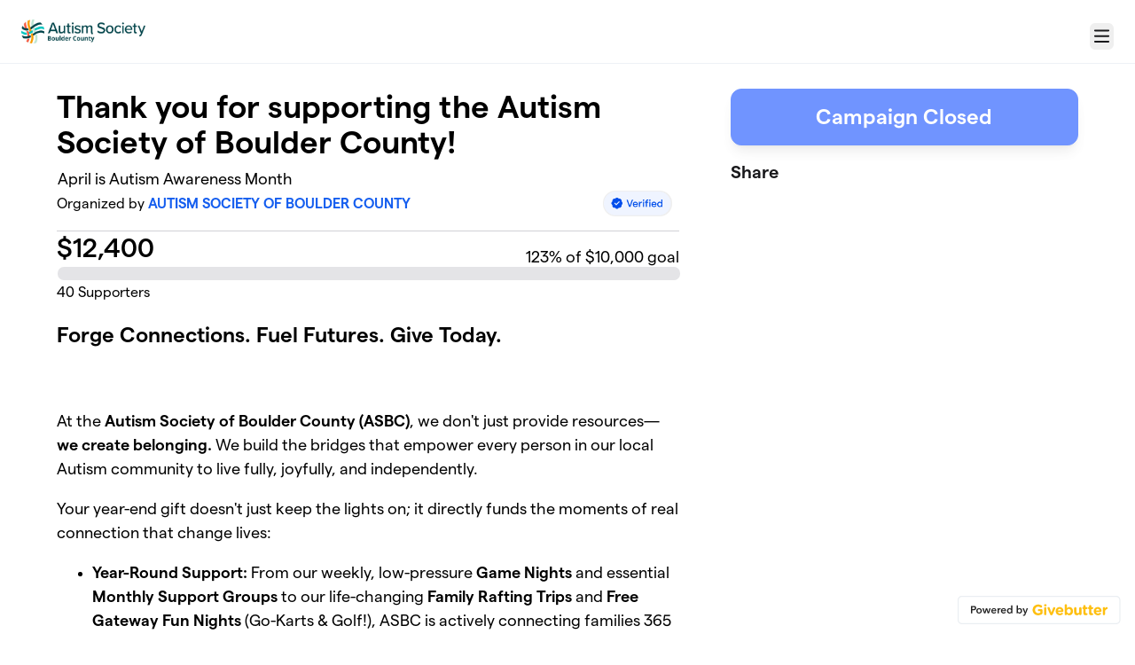

--- FILE ---
content_type: text/html; charset=utf-8
request_url: https://givebutter.com/T8VsO1
body_size: 12730
content:
<!DOCTYPE HTML>
<html lang="en">
<head>
    <script>document.documentElement.classList.add('has-js');</script>
    <script>
    Object.defineProperty(window, '__initialURL', {
        value: performance?.getEntriesByType('navigation')?.[0]?.name || window?.location?.href,
        writable: false,
        configurable: false,
        enumerable: true
    });
</script>    <script>
    
    window.browserTimeOffset = (Date.now() - 1768754658602);
</script>
    <script data-cfasync="false" src="https://transcend-cdn.com/cm/ac20155f-a759-4277-8a0e-afec98792414/airgap.js"></script>
    <meta http-equiv="X-UA-Compatible" content="IE=edge">
    <meta http-equiv="Content-Type" content="text/html; charset=utf-8"/>
    <meta name="viewport" content="width=device-width, initial-scale=1, maximum-scale=1.0, user-scalable=no">
    <meta name="csrf-token" content="oZp1nVDvK4bYSG0Q7BWrwK1OYRuc9Rws6a030raF">
    <link rel="apple-touch-icon" href="https://givebutter.com/favicons/apple-touch-icon.png">
    <meta property="og:type" content="website"/>
    <meta property="og:site_name" content="AUTISM SOCIETY OF BOULDER COUNTY"/>
    <meta property="fb:app_id" content="882821921830527"/>
    <meta property="og:url" content="https://givebutter.com/T8VsO1"/>
    <meta property="og:title" content="Thank you for supporting the Autism Society of Boulder County!"/>
    <meta property="og:description" name="description" content="April is Autism Awareness Month"/>
                        <link rel="canonical" href="https://givebutter.com/T8VsO1">
        <title>Thank you for supporting the Autism Society of Boulder County! | AUTISM SOCIETY OF BOULDER COUNTY</title>
    <link rel="modulepreload" href="https://givebuttercdn.com/build/posthog.COxlTT7A.1.0.0.js" /><link rel="modulepreload" href="https://givebuttercdn.com/build/usePosthog.B2nNo3wX.1.0.0.js" /><link rel="modulepreload" href="https://givebuttercdn.com/build/utils.B-yYTCQS.1.0.0.js" /><script type="module" src="https://givebuttercdn.com/build/posthog.COxlTT7A.1.0.0.js"></script>    <!-- Global site tag (gtag.js) - Google Analytics -->
<script async src="https://www.googletagmanager.com/gtag/js?id=UA-75318216-1"></script>
<script>
  window.dataLayer = window.dataLayer || [];
  function gtag(){
      dataLayer.push(arguments);
      if (typeof dataLayerAccount != 'undefined') {
          dataLayerAccount.push(arguments);
      }
  }
  gtag('js', new Date());

  gtag('config', 'UA-75318216-1');
</script>
    <script async src="https://maps.googleapis.com/maps/api/js?key=AIzaSyA-HrsGwQ0MW-YRyd-jp_YqJ0RmuY5LLqs&libraries=places&callback=Function.prototype"></script>
    <script src="https://kit.fontawesome.com/c37fafd8d9.js" defer crossorigin="anonymous"></script>
    <link rel="preload" as="style" href="https://givebuttercdn.com/build/main.BeS05BeR.1.0.0.css" /><link rel="stylesheet" href="https://givebuttercdn.com/build/main.BeS05BeR.1.0.0.css" />    <script src="https://js.sentry-cdn.com/44a003b56550c97fb65c0268563ccf80.min.js" crossorigin="anonymous"></script>
    <script>
        window.Sentry && Sentry.onLoad(function() {
            Sentry.init({
                maxBreadcrumbs: 50,
                environment: 'production',
                tracesSampleRate: 0,
                replaysSessionSampleRate: 0,
                replaysOnErrorSampleRate: 0,
                ignoreErrors: [
                    "Can't find variable: _AutofillCallbackHandler",
                    "TypeError: can't access dead object",
                    "NotFoundError: Failed to execute 'removeChild' on 'Node': The node to be removed is not a child of this node.",
                    "NotFoundError: Failed to execute 'insertBefore' on 'Node': The node before which the new node is to be inserted is not a child of this node.",
                ],
                denyUrls: [
                    /extensions\//i,
                    /^chrome:\/\//i,
                    /graph\.facebook\.com/i,
                ],
                allowUrls: [
                    /https?:\/\/(.*\.)?givebutter\.(com|test)/,
                ],
            });
        });
    </script>
    <script>window.TURNSTILE_SITE_KEY = "0x4AAAAAAAA2KihRyLSs4aGX";</script>
    <script src="https://challenges.cloudflare.com/turnstile/v0/api.js?onload=onloadTurnstileCallback&render=explicit" defer></script>
    <!-- Givebutter Elements -->
<script>
    window.Givebutter=window.Givebutter||function(){(Givebutter.q=Givebutter.q||[]).push(arguments)};Givebutter.l=+new Date;
    window.Givebutter('setOptions',
        {"accountId":"vs6UWt7S1u9XnGO7","bubble":false,"campaign":"T8VSO1"}    );
</script>
<script async src="https://js.givebutter.com/elements/latest.js" ></script>
<!-- End Givebutter Elements -->
        <link rel="preload" as="style" href="https://givebuttercdn.com/build/commonv2.3LIjGGqw.1.0.0.css" /><link rel="preload" as="style" href="https://givebuttercdn.com/build/fundraiser.Bcm8mela.1.0.0.css" /><link rel="stylesheet" href="https://givebuttercdn.com/build/commonv2.3LIjGGqw.1.0.0.css" /><link rel="stylesheet" href="https://givebuttercdn.com/build/fundraiser.Bcm8mela.1.0.0.css" />    <style>
        :root {
            
                 --goal-start-width: 0;
            --goal-end-width: 123%;
        }
    </style>
    <link rel="preload" as="style" href="https://givebuttercdn.com/build/getstream/index.MzKJWSej.1.0.0.css" /><link rel="stylesheet" href="https://givebuttercdn.com/build/getstream/index.MzKJWSej.1.0.0.css" />    <style></style>
    <style>.grecaptcha-badge { opacity: 0; }</style>
    <script>
        window.GB_EVENT_TRACKER = {FB: [], GA: [], TV: []};
        window.RECAPTCHA_SITEKEY = null;
        window.PUSHER_APP_KEY = "9a50ef2132fbcb4265a8";
        window.GB_CAMPAIGN = {"id":173839,"type":"fundraise","title":"Thank you for supporting the Autism Society of Boulder County!","description":"<h2><strong>Forge Connections. Fuel Futures. Give Today.<\/strong><\/h2>\n<p>\u00a0<\/p>\n<p>At the <strong>Autism Society of Boulder County (ASBC)<\/strong>, we don't just provide resources\u2014<strong>we create belonging.<\/strong> We build the bridges that empower every person in our local Autism community to live fully, joyfully, and independently.<\/p>\n<p>Your year-end gift doesn't just keep the lights on; it directly funds the moments of real connection that change lives:<\/p>\n<ul>\n<li>\n<p><strong>Year-Round Support:<\/strong> From our weekly, low-pressure <strong>Game Nights<\/strong> and essential <strong>Monthly Support Groups<\/strong> to our life-changing <strong>Family Rafting Trips<\/strong> and <strong>Free Gateway Fun Nights<\/strong> (Go-Karts &amp; Golf!), ASBC is actively connecting families 365 days a year.<\/p>\n<\/li>\n<li>\n<p><strong>Zero-Cost Access:<\/strong> We ensure these vital opportunities for recreation, education, and support are always <strong>free or low-cost<\/strong>, removing financial barriers for those who need it most.<\/p>\n<\/li>\n<\/ul>\n<p><strong>We simply cannot forge these connections without you.<\/strong> As the year closes, please consider making a meaningful donation. Your support ensures the ASBC community remains vibrant, supported, and connected in 2026.<\/p>\n<p><strong>Thank you for making belonging a reality!<\/strong><\/p>","url":"https:\/\/givebutter.com\/T8VsO1","creator_name":"AUTISM SOCIETY OF BOULDER COUNTY","goal":10000,"raised":"12399.64","raised_percentage":123,"account_id":83642,"cover":null,"page":null,"mode":null,"tab":null,"code":null,"member":null,"team":null,"user":null,"share_links":{"url":"https:\/\/givebutter.com\/T8VsO1","facebook":"https:\/\/www.facebook.com\/sharer\/sharer.php?u=https:\/\/givebutter.com\/T8VsO1","twitter":"https:\/\/x.com\/intent\/post?url=https:\/\/givebutter.com\/T8VsO1&text=Join me in raising money for AUTISM SOCIETY OF BOULDER COUNTY! via @givebutter","linkedin":"https:\/\/www.linkedin.com\/shareArticle?mini=true&url=https:\/\/givebutter.com\/T8VsO1","whatsapp":"https:\/\/api.whatsapp.com\/send?text=Join me in raising money for AUTISM SOCIETY OF BOULDER COUNTY! https:\/\/givebutter.com\/T8VsO1","email":"mailto:?subject=Please%20join%20me%20in%20raising%20money%20for%20AUTISM%20SOCIETY%20OF%20BOULDER%20COUNTY&body=Hi there,%0D%0A%0D%0AI am raising money for AUTISM%20SOCIETY%20OF%20BOULDER%20COUNTY. Please join me in supporting this cause!%0D%0A%0D%0AYou can easily make a donation by going to https:\/\/givebutter.com\/T8VsO1%0D%0A%0D%0AThank you!","instagram":null},"settings":[{"id":2401722,"configurable_type":"App\\Models\\Campaign\\Campaign","configurable_id":173839,"code":500,"active":true,"created_at":"2023-11-08T19:18:39.000000Z","updated_at":"2023-11-08T19:18:39.000000Z","name":"disable_team_fundraising","type":"boolean","value":true},{"id":2401725,"configurable_type":"App\\Models\\Campaign\\Campaign","configurable_id":173839,"code":205,"active":false,"created_at":"2023-11-08T19:18:53.000000Z","updated_at":"2025-11-06T20:08:40.000000Z","name":"theme_color","type":"string","value":"#FF9E00"},{"id":2401772,"configurable_type":"App\\Models\\Campaign\\Campaign","configurable_id":173839,"code":208,"active":false,"created_at":"2023-11-08T19:23:03.000000Z","updated_at":"2025-11-06T20:07:51.000000Z","name":"use_actual_cover_size","type":"boolean","value":false},{"id":2401850,"configurable_type":"App\\Models\\Campaign\\Campaign","configurable_id":173839,"code":308,"active":true,"created_at":"2023-11-08T19:28:03.000000Z","updated_at":"2023-11-08T19:28:03.000000Z","name":"hide_fund","type":"boolean","value":true},{"id":2401851,"configurable_type":"App\\Models\\Campaign\\Campaign","configurable_id":173839,"code":307,"active":false,"created_at":"2023-11-08T19:28:03.000000Z","updated_at":"2023-11-08T19:28:03.000000Z","name":"default_fund","type":"string","value":null},{"id":2401859,"configurable_type":"App\\Models\\Campaign\\Campaign","configurable_id":173839,"code":306,"active":true,"created_at":"2023-11-08T19:29:37.000000Z","updated_at":"2023-11-08T19:29:37.000000Z","name":"thank_you_message","type":"text","value":"<p dir=\"ltr\"><span>Thank you for your donation.  Your support has a huge impact. We could not do it without you!<\/span><\/p>"},{"id":2422570,"configurable_type":"App\\Models\\Campaign\\Campaign","configurable_id":173839,"code":300,"active":true,"created_at":"2023-11-13T21:12:27.000000Z","updated_at":"2025-11-06T20:08:00.000000Z","name":"disable_donations","type":"boolean","value":true},{"id":2422571,"configurable_type":"App\\Models\\Campaign\\Campaign","configurable_id":173839,"code":302,"active":false,"created_at":"2023-11-13T21:12:27.000000Z","updated_at":"2023-11-13T21:12:27.000000Z","name":"require_donor_phone","type":"boolean","value":false},{"id":2422572,"configurable_type":"App\\Models\\Campaign\\Campaign","configurable_id":173839,"code":309,"active":false,"created_at":"2023-11-13T21:12:27.000000Z","updated_at":"2023-11-13T21:12:36.000000Z","name":"require_address","type":"boolean","value":false},{"id":2422573,"configurable_type":"App\\Models\\Campaign\\Campaign","configurable_id":173839,"code":321,"active":false,"created_at":"2023-11-13T21:12:27.000000Z","updated_at":"2023-11-13T21:12:27.000000Z","name":"disable_company_field","type":"boolean","value":false},{"id":2422574,"configurable_type":"App\\Models\\Campaign\\Campaign","configurable_id":173839,"code":313,"active":true,"created_at":"2023-11-13T21:12:27.000000Z","updated_at":"2025-11-05T23:22:24.000000Z","name":"public_check_payments","type":"text","value":"<p>Please mail checks to:<\/p>\n<p>ASBC<\/p>\n<p>1905 15th Street #4909<\/p>\n<p>Boulder, CO 80306<\/p>"},{"id":2422577,"configurable_type":"App\\Models\\Campaign\\Campaign","configurable_id":173839,"code":369,"active":true,"created_at":"2023-11-13T21:12:36.000000Z","updated_at":"2025-11-06T20:08:09.000000Z","name":"hide_other_option","type":"boolean","value":true},{"id":2422578,"configurable_type":"App\\Models\\Campaign\\Campaign","configurable_id":173839,"code":301,"active":false,"created_at":"2023-11-13T21:12:36.000000Z","updated_at":"2023-11-13T21:12:36.000000Z","name":"minimum_donation","type":"decimal","value":null},{"id":2422579,"configurable_type":"App\\Models\\Campaign\\Campaign","configurable_id":173839,"code":311,"active":true,"created_at":"2023-11-13T21:12:36.000000Z","updated_at":"2025-11-05T23:22:33.000000Z","name":"default_frequency","type":"string","value":"once"},{"id":2422580,"configurable_type":"App\\Models\\Campaign\\Campaign","configurable_id":173839,"code":312,"active":true,"created_at":"2023-11-13T21:12:36.000000Z","updated_at":"2023-11-13T21:12:36.000000Z","name":"display_frequencies","type":"json","value":["once","monthly","quarterly","yearly"]},{"id":2422581,"configurable_type":"App\\Models\\Campaign\\Campaign","configurable_id":173839,"code":305,"active":true,"created_at":"2023-11-13T21:12:36.000000Z","updated_at":"2025-11-06T20:08:09.000000Z","name":"disable_recurring","type":"boolean","value":true},{"id":6343910,"configurable_type":"App\\Models\\Campaign\\Campaign","configurable_id":173839,"code":304,"active":true,"created_at":"2025-11-05T23:21:37.000000Z","updated_at":"2025-11-05T23:21:37.000000Z","name":"enforce_end_at","type":"boolean","value":true},{"id":6343911,"configurable_type":"App\\Models\\Campaign\\Campaign","configurable_id":173839,"code":203,"active":false,"created_at":"2025-11-05T23:21:37.000000Z","updated_at":"2025-11-05T23:21:37.000000Z","name":"hide_money_raised","type":"boolean","value":false},{"id":6343912,"configurable_type":"App\\Models\\Campaign\\Campaign","configurable_id":173839,"code":215,"active":false,"created_at":"2025-11-05T23:21:37.000000Z","updated_at":"2025-11-05T23:21:37.000000Z","name":"hide_supporter_feed","type":"boolean","value":false},{"id":6343913,"configurable_type":"App\\Models\\Campaign\\Campaign","configurable_id":173839,"code":400,"active":false,"created_at":"2025-11-05T23:21:37.000000Z","updated_at":"2025-11-05T23:21:37.000000Z","name":"disable_spaces","type":"boolean","value":false},{"id":6343914,"configurable_type":"App\\Models\\Campaign\\Campaign","configurable_id":173839,"code":367,"active":false,"created_at":"2025-11-05T23:21:37.000000Z","updated_at":"2025-11-05T23:21:37.000000Z","name":"disable_dedications","type":"boolean","value":false},{"id":6343915,"configurable_type":"App\\Models\\Campaign\\Campaign","configurable_id":173839,"code":210,"active":false,"created_at":"2025-11-05T23:21:37.000000Z","updated_at":"2025-11-05T23:21:37.000000Z","name":"custom_donate_text","type":"string","value":null},{"id":6343920,"configurable_type":"App\\Models\\Campaign\\Campaign","configurable_id":173839,"code":358,"active":true,"created_at":"2025-11-05T23:22:33.000000Z","updated_at":"2025-11-05T23:22:33.000000Z","name":"custom_donation_amounts","type":"App\\Casts\\Settings\\CustomDonationAmountsSetting","value":{"once":[{"value":1000},{"value":500},{"value":250},{"value":100},{"value":55},{"value":25}],"monthly":[{"value":250},{"value":100},{"value":50},{"value":25},{"value":15},{"value":5}],"quarterly":[{"value":1000},{"value":500},{"value":250},{"value":100},{"value":50},{"value":25}],"yearly":[{"value":2500},{"value":1000},{"value":500},{"value":250},{"value":100},{"value":50}]}},{"id":6353947,"configurable_type":"App\\Models\\Campaign\\Campaign","configurable_id":173839,"code":371,"active":false,"created_at":"2025-11-06T20:08:30.000000Z","updated_at":"2025-11-06T20:08:30.000000Z","name":"remove_tips_increase_fee","type":"boolean","value":false},{"id":6353948,"configurable_type":"App\\Models\\Campaign\\Campaign","configurable_id":173839,"code":350,"active":false,"created_at":"2025-11-06T20:08:30.000000Z","updated_at":"2025-11-06T20:08:30.000000Z","name":"hide_fee_collection","type":"boolean","value":false},{"id":6353949,"configurable_type":"App\\Models\\Campaign\\Campaign","configurable_id":173839,"code":351,"active":false,"created_at":"2025-11-06T20:08:30.000000Z","updated_at":"2025-11-06T20:08:30.000000Z","name":"force_fee_collection","type":"boolean","value":false}],"funds":[],"event":null,"amounts":[{"value":1000},{"value":500},{"value":250},{"value":100},{"value":55},{"value":25}],"teams":[],"members":[],"account_name":"AUTISM SOCIETY OF BOULDER COUNTY","account_logo":"https:\/\/givebutter.s3.amazonaws.com\/profiles\/IifBJXOrgUyCDTSnlRkDIw9ong7U1dJjA1Dub1yF.aspx","custom_fields":[],"ticket_custom_fields":[],"items":[],"display_items":[],"applied_promo":null,"errors":[],"transactionsPermitted":false,"promo_code_count":0,"url_params":[],"allow_auto_registration":false,"configurations":{"team_heading":"Team Member","hide_message_creation":false,"show_checkout_anonymous":false,"has_team_fundraising":false,"has_multi_team_fundraising":false,"require_team_for_members":false,"has_descriptions":false,"has_match":false,"dedications":true,"require_phone":false,"require_address":false,"disable_company_field":false,"flow_heading":"Choose amount","funds":{"enabled":false,"default":null,"funds":[]},"pricing":{"fees_enabled":true,"can_edit_fee":true,"tips_enabled":true},"recurring":{"enabled":false,"default":"once","frequencies":["once"]},"amounts_by_frequency":{"once":[{"value":1000},{"value":500},{"value":250},{"value":100},{"value":55},{"value":25}],"quarterly":[{"value":1000},{"value":500},{"value":250},{"value":100},{"value":50},{"value":25}],"monthly":[{"value":250},{"value":100},{"value":50},{"value":25},{"value":15},{"value":5}],"yearly":[{"value":2500},{"value":1000},{"value":500},{"value":250},{"value":100},{"value":50}]},"default_frequency":"once","registration":{"minimum":null,"goal":[],"description":[]},"accepted_payment_methods":["ach","card","digital_wallet","donor_advised_fund","paypal","venmo","cashapp","check","donor_advised_fund"],"payment_methods":{"is_admin":false,"check":{"message":"<p>Please mail checks to:<\/p>\n<p>ASBC<\/p>\n<p>1905 15th Street #4909<\/p>\n<p>Boulder, CO 80306<\/p>","locked":false},"chariot":{"key":"live_6c90c8a5b43a62ccddef273d65217e7d6b3882b77d205d3faec89acbf815e933"}}}};
        window.givebutterDefaults = {
            amount: 0,
            frequency: null,
            fund: null,
            team: null,
            member: null,
            isRegistration: false,
        };
        window.subscription = {"type":"default"};
    </script>
        </head>
<body>
    <script>
    window.fbAsyncInit = function() {
        FB.init({
            appId            : "882821921830527",
            autoLogAppEvents : true,
            xfbml            : true,
            version          : 'v12.0'
        });
    };
</script>
<script async defer crossorigin="anonymous" src="https://connect.facebook.net/en_US/sdk.js"></script>

    
        <script>
        const searchParams = new URLSearchParams(window.location.search);

        if (searchParams.get('preview') === 'true') {
            sessionStorage.setItem('isPreviewMode', true);
        }

        const isPreviewMode = sessionStorage.getItem('isPreviewMode') === 'true';

        const campaignIsPublished = true;
        const templateIsEmpty = true;

        window.addEventListener('DOMContentLoaded', () => {
            if (!isPreviewMode && (!campaignIsPublished || !templateIsEmpty)) {
                document.getElementById('fundraiser-container')?.classList.add('mt-12');
            }
        });
    </script>

    <div class="relative" id="fundraiser-container">
        <div
    class="nav-bar w-full fixed bg-white"
>
    <div class="m-auto h-full nav-bar-inner text-center flex gap-2 items-center justify-between px-4 sm:px-6 relative max-w-[1388px]">
        <div class="nav-bar-inner-left flex flex-auto flex-row items-center gap-2.5 py-1">
                                                            <a href="http://www.autismboulder.org/" class="account-logo float-left"
                            aria-label="AUTISM SOCIETY OF BOULDER COUNTY" homepage>
                            <img src="https://givebutter.com/cdn-cgi/image/height=160/https://givebutter.s3.amazonaws.com/profiles/IifBJXOrgUyCDTSnlRkDIw9ong7U1dJjA1Dub1yF.aspx" alt="AUTISM SOCIETY OF BOULDER COUNTY logo" />
                        </a>
                                    
                    </div>

        <div data-part="profile" class="text-left shrink-0">
                            <button
                    type="button"
                    id="navClick"
                    class="w-auto h-inherit flex select-none items-center ml-2 mt-2.5 border border-transparent rounded-md focus:outline-none focus-visible:border focus-visible:ring-4 focus-visible:ring-gbtheme-50 focus-visible:ring-opacity-60 focus-visible:border-gbtheme-300"
                    aria-haspopup="true"
                    aria-expanded="false"
                    aria-controls="navClickOpen"
                    tabindex="0"
                >
                        <i class="text-xl fa fa-regular fa-bars p-1"></i>
                        <span class="sr-only">Menu</span>
                    
                </button>
                <div class="hidden absolute z-10 mt-2 mr-2 bg-white rounded shadow-lg p-0 border border-gray-200 right-0 max-w-md"
                    id="navClickOpen"
                    role="menu"
                    aria-labelledby="navClick"
                >
                    <div class="py-1">
                        <a href="https://givebutter.com/contact" class="block px-4 py-2 text-sm leading-5 text-gray-700 hover:bg-gray-50 hover:text-gray-800">Get support</a>
                        <a href="https://givebutter.com/signup" class="block px-4 py-2 text-sm leading-5 text-gray-700 hover:bg-gray-50 hover:text-gray-800">Start a campaign</a>
                    </div>
                    <div class="border-t border-gray-200"></div>
                    <div class="py-1">
                        <a href="https://givebutter.com/login?redirect_back=0" class="block px-4 py-2 text-sm leading-5 text-gray-700 hover:bg-gray-50 hover:text-gray-800">Sign In</a>
                    </div>
                </div>
            
            <script>
    document.addEventListener('DOMContentLoaded', () => {
        const navClickEl = document.getElementById('navClick');
        const navClickElOpen = document.getElementById('navClickOpen');

        if (!navClickEl || !navClickElOpen) {
            return;
        }

        const pointerUpListener = function(e) {
            if (!navClickEl.contains(e.target) && !navClickElOpen.contains(e.target)) {
                closeMenu();
            }
        };

        function closeMenu() {
            navClickElOpen.classList.add('hidden');
            navClickEl.setAttribute('aria-expanded', 'false');
            navClickEl.focus();
            document.removeEventListener('pointerup', pointerUpListener);
        }

        function toggleMenu() {
            const expanded = navClickElOpen.classList.toggle('hidden') ? 'false' : 'true';
            navClickEl.setAttribute('aria-expanded', expanded);

            if (expanded === 'true') {
                const focusable = navClickElOpen.querySelectorAll('a, button, [tabindex]:not([tabindex="-1"])');
                if (focusable.length) {
                    focusable[0].focus();
                }
                document.addEventListener('pointerup', pointerUpListener);
            } else {
                document.removeEventListener('pointerup', pointerUpListener);
            }
        }

        navClickEl.addEventListener('click', toggleMenu);

        navClickEl.addEventListener('keydown', (e) => {
            if (e.key === 'Enter' || e.key === ' ') {
                e.preventDefault();
                toggleMenu();
            }
        });

        navClickElOpen.addEventListener('keydown', (e) => {
            if (e.key === 'Escape') {
                e.preventDefault();
                closeMenu();
                return;
            }

            if (e.key !== 'Tab') {
                return;
            }

            const focusable = navClickElOpen.querySelectorAll('a, button, [tabindex]:not([tabindex="-1"])');
            
            if (!focusable.length) {
                return;
            }

            const first = focusable[0];
            const last = focusable[focusable.length - 1];
            
            if (e.shiftKey && document.activeElement === first) {
                e.preventDefault();
                last.focus();
            } else if (!e.shiftKey && document.activeElement === last) {
                e.preventDefault();
                first.focus();
            }
        });
    });
</script>        </div>
    </div>
</div>

        <div id="stickyBar" class="fixed hidden w-full h-auto bg-white shadow sticky-bar @container">
            <div class="flex px-4 sm:px-6 py-3 m-auto h-inherit sticky-bar-inner max-w-[1388px]">
                <div class="flex-1 text-section">
                    <h1 class="text-xl font-semibold text-black leading-right">Thank you for supporting the Autism Society of Boulder County!</h1>
                    <h2 class="mt-px text-gray-500 text-sm">By AUTISM SOCIETY OF BOULDER COUNTY</h2>
                </div>
                <ul role="tablist" class="campaignTabs max900:grid hidden max-w-[420px] mx-auto h-auto w-full grid-cols-1 gap-1 rounded-lg bg-gray-100 p-1 @[220px]:grid-cols-2 @sm:!grid-cols-2 mb-2">
                    <li
            class="relative flex text-black cursor-pointer select-none items-center justify-center rounded-lg border px-3 py-2 font-medium leading-tight has-[input:focus]:border-gbtheme-500 has-[input:focus-visible]:ring-4 has-[input:focus-visible]:ring-gbtheme-50 has-[input:focus-visible]:ring-opacity-60 motion-safe:transition [&.active]:border-gbtheme-500 [&.active]:bg-gbtheme-50 [&.active]:shadow-md [&.active]:hover:bg-gbtheme-50 [&:not(.active)]:border-gray-100 [&:not(.active)]:bg-gray-100 [&:not(.active)]:hover:bg-gray-200 [&:not(.active)]:has-[input:focus]:bg-gbtheme-50 [&:not(.active)]:has-[input:focus]:text-black active"
        >
            <input
                type="radio"
                id="detailsTab_stickyCampaignTabs"
                name="campaignTabOptions_stickyCampaignTabs"
                value="content_1"
                title="Details"
                aria-label="Details"
                style="opacity: 0.001"
                class="absolute inset-0 h-full w-full cursor-pointer appearance-none rounded-md focus:outline-none"
                role="tab"
                aria-selected="true"
                aria-controls="content_1"
            />
            <label
                for="detailsTab_stickyCampaignTabs"
                aria-hidden="true"
                class="flex cursor-pointer items-center text-nowrap text-center font-medium capitalize"
            >
                Details
            </label>
        </li>
                    <li
            class="relative flex text-black cursor-pointer select-none items-center justify-center rounded-lg border px-3 py-2 font-medium leading-tight has-[input:focus]:border-gbtheme-500 has-[input:focus-visible]:ring-4 has-[input:focus-visible]:ring-gbtheme-50 has-[input:focus-visible]:ring-opacity-60 motion-safe:transition [&.active]:border-gbtheme-500 [&.active]:bg-gbtheme-50 [&.active]:shadow-md [&.active]:hover:bg-gbtheme-50 [&:not(.active)]:border-gray-100 [&:not(.active)]:bg-gray-100 [&:not(.active)]:hover:bg-gray-200 [&:not(.active)]:has-[input:focus]:bg-gbtheme-50 [&:not(.active)]:has-[input:focus]:text-black"
        >
            <input
                type="radio"
                id="supportersTab_stickyCampaignTabs"
                name="campaignTabOptions_stickyCampaignTabs"
                value="mobileSidebar"
                title="Supporters"
                aria-label="Supporters"
                style="opacity: 0.001"
                class="absolute inset-0 h-full w-full cursor-pointer appearance-none rounded-md focus:outline-none"
                role="tab"
                aria-selected="false"
                aria-controls="mobileSidebar"
            />
            <label
                for="supportersTab_stickyCampaignTabs"
                aria-hidden="true"
                class="flex cursor-pointer items-center text-nowrap text-center font-medium capitalize"
            >
                Supporters
            </label>
        </li>
    </ul>

                <button
                    id="donate-sticky-bar"
                    type="button"
                                            disabled
                                        class="max900:w-full w-auto max-w-[420px] min-w-[200px] m-auto border border-gbtheme-500 rounded-lg text-white transition shadow-lg text-xl py-2 px-4 font-semibold bg-gbtheme-500 min-h-[40px] opacity-70 cursor-not-allowed">
                    Campaign Closed
                </button>
            </div>
        </div>

        
        <!--//Main Page//-->
        <div
            class="w-full h-auto @container campaign-page max900:pt-20 pt-[100px]"
        >
            <ul role="tablist" class="campaignTabs max900:grid hidden max-w-[420px] mx-auto h-auto w-full grid-cols-1 gap-1 rounded-lg bg-gray-100 p-1 @[220px]:grid-cols-2 @sm:!grid-cols-2 mt-2 mb-4 ">
                    <li
            class="relative flex text-black cursor-pointer select-none items-center justify-center rounded-lg border px-3 py-2 font-medium leading-tight has-[input:focus]:border-gbtheme-500 has-[input:focus-visible]:ring-4 has-[input:focus-visible]:ring-gbtheme-50 has-[input:focus-visible]:ring-opacity-60 motion-safe:transition [&.active]:border-gbtheme-500 [&.active]:bg-gbtheme-50 [&.active]:shadow-md [&.active]:hover:bg-gbtheme-50 [&:not(.active)]:border-gray-100 [&:not(.active)]:bg-gray-100 [&:not(.active)]:hover:bg-gray-200 [&:not(.active)]:has-[input:focus]:bg-gbtheme-50 [&:not(.active)]:has-[input:focus]:text-black active"
        >
            <input
                type="radio"
                id="detailsTab_campaignTabs"
                name="campaignTabOptions_campaignTabs"
                value="content_1"
                title="Details"
                aria-label="Details"
                style="opacity: 0.001"
                class="absolute inset-0 h-full w-full cursor-pointer appearance-none rounded-md focus:outline-none"
                role="tab"
                aria-selected="true"
                aria-controls="content_1"
            />
            <label
                for="detailsTab_campaignTabs"
                aria-hidden="true"
                class="flex cursor-pointer items-center text-nowrap text-center font-medium capitalize"
            >
                Details
            </label>
        </li>
                    <li
            class="relative flex text-black cursor-pointer select-none items-center justify-center rounded-lg border px-3 py-2 font-medium leading-tight has-[input:focus]:border-gbtheme-500 has-[input:focus-visible]:ring-4 has-[input:focus-visible]:ring-gbtheme-50 has-[input:focus-visible]:ring-opacity-60 motion-safe:transition [&.active]:border-gbtheme-500 [&.active]:bg-gbtheme-50 [&.active]:shadow-md [&.active]:hover:bg-gbtheme-50 [&:not(.active)]:border-gray-100 [&:not(.active)]:bg-gray-100 [&:not(.active)]:hover:bg-gray-200 [&:not(.active)]:has-[input:focus]:bg-gbtheme-50 [&:not(.active)]:has-[input:focus]:text-black"
        >
            <input
                type="radio"
                id="supportersTab_campaignTabs"
                name="campaignTabOptions_campaignTabs"
                value="mobileSidebar"
                title="Supporters"
                aria-label="Supporters"
                style="opacity: 0.001"
                class="absolute inset-0 h-full w-full cursor-pointer appearance-none rounded-md focus:outline-none"
                role="tab"
                aria-selected="false"
                aria-controls="mobileSidebar"
            />
            <label
                for="supportersTab_campaignTabs"
                aria-hidden="true"
                class="flex cursor-pointer items-center text-nowrap text-center font-medium capitalize"
            >
                Supporters
            </label>
        </li>
    </ul>
            <div id="content_1" class="tabcontent flex grow">
                <div class="grow campaign-page-main flex flex-col gap-8">

                    <!--//Headings//-->
                    <div class="w-full">
                        <h1 class="text-black font-semibold text-3xl md:text-4xl">Thank you for supporting the Autism Society of Boulder County!</h1>
                        <h2 class="text-black mt-2 md:text-lg leading-6 md:leading-normal ml-px">April is Autism Awareness Month</h2>
                    </div>

                    <!--//Mobile Primary button//-->
                    <div class="hidden max900:flex flex-col items-center justify-center gap-4">

                        <div class="w-full flex flex-col">
                            <button
                                id="donate-mobile"
                                type="button"
                                                                    disabled
                                                                class="w-full max-w-[420px] m-auto border border-gbtheme-500 rounded-xl text-white transition shadow-lg text-2xl py-2 px-4 font-semibold bg-gbtheme-500 min-h-[64px] opacity-70 cursor-not-allowed">
                                Campaign Closed
                            </button>

                            <!--//End Date//-->
                                                    </div>

                        <div class="mt-4 w-full">
                            <div class="flex flex-col gap-2">
    <div class="font-semibold text-xl">Share</div>
    <div
        data-svelte-component="CampaignShareButtons"
        data-share-links="{&quot;url&quot;:&quot;https:\/\/givebutter.com\/T8VsO1&quot;,&quot;facebook&quot;:&quot;https:\/\/www.facebook.com\/sharer\/sharer.php?u=https:\/\/givebutter.com\/T8VsO1&quot;,&quot;twitter&quot;:&quot;https:\/\/x.com\/intent\/post?url=https:\/\/givebutter.com\/T8VsO1&amp;text=Join me in raising money for AUTISM SOCIETY OF BOULDER COUNTY! via @givebutter&quot;,&quot;linkedin&quot;:&quot;https:\/\/www.linkedin.com\/shareArticle?mini=true&amp;url=https:\/\/givebutter.com\/T8VsO1&quot;,&quot;whatsapp&quot;:&quot;https:\/\/api.whatsapp.com\/send?text=Join me in raising money for AUTISM SOCIETY OF BOULDER COUNTY! https:\/\/givebutter.com\/T8VsO1&quot;,&quot;email&quot;:&quot;mailto:?subject=Please%20join%20me%20in%20raising%20money%20for%20AUTISM%20SOCIETY%20OF%20BOULDER%20COUNTY&amp;body=Hi there,%0D%0A%0D%0AI am raising money for AUTISM%20SOCIETY%20OF%20BOULDER%20COUNTY. Please join me in supporting this cause!%0D%0A%0D%0AYou can easily make a donation by going to https:\/\/givebutter.com\/T8VsO1%0D%0A%0D%0AThank you!&quot;,&quot;instagram&quot;:null}"></div>
</div>                        </div>
                    </div>

                    <!--//Mast//-->
                                            <div id="__mast">
                                                                                    </div>
                    
                    <!--//Organizer//-->
                    <div class="border-b pb-4 flex flex-wrap items-center justify-between">
                        <div class="text-black">
                            <div class="flex items-center">
                                <p>Organized by <a class="font-semibold"
                                                   href="http://www.autismboulder.org/">AUTISM SOCIETY OF BOULDER COUNTY</a>
                                </p>
                            </div>
                                                    </div>
                        <div class="flex items-center">
                                                                                        <div class="flex mr-2" data-svelte-component-modal="VerifiedModal"
                                     data-ein="20-0574440"
                                     data-classification="501(c)(3) Public Charity"
                                     data-max-width="360px">
                                    <button type="button" data-trigger
                                            class="shrink-0 m-auto sm:mx-0 w-[78px] h-auto border border-transparent rounded-full focus:outline-none focus-visible:border focus-visible:ring-4 focus-visible:ring-gbtheme-50 focus-visible:ring-opacity-60 focus-visible:border-gbtheme-300">
                                        <img alt="Verified badge" width="78" height="28" class="block"
                                             src="https://givebutter.com/storage/icons/graphics/verified.png" />
                                    </button>
                                </div>
                                                    </div>
                    </div>

                    <!--//Goal Bar//-->
                    <div>
                                                    <div class="w-full rounded-md flex m-auto main-goal-bar">
    <div class="flex flex-1 flex-col gap-2">
        <div class="flex">
            <div class="flex flex-wrap flex-1 items-baseline">
                <p class="text-3xl font-medium text-black mr-2 leading-tight">$<span data-part="raised">12,400</span></p>
            </div>
                            <div class="flex items-baseline mt-[18px]">
                    <p class="text-lg text-black ml-2 leading-tight">
                        <span data-part="raised-percentage">123</span>% of
                        $10,000 goal
                    </p>
                </div>
                    </div>
                    <div class="w-full rounded-full ml-px bg-gray-200 h-[15px]">
                <div data-part="goal" class="rounded-full max-w-full min-w-[5%] gb-theme-color__background-gradient"
                 style="width: 123%; height: inherit;"></div>
            </div>
                
        <p data-part="supporters" class="mt-1 text-black flex-1 leading-tight min-w-[100px]">
            <span>40</span> Supporters
        </p>
    </div>
</div>
                                            </div>

                    
                    <!--//Member//-->
                    
                    <!--//Team//-->
                    
                    <!--//Event//-->
                    
                    <!--//Story//-->
                                            <div class="campaign-story !relative">
                            <div class="story">
                                <givebutter-html-renderer
                                    html="&lt;h2&gt;&lt;strong&gt;Forge Connections. Fuel Futures. Give Today.&lt;/strong&gt;&lt;/h2&gt;
&lt;p&gt; &lt;/p&gt;
&lt;p&gt;At the &lt;strong&gt;Autism Society of Boulder County (ASBC)&lt;/strong&gt;, we don&#039;t just provide resources—&lt;strong&gt;we create belonging.&lt;/strong&gt; We build the bridges that empower every person in our local Autism community to live fully, joyfully, and independently.&lt;/p&gt;
&lt;p&gt;Your year-end gift doesn&#039;t just keep the lights on; it directly funds the moments of real connection that change lives:&lt;/p&gt;
&lt;ul&gt;
&lt;li&gt;
&lt;p&gt;&lt;strong&gt;Year-Round Support:&lt;/strong&gt; From our weekly, low-pressure &lt;strong&gt;Game Nights&lt;/strong&gt; and essential &lt;strong&gt;Monthly Support Groups&lt;/strong&gt; to our life-changing &lt;strong&gt;Family Rafting Trips&lt;/strong&gt; and &lt;strong&gt;Free Gateway Fun Nights&lt;/strong&gt; (Go-Karts &amp;amp; Golf!), ASBC is actively connecting families 365 days a year.&lt;/p&gt;
&lt;/li&gt;
&lt;li&gt;
&lt;p&gt;&lt;strong&gt;Zero-Cost Access:&lt;/strong&gt; We ensure these vital opportunities for recreation, education, and support are always &lt;strong&gt;free or low-cost&lt;/strong&gt;, removing financial barriers for those who need it most.&lt;/p&gt;
&lt;/li&gt;
&lt;/ul&gt;
&lt;p&gt;&lt;strong&gt;We simply cannot forge these connections without you.&lt;/strong&gt; As the year closes, please consider making a meaningful donation. Your support ensures the ASBC community remains vibrant, supported, and connected in 2026.&lt;/p&gt;
&lt;p&gt;&lt;strong&gt;Thank you for making belonging a reality!&lt;/strong&gt;&lt;/p&gt;"></givebutter-html-renderer>
                            </div>
                        </div>
                    
                </div>

                <div
                    class="campaign-sidebar w-auto pl-[5%] max-w-[450px] max900:hidden "
                    id="desktopSidebar" data-sidebar="true">

                    <!--//Goal Bar//-->
                                            <div class="px-1 mb-4 max900:block hidden">
                            <div class="w-full rounded-md flex m-auto main-goal-bar">
    <div class="flex flex-1 flex-col gap-2">
        <div class="flex">
            <div class="flex flex-wrap flex-1 items-baseline">
                <p class="text-3xl font-medium text-black mr-2 leading-tight">$<span data-part="raised">12,400</span></p>
            </div>
                            <div class="flex items-baseline mt-[18px]">
                    <p class="text-lg text-black ml-2 leading-tight">
                        <span data-part="raised-percentage">123</span>% of
                        $10,000 goal
                    </p>
                </div>
                    </div>
                    <div class="w-full rounded-full ml-px bg-gray-200 h-[15px]">
                <div data-part="goal" class="rounded-full max-w-full min-w-[5%] gb-theme-color__background-gradient"
                 style="width: 123%; height: inherit;"></div>
            </div>
                
        <p data-part="supporters" class="mt-1 text-black flex-1 leading-tight min-w-[100px]">
            <span>40</span> Supporters
        </p>
    </div>
</div>
                        </div>
                    
                    <button
                        id="donate-sidebar"
                        type="button"
                                                    disabled
                                                class="w-full m-auto border border-gbtheme-500 rounded-xl text-white transition shadow-lg text-2xl py-2 px-4 font-semibold bg-gbtheme-500 min-h-[64px] focus:outline-none focus-visible:ring-4 focus-visible:ring-gbtheme-50 focus-visible:ring-opacity-60 focus-visible:border-gbtheme-300 opacity-70 cursor-not-allowed">
                        Campaign Closed
                    </button>

                    <!--//End Date//-->
                    
                    <!--//Share//-->
                    <div class="mt-4 w-full">
                        <div class="flex flex-col gap-2">
    <div class="font-semibold text-xl">Share</div>
    <div
        data-svelte-component="CampaignShareButtons"
        data-share-links="{&quot;url&quot;:&quot;https:\/\/givebutter.com\/T8VsO1&quot;,&quot;facebook&quot;:&quot;https:\/\/www.facebook.com\/sharer\/sharer.php?u=https:\/\/givebutter.com\/T8VsO1&quot;,&quot;twitter&quot;:&quot;https:\/\/x.com\/intent\/post?url=https:\/\/givebutter.com\/T8VsO1&amp;text=Join me in raising money for AUTISM SOCIETY OF BOULDER COUNTY! via @givebutter&quot;,&quot;linkedin&quot;:&quot;https:\/\/www.linkedin.com\/shareArticle?mini=true&amp;url=https:\/\/givebutter.com\/T8VsO1&quot;,&quot;whatsapp&quot;:&quot;https:\/\/api.whatsapp.com\/send?text=Join me in raising money for AUTISM SOCIETY OF BOULDER COUNTY! https:\/\/givebutter.com\/T8VsO1&quot;,&quot;email&quot;:&quot;mailto:?subject=Please%20join%20me%20in%20raising%20money%20for%20AUTISM%20SOCIETY%20OF%20BOULDER%20COUNTY&amp;body=Hi there,%0D%0A%0D%0AI am raising money for AUTISM%20SOCIETY%20OF%20BOULDER%20COUNTY. Please join me in supporting this cause!%0D%0A%0D%0AYou can easily make a donation by going to https:\/\/givebutter.com\/T8VsO1%0D%0A%0D%0AThank you!&quot;,&quot;instagram&quot;:null}"></div>
</div>                    </div>

                    <!--//Supporter Feed//-->
                                            <div id="supporters-wrapper"
     data-account-id="83642"
     data-account-name="AUTISM SOCIETY OF BOULDER COUNTY"
     data-account-logo="https://givebutter.s3.amazonaws.com/profiles/IifBJXOrgUyCDTSnlRkDIw9ong7U1dJjA1Dub1yF.aspx"
     data-campaign-id="173839"
     data-member-id=""
     data-team-id=""
     data-getstream-app-id="82394"
     data-getstream-api-key="8f8jfdwfysk9"
     data-getstream-token="eyJ0eXAiOiJKV1QiLCJhbGciOiJIUzI1NiJ9.eyJ1c2VyX2lkIjoiZ3Vlc3RfMjNhNzQzNTgtZGExYS00ODU1LTllMzctZjQzNTM1ZmNhYzI0In0.8lV7xAg4IOWH2odksAs1lSBhH3k0pNM8ZfH6J7juMZM"
     data-getstream-analytics-token="eyJ0eXAiOiJKV1QiLCJhbGciOiJIUzI1NiJ9.eyJyZXNvdXJjZSI6ImFuYWx5dGljcyIsImFjdGlvbiI6IioiLCJ1c2VyX2lkIjoiKiJ9.lWiv8vdTU6A7Z3EmHBsO_uqUa8VQo46G5o4ku0uTXXU"
     data-fb-app-id="882821921830527"
     data-campaign-url="https://givebutter.com/T8VsO1"
     data-campaign-title="Thank you for supporting the Autism Society of Boulder County!"
     data-campaign-creator="AUTISM SOCIETY OF BOULDER COUNTY"
     data-shared-activity-id=""
     data-can-manage-campaign="null"
     data-anonymous-comments="true"
     data-supporter-feed-comments="true"
     data-dashboard-url="https://dashboard.givebutter.com"
     data-senders="[]"
     data-engage-enabled="false"
     data-should-filter-feed="false"
     data-canva-enabled="false"
     data-xsrf-token-name="XSRF-TOKEN"
>
</div>
                                    </div>
            </div>

            <div id="mobileSidebar" class="tabcontent hidden" data-sidebar="false"
                 style="max-width: 420px; margin: auto"></div>

        </div>

        <div
            data-svelte-component-modal="FeedAuthModal"
            data-campaign=""
            data-max-height="auto"
            data-max-width="540px">
            <p data-trigger id="authModalClick"></p>
        </div>

    </div>

    <!--//Footer//-->
    <div class="px-6 py-8 w-full h-auto bg-white">
	<div class="flex flex-col gap-6 w-full h-full m-auto relative max-w-[1340px]">
		<div class="border-t pt-8 w-full min-h-[160px]">
			<div class="flex flex-col gap-4 sm:flex-row sm:justify-between w-full">
				<div class="flex flex-col gap-6 items-center sm:items-start">
						
						<a href="http://www.autismboulder.org/" class="inline-block w-auto h-auto">
							<img alt="AUTISM SOCIETY OF BOULDER COUNTY logo" width="208"  height="96" class="h-auto w-full max-h-24 max-w-52 object-contain" src="https://givebutter.com/cdn-cgi/image/height=160/https://givebutter.s3.amazonaws.com/profiles/IifBJXOrgUyCDTSnlRkDIw9ong7U1dJjA1Dub1yF.aspx" />
						</a>
										<div class="flex justify-center sm:block leading-none">
						<div class="h-auto w-auto flex gap-3">
            <a href="https://www.facebook.com/autismbouldercounty" target="_blank" rel="noopener noreferrer">
            <i aria-hidden="true" class="fa-brands fa-facebook text-xl text-[#1a77f2]"></i>
            <span class="fa-sr-only">Facebook</span> 
        </a>
                <a href="https://twitter.com/autism_boulder" target="_blank" rel="noopener noreferrer">
            <i aria-hidden="true" class="fa-brands fa-x-twitter text-xl text-black"></i>
            <span class="fa-sr-only">X</span>
        </a>
                <a href="https://www.instagram.com/autismsocietyboulder/" target="_blank" rel="noopener noreferrer">
            <i aria-hidden="true" class="fa-brands fa-instagram text-xl text-[#C13584]"></i>
            <span class="fa-sr-only">Instagram</span>
        </a>
                <a href="https://www.linkedin.com/company/autism-society-of-boulder-county" target="_blank" rel="noopener noreferrer">
            <i aria-hidden="true" class="fa-brands fa-linkedin text-xl text-[#0474b3]"></i>
            <span class="fa-sr-only">LinkedIn</span>
        </a>
                        <a href="http://www.autismboulder.org/" target="_blank" rel="noopener noreferrer">
            <i aria-hidden="true" class="fa fa-regular fa-globe text-xl text-black"></i>
            <span class="fa-sr-only">Website</span>
        </a>
     </div>
					</div>
				</div>
				<div class="text-center sm:text-right text-sm text-gray-500">
					<p class="font-semibold text-lg text-gray-900">AUTISM SOCIETY OF BOULDER COUNTY</p>
																<p>A 501(c)(3) Public Charity</p>
						<p>EIN 20-0574440</p>
						<a href="https://help.givebutter.com/en/articles/2366438-what-does-the-verification-badge-mean" class="inline-block !rounded-full m-auto sm:mx-0 h-7 w-auto mt-1">
							<img alt="Verified badge" width="78" height="28" class="" src="https://givebutter.com/storage/icons/graphics/verified.png" />
						</a>
									</div>
			</div>
		</div>
		<div class="flex flex-col sm:flex-row gap-2 justify-center sm:justify-between w-full items-center sm:items-end">
			<div class="flex flex-col gap-2 text-center">
				<div class="flex flex-wrap gap-x-4 gap-y-2 text-sm justify-center sm:justify-start text-gray-800">
					<a href="https://givebutter.com/contact" class="hover:no-underline font-semibold">Support</a>
					<a href="https://givebutter.com/privacy" class="hover:no-underline font-semibold">Privacy</a>
					<a href="https://givebutter.com/terms" class="hover:no-underline font-semibold">Terms</a>
				</div>
				<p class="text-sm text-gray-800">© 2026 Givebutter, Inc. All rights reserved.</p>
			</div>
			<div class="text-black font-medium text-sm">
				<a href="https://givebutter.com" class="hover:no-underline hover:text-black text-black">
					<p id="powered-by" class="flex flex-wrap gap-x-1 items-center justify-center">
						<span>Powered by</span>
						<img alt="Givebutter" class="block" width="100" height="15" src="https://givebuttercdn.com/build/Givebutter_Text_Yellow.B20lkNTS.1.0.0.svg" />
					</p>
				</a>
			</div>
		</div>
	</div>
</div>

        <div class="modal micromodal-slide absolute" style="z-index: 999999" id="modal-1" aria-hidden="true">
        <div class="modal__overlay" tabindex="-1">
            <div class="modal__container rounded-2xl max-h-[min(95%,795px)]
                 w-donate-modal-pages-events max-w-donate-modal-pages-events overflow-y-auto bg-white
                " role="dialog" aria-modal="true" aria-labelledby="modal-1-title">
                <h2 id="modal-1-title" class="sr-only">Donation form</h2>
                <div class="w-full h-full modal__content  bg-white "
                     id="modal-1-content">
                    <div id="__givebutter_flow__main" class="w-full h-full"></div>
                </div>
            </div>
        </div>
    </div>
    <div id="givebutter-badge" class="givebutter-badge motion-safe:transition-opacity motion-safe:duration-300 opacity-100 fixed bottom-0 right-0 mr-4 mb-4 z-[999]">
    <a href="https://givebutter.com" class="block">
        <img alt="Powered by Givebutter" width="184" height="32" class="h-8 w-auto" src="https://givebutter.com/storage/branding/givebutter-badge.svg" />
    </a>
</div>
<script>
    document.addEventListener('DOMContentLoaded', function() {
        const poweredBy = document.getElementById('powered-by');
        const badge = document.getElementById('givebutter-badge');
        if (poweredBy && badge) {
            const observer = new IntersectionObserver(function(entries) {
                if (entries[0].isIntersecting) {
                    badge.classList.remove('opacity-100');
                    badge.classList.add('opacity-0');
                } else {
                    badge.classList.remove('opacity-0');
                    badge.classList.add('opacity-100');
                }
            }, {
                threshold: 0
            });
            observer.observe(poweredBy);
        }
    });
</script>
        <script>
    window.intercomSettings = {
        app_id: "x67ctixq",
        hide_default_launcher: true,
            };
</script>
<script>
    (function(){var w=window;var ic=w.Intercom;if(typeof ic==="function"){ic('reattach_activator');ic('update',w.intercomSettings);}else{var d=document;var i=function(){i.c(arguments);};i.q=[];i.c=function(args){i.q.push(args);};w.Intercom=i;var l=function(){var s=d.createElement('script');s.type='text/javascript';s.async=true;s.src='https://widget.intercom.io/widget/x67ctixq';var x=d.getElementsByTagName('script')[0];x.parentNode.insertBefore(s,x);};if(document.readyState==='complete'){l();}else if(w.attachEvent){w.attachEvent('onload',l);}else{w.addEventListener('load',l,false);}}})();
</script>    <script>
  window.stripe_pk_key = "pk_live_517qVRFEBuKNYj3GGrfRFn4DTvNfHqNs8CSXnjmdgbQ9qlum98lytMIwwnDlFQ6QCpBP1OBn3rNGf4lNVfR2VqMa1002t2ZLBrn";
  window.paypal_bn_code = "Givebutter_SP_PCP";
  window.paypal_merchant_id = "WGWT7HAPF5FMQ"; // Givebutter-Paypal Connected Path Account
  window.paypal_client_id = "AUWvqUuYfJOkAOAGSJGIkT_hEvWu21If33mwPzsczKiPk-b5f_z8wf0QLbPSpc61Zeou4sGFo06w_Neh";
  window.paypal_tips_merchant_id = "ML28EZJ6UFFHW";
  window.paypal_pa_merchant_id = null;
  window.braintree_tk_key = "production_fgxg6z3w_z75ps4yx924ksytr";
  window.braintree_env = "production";
</script>
<script src="https://js.stripe.com/v3/"></script>
<script src="https://cdn.plaid.com/link/v2/stable/link-initialize.js"></script>
<style>
    #venmo-desktop-iframe {
        z-index: 2147483005 !important;
    }
</style>
<script src="https://js.braintreegateway.com/web/3.102.0/js/client.min.js"></script>
<script src="https://js.braintreegateway.com/web/3.102.0/js/paypal-checkout.min.js"></script>
<script src="https://js.braintreegateway.com/web/3.102.0/js/venmo.min.js"></script>
<script src="https://js.braintreegateway.com/web/3.102.0/js/data-collector.min.js"></script>



    <script src="https://cdn.givechariot.com/chariot-connect.umd.js"></script>
    <style>
        .z-\[99999\] {
            z-index: 2147483005 !important;
        }
    </style>

        <script type="text/javascript" src="https://cdn.addevent.com/libs/atc/1.6.1/atc.min.js" async defer></script>
    <script src="https://widgets.givebutter.com/latest.umd.cjs"></script>
    <link rel="preload" as="style" href="https://givebuttercdn.com/build/Flow.BHoT9eqK.1.0.0.css" /><link rel="preload" as="style" href="https://givebuttercdn.com/build/Members.CksliiDF.1.0.0.css" /><link rel="preload" as="style" href="https://givebuttercdn.com/build/reframe.D4DZ4q7N.1.0.0.css" /><link rel="preload" as="style" href="https://givebuttercdn.com/build/TipDropdown.s6mAnsih.1.0.0.css" /><link rel="preload" as="style" href="https://givebuttercdn.com/build/Input.-upIzhgl.1.0.0.css" /><link rel="preload" as="style" href="https://givebuttercdn.com/build/ContactInfo.DndYET0D.1.0.0.css" /><link rel="preload" as="style" href="https://givebuttercdn.com/build/datetime.BaDG-bcf.1.0.0.css" /><link rel="preload" as="style" href="https://givebuttercdn.com/build/CloseButton.BqvACHMD.1.0.0.css" /><link rel="preload" as="style" href="https://givebuttercdn.com/build/VerifyEmail.D-o-aK3a.1.0.0.css" /><link rel="modulepreload" href="https://givebuttercdn.com/build/fundraiser.B9XzrMm3.1.0.0.js" /><link rel="modulepreload" href="https://givebuttercdn.com/build/lodash.BO3WkLpc.1.0.0.js" /><link rel="modulepreload" href="https://givebuttercdn.com/build/Flow.CP2ONMpS.1.0.0.js" /><link rel="modulepreload" href="https://givebuttercdn.com/build/EventTicketsFlow.C8RqJxHI.1.0.0.js" /><link rel="modulepreload" href="https://givebuttercdn.com/build/Members.DWpcC_eL.1.0.0.js" /><link rel="modulepreload" href="https://givebuttercdn.com/build/reframe.es.yCMkVIJE.1.0.0.js" /><link rel="modulepreload" href="https://givebuttercdn.com/build/bundle-mjs.CUGMifQV.1.0.0.js" /><link rel="modulepreload" href="https://givebuttercdn.com/build/utils.B-yYTCQS.1.0.0.js" /><link rel="modulepreload" href="https://givebuttercdn.com/build/pusher.min.C8h4QDB8.1.0.0.js" /><link rel="modulepreload" href="https://givebuttercdn.com/build/patched-micromodal.C9dJL5IR.1.0.0.js" /><link rel="modulepreload" href="https://givebuttercdn.com/build/index.CnxpDIFU.1.0.0.js" /><link rel="modulepreload" href="https://givebuttercdn.com/build/TipDropdown.BBgl0Snn.1.0.0.js" /><link rel="modulepreload" href="https://givebuttercdn.com/build/usePosthog.B2nNo3wX.1.0.0.js" /><link rel="modulepreload" href="https://givebuttercdn.com/build/_commonjsHelpers.D6-XlEtG.1.0.0.js" /><link rel="modulepreload" href="https://givebuttercdn.com/build/Input.hLyWuc5p.1.0.0.js" /><link rel="modulepreload" href="https://givebuttercdn.com/build/index.DYVuyAVS.1.0.0.js" /><link rel="modulepreload" href="https://givebuttercdn.com/build/ContactInfo.D9nihQkd.1.0.0.js" /><link rel="modulepreload" href="https://givebuttercdn.com/build/filepond-plugin-file-validate-type.esm.BBJIYh9x.1.0.0.js" /><link rel="modulepreload" href="https://givebuttercdn.com/build/numeral.B_3j-8rd.1.0.0.js" /><link rel="modulepreload" href="https://givebuttercdn.com/build/datetime.DOIxhz5w.1.0.0.js" /><link rel="modulepreload" href="https://givebuttercdn.com/build/client.DZflzfXp.1.0.0.js" /><link rel="modulepreload" href="https://givebuttercdn.com/build/lottie.DjWonnVX.1.0.0.js" /><link rel="modulepreload" href="https://givebuttercdn.com/build/index.mj3R5Te7.1.0.0.js" /><link rel="modulepreload" href="https://givebuttercdn.com/build/CloseButton.DMR_gRqM.1.0.0.js" /><link rel="modulepreload" href="https://givebuttercdn.com/build/index.CwNeSzEx.1.0.0.js" /><link rel="modulepreload" href="https://givebuttercdn.com/build/VerifyEmail.D8-2Q2cu.1.0.0.js" /><link rel="modulepreload" href="https://givebuttercdn.com/build/instagram-icon.CSwi9nxw.1.0.0.js" /><link rel="stylesheet" href="https://givebuttercdn.com/build/Flow.BHoT9eqK.1.0.0.css" /><link rel="stylesheet" href="https://givebuttercdn.com/build/Members.CksliiDF.1.0.0.css" /><link rel="stylesheet" href="https://givebuttercdn.com/build/reframe.D4DZ4q7N.1.0.0.css" /><link rel="stylesheet" href="https://givebuttercdn.com/build/TipDropdown.s6mAnsih.1.0.0.css" /><link rel="stylesheet" href="https://givebuttercdn.com/build/Input.-upIzhgl.1.0.0.css" /><link rel="stylesheet" href="https://givebuttercdn.com/build/ContactInfo.DndYET0D.1.0.0.css" /><link rel="stylesheet" href="https://givebuttercdn.com/build/datetime.BaDG-bcf.1.0.0.css" /><link rel="stylesheet" href="https://givebuttercdn.com/build/CloseButton.BqvACHMD.1.0.0.css" /><link rel="stylesheet" href="https://givebuttercdn.com/build/VerifyEmail.D-o-aK3a.1.0.0.css" /><script type="module" src="https://givebuttercdn.com/build/fundraiser.B9XzrMm3.1.0.0.js"></script>    <link rel="preload" as="style" href="https://givebuttercdn.com/build/getstream/index.LFsTWWEz.1.0.0.css" /><link rel="modulepreload" href="https://givebuttercdn.com/build/getstream/index.Cw4oELOp.1.0.0.js" /><link rel="stylesheet" href="https://givebuttercdn.com/build/getstream/index.LFsTWWEz.1.0.0.css" /><script type="module" src="https://givebuttercdn.com/build/getstream/index.Cw4oELOp.1.0.0.js"></script>
    <script defer src="https://static.cloudflareinsights.com/beacon.min.js/vcd15cbe7772f49c399c6a5babf22c1241717689176015" integrity="sha512-ZpsOmlRQV6y907TI0dKBHq9Md29nnaEIPlkf84rnaERnq6zvWvPUqr2ft8M1aS28oN72PdrCzSjY4U6VaAw1EQ==" data-cf-beacon='{"version":"2024.11.0","token":"1bfcbeb839e54b51a8653628433e81ad","server_timing":{"name":{"cfCacheStatus":true,"cfEdge":true,"cfExtPri":true,"cfL4":true,"cfOrigin":true,"cfSpeedBrain":true},"location_startswith":null}}' crossorigin="anonymous"></script>
</body>


--- FILE ---
content_type: text/javascript; charset=utf-8
request_url: https://givebuttercdn.com/build/Flow.CP2ONMpS.1.0.0.js
body_size: 191284
content:
import{S as je,i as xe,s as qe,o as ce,d as j,R as ke,f as _,b as x,r as h,a7 as Si,e as p,u as q,w as ze,a4 as aa,x as ut,C as le,A as fe,E as ft,t as B,a as D,g as he,c as Fe,H as dt,I as gt,J as ht,Q as et,_ as Ma,ab as Ai,p as Ze,h as J,m as Z,j as X,Z as pe,k as we,q as ve,v as ie,a2 as Ct,y as ct,a8 as mi,z as pt,a1 as Re,F as Tt,l as Ye,n as Qe,U as Je,ag as St,V as Jt,X as Dt,ac as Mt,Y as Qt,W as Oa,$ as Ia,ap as Ns,ai as Rs,a0 as Vo,G as gi,P as Na,aj as Ra,N as Rt,a3 as za,L as Ha,K as Ne,aq as zs,M as cr,an as Wa,a5 as Hs,ao as lt}from"./bundle-mjs.CUGMifQV.1.0.0.js";import{e as re,j as Ui,k as pr,l as ka,m as wa,P as Ie,n as Gt,h as Ht,p as Ws,o as Ko,g as Vi,s as Gs,q as Us,T as ni,r as Yo,t as di,u as jt,v as br,w as kr,x as Vs,y as Ks,z as Ys,A as Qo,a as Qs,E as Xt}from"./utils.B-yYTCQS.1.0.0.js";import{t as ya,v as ji,w as Da,A as ci,s as Pe,x as zt,h as Wt,y as yt,z as Ki,i as wr,g as Js,f as Ti,k as ei,B as Lt,q as va,r as Ea,o as Zs,n as Jo,j as xi,d as mt,c as Et,p as ui,b as Xs,e as Yi,m as Zo,C as Qi,a as $s,T as el,D as yr}from"./Input.hLyWuc5p.1.0.0.js";import{t as Ga,F as Pi,I as Xo,A as Li,O as $o,P as tl,T as il,L as al,S as rl,a as nl,M as ul}from"./TipDropdown.BBgl0Snn.1.0.0.js";import{f as tt,e as Dr}from"./index.CnxpDIFU.1.0.0.js";import{l as pi}from"./lodash.BO3WkLpc.1.0.0.js";import{m as es}from"./index.DYVuyAVS.1.0.0.js";import{L as hi,S as ts,d as ol,I as bi,C as sl,A as ll}from"./ContactInfo.D9nihQkd.1.0.0.js";import{n as Ft}from"./numeral.B_3j-8rd.1.0.0.js";import{S as is,a as _l,D as fl}from"./datetime.DOIxhz5w.1.0.0.js";import{c as dl,R as de}from"./client.DZflzfXp.1.0.0.js";import{g as gl}from"./_commonjsHelpers.D6-XlEtG.1.0.0.js";import{l as Ca}from"./lottie.DjWonnVX.1.0.0.js";import{u as hl}from"./usePosthog.B2nNo3wX.1.0.0.js";function vr(a){let e;return{c(){e=p("span"),e.textContent="Secure",_(e,"class","text-sm font-medium text-black")},m(t,i){x(t,e,i)},d(t){t&&j(e)}}}function Fl(a){let e,t,i,r,n,u,o,s,l=a[1]&&vr();return{c(){e=p("div"),t=p("button"),i=p("i"),r=q(),l&&l.c(),_(i,"aria-hidden","true"),_(i,"class","fa-duotone fa-solid fa-shield-check fa-swap-opacity p-0.5 text-base text-green-500"),ze(i,"--fa-primary-color","white"),_(t,"type","button"),_(t,"title","We use industry-leading SSL and encryption to keep your information secure. We never access or store your payment details; they're sent directly to our PCI-compliant payment providers."),_(t,"class",n=ke(`flex items-center gap-1 rounded-full focus:outline-none focus-visible:bg-gray-100 focus-visible:!ring-2 focus-visible:!ring-gbtheme-200 aria-expanded:bg-gray-100 aria-expanded:ring-2 aria-expanded:ring-gray-100
        `,a[2])),_(e,"class","flex items-center")},m(f,d){x(f,e,d),h(e,t),h(t,i),h(t,r),l&&l.m(t,null),o||(s=Si(u=Ga.call(null,t,Object.assign({allowHTML:!0,interactive:!0,trigger:"click mouseenter",arrow:!1},a[0]))),o=!0)},p(f,[d]){f[1]?l||(l=vr(),l.c(),l.m(t,null)):l&&(l.d(1),l=null),d&4&&n!==(n=ke(`flex items-center gap-1 rounded-full focus:outline-none focus-visible:bg-gray-100 focus-visible:!ring-2 focus-visible:!ring-gbtheme-200 aria-expanded:bg-gray-100 aria-expanded:ring-2 aria-expanded:ring-gray-100
        `,f[2]))&&_(t,"class",n),u&&aa(u.update)&&d&1&&u.update.call(null,Object.assign({allowHTML:!0,interactive:!0,trigger:"click mouseenter",arrow:!1},f[0]))},i:ce,o:ce,d(f){f&&j(e),l&&l.d(),o=!1,s()}}}function ml(a,e,t){let{tippyProps:i={}}=e,{showSecureLabel:r=!1}=e,{buttonClass:n=""}=e;return a.$$set=u=>{"tippyProps"in u&&t(0,i=u.tippyProps),"showSecureLabel"in u&&t(1,r=u.showSecureLabel),"buttonClass"in u&&t(2,n=u.buttonClass)},[i,r,n]}class as extends je{constructor(e){super(),xe(this,e,ml,Fl,qe,{tippyProps:0,showSecureLabel:1,buttonClass:2})}}function Er(a){let e,t,i,r,n,u,o,s,l;return{c(){e=p("button"),t=p("i"),r=q(),n=p("span"),n.textContent="Close modal",_(t,"aria-hidden","true"),_(t,"data-micromodal-close",i=a[2]?void 0:!0),_(t,"class","fa-regular fa-times text-xl"),_(n,"class","sr-only"),_(e,"type","button"),_(e,"data-micromodal-close",u=a[2]?void 0:!0),_(e,"class",o=ke("flex h-8 w-8 items-center justify-center rounded-full bg-white px-2 text-black ring-gbtheme-200 hover:bg-gray-100 hover:text-black focus:outline-none focus-visible:bg-gray-100 focus-visible:text-black focus-visible:ring-2 donation-flow-inline:!hidden motion-safe:transition",a[0]))},m(f,d){x(f,e,d),h(e,t),h(e,r),h(e,n),s||(l=fe(e,"click",function(){aa(a[1])&&a[1].apply(this,arguments)}),s=!0)},p(f,d){a=f,d&4&&i!==(i=a[2]?void 0:!0)&&_(t,"data-micromodal-close",i),d&4&&u!==(u=a[2]?void 0:!0)&&_(e,"data-micromodal-close",u),d&1&&o!==(o=ke("flex h-8 w-8 items-center justify-center rounded-full bg-white px-2 text-black ring-gbtheme-200 hover:bg-gray-100 hover:text-black focus:outline-none focus-visible:bg-gray-100 focus-visible:text-black focus-visible:ring-2 donation-flow-inline:!hidden motion-safe:transition",a[0]))&&_(e,"class",o)},d(f){f&&j(e),s=!1,l()}}}function cl(a){let e,t=(!a[2]||a[2]&&a[3])&&Er(a);return{c(){t&&t.c(),e=ut()},m(i,r){t&&t.m(i,r),x(i,e,r)},p(i,[r]){!i[2]||i[2]&&i[3]?t?t.p(i,r):(t=Er(i),t.c(),t.m(e.parentNode,e)):t&&(t.d(1),t=null)},i:ce,o:ce,d(i){t&&t.d(i),i&&j(e)}}}function pl(a,e,t){let i,r,n;le(a,ya,s=>t(4,i=s)),le(a,ji,s=>t(2,r=s)),le(a,Da,s=>t(3,n=s));let{className:u=""}=e,{onClick:o=()=>{r&&(i==null||i("button.close"))}}=e;return a.$$set=s=>{"className"in s&&t(0,u=s.className),"onClick"in s&&t(1,o=s.onClick)},[u,o,r,n]}class ra extends je{constructor(e){super(),xe(this,e,pl,cl,qe,{className:0,onClick:1})}}const bl=a=>({}),Cr=a=>({}),kl=a=>({}),Br=a=>({}),wl=a=>({}),qr=a=>({}),yl=a=>({}),jr=a=>({}),Dl=a=>({}),xr=a=>({});function vl(a){let e,t,i,r,n,u,o,s,l,f=!a[14]&&!a[28]&&Sr(a),d=a[9]&&Ar(a);u=new ra({});let g=a[11]&&Tr(a);return{c(){e=p("div"),t=p("div"),f&&f.c(),i=q(),d&&d.c(),r=q(),n=p("div"),X(u.$$.fragment),o=q(),g&&g.c(),s=ut(),_(t,"class","mr-auto h-8 w-8 flex-shrink-0"),_(n,"class","ml-auto h-8 w-8 flex-shrink-0"),_(e,"class","relative flex min-h-[68px] flex-none items-start justify-center bg-white px-2 pb-3 pt-6 @sm:px-[22px]")},m(F,m){x(F,e,m),h(e,t),f&&f.m(t,null),h(e,i),d&&d.m(e,null),h(e,r),h(e,n),Z(u,n,null),x(F,o,m),g&&g.m(F,m),x(F,s,m),l=!0},p(F,m){!F[14]&&!F[28]?f?(f.p(F,m),m[0]&268451840&&D(f,1)):(f=Sr(F),f.c(),D(f,1),f.m(t,null)):f&&(he(),B(f,1,1,()=>{f=null}),Fe()),F[9]?d?(d.p(F,m),m[0]&512&&D(d,1)):(d=Ar(F),d.c(),D(d,1),d.m(e,r)):d&&(he(),B(d,1,1,()=>{d=null}),Fe()),F[11]?g?g.p(F,m):(g=Tr(F),g.c(),g.m(s.parentNode,s)):g&&(g.d(1),g=null)},i(F){l||(D(f),D(d),D(u.$$.fragment,F),l=!0)},o(F){B(f),B(d),B(u.$$.fragment,F),l=!1},d(F){F&&j(e),f&&f.d(),d&&d.d(),J(u),F&&j(o),g&&g.d(F),F&&j(s)}}}function El(a){let e,t,i;return t=new ra({}),{c(){e=p("div"),X(t.$$.fragment),_(e,"class","absolute right-2 top-[22px] z-10 h-8 w-8 @sm:right-[22px]")},m(r,n){x(r,e,n),Z(t,e,null),i=!0},p:ce,i(r){i||(D(t.$$.fragment,r),i=!0)},o(r){B(t.$$.fragment,r),i=!1},d(r){r&&j(e),J(t)}}}function Sr(a){let e;const t=a[38]["header-back-button"],i=ft(t,a,a[37],xr),r=i||Cl(a);return{c(){r&&r.c()},m(n,u){r&&r.m(n,u),e=!0},p(n,u){i?i.p&&(!e||u[1]&64)&&dt(i,t,n,n[37],e?ht(t,n[37],u,Dl):gt(n[37]),xr):r&&r.p&&(!e||u[0]&32768)&&r.p(n,e?u:[-1,-1])},i(n){e||(D(r,n),e=!0)},o(n){B(r,n),e=!1},d(n){r&&r.d(n)}}}function Cl(a){let e,t,i;return{c(){e=p("button"),e.innerHTML=`<i aria-hidden="true" class="fa-regular fa-arrow-left w-4 text-lg text-black"></i> 
                                <span class="fa-sr-only">Back</span>`,_(e,"type","button"),_(e,"class","flex h-8 w-8 flex-shrink-0 select-none items-center justify-center self-start rounded-full bg-white px-2 text-gray-500 ring-gbtheme-200 hover:bg-gray-100 hover:text-black focus:outline-none focus-visible:bg-gray-100 focus-visible:text-black focus-visible:ring-2 motion-safe:transition")},m(r,n){x(r,e,n),t||(i=fe(e,"click",function(){aa(a[15])&&a[15].apply(this,arguments)}),t=!0)},p(r,n){a=r},d(r){r&&j(e),t=!1,i()}}}function Ar(a){let e,t,i,r,n,u,o,s;return i=new as({}),{c(){e=p("div"),t=p("div"),X(i.$$.fragment),r=q(),n=p("h2"),u=ie(a[9]),_(t,"class","mt-1.5 self-start"),_(n,"class",o=et(ke("select-none text-center text-lg font-normal text-black",a[10]))+" svelte-qy8zue"),_(e,"class","mx-4 flex h-full min-h-8 grow items-center justify-center gap-1.5")},m(l,f){x(l,e,f),h(e,t),Z(i,t,null),h(e,r),h(e,n),h(n,u),s=!0},p(l,f){(!s||f[0]&512)&&ve(u,l[9]),(!s||f[0]&1024&&o!==(o=et(ke("select-none text-center text-lg font-normal text-black",l[10]))+" svelte-qy8zue"))&&_(n,"class",o)},i(l){s||(D(i.$$.fragment,l),s=!0)},o(l){B(i.$$.fragment,l),s=!1},d(l){l&&j(e),J(i)}}}function Tr(a){let e,t,i;return{c(){e=p("p"),t=ie(a[11]),_(e,"class",i=et(ke("px-2 text-center text-sm text-gray-700 @sm:px-[22px]",a[12]))+" svelte-qy8zue")},m(r,n){x(r,e,n),h(e,t)},p(r,n){n[0]&2048&&ve(t,r[11]),n[0]&4096&&i!==(i=et(ke("px-2 text-center text-sm text-gray-700 @sm:px-[22px]",r[12]))+" svelte-qy8zue")&&_(e,"class",i)},d(r){r&&j(e)}}}function Pr(a){let e,t,i;return t=new ci({props:{type:"error",message:Ui(a[25])}}),{c(){e=p("div"),X(t.$$.fragment),_(e,"class","sticky bottom-0 z-50 mt-auto w-full")},m(r,n){x(r,e,n),Z(t,e,null),i=!0},p(r,n){const u={};n[0]&33554432&&(u.message=Ui(r[25])),t.$set(u)},i(r){i||(D(t.$$.fragment,r),i=!0)},o(r){B(t.$$.fragment,r),i=!1},d(r){r&&j(e),J(t)}}}function Lr(a){let e,t,i,r,n,u,o;const s=a[38].bottom,l=ft(s,a,a[37],qr);let f=!a[6]&&Mr(a),d=!a[13]&&Or(a);return{c(){e=p("div"),l&&l.c(),t=q(),i=p("div"),f&&f.c(),r=q(),d&&d.c(),_(i,"class",n=et(ke("flex flex-col items-center gap-2",a[8]))+" svelte-qy8zue"),_(e,"class",u=et(ke("section-bottom mt-auto flex-none p-4 pt-2 @sm:px-[30px] @sm:pb-[30px]",a[18]))+" svelte-qy8zue")},m(g,F){x(g,e,F),l&&l.m(e,null),h(e,t),h(e,i),f&&f.m(i,null),h(i,r),d&&d.m(i,null),o=!0},p(g,F){l&&l.p&&(!o||F[1]&64)&&dt(l,s,g,g[37],o?ht(s,g[37],F,wl):gt(g[37]),qr),g[6]?f&&(he(),B(f,1,1,()=>{f=null}),Fe()):f?(f.p(g,F),F[0]&64&&D(f,1)):(f=Mr(g),f.c(),D(f,1),f.m(i,r)),g[13]?d&&(he(),B(d,1,1,()=>{d=null}),Fe()):d?(d.p(g,F),F[0]&8192&&D(d,1)):(d=Or(g),d.c(),D(d,1),d.m(i,null)),(!o||F[0]&256&&n!==(n=et(ke("flex flex-col items-center gap-2",g[8]))+" svelte-qy8zue"))&&_(i,"class",n),(!o||F[0]&262144&&u!==(u=et(ke("section-bottom mt-auto flex-none p-4 pt-2 @sm:px-[30px] @sm:pb-[30px]",g[18]))+" svelte-qy8zue"))&&_(e,"class",u)},i(g){o||(D(l,g),D(f),D(d),o=!0)},o(g){B(l,g),B(f),B(d),o=!1},d(g){g&&j(e),l&&l.d(g),f&&f.d(),d&&d.d()}}}function Mr(a){let e,t,i,r,n,u,o,s,l,f,d,g,F,m;const b=a[38]["button-content"],w=ft(b,a,a[37],Br),k=w||Bl();return{c(){e=p("button"),t=p("span"),i=p("i"),r=q(),n=p("span"),n.textContent="Loading...",o=q(),s=p("span"),k&&k.c(),_(i,"aria-hidden","true"),_(i,"class","fa-light fa-spinner-third fa-spin text-xl"),_(n,"class","sr-only"),_(t,"class",u=et(ke("absolute left-1/2 top-1/2 mx-auto block h-5 w-5 -translate-x-1/2 -translate-y-1/2 transform",a[19].loadingTarget===wi?"visible":"invisible"))+" svelte-qy8zue"),_(s,"class",l=et(ke("flex items-center justify-center gap-2",a[19].loadingTarget===wi?"invisible":"visible"))+" svelte-qy8zue"),_(e,"type","submit"),_(e,"class",f=et(ke("button relative min-h-[50px] w-full rounded-lg border border-transparent !bg-gbtheme-500 px-4 py-3 font-semibold text-white shadow hover:!bg-gbtheme-400 focus:!outline-none focus-visible:border focus-visible:border-gbtheme-300 focus-visible:ring-4 focus-visible:ring-gbtheme-50 focus-visible:ring-opacity-60 motion-safe:transition",a[4]||a[19].isLoading?"cursor-default opacity-50 hover:!bg-gbtheme-500":"",a[7]))+" svelte-qy8zue"),e.disabled=d=a[4]||a[19].isLoading,_(e,"data-button-id",wi)},m(c,y){x(c,e,y),h(e,t),h(t,i),h(t,r),h(t,n),h(e,o),h(e,s),k&&k.m(s,null),a[40](e),g=!0,F||(m=fe(e,"click",a[30]),F=!0)},p(c,y){(!g||y[0]&524288&&u!==(u=et(ke("absolute left-1/2 top-1/2 mx-auto block h-5 w-5 -translate-x-1/2 -translate-y-1/2 transform",c[19].loadingTarget===wi?"visible":"invisible"))+" svelte-qy8zue"))&&_(t,"class",u),w&&w.p&&(!g||y[1]&64)&&dt(w,b,c,c[37],g?ht(b,c[37],y,kl):gt(c[37]),Br),(!g||y[0]&524288&&l!==(l=et(ke("flex items-center justify-center gap-2",c[19].loadingTarget===wi?"invisible":"visible"))+" svelte-qy8zue"))&&_(s,"class",l),(!g||y[0]&524432&&f!==(f=et(ke("button relative min-h-[50px] w-full rounded-lg border border-transparent !bg-gbtheme-500 px-4 py-3 font-semibold text-white shadow hover:!bg-gbtheme-400 focus:!outline-none focus-visible:border focus-visible:border-gbtheme-300 focus-visible:ring-4 focus-visible:ring-gbtheme-50 focus-visible:ring-opacity-60 motion-safe:transition",c[4]||c[19].isLoading?"cursor-default opacity-50 hover:!bg-gbtheme-500":"",c[7]))+" svelte-qy8zue"))&&_(e,"class",f),(!g||y[0]&524304&&d!==(d=c[4]||c[19].isLoading))&&(e.disabled=d)},i(c){g||(D(k,c),g=!0)},o(c){B(k,c),g=!1},d(c){c&&j(e),k&&k.d(c),a[40](null),F=!1,m()}}}function Bl(a){let e;return{c(){e=ie("Continue")},m(t,i){x(t,e,i)},d(t){t&&j(e)}}}function Or(a){let e,t,i,r,n,u,o,s,l,f,d,g,F,m;const b=a[38]["skip-button-content"],w=ft(b,a,a[37],Cr),k=w||ql();return{c(){e=p("button"),t=p("span"),i=p("i"),r=q(),n=p("span"),n.textContent="Loading...",o=q(),s=p("span"),k&&k.c(),_(i,"aria-hidden","true"),_(i,"class","fa-light fa-spinner-third fa-spin text-xl"),_(n,"class","sr-only"),_(t,"class",u=et(ke("absolute left-1/2 top-1/2 mx-auto block h-5 w-5 -translate-x-1/2 -translate-y-1/2 transform",a[19].loadingTarget===ki?"visible":"invisible"))+" svelte-qy8zue"),_(s,"class",l=et(ke("flex items-center justify-center gap-2",a[19].loadingTarget===ki?"invisible":"visible"))+" svelte-qy8zue"),_(e,"type","button"),_(e,"class",f=et(ke("button relative block min-h-[50px] w-full select-none rounded-lg border bg-white px-4 py-3 text-center font-medium text-gray-900 hover:!bg-gray-100 focus:!outline-none focus-visible:border-gbtheme-300  focus-visible:ring-4 focus-visible:ring-gbtheme-50 focus-visible:ring-opacity-60 motion-safe:transition",a[5]||a[19].isLoading?"cursor-default opacity-50 hover:!bg-white":"",a[16]))+" svelte-qy8zue"),e.disabled=d=a[5]||a[19].isLoading,_(e,"data-button-id",ki)},m(c,y){x(c,e,y),h(e,t),h(t,i),h(t,r),h(t,n),h(e,o),h(e,s),k&&k.m(s,null),g=!0,F||(m=fe(e,"click",a[41]),F=!0)},p(c,y){(!g||y[0]&524288&&u!==(u=et(ke("absolute left-1/2 top-1/2 mx-auto block h-5 w-5 -translate-x-1/2 -translate-y-1/2 transform",c[19].loadingTarget===ki?"visible":"invisible"))+" svelte-qy8zue"))&&_(t,"class",u),w&&w.p&&(!g||y[1]&64)&&dt(w,b,c,c[37],g?ht(b,c[37],y,bl):gt(c[37]),Cr),(!g||y[0]&524288&&l!==(l=et(ke("flex items-center justify-center gap-2",c[19].loadingTarget===ki?"invisible":"visible"))+" svelte-qy8zue"))&&_(s,"class",l),(!g||y[0]&589856&&f!==(f=et(ke("button relative block min-h-[50px] w-full select-none rounded-lg border bg-white px-4 py-3 text-center font-medium text-gray-900 hover:!bg-gray-100 focus:!outline-none focus-visible:border-gbtheme-300  focus-visible:ring-4 focus-visible:ring-gbtheme-50 focus-visible:ring-opacity-60 motion-safe:transition",c[5]||c[19].isLoading?"cursor-default opacity-50 hover:!bg-white":"",c[16]))+" svelte-qy8zue"))&&_(e,"class",f),(!g||y[0]&524320&&d!==(d=c[5]||c[19].isLoading))&&(e.disabled=d)},i(c){g||(D(k,c),g=!0)},o(c){B(k,c),g=!1},d(c){c&&j(e),k&&k.d(c),F=!1,m()}}}function ql(a){let e;return{c(){e=ie("Skip")},m(t,i){x(t,e,i)},d(t){t&&j(e)}}}function jl(a){let e,t,i,r,n,u,o,s,l,f,d,g,F,m,b,w,k,c,y=a[25]&&Object.keys(a[25]).length>0,v,E,M,C,S,A;const H=[El,vl],R=[];function T(L,z){return L[2]?0:1}F=T(a),m=R[F]=H[F](a);const P=a[38].body,I=ft(P,a,a[37],jr);let U=y&&Pr(a),N=!a[3]&&Lr(a);return{c(){e=p("div"),t=p("form"),i=p("input"),n=q(),u=p("input"),s=q(),l=p("input"),f=q(),d=p("input"),g=q(),m.c(),b=q(),w=p("div"),k=p("div"),I&&I.c(),c=q(),U&&U.c(),E=q(),N&&N.c(),_(i,"type","hidden"),_(i,"name","session_id"),i.value=r=a[19].id,_(u,"type","hidden"),_(u,"name","campaign_id"),u.value=o=a[19].campaign.id,_(l,"type","hidden"),_(l,"name","embedded"),l.value=a[27],_(d,"type","hidden"),_(d,"name","attribution_data"),d.value=a[0],_(k,"class","flex min-h-full flex-col gap-8"),_(w,"class",v=et(ke("section-body relative mx-auto min-h-[132px] w-full flex-1 grow overflow-y-auto overflow-x-hidden px-4 py-2 pb-5 will-change-transform @sm:px-[30px] motion-safe:animate-slide-in",a[1]))+" svelte-qy8zue"),_(t,"class",M=et(`flex h-full flex-col
            ${a[24]?"":"min-h-[min(100%,580px)]"}
        `)+" svelte-qy8zue"),_(e,"class","slide flex h-full flex-col"),_(e,"data-step",a[17])},m(L,z){x(L,e,z),h(e,t),h(t,i),h(t,n),h(t,u),h(t,s),h(t,l),h(t,f),h(t,d),h(t,g),R[F].m(t,null),h(t,b),h(t,w),h(w,k),I&&I.m(k,null),h(k,c),U&&U.m(k,null),a[39](k),h(t,E),N&&N.m(t,null),a[42](t),a[43](e),C=!0,S||(A=fe(t,"submit",Ma(a[29])),S=!0)},p(L,z){(!C||z[0]&524288&&r!==(r=L[19].id))&&(i.value=r),(!C||z[0]&524288&&o!==(o=L[19].campaign.id))&&(u.value=o),(!C||z[0]&134217728)&&(l.value=L[27]),(!C||z[0]&1)&&(d.value=L[0]);let V=F;F=T(L),F===V?R[F].p(L,z):(he(),B(R[V],1,1,()=>{R[V]=null}),Fe(),m=R[F],m?m.p(L,z):(m=R[F]=H[F](L),m.c()),D(m,1),m.m(t,b)),I&&I.p&&(!C||z[1]&64)&&dt(I,P,L,L[37],C?ht(P,L[37],z,yl):gt(L[37]),jr),z[0]&33554432&&(y=L[25]&&Object.keys(L[25]).length>0),y?U?(U.p(L,z),z[0]&33554432&&D(U,1)):(U=Pr(L),U.c(),D(U,1),U.m(k,null)):U&&(he(),B(U,1,1,()=>{U=null}),Fe()),(!C||z[0]&2&&v!==(v=et(ke("section-body relative mx-auto min-h-[132px] w-full flex-1 grow overflow-y-auto overflow-x-hidden px-4 py-2 pb-5 will-change-transform @sm:px-[30px] motion-safe:animate-slide-in",L[1]))+" svelte-qy8zue"))&&_(w,"class",v),L[3]?N&&(he(),B(N,1,1,()=>{N=null}),Fe()):N?(N.p(L,z),z[0]&8&&D(N,1)):(N=Lr(L),N.c(),D(N,1),N.m(t,null)),(!C||z[0]&16777216&&M!==(M=et(`flex h-full flex-col
            ${L[24]?"":"min-h-[min(100%,580px)]"}
        `)+" svelte-qy8zue"))&&_(t,"class",M),(!C||z[0]&131072)&&_(e,"data-step",L[17])},i(L){C||(D(m),D(I,L),D(U),D(N),C=!0)},o(L){B(m),B(I,L),B(U),B(N),C=!1},d(L){L&&j(e),R[F].d(),I&&I.d(L),U&&U.d(),a[39](null),N&&N.d(),a[42](null),a[43](null),S=!1,A()}}}const ki="layout-skip",wi="layout-submit";function xl(a,e,t){let i,r,n,u,o,s,l,f;le(a,Pe,$=>t(19,n=$)),le(a,zt,$=>t(44,u=$)),le(a,Wt,$=>t(35,o=$)),le(a,yt,$=>t(36,s=$)),le(a,ji,$=>t(27,l=$)),le(a,Ki,$=>t(28,f=$));let{$$slots:d={},$$scope:g}=e,{attributionData:F=""}=e,{bodyWrapClass:m}=e,{hideHeader:b=!1}=e,{hideBottom:w=!1}=e,{buttonDisabled:k=!1}=e,{skipButtonDisabled:c=!1}=e,{hideButton:y}=e,{buttonClass:v}=e,{buttonWrapClass:E=""}=e,{heading:M}=e,{headingClass:C=""}=e,{subheading:S=""}=e,{subheadingClass:A=""}=e,{hideSkip:H=!0}=e,{hideBack:R}=e,{onSubmit:T=()=>{}}=e,{prevStep:P}=e,{skipButtonClass:I}=e,{stepName:U}=e,{campaign:N}=e,{sectionBottomClass:L=""}=e,{currentStepName:z}=e,V,K,ee,W,Q=!1;function ae(){K.dispatchEvent(new Event("submit",{cancelable:!0}))}Ai("form",{errors:Wt});const me=$=>{var ye;if($.detail===U){const Ae=(ye=W==null?void 0:W.querySelector('[slot="body"]'))==null?void 0:ye.querySelector("[data-slide-body-component]");Ae?(Ae==null||Ae.dispatchEvent(new CustomEvent(re.BIND_SKIP_FN)),Ae==null||Ae.dispatchEvent(new CustomEvent(re.BIND_BEFORE_SUBMIT_FN)),Ae==null||Ae.dispatchEvent(new CustomEvent(re.SLIDE_ACTIVE)),ee.addEventListener(re.SUBMIT_STEP_FORM,ae)):console.warn("No slide body component found")}},O=$=>{$.detail===U&&ee.removeEventListener(re.SUBMIT_STEP_FORM,ae)},ue=$=>{var ye;if($.detail===U){const Ae=(ye=W==null?void 0:W.querySelector('[slot="body"]'))==null?void 0:ye.querySelector("[data-slide-body-component]");Ae?Ae==null||Ae.dispatchEvent(new CustomEvent(re.MODAL_SHOW)):console.warn("No slide body component found")}},Y=$=>{var ye;if($.detail===U){const Ae=(ye=W==null?void 0:W.querySelector('[slot="body"]'))==null?void 0:ye.querySelector("[data-slide-body-component]");Ae?Ae==null||Ae.dispatchEvent(new CustomEvent(re.WIDGET_LOADED)):console.warn("No slide body component found")}};Ze(async()=>(window.Givebutter?(window.Givebutter(function($){t(0,F=$.analytics.getQueryString())}),window.Givebutter("addEventListener","analytics.set",function(){console.log("message.givebutter.analytics.set) Updating attribution data to: "+this.analytics.getQueryString()),t(0,F=this.analytics.getQueryString())})):console.error("gbElements is was not loaded, unable to get attributionData"),window.addEventListener("message",$=>{$.data&&$.data.givebutter&&$.data.event==="analytics.set"&&(console.log("message.givebutter.analytics.set) Updating attribution data to: "+$.data.attributionData,$),t(0,F=$.data.attributionData||""))},!1),ee.addEventListener(re.SLIDE_ACTIVE,me),ee.addEventListener(re.SLIDE_NOT_ACTIVE,O),ee.addEventListener(re.MODAL_SHOW,ue),ee.addEventListener(re.WIDGET_LOADED,Y),()=>{ee.removeEventListener(re.SLIDE_ACTIVE,me),ee.removeEventListener(re.SLIDE_NOT_ACTIVE,O),ee.removeEventListener(re.MODAL_SHOW,ue),ee.removeEventListener(re.WIDGET_LOADED,Y)}));async function Se($){if(!(typeof u=="function"&&await u($)===!1))return T($.target)}function Ee($){var ye;(ye=$==null?void 0:$.currentTarget)!=null&&ye.dataset.buttonId?pe(Pe,n.loadingTarget=$.currentTarget.dataset.buttonId,n):pe(Pe,n.loadingTarget=null,n)}function oe($){we[$?"unshift":"push"](()=>{W=$,t(23,W)})}function se($){we[$?"unshift":"push"](()=>{V=$,t(20,V)})}const _e=$=>{Ee($),i($)};function Me($){we[$?"unshift":"push"](()=>{K=$,t(21,K)})}function be($){we[$?"unshift":"push"](()=>{ee=$,t(22,ee)})}return a.$$set=$=>{"attributionData"in $&&t(0,F=$.attributionData),"bodyWrapClass"in $&&t(1,m=$.bodyWrapClass),"hideHeader"in $&&t(2,b=$.hideHeader),"hideBottom"in $&&t(3,w=$.hideBottom),"buttonDisabled"in $&&t(4,k=$.buttonDisabled),"skipButtonDisabled"in $&&t(5,c=$.skipButtonDisabled),"hideButton"in $&&t(6,y=$.hideButton),"buttonClass"in $&&t(7,v=$.buttonClass),"buttonWrapClass"in $&&t(8,E=$.buttonWrapClass),"heading"in $&&t(9,M=$.heading),"headingClass"in $&&t(10,C=$.headingClass),"subheading"in $&&t(11,S=$.subheading),"subheadingClass"in $&&t(12,A=$.subheadingClass),"hideSkip"in $&&t(13,H=$.hideSkip),"hideBack"in $&&t(14,R=$.hideBack),"onSubmit"in $&&t(31,T=$.onSubmit),"prevStep"in $&&t(15,P=$.prevStep),"skipButtonClass"in $&&t(16,I=$.skipButtonClass),"stepName"in $&&t(17,U=$.stepName),"campaign"in $&&t(32,N=$.campaign),"sectionBottomClass"in $&&t(18,L=$.sectionBottomClass),"currentStepName"in $&&t(33,z=$.currentStepName),"$$scope"in $&&t(37,g=$.$$scope)},a.$$.update=()=>{a.$$.dirty[1]&32&&t(26,i=s||(()=>{console.warn("No skip function provided")})),a.$$.dirty[0]&524288&&t(24,Q=(n==null?void 0:n.campaign.type)==="collect"||!1),a.$$.dirty[1]&16&&t(25,r=o)},[F,m,b,w,k,c,y,v,E,M,C,S,A,H,R,P,I,U,L,n,V,K,ee,W,Q,r,i,l,f,Se,Ee,T,N,z,ae,o,s,g,d,oe,se,_e,Me,be]}class Sl extends je{constructor(e){super(),xe(this,e,xl,jl,qe,{attributionData:0,bodyWrapClass:1,hideHeader:2,hideBottom:3,buttonDisabled:4,skipButtonDisabled:5,hideButton:6,buttonClass:7,buttonWrapClass:8,heading:9,headingClass:10,subheading:11,subheadingClass:12,hideSkip:13,hideBack:14,onSubmit:31,prevStep:15,skipButtonClass:16,stepName:17,campaign:32,sectionBottomClass:18,currentStepName:33,callSubmit:34},null,[-1,-1])}get callSubmit(){return this.$$.ctx[34]}}const Al=a=>({}),Ir=a=>({}),Tl=a=>({}),Nr=a=>({}),Pl=a=>({}),Rr=a=>({}),Ll=a=>({}),zr=a=>({});function sa(a){var r;const e=a.slice(),t=((r=e[17].event)==null?void 0:r.timezone)??"UTC";e[55]=t;const i=es.tz(e[17].event.start_at,e[55]);return e[56]=i,e}const Ml=a=>({}),Hr=a=>({}),Ol=a=>({}),Wr=a=>({});function Il(a){let e,t;const i=a[42].header,r=ft(i,a,a[41],Wr),n=r||zl(a);return{c(){e=p("div"),n&&n.c(),_(e,"class","relative flex min-h-[68px] items-center justify-between border-b border-gray-100 bg-white p-4 @sm:p-5")},m(u,o){x(u,e,o),n&&n.m(e,null),t=!0},p(u,o){r?r.p&&(!t||o[1]&1024)&&dt(r,i,u,u[41],t?ht(i,u[41],o,Ol):gt(u[41]),Wr):n&&n.p&&(!t||o[0]&1074151424|o[1]&1024)&&n.p(u,t?o:[-1,-1])},i(u){t||(D(n,u),t=!0)},o(u){B(n,u),t=!1},d(u){u&&j(e),n&&n.d(u)}}}function Nl(a){let e,t,i;return t=new ra({props:{className:"md:hidden"}}),{c(){e=p("div"),X(t.$$.fragment),_(e,"class","absolute right-4 top-4 z-10 h-8 w-8 @sm:right-5 @sm:top-5")},m(r,n){x(r,e,n),Z(t,e,null),i=!0},p:ce,i(r){i||(D(t.$$.fragment,r),i=!0)},o(r){B(t.$$.fragment,r),i=!1},d(r){r&&j(e),J(t)}}}function Gr(a){let e;const t=a[42]["header-back-button"],i=ft(t,a,a[41],Hr),r=i||Rl(a);return{c(){r&&r.c()},m(n,u){r&&r.m(n,u),e=!0},p(n,u){i?i.p&&(!e||u[1]&1024)&&dt(i,t,n,n[41],e?ht(t,n[41],u,Ml):gt(n[41]),Hr):r&&r.p&&(!e||u[0]&16384)&&r.p(n,e?u:[-1,-1])},i(n){e||(D(r,n),e=!0)},o(n){B(r,n),e=!1},d(n){r&&r.d(n)}}}function Rl(a){let e,t,i;return{c(){e=p("button"),e.innerHTML=`<i aria-hidden="true" class="fa-regular fa-arrow-left w-4 text-lg text-black"></i> 
                                        <span class="fa-sr-only">Back</span>`,_(e,"type","button"),_(e,"class","flex h-8 w-8 flex-shrink-0 select-none items-center justify-center self-start rounded-full bg-white px-2 text-gray-500 ring-gbtheme-200 hover:bg-gray-100 hover:text-black focus:outline-none focus-visible:bg-gray-100 focus-visible:text-black focus-visible:ring-2 motion-safe:transition")},m(r,n){x(r,e,n),t||(i=fe(e,"click",function(){aa(a[14])&&a[14].apply(this,arguments)}),t=!0)},p(r,n){a=r},d(r){r&&j(e),t=!1,i()}}}function Ur(a){let e,t,i=a[17].event.title+"",r,n,u,o=a[17].event.start_at&&Vr(sa(a));return{c(){e=p("div"),t=p("p"),r=ie(i),u=q(),o&&o.c(),_(t,"class",n=`font-medium leading-tight text-gray-900
                                            ${a[17].event.start_at?"line-clamp-1":"line-clamp-2"}
                                        `),_(e,"class","mx-4 max-w-[630px] text-center")},m(s,l){x(s,e,l),h(e,t),h(t,r),h(e,u),o&&o.m(e,null)},p(s,l){l[0]&131072&&i!==(i=s[17].event.title+"")&&ve(r,i),l[0]&131072&&n!==(n=`font-medium leading-tight text-gray-900
                                            ${s[17].event.start_at?"line-clamp-1":"line-clamp-2"}
                                        `)&&_(t,"class",n),s[17].event.start_at?o?o.p(sa(s),l):(o=Vr(sa(s)),o.c(),o.m(e,null)):o&&(o.d(1),o=null)},d(s){s&&j(e),o&&o.d()}}}function Vr(a){let e,t,i=a[56].format("dddd MMM D, YYYY")+"",r,n,u,o=a[56].format("@ h:mma").replace(/(:00)/g,"")+"",s,l,f=pr(a[56],a[55])+"",d;return{c(){e=p("p"),t=p("span"),r=ie(i),n=q(),u=p("span"),s=ie(o),l=q(),d=ie(f),_(u,"class","whitespace-nowrap"),_(e,"class","text-sm text-gray-700")},m(g,F){x(g,e,F),h(e,t),h(t,r),h(e,n),h(e,u),h(u,s),h(u,l),h(u,d)},p(g,F){F[0]&131072&&i!==(i=g[56].format("dddd MMM D, YYYY")+"")&&ve(r,i),F[0]&131072&&o!==(o=g[56].format("@ h:mma").replace(/(:00)/g,"")+"")&&ve(s,o),F[0]&131072&&f!==(f=pr(g[56],g[55])+"")&&ve(d,f)},d(g){g&&j(e)}}}function zl(a){var d;let e,t,i,r,n,u,o,s,l=!a[18]&&!a[30]&&Gr(a),f=((d=a[17])==null?void 0:d.event)&&Ur(a);return o=new ra({props:{className:"md:hidden"}}),{c(){e=p("div"),t=p("div"),l&&l.c(),i=q(),r=p("div"),f&&f.c(),n=q(),u=p("div"),X(o.$$.fragment),_(t,"class","mt-0.5 h-8 w-8 flex-shrink-0"),_(r,"class",`flex h-full w-full items-center justify-center 
                            
                        `),_(u,"class","mt-0.5 h-8 w-8 flex-shrink-0"),_(e,"class","flex h-full w-full items-start")},m(g,F){x(g,e,F),h(e,t),l&&l.m(t,null),h(e,i),h(e,r),f&&f.m(r,null),h(e,n),h(e,u),Z(o,u,null),s=!0},p(g,F){var m;!g[18]&&!g[30]?l?(l.p(g,F),F[0]&1074003968&&D(l,1)):(l=Gr(g),l.c(),D(l,1),l.m(t,null)):l&&(he(),B(l,1,1,()=>{l=null}),Fe()),(m=g[17])!=null&&m.event?f?f.p(g,F):(f=Ur(g),f.c(),f.m(r,null)):f&&(f.d(1),f=null)},i(g){s||(D(l),D(o.$$.fragment,g),s=!0)},o(g){B(l),B(o.$$.fragment,g),s=!1},d(g){g&&j(e),l&&l.d(),f&&f.d(),J(o)}}}function Kr(a){let e,t,i=a[9]&&Yr(a),r=a[11]&&Qr(a);return{c(){e=p("div"),i&&i.c(),t=q(),r&&r.c(),_(e,"class","-mb-4")},m(n,u){x(n,e,u),i&&i.m(e,null),h(e,t),r&&r.m(e,null)},p(n,u){n[9]?i?i.p(n,u):(i=Yr(n),i.c(),i.m(e,t)):i&&(i.d(1),i=null),n[11]?r?r.p(n,u):(r=Qr(n),r.c(),r.m(e,null)):r&&(r.d(1),r=null)},d(n){n&&j(e),i&&i.d(),r&&r.d()}}}function Yr(a){let e,t,i;return{c(){e=p("h2"),t=ie(a[9]),_(e,"class",i=ke("font-medium",a[10]))},m(r,n){x(r,e,n),h(e,t)},p(r,n){n[0]&512&&ve(t,r[9]),n[0]&1024&&i!==(i=ke("font-medium",r[10]))&&_(e,"class",i)},d(r){r&&j(e)}}}function Qr(a){let e,t,i;return{c(){e=p("p"),t=ie(a[11]),_(e,"class",i=ke("text-sm text-gray-700",a[12]))},m(r,n){x(r,e,n),h(e,t)},p(r,n){n[0]&2048&&ve(t,r[11]),n[0]&4096&&i!==(i=ke("text-sm text-gray-700",r[12]))&&_(e,"class",i)},d(r){r&&j(e)}}}function Jr(a){let e,t,i;return t=new ci({props:{type:"error",message:Ui(a[25])}}),{c(){e=p("div"),X(t.$$.fragment),_(e,"class","sticky bottom-0 z-50 mt-auto w-full")},m(r,n){x(r,e,n),Z(t,e,null),i=!0},p(r,n){const u={};n[0]&33554432&&(u.message=Ui(r[25])),t.$set(u)},i(r){i||(D(t.$$.fragment,r),i=!0)},o(r){B(t.$$.fragment,r),i=!1},d(r){r&&j(e),J(t)}}}function Zr(a){let e,t,i,r,n,u,o,s,l,f,d,g,F,m,b,w,k,c=a[28]?"Hide":"Show",y,v,E,M,C,S,A,H,R,T,P,I;r=new as({});function U(W,Q){if(Q[0]&65536|Q[1]&1&&(f=null),f==null&&(f=!!W[31].includes(W[16])),f)return Wl;if(W[32].totalWithoutFeesTip)return Hl}let N=U(a,[-1,-1]),L=N&&N(a),z=!a[6]&&Xr(a),V=!a[13]&&$r(a);const K=a[42].bottom,ee=ft(K,a,a[41],Ir);return{c(){e=p("div"),t=p("div"),i=p("div"),X(r.$$.fragment),n=q(),u=p("p"),u.textContent="Total",o=q(),s=p("div"),l=p("button"),L&&L.c(),d=q(),g=p("span"),F=p("span"),m=p("i"),w=q(),k=p("span"),y=ie(c),v=ie(" cart"),E=q(),M=p("div"),C=p("div"),z&&z.c(),S=q(),V&&V.c(),H=q(),ee&&ee.c(),_(u,"class","font-medium"),_(i,"class","flex items-center gap-1"),_(m,"aria-hidden","true"),_(m,"class","fa fa-chevron-down"),_(F,"class",b=`inline-block motion-safe:transition-all ${a[28]?"rotate-180 transform":""}`),_(k,"class","fa-sr-only"),_(l,"aria-expanded",a[28]),_(l,"aria-controls","cart-drawer"),_(l,"type","button"),_(l,"class","flex items-center gap-2 rounded-lg ring-gbtheme-300 ring-offset-2 focus:outline-none focus-visible:ring-2 focus-visible:ring-opacity-60 motion-safe:transition"),_(t,"class","mb-2 flex justify-between gap-2 px-1 text-lg md:hidden"),_(C,"class",A=ke("flex flex-col items-center gap-2 md:ml-auto md:flex-row",a[8])),_(M,"class","flex w-full flex-col gap-2 md:flex-row md:items-center"),_(e,"class",R=ke("section-bottom z-70 mt-auto border-t border-gray-100 bg-white p-4 md:px-10 md:py-4",a[19]))},m(W,Q){x(W,e,Q),h(e,t),h(t,i),Z(r,i,null),h(i,n),h(i,u),h(t,o),h(t,s),h(s,l),L&&L.m(l,null),h(l,d),h(l,g),h(g,F),h(F,m),h(g,w),h(g,k),h(k,y),h(k,v),h(e,E),h(e,M),h(M,C),z&&z.m(C,null),h(C,S),V&&V.m(C,null),h(M,H),ee&&ee.m(M,null),a[46](e),T=!0,P||(I=fe(l,"click",a[34]),P=!0)},p(W,Q){N===(N=U(W,Q))&&L?L.p(W,Q):(L&&L.d(1),L=N&&N(W),L&&(L.c(),L.m(l,d))),(!T||Q[0]&268435456&&b!==(b=`inline-block motion-safe:transition-all ${W[28]?"rotate-180 transform":""}`))&&_(F,"class",b),(!T||Q[0]&268435456)&&c!==(c=W[28]?"Hide":"Show")&&ve(y,c),(!T||Q[0]&268435456)&&_(l,"aria-expanded",W[28]),W[6]?z&&(he(),B(z,1,1,()=>{z=null}),Fe()):z?(z.p(W,Q),Q[0]&64&&D(z,1)):(z=Xr(W),z.c(),D(z,1),z.m(C,S)),W[13]?V&&(he(),B(V,1,1,()=>{V=null}),Fe()):V?(V.p(W,Q),Q[0]&8192&&D(V,1)):(V=$r(W),V.c(),D(V,1),V.m(C,null)),(!T||Q[0]&256&&A!==(A=ke("flex flex-col items-center gap-2 md:ml-auto md:flex-row",W[8])))&&_(C,"class",A),ee&&ee.p&&(!T||Q[1]&1024)&&dt(ee,K,W,W[41],T?ht(K,W[41],Q,Al):gt(W[41]),Ir),(!T||Q[0]&524288&&R!==(R=ke("section-bottom z-70 mt-auto border-t border-gray-100 bg-white p-4 md:px-10 md:py-4",W[19])))&&_(e,"class",R)},i(W){T||(D(r.$$.fragment,W),D(z),D(V),D(ee,W),T=!0)},o(W){B(r.$$.fragment,W),B(z),B(V),B(ee,W),T=!1},d(W){W&&j(e),J(r),L&&L.d(),z&&z.d(),V&&V.d(),ee&&ee.d(W),a[46](null),P=!1,I()}}}function Hl(a){let e,t=tt(a[32].totalWithoutFeesTip,!0)+"",i;return{c(){e=p("p"),i=ie(t),_(e,"class","font-medium")},m(r,n){x(r,e,n),h(e,i)},p(r,n){n[1]&2&&t!==(t=tt(r[32].totalWithoutFeesTip,!0)+"")&&ve(i,t)},d(r){r&&j(e)}}}function Wl(a){let e;function t(n,u){if(n[32].displayTip&&n[32].total)return Ul;if(n[32].totalWithoutTip)return Gl}let i=t(a),r=i&&i(a);return{c(){r&&r.c(),e=ut()},m(n,u){r&&r.m(n,u),x(n,e,u)},p(n,u){i===(i=t(n))&&r?r.p(n,u):(r&&r.d(1),r=i&&i(n),r&&(r.c(),r.m(e.parentNode,e)))},d(n){r&&r.d(n),n&&j(e)}}}function Gl(a){let e,t=tt(a[32].totalWithoutTip,!0)+"",i;return{c(){e=p("p"),i=ie(t),_(e,"class","font-medium")},m(r,n){x(r,e,n),h(e,i)},p(r,n){n[1]&2&&t!==(t=tt(r[32].totalWithoutTip,!0)+"")&&ve(i,t)},d(r){r&&j(e)}}}function Ul(a){let e,t=tt(a[32].total,!0)+"",i;return{c(){e=p("p"),i=ie(t),_(e,"class","font-medium")},m(r,n){x(r,e,n),h(e,i)},p(r,n){n[1]&2&&t!==(t=tt(r[32].total,!0)+"")&&ve(i,t)},d(r){r&&j(e)}}}function Xr(a){let e,t,i,r,n,u,o,s,l,f,d,g,F,m;const b=a[42]["button-content"],w=ft(b,a,a[41],Rr),k=w||Vl();return{c(){e=p("button"),t=p("span"),i=p("i"),r=q(),n=p("span"),n.textContent="Loading...",o=q(),s=p("span"),k&&k.c(),_(i,"aria-hidden","true"),_(i,"class","fa-light fa-spinner-third fa-spin text-xl"),_(n,"class","sr-only"),_(t,"class",u=ke("absolute left-1/2 top-1/2 mx-auto block h-5 w-5 -translate-x-1/2 -translate-y-1/2 transform",a[27].loadingTarget===Di?"visible":"invisible")),_(s,"class",l=ke("flex items-center justify-center gap-2",a[27].loadingTarget===Di?"invisible":"visible")),_(e,"type","submit"),_(e,"class",f=ke("button relative min-h-button-input w-full shrink-0 rounded-lg border border-transparent !bg-gbtheme-500 px-8 py-2.5 font-semibold text-white shadow hover:!bg-gbtheme-400 focus:!outline-none focus-visible:border focus-visible:border-gbtheme-300 focus-visible:ring-4 focus-visible:ring-gbtheme-50 focus-visible:ring-opacity-60 motion-safe:transition md:!w-auto",a[4]||a[27].isLoading?"cursor-default opacity-50 hover:!bg-gbtheme-500":"",a[7])),e.disabled=d=a[4]||a[27].isLoading,_(e,"data-button-id",Di)},m(c,y){x(c,e,y),h(e,t),h(t,i),h(t,r),h(t,n),h(e,o),h(e,s),k&&k.m(s,null),a[44](e),g=!0,F||(m=fe(e,"click",a[35]),F=!0)},p(c,y){(!g||y[0]&134217728&&u!==(u=ke("absolute left-1/2 top-1/2 mx-auto block h-5 w-5 -translate-x-1/2 -translate-y-1/2 transform",c[27].loadingTarget===Di?"visible":"invisible")))&&_(t,"class",u),w&&w.p&&(!g||y[1]&1024)&&dt(w,b,c,c[41],g?ht(b,c[41],y,Pl):gt(c[41]),Rr),(!g||y[0]&134217728&&l!==(l=ke("flex items-center justify-center gap-2",c[27].loadingTarget===Di?"invisible":"visible")))&&_(s,"class",l),(!g||y[0]&134217872&&f!==(f=ke("button relative min-h-button-input w-full shrink-0 rounded-lg border border-transparent !bg-gbtheme-500 px-8 py-2.5 font-semibold text-white shadow hover:!bg-gbtheme-400 focus:!outline-none focus-visible:border focus-visible:border-gbtheme-300 focus-visible:ring-4 focus-visible:ring-gbtheme-50 focus-visible:ring-opacity-60 motion-safe:transition md:!w-auto",c[4]||c[27].isLoading?"cursor-default opacity-50 hover:!bg-gbtheme-500":"",c[7])))&&_(e,"class",f),(!g||y[0]&134217744&&d!==(d=c[4]||c[27].isLoading))&&(e.disabled=d)},i(c){g||(D(k,c),g=!0)},o(c){B(k,c),g=!1},d(c){c&&j(e),k&&k.d(c),a[44](null),F=!1,m()}}}function Vl(a){let e;return{c(){e=ie("Continue")},m(t,i){x(t,e,i)},d(t){t&&j(e)}}}function $r(a){let e,t,i,r,n,u,o,s,l,f,d,g,F,m;const b=a[42]["skip-button-content"],w=ft(b,a,a[41],Nr),k=w||Kl();return{c(){e=p("button"),t=p("span"),i=p("i"),r=q(),n=p("span"),n.textContent="Loading...",o=q(),s=p("span"),k&&k.c(),_(i,"aria-hidden","true"),_(i,"class","fa-light fa-spinner-third fa-spin text-xl"),_(n,"class","sr-only"),_(t,"class",u=ke("absolute left-1/2 top-1/2 mx-auto block h-5 w-5 -translate-x-1/2 -translate-y-1/2 transform",a[27].loadingTarget===yi?"visible":"invisible")),_(s,"class",l=ke("flex items-center justify-center gap-2",a[27].loadingTarget===yi?"invisible":"visible")),_(e,"type","button"),_(e,"class",f=ke("button relative block min-h-button-input w-full select-none rounded-lg border bg-white px-8 py-2.5 text-center font-medium text-gray-900 hover:!bg-gray-100 focus:!outline-none focus-visible:border-gbtheme-300 focus-visible:ring-4 focus-visible:ring-gbtheme-50 focus-visible:ring-opacity-60 motion-safe:transition md:order-first",a[5]||a[27].isLoading?"cursor-default opacity-50 hover:!bg-white":"",a[15])),e.disabled=d=a[5]||a[27].isLoading,_(e,"data-button-id",yi)},m(c,y){x(c,e,y),h(e,t),h(t,i),h(t,r),h(t,n),h(e,o),h(e,s),k&&k.m(s,null),g=!0,F||(m=fe(e,"click",a[45]),F=!0)},p(c,y){(!g||y[0]&134217728&&u!==(u=ke("absolute left-1/2 top-1/2 mx-auto block h-5 w-5 -translate-x-1/2 -translate-y-1/2 transform",c[27].loadingTarget===yi?"visible":"invisible")))&&_(t,"class",u),w&&w.p&&(!g||y[1]&1024)&&dt(w,b,c,c[41],g?ht(b,c[41],y,Tl):gt(c[41]),Nr),(!g||y[0]&134217728&&l!==(l=ke("flex items-center justify-center gap-2",c[27].loadingTarget===yi?"invisible":"visible")))&&_(s,"class",l),(!g||y[0]&134250528&&f!==(f=ke("button relative block min-h-button-input w-full select-none rounded-lg border bg-white px-8 py-2.5 text-center font-medium text-gray-900 hover:!bg-gray-100 focus:!outline-none focus-visible:border-gbtheme-300 focus-visible:ring-4 focus-visible:ring-gbtheme-50 focus-visible:ring-opacity-60 motion-safe:transition md:order-first",c[5]||c[27].isLoading?"cursor-default opacity-50 hover:!bg-white":"",c[15])))&&_(e,"class",f),(!g||y[0]&134217760&&d!==(d=c[5]||c[27].isLoading))&&(e.disabled=d)},i(c){g||(D(k,c),g=!0)},o(c){B(k,c),g=!1},d(c){c&&j(e),k&&k.d(c),F=!1,m()}}}function Kl(a){let e;return{c(){e=ie("Skip")},m(t,i){x(t,e,i)},d(t){t&&j(e)}}}function Yl(a){let e,t,i,r,n,u,o,s,l,f,d,g,F,m,b,w,k,c,y,v=a[25]&&Object.keys(a[25]).length>0,E,M,C,S,A;const H=[Nl,Il],R=[];function T(z,V){return z[2]?0:1}F=T(a),m=R[F]=H[F](a);let P=(a[9]||a[11])&&Kr(a);const I=a[42].body,U=ft(I,a,a[41],zr);let N=v&&Jr(a),L=!a[3]&&Zr(a);return{c(){e=p("div"),t=p("form"),i=p("input"),n=q(),u=p("input"),s=q(),l=p("input"),f=q(),d=p("input"),g=q(),m.c(),b=q(),w=p("div"),k=p("div"),P&&P.c(),c=q(),U&&U.c(),y=q(),N&&N.c(),M=q(),L&&L.c(),_(i,"type","hidden"),_(i,"name","session_id"),i.value=r=a[27].id,_(u,"type","hidden"),_(u,"name","campaign_id"),u.value=o=a[27].campaign.id,_(l,"type","hidden"),_(l,"name","embedded"),l.value=a[29],_(d,"type","hidden"),_(d,"name","attribution_data"),d.value=a[0],_(k,"class","flex min-h-full flex-col gap-8"),_(w,"class",E=ke("section-body relative mx-auto min-h-[132px] w-full flex-1 grow overflow-y-auto overflow-x-hidden p-4 will-change-transform motion-safe:animate-slide-in md:px-10 md:py-6",a[1])),_(t,"class","flex h-full min-h-[min(100%,580px)] flex-col"),_(e,"class","slide flex h-full flex-col"),_(e,"data-step",a[16])},m(z,V){x(z,e,V),h(e,t),h(t,i),h(t,n),h(t,u),h(t,s),h(t,l),h(t,f),h(t,d),h(t,g),R[F].m(t,null),h(t,b),h(t,w),h(w,k),P&&P.m(k,null),h(k,c),U&&U.m(k,null),h(k,y),N&&N.m(k,null),a[43](k),h(t,M),L&&L.m(t,null),a[47](t),a[48](e),C=!0,S||(A=fe(t,"submit",Ma(a[33])),S=!0)},p(z,V){(!C||V[0]&134217728&&r!==(r=z[27].id))&&(i.value=r),(!C||V[0]&134217728&&o!==(o=z[27].campaign.id))&&(u.value=o),(!C||V[0]&536870912)&&(l.value=z[29]),(!C||V[0]&1)&&(d.value=z[0]);let K=F;F=T(z),F===K?R[F].p(z,V):(he(),B(R[K],1,1,()=>{R[K]=null}),Fe(),m=R[F],m?m.p(z,V):(m=R[F]=H[F](z),m.c()),D(m,1),m.m(t,b)),z[9]||z[11]?P?P.p(z,V):(P=Kr(z),P.c(),P.m(k,c)):P&&(P.d(1),P=null),U&&U.p&&(!C||V[1]&1024)&&dt(U,I,z,z[41],C?ht(I,z[41],V,Ll):gt(z[41]),zr),V[0]&33554432&&(v=z[25]&&Object.keys(z[25]).length>0),v?N?(N.p(z,V),V[0]&33554432&&D(N,1)):(N=Jr(z),N.c(),D(N,1),N.m(k,null)):N&&(he(),B(N,1,1,()=>{N=null}),Fe()),(!C||V[0]&2&&E!==(E=ke("section-body relative mx-auto min-h-[132px] w-full flex-1 grow overflow-y-auto overflow-x-hidden p-4 will-change-transform motion-safe:animate-slide-in md:px-10 md:py-6",z[1])))&&_(w,"class",E),z[3]?L&&(he(),B(L,1,1,()=>{L=null}),Fe()):L?(L.p(z,V),V[0]&8&&D(L,1)):(L=Zr(z),L.c(),D(L,1),L.m(t,null)),(!C||V[0]&65536)&&_(e,"data-step",z[16])},i(z){C||(D(m),D(U,z),D(N),D(L),C=!0)},o(z){B(m),B(U,z),B(N),B(L),C=!1},d(z){z&&j(e),R[F].d(),P&&P.d(),U&&U.d(z),N&&N.d(),a[43](null),L&&L.d(),a[47](null),a[48](null),S=!1,A()}}}const yi="event-layout-skip",Di="event-layout-submit";function Ql(a,e,t){let i,r,n,u,o,s,l,f,d,g,F,m;le(a,Pe,te=>t(27,u=te)),le(a,wr,te=>t(28,o=te)),le(a,zt,te=>t(50,s=te)),le(a,Wt,te=>t(39,l=te)),le(a,yt,te=>t(40,f=te)),le(a,ji,te=>t(29,d=te)),le(a,Ki,te=>t(30,g=te)),le(a,Js,te=>t(31,F=te)),le(a,Ti,te=>t(32,m=te));let{$$slots:b={},$$scope:w}=e,{attributionData:k=""}=e,{bodyWrapClass:c=""}=e,{hideHeader:y=!1}=e,{hideBottom:v=!1}=e,{buttonDisabled:E=!1}=e,{skipButtonDisabled:M=!1}=e,{hideButton:C=!1}=e,{buttonClass:S=""}=e,{buttonWrapClass:A=""}=e,{heading:H=""}=e,{headingClass:R=""}=e,{subheading:T=""}=e,{subheadingClass:P=""}=e,{hideSkip:I=!0}=e,{onSubmit:U=()=>{}}=e,{prevStep:N}=e,{skipButtonClass:L=""}=e,{stepName:z}=e,{campaign:V}=e,{hideBack:K=!1}=e,{currentStepName:ee}=e,{sectionBottomClass:W=""}=e,Q,ae,me,O,ue;function Y(){ae.dispatchEvent(new Event("submit",{cancelable:!0}))}Ai("form",{errors:Wt});const Se=te=>{var Oe;if(te.detail===z){const ge=(Oe=ue==null?void 0:ue.querySelector('[slot="body"]'))==null?void 0:Oe.querySelector("[data-slide-body-component]");ge?(ge==null||ge.dispatchEvent(new CustomEvent(re.BIND_SKIP_FN)),ge==null||ge.dispatchEvent(new CustomEvent(re.BIND_BEFORE_SUBMIT_FN)),ge==null||ge.dispatchEvent(new CustomEvent(re.SLIDE_ACTIVE)),O.addEventListener(re.SUBMIT_STEP_FORM,Y)):console.warn("No slide body component found")}},Ee=te=>{te.detail===z&&O.removeEventListener(re.SUBMIT_STEP_FORM,Y)},oe=te=>{var Oe;if(te.detail===z){const ge=(Oe=ue==null?void 0:ue.querySelector('[slot="body"]'))==null?void 0:Oe.querySelector("[data-slide-body-component]");ge?ge==null||ge.dispatchEvent(new CustomEvent(re.MODAL_SHOW)):console.warn("No slide body component found")}},se=te=>{var Oe;if(te.detail===z){const ge=(Oe=ue==null?void 0:ue.querySelector('[slot="body"]'))==null?void 0:Oe.querySelector("[data-slide-body-component]");ge?ge==null||ge.dispatchEvent(new CustomEvent(re.WIDGET_LOADED)):console.warn("No slide body component found")}};Ze(async()=>{window.Givebutter?(window.Givebutter(function(ge){t(0,k=ge.analytics.getQueryString())}),window.Givebutter("addEventListener","analytics.set",function(){console.log("message.givebutter.analytics.set) Updating attribution data to: "+this.analytics.getQueryString()),t(0,k=this.analytics.getQueryString())})):console.error("gbElements is was not loaded, unable to get attributionData");const te=ge=>{ge.data&&ge.data.givebutter&&ge.data.event==="analytics.set"&&(console.log("message.givebutter.analytics.set) Updating attribution data to: "+ge.data.attributionData,ge),t(0,k=ge.data.attributionData||""))};window.addEventListener("message",te,!1);const Oe=new ResizeObserver(pi.debounce(ge=>{r&&ge.forEach(Le=>{const kt=Le.borderBoxSize[0].blockSize;window.dispatchEvent(new CustomEvent(re.CART_DRAWER_REDRAW,{detail:{height:kt}}))})},100));return Oe.observe(me),O.addEventListener(re.SLIDE_ACTIVE,Se),O.addEventListener(re.SLIDE_NOT_ACTIVE,Ee),O.addEventListener(re.MODAL_SHOW,oe),O.addEventListener(re.WIDGET_LOADED,se),()=>{O.removeEventListener(re.SLIDE_ACTIVE,Se),O.removeEventListener(re.SLIDE_NOT_ACTIVE,Ee),O.removeEventListener(re.MODAL_SHOW,oe),O.removeEventListener(re.WIDGET_LOADED,se),window.removeEventListener("message",te),Oe.disconnect()}});async function _e(te){if(!(typeof s=="function"&&await s(te)===!1))return U(te.target)}function Me(){pe(wr,o=!o,o)}function be(te){var Oe;(Oe=te==null?void 0:te.currentTarget)!=null&&Oe.dataset.buttonId?pe(Pe,u.loadingTarget=te.currentTarget.dataset.buttonId,u):pe(Pe,u.loadingTarget=null,u)}function $(te){we[te?"unshift":"push"](()=>{ue=te,t(24,ue)})}function ye(te){we[te?"unshift":"push"](()=>{Q=te,t(20,Q)})}const Ae=te=>{be(te),i(te)};function rt(te){we[te?"unshift":"push"](()=>{me=te,t(22,me)})}function Ve(te){we[te?"unshift":"push"](()=>{ae=te,t(21,ae)})}function ot(te){we[te?"unshift":"push"](()=>{O=te,t(23,O)})}return a.$$set=te=>{"attributionData"in te&&t(0,k=te.attributionData),"bodyWrapClass"in te&&t(1,c=te.bodyWrapClass),"hideHeader"in te&&t(2,y=te.hideHeader),"hideBottom"in te&&t(3,v=te.hideBottom),"buttonDisabled"in te&&t(4,E=te.buttonDisabled),"skipButtonDisabled"in te&&t(5,M=te.skipButtonDisabled),"hideButton"in te&&t(6,C=te.hideButton),"buttonClass"in te&&t(7,S=te.buttonClass),"buttonWrapClass"in te&&t(8,A=te.buttonWrapClass),"heading"in te&&t(9,H=te.heading),"headingClass"in te&&t(10,R=te.headingClass),"subheading"in te&&t(11,T=te.subheading),"subheadingClass"in te&&t(12,P=te.subheadingClass),"hideSkip"in te&&t(13,I=te.hideSkip),"onSubmit"in te&&t(36,U=te.onSubmit),"prevStep"in te&&t(14,N=te.prevStep),"skipButtonClass"in te&&t(15,L=te.skipButtonClass),"stepName"in te&&t(16,z=te.stepName),"campaign"in te&&t(17,V=te.campaign),"hideBack"in te&&t(18,K=te.hideBack),"currentStepName"in te&&t(37,ee=te.currentStepName),"sectionBottomClass"in te&&t(19,W=te.sectionBottomClass),"$$scope"in te&&t(41,w=te.$$scope)},a.$$.update=()=>{a.$$.dirty[1]&512&&t(26,i=f||(()=>{console.warn("No skip function provided")})),a.$$.dirty[0]&65536|a.$$.dirty[1]&64&&(r=ee===z),a.$$.dirty[1]&256&&t(25,n=l)},[k,c,y,v,E,M,C,S,A,H,R,T,P,I,N,L,z,V,K,W,Q,ae,me,O,ue,n,i,u,o,d,g,F,m,_e,Me,be,U,ee,Y,l,f,w,b,$,ye,Ae,rt,Ve,ot]}class Ua extends je{constructor(e){super(),xe(this,e,Ql,Yl,qe,{attributionData:0,bodyWrapClass:1,hideHeader:2,hideBottom:3,buttonDisabled:4,skipButtonDisabled:5,hideButton:6,buttonClass:7,buttonWrapClass:8,heading:9,headingClass:10,subheading:11,subheadingClass:12,hideSkip:13,onSubmit:36,prevStep:14,skipButtonClass:15,stepName:16,campaign:17,hideBack:18,currentStepName:37,sectionBottomClass:19,callSubmit:38},null,[-1,-1])}get callSubmit(){return this.$$.ctx[38]}}function en(a){let e,t=a[8]?"Show less":"Read more",i,r,n,u;return{c(){e=p("a"),i=ie(t),_(e,"href","#readMore"),_(e,"aria-controls",r=`description-content-${a[1]}`),_(e,"aria-expanded",a[8]),_(e,"class","mt-2 inline-block")},m(o,s){x(o,e,s),h(e,i),n||(u=fe(e,"click",a[12]),n=!0)},p(o,s){s&256&&t!==(t=o[8]?"Show less":"Read more")&&ve(i,t),s&2&&r!==(r=`description-content-${o[1]}`)&&_(e,"aria-controls",r),s&256&&_(e,"aria-expanded",o[8])},d(o){o&&j(e),n=!1,u()}}}function Jl(a){let e,t,i,r,n,u,o,s=a[7]&&en(a);return{c(){e=p("div"),t=p("div"),u=q(),s&&s.c(),_(t,"class",i=ke(`prose overflow-hidden text-sm leading-tight transition-all duration-300 ease-in-out [&_ol]:leading-none [&_ul]:leading-none
            ${a[9]?a[11]?a[3]:a[2]:""}
        `,a[5])),_(t,"style",r=a[10]>=0?`max-height: ${a[10]}px`:""),_(t,"id",n=`description-content-${a[1]}`),_(e,"class",o=ke("w-full break-words text-sm text-gray-600",a[4]))},m(l,f){x(l,e,f),h(e,t),t.innerHTML=a[0],a[14](t),h(e,u),s&&s.m(e,null)},p(l,[f]){f&1&&(t.innerHTML=l[0]),f&556&&i!==(i=ke(`prose overflow-hidden text-sm leading-tight transition-all duration-300 ease-in-out [&_ol]:leading-none [&_ul]:leading-none
            ${l[9]?l[11]?l[3]:l[2]:""}
        `,l[5]))&&_(t,"class",i),f&1024&&r!==(r=l[10]>=0?`max-height: ${l[10]}px`:"")&&_(t,"style",r),f&2&&n!==(n=`description-content-${l[1]}`)&&_(t,"id",n),l[7]?s?s.p(l,f):(s=en(l),s.c(),s.m(e,null)):s&&(s.d(1),s=null),f&16&&o!==(o=ke("w-full break-words text-sm text-gray-600",l[4]))&&_(e,"class",o)},i:ce,o:ce,d(l){l&&j(e),a[14](null),s&&s.d()}}}function Zl(a,e,t){let{descriptionHtml:i}=e,{htmlId:r}=e,{lineClampClass:n="line-clamp-4"}=e,{imgClampClass:u="max-h-32"}=e,{className:o=""}=e,{classNameDescription:s=""}=e;const l=(i==null?void 0:i.includes("<img"))||!1;let f,d=!1,g=!1,F=!1,m=0,b=0,w=-1;async function k(){t(10,w=-1),t(9,F=!1),await Ct(),m=f.offsetHeight,t(9,F=!0),await Ct(),b=f.offsetHeight,t(7,d=m-b>1),d?(t(9,F=!0),t(8,g=!1),t(10,w=b)):(t(9,F=!1),t(10,w=-1))}function c(v){v.preventDefault(),g?(t(10,w=b),setTimeout(()=>{t(9,F=!0)},300)):(t(9,F=!1),t(10,w=m)),t(8,g=!g)}function y(v){we[v?"unshift":"push"](()=>{f=v,t(6,f)})}return a.$$set=v=>{"descriptionHtml"in v&&t(0,i=v.descriptionHtml),"htmlId"in v&&t(1,r=v.htmlId),"lineClampClass"in v&&t(2,n=v.lineClampClass),"imgClampClass"in v&&t(3,u=v.imgClampClass),"className"in v&&t(4,o=v.className),"classNameDescription"in v&&t(5,s=v.classNameDescription)},[i,r,n,u,o,s,f,d,g,F,w,l,c,k,y]}class Xl extends je{constructor(e){super(),xe(this,e,Zl,Jl,qe,{descriptionHtml:0,htmlId:1,lineClampClass:2,imgClampClass:3,className:4,classNameDescription:5,calcReadMore:13})}get calcReadMore(){return this.$$.ctx[13]}}function $l(a){let e,t,i,r,n,u,o,s,l,f,d,g,F,m,b,w,k,c,y,v,E,M,C,S;return{c(){e=p("div"),t=p("div"),r=q(),n=p("div"),o=q(),s=p("div"),f=q(),d=p("div"),F=q(),m=p("div"),w=q(),k=p("div"),c=q(),y=p("div"),E=q(),M=p("div"),_(t,"class",i=`absolute -left-3 -top-3 h-6 w-6 rounded-full border bg-white transition 
            ${a[0]?"border-gbtheme-200   ring-[3px] ring-inset ring-gbtheme-50":"border-gray-200 shadow-[inset_0_1px_2px_0_rgba(0,0,0,0.05)]"}
        `),_(n,"class",u=`absolute -top-3 h-6 w-[11px] border-gray-200 bg-white
            ${a[0],"-left-3"}
        `),_(s,"class",l=`absolute -left-1 -top-3 h-1 bg-gbtheme-50 transition
            ${a[0]?"w-[3px] opacity-100":"w-0 opacity-0"}
        `),_(d,"class",g=`absolute -bottom-[11px] -left-1 h-1 bg-gbtheme-50  transition
            ${a[0]?"w-[3px] opacity-100":"w-0 opacity-0"}
        `),_(m,"class",b=`absolute -right-3 -top-3 h-6 w-6 rounded-full border bg-white transition 
            ${a[0]?"border-gbtheme-200 ring-[3px] ring-inset ring-gbtheme-50":"border-gray-200 shadow-[inset_0_1px_2px_0_rgba(0,0,0,0.05)]"}
        `),_(k,"class","absolute -right-3 -top-3 h-6 w-[11px] border-gray-200 bg-white"),_(y,"class",v=`absolute -right-1 -top-3 h-1 bg-gbtheme-50 transition
            ${a[0]?"w-[3px] opacity-100":"w-0 opacity-0"}
        `),_(M,"class",C=`absolute -bottom-[11px] -right-1 h-1 bg-gbtheme-50 transition
            ${a[0]?"w-[3px] opacity-100":"w-0 opacity-0"}
        `),_(e,"class",S=ke(`pointer-events-none relative -mx-6 my-3 block h-px w-[calc(100%+48px)] border-none bg-center bg-repeat-x
            ${a[1]?"bg-none":"bg-ticket-dashed-line"}
        `,a[2]))},m(A,H){x(A,e,H),h(e,t),h(e,r),h(e,n),h(e,o),h(e,s),h(e,f),h(e,d),h(e,F),h(e,m),h(e,w),h(e,k),h(e,c),h(e,y),h(e,E),h(e,M)},p(A,[H]){H&1&&i!==(i=`absolute -left-3 -top-3 h-6 w-6 rounded-full border bg-white transition 
            ${A[0]?"border-gbtheme-200   ring-[3px] ring-inset ring-gbtheme-50":"border-gray-200 shadow-[inset_0_1px_2px_0_rgba(0,0,0,0.05)]"}
        `)&&_(t,"class",i),H&1&&u!==(u=`absolute -top-3 h-6 w-[11px] border-gray-200 bg-white
            ${A[0],"-left-3"}
        `)&&_(n,"class",u),H&1&&l!==(l=`absolute -left-1 -top-3 h-1 bg-gbtheme-50 transition
            ${A[0]?"w-[3px] opacity-100":"w-0 opacity-0"}
        `)&&_(s,"class",l),H&1&&g!==(g=`absolute -bottom-[11px] -left-1 h-1 bg-gbtheme-50  transition
            ${A[0]?"w-[3px] opacity-100":"w-0 opacity-0"}
        `)&&_(d,"class",g),H&1&&b!==(b=`absolute -right-3 -top-3 h-6 w-6 rounded-full border bg-white transition 
            ${A[0]?"border-gbtheme-200 ring-[3px] ring-inset ring-gbtheme-50":"border-gray-200 shadow-[inset_0_1px_2px_0_rgba(0,0,0,0.05)]"}
        `)&&_(m,"class",b),H&1&&v!==(v=`absolute -right-1 -top-3 h-1 bg-gbtheme-50 transition
            ${A[0]?"w-[3px] opacity-100":"w-0 opacity-0"}
        `)&&_(y,"class",v),H&1&&C!==(C=`absolute -bottom-[11px] -right-1 h-1 bg-gbtheme-50 transition
            ${A[0]?"w-[3px] opacity-100":"w-0 opacity-0"}
        `)&&_(M,"class",C),H&6&&S!==(S=ke(`pointer-events-none relative -mx-6 my-3 block h-px w-[calc(100%+48px)] border-none bg-center bg-repeat-x
            ${A[1]?"bg-none":"bg-ticket-dashed-line"}
        `,A[2]))&&_(e,"class",S)},i:ce,o:ce,d(A){A&&j(e)}}}function e_(a,e,t){let{inCartAndAvailable:i}=e,{noDash:r=!1}=e,{className:n=""}=e;return a.$$set=u=>{"inCartAndAvailable"in u&&t(0,i=u.inCartAndAvailable),"noDash"in u&&t(1,r=u.noDash),"className"in u&&t(2,n=u.className)},[i,r,n]}class rs extends je{constructor(e){super(),xe(this,e,e_,$l,qe,{inCartAndAvailable:0,noDash:1,className:2})}}function tn(a,e,t){const i=a.slice();return i[25]=e[t],i}function t_(a){let e,t,i,r,n,u,o,s,l,f,d,g,F,m,b,w,k,c,y,v,E,M;return{c(){e=p("div"),t=p("button"),i=p("i"),r=q(),n=p("span"),n.textContent="Decrease quantity",o=q(),s=p("label"),l=ie("Quantity"),d=q(),g=p("input"),b=q(),w=p("button"),k=p("i"),c=q(),y=p("span"),y.textContent="Increase quantity",_(i,"aria-hidden","true"),_(i,"class","fa-regular fa-minus"),_(n,"class","fa-sr-only"),_(t,"type","button"),_(t,"class",u=`relative flex h-8 w-8 flex-shrink-0 select-none items-center justify-center rounded-lg border border-transparent py-2 text-center text-lg focus:z-10 focus:!outline-none focus-visible:border-gbtheme-300 focus-visible:ring-4 focus-visible:ring-gbtheme-50 focus-visible:ring-opacity-60
                                    ${!a[2]||a[2]<=0?"cursor-default bg-gray-100 text-gray-400":" cursor-pointer bg-gbtheme-500 text-white"}
                                `),_(s,"for",f=`items-${a[0].id}`),_(s,"class","sr-only"),_(g,"id",F=`items-${a[0].id}`),_(g,"name",m="items["+a[0].id+"]"),_(g,"type","number"),_(g,"pattern","[0-9]"),_(g,"placeholder","0"),_(g,"class","relative h-full w-full min-w-12 appearance-none rounded-lg border border-transparent bg-transparent px-3 text-center text-lg font-medium text-gray-800 transition placeholder:text-gray-500 focus:z-10 focus:border-gbtheme-300 focus:outline-none focus:ring-4 focus:ring-gbtheme-50 focus:ring-opacity-60 @xs:w-12"),_(k,"aria-hidden","true"),_(k,"class","fa-regular fa-plus"),_(y,"class","fa-sr-only"),_(w,"type","button"),_(w,"class",v=`relative flex h-8 w-8 flex-shrink-0 select-none items-center justify-center rounded-lg border border-transparent py-2 text-center text-lg focus:z-10 focus:!outline-none focus-visible:border-gbtheme-300 focus-visible:ring-4 focus-visible:ring-gbtheme-50 focus-visible:ring-opacity-60
                                ${a[2]>=a[0].maximum?"cursor-default bg-gray-100 text-gray-400":" cursor-pointer bg-gbtheme-500 text-white"}
                            `),_(e,"class","flex h-8 items-center gap-0.5")},m(C,S){x(C,e,S),h(e,t),h(t,i),h(t,r),h(t,n),h(e,o),h(e,s),h(s,l),h(e,d),h(e,g),Re(g,a[3]),h(e,b),h(e,w),h(w,k),h(w,c),h(w,y),E||(M=[fe(t,"click",a[15]),fe(g,"input",a[20]),fe(g,"change",a[13]),fe(g,"keydown",a[21]),fe(w,"click",a[16])],E=!0)},p(C,S){S&4&&u!==(u=`relative flex h-8 w-8 flex-shrink-0 select-none items-center justify-center rounded-lg border border-transparent py-2 text-center text-lg focus:z-10 focus:!outline-none focus-visible:border-gbtheme-300 focus-visible:ring-4 focus-visible:ring-gbtheme-50 focus-visible:ring-opacity-60
                                    ${!C[2]||C[2]<=0?"cursor-default bg-gray-100 text-gray-400":" cursor-pointer bg-gbtheme-500 text-white"}
                                `)&&_(t,"class",u),S&1&&f!==(f=`items-${C[0].id}`)&&_(s,"for",f),S&1&&F!==(F=`items-${C[0].id}`)&&_(g,"id",F),S&1&&m!==(m="items["+C[0].id+"]")&&_(g,"name",m),S&8&&mi(g.value)!==C[3]&&Re(g,C[3]),S&5&&v!==(v=`relative flex h-8 w-8 flex-shrink-0 select-none items-center justify-center rounded-lg border border-transparent py-2 text-center text-lg focus:z-10 focus:!outline-none focus-visible:border-gbtheme-300 focus-visible:ring-4 focus-visible:ring-gbtheme-50 focus-visible:ring-opacity-60
                                ${C[2]>=C[0].maximum?"cursor-default bg-gray-100 text-gray-400":" cursor-pointer bg-gbtheme-500 text-white"}
                            `)&&_(w,"class",v)},d(C){C&&j(e),E=!1,pt(M)}}}function i_(a){let e,t,i,r,n,u,o,s;function l(g,F){return g[5]?n_:r_}let f=l(a),d=f(a);return{c(){e=p("button"),t=p("p"),d.c(),i=q(),r=p("input"),_(t,"class","text-sm font-semibold text-black"),_(e,"type","button"),_(e,"class","mb-0.5 cursor-pointer rounded-lg border p-1 px-2 hover:bg-gray-50 focus:border focus:border-gbtheme-300 focus:outline-none focus:ring-4 focus:ring-gbtheme-50 focus:ring-opacity-60"),_(r,"type","hidden"),_(r,"name",n="items["+a[0].id+"]"),r.value=u=a[5]?a[2]:0},m(g,F){x(g,e,F),h(e,t),d.m(t,null),x(g,i,F),x(g,r,F),o||(s=fe(e,"click",a[14]),o=!0)},p(g,F){f!==(f=l(g))&&(d.d(1),d=f(g),d&&(d.c(),d.m(t,null))),F&1&&n!==(n="items["+g[0].id+"]")&&_(r,"name",n),F&36&&u!==(u=g[5]?g[2]:0)&&(r.value=u)},d(g){g&&j(e),d.d(),g&&j(i),g&&j(r),o=!1,s()}}}function a_(a){let e;return{c(){e=p("div"),e.innerHTML='<p class="rounded-full bg-red-50 px-2 py-0.5 text-xs font-medium text-red-600" data-test-id="item-sold-out">Sold Out</p>',_(e,"class","flex")},m(t,i){x(t,e,i)},p:ce,d(t){t&&j(e)}}}function r_(a){let e;return{c(){e=ie("+ Select")},m(t,i){x(t,e,i)},d(t){t&&j(e)}}}function n_(a){let e;return{c(){e=ie("- Deselect")},m(t,i){x(t,e,i)},d(t){t&&j(e)}}}function u_(a){let e,t,i;return{c(){e=p("div"),t=p("img"),_(t,"width","96"),_(t,"height","96"),ct(t.src,i=a[12])||_(t,"src",i),_(t,"alt",`Preview of "${a[9]}" item`),_(t,"loading","lazy"),_(t,"draggable","false"),_(t,"class","h-auto w-16 rounded object-cover text-center text-sm text-gray-500"),_(e,"class","flex-shrink-0")},m(r,n){x(r,e,n),h(e,t)},p:ce,d(r){r&&j(e)}}}function an(a){var n;let e,t=((n=a[0])==null?void 0:n.final_price_formatted)+"",i,r;return{c(){e=p("span"),i=ie(t),_(e,"class",r=`font-medium ${a[6]?"text-gray-500":"text-gbtheme-500"}`),_(e,"data-test-id","item-price-discounted")},m(u,o){x(u,e,o),h(e,i)},p(u,o){var s;o&1&&t!==(t=((s=u[0])==null?void 0:s.final_price_formatted)+"")&&ve(i,t),o&64&&r!==(r=`font-medium ${u[6]?"text-gray-500":"text-gbtheme-500"}`)&&_(e,"class",r)},d(u){u&&j(e)}}}function rn(a){let e,t,i;function r(o,s){return o[0].subtype==="physical"?s_:o_}let n=r(a),u=n(a);return{c(){e=p("span"),t=q(),i=p("div"),u.c(),_(e,"class","inline-block h-[3px] w-[3px] flex-shrink-0 rounded-full bg-gray-900"),_(e,"aria-hidden","true"),_(i,"class","flex items-center gap-1.5 rounded-full py-0.5 text-xs text-gray-700")},m(o,s){x(o,e,s),x(o,t,s),x(o,i,s),u.m(i,null)},p(o,s){n!==(n=r(o))&&(u.d(1),u=n(o),u&&(u.c(),u.m(i,null)))},d(o){o&&j(e),o&&j(t),o&&j(i),u.d()}}}function o_(a){let e,t,i;return{c(){e=p("i"),t=q(),i=p("p"),i.textContent="Virtual",_(e,"aria-hidden","true"),_(e,"class","fa-regular fa-video text-gray-600"),_(i,"class","")},m(r,n){x(r,e,n),x(r,t,n),x(r,i,n)},d(r){r&&j(e),r&&j(t),r&&j(i)}}}function s_(a){let e,t,i;return{c(){e=p("i"),t=q(),i=p("p"),i.textContent="In-person",_(e,"aria-hidden","true"),_(e,"class","fa-regular fa-location-dot text-gray-600"),_(i,"class","")},m(r,n){x(r,e,n),x(r,t,n),x(r,i,n)},d(r){r&&j(e),r&&j(t),r&&j(i)}}}function nn(a){let e,t,i=a[0].remaining+"",r,n,u,o;return{c(){e=p("p"),t=p("span"),r=ie(i),n=q(),u=p("span"),u.textContent="remaining",_(t,"class","tracking-wider"),_(u,"class","tracking-widest"),_(e,"class",o=`mt-1 text-xs uppercase ${a[0].remaining<sn?"text-red-600":"text-gray-600"}`)},m(s,l){x(s,e,l),h(e,t),h(t,r),h(e,n),h(e,u)},p(s,l){l&1&&i!==(i=s[0].remaining+"")&&ve(r,i),l&1&&o!==(o=`mt-1 text-xs uppercase ${s[0].remaining<sn?"text-red-600":"text-gray-600"}`)&&_(e,"class",o)},d(s){s&&j(e)}}}function l_(a){let e,t;return e=new rs({props:{noDash:!0,inCartAndAvailable:a[5],className:"absolute top-[calc(50%-16px)] -translate-y-1/2"}}),{c(){X(e.$$.fragment)},m(i,r){Z(e,i,r),t=!0},p(i,r){const n={};r&32&&(n.inCartAndAvailable=i[5]),e.$set(n)},i(i){t||(D(e.$$.fragment,i),t=!0)},o(i){B(e.$$.fragment,i),t=!1},d(i){J(e,i)}}}function __(a){var s;let e,t,i,r,n=a[8]&&f_(a),u=a[0].description&&un(a),o=a[7]&&((s=a[10])==null?void 0:s.length)&&d_(a);return{c(){n&&n.c(),e=q(),t=p("div"),u&&u.c(),i=q(),o&&o.c(),_(t,"class","flex flex-col gap-3")},m(l,f){n&&n.m(l,f),x(l,e,f),x(l,t,f),u&&u.m(t,null),h(t,i),o&&o.m(t,null),r=!0},p(l,f){var d;l[8]&&n.p(l,f),l[0].description?u?(u.p(l,f),f&1&&D(u,1)):(u=un(l),u.c(),D(u,1),u.m(t,i)):u&&(he(),B(u,1,1,()=>{u=null}),Fe()),l[7]&&((d=l[10])!=null&&d.length)&&o.p(l,f)},i(l){r||(D(n),D(u),r=!0)},o(l){B(n),B(u),r=!1},d(l){n&&n.d(l),l&&j(e),l&&j(t),u&&u.d(),o&&o.d()}}}function f_(a){let e,t;return e=new rs({props:{inCartAndAvailable:a[5]}}),{c(){X(e.$$.fragment)},m(i,r){Z(e,i,r),t=!0},p(i,r){const n={};r&32&&(n.inCartAndAvailable=i[5]),e.$set(n)},i(i){t||(D(e.$$.fragment,i),t=!0)},o(i){B(e.$$.fragment,i),t=!1},d(i){J(e,i)}}}function un(a){let e,t,i={htmlId:a[0].id,descriptionHtml:a[0].description};return e=new Xl({props:i}),a[22](e),{c(){X(e.$$.fragment)},m(r,n){Z(e,r,n),t=!0},p(r,n){const u={};n&1&&(u.htmlId=r[0].id),n&1&&(u.descriptionHtml=r[0].description),e.$set(u)},i(r){t||(D(e.$$.fragment,r),t=!0)},o(r){B(e.$$.fragment,r),t=!1},d(r){a[22](null),J(e,r)}}}function d_(a){let e,t,i,r,n,u,o=a[10],s=[];for(let l=0;l<o.length;l+=1)s[l]=on(tn(a,o,l));return{c(){e=p("div"),t=p("p"),i=ie("Includes"),n=q(),u=p("ul");for(let l=0;l<s.length;l+=1)s[l].c();_(t,"class",r=`text-xs font-medium uppercase tracking-widest 
                            ${a[6]?"text-gray-500":"text-gray-900"}
                        `),_(u,"class","text-sm text-gray-600"),_(e,"class","w-full")},m(l,f){x(l,e,f),h(e,t),h(t,i),h(e,n),h(e,u);for(let d=0;d<s.length;d+=1)s[d]&&s[d].m(u,null)},p(l,f){if(f&64&&r!==(r=`text-xs font-medium uppercase tracking-widest 
                            ${l[6]?"text-gray-500":"text-gray-900"}
                        `)&&_(t,"class",r),f&1088){o=l[10];let d;for(d=0;d<o.length;d+=1){const g=tn(l,o,d);s[d]?s[d].p(g,f):(s[d]=on(g),s[d].c(),s[d].m(u,null))}for(;d<s.length;d+=1)s[d].d(1);s.length=o.length}},d(l){l&&j(e),Tt(s,l)}}}function on(a){let e,t,i,r,n=a[25].quantity_per_bundle+"",u,o,s=a[25].name+"",l,f;return{c(){e=p("li"),t=p("i"),r=q(),u=ie(n),o=ie(" x "),l=ie(s),f=q(),_(t,"class",i=`fa fa-ticket mr-2 w-5 
                                        ${a[6]?"text-gray-400":"text-gbtheme-500"}
                                    `),_(e,"class","mt-0.5 flex items-center")},m(d,g){x(d,e,g),h(e,t),h(e,r),h(e,u),h(e,o),h(e,l),h(e,f)},p(d,g){g&64&&i!==(i=`fa fa-ticket mr-2 w-5 
                                        ${d[6]?"text-gray-400":"text-gbtheme-500"}
                                    `)&&_(t,"class",i)},d(d){d&&j(e)}}}function g_(a){var me;let e,t,i,r,n,u,o,s,l,f,d,g,F,m,b,w,k,c,y=((me=a[0])==null?void 0:me.price_formatted)+"",v,E,M,C=parseFloat(a[0].final_price)!==parseFloat(a[0].price),S,A,H,R,T,P,I;function U(O,ue){return O[6]?a_:O[11]?i_:t_}let N=U(a),L=N(a),z=a[12]&&u_(a),V=C&&an(a),K=a[1]&&a[1].type==="hybrid"&&a[0].subtype&&rn(a),ee=!a[0].hide_remaining&&(a[0].total_quantity||a[0].limited_quantity)&&a[0].remaining>0&&nn(a);const W=[__,l_],Q=[];function ae(O,ue){var Y;return O[0].description||O[7]&&((Y=O[10])!=null&&Y.length)?0:O[8]?1:-1}return~(R=ae(a))&&(T=Q[R]=W[R](a)),{c(){e=p("div"),t=p("div"),r=q(),n=p("div"),u=p("div"),o=p("div"),L.c(),s=q(),z&&z.c(),l=q(),f=p("div"),d=p("div"),g=p("p"),F=ie(a[9]),b=q(),w=p("div"),k=p("p"),c=p("span"),v=ie(y),M=q(),V&&V.c(),S=q(),K&&K.c(),A=q(),ee&&ee.c(),H=q(),T&&T.c(),_(t,"class",i=`absolute left-0 top-0 h-2 w-full rounded-t-lg 
            ${a[5]?"bg-gbtheme-500":"bg-gray-100"}
        `),_(o,"class","flex w-full flex-col gap-2 @xs:absolute @xs:right-0 @xs:top-0 @xs:w-auto"),_(g,"class",m=`font-medium
                            ${a[6]?"text-gray-500":"text-gray-900"}
                        `),_(g,"data-test-id","item-name"),_(c,"class",E=`font-medium ${parseFloat(a[0].final_price)!==parseFloat(a[0].price)?"text-gray-500 line-through":a[6]?"text-gray-500":"text-gbtheme-500"}`),_(c,"data-test-id","item-price"),_(k,"class","flex items-center gap-1 text-sm text-gray-500"),_(w,"class","flex items-center gap-2"),_(d,"class","grow @xs:mr-32"),_(f,"class","flex grow flex-wrap justify-end gap-2"),_(u,"class","flex flex-wrap gap-4"),_(n,"class","relative flex w-full grow flex-col"),_(e,"class",P=`item relative flex w-full flex-col flex-wrap gap-4 rounded-lg border p-6 pb-4 shadow-sm transition md:flex-row
    ${a[5]?"border-gbtheme-200 bg-gbtheme-50 bg-opacity-20 ring-[3px] ring-gbtheme-50":"border-gray-200 bg-white"}
`)},m(O,ue){x(O,e,ue),h(e,t),h(e,r),h(e,n),h(n,u),h(u,o),L.m(o,null),h(u,s),z&&z.m(u,null),h(u,l),h(u,f),h(f,d),h(d,g),h(g,F),h(d,b),h(d,w),h(w,k),h(k,c),h(c,v),h(k,M),V&&V.m(k,null),h(w,S),K&&K.m(w,null),h(d,A),ee&&ee.m(d,null),h(n,H),~R&&Q[R].m(n,null),I=!0},p(O,[ue]){var Se;(!I||ue&32&&i!==(i=`absolute left-0 top-0 h-2 w-full rounded-t-lg 
            ${O[5]?"bg-gbtheme-500":"bg-gray-100"}
        `))&&_(t,"class",i),N===(N=U(O))&&L?L.p(O,ue):(L.d(1),L=N(O),L&&(L.c(),L.m(o,null))),O[12]&&z.p(O,ue),(!I||ue&64&&m!==(m=`font-medium
                            ${O[6]?"text-gray-500":"text-gray-900"}
                        `))&&_(g,"class",m),(!I||ue&1)&&y!==(y=((Se=O[0])==null?void 0:Se.price_formatted)+"")&&ve(v,y),(!I||ue&65&&E!==(E=`font-medium ${parseFloat(O[0].final_price)!==parseFloat(O[0].price)?"text-gray-500 line-through":O[6]?"text-gray-500":"text-gbtheme-500"}`))&&_(c,"class",E),ue&1&&(C=parseFloat(O[0].final_price)!==parseFloat(O[0].price)),C?V?V.p(O,ue):(V=an(O),V.c(),V.m(k,null)):V&&(V.d(1),V=null),O[1]&&O[1].type==="hybrid"&&O[0].subtype?K?K.p(O,ue):(K=rn(O),K.c(),K.m(w,null)):K&&(K.d(1),K=null),!O[0].hide_remaining&&(O[0].total_quantity||O[0].limited_quantity)&&O[0].remaining>0?ee?ee.p(O,ue):(ee=nn(O),ee.c(),ee.m(d,null)):ee&&(ee.d(1),ee=null);let Y=R;R=ae(O),R===Y?~R&&Q[R].p(O,ue):(T&&(he(),B(Q[Y],1,1,()=>{Q[Y]=null}),Fe()),~R?(T=Q[R],T?T.p(O,ue):(T=Q[R]=W[R](O),T.c()),D(T,1),T.m(n,null)):T=null),(!I||ue&32&&P!==(P=`item relative flex w-full flex-col flex-wrap gap-4 rounded-lg border p-6 pb-4 shadow-sm transition md:flex-row
    ${O[5]?"border-gbtheme-200 bg-gbtheme-50 bg-opacity-20 ring-[3px] ring-gbtheme-50":"border-gray-200 bg-white"}
`))&&_(e,"class",P)},i(O){I||(D(T),I=!0)},o(O){B(T),I=!1},d(O){O&&j(e),L.d(),z&&z.d(),V&&V.d(),K&&K.d(),ee&&ee.d(),~R&&Q[R].d()}}}const sn=10;function h_(a,e,t){var T;let i,r,n,u,o;le(a,Lt,P=>t(23,u=P)),le(a,ei,P=>t(19,o=P));let{item:s}=e,{event:l}=e,f=0,d="",g;const F=(s==null?void 0:s.type)==="bundle",m=F||(s==null?void 0:s.type)==="ticket",b=(s==null?void 0:s.name)||"",w=(s==null?void 0:s.bundle_items)||[],k=(s==null?void 0:s.scope)==="registrant",c=(T=s==null?void 0:s.pictures)!=null&&T.length?ka(s.pictures[0].url):"";async function y(){g==null||g.calcReadMore()}function v(P){let I=parseInt(P.target.value);return(isNaN(I)||I<0)&&(I=0),I>s.maximum&&(I=s.maximum),I>0&&I<s.minimum&&(I=s.minimum),I%s.increment!=0&&(I=Math.ceil(I/s.increment)*s.increment),t(2,f=I),M(I)}function E(P){return P.preventDefault(),t(2,f=i&&f>0?0:1),M(f)}function M(P){const I=!!o.items.find(L=>L.id===s.id),U={id:s.id,type:s.type,scope:s.scope,name:s.name,quantity:P,has_discount:s.has_discount,discount_amount:s.discount_amount,custom_fields:s.custom_fields,original_line_price:P*s.price,final_line_price:Math.max(0,P*(s.price-s.discount_amount)),total_discount_amount:P*s.discount_amount};U.type==="bundle"&&(U.bundle_items=s.bundle_items);let N=k?[]:o.items;P>0?(N.find(z=>z.id===s.id)?N=N.map(z=>(z.id===s.id&&(z=U),z)):N.push(U),!I&&m&&u(Ie.TICKETS_SELECTED,{eventId:l==null?void 0:l.id,location:"flow"}),m&&u(Ie.TICKETS_QUANTITY_SELECTED,{ticketId:s.id,ticketName:s.name,quantity:P})):N=N.filter(L=>L.id!==s.id),ei.update(L=>({...L,totalQuantity:N.reduce((z,V)=>V.quantity+z,0),totalCost:N.reduce((z,V)=>V.final_line_price+z,0),items:N})),Ti.update(L=>({...L,processingFee:null,coveredProcessingFee:null}))}function C(){s.minimum>1&&f==s.minimum?t(2,f=0):t(2,f=(f||0)-s.increment),v({target:{value:f}})}function S(){t(2,f=(f||0)+s.increment),v({target:{value:f}})}ei.subscribe(P=>{P.totalQuantity===0&&t(2,f=0)});function A(){d=mi(this.value),t(3,d),t(2,f)}const H=P=>{P.key==="Enter"&&(P.preventDefault(),v(P))};function R(P){we[P?"unshift":"push"](()=>{g=P,t(4,g)})}return a.$$set=P=>{"item"in P&&t(0,s=P.item),"event"in P&&t(1,l=P.event)},a.$$.update=()=>{a.$$.dirty&4&&t(3,d=f>0?`${f}`:""),a.$$.dirty&524289&&t(18,i=!!o.items.find(P=>P.id===s.id)),a.$$.dirty&3&&t(6,r=wa(s,l)),a.$$.dirty&262148&&t(5,n=i&&f>0)},[s,l,f,d,g,n,r,F,m,b,w,k,c,v,E,C,S,y,i,o,A,H,R]}class F_ extends je{constructor(e){super(),xe(this,e,h_,g_,qe,{item:0,event:1,calcReadMore:17})}get calcReadMore(){return this.$$.ctx[17]}}function ln(a){let e,t,i,r=a[1]&&_n(a),n=a[7]&&fn(a);return{c(){e=p("div"),r&&r.c(),t=q(),n&&n.c(),_(e,"class","w-full")},m(u,o){x(u,e,o),r&&r.m(e,null),h(e,t),n&&n.m(e,null),i=!0},p(u,o){u[1]?r?(r.p(u,o),o&2&&D(r,1)):(r=_n(u),r.c(),D(r,1),r.m(e,t)):r&&(he(),B(r,1,1,()=>{r=null}),Fe()),u[7]?n?n.p(u,o):(n=fn(u),n.c(),n.m(e,null)):n&&(n.d(1),n=null)},i(u){i||(D(r),i=!0)},o(u){B(r),i=!1},d(u){u&&j(e),r&&r.d(),n&&n.d()}}}function _n(a){let e,t,i,r,n,u,o,s,l,f,d,g,F,m,b,w,k,c,y,v,E;function M(S){a[11](S)}let C={label:"Enter promo code",name:`${Wi}_input_${a[2]}`,hasError:a[5],noMargin:!0,className:"focus:border-gbtheme-300 focus:ring-gbtheme-50 focus:ring-opacity-60"};return a[3]!==void 0&&(C.value=a[3]),t=new hi({props:C}),we.push(()=>Ye(t,"value",M)),t.$on("keydown",a[12]),c=new Pi({props:{name:Wi}}),{c(){e=p("div"),X(t.$$.fragment),r=q(),n=p("button"),u=p("span"),o=p("i"),s=q(),l=p("span"),l.textContent="Loading...",d=q(),g=p("span"),F=ie("Apply"),k=q(),X(c.$$.fragment),_(o,"aria-hidden","true"),_(o,"class","fa-light fa-spinner-third fa-spin text-xl"),_(l,"class","sr-only"),_(u,"class",f=ke("absolute left-1/2 top-1/2 mx-auto block h-5 w-5 -translate-x-1/2 -translate-y-1/2 transform",a[6].loadingTarget===vi?"visible":"invisible")),_(g,"class",m=ke("flex items-center justify-center gap-2",a[6].loadingTarget===vi?"invisible":"visible")),_(n,"type","button"),_(n,"class",b=ke("relative h-button-input rounded-lg border border-gray-300 bg-white px-4 py-2 text-center font-semibold focus:!outline-none focus-visible:border focus-visible:border-gbtheme-300 focus-visible:ring-4 focus-visible:ring-gbtheme-50 focus-visible:ring-opacity-60",a[6].isLoading||!a[3]?"cursor-default opacity-50":"")),n.disabled=w=a[6].isLoading||!a[3],_(n,"data-button-id",vi),_(e,"class","flex gap-2")},m(S,A){x(S,e,A),Z(t,e,null),h(e,r),h(e,n),h(n,u),h(u,o),h(u,s),h(u,l),h(n,d),h(n,g),h(g,F),a[13](n),x(S,k,A),Z(c,S,A),y=!0,v||(E=fe(n,"click",a[9]),v=!0)},p(S,A){const H={};A&4&&(H.name=`${Wi}_input_${S[2]}`),A&32&&(H.hasError=S[5]),!i&&A&8&&(i=!0,H.value=S[3],Qe(()=>i=!1)),t.$set(H),(!y||A&64&&f!==(f=ke("absolute left-1/2 top-1/2 mx-auto block h-5 w-5 -translate-x-1/2 -translate-y-1/2 transform",S[6].loadingTarget===vi?"visible":"invisible")))&&_(u,"class",f),(!y||A&64&&m!==(m=ke("flex items-center justify-center gap-2",S[6].loadingTarget===vi?"invisible":"visible")))&&_(g,"class",m),(!y||A&72&&b!==(b=ke("relative h-button-input rounded-lg border border-gray-300 bg-white px-4 py-2 text-center font-semibold focus:!outline-none focus-visible:border focus-visible:border-gbtheme-300 focus-visible:ring-4 focus-visible:ring-gbtheme-50 focus-visible:ring-opacity-60",S[6].isLoading||!S[3]?"cursor-default opacity-50":"")))&&_(n,"class",b),(!y||A&72&&w!==(w=S[6].isLoading||!S[3]))&&(n.disabled=w)},i(S){y||(D(t.$$.fragment,S),D(c.$$.fragment,S),y=!0)},o(S){B(t.$$.fragment,S),B(c.$$.fragment,S),y=!1},d(S){S&&j(e),J(t),a[13](null),S&&j(k),J(c,S),v=!1,E()}}}function fn(a){let e,t,i,r=a[7].code+"",n,u,o=!a[1]&&dn(),s=a[1]&&gn(a);return{c(){o&&o.c(),e=q(),t=p("div"),i=p("p"),n=ie(r),u=q(),s&&s.c(),_(i,"class","uppercase"),_(t,"class","my-2 flex w-fit items-center gap-1.5 rounded-full bg-gray-100 px-2.5 py-1.5 text-sm font-medium text-gray-700")},m(l,f){o&&o.m(l,f),x(l,e,f),x(l,t,f),h(t,i),h(i,n),h(t,u),s&&s.m(t,null)},p(l,f){l[1]?o&&(o.d(1),o=null):o||(o=dn(),o.c(),o.m(e.parentNode,e)),f&128&&r!==(r=l[7].code+"")&&ve(n,r),l[1]?s?s.p(l,f):(s=gn(l),s.c(),s.m(t,null)):s&&(s.d(1),s=null)},d(l){o&&o.d(l),l&&j(e),l&&j(t),s&&s.d()}}}function dn(a){let e;return{c(){e=p("div"),e.textContent="Promo applied",_(e,"class","text-xs")},m(t,i){x(t,e,i)},d(t){t&&j(e)}}}function gn(a){let e,t,i;return{c(){e=p("button"),e.innerHTML=`<i aria-hidden="true" class="fa-regular fa-close text-gray-400"></i> 
                        <span class="fa-sr-only">Remove</span>`,_(e,"type","button"),_(e,"data-test-id","discount-code-remove"),_(e,"class","rounded ring-gbtheme-200 focus:outline-none focus-visible:ring-2")},m(r,n){x(r,e,n),t||(i=fe(e,"click",a[8]),t=!0)},p:ce,d(r){r&&j(e),t=!1,i()}}}function m_(a){var r;let e,t,i=((r=a[0])==null?void 0:r.promo_code_count)&&ln(a);return{c(){i&&i.c(),e=ut()},m(n,u){i&&i.m(n,u),x(n,e,u),t=!0},p(n,[u]){var o;(o=n[0])!=null&&o.promo_code_count?i?(i.p(n,u),u&1&&D(i,1)):(i=ln(n),i.c(),D(i,1),i.m(e.parentNode,e)):i&&(he(),B(i,1,1,()=>{i=null}),Fe())},i(n){t||(D(i),t=!0)},o(n){B(i),t=!1},d(n){i&&i.d(n),n&&j(e)}}}const Wi="discount_code",vi="promo-code-apply";function c_(a,e,t){let i,r,n,u,o,s;le(a,Pe,y=>t(6,r=y)),le(a,Ea,y=>t(14,n=y)),le(a,va,y=>t(15,u=y)),le(a,Wt,y=>t(10,o=y)),le(a,Zs,y=>t(7,s=y));let{campaign:l}=e,{isEditable:f=!0}=e,{uniqueId:d=""}=e,g="",F=null;Ai("form-errors",{errors:Wt});async function m(y){t(3,g=null),pe(va,u=!1,u),pe(Ea,n=!0,n),await Ct(),document.dispatchEvent(new CustomEvent(re.PROMO_CODE_SUBMIT,{detail:{newPromoCodeValue:g}}))}function b(y){var v;y.preventDefault(),!(!g||g.trim()==="")&&((v=y==null?void 0:y.currentTarget)!=null&&v.dataset.buttonId?pe(Pe,r.loadingTarget=y.currentTarget.dataset.buttonId,r):pe(Pe,r.loadingTarget=null,r),document.dispatchEvent(new CustomEvent(re.PROMO_CODE_SUBMIT,{detail:{newPromoCodeValue:g}})),t(3,g=null))}function w(y){g=y,t(3,g)}const k=y=>y.key==="Enter"&&(F==null?void 0:F.click());function c(y){we[y?"unshift":"push"](()=>{F=y,t(4,F)})}return a.$$set=y=>{"campaign"in y&&t(0,l=y.campaign),"isEditable"in y&&t(1,f=y.isEditable),"uniqueId"in y&&t(2,d=y.uniqueId)},a.$$.update=()=>{a.$$.dirty&1024&&t(5,i=o==null?void 0:o.hasOwnProperty(Wi))},[l,f,d,g,F,i,r,s,m,b,o,w,k,c]}class ns extends je{constructor(e){super(),xe(this,e,c_,m_,qe,{campaign:0,isEditable:1,uniqueId:2})}}function hn(a,e,t){const i=a.slice();return i[17]=e[t],i[18]=e,i[19]=t,i}function Fn(a){let e,t,i;return t=new ns({props:{campaign:a[1],uniqueId:"pc_mobile_items"}}),{c(){e=p("div"),X(t.$$.fragment),_(e,"class","md:hidden")},m(r,n){x(r,e,n),Z(t,e,null),i=!0},p(r,n){const u={};n&2&&(u.campaign=r[1]),t.$set(u)},i(r){i||(D(t.$$.fragment,r),i=!0)},o(r){B(t.$$.fragment,r),i=!1},d(r){r&&j(e),J(t)}}}function mn(a){let e,t=a[19],i;const r=()=>a[10](e,t),n=()=>a[10](null,t);let u={item:a[17],event:a[1].event};return e=new F_({props:u}),r(),{c(){X(e.$$.fragment)},m(o,s){Z(e,o,s),i=!0},p(o,s){t!==o[19]&&(n(),t=o[19],r());const l={};s&8&&(l.item=o[17]),s&2&&(l.event=o[1].event),e.$set(l)},i(o){i||(D(e.$$.fragment,o),i=!0)},o(o){B(e.$$.fragment,o),i=!1},d(o){n(),J(e,o)}}}function cn(a){let e;return{c(){e=p("input"),_(e,"type","hidden"),_(e,"name","auto_apply_discount_code"),e.value="1"},m(t,i){x(t,e,i)},d(t){t&&j(e)}}}function pn(a){let e;return{c(){e=p("input"),_(e,"type","hidden"),_(e,"name","remove_discount_code"),e.value="1"},m(t,i){x(t,e,i)},d(t){t&&j(e)}}}function p_(a){var c;let e,t,i,r,n,u,o,s,l,f,d,g=((c=a[1])==null?void 0:c.promo_code_count)&&Fn(a),F=a[3],m=[];for(let y=0;y<F.length;y+=1)m[y]=mn(hn(a,F,y));const b=y=>B(m[y],1,1,()=>{m[y]=null});let w=a[6]&&cn(),k=a[7]&&pn();return{c(){e=p("div"),t=p("div"),g&&g.c(),i=q();for(let y=0;y<m.length;y+=1)m[y].c();r=q(),n=p("input"),o=q(),s=p("input"),l=q(),w&&w.c(),f=q(),k&&k.c(),_(t,"class","flex flex-col gap-4"),_(n,"type","hidden"),_(n,"name","registration"),n.value=u=a[4].defaults.isRegistration,_(s,"type","hidden"),_(s,"name","discount_code"),s.value=a[5],_(e,"data-slide-body-component","")},m(y,v){x(y,e,v),h(e,t),g&&g.m(t,null),h(t,i);for(let E=0;E<m.length;E+=1)m[E]&&m[E].m(t,null);h(e,r),h(e,n),h(e,o),h(e,s),h(e,l),w&&w.m(e,null),h(e,f),k&&k.m(e,null),a[11](e),d=!0},p(y,[v]){var E;if((E=y[1])!=null&&E.promo_code_count?g?(g.p(y,v),v&2&&D(g,1)):(g=Fn(y),g.c(),D(g,1),g.m(t,i)):g&&(he(),B(g,1,1,()=>{g=null}),Fe()),v&14){F=y[3];let M;for(M=0;M<F.length;M+=1){const C=hn(y,F,M);m[M]?(m[M].p(C,v),D(m[M],1)):(m[M]=mn(C),m[M].c(),D(m[M],1),m[M].m(t,null))}for(he(),M=F.length;M<m.length;M+=1)b(M);Fe()}(!d||v&16&&u!==(u=y[4].defaults.isRegistration))&&(n.value=u),(!d||v&32)&&(s.value=y[5]),y[6]?w||(w=cn(),w.c(),w.m(e,f)):w&&(w.d(1),w=null),y[7]?k||(k=pn(),k.c(),k.m(e,null)):k&&(k.d(1),k=null)},i(y){if(!d){D(g);for(let v=0;v<F.length;v+=1)D(m[v]);d=!0}},o(y){B(g),m=m.filter(Boolean);for(let v=0;v<m.length;v+=1)B(m[v]);d=!1},d(y){y&&j(e),g&&g.d(),Tt(m,y),w&&w.d(),k&&k.d(),a[11](null)}}}function b_(a,e,t){let i,r,n,u;le(a,Pe,v=>t(4,i=v)),le(a,Jo,v=>t(5,r=v)),le(a,va,v=>t(6,n=v)),le(a,Ea,v=>t(7,u=v));let{campaign:o}=e,{defaults:s}=e,{displayItems:l}=e,{componentEl:f}=e,d=[],g={},F,m=[];function b(v){const E=v.detail,M=E==null?void 0:E.items;if(!M){t(8,l=F);return}t(8,l=l.map(C=>{const S=M.find(A=>A.id===C.id);return S?{...C,...S}:C}))}function w(){d.forEach(v=>{v.calcReadMore()})}function k(){setTimeout(()=>{w()},100)}Ze(async()=>{F=l;for(let v of o.settings)g[v.code]={active:v.active,value:v.value,type:v.type};return f.addEventListener(re.SLIDE_ACTIVE,w),f.addEventListener(re.MODAL_SHOW,w),f.addEventListener(re.WIDGET_LOADED,k),document.addEventListener(re.PROMO_CODE_CHANGED,b),()=>{f.removeEventListener(re.SLIDE_ACTIVE,w),f.removeEventListener(re.MODAL_SHOW,w),f.removeEventListener(re.WIDGET_LOADED,k),document.removeEventListener(re.PROMO_CODE_CHANGED,b)}});function c(v,E){we[v?"unshift":"push"](()=>{d[E]=v,t(2,d)})}function y(v){we[v?"unshift":"push"](()=>{f=v,t(0,f)})}return a.$$set=v=>{"campaign"in v&&t(1,o=v.campaign),"defaults"in v&&t(9,s=v.defaults),"displayItems"in v&&t(8,l=v.displayItems),"componentEl"in v&&t(0,f=v.componentEl)},a.$$.update=()=>{a.$$.dirty&258&&t(3,m=(l||[]).slice().sort((v,E)=>Number(wa(v,o==null?void 0:o.event))-Number(wa(E,o==null?void 0:o.event))))},[f,o,d,m,i,r,n,u,l,s,c,y]}class k_ extends je{constructor(e){super(),xe(this,e,b_,p_,qe,{campaign:1,defaults:9,displayItems:8,componentEl:0})}}function bn(a){let e;return{c(){e=p("span"),e.textContent="*",_(e,"class","text-red-600")},m(t,i){x(t,e,i)},d(t){t&&j(e)}}}function kn(a){let e,t=a[2].description+"";return{c(){e=p("span"),_(e,"class","mt-0.5 text-sm text-gray-500")},m(i,r){x(i,e,r),e.innerHTML=t},p(i,r){r&4&&t!==(t=i[2].description+"")&&(e.innerHTML=t)},d(i){i&&j(e)}}}function w_(a){let e,t,i,r,n,u,o,s,l,f,d,g=a[2].title+"",F,m,b,w,k,c,y,v,E=[{id:a[3]},{name:a[4]},{type:"checkbox"},{class:s=`mr-2 flex-none flex-shrink-0 border border-gray-300 transition checked:!border-gbtheme-300 checked:!bg-gbtheme-500 focus:border-gbtheme-300 focus:!outline-none 
                    focus:ring-4 focus:ring-gbtheme-50 focus:ring-opacity-60   
                    ${a[5]?"!border-red-300 checked:!border-red-300 focus:border-red-300 focus:ring-red-50":""}
                `},a[7]],M={};for(let A=0;A<E.length;A+=1)M=Je(M,E[A]);let C=a[2].required&&bn(),S=a[2].description&&kn(a);return k=new Pi({props:{name:a[4]}}),{c(){e=p("div"),t=p("div"),i=p("label"),r=p("input"),u=q(),o=p("input"),l=q(),f=p("div"),d=p("span"),F=ie(g),m=q(),C&&C.c(),b=q(),S&&S.c(),w=q(),X(k.$$.fragment),_(r,"type","hidden"),_(r,"name",a[4]),r.value=n=a[1]?"on":"off",St(o,M),_(d,"class","-mt-px cursor-pointer border-y border-transparent text-sm font-medium leading-tight text-gray-800"),_(f,"class","flex flex-col"),_(i,"for",a[3]),_(i,"class","flex select-none items-start leading-tight"),_(t,"class","relative w-full text-left"),_(e,"class","relative flex flex-col gap-y-1.5")},m(A,H){x(A,e,H),h(e,t),h(t,i),h(i,r),h(i,u),h(i,o),o.autofocus&&o.focus(),o.checked=a[1],a[11](o),h(i,l),h(i,f),h(f,d),h(d,F),h(d,m),C&&C.m(d,null),h(f,b),S&&S.m(f,null),h(e,w),Z(k,e,null),c=!0,y||(v=fe(o,"change",a[10]),y=!0)},p(A,[H]){(!c||H&16)&&_(r,"name",A[4]),(!c||H&2&&n!==(n=A[1]?"on":"off"))&&(r.value=n),St(o,M=Jt(E,[(!c||H&8)&&{id:A[3]},(!c||H&16)&&{name:A[4]},{type:"checkbox"},(!c||H&32&&s!==(s=`mr-2 flex-none flex-shrink-0 border border-gray-300 transition checked:!border-gbtheme-300 checked:!bg-gbtheme-500 focus:border-gbtheme-300 focus:!outline-none 
                    focus:ring-4 focus:ring-gbtheme-50 focus:ring-opacity-60   
                    ${A[5]?"!border-red-300 checked:!border-red-300 focus:border-red-300 focus:ring-red-50":""}
                `))&&{class:s},H&128&&A[7]])),H&2&&(o.checked=A[1]),(!c||H&4)&&g!==(g=A[2].title+"")&&ve(F,g),A[2].required?C||(C=bn(),C.c(),C.m(d,null)):C&&(C.d(1),C=null),A[2].description?S?S.p(A,H):(S=kn(A),S.c(),S.m(f,null)):S&&(S.d(1),S=null),(!c||H&8)&&_(i,"for",A[3]);const R={};H&16&&(R.name=A[4]),k.$set(R)},i(A){c||(D(k.$$.fragment,A),c=!0)},o(A){B(k.$$.fragment,A),c=!1},d(A){A&&j(e),a[11](null),C&&C.d(),S&&S.d(),J(k),y=!1,v()}}}function y_(a,e,t){let i;const r=["field","id","name","checked","initialChecked","inputEl"];let n=Dt(e,r),u,{field:o}=e,{id:s}=e,{name:l}=e,{checked:f}=e,{initialChecked:d}=e,{inputEl:g}=e;const{errors:F}=Mt("form-errors")??{};le(a,F,w=>t(9,u=w)),Ze(()=>{d&&t(1,f=d);const w=k=>{var y,v;(((y=k==null?void 0:k.detail)==null?void 0:y.name)??null)===l&&t(1,f=(v=k.detail)==null?void 0:v.value)};return document.addEventListener(re.INPUT_VALUE_SET,w),()=>{document.removeEventListener(re.INPUT_VALUE_SET,w)}});function m(){f=this.checked,t(1,f)}function b(w){we[w?"unshift":"push"](()=>{g=w,t(0,g)})}return a.$$set=w=>{e=Je(Je({},e),Qt(w)),t(7,n=Dt(e,r)),"field"in w&&t(2,o=w.field),"id"in w&&t(3,s=w.id),"name"in w&&t(4,l=w.name),"checked"in w&&t(1,f=w.checked),"initialChecked"in w&&t(8,d=w.initialChecked),"inputEl"in w&&t(0,g=w.inputEl)},a.$$.update=()=>{a.$$.dirty&528&&t(5,i=u==null?void 0:u.hasOwnProperty(l)),a.$$.dirty&529&&Gt(u,l,g)},[g,f,o,s,l,i,F,n,d,u,m,b]}class us extends je{constructor(e){super(),xe(this,e,y_,w_,qe,{field:2,id:3,name:4,checked:1,initialChecked:8,inputEl:0})}}const D_=a=>({}),wn=a=>({});function yn(a){let e,t=a[2].title+"",i,r,n,u,o=a[2].required&&Dn();const s=a[6].afterLabelText,l=ft(s,a,a[7],wn);return{c(){e=p("label"),i=ie(t),r=q(),o&&o.c(),n=q(),l&&l.c(),_(e,"for",a[3]),_(e,"class","inline-flex items-center text-sm font-medium text-gray-800")},m(f,d){x(f,e,d),h(e,i),h(e,r),o&&o.m(e,null),h(e,n),l&&l.m(e,null),u=!0},p(f,d){(!u||d&4)&&t!==(t=f[2].title+"")&&ve(i,t),f[2].required?o||(o=Dn(),o.c(),o.m(e,n)):o&&(o.d(1),o=null),l&&l.p&&(!u||d&128)&&dt(l,s,f,f[7],u?ht(s,f[7],d,D_):gt(f[7]),wn),(!u||d&8)&&_(e,"for",f[3])},i(f){u||(D(l,f),u=!0)},o(f){B(l,f),u=!1},d(f){f&&j(e),o&&o.d(),l&&l.d(f)}}}function Dn(a){let e;return{c(){e=p("span"),e.textContent="*",_(e,"class","text-red-600")},m(t,i){x(t,e,i)},d(t){t&&j(e)}}}function vn(a){let e,t=a[2].description+"";return{c(){e=p("p"),_(e,"class","text-sm leading-tight text-gray-500")},m(i,r){x(i,e,r),e.innerHTML=t},p(i,r){r&4&&t!==(t=i[2].description+"")&&(e.innerHTML=t)},d(i){i&&j(e)}}}function v_(a){let e,t=a[1]&&a[2].description&&vn(a);return{c(){t&&t.c(),e=ut()},m(i,r){t&&t.m(i,r),x(i,e,r)},p(i,r){i[1]&&i[2].description?t?t.p(i,r):(t=vn(i),t.c(),t.m(e.parentNode,e)):t&&(t.d(1),t=null)},d(i){t&&t.d(i),i&&j(e)}}}function E_(a){let e,t,i,r,n,u=a[0]&&yn(a);const o=a[6].default,s=ft(o,a,a[7],null);return r=new Pi({props:{name:a[4],errors:a[5],$$slots:{default:[v_]},$$scope:{ctx:a}}}),{c(){e=p("div"),u&&u.c(),t=q(),s&&s.c(),i=q(),X(r.$$.fragment),_(e,"class","relative flex flex-col gap-y-1.5")},m(l,f){x(l,e,f),u&&u.m(e,null),h(e,t),s&&s.m(e,null),h(e,i),Z(r,e,null),n=!0},p(l,[f]){l[0]?u?(u.p(l,f),f&1&&D(u,1)):(u=yn(l),u.c(),D(u,1),u.m(e,t)):u&&(he(),B(u,1,1,()=>{u=null}),Fe()),s&&s.p&&(!n||f&128)&&dt(s,o,l,l[7],n?ht(o,l[7],f,null):gt(l[7]),null);const d={};f&16&&(d.name=l[4]),f&32&&(d.errors=l[5]),f&134&&(d.$$scope={dirty:f,ctx:l}),r.$set(d)},i(l){n||(D(u),D(s,l),D(r.$$.fragment,l),n=!0)},o(l){B(u),B(s,l),B(r.$$.fragment,l),n=!1},d(l){l&&j(e),u&&u.d(),s&&s.d(l),J(r)}}}function C_(a,e,t){let{$$slots:i={},$$scope:r}=e,{showLabel:n=!0}=e,{showDescription:u=!0}=e,{field:o}=e,{id:s}=e,{name:l}=e,{errors:f=null}=e;return a.$$set=d=>{"showLabel"in d&&t(0,n=d.showLabel),"showDescription"in d&&t(1,u=d.showDescription),"field"in d&&t(2,o=d.field),"id"in d&&t(3,s=d.id),"name"in d&&t(4,l=d.name),"errors"in d&&t(5,f=d.errors),"$$scope"in d&&t(7,r=d.$$scope)},[n,u,o,s,l,f,i,r]}class ti extends je{constructor(e){super(),xe(this,e,C_,E_,qe,{showLabel:0,showDescription:1,field:2,id:3,name:4,errors:5})}}function B_(a){let e,t,i,r,n,u,o,s;return{c(){e=p("button"),t=p("i"),r=q(),n=p("span"),n.textContent="more info",_(t,"aria-hidden","true"),_(t,"class",i=ke("fa-regular fa-circle-info mx-0.5 text-gray-500",a[2])),_(n,"class","fa-sr-only"),_(e,"type","button"),_(e,"title",a[0]),_(e,"class",u=ke("ml-1 flex-shrink-0 rounded ring-gbtheme-200 focus:outline-none focus-visible:ring-2",a[1]))},m(l,f){x(l,e,f),h(e,t),h(e,r),h(e,n),o||(s=Si(Ga.call(null,e,{allowHTML:!0,interactive:!0,trigger:"click mouseenter"})),o=!0)},p(l,[f]){f&4&&i!==(i=ke("fa-regular fa-circle-info mx-0.5 text-gray-500",l[2]))&&_(t,"class",i),f&1&&_(e,"title",l[0]),f&2&&u!==(u=ke("ml-1 flex-shrink-0 rounded ring-gbtheme-200 focus:outline-none focus-visible:ring-2",l[1]))&&_(e,"class",u)},i:ce,o:ce,d(l){l&&j(e),o=!1,s()}}}function q_(a,e,t){let{title:i}=e,{buttonClasses:r}=e,{iconClasses:n}=e;return a.$$set=u=>{"title"in u&&t(0,i=u.title),"buttonClasses"in u&&t(1,r=u.buttonClasses),"iconClasses"in u&&t(2,n=u.iconClasses)},[i,r,n]}class Va extends je{constructor(e){super(),xe(this,e,q_,B_,qe,{title:0,buttonClasses:1,iconClasses:2})}}function j_(a){let e,t;return e=new Va({props:{title:a[0]}}),{c(){X(e.$$.fragment)},m(i,r){Z(e,i,r),t=!0},p:ce,i(i){t||(D(e.$$.fragment,i),t=!0)},o(i){B(e.$$.fragment,i),t=!1},d(i){J(e,i)}}}const x_=5;function S_(a){return[`Maximum upload file size: ${x_}MB <br> Accepted file types: ${["bmp","csv","doc","docx","gif","jpg","pdf","plain text","png","ppt","pptx","rtf","tiff","webp","xls","xlsx"].join(", ")}`]}class os extends je{constructor(e){super(),xe(this,e,S_,j_,qe,{})}}function En(a){let e,t,i,r,n,u,o;return{c(){e=p("button"),t=p("i"),i=q(),r=p("span"),r.textContent="Choose file",_(t,"class","fa fa-upload"),_(e,"type","button"),_(e,"class",n=`relative flex h-button-input flex-shrink-0 appearance-none flex-nowrap items-center gap-1 whitespace-nowrap rounded-l-lg rounded-r-none border-r-0 bg-white px-3.5 py-2.5 text-sm font-medium text-gray-800 transition placeholder:text-gray-500 focus:z-30 focus:border focus:outline-none focus:ring-4 focus:ring-opacity-60
                            ${a[8]?"border-red-300 focus:border-red-300 focus:ring-red-50":" focus:border-gbtheme-300 focus:ring-gbtheme-50"}
                        `)},m(s,l){x(s,e,l),h(e,t),h(e,i),h(e,r),u||(o=fe(e,"click",a[17]),u=!0)},p(s,l){l&256&&n!==(n=`relative flex h-button-input flex-shrink-0 appearance-none flex-nowrap items-center gap-1 whitespace-nowrap rounded-l-lg rounded-r-none border-r-0 bg-white px-3.5 py-2.5 text-sm font-medium text-gray-800 transition placeholder:text-gray-500 focus:z-30 focus:border focus:outline-none focus:ring-4 focus:ring-opacity-60
                            ${s[8]?"border-red-300 focus:border-red-300 focus:ring-red-50":" focus:border-gbtheme-300 focus:ring-gbtheme-50"}
                        `)&&_(e,"class",n)},d(s){s&&j(e),u=!1,o()}}}function A_(a){let e;return{c(){e=p("span"),e.textContent="No file selected...",_(e,"class","overflow-hidden text-ellipsis whitespace-nowrap text-gray-500")},m(t,i){x(t,e,i)},p:ce,d(t){t&&j(e)}}}function T_(a){var u;let e,t,i,r=((u=a[6][0])==null?void 0:u.name)+"",n;return{c(){e=p("span"),t=p("i"),i=p("span"),n=ie(r),_(t,"class","fa-regular fa-file mr-2 text-gray-300"),_(i,"class","font-medium text-gray-700"),_(e,"class","overflow-hidden text-ellipsis whitespace-nowrap")},m(o,s){x(o,e,s),h(e,t),h(e,i),h(i,n)},p(o,s){var l;s&64&&r!==(r=((l=o[6][0])==null?void 0:l.name)+"")&&ve(n,r)},d(o){o&&j(e)}}}function Cn(a){let e,t,i,r,n,u;return{c(){e=p("div"),t=p("button"),t.innerHTML='<i class="fa fa-solid fa-repeat"></i>',i=q(),r=p("button"),r.innerHTML='<i class="fa fa-solid fa-times text-lg"></i>',_(t,"type","button"),_(t,"class","flex h-button-input w-button-input flex-shrink-0 items-center justify-center rounded-lg border border-gray-300 bg-white px-3.5 py-2.5 text-gray-500 hover:bg-gray-50 focus:border focus:border-gbtheme-300 focus:outline-none focus:ring-4 focus:ring-gbtheme-50 focus:ring-opacity-60"),_(r,"type","button"),_(r,"class","flex h-button-input w-button-input flex-shrink-0 items-center justify-center rounded-lg border border-gray-300 bg-white px-3.5 py-2.5 text-gray-500 hover:bg-gray-50 focus:border focus:border-gbtheme-300 focus:outline-none focus:ring-4 focus:ring-gbtheme-50 focus:ring-opacity-60"),_(e,"class","flex items-center gap-1")},m(o,s){x(o,e,s),h(e,t),h(e,i),h(e,r),n||(u=[fe(t,"click",a[20]),fe(r,"click",a[13])],n=!0)},p:ce,d(o){o&&j(e),n=!1,pt(u)}}}function P_(a){let e,t,i,r,n,u,o,s,l,f,d,g,F,m=!a[9]&&En(a);function b(E,M){return E[9]?T_:A_}let w=b(a),k=w(a),c=[{id:a[1]},{name:a[2]},{type:"file"},{accept:a[11]},{class:l=`
                        h-button-input w-full cursor-pointer appearance-none rounded-lg bg-white px-3 text-gray-800 transition file:hidden placeholder:text-gray-500 focus:z-10 focus:border focus:outline-none
                            focus:ring-4 focus:ring-opacity-60
                            ${a[9]?"rounded-l-lg":"rounded-l-none border-l"}
                            ${a[8]?"border-red-300 focus:border-red-300 focus:ring-red-50":"border-gray-300 focus:border-gbtheme-300 focus:ring-gbtheme-50"}
                        `},a[14]],y={};for(let E=0;E<c.length;E+=1)y=Je(y,c[E]);let v=a[9]&&Cn(a);return{c(){e=p("div"),t=p("div"),i=p("div"),m&&m.c(),r=q(),n=p("div"),u=p("div"),k.c(),o=q(),s=p("input"),d=q(),v&&v.c(),_(u,"class","pointer-events-none absolute left-px top-px z-20 flex h-[44px] w-[calc(100%-2px)] items-center overflow-hidden rounded-lg bg-white px-3.5"),St(s,y),_(n,"class","relative flex w-full"),_(i,"class",f=`flex w-full items-center rounded-lg border border-gray-300 transition focus:ring-opacity-60
                ${a[8]?"border-red-300 focus:border-red-300 focus:ring-red-50":""}
            `),_(t,"class","flex flex-wrap items-center gap-1 @xs:flex-nowrap"),_(e,"class","z-10 @container")},m(E,M){x(E,e,M),h(e,t),h(t,i),m&&m.m(i,null),h(i,r),h(i,n),h(n,u),k.m(u,null),h(n,o),h(n,s),s.autofocus&&s.focus(),a[18](s),h(t,d),v&&v.m(t,null),g||(F=[fe(s,"change",a[19]),fe(s,"input",a[12])],g=!0)},p(E,M){E[9]?m&&(m.d(1),m=null):m?m.p(E,M):(m=En(E),m.c(),m.m(i,r)),w===(w=b(E))&&k?k.p(E,M):(k.d(1),k=w(E),k&&(k.c(),k.m(u,null))),St(s,y=Jt(c,[M&2&&{id:E[1]},M&4&&{name:E[2]},{type:"file"},{accept:E[11]},M&768&&l!==(l=`
                        h-button-input w-full cursor-pointer appearance-none rounded-lg bg-white px-3 text-gray-800 transition file:hidden placeholder:text-gray-500 focus:z-10 focus:border focus:outline-none
                            focus:ring-4 focus:ring-opacity-60
                            ${E[9]?"rounded-l-lg":"rounded-l-none border-l"}
                            ${E[8]?"border-red-300 focus:border-red-300 focus:ring-red-50":"border-gray-300 focus:border-gbtheme-300 focus:ring-gbtheme-50"}
                        `)&&{class:l},M&16384&&E[14]])),M&256&&f!==(f=`flex w-full items-center rounded-lg border border-gray-300 transition focus:ring-opacity-60
                ${E[8]?"border-red-300 focus:border-red-300 focus:ring-red-50":""}
            `)&&_(i,"class",f),E[9]?v?v.p(E,M):(v=Cn(E),v.c(),v.m(t,null)):v&&(v.d(1),v=null)},d(E){E&&j(e),m&&m.d(),k.d(),a[18](null),v&&v.d(),g=!1,pt(F)}}}function L_(a){let e,t;return e=new os({}),{c(){X(e.$$.fragment)},m(i,r){Z(e,i,r),t=!0},i(i){t||(D(e.$$.fragment,i),t=!0)},o(i){B(e.$$.fragment,i),t=!1},d(i){J(e,i)}}}function M_(a){let e,t;return e=new ti({props:{field:a[0],id:a[1],name:a[2],errors:a[5],showLabel:a[3],showDescription:a[4],$$slots:{afterLabelText:[L_],default:[P_]},$$scope:{ctx:a}}}),{c(){X(e.$$.fragment)},m(i,r){Z(e,i,r),t=!0},p(i,[r]){const n={};r&1&&(n.field=i[0]),r&2&&(n.id=i[1]),r&4&&(n.name=i[2]),r&32&&(n.errors=i[5]),r&8&&(n.showLabel=i[3]),r&16&&(n.showDescription=i[4]),r&16794566&&(n.$$scope={dirty:r,ctx:i}),e.$set(n)},i(i){t||(D(e.$$.fragment,i),t=!0)},o(i){B(e.$$.fragment,i),t=!1},d(i){J(e,i)}}}const Bn=5;function O_(a,e,t){const i=["field","id","name","showLabel","showDescription"];let r=Dt(e,i),n,{field:u}=e,{id:o}=e,{name:s}=e,{showLabel:l=!0}=e,{showDescription:f=!0}=e,d,g=[],F=[],m=!1,b=null,w=!1;const{errors:k}=Mt("form-errors")??{};le(a,k,T=>t(16,n=T));const c=Bn*1024*1024,v=["image/png","image/bmp","image/jpeg","image/gif","image/tiff","image/webp","application/msword","application/vnd.openxmlformats-officedocument.wordprocessingml.document","application/vnd.ms-powerpoint","application/vnd.openxmlformats-officedocument.presentationml.presentation","application/vnd.ms-excel","application/vnd.openxmlformats-officedocument.spreadsheetml.sheet","application/pdf","application/rtf","text/plain","text/csv"].join(",");function E(T){t(15,g=[]),T.target.files.length===1&&T.target.files[0].size>c&&(t(7,d.value=null,d),t(15,g=[`Maximum file size is ${Bn}MB`]))}function M(T){E(T)}function C(){t(7,d.value=null,d),t(6,b=null)}Ze(()=>{const T=P=>{var U,N;if((((U=P==null?void 0:P.detail)==null?void 0:U.name)??null)===s){const L=new DataTransfer,z=(N=P.detail)==null?void 0:N.value;for(let V=0;V<z.length;V++)L.items.add(z[V]);t(7,d.files=L.files,d),d.dispatchEvent(new Event("change"))}};return document.addEventListener(re.INPUT_VALUE_SET,T),()=>{document.removeEventListener(re.INPUT_VALUE_SET,T)}});const S=()=>d.click();function A(T){we[T?"unshift":"push"](()=>{d=T,t(7,d)})}function H(){b=this.files,t(6,b)}const R=()=>d.click();return a.$$set=T=>{e=Je(Je({},e),Qt(T)),t(14,r=Dt(e,i)),"field"in T&&t(0,u=T.field),"id"in T&&t(1,o=T.id),"name"in T&&t(2,s=T.name),"showLabel"in T&&t(3,l=T.showLabel),"showDescription"in T&&t(4,f=T.showDescription)},a.$$.update=()=>{if(a.$$.dirty&98340){let T=[];if(n&&Object.keys(n).includes(s)){const P=n[s];T=Array.isArray(P)?P:[P]}t(5,F=[...g,...T]),t(8,m=(F==null?void 0:F.length)>0)}a.$$.dirty&64&&t(9,w=(b==null?void 0:b.length)>0)},[u,o,s,l,f,F,b,d,m,w,k,v,M,C,r,g,n,S,A,H,R]}class ss extends je{constructor(e){super(),xe(this,e,O_,M_,qe,{field:0,id:1,name:2,showLabel:3,showDescription:4})}}function qn(a,e,t){const i=a.slice();return i[10]=e[t],i[11]=e,i[12]=t,i}function jn(a){let e,t,i,r,n,u,o,s=a[12],l,f,d,g=a[10]+"",F,m,b;const w=()=>a[9](i,s),k=()=>a[9](null,s);return{c(){e=p("div"),t=p("label"),i=p("input"),l=q(),f=p("div"),d=p("span"),F=ie(g),b=q(),_(i,"type","checkbox"),_(i,"data-multiselect",a[12]),_(i,"id",r=`${a[2]}_${a[12]}`),_(i,"name",n=`${a[3]}[]`),i.value=u=a[10],_(i,"class",o=`mr-2 flex-none flex-shrink-0 border border-gray-300 transition checked:!border-gbtheme-300 checked:!bg-gbtheme-500 focus:border-gbtheme-300 focus:!outline-none 
                            focus:ring-4 focus:ring-gbtheme-50 focus:ring-opacity-60 
                            ${a[6]?"!border-red-300 checked:!border-red-300 focus:border-red-300 focus:ring-red-50":""}
                        `),_(d,"class","-mt-px cursor-pointer border-y border-transparent text-sm font-medium leading-tight text-gray-800"),_(f,"class","flex flex-col"),_(t,"for",m=`${a[2]}_${a[12]}`),_(t,"class","flex select-none items-start leading-tight")},m(c,y){x(c,e,y),h(e,t),h(t,i),w(),h(t,l),h(t,f),h(f,d),h(d,F),h(e,b)},p(c,y){a=c,y&4&&r!==(r=`${a[2]}_${a[12]}`)&&_(i,"id",r),y&8&&n!==(n=`${a[3]}[]`)&&_(i,"name",n),y&2&&u!==(u=a[10])&&(i.value=u),y&64&&o!==(o=`mr-2 flex-none flex-shrink-0 border border-gray-300 transition checked:!border-gbtheme-300 checked:!bg-gbtheme-500 focus:border-gbtheme-300 focus:!outline-none 
                            focus:ring-4 focus:ring-gbtheme-50 focus:ring-opacity-60 
                            ${a[6]?"!border-red-300 checked:!border-red-300 focus:border-red-300 focus:ring-red-50":""}
                        `)&&_(i,"class",o),s!==a[12]&&(k(),s=a[12],w()),y&2&&g!==(g=a[10]+"")&&ve(F,g),y&4&&m!==(m=`${a[2]}_${a[12]}`)&&_(t,"for",m)},d(c){c&&j(e),k()}}}function I_(a){let e,t,i=a[1].answers,r=[];for(let n=0;n<i.length;n+=1)r[n]=jn(qn(a,i,n));return{c(){e=p("div");for(let n=0;n<r.length;n+=1)r[n].c();_(e,"class",t=`mt-0.5 grid grid-cols-1 gap-4 rounded-lg border border-gray-300 p-4 sm:grid-cols-2
        ${a[6]?"border-red-300":""}
    `)},m(n,u){x(n,e,u);for(let o=0;o<r.length;o+=1)r[o]&&r[o].m(e,null)},p(n,u){if(u&79){i=n[1].answers;let o;for(o=0;o<i.length;o+=1){const s=qn(n,i,o);r[o]?r[o].p(s,u):(r[o]=jn(s),r[o].c(),r[o].m(e,null))}for(;o<r.length;o+=1)r[o].d(1);r.length=i.length}u&64&&t!==(t=`mt-0.5 grid grid-cols-1 gap-4 rounded-lg border border-gray-300 p-4 sm:grid-cols-2
        ${n[6]?"border-red-300":""}
    `)&&_(e,"class",t)},d(n){n&&j(e),Tt(r,n)}}}function N_(a){let e,t;return e=new ti({props:{field:a[1],name:a[3],showLabel:a[4],showDescription:a[5],$$slots:{default:[I_]},$$scope:{ctx:a}}}),{c(){X(e.$$.fragment)},m(i,r){Z(e,i,r),t=!0},p(i,[r]){const n={};r&2&&(n.field=i[1]),r&8&&(n.name=i[3]),r&16&&(n.showLabel=i[4]),r&32&&(n.showDescription=i[5]),r&8271&&(n.$$scope={dirty:r,ctx:i}),e.$set(n)},i(i){t||(D(e.$$.fragment,i),t=!0)},o(i){B(e.$$.fragment,i),t=!1},d(i){J(e,i)}}}function R_(a,e,t){let i,r,{field:n}=e,{id:u}=e,{name:o}=e,{inputEls:s=[]}=e,{showLabel:l=!0}=e,{showDescription:f=!0}=e;const{errors:d}=Mt("form-errors")??{};le(a,d,F=>t(8,r=F)),Ze(()=>{const F=m=>{var k,c,y;const b=((k=m==null?void 0:m.detail)==null?void 0:k.name)??null,w=(c=m==null?void 0:m.detail)==null?void 0:c.multiselect_id;b===`${o}[]`&&w&&t(0,s[w].checked=(y=m.detail)==null?void 0:y.value,s)};return document.addEventListener(re.INPUT_VALUE_SET,F),()=>{document.removeEventListener(re.INPUT_VALUE_SET,F)}});function g(F,m){we[F?"unshift":"push"](()=>{s[m]=F,t(0,s)})}return a.$$set=F=>{"field"in F&&t(1,n=F.field),"id"in F&&t(2,u=F.id),"name"in F&&t(3,o=F.name),"inputEls"in F&&t(0,s=F.inputEls),"showLabel"in F&&t(4,l=F.showLabel),"showDescription"in F&&t(5,f=F.showDescription)},a.$$.update=()=>{a.$$.dirty&264&&t(6,i=r==null?void 0:r.hasOwnProperty(o)),a.$$.dirty&265&&Gt(r,o,s==null?void 0:s[0])},[s,n,u,o,l,f,i,d,r,g]}class ls extends je{constructor(e){super(),xe(this,e,R_,N_,qe,{field:1,id:2,name:3,inputEls:0,showLabel:4,showDescription:5})}}function z_(a){let e,t,i,r,n=[{id:a[3]},{name:a[4]},{type:"number"},{class:t=`h-button-input w-full appearance-none rounded-lg border border-gray-300 bg-white px-3 text-gray-800 transition placeholder:text-gray-500 focus:border-gbtheme-300 focus:outline-none focus:ring-4 focus:ring-gbtheme-50 focus:ring-opacity-60
            ${a[7]?"border-red-300 focus:border-red-300 focus:ring-red-50":""}
        `},a[9]],u={};for(let o=0;o<n.length;o+=1)u=Je(u,n[o]);return{c(){e=p("input"),St(e,u)},m(o,s){x(o,e,s),e.autofocus&&e.focus(),Re(e,a[1]),a[13](e),i||(r=fe(e,"input",a[12]),i=!0)},p(o,s){St(e,u=Jt(n,[s&8&&{id:o[3]},s&16&&{name:o[4]},{type:"number"},s&128&&t!==(t=`h-button-input w-full appearance-none rounded-lg border border-gray-300 bg-white px-3 text-gray-800 transition placeholder:text-gray-500 focus:border-gbtheme-300 focus:outline-none focus:ring-4 focus:ring-gbtheme-50 focus:ring-opacity-60
            ${o[7]?"border-red-300 focus:border-red-300 focus:ring-red-50":""}
        `)&&{class:t},s&512&&o[9]])),s&2&&mi(e.value)!==o[1]&&Re(e,o[1])},d(o){o&&j(e),a[13](null),i=!1,r()}}}function H_(a){let e,t;return e=new ti({props:{field:a[2],id:a[3],name:a[4],showLabel:a[5],showDescription:a[6],$$slots:{default:[z_]},$$scope:{ctx:a}}}),{c(){X(e.$$.fragment)},m(i,r){Z(e,i,r),t=!0},p(i,[r]){const n={};r&4&&(n.field=i[2]),r&8&&(n.id=i[3]),r&16&&(n.name=i[4]),r&32&&(n.showLabel=i[5]),r&64&&(n.showDescription=i[6]),r&17051&&(n.$$scope={dirty:r,ctx:i}),e.$set(n)},i(i){t||(D(e.$$.fragment,i),t=!0)},o(i){B(e.$$.fragment,i),t=!1},d(i){J(e,i)}}}function W_(a,e,t){let i;const r=["field","id","name","value","initialValue","inputEl","showLabel","showDescription"];let n=Dt(e,r),u,{field:o}=e,{id:s}=e,{name:l}=e,{value:f=""}=e,{initialValue:d=""}=e,{inputEl:g}=e,{showLabel:F=!0}=e,{showDescription:m=!0}=e;const{errors:b}=Mt("form-errors")??{};le(a,b,c=>t(11,u=c)),Ze(()=>{d&&t(1,f=d);const c=y=>{var E,M;(((E=y==null?void 0:y.detail)==null?void 0:E.name)??null)===l&&t(1,f=(M=y.detail)==null?void 0:M.value)};return document.addEventListener(re.INPUT_VALUE_SET,c),()=>{document.removeEventListener(re.INPUT_VALUE_SET,c)}});function w(){f=mi(this.value),t(1,f)}function k(c){we[c?"unshift":"push"](()=>{g=c,t(0,g)})}return a.$$set=c=>{e=Je(Je({},e),Qt(c)),t(9,n=Dt(e,r)),"field"in c&&t(2,o=c.field),"id"in c&&t(3,s=c.id),"name"in c&&t(4,l=c.name),"value"in c&&t(1,f=c.value),"initialValue"in c&&t(10,d=c.initialValue),"inputEl"in c&&t(0,g=c.inputEl),"showLabel"in c&&t(5,F=c.showLabel),"showDescription"in c&&t(6,m=c.showDescription)},a.$$.update=()=>{a.$$.dirty&2064&&t(7,i=u==null?void 0:u.hasOwnProperty(l)),a.$$.dirty&2065&&Gt(u,l,g)},[g,f,o,s,l,F,m,i,b,n,d,u,w,k]}let _s=class extends je{constructor(e){super(),xe(this,e,W_,H_,qe,{field:2,id:3,name:4,value:1,initialValue:10,inputEl:0,showLabel:5,showDescription:6})}};function G_(a){let e,t,i,r,n,u,o,s,l=[{id:a[3]},{name:a[4]},{type:"number"},{class:i="order-2 h-button-input w-full appearance-none rounded-r-lg bg-white px-3 text-gray-800 transition placeholder:text-gray-500 focus:outline-none focus:ring-0"},a[9]],f={};for(let d=0;d<l.length;d+=1)f=Je(f,l[d]);return{c(){e=p("div"),t=p("input"),r=q(),n=p("div"),n.innerHTML='<i class="fa fa-solid fa-percentage"></i>',St(t,f),_(n,"class","order-1 flex h-button-input flex-shrink items-center rounded-l-lg bg-white pl-4"),_(e,"class",u=`flex items-center rounded-lg border border-gray-300 transition has-[:focus]:border-gbtheme-300 has-[:focus]:ring-4 has-[:focus]:ring-gbtheme-50 has-[:focus]:ring-opacity-60
        ${a[7]?"border-red-300 has-[:focus]:border-red-300 has-[:focus]:ring-red-50":""}
    `)},m(d,g){x(d,e,g),h(e,t),t.autofocus&&t.focus(),Re(t,a[1]),a[13](t),h(e,r),h(e,n),o||(s=fe(t,"input",a[12]),o=!0)},p(d,g){St(t,f=Jt(l,[g&8&&{id:d[3]},g&16&&{name:d[4]},{type:"number"},{class:i},g&512&&d[9]])),g&2&&mi(t.value)!==d[1]&&Re(t,d[1]),g&128&&u!==(u=`flex items-center rounded-lg border border-gray-300 transition has-[:focus]:border-gbtheme-300 has-[:focus]:ring-4 has-[:focus]:ring-gbtheme-50 has-[:focus]:ring-opacity-60
        ${d[7]?"border-red-300 has-[:focus]:border-red-300 has-[:focus]:ring-red-50":""}
    `)&&_(e,"class",u)},d(d){d&&j(e),a[13](null),o=!1,s()}}}function U_(a){let e,t;return e=new ti({props:{field:a[2],id:a[3],name:a[4],showLabel:a[5],showDescription:a[6],$$slots:{default:[G_]},$$scope:{ctx:a}}}),{c(){X(e.$$.fragment)},m(i,r){Z(e,i,r),t=!0},p(i,[r]){const n={};r&4&&(n.field=i[2]),r&8&&(n.id=i[3]),r&16&&(n.name=i[4]),r&32&&(n.showLabel=i[5]),r&64&&(n.showDescription=i[6]),r&17051&&(n.$$scope={dirty:r,ctx:i}),e.$set(n)},i(i){t||(D(e.$$.fragment,i),t=!0)},o(i){B(e.$$.fragment,i),t=!1},d(i){J(e,i)}}}function V_(a,e,t){let i;const r=["field","id","name","value","initialValue","inputEl","showLabel","showDescription"];let n=Dt(e,r),u,{field:o}=e,{id:s}=e,{name:l}=e,{value:f=""}=e,{initialValue:d=""}=e,{inputEl:g}=e,{showLabel:F=!0}=e,{showDescription:m=!0}=e;const{errors:b}=Mt("form-errors")??{};le(a,b,c=>t(11,u=c)),Ze(()=>{d&&t(1,f=d);const c=y=>{var E,M;(((E=y==null?void 0:y.detail)==null?void 0:E.name)??null)===l&&t(1,f=(M=y.detail)==null?void 0:M.value)};return document.addEventListener(re.INPUT_VALUE_SET,c),()=>{document.removeEventListener(re.INPUT_VALUE_SET,c)}});function w(){f=mi(this.value),t(1,f)}function k(c){we[c?"unshift":"push"](()=>{g=c,t(0,g)})}return a.$$set=c=>{e=Je(Je({},e),Qt(c)),t(9,n=Dt(e,r)),"field"in c&&t(2,o=c.field),"id"in c&&t(3,s=c.id),"name"in c&&t(4,l=c.name),"value"in c&&t(1,f=c.value),"initialValue"in c&&t(10,d=c.initialValue),"inputEl"in c&&t(0,g=c.inputEl),"showLabel"in c&&t(5,F=c.showLabel),"showDescription"in c&&t(6,m=c.showDescription)},a.$$.update=()=>{a.$$.dirty&2064&&t(7,i=u==null?void 0:u.hasOwnProperty(l)),a.$$.dirty&2065&&Gt(u,l,g)},[g,f,o,s,l,F,m,i,b,n,d,u,w,k]}class fs extends je{constructor(e){super(),xe(this,e,V_,U_,qe,{field:2,id:3,name:4,value:1,initialValue:10,inputEl:0,showLabel:5,showDescription:6})}}function xn(a,e,t){const i=a.slice();return i[14]=e[t],i}function Sn(a,e){let t,i=e[14]+"",r,n;return{key:a,first:null,c(){t=p("option"),r=ie(i),t.__value=n=e[14],t.value=t.__value,this.first=t},m(u,o){x(u,t,o),h(t,r)},p(u,o){e=u,o&4&&i!==(i=e[14]+"")&&ve(r,i),o&4&&n!==(n=e[14])&&(t.__value=n,t.value=t.__value)},d(u){u&&j(t)}}}function K_(a){let e=[],t=new Map,i,r=a[2].answers;const n=u=>u[14];for(let u=0;u<r.length;u+=1){let o=xn(a,r,u),s=n(o);t.set(s,e[u]=Sn(s,o))}return{c(){for(let u=0;u<e.length;u+=1)e[u].c();i=ut()},m(u,o){for(let s=0;s<e.length;s+=1)e[s]&&e[s].m(u,o);x(u,i,o)},p(u,o){o&4&&(r=u[2].answers,e=Ia(e,o,n,1,u,r,t,i.parentNode,Ns,Sn,i,xn))},d(u){for(let o=0;o<e.length;o+=1)e[o].d(u);u&&j(i)}}}function Y_(a){let e,t,i,r;const n=[{htmlId:a[3]},{name:a[4]},{marginTop:!1},{hasError:a[7]},{placeholder:"Select an option"},a[9]];function u(l){a[12](l)}function o(l){a[13](l)}let s={$$slots:{default:[K_]},$$scope:{ctx:a}};for(let l=0;l<n.length;l+=1)s=Je(s,n[l]);return a[1]!==void 0&&(s.value=a[1]),a[0]!==void 0&&(s.inputEl=a[0]),e=new ts({props:s}),we.push(()=>Ye(e,"value",u)),we.push(()=>Ye(e,"inputEl",o)),{c(){X(e.$$.fragment)},m(l,f){Z(e,l,f),r=!0},p(l,f){const d=f&664?Jt(n,[f&8&&{htmlId:l[3]},f&16&&{name:l[4]},n[2],f&128&&{hasError:l[7]},n[4],f&512&&Oa(l[9])]):{};f&131076&&(d.$$scope={dirty:f,ctx:l}),!t&&f&2&&(t=!0,d.value=l[1],Qe(()=>t=!1)),!i&&f&1&&(i=!0,d.inputEl=l[0],Qe(()=>i=!1)),e.$set(d)},i(l){r||(D(e.$$.fragment,l),r=!0)},o(l){B(e.$$.fragment,l),r=!1},d(l){J(e,l)}}}function Q_(a){let e,t;return e=new ti({props:{field:a[2],id:a[3],name:a[4],showLabel:a[5],showDescription:a[6],$$slots:{default:[Y_]},$$scope:{ctx:a}}}),{c(){X(e.$$.fragment)},m(i,r){Z(e,i,r),t=!0},p(i,[r]){const n={};r&4&&(n.field=i[2]),r&8&&(n.id=i[3]),r&16&&(n.name=i[4]),r&32&&(n.showLabel=i[5]),r&64&&(n.showDescription=i[6]),r&131743&&(n.$$scope={dirty:r,ctx:i}),e.$set(n)},i(i){t||(D(e.$$.fragment,i),t=!0)},o(i){B(e.$$.fragment,i),t=!1},d(i){J(e,i)}}}function J_(a,e,t){let i;const r=["field","id","name","value","initialValue","inputEl","showLabel","showDescription"];let n=Dt(e,r),u,{field:o}=e,{id:s}=e,{name:l}=e,{value:f=""}=e,{initialValue:d=""}=e,{inputEl:g}=e,{showLabel:F=!0}=e,{showDescription:m=!0}=e;const{errors:b}=Mt("form-errors")??{};le(a,b,c=>t(11,u=c)),Ze(()=>{d&&t(1,f=d);const c=y=>{var E,M;(((E=y==null?void 0:y.detail)==null?void 0:E.name)??null)===l&&t(1,f=(M=y.detail)==null?void 0:M.value)};return document.addEventListener(re.INPUT_VALUE_SET,c),()=>{document.removeEventListener(re.INPUT_VALUE_SET,c)}});function w(c){f=c,t(1,f)}function k(c){g=c,t(0,g)}return a.$$set=c=>{e=Je(Je({},e),Qt(c)),t(9,n=Dt(e,r)),"field"in c&&t(2,o=c.field),"id"in c&&t(3,s=c.id),"name"in c&&t(4,l=c.name),"value"in c&&t(1,f=c.value),"initialValue"in c&&t(10,d=c.initialValue),"inputEl"in c&&t(0,g=c.inputEl),"showLabel"in c&&t(5,F=c.showLabel),"showDescription"in c&&t(6,m=c.showDescription)},a.$$.update=()=>{a.$$.dirty&2064&&t(7,i=u==null?void 0:u.hasOwnProperty(l)),a.$$.dirty&2065&&Gt(u,l,g)},[g,f,o,s,l,F,m,i,b,n,d,u,w,k]}class ds extends je{constructor(e){super(),xe(this,e,J_,Q_,qe,{field:2,id:3,name:4,value:1,initialValue:10,inputEl:0,showLabel:5,showDescription:6})}}function Z_(a){let e,t,i,r,n=[{id:a[3]},{name:a[4]},{type:"text"},{class:t=`h-button-input w-full appearance-none rounded-lg border border-gray-300 bg-white px-3 text-gray-800 transition placeholder:text-gray-500 focus:border-gbtheme-300 focus:outline-none focus:ring-4 focus:ring-gbtheme-50 focus:ring-opacity-60
            ${a[7]?"border-red-300 focus:border-red-300 focus:ring-red-50":""}
        `},a[9]],u={};for(let o=0;o<n.length;o+=1)u=Je(u,n[o]);return{c(){e=p("input"),St(e,u)},m(o,s){x(o,e,s),e.autofocus&&e.focus(),Re(e,a[1]),a[13](e),i||(r=fe(e,"input",a[12]),i=!0)},p(o,s){St(e,u=Jt(n,[s&8&&{id:o[3]},s&16&&{name:o[4]},{type:"text"},s&128&&t!==(t=`h-button-input w-full appearance-none rounded-lg border border-gray-300 bg-white px-3 text-gray-800 transition placeholder:text-gray-500 focus:border-gbtheme-300 focus:outline-none focus:ring-4 focus:ring-gbtheme-50 focus:ring-opacity-60
            ${o[7]?"border-red-300 focus:border-red-300 focus:ring-red-50":""}
        `)&&{class:t},s&512&&o[9]])),s&2&&e.value!==o[1]&&Re(e,o[1])},d(o){o&&j(e),a[13](null),i=!1,r()}}}function X_(a){let e,t;return e=new ti({props:{field:a[2],id:a[3],name:a[4],showLabel:a[5],showDescription:a[6],$$slots:{default:[Z_]},$$scope:{ctx:a}}}),{c(){X(e.$$.fragment)},m(i,r){Z(e,i,r),t=!0},p(i,[r]){const n={};r&4&&(n.field=i[2]),r&8&&(n.id=i[3]),r&16&&(n.name=i[4]),r&32&&(n.showLabel=i[5]),r&64&&(n.showDescription=i[6]),r&17051&&(n.$$scope={dirty:r,ctx:i}),e.$set(n)},i(i){t||(D(e.$$.fragment,i),t=!0)},o(i){B(e.$$.fragment,i),t=!1},d(i){J(e,i)}}}function $_(a,e,t){let i;const r=["field","id","name","value","initialValue","inputEl","showLabel","showDescription"];let n=Dt(e,r),u,{field:o}=e,{id:s}=e,{name:l}=e,{value:f=""}=e,{initialValue:d=""}=e,{inputEl:g}=e,{showLabel:F=!0}=e,{showDescription:m=!0}=e;const{errors:b}=Mt("form-errors")??{};le(a,b,c=>t(11,u=c)),Ze(()=>{d&&t(1,f=d);const c=y=>{var E,M;(((E=y==null?void 0:y.detail)==null?void 0:E.name)??null)===l&&t(1,f=(M=y.detail)==null?void 0:M.value)};return document.addEventListener(re.INPUT_VALUE_SET,c),()=>{document.removeEventListener(re.INPUT_VALUE_SET,c)}});function w(){f=this.value,t(1,f)}function k(c){we[c?"unshift":"push"](()=>{g=c,t(0,g)})}return a.$$set=c=>{e=Je(Je({},e),Qt(c)),t(9,n=Dt(e,r)),"field"in c&&t(2,o=c.field),"id"in c&&t(3,s=c.id),"name"in c&&t(4,l=c.name),"value"in c&&t(1,f=c.value),"initialValue"in c&&t(10,d=c.initialValue),"inputEl"in c&&t(0,g=c.inputEl),"showLabel"in c&&t(5,F=c.showLabel),"showDescription"in c&&t(6,m=c.showDescription)},a.$$.update=()=>{a.$$.dirty&2064&&t(7,i=u==null?void 0:u.hasOwnProperty(l)),a.$$.dirty&2065&&Gt(u,l,g)},[g,f,o,s,l,F,m,i,b,n,d,u,w,k]}class gs extends je{constructor(e){super(),xe(this,e,$_,X_,qe,{field:2,id:3,name:4,value:1,initialValue:10,inputEl:0,showLabel:5,showDescription:6})}}function ef(a){let e,t,i,r,n=[{id:a[3]},{name:a[4]},{rows:"3"},{class:t=`h-[88px] w-full resize-none appearance-none rounded-lg border border-gray-300 bg-white px-[15px] pb-3.5 pt-[13px] text-gray-800 transition placeholder:text-gray-500 focus:border-gbtheme-300 focus:outline-none focus:ring-4 focus:ring-gbtheme-50 focus:ring-opacity-60
            ${a[7]?"border-red-300 focus:border-red-300 focus:ring-red-50":""}
        `},a[9]],u={};for(let o=0;o<n.length;o+=1)u=Je(u,n[o]);return{c(){e=p("textarea"),St(e,u)},m(o,s){x(o,e,s),e.autofocus&&e.focus(),Re(e,a[1]),a[13](e),i||(r=fe(e,"input",a[12]),i=!0)},p(o,s){St(e,u=Jt(n,[s&8&&{id:o[3]},s&16&&{name:o[4]},{rows:"3"},s&128&&t!==(t=`h-[88px] w-full resize-none appearance-none rounded-lg border border-gray-300 bg-white px-[15px] pb-3.5 pt-[13px] text-gray-800 transition placeholder:text-gray-500 focus:border-gbtheme-300 focus:outline-none focus:ring-4 focus:ring-gbtheme-50 focus:ring-opacity-60
            ${o[7]?"border-red-300 focus:border-red-300 focus:ring-red-50":""}
        `)&&{class:t},s&512&&o[9]])),s&2&&Re(e,o[1])},d(o){o&&j(e),a[13](null),i=!1,r()}}}function tf(a){let e,t;return e=new ti({props:{field:a[2],id:a[3],name:a[4],showLabel:a[5],showDescription:a[6],$$slots:{default:[ef]},$$scope:{ctx:a}}}),{c(){X(e.$$.fragment)},m(i,r){Z(e,i,r),t=!0},p(i,[r]){const n={};r&4&&(n.field=i[2]),r&8&&(n.id=i[3]),r&16&&(n.name=i[4]),r&32&&(n.showLabel=i[5]),r&64&&(n.showDescription=i[6]),r&17051&&(n.$$scope={dirty:r,ctx:i}),e.$set(n)},i(i){t||(D(e.$$.fragment,i),t=!0)},o(i){B(e.$$.fragment,i),t=!1},d(i){J(e,i)}}}function af(a,e,t){let i;const r=["field","id","name","value","initialValue","inputEl","showLabel","showDescription"];let n=Dt(e,r),u,{field:o}=e,{id:s}=e,{name:l}=e,{value:f=""}=e,{initialValue:d=""}=e,{inputEl:g}=e,{showLabel:F=!0}=e,{showDescription:m=!0}=e;const{errors:b}=Mt("form-errors")??{};le(a,b,c=>t(11,u=c)),Ze(()=>{d&&t(1,f=d);const c=y=>{var E,M;(((E=y==null?void 0:y.detail)==null?void 0:E.name)??null)===l&&t(1,f=(M=y.detail)==null?void 0:M.value)};return document.addEventListener(re.INPUT_VALUE_SET,c),()=>{document.removeEventListener(re.INPUT_VALUE_SET,c)}});function w(){f=this.value,t(1,f)}function k(c){we[c?"unshift":"push"](()=>{g=c,t(0,g)})}return a.$$set=c=>{e=Je(Je({},e),Qt(c)),t(9,n=Dt(e,r)),"field"in c&&t(2,o=c.field),"id"in c&&t(3,s=c.id),"name"in c&&t(4,l=c.name),"value"in c&&t(1,f=c.value),"initialValue"in c&&t(10,d=c.initialValue),"inputEl"in c&&t(0,g=c.inputEl),"showLabel"in c&&t(5,F=c.showLabel),"showDescription"in c&&t(6,m=c.showDescription)},a.$$.update=()=>{a.$$.dirty&2064&&t(7,i=u==null?void 0:u.hasOwnProperty(l)),a.$$.dirty&2065&&Gt(u,l,g)},[g,f,o,s,l,F,m,i,b,n,d,u,w,k]}class hs extends je{constructor(e){super(),xe(this,e,af,tf,qe,{field:2,id:3,name:4,value:1,initialValue:10,inputEl:0,showLabel:5,showDescription:6})}}function rf(a){let e,t,i,r,n;function u(s){a[7](s)}let o={noMargin:!0,autocomplete:a[3],label:a[1],name:a[2],hasError:a[4]};return a[0]!==void 0&&(o.inputEl=a[0]),e=new hi({props:o}),we.push(()=>Ye(e,"inputEl",u)),r=new Pi({props:{name:a[2]}}),{c(){X(e.$$.fragment),i=q(),X(r.$$.fragment)},m(s,l){Z(e,s,l),x(s,i,l),Z(r,s,l),n=!0},p(s,[l]){const f={};l&8&&(f.autocomplete=s[3]),l&2&&(f.label=s[1]),l&4&&(f.name=s[2]),l&16&&(f.hasError=s[4]),!t&&l&1&&(t=!0,f.inputEl=s[0],Qe(()=>t=!1)),e.$set(f);const d={};l&4&&(d.name=s[2]),r.$set(d)},i(s){n||(D(e.$$.fragment,s),D(r.$$.fragment,s),n=!0)},o(s){B(e.$$.fragment,s),B(r.$$.fragment,s),n=!1},d(s){J(e,s),s&&j(i),J(r,s)}}}function nf(a,e,t){let i,r,{label:n}=e,{name:u}=e,{autocomplete:o}=e,{inputEl:s}=e;const{errors:l}=Mt("form-errors")??{};le(a,l,d=>t(6,r=d));function f(d){s=d,t(0,s)}return a.$$set=d=>{"label"in d&&t(1,n=d.label),"name"in d&&t(2,u=d.name),"autocomplete"in d&&t(3,o=d.autocomplete),"inputEl"in d&&t(0,s=d.inputEl)},a.$$.update=()=>{a.$$.dirty&68&&t(4,i=r==null?void 0:r.hasOwnProperty(u)),a.$$.dirty&69&&Gt(r,u,s)},[s,n,u,o,i,l,r,f]}class la extends je{constructor(e){super(),xe(this,e,nf,rf,qe,{label:1,name:2,autocomplete:3,inputEl:0})}}function uf(a){let e,t,i,r,n;function u(s){a[7](s)}let o={noMargin:!0,autocomplete:a[3],label:a[1],name:a[2],hasError:a[4]};return a[0]!==void 0&&(o.inputEl=a[0]),e=new ol({props:o}),we.push(()=>Ye(e,"inputEl",u)),r=new Pi({props:{name:a[2]}}),{c(){X(e.$$.fragment),i=q(),X(r.$$.fragment)},m(s,l){Z(e,s,l),x(s,i,l),Z(r,s,l),n=!0},p(s,[l]){const f={};l&8&&(f.autocomplete=s[3]),l&2&&(f.label=s[1]),l&4&&(f.name=s[2]),l&16&&(f.hasError=s[4]),!t&&l&1&&(t=!0,f.inputEl=s[0],Qe(()=>t=!1)),e.$set(f);const d={};l&4&&(d.name=s[2]),r.$set(d)},i(s){n||(D(e.$$.fragment,s),D(r.$$.fragment,s),n=!0)},o(s){B(e.$$.fragment,s),B(r.$$.fragment,s),n=!1},d(s){J(e,s),s&&j(i),J(r,s)}}}function of(a,e,t){let i,r,{label:n}=e,{name:u}=e,{autocomplete:o}=e,{inputEl:s}=e;const{errors:l}=Mt("form-errors")??{};le(a,l,d=>t(6,r=d));function f(d){s=d,t(0,s)}return a.$$set=d=>{"label"in d&&t(1,n=d.label),"name"in d&&t(2,u=d.name),"autocomplete"in d&&t(3,o=d.autocomplete),"inputEl"in d&&t(0,s=d.inputEl)},a.$$.update=()=>{a.$$.dirty&68&&t(4,i=r==null?void 0:r.hasOwnProperty(u)),a.$$.dirty&69&&Gt(r,u,s)},[s,n,u,o,i,l,r,f]}class sf extends je{constructor(e){super(),xe(this,e,of,uf,qe,{label:1,name:2,autocomplete:3,inputEl:0})}}const{Map:lf}=Rs;function An(a,e,t){var l,f,d;const i=a.slice();i[18]=e[t],i[25]=t;const r=i[1].items.find(function(...F){return a[15](i[18],...F)});i[19]=r;const n=((l=i[18])==null?void 0:l.bundle_id)!==void 0;i[20]=n;const u=((f=i[19])==null?void 0:f.custom_fields)||[];i[21]=u;const o=!i[20]&&i[25]!==0&&((d=i[2][i[25]-1])==null?void 0:d.bundle_id)===void 0;i[22]=o;const s=!i[20]&&!i[22]&&i[3]>1;return i[23]=s,i}function Tn(a,e,t){const i=a.slice();i[26]=e[t],i[25]=t;const r=`${i[18].input_name_base}[custom_fields][${i[26].id}]`;i[27]=r;const n=`${i[18].input_name_base}[custom_fields][${i[26].id}]_${i[25]}`;return i[28]=n,i}function _f(a){let e,t,i,r;function n(...u){return a[14](a[18],...u)}return{c(){e=p("span"),t=p("a"),t.innerHTML=`<i aria-hidden="true" class="fa-solid fa-copy text-sm"></i> 
                                <p class="self-start text-sm font-semibold">Copy previous</p>`,_(t,"href","#copyPrevious"),_(t,"class","flex items-center gap-1 whitespace-nowrap")},m(u,o){x(u,e,o),h(e,t),i||(r=fe(t,"click",n),i=!0)},p(u,o){a=u},d(u){u&&j(e),i=!1,r()}}}function ff(a){let e,t,i,r;function n(...u){return a[13](a[18],...u)}return{c(){e=p("span"),t=p("a"),t.innerHTML=`<i aria-hidden="true" class="fa-solid fa-copy text-sm"></i> 
                                <p class="self-start text-sm font-semibold">Apply to all in bundle</p>`,_(t,"href","#applyToAllBundleTickets"),_(t,"class","flex items-center gap-1 whitespace-nowrap")},m(u,o){x(u,e,o),h(e,t),i||(r=fe(t,"click",n),i=!0)},p(u,o){a=u},d(u){u&&j(e),i=!1,r()}}}function df(a){let e,t,i,r;function n(...u){return a[12](a[18],...u)}return{c(){e=p("span"),t=p("a"),t.innerHTML=`<i aria-hidden="true" class="fa-solid fa-copy text-sm"></i> 
                                <p class="self-start text-sm font-semibold">Apply to all individual tickets</p>`,_(t,"href","#applyToAllIndividualTickets"),_(t,"class","flex items-center gap-1 whitespace-nowrap")},m(u,o){x(u,e,o),h(e,t),i||(r=fe(t,"click",n),i=!0)},p(u,o){a=u},d(u){u&&j(e),i=!1,r()}}}function Pn(a){let e,t,i,r,n=a[18].bundle_name+"",u;return{c(){e=p("div"),t=p("i"),i=q(),r=p("p"),u=ie(n),_(t,"aria-hidden","true"),_(t,"class","fa fa-rectangle-history text-sm text-gbtheme-500"),_(r,"class","text-sm text-gray-500"),_(e,"class","flex w-full items-center gap-1")},m(o,s){x(o,e,s),h(e,t),h(e,i),h(e,r),h(r,u)},p(o,s){s&4&&n!==(n=o[18].bundle_name+"")&&ve(u,n)},d(o){o&&j(e)}}}function gf(a){let e,t,i,r,n,u,o,s;return{c(){e=p("div"),t=p("label"),i=p("input"),n=q(),u=p("span"),u.textContent="Register for the auction",o=q(),s=p("p"),s.textContent="Automatically register as a bidder for this auction",_(i,"type","checkbox"),_(i,"name",r=`${a[18].input_name_base}[auto_register]`),i.value="1",_(i,"class","h-4 w-4 rounded border-gray-300 text-gbtheme-600 focus:ring-gbtheme-500"),_(u,"class","text-sm font-medium text-gray-700"),_(t,"class","flex items-center gap-2"),_(s,"class","ml-6 mt-1 text-xs text-gray-500"),_(e,"class","col-span-2")},m(l,f){x(l,e,f),h(e,t),h(t,i),h(t,n),h(t,u),h(e,o),h(e,s)},p(l,f){f&4&&r!==(r=`${l[18].input_name_base}[auto_register]`)&&_(i,"name",r)},d(l){l&&j(e)}}}function hf(a){let e,t;return e=new ls({props:{id:a[28],name:a[27],field:a[26]}}),{c(){X(e.$$.fragment)},m(i,r){Z(e,i,r),t=!0},p(i,r){const n={};r&6&&(n.id=i[28]),r&6&&(n.name=i[27]),r&6&&(n.field=i[26]),e.$set(n)},i(i){t||(D(e.$$.fragment,i),t=!0)},o(i){B(e.$$.fragment,i),t=!1},d(i){J(e,i)}}}function Ff(a){let e,t;return e=new ss({props:{id:a[28],name:a[27],field:a[26]}}),{c(){X(e.$$.fragment)},m(i,r){Z(e,i,r),t=!0},p(i,r){const n={};r&6&&(n.id=i[28]),r&6&&(n.name=i[27]),r&6&&(n.field=i[26]),e.$set(n)},i(i){t||(D(e.$$.fragment,i),t=!0)},o(i){B(e.$$.fragment,i),t=!1},d(i){J(e,i)}}}function mf(a){let e,t;return e=new ds({props:{id:a[28],name:a[27],initialValue:a[26].default_value||"",field:a[26]}}),{c(){X(e.$$.fragment)},m(i,r){Z(e,i,r),t=!0},p(i,r){const n={};r&6&&(n.id=i[28]),r&6&&(n.name=i[27]),r&6&&(n.initialValue=i[26].default_value||""),r&6&&(n.field=i[26]),e.$set(n)},i(i){t||(D(e.$$.fragment,i),t=!0)},o(i){B(e.$$.fragment,i),t=!1},d(i){J(e,i)}}}function cf(a){let e,t;return e=new us({props:{id:a[28],name:a[27],initialChecked:a[26].default_value==="1",field:a[26]}}),{c(){X(e.$$.fragment)},m(i,r){Z(e,i,r),t=!0},p(i,r){const n={};r&6&&(n.id=i[28]),r&6&&(n.name=i[27]),r&6&&(n.initialChecked=i[26].default_value==="1"),r&6&&(n.field=i[26]),e.$set(n)},i(i){t||(D(e.$$.fragment,i),t=!0)},o(i){B(e.$$.fragment,i),t=!1},d(i){J(e,i)}}}function pf(a){let e,t;return e=new fs({props:{id:a[28],name:a[27],initialValue:a[26].default_value||"",field:a[26]}}),{c(){X(e.$$.fragment)},m(i,r){Z(e,i,r),t=!0},p(i,r){const n={};r&6&&(n.id=i[28]),r&6&&(n.name=i[27]),r&6&&(n.initialValue=i[26].default_value||""),r&6&&(n.field=i[26]),e.$set(n)},i(i){t||(D(e.$$.fragment,i),t=!0)},o(i){B(e.$$.fragment,i),t=!1},d(i){J(e,i)}}}function bf(a){let e,t;return e=new _s({props:{id:a[28],name:a[27],initialValue:a[26].default_value||"",field:a[26]}}),{c(){X(e.$$.fragment)},m(i,r){Z(e,i,r),t=!0},p(i,r){const n={};r&6&&(n.id=i[28]),r&6&&(n.name=i[27]),r&6&&(n.initialValue=i[26].default_value||""),r&6&&(n.field=i[26]),e.$set(n)},i(i){t||(D(e.$$.fragment,i),t=!0)},o(i){B(e.$$.fragment,i),t=!1},d(i){J(e,i)}}}function kf(a){let e,t;return e=new hs({props:{id:a[28],name:a[27],initialValue:a[26].default_value||"",field:a[26]}}),{c(){X(e.$$.fragment)},m(i,r){Z(e,i,r),t=!0},p(i,r){const n={};r&6&&(n.id=i[28]),r&6&&(n.name=i[27]),r&6&&(n.initialValue=i[26].default_value||""),r&6&&(n.field=i[26]),e.$set(n)},i(i){t||(D(e.$$.fragment,i),t=!0)},o(i){B(e.$$.fragment,i),t=!1},d(i){J(e,i)}}}function wf(a){let e,t;return e=new gs({props:{id:a[28],name:a[27],initialValue:a[26].default_value||"",field:a[26]}}),{c(){X(e.$$.fragment)},m(i,r){Z(e,i,r),t=!0},p(i,r){const n={};r&6&&(n.id=i[28]),r&6&&(n.name=i[27]),r&6&&(n.initialValue=i[26].default_value||""),r&6&&(n.field=i[26]),e.$set(n)},i(i){t||(D(e.$$.fragment,i),t=!0)},o(i){B(e.$$.fragment,i),t=!1},d(i){J(e,i)}}}function Ln(a,e){let t,i,r,n,u;const o=[wf,kf,bf,pf,cf,mf,Ff,hf],s=[];function l(f,d){return f[26].type==="text"?0:f[26].type==="textarea"?1:f[26].type==="number"?2:f[26].type==="percentage"?3:f[26].type==="checkbox"?4:f[26].type==="select"?5:f[26].type==="file"?6:f[26].type==="multiselect"?7:-1}return~(i=l(e))&&(r=s[i]=o[i](e)),{key:a,first:null,c(){t=ut(),r&&r.c(),n=ut(),this.first=t},m(f,d){x(f,t,d),~i&&s[i].m(f,d),x(f,n,d),u=!0},p(f,d){e=f;let g=i;i=l(e),i===g?~i&&s[i].p(e,d):(r&&(he(),B(s[g],1,1,()=>{s[g]=null}),Fe()),~i?(r=s[i],r?r.p(e,d):(r=s[i]=o[i](e),r.c()),D(r,1),r.m(n.parentNode,n)):r=null)},i(f){u||(D(r),u=!0)},o(f){B(r),u=!1},d(f){f&&j(t),~i&&s[i].d(f),f&&j(n)}}}function Mn(a){let e,t,i,r,n,u=a[18].name+"",o,s,l,f,d,g,F,m,b,w,k,c,y,v,E,M,C,S,A,H,R,T,P,I,U,N,L,z=[],V=new lf,K,ee,W,Q;function ae(oe,se){if(oe[23])return df;if(oe[20])return ff;if(oe[22])return _f}let me=ae(a),O=me&&me(a),ue=a[20]&&a[18].bundle_name&&Pn(a);k=new la({props:{autocomplete:"given-name",label:"First name*",name:`${a[18].input_name_base}[first_name]`}}),v=new la({props:{autocomplete:"family-name",label:"Last name*",name:`${a[18].input_name_base}[last_name]`}}),C=new la({props:{autocomplete:"email",label:"Email*",name:`${a[18].input_name_base}[email]`}}),H=new sf({props:{autocomplete:"tel",label:`Phone${a[4]?"*":""}`,name:`${a[18].input_name_base}[phone]`}});let Y=a[5]&&a[25]===0&&gf(a),Se=a[21];const Ee=oe=>oe[26].id;for(let oe=0;oe<Se.length;oe+=1){let se=Tn(a,Se,oe),_e=Ee(se);V.set(_e,z[oe]=Ln(_e,se))}return{c(){var oe,se;e=p("div"),t=p("div"),i=p("div"),r=p("div"),n=p("p"),o=ie(u),s=q(),l=p("input"),g=q(),O&&O.c(),F=q(),ue&&ue.c(),m=q(),b=p("div"),w=p("div"),X(k.$$.fragment),c=q(),y=p("div"),X(v.$$.fragment),E=q(),M=p("div"),X(C.$$.fragment),S=q(),A=p("div"),X(H.$$.fragment),R=q(),T=p("div"),P=p("input"),N=q(),Y&&Y.c(),L=q();for(let _e=0;_e<z.length;_e+=1)z[_e].c();K=q(),_(n,"class","flex-1 font-medium leading-snug text-black"),_(l,"type","hidden"),_(l,"name",f=`${a[18].input_name_base}[id]`),l.value=d=a[18].id,_(i,"class","flex justify-between gap-2"),_(P,"type","hidden"),_(P,"name",I=`${a[18].input_name_base}[bundle_number]`),P.value=U=a[18].bundle_number!==void 0?a[18].bundle_number:null,_(b,"class","grid grid-cols-1 gap-4 sm:grid-cols-2"),_(e,"class","flex h-auto w-full flex-col space-y-4 rounded-lg border border-gray-200 p-4 shadow-sm"),_(e,"data-item",ee=((oe=a[18])==null?void 0:oe.id)||null),_(e,"data-bundle",W=((se=a[18])==null?void 0:se.bundle_number)||null)},m(oe,se){x(oe,e,se),h(e,t),h(t,i),h(i,r),h(r,n),h(n,o),h(r,s),h(r,l),h(i,g),O&&O.m(i,null),h(t,F),ue&&ue.m(t,null),h(e,m),h(e,b),h(b,w),Z(k,w,null),h(b,c),h(b,y),Z(v,y,null),h(b,E),h(b,M),Z(C,M,null),h(b,S),h(b,A),Z(H,A,null),h(b,R),h(b,T),h(T,P),h(b,N),Y&&Y.m(b,null),h(e,L);for(let _e=0;_e<z.length;_e+=1)z[_e]&&z[_e].m(e,null);h(e,K),Q=!0},p(oe,se){var ye,Ae;(!Q||se&4)&&u!==(u=oe[18].name+"")&&ve(o,u),(!Q||se&4&&f!==(f=`${oe[18].input_name_base}[id]`))&&_(l,"name",f),(!Q||se&4&&d!==(d=oe[18].id))&&(l.value=d),me===(me=ae(oe))&&O?O.p(oe,se):(O&&O.d(1),O=me&&me(oe),O&&(O.c(),O.m(i,null))),oe[20]&&oe[18].bundle_name?ue?ue.p(oe,se):(ue=Pn(oe),ue.c(),ue.m(t,null)):ue&&(ue.d(1),ue=null);const _e={};se&4&&(_e.name=`${oe[18].input_name_base}[first_name]`),k.$set(_e);const Me={};se&4&&(Me.name=`${oe[18].input_name_base}[last_name]`),v.$set(Me);const be={};se&4&&(be.name=`${oe[18].input_name_base}[email]`),C.$set(be);const $={};se&16&&($.label=`Phone${oe[4]?"*":""}`),se&4&&($.name=`${oe[18].input_name_base}[phone]`),H.$set($),(!Q||se&4&&I!==(I=`${oe[18].input_name_base}[bundle_number]`))&&_(P,"name",I),(!Q||se&4&&U!==(U=oe[18].bundle_number!==void 0?oe[18].bundle_number:null))&&(P.value=U),oe[5]&&oe[25]===0&&Y.p(oe,se),se&6&&(Se=oe[21],he(),z=Ia(z,se,Ee,1,oe,Se,V,e,Vo,Ln,K,Tn),Fe()),(!Q||se&4&&ee!==(ee=((ye=oe[18])==null?void 0:ye.id)||null))&&_(e,"data-item",ee),(!Q||se&4&&W!==(W=((Ae=oe[18])==null?void 0:Ae.bundle_number)||null))&&_(e,"data-bundle",W)},i(oe){if(!Q){D(k.$$.fragment,oe),D(v.$$.fragment,oe),D(C.$$.fragment,oe),D(H.$$.fragment,oe);for(let se=0;se<Se.length;se+=1)D(z[se]);Q=!0}},o(oe){B(k.$$.fragment,oe),B(v.$$.fragment,oe),B(C.$$.fragment,oe),B(H.$$.fragment,oe);for(let se=0;se<z.length;se+=1)B(z[se]);Q=!1},d(oe){oe&&j(e),O&&O.d(),ue&&ue.d(),J(k),J(v),J(C),J(H),Y&&Y.d();for(let se=0;se<z.length;se+=1)z[se].d()}}}function yf(a){let e,t,i=a[2],r=[];for(let u=0;u<i.length;u+=1)r[u]=Mn(An(a,i,u));const n=u=>B(r[u],1,1,()=>{r[u]=null});return{c(){e=p("div");for(let u=0;u<r.length;u+=1)r[u].c();_(e,"class","space-y-4 md:space-y-6"),_(e,"data-slide-body-component","")},m(u,o){x(u,e,o);for(let s=0;s<r.length;s+=1)r[s]&&r[s].m(e,null);a[16](e),t=!0},p(u,[o]){if(o&510){i=u[2];let s;for(s=0;s<i.length;s+=1){const l=An(u,i,s);r[s]?(r[s].p(l,o),D(r[s],1)):(r[s]=Mn(l),r[s].c(),D(r[s],1),r[s].m(e,null))}for(he(),s=i.length;s<r.length;s+=1)n(s);Fe()}},i(u){if(!t){for(let o=0;o<i.length;o+=1)D(r[o]);t=!0}},o(u){r=r.filter(Boolean);for(let o=0;o<r.length;o+=1)B(r[o]);t=!1},d(u){u&&j(e),Tt(r,u),a[16](null)}}}function Df(a,e,t){let i,r,{itemInfoWrapEl:n}=e,{campaign:u}=e,{selected_items:o}=e,s=[],l=0;const f=(u==null?void 0:u.allow_auto_registration)??!1;Ai("form-errors",{errors:Wt});let d={},g=!1;function F(E){if(E.bundle_number)return;Array.from(n.querySelectorAll(`[name^="${E.input_name_base}"]`)).filter(C=>C.type!=="hidden").forEach(C=>{const S=C.type,A=C.name.replace(E.input_name_base,""),H=C.name.includes("custom_fields"),R=C.dataset.multiselect!==void 0;let T;H?(T=Array.from(n.querySelectorAll(`[data-item="${E.id}"]:not([data-bundle]) [name^="tickets["][name$="]${A}"]`)).filter(P=>P!==C&&P.type===S),R&&(T=T.filter(P=>P.dataset.multiselect===C.dataset.multiselect))):T=Array.from(n.querySelectorAll(`[name^="tickets["][name$="]${A}"]`)).filter(P=>{var I;return P!==C&&P.type===S&&!((I=P.closest("[data-item]"))!=null&&I.dataset.bundle)}),T.forEach(P=>{let I=C.value;S==="checkbox"&&(I=C.checked),S==="file"&&(I=C.files),C.name.includes("[phone]_raw")&&document.dispatchEvent(new CustomEvent(re.REQUEST_PHONE_COUNTRY_CODE_COPY,{detail:{target:C.name.replace("_raw",""),final_target:P.name.replace("_raw","")}}));const U={detail:{name:P.name,value:I}};R&&(U.detail.multiselect_id=C.dataset.multiselect),document.dispatchEvent(new CustomEvent(re.INPUT_VALUE_SET,U))})})}function m(E){Array.from(n.querySelectorAll(`[name^="${E.input_name_base}"]`)).filter(C=>C.type!=="hidden").forEach(C=>{const S=C.type,A=C.name.replace(E.input_name_base,""),H=C.name.includes("custom_fields"),R=C.dataset.multiselect!==void 0;let T;H?(T=Array.from(n.querySelectorAll(`[data-item="${E.id}"][data-bundle="${E.bundle_number}"] [name^="tickets["][name$="]${A}"]`)).filter(P=>P!==C&&P.type===S),R&&(T=T.filter(P=>P.dataset.multiselect===C.dataset.multiselect))):T=Array.from(n.querySelectorAll(`[data-bundle="${E.bundle_number}"] [name^="tickets["][name$="]${A}"]`)).filter(P=>P!==C&&P.type===S),T.forEach(P=>{let I=C.value;S==="checkbox"&&(I=C.checked),S==="file"&&(I=C.files),C.name.includes("[phone]_raw")&&document.dispatchEvent(new CustomEvent(re.REQUEST_PHONE_COUNTRY_CODE_COPY,{detail:{target:C.name.replace("_raw",""),final_target:P.name.replace("_raw","")}}));const U={detail:{name:P.name,value:I}};R&&(U.detail.multiselect_id=C.dataset.multiselect),document.dispatchEvent(new CustomEvent(re.INPUT_VALUE_SET,U))})})}function b(E){const M=parseInt(E.input_name_base.replace("tickets[","").replace("]",""))-1;Array.from(n.querySelectorAll(`[name^="${E.input_name_base}"]`)).filter(S=>S.type!=="hidden").forEach(S=>{var I;const A=S.type,H=S.name.replace(E.input_name_base,""),R=S.name.includes("custom_fields"),T=S.dataset.multiselect!==void 0;let P;if(R?T?P=n.querySelector(`[data-item="${E.id}"] [type="${A}"][name="tickets[${M}]${H}"][data-multiselect="${S.dataset.multiselect}"]`):P=n.querySelector(`[data-item="${E.id}"] ${A==="checkbox"?`[type="${A}"]`:""}[name="tickets[${M}]${H}"]`):P=n.querySelector(`[name="tickets[${M}]${H}"]`),!((I=P==null?void 0:P.closest("[data-item]"))!=null&&I.dataset.bundle)&&(P==null?void 0:P.type)===A){let U=P.value;A==="checkbox"&&(U=P.checked),A==="file"&&(U=P.files),P.name.includes("[phone]_raw")&&document.dispatchEvent(new CustomEvent(re.REQUEST_PHONE_COUNTRY_CODE_COPY,{detail:{target:P.name.replace("_raw",""),final_target:S.name.replace("_raw","")}}));const N={detail:{name:S.name,value:U}};T&&(N.detail.multiselect_id=S.dataset.multiselect),document.dispatchEvent(new CustomEvent(re.INPUT_VALUE_SET,N))}})}Ze(async()=>{for(let E of u.settings)d[E.code]={active:E.active,value:E.value,type:E.type};t(4,g=Ht(d,601))});const w=(E,M)=>{M.preventDefault(),F(E)},k=(E,M)=>{M.preventDefault(),m(E)},c=(E,M)=>{M.preventDefault(),b(E)},y=(E,M)=>M.id===E.id;function v(E){we[E?"unshift":"push"](()=>{n=E,t(0,n)})}return a.$$set=E=>{"itemInfoWrapEl"in E&&t(0,n=E.itemInfoWrapEl),"campaign"in E&&t(1,u=E.campaign),"selected_items"in E&&t(9,o=E.selected_items)},a.$$.update=()=>{if(a.$$.dirty&512&&t(10,i=pi.groupBy(o,E=>E.bundle_id?`bundle__${E.bundle_id}`:"individual_tickets")),a.$$.dirty&1024&&t(11,r=Object.keys(i).sort()),a.$$.dirty&3072){const E=new Map;let M=0;const C=A=>{E.has(A)||E.set(A,0);const R=E.get(A)+1;return E.set(A,R),`${A} #${R}`},S=(A,H)=>{const R=A.bundle_id,T=A.bundle_name,P=parseInt(A.bundle_number.replace(`bundle_${R}_`,""));return P===0&&!H.find(U=>U.bundle_number&&U.bundle_number!==A.bundle_number)?T:`${T} #${P+1}`};t(2,s=r.reduce((A,H)=>{const R=i[H];return R.forEach(T=>{let P=T.quantity??0;for(;P--;){const I={id:T.id,name:C(T.name),input_name_base:`tickets[${M}]`};T.bundle_id&&(I.bundle_id=T.bundle_id,I.bundle_name=S(T,R),I.bundle_number=T.bundle_number),A.push(I),M++}}),A},[]))}a.$$.dirty&4&&t(3,l=s.filter(E=>!E.bundle_id).length)},[n,u,s,l,g,f,F,m,b,o,i,r,w,k,c,y,v]}class vf extends je{constructor(e){super(),xe(this,e,Df,yf,qe,{itemInfoWrapEl:0,campaign:1,selected_items:9})}}function On(a){let e,t,i,r,n=a[0].display_name+"",u,o;return{c(){e=p("div"),t=p("div"),i=p("p"),r=ie("You're already crediting "),u=ie(n),o=ie(` and they'll receive an email notification.
                    Only add a dedication below if you'd like to dedicate this to someone else.`),_(i,"class","text-sm font-semibold leading-snug"),_(t,"class","relative inline-block rounded bg-gbtheme-50 px-3 py-2 text-gbtheme-500"),_(e,"class","dedication-warning mb-2")},m(s,l){x(s,e,l),h(e,t),h(t,i),h(i,r),h(i,u),h(i,o)},p(s,l){l&1&&n!==(n=s[0].display_name+"")&&ve(u,n)},d(s){s&&j(e)}}}function In(a){let e,t,i,r,n,u,o,s,l;function f(g){a[8](g)}let d={type:"text",label:"Recipient name",name:"dedication_recipient_name",noMargin:!0};return a[2]!==void 0&&(d.inputEl=a[2]),n=new hi({props:d}),we.push(()=>Ye(n,"inputEl",f)),s=new hi({props:{type:"text",label:"Recipient email",name:"dedication_recipient_email",noMargin:!0}}),{c(){e=p("div"),t=p("span"),t.textContent="Recipient details",i=q(),r=p("div"),X(n.$$.fragment),o=q(),X(s.$$.fragment),_(t,"class","text-sm font-medium text-gray-700"),_(r,"class","flex flex-col gap-2"),_(e,"class","mt-3 flex flex-col gap-1.5")},m(g,F){x(g,e,F),h(e,t),h(e,i),h(e,r),Z(n,r,null),h(r,o),Z(s,r,null),l=!0},p(g,F){const m={};!u&&F&4&&(u=!0,m.inputEl=g[2],Qe(()=>u=!1)),n.$set(m)},i(g){l||(D(n.$$.fragment,g),D(s.$$.fragment,g),l=!0)},o(g){B(n.$$.fragment,g),B(s.$$.fragment,g),l=!1},d(g){g&&j(e),J(n),J(s)}}}function Ef(a){let e,t,i,r,n,u,o,s,l,f,d,g,F,m,b=a[1]?"- Remove recipient":"+ Notify recipient",w,k,c,y,v=a[0]&&On(a),E=a[1]&&In(a);return{c(){e=p("div"),v&&v.c(),t=q(),i=p("div"),r=p("div"),n=p("select"),u=p("option"),u.textContent="In honor of",o=p("option"),o.textContent="In memory of",s=q(),l=p("div"),f=p("input"),d=q(),E&&E.c(),g=q(),F=p("div"),m=p("a"),w=ie(b),u.__value="in_honor_of",u.value=u.__value,o.__value="in_memory_of",o.value=o.__value,_(n,"name","dedication_type"),_(n,"class","relative h-button-input w-full appearance-none rounded-l-lg rounded-r-none border border-r-0 border-gray-300 bg-white bg-chevron-down bg-[right_10px_center] bg-no-repeat pl-3 pr-8 transition placeholder:text-gray-500 focus:z-10 focus:border-r focus:border-gbtheme-300 focus:outline-none focus:ring-4 focus:ring-gbtheme-50 focus:ring-opacity-60"),a[3]===void 0&&Na(()=>a[7].call(n)),_(f,"class","relative h-button-input w-full appearance-none rounded-lg rounded-l-none border border-gray-300 bg-white px-3 text-gray-800 transition placeholder:text-gray-500 focus:z-10 focus:border-gbtheme-300 focus:outline-none focus:ring-4 focus:ring-gbtheme-50 focus:ring-opacity-60"),_(f,"type","text"),_(f,"placeholder","Honoree name"),_(f,"name","dedication_name"),_(l,"class","flex-1"),_(i,"class","flex"),_(m,"href","#toggleRecipient"),_(m,"class","text-sm font-semibold text-gbtheme-500 hover:text-gbtheme-500"),_(F,"class","mt-1 w-full"),_(e,"class","mt-1.5")},m(M,C){x(M,e,C),v&&v.m(e,null),h(e,t),h(e,i),h(i,r),h(r,n),h(n,u),h(n,o),gi(n,a[3],!0),h(i,s),h(i,l),h(l,f),h(e,d),E&&E.m(e,null),h(e,g),h(e,F),h(F,m),h(m,w),k=!0,c||(y=[fe(n,"change",a[7]),fe(n,"change",a[5]),fe(f,"input",a[6]),fe(m,"click",a[4])],c=!0)},p(M,[C]){M[0]?v?v.p(M,C):(v=On(M),v.c(),v.m(e,t)):v&&(v.d(1),v=null),C&8&&gi(n,M[3]),M[1]?E?(E.p(M,C),C&2&&D(E,1)):(E=In(M),E.c(),D(E,1),E.m(e,g)):E&&(he(),B(E,1,1,()=>{E=null}),Fe()),(!k||C&2)&&b!==(b=M[1]?"- Remove recipient":"+ Notify recipient")&&ve(w,b)},i(M){k||(D(E),k=!0)},o(M){B(E),k=!1},d(M){M&&j(e),v&&v.d(),E&&E.d(),c=!1,pt(y)}}}function Cf(a,e,t){let i;le(a,Lt,b=>t(10,i=b));let r=!1,n=!1,{member:u}=e,o;function s(b){b.preventDefault(),t(1,r=!r),r&&setTimeout(()=>{o.focus()},0)}let l="in_honor_of";function f(){n||(n=!0,i(Ie.DEDICATION_SELECTED,{dedicationType:l,hasRecipient:r}))}function d(b){t(3,l=b.target.value),f()}function g(){f()}function F(){l=Ra(this),t(3,l)}function m(b){o=b,t(2,o)}return a.$$set=b=>{"member"in b&&t(0,u=b.member)},[u,r,o,l,s,d,g,F,m]}class Bf extends je{constructor(e){super(),xe(this,e,Cf,Ef,qe,{member:0})}}function Nn(a){let e,t,i,r=Ft(a[1]).format("$0,0[.]00")+"",n,u,o,s,l,f;return{c(){e=p("span"),e.textContent="x",t=q(),i=p("span"),n=ie(r),u=q(),o=p("span"),o.textContent="=",s=q(),l=p("strong"),f=ie(a[4]),_(e,"class","operator"),_(i,"class","operand"),_(o,"class","operator"),_(l,"class","result font-medium text-brand-violet-primary")},m(d,g){x(d,e,g),x(d,t,g),x(d,i,g),h(i,n),x(d,u,g),x(d,o,g),x(d,s,g),x(d,l,g),h(l,f)},p(d,g){g&2&&r!==(r=Ft(d[1]).format("$0,0[.]00")+"")&&ve(n,r),g&16&&ve(f,d[4])},d(d){d&&j(e),d&&j(t),d&&j(i),d&&j(u),d&&j(o),d&&j(s),d&&j(l)}}}function qf(a){let e;return{c(){e=ie("Details")},m(t,i){x(t,e,i)},d(t){t&&j(e)}}}function jf(a){let e;return{c(){e=ie("Close")},m(t,i){x(t,e,i)},d(t){t&&j(e)}}}function Rn(a){let e,t=a[0].match.description+"",i;return{c(){e=p("p"),i=ie(t),_(e,"class","pl-[26px] pt-1 text-sm font-normal text-gray-700")},m(r,n){x(r,e,n),h(e,i)},p(r,n){n&1&&t!==(t=r[0].match.description+"")&&ve(i,t)},d(r){r&&j(e)}}}function xf(a){let e,t,i,r,n,u,o,s=a[0].match.multiplier_displayable+"",l,f,d,g,F,m,b,w,k,c=a[4]&&Nn(a);function y(C,S){return C[3]?jf:qf}let v=y(a),E=v(a),M=a[3]&&Rn(a);return{c(){e=p("div"),t=p("div"),i=p("div"),r=p("i"),n=q(),u=p("p"),o=p("span"),l=ie(s),f=ie(" Donation match"),d=q(),c&&c.c(),g=q(),F=p("button"),E.c(),m=q(),M&&M.c(),_(r,"class","fa fa-badge-dollar w-5 text-base text-brand-violet-primary"),_(o,"class","multiplier"),_(u,"class","equation text-sm font-medium text-gray-900"),_(i,"class","flex items-center gap-1.5"),_(F,"type","button"),_(F,"class","rounded text-sm font-medium text-brand-violet-primary ring-offset-2 hover:underline focus:outline-none focus-visible:ring-2 focus-visible:ring-gbtheme-200 focus-visible:ring-offset-gray-50"),_(t,"class","flex justify-between"),_(e,"class",b="rounded-lg border border-gray-200 bg-gray-50 p-2.5 "+(a[2]?"rounded-t-none border-t-0":"mt-3"))},m(C,S){x(C,e,S),h(e,t),h(t,i),h(i,r),h(i,n),h(i,u),h(u,o),h(o,l),h(o,f),h(u,d),c&&c.m(u,null),h(t,g),h(t,F),E.m(F,null),h(e,m),M&&M.m(e,null),w||(k=fe(F,"click",a[5]),w=!0)},p(C,[S]){S&1&&s!==(s=C[0].match.multiplier_displayable+"")&&ve(l,s),C[4]?c?c.p(C,S):(c=Nn(C),c.c(),c.m(u,null)):c&&(c.d(1),c=null),v!==(v=y(C))&&(E.d(1),E=v(C),E&&(E.c(),E.m(F,null))),C[3]?M?M.p(C,S):(M=Rn(C),M.c(),M.m(e,null)):M&&(M.d(1),M=null),S&4&&b!==(b="rounded-lg border border-gray-200 bg-gray-50 p-2.5 "+(C[2]?"rounded-t-none border-t-0":"mt-3"))&&_(e,"class",b)},i:ce,o:ce,d(C){C&&j(e),c&&c.d(),E.d(),M&&M.d(),w=!1,k()}}}function Sf(a,e,t){let i,{campaign:r}=e,{selectedAmount:n}=e,{withOtherAmountInput:u}=e,o=!1;function s(){if(!r.match||!n)return;const f=Ft(n).value(),d=Ft(r.match.amount_remaining).value();let g=Math.round(r.match.multiplier*f*100)/100;g>d&&(g=d);const F=g+f;return f>999999?"Invalid":Ft(F).format("$0,0[.]00")}const l=()=>t(3,o=!o);return a.$$set=f=>{"campaign"in f&&t(0,r=f.campaign),"selectedAmount"in f&&t(1,n=f.selectedAmount),"withOtherAmountInput"in f&&t(2,u=f.withOtherAmountInput)},a.$$.update=()=>{a.$$.dirty&2&&t(4,i=s())},[r,n,u,o,i,l]}class Af extends je{constructor(e){super(),xe(this,e,Sf,xf,qe,{campaign:0,selectedAmount:1,withOtherAmountInput:2})}}function Tf(a){let e,t,i,r,n,u={inputId:"peer-to-peer",options:a[0],valueField:"id",placeholder:"Select or search",renderer:"member-renderer",clearable:!0,highlightFirstItem:!1,searchField:["display_name","team_name"]};return r=new is({props:u}),a[14](r),r.$on("change",a[8]),{c(){e=p("label"),e.textContent="Credit a team or team member",t=q(),i=p("div"),X(r.$$.fragment),_(e,"class","mb-1 block font-medium"),_(e,"for","peer-to-peer"),_(i,"class","")},m(o,s){x(o,e,s),x(o,t,s),x(o,i,s),Z(r,i,null),n=!0},p(o,s){const l={};s&1&&(l.options=o[0]),r.$set(l)},i(o){n||(D(r.$$.fragment,o),n=!0)},o(o){B(r.$$.fragment,o),n=!1},d(o){o&&j(e),o&&j(t),o&&j(i),a[14](null),J(r)}}}function Pf(a){let e,t,i,r,n,u,o=a[1].display_name+"",s,l,f,d,g,F,m,b=a[1].picture&&zn(a),w=a[1].type==="member"&&a[4]&&Hn(a);return{c(){e=p("div"),b&&b.c(),t=q(),i=p("div"),r=p("p"),r.textContent="Your support will be credited to:",n=q(),u=p("p"),s=ie(o),l=q(),w&&w.c(),f=q(),d=p("div"),g=p("button"),g.textContent="Change",_(r,"class",""),_(u,"class","font-semibold"),_(i,"class","mt-px grow text-sm text-gray-900"),_(g,"class","rounded text-sm font-medium text-gbtheme-500 hover:underline focus:!outline-none focus-visible:ring-2 focus-visible:ring-gbtheme-200 focus-visible:ring-offset-2"),_(g,"type","button"),_(e,"class","h-15 flex w-full items-center gap-3 rounded-lg border border-gray-200 bg-gray-50 px-3 py-2.5")},m(k,c){x(k,e,c),b&&b.m(e,null),h(e,t),h(e,i),h(i,r),h(i,n),h(i,u),h(u,s),h(i,l),w&&w.m(i,null),h(e,f),h(e,d),h(d,g),a[12](g),F||(m=fe(g,"click",a[13]),F=!0)},p(k,c){k[1].picture?b?b.p(k,c):(b=zn(k),b.c(),b.m(e,t)):b&&(b.d(1),b=null),c&2&&o!==(o=k[1].display_name+"")&&ve(s,o),k[1].type==="member"&&k[4]?w?w.p(k,c):(w=Hn(k),w.c(),w.m(i,null)):w&&(w.d(1),w=null)},i:ce,o:ce,d(k){k&&j(e),b&&b.d(),w&&w.d(),a[12](null),F=!1,m()}}}function zn(a){let e,t,i,r;return{c(){e=p("div"),t=p("img"),_(t,"class","h-10 w-10 object-cover"),_(t,"alt",i=a[1].display_name),_(t,"width","40"),_(t,"height","40"),ct(t.src,r=a[1].picture)||_(t,"src",r),_(t,"draggable","false"),_(e,"class","h-10 w-10 self-start overflow-hidden rounded-full")},m(n,u){x(n,e,u),h(e,t)},p(n,u){u&2&&i!==(i=n[1].display_name)&&_(t,"alt",i),u&2&&!ct(t.src,r=n[1].picture)&&_(t,"src",r)},d(n){n&&j(e)}}}function Hn(a){let e,t=a[4].name+"",i;return{c(){e=p("span"),i=ie(t),_(e,"class","text-gray-700")},m(r,n){x(r,e,n),h(e,i)},p(r,n){n&16&&t!==(t=r[4].name+"")&&ve(i,t)},d(r){r&&j(e)}}}function Lf(a){let e,t,i,r,n,u,o,s,l,f;const d=[Pf,Tf],g=[];function F(m,b){return m[1]?0:1}return t=F(a),i=g[t]=d[t](a),{c(){e=p("div"),i.c(),r=q(),n=p("input"),u=q(),o=p("input"),_(n,"type","hidden"),_(n,"name","team"),_(o,"type","hidden"),_(o,"name","member"),_(e,"class","peer-wrap")},m(m,b){x(m,e,b),g[t].m(e,null),h(e,r),h(e,n),Re(n,a[3]),h(e,u),h(e,o),Re(o,a[2]),s=!0,l||(f=[fe(n,"input",a[15]),fe(o,"input",a[16])],l=!0)},p(m,[b]){let w=t;t=F(m),t===w?g[t].p(m,b):(he(),B(g[w],1,1,()=>{g[w]=null}),Fe(),i=g[t],i?i.p(m,b):(i=g[t]=d[t](m),i.c()),D(i,1),i.m(e,r)),b&8&&Re(n,m[3]),b&4&&Re(o,m[2])},i(m){s||(D(i),s=!0)},o(m){B(i),s=!1},d(m){m&&j(e),g[t].d(),l=!1,pt(f)}}}function Mf(a,e,t){let{campaign:i}=e,{defaults:r}=e,n=i.members,u=i.teams,o=[],s=null,l=null,f=null,d=null,g=null,F,m;async function b(){y(!1),w()}function w(){r.team&&(t(3,d=r.team.id),t(4,g=u.find(H=>H.id==r.team.id)),t(1,s=k(g))),r.member&&(t(2,f=r.member.id),l=n.find(H=>H.id==r.member.id),t(1,s=c(l)))}function k(H){const{id:R,name:T,picture:P,members_count:I}=H;return{id:R,display_name:T,picture:P?ka(P):null,members_count:I,type:"team"}}function c(H){const{id:R,display_name:T,picture:P,team_id:I,team_name:U}=H;return{id:R,display_name:T,picture:P?ka(P):null,team_id:I,team_name:U,type:"member"}}function y(H=!0){t(1,s=null),l=null,t(2,f=null),t(4,g=null),t(3,d=null),H&&setTimeout(()=>m==null?void 0:m.focus(),0)}function v(H){t(1,s=H.detail),s.type==="team"?(t(4,g=s),t(3,d=s.id)):(l=s,t(2,f=s.id),t(4,g=u.find(R=>R.id==s.team_id)),t(3,d=g==null?void 0:g.id)),setTimeout(()=>F==null?void 0:F.focus(),0)}if(u.length){const H={label:"Teams",options:[]},R={label:"Fundraisers",options:[]};u.sort((T,P)=>T.name.localeCompare(P.name)).forEach(T=>{H.options.push(k(T))}),n.sort((T,P)=>T.display_name.localeCompare(P.display_name)).forEach(T=>{R.options.push(c(T))}),o=[H,R]}else if(n.length){const H={label:"Fundraisers",options:[]};n.sort((R,T)=>R.display_name.localeCompare(T.display_name)).forEach(R=>{H.options.push(c(R))}),o=[H]}_l("member-renderer",(H,R,T)=>`<div class="flex gap-2 items-center justify-between">
           <div class="flex gap-2 items-center">
            ${H.picture?`<img alt="${H.display_name}" width="24" height="24" class="size-6 object-cover rounded-full" src="${H.picture}" loading="lazy" draggable="false" />`:""}
            <span class="text-gray-900 font-medium">${H.display_name}</span>
            </div>
            
            ${H.type==="team"&&H.members_count!==void 0?`<span class="text-gray-500 text-sm">${H.members_count} ${Ws(H.members_count,"member")}</span>`:""}
            
            ${H.type==="member"&&H.team_name?`<span class="text-gray-500 text-sm">${H.team_name}</span>`:""}
        </div>`),Ze(()=>{w()});function E(H){we[H?"unshift":"push"](()=>{F=H,t(5,F)})}const M=()=>y();function C(H){we[H?"unshift":"push"](()=>{m=H,t(6,m)})}function S(){d=this.value,t(3,d)}function A(){f=this.value,t(2,f)}return a.$$set=H=>{"campaign"in H&&t(9,i=H.campaign),"defaults"in H&&t(10,r=H.defaults)},[o,s,f,d,g,F,m,y,v,i,r,b,E,M,C,S,A]}class Of extends je{constructor(e){super(),xe(this,e,Mf,Lf,qe,{campaign:9,defaults:10,resetPeerToPeer:11})}get resetPeerToPeer(){return this.$$.ctx[11]}}function If(a){let e,t,i,r,n,u;function o(l){a[9](l)}let s={inputId:"fund",options:a[3],valueField:"id",labelField:"name",searchField:["name"],placeholder:"Select or search funds (optional)",clearable:!0,highlightFirstItem:!1};return a[0]!==void 0&&(s.value=a[0]),r=new is({props:s}),a[8](r),we.push(()=>Ye(r,"value",o)),{c(){e=p("label"),e.textContent="Designate your gift",t=q(),i=p("div"),X(r.$$.fragment),_(e,"for","fund"),_(e,"class","block font-medium")},m(l,f){x(l,e,f),x(l,t,f),x(l,i,f),Z(r,i,null),u=!0},p(l,f){const d={};!n&&f&1&&(n=!0,d.value=l[0],Qe(()=>n=!1)),r.$set(d)},i(l){u||(D(r.$$.fragment,l),u=!0)},o(l){B(r.$$.fragment,l),u=!1},d(l){l&&j(e),l&&j(t),l&&j(i),a[8](null),J(r)}}}function Nf(a){let e,t,i,r,n,u=a[1].name+"",o,s,l,f,d;return{c(){e=p("div"),t=p("div"),i=p("p"),i.textContent="Selected fund",r=q(),n=p("p"),o=ie(u),s=q(),l=p("button"),l.textContent="Change",_(i,"class","text-xs font-medium uppercase tracking-wide text-gray-500"),_(n,"class","font-semibold"),_(t,"class","flex flex-col gap-0.5 text-sm text-gray-900"),_(l,"type","button"),_(l,"class","rounded text-sm font-medium text-gbtheme-500 hover:underline focus:!outline-none focus-visible:ring-2 focus-visible:ring-gbtheme-200 focus-visible:ring-offset-2"),_(e,"class","flex w-full items-center justify-between gap-3 rounded-lg border border-gray-200 bg-gray-50 px-3 py-2.5")},m(g,F){x(g,e,F),h(e,t),h(t,i),h(t,r),h(t,n),h(n,o),h(e,s),h(e,l),f||(d=fe(l,"click",a[4]),f=!0)},p(g,F){F&2&&u!==(u=g[1].name+"")&&ve(o,u)},i:ce,o:ce,d(g){g&&j(e),f=!1,d()}}}function Rf(a){let e,t,i,r,n,u,o;const s=[Nf,If],l=[];function f(d,g){return d[1]?0:1}return i=f(a),r=l[i]=s[i](a),{c(){e=p("div"),t=p("div"),r.c(),n=q(),u=p("input"),_(t,"class","flex flex-col gap-1"),_(u,"type","hidden"),_(u,"name","fund"),u.value=a[0],_(e,"class","fund-select-wrap")},m(d,g){x(d,e,g),h(e,t),l[i].m(t,null),h(e,n),h(e,u),o=!0},p(d,[g]){let F=i;i=f(d),i===F?l[i].p(d,g):(he(),B(l[F],1,1,()=>{l[F]=null}),Fe(),r=l[i],r?r.p(d,g):(r=l[i]=s[i](d),r.c()),D(r,1),r.m(t,null)),(!o||g&1)&&(u.value=d[0])},i(d){o||(D(r),o=!0)},o(d){B(r),o=!1},d(d){d&&j(e),l[i].d()}}}function zf(a,e,t){var w,k;let{campaign:i}=e,{defaultFund:r}=e,{selectedFundId:n=""}=e,u={},o=null,s;const f=(((k=(w=i==null?void 0:i.configurations)==null?void 0:w.funds)==null?void 0:k.funds)||[]).map(c=>({id:c.id,name:c.name}));async function d(){F(!1)}function g(){if(r){t(0,n=`${r}`);return}Ht(u,307)&&t(0,n=`${u[307].value}`)}function F(c=!0){t(0,n=""),c&&setTimeout(()=>s==null?void 0:s.focus(),0)}Ze(async()=>{for(let c of i.settings)u[c.code]={active:c.active,value:c.value,type:c.type};g()});function m(c){we[c?"unshift":"push"](()=>{s=c,t(2,s)})}function b(c){n=c,t(0,n)}return a.$$set=c=>{"campaign"in c&&t(5,i=c.campaign),"defaultFund"in c&&t(6,r=c.defaultFund),"selectedFundId"in c&&t(0,n=c.selectedFundId)},a.$$.update=()=>{a.$$.dirty&1&&t(1,o=f.find(c=>String(c.id)===String(n))||null)},[n,o,s,f,F,i,r,d,m,b]}class Hf extends je{constructor(e){super(),xe(this,e,zf,Rf,qe,{campaign:5,defaultFund:6,selectedFundId:0,resetSelectFund:7})}get resetSelectFund(){return this.$$.ctx[7]}}function Wn(a,e,t){const i=a.slice();i[41]=e[t],i[44]=t;const r=i[9]===i[44];return i[42]=r,i}function Gn(a,e,t){const i=a.slice();i[45]=e[t],i[44]=t;const r=i[3]===i[45];return i[46]=r,i}function Un(a){let e;function t(n,u){if(n[15].length<=1&&n[3]&&n[3]!=="once")return Gf;if(n[15].length>1)return Wf}let i=t(a),r=i&&i(a);return{c(){r&&r.c(),e=ut()},m(n,u){r&&r.m(n,u),x(n,e,u)},p(n,u){i===(i=t(n))&&r?r.p(n,u):(r&&r.d(1),r=i&&i(n),r&&(r.c(),r.m(e.parentNode,e)))},d(n){r&&r.d(n),n&&j(e)}}}function Wf(a){let e,t,i,r=a[15],n=[];for(let u=0;u<r.length;u+=1)n[u]=Vn(Gn(a,r,u));return{c(){e=p("span"),t=q(),i=p("div");for(let u=0;u<n.length;u+=1)n[u].c();_(e,"class","hidden @sm:!grid-cols-1 @sm:!grid-cols-2 @sm:!grid-cols-3 @sm:!grid-cols-4"),_(i,"class",`donate-options mb-6 grid h-auto w-full grid-cols-1 gap-1 rounded-lg bg-gray-100 p-1 @[220px]:grid-cols-2 @sm:!grid-cols-${a[15].length}`),_(i,"aria-label","Donation frequency"),_(i,"role","tablist")},m(u,o){x(u,e,o),x(u,t,o),x(u,i,o);for(let s=0;s<n.length;s+=1)n[s]&&n[s].m(i,null)},p(u,o){if(o[0]&40968){r=u[15];let s;for(s=0;s<r.length;s+=1){const l=Gn(u,r,s);n[s]?n[s].p(l,o):(n[s]=Vn(l),n[s].c(),n[s].m(i,null))}for(;s<n.length;s+=1)n[s].d(1);n.length=r.length}},d(u){u&&j(e),u&&j(t),u&&j(i),Tt(n,u)}}}function Gf(a){let e,t,i,r,n,u,o,s,l;return{c(){e=p("div"),t=p("div"),t.innerHTML='<div class="flex items-center justify-center rounded-lg border border-gray-200 p-2 @xs:p-2.5"><i aria-hidden="true" class="fa fa-solid fa-repeat w-4 text-base text-gbtheme-500 @xs:w-5 @xs:text-lg"></i></div>',i=q(),r=p("div"),n=p("p"),n.textContent="Recurring donation",u=q(),o=p("p"),s=ie("This contribution is set to renew "),l=ie(a[3]),_(t,"class","flex flex-shrink-0 @xs:block"),_(n,"class","font-medium text-gray-700"),_(o,"class","text-gray-600"),_(r,"class","text-xs @xs:text-sm"),_(e,"class","mb-4 flex w-full flex-col gap-2 rounded-xl border bg-white p-3 @xs:flex-row @xs:gap-4")},m(f,d){x(f,e,d),h(e,t),h(e,i),h(e,r),h(r,n),h(r,u),h(r,o),h(o,s),h(o,l)},p(f,d){d[0]&8&&ve(l,f[3])},d(f){f&&j(e)}}}function Uf(a){let e=a[45]+"",t;return{c(){t=ie(e)},m(i,r){x(i,t,r)},p:ce,d(i){i&&j(t)}}}function Vf(a){let e;return{c(){e=p("span"),e.textContent="One-time",_(e,"class","normal-case")},m(t,i){x(t,e,i)},p:ce,d(t){t&&j(e)}}}function Vn(a){let e,t,i,r,n,u,o,s,l,f;function d(m,b){return m[45]=="once"?Vf:Uf}let F=d(a)(a);return s=za(a[21][0]),{c(){e=p("div"),t=p("input"),r=q(),n=p("label"),F.c(),u=q(),_(t,"type","radio"),_(t,"id","frequency_"+a[44]),_(t,"name","frequencyOptions"),t.__value=a[45],t.value=t.__value,_(t,"title",a[45]),_(t,"aria-label",a[45]==="once"?"One-time":a[45]),ze(t,"opacity","0.001"),_(t,"class","absolute inset-0 h-full w-full cursor-pointer appearance-none rounded-md focus:outline-none"),_(t,"role","tab"),_(t,"aria-selected",i=a[46]),_(t,"aria-controls","amountOptionsPanel"),_(n,"for","frequency_"+a[44]),_(n,"aria-hidden","true"),_(n,"class","flex cursor-pointer items-center text-nowrap text-center font-medium capitalize"),_(e,"class",o=`relative flex cursor-pointer select-none items-center justify-center rounded-lg border px-3 py-2 font-medium leading-tight has-[input:focus]:border-gbtheme-500
                            has-[input:focus-visible]:ring-4 has-[input:focus-visible]:ring-gbtheme-50 has-[input:focus-visible]:ring-opacity-60 motion-safe:transition    
                            ${a[46]?"border-gbtheme-500 bg-gbtheme-50 text-black shadow-md hover:bg-gbtheme-50":"border-gray-100 bg-gray-100 text-black hover:bg-gray-200 has-[input:focus]:bg-gbtheme-50 has-[input:focus]:text-black"}
                        `),s.p(t)},m(m,b){x(m,e,b),h(e,t),t.checked=t.__value===a[3],h(e,r),h(e,n),F.m(n,null),h(e,u),l||(f=[fe(t,"change",a[20]),fe(t,"change",a[22])],l=!0)},p(m,b){b[0]&8&&i!==(i=m[46])&&_(t,"aria-selected",i),b[0]&8&&(t.checked=t.__value===m[3]),F.p(m,b),b[0]&8&&o!==(o=`relative flex cursor-pointer select-none items-center justify-center rounded-lg border px-3 py-2 font-medium leading-tight has-[input:focus]:border-gbtheme-500
                            has-[input:focus-visible]:ring-4 has-[input:focus-visible]:ring-gbtheme-50 has-[input:focus-visible]:ring-opacity-60 motion-safe:transition    
                            ${m[46]?"border-gbtheme-500 bg-gbtheme-50 text-black shadow-md hover:bg-gbtheme-50":"border-gray-100 bg-gray-100 text-black hover:bg-gray-200 has-[input:focus]:bg-gbtheme-50 has-[input:focus]:text-black"}
                        `)&&_(e,"class",o)},d(m){m&&j(e),F.d(),s.r(),l=!1,pt(f)}}}function Kn(a){let e,t=a[41].description+"",i;return{c(){e=p("p"),i=ie(t),_(e,"class","max-w-full whitespace-normal break-words text-left text-sm font-normal leading-normal")},m(r,n){x(r,e,n),h(e,i)},p(r,n){n[0]&9&&t!==(t=r[41].description+"")&&ve(i,t)},d(r){r&&j(e)}}}function Yn(a){let e,t,i,r,n,u,o,s,l,f=Ft(a[41].value).format("$0,0[.]00")+"",d,g,F,m,b,w,k;function c(){return a[23](a[41],a[44])}let y=a[41].description&&Kn(a);return{c(){e=p("div"),t=p("input"),o=q(),s=p("label"),l=p("span"),d=ie(f),g=q(),y&&y.c(),m=q(),_(t,"type","radio"),_(t,"id","amount_"+a[44]),t.checked=i=a[42],_(t,"name","amountOptions"),t.value=r=a[41].value,_(t,"title",n=Ft(a[41].value).format("$0,0[.]00")),_(t,"aria-label",u=Ft(a[41].value).format("$0,0[.]00")),ze(t,"opacity","0.001"),_(t,"class","absolute inset-0 h-full w-full cursor-pointer appearance-none rounded-md focus:outline-none"),_(l,"class",""),_(s,"for","amount_"+a[44]),_(s,"aria-hidden","true"),_(s,"class",F=`flex h-full w-full cursor-pointer flex-col font-medium
                        ${a[4]?"items-start":"items-center"}
                    `),_(e,"class",b=`relative flex h-auto cursor-pointer select-none items-center rounded-lg border p-3 has-[input:focus]:border-gbtheme-500
                    has-[input:focus-visible]:ring-4 has-[input:focus-visible]:ring-gbtheme-50 has-[input:focus-visible]:ring-opacity-60 motion-safe:transition
                    ${a[42]?"border-gbtheme-500 bg-gbtheme-50 text-black shadow-md hover:bg-gbtheme-50":"border-gray-100 bg-gray-100 text-black hover:bg-gray-200 has-[input:focus]:bg-gbtheme-50 has-[input:focus]:text-black"}
                `),Rt(e,"justify-center",!a[41].description)},m(v,E){x(v,e,E),h(e,t),h(e,o),h(e,s),h(s,l),h(l,d),h(s,g),y&&y.m(s,null),h(e,m),w||(k=fe(t,"change",c),w=!0)},p(v,E){a=v,E[0]&512&&i!==(i=a[42])&&(t.checked=i),E[0]&9&&r!==(r=a[41].value)&&(t.value=r),E[0]&9&&n!==(n=Ft(a[41].value).format("$0,0[.]00"))&&_(t,"title",n),E[0]&9&&u!==(u=Ft(a[41].value).format("$0,0[.]00"))&&_(t,"aria-label",u),E[0]&9&&f!==(f=Ft(a[41].value).format("$0,0[.]00")+"")&&ve(d,f),a[41].description?y?y.p(a,E):(y=Kn(a),y.c(),y.m(s,null)):y&&(y.d(1),y=null),E[0]&16&&F!==(F=`flex h-full w-full cursor-pointer flex-col font-medium
                        ${a[4]?"items-start":"items-center"}
                    `)&&_(s,"class",F),E[0]&512&&b!==(b=`relative flex h-auto cursor-pointer select-none items-center rounded-lg border p-3 has-[input:focus]:border-gbtheme-500
                    has-[input:focus-visible]:ring-4 has-[input:focus-visible]:ring-gbtheme-50 has-[input:focus-visible]:ring-opacity-60 motion-safe:transition
                    ${a[42]?"border-gbtheme-500 bg-gbtheme-50 text-black shadow-md hover:bg-gbtheme-50":"border-gray-100 bg-gray-100 text-black hover:bg-gray-200 has-[input:focus]:bg-gbtheme-50 has-[input:focus]:text-black"}
                `)&&_(e,"class",b),E[0]&521&&Rt(e,"justify-center",!a[41].description)},d(v){v&&j(e),y&&y.d(),w=!1,k()}}}function Qn(a){let e,t,i,r,n,u,o,s,l,f,d,g;return{c(){var F;e=p("div"),t=p("div"),i=p("div"),i.innerHTML='<p class="w-full text-center text-lg text-gray-600">$</p>',r=q(),n=p("div"),u=p("input"),o=q(),s=p("p"),s.textContent="USD",_(i,"class","flex h-full w-8 shrink-0 items-center rounded-l-sm pl-3.5 pr-2 font-medium"),_(u,"id","amountOtherInput"),_(u,"class","h-button-input w-full bg-gray-100 py-2.5 text-xl font-medium text-gray-900 transition placeholder:text-gray-600 focus:outline-none"),_(u,"type","text"),_(u,"placeholder","Other"),_(u,"autocomplete","off"),_(u,"aria-label","Other amount"),_(n,"class","h-full grow"),_(s,"class","shrink-0 pr-3.5 font-medium text-gray-600"),_(t,"class",l="relative flex h-[48px] select-none items-center rounded-lg border border-gray-100 bg-gray-100 has-[input:focus]:z-50 has-[input:focus]:border-gbtheme-300 has-[input:focus]:ring-4 has-[input:focus]:ring-gbtheme-50 has-[input:focus]:ring-opacity-60 motion-safe:transition "+(a[0].configurations.has_match?"rounded-b-none border-gray-200":"")),_(e,"class",f="donate-options w-full "+(((F=a[0].configurations.amounts_by_frequency[a[3]])==null?void 0:F.length)>0?"mt-2":""))},m(F,m){x(F,e,m),h(e,t),h(t,i),h(t,r),h(t,n),h(n,u),Re(u,a[2]),h(t,o),h(t,s),d||(g=[fe(u,"input",a[24]),fe(u,"input",a[25]),fe(u,"keyup",a[17]),fe(u,"blur",a[17])],d=!0)},p(F,m){var b;m[0]&4&&u.value!==F[2]&&Re(u,F[2]),m[0]&1&&l!==(l="relative flex h-[48px] select-none items-center rounded-lg border border-gray-100 bg-gray-100 has-[input:focus]:z-50 has-[input:focus]:border-gbtheme-300 has-[input:focus]:ring-4 has-[input:focus]:ring-gbtheme-50 has-[input:focus]:ring-opacity-60 motion-safe:transition "+(F[0].configurations.has_match?"rounded-b-none border-gray-200":""))&&_(t,"class",l),m[0]&9&&f!==(f="donate-options w-full "+(((b=F[0].configurations.amounts_by_frequency[F[3]])==null?void 0:b.length)>0?"mt-2":""))&&_(e,"class",f)},d(F){F&&j(e),d=!1,pt(g)}}}function Jn(a){let e,t;return e=new Af({props:{campaign:a[0],selectedAmount:a[2],withOtherAmountInput:!Ht(a[6],369)}}),{c(){X(e.$$.fragment)},m(i,r){Z(e,i,r),t=!0},p(i,r){const n={};r[0]&1&&(n.campaign=i[0]),r[0]&4&&(n.selectedAmount=i[2]),r[0]&64&&(n.withOtherAmountInput=!Ht(i[6],369)),e.$set(n)},i(i){t||(D(e.$$.fragment,i),t=!0)},o(i){B(e.$$.fragment,i),t=!1},d(i){J(e,i)}}}function Zn(a){let e,t,i;function r(u){a[26](u)}let n={campaign:a[0],defaults:a[1]};return a[12]!==void 0&&(n.resetPeerToPeer=a[12]),e=new Of({props:n}),we.push(()=>Ye(e,"resetPeerToPeer",r)),{c(){X(e.$$.fragment)},m(u,o){Z(e,u,o),i=!0},p(u,o){const s={};o[0]&1&&(s.campaign=u[0]),o[0]&2&&(s.defaults=u[1]),!t&&o[0]&4096&&(t=!0,s.resetPeerToPeer=u[12],Qe(()=>t=!1)),e.$set(s)},i(u){i||(D(e.$$.fragment,u),i=!0)},o(u){B(e.$$.fragment,u),i=!1},d(u){J(e,u)}}}function Xn(a){var u;let e,t,i;function r(o){a[27](o)}let n={campaign:a[0],defaultFund:(u=a[1])==null?void 0:u.fund};return a[11]!==void 0&&(n.resetSelectFund=a[11]),e=new Hf({props:n}),we.push(()=>Ye(e,"resetSelectFund",r)),{c(){X(e.$$.fragment)},m(o,s){Z(e,o,s),i=!0},p(o,s){var f;const l={};s[0]&1&&(l.campaign=o[0]),s[0]&2&&(l.defaultFund=(f=o[1])==null?void 0:f.fund),!t&&s[0]&2048&&(t=!0,l.resetSelectFund=o[11],Qe(()=>t=!1)),e.$set(l)},i(o){i||(D(e.$$.fragment,o),i=!0)},o(o){B(e.$$.fragment,o),i=!1},d(o){J(e,o)}}}function $n(a){let e,t,i,r,n;function u(l){a[28](l)}let o={type:"checkbox",marginTop:!1,label:"Add note/comment"};a[8]!==void 0&&(o.value=a[8]),t=new bi({props:o}),we.push(()=>Ye(t,"value",u));let s=a[8]&&eu(a);return{c(){e=p("div"),X(t.$$.fragment),r=q(),s&&s.c()},m(l,f){x(l,e,f),Z(t,e,null),h(e,r),s&&s.m(e,null),n=!0},p(l,f){const d={};!i&&f[0]&256&&(i=!0,d.value=l[8],Qe(()=>i=!1)),t.$set(d),l[8]?s?s.p(l,f):(s=eu(l),s.c(),s.m(e,null)):s&&(s.d(1),s=null)},i(l){n||(D(t.$$.fragment,l),n=!0)},o(l){B(t.$$.fragment,l),n=!1},d(l){l&&j(e),J(t),s&&s.d()}}}function eu(a){let e,t;return{c(){e=p("textarea"),_(e,"name","message"),_(e,"placeholder",t="Enter comment for "+a[0].creator_name+"..."),_(e,"class","mt-2 h-[88px] w-full resize-none appearance-none rounded-lg border border-gray-300 bg-white px-[15px] pb-3.5 pt-[13px] text-gray-800 transition placeholder:text-gray-500 focus:border-gbtheme-300 focus:outline-none focus:ring-4 focus:ring-gbtheme-50 focus:ring-opacity-60")},m(i,r){x(i,e,r)},p(i,r){r[0]&1&&t!==(t="Enter comment for "+i[0].creator_name+"...")&&_(e,"placeholder",t)},d(i){i&&j(e)}}}function tu(a){let e,t,i,r,n;function u(l){a[29](l)}let o={type:"checkbox",marginTop:!1,label:"Give in honor/memory"};a[7]!==void 0&&(o.value=a[7]),t=new bi({props:o}),we.push(()=>Ye(t,"value",u));let s=a[7]&&iu(a);return{c(){e=p("div"),X(t.$$.fragment),r=q(),s&&s.c(),_(e,"class","w-full")},m(l,f){x(l,e,f),Z(t,e,null),h(e,r),s&&s.m(e,null),n=!0},p(l,f){const d={};!i&&f[0]&128&&(i=!0,d.value=l[7],Qe(()=>i=!1)),t.$set(d),l[7]?s?(s.p(l,f),f[0]&128&&D(s,1)):(s=iu(l),s.c(),D(s,1),s.m(e,null)):s&&(he(),B(s,1,1,()=>{s=null}),Fe())},i(l){n||(D(t.$$.fragment,l),D(s),n=!0)},o(l){B(t.$$.fragment,l),B(s),n=!1},d(l){l&&j(e),J(t),s&&s.d()}}}function iu(a){let e,t;return e=new Bf({props:{member:a[14]}}),{c(){X(e.$$.fragment)},m(i,r){Z(e,i,r),t=!0},p:ce,i(i){t||(D(e.$$.fragment,i),t=!0)},o(i){B(e.$$.fragment,i),t=!1},d(i){J(e,i)}}}function Kf(a){let e,t,i,r,n,u=!Ht(a[6],369),o,s,l,f,d,g,F,m,b,w,k,c,y,v,E,M,C=a[0].configurations.recurring.enabled&&Un(a),S=a[0].configurations.amounts_by_frequency[a[3]]??[],A=[];for(let N=0;N<S.length;N+=1)A[N]=Yn(Wn(a,S,N));let H=u&&Qn(a),R=a[0].configurations.has_match&&Jn(a),T=a[0].configurations.has_team_fundraising&&(a[0].teams.length>0||a[0].members.length>0)&&!a[1].isRegistration&&Zn(a),P=a[0].configurations.funds.enabled&&a[0].configurations.funds.funds.length&&Xn(a),I=a[0].configurations.hide_message_creation&&$n(a),U=a[0].configurations.dedications&&tu(a);return{c(){e=p("div"),C&&C.c(),t=q(),i=p("div");for(let N=0;N<A.length;N+=1)A[N].c();n=q(),H&&H.c(),o=q(),R&&R.c(),s=q(),l=p("div"),T&&T.c(),f=q(),P&&P.c(),d=q(),g=p("div"),I&&I.c(),F=q(),U&&U.c(),m=q(),b=p("input"),w=q(),k=p("input"),c=q(),y=p("input"),_(i,"aria-label","Suggested amounts"),_(i,"id","amountOptionsPanel"),_(i,"role",a[15].length>1?"tabpanel":"none"),_(i,"tabindex","-1"),_(i,"class",r="donate-options donate-options-amounts grid grid-cols-1 gap-2 "+a[10]+" rounded ring-offset-4 focus:outline-none focus-visible:ring-2 focus-visible:ring-gbtheme-100"),_(g,"class","flex flex-col gap-1"),_(l,"class","mt-6 flex flex-col gap-4"),_(b,"type","hidden"),_(b,"name","frequency"),_(k,"type","hidden"),_(k,"name","amount"),_(y,"type","hidden"),_(y,"name","flow_version"),y.value="2.0",_(e,"data-slide-body-component","")},m(N,L){x(N,e,L),C&&C.m(e,null),h(e,t),h(e,i);for(let z=0;z<A.length;z+=1)A[z]&&A[z].m(i,null);h(e,n),H&&H.m(e,null),h(e,o),R&&R.m(e,null),h(e,s),h(e,l),T&&T.m(l,null),h(l,f),P&&P.m(l,null),h(l,d),h(l,g),I&&I.m(g,null),h(g,F),U&&U.m(g,null),h(e,m),h(e,b),Re(b,a[3]),h(e,w),h(e,k),Re(k,a[2]),h(e,c),h(e,y),a[32](e),v=!0,E||(M=[fe(b,"input",a[30]),fe(k,"input",a[31])],E=!0)},p(N,L){if(N[0].configurations.recurring.enabled?C?C.p(N,L):(C=Un(N),C.c(),C.m(e,t)):C&&(C.d(1),C=null),L[0]&8733){S=N[0].configurations.amounts_by_frequency[N[3]]??[];let z;for(z=0;z<S.length;z+=1){const V=Wn(N,S,z);A[z]?A[z].p(V,L):(A[z]=Yn(V),A[z].c(),A[z].m(i,null))}for(;z<A.length;z+=1)A[z].d(1);A.length=S.length}(!v||L[0]&1024&&r!==(r="donate-options donate-options-amounts grid grid-cols-1 gap-2 "+N[10]+" rounded ring-offset-4 focus:outline-none focus-visible:ring-2 focus-visible:ring-gbtheme-100"))&&_(i,"class",r),L[0]&64&&(u=!Ht(N[6],369)),u?H?H.p(N,L):(H=Qn(N),H.c(),H.m(e,o)):H&&(H.d(1),H=null),N[0].configurations.has_match?R?(R.p(N,L),L[0]&1&&D(R,1)):(R=Jn(N),R.c(),D(R,1),R.m(e,s)):R&&(he(),B(R,1,1,()=>{R=null}),Fe()),N[0].configurations.has_team_fundraising&&(N[0].teams.length>0||N[0].members.length>0)&&!N[1].isRegistration?T?(T.p(N,L),L[0]&3&&D(T,1)):(T=Zn(N),T.c(),D(T,1),T.m(l,f)):T&&(he(),B(T,1,1,()=>{T=null}),Fe()),N[0].configurations.funds.enabled&&N[0].configurations.funds.funds.length?P?(P.p(N,L),L[0]&1&&D(P,1)):(P=Xn(N),P.c(),D(P,1),P.m(l,d)):P&&(he(),B(P,1,1,()=>{P=null}),Fe()),N[0].configurations.hide_message_creation?I?(I.p(N,L),L[0]&1&&D(I,1)):(I=$n(N),I.c(),D(I,1),I.m(g,F)):I&&(he(),B(I,1,1,()=>{I=null}),Fe()),N[0].configurations.dedications?U?(U.p(N,L),L[0]&1&&D(U,1)):(U=tu(N),U.c(),D(U,1),U.m(g,null)):U&&(he(),B(U,1,1,()=>{U=null}),Fe()),L[0]&8&&Re(b,N[3]),L[0]&4&&Re(k,N[2])},i(N){v||(D(R),D(T),D(P),D(I),D(U),v=!0)},o(N){B(R),B(T),B(P),B(I),B(U),v=!1},d(N){N&&j(e),C&&C.d(),Tt(A,N),H&&H.d(),R&&R.d(),T&&T.d(),P&&P.d(),I&&I.d(),U&&U.d(),a[32](null),E=!1,pt(M)}}}function Yf(a,e,t){let i,r,n;le(a,zt,Y=>t(34,i=Y)),le(a,yt,Y=>t(35,r=Y)),le(a,Lt,Y=>t(13,n=Y));let{campaign:u}=e,{defaults:o}=e,s,l={},f=!1,d=!1,g=null,F=null,m=null,b=!1,w,k,c,y,v,E,M;const C=u.configurations.recurring.frequencies;function S(Y){b&&R(g)}function A(Y,Se){xi.update(Ee=>({...Ee,amount:Ft(Y||0).value(),frequency:Se}))}function H(Y){Ti.update(Se=>({...Se,processingFee:null,coveredProcessingFee:null}))}function R(Y,Se=!1){const Ee=u.configurations.amounts_by_frequency[m]??[],oe=Ee.filter(se=>se.value==Y);oe.length===1||Se&&oe.length>1?t(9,F=Ee.findIndex(se=>se.value==Y)):t(9,F=null)}async function T(){P(),o.amount&&(await Ct(),t(2,g=o.amount),R(o.amount,!0)),b=!0}function P(){o.frequency&&C.includes(o.frequency)?t(3,m=o.frequency):u.configurations.default_frequency&&C.includes(u.configurations.default_frequency)?t(3,m=u.configurations.default_frequency):u.configurations.recurring.default&&C.includes(u.configurations.recurring.default)?t(3,m=u.configurations.recurring.default):C.includes("once")&&t(3,m="once")}const I=pi.debounce(Y=>{n(Ie.DONATION_OTHER_AMOUNT_SELECTED,{amount:Y.target.value})},250);Ze(async()=>{for(let _e of u.settings)t(6,l[_e.code]={active:_e.active,value:_e.value,type:_e.type},l);T();var Y=new Xo({alias:"decimal",rightAlign:!1,showMaskOnHover:!1,showMaskOnFocus:!1,groupSeparator:".",autoGroup:!0,allowMinus:!1,inputmode:"decimal",digits:2,shortcuts:null,placeholder:""});Y.mask(document.getElementById("amountOtherInput"));async function Se(){t(2,g=null),t(9,F=null),P(),await(E==null?void 0:E()),await(M==null?void 0:M()),t(7,f=!1),t(8,d=!1),await Ct(),s.dispatchEvent(new CustomEvent(re.SUBMIT_STEP_FORM,{bubbles:!0}))}async function Ee(_e){!parseFloat(g)&&C.includes("once")&&m!=="once"&&(t(3,m="once"),await Ct())}function oe(){pe(yt,r=Se,r)}function se(){pe(zt,i=Ee,i)}return s.addEventListener(re.BIND_SKIP_FN,oe),s.addEventListener(re.BIND_BEFORE_SUBMIT_FN,se),()=>{s.removeEventListener(re.BIND_SKIP_FN,oe),s.removeEventListener(re.BIND_BEFORE_SUBMIT_FN,se)}});const U=[[]];function N(){m=this.__value,t(3,m)}const L=Y=>{n(Ie.DONATION_FREQUENCY_SELECTED,{frequency:Y.target.value})},z=(Y,Se)=>{t(2,g=Y.value),t(9,F=Se),n(Ie.DONATION_DEFINED_AMOUNT_SELECTED,{amount:Y.value})};function V(){g=this.value,t(2,g)}const K=Y=>R(Y.target.value);function ee(Y){M=Y,t(12,M)}function W(Y){E=Y,t(11,E)}function Q(Y){d=Y,t(8,d)}function ae(Y){f=Y,t(7,f)}function me(){m=this.value,t(3,m)}function O(){g=this.value,t(2,g)}function ue(Y){we[Y?"unshift":"push"](()=>{s=Y,t(5,s)})}return a.$$set=Y=>{"campaign"in Y&&t(0,u=Y.campaign),"defaults"in Y&&t(1,o=Y.defaults)},a.$$.update=()=>{var Y,Se;a.$$.dirty[0]&787481&&(t(4,k=((Y=u.configurations.amounts_by_frequency[m])==null?void 0:Y.filter(Ee=>Ee.description).length)>0),t(18,c=((Se=u.configurations.amounts_by_frequency[m])==null?void 0:Se.length)??0),t(19,y=c%2===0),c===1?t(10,v="@[220px]:grid-cols-1 @sm:!grid-cols-1"):(t(10,v="@[220px]:grid-cols-2 "),t(10,v+=k||y&&c<5?"@sm:!grid-cols-2":"@sm:!grid-cols-3"))),a.$$.dirty[0]&8&&S(),a.$$.dirty[0]&12&&A(g,m),a.$$.dirty[0]&4&&H()},[u,o,g,m,k,s,l,f,d,F,v,E,M,n,w,C,R,I,c,y,N,U,L,z,V,K,ee,W,Q,ae,me,O,ue]}class Qf extends je{constructor(e){super(),xe(this,e,Yf,Kf,qe,{campaign:0,defaults:1},null,[-1,-1])}}function au(a,e,t){const i=a.slice();return i[14]=e[t],i[15]=e,i[16]=t,i}function ru(a){let e,t,i,r=!1,n,u=a[16],o,s,l=a[14]+"",f,d,g,F,m;const b=()=>a[13](t,u),w=()=>a[13](null,u);return g=za(a[12][0]),{c(){e=p("label"),t=p("input"),o=q(),s=p("span"),f=ie(l),d=q(),_(t,"type","radio"),_(t,"name",a[4]),t.__value=i=a[14],t.value=t.__value,_(t,"class",n=`radio 
                        ${a[7]?"[&.radio]:!border-red-300 [&.radio]:!ring-red-50":""}
                    `),_(s,"class","-mt-px cursor-pointer text-sm font-medium leading-tight text-gray-700"),_(e,"class","flex select-none items-start leading-tight"),g.p(t)},m(k,c){x(k,e,c),h(e,t),t.checked=t.__value===a[1],b(),h(e,o),h(e,s),h(s,f),h(e,d),F||(m=fe(t,"change",a[11]),F=!0)},p(k,c){a=k,c&16&&_(t,"name",a[4]),c&4&&i!==(i=a[14])&&(t.__value=i,t.value=t.__value,r=!0),c&128&&n!==(n=`radio 
                        ${a[7]?"[&.radio]:!border-red-300 [&.radio]:!ring-red-50":""}
                    `)&&_(t,"class",n),(r||c&6)&&(t.checked=t.__value===a[1]),u!==a[16]&&(w(),u=a[16],b()),c&4&&l!==(l=a[14]+"")&&ve(f,l)},d(k){k&&j(e),w(),g.r(),F=!1,m()}}}function Jf(a){let e,t=a[2].answers,i=[];for(let r=0;r<t.length;r+=1)i[r]=ru(au(a,t,r));return{c(){e=p("div");for(let r=0;r<i.length;r+=1)i[r].c();_(e,"class","mt-3 flex flex-col gap-3")},m(r,n){x(r,e,n);for(let u=0;u<i.length;u+=1)i[u]&&i[u].m(e,null)},p(r,n){if(n&151){t=r[2].answers;let u;for(u=0;u<t.length;u+=1){const o=au(r,t,u);i[u]?i[u].p(o,n):(i[u]=ru(o),i[u].c(),i[u].m(e,null))}for(;u<i.length;u+=1)i[u].d(1);i.length=t.length}},d(r){r&&j(e),Tt(i,r)}}}function Zf(a){let e,t;return e=new ti({props:{field:a[2],id:a[3],name:a[4],showLabel:a[5],showDescription:a[6],$$slots:{default:[Jf]},$$scope:{ctx:a}}}),{c(){X(e.$$.fragment)},m(i,r){Z(e,i,r),t=!0},p(i,[r]){const n={};r&4&&(n.field=i[2]),r&8&&(n.id=i[3]),r&16&&(n.name=i[4]),r&32&&(n.showLabel=i[5]),r&64&&(n.showDescription=i[6]),r&131223&&(n.$$scope={dirty:r,ctx:i}),e.$set(n)},i(i){t||(D(e.$$.fragment,i),t=!0)},o(i){B(e.$$.fragment,i),t=!1},d(i){J(e,i)}}}function Xf(a,e,t){let i,r,{field:n}=e,{id:u}=e,{name:o}=e,{value:s=""}=e,{initialValue:l=""}=e,{inputEls:f=[]}=e,{showLabel:d=!0}=e,{showDescription:g=!0}=e;const{errors:F}=Mt("form-errors")??{};le(a,F,k=>t(10,r=k)),Ze(()=>{l&&t(1,s=l);const k=c=>{var v,E;(((v=c==null?void 0:c.detail)==null?void 0:v.name)??null)===o&&t(1,s=(E=c.detail)==null?void 0:E.value)};return document.addEventListener(re.INPUT_VALUE_SET,k),()=>{document.removeEventListener(re.INPUT_VALUE_SET,k)}});const m=[[]];function b(){s=this.__value,t(1,s)}function w(k,c){we[k?"unshift":"push"](()=>{f[c]=k,t(0,f)})}return a.$$set=k=>{"field"in k&&t(2,n=k.field),"id"in k&&t(3,u=k.id),"name"in k&&t(4,o=k.name),"value"in k&&t(1,s=k.value),"initialValue"in k&&t(9,l=k.initialValue),"inputEls"in k&&t(0,f=k.inputEls),"showLabel"in k&&t(5,d=k.showLabel),"showDescription"in k&&t(6,g=k.showDescription)},a.$$.update=()=>{a.$$.dirty&1040&&t(7,i=r==null?void 0:r.hasOwnProperty(o)),a.$$.dirty&1041&&Gt(r,o,f==null?void 0:f[0])},[f,s,n,u,o,d,g,i,F,l,r,b,m,w]}class $f extends je{constructor(e){super(),xe(this,e,Xf,Zf,qe,{field:2,id:3,name:4,value:1,initialValue:9,inputEls:0,showLabel:5,showDescription:6})}}function nu(a,e,t){const i=a.slice();i[2]=e[t],i[6]=t;const r=`custom_fields[${i[2].id}]`;i[3]=r;const n=`custom_fields[${i[2].id}]_${i[6]}`;return i[4]=n,i}function e1(a){let e,t,i=a[2].title+"",r,n,u,o,s,l=a[2].required&&t1(),f=a[2].type==="file"&&i1(),d=a[2].description&&a1(a);return{c(){e=p("div"),t=p("label"),r=ie(i),n=q(),l&&l.c(),u=q(),f&&f.c(),o=q(),d&&d.c(),_(t,"for",a[4]),_(t,"class","inline-flex items-center text-sm font-medium text-gray-800"),_(e,"class","mb-1")},m(g,F){x(g,e,F),h(e,t),h(t,r),h(t,n),l&&l.m(t,null),h(t,u),f&&f.m(t,null),h(e,o),d&&d.m(e,null),s=!0},p(g,F){g[2].description&&d.p(g,F)},i(g){s||(D(f),s=!0)},o(g){B(f),s=!1},d(g){g&&j(e),l&&l.d(),f&&f.d(),d&&d.d()}}}function t1(a){let e;return{c(){e=p("span"),e.textContent="*",_(e,"class","text-red-600")},m(t,i){x(t,e,i)},d(t){t&&j(e)}}}function i1(a){let e,t;return e=new os({}),{c(){X(e.$$.fragment)},m(i,r){Z(e,i,r),t=!0},i(i){t||(D(e.$$.fragment,i),t=!0)},o(i){B(e.$$.fragment,i),t=!1},d(i){J(e,i)}}}function a1(a){let e,t=a[2].description+"";return{c(){e=p("p"),_(e,"class","text-sm leading-tight text-gray-500")},m(i,r){x(i,e,r),e.innerHTML=t},p:ce,d(i){i&&j(e)}}}function r1(a){let e,t;return e=new $f({props:{id:a[4],name:a[3],initialValue:a[2].default_value||"",field:a[2],showLabel:!1,showDescription:!1}}),{c(){X(e.$$.fragment)},m(i,r){Z(e,i,r),t=!0},p:ce,i(i){t||(D(e.$$.fragment,i),t=!0)},o(i){B(e.$$.fragment,i),t=!1},d(i){J(e,i)}}}function n1(a){let e,t;return e=new ss({props:{id:a[4],name:a[3],field:a[2],showLabel:!1,showDescription:!1}}),{c(){X(e.$$.fragment)},m(i,r){Z(e,i,r),t=!0},p:ce,i(i){t||(D(e.$$.fragment,i),t=!0)},o(i){B(e.$$.fragment,i),t=!1},d(i){J(e,i)}}}function u1(a){let e,t;return e=new ls({props:{id:a[4],name:a[3],initialValue:a[2].default_value||"",field:a[2],showLabel:!1,showDescription:!1}}),{c(){X(e.$$.fragment)},m(i,r){Z(e,i,r),t=!0},p:ce,i(i){t||(D(e.$$.fragment,i),t=!0)},o(i){B(e.$$.fragment,i),t=!1},d(i){J(e,i)}}}function o1(a){let e,t;return e=new ds({props:{id:a[4],name:a[3],initialValue:a[2].default_value||"",field:a[2],showLabel:!1,showDescription:!1}}),{c(){X(e.$$.fragment)},m(i,r){Z(e,i,r),t=!0},p:ce,i(i){t||(D(e.$$.fragment,i),t=!0)},o(i){B(e.$$.fragment,i),t=!1},d(i){J(e,i)}}}function s1(a){let e,t;return e=new us({props:{id:a[4],name:a[3],initialChecked:a[2].default_value==="1",field:a[2]}}),{c(){X(e.$$.fragment)},m(i,r){Z(e,i,r),t=!0},p:ce,i(i){t||(D(e.$$.fragment,i),t=!0)},o(i){B(e.$$.fragment,i),t=!1},d(i){J(e,i)}}}function l1(a){let e,t;return e=new fs({props:{id:a[4],name:a[3],initialValue:a[2].default_value||"",field:a[2],showLabel:!1,showDescription:!1}}),{c(){X(e.$$.fragment)},m(i,r){Z(e,i,r),t=!0},p:ce,i(i){t||(D(e.$$.fragment,i),t=!0)},o(i){B(e.$$.fragment,i),t=!1},d(i){J(e,i)}}}function _1(a){let e,t;return e=new _s({props:{id:a[4],name:a[3],initialValue:a[2].default_value||"",field:a[2],showLabel:!1,showDescription:!1}}),{c(){X(e.$$.fragment)},m(i,r){Z(e,i,r),t=!0},p:ce,i(i){t||(D(e.$$.fragment,i),t=!0)},o(i){B(e.$$.fragment,i),t=!1},d(i){J(e,i)}}}function f1(a){let e,t;return e=new hs({props:{id:a[4],name:a[3],initialValue:a[2].default_value||"",field:a[2],showLabel:!1,showDescription:!1}}),{c(){X(e.$$.fragment)},m(i,r){Z(e,i,r),t=!0},p:ce,i(i){t||(D(e.$$.fragment,i),t=!0)},o(i){B(e.$$.fragment,i),t=!1},d(i){J(e,i)}}}function d1(a){let e,t;return e=new gs({props:{id:a[4],name:a[3],initialValue:a[2].default_value||"",field:a[2],showLabel:!1,showDescription:!1}}),{c(){X(e.$$.fragment)},m(i,r){Z(e,i,r),t=!0},p:ce,i(i){t||(D(e.$$.fragment,i),t=!0)},o(i){B(e.$$.fragment,i),t=!1},d(i){J(e,i)}}}function uu(a,e){let t,i,r,n,u,o,s=e[2].type!=="checkbox"&&e1(e);const l=[d1,f1,_1,l1,s1,o1,u1,n1,r1],f=[];function d(g,F){return g[2].type==="text"?0:g[2].type==="textarea"?1:g[2].type==="number"?2:g[2].type==="percentage"?3:g[2].type==="checkbox"?4:g[2].type==="select"?5:g[2].type==="multiselect"?6:g[2].type==="file"?7:g[2].type==="radio"?8:-1}return~(r=d(e))&&(n=f[r]=l[r](e)),{key:a,first:null,c(){t=p("div"),s&&s.c(),i=q(),n&&n.c(),u=q(),_(t,"class","w-full"),this.first=t},m(g,F){x(g,t,F),s&&s.m(t,null),h(t,i),~r&&f[r].m(t,null),h(t,u),o=!0},p(g,F){e=g,e[2].type!=="checkbox"&&s.p(e,F),n&&n.p(e,F)},i(g){o||(D(s),D(n),o=!0)},o(g){B(s),B(n),o=!1},d(g){g&&j(t),s&&s.d(),~r&&f[r].d()}}}function g1(a){let e,t=[],i=new Map,r,n=a[0];const u=o=>o[2].id;for(let o=0;o<n.length;o+=1){let s=nu(a,n,o),l=u(s);i.set(l,t[o]=uu(l,s))}return{c(){e=p("div");for(let o=0;o<t.length;o+=1)t[o].c();_(e,"class","flex flex-col gap-4"),_(e,"data-slide-body-component","")},m(o,s){x(o,e,s);for(let l=0;l<t.length;l+=1)t[l]&&t[l].m(e,null);r=!0},p(o,[s]){s&1&&(n=o[0],he(),t=Ia(t,s,u,1,o,n,i,e,Vo,uu,null,nu),Fe())},i(o){if(!r){for(let s=0;s<n.length;s+=1)D(t[s]);r=!0}},o(o){for(let s=0;s<t.length;s+=1)B(t[s]);r=!1},d(o){o&&j(e);for(let s=0;s<t.length;s+=1)t[s].d()}}}function h1(a,e,t){let{campaign:i}=e;const r=(i==null?void 0:i.custom_fields)||[];return Ai("form-errors",{errors:Wt}),a.$$set=n=>{"campaign"in n&&t(1,i=n.campaign)},[r,i]}class F1 extends je{constructor(e){super(),xe(this,e,h1,g1,qe,{campaign:1})}}function m1(a){let e,t,i,r,n,u,o,s,l,f,d;const g=a[2].default,F=ft(g,a,a[1],null);return{c(){e=p("div"),t=p("img"),r=q(),n=p("p"),F&&F.c(),u=q(),o=p("img"),_(t,"alt","Error"),_(t,"class","mr-2 w-6"),ct(t.src,i="/storage/assets/flow/icons/24/Error Red.svg")||_(t,"src",i),_(n,"class","leading-tight"),ze(n,"color","#D71414"),_(o,"alt","Close error"),_(o,"class","ml-auto w-4 cursor-pointer"),ct(o.src,s="/storage/assets/flow/icons/24/Close.svg")||_(o,"src",s),ze(e,"background-color","#fbebeb"),_(e,"class","m-auto mt-4 flex w-full rounded px-4 py-3 font-semibold text-red-600")},m(m,b){x(m,e,b),h(e,t),h(e,r),h(e,n),F&&F.m(n,null),h(e,u),h(e,o),l=!0,f||(d=fe(o,"click",a[0]),f=!0)},p(m,[b]){F&&F.p&&(!l||b&2)&&dt(F,g,m,m[1],l?ht(g,m[1],b,null):gt(m[1]),null)},i(m){l||(D(F,m),l=!0)},o(m){B(F,m),l=!1},d(m){m&&j(e),F&&F.d(m),f=!1,d()}}}function c1(a,e,t){let{$$slots:i={},$$scope:r}=e;const n=Ha();function u(){n("close")}return a.$$set=o=>{"$$scope"in o&&t(1,r=o.$$scope)},[u,r,i]}let p1=class extends je{constructor(e){super(),xe(this,e,c1,m1,qe,{})}};function ou(a){let e,t,i,r;function n(o){a[6](o)}let u={marginTop:!1,classes:"w-full mt-1.5 text-base",$$slots:{default:[b1]},$$scope:{ctx:a}};return a[0]!==void 0&&(u.value=a[0]),t=new ts({props:u}),we.push(()=>Ye(t,"value",n)),{c(){e=p("div"),X(t.$$.fragment),_(e,"class","")},m(o,s){x(o,e,s),Z(t,e,null),r=!0},p(o,s){const l={};s&128&&(l.$$scope={dirty:s,ctx:o}),!i&&s&1&&(i=!0,l.value=o[0],Qe(()=>i=!1)),t.$set(l)},i(o){r||(D(t.$$.fragment,o),r=!0)},o(o){B(t.$$.fragment,o),r=!1},d(o){o&&j(e),J(t)}}}function b1(a){let e,t,i,r,n;return{c(){e=p("option"),e.textContent="Hide both",t=q(),i=p("option"),i.textContent="Hide my name",r=q(),n=p("option"),n.textContent="Hide my amount",e.__value="hide_both",e.value=e.__value,e.selected=!0,i.__value="hide_name",i.value=i.__value,n.__value="hide_amount",n.value=n.__value},m(u,o){x(u,e,o),x(u,t,o),x(u,i,o),x(u,r,o),x(u,n,o)},p:ce,d(u){u&&j(e),u&&j(t),u&&j(i),u&&j(r),u&&j(n)}}}function k1(a){let e,t,i,r,n,u,o,s,l,f,d;function g(b){a[5](b)}let F={type:"checkbox",marginTop:!1,label:"Hide my name or amount from public view"};a[1]!==void 0&&(F.value=a[1]),t=new bi({props:F}),we.push(()=>Ye(t,"value",g));let m=a[1]&&ou(a);return{c(){e=p("div"),X(t.$$.fragment),r=q(),m&&m.c(),n=q(),u=p("input"),s=q(),l=p("input"),_(u,"type","hidden"),_(u,"name","hide_name"),u.value=o=a[1]&&a[3]?"1":"0",_(l,"type","hidden"),_(l,"name","hide_amount"),l.value=f=a[1]&&a[2]?"1":"0",_(e,"class","w-full")},m(b,w){x(b,e,w),Z(t,e,null),h(e,r),m&&m.m(e,null),h(e,n),h(e,u),h(e,s),h(e,l),d=!0},p(b,[w]){const k={};!i&&w&2&&(i=!0,k.value=b[1],Qe(()=>i=!1)),t.$set(k),b[1]?m?(m.p(b,w),w&2&&D(m,1)):(m=ou(b),m.c(),D(m,1),m.m(e,n)):m&&(he(),B(m,1,1,()=>{m=null}),Fe()),(!d||w&10&&o!==(o=b[1]&&b[3]?"1":"0"))&&(u.value=o),(!d||w&6&&f!==(f=b[1]&&b[2]?"1":"0"))&&(l.value=f)},i(b){d||(D(t.$$.fragment,b),D(m),d=!0)},o(b){B(t.$$.fragment,b),B(m),d=!1},d(b){b&&j(e),J(t),m&&m.d()}}}function w1(a,e,t){let i,r,n=!1,u;async function o(){t(1,n=!1),t(0,u=void 0)}function s(f){n=f,t(1,n)}function l(f){u=f,t(0,u)}return a.$$.update=()=>{a.$$.dirty&1&&t(3,i=u=="hide_name"||u=="hide_both"),a.$$.dirty&1&&t(2,r=u=="hide_amount"||u=="hide_both")},[u,n,r,i,o,s,l]}class Fs extends je{constructor(e){super(),xe(this,e,w1,k1,qe,{resetAnonymous:4})}get resetAnonymous(){return this.$$.ctx[4]}}let Ri;const y1=new Uint8Array(16);function D1(){if(!Ri&&(Ri=typeof crypto<"u"&&crypto.getRandomValues&&crypto.getRandomValues.bind(crypto),!Ri))throw new Error("crypto.getRandomValues() not supported. See https://github.com/uuidjs/uuid#getrandomvalues-not-supported");return Ri(y1)}const _t=[];for(let a=0;a<256;++a)_t.push((a+256).toString(16).slice(1));function v1(a,e=0){return _t[a[e+0]]+_t[a[e+1]]+_t[a[e+2]]+_t[a[e+3]]+"-"+_t[a[e+4]]+_t[a[e+5]]+"-"+_t[a[e+6]]+_t[a[e+7]]+"-"+_t[a[e+8]]+_t[a[e+9]]+"-"+_t[a[e+10]]+_t[a[e+11]]+_t[a[e+12]]+_t[a[e+13]]+_t[a[e+14]]+_t[a[e+15]]}const E1=typeof crypto<"u"&&crypto.randomUUID&&crypto.randomUUID.bind(crypto),su={randomUUID:E1};function C1(a,e,t){if(su.randomUUID&&!a)return su.randomUUID();a=a||{};const i=a.random||(a.rng||D1)();return i[6]=i[6]&15|64,i[8]=i[8]&63|128,v1(i)}var B1=Object.defineProperty,lu=Object.getOwnPropertySymbols,q1=Object.prototype.hasOwnProperty,j1=Object.prototype.propertyIsEnumerable,_u=(a,e,t)=>e in a?B1(a,e,{enumerable:!0,configurable:!0,writable:!0,value:t}):a[e]=t,x1=(a,e)=>{for(var t in e||(e={}))q1.call(e,t)&&_u(a,t,e[t]);if(lu)for(var t of lu(e))j1.call(e,t)&&_u(a,t,e[t]);return a},bt={ENABLED:typeof window<"u"&&typeof location<"u"&&location.search.indexOf("giphy-debug")!==-1,LEVEL:0,PREFIX:"GiphyJS",debug:(...a)=>{bt.ENABLED&&bt.LEVEL<=0&&console.debug(bt.PREFIX,...a)},info:(...a)=>{bt.ENABLED&&bt.LEVEL<=1&&console.info(bt.PREFIX,...a)},warn:(...a)=>{bt.ENABLED&&bt.LEVEL<=2&&console.warn(bt.PREFIX,...a)},error:(...a)=>{bt.ENABLED&&bt.LEVEL<=3&&console.error(bt.PREFIX,...a)}},S1=(a,e,t)=>{let i=1/0,r;return t.forEach(n=>{const u=n.width/a,o=n.height/e,s=u*o,l=Math.abs(1-s);l<i&&(i=l,r=n)}),r},A1=50;function T1(a,e,t,i=A1){let[r]=a;const n=a.filter(u=>(u.width*u.height>r.width*r.height&&(r=u),e-u.width<=i&&t-u.height<=i));return n.length===0?r:S1(e,t,n)}var P1=T1;function L1(a,e=0){return a.slice(0,e)}function M1(a,e){return a.filter(t=>e.indexOf(t)===-1)}function O1(a,e){const t={};return e.forEach(i=>{a[i]!==void 0&&(t[i]=a[i])}),t}var ai="",ms=16,I1=()=>{let a="";const e="ABCDEFGHIJKLMNOPQRSTUVWXYZabcdefghijklmnopqrstuvwxyz0123456789",t=e.length;for(let i=0;i<ms;i++)a+=e.charAt(Math.floor(Math.random()*t));return a},N1=()=>{if(!ai){try{ai=sessionStorage.getItem("giphyPingbackId")}catch{}if(!ai){const a=new Date().getTime().toString(16);try{ai=`${a}${C1().replace(/-/g,"")}`.substring(0,ms)}catch{ai=I1()}try{sessionStorage.setItem("giphyPingbackId",ai)}catch{}}}return ai},Ka=N1,zi=null;new Promise(a=>{typeof Image>"u"&&a(!1);const e=new Image;e.onload=()=>{zi=!0,a(zi)},e.onerror=()=>{zi=!1,a(zi)},e.src="[data-uri]"});var R1=(a,e,t,i)=>{const r=O1(a,["original","fixed_width","fixed_height","fixed_width_small","fixed_height_small"]),n=Object.entries(r).map(([u,o])=>x1({renditionName:u},o));return P1(n,e,t,i)},cs=({images:a},e)=>{const{fixed_width:t}=a;if(t){const{width:i,height:r}=t,n=i/r;return Math.round(e/n)}return 0},fu=({alt_text:a,user:e,tags:t=[],is_sticker:i=!1,title:r=""})=>{if(a)return a;if(r)return r;const n=e&&e.username||"",u=L1(M1(t,["transparent"]),n?4:5);return`${n?`${n} `:""}${u.join(" ")} ${i?"Sticker":"GIF"}`},Bi=(typeof window<"u"?window:global)||{};Bi._GIPHY_SDK_HEADERS_=Bi._GIPHY_SDK_HEADERS_||(Bi.Headers?new Bi.Headers({"X-GIPHY-SDK-PLATFORM":"web"}):void 0);var Ya=()=>Bi._GIPHY_SDK_HEADERS_,du=(a,e)=>{var t;return(t=Ya())==null?void 0:t.set(a,e)},z1=Object.defineProperty,H1=Object.defineProperties,W1=Object.getOwnPropertyDescriptors,G1=Object.getOwnPropertyNames,gu=Object.getOwnPropertySymbols,U1=Object.prototype.hasOwnProperty,V1=Object.prototype.propertyIsEnumerable,hu=(a,e,t)=>e in a?z1(a,e,{enumerable:!0,configurable:!0,writable:!0,value:t}):a[e]=t,Nt=(a,e)=>{for(var t in e||(e={}))U1.call(e,t)&&hu(a,t,e[t]);if(gu)for(var t of gu(e))V1.call(e,t)&&hu(a,t,e[t]);return a},_a=(a,e)=>H1(a,W1(e)),K1=(a=>typeof require<"u"?require:typeof Proxy<"u"?new Proxy(a,{get:(e,t)=>(typeof require<"u"?require:e)[t]}):a)(function(a){if(typeof require<"u")return require.apply(this,arguments);throw Error('Dynamic require of "'+a+'" is not supported')}),Y1=(a,e)=>function(){return e||(0,a[G1(a)[0]])((e={exports:{}}).exports,e),e.exports},ps=(a,e,t)=>new Promise((i,r)=>{var n=s=>{try{o(t.next(s))}catch(l){r(l)}},u=s=>{try{o(t.throw(s))}catch(l){r(l)}},o=s=>s.done?i(s.value):Promise.resolve(s.value).then(n,u);o((t=t.apply(a,e)).next())}),Q1=Y1({"package.json"(a,e){e.exports={scripts:{lint:"run -T eslint . --ext .ts,.tsx",clean:"rm -rf ./dist",dev:"parcel public/test.html",docs:"typedoc src/index.ts",build:"run -T tsup src/index.ts --format cjs,esm --dts && run -T publint",prepublish:"npm run clean && npm run build",test:"run -T jest --config ./jestconfig.js","test:watch":"run -T jest --config ./jestconfig.js --watchAll"},name:"@giphy/js-fetch-api",version:"5.6.0",description:"Javascript API to fetch gifs and stickers from the GIPHY API.",homepage:"https://github.com/Giphy/giphy-js/tree/master/packages/fetch-api",main:"dist/index.cjs",types:"dist/index.d.ts",module:"dist/index.js",type:"module",sideEffects:!1,exports:{".":{types:"./dist/index.d.ts",import:"./dist/index.js",require:"./dist/index.cjs"},"./package.json":"./package.json"},files:["dist/","src/**/*"],license:"MIT",publishConfig:{access:"public"},dependencies:{"@giphy/js-types":"*","@giphy/js-util":"*"},devDependencies:{"jest-fetch-mock":"^3.0.3","parcel-bundler":"latest",typedoc:"^0.20.37","typedoc-thunder-theme":"^0.0.3",typescript:"^5.0.4"}}}}),J1=["is_anonymous","is_community","is_featured","is_hidden","is_indexable","is_preserve_size","is_realtime","is_removed","is_sticker","is_dynamic"],Z1=["suppress_chrome","is_public","is_verified"],Fu=a=>e=>a[e]=!!a[e],X1=a=>typeof a=="string"?a:a.text,bs=(a,e="")=>{const t=Nt({},a);t.id=String(t.id),t.tags=(t.tags||[]).map(X1),t.bottle_data||(t.bottle_data={}),t.response_id=e,J1.forEach(Fu(t)),Object.keys(t.images||{}).forEach(r=>{const n=t.images[r];n.width=parseInt(n.width),n.height=parseInt(n.height)});const{user:i}=t;if(i){const r=Nt({},i);Z1.forEach(Fu(r)),t.user=r}return t},mu=a=>{const{response_id:e}=a.meta;return a.data=bs(a.data,e),a},Kt=a=>{const{response_id:e}=a.meta;return a.data=a.data.map(t=>bs(t,e)),a},$1=(typeof window<"u"?window:global)||{},ed=$1.GIPHY_API_URL||"https://api.giphy.com/v1/",ks=class extends Error{constructor(a,e,t=0,i=""){super(a),this.url=e,this.status=t,this.statusText=i}},td=class extends ks{},cu=ks,id="@giphy/js-fetch-api: ",ad="Error fetching",rd=a=>a,Pt={},nd=6e4,ud=6e3,od=()=>{const a=Date.now();Object.keys(Pt).forEach(e=>{const t=Pt[e].isError?ud:nd;a-Pt[e].ts>=t&&delete Pt[e]})};function sd(a,e={}){const{apiVersion:t=1,noCache:i=!1,normalizer:r=rd}=e,n=ed.replace(/\/v\d+\/$/,`/v${t}/`);if(od(),!Pt[a]||i){const u=`${n}${a}`,o=()=>ps(this,null,function*(){var s,l;let f;try{const d=yield fetch(u,{method:"get"});if(d.ok){const g=yield d.json();if((s=g.meta)!=null&&s.response_id)return r(g);throw{message:"synthetic response"}}else{let g=ad;try{const m=yield d.json();m.message&&(g=m.message),(l=m.meta)!=null&&l.msg&&(g=m.meta.msg)}catch{}Pt[a]&&(Pt[a].isError=!0);let F=cu;g==="This content is not available in your location"&&(F=td),f=new F(`${id}${g}`,u,d.status,d.statusText)}}catch(d){f=new cu(d.message,u),Pt[a]&&(Pt[a].isError=!0)}throw f});Pt[a]={request:o(),ts:Date.now()}}return Pt[a].request}var wt=sd,fa=a=>a&&a.type?a.type:"gifs",ld=class{constructor(a,e={}){this.getQS=(t={})=>new URLSearchParams(Nt(_a(Nt({},t),{api_key:this.apiKey,pingback_id:Ka()}),this.qsParams)).toString(),this.apiKey=a,this.qsParams=e}categories(a){return wt(`gifs/categories?${this.getQS(a)}`)}gif(a,e){const t=e!=null&&e.internal?"internal/":"";return wt(`${t}gifs/${a}?${this.getQS()}`,{normalizer:mu})}gifs(a,e){return Array.isArray(a)?wt(`gifs?${this.getQS({ids:a.join(",")})}`,{normalizer:Kt}):wt(`gifs/categories/${a}/${e}?${this.getQS()}`,{normalizer:Kt})}emoji(a){return wt(`emoji?${this.getQS(a)}`,{normalizer:Kt})}emojiDefaultVariations(a){return wt(`emoji?${this.getQS(a)}`,{apiVersion:2,normalizer:Kt})}emojiVariations(a){return wt(`emoji/${a}/variations?${this.getQS()}`,{apiVersion:2,normalizer:Kt})}animate(a,e={}){const t=this.getQS(_a(Nt({},e),{m:a}));return wt(`text/animate?${t}`,{normalizer:Kt})}search(a,e={}){const t=e.channel?`@${e.channel} ${a}`:a;let i;e.type==="text"&&(i=!0);const r=this.getQS(_a(Nt({rating:"pg-13"},e),{q:t,excludeDynamicResults:i}));return wt(`${fa(e)}/search?${r}`,{normalizer:Kt})}subcategories(a,e){return wt(`gifs/categories/${a}?${this.getQS(e)}`)}trending(a={}){return wt(`${fa(a)}/trending?${this.getQS(Nt({rating:"pg-13"},a))}`,{normalizer:Kt})}random(a){return wt(`${fa(a)}/random?${this.getQS(Nt({rating:"pg-13"},a))}`,{noCache:!0,normalizer:mu})}related(a,e={}){const{type:t="gifs"}=e;return wt(`${t}/related?${this.getQS(Nt({gif_id:a,rating:"pg-13"},e))}`,{normalizer:Kt})}channels(a,e={}){return wt(`channels/search?${this.getQS(Nt({q:a,rating:"pg-13"},e))}`)}},_d=ld,fd=(a,e=[])=>{const t=[...e],i=e.map(u=>u.id);let r=e.length,n=!1;return()=>ps(void 0,null,function*(){if(n)return t;const u=yield a(r),{pagination:o,data:s}=u;return r=o.count+o.offset,n=r===o.total_count,s.forEach(l=>{const{id:f}=l;i.includes(f)||(t.push(l),i.push(f))}),[...t]})},pu;if(typeof K1<"u"){const{version:a}=Q1();(pu=Ya())!=null&&pu.get("X-GIPHY-SDK-NAME")||(du("X-GIPHY-SDK-NAME","FetchAPI"),du("X-GIPHY-SDK-VERSION",a))}function dd(a,e,t){var i=t||{},r=i.noTrailing,n=r===void 0?!1:r,u=i.noLeading,o=u===void 0?!1:u,s=i.debounceMode,l=s===void 0?void 0:s,f,d=!1,g=0;function F(){f&&clearTimeout(f)}function m(w){var k=w||{},c=k.upcomingOnly,y=c===void 0?!1:c;F(),d=!y}function b(){for(var w=arguments.length,k=new Array(w),c=0;c<w;c++)k[c]=arguments[c];var y=this,v=Date.now()-g;if(d)return;function E(){g=Date.now(),e.apply(y,k)}function M(){f=void 0}!o&&l&&!f&&E(),F(),l===void 0&&v>a?o?(g=Date.now(),n||(f=setTimeout(l?M:E,a))):E():n!==!0&&(f=setTimeout(l?M:E,l===void 0?a-v:a))}return b.cancel=m,b}function ws(a,e,t){var i={},r=i.atBegin,n=r===void 0?!1:r;return dd(a,e,{debounceMode:n!==!1})}function bu(a,e,t,i){var r,n=!1,u=0;function o(){r&&clearTimeout(r)}function s(){o(),n=!0}typeof e!="boolean"&&(i=t,t=e,e=void 0);function l(){for(var f=arguments.length,d=new Array(f),g=0;g<f;g++)d[g]=arguments[g];var F=this,m=Date.now()-u;if(n)return;function b(){u=Date.now(),t.apply(F,d)}function w(){r=void 0}i&&!r&&b(),o(),i===void 0&&m>a?b():e!==!0&&(r=setTimeout(i?w:b,i===void 0?a-m:a))}return l.cancel=s,l}function gd(a,e,t){return t===void 0?bu(a,e,!1):bu(a,t,e!==!1)}var Qa=(typeof window<"u"?window:global)||{},ku,hd=((ku=Qa)==null?void 0:ku.GIPHY_PINGBACK_URL)||"https://pingback.giphy.com",Fd=`${hd}/v2/pingback?apikey=l0HlIwPWyBBUDAUgM`,md=a=>{const e=Ya();return e==null||e.set("Content-Type","application/json"),bt.debug("Pingback session",a),a.length?fetch(Fd,{method:"POST",body:JSON.stringify({events:a}),headers:e}).catch(t=>{bt.warn(`pingbacks failing to post ${t}`)}):new Promise(t=>t())},Ba=[];Qa.giphyRandomId=Ka();var Hi="";function Ja(){const a=[...Ba];Ba=[],md(a)}var cd=gd(1e3,Ja),wu,yu;(yu=(wu=Qa).addEventListener)==null||yu.call(wu,"beforeunload",Ja);var pd=({userId:a,eventType:e,actionType:t,attributes:i,queueEvents:r=!0,analyticsResponsePayload:n})=>{Hi=a?String(a):Hi;const u={ts:Date.now(),attributes:i,action_type:t,user_id:Ka(),analytics_response_payload:n};Hi&&(u.logged_in_user_id=Hi),u.analytics_response_payload&&(u.analytics_response_payload=`${u.analytics_response_payload}${bt.ENABLED?"&mode=verification":""}`),e&&(u.event_type=e),Ba.push(u),r?cd():Ja()},da=pd;function bd(a){if(a.sheet)return a.sheet;for(var e=0;e<document.styleSheets.length;e++)if(document.styleSheets[e].ownerNode===a)return document.styleSheets[e]}function kd(a){var e=document.createElement("style");return e.setAttribute("data-emotion",a.key),a.nonce!==void 0&&e.setAttribute("nonce",a.nonce),e.appendChild(document.createTextNode("")),e}var wd=function(){function a(t){this.isSpeedy=t.speedy===void 0?!0:t.speedy,this.tags=[],this.ctr=0,this.nonce=t.nonce,this.key=t.key,this.container=t.container,this.before=null}var e=a.prototype;return e.insert=function(i){if(this.ctr%(this.isSpeedy?65e3:1)===0){var r=kd(this),n;this.tags.length===0?n=this.before:n=this.tags[this.tags.length-1].nextSibling,this.container.insertBefore(r,n),this.tags.push(r)}var u=this.tags[this.tags.length-1];if(this.isSpeedy){var o=bd(u);try{var s=i.charCodeAt(1)===105&&i.charCodeAt(0)===64;o.insertRule(i,s?0:o.cssRules.length)}catch{}}else u.appendChild(document.createTextNode(i));this.ctr++},e.flush=function(){this.tags.forEach(function(i){return i.parentNode.removeChild(i)}),this.tags=[],this.ctr=0},a}();function yd(a){function e(W,Q,ae,me,O){for(var ue=0,Y=0,Se=0,Ee=0,oe,se,_e=0,Me=0,be,$=be=oe=0,ye=0,Ae=0,rt=0,Ve=0,ot=ae.length,te=ot-1,Oe,ge="",Le="",kt="",Bt="",We;ye<ot;){if(se=ae.charCodeAt(ye),ye===te&&Y+Ee+Se+ue!==0&&(Y!==0&&(se=Y===47?10:47),Ee=Se=ue=0,ot++,te++),Y+Ee+Se+ue===0){if(ye===te&&(0<Ae&&(ge=ge.replace(g,"")),0<ge.trim().length)){switch(se){case 32:case 9:case 59:case 13:case 10:break;default:ge+=ae.charAt(ye)}se=59}switch(se){case 123:for(ge=ge.trim(),oe=ge.charCodeAt(0),be=1,Ve=++ye;ye<ot;){switch(se=ae.charCodeAt(ye)){case 123:be++;break;case 125:be--;break;case 47:switch(se=ae.charCodeAt(ye+1)){case 42:case 47:e:{for($=ye+1;$<te;++$)switch(ae.charCodeAt($)){case 47:if(se===42&&ae.charCodeAt($-1)===42&&ye+2!==$){ye=$+1;break e}break;case 10:if(se===47){ye=$+1;break e}}ye=$}}break;case 91:se++;case 40:se++;case 34:case 39:for(;ye++<te&&ae.charCodeAt(ye)!==se;);}if(be===0)break;ye++}switch(be=ae.substring(Ve,ye),oe===0&&(oe=(ge=ge.replace(d,"").trim()).charCodeAt(0)),oe){case 64:switch(0<Ae&&(ge=ge.replace(g,"")),se=ge.charCodeAt(1),se){case 100:case 109:case 115:case 45:Ae=Q;break;default:Ae=N}if(be=e(Q,Ae,be,se,O+1),Ve=be.length,0<z&&(Ae=t(N,ge,rt),We=o(3,be,Ae,Q,P,T,Ve,se,O,me),ge=Ae.join(""),We!==void 0&&(Ve=(be=We.trim()).length)===0&&(se=0,be="")),0<Ve)switch(se){case 115:ge=ge.replace(M,u);case 100:case 109:case 45:be=ge+"{"+be+"}";break;case 107:ge=ge.replace(c,"$1 $2"),be=ge+"{"+be+"}",be=U===1||U===2&&n("@"+be,3)?"@-webkit-"+be+"@"+be:"@"+be;break;default:be=ge+be,me===112&&(be=(Le+=be,""))}else be="";break;default:be=e(Q,t(Q,ge,rt),be,me,O+1)}kt+=be,be=rt=Ae=$=oe=0,ge="",se=ae.charCodeAt(++ye);break;case 125:case 59:if(ge=(0<Ae?ge.replace(g,""):ge).trim(),1<(Ve=ge.length))switch($===0&&(oe=ge.charCodeAt(0),oe===45||96<oe&&123>oe)&&(Ve=(ge=ge.replace(" ",":")).length),0<z&&(We=o(1,ge,Q,W,P,T,Le.length,me,O,me))!==void 0&&(Ve=(ge=We.trim()).length)===0&&(ge="\0\0"),oe=ge.charCodeAt(0),se=ge.charCodeAt(1),oe){case 0:break;case 64:if(se===105||se===99){Bt+=ge+ae.charAt(ye);break}default:ge.charCodeAt(Ve-1)!==58&&(Le+=r(ge,oe,se,ge.charCodeAt(2)))}rt=Ae=$=oe=0,ge="",se=ae.charCodeAt(++ye)}}switch(se){case 13:case 10:Y===47?Y=0:1+oe===0&&me!==107&&0<ge.length&&(Ae=1,ge+="\0"),0<z*K&&o(0,ge,Q,W,P,T,Le.length,me,O,me),T=1,P++;break;case 59:case 125:if(Y+Ee+Se+ue===0){T++;break}default:switch(T++,Oe=ae.charAt(ye),se){case 9:case 32:if(Ee+ue+Y===0)switch(_e){case 44:case 58:case 9:case 32:Oe="";break;default:se!==32&&(Oe=" ")}break;case 0:Oe="\\0";break;case 12:Oe="\\f";break;case 11:Oe="\\v";break;case 38:Ee+Y+ue===0&&(Ae=rt=1,Oe="\f"+Oe);break;case 108:if(Ee+Y+ue+I===0&&0<$)switch(ye-$){case 2:_e===112&&ae.charCodeAt(ye-3)===58&&(I=_e);case 8:Me===111&&(I=Me)}break;case 58:Ee+Y+ue===0&&($=ye);break;case 44:Y+Se+Ee+ue===0&&(Ae=1,Oe+="\r");break;case 34:case 39:Y===0&&(Ee=Ee===se?0:Ee===0?se:Ee);break;case 91:Ee+Y+Se===0&&ue++;break;case 93:Ee+Y+Se===0&&ue--;break;case 41:Ee+Y+ue===0&&Se--;break;case 40:if(Ee+Y+ue===0){if(oe===0)switch(2*_e+3*Me){case 533:break;default:oe=1}Se++}break;case 64:Y+Se+Ee+ue+$+be===0&&(be=1);break;case 42:case 47:if(!(0<Ee+ue+Se))switch(Y){case 0:switch(2*se+3*ae.charCodeAt(ye+1)){case 235:Y=47;break;case 220:Ve=ye,Y=42}break;case 42:se===47&&_e===42&&Ve+2!==ye&&(ae.charCodeAt(Ve+2)===33&&(Le+=ae.substring(Ve,ye+1)),Oe="",Y=0)}}Y===0&&(ge+=Oe)}Me=_e,_e=se,ye++}if(Ve=Le.length,0<Ve){if(Ae=Q,0<z&&(We=o(2,Le,Ae,W,P,T,Ve,me,O,me),We!==void 0&&(Le=We).length===0))return Bt+Le+kt;if(Le=Ae.join(",")+"{"+Le+"}",U*I!==0){switch(U!==2||n(Le,2)||(I=0),I){case 111:Le=Le.replace(v,":-moz-$1")+Le;break;case 112:Le=Le.replace(y,"::-webkit-input-$1")+Le.replace(y,"::-moz-$1")+Le.replace(y,":-ms-input-$1")+Le}I=0}}return Bt+Le+kt}function t(W,Q,ae){var me=Q.trim().split(w);Q=me;var O=me.length,ue=W.length;switch(ue){case 0:case 1:var Y=0;for(W=ue===0?"":W[0]+" ";Y<O;++Y)Q[Y]=i(W,Q[Y],ae).trim();break;default:var Se=Y=0;for(Q=[];Y<O;++Y)for(var Ee=0;Ee<ue;++Ee)Q[Se++]=i(W[Ee]+" ",me[Y],ae).trim()}return Q}function i(W,Q,ae){var me=Q.charCodeAt(0);switch(33>me&&(me=(Q=Q.trim()).charCodeAt(0)),me){case 38:return Q.replace(k,"$1"+W.trim());case 58:return W.trim()+Q.replace(k,"$1"+W.trim());default:if(0<1*ae&&0<Q.indexOf("\f"))return Q.replace(k,(W.charCodeAt(0)===58?"":"$1")+W.trim())}return W+Q}function r(W,Q,ae,me){var O=W+";",ue=2*Q+3*ae+4*me;if(ue===944){W=O.indexOf(":",9)+1;var Y=O.substring(W,O.length-1).trim();return Y=O.substring(0,W).trim()+Y+";",U===1||U===2&&n(Y,1)?"-webkit-"+Y+Y:Y}if(U===0||U===2&&!n(O,1))return O;switch(ue){case 1015:return O.charCodeAt(10)===97?"-webkit-"+O+O:O;case 951:return O.charCodeAt(3)===116?"-webkit-"+O+O:O;case 963:return O.charCodeAt(5)===110?"-webkit-"+O+O:O;case 1009:if(O.charCodeAt(4)!==100)break;case 969:case 942:return"-webkit-"+O+O;case 978:return"-webkit-"+O+"-moz-"+O+O;case 1019:case 983:return"-webkit-"+O+"-moz-"+O+"-ms-"+O+O;case 883:if(O.charCodeAt(8)===45)return"-webkit-"+O+O;if(0<O.indexOf("image-set(",11))return O.replace(R,"$1-webkit-$2")+O;break;case 932:if(O.charCodeAt(4)===45)switch(O.charCodeAt(5)){case 103:return"-webkit-box-"+O.replace("-grow","")+"-webkit-"+O+"-ms-"+O.replace("grow","positive")+O;case 115:return"-webkit-"+O+"-ms-"+O.replace("shrink","negative")+O;case 98:return"-webkit-"+O+"-ms-"+O.replace("basis","preferred-size")+O}return"-webkit-"+O+"-ms-"+O+O;case 964:return"-webkit-"+O+"-ms-flex-"+O+O;case 1023:if(O.charCodeAt(8)!==99)break;return Y=O.substring(O.indexOf(":",15)).replace("flex-","").replace("space-between","justify"),"-webkit-box-pack"+Y+"-webkit-"+O+"-ms-flex-pack"+Y+O;case 1005:return m.test(O)?O.replace(F,":-webkit-")+O.replace(F,":-moz-")+O:O;case 1e3:switch(Y=O.substring(13).trim(),Q=Y.indexOf("-")+1,Y.charCodeAt(0)+Y.charCodeAt(Q)){case 226:Y=O.replace(E,"tb");break;case 232:Y=O.replace(E,"tb-rl");break;case 220:Y=O.replace(E,"lr");break;default:return O}return"-webkit-"+O+"-ms-"+Y+O;case 1017:if(O.indexOf("sticky",9)===-1)break;case 975:switch(Q=(O=W).length-10,Y=(O.charCodeAt(Q)===33?O.substring(0,Q):O).substring(W.indexOf(":",7)+1).trim(),ue=Y.charCodeAt(0)+(Y.charCodeAt(7)|0)){case 203:if(111>Y.charCodeAt(8))break;case 115:O=O.replace(Y,"-webkit-"+Y)+";"+O;break;case 207:case 102:O=O.replace(Y,"-webkit-"+(102<ue?"inline-":"")+"box")+";"+O.replace(Y,"-webkit-"+Y)+";"+O.replace(Y,"-ms-"+Y+"box")+";"+O}return O+";";case 938:if(O.charCodeAt(5)===45)switch(O.charCodeAt(6)){case 105:return Y=O.replace("-items",""),"-webkit-"+O+"-webkit-box-"+Y+"-ms-flex-"+Y+O;case 115:return"-webkit-"+O+"-ms-flex-item-"+O.replace(S,"")+O;default:return"-webkit-"+O+"-ms-flex-line-pack"+O.replace("align-content","").replace(S,"")+O}break;case 973:case 989:if(O.charCodeAt(3)!==45||O.charCodeAt(4)===122)break;case 931:case 953:if(H.test(W)===!0)return(Y=W.substring(W.indexOf(":")+1)).charCodeAt(0)===115?r(W.replace("stretch","fill-available"),Q,ae,me).replace(":fill-available",":stretch"):O.replace(Y,"-webkit-"+Y)+O.replace(Y,"-moz-"+Y.replace("fill-",""))+O;break;case 962:if(O="-webkit-"+O+(O.charCodeAt(5)===102?"-ms-"+O:"")+O,ae+me===211&&O.charCodeAt(13)===105&&0<O.indexOf("transform",10))return O.substring(0,O.indexOf(";",27)+1).replace(b,"$1-webkit-$2")+O}return O}function n(W,Q){var ae=W.indexOf(Q===1?":":"{"),me=W.substring(0,Q!==3?ae:10);return ae=W.substring(ae+1,W.length-1),V(Q!==2?me:me.replace(A,"$1"),ae,Q)}function u(W,Q){var ae=r(Q,Q.charCodeAt(0),Q.charCodeAt(1),Q.charCodeAt(2));return ae!==Q+";"?ae.replace(C," or ($1)").substring(4):"("+Q+")"}function o(W,Q,ae,me,O,ue,Y,Se,Ee,oe){for(var se=0,_e=Q,Me;se<z;++se)switch(Me=L[se].call(f,W,_e,ae,me,O,ue,Y,Se,Ee,oe)){case void 0:case!1:case!0:case null:break;default:_e=Me}if(_e!==Q)return _e}function s(W){switch(W){case void 0:case null:z=L.length=0;break;default:if(typeof W=="function")L[z++]=W;else if(typeof W=="object")for(var Q=0,ae=W.length;Q<ae;++Q)s(W[Q]);else K=!!W|0}return s}function l(W){return W=W.prefix,W!==void 0&&(V=null,W?typeof W!="function"?U=1:(U=2,V=W):U=0),l}function f(W,Q){var ae=W;if(33>ae.charCodeAt(0)&&(ae=ae.trim()),ee=ae,ae=[ee],0<z){var me=o(-1,Q,ae,ae,P,T,0,0,0,0);me!==void 0&&typeof me=="string"&&(Q=me)}var O=e(N,ae,Q,0,0);return 0<z&&(me=o(-2,O,ae,ae,P,T,O.length,0,0,0),me!==void 0&&(O=me)),ee="",I=0,T=P=1,O}var d=/^\0+/g,g=/[\0\r\f]/g,F=/: */g,m=/zoo|gra/,b=/([,: ])(transform)/g,w=/,\r+?/g,k=/([\t\r\n ])*\f?&/g,c=/@(k\w+)\s*(\S*)\s*/,y=/::(place)/g,v=/:(read-only)/g,E=/[svh]\w+-[tblr]{2}/,M=/\(\s*(.*)\s*\)/g,C=/([\s\S]*?);/g,S=/-self|flex-/g,A=/[^]*?(:[rp][el]a[\w-]+)[^]*/,H=/stretch|:\s*\w+\-(?:conte|avail)/,R=/([^-])(image-set\()/,T=1,P=1,I=0,U=1,N=[],L=[],z=0,V=null,K=0,ee="";return f.use=s,f.set=l,a!==void 0&&l(a),f}var Du=function(e){var t=new WeakMap;return function(i){if(t.has(i))return t.get(i);var r=e(i);return t.set(i,r),r}},qa="/*|*/",Dd=qa+"}";function vd(a){a&&Ji.current.insert(a+"}")}var Ji={current:null},Ed=function(e,t,i,r,n,u,o,s,l,f){switch(e){case 1:{switch(t.charCodeAt(0)){case 64:return Ji.current.insert(t+";"),"";case 108:if(t.charCodeAt(2)===98)return""}break}case 2:{if(s===0)return t+qa;break}case 3:switch(s){case 102:case 112:return Ji.current.insert(i[0]+t),"";default:return t+(f===0?qa:"")}case-2:t.split(Dd).forEach(vd)}},Cd=function(e,t){if(e===1&&t.charCodeAt(0)===108&&t.charCodeAt(2)===98)return""},ja=typeof document<"u",vu={},Bd=ja?void 0:Du(function(){var a=Du(function(){return{}}),e={},t={};return function(i){return i===void 0||i===!0?e:i===!1?t:a(i)}}),qd=function(e){e===void 0&&(e={});var t=e.key||"css",i;e.prefix!==void 0&&(i={prefix:e.prefix});var r=new yd(i),n={},u;if(ja){u=e.container||document.head;var o=document.querySelectorAll("style[data-emotion-"+t+"]");Array.prototype.forEach.call(o,function(g){var F=g.getAttribute("data-emotion-"+t);F.split(" ").forEach(function(m){n[m]=!0}),g.parentNode!==u&&u.appendChild(g)})}var s;if(ja)r.use(e.stylisPlugins)(Ed),s=function(F,m,b,w){var k=m.name;Ji.current=b,r(F,m.styles),w&&(d.inserted[k]=!0)};else{r.use(Cd);var l=vu;(e.stylisPlugins||e.prefix!==void 0)&&(r.use(e.stylisPlugins),l=Bd(e.stylisPlugins||vu)(e.prefix));var f=function(F,m){var b=m.name;return l[b]===void 0&&(l[b]=r(F,m.styles)),l[b]};s=function(F,m,b,w){var k=m.name,c=f(F,m);if(d.compat===void 0)return w&&(d.inserted[k]=!0),c;if(w)d.inserted[k]=c;else return c}}var d={key:t,sheet:new wd({key:t,container:u,nonce:e.nonce,speedy:e.speedy}),nonce:e.nonce,inserted:n,registered:{},insert:s};return d};function jd(a){for(var e=0,t,i=0,r=a.length;r>=4;++i,r-=4)t=a.charCodeAt(i)&255|(a.charCodeAt(++i)&255)<<8|(a.charCodeAt(++i)&255)<<16|(a.charCodeAt(++i)&255)<<24,t=(t&65535)*1540483477+((t>>>16)*59797<<16),t^=t>>>24,e=(t&65535)*1540483477+((t>>>16)*59797<<16)^(e&65535)*1540483477+((e>>>16)*59797<<16);switch(r){case 3:e^=(a.charCodeAt(i+2)&255)<<16;case 2:e^=(a.charCodeAt(i+1)&255)<<8;case 1:e^=a.charCodeAt(i)&255,e=(e&65535)*1540483477+((e>>>16)*59797<<16)}return e^=e>>>13,e=(e&65535)*1540483477+((e>>>16)*59797<<16),((e^e>>>15)>>>0).toString(36)}var xd={animationIterationCount:1,borderImageOutset:1,borderImageSlice:1,borderImageWidth:1,boxFlex:1,boxFlexGroup:1,boxOrdinalGroup:1,columnCount:1,columns:1,flex:1,flexGrow:1,flexPositive:1,flexShrink:1,flexNegative:1,flexOrder:1,gridRow:1,gridRowEnd:1,gridRowSpan:1,gridRowStart:1,gridColumn:1,gridColumnEnd:1,gridColumnSpan:1,gridColumnStart:1,msGridRow:1,msGridRowSpan:1,msGridColumn:1,msGridColumnSpan:1,fontWeight:1,lineHeight:1,opacity:1,order:1,orphans:1,tabSize:1,widows:1,zIndex:1,zoom:1,WebkitLineClamp:1,fillOpacity:1,floodOpacity:1,stopOpacity:1,strokeDasharray:1,strokeDashoffset:1,strokeMiterlimit:1,strokeOpacity:1,strokeWidth:1};function Sd(a){var e={};return function(t){return e[t]===void 0&&(e[t]=a(t)),e[t]}}var Ad=/[A-Z]|^ms/g,Td=/_EMO_([^_]+?)_([^]*?)_EMO_/g,ys=function(e){return e.charCodeAt(1)===45},Eu=function(e){return e!=null&&typeof e!="boolean"},ga=Sd(function(a){return ys(a)?a:a.replace(Ad,"-$&").toLowerCase()}),Cu=function(e,t){switch(e){case"animation":case"animationName":if(typeof t=="string")return t.replace(Td,function(i,r,n){return $t={name:r,styles:n,next:$t},r})}return xd[e]!==1&&!ys(e)&&typeof t=="number"&&t!==0?t+"px":t};function Zi(a,e,t,i){if(t==null)return"";if(t.__emotion_styles!==void 0)return t;switch(typeof t){case"boolean":return"";case"object":{if(t.anim===1)return $t={name:t.name,styles:t.styles,next:$t},t.name;if(t.styles!==void 0){var r=t.next;if(r!==void 0)for(;r!==void 0;)$t={name:r.name,styles:r.styles,next:$t},r=r.next;var n=t.styles+";";return n}return Pd(a,e,t)}}if(e==null)return t;var u=e[t];return u!==void 0&&!i?u:t}function Pd(a,e,t){var i="";if(Array.isArray(t))for(var r=0;r<t.length;r++)i+=Zi(a,e,t[r],!1);else for(var n in t){var u=t[n];if(typeof u!="object")e!=null&&e[u]!==void 0?i+=n+"{"+e[u]+"}":Eu(u)&&(i+=ga(n)+":"+Cu(n,u)+";");else if(Array.isArray(u)&&typeof u[0]=="string"&&(e==null||e[u[0]]===void 0))for(var o=0;o<u.length;o++)Eu(u[o])&&(i+=ga(n)+":"+Cu(n,u[o])+";");else{var s=Zi(a,e,u,!1);switch(n){case"animation":case"animationName":{i+=ga(n)+":"+s+";";break}default:i+=n+"{"+s+"}"}}}return i}var Bu=/label:\s*([^\s;\n{]+)\s*;/g,$t,ha=function(e,t,i){if(e.length===1&&typeof e[0]=="object"&&e[0]!==null&&e[0].styles!==void 0)return e[0];var r=!0,n="";$t=void 0;var u=e[0];u==null||u.raw===void 0?(r=!1,n+=Zi(i,t,u,!1)):n+=u[0];for(var o=1;o<e.length;o++)n+=Zi(i,t,e[o],n.charCodeAt(n.length-1)===46),r&&(n+=u[o]);Bu.lastIndex=0;for(var s="",l;(l=Bu.exec(n))!==null;)s+="-"+l[1];var f=jd(n)+s;return{name:f,styles:n,next:$t}},qu=typeof document<"u";function Ds(a,e,t){var i="";return t.split(" ").forEach(function(r){a[r]!==void 0?e.push(a[r]):i+=r+" "}),i}var Ld=function(e,t,i){var r=e.key+"-"+t.name;if(e.registered[r]===void 0&&(e.registered[r]=t.styles),e.inserted[t.name]===void 0){var n="",u=t;do{var o=e.insert("."+r,u,e.sheet,!0);!qu&&o!==void 0&&(n+=o),u=u.next}while(u!==void 0);if(!qu&&n.length!==0)return n}};function ju(a,e){if(a.inserted[e.name]===void 0)return a.insert("",e,a.sheet,!0)}function xu(a,e,t){var i=[],r=Ds(a,i,t);return i.length<2?t:r+e(i)}var Md=function(e){var t=qd(e);t.sheet.speedy=function(o){this.isSpeedy=o},t.compat=!0;var i=function(){for(var s=arguments.length,l=new Array(s),f=0;f<s;f++)l[f]=arguments[f];var d=ha(l,t.registered,void 0);return Ld(t,d),t.key+"-"+d.name},r=function(){for(var s=arguments.length,l=new Array(s),f=0;f<s;f++)l[f]=arguments[f];var d=ha(l,t.registered),g="animation-"+d.name;return ju(t,{name:d.name,styles:"@keyframes "+g+"{"+d.styles+"}"}),g},n=function(){for(var s=arguments.length,l=new Array(s),f=0;f<s;f++)l[f]=arguments[f];var d=ha(l,t.registered);ju(t,d)},u=function(){for(var s=arguments.length,l=new Array(s),f=0;f<s;f++)l[f]=arguments[f];return xu(t.registered,i,Od(l))};return{css:i,cx:u,injectGlobal:n,keyframes:r,hydrate:function(s){s.forEach(function(l){t.inserted[l]=!0})},flush:function(){t.registered={},t.inserted={},t.sheet.flush()},sheet:t.sheet,cache:t,getRegisteredStyles:Ds.bind(null,t.registered),merge:xu.bind(null,t.registered,i)}},Od=function a(e){for(var t="",i=0;i<e.length;i++){var r=e[i];if(r!=null){var n=void 0;switch(typeof r){case"boolean":break;case"object":{if(Array.isArray(r))n=a(r);else{n="";for(var u in r)r[u]&&u&&(n&&(n+=" "),n+=u)}break}default:n=r}n&&(t&&(t+=" "),t+=n)}}return t},na=Md(),Mi=na.cx,Id=na.injectGlobal,Nd=na.keyframes,Zt=na.css,Rd={},zd="#121212",Hd="#ffffff",Za="#00ccff",Xa="#00ff99",$a="#9933ff",er="#ff6666",tr="#fff35c",Wd=Nd`
     to {
    transform: scale(1.75) translateY(-20px);
  }
`,Su=37;Zt`
    display: flex;
    align-items: center;
    height: ${Su}px;
    padding-top: 15px;
    margin: 0 auto;
    text-align: center;
    justify-content: center;
    animation: pulse 0.8s ease-in-out 0s infinite alternate backwards;
    div {
        display: inline-block;
        height: 10px;
        width: 10px;
        margin: ${Su}px 10px 10px 10px;
        position: relative;
        box-shadow: 0px 0px 20px rgba(0, 0, 0, 0.3);
        animation: ${Wd} cubic-bezier(0.455, 0.03, 0.515, 0.955) 0.75s infinite alternate;
        &:nth-child(5n + 1) {
            background: ${Xa};
            animation-delay: 0;
        }
        &:nth-child(5n + 2) {
            background: ${Za};
            animation-delay: calc(0s + (0.1s * 1));
        }
        &:nth-child(5n + 3) {
            background: ${$a};
            animation-delay: calc(0s + (0.1s * 2));
        }
        &:nth-child(5n + 4) {
            background: ${er};
            animation-delay: calc(0s + (0.1s * 3));
        }
        &:nth-child(5n + 5) {
            background: ${tr};
            animation-delay: calc(0s + (0.1s * 4));
        }
    }
`;var Au=()=>Id`
@font-face {
    font-family: 'interface';
    font-style: normal;
    font-weight: normal;
    src: url('https://s3.amazonaws.com/giphyscripts/react-giphy-brand/fonts/InterFace_W_Rg.woff2') format('woff2'),
        url('https://s3.amazonaws.com/giphyscripts/react-giphy-brand/fonts/InterFace_W_Rg.woff') format('woff');
}

@font-face {
    font-family: 'interface';
    font-style: normal;
    font-weight: bold;
    src: url('https://s3.amazonaws.com/giphyscripts/react-giphy-brand/fonts/InterFace_W_Bd.woff2') format('woff2'),
        url('https://s3.amazonaws.com/giphyscripts/react-giphy-brand/fonts/InterFace_W_Bd.woff') format('woff');
}
@font-face {
    font-family: 'interface';
    font-style: normal;
    font-weight: 900;
    src: url('https://s3.amazonaws.com/giphyscripts/react-giphy-brand/fonts/InterFace_W_XBd.woff') format('woff');
}
@font-face {
    font-family: 'nexablack'; 
    font-style: normal;
    font-weight: normal;
    src: url('https://s3.amazonaws.com/giphyscripts/react-giphy-brand/fonts/nexa_black-webfont.woff2') format('woff2'),
        url('https://s3.amazonaws.com/giphyscripts/react-giphy-brand/fonts/nexa_black-webfont.woff') format('woff');
}
@font-face {
    font-family: 'SSStandard'; 
    font-style: normal;
    font-weight: normal;
    src:  url('https://s3.amazonaws.com/giphyscripts/react-giphy-brand/fonts/ss-standard.woff') format('woff');
}
@font-face {
    font-family: 'SSSocial'; 
    font-style: normal;
    font-weight: normal;
    src:  url('https://s3.amazonaws.com/giphyscripts/react-giphy-brand/fonts/ss-social.woff') format('woff');
}
`;try{Rd.GIPHY_SDK_NO_FONTS||Au()}catch{Au()}var ir={title:"'nexablack', sans-serif",body:"interface, Helvetica Neue, helvetica, sans-serif;"},Oi={titleSmall:"20px",title:"26px",titleLarge:"36px",subheader:"16px",subheaderSmall:"12px"},ar=Zt`
    font-family: ${ir.title};
    -webkit-font-smoothing: antialiased;
`;Mi(Zt`
        font-size: ${Oi.title};
    `,ar);Mi(Zt`
        font-size: ${Oi.titleLarge};
    `,ar);Mi(Zt`
        font-size: ${Oi.titleSmall};
    `,ar);var vs=Zt`
    font-family: ${ir.body};
    font-weight: bold;
    -webkit-font-smoothing: antialiased;
`;Mi(Zt`
        font-size: ${Oi.subheader};
    `,vs);Mi(Zt`
        font-size: ${Oi.subheaderSmall};
    `,vs);Zt`
    font-family: ${ir.body};
    font-size: 14px;
    font-weight: bold;
    text-transform: uppercase;
    -webkit-font-smoothing: antialiased;
`;function Gd(a){let e,t,i;return{c(){e=p("img"),ct(e.src,t=a[1])||_(e,"src",t),_(e,"alt",i=`${a[0].display_name}'s profile`),_(e,"class","svelte-wrev26")},m(r,n){x(r,e,n)},p(r,[n]){n&2&&!ct(e.src,t=r[1])&&_(e,"src",t),n&1&&i!==(i=`${r[0].display_name}'s profile`)&&_(e,"alt",i)},i:ce,o:ce,d(r){r&&j(e)}}}function Ud(a,e,t){var u,o;let{user:i}=e;const r=i.avatar_url;let n;if(r){const s=(o=(u=r==null?void 0:r.split("."))==null?void 0:u.pop())==null?void 0:o.toLowerCase();n=r.replace(`.${s}`,`/80h.${s}`)}else n=`https://media.giphy.com/avatars/default${Math.floor(Math.random()*5)+1}.gif`;return a.$$set=s=>{"user"in s&&t(0,i=s.user)},[i,n]}class Vd extends je{constructor(e){super(),xe(this,e,Ud,Gd,qe,{user:0})}}function Kd(a){let e,t,i,r,n,u,o,s,l;return{c(){e=Ne("svg"),t=Ne("path"),i=Ne("g"),r=Ne("g"),n=Ne("g"),u=Ne("g"),o=Ne("g"),s=Ne("path"),_(t,"d","M9.32727273,9.44126709 L9.32727273,3.03016561 L6.55027155,3.03016561 L6.55027155,10.8150746 L6.55027155,12.188882 L12.1042739,12.188882 L12.1042739,9.44126709 L9.32727273,9.44126709 Z"),_(t,"fill",zd),_(t,"transform","translate(9.327273, 7.609524) scale(-1, 1) rotate(-45.000000) translate(-9.327273, -7.609524) "),_(s,"d","M15.112432,4.80769231 L16.8814194,6.87556817 L19.4157673,7.90116318 L19.6184416,10.6028916 L21.0594951,12.9065042 L19.6184416,15.2101168 L19.4157673,17.9118452 L16.8814194,18.9374402 L15.112432,21.0053161 L12.4528245,20.3611511 L9.79321699,21.0053161 L8.02422954,18.9374402 L5.48988167,17.9118452 L5.28720734,15.2101168 L3.84615385,12.9065042 L5.28720734,10.6028916 L5.48988167,7.90116318 L8.02422954,6.87556817 L9.79321699,4.80769231 L12.4528245,5.4518573 L15.112432,4.80769231 Z M17.8163503,10.8991009 L15.9282384,9.01098901 L11.5681538,13.3696923 L9.68115218,11.4818515 L7.81302031,13.3499833 L9.7011322,15.2380952 L11.5892441,17.1262071 L17.8163503,10.8991009 Z"),_(o,"transform","translate(114.000000, 2.500000)"),_(u,"transform","translate(10.000000, 224.000000)"),_(n,"transform","translate(264.000000, 0.000000)"),_(r,"transform","translate(141.000000, 235.000000)"),_(i,"transform","translate(-532.000000, -466.000000)"),_(i,"fill",a[0]),_(e,"height",l=a[1]+"px"),_(e,"width","19px"),_(e,"viewBox","0 0 19 17"),_(e,"class","svelte-i0a1cj")},m(f,d){x(f,e,d),h(e,t),h(e,i),h(i,r),h(r,n),h(n,u),h(u,o),h(o,s)},p(f,[d]){d&1&&_(i,"fill",f[0]),d&2&&l!==(l=f[1]+"px")&&_(e,"height",l)},i:ce,o:ce,d(f){f&&j(e)}}}function Yd(a,e,t){let{fill:i=Hd}=e,{size:r=12}=e;return a.$$set=n=>{"fill"in n&&t(0,i=n.fill),"size"in n&&t(1,r=n.size)},[i,r]}class Qd extends je{constructor(e){super(),xe(this,e,Yd,Kd,qe,{fill:0,size:1})}}function Tu(a){let e,t,i,r,n,u,o,s,l;t=new Vd({props:{user:a[2]}});let f=a[2].is_verified&&Jd();return{c(){e=p("div"),X(t.$$.fragment),i=q(),r=p("div"),n=p("div"),n.textContent=`${a[2].display_name||a[2].username}`,u=q(),f&&f.c(),_(n,"class","display-name svelte-x0pem8"),_(r,"class","user svelte-x0pem8"),_(e,"class","container svelte-x0pem8")},m(d,g){x(d,e,g),Z(t,e,null),h(e,i),h(e,r),h(r,n),h(r,u),f&&f.m(r,null),o=!0,s||(l=[fe(e,"click",zs(Ma(a[4]))),fe(e,"keydown",Xd)],s=!0)},p:ce,i(d){o||(D(t.$$.fragment,d),D(f),o=!0)},o(d){B(t.$$.fragment,d),B(f),o=!1},d(d){d&&j(e),J(t),f&&f.d(),s=!1,pt(l)}}}function Jd(a){let e,t;return e=new Qd({}),{c(){X(e.$$.fragment)},m(i,r){Z(e,i,r),t=!0},i(i){t||(D(e.$$.fragment,i),t=!0)},o(i){B(e.$$.fragment,i),t=!1},d(i){J(e,i)}}}function Zd(a){let e,t,i=a[1]&&a[0]&&Tu(a);return{c(){i&&i.c(),e=ut()},m(r,n){i&&i.m(r,n),x(r,e,n),t=!0},p(r,[n]){r[1]&&r[0]?i?(i.p(r,n),n&3&&D(i,1)):(i=Tu(r),i.c(),D(i,1),i.m(e.parentNode,e)):i&&(he(),B(i,1,1,()=>{i=null}),Fe())},i(r){t||(D(i),t=!0)},o(r){B(i),t=!1},d(r){i&&i.d(r),r&&j(e)}}}const Xd=()=>{};function $d(a,e,t){let{gif:i}=e,{hovered:r=!0}=e,n=!0;const u=i.user;!(u!=null&&u.username)&&!(u!=null&&u.display_name)&&(n=!1);const o=()=>{u.profile_url&&window.open(u.profile_url,"_blank")};return a.$$set=s=>{"gif"in s&&t(3,i=s.gif),"hovered"in s&&t(0,r=s.hovered)},[r,n,u,i,o]}class eg extends je{constructor(e){super(),xe(this,e,$d,Zd,qe,{gif:3,hovered:0})}}function Pu(a){let e,t,i,r,n,u;return n=new eg({props:{gif:a[0]}}),{c(){e=p("div"),t=p("div"),i=q(),r=p("div"),X(n.$$.fragment),_(t,"class","background svelte-odt52g"),_(r,"class","attr svelte-odt52g")},m(o,s){x(o,e,s),h(e,t),h(e,i),h(e,r),Z(n,r,null),u=!0},p(o,s){const l={};s&1&&(l.gif=o[0]),n.$set(l)},i(o){u||(D(n.$$.fragment,o),u=!0)},o(o){B(n.$$.fragment,o),u=!1},d(o){o&&j(e),J(n)}}}function tg(a){let e,t,i=a[1]&&Pu(a);return{c(){i&&i.c(),e=ut()},m(r,n){i&&i.m(r,n),x(r,e,n),t=!0},p(r,[n]){r[1]?i?(i.p(r,n),n&2&&D(i,1)):(i=Pu(r),i.c(),D(i,1),i.m(e.parentNode,e)):i&&(he(),B(i,1,1,()=>{i=null}),Fe())},i(r){t||(D(i),t=!0)},o(r){B(i),t=!1},d(r){i&&i.d(r),r&&j(e)}}}function ig(a,e,t){let{gif:i}=e,{hovered:r}=e;return a.$$set=n=>{"gif"in n&&t(0,i=n.gif),"hovered"in n&&t(1,r=n.hovered)},[i,r]}class ag extends je{constructor(e){super(),xe(this,e,ig,tg,qe,{gif:0,hovered:1})}}function rg(a){let e;const t=a[2].default,i=ft(t,a,a[1],null);return{c(){i&&i.c()},m(r,n){i&&i.m(r,n),e=!0},p(r,n){i&&i.p&&(!e||n&2)&&dt(i,t,r,r[1],e?ht(t,r[1],n,null):gt(r[1]),null)},i(r){e||(D(i,r),e=!0)},o(r){B(i,r),e=!1},d(r){i&&i.d(r)}}}function ng(a){let e,t;const i=a[2].default,r=ft(i,a,a[1],null);return{c(){e=p("a"),r&&r.c(),_(e,"href",a[0])},m(n,u){x(n,e,u),r&&r.m(e,null),t=!0},p(n,u){r&&r.p&&(!t||u&2)&&dt(r,i,n,n[1],t?ht(i,n[1],u,null):gt(n[1]),null),(!t||u&1)&&_(e,"href",n[0])},i(n){t||(D(r,n),t=!0)},o(n){B(r,n),t=!1},d(n){n&&j(e),r&&r.d(n)}}}function ug(a){let e,t,i,r;const n=[ng,rg],u=[];function o(s,l){return s[0]?0:1}return e=o(a),t=u[e]=n[e](a),{c(){t.c(),i=ut()},m(s,l){u[e].m(s,l),x(s,i,l),r=!0},p(s,[l]){let f=e;e=o(s),e===f?u[e].p(s,l):(he(),B(u[f],1,1,()=>{u[f]=null}),Fe(),t=u[e],t?t.p(s,l):(t=u[e]=n[e](s),t.c()),D(t,1),t.m(i.parentNode,i))},i(s){r||(D(t),r=!0)},o(s){B(t),r=!1},d(s){u[e].d(s),s&&j(i)}}}function og(a,e,t){let{$$slots:i={},$$scope:r}=e,{href:n=""}=e;return a.$$set=u=>{"href"in u&&t(0,n=u.href),"$$scope"in u&&t(1,r=u.$$scope)},[n,r,i]}class sg extends je{constructor(e){super(),xe(this,e,og,ug,qe,{href:0})}}const lg=a=>({gif:a&1,hovered:a&128}),Lu=a=>({gif:a[0],hovered:a[7]});function Mu(a){let e,t;return e=new ag({props:{gif:a[0],hovered:a[7]}}),{c(){X(e.$$.fragment)},m(i,r){Z(e,i,r),t=!0},p(i,r){const n={};r&1&&(n.gif=i[0]),r&128&&(n.hovered=i[7]),e.$set(n)},i(i){t||(D(e.$$.fragment,i),t=!0)},o(i){B(e.$$.fragment,i),t=!1},d(i){J(e,i)}}}function _g(a){let e,t,i=!a[5]&&Mu(a);return{c(){i&&i.c(),e=ut()},m(r,n){i&&i.m(r,n),x(r,e,n),t=!0},p(r,n){r[5]?i&&(he(),B(i,1,1,()=>{i=null}),Fe()):i?(i.p(r,n),n&32&&D(i,1)):(i=Mu(r),i.c(),D(i,1),i.m(e.parentNode,e))},i(r){t||(D(i),t=!0)},o(r){B(i),t=!1},d(r){i&&i.d(r),r&&j(e)}}}function fg(a){let e,t,i,r,n,u,o,s,l,f,d;const g=a[13].overlay,F=ft(g,a,a[19],Lu),m=F||_g(a);return{c(){e=p("div"),t=p("picture"),i=p("source"),r=q(),n=p("img"),s=q(),m&&m.c(),_(i,"type","image/webp"),_(i,"srcset",a[12].webp),ze(n,"object-fit",a[6]),ct(n.src,u=a[12].url)||_(n,"src",u),_(n,"width",a[2]),_(n,"height",a[3]),_(n,"alt",o=fu(a[0])),_(n,"loading","lazy"),_(n,"class","svelte-1eoa0tw"),_(e,"class","container svelte-1eoa0tw"),ze(e,"width",a[2]+"px"),ze(e,"height",a[3]+"px"),ze(e,"border-radius",a[4]+"px"),ze(e,"background",a[11])},m(b,w){x(b,e,w),h(e,t),h(t,i),h(t,r),h(t,n),a[14](n),h(e,s),m&&m.m(e,null),l=!0,f||(d=[fe(e,"click",a[15]),fe(e,"keydown",gg),fe(e,"keyup",hg),fe(e,"focus",Fg),fe(e,"mouseleave",a[16]),fe(e,"mouseover",a[17]),fe(e,"mouseup",mg),fe(e,"contextmenu",a[18])],f=!0)},p(b,w){(!l||w&64)&&ze(n,"object-fit",b[6]),(!l||w&4)&&_(n,"width",b[2]),(!l||w&8)&&_(n,"height",b[3]),(!l||w&1&&o!==(o=fu(b[0])))&&_(n,"alt",o),F?F.p&&(!l||w&524417)&&dt(F,g,b,b[19],l?ht(g,b[19],w,lg):gt(b[19]),Lu):m&&m.p&&(!l||w&161)&&m.p(b,l?w:-1),(!l||w&4)&&ze(e,"width",b[2]+"px"),(!l||w&8)&&ze(e,"height",b[3]+"px"),(!l||w&16)&&ze(e,"border-radius",b[4]+"px"),w&28&&ze(e,"background",b[11])},i(b){l||(D(m,b),l=!0)},o(b){B(m,b),l=!1},d(b){b&&j(e),a[14](null),m&&m.d(b),f=!1,pt(d)}}}function dg(a){let e,t;return e=new sg({props:{href:a[1]?a[0].url:"",$$slots:{default:[fg]},$$scope:{ctx:a}}}),{c(){X(e.$$.fragment)},m(i,r){Z(e,i,r),t=!0},p(i,[r]){const n={};r&3&&(n.href=i[1]?i[0].url:""),r&524799&&(n.$$scope={dirty:r,ctx:i}),e.$set(n)},i(i){t||(D(e.$$.fragment,i),t=!0)},o(i){B(e.$$.fragment,i),t=!1},d(i){J(e,i)}}}const gg=()=>{},hg=()=>{},Fg=()=>{},mg=()=>{};function cg(a,e,t){let{$$slots:i={},$$scope:r}=e;const n=Ha();let{gif:u}=e,{showLink:o=!1}=e,{width:s=150}=e,{height:l=cs(u,s)}=e,{borderRadius:f=4}=e,{hideAttribution:d=!1}=e,{objectFit:g="cover"}=e;const F=u.analytics_response_payload,m=[Za,Xa,$a,er,tr],b=m[Math.round(Math.random()*(m.length-1))],w=R1(u.images,s,l),k=u.images[w.renditionName];let c,y=!1;Ze(()=>{const R=new IntersectionObserver(([T])=>{T.isIntersecting&&!y&&(y=!0,F&&da({analyticsResponsePayload:F,actionType:"SEEN",attributes:{position:JSON.stringify(T.boundingClientRect)}}))},{threshold:[.99]});return R.observe(c),()=>R.disconnect()});let v=!1;const E=ws(200,()=>{v&&F&&da({analyticsResponsePayload:F,actionType:"HOVER"})});function M(R){we[R?"unshift":"push"](()=>{c=R,t(8,c)})}const C=R=>{o||(R.preventDefault(),R.stopPropagation()),n("click",{gif:u}),F&&da({analyticsResponsePayload:F,actionType:"CLICK"})},S=()=>{t(7,v=!1)},A=()=>{t(7,v=!0)},H=()=>n("context",{gif:u});return a.$$set=R=>{"gif"in R&&t(0,u=R.gif),"showLink"in R&&t(1,o=R.showLink),"width"in R&&t(2,s=R.width),"height"in R&&t(3,l=R.height),"borderRadius"in R&&t(4,f=R.borderRadius),"hideAttribution"in R&&t(5,d=R.hideAttribution),"objectFit"in R&&t(6,g=R.objectFit),"$$scope"in R&&t(19,r=R.$$scope)},a.$$.update=()=>{a.$$.dirty&128&&E()},[u,o,s,l,f,d,g,v,c,n,F,b,k,i,M,C,S,A,H,r]}class pg extends je{constructor(e){super(),xe(this,e,cg,dg,qe,{gif:0,showLink:1,width:2,height:3,borderRadius:4,hideAttribution:5,objectFit:6})}}function bg(a){let e,t,i,r,n,u,o,s,l,f;return{c(){e=p("div"),t=p("div"),i=q(),r=p("div"),n=q(),u=p("div"),o=q(),s=p("div"),l=q(),f=p("div"),ze(t,"background",Xa),_(t,"class","block svelte-1yiwzkn"),ze(r,"background",Za),_(r,"class","block svelte-1yiwzkn"),ze(u,"background",er),_(u,"class","block svelte-1yiwzkn"),ze(s,"background",$a),_(s,"class","block svelte-1yiwzkn"),ze(f,"background",tr),_(f,"class","block svelte-1yiwzkn"),_(e,"class","container svelte-1yiwzkn")},m(d,g){x(d,e,g),h(e,t),h(e,i),h(e,r),h(e,n),h(e,u),h(e,o),h(e,s),h(e,l),h(e,f)},p:ce,i:ce,o:ce,d(d){d&&j(e)}}}class kg extends je{constructor(e){super(),xe(this,e,null,bg,qe,{})}}function Ou(a,e,t){const i=a.slice();return i[22]=e[t],i[24]=t,i}function Iu(a){let e,t,i,r;const n=[{gif:a[22]},{width:a[5]},a[2]];let u={};for(let o=0;o<n.length;o+=1)u=Je(u,n[o]);return t=new pg({props:u}),t.$on("click",a[13]),t.$on("context",a[14]),{c(){e=p("div"),X(t.$$.fragment),i=q(),_(e,"class","gif svelte-via0tk"),ze(e,"transform",a[6](a[24]))},m(o,s){x(o,e,s),Z(t,e,null),h(e,i),r=!0},p(o,s){const l=s&37?Jt(n,[s&1&&{gif:o[22]},s&32&&{width:o[5]},s&4&&Oa(o[2])]):{};t.$set(l)},i(o){r||(D(t.$$.fragment,o),r=!0)},o(o){B(t.$$.fragment,o),r=!1},d(o){o&&j(e),J(t)}}}function wg(a){let e,t,i,r,n,u=a[0],o=[];for(let l=0;l<u.length;l+=1)o[l]=Iu(Ou(a,u,l));const s=l=>B(o[l],1,1,()=>{o[l]=null});return r=new kg({}),{c(){e=p("div");for(let l=0;l<o.length;l+=1)o[l].c();t=q(),i=p("div"),X(r.$$.fragment),_(e,"class","container svelte-via0tk"),ze(e,"width",a[1]+"px"),ze(e,"height",a[3]+"px")},m(l,f){x(l,e,f);for(let d=0;d<o.length;d+=1)o[d]&&o[d].m(e,null);x(l,t,f),x(l,i,f),Z(r,i,null),a[15](i),n=!0},p(l,[f]){if(f&101){u=l[0];let d;for(d=0;d<u.length;d+=1){const g=Ou(l,u,d);o[d]?(o[d].p(g,f),D(o[d],1)):(o[d]=Iu(g),o[d].c(),D(o[d],1),o[d].m(e,null))}for(he(),d=u.length;d<o.length;d+=1)s(d);Fe()}(!n||f&2)&&ze(e,"width",l[1]+"px"),(!n||f&8)&&ze(e,"height",l[3]+"px")},i(l){if(!n){for(let f=0;f<u.length;f+=1)D(o[f]);D(r.$$.fragment,l),n=!0}},o(l){o=o.filter(Boolean);for(let f=0;f<o.length;f+=1)B(o[f]);B(r.$$.fragment,l),n=!1},d(l){l&&j(e),Tt(o,l),l&&j(t),l&&j(i),J(r),a[15](null)}}}function yg(a,e,t){let i,{initialGifs:r=[]}=e,{fetchGifs:n}=e,{loaderConfig:u={rootMargin:"0px 0px 250px 0px"}}=e,{width:o=600}=e,{columns:s=4}=e,{gutter:l=6}=e,{gifProps:f={}}=e,d;const g=l*(s-1),F=Math.floor((o-g)/s),m=Array.apply(null,Array(s)).map(A=>0);let b,w=!1,k=!1;function c(A){d=m.indexOf(Math.min(...m));const H=m[d],R=d*F+d*l,T=i[A];return T&&(m[d]+=T+l),t(3,b=Math.max(...m)-l),`translate3d(${R}px, ${H}px, 0)`}const y=fd(n,r),v=ws(100,async()=>{if(w&&!k){t(12,k=!0);const A=await y();t(0,r=A),t(12,k=!1)}});let E;Ze(()=>{const A=new IntersectionObserver(([H])=>{t(11,w=H.isIntersecting)},u);return A.observe(E),()=>A.disconnect()});function M(A){cr.call(this,a,A)}function C(A){cr.call(this,a,A)}function S(A){we[A?"unshift":"push"](()=>{E=A,t(4,E)})}return a.$$set=A=>{"initialGifs"in A&&t(0,r=A.initialGifs),"fetchGifs"in A&&t(7,n=A.fetchGifs),"loaderConfig"in A&&t(8,u=A.loaderConfig),"width"in A&&t(1,o=A.width),"columns"in A&&t(9,s=A.columns),"gutter"in A&&t(10,l=A.gutter),"gifProps"in A&&t(2,f=A.gifProps)},a.$$.update=()=>{a.$$.dirty&1&&(i=r.map(A=>cs(A,F))),a.$$.dirty&6145&&v()},[r,o,f,b,E,F,c,n,u,s,l,w,k,M,C,S]}class Dg extends je{constructor(e){super(),xe(this,e,yg,wg,qe,{initialGifs:0,fetchGifs:7,loaderConfig:8,width:1,columns:9,gutter:10,gifProps:2})}}const vg="/build/PoweredBy_200px-White_HorizText.CP39-o2m.1.0.0.png";function Nu(a){let e,t;return e=new Dg({props:{initialGifs:[],width:a[2],columns:a[3],fetchGifs:a[6],gifProps:{class:"gif-search-inner",hideAttribution:!0}}}),e.$on("click",a[7]),{c(){X(e.$$.fragment)},m(i,r){Z(e,i,r),t=!0},p(i,r){const n={};r&4&&(n.width=i[2]),r&8&&(n.columns=i[3]),r&1&&(n.fetchGifs=i[6]),e.$set(n)},i(i){t||(D(e.$$.fragment,i),t=!0)},o(i){B(e.$$.fragment,i),t=!1},d(i){J(e,i)}}}function Eg(a){let e,t,i,r,n=a[0],u,o,s,l,f,d,g=Nu(a);return{c(){e=p("div"),t=p("input"),i=q(),r=p("div"),g.c(),u=q(),o=p("img"),_(t,"placeholder","Search"),_(t,"aria-label","Search"),_(t,"class","shrink-0"),_(r,"class","h-full overflow-y-auto overflow-x-hidden"),ct(o.src,s=vg)||_(o,"src",s),_(o,"class","h-auto w-24 self-end"),_(o,"alt","Powered by Giphy"),_(o,"draggable","false"),_(o,"width","96"),_(o,"height","11"),_(e,"class","flex h-full flex-col gap-2")},m(F,m){x(F,e,m),h(e,t),Re(t,a[0]),h(e,i),h(e,r),g.m(r,null),h(e,u),h(e,o),l=!0,f||(d=fe(t,"input",a[5]),f=!0)},p(F,[m]){m&1&&t.value!==F[0]&&Re(t,F[0]),m&1&&qe(n,n=F[0])?(he(),B(g,1,1,ce),Fe(),g=Nu(F),g.c(),D(g,1),g.m(r,null)):g.p(F,m)},i(F){l||(D(g),l=!0)},o(F){B(g),l=!1},d(F){F&&j(e),g.d(F),f=!1,d()}}}function Cg(a,e,t){const i=new _d("ZV3H6xtRJUh3wdaW9EMAbqRM64cVBruP");let{onSelect:r=()=>{}}=e,{width:n=300}=e,{columns:u=2}=e,{term:o=""}=e;function s(){o=this.value,t(0,o)}const l=d=>i.search(o||"congrats",{offset:d,limit:10}),f=d=>r(d.detail.gif);return a.$$set=d=>{"onSelect"in d&&t(1,r=d.onSelect),"width"in d&&t(2,n=d.width),"columns"in d&&t(3,u=d.columns),"term"in d&&t(0,o=d.term)},[o,r,n,u,i,s,l,f]}class Bg extends je{constructor(e){super(),xe(this,e,Cg,Eg,qe,{onSelect:1,width:2,columns:3,term:0})}}/*!
 * Signature Pad v4.2.0 | https://github.com/szimek/signature_pad
 * (c) 2024 Szymon Nowak | Released under the MIT license
 */class Xi{constructor(e,t,i,r){if(isNaN(e)||isNaN(t))throw new Error(`Point is invalid: (${e}, ${t})`);this.x=+e,this.y=+t,this.pressure=i||0,this.time=r||Date.now()}distanceTo(e){return Math.sqrt(Math.pow(this.x-e.x,2)+Math.pow(this.y-e.y,2))}equals(e){return this.x===e.x&&this.y===e.y&&this.pressure===e.pressure&&this.time===e.time}velocityFrom(e){return this.time!==e.time?this.distanceTo(e)/(this.time-e.time):0}}class rr{static fromPoints(e,t){const i=this.calculateControlPoints(e[0],e[1],e[2]).c2,r=this.calculateControlPoints(e[1],e[2],e[3]).c1;return new rr(e[1],i,r,e[2],t.start,t.end)}static calculateControlPoints(e,t,i){const r=e.x-t.x,n=e.y-t.y,u=t.x-i.x,o=t.y-i.y,s={x:(e.x+t.x)/2,y:(e.y+t.y)/2},l={x:(t.x+i.x)/2,y:(t.y+i.y)/2},f=Math.sqrt(r*r+n*n),d=Math.sqrt(u*u+o*o),g=s.x-l.x,F=s.y-l.y,m=d/(f+d),b={x:l.x+g*m,y:l.y+F*m},w=t.x-b.x,k=t.y-b.y;return{c1:new Xi(s.x+w,s.y+k),c2:new Xi(l.x+w,l.y+k)}}constructor(e,t,i,r,n,u){this.startPoint=e,this.control2=t,this.control1=i,this.endPoint=r,this.startWidth=n,this.endWidth=u}length(){let t=0,i,r;for(let n=0;n<=10;n+=1){const u=n/10,o=this.point(u,this.startPoint.x,this.control1.x,this.control2.x,this.endPoint.x),s=this.point(u,this.startPoint.y,this.control1.y,this.control2.y,this.endPoint.y);if(n>0){const l=o-i,f=s-r;t+=Math.sqrt(l*l+f*f)}i=o,r=s}return t}point(e,t,i,r,n){return t*(1-e)*(1-e)*(1-e)+3*i*(1-e)*(1-e)*e+3*r*(1-e)*e*e+n*e*e*e}}class qg{constructor(){try{this._et=new EventTarget}catch{this._et=document}}addEventListener(e,t,i){this._et.addEventListener(e,t,i)}dispatchEvent(e){return this._et.dispatchEvent(e)}removeEventListener(e,t,i){this._et.removeEventListener(e,t,i)}}function jg(a,e=250){let t=0,i=null,r,n,u;const o=()=>{t=Date.now(),i=null,r=a.apply(n,u),i||(n=null,u=[])};return function(...l){const f=Date.now(),d=e-(f-t);return n=this,u=l,d<=0||d>e?(i&&(clearTimeout(i),i=null),t=f,r=a.apply(n,u),i||(n=null,u=[])):i||(i=window.setTimeout(o,d)),r}}class $i extends qg{constructor(e,t={}){super(),this.canvas=e,this._drawingStroke=!1,this._isEmpty=!0,this._lastPoints=[],this._data=[],this._lastVelocity=0,this._lastWidth=0,this._handleMouseDown=i=>{i.buttons===1&&this._strokeBegin(i)},this._handleMouseMove=i=>{this._strokeMoveUpdate(i)},this._handleMouseUp=i=>{i.buttons===1&&this._strokeEnd(i)},this._handleTouchStart=i=>{if(i.cancelable&&i.preventDefault(),i.targetTouches.length===1){const r=i.changedTouches[0];this._strokeBegin(r)}},this._handleTouchMove=i=>{i.cancelable&&i.preventDefault();const r=i.targetTouches[0];this._strokeMoveUpdate(r)},this._handleTouchEnd=i=>{if(i.target===this.canvas){i.cancelable&&i.preventDefault();const n=i.changedTouches[0];this._strokeEnd(n)}},this._handlePointerStart=i=>{i.preventDefault(),this._strokeBegin(i)},this._handlePointerMove=i=>{this._strokeMoveUpdate(i)},this._handlePointerEnd=i=>{this._drawingStroke&&(i.preventDefault(),this._strokeEnd(i))},this.velocityFilterWeight=t.velocityFilterWeight||.7,this.minWidth=t.minWidth||.5,this.maxWidth=t.maxWidth||2.5,this.throttle="throttle"in t?t.throttle:16,this.minDistance="minDistance"in t?t.minDistance:5,this.dotSize=t.dotSize||0,this.penColor=t.penColor||"black",this.backgroundColor=t.backgroundColor||"rgba(0,0,0,0)",this.compositeOperation=t.compositeOperation||"source-over",this.canvasContextOptions="canvasContextOptions"in t?t.canvasContextOptions:{},this._strokeMoveUpdate=this.throttle?jg($i.prototype._strokeUpdate,this.throttle):$i.prototype._strokeUpdate,this._ctx=e.getContext("2d",this.canvasContextOptions),this.clear(),this.on()}clear(){const{_ctx:e,canvas:t}=this;e.fillStyle=this.backgroundColor,e.clearRect(0,0,t.width,t.height),e.fillRect(0,0,t.width,t.height),this._data=[],this._reset(this._getPointGroupOptions()),this._isEmpty=!0}fromDataURL(e,t={}){return new Promise((i,r)=>{const n=new Image,u=t.ratio||window.devicePixelRatio||1,o=t.width||this.canvas.width/u,s=t.height||this.canvas.height/u,l=t.xOffset||0,f=t.yOffset||0;this._reset(this._getPointGroupOptions()),n.onload=()=>{this._ctx.drawImage(n,l,f,o,s),i()},n.onerror=d=>{r(d)},n.crossOrigin="anonymous",n.src=e,this._isEmpty=!1})}toDataURL(e="image/png",t){switch(e){case"image/svg+xml":return typeof t!="object"&&(t=void 0),`data:image/svg+xml;base64,${btoa(this.toSVG(t))}`;default:return typeof t!="number"&&(t=void 0),this.canvas.toDataURL(e,t)}}on(){this.canvas.style.touchAction="none",this.canvas.style.msTouchAction="none",this.canvas.style.userSelect="none";const e=/Macintosh/.test(navigator.userAgent)&&"ontouchstart"in document;window.PointerEvent&&!e?this._handlePointerEvents():(this._handleMouseEvents(),"ontouchstart"in window&&this._handleTouchEvents())}off(){this.canvas.style.touchAction="auto",this.canvas.style.msTouchAction="auto",this.canvas.style.userSelect="auto",this.canvas.removeEventListener("pointerdown",this._handlePointerStart),this.canvas.removeEventListener("pointermove",this._handlePointerMove),this.canvas.ownerDocument.removeEventListener("pointerup",this._handlePointerEnd),this.canvas.removeEventListener("mousedown",this._handleMouseDown),this.canvas.removeEventListener("mousemove",this._handleMouseMove),this.canvas.ownerDocument.removeEventListener("mouseup",this._handleMouseUp),this.canvas.removeEventListener("touchstart",this._handleTouchStart),this.canvas.removeEventListener("touchmove",this._handleTouchMove),this.canvas.removeEventListener("touchend",this._handleTouchEnd)}isEmpty(){return this._isEmpty}fromData(e,{clear:t=!0}={}){t&&this.clear(),this._fromData(e,this._drawCurve.bind(this),this._drawDot.bind(this)),this._data=this._data.concat(e)}toData(){return this._data}_getPointGroupOptions(e){return{penColor:e&&"penColor"in e?e.penColor:this.penColor,dotSize:e&&"dotSize"in e?e.dotSize:this.dotSize,minWidth:e&&"minWidth"in e?e.minWidth:this.minWidth,maxWidth:e&&"maxWidth"in e?e.maxWidth:this.maxWidth,velocityFilterWeight:e&&"velocityFilterWeight"in e?e.velocityFilterWeight:this.velocityFilterWeight,compositeOperation:e&&"compositeOperation"in e?e.compositeOperation:this.compositeOperation}}_strokeBegin(e){if(!this.dispatchEvent(new CustomEvent("beginStroke",{detail:e,cancelable:!0})))return;this._drawingStroke=!0;const i=this._getPointGroupOptions(),r=Object.assign(Object.assign({},i),{points:[]});this._data.push(r),this._reset(i),this._strokeUpdate(e)}_strokeUpdate(e){if(!this._drawingStroke)return;if(this._data.length===0){this._strokeBegin(e);return}this.dispatchEvent(new CustomEvent("beforeUpdateStroke",{detail:e}));const t=e.clientX,i=e.clientY,r=e.pressure!==void 0?e.pressure:e.force!==void 0?e.force:0,n=this._createPoint(t,i,r),u=this._data[this._data.length-1],o=u.points,s=o.length>0&&o[o.length-1],l=s?n.distanceTo(s)<=this.minDistance:!1,f=this._getPointGroupOptions(u);if(!s||!(s&&l)){const d=this._addPoint(n,f);s?d&&this._drawCurve(d,f):this._drawDot(n,f),o.push({time:n.time,x:n.x,y:n.y,pressure:n.pressure})}this.dispatchEvent(new CustomEvent("afterUpdateStroke",{detail:e}))}_strokeEnd(e){this._drawingStroke&&(this._strokeUpdate(e),this._drawingStroke=!1,this.dispatchEvent(new CustomEvent("endStroke",{detail:e})))}_handlePointerEvents(){this._drawingStroke=!1,this.canvas.addEventListener("pointerdown",this._handlePointerStart),this.canvas.addEventListener("pointermove",this._handlePointerMove),this.canvas.ownerDocument.addEventListener("pointerup",this._handlePointerEnd)}_handleMouseEvents(){this._drawingStroke=!1,this.canvas.addEventListener("mousedown",this._handleMouseDown),this.canvas.addEventListener("mousemove",this._handleMouseMove),this.canvas.ownerDocument.addEventListener("mouseup",this._handleMouseUp)}_handleTouchEvents(){this.canvas.addEventListener("touchstart",this._handleTouchStart),this.canvas.addEventListener("touchmove",this._handleTouchMove),this.canvas.addEventListener("touchend",this._handleTouchEnd)}_reset(e){this._lastPoints=[],this._lastVelocity=0,this._lastWidth=(e.minWidth+e.maxWidth)/2,this._ctx.fillStyle=e.penColor,this._ctx.globalCompositeOperation=e.compositeOperation}_createPoint(e,t,i){const r=this.canvas.getBoundingClientRect();return new Xi(e-r.left,t-r.top,i,new Date().getTime())}_addPoint(e,t){const{_lastPoints:i}=this;if(i.push(e),i.length>2){i.length===3&&i.unshift(i[0]);const r=this._calculateCurveWidths(i[1],i[2],t),n=rr.fromPoints(i,r);return i.shift(),n}return null}_calculateCurveWidths(e,t,i){const r=i.velocityFilterWeight*t.velocityFrom(e)+(1-i.velocityFilterWeight)*this._lastVelocity,n=this._strokeWidth(r,i),u={end:n,start:this._lastWidth};return this._lastVelocity=r,this._lastWidth=n,u}_strokeWidth(e,t){return Math.max(t.maxWidth/(e+1),t.minWidth)}_drawCurveSegment(e,t,i){const r=this._ctx;r.moveTo(e,t),r.arc(e,t,i,0,2*Math.PI,!1),this._isEmpty=!1}_drawCurve(e,t){const i=this._ctx,r=e.endWidth-e.startWidth,n=Math.ceil(e.length())*2;i.beginPath(),i.fillStyle=t.penColor;for(let u=0;u<n;u+=1){const o=u/n,s=o*o,l=s*o,f=1-o,d=f*f,g=d*f;let F=g*e.startPoint.x;F+=3*d*o*e.control1.x,F+=3*f*s*e.control2.x,F+=l*e.endPoint.x;let m=g*e.startPoint.y;m+=3*d*o*e.control1.y,m+=3*f*s*e.control2.y,m+=l*e.endPoint.y;const b=Math.min(e.startWidth+l*r,t.maxWidth);this._drawCurveSegment(F,m,b)}i.closePath(),i.fill()}_drawDot(e,t){const i=this._ctx,r=t.dotSize>0?t.dotSize:(t.minWidth+t.maxWidth)/2;i.beginPath(),this._drawCurveSegment(e.x,e.y,r),i.closePath(),i.fillStyle=t.penColor,i.fill()}_fromData(e,t,i){for(const r of e){const{points:n}=r,u=this._getPointGroupOptions(r);if(n.length>1)for(let o=0;o<n.length;o+=1){const s=n[o],l=new Xi(s.x,s.y,s.pressure,s.time);o===0&&this._reset(u);const f=this._addPoint(l,u);f&&t(f,u)}else this._reset(u),i(n[0],u)}}toSVG({includeBackgroundColor:e=!1}={}){const t=this._data,i=Math.max(window.devicePixelRatio||1,1),r=0,n=0,u=this.canvas.width/i,o=this.canvas.height/i,s=document.createElementNS("http://www.w3.org/2000/svg","svg");if(s.setAttribute("xmlns","http://www.w3.org/2000/svg"),s.setAttribute("xmlns:xlink","http://www.w3.org/1999/xlink"),s.setAttribute("viewBox",`${r} ${n} ${u} ${o}`),s.setAttribute("width",u.toString()),s.setAttribute("height",o.toString()),e&&this.backgroundColor){const l=document.createElement("rect");l.setAttribute("width","100%"),l.setAttribute("height","100%"),l.setAttribute("fill",this.backgroundColor),s.appendChild(l)}return this._fromData(t,(l,{penColor:f})=>{const d=document.createElement("path");if(!isNaN(l.control1.x)&&!isNaN(l.control1.y)&&!isNaN(l.control2.x)&&!isNaN(l.control2.y)){const g=`M ${l.startPoint.x.toFixed(3)},${l.startPoint.y.toFixed(3)} C ${l.control1.x.toFixed(3)},${l.control1.y.toFixed(3)} ${l.control2.x.toFixed(3)},${l.control2.y.toFixed(3)} ${l.endPoint.x.toFixed(3)},${l.endPoint.y.toFixed(3)}`;d.setAttribute("d",g),d.setAttribute("stroke-width",(l.endWidth*2.25).toFixed(3)),d.setAttribute("stroke",f),d.setAttribute("fill","none"),d.setAttribute("stroke-linecap","round"),s.appendChild(d)}},(l,{penColor:f,dotSize:d,minWidth:g,maxWidth:F})=>{const m=document.createElement("circle"),b=d>0?d:(g+F)/2;m.setAttribute("r",b.toString()),m.setAttribute("cx",l.x.toString()),m.setAttribute("cy",l.y.toString()),m.setAttribute("fill",f),s.appendChild(m)}),s.outerHTML}}function xg(a){let e;return{c(){e=p("div")},m(t,i){x(t,e,i),a[1](e)},p:ce,i:ce,o:ce,d(t){t&&j(e),a[1](null)}}}function Sg(a,e,t){let i,r;Wa(()=>{const u=e.children,o=e.this,s=Object.assign({},e);delete s.children,delete s.this,r=dl.createRoot(i),r.render(de.createElement(o,s,u))}),Hs(()=>{r.unmount()});function n(u){we[u?"unshift":"push"](()=>{i=u,t(0,i)})}return a.$$set=u=>{t(3,e=Je(Je({},e),Qt(u)))},e=Qt(e),[i,n]}class Ag extends je{constructor(e){super(),xe(this,e,Sg,xg,qe,{})}}const Tg=!0,Pg=JSON.parse('[{"id":"people","name":"Smileys & People","emojis":["grinning","smiley","smile","grin","laughing","sweat_smile","rolling_on_the_floor_laughing","joy","slightly_smiling_face","upside_down_face","wink","blush","innocent","smiling_face_with_3_hearts","heart_eyes","star-struck","kissing_heart","kissing","relaxed","kissing_closed_eyes","kissing_smiling_eyes","yum","stuck_out_tongue","stuck_out_tongue_winking_eye","zany_face","stuck_out_tongue_closed_eyes","money_mouth_face","hugging_face","face_with_hand_over_mouth","shushing_face","thinking_face","zipper_mouth_face","face_with_raised_eyebrow","neutral_face","expressionless","no_mouth","smirk","unamused","face_with_rolling_eyes","grimacing","lying_face","relieved","pensive","sleepy","drooling_face","sleeping","mask","face_with_thermometer","face_with_head_bandage","nauseated_face","face_vomiting","sneezing_face","hot_face","cold_face","woozy_face","dizzy_face","exploding_head","face_with_cowboy_hat","partying_face","sunglasses","nerd_face","face_with_monocle","confused","worried","slightly_frowning_face","white_frowning_face","open_mouth","hushed","astonished","flushed","pleading_face","frowning","anguished","fearful","cold_sweat","disappointed_relieved","cry","sob","scream","confounded","persevere","disappointed","sweat","weary","tired_face","yawning_face","triumph","rage","angry","face_with_symbols_on_mouth","smiling_imp","imp","skull","skull_and_crossbones","hankey","clown_face","japanese_ogre","japanese_goblin","ghost","alien","space_invader","robot_face","smiley_cat","smile_cat","joy_cat","heart_eyes_cat","smirk_cat","kissing_cat","scream_cat","crying_cat_face","pouting_cat","see_no_evil","hear_no_evil","speak_no_evil","wave","raised_back_of_hand","raised_hand_with_fingers_splayed","hand","spock-hand","ok_hand","pinching_hand","v","crossed_fingers","i_love_you_hand_sign","the_horns","call_me_hand","point_left","point_right","point_up_2","middle_finger","point_down","point_up","+1","-1","fist","facepunch","left-facing_fist","right-facing_fist","clap","raised_hands","open_hands","palms_up_together","handshake","pray","writing_hand","nail_care","selfie","muscle","mechanical_arm","mechanical_leg","leg","foot","ear","ear_with_hearing_aid","nose","brain","tooth","bone","eyes","eye","tongue","lips","baby","child","boy","girl","adult","person_with_blond_hair","man","bearded_person","red_haired_man","curly_haired_man","white_haired_man","bald_man","woman","red_haired_woman","red_haired_person","curly_haired_woman","curly_haired_person","white_haired_woman","white_haired_person","bald_woman","bald_person","blond-haired-woman","blond-haired-man","older_adult","older_man","older_woman","person_frowning","man-frowning","woman-frowning","person_with_pouting_face","man-pouting","woman-pouting","no_good","man-gesturing-no","woman-gesturing-no","ok_woman","man-gesturing-ok","woman-gesturing-ok","information_desk_person","man-tipping-hand","woman-tipping-hand","raising_hand","man-raising-hand","woman-raising-hand","deaf_person","deaf_man","deaf_woman","bow","man-bowing","woman-bowing","face_palm","man-facepalming","woman-facepalming","shrug","man-shrugging","woman-shrugging","health_worker","male-doctor","female-doctor","student","male-student","female-student","teacher","male-teacher","female-teacher","judge","male-judge","female-judge","farmer","male-farmer","female-farmer","cook","male-cook","female-cook","mechanic","male-mechanic","female-mechanic","factory_worker","male-factory-worker","female-factory-worker","office_worker","male-office-worker","female-office-worker","scientist","male-scientist","female-scientist","technologist","male-technologist","female-technologist","singer","male-singer","female-singer","artist","male-artist","female-artist","pilot","male-pilot","female-pilot","astronaut","male-astronaut","female-astronaut","firefighter","male-firefighter","female-firefighter","cop","male-police-officer","female-police-officer","sleuth_or_spy","male-detective","female-detective","guardsman","male-guard","female-guard","construction_worker","male-construction-worker","female-construction-worker","prince","princess","man_with_turban","man-wearing-turban","woman-wearing-turban","man_with_gua_pi_mao","person_with_headscarf","man_in_tuxedo","bride_with_veil","pregnant_woman","breast-feeding","angel","santa","mrs_claus","superhero","male_superhero","female_superhero","supervillain","male_supervillain","female_supervillain","mage","male_mage","female_mage","fairy","male_fairy","female_fairy","vampire","male_vampire","female_vampire","merperson","merman","mermaid","elf","male_elf","female_elf","genie","male_genie","female_genie","zombie","male_zombie","female_zombie","massage","man-getting-massage","woman-getting-massage","haircut","man-getting-haircut","woman-getting-haircut","walking","man-walking","woman-walking","standing_person","man_standing","woman_standing","kneeling_person","man_kneeling","woman_kneeling","person_with_probing_cane","man_with_probing_cane","woman_with_probing_cane","person_in_motorized_wheelchair","man_in_motorized_wheelchair","woman_in_motorized_wheelchair","person_in_manual_wheelchair","man_in_manual_wheelchair","woman_in_manual_wheelchair","runner","man-running","woman-running","dancer","man_dancing","man_in_business_suit_levitating","dancers","man-with-bunny-ears-partying","woman-with-bunny-ears-partying","person_in_steamy_room","man_in_steamy_room","woman_in_steamy_room","person_climbing","man_climbing","woman_climbing","fencer","horse_racing","skier","snowboarder","golfer","man-golfing","woman-golfing","surfer","man-surfing","woman-surfing","rowboat","man-rowing-boat","woman-rowing-boat","swimmer","man-swimming","woman-swimming","person_with_ball","man-bouncing-ball","woman-bouncing-ball","weight_lifter","man-lifting-weights","woman-lifting-weights","bicyclist","man-biking","woman-biking","mountain_bicyclist","man-mountain-biking","woman-mountain-biking","person_doing_cartwheel","man-cartwheeling","woman-cartwheeling","wrestlers","man-wrestling","woman-wrestling","water_polo","man-playing-water-polo","woman-playing-water-polo","handball","man-playing-handball","woman-playing-handball","juggling","man-juggling","woman-juggling","person_in_lotus_position","man_in_lotus_position","woman_in_lotus_position","bath","sleeping_accommodation","people_holding_hands","two_women_holding_hands","couple","two_men_holding_hands","couplekiss","woman-kiss-man","man-kiss-man","woman-kiss-woman","couple_with_heart","woman-heart-man","man-heart-man","woman-heart-woman","family","man-woman-boy","man-woman-girl","man-woman-girl-boy","man-woman-boy-boy","man-woman-girl-girl","man-man-boy","man-man-girl","man-man-girl-boy","man-man-boy-boy","man-man-girl-girl","woman-woman-boy","woman-woman-girl","woman-woman-girl-boy","woman-woman-boy-boy","woman-woman-girl-girl","man-boy","man-boy-boy","man-girl","man-girl-boy","man-girl-girl","woman-boy","woman-boy-boy","woman-girl","woman-girl-boy","woman-girl-girl","speaking_head_in_silhouette","bust_in_silhouette","busts_in_silhouette","footprints","kiss","love_letter","cupid","gift_heart","sparkling_heart","heartpulse","heartbeat","revolving_hearts","two_hearts","heart_decoration","heavy_heart_exclamation_mark_ornament","broken_heart","heart","orange_heart","yellow_heart","green_heart","blue_heart","purple_heart","brown_heart","black_heart","white_heart","100","anger","boom","dizzy","sweat_drops","dash","hole","bomb","speech_balloon","eye-in-speech-bubble","left_speech_bubble","right_anger_bubble","thought_balloon","zzz"]},{"id":"nature","name":"Animals & Nature","emojis":["monkey_face","monkey","gorilla","orangutan","dog","dog2","guide_dog","service_dog","poodle","wolf","fox_face","raccoon","cat","cat2","lion_face","tiger","tiger2","leopard","horse","racehorse","unicorn_face","zebra_face","deer","cow","ox","water_buffalo","cow2","pig","pig2","boar","pig_nose","ram","sheep","goat","dromedary_camel","camel","llama","giraffe_face","elephant","rhinoceros","hippopotamus","mouse","mouse2","rat","hamster","rabbit","rabbit2","chipmunk","hedgehog","bat","bear","koala","panda_face","sloth","otter","skunk","kangaroo","badger","feet","turkey","chicken","rooster","hatching_chick","baby_chick","hatched_chick","bird","penguin","dove_of_peace","eagle","duck","swan","owl","flamingo","peacock","parrot","frog","crocodile","turtle","lizard","snake","dragon_face","dragon","sauropod","t-rex","whale","whale2","dolphin","fish","tropical_fish","blowfish","shark","octopus","shell","snail","butterfly","bug","ant","bee","beetle","cricket","spider","spider_web","scorpion","mosquito","microbe","bouquet","cherry_blossom","white_flower","rosette","rose","wilted_flower","hibiscus","sunflower","blossom","tulip","seedling","evergreen_tree","deciduous_tree","palm_tree","cactus","ear_of_rice","herb","shamrock","four_leaf_clover","maple_leaf","fallen_leaf","leaves"]},{"id":"foods","name":"Food & Drink","emojis":["grapes","melon","watermelon","tangerine","lemon","banana","pineapple","mango","apple","green_apple","pear","peach","cherries","strawberry","kiwifruit","tomato","coconut","avocado","eggplant","potato","carrot","corn","hot_pepper","cucumber","leafy_green","broccoli","garlic","onion","mushroom","peanuts","chestnut","bread","croissant","baguette_bread","pretzel","bagel","pancakes","waffle","cheese_wedge","meat_on_bone","poultry_leg","cut_of_meat","bacon","hamburger","fries","pizza","hotdog","sandwich","taco","burrito","stuffed_flatbread","falafel","egg","fried_egg","shallow_pan_of_food","stew","bowl_with_spoon","green_salad","popcorn","butter","salt","canned_food","bento","rice_cracker","rice_ball","rice","curry","ramen","spaghetti","sweet_potato","oden","sushi","fried_shrimp","fish_cake","moon_cake","dango","dumpling","fortune_cookie","takeout_box","crab","lobster","shrimp","squid","oyster","icecream","shaved_ice","ice_cream","doughnut","cookie","birthday","cake","cupcake","pie","chocolate_bar","candy","lollipop","custard","honey_pot","baby_bottle","glass_of_milk","coffee","tea","sake","champagne","wine_glass","cocktail","tropical_drink","beer","beers","clinking_glasses","tumbler_glass","cup_with_straw","beverage_box","mate_drink","ice_cube","chopsticks","knife_fork_plate","fork_and_knife","spoon","hocho","amphora"]},{"id":"activity","name":"Activities","emojis":["jack_o_lantern","christmas_tree","fireworks","sparkler","firecracker","sparkles","balloon","tada","confetti_ball","tanabata_tree","bamboo","dolls","flags","wind_chime","rice_scene","red_envelope","ribbon","gift","reminder_ribbon","admission_tickets","ticket","medal","trophy","sports_medal","first_place_medal","second_place_medal","third_place_medal","soccer","baseball","softball","basketball","volleyball","football","rugby_football","tennis","flying_disc","bowling","cricket_bat_and_ball","field_hockey_stick_and_ball","ice_hockey_stick_and_puck","lacrosse","table_tennis_paddle_and_ball","badminton_racquet_and_shuttlecock","boxing_glove","martial_arts_uniform","goal_net","golf","ice_skate","fishing_pole_and_fish","diving_mask","running_shirt_with_sash","ski","sled","curling_stone","dart","yo-yo","kite","8ball","crystal_ball","nazar_amulet","video_game","joystick","slot_machine","game_die","jigsaw","teddy_bear","spades","hearts","diamonds","clubs","chess_pawn","black_joker","mahjong","flower_playing_cards","performing_arts","frame_with_picture","art","thread","yarn"]},{"id":"places","name":"Travel & Places","emojis":["earth_africa","earth_americas","earth_asia","globe_with_meridians","world_map","japan","compass","snow_capped_mountain","mountain","volcano","mount_fuji","camping","beach_with_umbrella","desert","desert_island","national_park","stadium","classical_building","building_construction","bricks","house_buildings","derelict_house_building","house","house_with_garden","office","post_office","european_post_office","hospital","bank","hotel","love_hotel","convenience_store","school","department_store","factory","japanese_castle","european_castle","wedding","tokyo_tower","statue_of_liberty","church","mosque","hindu_temple","synagogue","shinto_shrine","kaaba","fountain","tent","foggy","night_with_stars","cityscape","sunrise_over_mountains","sunrise","city_sunset","city_sunrise","bridge_at_night","hotsprings","carousel_horse","ferris_wheel","roller_coaster","barber","circus_tent","steam_locomotive","railway_car","bullettrain_side","bullettrain_front","train2","metro","light_rail","station","tram","monorail","mountain_railway","train","bus","oncoming_bus","trolleybus","minibus","ambulance","fire_engine","police_car","oncoming_police_car","taxi","oncoming_taxi","car","oncoming_automobile","blue_car","truck","articulated_lorry","tractor","racing_car","racing_motorcycle","motor_scooter","manual_wheelchair","motorized_wheelchair","auto_rickshaw","bike","scooter","skateboard","busstop","motorway","railway_track","oil_drum","fuelpump","rotating_light","traffic_light","vertical_traffic_light","octagonal_sign","construction","anchor","boat","canoe","speedboat","passenger_ship","ferry","motor_boat","ship","airplane","small_airplane","airplane_departure","airplane_arriving","parachute","seat","helicopter","suspension_railway","mountain_cableway","aerial_tramway","satellite","rocket","flying_saucer","bellhop_bell","luggage","hourglass","hourglass_flowing_sand","watch","alarm_clock","stopwatch","timer_clock","mantelpiece_clock","clock12","clock1230","clock1","clock130","clock2","clock230","clock3","clock330","clock4","clock430","clock5","clock530","clock6","clock630","clock7","clock730","clock8","clock830","clock9","clock930","clock10","clock1030","clock11","clock1130","new_moon","waxing_crescent_moon","first_quarter_moon","moon","full_moon","waning_gibbous_moon","last_quarter_moon","waning_crescent_moon","crescent_moon","new_moon_with_face","first_quarter_moon_with_face","last_quarter_moon_with_face","thermometer","sunny","full_moon_with_face","sun_with_face","ringed_planet","star","star2","stars","milky_way","cloud","partly_sunny","thunder_cloud_and_rain","mostly_sunny","barely_sunny","partly_sunny_rain","rain_cloud","snow_cloud","lightning","tornado","fog","wind_blowing_face","cyclone","rainbow","closed_umbrella","umbrella","umbrella_with_rain_drops","umbrella_on_ground","zap","snowflake","snowman","snowman_without_snow","comet","fire","droplet","ocean"]},{"id":"objects","name":"Objects","emojis":["eyeglasses","dark_sunglasses","goggles","lab_coat","safety_vest","necktie","shirt","jeans","scarf","gloves","coat","socks","dress","kimono","sari","one-piece_swimsuit","briefs","shorts","bikini","womans_clothes","purse","handbag","pouch","shopping_bags","school_satchel","mans_shoe","athletic_shoe","hiking_boot","womans_flat_shoe","high_heel","sandal","ballet_shoes","boot","crown","womans_hat","tophat","mortar_board","billed_cap","helmet_with_white_cross","prayer_beads","lipstick","ring","gem","mute","speaker","sound","loud_sound","loudspeaker","mega","postal_horn","bell","no_bell","musical_score","musical_note","notes","studio_microphone","level_slider","control_knobs","microphone","headphones","radio","saxophone","guitar","musical_keyboard","trumpet","violin","banjo","drum_with_drumsticks","iphone","calling","phone","telephone_receiver","pager","fax","battery","electric_plug","computer","desktop_computer","printer","keyboard","three_button_mouse","trackball","minidisc","floppy_disk","cd","dvd","abacus","movie_camera","film_frames","film_projector","clapper","tv","camera","camera_with_flash","video_camera","vhs","mag","mag_right","candle","bulb","flashlight","izakaya_lantern","diya_lamp","notebook_with_decorative_cover","closed_book","book","green_book","blue_book","orange_book","books","notebook","ledger","page_with_curl","scroll","page_facing_up","newspaper","rolled_up_newspaper","bookmark_tabs","bookmark","label","moneybag","yen","dollar","euro","pound","money_with_wings","credit_card","receipt","chart","currency_exchange","heavy_dollar_sign","email","e-mail","incoming_envelope","envelope_with_arrow","outbox_tray","inbox_tray","package","mailbox","mailbox_closed","mailbox_with_mail","mailbox_with_no_mail","postbox","ballot_box_with_ballot","pencil2","black_nib","lower_left_fountain_pen","lower_left_ballpoint_pen","lower_left_paintbrush","lower_left_crayon","memo","briefcase","file_folder","open_file_folder","card_index_dividers","date","calendar","spiral_note_pad","spiral_calendar_pad","card_index","chart_with_upwards_trend","chart_with_downwards_trend","bar_chart","clipboard","pushpin","round_pushpin","paperclip","linked_paperclips","straight_ruler","triangular_ruler","scissors","card_file_box","file_cabinet","wastebasket","lock","unlock","lock_with_ink_pen","closed_lock_with_key","key","old_key","hammer","axe","pick","hammer_and_pick","hammer_and_wrench","dagger_knife","crossed_swords","gun","bow_and_arrow","shield","wrench","nut_and_bolt","gear","compression","scales","probing_cane","link","chains","toolbox","magnet","alembic","test_tube","petri_dish","dna","microscope","telescope","satellite_antenna","syringe","drop_of_blood","pill","adhesive_bandage","stethoscope","door","bed","couch_and_lamp","chair","toilet","shower","bathtub","razor","lotion_bottle","safety_pin","broom","basket","roll_of_paper","soap","sponge","fire_extinguisher","shopping_trolley","smoking","coffin","funeral_urn","moyai"]},{"id":"symbols","name":"Symbols","emojis":["atm","put_litter_in_its_place","potable_water","wheelchair","mens","womens","restroom","baby_symbol","wc","passport_control","customs","baggage_claim","left_luggage","warning","children_crossing","no_entry","no_entry_sign","no_bicycles","no_smoking","do_not_litter","non-potable_water","no_pedestrians","no_mobile_phones","underage","radioactive_sign","biohazard_sign","arrow_up","arrow_upper_right","arrow_right","arrow_lower_right","arrow_down","arrow_lower_left","arrow_left","arrow_upper_left","arrow_up_down","left_right_arrow","leftwards_arrow_with_hook","arrow_right_hook","arrow_heading_up","arrow_heading_down","arrows_clockwise","arrows_counterclockwise","back","end","on","soon","top","place_of_worship","atom_symbol","om_symbol","star_of_david","wheel_of_dharma","yin_yang","latin_cross","orthodox_cross","star_and_crescent","peace_symbol","menorah_with_nine_branches","six_pointed_star","aries","taurus","gemini","cancer","leo","virgo","libra","scorpius","sagittarius","capricorn","aquarius","pisces","ophiuchus","twisted_rightwards_arrows","repeat","repeat_one","arrow_forward","fast_forward","black_right_pointing_double_triangle_with_vertical_bar","black_right_pointing_triangle_with_double_vertical_bar","arrow_backward","rewind","black_left_pointing_double_triangle_with_vertical_bar","arrow_up_small","arrow_double_up","arrow_down_small","arrow_double_down","double_vertical_bar","black_square_for_stop","black_circle_for_record","eject","cinema","low_brightness","high_brightness","signal_strength","vibration_mode","mobile_phone_off","female_sign","male_sign","medical_symbol","infinity","recycle","fleur_de_lis","trident","name_badge","beginner","o","white_check_mark","ballot_box_with_check","heavy_check_mark","heavy_multiplication_x","x","negative_squared_cross_mark","heavy_plus_sign","heavy_minus_sign","heavy_division_sign","curly_loop","loop","part_alternation_mark","eight_spoked_asterisk","eight_pointed_black_star","sparkle","bangbang","interrobang","question","grey_question","grey_exclamation","exclamation","wavy_dash","copyright","registered","tm","hash","keycap_star","zero","one","two","three","four","five","six","seven","eight","nine","keycap_ten","capital_abcd","abcd","1234","symbols","abc","a","ab","b","cl","cool","free","information_source","id","m","new","ng","o2","ok","parking","sos","up","vs","koko","sa","u6708","u6709","u6307","ideograph_advantage","u5272","u7121","u7981","accept","u7533","u5408","u7a7a","congratulations","secret","u55b6","u6e80","red_circle","large_orange_circle","large_yellow_circle","large_green_circle","large_blue_circle","large_purple_circle","large_brown_circle","black_circle","white_circle","large_red_square","large_orange_square","large_yellow_square","large_green_square","large_blue_square","large_purple_square","large_brown_square","black_large_square","white_large_square","black_medium_square","white_medium_square","black_medium_small_square","white_medium_small_square","black_small_square","white_small_square","large_orange_diamond","large_blue_diamond","small_orange_diamond","small_blue_diamond","small_red_triangle","small_red_triangle_down","diamond_shape_with_a_dot_inside","radio_button","white_square_button","black_square_button"]},{"id":"flags","name":"Flags","emojis":["checkered_flag","cn","crossed_flags","de","es","flag-ac","flag-ad","flag-ae","flag-af","flag-ag","flag-ai","flag-al","flag-am","flag-ao","flag-aq","flag-ar","flag-as","flag-at","flag-au","flag-aw","flag-ax","flag-az","flag-ba","flag-bb","flag-bd","flag-be","flag-bf","flag-bg","flag-bh","flag-bi","flag-bj","flag-bl","flag-bm","flag-bn","flag-bo","flag-bq","flag-br","flag-bs","flag-bt","flag-bv","flag-bw","flag-by","flag-bz","flag-ca","flag-cc","flag-cd","flag-cf","flag-cg","flag-ch","flag-ci","flag-ck","flag-cl","flag-cm","flag-co","flag-cp","flag-cr","flag-cu","flag-cv","flag-cw","flag-cx","flag-cy","flag-cz","flag-dg","flag-dj","flag-dk","flag-dm","flag-do","flag-dz","flag-ea","flag-ec","flag-ee","flag-eg","flag-eh","flag-england","flag-er","flag-et","flag-eu","flag-fi","flag-fj","flag-fk","flag-fm","flag-fo","flag-ga","flag-gd","flag-ge","flag-gf","flag-gg","flag-gh","flag-gi","flag-gl","flag-gm","flag-gn","flag-gp","flag-gq","flag-gr","flag-gs","flag-gt","flag-gu","flag-gw","flag-gy","flag-hk","flag-hm","flag-hn","flag-hr","flag-ht","flag-hu","flag-ic","flag-id","flag-ie","flag-il","flag-im","flag-in","flag-io","flag-iq","flag-ir","flag-is","flag-je","flag-jm","flag-jo","flag-ke","flag-kg","flag-kh","flag-ki","flag-km","flag-kn","flag-kp","flag-kw","flag-ky","flag-kz","flag-la","flag-lb","flag-lc","flag-li","flag-lk","flag-lr","flag-ls","flag-lt","flag-lu","flag-lv","flag-ly","flag-ma","flag-mc","flag-md","flag-me","flag-mf","flag-mg","flag-mh","flag-mk","flag-ml","flag-mm","flag-mn","flag-mo","flag-mp","flag-mq","flag-mr","flag-ms","flag-mt","flag-mu","flag-mv","flag-mw","flag-mx","flag-my","flag-mz","flag-na","flag-nc","flag-ne","flag-nf","flag-ng","flag-ni","flag-nl","flag-no","flag-np","flag-nr","flag-nu","flag-nz","flag-om","flag-pa","flag-pe","flag-pf","flag-pg","flag-ph","flag-pk","flag-pl","flag-pm","flag-pn","flag-pr","flag-ps","flag-pt","flag-pw","flag-py","flag-qa","flag-re","flag-ro","flag-rs","flag-rw","flag-sa","flag-sb","flag-sc","flag-scotland","flag-sd","flag-se","flag-sg","flag-sh","flag-si","flag-sj","flag-sk","flag-sl","flag-sm","flag-sn","flag-so","flag-sr","flag-ss","flag-st","flag-sv","flag-sx","flag-sy","flag-sz","flag-ta","flag-tc","flag-td","flag-tf","flag-tg","flag-th","flag-tj","flag-tk","flag-tl","flag-tm","flag-tn","flag-to","flag-tr","flag-tt","flag-tv","flag-tw","flag-tz","flag-ua","flag-ug","flag-um","flag-uy","flag-uz","flag-va","flag-vc","flag-ve","flag-vg","flag-vi","flag-vn","flag-vu","flag-wales","flag-wf","flag-ws","flag-xk","flag-ye","flag-yt","flag-za","flag-zm","flag-zw","fr","gb","it","jp","kr","pirate_flag","rainbow-flag","ru","triangular_flag_on_post","us","waving_black_flag","waving_white_flag"]}]'),Lg=JSON.parse(`{"100":{"a":"Hundred Points Symbol","b":"1F4AF","d":true,"e":true,"f":true,"h":true,"j":["score","perfect","numbers","century","exam","quiz","test","pass","hundred"],"k":[26,5],"o":2},"1234":{"a":"Input Symbol for Numbers","b":"1F522","d":true,"e":true,"f":true,"h":true,"j":["numbers","blue-square"],"k":[28,5],"o":2},"grinning":{"a":"Grinning Face","b":"1F600","d":true,"e":true,"f":true,"h":true,"j":["face","smile","happy","joy",":D","grin"],"k":[30,35],"m":":D","o":2},"monkey_face":{"a":"Monkey Face","b":"1F435","d":true,"e":true,"f":true,"h":true,"j":["animal","nature","circus"],"k":[12,25],"l":[":o)"],"o":2},"grapes":{"a":"Grapes","b":"1F347","d":true,"e":true,"f":true,"h":true,"j":["fruit","food","wine"],"k":[6,31],"o":2},"eyeglasses":{"a":"Eyeglasses","b":"1F453","d":true,"e":true,"f":true,"h":true,"j":["fashion","accessories","eyesight","nerdy","dork","geek"],"k":[14,7],"o":2},"checkered_flag":{"a":"Chequered Flag","b":"1F3C1","d":true,"e":true,"f":true,"h":true,"j":["contest","finishline","race","gokart"],"k":[8,39],"o":2},"jack_o_lantern":{"a":"Jack-O-Lantern","b":"1F383","d":true,"e":true,"f":true,"h":true,"j":["halloween","light","pumpkin","creepy","fall"],"k":[7,34],"o":2},"wave":{"skin_variations":{"1F3FB":{"unified":"1F44B-1F3FB","non_qualified":null,"image":"1f44b-1f3fb.png","sheet_x":13,"sheet_y":27,"added_in":"2.0","has_img_apple":true,"has_img_google":true,"has_img_twitter":true,"has_img_facebook":true},"1F3FC":{"unified":"1F44B-1F3FC","non_qualified":null,"image":"1f44b-1f3fc.png","sheet_x":13,"sheet_y":28,"added_in":"2.0","has_img_apple":true,"has_img_google":true,"has_img_twitter":true,"has_img_facebook":true},"1F3FD":{"unified":"1F44B-1F3FD","non_qualified":null,"image":"1f44b-1f3fd.png","sheet_x":13,"sheet_y":29,"added_in":"2.0","has_img_apple":true,"has_img_google":true,"has_img_twitter":true,"has_img_facebook":true},"1F3FE":{"unified":"1F44B-1F3FE","non_qualified":null,"image":"1f44b-1f3fe.png","sheet_x":13,"sheet_y":30,"added_in":"2.0","has_img_apple":true,"has_img_google":true,"has_img_twitter":true,"has_img_facebook":true},"1F3FF":{"unified":"1F44B-1F3FF","non_qualified":null,"image":"1f44b-1f3ff.png","sheet_x":13,"sheet_y":31,"added_in":"2.0","has_img_apple":true,"has_img_google":true,"has_img_twitter":true,"has_img_facebook":true}},"a":"Waving Hand Sign","b":"1F44B","d":true,"e":true,"f":true,"h":true,"j":["hands","gesture","goodbye","solong","farewell","hello","hi","palm"],"k":[13,26],"o":2},"earth_africa":{"a":"Earth Globe Europe-Africa","b":"1F30D","d":true,"e":true,"f":true,"h":true,"j":["globe","world","international"],"k":[5,32],"o":2},"atm":{"a":"Automated Teller Machine","b":"1F3E7","d":true,"e":true,"f":true,"h":true,"j":["money","sales","cash","blue-square","payment","bank"],"k":[11,1],"o":2},"melon":{"a":"Melon","b":"1F348","d":true,"e":true,"f":true,"h":true,"j":["fruit","nature","food"],"k":[6,32],"o":2},"triangular_flag_on_post":{"a":"Triangular Flag on Post","b":"1F6A9","d":true,"e":true,"f":true,"h":true,"j":["mark","milestone","place"],"k":[35,0],"o":2},"put_litter_in_its_place":{"a":"Put Litter in Its Place Symbol","b":"1F6AE","d":true,"e":true,"f":true,"h":true,"j":["blue-square","sign","human","info"],"k":[35,5],"o":2},"christmas_tree":{"a":"Christmas Tree","b":"1F384","d":true,"e":true,"f":true,"h":true,"j":["festival","vacation","december","xmas","celebration"],"k":[7,35],"o":2},"monkey":{"a":"Monkey","b":"1F412","d":true,"e":true,"f":true,"h":true,"j":["animal","nature","banana","circus"],"k":[11,46],"o":2},"earth_americas":{"a":"Earth Globe Americas","b":"1F30E","d":true,"e":true,"f":true,"h":true,"j":["globe","world","USA","international"],"k":[5,33],"o":2},"dark_sunglasses":{"a":"Dark Sunglasses","b":"1F576-FE0F","c":"1F576","d":true,"e":true,"f":true,"h":true,"j":["face","cool","accessories"],"k":[29,33],"o":2},"raised_back_of_hand":{"skin_variations":{"1F3FB":{"unified":"1F91A-1F3FB","non_qualified":null,"image":"1f91a-1f3fb.png","sheet_x":37,"sheet_y":44,"added_in":"4.0","has_img_apple":true,"has_img_google":true,"has_img_twitter":true,"has_img_facebook":true},"1F3FC":{"unified":"1F91A-1F3FC","non_qualified":null,"image":"1f91a-1f3fc.png","sheet_x":37,"sheet_y":45,"added_in":"4.0","has_img_apple":true,"has_img_google":true,"has_img_twitter":true,"has_img_facebook":true},"1F3FD":{"unified":"1F91A-1F3FD","non_qualified":null,"image":"1f91a-1f3fd.png","sheet_x":37,"sheet_y":46,"added_in":"4.0","has_img_apple":true,"has_img_google":true,"has_img_twitter":true,"has_img_facebook":true},"1F3FE":{"unified":"1F91A-1F3FE","non_qualified":null,"image":"1f91a-1f3fe.png","sheet_x":37,"sheet_y":47,"added_in":"4.0","has_img_apple":true,"has_img_google":true,"has_img_twitter":true,"has_img_facebook":true},"1F3FF":{"unified":"1F91A-1F3FF","non_qualified":null,"image":"1f91a-1f3ff.png","sheet_x":37,"sheet_y":48,"added_in":"4.0","has_img_apple":true,"has_img_google":true,"has_img_twitter":true,"has_img_facebook":true}},"a":"Raised Back of Hand","b":"1F91A","d":true,"e":true,"f":true,"h":true,"j":["fingers","raised","backhand"],"k":[37,43],"o":4},"smiley":{"a":"Smiling Face with Open Mouth","b":"1F603","d":true,"e":true,"f":true,"h":true,"j":["face","happy","joy","haha",":D",":)","smile","funny"],"k":[30,38],"l":["=)","=-)"],"m":":)","o":2},"earth_asia":{"a":"Earth Globe Asia-Australia","b":"1F30F","d":true,"e":true,"f":true,"h":true,"j":["globe","world","east","international"],"k":[5,34],"o":2},"crossed_flags":{"a":"Crossed Flags","b":"1F38C","d":true,"e":true,"f":true,"h":true,"j":["japanese","nation","country","border"],"k":[7,48],"o":2},"watermelon":{"a":"Watermelon","b":"1F349","d":true,"e":true,"f":true,"h":true,"j":["fruit","food","picnic","summer"],"k":[6,33],"o":2},"goggles":{"a":"Goggles","b":"1F97D","d":true,"e":true,"f":true,"h":true,"k":[42,15],"o":11},"raised_hand_with_fingers_splayed":{"skin_variations":{"1F3FB":{"unified":"1F590-1F3FB","non_qualified":null,"image":"1f590-1f3fb.png","sheet_x":29,"sheet_y":49,"added_in":"2.0","has_img_apple":true,"has_img_google":true,"has_img_twitter":true,"has_img_facebook":true},"1F3FC":{"unified":"1F590-1F3FC","non_qualified":null,"image":"1f590-1f3fc.png","sheet_x":29,"sheet_y":50,"added_in":"2.0","has_img_apple":true,"has_img_google":true,"has_img_twitter":true,"has_img_facebook":true},"1F3FD":{"unified":"1F590-1F3FD","non_qualified":null,"image":"1f590-1f3fd.png","sheet_x":29,"sheet_y":51,"added_in":"2.0","has_img_apple":true,"has_img_google":true,"has_img_twitter":true,"has_img_facebook":true},"1F3FE":{"unified":"1F590-1F3FE","non_qualified":null,"image":"1f590-1f3fe.png","sheet_x":29,"sheet_y":52,"added_in":"2.0","has_img_apple":true,"has_img_google":true,"has_img_twitter":true,"has_img_facebook":true},"1F3FF":{"unified":"1F590-1F3FF","non_qualified":null,"image":"1f590-1f3ff.png","sheet_x":29,"sheet_y":53,"added_in":"2.0","has_img_apple":true,"has_img_google":true,"has_img_twitter":true,"has_img_facebook":true}},"a":"Raised Hand with Fingers Splayed","b":"1F590-FE0F","c":"1F590","d":true,"e":true,"f":true,"h":true,"j":["hand","fingers","palm"],"k":[29,48],"o":2},"smile":{"a":"Smiling Face with Open Mouth and Smiling Eyes","b":"1F604","d":true,"e":true,"f":true,"h":true,"j":["face","happy","joy","funny","haha","laugh","like",":D",":)"],"k":[30,39],"l":["C:","c:",":D",":-D"],"m":":)","o":2},"potable_water":{"a":"Potable Water Symbol","b":"1F6B0","d":true,"e":true,"f":true,"h":true,"j":["blue-square","liquid","restroom","cleaning","faucet"],"k":[35,7],"o":2},"fireworks":{"a":"Fireworks","b":"1F386","d":true,"e":true,"f":true,"h":true,"j":["photo","festival","carnival","congratulations"],"k":[7,42],"o":2},"gorilla":{"a":"Gorilla","b":"1F98D","d":true,"e":true,"f":true,"h":true,"j":["animal","nature","circus"],"k":[42,31],"o":4},"lab_coat":{"a":"Lab Coat","b":"1F97C","d":true,"e":true,"f":true,"h":true,"k":[42,14],"o":11},"tangerine":{"a":"Tangerine","b":"1F34A","d":true,"e":true,"f":true,"h":true,"j":["food","fruit","nature","orange"],"k":[6,34],"o":2},"wheelchair":{"a":"Wheelchair Symbol","b":"267F","d":true,"e":true,"f":true,"h":true,"j":["blue-square","disabled","a11y","accessibility"],"k":[53,40],"o":2},"waving_black_flag":{"a":"Waving Black Flag","b":"1F3F4","d":true,"e":true,"f":true,"h":true,"k":[11,17],"o":2},"orangutan":{"a":"Orangutan","b":"1F9A7","d":true,"e":true,"f":true,"h":true,"k":[42,55],"o":12},"sparkler":{"a":"Firework Sparkler","b":"1F387","d":true,"e":true,"f":true,"h":true,"j":["stars","night","shine"],"k":[7,43],"o":2},"globe_with_meridians":{"a":"Globe with Meridians","b":"1F310","d":true,"e":true,"f":true,"h":true,"j":["earth","international","world","internet","interweb","i18n"],"k":[5,35],"o":2},"grin":{"a":"Grinning Face with Smiling Eyes","b":"1F601","d":true,"e":true,"f":true,"h":true,"j":["face","happy","smile","joy","kawaii"],"k":[30,36],"o":2},"hand":{"skin_variations":{"1F3FB":{"unified":"270B-1F3FB","non_qualified":null,"image":"270b-1f3fb.png","sheet_x":54,"sheet_y":50,"added_in":"2.0","has_img_apple":true,"has_img_google":true,"has_img_twitter":true,"has_img_facebook":true},"1F3FC":{"unified":"270B-1F3FC","non_qualified":null,"image":"270b-1f3fc.png","sheet_x":54,"sheet_y":51,"added_in":"2.0","has_img_apple":true,"has_img_google":true,"has_img_twitter":true,"has_img_facebook":true},"1F3FD":{"unified":"270B-1F3FD","non_qualified":null,"image":"270b-1f3fd.png","sheet_x":54,"sheet_y":52,"added_in":"2.0","has_img_apple":true,"has_img_google":true,"has_img_twitter":true,"has_img_facebook":true},"1F3FE":{"unified":"270B-1F3FE","non_qualified":null,"image":"270b-1f3fe.png","sheet_x":54,"sheet_y":53,"added_in":"2.0","has_img_apple":true,"has_img_google":true,"has_img_twitter":true,"has_img_facebook":true},"1F3FF":{"unified":"270B-1F3FF","non_qualified":null,"image":"270b-1f3ff.png","sheet_x":54,"sheet_y":54,"added_in":"2.0","has_img_apple":true,"has_img_google":true,"has_img_twitter":true,"has_img_facebook":true}},"a":"Raised Hand","b":"270B","d":true,"e":true,"f":true,"h":true,"k":[54,49],"n":["raised_hand"],"o":2},"firecracker":{"a":"Firecracker","b":"1F9E8","d":true,"e":true,"f":true,"h":true,"k":[51,27],"o":11},"lemon":{"a":"Lemon","b":"1F34B","d":true,"e":true,"f":true,"h":true,"j":["fruit","nature"],"k":[6,35],"o":2},"dog":{"a":"Dog Face","b":"1F436","d":true,"e":true,"f":true,"h":true,"j":["animal","friend","nature","woof","puppy","pet","faithful"],"k":[12,26],"o":2},"mens":{"a":"Mens Symbol","b":"1F6B9","d":true,"e":true,"f":true,"h":true,"j":["toilet","restroom","wc","blue-square","gender","male"],"k":[36,10],"o":2},"spock-hand":{"skin_variations":{"1F3FB":{"unified":"1F596-1F3FB","non_qualified":null,"image":"1f596-1f3fb.png","sheet_x":30,"sheet_y":4,"added_in":"2.0","has_img_apple":true,"has_img_google":true,"has_img_twitter":true,"has_img_facebook":true},"1F3FC":{"unified":"1F596-1F3FC","non_qualified":null,"image":"1f596-1f3fc.png","sheet_x":30,"sheet_y":5,"added_in":"2.0","has_img_apple":true,"has_img_google":true,"has_img_twitter":true,"has_img_facebook":true},"1F3FD":{"unified":"1F596-1F3FD","non_qualified":null,"image":"1f596-1f3fd.png","sheet_x":30,"sheet_y":6,"added_in":"2.0","has_img_apple":true,"has_img_google":true,"has_img_twitter":true,"has_img_facebook":true},"1F3FE":{"unified":"1F596-1F3FE","non_qualified":null,"image":"1f596-1f3fe.png","sheet_x":30,"sheet_y":7,"added_in":"2.0","has_img_apple":true,"has_img_google":true,"has_img_twitter":true,"has_img_facebook":true},"1F3FF":{"unified":"1F596-1F3FF","non_qualified":null,"image":"1f596-1f3ff.png","sheet_x":30,"sheet_y":8,"added_in":"2.0","has_img_apple":true,"has_img_google":true,"has_img_twitter":true,"has_img_facebook":true}},"a":"Raised Hand with Part Between Middle and Ring Fingers","b":"1F596","d":true,"e":true,"f":true,"h":true,"k":[30,3],"o":2},"world_map":{"a":"World Map","b":"1F5FA-FE0F","c":"1F5FA","d":true,"e":true,"f":true,"h":true,"j":["location","direction"],"k":[30,29],"o":2},"laughing":{"a":"Smiling Face with Open Mouth and Tightly-Closed Eyes","b":"1F606","d":true,"e":true,"f":true,"h":true,"j":["happy","joy","lol","satisfied","haha","face","glad","XD","laugh"],"k":[30,41],"l":[":>",":->"],"n":["satisfied"],"o":2},"waving_white_flag":{"a":"Waving White Flag","b":"1F3F3-FE0F","c":"1F3F3","d":true,"e":true,"f":true,"h":true,"k":[11,12],"o":2},"safety_vest":{"a":"Safety Vest","b":"1F9BA","d":true,"e":true,"f":true,"h":true,"k":[43,54],"o":12},"sweat_smile":{"a":"Smiling Face with Open Mouth and Cold Sweat","b":"1F605","d":true,"e":true,"f":true,"h":true,"j":["face","hot","happy","laugh","sweat","smile","relief"],"k":[30,40],"o":2},"sparkles":{"a":"Sparkles","b":"2728","d":true,"e":true,"f":true,"h":true,"j":["stars","shine","shiny","cool","awesome","good","magic"],"k":[55,16],"o":2},"banana":{"a":"Banana","b":"1F34C","d":true,"e":true,"f":true,"h":true,"j":["fruit","food","monkey"],"k":[6,36],"o":2},"rainbow-flag":{"a":"Rainbow Flag","b":"1F3F3-FE0F-200D-1F308","c":"1F3F3-200D-1F308","d":true,"e":true,"f":true,"h":true,"k":[11,11],"o":4},"ok_hand":{"skin_variations":{"1F3FB":{"unified":"1F44C-1F3FB","non_qualified":null,"image":"1f44c-1f3fb.png","sheet_x":13,"sheet_y":33,"added_in":"2.0","has_img_apple":true,"has_img_google":true,"has_img_twitter":true,"has_img_facebook":true},"1F3FC":{"unified":"1F44C-1F3FC","non_qualified":null,"image":"1f44c-1f3fc.png","sheet_x":13,"sheet_y":34,"added_in":"2.0","has_img_apple":true,"has_img_google":true,"has_img_twitter":true,"has_img_facebook":true},"1F3FD":{"unified":"1F44C-1F3FD","non_qualified":null,"image":"1f44c-1f3fd.png","sheet_x":13,"sheet_y":35,"added_in":"2.0","has_img_apple":true,"has_img_google":true,"has_img_twitter":true,"has_img_facebook":true},"1F3FE":{"unified":"1F44C-1F3FE","non_qualified":null,"image":"1f44c-1f3fe.png","sheet_x":13,"sheet_y":36,"added_in":"2.0","has_img_apple":true,"has_img_google":true,"has_img_twitter":true,"has_img_facebook":true},"1F3FF":{"unified":"1F44C-1F3FF","non_qualified":null,"image":"1f44c-1f3ff.png","sheet_x":13,"sheet_y":37,"added_in":"2.0","has_img_apple":true,"has_img_google":true,"has_img_twitter":true,"has_img_facebook":true}},"a":"Ok Hand Sign","b":"1F44C","d":true,"e":true,"f":true,"h":true,"j":["fingers","limbs","perfect","ok","okay"],"k":[13,32],"o":2},"japan":{"a":"Silhouette of Japan","b":"1F5FE","d":true,"e":true,"f":true,"h":true,"j":["nation","country","japanese","asia"],"k":[30,33],"o":2},"dog2":{"a":"Dog","b":"1F415","d":true,"e":true,"f":true,"h":true,"j":["animal","nature","friend","doge","pet","faithful"],"k":[11,50],"o":2},"womens":{"a":"Womens Symbol","b":"1F6BA","d":true,"e":true,"f":true,"h":true,"j":["purple-square","woman","female","toilet","loo","restroom","gender"],"k":[36,11],"o":2},"necktie":{"a":"Necktie","b":"1F454","d":true,"e":true,"f":true,"h":true,"j":["shirt","suitup","formal","fashion","cloth","business"],"k":[14,8],"o":2},"pirate_flag":{"a":"Pirate Flag","b":"1F3F4-200D-2620-FE0F","c":"1F3F4-200D-2620","d":true,"e":true,"f":true,"h":true,"k":[11,13],"o":11},"guide_dog":{"a":"Guide Dog","b":"1F9AE","d":true,"e":true,"f":true,"h":true,"k":[43,2],"o":12},"restroom":{"a":"Restroom","b":"1F6BB","d":true,"e":true,"f":true,"h":true,"j":["blue-square","toilet","refresh","wc","gender"],"k":[36,12],"o":2},"compass":{"a":"Compass","b":"1F9ED","d":true,"e":true,"f":true,"h":true,"k":[51,32],"o":11},"rolling_on_the_floor_laughing":{"a":"Rolling on the Floor Laughing","b":"1F923","d":true,"e":true,"f":true,"h":true,"k":[38,20],"o":4},"balloon":{"a":"Balloon","b":"1F388","d":true,"e":true,"f":true,"h":true,"j":["party","celebration","birthday","circus"],"k":[7,44],"o":2},"pinching_hand":{"skin_variations":{"1F3FB":{"unified":"1F90F-1F3FB","non_qualified":null,"image":"1f90f-1f3fb.png","sheet_x":37,"sheet_y":18,"added_in":"12.1","has_img_apple":true,"has_img_google":true,"has_img_twitter":true,"has_img_facebook":true},"1F3FC":{"unified":"1F90F-1F3FC","non_qualified":null,"image":"1f90f-1f3fc.png","sheet_x":37,"sheet_y":19,"added_in":"12.1","has_img_apple":true,"has_img_google":true,"has_img_twitter":true,"has_img_facebook":true},"1F3FD":{"unified":"1F90F-1F3FD","non_qualified":null,"image":"1f90f-1f3fd.png","sheet_x":37,"sheet_y":20,"added_in":"12.1","has_img_apple":true,"has_img_google":true,"has_img_twitter":true,"has_img_facebook":true},"1F3FE":{"unified":"1F90F-1F3FE","non_qualified":null,"image":"1f90f-1f3fe.png","sheet_x":37,"sheet_y":21,"added_in":"12.1","has_img_apple":true,"has_img_google":true,"has_img_twitter":true,"has_img_facebook":true},"1F3FF":{"unified":"1F90F-1F3FF","non_qualified":null,"image":"1f90f-1f3ff.png","sheet_x":37,"sheet_y":22,"added_in":"12.1","has_img_apple":true,"has_img_google":true,"has_img_twitter":true,"has_img_facebook":true}},"a":"Pinching Hand","b":"1F90F","d":true,"e":true,"f":true,"h":true,"k":[37,17],"o":12},"pineapple":{"a":"Pineapple","b":"1F34D","d":true,"e":true,"f":true,"h":true,"j":["fruit","nature","food"],"k":[6,37],"o":2},"shirt":{"a":"T-Shirt","b":"1F455","d":true,"e":true,"f":true,"h":true,"k":[14,9],"n":["tshirt"],"o":2},"service_dog":{"a":"Service Dog","b":"1F415-200D-1F9BA","d":true,"e":true,"f":true,"h":true,"k":[11,49],"o":12},"baby_symbol":{"a":"Baby Symbol","b":"1F6BC","d":true,"e":true,"f":true,"h":true,"j":["orange-square","child"],"k":[36,13],"o":2},"joy":{"a":"Face with Tears of Joy","b":"1F602","d":true,"e":true,"f":true,"h":true,"j":["face","cry","tears","weep","happy","happytears","haha"],"k":[30,37],"o":2},"tada":{"a":"Party Popper","b":"1F389","d":true,"e":true,"f":true,"h":true,"j":["party","congratulations","birthday","magic","circus","celebration"],"k":[7,45],"o":2},"mango":{"a":"Mango","b":"1F96D","d":true,"e":true,"f":true,"h":true,"k":[42,3],"o":11},"v":{"skin_variations":{"1F3FB":{"unified":"270C-1F3FB","non_qualified":null,"image":"270c-1f3fb.png","sheet_x":54,"sheet_y":56,"added_in":"2.0","has_img_apple":true,"has_img_google":true,"has_img_twitter":true,"has_img_facebook":true},"1F3FC":{"unified":"270C-1F3FC","non_qualified":null,"image":"270c-1f3fc.png","sheet_x":55,"sheet_y":0,"added_in":"2.0","has_img_apple":true,"has_img_google":true,"has_img_twitter":true,"has_img_facebook":true},"1F3FD":{"unified":"270C-1F3FD","non_qualified":null,"image":"270c-1f3fd.png","sheet_x":55,"sheet_y":1,"added_in":"2.0","has_img_apple":true,"has_img_google":true,"has_img_twitter":true,"has_img_facebook":true},"1F3FE":{"unified":"270C-1F3FE","non_qualified":null,"image":"270c-1f3fe.png","sheet_x":55,"sheet_y":2,"added_in":"2.0","has_img_apple":true,"has_img_google":true,"has_img_twitter":true,"has_img_facebook":true},"1F3FF":{"unified":"270C-1F3FF","non_qualified":null,"image":"270c-1f3ff.png","sheet_x":55,"sheet_y":3,"added_in":"2.0","has_img_apple":true,"has_img_google":true,"has_img_twitter":true,"has_img_facebook":true}},"a":"Victory Hand","b":"270C-FE0F","c":"270C","d":true,"e":true,"f":true,"h":true,"j":["fingers","ohyeah","hand","peace","victory","two"],"k":[54,55],"o":2},"snow_capped_mountain":{"a":"Snow Capped Mountain","b":"1F3D4-FE0F","c":"1F3D4","d":true,"e":true,"f":true,"h":true,"k":[10,39],"o":2},"flag-ac":{"a":"Ascension Island Flag","b":"1F1E6-1F1E8","d":true,"e":true,"f":true,"h":true,"k":[0,31],"o":2},"jeans":{"a":"Jeans","b":"1F456","d":true,"e":true,"f":true,"h":true,"j":["fashion","shopping"],"k":[14,10],"o":2},"poodle":{"a":"Poodle","b":"1F429","d":true,"e":true,"f":true,"h":true,"j":["dog","animal","101","nature","pet"],"k":[12,13],"o":2},"crossed_fingers":{"skin_variations":{"1F3FB":{"unified":"1F91E-1F3FB","non_qualified":null,"image":"1f91e-1f3fb.png","sheet_x":38,"sheet_y":6,"added_in":"4.0","has_img_apple":true,"has_img_google":true,"has_img_twitter":true,"has_img_facebook":true},"1F3FC":{"unified":"1F91E-1F3FC","non_qualified":null,"image":"1f91e-1f3fc.png","sheet_x":38,"sheet_y":7,"added_in":"4.0","has_img_apple":true,"has_img_google":true,"has_img_twitter":true,"has_img_facebook":true},"1F3FD":{"unified":"1F91E-1F3FD","non_qualified":null,"image":"1f91e-1f3fd.png","sheet_x":38,"sheet_y":8,"added_in":"4.0","has_img_apple":true,"has_img_google":true,"has_img_twitter":true,"has_img_facebook":true},"1F3FE":{"unified":"1F91E-1F3FE","non_qualified":null,"image":"1f91e-1f3fe.png","sheet_x":38,"sheet_y":9,"added_in":"4.0","has_img_apple":true,"has_img_google":true,"has_img_twitter":true,"has_img_facebook":true},"1F3FF":{"unified":"1F91E-1F3FF","non_qualified":null,"image":"1f91e-1f3ff.png","sheet_x":38,"sheet_y":10,"added_in":"4.0","has_img_apple":true,"has_img_google":true,"has_img_twitter":true,"has_img_facebook":true}},"a":"Hand with Index and Middle Fingers Crossed","b":"1F91E","d":true,"e":true,"f":true,"h":true,"j":["good","lucky"],"k":[38,5],"n":["hand_with_index_and_middle_fingers_crossed"],"o":4},"flag-ad":{"a":"Andorra Flag","b":"1F1E6-1F1E9","d":true,"e":true,"f":true,"h":true,"k":[0,32],"o":2},"slightly_smiling_face":{"a":"Slightly Smiling Face","b":"1F642","d":true,"e":true,"f":true,"h":true,"j":["face","smile"],"k":[31,44],"l":[":)","(:",":-)"],"o":2},"apple":{"a":"Red Apple","b":"1F34E","d":true,"e":true,"f":true,"h":true,"j":["fruit","mac","school"],"k":[6,38],"o":2},"wc":{"a":"Water Closet","b":"1F6BE","d":true,"e":true,"f":true,"h":true,"j":["toilet","restroom","blue-square"],"k":[36,15],"o":2},"scarf":{"a":"Scarf","b":"1F9E3","d":true,"e":true,"f":true,"h":true,"k":[51,22],"o":5},"mountain":{"a":"Mountain","b":"26F0-FE0F","c":"26F0","d":true,"e":true,"f":true,"h":true,"j":["photo","nature","environment"],"k":[54,11],"o":2},"confetti_ball":{"a":"Confetti Ball","b":"1F38A","d":true,"e":true,"f":true,"h":true,"j":["festival","party","birthday","circus"],"k":[7,46],"o":2},"i_love_you_hand_sign":{"skin_variations":{"1F3FB":{"unified":"1F91F-1F3FB","non_qualified":null,"image":"1f91f-1f3fb.png","sheet_x":38,"sheet_y":12,"added_in":"5.0","has_img_apple":true,"has_img_google":true,"has_img_twitter":true,"has_img_facebook":true},"1F3FC":{"unified":"1F91F-1F3FC","non_qualified":null,"image":"1f91f-1f3fc.png","sheet_x":38,"sheet_y":13,"added_in":"5.0","has_img_apple":true,"has_img_google":true,"has_img_twitter":true,"has_img_facebook":true},"1F3FD":{"unified":"1F91F-1F3FD","non_qualified":null,"image":"1f91f-1f3fd.png","sheet_x":38,"sheet_y":14,"added_in":"5.0","has_img_apple":true,"has_img_google":true,"has_img_twitter":true,"has_img_facebook":true},"1F3FE":{"unified":"1F91F-1F3FE","non_qualified":null,"image":"1f91f-1f3fe.png","sheet_x":38,"sheet_y":15,"added_in":"5.0","has_img_apple":true,"has_img_google":true,"has_img_twitter":true,"has_img_facebook":true},"1F3FF":{"unified":"1F91F-1F3FF","non_qualified":null,"image":"1f91f-1f3ff.png","sheet_x":38,"sheet_y":16,"added_in":"5.0","has_img_apple":true,"has_img_google":true,"has_img_twitter":true,"has_img_facebook":true}},"a":"I Love You Hand Sign","b":"1F91F","d":true,"e":true,"f":true,"h":true,"k":[38,11],"o":5},"wolf":{"a":"Wolf Face","b":"1F43A","d":true,"e":true,"f":true,"h":true,"j":["animal","nature","wild"],"k":[12,30],"o":2},"gloves":{"a":"Gloves","b":"1F9E4","d":true,"e":true,"f":true,"h":true,"k":[51,23],"o":5},"flag-ae":{"a":"United Arab Emirates Flag","b":"1F1E6-1F1EA","d":true,"e":true,"f":true,"h":true,"k":[0,33],"o":2},"upside_down_face":{"a":"Upside-Down Face","b":"1F643","d":true,"e":true,"f":true,"h":true,"j":["face","flipped","silly","smile"],"k":[31,45],"o":2},"green_apple":{"a":"Green Apple","b":"1F34F","d":true,"e":true,"f":true,"h":true,"j":["fruit","nature"],"k":[6,39],"o":2},"passport_control":{"a":"Passport Control","b":"1F6C2","d":true,"e":true,"f":true,"h":true,"j":["custom","blue-square"],"k":[36,24],"o":2},"volcano":{"a":"Volcano","b":"1F30B","d":true,"e":true,"f":true,"h":true,"j":["photo","nature","disaster"],"k":[5,30],"o":2},"tanabata_tree":{"a":"Tanabata Tree","b":"1F38B","d":true,"e":true,"f":true,"h":true,"j":["plant","nature","branch","summer"],"k":[7,47],"o":2},"customs":{"a":"Customs","b":"1F6C3","d":true,"e":true,"f":true,"h":true,"j":["passport","border","blue-square"],"k":[36,25],"o":2},"coat":{"a":"Coat","b":"1F9E5","d":true,"e":true,"f":true,"h":true,"k":[51,24],"o":5},"wink":{"a":"Winking Face","b":"1F609","d":true,"e":true,"f":true,"h":true,"j":["face","happy","mischievous","secret",";)","smile","eye"],"k":[30,44],"l":[";)",";-)"],"m":";)","o":2},"bamboo":{"a":"Pine Decoration","b":"1F38D","d":true,"e":true,"f":true,"h":true,"j":["plant","nature","vegetable","panda","pine_decoration"],"k":[7,49],"o":2},"flag-af":{"a":"Afghanistan Flag","b":"1F1E6-1F1EB","d":true,"e":true,"f":true,"h":true,"k":[0,34],"o":2},"fox_face":{"a":"Fox Face","b":"1F98A","d":true,"e":true,"f":true,"h":true,"j":["animal","nature","face"],"k":[42,28],"o":4},"pear":{"a":"Pear","b":"1F350","d":true,"e":true,"f":true,"h":true,"j":["fruit","nature","food"],"k":[6,40],"o":2},"mount_fuji":{"a":"Mount Fuji","b":"1F5FB","d":true,"e":true,"f":true,"h":true,"j":["photo","mountain","nature","japanese"],"k":[30,30],"o":2},"the_horns":{"skin_variations":{"1F3FB":{"unified":"1F918-1F3FB","non_qualified":null,"image":"1f918-1f3fb.png","sheet_x":37,"sheet_y":32,"added_in":"2.0","has_img_apple":true,"has_img_google":true,"has_img_twitter":true,"has_img_facebook":true},"1F3FC":{"unified":"1F918-1F3FC","non_qualified":null,"image":"1f918-1f3fc.png","sheet_x":37,"sheet_y":33,"added_in":"2.0","has_img_apple":true,"has_img_google":true,"has_img_twitter":true,"has_img_facebook":true},"1F3FD":{"unified":"1F918-1F3FD","non_qualified":null,"image":"1f918-1f3fd.png","sheet_x":37,"sheet_y":34,"added_in":"2.0","has_img_apple":true,"has_img_google":true,"has_img_twitter":true,"has_img_facebook":true},"1F3FE":{"unified":"1F918-1F3FE","non_qualified":null,"image":"1f918-1f3fe.png","sheet_x":37,"sheet_y":35,"added_in":"2.0","has_img_apple":true,"has_img_google":true,"has_img_twitter":true,"has_img_facebook":true},"1F3FF":{"unified":"1F918-1F3FF","non_qualified":null,"image":"1f918-1f3ff.png","sheet_x":37,"sheet_y":36,"added_in":"2.0","has_img_apple":true,"has_img_google":true,"has_img_twitter":true,"has_img_facebook":true}},"a":"Sign of the Horns","b":"1F918","d":true,"e":true,"f":true,"h":true,"k":[37,31],"n":["sign_of_the_horns"],"o":2},"call_me_hand":{"skin_variations":{"1F3FB":{"unified":"1F919-1F3FB","non_qualified":null,"image":"1f919-1f3fb.png","sheet_x":37,"sheet_y":38,"added_in":"4.0","has_img_apple":true,"has_img_google":true,"has_img_twitter":true,"has_img_facebook":true},"1F3FC":{"unified":"1F919-1F3FC","non_qualified":null,"image":"1f919-1f3fc.png","sheet_x":37,"sheet_y":39,"added_in":"4.0","has_img_apple":true,"has_img_google":true,"has_img_twitter":true,"has_img_facebook":true},"1F3FD":{"unified":"1F919-1F3FD","non_qualified":null,"image":"1f919-1f3fd.png","sheet_x":37,"sheet_y":40,"added_in":"4.0","has_img_apple":true,"has_img_google":true,"has_img_twitter":true,"has_img_facebook":true},"1F3FE":{"unified":"1F919-1F3FE","non_qualified":null,"image":"1f919-1f3fe.png","sheet_x":37,"sheet_y":41,"added_in":"4.0","has_img_apple":true,"has_img_google":true,"has_img_twitter":true,"has_img_facebook":true},"1F3FF":{"unified":"1F919-1F3FF","non_qualified":null,"image":"1f919-1f3ff.png","sheet_x":37,"sheet_y":42,"added_in":"4.0","has_img_apple":true,"has_img_google":true,"has_img_twitter":true,"has_img_facebook":true}},"a":"Call Me Hand","b":"1F919","d":true,"e":true,"f":true,"h":true,"j":["hands","gesture"],"k":[37,37],"o":4},"flag-ag":{"a":"Antigua & Barbuda Flag","b":"1F1E6-1F1EC","d":true,"e":true,"f":true,"h":true,"k":[0,35],"o":2},"raccoon":{"a":"Raccoon","b":"1F99D","d":true,"e":true,"f":true,"h":true,"k":[42,47],"o":11},"dolls":{"a":"Japanese Dolls","b":"1F38E","d":true,"e":true,"f":true,"h":true,"j":["japanese","toy","kimono"],"k":[7,50],"o":2},"blush":{"a":"Smiling Face with Smiling Eyes","b":"1F60A","d":true,"e":true,"f":true,"h":true,"j":["face","smile","happy","flushed","crush","embarrassed","shy","joy"],"k":[30,45],"m":":)","o":2},"peach":{"a":"Peach","b":"1F351","d":true,"e":true,"f":true,"h":true,"j":["fruit","nature","food"],"k":[6,41],"o":2},"baggage_claim":{"a":"Baggage Claim","b":"1F6C4","d":true,"e":true,"f":true,"h":true,"j":["blue-square","airport","transport"],"k":[36,26],"o":2},"socks":{"a":"Socks","b":"1F9E6","d":true,"e":true,"f":true,"h":true,"k":[51,25],"o":5},"camping":{"a":"Camping","b":"1F3D5-FE0F","c":"1F3D5","d":true,"e":true,"f":true,"h":true,"j":["photo","outdoors","tent"],"k":[10,40],"o":2},"dress":{"a":"Dress","b":"1F457","d":true,"e":true,"f":true,"h":true,"j":["clothes","fashion","shopping"],"k":[14,11],"o":2},"beach_with_umbrella":{"a":"Beach with Umbrella","b":"1F3D6-FE0F","c":"1F3D6","d":true,"e":true,"f":true,"h":true,"k":[10,41],"o":2},"cherries":{"a":"Cherries","b":"1F352","d":true,"e":true,"f":true,"h":true,"j":["food","fruit"],"k":[6,42],"o":2},"cat":{"a":"Cat Face","b":"1F431","d":true,"e":true,"f":true,"h":true,"j":["animal","meow","nature","pet","kitten"],"k":[12,21],"o":2},"point_left":{"skin_variations":{"1F3FB":{"unified":"1F448-1F3FB","non_qualified":null,"image":"1f448-1f3fb.png","sheet_x":13,"sheet_y":9,"added_in":"2.0","has_img_apple":true,"has_img_google":true,"has_img_twitter":true,"has_img_facebook":true},"1F3FC":{"unified":"1F448-1F3FC","non_qualified":null,"image":"1f448-1f3fc.png","sheet_x":13,"sheet_y":10,"added_in":"2.0","has_img_apple":true,"has_img_google":true,"has_img_twitter":true,"has_img_facebook":true},"1F3FD":{"unified":"1F448-1F3FD","non_qualified":null,"image":"1f448-1f3fd.png","sheet_x":13,"sheet_y":11,"added_in":"2.0","has_img_apple":true,"has_img_google":true,"has_img_twitter":true,"has_img_facebook":true},"1F3FE":{"unified":"1F448-1F3FE","non_qualified":null,"image":"1f448-1f3fe.png","sheet_x":13,"sheet_y":12,"added_in":"2.0","has_img_apple":true,"has_img_google":true,"has_img_twitter":true,"has_img_facebook":true},"1F3FF":{"unified":"1F448-1F3FF","non_qualified":null,"image":"1f448-1f3ff.png","sheet_x":13,"sheet_y":13,"added_in":"2.0","has_img_apple":true,"has_img_google":true,"has_img_twitter":true,"has_img_facebook":true}},"a":"White Left Pointing Backhand Index","b":"1F448","d":true,"e":true,"f":true,"h":true,"j":["direction","fingers","hand","left"],"k":[13,8],"o":2},"left_luggage":{"a":"Left Luggage","b":"1F6C5","d":true,"e":true,"f":true,"h":true,"j":["blue-square","travel"],"k":[36,27],"o":2},"flag-ai":{"a":"Anguilla Flag","b":"1F1E6-1F1EE","d":true,"e":true,"f":true,"h":true,"k":[0,36],"o":2},"innocent":{"a":"Smiling Face with Halo","b":"1F607","d":true,"e":true,"f":true,"h":true,"j":["face","angel","heaven","halo"],"k":[30,42],"o":2},"flags":{"a":"Carp Streamer","b":"1F38F","d":true,"e":true,"f":true,"h":true,"j":["fish","japanese","koinobori","carp","banner"],"k":[7,51],"o":2},"warning":{"a":"Warning Sign","b":"26A0-FE0F","c":"26A0","d":true,"e":true,"f":true,"h":true,"j":["exclamation","wip","alert","error","problem","issue"],"k":[53,50],"o":2},"strawberry":{"a":"Strawberry","b":"1F353","d":true,"e":true,"f":true,"h":true,"j":["fruit","food","nature"],"k":[6,43],"o":2},"point_right":{"skin_variations":{"1F3FB":{"unified":"1F449-1F3FB","non_qualified":null,"image":"1f449-1f3fb.png","sheet_x":13,"sheet_y":15,"added_in":"2.0","has_img_apple":true,"has_img_google":true,"has_img_twitter":true,"has_img_facebook":true},"1F3FC":{"unified":"1F449-1F3FC","non_qualified":null,"image":"1f449-1f3fc.png","sheet_x":13,"sheet_y":16,"added_in":"2.0","has_img_apple":true,"has_img_google":true,"has_img_twitter":true,"has_img_facebook":true},"1F3FD":{"unified":"1F449-1F3FD","non_qualified":null,"image":"1f449-1f3fd.png","sheet_x":13,"sheet_y":17,"added_in":"2.0","has_img_apple":true,"has_img_google":true,"has_img_twitter":true,"has_img_facebook":true},"1F3FE":{"unified":"1F449-1F3FE","non_qualified":null,"image":"1f449-1f3fe.png","sheet_x":13,"sheet_y":18,"added_in":"2.0","has_img_apple":true,"has_img_google":true,"has_img_twitter":true,"has_img_facebook":true},"1F3FF":{"unified":"1F449-1F3FF","non_qualified":null,"image":"1f449-1f3ff.png","sheet_x":13,"sheet_y":19,"added_in":"2.0","has_img_apple":true,"has_img_google":true,"has_img_twitter":true,"has_img_facebook":true}},"a":"White Right Pointing Backhand Index","b":"1F449","d":true,"e":true,"f":true,"h":true,"j":["fingers","hand","direction","right"],"k":[13,14],"o":2},"desert":{"a":"Desert","b":"1F3DC-FE0F","c":"1F3DC","d":true,"e":true,"f":true,"h":true,"j":["photo","warm","saharah"],"k":[10,47],"o":2},"kimono":{"a":"Kimono","b":"1F458","d":true,"e":true,"f":true,"h":true,"j":["dress","fashion","women","female","japanese"],"k":[14,12],"o":2},"flag-al":{"a":"Albania Flag","b":"1F1E6-1F1F1","d":true,"e":true,"f":true,"h":true,"k":[0,37],"o":2},"wind_chime":{"a":"Wind Chime","b":"1F390","d":true,"e":true,"f":true,"h":true,"j":["nature","ding","spring","bell"],"k":[7,52],"o":2},"smiling_face_with_3_hearts":{"a":"Smiling Face with Smiling Eyes and Three Hearts","b":"1F970","d":true,"e":true,"f":true,"h":true,"k":[42,6],"o":11},"cat2":{"a":"Cat","b":"1F408","d":true,"e":true,"f":true,"h":true,"j":["animal","meow","pet","cats"],"k":[11,36],"o":2},"rice_scene":{"a":"Moon Viewing Ceremony","b":"1F391","d":true,"e":true,"f":true,"h":true,"j":["photo","japan","asia","tsukimi"],"k":[7,53],"o":2},"heart_eyes":{"a":"Smiling Face with Heart-Shaped Eyes","b":"1F60D","d":true,"e":true,"f":true,"h":true,"j":["face","love","like","affection","valentines","infatuation","crush","heart"],"k":[30,48],"o":2},"sari":{"a":"Sari","b":"1F97B","d":true,"e":true,"f":true,"h":true,"k":[42,13],"o":12},"flag-am":{"a":"Armenia Flag","b":"1F1E6-1F1F2","d":true,"e":true,"f":true,"h":true,"k":[0,38],"o":2},"lion_face":{"a":"Lion Face","b":"1F981","d":true,"e":true,"f":true,"h":true,"k":[42,19],"o":2},"desert_island":{"a":"Desert Island","b":"1F3DD-FE0F","c":"1F3DD","d":true,"e":true,"f":true,"h":true,"j":["photo","tropical","mojito"],"k":[10,48],"o":2},"point_up_2":{"skin_variations":{"1F3FB":{"unified":"1F446-1F3FB","non_qualified":null,"image":"1f446-1f3fb.png","sheet_x":12,"sheet_y":54,"added_in":"2.0","has_img_apple":true,"has_img_google":true,"has_img_twitter":true,"has_img_facebook":true},"1F3FC":{"unified":"1F446-1F3FC","non_qualified":null,"image":"1f446-1f3fc.png","sheet_x":12,"sheet_y":55,"added_in":"2.0","has_img_apple":true,"has_img_google":true,"has_img_twitter":true,"has_img_facebook":true},"1F3FD":{"unified":"1F446-1F3FD","non_qualified":null,"image":"1f446-1f3fd.png","sheet_x":12,"sheet_y":56,"added_in":"2.0","has_img_apple":true,"has_img_google":true,"has_img_twitter":true,"has_img_facebook":true},"1F3FE":{"unified":"1F446-1F3FE","non_qualified":null,"image":"1f446-1f3fe.png","sheet_x":13,"sheet_y":0,"added_in":"2.0","has_img_apple":true,"has_img_google":true,"has_img_twitter":true,"has_img_facebook":true},"1F3FF":{"unified":"1F446-1F3FF","non_qualified":null,"image":"1f446-1f3ff.png","sheet_x":13,"sheet_y":1,"added_in":"2.0","has_img_apple":true,"has_img_google":true,"has_img_twitter":true,"has_img_facebook":true}},"a":"White Up Pointing Backhand Index","b":"1F446","d":true,"e":true,"f":true,"h":true,"j":["fingers","hand","direction","up"],"k":[12,53],"o":2},"kiwifruit":{"a":"Kiwifruit","b":"1F95D","d":true,"e":true,"f":true,"h":true,"k":[41,44],"o":4},"children_crossing":{"a":"Children Crossing","b":"1F6B8","d":true,"e":true,"f":true,"h":true,"j":["school","warning","danger","sign","driving","yellow-diamond"],"k":[36,9],"o":2},"national_park":{"a":"National Park","b":"1F3DE-FE0F","c":"1F3DE","d":true,"e":true,"f":true,"h":true,"j":["photo","environment","nature"],"k":[10,49],"o":2},"no_entry":{"a":"No Entry","b":"26D4","d":true,"e":true,"f":true,"h":true,"j":["limit","security","privacy","bad","denied","stop","circle"],"k":[54,8],"o":2},"one-piece_swimsuit":{"a":"One-Piece Swimsuit","b":"1FA71","d":true,"e":true,"f":true,"h":true,"k":[51,52],"o":12},"tiger":{"a":"Tiger Face","b":"1F42F","d":true,"e":true,"f":true,"h":true,"j":["animal","cat","danger","wild","nature","roar"],"k":[12,19],"o":2},"red_envelope":{"a":"Red Gift Envelope","b":"1F9E7","d":true,"e":true,"f":true,"h":true,"k":[51,26],"o":11},"star-struck":{"a":"Grinning Face with Star Eyes","b":"1F929","d":true,"e":true,"f":true,"h":true,"k":[38,43],"n":["grinning_face_with_star_eyes"],"o":5},"middle_finger":{"skin_variations":{"1F3FB":{"unified":"1F595-1F3FB","non_qualified":null,"image":"1f595-1f3fb.png","sheet_x":29,"sheet_y":55,"added_in":"2.0","has_img_apple":true,"has_img_google":true,"has_img_twitter":true,"has_img_facebook":true},"1F3FC":{"unified":"1F595-1F3FC","non_qualified":null,"image":"1f595-1f3fc.png","sheet_x":29,"sheet_y":56,"added_in":"2.0","has_img_apple":true,"has_img_google":true,"has_img_twitter":true,"has_img_facebook":true},"1F3FD":{"unified":"1F595-1F3FD","non_qualified":null,"image":"1f595-1f3fd.png","sheet_x":30,"sheet_y":0,"added_in":"2.0","has_img_apple":true,"has_img_google":true,"has_img_twitter":true,"has_img_facebook":true},"1F3FE":{"unified":"1F595-1F3FE","non_qualified":null,"image":"1f595-1f3fe.png","sheet_x":30,"sheet_y":1,"added_in":"2.0","has_img_apple":true,"has_img_google":true,"has_img_twitter":true,"has_img_facebook":true},"1F3FF":{"unified":"1F595-1F3FF","non_qualified":null,"image":"1f595-1f3ff.png","sheet_x":30,"sheet_y":2,"added_in":"2.0","has_img_apple":true,"has_img_google":true,"has_img_twitter":true,"has_img_facebook":true}},"a":"Reversed Hand with Middle Finger Extended","b":"1F595","d":true,"e":true,"f":true,"h":true,"k":[29,54],"n":["reversed_hand_with_middle_finger_extended"],"o":2},"flag-ao":{"a":"Angola Flag","b":"1F1E6-1F1F4","d":true,"e":true,"f":true,"h":true,"k":[0,39],"o":2},"tomato":{"a":"Tomato","b":"1F345","d":true,"e":true,"f":true,"h":true,"j":["fruit","vegetable","nature","food"],"k":[6,29],"o":2},"coconut":{"a":"Coconut","b":"1F965","d":true,"e":true,"f":true,"h":true,"k":[41,52],"o":5},"ribbon":{"a":"Ribbon","b":"1F380","d":true,"e":true,"f":true,"h":true,"j":["decoration","pink","girl","bowtie"],"k":[7,31],"o":2},"no_entry_sign":{"a":"No Entry Sign","b":"1F6AB","d":true,"e":true,"f":true,"h":true,"j":["forbid","stop","limit","denied","disallow","circle"],"k":[35,2],"o":2},"point_down":{"skin_variations":{"1F3FB":{"unified":"1F447-1F3FB","non_qualified":null,"image":"1f447-1f3fb.png","sheet_x":13,"sheet_y":3,"added_in":"2.0","has_img_apple":true,"has_img_google":true,"has_img_twitter":true,"has_img_facebook":true},"1F3FC":{"unified":"1F447-1F3FC","non_qualified":null,"image":"1f447-1f3fc.png","sheet_x":13,"sheet_y":4,"added_in":"2.0","has_img_apple":true,"has_img_google":true,"has_img_twitter":true,"has_img_facebook":true},"1F3FD":{"unified":"1F447-1F3FD","non_qualified":null,"image":"1f447-1f3fd.png","sheet_x":13,"sheet_y":5,"added_in":"2.0","has_img_apple":true,"has_img_google":true,"has_img_twitter":true,"has_img_facebook":true},"1F3FE":{"unified":"1F447-1F3FE","non_qualified":null,"image":"1f447-1f3fe.png","sheet_x":13,"sheet_y":6,"added_in":"2.0","has_img_apple":true,"has_img_google":true,"has_img_twitter":true,"has_img_facebook":true},"1F3FF":{"unified":"1F447-1F3FF","non_qualified":null,"image":"1f447-1f3ff.png","sheet_x":13,"sheet_y":7,"added_in":"2.0","has_img_apple":true,"has_img_google":true,"has_img_twitter":true,"has_img_facebook":true}},"a":"White Down Pointing Backhand Index","b":"1F447","d":true,"e":true,"f":true,"h":true,"j":["fingers","hand","direction","down"],"k":[13,2],"o":2},"flag-aq":{"a":"Antarctica Flag","b":"1F1E6-1F1F6","d":true,"e":true,"f":true,"h":true,"k":[0,40],"o":2},"briefs":{"a":"Briefs","b":"1FA72","d":true,"e":true,"f":true,"h":true,"k":[51,53],"o":12},"kissing_heart":{"a":"Face Throwing a Kiss","b":"1F618","d":true,"e":true,"f":true,"h":true,"j":["face","love","like","affection","valentines","infatuation","kiss"],"k":[31,2],"l":[":*",":-*"],"o":2},"tiger2":{"a":"Tiger","b":"1F405","d":true,"e":true,"f":true,"h":true,"j":["animal","nature","roar"],"k":[11,33],"o":2},"stadium":{"a":"Stadium","b":"1F3DF-FE0F","c":"1F3DF","d":true,"e":true,"f":true,"h":true,"j":["photo","place","sports","concert","venue"],"k":[10,50],"o":2},"leopard":{"a":"Leopard","b":"1F406","d":true,"e":true,"f":true,"h":true,"j":["animal","nature"],"k":[11,34],"o":2},"no_bicycles":{"a":"No Bicycles","b":"1F6B3","d":true,"e":true,"f":true,"h":true,"j":["cyclist","prohibited","circle"],"k":[35,10],"o":2},"kissing":{"a":"Kissing Face","b":"1F617","d":true,"e":true,"f":true,"h":true,"j":["love","like","face","3","valentines","infatuation","kiss"],"k":[31,1],"o":2},"flag-ar":{"a":"Argentina Flag","b":"1F1E6-1F1F7","d":true,"e":true,"f":true,"h":true,"k":[0,41],"o":2},"avocado":{"a":"Avocado","b":"1F951","d":true,"e":true,"f":true,"h":true,"j":["fruit","food"],"k":[41,32],"o":4},"point_up":{"skin_variations":{"1F3FB":{"unified":"261D-1F3FB","non_qualified":null,"image":"261d-1f3fb.png","sheet_x":53,"sheet_y":3,"added_in":"2.0","has_img_apple":true,"has_img_google":true,"has_img_twitter":true,"has_img_facebook":true},"1F3FC":{"unified":"261D-1F3FC","non_qualified":null,"image":"261d-1f3fc.png","sheet_x":53,"sheet_y":4,"added_in":"2.0","has_img_apple":true,"has_img_google":true,"has_img_twitter":true,"has_img_facebook":true},"1F3FD":{"unified":"261D-1F3FD","non_qualified":null,"image":"261d-1f3fd.png","sheet_x":53,"sheet_y":5,"added_in":"2.0","has_img_apple":true,"has_img_google":true,"has_img_twitter":true,"has_img_facebook":true},"1F3FE":{"unified":"261D-1F3FE","non_qualified":null,"image":"261d-1f3fe.png","sheet_x":53,"sheet_y":6,"added_in":"2.0","has_img_apple":true,"has_img_google":true,"has_img_twitter":true,"has_img_facebook":true},"1F3FF":{"unified":"261D-1F3FF","non_qualified":null,"image":"261d-1f3ff.png","sheet_x":53,"sheet_y":7,"added_in":"2.0","has_img_apple":true,"has_img_google":true,"has_img_twitter":true,"has_img_facebook":true}},"a":"White Up Pointing Index","b":"261D-FE0F","c":"261D","d":true,"e":true,"f":true,"h":true,"j":["hand","fingers","direction","up"],"k":[53,2],"o":2},"gift":{"a":"Wrapped Present","b":"1F381","d":true,"e":true,"f":true,"h":true,"j":["present","birthday","christmas","xmas"],"k":[7,32],"o":2},"classical_building":{"a":"Classical Building","b":"1F3DB-FE0F","c":"1F3DB","d":true,"e":true,"f":true,"h":true,"j":["art","culture","history"],"k":[10,46],"o":2},"shorts":{"a":"Shorts","b":"1FA73","d":true,"e":true,"f":true,"h":true,"k":[51,54],"o":12},"+1":{"skin_variations":{"1F3FB":{"unified":"1F44D-1F3FB","non_qualified":null,"image":"1f44d-1f3fb.png","sheet_x":13,"sheet_y":39,"added_in":"2.0","has_img_apple":true,"has_img_google":true,"has_img_twitter":true,"has_img_facebook":true},"1F3FC":{"unified":"1F44D-1F3FC","non_qualified":null,"image":"1f44d-1f3fc.png","sheet_x":13,"sheet_y":40,"added_in":"2.0","has_img_apple":true,"has_img_google":true,"has_img_twitter":true,"has_img_facebook":true},"1F3FD":{"unified":"1F44D-1F3FD","non_qualified":null,"image":"1f44d-1f3fd.png","sheet_x":13,"sheet_y":41,"added_in":"2.0","has_img_apple":true,"has_img_google":true,"has_img_twitter":true,"has_img_facebook":true},"1F3FE":{"unified":"1F44D-1F3FE","non_qualified":null,"image":"1f44d-1f3fe.png","sheet_x":13,"sheet_y":42,"added_in":"2.0","has_img_apple":true,"has_img_google":true,"has_img_twitter":true,"has_img_facebook":true},"1F3FF":{"unified":"1F44D-1F3FF","non_qualified":null,"image":"1f44d-1f3ff.png","sheet_x":13,"sheet_y":43,"added_in":"2.0","has_img_apple":true,"has_img_google":true,"has_img_twitter":true,"has_img_facebook":true}},"a":"Thumbs Up Sign","b":"1F44D","d":true,"e":true,"f":true,"h":true,"j":["thumbsup","yes","awesome","good","agree","accept","cool","hand","like"],"k":[13,38],"n":["thumbsup"],"o":2},"horse":{"a":"Horse Face","b":"1F434","d":true,"e":true,"f":true,"h":true,"j":["animal","brown","nature"],"k":[12,24],"o":2},"bikini":{"a":"Bikini","b":"1F459","d":true,"e":true,"f":true,"h":true,"j":["swimming","female","woman","girl","fashion","beach","summer"],"k":[14,13],"o":2},"no_smoking":{"a":"No Smoking Symbol","b":"1F6AD","d":true,"e":true,"f":true,"h":true,"j":["cigarette","blue-square","smell","smoke"],"k":[35,4],"o":2},"eggplant":{"a":"Aubergine","b":"1F346","d":true,"e":true,"f":true,"h":true,"j":["vegetable","nature","food","aubergine"],"k":[6,30],"o":2},"flag-as":{"a":"American Samoa Flag","b":"1F1E6-1F1F8","d":true,"e":true,"f":true,"h":true,"k":[0,42],"o":2},"reminder_ribbon":{"a":"Reminder Ribbon","b":"1F397-FE0F","c":"1F397","d":true,"e":true,"f":true,"h":true,"j":["sports","cause","support","awareness"],"k":[8,0],"o":2},"building_construction":{"a":"Building Construction","b":"1F3D7-FE0F","c":"1F3D7","d":true,"e":true,"f":true,"h":true,"j":["wip","working","progress"],"k":[10,42],"o":2},"relaxed":{"a":"White Smiling Face","b":"263A-FE0F","c":"263A","d":true,"e":true,"f":true,"h":true,"j":["face","blush","massage","happiness"],"k":[53,17],"o":2},"kissing_closed_eyes":{"a":"Kissing Face with Closed Eyes","b":"1F61A","d":true,"e":true,"f":true,"h":true,"j":["face","love","like","affection","valentines","infatuation","kiss"],"k":[31,4],"o":2},"-1":{"skin_variations":{"1F3FB":{"unified":"1F44E-1F3FB","non_qualified":null,"image":"1f44e-1f3fb.png","sheet_x":13,"sheet_y":45,"added_in":"2.0","has_img_apple":true,"has_img_google":true,"has_img_twitter":true,"has_img_facebook":true},"1F3FC":{"unified":"1F44E-1F3FC","non_qualified":null,"image":"1f44e-1f3fc.png","sheet_x":13,"sheet_y":46,"added_in":"2.0","has_img_apple":true,"has_img_google":true,"has_img_twitter":true,"has_img_facebook":true},"1F3FD":{"unified":"1F44E-1F3FD","non_qualified":null,"image":"1f44e-1f3fd.png","sheet_x":13,"sheet_y":47,"added_in":"2.0","has_img_apple":true,"has_img_google":true,"has_img_twitter":true,"has_img_facebook":true},"1F3FE":{"unified":"1F44E-1F3FE","non_qualified":null,"image":"1f44e-1f3fe.png","sheet_x":13,"sheet_y":48,"added_in":"2.0","has_img_apple":true,"has_img_google":true,"has_img_twitter":true,"has_img_facebook":true},"1F3FF":{"unified":"1F44E-1F3FF","non_qualified":null,"image":"1f44e-1f3ff.png","sheet_x":13,"sheet_y":49,"added_in":"2.0","has_img_apple":true,"has_img_google":true,"has_img_twitter":true,"has_img_facebook":true}},"a":"Thumbs Down Sign","b":"1F44E","d":true,"e":true,"f":true,"h":true,"j":["thumbsdown","no","dislike","hand"],"k":[13,44],"n":["thumbsdown"],"o":2},"admission_tickets":{"a":"Admission Tickets","b":"1F39F-FE0F","c":"1F39F","d":true,"e":true,"f":true,"h":true,"k":[8,5],"o":2},"flag-at":{"a":"Austria Flag","b":"1F1E6-1F1F9","d":true,"e":true,"f":true,"h":true,"k":[0,43],"o":2},"womans_clothes":{"a":"Womans Clothes","b":"1F45A","d":true,"e":true,"f":true,"h":true,"j":["fashion","shopping_bags","female"],"k":[14,14],"o":2},"do_not_litter":{"a":"Do Not Litter Symbol","b":"1F6AF","d":true,"e":true,"f":true,"h":true,"j":["trash","bin","garbage","circle"],"k":[35,6],"o":2},"potato":{"a":"Potato","b":"1F954","d":true,"e":true,"f":true,"h":true,"j":["food","tuber","vegatable","starch"],"k":[41,35],"o":4},"racehorse":{"a":"Horse","b":"1F40E","d":true,"e":true,"f":true,"h":true,"j":["animal","gamble","luck"],"k":[11,42],"o":2},"bricks":{"a":"Brick","b":"1F9F1","d":true,"e":true,"f":true,"h":true,"k":[51,36],"o":11},"fist":{"skin_variations":{"1F3FB":{"unified":"270A-1F3FB","non_qualified":null,"image":"270a-1f3fb.png","sheet_x":54,"sheet_y":44,"added_in":"2.0","has_img_apple":true,"has_img_google":true,"has_img_twitter":true,"has_img_facebook":true},"1F3FC":{"unified":"270A-1F3FC","non_qualified":null,"image":"270a-1f3fc.png","sheet_x":54,"sheet_y":45,"added_in":"2.0","has_img_apple":true,"has_img_google":true,"has_img_twitter":true,"has_img_facebook":true},"1F3FD":{"unified":"270A-1F3FD","non_qualified":null,"image":"270a-1f3fd.png","sheet_x":54,"sheet_y":46,"added_in":"2.0","has_img_apple":true,"has_img_google":true,"has_img_twitter":true,"has_img_facebook":true},"1F3FE":{"unified":"270A-1F3FE","non_qualified":null,"image":"270a-1f3fe.png","sheet_x":54,"sheet_y":47,"added_in":"2.0","has_img_apple":true,"has_img_google":true,"has_img_twitter":true,"has_img_facebook":true},"1F3FF":{"unified":"270A-1F3FF","non_qualified":null,"image":"270a-1f3ff.png","sheet_x":54,"sheet_y":48,"added_in":"2.0","has_img_apple":true,"has_img_google":true,"has_img_twitter":true,"has_img_facebook":true}},"a":"Raised Fist","b":"270A","d":true,"e":true,"f":true,"h":true,"j":["fingers","hand","grasp"],"k":[54,43],"o":2},"house_buildings":{"a":"House Buildings","b":"1F3D8-FE0F","c":"1F3D8","d":true,"e":true,"f":true,"h":true,"k":[10,43],"o":2},"carrot":{"a":"Carrot","b":"1F955","d":true,"e":true,"f":true,"h":true,"j":["vegetable","food","orange"],"k":[41,36],"o":4},"ticket":{"a":"Ticket","b":"1F3AB","d":true,"e":true,"f":true,"h":true,"j":["event","concert","pass"],"k":[8,17],"o":2},"flag-au":{"a":"Australia Flag","b":"1F1E6-1F1FA","d":true,"e":true,"f":true,"h":true,"k":[0,44],"o":2},"non-potable_water":{"a":"Non-Potable Water Symbol","b":"1F6B1","d":true,"e":true,"f":true,"h":true,"j":["drink","faucet","tap","circle"],"k":[35,8],"o":2},"purse":{"a":"Purse","b":"1F45B","d":true,"e":true,"f":true,"h":true,"j":["fashion","accessories","money","sales","shopping"],"k":[14,15],"o":2},"unicorn_face":{"a":"Unicorn Face","b":"1F984","d":true,"e":true,"f":true,"h":true,"k":[42,22],"o":2},"kissing_smiling_eyes":{"a":"Kissing Face with Smiling Eyes","b":"1F619","d":true,"e":true,"f":true,"h":true,"j":["face","affection","valentines","infatuation","kiss"],"k":[31,3],"o":2},"facepunch":{"skin_variations":{"1F3FB":{"unified":"1F44A-1F3FB","non_qualified":null,"image":"1f44a-1f3fb.png","sheet_x":13,"sheet_y":21,"added_in":"2.0","has_img_apple":true,"has_img_google":true,"has_img_twitter":true,"has_img_facebook":true},"1F3FC":{"unified":"1F44A-1F3FC","non_qualified":null,"image":"1f44a-1f3fc.png","sheet_x":13,"sheet_y":22,"added_in":"2.0","has_img_apple":true,"has_img_google":true,"has_img_twitter":true,"has_img_facebook":true},"1F3FD":{"unified":"1F44A-1F3FD","non_qualified":null,"image":"1f44a-1f3fd.png","sheet_x":13,"sheet_y":23,"added_in":"2.0","has_img_apple":true,"has_img_google":true,"has_img_twitter":true,"has_img_facebook":true},"1F3FE":{"unified":"1F44A-1F3FE","non_qualified":null,"image":"1f44a-1f3fe.png","sheet_x":13,"sheet_y":24,"added_in":"2.0","has_img_apple":true,"has_img_google":true,"has_img_twitter":true,"has_img_facebook":true},"1F3FF":{"unified":"1F44A-1F3FF","non_qualified":null,"image":"1f44a-1f3ff.png","sheet_x":13,"sheet_y":25,"added_in":"2.0","has_img_apple":true,"has_img_google":true,"has_img_twitter":true,"has_img_facebook":true}},"a":"Fisted Hand Sign","b":"1F44A","d":true,"e":true,"f":true,"h":true,"j":["angry","violence","fist","hit","attack","hand"],"k":[13,20],"n":["punch"],"o":2},"medal":{"a":"Medal","b":"1F396-FE0F","c":"1F396","d":true,"e":true,"f":true,"h":true,"k":[7,56],"o":2},"zebra_face":{"a":"Zebra Face","b":"1F993","d":true,"e":true,"f":true,"h":true,"k":[42,37],"o":5},"handbag":{"a":"Handbag","b":"1F45C","d":true,"e":true,"f":true,"h":true,"j":["fashion","accessory","accessories","shopping"],"k":[14,16],"o":2},"derelict_house_building":{"a":"Derelict House Building","b":"1F3DA-FE0F","c":"1F3DA","d":true,"e":true,"f":true,"h":true,"k":[10,45],"o":2},"yum":{"a":"Face Savouring Delicious Food","b":"1F60B","d":true,"e":true,"f":true,"h":true,"j":["happy","joy","tongue","smile","face","silly","yummy","nom","delicious","savouring"],"k":[30,46],"o":2},"corn":{"a":"Ear of Maize","b":"1F33D","d":true,"e":true,"f":true,"h":true,"j":["food","vegetable","plant"],"k":[6,21],"o":2},"flag-aw":{"a":"Aruba Flag","b":"1F1E6-1F1FC","d":true,"e":true,"f":true,"h":true,"k":[0,45],"o":2},"no_pedestrians":{"a":"No Pedestrians","b":"1F6B7","d":true,"e":true,"f":true,"h":true,"j":["rules","crossing","walking","circle"],"k":[36,8],"o":2},"house":{"a":"House Building","b":"1F3E0","d":true,"e":true,"f":true,"h":true,"j":["building","home"],"k":[10,51],"o":2},"hot_pepper":{"a":"Hot Pepper","b":"1F336-FE0F","c":"1F336","d":true,"e":true,"f":true,"h":true,"j":["food","spicy","chilli","chili"],"k":[6,14],"o":2},"flag-ax":{"a":"Åland Islands Flag","b":"1F1E6-1F1FD","d":true,"e":true,"f":true,"h":true,"k":[0,46],"o":2},"trophy":{"a":"Trophy","b":"1F3C6","d":true,"e":true,"f":true,"h":true,"j":["win","award","contest","place","ftw","ceremony"],"k":[9,26],"o":2},"deer":{"a":"Deer","b":"1F98C","d":true,"e":true,"f":true,"h":true,"j":["animal","nature","horns","venison"],"k":[42,30],"o":4},"left-facing_fist":{"skin_variations":{"1F3FB":{"unified":"1F91B-1F3FB","non_qualified":null,"image":"1f91b-1f3fb.png","sheet_x":37,"sheet_y":50,"added_in":"4.0","has_img_apple":true,"has_img_google":true,"has_img_twitter":true,"has_img_facebook":true},"1F3FC":{"unified":"1F91B-1F3FC","non_qualified":null,"image":"1f91b-1f3fc.png","sheet_x":37,"sheet_y":51,"added_in":"4.0","has_img_apple":true,"has_img_google":true,"has_img_twitter":true,"has_img_facebook":true},"1F3FD":{"unified":"1F91B-1F3FD","non_qualified":null,"image":"1f91b-1f3fd.png","sheet_x":37,"sheet_y":52,"added_in":"4.0","has_img_apple":true,"has_img_google":true,"has_img_twitter":true,"has_img_facebook":true},"1F3FE":{"unified":"1F91B-1F3FE","non_qualified":null,"image":"1f91b-1f3fe.png","sheet_x":37,"sheet_y":53,"added_in":"4.0","has_img_apple":true,"has_img_google":true,"has_img_twitter":true,"has_img_facebook":true},"1F3FF":{"unified":"1F91B-1F3FF","non_qualified":null,"image":"1f91b-1f3ff.png","sheet_x":37,"sheet_y":54,"added_in":"4.0","has_img_apple":true,"has_img_google":true,"has_img_twitter":true,"has_img_facebook":true}},"a":"Left-Facing Fist","b":"1F91B","d":true,"e":true,"f":true,"h":true,"k":[37,49],"o":4},"stuck_out_tongue":{"a":"Face with Stuck-out Tongue","b":"1F61B","d":true,"e":true,"f":true,"h":true,"j":["face","prank","childish","playful","mischievous","smile","tongue"],"k":[31,5],"l":[":p",":-p",":P",":-P",":b",":-b"],"m":":p","o":2},"pouch":{"a":"Pouch","b":"1F45D","d":true,"e":true,"f":true,"h":true,"j":["bag","accessories","shopping"],"k":[14,17],"o":2},"no_mobile_phones":{"a":"No Mobile Phones","b":"1F4F5","d":true,"e":true,"f":true,"h":true,"j":["iphone","mute","circle"],"k":[27,18],"o":2},"stuck_out_tongue_winking_eye":{"a":"Face with Stuck-out Tongue and Winking Eye","b":"1F61C","d":true,"e":true,"f":true,"h":true,"j":["face","prank","childish","playful","mischievous","smile","wink","tongue"],"k":[31,6],"l":[";p",";-p",";b",";-b",";P",";-P"],"m":";p","o":2},"sports_medal":{"a":"Sports Medal","b":"1F3C5","d":true,"e":true,"f":true,"h":true,"k":[9,25],"o":2},"cucumber":{"a":"Cucumber","b":"1F952","d":true,"e":true,"f":true,"h":true,"j":["fruit","food","pickle"],"k":[41,33],"o":4},"cow":{"a":"Cow Face","b":"1F42E","d":true,"e":true,"f":true,"h":true,"j":["beef","ox","animal","nature","moo","milk"],"k":[12,18],"o":2},"underage":{"a":"No One Under Eighteen Symbol","b":"1F51E","d":true,"e":true,"f":true,"h":true,"j":["18","drink","pub","night","minor","circle"],"k":[28,1],"o":2},"flag-az":{"a":"Azerbaijan Flag","b":"1F1E6-1F1FF","d":true,"e":true,"f":true,"h":true,"k":[0,47],"o":2},"shopping_bags":{"a":"Shopping Bags","b":"1F6CD-FE0F","c":"1F6CD","d":true,"e":true,"f":true,"h":true,"k":[36,35],"o":2},"right-facing_fist":{"skin_variations":{"1F3FB":{"unified":"1F91C-1F3FB","non_qualified":null,"image":"1f91c-1f3fb.png","sheet_x":37,"sheet_y":56,"added_in":"4.0","has_img_apple":true,"has_img_google":true,"has_img_twitter":true,"has_img_facebook":true},"1F3FC":{"unified":"1F91C-1F3FC","non_qualified":null,"image":"1f91c-1f3fc.png","sheet_x":38,"sheet_y":0,"added_in":"4.0","has_img_apple":true,"has_img_google":true,"has_img_twitter":true,"has_img_facebook":true},"1F3FD":{"unified":"1F91C-1F3FD","non_qualified":null,"image":"1f91c-1f3fd.png","sheet_x":38,"sheet_y":1,"added_in":"4.0","has_img_apple":true,"has_img_google":true,"has_img_twitter":true,"has_img_facebook":true},"1F3FE":{"unified":"1F91C-1F3FE","non_qualified":null,"image":"1f91c-1f3fe.png","sheet_x":38,"sheet_y":2,"added_in":"4.0","has_img_apple":true,"has_img_google":true,"has_img_twitter":true,"has_img_facebook":true},"1F3FF":{"unified":"1F91C-1F3FF","non_qualified":null,"image":"1f91c-1f3ff.png","sheet_x":38,"sheet_y":3,"added_in":"4.0","has_img_apple":true,"has_img_google":true,"has_img_twitter":true,"has_img_facebook":true}},"a":"Right-Facing Fist","b":"1F91C","d":true,"e":true,"f":true,"h":true,"k":[37,55],"o":4},"house_with_garden":{"a":"House with Garden","b":"1F3E1","d":true,"e":true,"f":true,"h":true,"j":["home","plant","nature"],"k":[10,52],"o":2},"clap":{"skin_variations":{"1F3FB":{"unified":"1F44F-1F3FB","non_qualified":null,"image":"1f44f-1f3fb.png","sheet_x":13,"sheet_y":51,"added_in":"2.0","has_img_apple":true,"has_img_google":true,"has_img_twitter":true,"has_img_facebook":true},"1F3FC":{"unified":"1F44F-1F3FC","non_qualified":null,"image":"1f44f-1f3fc.png","sheet_x":13,"sheet_y":52,"added_in":"2.0","has_img_apple":true,"has_img_google":true,"has_img_twitter":true,"has_img_facebook":true},"1F3FD":{"unified":"1F44F-1F3FD","non_qualified":null,"image":"1f44f-1f3fd.png","sheet_x":13,"sheet_y":53,"added_in":"2.0","has_img_apple":true,"has_img_google":true,"has_img_twitter":true,"has_img_facebook":true},"1F3FE":{"unified":"1F44F-1F3FE","non_qualified":null,"image":"1f44f-1f3fe.png","sheet_x":13,"sheet_y":54,"added_in":"2.0","has_img_apple":true,"has_img_google":true,"has_img_twitter":true,"has_img_facebook":true},"1F3FF":{"unified":"1F44F-1F3FF","non_qualified":null,"image":"1f44f-1f3ff.png","sheet_x":13,"sheet_y":55,"added_in":"2.0","has_img_apple":true,"has_img_google":true,"has_img_twitter":true,"has_img_facebook":true}},"a":"Clapping Hands Sign","b":"1F44F","d":true,"e":true,"f":true,"h":true,"j":["hands","praise","applause","congrats","yay"],"k":[13,50],"o":2},"leafy_green":{"a":"Leafy Green","b":"1F96C","d":true,"e":true,"f":true,"h":true,"k":[42,2],"o":11},"office":{"a":"Office Building","b":"1F3E2","d":true,"e":true,"f":true,"h":true,"j":["building","bureau","work"],"k":[10,53],"o":2},"flag-ba":{"a":"Bosnia & Herzegovina Flag","b":"1F1E7-1F1E6","d":true,"e":true,"f":true,"h":true,"k":[0,48],"o":2},"zany_face":{"a":"Grinning Face with One Large and One Small Eye","b":"1F92A","d":true,"e":true,"f":true,"h":true,"k":[38,44],"n":["grinning_face_with_one_large_and_one_small_eye"],"o":5},"first_place_medal":{"a":"First Place Medal","b":"1F947","d":true,"e":true,"f":true,"h":true,"k":[41,22],"o":4},"ox":{"a":"Ox","b":"1F402","d":true,"e":true,"f":true,"h":true,"j":["animal","cow","beef"],"k":[11,30],"o":2},"school_satchel":{"a":"School Satchel","b":"1F392","d":true,"e":true,"f":true,"h":true,"j":["student","education","bag","backpack"],"k":[7,54],"o":2},"radioactive_sign":{"a":"Radioactive Sign","b":"2622-FE0F","c":"2622","d":true,"e":true,"f":true,"h":true,"k":[53,9],"o":2},"second_place_medal":{"a":"Second Place Medal","b":"1F948","d":true,"e":true,"f":true,"h":true,"k":[41,23],"o":4},"stuck_out_tongue_closed_eyes":{"a":"Face with Stuck-out Tongue and Tightly-Closed Eyes","b":"1F61D","d":true,"e":true,"f":true,"h":true,"j":["face","prank","playful","mischievous","smile","tongue"],"k":[31,7],"o":2},"broccoli":{"a":"Broccoli","b":"1F966","d":true,"e":true,"f":true,"h":true,"k":[41,53],"o":5},"biohazard_sign":{"a":"Biohazard Sign","b":"2623-FE0F","c":"2623","d":true,"e":true,"f":true,"h":true,"k":[53,10],"o":2},"mans_shoe":{"a":"Mans Shoe","b":"1F45E","d":true,"e":true,"f":true,"h":true,"j":["fashion","male"],"k":[14,18],"n":["shoe"],"o":2},"raised_hands":{"skin_variations":{"1F3FB":{"unified":"1F64C-1F3FB","non_qualified":null,"image":"1f64c-1f3fb.png","sheet_x":33,"sheet_y":9,"added_in":"2.0","has_img_apple":true,"has_img_google":true,"has_img_twitter":true,"has_img_facebook":true},"1F3FC":{"unified":"1F64C-1F3FC","non_qualified":null,"image":"1f64c-1f3fc.png","sheet_x":33,"sheet_y":10,"added_in":"2.0","has_img_apple":true,"has_img_google":true,"has_img_twitter":true,"has_img_facebook":true},"1F3FD":{"unified":"1F64C-1F3FD","non_qualified":null,"image":"1f64c-1f3fd.png","sheet_x":33,"sheet_y":11,"added_in":"2.0","has_img_apple":true,"has_img_google":true,"has_img_twitter":true,"has_img_facebook":true},"1F3FE":{"unified":"1F64C-1F3FE","non_qualified":null,"image":"1f64c-1f3fe.png","sheet_x":33,"sheet_y":12,"added_in":"2.0","has_img_apple":true,"has_img_google":true,"has_img_twitter":true,"has_img_facebook":true},"1F3FF":{"unified":"1F64C-1F3FF","non_qualified":null,"image":"1f64c-1f3ff.png","sheet_x":33,"sheet_y":13,"added_in":"2.0","has_img_apple":true,"has_img_google":true,"has_img_twitter":true,"has_img_facebook":true}},"a":"Person Raising Both Hands in Celebration","b":"1F64C","d":true,"e":true,"f":true,"h":true,"j":["gesture","hooray","yea","celebration","hands"],"k":[33,8],"o":2},"post_office":{"a":"Japanese Post Office","b":"1F3E3","d":true,"e":true,"f":true,"h":true,"j":["building","envelope","communication"],"k":[10,54],"o":2},"flag-bb":{"a":"Barbados Flag","b":"1F1E7-1F1E7","d":true,"e":true,"f":true,"h":true,"k":[0,49],"o":2},"water_buffalo":{"a":"Water Buffalo","b":"1F403","d":true,"e":true,"f":true,"h":true,"j":["animal","nature","ox","cow"],"k":[11,31],"o":2},"third_place_medal":{"a":"Third Place Medal","b":"1F949","d":true,"e":true,"f":true,"h":true,"k":[41,24],"o":4},"european_post_office":{"a":"European Post Office","b":"1F3E4","d":true,"e":true,"f":true,"h":true,"j":["building","email"],"k":[10,55],"o":2},"athletic_shoe":{"a":"Athletic Shoe","b":"1F45F","d":true,"e":true,"f":true,"h":true,"j":["shoes","sports","sneakers"],"k":[14,19],"o":2},"arrow_up":{"a":"Upwards Black Arrow","b":"2B06-FE0F","c":"2B06","d":true,"e":true,"f":true,"h":true,"j":["blue-square","continue","top","direction"],"k":[55,38],"o":2},"cow2":{"a":"Cow","b":"1F404","d":true,"e":true,"f":true,"h":true,"j":["beef","ox","animal","nature","moo","milk"],"k":[11,32],"o":2},"open_hands":{"skin_variations":{"1F3FB":{"unified":"1F450-1F3FB","non_qualified":null,"image":"1f450-1f3fb.png","sheet_x":14,"sheet_y":0,"added_in":"2.0","has_img_apple":true,"has_img_google":true,"has_img_twitter":true,"has_img_facebook":true},"1F3FC":{"unified":"1F450-1F3FC","non_qualified":null,"image":"1f450-1f3fc.png","sheet_x":14,"sheet_y":1,"added_in":"2.0","has_img_apple":true,"has_img_google":true,"has_img_twitter":true,"has_img_facebook":true},"1F3FD":{"unified":"1F450-1F3FD","non_qualified":null,"image":"1f450-1f3fd.png","sheet_x":14,"sheet_y":2,"added_in":"2.0","has_img_apple":true,"has_img_google":true,"has_img_twitter":true,"has_img_facebook":true},"1F3FE":{"unified":"1F450-1F3FE","non_qualified":null,"image":"1f450-1f3fe.png","sheet_x":14,"sheet_y":3,"added_in":"2.0","has_img_apple":true,"has_img_google":true,"has_img_twitter":true,"has_img_facebook":true},"1F3FF":{"unified":"1F450-1F3FF","non_qualified":null,"image":"1f450-1f3ff.png","sheet_x":14,"sheet_y":4,"added_in":"2.0","has_img_apple":true,"has_img_google":true,"has_img_twitter":true,"has_img_facebook":true}},"a":"Open Hands Sign","b":"1F450","d":true,"e":true,"f":true,"h":true,"j":["fingers","butterfly","hands","open"],"k":[13,56],"o":2},"garlic":{"a":"Garlic","b":"1F9C4","d":true,"e":true,"f":true,"h":true,"k":[44,12],"o":12},"money_mouth_face":{"a":"Money-Mouth Face","b":"1F911","d":true,"e":true,"f":true,"h":true,"j":["face","rich","dollar","money"],"k":[37,24],"o":2},"flag-bd":{"a":"Bangladesh Flag","b":"1F1E7-1F1E9","d":true,"e":true,"f":true,"h":true,"k":[0,50],"o":2},"soccer":{"a":"Soccer Ball","b":"26BD","d":true,"e":true,"f":true,"h":true,"j":["sports","football"],"k":[53,56],"o":2},"hugging_face":{"a":"Hugging Face","b":"1F917","d":true,"e":true,"f":true,"h":true,"k":[37,30],"o":2},"onion":{"a":"Onion","b":"1F9C5","d":true,"e":true,"f":true,"h":true,"k":[44,13],"o":12},"arrow_upper_right":{"a":"North East Arrow","b":"2197-FE0F","c":"2197","d":true,"e":true,"f":true,"h":true,"j":["blue-square","point","direction","diagonal","northeast"],"k":[52,17],"o":2},"palms_up_together":{"skin_variations":{"1F3FB":{"unified":"1F932-1F3FB","non_qualified":null,"image":"1f932-1f3fb.png","sheet_x":39,"sheet_y":6,"added_in":"5.0","has_img_apple":true,"has_img_google":true,"has_img_twitter":true,"has_img_facebook":true},"1F3FC":{"unified":"1F932-1F3FC","non_qualified":null,"image":"1f932-1f3fc.png","sheet_x":39,"sheet_y":7,"added_in":"5.0","has_img_apple":true,"has_img_google":true,"has_img_twitter":true,"has_img_facebook":true},"1F3FD":{"unified":"1F932-1F3FD","non_qualified":null,"image":"1f932-1f3fd.png","sheet_x":39,"sheet_y":8,"added_in":"5.0","has_img_apple":true,"has_img_google":true,"has_img_twitter":true,"has_img_facebook":true},"1F3FE":{"unified":"1F932-1F3FE","non_qualified":null,"image":"1f932-1f3fe.png","sheet_x":39,"sheet_y":9,"added_in":"5.0","has_img_apple":true,"has_img_google":true,"has_img_twitter":true,"has_img_facebook":true},"1F3FF":{"unified":"1F932-1F3FF","non_qualified":null,"image":"1f932-1f3ff.png","sheet_x":39,"sheet_y":10,"added_in":"5.0","has_img_apple":true,"has_img_google":true,"has_img_twitter":true,"has_img_facebook":true}},"a":"Palms Up Together","b":"1F932","d":true,"e":true,"f":true,"h":true,"k":[39,5],"o":5},"pig":{"a":"Pig Face","b":"1F437","d":true,"e":true,"f":true,"h":true,"j":["animal","oink","nature"],"k":[12,27],"o":2},"hospital":{"a":"Hospital","b":"1F3E5","d":true,"e":true,"f":true,"h":true,"j":["building","health","surgery","doctor"],"k":[10,56],"o":2},"hiking_boot":{"a":"Hiking Boot","b":"1F97E","d":true,"e":true,"f":true,"h":true,"k":[42,16],"o":11},"flag-be":{"a":"Belgium Flag","b":"1F1E7-1F1EA","d":true,"e":true,"f":true,"h":true,"k":[0,51],"o":2},"flag-bf":{"a":"Burkina Faso Flag","b":"1F1E7-1F1EB","d":true,"e":true,"f":true,"h":true,"k":[0,52],"o":2},"mushroom":{"a":"Mushroom","b":"1F344","d":true,"e":true,"f":true,"h":true,"j":["plant","vegetable"],"k":[6,28],"o":2},"pig2":{"a":"Pig","b":"1F416","d":true,"e":true,"f":true,"h":true,"j":["animal","nature"],"k":[11,51],"o":2},"baseball":{"a":"Baseball","b":"26BE","d":true,"e":true,"f":true,"h":true,"j":["sports","balls"],"k":[54,0],"o":2},"face_with_hand_over_mouth":{"a":"Smiling Face with Smiling Eyes and Hand Covering Mouth","b":"1F92D","d":true,"e":true,"f":true,"h":true,"k":[38,47],"n":["smiling_face_with_smiling_eyes_and_hand_covering_mouth"],"o":5},"handshake":{"a":"Handshake","b":"1F91D","d":true,"e":true,"f":true,"h":true,"j":["agreement","shake"],"k":[38,4],"o":4},"womans_flat_shoe":{"a":"Flat Shoe","b":"1F97F","d":true,"e":true,"f":true,"h":true,"k":[42,17],"o":11},"bank":{"a":"Bank","b":"1F3E6","d":true,"e":true,"f":true,"h":true,"j":["building","money","sales","cash","business","enterprise"],"k":[11,0],"o":2},"arrow_right":{"a":"Black Rightwards Arrow","b":"27A1-FE0F","c":"27A1","d":true,"e":true,"f":true,"h":true,"j":["blue-square","next"],"k":[55,32],"o":2},"peanuts":{"a":"Peanuts","b":"1F95C","d":true,"e":true,"f":true,"h":true,"j":["food","nut"],"k":[41,43],"o":4},"shushing_face":{"a":"Face with Finger Covering Closed Lips","b":"1F92B","d":true,"e":true,"f":true,"h":true,"k":[38,45],"n":["face_with_finger_covering_closed_lips"],"o":5},"pray":{"skin_variations":{"1F3FB":{"unified":"1F64F-1F3FB","non_qualified":null,"image":"1f64f-1f3fb.png","sheet_x":33,"sheet_y":51,"added_in":"2.0","has_img_apple":true,"has_img_google":true,"has_img_twitter":true,"has_img_facebook":true},"1F3FC":{"unified":"1F64F-1F3FC","non_qualified":null,"image":"1f64f-1f3fc.png","sheet_x":33,"sheet_y":52,"added_in":"2.0","has_img_apple":true,"has_img_google":true,"has_img_twitter":true,"has_img_facebook":true},"1F3FD":{"unified":"1F64F-1F3FD","non_qualified":null,"image":"1f64f-1f3fd.png","sheet_x":33,"sheet_y":53,"added_in":"2.0","has_img_apple":true,"has_img_google":true,"has_img_twitter":true,"has_img_facebook":true},"1F3FE":{"unified":"1F64F-1F3FE","non_qualified":null,"image":"1f64f-1f3fe.png","sheet_x":33,"sheet_y":54,"added_in":"2.0","has_img_apple":true,"has_img_google":true,"has_img_twitter":true,"has_img_facebook":true},"1F3FF":{"unified":"1F64F-1F3FF","non_qualified":null,"image":"1f64f-1f3ff.png","sheet_x":33,"sheet_y":55,"added_in":"2.0","has_img_apple":true,"has_img_google":true,"has_img_twitter":true,"has_img_facebook":true}},"a":"Person with Folded Hands","b":"1F64F","d":true,"e":true,"f":true,"h":true,"j":["please","hope","wish","namaste","highfive"],"k":[33,50],"o":2},"softball":{"a":"Softball","b":"1F94E","d":true,"e":true,"f":true,"h":true,"k":[41,29],"o":11},"high_heel":{"a":"High-Heeled Shoe","b":"1F460","d":true,"e":true,"f":true,"h":true,"j":["fashion","shoes","female","pumps","stiletto"],"k":[14,20],"o":2},"flag-bg":{"a":"Bulgaria Flag","b":"1F1E7-1F1EC","d":true,"e":true,"f":true,"h":true,"k":[0,53],"o":2},"arrow_lower_right":{"a":"South East Arrow","b":"2198-FE0F","c":"2198","d":true,"e":true,"f":true,"h":true,"j":["blue-square","direction","diagonal","southeast"],"k":[52,18],"o":2},"hotel":{"a":"Hotel","b":"1F3E8","d":true,"e":true,"f":true,"h":true,"j":["building","accomodation","checkin"],"k":[11,2],"o":2},"boar":{"a":"Boar","b":"1F417","d":true,"e":true,"f":true,"h":true,"j":["animal","nature"],"k":[11,52],"o":2},"sandal":{"a":"Womans Sandal","b":"1F461","d":true,"e":true,"f":true,"h":true,"j":["shoes","fashion","flip flops"],"k":[14,21],"o":2},"flag-bh":{"a":"Bahrain Flag","b":"1F1E7-1F1ED","d":true,"e":true,"f":true,"h":true,"k":[0,54],"o":2},"arrow_down":{"a":"Downwards Black Arrow","b":"2B07-FE0F","c":"2B07","d":true,"e":true,"f":true,"h":true,"j":["blue-square","direction","bottom"],"k":[55,39],"o":2},"thinking_face":{"a":"Thinking Face","b":"1F914","d":true,"e":true,"f":true,"h":true,"k":[37,27],"o":2},"writing_hand":{"skin_variations":{"1F3FB":{"unified":"270D-1F3FB","non_qualified":null,"image":"270d-1f3fb.png","sheet_x":55,"sheet_y":5,"added_in":"2.0","has_img_apple":true,"has_img_google":true,"has_img_twitter":true,"has_img_facebook":true},"1F3FC":{"unified":"270D-1F3FC","non_qualified":null,"image":"270d-1f3fc.png","sheet_x":55,"sheet_y":6,"added_in":"2.0","has_img_apple":true,"has_img_google":true,"has_img_twitter":true,"has_img_facebook":true},"1F3FD":{"unified":"270D-1F3FD","non_qualified":null,"image":"270d-1f3fd.png","sheet_x":55,"sheet_y":7,"added_in":"2.0","has_img_apple":true,"has_img_google":true,"has_img_twitter":true,"has_img_facebook":true},"1F3FE":{"unified":"270D-1F3FE","non_qualified":null,"image":"270d-1f3fe.png","sheet_x":55,"sheet_y":8,"added_in":"2.0","has_img_apple":true,"has_img_google":true,"has_img_twitter":true,"has_img_facebook":true},"1F3FF":{"unified":"270D-1F3FF","non_qualified":null,"image":"270d-1f3ff.png","sheet_x":55,"sheet_y":9,"added_in":"2.0","has_img_apple":true,"has_img_google":true,"has_img_twitter":true,"has_img_facebook":true}},"a":"Writing Hand","b":"270D-FE0F","c":"270D","d":true,"e":true,"f":true,"h":true,"j":["lower_left_ballpoint_pen","stationery","write","compose"],"k":[55,4],"o":2},"chestnut":{"a":"Chestnut","b":"1F330","d":true,"e":true,"f":true,"h":true,"j":["food","squirrel"],"k":[6,8],"o":2},"basketball":{"a":"Basketball and Hoop","b":"1F3C0","d":true,"e":true,"f":true,"h":true,"j":["sports","balls","NBA"],"k":[8,38],"o":2},"pig_nose":{"a":"Pig Nose","b":"1F43D","d":true,"e":true,"f":true,"h":true,"j":["animal","oink"],"k":[12,33],"o":2},"love_hotel":{"a":"Love Hotel","b":"1F3E9","d":true,"e":true,"f":true,"h":true,"j":["like","affection","dating"],"k":[11,3],"o":2},"nail_care":{"skin_variations":{"1F3FB":{"unified":"1F485-1F3FB","non_qualified":null,"image":"1f485-1f3fb.png","sheet_x":24,"sheet_y":34,"added_in":"2.0","has_img_apple":true,"has_img_google":true,"has_img_twitter":true,"has_img_facebook":true},"1F3FC":{"unified":"1F485-1F3FC","non_qualified":null,"image":"1f485-1f3fc.png","sheet_x":24,"sheet_y":35,"added_in":"2.0","has_img_apple":true,"has_img_google":true,"has_img_twitter":true,"has_img_facebook":true},"1F3FD":{"unified":"1F485-1F3FD","non_qualified":null,"image":"1f485-1f3fd.png","sheet_x":24,"sheet_y":36,"added_in":"2.0","has_img_apple":true,"has_img_google":true,"has_img_twitter":true,"has_img_facebook":true},"1F3FE":{"unified":"1F485-1F3FE","non_qualified":null,"image":"1f485-1f3fe.png","sheet_x":24,"sheet_y":37,"added_in":"2.0","has_img_apple":true,"has_img_google":true,"has_img_twitter":true,"has_img_facebook":true},"1F3FF":{"unified":"1F485-1F3FF","non_qualified":null,"image":"1f485-1f3ff.png","sheet_x":24,"sheet_y":38,"added_in":"2.0","has_img_apple":true,"has_img_google":true,"has_img_twitter":true,"has_img_facebook":true}},"a":"Nail Polish","b":"1F485","d":true,"e":true,"f":true,"h":true,"j":["beauty","manicure","finger","fashion","nail"],"k":[24,33],"o":2},"volleyball":{"a":"Volleyball","b":"1F3D0","d":true,"e":true,"f":true,"h":true,"j":["sports","balls"],"k":[10,35],"o":2},"flag-bi":{"a":"Burundi Flag","b":"1F1E7-1F1EE","d":true,"e":true,"f":true,"h":true,"k":[0,55],"o":2},"arrow_lower_left":{"a":"South West Arrow","b":"2199-FE0F","c":"2199","d":true,"e":true,"f":true,"h":true,"j":["blue-square","direction","diagonal","southwest"],"k":[52,19],"o":2},"ram":{"a":"Ram","b":"1F40F","d":true,"e":true,"f":true,"h":true,"j":["animal","sheep","nature"],"k":[11,43],"o":2},"ballet_shoes":{"a":"Ballet Shoes","b":"1FA70","d":true,"e":true,"f":true,"h":true,"k":[51,51],"o":12},"zipper_mouth_face":{"a":"Zipper-Mouth Face","b":"1F910","d":true,"e":true,"f":true,"h":true,"j":["face","sealed","zipper","secret"],"k":[37,23],"o":2},"bread":{"a":"Bread","b":"1F35E","d":true,"e":true,"f":true,"h":true,"j":["food","wheat","breakfast","toast"],"k":[6,54],"o":2},"convenience_store":{"a":"Convenience Store","b":"1F3EA","d":true,"e":true,"f":true,"h":true,"j":["building","shopping","groceries"],"k":[11,4],"o":2},"boot":{"a":"Womans Boots","b":"1F462","d":true,"e":true,"f":true,"h":true,"j":["shoes","fashion"],"k":[14,22],"o":2},"sheep":{"a":"Sheep","b":"1F411","d":true,"e":true,"f":true,"h":true,"j":["animal","nature","wool","shipit"],"k":[11,45],"o":2},"face_with_raised_eyebrow":{"a":"Face with One Eyebrow Raised","b":"1F928","d":true,"e":true,"f":true,"h":true,"k":[38,42],"n":["face_with_one_eyebrow_raised"],"o":5},"flag-bj":{"a":"Benin Flag","b":"1F1E7-1F1EF","d":true,"e":true,"f":true,"h":true,"k":[0,56],"o":2},"arrow_left":{"a":"Leftwards Black Arrow","b":"2B05-FE0F","c":"2B05","d":true,"e":true,"f":true,"h":true,"j":["blue-square","previous","back"],"k":[55,37],"o":2},"selfie":{"skin_variations":{"1F3FB":{"unified":"1F933-1F3FB","non_qualified":null,"image":"1f933-1f3fb.png","sheet_x":39,"sheet_y":12,"added_in":"4.0","has_img_apple":true,"has_img_google":true,"has_img_twitter":true,"has_img_facebook":true},"1F3FC":{"unified":"1F933-1F3FC","non_qualified":null,"image":"1f933-1f3fc.png","sheet_x":39,"sheet_y":13,"added_in":"4.0","has_img_apple":true,"has_img_google":true,"has_img_twitter":true,"has_img_facebook":true},"1F3FD":{"unified":"1F933-1F3FD","non_qualified":null,"image":"1f933-1f3fd.png","sheet_x":39,"sheet_y":14,"added_in":"4.0","has_img_apple":true,"has_img_google":true,"has_img_twitter":true,"has_img_facebook":true},"1F3FE":{"unified":"1F933-1F3FE","non_qualified":null,"image":"1f933-1f3fe.png","sheet_x":39,"sheet_y":15,"added_in":"4.0","has_img_apple":true,"has_img_google":true,"has_img_twitter":true,"has_img_facebook":true},"1F3FF":{"unified":"1F933-1F3FF","non_qualified":null,"image":"1f933-1f3ff.png","sheet_x":39,"sheet_y":16,"added_in":"4.0","has_img_apple":true,"has_img_google":true,"has_img_twitter":true,"has_img_facebook":true}},"a":"Selfie","b":"1F933","d":true,"e":true,"f":true,"h":true,"j":["camera","phone"],"k":[39,11],"o":4},"croissant":{"a":"Croissant","b":"1F950","d":true,"e":true,"f":true,"h":true,"j":["food","bread","french"],"k":[41,31],"o":4},"school":{"a":"School","b":"1F3EB","d":true,"e":true,"f":true,"h":true,"j":["building","student","education","learn","teach"],"k":[11,5],"o":2},"football":{"a":"American Football","b":"1F3C8","d":true,"e":true,"f":true,"h":true,"j":["sports","balls","NFL"],"k":[9,33],"o":2},"goat":{"a":"Goat","b":"1F410","d":true,"e":true,"f":true,"h":true,"j":["animal","nature"],"k":[11,44],"o":2},"department_store":{"a":"Department Store","b":"1F3EC","d":true,"e":true,"f":true,"h":true,"j":["building","shopping","mall"],"k":[11,6],"o":2},"flag-bl":{"a":"St. Barthélemy Flag","b":"1F1E7-1F1F1","d":true,"e":true,"f":true,"h":true,"k":[1,0],"o":2},"crown":{"a":"Crown","b":"1F451","d":true,"e":true,"f":true,"h":true,"j":["king","kod","leader","royalty","lord"],"k":[14,5],"o":2},"arrow_upper_left":{"a":"North West Arrow","b":"2196-FE0F","c":"2196","d":true,"e":true,"f":true,"h":true,"j":["blue-square","point","direction","diagonal","northwest"],"k":[52,16],"o":2},"neutral_face":{"a":"Neutral Face","b":"1F610","d":true,"e":true,"f":true,"h":true,"j":["indifference","meh",":|","neutral"],"k":[30,51],"l":[":|",":-|"],"o":2},"rugby_football":{"a":"Rugby Football","b":"1F3C9","d":true,"e":true,"f":true,"h":true,"j":["sports","team"],"k":[9,34],"o":2},"muscle":{"skin_variations":{"1F3FB":{"unified":"1F4AA-1F3FB","non_qualified":null,"image":"1f4aa-1f3fb.png","sheet_x":25,"sheet_y":53,"added_in":"2.0","has_img_apple":true,"has_img_google":true,"has_img_twitter":true,"has_img_facebook":true},"1F3FC":{"unified":"1F4AA-1F3FC","non_qualified":null,"image":"1f4aa-1f3fc.png","sheet_x":25,"sheet_y":54,"added_in":"2.0","has_img_apple":true,"has_img_google":true,"has_img_twitter":true,"has_img_facebook":true},"1F3FD":{"unified":"1F4AA-1F3FD","non_qualified":null,"image":"1f4aa-1f3fd.png","sheet_x":25,"sheet_y":55,"added_in":"2.0","has_img_apple":true,"has_img_google":true,"has_img_twitter":true,"has_img_facebook":true},"1F3FE":{"unified":"1F4AA-1F3FE","non_qualified":null,"image":"1f4aa-1f3fe.png","sheet_x":25,"sheet_y":56,"added_in":"2.0","has_img_apple":true,"has_img_google":true,"has_img_twitter":true,"has_img_facebook":true},"1F3FF":{"unified":"1F4AA-1F3FF","non_qualified":null,"image":"1f4aa-1f3ff.png","sheet_x":26,"sheet_y":0,"added_in":"2.0","has_img_apple":true,"has_img_google":true,"has_img_twitter":true,"has_img_facebook":true}},"a":"Flexed Biceps","b":"1F4AA","d":true,"e":true,"f":true,"h":true,"j":["arm","flex","hand","summer","strong","biceps"],"k":[25,52],"o":2},"baguette_bread":{"a":"Baguette Bread","b":"1F956","d":true,"e":true,"f":true,"h":true,"j":["food","bread","french"],"k":[41,37],"o":4},"expressionless":{"a":"Expressionless Face","b":"1F611","d":true,"e":true,"f":true,"h":true,"j":["face","indifferent","-_-","meh","deadpan"],"k":[30,52],"o":2},"womans_hat":{"a":"Womans Hat","b":"1F452","d":true,"e":true,"f":true,"h":true,"j":["fashion","accessories","female","lady","spring"],"k":[14,6],"o":2},"pretzel":{"a":"Pretzel","b":"1F968","d":true,"e":true,"f":true,"h":true,"k":[41,55],"o":5},"mechanical_arm":{"a":"Mechanical Arm","b":"1F9BE","d":true,"e":true,"f":true,"h":true,"k":[44,6],"o":12},"arrow_up_down":{"a":"Up Down Arrow","b":"2195-FE0F","c":"2195","d":true,"e":true,"f":true,"h":true,"j":["blue-square","direction","way","vertical"],"k":[52,15],"o":2},"dromedary_camel":{"a":"Dromedary Camel","b":"1F42A","d":true,"e":true,"f":true,"h":true,"j":["animal","hot","desert","hump"],"k":[12,14],"o":2},"tennis":{"a":"Tennis Racquet and Ball","b":"1F3BE","d":true,"e":true,"f":true,"h":true,"j":["sports","balls","green"],"k":[8,36],"o":2},"flag-bm":{"a":"Bermuda Flag","b":"1F1E7-1F1F2","d":true,"e":true,"f":true,"h":true,"k":[1,1],"o":2},"factory":{"a":"Factory","b":"1F3ED","d":true,"e":true,"f":true,"h":true,"j":["building","industry","pollution","smoke"],"k":[11,7],"o":2},"japanese_castle":{"a":"Japanese Castle","b":"1F3EF","d":true,"e":true,"f":true,"h":true,"j":["photo","building"],"k":[11,9],"o":2},"no_mouth":{"a":"Face Without Mouth","b":"1F636","d":true,"e":true,"f":true,"h":true,"j":["face","hellokitty"],"k":[31,32],"o":2},"mechanical_leg":{"a":"Mechanical Leg","b":"1F9BF","d":true,"e":true,"f":true,"h":true,"k":[44,7],"o":12},"bagel":{"a":"Bagel","b":"1F96F","d":true,"e":true,"f":true,"h":true,"k":[42,5],"o":11},"camel":{"a":"Bactrian Camel","b":"1F42B","d":true,"e":true,"f":true,"h":true,"j":["animal","nature","hot","desert","hump"],"k":[12,15],"o":2},"tophat":{"a":"Top Hat","b":"1F3A9","d":true,"e":true,"f":true,"h":true,"j":["magic","gentleman","classy","circus"],"k":[8,15],"o":2},"left_right_arrow":{"a":"Left Right Arrow","b":"2194-FE0F","c":"2194","d":true,"e":true,"f":true,"h":true,"j":["shape","direction","horizontal","sideways"],"k":[52,14],"o":2},"flag-bn":{"a":"Brunei Flag","b":"1F1E7-1F1F3","d":true,"e":true,"f":true,"h":true,"k":[1,2],"o":2},"flying_disc":{"a":"Flying Disc","b":"1F94F","d":true,"e":true,"f":true,"h":true,"k":[41,30],"o":11},"smirk":{"a":"Smirking Face","b":"1F60F","d":true,"e":true,"f":true,"h":true,"j":["face","smile","mean","prank","smug","sarcasm"],"k":[30,50],"o":2},"mortar_board":{"a":"Graduation Cap","b":"1F393","d":true,"e":true,"f":true,"h":true,"j":["school","college","degree","university","graduation","cap","hat","legal","learn","education"],"k":[7,55],"o":2},"european_castle":{"a":"European Castle","b":"1F3F0","d":true,"e":true,"f":true,"h":true,"j":["building","royalty","history"],"k":[11,10],"o":2},"leg":{"skin_variations":{"1F3FB":{"unified":"1F9B5-1F3FB","non_qualified":null,"image":"1f9b5-1f3fb.png","sheet_x":43,"sheet_y":6,"added_in":"11.0","has_img_apple":true,"has_img_google":true,"has_img_twitter":true,"has_img_facebook":true},"1F3FC":{"unified":"1F9B5-1F3FC","non_qualified":null,"image":"1f9b5-1f3fc.png","sheet_x":43,"sheet_y":7,"added_in":"11.0","has_img_apple":true,"has_img_google":true,"has_img_twitter":true,"has_img_facebook":true},"1F3FD":{"unified":"1F9B5-1F3FD","non_qualified":null,"image":"1f9b5-1f3fd.png","sheet_x":43,"sheet_y":8,"added_in":"11.0","has_img_apple":true,"has_img_google":true,"has_img_twitter":true,"has_img_facebook":true},"1F3FE":{"unified":"1F9B5-1F3FE","non_qualified":null,"image":"1f9b5-1f3fe.png","sheet_x":43,"sheet_y":9,"added_in":"11.0","has_img_apple":true,"has_img_google":true,"has_img_twitter":true,"has_img_facebook":true},"1F3FF":{"unified":"1F9B5-1F3FF","non_qualified":null,"image":"1f9b5-1f3ff.png","sheet_x":43,"sheet_y":10,"added_in":"11.0","has_img_apple":true,"has_img_google":true,"has_img_twitter":true,"has_img_facebook":true}},"a":"Leg","b":"1F9B5","d":true,"e":true,"f":true,"h":true,"k":[43,5],"o":11},"pancakes":{"a":"Pancakes","b":"1F95E","d":true,"e":true,"f":true,"h":true,"j":["food","breakfast","flapjacks","hotcakes"],"k":[41,45],"o":4},"leftwards_arrow_with_hook":{"a":"Leftwards Arrow with Hook","b":"21A9-FE0F","c":"21A9","d":true,"e":true,"f":true,"h":true,"j":["back","return","blue-square","undo","enter"],"k":[52,20],"o":2},"flag-bo":{"a":"Bolivia Flag","b":"1F1E7-1F1F4","d":true,"e":true,"f":true,"h":true,"k":[1,3],"o":2},"bowling":{"a":"Bowling","b":"1F3B3","d":true,"e":true,"f":true,"h":true,"j":["sports","fun","play"],"k":[8,25],"o":2},"llama":{"a":"Llama","b":"1F999","d":true,"e":true,"f":true,"h":true,"k":[42,43],"o":11},"arrow_right_hook":{"a":"Rightwards Arrow with Hook","b":"21AA-FE0F","c":"21AA","d":true,"e":true,"f":true,"h":true,"j":["blue-square","return","rotate","direction"],"k":[52,21],"o":2},"wedding":{"a":"Wedding","b":"1F492","d":true,"e":true,"f":true,"h":true,"j":["love","like","affection","couple","marriage","bride","groom"],"k":[25,28],"o":2},"flag-bq":{"a":"Caribbean Netherlands Flag","b":"1F1E7-1F1F6","d":true,"e":true,"f":true,"h":true,"k":[1,4],"o":2},"foot":{"skin_variations":{"1F3FB":{"unified":"1F9B6-1F3FB","non_qualified":null,"image":"1f9b6-1f3fb.png","sheet_x":43,"sheet_y":12,"added_in":"11.0","has_img_apple":true,"has_img_google":true,"has_img_twitter":true,"has_img_facebook":true},"1F3FC":{"unified":"1F9B6-1F3FC","non_qualified":null,"image":"1f9b6-1f3fc.png","sheet_x":43,"sheet_y":13,"added_in":"11.0","has_img_apple":true,"has_img_google":true,"has_img_twitter":true,"has_img_facebook":true},"1F3FD":{"unified":"1F9B6-1F3FD","non_qualified":null,"image":"1f9b6-1f3fd.png","sheet_x":43,"sheet_y":14,"added_in":"11.0","has_img_apple":true,"has_img_google":true,"has_img_twitter":true,"has_img_facebook":true},"1F3FE":{"unified":"1F9B6-1F3FE","non_qualified":null,"image":"1f9b6-1f3fe.png","sheet_x":43,"sheet_y":15,"added_in":"11.0","has_img_apple":true,"has_img_google":true,"has_img_twitter":true,"has_img_facebook":true},"1F3FF":{"unified":"1F9B6-1F3FF","non_qualified":null,"image":"1f9b6-1f3ff.png","sheet_x":43,"sheet_y":16,"added_in":"11.0","has_img_apple":true,"has_img_google":true,"has_img_twitter":true,"has_img_facebook":true}},"a":"Foot","b":"1F9B6","d":true,"e":true,"f":true,"h":true,"k":[43,11],"o":11},"giraffe_face":{"a":"Giraffe Face","b":"1F992","d":true,"e":true,"f":true,"h":true,"k":[42,36],"o":5},"unamused":{"a":"Unamused Face","b":"1F612","d":true,"e":true,"f":true,"h":true,"j":["indifference","bored","straight face","serious","sarcasm"],"k":[30,53],"m":":(","o":2},"billed_cap":{"a":"Billed Cap","b":"1F9E2","d":true,"e":true,"f":true,"h":true,"k":[51,21],"o":5},"waffle":{"a":"Waffle","b":"1F9C7","d":true,"e":true,"f":true,"h":true,"k":[44,15],"o":12},"cricket_bat_and_ball":{"a":"Cricket Bat and Ball","b":"1F3CF","d":true,"e":true,"f":true,"h":true,"k":[10,34],"o":2},"helmet_with_white_cross":{"a":"Helmet with White Cross","b":"26D1-FE0F","c":"26D1","d":true,"e":true,"f":true,"h":true,"k":[54,6],"o":2},"ear":{"skin_variations":{"1F3FB":{"unified":"1F442-1F3FB","non_qualified":null,"image":"1f442-1f3fb.png","sheet_x":12,"sheet_y":40,"added_in":"2.0","has_img_apple":true,"has_img_google":true,"has_img_twitter":true,"has_img_facebook":true},"1F3FC":{"unified":"1F442-1F3FC","non_qualified":null,"image":"1f442-1f3fc.png","sheet_x":12,"sheet_y":41,"added_in":"2.0","has_img_apple":true,"has_img_google":true,"has_img_twitter":true,"has_img_facebook":true},"1F3FD":{"unified":"1F442-1F3FD","non_qualified":null,"image":"1f442-1f3fd.png","sheet_x":12,"sheet_y":42,"added_in":"2.0","has_img_apple":true,"has_img_google":true,"has_img_twitter":true,"has_img_facebook":true},"1F3FE":{"unified":"1F442-1F3FE","non_qualified":null,"image":"1f442-1f3fe.png","sheet_x":12,"sheet_y":43,"added_in":"2.0","has_img_apple":true,"has_img_google":true,"has_img_twitter":true,"has_img_facebook":true},"1F3FF":{"unified":"1F442-1F3FF","non_qualified":null,"image":"1f442-1f3ff.png","sheet_x":12,"sheet_y":44,"added_in":"2.0","has_img_apple":true,"has_img_google":true,"has_img_twitter":true,"has_img_facebook":true}},"a":"Ear","b":"1F442","d":true,"e":true,"f":true,"h":true,"j":["face","hear","sound","listen"],"k":[12,39],"o":2},"elephant":{"a":"Elephant","b":"1F418","d":true,"e":true,"f":true,"h":true,"j":["animal","nature","nose","th","circus"],"k":[11,53],"o":2},"cheese_wedge":{"a":"Cheese Wedge","b":"1F9C0","d":true,"e":true,"f":true,"h":true,"k":[44,8],"o":2},"tokyo_tower":{"a":"Tokyo Tower","b":"1F5FC","d":true,"e":true,"f":true,"h":true,"j":["photo","japanese"],"k":[30,31],"o":2},"arrow_heading_up":{"a":"Arrow Pointing Rightwards Then Curving Upwards","b":"2934-FE0F","c":"2934","d":true,"e":true,"f":true,"h":true,"j":["blue-square","direction","top"],"k":[55,35],"o":2},"field_hockey_stick_and_ball":{"a":"Field Hockey Stick and Ball","b":"1F3D1","d":true,"e":true,"f":true,"h":true,"k":[10,36],"o":2},"flag-br":{"a":"Brazil Flag","b":"1F1E7-1F1F7","d":true,"e":true,"f":true,"h":true,"k":[1,5],"o":2},"face_with_rolling_eyes":{"a":"Face with Rolling Eyes","b":"1F644","d":true,"e":true,"f":true,"h":true,"k":[31,46],"o":2},"ear_with_hearing_aid":{"skin_variations":{"1F3FB":{"unified":"1F9BB-1F3FB","non_qualified":null,"image":"1f9bb-1f3fb.png","sheet_x":43,"sheet_y":56,"added_in":"12.1","has_img_apple":true,"has_img_google":true,"has_img_twitter":true,"has_img_facebook":true},"1F3FC":{"unified":"1F9BB-1F3FC","non_qualified":null,"image":"1f9bb-1f3fc.png","sheet_x":44,"sheet_y":0,"added_in":"12.1","has_img_apple":true,"has_img_google":true,"has_img_twitter":true,"has_img_facebook":true},"1F3FD":{"unified":"1F9BB-1F3FD","non_qualified":null,"image":"1f9bb-1f3fd.png","sheet_x":44,"sheet_y":1,"added_in":"12.1","has_img_apple":true,"has_img_google":true,"has_img_twitter":true,"has_img_facebook":true},"1F3FE":{"unified":"1F9BB-1F3FE","non_qualified":null,"image":"1f9bb-1f3fe.png","sheet_x":44,"sheet_y":2,"added_in":"12.1","has_img_apple":true,"has_img_google":true,"has_img_twitter":true,"has_img_facebook":true},"1F3FF":{"unified":"1F9BB-1F3FF","non_qualified":null,"image":"1f9bb-1f3ff.png","sheet_x":44,"sheet_y":3,"added_in":"12.1","has_img_apple":true,"has_img_google":true,"has_img_twitter":true,"has_img_facebook":true}},"a":"Ear with Hearing Aid","b":"1F9BB","d":true,"e":true,"f":true,"h":true,"k":[43,55],"o":12},"arrow_heading_down":{"a":"Arrow Pointing Rightwards Then Curving Downwards","b":"2935-FE0F","c":"2935","d":true,"e":true,"f":true,"h":true,"j":["blue-square","direction","bottom"],"k":[55,36],"o":2},"ice_hockey_stick_and_puck":{"a":"Ice Hockey Stick and Puck","b":"1F3D2","d":true,"e":true,"f":true,"h":true,"k":[10,37],"o":2},"meat_on_bone":{"a":"Meat on Bone","b":"1F356","d":true,"e":true,"f":true,"h":true,"j":["good","food","drumstick"],"k":[6,46],"o":2},"prayer_beads":{"a":"Prayer Beads","b":"1F4FF","d":true,"e":true,"f":true,"h":true,"j":["dhikr","religious"],"k":[27,27],"o":2},"statue_of_liberty":{"a":"Statue of Liberty","b":"1F5FD","d":true,"e":true,"f":true,"h":true,"j":["american","newyork"],"k":[30,32],"o":2},"grimacing":{"a":"Grimacing Face","b":"1F62C","d":true,"e":true,"f":true,"h":true,"j":["face","grimace","teeth"],"k":[31,22],"o":2},"flag-bs":{"a":"Bahamas Flag","b":"1F1E7-1F1F8","d":true,"e":true,"f":true,"h":true,"k":[1,6],"o":2},"rhinoceros":{"a":"Rhinoceros","b":"1F98F","d":true,"e":true,"f":true,"h":true,"j":["animal","nature","horn"],"k":[42,33],"o":4},"lacrosse":{"a":"Lacrosse Stick and Ball","b":"1F94D","d":true,"e":true,"f":true,"h":true,"k":[41,28],"o":11},"poultry_leg":{"a":"Poultry Leg","b":"1F357","d":true,"e":true,"f":true,"h":true,"j":["food","meat","drumstick","bird","chicken","turkey"],"k":[6,47],"o":2},"hippopotamus":{"a":"Hippopotamus","b":"1F99B","d":true,"e":true,"f":true,"h":true,"k":[42,45],"o":11},"nose":{"skin_variations":{"1F3FB":{"unified":"1F443-1F3FB","non_qualified":null,"image":"1f443-1f3fb.png","sheet_x":12,"sheet_y":46,"added_in":"2.0","has_img_apple":true,"has_img_google":true,"has_img_twitter":true,"has_img_facebook":true},"1F3FC":{"unified":"1F443-1F3FC","non_qualified":null,"image":"1f443-1f3fc.png","sheet_x":12,"sheet_y":47,"added_in":"2.0","has_img_apple":true,"has_img_google":true,"has_img_twitter":true,"has_img_facebook":true},"1F3FD":{"unified":"1F443-1F3FD","non_qualified":null,"image":"1f443-1f3fd.png","sheet_x":12,"sheet_y":48,"added_in":"2.0","has_img_apple":true,"has_img_google":true,"has_img_twitter":true,"has_img_facebook":true},"1F3FE":{"unified":"1F443-1F3FE","non_qualified":null,"image":"1f443-1f3fe.png","sheet_x":12,"sheet_y":49,"added_in":"2.0","has_img_apple":true,"has_img_google":true,"has_img_twitter":true,"has_img_facebook":true},"1F3FF":{"unified":"1F443-1F3FF","non_qualified":null,"image":"1f443-1f3ff.png","sheet_x":12,"sheet_y":50,"added_in":"2.0","has_img_apple":true,"has_img_google":true,"has_img_twitter":true,"has_img_facebook":true}},"a":"Nose","b":"1F443","d":true,"e":true,"f":true,"h":true,"j":["smell","sniff"],"k":[12,45],"o":2},"arrows_clockwise":{"a":"Clockwise Downwards and Upwards Open Circle Arrows","b":"1F503","d":true,"e":true,"f":true,"h":true,"j":["sync","cycle","round","repeat"],"k":[27,31],"o":2},"flag-bt":{"a":"Bhutan Flag","b":"1F1E7-1F1F9","d":true,"e":true,"f":true,"h":true,"k":[1,7],"o":2},"church":{"a":"Church","b":"26EA","d":true,"e":true,"f":true,"h":true,"j":["building","religion","christ"],"k":[54,10],"o":2},"lipstick":{"a":"Lipstick","b":"1F484","d":true,"e":true,"f":true,"h":true,"j":["female","girl","fashion","woman"],"k":[24,32],"o":2},"lying_face":{"a":"Lying Face","b":"1F925","d":true,"e":true,"f":true,"h":true,"j":["face","lie","pinocchio"],"k":[38,22],"o":4},"arrows_counterclockwise":{"a":"Anticlockwise Downwards and Upwards Open Circle Arrows","b":"1F504","d":true,"e":true,"f":true,"h":true,"j":["blue-square","sync","cycle"],"k":[27,32],"o":2},"flag-bv":{"a":"Bouvet Island Flag","b":"1F1E7-1F1FB","d":true,"e":true,"f":true,"h":true,"k":[1,8],"o":2},"cut_of_meat":{"a":"Cut of Meat","b":"1F969","d":true,"e":true,"f":true,"h":true,"k":[41,56],"o":5},"mosque":{"a":"Mosque","b":"1F54C","d":true,"e":true,"f":true,"h":true,"j":["islam","worship","minaret"],"k":[28,36],"o":2},"ring":{"a":"Ring","b":"1F48D","d":true,"e":true,"f":true,"h":true,"j":["wedding","propose","marriage","valentines","diamond","fashion","jewelry","gem","engagement"],"k":[25,23],"o":2},"brain":{"a":"Brain","b":"1F9E0","d":true,"e":true,"f":true,"h":true,"k":[51,19],"o":5},"table_tennis_paddle_and_ball":{"a":"Table Tennis Paddle and Ball","b":"1F3D3","d":true,"e":true,"f":true,"h":true,"k":[10,38],"o":2},"relieved":{"a":"Relieved Face","b":"1F60C","d":true,"e":true,"f":true,"h":true,"j":["face","relaxed","phew","massage","happiness"],"k":[30,47],"o":2},"mouse":{"a":"Mouse Face","b":"1F42D","d":true,"e":true,"f":true,"h":true,"j":["animal","nature","cheese_wedge","rodent"],"k":[12,17],"o":2},"hindu_temple":{"a":"Hindu Temple","b":"1F6D5","d":true,"e":true,"f":true,"h":true,"k":[36,41],"o":12},"back":{"a":"Back with Leftwards Arrow Above","b":"1F519","d":true,"e":true,"f":true,"h":true,"j":["arrow","words","return"],"k":[27,53],"o":2},"gem":{"a":"Gem Stone","b":"1F48E","d":true,"e":true,"f":true,"h":true,"j":["blue","ruby","diamond","jewelry"],"k":[25,24],"o":2},"pensive":{"a":"Pensive Face","b":"1F614","d":true,"e":true,"f":true,"h":true,"j":["face","sad","depressed","upset"],"k":[30,55],"o":2},"flag-bw":{"a":"Botswana Flag","b":"1F1E7-1F1FC","d":true,"e":true,"f":true,"h":true,"k":[1,9],"o":2},"mouse2":{"a":"Mouse","b":"1F401","d":true,"e":true,"f":true,"h":true,"j":["animal","nature","rodent"],"k":[11,29],"o":2},"bacon":{"a":"Bacon","b":"1F953","d":true,"e":true,"f":true,"h":true,"j":["food","breakfast","pork","pig","meat"],"k":[41,34],"o":4},"tooth":{"a":"Tooth","b":"1F9B7","d":true,"e":true,"f":true,"h":true,"k":[43,17],"o":11},"badminton_racquet_and_shuttlecock":{"a":"Badminton Racquet and Shuttlecock","b":"1F3F8","d":true,"e":true,"f":true,"h":true,"k":[11,20],"o":2},"rat":{"a":"Rat","b":"1F400","d":true,"e":true,"f":true,"h":true,"j":["animal","mouse","rodent"],"k":[11,28],"o":2},"synagogue":{"a":"Synagogue","b":"1F54D","d":true,"e":true,"f":true,"h":true,"j":["judaism","worship","temple","jewish"],"k":[28,37],"o":2},"end":{"a":"End with Leftwards Arrow Above","b":"1F51A","d":true,"e":true,"f":true,"h":true,"j":["words","arrow"],"k":[27,54],"o":2},"bone":{"a":"Bone","b":"1F9B4","d":true,"e":true,"f":true,"h":true,"k":[43,4],"o":11},"boxing_glove":{"a":"Boxing Glove","b":"1F94A","d":true,"e":true,"f":true,"h":true,"j":["sports","fighting"],"k":[41,25],"o":4},"mute":{"a":"Speaker with Cancellation Stroke","b":"1F507","d":true,"e":true,"f":true,"h":true,"j":["sound","volume","silence","quiet"],"k":[27,35],"o":2},"hamburger":{"a":"Hamburger","b":"1F354","d":true,"e":true,"f":true,"h":true,"j":["meat","fast food","beef","cheeseburger","mcdonalds","burger king"],"k":[6,44],"o":2},"flag-by":{"a":"Belarus Flag","b":"1F1E7-1F1FE","d":true,"e":true,"f":true,"h":true,"k":[1,10],"o":2},"sleepy":{"a":"Sleepy Face","b":"1F62A","d":true,"e":true,"f":true,"h":true,"j":["face","tired","rest","nap"],"k":[31,20],"o":2},"on":{"a":"On with Exclamation Mark with Left Right Arrow Above","b":"1F51B","d":true,"e":true,"f":true,"h":true,"j":["arrow","words"],"k":[27,55],"o":2},"martial_arts_uniform":{"a":"Martial Arts Uniform","b":"1F94B","d":true,"e":true,"f":true,"h":true,"j":["judo","karate","taekwondo"],"k":[41,26],"o":4},"speaker":{"a":"Speaker","b":"1F508","d":true,"e":true,"f":true,"h":true,"j":["sound","volume","silence","broadcast"],"k":[27,36],"o":2},"drooling_face":{"a":"Drooling Face","b":"1F924","d":true,"e":true,"f":true,"h":true,"j":["face"],"k":[38,21],"o":4},"eyes":{"a":"Eyes","b":"1F440","d":true,"e":true,"f":true,"h":true,"j":["look","watch","stalk","peek","see"],"k":[12,36],"o":2},"flag-bz":{"a":"Belize Flag","b":"1F1E7-1F1FF","d":true,"e":true,"f":true,"h":true,"k":[1,11],"o":2},"hamster":{"a":"Hamster Face","b":"1F439","d":true,"e":true,"f":true,"h":true,"j":["animal","nature"],"k":[12,29],"o":2},"shinto_shrine":{"a":"Shinto Shrine","b":"26E9-FE0F","c":"26E9","d":true,"e":true,"f":true,"h":true,"j":["temple","japan","kyoto"],"k":[54,9],"o":2},"fries":{"a":"French Fries","b":"1F35F","d":true,"e":true,"f":true,"h":true,"j":["chips","snack","fast food"],"k":[6,55],"o":2},"goal_net":{"a":"Goal Net","b":"1F945","d":true,"e":true,"f":true,"h":true,"j":["sports"],"k":[41,21],"o":4},"kaaba":{"a":"Kaaba","b":"1F54B","d":true,"e":true,"f":true,"h":true,"j":["mecca","mosque","islam"],"k":[28,35],"o":2},"soon":{"a":"Soon with Rightwards Arrow Above","b":"1F51C","d":true,"e":true,"f":true,"h":true,"j":["arrow","words"],"k":[27,56],"o":2},"flag-ca":{"a":"Canada Flag","b":"1F1E8-1F1E6","d":true,"e":true,"f":true,"h":true,"k":[1,12],"o":2},"rabbit":{"a":"Rabbit Face","b":"1F430","d":true,"e":true,"f":true,"h":true,"j":["animal","nature","pet","spring","magic","bunny"],"k":[12,20],"o":2},"eye":{"a":"Eye","b":"1F441-FE0F","c":"1F441","d":true,"e":true,"f":true,"h":true,"j":["face","look","see","watch","stare"],"k":[12,38],"o":2},"sleeping":{"a":"Sleeping Face","b":"1F634","d":true,"e":true,"f":true,"h":true,"j":["face","tired","sleepy","night","zzz"],"k":[31,30],"o":2},"pizza":{"a":"Slice of Pizza","b":"1F355","d":true,"e":true,"f":true,"h":true,"j":["food","party"],"k":[6,45],"o":2},"sound":{"a":"Speaker with One Sound Wave","b":"1F509","d":true,"e":true,"f":true,"h":true,"j":["volume","speaker","broadcast"],"k":[27,37],"o":2},"rabbit2":{"a":"Rabbit","b":"1F407","d":true,"e":true,"f":true,"h":true,"j":["animal","nature","pet","magic","spring"],"k":[11,35],"o":2},"fountain":{"a":"Fountain","b":"26F2","d":true,"e":true,"f":true,"h":true,"j":["photo","summer","water","fresh"],"k":[54,13],"o":2},"golf":{"a":"Flag in Hole","b":"26F3","d":true,"e":true,"f":true,"h":true,"j":["sports","business","flag","hole","summer"],"k":[54,14],"o":2},"top":{"a":"Top with Upwards Arrow Above","b":"1F51D","d":true,"e":true,"f":true,"h":true,"j":["words","blue-square"],"k":[28,0],"o":2},"mask":{"a":"Face with Medical Mask","b":"1F637","d":true,"e":true,"f":true,"h":true,"j":["face","sick","ill","disease"],"k":[31,33],"o":2},"flag-cc":{"a":"Cocos (keeling) Islands Flag","b":"1F1E8-1F1E8","d":true,"e":true,"f":true,"h":true,"k":[1,13],"o":2},"hotdog":{"a":"Hot Dog","b":"1F32D","d":true,"e":true,"f":true,"h":true,"j":["food","frankfurter"],"k":[6,5],"o":2},"loud_sound":{"a":"Speaker with Three Sound Waves","b":"1F50A","d":true,"e":true,"f":true,"h":true,"j":["volume","noise","noisy","speaker","broadcast"],"k":[27,38],"o":2},"tongue":{"a":"Tongue","b":"1F445","d":true,"e":true,"f":true,"h":true,"j":["mouth","playful"],"k":[12,52],"o":2},"place_of_worship":{"a":"Place of Worship","b":"1F6D0","d":true,"e":true,"f":true,"h":true,"j":["religion","church","temple","prayer"],"k":[36,38],"o":2},"ice_skate":{"a":"Ice Skate","b":"26F8-FE0F","c":"26F8","d":true,"e":true,"f":true,"h":true,"j":["sports"],"k":[54,18],"o":2},"sandwich":{"a":"Sandwich","b":"1F96A","d":true,"e":true,"f":true,"h":true,"k":[42,0],"o":5},"chipmunk":{"a":"Chipmunk","b":"1F43F-FE0F","c":"1F43F","d":true,"e":true,"f":true,"h":true,"j":["animal","nature","rodent","squirrel"],"k":[12,35],"o":2},"loudspeaker":{"a":"Public Address Loudspeaker","b":"1F4E2","d":true,"e":true,"f":true,"h":true,"j":["volume","sound"],"k":[26,56],"o":2},"lips":{"a":"Mouth","b":"1F444","d":true,"e":true,"f":true,"h":true,"j":["mouth","kiss"],"k":[12,51],"o":2},"flag-cd":{"a":"Congo - Kinshasa Flag","b":"1F1E8-1F1E9","d":true,"e":true,"f":true,"h":true,"k":[1,14],"o":2},"tent":{"a":"Tent","b":"26FA","d":true,"e":true,"f":true,"h":true,"j":["photo","camping","outdoors"],"k":[54,37],"o":2},"face_with_thermometer":{"a":"Face with Thermometer","b":"1F912","d":true,"e":true,"f":true,"h":true,"j":["sick","temperature","thermometer","cold","fever"],"k":[37,25],"o":2},"taco":{"a":"Taco","b":"1F32E","d":true,"e":true,"f":true,"h":true,"j":["food","mexican"],"k":[6,6],"o":2},"foggy":{"a":"Foggy","b":"1F301","d":true,"e":true,"f":true,"h":true,"j":["photo","mountain"],"k":[5,20],"o":2},"flag-cf":{"a":"Central African Republic Flag","b":"1F1E8-1F1EB","d":true,"e":true,"f":true,"h":true,"k":[1,15],"o":2},"baby":{"skin_variations":{"1F3FB":{"unified":"1F476-1F3FB","non_qualified":null,"image":"1f476-1f3fb.png","sheet_x":23,"sheet_y":5,"added_in":"2.0","has_img_apple":true,"has_img_google":true,"has_img_twitter":true,"has_img_facebook":true},"1F3FC":{"unified":"1F476-1F3FC","non_qualified":null,"image":"1f476-1f3fc.png","sheet_x":23,"sheet_y":6,"added_in":"2.0","has_img_apple":true,"has_img_google":true,"has_img_twitter":true,"has_img_facebook":true},"1F3FD":{"unified":"1F476-1F3FD","non_qualified":null,"image":"1f476-1f3fd.png","sheet_x":23,"sheet_y":7,"added_in":"2.0","has_img_apple":true,"has_img_google":true,"has_img_twitter":true,"has_img_facebook":true},"1F3FE":{"unified":"1F476-1F3FE","non_qualified":null,"image":"1f476-1f3fe.png","sheet_x":23,"sheet_y":8,"added_in":"2.0","has_img_apple":true,"has_img_google":true,"has_img_twitter":true,"has_img_facebook":true},"1F3FF":{"unified":"1F476-1F3FF","non_qualified":null,"image":"1f476-1f3ff.png","sheet_x":23,"sheet_y":9,"added_in":"2.0","has_img_apple":true,"has_img_google":true,"has_img_twitter":true,"has_img_facebook":true}},"a":"Baby","b":"1F476","d":true,"e":true,"f":true,"h":true,"j":["child","boy","girl","toddler"],"k":[23,4],"o":2},"atom_symbol":{"a":"Atom Symbol","b":"269B-FE0F","c":"269B","d":true,"e":true,"f":true,"h":true,"j":["science","physics","chemistry"],"k":[53,48],"o":2},"fishing_pole_and_fish":{"a":"Fishing Pole and Fish","b":"1F3A3","d":true,"e":true,"f":true,"h":true,"j":["food","hobby","summer"],"k":[8,9],"o":2},"hedgehog":{"a":"Hedgehog","b":"1F994","d":true,"e":true,"f":true,"h":true,"k":[42,38],"o":5},"face_with_head_bandage":{"a":"Face with Head-Bandage","b":"1F915","d":true,"e":true,"f":true,"h":true,"j":["injured","clumsy","bandage","hurt"],"k":[37,28],"o":2},"mega":{"a":"Cheering Megaphone","b":"1F4E3","d":true,"e":true,"f":true,"h":true,"j":["sound","speaker","volume"],"k":[27,0],"o":2},"nauseated_face":{"a":"Nauseated Face","b":"1F922","d":true,"e":true,"f":true,"h":true,"j":["face","vomit","gross","green","sick","throw up","ill"],"k":[38,19],"o":4},"child":{"skin_variations":{"1F3FB":{"unified":"1F9D2-1F3FB","non_qualified":null,"image":"1f9d2-1f3fb.png","sheet_x":48,"sheet_y":17,"added_in":"5.0","has_img_apple":true,"has_img_google":true,"has_img_twitter":true,"has_img_facebook":true},"1F3FC":{"unified":"1F9D2-1F3FC","non_qualified":null,"image":"1f9d2-1f3fc.png","sheet_x":48,"sheet_y":18,"added_in":"5.0","has_img_apple":true,"has_img_google":true,"has_img_twitter":true,"has_img_facebook":true},"1F3FD":{"unified":"1F9D2-1F3FD","non_qualified":null,"image":"1f9d2-1f3fd.png","sheet_x":48,"sheet_y":19,"added_in":"5.0","has_img_apple":true,"has_img_google":true,"has_img_twitter":true,"has_img_facebook":true},"1F3FE":{"unified":"1F9D2-1F3FE","non_qualified":null,"image":"1f9d2-1f3fe.png","sheet_x":48,"sheet_y":20,"added_in":"5.0","has_img_apple":true,"has_img_google":true,"has_img_twitter":true,"has_img_facebook":true},"1F3FF":{"unified":"1F9D2-1F3FF","non_qualified":null,"image":"1f9d2-1f3ff.png","sheet_x":48,"sheet_y":21,"added_in":"5.0","has_img_apple":true,"has_img_google":true,"has_img_twitter":true,"has_img_facebook":true}},"a":"Child","b":"1F9D2","d":true,"e":true,"f":true,"h":true,"k":[48,16],"o":5},"flag-cg":{"a":"Congo - Brazzaville Flag","b":"1F1E8-1F1EC","d":true,"e":true,"f":true,"h":true,"k":[1,16],"o":2},"bat":{"a":"Bat","b":"1F987","d":true,"e":true,"f":true,"h":true,"j":["animal","nature","blind","vampire"],"k":[42,25],"o":4},"diving_mask":{"a":"Diving Mask","b":"1F93F","d":true,"e":true,"f":true,"h":true,"k":[41,15],"o":12},"burrito":{"a":"Burrito","b":"1F32F","d":true,"e":true,"f":true,"h":true,"j":["food","mexican"],"k":[6,7],"o":2},"postal_horn":{"a":"Postal Horn","b":"1F4EF","d":true,"e":true,"f":true,"h":true,"j":["instrument","music"],"k":[27,12],"o":2},"night_with_stars":{"a":"Night with Stars","b":"1F303","d":true,"e":true,"f":true,"h":true,"j":["evening","city","downtown"],"k":[5,22],"o":2},"om_symbol":{"a":"Om Symbol","b":"1F549-FE0F","c":"1F549","d":true,"e":true,"f":true,"h":true,"k":[28,33],"o":2},"star_of_david":{"a":"Star of David","b":"2721-FE0F","c":"2721","d":true,"e":true,"f":true,"h":true,"j":["judaism"],"k":[55,15],"o":2},"boy":{"skin_variations":{"1F3FB":{"unified":"1F466-1F3FB","non_qualified":null,"image":"1f466-1f3fb.png","sheet_x":14,"sheet_y":27,"added_in":"2.0","has_img_apple":true,"has_img_google":true,"has_img_twitter":true,"has_img_facebook":true},"1F3FC":{"unified":"1F466-1F3FC","non_qualified":null,"image":"1f466-1f3fc.png","sheet_x":14,"sheet_y":28,"added_in":"2.0","has_img_apple":true,"has_img_google":true,"has_img_twitter":true,"has_img_facebook":true},"1F3FD":{"unified":"1F466-1F3FD","non_qualified":null,"image":"1f466-1f3fd.png","sheet_x":14,"sheet_y":29,"added_in":"2.0","has_img_apple":true,"has_img_google":true,"has_img_twitter":true,"has_img_facebook":true},"1F3FE":{"unified":"1F466-1F3FE","non_qualified":null,"image":"1f466-1f3fe.png","sheet_x":14,"sheet_y":30,"added_in":"2.0","has_img_apple":true,"has_img_google":true,"has_img_twitter":true,"has_img_facebook":true},"1F3FF":{"unified":"1F466-1F3FF","non_qualified":null,"image":"1f466-1f3ff.png","sheet_x":14,"sheet_y":31,"added_in":"2.0","has_img_apple":true,"has_img_google":true,"has_img_twitter":true,"has_img_facebook":true}},"a":"Boy","b":"1F466","d":true,"e":true,"f":true,"h":true,"j":["man","male","guy","teenager"],"k":[14,26],"o":2},"bell":{"a":"Bell","b":"1F514","d":true,"e":true,"f":true,"h":true,"j":["sound","notification","christmas","xmas","chime"],"k":[27,48],"o":2},"flag-ch":{"a":"Switzerland Flag","b":"1F1E8-1F1ED","d":true,"e":true,"f":true,"h":true,"k":[1,17],"o":2},"running_shirt_with_sash":{"a":"Running Shirt with Sash","b":"1F3BD","d":true,"e":true,"f":true,"h":true,"j":["play","pageant"],"k":[8,35],"o":2},"stuffed_flatbread":{"a":"Stuffed Flatbread","b":"1F959","d":true,"e":true,"f":true,"h":true,"j":["food","flatbread","stuffed","gyro"],"k":[41,40],"o":4},"bear":{"a":"Bear Face","b":"1F43B","d":true,"e":true,"f":true,"h":true,"j":["animal","nature","wild"],"k":[12,31],"o":2},"cityscape":{"a":"Cityscape","b":"1F3D9-FE0F","c":"1F3D9","d":true,"e":true,"f":true,"h":true,"j":["photo","night life","urban"],"k":[10,44],"o":2},"face_vomiting":{"a":"Face with Open Mouth Vomiting","b":"1F92E","d":true,"e":true,"f":true,"h":true,"k":[38,48],"n":["face_with_open_mouth_vomiting"],"o":5},"wheel_of_dharma":{"a":"Wheel of Dharma","b":"2638-FE0F","c":"2638","d":true,"e":true,"f":true,"h":true,"j":["hinduism","buddhism","sikhism","jainism"],"k":[53,15],"o":2},"ski":{"a":"Ski and Ski Boot","b":"1F3BF","d":true,"e":true,"f":true,"h":true,"j":["sports","winter","cold","snow"],"k":[8,37],"o":2},"girl":{"skin_variations":{"1F3FB":{"unified":"1F467-1F3FB","non_qualified":null,"image":"1f467-1f3fb.png","sheet_x":14,"sheet_y":33,"added_in":"2.0","has_img_apple":true,"has_img_google":true,"has_img_twitter":true,"has_img_facebook":true},"1F3FC":{"unified":"1F467-1F3FC","non_qualified":null,"image":"1f467-1f3fc.png","sheet_x":14,"sheet_y":34,"added_in":"2.0","has_img_apple":true,"has_img_google":true,"has_img_twitter":true,"has_img_facebook":true},"1F3FD":{"unified":"1F467-1F3FD","non_qualified":null,"image":"1f467-1f3fd.png","sheet_x":14,"sheet_y":35,"added_in":"2.0","has_img_apple":true,"has_img_google":true,"has_img_twitter":true,"has_img_facebook":true},"1F3FE":{"unified":"1F467-1F3FE","non_qualified":null,"image":"1f467-1f3fe.png","sheet_x":14,"sheet_y":36,"added_in":"2.0","has_img_apple":true,"has_img_google":true,"has_img_twitter":true,"has_img_facebook":true},"1F3FF":{"unified":"1F467-1F3FF","non_qualified":null,"image":"1f467-1f3ff.png","sheet_x":14,"sheet_y":37,"added_in":"2.0","has_img_apple":true,"has_img_google":true,"has_img_twitter":true,"has_img_facebook":true}},"a":"Girl","b":"1F467","d":true,"e":true,"f":true,"h":true,"j":["female","woman","teenager"],"k":[14,32],"o":2},"falafel":{"a":"Falafel","b":"1F9C6","d":true,"e":true,"f":true,"h":true,"k":[44,14],"o":12},"sneezing_face":{"a":"Sneezing Face","b":"1F927","d":true,"e":true,"f":true,"h":true,"j":["face","gesundheit","sneeze","sick","allergy"],"k":[38,41],"o":4},"no_bell":{"a":"Bell with Cancellation Stroke","b":"1F515","d":true,"e":true,"f":true,"h":true,"j":["sound","volume","mute","quiet","silent"],"k":[27,49],"o":2},"koala":{"a":"Koala","b":"1F428","d":true,"e":true,"f":true,"h":true,"j":["animal","nature"],"k":[12,12],"o":2},"sunrise_over_mountains":{"a":"Sunrise over Mountains","b":"1F304","d":true,"e":true,"f":true,"h":true,"j":["view","vacation","photo"],"k":[5,23],"o":2},"flag-ci":{"a":"Côte D’ivoire Flag","b":"1F1E8-1F1EE","d":true,"e":true,"f":true,"h":true,"k":[1,18],"o":2},"sunrise":{"a":"Sunrise","b":"1F305","d":true,"e":true,"f":true,"h":true,"j":["morning","view","vacation","photo"],"k":[5,24],"o":2},"yin_yang":{"a":"Yin Yang","b":"262F-FE0F","c":"262F","d":true,"e":true,"f":true,"h":true,"j":["balance"],"k":[53,14],"o":2},"adult":{"skin_variations":{"1F3FB":{"unified":"1F9D1-1F3FB","non_qualified":null,"image":"1f9d1-1f3fb.png","sheet_x":48,"sheet_y":11,"added_in":"5.0","has_img_apple":true,"has_img_google":true,"has_img_twitter":true,"has_img_facebook":true},"1F3FC":{"unified":"1F9D1-1F3FC","non_qualified":null,"image":"1f9d1-1f3fc.png","sheet_x":48,"sheet_y":12,"added_in":"5.0","has_img_apple":true,"has_img_google":true,"has_img_twitter":true,"has_img_facebook":true},"1F3FD":{"unified":"1F9D1-1F3FD","non_qualified":null,"image":"1f9d1-1f3fd.png","sheet_x":48,"sheet_y":13,"added_in":"5.0","has_img_apple":true,"has_img_google":true,"has_img_twitter":true,"has_img_facebook":true},"1F3FE":{"unified":"1F9D1-1F3FE","non_qualified":null,"image":"1f9d1-1f3fe.png","sheet_x":48,"sheet_y":14,"added_in":"5.0","has_img_apple":true,"has_img_google":true,"has_img_twitter":true,"has_img_facebook":true},"1F3FF":{"unified":"1F9D1-1F3FF","non_qualified":null,"image":"1f9d1-1f3ff.png","sheet_x":48,"sheet_y":15,"added_in":"5.0","has_img_apple":true,"has_img_google":true,"has_img_twitter":true,"has_img_facebook":true}},"a":"Adult","b":"1F9D1","d":true,"e":true,"f":true,"h":true,"k":[48,10],"o":5},"hot_face":{"a":"Overheated Face","b":"1F975","d":true,"e":true,"f":true,"h":true,"k":[42,10],"o":11},"musical_score":{"a":"Musical Score","b":"1F3BC","d":true,"e":true,"f":true,"h":true,"j":["treble","clef","compose"],"k":[8,34],"o":2},"sled":{"a":"Sled","b":"1F6F7","d":true,"e":true,"f":true,"h":true,"k":[36,56],"o":5},"egg":{"a":"Egg","b":"1F95A","d":true,"e":true,"f":true,"h":true,"j":["food","chicken","breakfast"],"k":[41,41],"o":4},"panda_face":{"a":"Panda Face","b":"1F43C","d":true,"e":true,"f":true,"h":true,"j":["animal","nature","panda"],"k":[12,32],"o":2},"flag-ck":{"a":"Cook Islands Flag","b":"1F1E8-1F1F0","d":true,"e":true,"f":true,"h":true,"k":[1,19],"o":2},"flag-cl":{"a":"Chile Flag","b":"1F1E8-1F1F1","d":true,"e":true,"f":true,"h":true,"k":[1,20],"o":2},"person_with_blond_hair":{"skin_variations":{"1F3FB":{"unified":"1F471-1F3FB","non_qualified":null,"image":"1f471-1f3fb.png","sheet_x":22,"sheet_y":20,"added_in":"2.0","has_img_apple":true,"has_img_google":true,"has_img_twitter":true,"has_img_facebook":false},"1F3FC":{"unified":"1F471-1F3FC","non_qualified":null,"image":"1f471-1f3fc.png","sheet_x":22,"sheet_y":21,"added_in":"2.0","has_img_apple":true,"has_img_google":true,"has_img_twitter":true,"has_img_facebook":false},"1F3FD":{"unified":"1F471-1F3FD","non_qualified":null,"image":"1f471-1f3fd.png","sheet_x":22,"sheet_y":22,"added_in":"2.0","has_img_apple":true,"has_img_google":true,"has_img_twitter":true,"has_img_facebook":false},"1F3FE":{"unified":"1F471-1F3FE","non_qualified":null,"image":"1f471-1f3fe.png","sheet_x":22,"sheet_y":23,"added_in":"2.0","has_img_apple":true,"has_img_google":true,"has_img_twitter":true,"has_img_facebook":false},"1F3FF":{"unified":"1F471-1F3FF","non_qualified":null,"image":"1f471-1f3ff.png","sheet_x":22,"sheet_y":24,"added_in":"2.0","has_img_apple":true,"has_img_google":true,"has_img_twitter":true,"has_img_facebook":false}},"obsoleted_by":"1F471-200D-2642-FE0F","a":"Person with Blond Hair","b":"1F471","d":true,"e":true,"f":true,"h":false,"k":[22,19],"o":2},"sloth":{"a":"Sloth","b":"1F9A5","d":true,"e":true,"f":true,"h":true,"k":[42,53],"o":12},"latin_cross":{"a":"Latin Cross","b":"271D-FE0F","c":"271D","d":true,"e":true,"f":true,"h":true,"j":["christianity"],"k":[55,14],"o":2},"curling_stone":{"a":"Curling Stone","b":"1F94C","d":true,"e":true,"f":true,"h":true,"k":[41,27],"o":5},"cold_face":{"a":"Freezing Face","b":"1F976","d":true,"e":true,"f":true,"h":true,"k":[42,11],"o":11},"fried_egg":{"a":"Cooking","b":"1F373","d":true,"e":true,"f":true,"h":true,"j":["food","breakfast","kitchen","egg"],"k":[7,18],"n":["cooking"],"o":2},"city_sunset":{"a":"Cityscape at Dusk","b":"1F306","d":true,"e":true,"f":true,"h":true,"j":["photo","evening","sky","buildings"],"k":[5,25],"o":2},"musical_note":{"a":"Musical Note","b":"1F3B5","d":true,"e":true,"f":true,"h":true,"j":["score","tone","sound"],"k":[8,27],"o":2},"flag-cm":{"a":"Cameroon Flag","b":"1F1E8-1F1F2","d":true,"e":true,"f":true,"h":true,"k":[1,21],"o":2},"notes":{"a":"Multiple Musical Notes","b":"1F3B6","d":true,"e":true,"f":true,"h":true,"j":["music","score"],"k":[8,28],"o":2},"woozy_face":{"a":"Face with Uneven Eyes and Wavy Mouth","b":"1F974","d":true,"e":true,"f":true,"h":true,"k":[42,9],"o":11},"dart":{"a":"Direct Hit","b":"1F3AF","d":true,"e":true,"f":true,"h":true,"j":["game","play","bar"],"k":[8,21],"o":2},"orthodox_cross":{"a":"Orthodox Cross","b":"2626-FE0F","c":"2626","d":true,"e":true,"f":true,"h":true,"j":["suppedaneum","religion"],"k":[53,11],"o":2},"shallow_pan_of_food":{"a":"Shallow Pan of Food","b":"1F958","d":true,"e":true,"f":true,"h":true,"j":["food","cooking","casserole","paella"],"k":[41,39],"o":4},"otter":{"a":"Otter","b":"1F9A6","d":true,"e":true,"f":true,"h":true,"k":[42,54],"o":12},"man":{"skin_variations":{"1F3FB":{"unified":"1F468-1F3FB","non_qualified":null,"image":"1f468-1f3fb.png","sheet_x":17,"sheet_y":23,"added_in":"2.0","has_img_apple":true,"has_img_google":true,"has_img_twitter":true,"has_img_facebook":true},"1F3FC":{"unified":"1F468-1F3FC","non_qualified":null,"image":"1f468-1f3fc.png","sheet_x":17,"sheet_y":24,"added_in":"2.0","has_img_apple":true,"has_img_google":true,"has_img_twitter":true,"has_img_facebook":true},"1F3FD":{"unified":"1F468-1F3FD","non_qualified":null,"image":"1f468-1f3fd.png","sheet_x":17,"sheet_y":25,"added_in":"2.0","has_img_apple":true,"has_img_google":true,"has_img_twitter":true,"has_img_facebook":true},"1F3FE":{"unified":"1F468-1F3FE","non_qualified":null,"image":"1f468-1f3fe.png","sheet_x":17,"sheet_y":26,"added_in":"2.0","has_img_apple":true,"has_img_google":true,"has_img_twitter":true,"has_img_facebook":true},"1F3FF":{"unified":"1F468-1F3FF","non_qualified":null,"image":"1f468-1f3ff.png","sheet_x":17,"sheet_y":27,"added_in":"2.0","has_img_apple":true,"has_img_google":true,"has_img_twitter":true,"has_img_facebook":true}},"a":"Man","b":"1F468","d":true,"e":true,"f":true,"h":true,"j":["mustache","father","dad","guy","classy","sir","moustache"],"k":[17,22],"o":2},"city_sunrise":{"a":"Sunset over Buildings","b":"1F307","d":true,"e":true,"f":true,"h":true,"j":["photo","good morning","dawn"],"k":[5,26],"o":2},"bearded_person":{"skin_variations":{"1F3FB":{"unified":"1F9D4-1F3FB","non_qualified":null,"image":"1f9d4-1f3fb.png","sheet_x":48,"sheet_y":29,"added_in":"5.0","has_img_apple":true,"has_img_google":true,"has_img_twitter":true,"has_img_facebook":true},"1F3FC":{"unified":"1F9D4-1F3FC","non_qualified":null,"image":"1f9d4-1f3fc.png","sheet_x":48,"sheet_y":30,"added_in":"5.0","has_img_apple":true,"has_img_google":true,"has_img_twitter":true,"has_img_facebook":true},"1F3FD":{"unified":"1F9D4-1F3FD","non_qualified":null,"image":"1f9d4-1f3fd.png","sheet_x":48,"sheet_y":31,"added_in":"5.0","has_img_apple":true,"has_img_google":true,"has_img_twitter":true,"has_img_facebook":true},"1F3FE":{"unified":"1F9D4-1F3FE","non_qualified":null,"image":"1f9d4-1f3fe.png","sheet_x":48,"sheet_y":32,"added_in":"5.0","has_img_apple":true,"has_img_google":true,"has_img_twitter":true,"has_img_facebook":true},"1F3FF":{"unified":"1F9D4-1F3FF","non_qualified":null,"image":"1f9d4-1f3ff.png","sheet_x":48,"sheet_y":33,"added_in":"5.0","has_img_apple":true,"has_img_google":true,"has_img_twitter":true,"has_img_facebook":true}},"a":"Bearded Person","b":"1F9D4","d":true,"e":true,"f":true,"h":true,"k":[48,28],"o":5},"skunk":{"a":"Skunk","b":"1F9A8","d":true,"e":true,"f":true,"h":true,"k":[42,56],"o":12},"stew":{"a":"Pot of Food","b":"1F372","d":true,"e":true,"f":true,"h":true,"j":["food","meat","soup"],"k":[7,17],"o":2},"cn":{"a":"China Flag","b":"1F1E8-1F1F3","d":true,"e":true,"f":true,"h":true,"j":["china","chinese","prc","flag","country","nation","banner"],"k":[1,22],"n":["flag-cn"],"o":2},"studio_microphone":{"a":"Studio Microphone","b":"1F399-FE0F","c":"1F399","d":true,"e":true,"f":true,"h":true,"j":["sing","recording","artist","talkshow"],"k":[8,1],"o":2},"star_and_crescent":{"a":"Star and Crescent","b":"262A-FE0F","c":"262A","d":true,"e":true,"f":true,"h":true,"j":["islam"],"k":[53,12],"o":2},"yo-yo":{"a":"Yo-Yo","b":"1FA80","d":true,"e":true,"f":true,"h":true,"k":[52,1],"o":12},"bridge_at_night":{"a":"Bridge at Night","b":"1F309","d":true,"e":true,"f":true,"h":true,"j":["photo","sanfrancisco"],"k":[5,28],"o":2},"dizzy_face":{"a":"Dizzy Face","b":"1F635","d":true,"e":true,"f":true,"h":true,"j":["spent","unconscious","xox","dizzy"],"k":[31,31],"o":2},"red_haired_man":{"skin_variations":{"1F3FB":{"unified":"1F468-1F3FB-200D-1F9B0","non_qualified":null,"image":"1f468-1f3fb-200d-1f9b0.png","sheet_x":16,"sheet_y":24,"added_in":"11.0","has_img_apple":true,"has_img_google":true,"has_img_twitter":true,"has_img_facebook":true},"1F3FC":{"unified":"1F468-1F3FC-200D-1F9B0","non_qualified":null,"image":"1f468-1f3fc-200d-1f9b0.png","sheet_x":16,"sheet_y":25,"added_in":"11.0","has_img_apple":true,"has_img_google":true,"has_img_twitter":true,"has_img_facebook":true},"1F3FD":{"unified":"1F468-1F3FD-200D-1F9B0","non_qualified":null,"image":"1f468-1f3fd-200d-1f9b0.png","sheet_x":16,"sheet_y":26,"added_in":"11.0","has_img_apple":true,"has_img_google":true,"has_img_twitter":true,"has_img_facebook":true},"1F3FE":{"unified":"1F468-1F3FE-200D-1F9B0","non_qualified":null,"image":"1f468-1f3fe-200d-1f9b0.png","sheet_x":16,"sheet_y":27,"added_in":"11.0","has_img_apple":true,"has_img_google":true,"has_img_twitter":true,"has_img_facebook":true},"1F3FF":{"unified":"1F468-1F3FF-200D-1F9B0","non_qualified":null,"image":"1f468-1f3ff-200d-1f9b0.png","sheet_x":16,"sheet_y":28,"added_in":"11.0","has_img_apple":true,"has_img_google":true,"has_img_twitter":true,"has_img_facebook":true}},"a":"Red Haired Man","b":"1F468-200D-1F9B0","d":true,"e":true,"f":true,"h":true,"k":[16,23],"o":11},"kite":{"a":"Kite","b":"1FA81","d":true,"e":true,"f":true,"h":true,"k":[52,2],"o":12},"bowl_with_spoon":{"a":"Bowl with Spoon","b":"1F963","d":true,"e":true,"f":true,"h":true,"k":[41,50],"o":5},"flag-co":{"a":"Colombia Flag","b":"1F1E8-1F1F4","d":true,"e":true,"f":true,"h":true,"k":[1,23],"o":2},"peace_symbol":{"a":"Peace Symbol","b":"262E-FE0F","c":"262E","d":true,"e":true,"f":true,"h":true,"j":["hippie"],"k":[53,13],"o":2},"kangaroo":{"a":"Kangaroo","b":"1F998","d":true,"e":true,"f":true,"h":true,"k":[42,42],"o":11},"hotsprings":{"a":"Hot Springs","b":"2668-FE0F","c":"2668","d":true,"e":true,"f":true,"h":true,"j":["bath","warm","relax"],"k":[53,37],"o":2},"exploding_head":{"a":"Shocked Face with Exploding Head","b":"1F92F","d":true,"e":true,"f":true,"h":true,"k":[38,49],"n":["shocked_face_with_exploding_head"],"o":5},"level_slider":{"a":"Level Slider","b":"1F39A-FE0F","c":"1F39A","d":true,"e":true,"f":true,"h":true,"j":["scale"],"k":[8,2],"o":2},"badger":{"a":"Badger","b":"1F9A1","d":true,"e":true,"f":true,"h":true,"k":[42,51],"o":11},"8ball":{"a":"Billiards","b":"1F3B1","d":true,"e":true,"f":true,"h":true,"j":["pool","hobby","game","luck","magic"],"k":[8,23],"o":2},"curly_haired_man":{"skin_variations":{"1F3FB":{"unified":"1F468-1F3FB-200D-1F9B1","non_qualified":null,"image":"1f468-1f3fb-200d-1f9b1.png","sheet_x":16,"sheet_y":30,"added_in":"11.0","has_img_apple":true,"has_img_google":true,"has_img_twitter":true,"has_img_facebook":true},"1F3FC":{"unified":"1F468-1F3FC-200D-1F9B1","non_qualified":null,"image":"1f468-1f3fc-200d-1f9b1.png","sheet_x":16,"sheet_y":31,"added_in":"11.0","has_img_apple":true,"has_img_google":true,"has_img_twitter":true,"has_img_facebook":true},"1F3FD":{"unified":"1F468-1F3FD-200D-1F9B1","non_qualified":null,"image":"1f468-1f3fd-200d-1f9b1.png","sheet_x":16,"sheet_y":32,"added_in":"11.0","has_img_apple":true,"has_img_google":true,"has_img_twitter":true,"has_img_facebook":true},"1F3FE":{"unified":"1F468-1F3FE-200D-1F9B1","non_qualified":null,"image":"1f468-1f3fe-200d-1f9b1.png","sheet_x":16,"sheet_y":33,"added_in":"11.0","has_img_apple":true,"has_img_google":true,"has_img_twitter":true,"has_img_facebook":true},"1F3FF":{"unified":"1F468-1F3FF-200D-1F9B1","non_qualified":null,"image":"1f468-1f3ff-200d-1f9b1.png","sheet_x":16,"sheet_y":34,"added_in":"11.0","has_img_apple":true,"has_img_google":true,"has_img_twitter":true,"has_img_facebook":true}},"a":"Curly Haired Man","b":"1F468-200D-1F9B1","d":true,"e":true,"f":true,"h":true,"k":[16,29],"o":11},"flag-cp":{"a":"Clipperton Island Flag","b":"1F1E8-1F1F5","d":true,"e":true,"f":true,"h":true,"k":[1,24],"o":2},"carousel_horse":{"a":"Carousel Horse","b":"1F3A0","d":true,"e":true,"f":true,"h":true,"j":["photo","carnival"],"k":[8,6],"o":2},"face_with_cowboy_hat":{"a":"Face with Cowboy Hat","b":"1F920","d":true,"e":true,"f":true,"h":true,"k":[38,17],"o":4},"menorah_with_nine_branches":{"a":"Menorah with Nine Branches","b":"1F54E","d":true,"e":true,"f":true,"h":true,"k":[28,38],"o":2},"green_salad":{"a":"Green Salad","b":"1F957","d":true,"e":true,"f":true,"h":true,"j":["food","healthy","lettuce"],"k":[41,38],"o":4},"control_knobs":{"a":"Control Knobs","b":"1F39B-FE0F","c":"1F39B","d":true,"e":true,"f":true,"h":true,"j":["dial"],"k":[8,3],"o":2},"popcorn":{"a":"Popcorn","b":"1F37F","d":true,"e":true,"f":true,"h":true,"j":["food","movie theater","films","snack"],"k":[7,30],"o":2},"six_pointed_star":{"a":"Six Pointed Star with Middle Dot","b":"1F52F","d":true,"e":true,"f":true,"h":true,"j":["purple-square","religion","jewish","hexagram"],"k":[28,18],"o":2},"feet":{"a":"Paw Prints","b":"1F43E","d":true,"e":true,"f":true,"h":true,"k":[12,34],"n":["paw_prints"],"o":2},"ferris_wheel":{"a":"Ferris Wheel","b":"1F3A1","d":true,"e":true,"f":true,"h":true,"j":["photo","carnival","londoneye"],"k":[8,7],"o":2},"microphone":{"a":"Microphone","b":"1F3A4","d":true,"e":true,"f":true,"h":true,"j":["sound","music","PA","sing","talkshow"],"k":[8,10],"o":2},"crystal_ball":{"a":"Crystal Ball","b":"1F52E","d":true,"e":true,"f":true,"h":true,"j":["disco","party","magic","circus","fortune_teller"],"k":[28,17],"o":2},"partying_face":{"a":"Face with Party Horn and Party Hat","b":"1F973","d":true,"e":true,"f":true,"h":true,"k":[42,8],"o":11},"flag-cr":{"a":"Costa Rica Flag","b":"1F1E8-1F1F7","d":true,"e":true,"f":true,"h":true,"k":[1,25],"o":2},"white_haired_man":{"skin_variations":{"1F3FB":{"unified":"1F468-1F3FB-200D-1F9B3","non_qualified":null,"image":"1f468-1f3fb-200d-1f9b3.png","sheet_x":16,"sheet_y":42,"added_in":"11.0","has_img_apple":true,"has_img_google":true,"has_img_twitter":true,"has_img_facebook":true},"1F3FC":{"unified":"1F468-1F3FC-200D-1F9B3","non_qualified":null,"image":"1f468-1f3fc-200d-1f9b3.png","sheet_x":16,"sheet_y":43,"added_in":"11.0","has_img_apple":true,"has_img_google":true,"has_img_twitter":true,"has_img_facebook":true},"1F3FD":{"unified":"1F468-1F3FD-200D-1F9B3","non_qualified":null,"image":"1f468-1f3fd-200d-1f9b3.png","sheet_x":16,"sheet_y":44,"added_in":"11.0","has_img_apple":true,"has_img_google":true,"has_img_twitter":true,"has_img_facebook":true},"1F3FE":{"unified":"1F468-1F3FE-200D-1F9B3","non_qualified":null,"image":"1f468-1f3fe-200d-1f9b3.png","sheet_x":16,"sheet_y":45,"added_in":"11.0","has_img_apple":true,"has_img_google":true,"has_img_twitter":true,"has_img_facebook":true},"1F3FF":{"unified":"1F468-1F3FF-200D-1F9B3","non_qualified":null,"image":"1f468-1f3ff-200d-1f9b3.png","sheet_x":16,"sheet_y":46,"added_in":"11.0","has_img_apple":true,"has_img_google":true,"has_img_twitter":true,"has_img_facebook":true}},"a":"White Haired Man","b":"1F468-200D-1F9B3","d":true,"e":true,"f":true,"h":true,"k":[16,41],"o":11},"headphones":{"a":"Headphone","b":"1F3A7","d":true,"e":true,"f":true,"h":true,"j":["music","score","gadgets"],"k":[8,13],"o":2},"bald_man":{"skin_variations":{"1F3FB":{"unified":"1F468-1F3FB-200D-1F9B2","non_qualified":null,"image":"1f468-1f3fb-200d-1f9b2.png","sheet_x":16,"sheet_y":36,"added_in":"11.0","has_img_apple":true,"has_img_google":true,"has_img_twitter":true,"has_img_facebook":true},"1F3FC":{"unified":"1F468-1F3FC-200D-1F9B2","non_qualified":null,"image":"1f468-1f3fc-200d-1f9b2.png","sheet_x":16,"sheet_y":37,"added_in":"11.0","has_img_apple":true,"has_img_google":true,"has_img_twitter":true,"has_img_facebook":true},"1F3FD":{"unified":"1F468-1F3FD-200D-1F9B2","non_qualified":null,"image":"1f468-1f3fd-200d-1f9b2.png","sheet_x":16,"sheet_y":38,"added_in":"11.0","has_img_apple":true,"has_img_google":true,"has_img_twitter":true,"has_img_facebook":true},"1F3FE":{"unified":"1F468-1F3FE-200D-1F9B2","non_qualified":null,"image":"1f468-1f3fe-200d-1f9b2.png","sheet_x":16,"sheet_y":39,"added_in":"11.0","has_img_apple":true,"has_img_google":true,"has_img_twitter":true,"has_img_facebook":true},"1F3FF":{"unified":"1F468-1F3FF-200D-1F9B2","non_qualified":null,"image":"1f468-1f3ff-200d-1f9b2.png","sheet_x":16,"sheet_y":40,"added_in":"11.0","has_img_apple":true,"has_img_google":true,"has_img_twitter":true,"has_img_facebook":true}},"a":"Bald Man","b":"1F468-200D-1F9B2","d":true,"e":true,"f":true,"h":true,"k":[16,35],"o":11},"sunglasses":{"a":"Smiling Face with Sunglasses","b":"1F60E","d":true,"e":true,"f":true,"h":true,"j":["face","cool","smile","summer","beach","sunglass"],"k":[30,49],"l":["8)"],"o":2},"butter":{"a":"Butter","b":"1F9C8","d":true,"e":true,"f":true,"h":true,"k":[44,16],"o":12},"roller_coaster":{"a":"Roller Coaster","b":"1F3A2","d":true,"e":true,"f":true,"h":true,"j":["carnival","playground","photo","fun"],"k":[8,8],"o":2},"turkey":{"a":"Turkey","b":"1F983","d":true,"e":true,"f":true,"h":true,"j":["animal","bird"],"k":[42,21],"o":2},"nazar_amulet":{"a":"Nazar Amulet","b":"1F9FF","d":true,"e":true,"f":true,"h":true,"k":[51,50],"o":11},"flag-cu":{"a":"Cuba Flag","b":"1F1E8-1F1FA","d":true,"e":true,"f":true,"h":true,"k":[1,26],"o":2},"aries":{"a":"Aries","b":"2648","d":true,"e":true,"f":true,"h":true,"j":["sign","purple-square","zodiac","astrology"],"k":[53,20],"o":2},"flag-cv":{"a":"Cape Verde Flag","b":"1F1E8-1F1FB","d":true,"e":true,"f":true,"h":true,"k":[1,27],"o":2},"barber":{"a":"Barber Pole","b":"1F488","d":true,"e":true,"f":true,"h":true,"j":["hair","salon","style"],"k":[25,18],"o":2},"taurus":{"a":"Taurus","b":"2649","d":true,"e":true,"f":true,"h":true,"j":["purple-square","sign","zodiac","astrology"],"k":[53,21],"o":2},"salt":{"a":"Salt Shaker","b":"1F9C2","d":true,"e":true,"f":true,"h":true,"k":[44,10],"o":11},"woman":{"skin_variations":{"1F3FB":{"unified":"1F469-1F3FB","non_qualified":null,"image":"1f469-1f3fb.png","sheet_x":20,"sheet_y":10,"added_in":"2.0","has_img_apple":true,"has_img_google":true,"has_img_twitter":true,"has_img_facebook":true},"1F3FC":{"unified":"1F469-1F3FC","non_qualified":null,"image":"1f469-1f3fc.png","sheet_x":20,"sheet_y":11,"added_in":"2.0","has_img_apple":true,"has_img_google":true,"has_img_twitter":true,"has_img_facebook":true},"1F3FD":{"unified":"1F469-1F3FD","non_qualified":null,"image":"1f469-1f3fd.png","sheet_x":20,"sheet_y":12,"added_in":"2.0","has_img_apple":true,"has_img_google":true,"has_img_twitter":true,"has_img_facebook":true},"1F3FE":{"unified":"1F469-1F3FE","non_qualified":null,"image":"1f469-1f3fe.png","sheet_x":20,"sheet_y":13,"added_in":"2.0","has_img_apple":true,"has_img_google":true,"has_img_twitter":true,"has_img_facebook":true},"1F3FF":{"unified":"1F469-1F3FF","non_qualified":null,"image":"1f469-1f3ff.png","sheet_x":20,"sheet_y":14,"added_in":"2.0","has_img_apple":true,"has_img_google":true,"has_img_twitter":true,"has_img_facebook":true}},"a":"Woman","b":"1F469","d":true,"e":true,"f":true,"h":true,"j":["female","girls","lady"],"k":[20,9],"o":2},"video_game":{"a":"Video Game","b":"1F3AE","d":true,"e":true,"f":true,"h":true,"j":["play","console","PS4","controller"],"k":[8,20],"o":2},"chicken":{"a":"Chicken","b":"1F414","d":true,"e":true,"f":true,"h":true,"j":["animal","cluck","nature","bird"],"k":[11,48],"o":2},"radio":{"a":"Radio","b":"1F4FB","d":true,"e":true,"f":true,"h":true,"j":["communication","music","podcast","program"],"k":[27,24],"o":2},"nerd_face":{"a":"Nerd Face","b":"1F913","d":true,"e":true,"f":true,"h":true,"j":["face","nerdy","geek","dork"],"k":[37,26],"o":2},"red_haired_woman":{"skin_variations":{"1F3FB":{"unified":"1F469-1F3FB-200D-1F9B0","non_qualified":null,"image":"1f469-1f3fb-200d-1f9b0.png","sheet_x":19,"sheet_y":9,"added_in":"11.0","has_img_apple":true,"has_img_google":true,"has_img_twitter":true,"has_img_facebook":true},"1F3FC":{"unified":"1F469-1F3FC-200D-1F9B0","non_qualified":null,"image":"1f469-1f3fc-200d-1f9b0.png","sheet_x":19,"sheet_y":10,"added_in":"11.0","has_img_apple":true,"has_img_google":true,"has_img_twitter":true,"has_img_facebook":true},"1F3FD":{"unified":"1F469-1F3FD-200D-1F9B0","non_qualified":null,"image":"1f469-1f3fd-200d-1f9b0.png","sheet_x":19,"sheet_y":11,"added_in":"11.0","has_img_apple":true,"has_img_google":true,"has_img_twitter":true,"has_img_facebook":true},"1F3FE":{"unified":"1F469-1F3FE-200D-1F9B0","non_qualified":null,"image":"1f469-1f3fe-200d-1f9b0.png","sheet_x":19,"sheet_y":12,"added_in":"11.0","has_img_apple":true,"has_img_google":true,"has_img_twitter":true,"has_img_facebook":true},"1F3FF":{"unified":"1F469-1F3FF-200D-1F9B0","non_qualified":null,"image":"1f469-1f3ff-200d-1f9b0.png","sheet_x":19,"sheet_y":13,"added_in":"11.0","has_img_apple":true,"has_img_google":true,"has_img_twitter":true,"has_img_facebook":true}},"a":"Red Haired Woman","b":"1F469-200D-1F9B0","d":true,"e":true,"f":true,"h":true,"k":[19,8],"o":11},"circus_tent":{"a":"Circus Tent","b":"1F3AA","d":true,"e":true,"f":true,"h":true,"j":["festival","carnival","party"],"k":[8,16],"o":2},"face_with_monocle":{"a":"Face with Monocle","b":"1F9D0","d":true,"e":true,"f":true,"h":true,"k":[45,16],"o":5},"canned_food":{"a":"Canned Food","b":"1F96B","d":true,"e":true,"f":true,"h":true,"k":[42,1],"o":5},"flag-cw":{"a":"Curaçao Flag","b":"1F1E8-1F1FC","d":true,"e":true,"f":true,"h":true,"k":[1,28],"o":2},"gemini":{"a":"Gemini","b":"264A","d":true,"e":true,"f":true,"h":true,"j":["sign","zodiac","purple-square","astrology"],"k":[53,22],"o":2},"saxophone":{"a":"Saxophone","b":"1F3B7","d":true,"e":true,"f":true,"h":true,"j":["music","instrument","jazz","blues"],"k":[8,29],"o":2},"rooster":{"a":"Rooster","b":"1F413","d":true,"e":true,"f":true,"h":true,"j":["animal","nature","chicken"],"k":[11,47],"o":2},"joystick":{"a":"Joystick","b":"1F579-FE0F","c":"1F579","d":true,"e":true,"f":true,"h":true,"j":["game","play"],"k":[29,36],"o":2},"guitar":{"a":"Guitar","b":"1F3B8","d":true,"e":true,"f":true,"h":true,"j":["music","instrument"],"k":[8,30],"o":2},"slot_machine":{"a":"Slot Machine","b":"1F3B0","d":true,"e":true,"f":true,"h":true,"j":["bet","gamble","vegas","fruit machine","luck","casino"],"k":[8,22],"o":2},"bento":{"a":"Bento Box","b":"1F371","d":true,"e":true,"f":true,"h":true,"j":["food","japanese","box"],"k":[7,16],"o":2},"steam_locomotive":{"a":"Steam Locomotive","b":"1F682","d":true,"e":true,"f":true,"h":true,"j":["transportation","vehicle","train"],"k":[34,1],"o":2},"confused":{"a":"Confused Face","b":"1F615","d":true,"e":true,"f":true,"h":true,"j":["face","indifference","huh","weird","hmmm",":/"],"k":[30,56],"l":[":\\\\",":-\\\\",":/",":-/"],"o":2},"flag-cx":{"a":"Christmas Island Flag","b":"1F1E8-1F1FD","d":true,"e":true,"f":true,"h":true,"k":[1,29],"o":2},"hatching_chick":{"a":"Hatching Chick","b":"1F423","d":true,"e":true,"f":true,"h":true,"j":["animal","chicken","egg","born","baby","bird"],"k":[12,7],"o":2},"cancer":{"a":"Cancer","b":"264B","d":true,"e":true,"f":true,"h":true,"j":["sign","zodiac","purple-square","astrology"],"k":[53,23],"o":2},"red_haired_person":{"skin_variations":{"1F3FB":{"unified":"1F9D1-1F3FB-200D-1F9B0","non_qualified":null,"image":"1f9d1-1f3fb-200d-1f9b0.png","sheet_x":47,"sheet_y":14,"added_in":"12.1","has_img_apple":true,"has_img_google":false,"has_img_twitter":false,"has_img_facebook":false},"1F3FC":{"unified":"1F9D1-1F3FC-200D-1F9B0","non_qualified":null,"image":"1f9d1-1f3fc-200d-1f9b0.png","sheet_x":47,"sheet_y":15,"added_in":"12.1","has_img_apple":true,"has_img_google":false,"has_img_twitter":false,"has_img_facebook":false},"1F3FD":{"unified":"1F9D1-1F3FD-200D-1F9B0","non_qualified":null,"image":"1f9d1-1f3fd-200d-1f9b0.png","sheet_x":47,"sheet_y":16,"added_in":"12.1","has_img_apple":true,"has_img_google":false,"has_img_twitter":false,"has_img_facebook":false},"1F3FE":{"unified":"1F9D1-1F3FE-200D-1F9B0","non_qualified":null,"image":"1f9d1-1f3fe-200d-1f9b0.png","sheet_x":47,"sheet_y":17,"added_in":"12.1","has_img_apple":true,"has_img_google":false,"has_img_twitter":false,"has_img_facebook":false},"1F3FF":{"unified":"1F9D1-1F3FF-200D-1F9B0","non_qualified":null,"image":"1f9d1-1f3ff-200d-1f9b0.png","sheet_x":47,"sheet_y":18,"added_in":"12.1","has_img_apple":true,"has_img_google":false,"has_img_twitter":false,"has_img_facebook":false}},"a":"Red Haired Person","b":"1F9D1-200D-1F9B0","d":true,"e":false,"f":false,"h":false,"k":[47,13],"o":12},"flag-cy":{"a":"Cyprus Flag","b":"1F1E8-1F1FE","d":true,"e":true,"f":true,"h":true,"k":[1,30],"o":2},"worried":{"a":"Worried Face","b":"1F61F","d":true,"e":true,"f":true,"h":true,"j":["face","concern","nervous",":("],"k":[31,9],"o":2},"railway_car":{"a":"Railway Car","b":"1F683","d":true,"e":true,"f":true,"h":true,"j":["transportation","vehicle"],"k":[34,2],"o":2},"leo":{"a":"Leo","b":"264C","d":true,"e":true,"f":true,"h":true,"j":["sign","purple-square","zodiac","astrology"],"k":[53,24],"o":2},"curly_haired_woman":{"skin_variations":{"1F3FB":{"unified":"1F469-1F3FB-200D-1F9B1","non_qualified":null,"image":"1f469-1f3fb-200d-1f9b1.png","sheet_x":19,"sheet_y":15,"added_in":"11.0","has_img_apple":true,"has_img_google":true,"has_img_twitter":true,"has_img_facebook":true},"1F3FC":{"unified":"1F469-1F3FC-200D-1F9B1","non_qualified":null,"image":"1f469-1f3fc-200d-1f9b1.png","sheet_x":19,"sheet_y":16,"added_in":"11.0","has_img_apple":true,"has_img_google":true,"has_img_twitter":true,"has_img_facebook":true},"1F3FD":{"unified":"1F469-1F3FD-200D-1F9B1","non_qualified":null,"image":"1f469-1f3fd-200d-1f9b1.png","sheet_x":19,"sheet_y":17,"added_in":"11.0","has_img_apple":true,"has_img_google":true,"has_img_twitter":true,"has_img_facebook":true},"1F3FE":{"unified":"1F469-1F3FE-200D-1F9B1","non_qualified":null,"image":"1f469-1f3fe-200d-1f9b1.png","sheet_x":19,"sheet_y":18,"added_in":"11.0","has_img_apple":true,"has_img_google":true,"has_img_twitter":true,"has_img_facebook":true},"1F3FF":{"unified":"1F469-1F3FF-200D-1F9B1","non_qualified":null,"image":"1f469-1f3ff-200d-1f9b1.png","sheet_x":19,"sheet_y":19,"added_in":"11.0","has_img_apple":true,"has_img_google":true,"has_img_twitter":true,"has_img_facebook":true}},"a":"Curly Haired Woman","b":"1F469-200D-1F9B1","d":true,"e":true,"f":true,"h":true,"k":[19,14],"o":11},"baby_chick":{"a":"Baby Chick","b":"1F424","d":true,"e":true,"f":true,"h":true,"j":["animal","chicken","bird"],"k":[12,8],"o":2},"musical_keyboard":{"a":"Musical Keyboard","b":"1F3B9","d":true,"e":true,"f":true,"h":true,"j":["piano","instrument","compose"],"k":[8,31],"o":2},"game_die":{"a":"Game Die","b":"1F3B2","d":true,"e":true,"f":true,"h":true,"j":["dice","random","tabletop","play","luck"],"k":[8,24],"o":2},"rice_cracker":{"a":"Rice Cracker","b":"1F358","d":true,"e":true,"f":true,"h":true,"j":["food","japanese"],"k":[6,48],"o":2},"virgo":{"a":"Virgo","b":"264D","d":true,"e":true,"f":true,"h":true,"j":["sign","zodiac","purple-square","astrology"],"k":[53,25],"o":2},"flag-cz":{"a":"Czechia Flag","b":"1F1E8-1F1FF","d":true,"e":true,"f":true,"h":true,"k":[1,31],"o":2},"curly_haired_person":{"skin_variations":{"1F3FB":{"unified":"1F9D1-1F3FB-200D-1F9B1","non_qualified":null,"image":"1f9d1-1f3fb-200d-1f9b1.png","sheet_x":47,"sheet_y":20,"added_in":"12.1","has_img_apple":true,"has_img_google":false,"has_img_twitter":false,"has_img_facebook":false},"1F3FC":{"unified":"1F9D1-1F3FC-200D-1F9B1","non_qualified":null,"image":"1f9d1-1f3fc-200d-1f9b1.png","sheet_x":47,"sheet_y":21,"added_in":"12.1","has_img_apple":true,"has_img_google":false,"has_img_twitter":false,"has_img_facebook":false},"1F3FD":{"unified":"1F9D1-1F3FD-200D-1F9B1","non_qualified":null,"image":"1f9d1-1f3fd-200d-1f9b1.png","sheet_x":47,"sheet_y":22,"added_in":"12.1","has_img_apple":true,"has_img_google":false,"has_img_twitter":false,"has_img_facebook":false},"1F3FE":{"unified":"1F9D1-1F3FE-200D-1F9B1","non_qualified":null,"image":"1f9d1-1f3fe-200d-1f9b1.png","sheet_x":47,"sheet_y":23,"added_in":"12.1","has_img_apple":true,"has_img_google":false,"has_img_twitter":false,"has_img_facebook":false},"1F3FF":{"unified":"1F9D1-1F3FF-200D-1F9B1","non_qualified":null,"image":"1f9d1-1f3ff-200d-1f9b1.png","sheet_x":47,"sheet_y":24,"added_in":"12.1","has_img_apple":true,"has_img_google":false,"has_img_twitter":false,"has_img_facebook":false}},"a":"Curly Haired Person","b":"1F9D1-200D-1F9B1","d":true,"e":false,"f":false,"h":false,"k":[47,19],"o":12},"rice_ball":{"a":"Rice Ball","b":"1F359","d":true,"e":true,"f":true,"h":true,"j":["food","japanese"],"k":[6,49],"o":2},"hatched_chick":{"a":"Front-Facing Baby Chick","b":"1F425","d":true,"e":true,"f":true,"h":true,"j":["animal","chicken","baby","bird"],"k":[12,9],"o":2},"jigsaw":{"a":"Jigsaw Puzzle Piece","b":"1F9E9","d":true,"e":true,"f":true,"h":true,"k":[51,28],"o":11},"trumpet":{"a":"Trumpet","b":"1F3BA","d":true,"e":true,"f":true,"h":true,"j":["music","brass"],"k":[8,32],"o":2},"slightly_frowning_face":{"a":"Slightly Frowning Face","b":"1F641","d":true,"e":true,"f":true,"h":true,"j":["face","frowning","disappointed","sad","upset"],"k":[31,43],"o":2},"bullettrain_side":{"a":"High-Speed Train","b":"1F684","d":true,"e":true,"f":true,"h":true,"j":["transportation","vehicle"],"k":[34,3],"o":2},"libra":{"a":"Libra","b":"264E","d":true,"e":true,"f":true,"h":true,"j":["sign","purple-square","zodiac","astrology"],"k":[53,26],"o":2},"de":{"a":"Germany Flag","b":"1F1E9-1F1EA","d":true,"e":true,"f":true,"h":true,"j":["german","nation","flag","country","banner"],"k":[1,32],"n":["flag-de"],"o":2},"rice":{"a":"Cooked Rice","b":"1F35A","d":true,"e":true,"f":true,"h":true,"j":["food","china","asian"],"k":[6,50],"o":2},"violin":{"a":"Violin","b":"1F3BB","d":true,"e":true,"f":true,"h":true,"j":["music","instrument","orchestra","symphony"],"k":[8,33],"o":2},"white_haired_woman":{"skin_variations":{"1F3FB":{"unified":"1F469-1F3FB-200D-1F9B3","non_qualified":null,"image":"1f469-1f3fb-200d-1f9b3.png","sheet_x":19,"sheet_y":27,"added_in":"11.0","has_img_apple":true,"has_img_google":true,"has_img_twitter":true,"has_img_facebook":true},"1F3FC":{"unified":"1F469-1F3FC-200D-1F9B3","non_qualified":null,"image":"1f469-1f3fc-200d-1f9b3.png","sheet_x":19,"sheet_y":28,"added_in":"11.0","has_img_apple":true,"has_img_google":true,"has_img_twitter":true,"has_img_facebook":true},"1F3FD":{"unified":"1F469-1F3FD-200D-1F9B3","non_qualified":null,"image":"1f469-1f3fd-200d-1f9b3.png","sheet_x":19,"sheet_y":29,"added_in":"11.0","has_img_apple":true,"has_img_google":true,"has_img_twitter":true,"has_img_facebook":true},"1F3FE":{"unified":"1F469-1F3FE-200D-1F9B3","non_qualified":null,"image":"1f469-1f3fe-200d-1f9b3.png","sheet_x":19,"sheet_y":30,"added_in":"11.0","has_img_apple":true,"has_img_google":true,"has_img_twitter":true,"has_img_facebook":true},"1F3FF":{"unified":"1F469-1F3FF-200D-1F9B3","non_qualified":null,"image":"1f469-1f3ff-200d-1f9b3.png","sheet_x":19,"sheet_y":31,"added_in":"11.0","has_img_apple":true,"has_img_google":true,"has_img_twitter":true,"has_img_facebook":true}},"a":"White Haired Woman","b":"1F469-200D-1F9B3","d":true,"e":true,"f":true,"h":true,"k":[19,26],"o":11},"bird":{"a":"Bird","b":"1F426","d":true,"e":true,"f":true,"h":true,"j":["animal","nature","fly","tweet","spring"],"k":[12,10],"o":2},"white_frowning_face":{"a":"White Frowning Face","b":"2639-FE0F","c":"2639","d":true,"e":true,"f":true,"h":true,"k":[53,16],"o":2},"bullettrain_front":{"a":"High-Speed Train with Bullet Nose","b":"1F685","d":true,"e":true,"f":true,"h":true,"j":["transportation","vehicle","speed","fast","public","travel"],"k":[34,4],"o":2},"teddy_bear":{"a":"Teddy Bear","b":"1F9F8","d":true,"e":true,"f":true,"h":true,"k":[51,43],"o":11},"white_haired_person":{"skin_variations":{"1F3FB":{"unified":"1F9D1-1F3FB-200D-1F9B3","non_qualified":null,"image":"1f9d1-1f3fb-200d-1f9b3.png","sheet_x":47,"sheet_y":32,"added_in":"12.1","has_img_apple":true,"has_img_google":false,"has_img_twitter":false,"has_img_facebook":false},"1F3FC":{"unified":"1F9D1-1F3FC-200D-1F9B3","non_qualified":null,"image":"1f9d1-1f3fc-200d-1f9b3.png","sheet_x":47,"sheet_y":33,"added_in":"12.1","has_img_apple":true,"has_img_google":false,"has_img_twitter":false,"has_img_facebook":false},"1F3FD":{"unified":"1F9D1-1F3FD-200D-1F9B3","non_qualified":null,"image":"1f9d1-1f3fd-200d-1f9b3.png","sheet_x":47,"sheet_y":34,"added_in":"12.1","has_img_apple":true,"has_img_google":false,"has_img_twitter":false,"has_img_facebook":false},"1F3FE":{"unified":"1F9D1-1F3FE-200D-1F9B3","non_qualified":null,"image":"1f9d1-1f3fe-200d-1f9b3.png","sheet_x":47,"sheet_y":35,"added_in":"12.1","has_img_apple":true,"has_img_google":false,"has_img_twitter":false,"has_img_facebook":false},"1F3FF":{"unified":"1F9D1-1F3FF-200D-1F9B3","non_qualified":null,"image":"1f9d1-1f3ff-200d-1f9b3.png","sheet_x":47,"sheet_y":36,"added_in":"12.1","has_img_apple":true,"has_img_google":false,"has_img_twitter":false,"has_img_facebook":false}},"a":"White Haired Person","b":"1F9D1-200D-1F9B3","d":true,"e":false,"f":false,"h":false,"k":[47,31],"o":12},"spades":{"a":"Black Spade Suit","b":"2660-FE0F","c":"2660","d":true,"e":true,"f":true,"h":true,"j":["poker","cards","suits","magic"],"k":[53,33],"o":2},"banjo":{"a":"Banjo","b":"1FA95","d":true,"e":true,"f":true,"h":true,"k":[52,9],"o":12},"train2":{"a":"Train","b":"1F686","d":true,"e":true,"f":true,"h":true,"j":["transportation","vehicle"],"k":[34,5],"o":2},"scorpius":{"a":"Scorpius","b":"264F","d":true,"e":true,"f":true,"h":true,"j":["sign","zodiac","purple-square","astrology","scorpio"],"k":[53,27],"o":2},"curry":{"a":"Curry and Rice","b":"1F35B","d":true,"e":true,"f":true,"h":true,"j":["food","spicy","hot","indian"],"k":[6,51],"o":2},"open_mouth":{"a":"Face with Open Mouth","b":"1F62E","d":true,"e":true,"f":true,"h":true,"j":["face","surprise","impressed","wow","whoa",":O"],"k":[31,24],"l":[":o",":-o",":O",":-O"],"o":2},"flag-dg":{"a":"Diego Garcia Flag","b":"1F1E9-1F1EC","d":true,"e":true,"f":true,"h":true,"k":[1,33],"o":2},"penguin":{"a":"Penguin","b":"1F427","d":true,"e":true,"f":true,"h":true,"j":["animal","nature"],"k":[12,11],"o":2},"hearts":{"a":"Black Heart Suit","b":"2665-FE0F","c":"2665","d":true,"e":true,"f":true,"h":true,"j":["poker","cards","magic","suits"],"k":[53,35],"o":2},"ramen":{"a":"Steaming Bowl","b":"1F35C","d":true,"e":true,"f":true,"h":true,"j":["food","japanese","noodle","chopsticks"],"k":[6,52],"o":2},"sagittarius":{"a":"Sagittarius","b":"2650","d":true,"e":true,"f":true,"h":true,"j":["sign","zodiac","purple-square","astrology"],"k":[53,28],"o":2},"bald_woman":{"skin_variations":{"1F3FB":{"unified":"1F469-1F3FB-200D-1F9B2","non_qualified":null,"image":"1f469-1f3fb-200d-1f9b2.png","sheet_x":19,"sheet_y":21,"added_in":"11.0","has_img_apple":true,"has_img_google":true,"has_img_twitter":true,"has_img_facebook":true},"1F3FC":{"unified":"1F469-1F3FC-200D-1F9B2","non_qualified":null,"image":"1f469-1f3fc-200d-1f9b2.png","sheet_x":19,"sheet_y":22,"added_in":"11.0","has_img_apple":true,"has_img_google":true,"has_img_twitter":true,"has_img_facebook":true},"1F3FD":{"unified":"1F469-1F3FD-200D-1F9B2","non_qualified":null,"image":"1f469-1f3fd-200d-1f9b2.png","sheet_x":19,"sheet_y":23,"added_in":"11.0","has_img_apple":true,"has_img_google":true,"has_img_twitter":true,"has_img_facebook":true},"1F3FE":{"unified":"1F469-1F3FE-200D-1F9B2","non_qualified":null,"image":"1f469-1f3fe-200d-1f9b2.png","sheet_x":19,"sheet_y":24,"added_in":"11.0","has_img_apple":true,"has_img_google":true,"has_img_twitter":true,"has_img_facebook":true},"1F3FF":{"unified":"1F469-1F3FF-200D-1F9B2","non_qualified":null,"image":"1f469-1f3ff-200d-1f9b2.png","sheet_x":19,"sheet_y":25,"added_in":"11.0","has_img_apple":true,"has_img_google":true,"has_img_twitter":true,"has_img_facebook":true}},"a":"Bald Woman","b":"1F469-200D-1F9B2","d":true,"e":true,"f":true,"h":true,"k":[19,20],"o":11},"dove_of_peace":{"a":"Dove of Peace","b":"1F54A-FE0F","c":"1F54A","d":true,"e":true,"f":true,"h":true,"k":[28,34],"o":2},"hushed":{"a":"Hushed Face","b":"1F62F","d":true,"e":true,"f":true,"h":true,"j":["face","woo","shh"],"k":[31,25],"o":2},"metro":{"a":"Metro","b":"1F687","d":true,"e":true,"f":true,"h":true,"j":["transportation","blue-square","mrt","underground","tube"],"k":[34,6],"o":2},"flag-dj":{"a":"Djibouti Flag","b":"1F1E9-1F1EF","d":true,"e":true,"f":true,"h":true,"k":[1,34],"o":2},"drum_with_drumsticks":{"a":"Drum with Drumsticks","b":"1F941","d":true,"e":true,"f":true,"h":true,"k":[41,17],"o":4},"spaghetti":{"a":"Spaghetti","b":"1F35D","d":true,"e":true,"f":true,"h":true,"j":["food","italian","noodle"],"k":[6,53],"o":2},"eagle":{"a":"Eagle","b":"1F985","d":true,"e":true,"f":true,"h":true,"j":["animal","nature","bird"],"k":[42,23],"o":4},"astonished":{"a":"Astonished Face","b":"1F632","d":true,"e":true,"f":true,"h":true,"j":["face","xox","surprised","poisoned"],"k":[31,28],"o":2},"capricorn":{"a":"Capricorn","b":"2651","d":true,"e":true,"f":true,"h":true,"j":["sign","zodiac","purple-square","astrology"],"k":[53,29],"o":2},"light_rail":{"a":"Light Rail","b":"1F688","d":true,"e":true,"f":true,"h":true,"j":["transportation","vehicle"],"k":[34,7],"o":2},"flag-dk":{"a":"Denmark Flag","b":"1F1E9-1F1F0","d":true,"e":true,"f":true,"h":true,"k":[1,35],"o":2},"iphone":{"a":"Mobile Phone","b":"1F4F1","d":true,"e":true,"f":true,"h":true,"j":["technology","apple","gadgets","dial"],"k":[27,14],"o":2},"bald_person":{"skin_variations":{"1F3FB":{"unified":"1F9D1-1F3FB-200D-1F9B2","non_qualified":null,"image":"1f9d1-1f3fb-200d-1f9b2.png","sheet_x":47,"sheet_y":26,"added_in":"12.1","has_img_apple":true,"has_img_google":false,"has_img_twitter":false,"has_img_facebook":false},"1F3FC":{"unified":"1F9D1-1F3FC-200D-1F9B2","non_qualified":null,"image":"1f9d1-1f3fc-200d-1f9b2.png","sheet_x":47,"sheet_y":27,"added_in":"12.1","has_img_apple":true,"has_img_google":false,"has_img_twitter":false,"has_img_facebook":false},"1F3FD":{"unified":"1F9D1-1F3FD-200D-1F9B2","non_qualified":null,"image":"1f9d1-1f3fd-200d-1f9b2.png","sheet_x":47,"sheet_y":28,"added_in":"12.1","has_img_apple":true,"has_img_google":false,"has_img_twitter":false,"has_img_facebook":false},"1F3FE":{"unified":"1F9D1-1F3FE-200D-1F9B2","non_qualified":null,"image":"1f9d1-1f3fe-200d-1f9b2.png","sheet_x":47,"sheet_y":29,"added_in":"12.1","has_img_apple":true,"has_img_google":false,"has_img_twitter":false,"has_img_facebook":false},"1F3FF":{"unified":"1F9D1-1F3FF-200D-1F9B2","non_qualified":null,"image":"1f9d1-1f3ff-200d-1f9b2.png","sheet_x":47,"sheet_y":30,"added_in":"12.1","has_img_apple":true,"has_img_google":false,"has_img_twitter":false,"has_img_facebook":false}},"a":"Bald Person","b":"1F9D1-200D-1F9B2","d":true,"e":false,"f":false,"h":false,"k":[47,25],"o":12},"diamonds":{"a":"Black Diamond Suit","b":"2666-FE0F","c":"2666","d":true,"e":true,"f":true,"h":true,"j":["poker","cards","magic","suits"],"k":[53,36],"o":2},"clubs":{"a":"Black Club Suit","b":"2663-FE0F","c":"2663","d":true,"e":true,"f":true,"h":true,"j":["poker","cards","magic","suits"],"k":[53,34],"o":2},"aquarius":{"a":"Aquarius","b":"2652","d":true,"e":true,"f":true,"h":true,"j":["sign","purple-square","zodiac","astrology"],"k":[53,30],"o":2},"sweet_potato":{"a":"Roasted Sweet Potato","b":"1F360","d":true,"e":true,"f":true,"h":true,"j":["food","nature"],"k":[6,56],"o":2},"flag-dm":{"a":"Dominica Flag","b":"1F1E9-1F1F2","d":true,"e":true,"f":true,"h":true,"k":[1,36],"o":2},"duck":{"a":"Duck","b":"1F986","d":true,"e":true,"f":true,"h":true,"j":["animal","nature","bird","mallard"],"k":[42,24],"o":4},"calling":{"a":"Mobile Phone with Rightwards Arrow at Left","b":"1F4F2","d":true,"e":true,"f":true,"h":true,"j":["iphone","incoming"],"k":[27,15],"o":2},"station":{"a":"Station","b":"1F689","d":true,"e":true,"f":true,"h":true,"j":["transportation","vehicle","public"],"k":[34,8],"o":2},"blond-haired-woman":{"skin_variations":{"1F3FB":{"unified":"1F471-1F3FB-200D-2640-FE0F","non_qualified":"1F471-1F3FB-200D-2640","image":"1f471-1f3fb-200d-2640-fe0f.png","sheet_x":22,"sheet_y":8,"added_in":"4.0","has_img_apple":true,"has_img_google":true,"has_img_twitter":true,"has_img_facebook":true},"1F3FC":{"unified":"1F471-1F3FC-200D-2640-FE0F","non_qualified":"1F471-1F3FC-200D-2640","image":"1f471-1f3fc-200d-2640-fe0f.png","sheet_x":22,"sheet_y":9,"added_in":"4.0","has_img_apple":true,"has_img_google":true,"has_img_twitter":true,"has_img_facebook":true},"1F3FD":{"unified":"1F471-1F3FD-200D-2640-FE0F","non_qualified":"1F471-1F3FD-200D-2640","image":"1f471-1f3fd-200d-2640-fe0f.png","sheet_x":22,"sheet_y":10,"added_in":"4.0","has_img_apple":true,"has_img_google":true,"has_img_twitter":true,"has_img_facebook":true},"1F3FE":{"unified":"1F471-1F3FE-200D-2640-FE0F","non_qualified":"1F471-1F3FE-200D-2640","image":"1f471-1f3fe-200d-2640-fe0f.png","sheet_x":22,"sheet_y":11,"added_in":"4.0","has_img_apple":true,"has_img_google":true,"has_img_twitter":true,"has_img_facebook":true},"1F3FF":{"unified":"1F471-1F3FF-200D-2640-FE0F","non_qualified":"1F471-1F3FF-200D-2640","image":"1f471-1f3ff-200d-2640-fe0f.png","sheet_x":22,"sheet_y":12,"added_in":"4.0","has_img_apple":true,"has_img_google":true,"has_img_twitter":true,"has_img_facebook":true}},"a":"Blond Haired Woman","b":"1F471-200D-2640-FE0F","c":"1F471-200D-2640","d":true,"e":true,"f":true,"h":true,"k":[22,7],"o":4},"flushed":{"a":"Flushed Face","b":"1F633","d":true,"e":true,"f":true,"h":true,"j":["face","blush","shy","flattered"],"k":[31,29],"o":2},"pisces":{"a":"Pisces","b":"2653","d":true,"e":true,"f":true,"h":true,"j":["purple-square","sign","zodiac","astrology"],"k":[53,31],"o":2},"chess_pawn":{"a":"Chess Pawn","b":"265F-FE0F","c":"265F","d":true,"e":true,"f":true,"h":true,"k":[53,32],"o":11},"blond-haired-man":{"skin_variations":{"1F3FB":{"unified":"1F471-1F3FB-200D-2642-FE0F","non_qualified":"1F471-1F3FB-200D-2642","image":"1f471-1f3fb-200d-2642-fe0f.png","sheet_x":22,"sheet_y":14,"added_in":"4.0","has_img_apple":true,"has_img_google":true,"has_img_twitter":true,"has_img_facebook":true},"1F3FC":{"unified":"1F471-1F3FC-200D-2642-FE0F","non_qualified":"1F471-1F3FC-200D-2642","image":"1f471-1f3fc-200d-2642-fe0f.png","sheet_x":22,"sheet_y":15,"added_in":"4.0","has_img_apple":true,"has_img_google":true,"has_img_twitter":true,"has_img_facebook":true},"1F3FD":{"unified":"1F471-1F3FD-200D-2642-FE0F","non_qualified":"1F471-1F3FD-200D-2642","image":"1f471-1f3fd-200d-2642-fe0f.png","sheet_x":22,"sheet_y":16,"added_in":"4.0","has_img_apple":true,"has_img_google":true,"has_img_twitter":true,"has_img_facebook":true},"1F3FE":{"unified":"1F471-1F3FE-200D-2642-FE0F","non_qualified":"1F471-1F3FE-200D-2642","image":"1f471-1f3fe-200d-2642-fe0f.png","sheet_x":22,"sheet_y":17,"added_in":"4.0","has_img_apple":true,"has_img_google":true,"has_img_twitter":true,"has_img_facebook":true},"1F3FF":{"unified":"1F471-1F3FF-200D-2642-FE0F","non_qualified":"1F471-1F3FF-200D-2642","image":"1f471-1f3ff-200d-2642-fe0f.png","sheet_x":22,"sheet_y":18,"added_in":"4.0","has_img_apple":true,"has_img_google":true,"has_img_twitter":true,"has_img_facebook":true}},"obsoletes":"1F471","a":"Blond Haired Man","b":"1F471-200D-2642-FE0F","c":"1F471-200D-2642","d":true,"e":true,"f":true,"h":true,"k":[22,13],"o":4},"phone":{"a":"Black Telephone","b":"260E-FE0F","c":"260E","d":true,"e":true,"f":true,"h":true,"j":["technology","communication","dial","telephone"],"k":[52,54],"n":["telephone"],"o":2},"oden":{"a":"Oden","b":"1F362","d":true,"e":true,"f":true,"h":true,"j":["food","japanese"],"k":[7,1],"o":2},"flag-do":{"a":"Dominican Republic Flag","b":"1F1E9-1F1F4","d":true,"e":true,"f":true,"h":true,"k":[1,37],"o":2},"tram":{"a":"Tram","b":"1F68A","d":true,"e":true,"f":true,"h":true,"j":["transportation","vehicle"],"k":[34,9],"o":2},"swan":{"a":"Swan","b":"1F9A2","d":true,"e":true,"f":true,"h":true,"k":[42,52],"o":11},"pleading_face":{"a":"Face with Pleading Eyes","b":"1F97A","d":true,"e":true,"f":true,"h":true,"k":[42,12],"o":11},"flag-dz":{"a":"Algeria Flag","b":"1F1E9-1F1FF","d":true,"e":true,"f":true,"h":true,"k":[1,38],"o":2},"monorail":{"a":"Monorail","b":"1F69D","d":true,"e":true,"f":true,"h":true,"j":["transportation","vehicle"],"k":[34,28],"o":2},"owl":{"a":"Owl","b":"1F989","d":true,"e":true,"f":true,"h":true,"j":["animal","nature","bird","hoot"],"k":[42,27],"o":4},"sushi":{"a":"Sushi","b":"1F363","d":true,"e":true,"f":true,"h":true,"j":["food","fish","japanese","rice"],"k":[7,2],"o":2},"telephone_receiver":{"a":"Telephone Receiver","b":"1F4DE","d":true,"e":true,"f":true,"h":true,"j":["technology","communication","dial"],"k":[26,52],"o":2},"black_joker":{"a":"Playing Card Black Joker","b":"1F0CF","d":true,"e":true,"f":true,"h":true,"j":["poker","cards","game","play","magic"],"k":[0,15],"o":2},"ophiuchus":{"a":"Ophiuchus","b":"26CE","d":true,"e":true,"f":true,"h":true,"j":["sign","purple-square","constellation","astrology"],"k":[54,4],"o":2},"frowning":{"a":"Frowning Face with Open Mouth","b":"1F626","d":true,"e":true,"f":true,"h":true,"j":["face","aw","what"],"k":[31,16],"o":2},"older_adult":{"skin_variations":{"1F3FB":{"unified":"1F9D3-1F3FB","non_qualified":null,"image":"1f9d3-1f3fb.png","sheet_x":48,"sheet_y":23,"added_in":"5.0","has_img_apple":true,"has_img_google":true,"has_img_twitter":true,"has_img_facebook":true},"1F3FC":{"unified":"1F9D3-1F3FC","non_qualified":null,"image":"1f9d3-1f3fc.png","sheet_x":48,"sheet_y":24,"added_in":"5.0","has_img_apple":true,"has_img_google":true,"has_img_twitter":true,"has_img_facebook":true},"1F3FD":{"unified":"1F9D3-1F3FD","non_qualified":null,"image":"1f9d3-1f3fd.png","sheet_x":48,"sheet_y":25,"added_in":"5.0","has_img_apple":true,"has_img_google":true,"has_img_twitter":true,"has_img_facebook":true},"1F3FE":{"unified":"1F9D3-1F3FE","non_qualified":null,"image":"1f9d3-1f3fe.png","sheet_x":48,"sheet_y":26,"added_in":"5.0","has_img_apple":true,"has_img_google":true,"has_img_twitter":true,"has_img_facebook":true},"1F3FF":{"unified":"1F9D3-1F3FF","non_qualified":null,"image":"1f9d3-1f3ff.png","sheet_x":48,"sheet_y":27,"added_in":"5.0","has_img_apple":true,"has_img_google":true,"has_img_twitter":true,"has_img_facebook":true}},"a":"Older Adult","b":"1F9D3","d":true,"e":true,"f":true,"h":true,"k":[48,22],"o":5},"flag-ea":{"a":"Ceuta & Melilla Flag","b":"1F1EA-1F1E6","d":true,"e":true,"f":true,"h":true,"k":[1,39],"o":2},"flamingo":{"a":"Flamingo","b":"1F9A9","d":true,"e":true,"f":true,"h":true,"k":[43,0],"o":12},"pager":{"a":"Pager","b":"1F4DF","d":true,"e":true,"f":true,"h":true,"j":["bbcall","oldschool","90s"],"k":[26,53],"o":2},"mountain_railway":{"a":"Mountain Railway","b":"1F69E","d":true,"e":true,"f":true,"h":true,"j":["transportation","vehicle"],"k":[34,29],"o":2},"mahjong":{"a":"Mahjong Tile Red Dragon","b":"1F004","d":true,"e":true,"f":true,"h":true,"j":["game","play","chinese","kanji"],"k":[0,14],"o":2},"older_man":{"skin_variations":{"1F3FB":{"unified":"1F474-1F3FB","non_qualified":null,"image":"1f474-1f3fb.png","sheet_x":22,"sheet_y":50,"added_in":"2.0","has_img_apple":true,"has_img_google":true,"has_img_twitter":true,"has_img_facebook":true},"1F3FC":{"unified":"1F474-1F3FC","non_qualified":null,"image":"1f474-1f3fc.png","sheet_x":22,"sheet_y":51,"added_in":"2.0","has_img_apple":true,"has_img_google":true,"has_img_twitter":true,"has_img_facebook":true},"1F3FD":{"unified":"1F474-1F3FD","non_qualified":null,"image":"1f474-1f3fd.png","sheet_x":22,"sheet_y":52,"added_in":"2.0","has_img_apple":true,"has_img_google":true,"has_img_twitter":true,"has_img_facebook":true},"1F3FE":{"unified":"1F474-1F3FE","non_qualified":null,"image":"1f474-1f3fe.png","sheet_x":22,"sheet_y":53,"added_in":"2.0","has_img_apple":true,"has_img_google":true,"has_img_twitter":true,"has_img_facebook":true},"1F3FF":{"unified":"1F474-1F3FF","non_qualified":null,"image":"1f474-1f3ff.png","sheet_x":22,"sheet_y":54,"added_in":"2.0","has_img_apple":true,"has_img_google":true,"has_img_twitter":true,"has_img_facebook":true}},"a":"Older Man","b":"1F474","d":true,"e":true,"f":true,"h":true,"j":["human","male","men","old","elder","senior"],"k":[22,49],"o":2},"twisted_rightwards_arrows":{"a":"Twisted Rightwards Arrows","b":"1F500","d":true,"e":true,"f":true,"h":true,"j":["blue-square","shuffle","music","random"],"k":[27,28],"o":2},"fried_shrimp":{"a":"Fried Shrimp","b":"1F364","d":true,"e":true,"f":true,"h":true,"j":["food","animal","appetizer","summer"],"k":[7,3],"o":2},"anguished":{"a":"Anguished Face","b":"1F627","d":true,"e":true,"f":true,"h":true,"j":["face","stunned","nervous"],"k":[31,17],"l":["D:"],"o":2},"repeat":{"a":"Clockwise Rightwards and Leftwards Open Circle Arrows","b":"1F501","d":true,"e":true,"f":true,"h":true,"j":["loop","record"],"k":[27,29],"o":2},"fish_cake":{"a":"Fish Cake with Swirl Design","b":"1F365","d":true,"e":true,"f":true,"h":true,"j":["food","japan","sea","beach","narutomaki","pink","swirl","kamaboko","surimi","ramen"],"k":[7,4],"o":2},"fax":{"a":"Fax Machine","b":"1F4E0","d":true,"e":true,"f":true,"h":true,"j":["communication","technology"],"k":[26,54],"o":2},"older_woman":{"skin_variations":{"1F3FB":{"unified":"1F475-1F3FB","non_qualified":null,"image":"1f475-1f3fb.png","sheet_x":22,"sheet_y":56,"added_in":"2.0","has_img_apple":true,"has_img_google":true,"has_img_twitter":true,"has_img_facebook":true},"1F3FC":{"unified":"1F475-1F3FC","non_qualified":null,"image":"1f475-1f3fc.png","sheet_x":23,"sheet_y":0,"added_in":"2.0","has_img_apple":true,"has_img_google":true,"has_img_twitter":true,"has_img_facebook":true},"1F3FD":{"unified":"1F475-1F3FD","non_qualified":null,"image":"1f475-1f3fd.png","sheet_x":23,"sheet_y":1,"added_in":"2.0","has_img_apple":true,"has_img_google":true,"has_img_twitter":true,"has_img_facebook":true},"1F3FE":{"unified":"1F475-1F3FE","non_qualified":null,"image":"1f475-1f3fe.png","sheet_x":23,"sheet_y":2,"added_in":"2.0","has_img_apple":true,"has_img_google":true,"has_img_twitter":true,"has_img_facebook":true},"1F3FF":{"unified":"1F475-1F3FF","non_qualified":null,"image":"1f475-1f3ff.png","sheet_x":23,"sheet_y":3,"added_in":"2.0","has_img_apple":true,"has_img_google":true,"has_img_twitter":true,"has_img_facebook":true}},"a":"Older Woman","b":"1F475","d":true,"e":true,"f":true,"h":true,"j":["human","female","women","lady","old","elder","senior"],"k":[22,55],"o":2},"flag-ec":{"a":"Ecuador Flag","b":"1F1EA-1F1E8","d":true,"e":true,"f":true,"h":true,"k":[1,40],"o":2},"peacock":{"a":"Peacock","b":"1F99A","d":true,"e":true,"f":true,"h":true,"k":[42,44],"o":11},"fearful":{"a":"Fearful Face","b":"1F628","d":true,"e":true,"f":true,"h":true,"j":["face","scared","terrified","nervous","oops","huh"],"k":[31,18],"o":2},"train":{"a":"Tram Car","b":"1F68B","d":true,"e":true,"f":true,"h":true,"j":["transportation","vehicle","carriage","public","travel"],"k":[34,10],"o":2},"flower_playing_cards":{"a":"Flower Playing Cards","b":"1F3B4","d":true,"e":true,"f":true,"h":true,"j":["game","sunset","red"],"k":[8,26],"o":2},"repeat_one":{"a":"Clockwise Rightwards and Leftwards Open Circle Arrows with Circled One Overlay","b":"1F502","d":true,"e":true,"f":true,"h":true,"j":["blue-square","loop"],"k":[27,30],"o":2},"moon_cake":{"a":"Moon Cake","b":"1F96E","d":true,"e":true,"f":true,"h":true,"k":[42,4],"o":11},"performing_arts":{"a":"Performing Arts","b":"1F3AD","d":true,"e":true,"f":true,"h":true,"j":["acting","theater","drama"],"k":[8,19],"o":2},"cold_sweat":{"a":"Face with Open Mouth and Cold Sweat","b":"1F630","d":true,"e":true,"f":true,"h":true,"j":["face","nervous","sweat"],"k":[31,26],"o":2},"person_frowning":{"skin_variations":{"1F3FB":{"unified":"1F64D-1F3FB","non_qualified":null,"image":"1f64d-1f3fb.png","sheet_x":33,"sheet_y":27,"added_in":"2.0","has_img_apple":true,"has_img_google":true,"has_img_twitter":true,"has_img_facebook":false},"1F3FC":{"unified":"1F64D-1F3FC","non_qualified":null,"image":"1f64d-1f3fc.png","sheet_x":33,"sheet_y":28,"added_in":"2.0","has_img_apple":true,"has_img_google":true,"has_img_twitter":true,"has_img_facebook":false},"1F3FD":{"unified":"1F64D-1F3FD","non_qualified":null,"image":"1f64d-1f3fd.png","sheet_x":33,"sheet_y":29,"added_in":"2.0","has_img_apple":true,"has_img_google":true,"has_img_twitter":true,"has_img_facebook":false},"1F3FE":{"unified":"1F64D-1F3FE","non_qualified":null,"image":"1f64d-1f3fe.png","sheet_x":33,"sheet_y":30,"added_in":"2.0","has_img_apple":true,"has_img_google":true,"has_img_twitter":true,"has_img_facebook":false},"1F3FF":{"unified":"1F64D-1F3FF","non_qualified":null,"image":"1f64d-1f3ff.png","sheet_x":33,"sheet_y":31,"added_in":"2.0","has_img_apple":true,"has_img_google":true,"has_img_twitter":true,"has_img_facebook":false}},"obsoleted_by":"1F64D-200D-2640-FE0F","a":"Person Frowning","b":"1F64D","d":true,"e":true,"f":true,"h":false,"k":[33,26],"o":2},"flag-ee":{"a":"Estonia Flag","b":"1F1EA-1F1EA","d":true,"e":true,"f":true,"h":true,"k":[1,41],"o":2},"battery":{"a":"Battery","b":"1F50B","d":true,"e":true,"f":true,"h":true,"j":["power","energy","sustain"],"k":[27,39],"o":2},"parrot":{"a":"Parrot","b":"1F99C","d":true,"e":true,"f":true,"h":true,"k":[42,46],"o":11},"bus":{"a":"Bus","b":"1F68C","d":true,"e":true,"f":true,"h":true,"j":["car","vehicle","transportation"],"k":[34,11],"o":2},"flag-eg":{"a":"Egypt Flag","b":"1F1EA-1F1EC","d":true,"e":true,"f":true,"h":true,"k":[1,42],"o":2},"arrow_forward":{"a":"Black Right-Pointing Triangle","b":"25B6-FE0F","c":"25B6","d":true,"e":true,"f":true,"h":true,"j":["blue-square","right","direction","play"],"k":[52,43],"o":2},"man-frowning":{"skin_variations":{"1F3FB":{"unified":"1F64D-1F3FB-200D-2642-FE0F","non_qualified":"1F64D-1F3FB-200D-2642","image":"1f64d-1f3fb-200d-2642-fe0f.png","sheet_x":33,"sheet_y":21,"added_in":"4.0","has_img_apple":true,"has_img_google":true,"has_img_twitter":true,"has_img_facebook":true},"1F3FC":{"unified":"1F64D-1F3FC-200D-2642-FE0F","non_qualified":"1F64D-1F3FC-200D-2642","image":"1f64d-1f3fc-200d-2642-fe0f.png","sheet_x":33,"sheet_y":22,"added_in":"4.0","has_img_apple":true,"has_img_google":true,"has_img_twitter":true,"has_img_facebook":true},"1F3FD":{"unified":"1F64D-1F3FD-200D-2642-FE0F","non_qualified":"1F64D-1F3FD-200D-2642","image":"1f64d-1f3fd-200d-2642-fe0f.png","sheet_x":33,"sheet_y":23,"added_in":"4.0","has_img_apple":true,"has_img_google":true,"has_img_twitter":true,"has_img_facebook":true},"1F3FE":{"unified":"1F64D-1F3FE-200D-2642-FE0F","non_qualified":"1F64D-1F3FE-200D-2642","image":"1f64d-1f3fe-200d-2642-fe0f.png","sheet_x":33,"sheet_y":24,"added_in":"4.0","has_img_apple":true,"has_img_google":true,"has_img_twitter":true,"has_img_facebook":true},"1F3FF":{"unified":"1F64D-1F3FF-200D-2642-FE0F","non_qualified":"1F64D-1F3FF-200D-2642","image":"1f64d-1f3ff-200d-2642-fe0f.png","sheet_x":33,"sheet_y":25,"added_in":"4.0","has_img_apple":true,"has_img_google":true,"has_img_twitter":true,"has_img_facebook":true}},"a":"Man Frowning","b":"1F64D-200D-2642-FE0F","c":"1F64D-200D-2642","d":true,"e":true,"f":true,"h":true,"k":[33,20],"o":4},"disappointed_relieved":{"a":"Disappointed but Relieved Face","b":"1F625","d":true,"e":true,"f":true,"h":true,"j":["face","phew","sweat","nervous"],"k":[31,15],"o":2},"electric_plug":{"a":"Electric Plug","b":"1F50C","d":true,"e":true,"f":true,"h":true,"j":["charger","power"],"k":[27,40],"o":2},"frame_with_picture":{"a":"Frame with Picture","b":"1F5BC-FE0F","c":"1F5BC","d":true,"e":true,"f":true,"h":true,"k":[30,14],"o":2},"oncoming_bus":{"a":"Oncoming Bus","b":"1F68D","d":true,"e":true,"f":true,"h":true,"j":["vehicle","transportation"],"k":[34,12],"o":2},"dango":{"a":"Dango","b":"1F361","d":true,"e":true,"f":true,"h":true,"j":["food","dessert","sweet","japanese","barbecue","meat"],"k":[7,0],"o":2},"frog":{"a":"Frog Face","b":"1F438","d":true,"e":true,"f":true,"h":true,"j":["animal","nature","croak","toad"],"k":[12,28],"o":2},"computer":{"a":"Personal Computer","b":"1F4BB","d":true,"e":true,"f":true,"h":true,"j":["technology","laptop","screen","display","monitor"],"k":[26,17],"o":2},"art":{"a":"Artist Palette","b":"1F3A8","d":true,"e":true,"f":true,"h":true,"j":["design","paint","draw","colors"],"k":[8,14],"o":2},"flag-eh":{"a":"Western Sahara Flag","b":"1F1EA-1F1ED","d":true,"e":true,"f":true,"h":true,"k":[1,43],"o":2},"fast_forward":{"a":"Black Right-Pointing Double Triangle","b":"23E9","d":true,"e":true,"f":true,"h":true,"j":["blue-square","play","speed","continue"],"k":[52,26],"o":2},"cry":{"a":"Crying Face","b":"1F622","d":true,"e":true,"f":true,"h":true,"j":["face","tears","sad","depressed","upset",":'("],"k":[31,12],"l":[":'("],"m":":'(","o":2},"woman-frowning":{"skin_variations":{"1F3FB":{"unified":"1F64D-1F3FB-200D-2640-FE0F","non_qualified":"1F64D-1F3FB-200D-2640","image":"1f64d-1f3fb-200d-2640-fe0f.png","sheet_x":33,"sheet_y":15,"added_in":"4.0","has_img_apple":true,"has_img_google":true,"has_img_twitter":true,"has_img_facebook":true},"1F3FC":{"unified":"1F64D-1F3FC-200D-2640-FE0F","non_qualified":"1F64D-1F3FC-200D-2640","image":"1f64d-1f3fc-200d-2640-fe0f.png","sheet_x":33,"sheet_y":16,"added_in":"4.0","has_img_apple":true,"has_img_google":true,"has_img_twitter":true,"has_img_facebook":true},"1F3FD":{"unified":"1F64D-1F3FD-200D-2640-FE0F","non_qualified":"1F64D-1F3FD-200D-2640","image":"1f64d-1f3fd-200d-2640-fe0f.png","sheet_x":33,"sheet_y":17,"added_in":"4.0","has_img_apple":true,"has_img_google":true,"has_img_twitter":true,"has_img_facebook":true},"1F3FE":{"unified":"1F64D-1F3FE-200D-2640-FE0F","non_qualified":"1F64D-1F3FE-200D-2640","image":"1f64d-1f3fe-200d-2640-fe0f.png","sheet_x":33,"sheet_y":18,"added_in":"4.0","has_img_apple":true,"has_img_google":true,"has_img_twitter":true,"has_img_facebook":true},"1F3FF":{"unified":"1F64D-1F3FF-200D-2640-FE0F","non_qualified":"1F64D-1F3FF-200D-2640","image":"1f64d-1f3ff-200d-2640-fe0f.png","sheet_x":33,"sheet_y":19,"added_in":"4.0","has_img_apple":true,"has_img_google":true,"has_img_twitter":true,"has_img_facebook":true}},"obsoletes":"1F64D","a":"Woman Frowning","b":"1F64D-200D-2640-FE0F","c":"1F64D-200D-2640","d":true,"e":true,"f":true,"h":true,"k":[33,14],"o":4},"trolleybus":{"a":"Trolleybus","b":"1F68E","d":true,"e":true,"f":true,"h":true,"j":["bart","transportation","vehicle"],"k":[34,13],"o":2},"crocodile":{"a":"Crocodile","b":"1F40A","d":true,"e":true,"f":true,"h":true,"j":["animal","nature","reptile","lizard","alligator"],"k":[11,38],"o":2},"dumpling":{"a":"Dumpling","b":"1F95F","d":true,"e":true,"f":true,"h":true,"k":[41,46],"o":5},"black_right_pointing_double_triangle_with_vertical_bar":{"a":"Black Right Pointing Double Triangle with Vertical Bar","b":"23ED-FE0F","c":"23ED","d":true,"e":true,"f":true,"h":true,"k":[52,30],"o":2},"desktop_computer":{"a":"Desktop Computer","b":"1F5A5-FE0F","c":"1F5A5","d":true,"e":true,"f":true,"h":true,"j":["technology","computing","screen"],"k":[30,10],"o":2},"person_with_pouting_face":{"skin_variations":{"1F3FB":{"unified":"1F64E-1F3FB","non_qualified":null,"image":"1f64e-1f3fb.png","sheet_x":33,"sheet_y":45,"added_in":"2.0","has_img_apple":true,"has_img_google":true,"has_img_twitter":true,"has_img_facebook":false},"1F3FC":{"unified":"1F64E-1F3FC","non_qualified":null,"image":"1f64e-1f3fc.png","sheet_x":33,"sheet_y":46,"added_in":"2.0","has_img_apple":true,"has_img_google":true,"has_img_twitter":true,"has_img_facebook":false},"1F3FD":{"unified":"1F64E-1F3FD","non_qualified":null,"image":"1f64e-1f3fd.png","sheet_x":33,"sheet_y":47,"added_in":"2.0","has_img_apple":true,"has_img_google":true,"has_img_twitter":true,"has_img_facebook":false},"1F3FE":{"unified":"1F64E-1F3FE","non_qualified":null,"image":"1f64e-1f3fe.png","sheet_x":33,"sheet_y":48,"added_in":"2.0","has_img_apple":true,"has_img_google":true,"has_img_twitter":true,"has_img_facebook":false},"1F3FF":{"unified":"1F64E-1F3FF","non_qualified":null,"image":"1f64e-1f3ff.png","sheet_x":33,"sheet_y":49,"added_in":"2.0","has_img_apple":true,"has_img_google":true,"has_img_twitter":true,"has_img_facebook":false}},"obsoleted_by":"1F64E-200D-2640-FE0F","a":"Person with Pouting Face","b":"1F64E","d":true,"e":true,"f":true,"h":false,"k":[33,44],"o":2},"turtle":{"a":"Turtle","b":"1F422","d":true,"e":true,"f":true,"h":true,"j":["animal","slow","nature","tortoise"],"k":[12,6],"o":2},"sob":{"a":"Loudly Crying Face","b":"1F62D","d":true,"e":true,"f":true,"h":true,"j":["face","cry","tears","sad","upset","depressed"],"k":[31,23],"m":":'(","o":2},"flag-er":{"a":"Eritrea Flag","b":"1F1EA-1F1F7","d":true,"e":true,"f":true,"h":true,"k":[1,44],"o":2},"thread":{"a":"Spool of Thread","b":"1F9F5","d":true,"e":true,"f":true,"h":true,"k":[51,40],"o":11},"minibus":{"a":"Minibus","b":"1F690","d":true,"e":true,"f":true,"h":true,"j":["vehicle","car","transportation"],"k":[34,15],"o":2},"fortune_cookie":{"a":"Fortune Cookie","b":"1F960","d":true,"e":true,"f":true,"h":true,"k":[41,47],"o":5},"yarn":{"a":"Ball of Yarn","b":"1F9F6","d":true,"e":true,"f":true,"h":true,"k":[51,41],"o":11},"takeout_box":{"a":"Takeout Box","b":"1F961","d":true,"e":true,"f":true,"h":true,"k":[41,48],"o":5},"man-pouting":{"skin_variations":{"1F3FB":{"unified":"1F64E-1F3FB-200D-2642-FE0F","non_qualified":"1F64E-1F3FB-200D-2642","image":"1f64e-1f3fb-200d-2642-fe0f.png","sheet_x":33,"sheet_y":39,"added_in":"4.0","has_img_apple":true,"has_img_google":true,"has_img_twitter":true,"has_img_facebook":true},"1F3FC":{"unified":"1F64E-1F3FC-200D-2642-FE0F","non_qualified":"1F64E-1F3FC-200D-2642","image":"1f64e-1f3fc-200d-2642-fe0f.png","sheet_x":33,"sheet_y":40,"added_in":"4.0","has_img_apple":true,"has_img_google":true,"has_img_twitter":true,"has_img_facebook":true},"1F3FD":{"unified":"1F64E-1F3FD-200D-2642-FE0F","non_qualified":"1F64E-1F3FD-200D-2642","image":"1f64e-1f3fd-200d-2642-fe0f.png","sheet_x":33,"sheet_y":41,"added_in":"4.0","has_img_apple":true,"has_img_google":true,"has_img_twitter":true,"has_img_facebook":true},"1F3FE":{"unified":"1F64E-1F3FE-200D-2642-FE0F","non_qualified":"1F64E-1F3FE-200D-2642","image":"1f64e-1f3fe-200d-2642-fe0f.png","sheet_x":33,"sheet_y":42,"added_in":"4.0","has_img_apple":true,"has_img_google":true,"has_img_twitter":true,"has_img_facebook":true},"1F3FF":{"unified":"1F64E-1F3FF-200D-2642-FE0F","non_qualified":"1F64E-1F3FF-200D-2642","image":"1f64e-1f3ff-200d-2642-fe0f.png","sheet_x":33,"sheet_y":43,"added_in":"4.0","has_img_apple":true,"has_img_google":true,"has_img_twitter":true,"has_img_facebook":true}},"a":"Man Pouting","b":"1F64E-200D-2642-FE0F","c":"1F64E-200D-2642","d":true,"e":true,"f":true,"h":true,"k":[33,38],"o":4},"printer":{"a":"Printer","b":"1F5A8-FE0F","c":"1F5A8","d":true,"e":true,"f":true,"h":true,"j":["paper","ink"],"k":[30,11],"o":2},"scream":{"a":"Face Screaming in Fear","b":"1F631","d":true,"e":true,"f":true,"h":true,"j":["face","munch","scared","omg"],"k":[31,27],"o":2},"es":{"a":"Spain Flag","b":"1F1EA-1F1F8","d":true,"e":true,"f":true,"h":true,"j":["spain","flag","nation","country","banner"],"k":[1,45],"n":["flag-es"],"o":2},"ambulance":{"a":"Ambulance","b":"1F691","d":true,"e":true,"f":true,"h":true,"j":["health","911","hospital"],"k":[34,16],"o":2},"black_right_pointing_triangle_with_double_vertical_bar":{"a":"Black Right Pointing Triangle with Double Vertical Bar","b":"23EF-FE0F","c":"23EF","d":true,"e":true,"f":true,"h":true,"k":[52,32],"o":2},"lizard":{"a":"Lizard","b":"1F98E","d":true,"e":true,"f":true,"h":true,"j":["animal","nature","reptile"],"k":[42,32],"o":4},"flag-et":{"a":"Ethiopia Flag","b":"1F1EA-1F1F9","d":true,"e":true,"f":true,"h":true,"k":[1,46],"o":2},"keyboard":{"a":"Keyboard","b":"2328-FE0F","c":"2328","d":true,"e":true,"f":true,"h":true,"j":["technology","computer","type","input","text"],"k":[52,24],"o":2},"crab":{"a":"Crab","b":"1F980","d":true,"e":true,"f":true,"h":true,"j":["animal","crustacean"],"k":[42,18],"o":2},"confounded":{"a":"Confounded Face","b":"1F616","d":true,"e":true,"f":true,"h":true,"j":["face","confused","sick","unwell","oops",":S"],"k":[31,0],"o":2},"snake":{"a":"Snake","b":"1F40D","d":true,"e":true,"f":true,"h":true,"j":["animal","evil","nature","hiss","python"],"k":[11,41],"o":2},"woman-pouting":{"skin_variations":{"1F3FB":{"unified":"1F64E-1F3FB-200D-2640-FE0F","non_qualified":"1F64E-1F3FB-200D-2640","image":"1f64e-1f3fb-200d-2640-fe0f.png","sheet_x":33,"sheet_y":33,"added_in":"4.0","has_img_apple":true,"has_img_google":true,"has_img_twitter":true,"has_img_facebook":true},"1F3FC":{"unified":"1F64E-1F3FC-200D-2640-FE0F","non_qualified":"1F64E-1F3FC-200D-2640","image":"1f64e-1f3fc-200d-2640-fe0f.png","sheet_x":33,"sheet_y":34,"added_in":"4.0","has_img_apple":true,"has_img_google":true,"has_img_twitter":true,"has_img_facebook":true},"1F3FD":{"unified":"1F64E-1F3FD-200D-2640-FE0F","non_qualified":"1F64E-1F3FD-200D-2640","image":"1f64e-1f3fd-200d-2640-fe0f.png","sheet_x":33,"sheet_y":35,"added_in":"4.0","has_img_apple":true,"has_img_google":true,"has_img_twitter":true,"has_img_facebook":true},"1F3FE":{"unified":"1F64E-1F3FE-200D-2640-FE0F","non_qualified":"1F64E-1F3FE-200D-2640","image":"1f64e-1f3fe-200d-2640-fe0f.png","sheet_x":33,"sheet_y":36,"added_in":"4.0","has_img_apple":true,"has_img_google":true,"has_img_twitter":true,"has_img_facebook":true},"1F3FF":{"unified":"1F64E-1F3FF-200D-2640-FE0F","non_qualified":"1F64E-1F3FF-200D-2640","image":"1f64e-1f3ff-200d-2640-fe0f.png","sheet_x":33,"sheet_y":37,"added_in":"4.0","has_img_apple":true,"has_img_google":true,"has_img_twitter":true,"has_img_facebook":true}},"obsoletes":"1F64E","a":"Woman Pouting","b":"1F64E-200D-2640-FE0F","c":"1F64E-200D-2640","d":true,"e":true,"f":true,"h":true,"k":[33,32],"o":4},"arrow_backward":{"a":"Black Left-Pointing Triangle","b":"25C0-FE0F","c":"25C0","d":true,"e":true,"f":true,"h":true,"j":["blue-square","left","direction"],"k":[52,44],"o":2},"fire_engine":{"a":"Fire Engine","b":"1F692","d":true,"e":true,"f":true,"h":true,"j":["transportation","cars","vehicle"],"k":[34,17],"o":2},"rewind":{"a":"Black Left-Pointing Double Triangle","b":"23EA","d":true,"e":true,"f":true,"h":true,"j":["play","blue-square"],"k":[52,27],"o":2},"three_button_mouse":{"a":"Three Button Mouse","b":"1F5B1-FE0F","c":"1F5B1","d":true,"e":true,"f":true,"h":true,"k":[30,12],"o":2},"no_good":{"skin_variations":{"1F3FB":{"unified":"1F645-1F3FB","non_qualified":null,"image":"1f645-1f3fb.png","sheet_x":32,"sheet_y":3,"added_in":"2.0","has_img_apple":true,"has_img_google":true,"has_img_twitter":true,"has_img_facebook":false},"1F3FC":{"unified":"1F645-1F3FC","non_qualified":null,"image":"1f645-1f3fc.png","sheet_x":32,"sheet_y":4,"added_in":"2.0","has_img_apple":true,"has_img_google":true,"has_img_twitter":true,"has_img_facebook":false},"1F3FD":{"unified":"1F645-1F3FD","non_qualified":null,"image":"1f645-1f3fd.png","sheet_x":32,"sheet_y":5,"added_in":"2.0","has_img_apple":true,"has_img_google":true,"has_img_twitter":true,"has_img_facebook":false},"1F3FE":{"unified":"1F645-1F3FE","non_qualified":null,"image":"1f645-1f3fe.png","sheet_x":32,"sheet_y":6,"added_in":"2.0","has_img_apple":true,"has_img_google":true,"has_img_twitter":true,"has_img_facebook":false},"1F3FF":{"unified":"1F645-1F3FF","non_qualified":null,"image":"1f645-1f3ff.png","sheet_x":32,"sheet_y":7,"added_in":"2.0","has_img_apple":true,"has_img_google":true,"has_img_twitter":true,"has_img_facebook":false}},"obsoleted_by":"1F645-200D-2640-FE0F","a":"Face with No Good Gesture","b":"1F645","d":true,"e":true,"f":true,"h":false,"k":[32,2],"o":2},"police_car":{"a":"Police Car","b":"1F693","d":true,"e":true,"f":true,"h":true,"j":["vehicle","cars","transportation","law","legal","enforcement"],"k":[34,18],"o":2},"dragon_face":{"a":"Dragon Face","b":"1F432","d":true,"e":true,"f":true,"h":true,"j":["animal","myth","nature","chinese","green"],"k":[12,22],"o":2},"persevere":{"a":"Persevering Face","b":"1F623","d":true,"e":true,"f":true,"h":true,"j":["face","sick","no","upset","oops"],"k":[31,13],"o":2},"lobster":{"a":"Lobster","b":"1F99E","d":true,"e":true,"f":true,"h":true,"k":[42,48],"o":11},"flag-eu":{"a":"European Union Flag","b":"1F1EA-1F1FA","d":true,"e":true,"f":true,"h":true,"k":[1,47],"o":2},"disappointed":{"a":"Disappointed Face","b":"1F61E","d":true,"e":true,"f":true,"h":true,"j":["face","sad","upset","depressed",":("],"k":[31,8],"l":["):",":(",":-("],"m":":(","o":2},"shrimp":{"a":"Shrimp","b":"1F990","d":true,"e":true,"f":true,"h":true,"j":["animal","ocean","nature","seafood"],"k":[42,34],"o":4},"dragon":{"a":"Dragon","b":"1F409","d":true,"e":true,"f":true,"h":true,"j":["animal","myth","nature","chinese","green"],"k":[11,37],"o":2},"man-gesturing-no":{"skin_variations":{"1F3FB":{"unified":"1F645-1F3FB-200D-2642-FE0F","non_qualified":"1F645-1F3FB-200D-2642","image":"1f645-1f3fb-200d-2642-fe0f.png","sheet_x":31,"sheet_y":54,"added_in":"4.0","has_img_apple":true,"has_img_google":true,"has_img_twitter":true,"has_img_facebook":true},"1F3FC":{"unified":"1F645-1F3FC-200D-2642-FE0F","non_qualified":"1F645-1F3FC-200D-2642","image":"1f645-1f3fc-200d-2642-fe0f.png","sheet_x":31,"sheet_y":55,"added_in":"4.0","has_img_apple":true,"has_img_google":true,"has_img_twitter":true,"has_img_facebook":true},"1F3FD":{"unified":"1F645-1F3FD-200D-2642-FE0F","non_qualified":"1F645-1F3FD-200D-2642","image":"1f645-1f3fd-200d-2642-fe0f.png","sheet_x":31,"sheet_y":56,"added_in":"4.0","has_img_apple":true,"has_img_google":true,"has_img_twitter":true,"has_img_facebook":true},"1F3FE":{"unified":"1F645-1F3FE-200D-2642-FE0F","non_qualified":"1F645-1F3FE-200D-2642","image":"1f645-1f3fe-200d-2642-fe0f.png","sheet_x":32,"sheet_y":0,"added_in":"4.0","has_img_apple":true,"has_img_google":true,"has_img_twitter":true,"has_img_facebook":true},"1F3FF":{"unified":"1F645-1F3FF-200D-2642-FE0F","non_qualified":"1F645-1F3FF-200D-2642","image":"1f645-1f3ff-200d-2642-fe0f.png","sheet_x":32,"sheet_y":1,"added_in":"4.0","has_img_apple":true,"has_img_google":true,"has_img_twitter":true,"has_img_facebook":true}},"a":"Man Gesturing No","b":"1F645-200D-2642-FE0F","c":"1F645-200D-2642","d":true,"e":true,"f":true,"h":true,"k":[31,53],"o":4},"flag-fi":{"a":"Finland Flag","b":"1F1EB-1F1EE","d":true,"e":true,"f":true,"h":true,"k":[1,48],"o":2},"trackball":{"a":"Trackball","b":"1F5B2-FE0F","c":"1F5B2","d":true,"e":true,"f":true,"h":true,"j":["technology","trackpad"],"k":[30,13],"o":2},"black_left_pointing_double_triangle_with_vertical_bar":{"a":"Black Left Pointing Double Triangle with Vertical Bar","b":"23EE-FE0F","c":"23EE","d":true,"e":true,"f":true,"h":true,"k":[52,31],"o":2},"oncoming_police_car":{"a":"Oncoming Police Car","b":"1F694","d":true,"e":true,"f":true,"h":true,"j":["vehicle","law","legal","enforcement","911"],"k":[34,19],"o":2},"minidisc":{"a":"Minidisc","b":"1F4BD","d":true,"e":true,"f":true,"h":true,"j":["technology","record","data","disk","90s"],"k":[26,19],"o":2},"sweat":{"a":"Face with Cold Sweat","b":"1F613","d":true,"e":true,"f":true,"h":true,"j":["face","hot","sad","tired","exercise"],"k":[30,54],"o":2},"squid":{"a":"Squid","b":"1F991","d":true,"e":true,"f":true,"h":true,"j":["animal","nature","ocean","sea"],"k":[42,35],"o":4},"sauropod":{"a":"Sauropod","b":"1F995","d":true,"e":true,"f":true,"h":true,"k":[42,39],"o":5},"arrow_up_small":{"a":"Up-Pointing Small Red Triangle","b":"1F53C","d":true,"e":true,"f":true,"h":true,"j":["blue-square","triangle","direction","point","forward","top"],"k":[28,31],"o":2},"flag-fj":{"a":"Fiji Flag","b":"1F1EB-1F1EF","d":true,"e":true,"f":true,"h":true,"k":[1,49],"o":2},"woman-gesturing-no":{"skin_variations":{"1F3FB":{"unified":"1F645-1F3FB-200D-2640-FE0F","non_qualified":"1F645-1F3FB-200D-2640","image":"1f645-1f3fb-200d-2640-fe0f.png","sheet_x":31,"sheet_y":48,"added_in":"4.0","has_img_apple":true,"has_img_google":true,"has_img_twitter":true,"has_img_facebook":true},"1F3FC":{"unified":"1F645-1F3FC-200D-2640-FE0F","non_qualified":"1F645-1F3FC-200D-2640","image":"1f645-1f3fc-200d-2640-fe0f.png","sheet_x":31,"sheet_y":49,"added_in":"4.0","has_img_apple":true,"has_img_google":true,"has_img_twitter":true,"has_img_facebook":true},"1F3FD":{"unified":"1F645-1F3FD-200D-2640-FE0F","non_qualified":"1F645-1F3FD-200D-2640","image":"1f645-1f3fd-200d-2640-fe0f.png","sheet_x":31,"sheet_y":50,"added_in":"4.0","has_img_apple":true,"has_img_google":true,"has_img_twitter":true,"has_img_facebook":true},"1F3FE":{"unified":"1F645-1F3FE-200D-2640-FE0F","non_qualified":"1F645-1F3FE-200D-2640","image":"1f645-1f3fe-200d-2640-fe0f.png","sheet_x":31,"sheet_y":51,"added_in":"4.0","has_img_apple":true,"has_img_google":true,"has_img_twitter":true,"has_img_facebook":true},"1F3FF":{"unified":"1F645-1F3FF-200D-2640-FE0F","non_qualified":"1F645-1F3FF-200D-2640","image":"1f645-1f3ff-200d-2640-fe0f.png","sheet_x":31,"sheet_y":52,"added_in":"4.0","has_img_apple":true,"has_img_google":true,"has_img_twitter":true,"has_img_facebook":true}},"obsoletes":"1F645","a":"Woman Gesturing No","b":"1F645-200D-2640-FE0F","c":"1F645-200D-2640","d":true,"e":true,"f":true,"h":true,"k":[31,47],"o":4},"taxi":{"a":"Taxi","b":"1F695","d":true,"e":true,"f":true,"h":true,"j":["uber","vehicle","cars","transportation"],"k":[34,20],"o":2},"flag-fk":{"a":"Falkland Islands Flag","b":"1F1EB-1F1F0","d":true,"e":true,"f":true,"h":true,"k":[1,50],"o":2},"floppy_disk":{"a":"Floppy Disk","b":"1F4BE","d":true,"e":true,"f":true,"h":true,"j":["oldschool","technology","save","90s","80s"],"k":[26,20],"o":2},"t-rex":{"a":"T-Rex","b":"1F996","d":true,"e":true,"f":true,"h":true,"k":[42,40],"o":5},"oyster":{"a":"Oyster","b":"1F9AA","d":true,"e":true,"f":true,"h":true,"k":[43,1],"o":12},"arrow_double_up":{"a":"Black Up-Pointing Double Triangle","b":"23EB","d":true,"e":true,"f":true,"h":true,"j":["blue-square","direction","top"],"k":[52,28],"o":2},"oncoming_taxi":{"a":"Oncoming Taxi","b":"1F696","d":true,"e":true,"f":true,"h":true,"j":["vehicle","cars","uber"],"k":[34,21],"o":2},"ok_woman":{"skin_variations":{"1F3FB":{"unified":"1F646-1F3FB","non_qualified":null,"image":"1f646-1f3fb.png","sheet_x":32,"sheet_y":21,"added_in":"2.0","has_img_apple":true,"has_img_google":true,"has_img_twitter":true,"has_img_facebook":false},"1F3FC":{"unified":"1F646-1F3FC","non_qualified":null,"image":"1f646-1f3fc.png","sheet_x":32,"sheet_y":22,"added_in":"2.0","has_img_apple":true,"has_img_google":true,"has_img_twitter":true,"has_img_facebook":false},"1F3FD":{"unified":"1F646-1F3FD","non_qualified":null,"image":"1f646-1f3fd.png","sheet_x":32,"sheet_y":23,"added_in":"2.0","has_img_apple":true,"has_img_google":true,"has_img_twitter":true,"has_img_facebook":false},"1F3FE":{"unified":"1F646-1F3FE","non_qualified":null,"image":"1f646-1f3fe.png","sheet_x":32,"sheet_y":24,"added_in":"2.0","has_img_apple":true,"has_img_google":true,"has_img_twitter":true,"has_img_facebook":false},"1F3FF":{"unified":"1F646-1F3FF","non_qualified":null,"image":"1f646-1f3ff.png","sheet_x":32,"sheet_y":25,"added_in":"2.0","has_img_apple":true,"has_img_google":true,"has_img_twitter":true,"has_img_facebook":false}},"obsoleted_by":"1F646-200D-2640-FE0F","a":"Face with Ok Gesture","b":"1F646","d":true,"e":true,"f":true,"h":false,"j":["women","girl","female","pink","human","woman"],"k":[32,20],"o":2},"weary":{"a":"Weary Face","b":"1F629","d":true,"e":true,"f":true,"h":true,"j":["face","tired","sleepy","sad","frustrated","upset"],"k":[31,19],"o":2},"man-gesturing-ok":{"skin_variations":{"1F3FB":{"unified":"1F646-1F3FB-200D-2642-FE0F","non_qualified":"1F646-1F3FB-200D-2642","image":"1f646-1f3fb-200d-2642-fe0f.png","sheet_x":32,"sheet_y":15,"added_in":"4.0","has_img_apple":true,"has_img_google":true,"has_img_twitter":true,"has_img_facebook":true},"1F3FC":{"unified":"1F646-1F3FC-200D-2642-FE0F","non_qualified":"1F646-1F3FC-200D-2642","image":"1f646-1f3fc-200d-2642-fe0f.png","sheet_x":32,"sheet_y":16,"added_in":"4.0","has_img_apple":true,"has_img_google":true,"has_img_twitter":true,"has_img_facebook":true},"1F3FD":{"unified":"1F646-1F3FD-200D-2642-FE0F","non_qualified":"1F646-1F3FD-200D-2642","image":"1f646-1f3fd-200d-2642-fe0f.png","sheet_x":32,"sheet_y":17,"added_in":"4.0","has_img_apple":true,"has_img_google":true,"has_img_twitter":true,"has_img_facebook":true},"1F3FE":{"unified":"1F646-1F3FE-200D-2642-FE0F","non_qualified":"1F646-1F3FE-200D-2642","image":"1f646-1f3fe-200d-2642-fe0f.png","sheet_x":32,"sheet_y":18,"added_in":"4.0","has_img_apple":true,"has_img_google":true,"has_img_twitter":true,"has_img_facebook":true},"1F3FF":{"unified":"1F646-1F3FF-200D-2642-FE0F","non_qualified":"1F646-1F3FF-200D-2642","image":"1f646-1f3ff-200d-2642-fe0f.png","sheet_x":32,"sheet_y":19,"added_in":"4.0","has_img_apple":true,"has_img_google":true,"has_img_twitter":true,"has_img_facebook":true}},"a":"Man Gesturing Ok","b":"1F646-200D-2642-FE0F","c":"1F646-200D-2642","d":true,"e":true,"f":true,"h":true,"k":[32,14],"o":4},"arrow_down_small":{"a":"Down-Pointing Small Red Triangle","b":"1F53D","d":true,"e":true,"f":true,"h":true,"j":["blue-square","direction","bottom"],"k":[28,32],"o":2},"tired_face":{"a":"Tired Face","b":"1F62B","d":true,"e":true,"f":true,"h":true,"j":["sick","whine","upset","frustrated"],"k":[31,21],"o":2},"car":{"a":"Automobile","b":"1F697","d":true,"e":true,"f":true,"h":true,"k":[34,22],"n":["red_car"],"o":2},"icecream":{"a":"Soft Ice Cream","b":"1F366","d":true,"e":true,"f":true,"h":true,"j":["food","hot","dessert","summer"],"k":[7,5],"o":2},"cd":{"a":"Optical Disc","b":"1F4BF","d":true,"e":true,"f":true,"h":true,"j":["technology","dvd","disk","disc","90s"],"k":[26,21],"o":2},"whale":{"a":"Spouting Whale","b":"1F433","d":true,"e":true,"f":true,"h":true,"j":["animal","nature","sea","ocean"],"k":[12,23],"o":2},"flag-fm":{"a":"Micronesia Flag","b":"1F1EB-1F1F2","d":true,"e":true,"f":true,"h":true,"k":[1,51],"o":2},"oncoming_automobile":{"a":"Oncoming Automobile","b":"1F698","d":true,"e":true,"f":true,"h":true,"j":["car","vehicle","transportation"],"k":[34,23],"o":2},"arrow_double_down":{"a":"Black Down-Pointing Double Triangle","b":"23EC","d":true,"e":true,"f":true,"h":true,"j":["blue-square","direction","bottom"],"k":[52,29],"o":2},"woman-gesturing-ok":{"skin_variations":{"1F3FB":{"unified":"1F646-1F3FB-200D-2640-FE0F","non_qualified":"1F646-1F3FB-200D-2640","image":"1f646-1f3fb-200d-2640-fe0f.png","sheet_x":32,"sheet_y":9,"added_in":"4.0","has_img_apple":true,"has_img_google":true,"has_img_twitter":true,"has_img_facebook":true},"1F3FC":{"unified":"1F646-1F3FC-200D-2640-FE0F","non_qualified":"1F646-1F3FC-200D-2640","image":"1f646-1f3fc-200d-2640-fe0f.png","sheet_x":32,"sheet_y":10,"added_in":"4.0","has_img_apple":true,"has_img_google":true,"has_img_twitter":true,"has_img_facebook":true},"1F3FD":{"unified":"1F646-1F3FD-200D-2640-FE0F","non_qualified":"1F646-1F3FD-200D-2640","image":"1f646-1f3fd-200d-2640-fe0f.png","sheet_x":32,"sheet_y":11,"added_in":"4.0","has_img_apple":true,"has_img_google":true,"has_img_twitter":true,"has_img_facebook":true},"1F3FE":{"unified":"1F646-1F3FE-200D-2640-FE0F","non_qualified":"1F646-1F3FE-200D-2640","image":"1f646-1f3fe-200d-2640-fe0f.png","sheet_x":32,"sheet_y":12,"added_in":"4.0","has_img_apple":true,"has_img_google":true,"has_img_twitter":true,"has_img_facebook":true},"1F3FF":{"unified":"1F646-1F3FF-200D-2640-FE0F","non_qualified":"1F646-1F3FF-200D-2640","image":"1f646-1f3ff-200d-2640-fe0f.png","sheet_x":32,"sheet_y":13,"added_in":"4.0","has_img_apple":true,"has_img_google":true,"has_img_twitter":true,"has_img_facebook":true}},"obsoletes":"1F646","a":"Woman Gesturing Ok","b":"1F646-200D-2640-FE0F","c":"1F646-200D-2640","d":true,"e":true,"f":true,"h":true,"k":[32,8],"o":4},"yawning_face":{"a":"Yawning Face","b":"1F971","d":true,"e":true,"f":true,"h":true,"k":[42,7],"o":12},"dvd":{"a":"Dvd","b":"1F4C0","d":true,"e":true,"f":true,"h":true,"j":["cd","disk","disc"],"k":[26,22],"o":2},"whale2":{"a":"Whale","b":"1F40B","d":true,"e":true,"f":true,"h":true,"j":["animal","nature","sea","ocean"],"k":[11,39],"o":2},"flag-fo":{"a":"Faroe Islands Flag","b":"1F1EB-1F1F4","d":true,"e":true,"f":true,"h":true,"k":[1,52],"o":2},"shaved_ice":{"a":"Shaved Ice","b":"1F367","d":true,"e":true,"f":true,"h":true,"j":["hot","dessert","summer"],"k":[7,6],"o":2},"double_vertical_bar":{"a":"Double Vertical Bar","b":"23F8-FE0F","c":"23F8","d":true,"e":true,"f":true,"h":true,"k":[52,37],"o":2},"information_desk_person":{"skin_variations":{"1F3FB":{"unified":"1F481-1F3FB","non_qualified":null,"image":"1f481-1f3fb.png","sheet_x":24,"sheet_y":3,"added_in":"2.0","has_img_apple":true,"has_img_google":true,"has_img_twitter":true,"has_img_facebook":false},"1F3FC":{"unified":"1F481-1F3FC","non_qualified":null,"image":"1f481-1f3fc.png","sheet_x":24,"sheet_y":4,"added_in":"2.0","has_img_apple":true,"has_img_google":true,"has_img_twitter":true,"has_img_facebook":false},"1F3FD":{"unified":"1F481-1F3FD","non_qualified":null,"image":"1f481-1f3fd.png","sheet_x":24,"sheet_y":5,"added_in":"2.0","has_img_apple":true,"has_img_google":true,"has_img_twitter":true,"has_img_facebook":false},"1F3FE":{"unified":"1F481-1F3FE","non_qualified":null,"image":"1f481-1f3fe.png","sheet_x":24,"sheet_y":6,"added_in":"2.0","has_img_apple":true,"has_img_google":true,"has_img_twitter":true,"has_img_facebook":false},"1F3FF":{"unified":"1F481-1F3FF","non_qualified":null,"image":"1f481-1f3ff.png","sheet_x":24,"sheet_y":7,"added_in":"2.0","has_img_apple":true,"has_img_google":true,"has_img_twitter":true,"has_img_facebook":false}},"obsoleted_by":"1F481-200D-2640-FE0F","a":"Information Desk Person","b":"1F481","d":true,"e":true,"f":true,"h":false,"k":[24,2],"o":2},"dolphin":{"a":"Dolphin","b":"1F42C","d":true,"e":true,"f":true,"h":true,"j":["animal","nature","fish","sea","ocean","flipper","fins","beach"],"k":[12,16],"n":["flipper"],"o":2},"blue_car":{"a":"Recreational Vehicle","b":"1F699","d":true,"e":true,"f":true,"h":true,"j":["transportation","vehicle"],"k":[34,24],"o":2},"ice_cream":{"a":"Ice Cream","b":"1F368","d":true,"e":true,"f":true,"h":true,"j":["food","hot","dessert"],"k":[7,7],"o":2},"fr":{"a":"France Flag","b":"1F1EB-1F1F7","d":true,"e":true,"f":true,"h":true,"j":["banner","flag","nation","france","french","country"],"k":[1,53],"n":["flag-fr"],"o":2},"triumph":{"a":"Face with Look of Triumph","b":"1F624","d":true,"e":true,"f":true,"h":true,"j":["face","gas","phew","proud","pride"],"k":[31,14],"o":2},"abacus":{"a":"Abacus","b":"1F9EE","d":true,"e":true,"f":true,"h":true,"k":[51,33],"o":11},"man-tipping-hand":{"skin_variations":{"1F3FB":{"unified":"1F481-1F3FB-200D-2642-FE0F","non_qualified":"1F481-1F3FB-200D-2642","image":"1f481-1f3fb-200d-2642-fe0f.png","sheet_x":23,"sheet_y":54,"added_in":"4.0","has_img_apple":true,"has_img_google":true,"has_img_twitter":true,"has_img_facebook":true},"1F3FC":{"unified":"1F481-1F3FC-200D-2642-FE0F","non_qualified":"1F481-1F3FC-200D-2642","image":"1f481-1f3fc-200d-2642-fe0f.png","sheet_x":23,"sheet_y":55,"added_in":"4.0","has_img_apple":true,"has_img_google":true,"has_img_twitter":true,"has_img_facebook":true},"1F3FD":{"unified":"1F481-1F3FD-200D-2642-FE0F","non_qualified":"1F481-1F3FD-200D-2642","image":"1f481-1f3fd-200d-2642-fe0f.png","sheet_x":23,"sheet_y":56,"added_in":"4.0","has_img_apple":true,"has_img_google":true,"has_img_twitter":true,"has_img_facebook":true},"1F3FE":{"unified":"1F481-1F3FE-200D-2642-FE0F","non_qualified":"1F481-1F3FE-200D-2642","image":"1f481-1f3fe-200d-2642-fe0f.png","sheet_x":24,"sheet_y":0,"added_in":"4.0","has_img_apple":true,"has_img_google":true,"has_img_twitter":true,"has_img_facebook":true},"1F3FF":{"unified":"1F481-1F3FF-200D-2642-FE0F","non_qualified":"1F481-1F3FF-200D-2642","image":"1f481-1f3ff-200d-2642-fe0f.png","sheet_x":24,"sheet_y":1,"added_in":"4.0","has_img_apple":true,"has_img_google":true,"has_img_twitter":true,"has_img_facebook":true}},"a":"Man Tipping Hand","b":"1F481-200D-2642-FE0F","c":"1F481-200D-2642","d":true,"e":true,"f":true,"h":true,"k":[23,53],"o":4},"doughnut":{"a":"Doughnut","b":"1F369","d":true,"e":true,"f":true,"h":true,"j":["food","dessert","snack","sweet","donut"],"k":[7,8],"o":2},"fish":{"a":"Fish","b":"1F41F","d":true,"e":true,"f":true,"h":true,"j":["animal","food","nature"],"k":[12,3],"o":2},"truck":{"a":"Delivery Truck","b":"1F69A","d":true,"e":true,"f":true,"h":true,"j":["cars","transportation"],"k":[34,25],"o":2},"movie_camera":{"a":"Movie Camera","b":"1F3A5","d":true,"e":true,"f":true,"h":true,"j":["film","record"],"k":[8,11],"o":2},"flag-ga":{"a":"Gabon Flag","b":"1F1EC-1F1E6","d":true,"e":true,"f":true,"h":true,"k":[1,54],"o":2},"rage":{"a":"Pouting Face","b":"1F621","d":true,"e":true,"f":true,"h":true,"j":["angry","mad","hate","despise"],"k":[31,11],"o":2},"black_square_for_stop":{"a":"Black Square for Stop","b":"23F9-FE0F","c":"23F9","d":true,"e":true,"f":true,"h":true,"k":[52,38],"o":2},"articulated_lorry":{"a":"Articulated Lorry","b":"1F69B","d":true,"e":true,"f":true,"h":true,"j":["vehicle","cars","transportation","express"],"k":[34,26],"o":2},"angry":{"a":"Angry Face","b":"1F620","d":true,"e":true,"f":true,"h":true,"j":["mad","face","annoyed","frustrated"],"k":[31,10],"l":[">:(",">:-("],"o":2},"cookie":{"a":"Cookie","b":"1F36A","d":true,"e":true,"f":true,"h":true,"j":["food","snack","oreo","chocolate","sweet","dessert"],"k":[7,9],"o":2},"gb":{"a":"United Kingdom Flag","b":"1F1EC-1F1E7","d":true,"e":true,"f":true,"h":true,"k":[1,55],"n":["uk","flag-gb"],"o":2},"tropical_fish":{"a":"Tropical Fish","b":"1F420","d":true,"e":true,"f":true,"h":true,"j":["animal","swim","ocean","beach","nemo"],"k":[12,4],"o":2},"woman-tipping-hand":{"skin_variations":{"1F3FB":{"unified":"1F481-1F3FB-200D-2640-FE0F","non_qualified":"1F481-1F3FB-200D-2640","image":"1f481-1f3fb-200d-2640-fe0f.png","sheet_x":23,"sheet_y":48,"added_in":"4.0","has_img_apple":true,"has_img_google":true,"has_img_twitter":true,"has_img_facebook":true},"1F3FC":{"unified":"1F481-1F3FC-200D-2640-FE0F","non_qualified":"1F481-1F3FC-200D-2640","image":"1f481-1f3fc-200d-2640-fe0f.png","sheet_x":23,"sheet_y":49,"added_in":"4.0","has_img_apple":true,"has_img_google":true,"has_img_twitter":true,"has_img_facebook":true},"1F3FD":{"unified":"1F481-1F3FD-200D-2640-FE0F","non_qualified":"1F481-1F3FD-200D-2640","image":"1f481-1f3fd-200d-2640-fe0f.png","sheet_x":23,"sheet_y":50,"added_in":"4.0","has_img_apple":true,"has_img_google":true,"has_img_twitter":true,"has_img_facebook":true},"1F3FE":{"unified":"1F481-1F3FE-200D-2640-FE0F","non_qualified":"1F481-1F3FE-200D-2640","image":"1f481-1f3fe-200d-2640-fe0f.png","sheet_x":23,"sheet_y":51,"added_in":"4.0","has_img_apple":true,"has_img_google":true,"has_img_twitter":true,"has_img_facebook":true},"1F3FF":{"unified":"1F481-1F3FF-200D-2640-FE0F","non_qualified":"1F481-1F3FF-200D-2640","image":"1f481-1f3ff-200d-2640-fe0f.png","sheet_x":23,"sheet_y":52,"added_in":"4.0","has_img_apple":true,"has_img_google":true,"has_img_twitter":true,"has_img_facebook":true}},"obsoletes":"1F481","a":"Woman Tipping Hand","b":"1F481-200D-2640-FE0F","c":"1F481-200D-2640","d":true,"e":true,"f":true,"h":true,"k":[23,47],"o":4},"black_circle_for_record":{"a":"Black Circle for Record","b":"23FA-FE0F","c":"23FA","d":true,"e":true,"f":true,"h":true,"k":[52,39],"o":2},"film_frames":{"a":"Film Frames","b":"1F39E-FE0F","c":"1F39E","d":true,"e":true,"f":true,"h":true,"k":[8,4],"o":2},"film_projector":{"a":"Film Projector","b":"1F4FD-FE0F","c":"1F4FD","d":true,"e":true,"f":true,"h":true,"j":["video","tape","record","movie"],"k":[27,26],"o":2},"flag-gd":{"a":"Grenada Flag","b":"1F1EC-1F1E9","d":true,"e":true,"f":true,"h":true,"k":[1,56],"o":2},"blowfish":{"a":"Blowfish","b":"1F421","d":true,"e":true,"f":true,"h":true,"j":["animal","nature","food","sea","ocean"],"k":[12,5],"o":2},"face_with_symbols_on_mouth":{"a":"Serious Face with Symbols Covering Mouth","b":"1F92C","d":true,"e":true,"f":true,"h":true,"k":[38,46],"n":["serious_face_with_symbols_covering_mouth"],"o":5},"birthday":{"a":"Birthday Cake","b":"1F382","d":true,"e":true,"f":true,"h":true,"j":["food","dessert","cake"],"k":[7,33],"o":2},"eject":{"a":"Eject","b":"23CF-FE0F","c":"23CF","d":true,"e":true,"f":true,"h":true,"k":[52,25],"o":2},"raising_hand":{"skin_variations":{"1F3FB":{"unified":"1F64B-1F3FB","non_qualified":null,"image":"1f64b-1f3fb.png","sheet_x":33,"sheet_y":3,"added_in":"2.0","has_img_apple":true,"has_img_google":true,"has_img_twitter":true,"has_img_facebook":false},"1F3FC":{"unified":"1F64B-1F3FC","non_qualified":null,"image":"1f64b-1f3fc.png","sheet_x":33,"sheet_y":4,"added_in":"2.0","has_img_apple":true,"has_img_google":true,"has_img_twitter":true,"has_img_facebook":false},"1F3FD":{"unified":"1F64B-1F3FD","non_qualified":null,"image":"1f64b-1f3fd.png","sheet_x":33,"sheet_y":5,"added_in":"2.0","has_img_apple":true,"has_img_google":true,"has_img_twitter":true,"has_img_facebook":false},"1F3FE":{"unified":"1F64B-1F3FE","non_qualified":null,"image":"1f64b-1f3fe.png","sheet_x":33,"sheet_y":6,"added_in":"2.0","has_img_apple":true,"has_img_google":true,"has_img_twitter":true,"has_img_facebook":false},"1F3FF":{"unified":"1F64B-1F3FF","non_qualified":null,"image":"1f64b-1f3ff.png","sheet_x":33,"sheet_y":7,"added_in":"2.0","has_img_apple":true,"has_img_google":true,"has_img_twitter":true,"has_img_facebook":false}},"obsoleted_by":"1F64B-200D-2640-FE0F","a":"Happy Person Raising One Hand","b":"1F64B","d":true,"e":true,"f":true,"h":false,"k":[33,2],"o":2},"tractor":{"a":"Tractor","b":"1F69C","d":true,"e":true,"f":true,"h":true,"j":["vehicle","car","farming","agriculture"],"k":[34,27],"o":2},"flag-ge":{"a":"Georgia Flag","b":"1F1EC-1F1EA","d":true,"e":true,"f":true,"h":true,"k":[2,0],"o":2},"smiling_imp":{"a":"Smiling Face with Horns","b":"1F608","d":true,"e":true,"f":true,"h":true,"j":["devil","horns"],"k":[30,43],"o":2},"racing_car":{"a":"Racing Car","b":"1F3CE-FE0F","c":"1F3CE","d":true,"e":true,"f":true,"h":true,"j":["sports","race","fast","formula","f1"],"k":[10,33],"o":2},"cinema":{"a":"Cinema","b":"1F3A6","d":true,"e":true,"f":true,"h":true,"j":["blue-square","record","film","movie","curtain","stage","theater"],"k":[8,12],"o":2},"clapper":{"a":"Clapper Board","b":"1F3AC","d":true,"e":true,"f":true,"h":true,"j":["movie","film","record"],"k":[8,18],"o":2},"shark":{"a":"Shark","b":"1F988","d":true,"e":true,"f":true,"h":true,"j":["animal","nature","fish","sea","ocean","jaws","fins","beach"],"k":[42,26],"o":4},"cake":{"a":"Shortcake","b":"1F370","d":true,"e":true,"f":true,"h":true,"j":["food","dessert"],"k":[7,15],"o":2},"man-raising-hand":{"skin_variations":{"1F3FB":{"unified":"1F64B-1F3FB-200D-2642-FE0F","non_qualified":"1F64B-1F3FB-200D-2642","image":"1f64b-1f3fb-200d-2642-fe0f.png","sheet_x":32,"sheet_y":54,"added_in":"4.0","has_img_apple":true,"has_img_google":true,"has_img_twitter":true,"has_img_facebook":true},"1F3FC":{"unified":"1F64B-1F3FC-200D-2642-FE0F","non_qualified":"1F64B-1F3FC-200D-2642","image":"1f64b-1f3fc-200d-2642-fe0f.png","sheet_x":32,"sheet_y":55,"added_in":"4.0","has_img_apple":true,"has_img_google":true,"has_img_twitter":true,"has_img_facebook":true},"1F3FD":{"unified":"1F64B-1F3FD-200D-2642-FE0F","non_qualified":"1F64B-1F3FD-200D-2642","image":"1f64b-1f3fd-200d-2642-fe0f.png","sheet_x":32,"sheet_y":56,"added_in":"4.0","has_img_apple":true,"has_img_google":true,"has_img_twitter":true,"has_img_facebook":true},"1F3FE":{"unified":"1F64B-1F3FE-200D-2642-FE0F","non_qualified":"1F64B-1F3FE-200D-2642","image":"1f64b-1f3fe-200d-2642-fe0f.png","sheet_x":33,"sheet_y":0,"added_in":"4.0","has_img_apple":true,"has_img_google":true,"has_img_twitter":true,"has_img_facebook":true},"1F3FF":{"unified":"1F64B-1F3FF-200D-2642-FE0F","non_qualified":"1F64B-1F3FF-200D-2642","image":"1f64b-1f3ff-200d-2642-fe0f.png","sheet_x":33,"sheet_y":1,"added_in":"4.0","has_img_apple":true,"has_img_google":true,"has_img_twitter":true,"has_img_facebook":true}},"a":"Man Raising Hand","b":"1F64B-200D-2642-FE0F","c":"1F64B-200D-2642","d":true,"e":true,"f":true,"h":true,"k":[32,53],"o":4},"octopus":{"a":"Octopus","b":"1F419","d":true,"e":true,"f":true,"h":true,"j":["animal","creature","ocean","sea","nature","beach"],"k":[11,54],"o":2},"woman-raising-hand":{"skin_variations":{"1F3FB":{"unified":"1F64B-1F3FB-200D-2640-FE0F","non_qualified":"1F64B-1F3FB-200D-2640","image":"1f64b-1f3fb-200d-2640-fe0f.png","sheet_x":32,"sheet_y":48,"added_in":"4.0","has_img_apple":true,"has_img_google":true,"has_img_twitter":true,"has_img_facebook":true},"1F3FC":{"unified":"1F64B-1F3FC-200D-2640-FE0F","non_qualified":"1F64B-1F3FC-200D-2640","image":"1f64b-1f3fc-200d-2640-fe0f.png","sheet_x":32,"sheet_y":49,"added_in":"4.0","has_img_apple":true,"has_img_google":true,"has_img_twitter":true,"has_img_facebook":true},"1F3FD":{"unified":"1F64B-1F3FD-200D-2640-FE0F","non_qualified":"1F64B-1F3FD-200D-2640","image":"1f64b-1f3fd-200d-2640-fe0f.png","sheet_x":32,"sheet_y":50,"added_in":"4.0","has_img_apple":true,"has_img_google":true,"has_img_twitter":true,"has_img_facebook":true},"1F3FE":{"unified":"1F64B-1F3FE-200D-2640-FE0F","non_qualified":"1F64B-1F3FE-200D-2640","image":"1f64b-1f3fe-200d-2640-fe0f.png","sheet_x":32,"sheet_y":51,"added_in":"4.0","has_img_apple":true,"has_img_google":true,"has_img_twitter":true,"has_img_facebook":true},"1F3FF":{"unified":"1F64B-1F3FF-200D-2640-FE0F","non_qualified":"1F64B-1F3FF-200D-2640","image":"1f64b-1f3ff-200d-2640-fe0f.png","sheet_x":32,"sheet_y":52,"added_in":"4.0","has_img_apple":true,"has_img_google":true,"has_img_twitter":true,"has_img_facebook":true}},"obsoletes":"1F64B","a":"Woman Raising Hand","b":"1F64B-200D-2640-FE0F","c":"1F64B-200D-2640","d":true,"e":true,"f":true,"h":true,"k":[32,47],"o":4},"flag-gf":{"a":"French Guiana Flag","b":"1F1EC-1F1EB","d":true,"e":true,"f":true,"h":true,"k":[2,1],"o":2},"tv":{"a":"Television","b":"1F4FA","d":true,"e":true,"f":true,"h":true,"j":["technology","program","oldschool","show","television"],"k":[27,23],"o":2},"imp":{"a":"Imp","b":"1F47F","d":true,"e":true,"f":true,"h":true,"j":["devil","angry","horns"],"k":[23,45],"o":2},"cupcake":{"a":"Cupcake","b":"1F9C1","d":true,"e":true,"f":true,"h":true,"k":[44,9],"o":11},"racing_motorcycle":{"a":"Racing Motorcycle","b":"1F3CD-FE0F","c":"1F3CD","d":true,"e":true,"f":true,"h":true,"k":[10,32],"o":2},"low_brightness":{"a":"Low Brightness Symbol","b":"1F505","d":true,"e":true,"f":true,"h":true,"j":["sun","afternoon","warm","summer"],"k":[27,33],"o":2},"shell":{"a":"Spiral Shell","b":"1F41A","d":true,"e":true,"f":true,"h":true,"j":["nature","sea","beach"],"k":[11,55],"o":2},"flag-gg":{"a":"Guernsey Flag","b":"1F1EC-1F1EC","d":true,"e":true,"f":true,"h":true,"k":[2,2],"o":2},"high_brightness":{"a":"High Brightness Symbol","b":"1F506","d":true,"e":true,"f":true,"h":true,"j":["sun","light"],"k":[27,34],"o":2},"deaf_person":{"skin_variations":{"1F3FB":{"unified":"1F9CF-1F3FB","non_qualified":null,"image":"1f9cf-1f3fb.png","sheet_x":45,"sheet_y":11,"added_in":"12.1","has_img_apple":true,"has_img_google":true,"has_img_twitter":true,"has_img_facebook":true},"1F3FC":{"unified":"1F9CF-1F3FC","non_qualified":null,"image":"1f9cf-1f3fc.png","sheet_x":45,"sheet_y":12,"added_in":"12.1","has_img_apple":true,"has_img_google":true,"has_img_twitter":true,"has_img_facebook":true},"1F3FD":{"unified":"1F9CF-1F3FD","non_qualified":null,"image":"1f9cf-1f3fd.png","sheet_x":45,"sheet_y":13,"added_in":"12.1","has_img_apple":true,"has_img_google":true,"has_img_twitter":true,"has_img_facebook":true},"1F3FE":{"unified":"1F9CF-1F3FE","non_qualified":null,"image":"1f9cf-1f3fe.png","sheet_x":45,"sheet_y":14,"added_in":"12.1","has_img_apple":true,"has_img_google":true,"has_img_twitter":true,"has_img_facebook":true},"1F3FF":{"unified":"1F9CF-1F3FF","non_qualified":null,"image":"1f9cf-1f3ff.png","sheet_x":45,"sheet_y":15,"added_in":"12.1","has_img_apple":true,"has_img_google":true,"has_img_twitter":true,"has_img_facebook":true}},"a":"Deaf Person","b":"1F9CF","d":true,"e":true,"f":true,"h":true,"k":[45,10],"o":12},"skull":{"a":"Skull","b":"1F480","d":true,"e":true,"f":true,"h":true,"j":["dead","skeleton","creepy","death"],"k":[23,46],"o":2},"motor_scooter":{"a":"Motor Scooter","b":"1F6F5","d":true,"e":true,"f":true,"h":true,"j":["vehicle","vespa","sasha"],"k":[36,54],"o":4},"camera":{"a":"Camera","b":"1F4F7","d":true,"e":true,"f":true,"h":true,"j":["gadgets","photography"],"k":[27,20],"o":2},"pie":{"a":"Pie","b":"1F967","d":true,"e":true,"f":true,"h":true,"k":[41,54],"o":5},"flag-gh":{"a":"Ghana Flag","b":"1F1EC-1F1ED","d":true,"e":true,"f":true,"h":true,"k":[2,3],"o":2},"deaf_man":{"skin_variations":{"1F3FB":{"unified":"1F9CF-1F3FB-200D-2642-FE0F","non_qualified":"1F9CF-1F3FB-200D-2642","image":"1f9cf-1f3fb-200d-2642-fe0f.png","sheet_x":45,"sheet_y":5,"added_in":"12.1","has_img_apple":true,"has_img_google":true,"has_img_twitter":true,"has_img_facebook":true},"1F3FC":{"unified":"1F9CF-1F3FC-200D-2642-FE0F","non_qualified":"1F9CF-1F3FC-200D-2642","image":"1f9cf-1f3fc-200d-2642-fe0f.png","sheet_x":45,"sheet_y":6,"added_in":"12.1","has_img_apple":true,"has_img_google":true,"has_img_twitter":true,"has_img_facebook":true},"1F3FD":{"unified":"1F9CF-1F3FD-200D-2642-FE0F","non_qualified":"1F9CF-1F3FD-200D-2642","image":"1f9cf-1f3fd-200d-2642-fe0f.png","sheet_x":45,"sheet_y":7,"added_in":"12.1","has_img_apple":true,"has_img_google":true,"has_img_twitter":true,"has_img_facebook":true},"1F3FE":{"unified":"1F9CF-1F3FE-200D-2642-FE0F","non_qualified":"1F9CF-1F3FE-200D-2642","image":"1f9cf-1f3fe-200d-2642-fe0f.png","sheet_x":45,"sheet_y":8,"added_in":"12.1","has_img_apple":true,"has_img_google":true,"has_img_twitter":true,"has_img_facebook":true},"1F3FF":{"unified":"1F9CF-1F3FF-200D-2642-FE0F","non_qualified":"1F9CF-1F3FF-200D-2642","image":"1f9cf-1f3ff-200d-2642-fe0f.png","sheet_x":45,"sheet_y":9,"added_in":"12.1","has_img_apple":true,"has_img_google":true,"has_img_twitter":true,"has_img_facebook":true}},"a":"Deaf Man","b":"1F9CF-200D-2642-FE0F","c":"1F9CF-200D-2642","d":true,"e":true,"f":true,"h":true,"k":[45,4],"o":12},"skull_and_crossbones":{"a":"Skull and Crossbones","b":"2620-FE0F","c":"2620","d":true,"e":true,"f":true,"h":true,"j":["poison","danger","deadly","scary","death","pirate","evil"],"k":[53,8],"o":2},"camera_with_flash":{"a":"Camera with Flash","b":"1F4F8","d":true,"e":true,"f":true,"h":true,"k":[27,21],"o":2},"signal_strength":{"a":"Antenna with Bars","b":"1F4F6","d":true,"e":true,"f":true,"h":true,"j":["blue-square","reception","phone","internet","connection","wifi","bluetooth","bars"],"k":[27,19],"o":2},"chocolate_bar":{"a":"Chocolate Bar","b":"1F36B","d":true,"e":true,"f":true,"h":true,"j":["food","snack","dessert","sweet"],"k":[7,10],"o":2},"manual_wheelchair":{"a":"Manual Wheelchair","b":"1F9BD","d":true,"e":true,"f":true,"h":true,"k":[44,5],"o":12},"snail":{"a":"Snail","b":"1F40C","d":true,"e":true,"f":true,"h":true,"j":["slow","animal","shell"],"k":[11,40],"o":2},"motorized_wheelchair":{"a":"Motorized Wheelchair","b":"1F9BC","d":true,"e":true,"f":true,"h":true,"k":[44,4],"o":12},"flag-gi":{"a":"Gibraltar Flag","b":"1F1EC-1F1EE","d":true,"e":true,"f":true,"h":true,"k":[2,4],"o":2},"hankey":{"a":"Pile of Poo","b":"1F4A9","d":true,"e":true,"f":true,"h":true,"k":[25,51],"n":["poop","shit"],"o":2},"vibration_mode":{"a":"Vibration Mode","b":"1F4F3","d":true,"e":true,"f":true,"h":true,"j":["orange-square","phone"],"k":[27,16],"o":2},"deaf_woman":{"skin_variations":{"1F3FB":{"unified":"1F9CF-1F3FB-200D-2640-FE0F","non_qualified":"1F9CF-1F3FB-200D-2640","image":"1f9cf-1f3fb-200d-2640-fe0f.png","sheet_x":44,"sheet_y":56,"added_in":"12.1","has_img_apple":true,"has_img_google":true,"has_img_twitter":true,"has_img_facebook":true},"1F3FC":{"unified":"1F9CF-1F3FC-200D-2640-FE0F","non_qualified":"1F9CF-1F3FC-200D-2640","image":"1f9cf-1f3fc-200d-2640-fe0f.png","sheet_x":45,"sheet_y":0,"added_in":"12.1","has_img_apple":true,"has_img_google":true,"has_img_twitter":true,"has_img_facebook":true},"1F3FD":{"unified":"1F9CF-1F3FD-200D-2640-FE0F","non_qualified":"1F9CF-1F3FD-200D-2640","image":"1f9cf-1f3fd-200d-2640-fe0f.png","sheet_x":45,"sheet_y":1,"added_in":"12.1","has_img_apple":true,"has_img_google":true,"has_img_twitter":true,"has_img_facebook":true},"1F3FE":{"unified":"1F9CF-1F3FE-200D-2640-FE0F","non_qualified":"1F9CF-1F3FE-200D-2640","image":"1f9cf-1f3fe-200d-2640-fe0f.png","sheet_x":45,"sheet_y":2,"added_in":"12.1","has_img_apple":true,"has_img_google":true,"has_img_twitter":true,"has_img_facebook":true},"1F3FF":{"unified":"1F9CF-1F3FF-200D-2640-FE0F","non_qualified":"1F9CF-1F3FF-200D-2640","image":"1f9cf-1f3ff-200d-2640-fe0f.png","sheet_x":45,"sheet_y":3,"added_in":"12.1","has_img_apple":true,"has_img_google":true,"has_img_twitter":true,"has_img_facebook":true}},"a":"Deaf Woman","b":"1F9CF-200D-2640-FE0F","c":"1F9CF-200D-2640","d":true,"e":true,"f":true,"h":true,"k":[44,55],"o":12},"butterfly":{"a":"Butterfly","b":"1F98B","d":true,"e":true,"f":true,"h":true,"j":["animal","insect","nature","caterpillar"],"k":[42,29],"o":4},"video_camera":{"a":"Video Camera","b":"1F4F9","d":true,"e":true,"f":true,"h":true,"j":["film","record"],"k":[27,22],"o":2},"candy":{"a":"Candy","b":"1F36C","d":true,"e":true,"f":true,"h":true,"j":["snack","dessert","sweet","lolly"],"k":[7,11],"o":2},"auto_rickshaw":{"a":"Auto Rickshaw","b":"1F6FA","d":true,"e":true,"f":true,"h":true,"k":[37,2],"o":12},"bow":{"skin_variations":{"1F3FB":{"unified":"1F647-1F3FB","non_qualified":null,"image":"1f647-1f3fb.png","sheet_x":32,"sheet_y":39,"added_in":"2.0","has_img_apple":true,"has_img_google":true,"has_img_twitter":true,"has_img_facebook":false},"1F3FC":{"unified":"1F647-1F3FC","non_qualified":null,"image":"1f647-1f3fc.png","sheet_x":32,"sheet_y":40,"added_in":"2.0","has_img_apple":true,"has_img_google":true,"has_img_twitter":true,"has_img_facebook":false},"1F3FD":{"unified":"1F647-1F3FD","non_qualified":null,"image":"1f647-1f3fd.png","sheet_x":32,"sheet_y":41,"added_in":"2.0","has_img_apple":true,"has_img_google":true,"has_img_twitter":true,"has_img_facebook":false},"1F3FE":{"unified":"1F647-1F3FE","non_qualified":null,"image":"1f647-1f3fe.png","sheet_x":32,"sheet_y":42,"added_in":"2.0","has_img_apple":true,"has_img_google":true,"has_img_twitter":true,"has_img_facebook":false},"1F3FF":{"unified":"1F647-1F3FF","non_qualified":null,"image":"1f647-1f3ff.png","sheet_x":32,"sheet_y":43,"added_in":"2.0","has_img_apple":true,"has_img_google":true,"has_img_twitter":true,"has_img_facebook":false}},"obsoleted_by":"1F647-200D-2642-FE0F","a":"Person Bowing Deeply","b":"1F647","d":true,"e":true,"f":true,"h":false,"k":[32,38],"o":2},"mobile_phone_off":{"a":"Mobile Phone off","b":"1F4F4","d":true,"e":true,"f":true,"h":true,"j":["mute","orange-square","silence","quiet"],"k":[27,17],"o":2},"clown_face":{"a":"Clown Face","b":"1F921","d":true,"e":true,"f":true,"h":true,"j":["face"],"k":[38,18],"o":4},"lollipop":{"a":"Lollipop","b":"1F36D","d":true,"e":true,"f":true,"h":true,"j":["food","snack","candy","sweet"],"k":[7,12],"o":2},"flag-gl":{"a":"Greenland Flag","b":"1F1EC-1F1F1","d":true,"e":true,"f":true,"h":true,"k":[2,5],"o":2},"vhs":{"a":"Videocassette","b":"1F4FC","d":true,"e":true,"f":true,"h":true,"j":["record","video","oldschool","90s","80s"],"k":[27,25],"o":2},"bug":{"a":"Bug","b":"1F41B","d":true,"e":true,"f":true,"h":true,"j":["animal","insect","nature","worm"],"k":[11,56],"o":2},"bike":{"a":"Bicycle","b":"1F6B2","d":true,"e":true,"f":true,"h":true,"j":["sports","bicycle","exercise","hipster"],"k":[35,9],"o":2},"man-bowing":{"skin_variations":{"1F3FB":{"unified":"1F647-1F3FB-200D-2642-FE0F","non_qualified":"1F647-1F3FB-200D-2642","image":"1f647-1f3fb-200d-2642-fe0f.png","sheet_x":32,"sheet_y":33,"added_in":"4.0","has_img_apple":true,"has_img_google":true,"has_img_twitter":true,"has_img_facebook":true},"1F3FC":{"unified":"1F647-1F3FC-200D-2642-FE0F","non_qualified":"1F647-1F3FC-200D-2642","image":"1f647-1f3fc-200d-2642-fe0f.png","sheet_x":32,"sheet_y":34,"added_in":"4.0","has_img_apple":true,"has_img_google":true,"has_img_twitter":true,"has_img_facebook":true},"1F3FD":{"unified":"1F647-1F3FD-200D-2642-FE0F","non_qualified":"1F647-1F3FD-200D-2642","image":"1f647-1f3fd-200d-2642-fe0f.png","sheet_x":32,"sheet_y":35,"added_in":"4.0","has_img_apple":true,"has_img_google":true,"has_img_twitter":true,"has_img_facebook":true},"1F3FE":{"unified":"1F647-1F3FE-200D-2642-FE0F","non_qualified":"1F647-1F3FE-200D-2642","image":"1f647-1f3fe-200d-2642-fe0f.png","sheet_x":32,"sheet_y":36,"added_in":"4.0","has_img_apple":true,"has_img_google":true,"has_img_twitter":true,"has_img_facebook":true},"1F3FF":{"unified":"1F647-1F3FF-200D-2642-FE0F","non_qualified":"1F647-1F3FF-200D-2642","image":"1f647-1f3ff-200d-2642-fe0f.png","sheet_x":32,"sheet_y":37,"added_in":"4.0","has_img_apple":true,"has_img_google":true,"has_img_twitter":true,"has_img_facebook":true}},"obsoletes":"1F647","a":"Man Bowing","b":"1F647-200D-2642-FE0F","c":"1F647-200D-2642","d":true,"e":true,"f":true,"h":true,"k":[32,32],"o":4},"female_sign":{"a":"Female Sign","b":"2640-FE0F","c":"2640","d":false,"e":true,"f":true,"h":true,"k":[53,18],"o":4},"japanese_ogre":{"a":"Japanese Ogre","b":"1F479","d":true,"e":true,"f":true,"h":true,"j":["monster","red","mask","halloween","scary","creepy","devil","demon","japanese","ogre"],"k":[23,34],"o":2},"custard":{"a":"Custard","b":"1F36E","d":true,"e":true,"f":true,"h":true,"j":["dessert","food"],"k":[7,13],"o":2},"ant":{"a":"Ant","b":"1F41C","d":true,"e":true,"f":true,"h":true,"j":["animal","insect","nature","bug"],"k":[12,0],"o":2},"mag":{"a":"Left-Pointing Magnifying Glass","b":"1F50D","d":true,"e":true,"f":true,"h":true,"j":["search","zoom","find","detective"],"k":[27,41],"o":2},"flag-gm":{"a":"Gambia Flag","b":"1F1EC-1F1F2","d":true,"e":true,"f":true,"h":true,"k":[2,6],"o":2},"honey_pot":{"a":"Honey Pot","b":"1F36F","d":true,"e":true,"f":true,"h":true,"j":["bees","sweet","kitchen"],"k":[7,14],"o":2},"woman-bowing":{"skin_variations":{"1F3FB":{"unified":"1F647-1F3FB-200D-2640-FE0F","non_qualified":"1F647-1F3FB-200D-2640","image":"1f647-1f3fb-200d-2640-fe0f.png","sheet_x":32,"sheet_y":27,"added_in":"4.0","has_img_apple":true,"has_img_google":true,"has_img_twitter":true,"has_img_facebook":true},"1F3FC":{"unified":"1F647-1F3FC-200D-2640-FE0F","non_qualified":"1F647-1F3FC-200D-2640","image":"1f647-1f3fc-200d-2640-fe0f.png","sheet_x":32,"sheet_y":28,"added_in":"4.0","has_img_apple":true,"has_img_google":true,"has_img_twitter":true,"has_img_facebook":true},"1F3FD":{"unified":"1F647-1F3FD-200D-2640-FE0F","non_qualified":"1F647-1F3FD-200D-2640","image":"1f647-1f3fd-200d-2640-fe0f.png","sheet_x":32,"sheet_y":29,"added_in":"4.0","has_img_apple":true,"has_img_google":true,"has_img_twitter":true,"has_img_facebook":true},"1F3FE":{"unified":"1F647-1F3FE-200D-2640-FE0F","non_qualified":"1F647-1F3FE-200D-2640","image":"1f647-1f3fe-200d-2640-fe0f.png","sheet_x":32,"sheet_y":30,"added_in":"4.0","has_img_apple":true,"has_img_google":true,"has_img_twitter":true,"has_img_facebook":true},"1F3FF":{"unified":"1F647-1F3FF-200D-2640-FE0F","non_qualified":"1F647-1F3FF-200D-2640","image":"1f647-1f3ff-200d-2640-fe0f.png","sheet_x":32,"sheet_y":31,"added_in":"4.0","has_img_apple":true,"has_img_google":true,"has_img_twitter":true,"has_img_facebook":true}},"a":"Woman Bowing","b":"1F647-200D-2640-FE0F","c":"1F647-200D-2640","d":true,"e":true,"f":true,"h":true,"k":[32,26],"o":4},"male_sign":{"a":"Male Sign","b":"2642-FE0F","c":"2642","d":false,"e":true,"f":true,"h":true,"k":[53,19],"o":4},"mag_right":{"a":"Right-Pointing Magnifying Glass","b":"1F50E","d":true,"e":true,"f":true,"h":true,"j":["search","zoom","find","detective"],"k":[27,42],"o":2},"japanese_goblin":{"a":"Japanese Goblin","b":"1F47A","d":true,"e":true,"f":true,"h":true,"j":["red","evil","mask","monster","scary","creepy","japanese","goblin"],"k":[23,35],"o":2},"scooter":{"a":"Scooter","b":"1F6F4","d":true,"e":true,"f":true,"h":true,"k":[36,53],"o":4},"bee":{"a":"Honeybee","b":"1F41D","d":true,"e":true,"f":true,"h":true,"k":[12,1],"n":["honeybee"],"o":2},"flag-gn":{"a":"Guinea Flag","b":"1F1EC-1F1F3","d":true,"e":true,"f":true,"h":true,"k":[2,7],"o":2},"candle":{"a":"Candle","b":"1F56F-FE0F","c":"1F56F","d":true,"e":true,"f":true,"h":true,"j":["fire","wax"],"k":[29,6],"o":2},"skateboard":{"a":"Skateboard","b":"1F6F9","d":true,"e":true,"f":true,"h":true,"k":[37,1],"o":11},"medical_symbol":{"a":"Medical Symbol","b":"2695-FE0F","c":"2695","d":false,"e":true,"f":true,"h":true,"k":[53,44],"n":["staff_of_aesculapius"],"o":4},"ghost":{"a":"Ghost","b":"1F47B","d":true,"e":true,"f":true,"h":true,"j":["halloween","spooky","scary"],"k":[23,36],"o":2},"beetle":{"a":"Lady Beetle","b":"1F41E","d":true,"e":true,"f":true,"h":true,"j":["animal","insect","nature","ladybug"],"k":[12,2],"o":2},"face_palm":{"skin_variations":{"1F3FB":{"unified":"1F926-1F3FB","non_qualified":null,"image":"1f926-1f3fb.png","sheet_x":38,"sheet_y":36,"added_in":"4.0","has_img_apple":true,"has_img_google":true,"has_img_twitter":true,"has_img_facebook":false},"1F3FC":{"unified":"1F926-1F3FC","non_qualified":null,"image":"1f926-1f3fc.png","sheet_x":38,"sheet_y":37,"added_in":"4.0","has_img_apple":true,"has_img_google":true,"has_img_twitter":true,"has_img_facebook":false},"1F3FD":{"unified":"1F926-1F3FD","non_qualified":null,"image":"1f926-1f3fd.png","sheet_x":38,"sheet_y":38,"added_in":"4.0","has_img_apple":true,"has_img_google":true,"has_img_twitter":true,"has_img_facebook":false},"1F3FE":{"unified":"1F926-1F3FE","non_qualified":null,"image":"1f926-1f3fe.png","sheet_x":38,"sheet_y":39,"added_in":"4.0","has_img_apple":true,"has_img_google":true,"has_img_twitter":true,"has_img_facebook":false},"1F3FF":{"unified":"1F926-1F3FF","non_qualified":null,"image":"1f926-1f3ff.png","sheet_x":38,"sheet_y":40,"added_in":"4.0","has_img_apple":true,"has_img_google":true,"has_img_twitter":true,"has_img_facebook":false}},"a":"Face Palm","b":"1F926","d":true,"e":true,"f":true,"h":false,"k":[38,35],"o":4},"flag-gp":{"a":"Guadeloupe Flag","b":"1F1EC-1F1F5","d":true,"e":true,"f":true,"h":true,"k":[2,8],"o":2},"baby_bottle":{"a":"Baby Bottle","b":"1F37C","d":true,"e":true,"f":true,"h":true,"j":["food","container","milk"],"k":[7,27],"o":2},"infinity":{"a":"Infinity","b":"267E-FE0F","c":"267E","d":true,"e":true,"f":true,"h":true,"k":[53,39],"o":11},"glass_of_milk":{"a":"Glass of Milk","b":"1F95B","d":true,"e":true,"f":true,"h":true,"k":[41,42],"o":4},"man-facepalming":{"skin_variations":{"1F3FB":{"unified":"1F926-1F3FB-200D-2642-FE0F","non_qualified":"1F926-1F3FB-200D-2642","image":"1f926-1f3fb-200d-2642-fe0f.png","sheet_x":38,"sheet_y":30,"added_in":"4.0","has_img_apple":true,"has_img_google":true,"has_img_twitter":true,"has_img_facebook":true},"1F3FC":{"unified":"1F926-1F3FC-200D-2642-FE0F","non_qualified":"1F926-1F3FC-200D-2642","image":"1f926-1f3fc-200d-2642-fe0f.png","sheet_x":38,"sheet_y":31,"added_in":"4.0","has_img_apple":true,"has_img_google":true,"has_img_twitter":true,"has_img_facebook":true},"1F3FD":{"unified":"1F926-1F3FD-200D-2642-FE0F","non_qualified":"1F926-1F3FD-200D-2642","image":"1f926-1f3fd-200d-2642-fe0f.png","sheet_x":38,"sheet_y":32,"added_in":"4.0","has_img_apple":true,"has_img_google":true,"has_img_twitter":true,"has_img_facebook":true},"1F3FE":{"unified":"1F926-1F3FE-200D-2642-FE0F","non_qualified":"1F926-1F3FE-200D-2642","image":"1f926-1f3fe-200d-2642-fe0f.png","sheet_x":38,"sheet_y":33,"added_in":"4.0","has_img_apple":true,"has_img_google":true,"has_img_twitter":true,"has_img_facebook":true},"1F3FF":{"unified":"1F926-1F3FF-200D-2642-FE0F","non_qualified":"1F926-1F3FF-200D-2642","image":"1f926-1f3ff-200d-2642-fe0f.png","sheet_x":38,"sheet_y":34,"added_in":"4.0","has_img_apple":true,"has_img_google":true,"has_img_twitter":true,"has_img_facebook":true}},"a":"Man Facepalming","b":"1F926-200D-2642-FE0F","c":"1F926-200D-2642","d":true,"e":true,"f":true,"h":true,"k":[38,29],"o":4},"cricket":{"a":"Cricket","b":"1F997","d":true,"e":true,"f":true,"h":true,"j":["sports"],"k":[42,41],"o":5},"busstop":{"a":"Bus Stop","b":"1F68F","d":true,"e":true,"f":true,"h":true,"j":["transportation","wait"],"k":[34,14],"o":2},"flag-gq":{"a":"Equatorial Guinea Flag","b":"1F1EC-1F1F6","d":true,"e":true,"f":true,"h":true,"k":[2,9],"o":2},"alien":{"a":"Extraterrestrial Alien","b":"1F47D","d":true,"e":true,"f":true,"h":true,"j":["UFO","paul","weird","outer_space"],"k":[23,43],"o":2},"bulb":{"a":"Electric Light Bulb","b":"1F4A1","d":true,"e":true,"f":true,"h":true,"j":["light","electricity","idea"],"k":[25,43],"o":2},"woman-facepalming":{"skin_variations":{"1F3FB":{"unified":"1F926-1F3FB-200D-2640-FE0F","non_qualified":"1F926-1F3FB-200D-2640","image":"1f926-1f3fb-200d-2640-fe0f.png","sheet_x":38,"sheet_y":24,"added_in":"4.0","has_img_apple":true,"has_img_google":true,"has_img_twitter":true,"has_img_facebook":true},"1F3FC":{"unified":"1F926-1F3FC-200D-2640-FE0F","non_qualified":"1F926-1F3FC-200D-2640","image":"1f926-1f3fc-200d-2640-fe0f.png","sheet_x":38,"sheet_y":25,"added_in":"4.0","has_img_apple":true,"has_img_google":true,"has_img_twitter":true,"has_img_facebook":true},"1F3FD":{"unified":"1F926-1F3FD-200D-2640-FE0F","non_qualified":"1F926-1F3FD-200D-2640","image":"1f926-1f3fd-200d-2640-fe0f.png","sheet_x":38,"sheet_y":26,"added_in":"4.0","has_img_apple":true,"has_img_google":true,"has_img_twitter":true,"has_img_facebook":true},"1F3FE":{"unified":"1F926-1F3FE-200D-2640-FE0F","non_qualified":"1F926-1F3FE-200D-2640","image":"1f926-1f3fe-200d-2640-fe0f.png","sheet_x":38,"sheet_y":27,"added_in":"4.0","has_img_apple":true,"has_img_google":true,"has_img_twitter":true,"has_img_facebook":true},"1F3FF":{"unified":"1F926-1F3FF-200D-2640-FE0F","non_qualified":"1F926-1F3FF-200D-2640","image":"1f926-1f3ff-200d-2640-fe0f.png","sheet_x":38,"sheet_y":28,"added_in":"4.0","has_img_apple":true,"has_img_google":true,"has_img_twitter":true,"has_img_facebook":true}},"a":"Woman Facepalming","b":"1F926-200D-2640-FE0F","c":"1F926-200D-2640","d":true,"e":true,"f":true,"h":true,"k":[38,23],"o":4},"spider":{"a":"Spider","b":"1F577-FE0F","c":"1F577","d":true,"e":true,"f":true,"h":true,"j":["animal","arachnid"],"k":[29,34],"o":2},"space_invader":{"a":"Alien Monster","b":"1F47E","d":true,"e":true,"f":true,"h":true,"j":["game","arcade","play"],"k":[23,44],"o":2},"motorway":{"a":"Motorway","b":"1F6E3-FE0F","c":"1F6E3","d":true,"e":true,"f":true,"h":true,"j":["road","cupertino","interstate","highway"],"k":[36,45],"o":2},"flag-gr":{"a":"Greece Flag","b":"1F1EC-1F1F7","d":true,"e":true,"f":true,"h":true,"k":[2,10],"o":2},"recycle":{"a":"Black Universal Recycling Symbol","b":"267B-FE0F","c":"267B","d":true,"e":true,"f":true,"h":true,"j":["arrow","environment","garbage","trash"],"k":[53,38],"o":2},"coffee":{"a":"Hot Beverage","b":"2615","d":true,"e":true,"f":true,"h":true,"j":["beverage","caffeine","latte","espresso"],"k":[53,0],"o":2},"flashlight":{"a":"Electric Torch","b":"1F526","d":true,"e":true,"f":true,"h":true,"j":["dark","camping","sight","night"],"k":[28,9],"o":2},"spider_web":{"a":"Spider Web","b":"1F578-FE0F","c":"1F578","d":true,"e":true,"f":true,"h":true,"j":["animal","insect","arachnid","silk"],"k":[29,35],"o":2},"izakaya_lantern":{"a":"Izakaya Lantern","b":"1F3EE","d":true,"e":true,"f":true,"h":true,"j":["light","paper","halloween","spooky"],"k":[11,8],"n":["lantern"],"o":2},"flag-gs":{"a":"South Georgia & South Sandwich Islands Flag","b":"1F1EC-1F1F8","d":true,"e":true,"f":true,"h":true,"k":[2,11],"o":2},"shrug":{"skin_variations":{"1F3FB":{"unified":"1F937-1F3FB","non_qualified":null,"image":"1f937-1f3fb.png","sheet_x":39,"sheet_y":48,"added_in":"4.0","has_img_apple":true,"has_img_google":true,"has_img_twitter":true,"has_img_facebook":false},"1F3FC":{"unified":"1F937-1F3FC","non_qualified":null,"image":"1f937-1f3fc.png","sheet_x":39,"sheet_y":49,"added_in":"4.0","has_img_apple":true,"has_img_google":true,"has_img_twitter":true,"has_img_facebook":false},"1F3FD":{"unified":"1F937-1F3FD","non_qualified":null,"image":"1f937-1f3fd.png","sheet_x":39,"sheet_y":50,"added_in":"4.0","has_img_apple":true,"has_img_google":true,"has_img_twitter":true,"has_img_facebook":false},"1F3FE":{"unified":"1F937-1F3FE","non_qualified":null,"image":"1f937-1f3fe.png","sheet_x":39,"sheet_y":51,"added_in":"4.0","has_img_apple":true,"has_img_google":true,"has_img_twitter":true,"has_img_facebook":false},"1F3FF":{"unified":"1F937-1F3FF","non_qualified":null,"image":"1f937-1f3ff.png","sheet_x":39,"sheet_y":52,"added_in":"4.0","has_img_apple":true,"has_img_google":true,"has_img_twitter":true,"has_img_facebook":false}},"a":"Shrug","b":"1F937","d":true,"e":true,"f":true,"h":false,"k":[39,47],"o":4},"fleur_de_lis":{"a":"Fleur De Lis","b":"269C-FE0F","c":"269C","d":true,"e":true,"f":true,"h":true,"j":["decorative","scout"],"k":[53,49],"o":2},"robot_face":{"a":"Robot Face","b":"1F916","d":true,"e":true,"f":true,"h":true,"k":[37,29],"o":2},"railway_track":{"a":"Railway Track","b":"1F6E4-FE0F","c":"1F6E4","d":true,"e":true,"f":true,"h":true,"j":["train","transportation"],"k":[36,46],"o":2},"tea":{"a":"Teacup Without Handle","b":"1F375","d":true,"e":true,"f":true,"h":true,"j":["drink","bowl","breakfast","green","british"],"k":[7,20],"o":2},"flag-gt":{"a":"Guatemala Flag","b":"1F1EC-1F1F9","d":true,"e":true,"f":true,"h":true,"k":[2,12],"o":2},"oil_drum":{"a":"Oil Drum","b":"1F6E2-FE0F","c":"1F6E2","d":true,"e":true,"f":true,"h":true,"j":["barrell"],"k":[36,44],"o":2},"diya_lamp":{"a":"Diya Lamp","b":"1FA94","d":true,"e":true,"f":true,"h":true,"k":[52,8],"o":12},"sake":{"a":"Sake Bottle and Cup","b":"1F376","d":true,"e":true,"f":true,"h":true,"j":["wine","drink","drunk","beverage","japanese","alcohol","booze"],"k":[7,21],"o":2},"trident":{"a":"Trident Emblem","b":"1F531","d":true,"e":true,"f":true,"h":true,"j":["weapon","spear"],"k":[28,20],"o":2},"man-shrugging":{"skin_variations":{"1F3FB":{"unified":"1F937-1F3FB-200D-2642-FE0F","non_qualified":"1F937-1F3FB-200D-2642","image":"1f937-1f3fb-200d-2642-fe0f.png","sheet_x":39,"sheet_y":42,"added_in":"4.0","has_img_apple":true,"has_img_google":true,"has_img_twitter":true,"has_img_facebook":true},"1F3FC":{"unified":"1F937-1F3FC-200D-2642-FE0F","non_qualified":"1F937-1F3FC-200D-2642","image":"1f937-1f3fc-200d-2642-fe0f.png","sheet_x":39,"sheet_y":43,"added_in":"4.0","has_img_apple":true,"has_img_google":true,"has_img_twitter":true,"has_img_facebook":true},"1F3FD":{"unified":"1F937-1F3FD-200D-2642-FE0F","non_qualified":"1F937-1F3FD-200D-2642","image":"1f937-1f3fd-200d-2642-fe0f.png","sheet_x":39,"sheet_y":44,"added_in":"4.0","has_img_apple":true,"has_img_google":true,"has_img_twitter":true,"has_img_facebook":true},"1F3FE":{"unified":"1F937-1F3FE-200D-2642-FE0F","non_qualified":"1F937-1F3FE-200D-2642","image":"1f937-1f3fe-200d-2642-fe0f.png","sheet_x":39,"sheet_y":45,"added_in":"4.0","has_img_apple":true,"has_img_google":true,"has_img_twitter":true,"has_img_facebook":true},"1F3FF":{"unified":"1F937-1F3FF-200D-2642-FE0F","non_qualified":"1F937-1F3FF-200D-2642","image":"1f937-1f3ff-200d-2642-fe0f.png","sheet_x":39,"sheet_y":46,"added_in":"4.0","has_img_apple":true,"has_img_google":true,"has_img_twitter":true,"has_img_facebook":true}},"a":"Man Shrugging","b":"1F937-200D-2642-FE0F","c":"1F937-200D-2642","d":true,"e":true,"f":true,"h":true,"k":[39,41],"o":4},"smiley_cat":{"a":"Smiling Cat Face with Open Mouth","b":"1F63A","d":true,"e":true,"f":true,"h":true,"j":["animal","cats","happy","smile"],"k":[31,36],"o":2},"scorpion":{"a":"Scorpion","b":"1F982","d":true,"e":true,"f":true,"h":true,"j":["animal","arachnid"],"k":[42,20],"o":2},"woman-shrugging":{"skin_variations":{"1F3FB":{"unified":"1F937-1F3FB-200D-2640-FE0F","non_qualified":"1F937-1F3FB-200D-2640","image":"1f937-1f3fb-200d-2640-fe0f.png","sheet_x":39,"sheet_y":36,"added_in":"4.0","has_img_apple":true,"has_img_google":true,"has_img_twitter":true,"has_img_facebook":true},"1F3FC":{"unified":"1F937-1F3FC-200D-2640-FE0F","non_qualified":"1F937-1F3FC-200D-2640","image":"1f937-1f3fc-200d-2640-fe0f.png","sheet_x":39,"sheet_y":37,"added_in":"4.0","has_img_apple":true,"has_img_google":true,"has_img_twitter":true,"has_img_facebook":true},"1F3FD":{"unified":"1F937-1F3FD-200D-2640-FE0F","non_qualified":"1F937-1F3FD-200D-2640","image":"1f937-1f3fd-200d-2640-fe0f.png","sheet_x":39,"sheet_y":38,"added_in":"4.0","has_img_apple":true,"has_img_google":true,"has_img_twitter":true,"has_img_facebook":true},"1F3FE":{"unified":"1F937-1F3FE-200D-2640-FE0F","non_qualified":"1F937-1F3FE-200D-2640","image":"1f937-1f3fe-200d-2640-fe0f.png","sheet_x":39,"sheet_y":39,"added_in":"4.0","has_img_apple":true,"has_img_google":true,"has_img_twitter":true,"has_img_facebook":true},"1F3FF":{"unified":"1F937-1F3FF-200D-2640-FE0F","non_qualified":"1F937-1F3FF-200D-2640","image":"1f937-1f3ff-200d-2640-fe0f.png","sheet_x":39,"sheet_y":40,"added_in":"4.0","has_img_apple":true,"has_img_google":true,"has_img_twitter":true,"has_img_facebook":true}},"a":"Woman Shrugging","b":"1F937-200D-2640-FE0F","c":"1F937-200D-2640","d":true,"e":true,"f":true,"h":true,"k":[39,35],"o":4},"notebook_with_decorative_cover":{"a":"Notebook with Decorative Cover","b":"1F4D4","d":true,"e":true,"f":true,"h":true,"j":["classroom","notes","record","paper","study"],"k":[26,42],"o":2},"fuelpump":{"a":"Fuel Pump","b":"26FD","d":true,"e":true,"f":true,"h":true,"j":["gas station","petroleum"],"k":[54,38],"o":2},"name_badge":{"a":"Name Badge","b":"1F4DB","d":true,"e":true,"f":true,"h":true,"j":["fire","forbid"],"k":[26,49],"o":2},"mosquito":{"a":"Mosquito","b":"1F99F","d":true,"e":true,"f":true,"h":true,"k":[42,49],"o":11},"flag-gu":{"a":"Guam Flag","b":"1F1EC-1F1FA","d":true,"e":true,"f":true,"h":true,"k":[2,13],"o":2},"smile_cat":{"a":"Grinning Cat Face with Smiling Eyes","b":"1F638","d":true,"e":true,"f":true,"h":true,"j":["animal","cats","smile"],"k":[31,34],"o":2},"champagne":{"a":"Bottle with Popping Cork","b":"1F37E","d":true,"e":true,"f":true,"h":true,"j":["drink","wine","bottle","celebration"],"k":[7,29],"o":2},"joy_cat":{"a":"Cat Face with Tears of Joy","b":"1F639","d":true,"e":true,"f":true,"h":true,"j":["animal","cats","haha","happy","tears"],"k":[31,35],"o":2},"closed_book":{"a":"Closed Book","b":"1F4D5","d":true,"e":true,"f":true,"h":true,"j":["read","library","knowledge","textbook","learn"],"k":[26,43],"o":2},"health_worker":{"skin_variations":{"1F3FB":{"unified":"1F9D1-1F3FB-200D-2695-FE0F","non_qualified":"1F9D1-1F3FB-200D-2695","image":"1f9d1-1f3fb-200d-2695-fe0f.png","sheet_x":47,"sheet_y":50,"added_in":"12.1","has_img_apple":true,"has_img_google":false,"has_img_twitter":false,"has_img_facebook":false},"1F3FC":{"unified":"1F9D1-1F3FC-200D-2695-FE0F","non_qualified":"1F9D1-1F3FC-200D-2695","image":"1f9d1-1f3fc-200d-2695-fe0f.png","sheet_x":47,"sheet_y":51,"added_in":"12.1","has_img_apple":true,"has_img_google":false,"has_img_twitter":false,"has_img_facebook":false},"1F3FD":{"unified":"1F9D1-1F3FD-200D-2695-FE0F","non_qualified":"1F9D1-1F3FD-200D-2695","image":"1f9d1-1f3fd-200d-2695-fe0f.png","sheet_x":47,"sheet_y":52,"added_in":"12.1","has_img_apple":true,"has_img_google":false,"has_img_twitter":false,"has_img_facebook":false},"1F3FE":{"unified":"1F9D1-1F3FE-200D-2695-FE0F","non_qualified":"1F9D1-1F3FE-200D-2695","image":"1f9d1-1f3fe-200d-2695-fe0f.png","sheet_x":47,"sheet_y":53,"added_in":"12.1","has_img_apple":true,"has_img_google":false,"has_img_twitter":false,"has_img_facebook":false},"1F3FF":{"unified":"1F9D1-1F3FF-200D-2695-FE0F","non_qualified":"1F9D1-1F3FF-200D-2695","image":"1f9d1-1f3ff-200d-2695-fe0f.png","sheet_x":47,"sheet_y":54,"added_in":"12.1","has_img_apple":true,"has_img_google":false,"has_img_twitter":false,"has_img_facebook":false}},"a":"Health Worker","b":"1F9D1-200D-2695-FE0F","c":"1F9D1-200D-2695","d":true,"e":false,"f":false,"h":false,"k":[47,49],"o":12},"rotating_light":{"a":"Police Cars Revolving Light","b":"1F6A8","d":true,"e":true,"f":true,"h":true,"j":["police","ambulance","911","emergency","alert","error","pinged","law","legal"],"k":[34,56],"o":2},"microbe":{"a":"Microbe","b":"1F9A0","d":true,"e":true,"f":true,"h":true,"k":[42,50],"o":11},"flag-gw":{"a":"Guinea-Bissau Flag","b":"1F1EC-1F1FC","d":true,"e":true,"f":true,"h":true,"k":[2,14],"o":2},"wine_glass":{"a":"Wine Glass","b":"1F377","d":true,"e":true,"f":true,"h":true,"j":["drink","beverage","drunk","alcohol","booze"],"k":[7,22],"o":2},"beginner":{"a":"Japanese Symbol for Beginner","b":"1F530","d":true,"e":true,"f":true,"h":true,"j":["badge","shield"],"k":[28,19],"o":2},"bouquet":{"a":"Bouquet","b":"1F490","d":true,"e":true,"f":true,"h":true,"j":["flowers","nature","spring"],"k":[25,26],"o":2},"heart_eyes_cat":{"a":"Smiling Cat Face with Heart-Shaped Eyes","b":"1F63B","d":true,"e":true,"f":true,"h":true,"j":["animal","love","like","affection","cats","valentines","heart"],"k":[31,37],"o":2},"male-doctor":{"skin_variations":{"1F3FB":{"unified":"1F468-1F3FB-200D-2695-FE0F","non_qualified":"1F468-1F3FB-200D-2695","image":"1f468-1f3fb-200d-2695-fe0f.png","sheet_x":17,"sheet_y":3,"added_in":"4.0","has_img_apple":true,"has_img_google":true,"has_img_twitter":true,"has_img_facebook":true},"1F3FC":{"unified":"1F468-1F3FC-200D-2695-FE0F","non_qualified":"1F468-1F3FC-200D-2695","image":"1f468-1f3fc-200d-2695-fe0f.png","sheet_x":17,"sheet_y":4,"added_in":"4.0","has_img_apple":true,"has_img_google":true,"has_img_twitter":true,"has_img_facebook":true},"1F3FD":{"unified":"1F468-1F3FD-200D-2695-FE0F","non_qualified":"1F468-1F3FD-200D-2695","image":"1f468-1f3fd-200d-2695-fe0f.png","sheet_x":17,"sheet_y":5,"added_in":"4.0","has_img_apple":true,"has_img_google":true,"has_img_twitter":true,"has_img_facebook":true},"1F3FE":{"unified":"1F468-1F3FE-200D-2695-FE0F","non_qualified":"1F468-1F3FE-200D-2695","image":"1f468-1f3fe-200d-2695-fe0f.png","sheet_x":17,"sheet_y":6,"added_in":"4.0","has_img_apple":true,"has_img_google":true,"has_img_twitter":true,"has_img_facebook":true},"1F3FF":{"unified":"1F468-1F3FF-200D-2695-FE0F","non_qualified":"1F468-1F3FF-200D-2695","image":"1f468-1f3ff-200d-2695-fe0f.png","sheet_x":17,"sheet_y":7,"added_in":"4.0","has_img_apple":true,"has_img_google":true,"has_img_twitter":true,"has_img_facebook":true}},"a":"Male Doctor","b":"1F468-200D-2695-FE0F","c":"1F468-200D-2695","d":true,"e":true,"f":true,"h":true,"k":[17,2],"o":4},"book":{"a":"Open Book","b":"1F4D6","d":true,"e":true,"f":true,"h":true,"k":[26,44],"n":["open_book"],"o":2},"traffic_light":{"a":"Horizontal Traffic Light","b":"1F6A5","d":true,"e":true,"f":true,"h":true,"j":["transportation","signal"],"k":[34,53],"o":2},"cocktail":{"a":"Cocktail Glass","b":"1F378","d":true,"e":true,"f":true,"h":true,"j":["drink","drunk","alcohol","beverage","booze","mojito"],"k":[7,23],"o":2},"o":{"a":"Heavy Large Circle","b":"2B55","d":true,"e":true,"f":true,"h":true,"j":["circle","round"],"k":[55,43],"o":2},"flag-gy":{"a":"Guyana Flag","b":"1F1EC-1F1FE","d":true,"e":true,"f":true,"h":true,"k":[2,15],"o":2},"female-doctor":{"skin_variations":{"1F3FB":{"unified":"1F469-1F3FB-200D-2695-FE0F","non_qualified":"1F469-1F3FB-200D-2695","image":"1f469-1f3fb-200d-2695-fe0f.png","sheet_x":19,"sheet_y":45,"added_in":"4.0","has_img_apple":true,"has_img_google":true,"has_img_twitter":true,"has_img_facebook":true},"1F3FC":{"unified":"1F469-1F3FC-200D-2695-FE0F","non_qualified":"1F469-1F3FC-200D-2695","image":"1f469-1f3fc-200d-2695-fe0f.png","sheet_x":19,"sheet_y":46,"added_in":"4.0","has_img_apple":true,"has_img_google":true,"has_img_twitter":true,"has_img_facebook":true},"1F3FD":{"unified":"1F469-1F3FD-200D-2695-FE0F","non_qualified":"1F469-1F3FD-200D-2695","image":"1f469-1f3fd-200d-2695-fe0f.png","sheet_x":19,"sheet_y":47,"added_in":"4.0","has_img_apple":true,"has_img_google":true,"has_img_twitter":true,"has_img_facebook":true},"1F3FE":{"unified":"1F469-1F3FE-200D-2695-FE0F","non_qualified":"1F469-1F3FE-200D-2695","image":"1f469-1f3fe-200d-2695-fe0f.png","sheet_x":19,"sheet_y":48,"added_in":"4.0","has_img_apple":true,"has_img_google":true,"has_img_twitter":true,"has_img_facebook":true},"1F3FF":{"unified":"1F469-1F3FF-200D-2695-FE0F","non_qualified":"1F469-1F3FF-200D-2695","image":"1f469-1f3ff-200d-2695-fe0f.png","sheet_x":19,"sheet_y":49,"added_in":"4.0","has_img_apple":true,"has_img_google":true,"has_img_twitter":true,"has_img_facebook":true}},"a":"Female Doctor","b":"1F469-200D-2695-FE0F","c":"1F469-200D-2695","d":true,"e":true,"f":true,"h":true,"k":[19,44],"o":4},"smirk_cat":{"a":"Cat Face with Wry Smile","b":"1F63C","d":true,"e":true,"f":true,"h":true,"j":["animal","cats","smirk"],"k":[31,38],"o":2},"green_book":{"a":"Green Book","b":"1F4D7","d":true,"e":true,"f":true,"h":true,"j":["read","library","knowledge","study"],"k":[26,45],"o":2},"cherry_blossom":{"a":"Cherry Blossom","b":"1F338","d":true,"e":true,"f":true,"h":true,"j":["nature","plant","spring","flower"],"k":[6,16],"o":2},"flag-hk":{"a":"Hong Kong Sar China Flag","b":"1F1ED-1F1F0","d":true,"e":true,"f":true,"h":true,"k":[2,16],"o":2},"vertical_traffic_light":{"a":"Vertical Traffic Light","b":"1F6A6","d":true,"e":true,"f":true,"h":true,"j":["transportation","driving"],"k":[34,54],"o":2},"white_check_mark":{"a":"White Heavy Check Mark","b":"2705","d":true,"e":true,"f":true,"h":true,"j":["green-square","ok","agree","vote","election","answer","tick"],"k":[54,40],"o":2},"tropical_drink":{"a":"Tropical Drink","b":"1F379","d":true,"e":true,"f":true,"h":true,"j":["beverage","cocktail","summer","beach","alcohol","booze","mojito"],"k":[7,24],"o":2},"kissing_cat":{"a":"Kissing Cat Face with Closed Eyes","b":"1F63D","d":true,"e":true,"f":true,"h":true,"j":["animal","cats","kiss"],"k":[31,39],"o":2},"flag-hm":{"a":"Heard & Mcdonald Islands Flag","b":"1F1ED-1F1F2","d":true,"e":true,"f":true,"h":true,"k":[2,17],"o":2},"octagonal_sign":{"a":"Octagonal Sign","b":"1F6D1","d":true,"e":true,"f":true,"h":true,"k":[36,39],"o":4},"white_flower":{"a":"White Flower","b":"1F4AE","d":true,"e":true,"f":true,"h":true,"j":["japanese","spring"],"k":[26,4],"o":2},"ballot_box_with_check":{"a":"Ballot Box with Check","b":"2611-FE0F","c":"2611","d":true,"e":true,"f":true,"h":true,"j":["ok","agree","confirm","black-square","vote","election","yes","tick"],"k":[52,55],"o":2},"student":{"skin_variations":{"1F3FB":{"unified":"1F9D1-1F3FB-200D-1F393","non_qualified":null,"image":"1f9d1-1f3fb-200d-1f393.png","sheet_x":45,"sheet_y":30,"added_in":"12.1","has_img_apple":true,"has_img_google":false,"has_img_twitter":false,"has_img_facebook":false},"1F3FC":{"unified":"1F9D1-1F3FC-200D-1F393","non_qualified":null,"image":"1f9d1-1f3fc-200d-1f393.png","sheet_x":45,"sheet_y":31,"added_in":"12.1","has_img_apple":true,"has_img_google":false,"has_img_twitter":false,"has_img_facebook":false},"1F3FD":{"unified":"1F9D1-1F3FD-200D-1F393","non_qualified":null,"image":"1f9d1-1f3fd-200d-1f393.png","sheet_x":45,"sheet_y":32,"added_in":"12.1","has_img_apple":true,"has_img_google":false,"has_img_twitter":false,"has_img_facebook":false},"1F3FE":{"unified":"1F9D1-1F3FE-200D-1F393","non_qualified":null,"image":"1f9d1-1f3fe-200d-1f393.png","sheet_x":45,"sheet_y":33,"added_in":"12.1","has_img_apple":true,"has_img_google":false,"has_img_twitter":false,"has_img_facebook":false},"1F3FF":{"unified":"1F9D1-1F3FF-200D-1F393","non_qualified":null,"image":"1f9d1-1f3ff-200d-1f393.png","sheet_x":45,"sheet_y":34,"added_in":"12.1","has_img_apple":true,"has_img_google":false,"has_img_twitter":false,"has_img_facebook":false}},"a":"Student","b":"1F9D1-200D-1F393","d":true,"e":false,"f":false,"h":false,"k":[45,29],"o":12},"blue_book":{"a":"Blue Book","b":"1F4D8","d":true,"e":true,"f":true,"h":true,"j":["read","library","knowledge","learn","study"],"k":[26,46],"o":2},"beer":{"a":"Beer Mug","b":"1F37A","d":true,"e":true,"f":true,"h":true,"j":["relax","beverage","drink","drunk","party","pub","summer","alcohol","booze"],"k":[7,25],"o":2},"construction":{"a":"Construction Sign","b":"1F6A7","d":true,"e":true,"f":true,"h":true,"j":["wip","progress","caution","warning"],"k":[34,55],"o":2},"rosette":{"a":"Rosette","b":"1F3F5-FE0F","c":"1F3F5","d":true,"e":true,"f":true,"h":true,"j":["flower","decoration","military"],"k":[11,18],"o":2},"heavy_check_mark":{"a":"Heavy Check Mark","b":"2714-FE0F","c":"2714","d":true,"e":true,"f":true,"h":true,"j":["ok","nike","answer","yes","tick"],"k":[55,12],"o":2},"scream_cat":{"a":"Weary Cat Face","b":"1F640","d":true,"e":true,"f":true,"h":true,"j":["animal","cats","munch","scared","scream"],"k":[31,42],"o":2},"orange_book":{"a":"Orange Book","b":"1F4D9","d":true,"e":true,"f":true,"h":true,"j":["read","library","knowledge","textbook","study"],"k":[26,47],"o":2},"beers":{"a":"Clinking Beer Mugs","b":"1F37B","d":true,"e":true,"f":true,"h":true,"j":["relax","beverage","drink","drunk","party","pub","summer","alcohol","booze"],"k":[7,26],"o":2},"male-student":{"skin_variations":{"1F3FB":{"unified":"1F468-1F3FB-200D-1F393","non_qualified":null,"image":"1f468-1f3fb-200d-1f393.png","sheet_x":14,"sheet_y":51,"added_in":"4.0","has_img_apple":true,"has_img_google":true,"has_img_twitter":true,"has_img_facebook":true},"1F3FC":{"unified":"1F468-1F3FC-200D-1F393","non_qualified":null,"image":"1f468-1f3fc-200d-1f393.png","sheet_x":14,"sheet_y":52,"added_in":"4.0","has_img_apple":true,"has_img_google":true,"has_img_twitter":true,"has_img_facebook":true},"1F3FD":{"unified":"1F468-1F3FD-200D-1F393","non_qualified":null,"image":"1f468-1f3fd-200d-1f393.png","sheet_x":14,"sheet_y":53,"added_in":"4.0","has_img_apple":true,"has_img_google":true,"has_img_twitter":true,"has_img_facebook":true},"1F3FE":{"unified":"1F468-1F3FE-200D-1F393","non_qualified":null,"image":"1f468-1f3fe-200d-1f393.png","sheet_x":14,"sheet_y":54,"added_in":"4.0","has_img_apple":true,"has_img_google":true,"has_img_twitter":true,"has_img_facebook":true},"1F3FF":{"unified":"1F468-1F3FF-200D-1F393","non_qualified":null,"image":"1f468-1f3ff-200d-1f393.png","sheet_x":14,"sheet_y":55,"added_in":"4.0","has_img_apple":true,"has_img_google":true,"has_img_twitter":true,"has_img_facebook":true}},"a":"Male Student","b":"1F468-200D-1F393","d":true,"e":true,"f":true,"h":true,"k":[14,50],"o":4},"flag-hn":{"a":"Honduras Flag","b":"1F1ED-1F1F3","d":true,"e":true,"f":true,"h":true,"k":[2,18],"o":2},"crying_cat_face":{"a":"Crying Cat Face","b":"1F63F","d":true,"e":true,"f":true,"h":true,"j":["animal","tears","weep","sad","cats","upset","cry"],"k":[31,41],"o":2},"anchor":{"a":"Anchor","b":"2693","d":true,"e":true,"f":true,"h":true,"j":["ship","ferry","sea","boat"],"k":[53,42],"o":2},"flag-hr":{"a":"Croatia Flag","b":"1F1ED-1F1F7","d":true,"e":true,"f":true,"h":true,"k":[2,19],"o":2},"heavy_multiplication_x":{"a":"Heavy Multiplication X","b":"2716-FE0F","c":"2716","d":true,"e":true,"f":true,"h":true,"j":["math","calculation"],"k":[55,13],"o":2},"female-student":{"skin_variations":{"1F3FB":{"unified":"1F469-1F3FB-200D-1F393","non_qualified":null,"image":"1f469-1f3fb-200d-1f393.png","sheet_x":17,"sheet_y":41,"added_in":"4.0","has_img_apple":true,"has_img_google":true,"has_img_twitter":true,"has_img_facebook":true},"1F3FC":{"unified":"1F469-1F3FC-200D-1F393","non_qualified":null,"image":"1f469-1f3fc-200d-1f393.png","sheet_x":17,"sheet_y":42,"added_in":"4.0","has_img_apple":true,"has_img_google":true,"has_img_twitter":true,"has_img_facebook":true},"1F3FD":{"unified":"1F469-1F3FD-200D-1F393","non_qualified":null,"image":"1f469-1f3fd-200d-1f393.png","sheet_x":17,"sheet_y":43,"added_in":"4.0","has_img_apple":true,"has_img_google":true,"has_img_twitter":true,"has_img_facebook":true},"1F3FE":{"unified":"1F469-1F3FE-200D-1F393","non_qualified":null,"image":"1f469-1f3fe-200d-1f393.png","sheet_x":17,"sheet_y":44,"added_in":"4.0","has_img_apple":true,"has_img_google":true,"has_img_twitter":true,"has_img_facebook":true},"1F3FF":{"unified":"1F469-1F3FF-200D-1F393","non_qualified":null,"image":"1f469-1f3ff-200d-1f393.png","sheet_x":17,"sheet_y":45,"added_in":"4.0","has_img_apple":true,"has_img_google":true,"has_img_twitter":true,"has_img_facebook":true}},"a":"Female Student","b":"1F469-200D-1F393","d":true,"e":true,"f":true,"h":true,"k":[17,40],"o":4},"rose":{"a":"Rose","b":"1F339","d":true,"e":true,"f":true,"h":true,"j":["flowers","valentines","love","spring"],"k":[6,17],"o":2},"books":{"a":"Books","b":"1F4DA","d":true,"e":true,"f":true,"h":true,"j":["literature","library","study"],"k":[26,48],"o":2},"clinking_glasses":{"a":"Clinking Glasses","b":"1F942","d":true,"e":true,"f":true,"h":true,"j":["beverage","drink","party","alcohol","celebrate","cheers"],"k":[41,18],"o":4},"teacher":{"skin_variations":{"1F3FB":{"unified":"1F9D1-1F3FB-200D-1F3EB","non_qualified":null,"image":"1f9d1-1f3fb-200d-1f3eb.png","sheet_x":45,"sheet_y":48,"added_in":"12.1","has_img_apple":true,"has_img_google":false,"has_img_twitter":false,"has_img_facebook":false},"1F3FC":{"unified":"1F9D1-1F3FC-200D-1F3EB","non_qualified":null,"image":"1f9d1-1f3fc-200d-1f3eb.png","sheet_x":45,"sheet_y":49,"added_in":"12.1","has_img_apple":true,"has_img_google":false,"has_img_twitter":false,"has_img_facebook":false},"1F3FD":{"unified":"1F9D1-1F3FD-200D-1F3EB","non_qualified":null,"image":"1f9d1-1f3fd-200d-1f3eb.png","sheet_x":45,"sheet_y":50,"added_in":"12.1","has_img_apple":true,"has_img_google":false,"has_img_twitter":false,"has_img_facebook":false},"1F3FE":{"unified":"1F9D1-1F3FE-200D-1F3EB","non_qualified":null,"image":"1f9d1-1f3fe-200d-1f3eb.png","sheet_x":45,"sheet_y":51,"added_in":"12.1","has_img_apple":true,"has_img_google":false,"has_img_twitter":false,"has_img_facebook":false},"1F3FF":{"unified":"1F9D1-1F3FF-200D-1F3EB","non_qualified":null,"image":"1f9d1-1f3ff-200d-1f3eb.png","sheet_x":45,"sheet_y":52,"added_in":"12.1","has_img_apple":true,"has_img_google":false,"has_img_twitter":false,"has_img_facebook":false}},"a":"Teacher","b":"1F9D1-200D-1F3EB","d":true,"e":false,"f":false,"h":false,"k":[45,47],"o":12},"x":{"a":"Cross Mark","b":"274C","d":true,"e":true,"f":true,"h":true,"j":["no","delete","remove","cancel"],"k":[55,21],"o":2},"pouting_cat":{"a":"Pouting Cat Face","b":"1F63E","d":true,"e":true,"f":true,"h":true,"j":["animal","cats"],"k":[31,40],"o":2},"wilted_flower":{"a":"Wilted Flower","b":"1F940","d":true,"e":true,"f":true,"h":true,"j":["plant","nature","flower"],"k":[41,16],"o":4},"boat":{"a":"Sailboat","b":"26F5","d":true,"e":true,"f":true,"h":true,"k":[54,16],"n":["sailboat"],"o":2},"flag-ht":{"a":"Haiti Flag","b":"1F1ED-1F1F9","d":true,"e":true,"f":true,"h":true,"k":[2,20],"o":2},"tumbler_glass":{"a":"Tumbler Glass","b":"1F943","d":true,"e":true,"f":true,"h":true,"j":["drink","beverage","drunk","alcohol","liquor","booze","bourbon","scotch","whisky","glass","shot"],"k":[41,19],"o":4},"notebook":{"a":"Notebook","b":"1F4D3","d":true,"e":true,"f":true,"h":true,"j":["stationery","record","notes","paper","study"],"k":[26,41],"o":2},"male-teacher":{"skin_variations":{"1F3FB":{"unified":"1F468-1F3FB-200D-1F3EB","non_qualified":null,"image":"1f468-1f3fb-200d-1f3eb.png","sheet_x":15,"sheet_y":12,"added_in":"4.0","has_img_apple":true,"has_img_google":true,"has_img_twitter":true,"has_img_facebook":true},"1F3FC":{"unified":"1F468-1F3FC-200D-1F3EB","non_qualified":null,"image":"1f468-1f3fc-200d-1f3eb.png","sheet_x":15,"sheet_y":13,"added_in":"4.0","has_img_apple":true,"has_img_google":true,"has_img_twitter":true,"has_img_facebook":true},"1F3FD":{"unified":"1F468-1F3FD-200D-1F3EB","non_qualified":null,"image":"1f468-1f3fd-200d-1f3eb.png","sheet_x":15,"sheet_y":14,"added_in":"4.0","has_img_apple":true,"has_img_google":true,"has_img_twitter":true,"has_img_facebook":true},"1F3FE":{"unified":"1F468-1F3FE-200D-1F3EB","non_qualified":null,"image":"1f468-1f3fe-200d-1f3eb.png","sheet_x":15,"sheet_y":15,"added_in":"4.0","has_img_apple":true,"has_img_google":true,"has_img_twitter":true,"has_img_facebook":true},"1F3FF":{"unified":"1F468-1F3FF-200D-1F3EB","non_qualified":null,"image":"1f468-1f3ff-200d-1f3eb.png","sheet_x":15,"sheet_y":16,"added_in":"4.0","has_img_apple":true,"has_img_google":true,"has_img_twitter":true,"has_img_facebook":true}},"a":"Male Teacher","b":"1F468-200D-1F3EB","d":true,"e":true,"f":true,"h":true,"k":[15,11],"o":4},"ledger":{"a":"Ledger","b":"1F4D2","d":true,"e":true,"f":true,"h":true,"j":["notes","paper"],"k":[26,40],"o":2},"flag-hu":{"a":"Hungary Flag","b":"1F1ED-1F1FA","d":true,"e":true,"f":true,"h":true,"k":[2,21],"o":2},"cup_with_straw":{"a":"Cup with Straw","b":"1F964","d":true,"e":true,"f":true,"h":true,"k":[41,51],"o":5},"hibiscus":{"a":"Hibiscus","b":"1F33A","d":true,"e":true,"f":true,"h":true,"j":["plant","vegetable","flowers","beach"],"k":[6,18],"o":2},"see_no_evil":{"a":"See-No-Evil Monkey","b":"1F648","d":true,"e":true,"f":true,"h":true,"j":["monkey","animal","nature","haha"],"k":[32,44],"o":2},"canoe":{"a":"Canoe","b":"1F6F6","d":true,"e":true,"f":true,"h":true,"j":["boat","paddle","water","ship"],"k":[36,55],"o":4},"negative_squared_cross_mark":{"a":"Negative Squared Cross Mark","b":"274E","d":true,"e":true,"f":true,"h":true,"j":["x","green-square","no","deny"],"k":[55,22],"o":2},"flag-ic":{"a":"Canary Islands Flag","b":"1F1EE-1F1E8","d":true,"e":true,"f":true,"h":true,"k":[2,22],"o":2},"beverage_box":{"a":"Beverage Box","b":"1F9C3","d":true,"e":true,"f":true,"h":true,"k":[44,11],"o":12},"speedboat":{"a":"Speedboat","b":"1F6A4","d":true,"e":true,"f":true,"h":true,"j":["ship","transportation","vehicle","summer"],"k":[34,52],"o":2},"heavy_plus_sign":{"a":"Heavy Plus Sign","b":"2795","d":true,"e":true,"f":true,"h":true,"j":["math","calculation","addition","more","increase"],"k":[55,29],"o":2},"sunflower":{"a":"Sunflower","b":"1F33B","d":true,"e":true,"f":true,"h":true,"j":["nature","plant","fall"],"k":[6,19],"o":2},"page_with_curl":{"a":"Page with Curl","b":"1F4C3","d":true,"e":true,"f":true,"h":true,"j":["documents","office","paper"],"k":[26,25],"o":2},"female-teacher":{"skin_variations":{"1F3FB":{"unified":"1F469-1F3FB-200D-1F3EB","non_qualified":null,"image":"1f469-1f3fb-200d-1f3eb.png","sheet_x":18,"sheet_y":2,"added_in":"4.0","has_img_apple":true,"has_img_google":true,"has_img_twitter":true,"has_img_facebook":true},"1F3FC":{"unified":"1F469-1F3FC-200D-1F3EB","non_qualified":null,"image":"1f469-1f3fc-200d-1f3eb.png","sheet_x":18,"sheet_y":3,"added_in":"4.0","has_img_apple":true,"has_img_google":true,"has_img_twitter":true,"has_img_facebook":true},"1F3FD":{"unified":"1F469-1F3FD-200D-1F3EB","non_qualified":null,"image":"1f469-1f3fd-200d-1f3eb.png","sheet_x":18,"sheet_y":4,"added_in":"4.0","has_img_apple":true,"has_img_google":true,"has_img_twitter":true,"has_img_facebook":true},"1F3FE":{"unified":"1F469-1F3FE-200D-1F3EB","non_qualified":null,"image":"1f469-1f3fe-200d-1f3eb.png","sheet_x":18,"sheet_y":5,"added_in":"4.0","has_img_apple":true,"has_img_google":true,"has_img_twitter":true,"has_img_facebook":true},"1F3FF":{"unified":"1F469-1F3FF-200D-1F3EB","non_qualified":null,"image":"1f469-1f3ff-200d-1f3eb.png","sheet_x":18,"sheet_y":6,"added_in":"4.0","has_img_apple":true,"has_img_google":true,"has_img_twitter":true,"has_img_facebook":true}},"a":"Female Teacher","b":"1F469-200D-1F3EB","d":true,"e":true,"f":true,"h":true,"k":[18,1],"o":4},"hear_no_evil":{"a":"Hear-No-Evil Monkey","b":"1F649","d":true,"e":true,"f":true,"h":true,"j":["animal","monkey","nature"],"k":[32,45],"o":2},"mate_drink":{"a":"Mate Drink","b":"1F9C9","d":true,"e":true,"f":true,"h":true,"k":[44,17],"o":12},"passenger_ship":{"a":"Passenger Ship","b":"1F6F3-FE0F","c":"1F6F3","d":true,"e":true,"f":true,"h":true,"j":["yacht","cruise","ferry"],"k":[36,52],"o":2},"judge":{"skin_variations":{"1F3FB":{"unified":"1F9D1-1F3FB-200D-2696-FE0F","non_qualified":"1F9D1-1F3FB-200D-2696","image":"1f9d1-1f3fb-200d-2696-fe0f.png","sheet_x":47,"sheet_y":56,"added_in":"12.1","has_img_apple":true,"has_img_google":false,"has_img_twitter":false,"has_img_facebook":false},"1F3FC":{"unified":"1F9D1-1F3FC-200D-2696-FE0F","non_qualified":"1F9D1-1F3FC-200D-2696","image":"1f9d1-1f3fc-200d-2696-fe0f.png","sheet_x":48,"sheet_y":0,"added_in":"12.1","has_img_apple":true,"has_img_google":false,"has_img_twitter":false,"has_img_facebook":false},"1F3FD":{"unified":"1F9D1-1F3FD-200D-2696-FE0F","non_qualified":"1F9D1-1F3FD-200D-2696","image":"1f9d1-1f3fd-200d-2696-fe0f.png","sheet_x":48,"sheet_y":1,"added_in":"12.1","has_img_apple":true,"has_img_google":false,"has_img_twitter":false,"has_img_facebook":false},"1F3FE":{"unified":"1F9D1-1F3FE-200D-2696-FE0F","non_qualified":"1F9D1-1F3FE-200D-2696","image":"1f9d1-1f3fe-200d-2696-fe0f.png","sheet_x":48,"sheet_y":2,"added_in":"12.1","has_img_apple":true,"has_img_google":false,"has_img_twitter":false,"has_img_facebook":false},"1F3FF":{"unified":"1F9D1-1F3FF-200D-2696-FE0F","non_qualified":"1F9D1-1F3FF-200D-2696","image":"1f9d1-1f3ff-200d-2696-fe0f.png","sheet_x":48,"sheet_y":3,"added_in":"12.1","has_img_apple":true,"has_img_google":false,"has_img_twitter":false,"has_img_facebook":false}},"a":"Judge","b":"1F9D1-200D-2696-FE0F","c":"1F9D1-200D-2696","d":true,"e":false,"f":false,"h":false,"k":[47,55],"o":12},"scroll":{"a":"Scroll","b":"1F4DC","d":true,"e":true,"f":true,"h":true,"j":["documents","ancient","history","paper"],"k":[26,50],"o":2},"blossom":{"a":"Blossom","b":"1F33C","d":true,"e":true,"f":true,"h":true,"j":["nature","flowers","yellow"],"k":[6,20],"o":2},"flag-id":{"a":"Indonesia Flag","b":"1F1EE-1F1E9","d":true,"e":true,"f":true,"h":true,"k":[2,23],"o":2},"speak_no_evil":{"a":"Speak-No-Evil Monkey","b":"1F64A","d":true,"e":true,"f":true,"h":true,"j":["monkey","animal","nature","omg"],"k":[32,46],"o":2},"heavy_minus_sign":{"a":"Heavy Minus Sign","b":"2796","d":true,"e":true,"f":true,"h":true,"j":["math","calculation","subtract","less"],"k":[55,30],"o":2},"flag-ie":{"a":"Ireland Flag","b":"1F1EE-1F1EA","d":true,"e":true,"f":true,"h":true,"k":[2,24],"o":2},"ice_cube":{"a":"Ice Cube","b":"1F9CA","d":true,"e":true,"f":true,"h":true,"k":[44,18],"o":12},"page_facing_up":{"a":"Page Facing Up","b":"1F4C4","d":true,"e":true,"f":true,"h":true,"j":["documents","office","paper","information"],"k":[26,26],"o":2},"male-judge":{"skin_variations":{"1F3FB":{"unified":"1F468-1F3FB-200D-2696-FE0F","non_qualified":"1F468-1F3FB-200D-2696","image":"1f468-1f3fb-200d-2696-fe0f.png","sheet_x":17,"sheet_y":9,"added_in":"4.0","has_img_apple":true,"has_img_google":true,"has_img_twitter":true,"has_img_facebook":true},"1F3FC":{"unified":"1F468-1F3FC-200D-2696-FE0F","non_qualified":"1F468-1F3FC-200D-2696","image":"1f468-1f3fc-200d-2696-fe0f.png","sheet_x":17,"sheet_y":10,"added_in":"4.0","has_img_apple":true,"has_img_google":true,"has_img_twitter":true,"has_img_facebook":true},"1F3FD":{"unified":"1F468-1F3FD-200D-2696-FE0F","non_qualified":"1F468-1F3FD-200D-2696","image":"1f468-1f3fd-200d-2696-fe0f.png","sheet_x":17,"sheet_y":11,"added_in":"4.0","has_img_apple":true,"has_img_google":true,"has_img_twitter":true,"has_img_facebook":true},"1F3FE":{"unified":"1F468-1F3FE-200D-2696-FE0F","non_qualified":"1F468-1F3FE-200D-2696","image":"1f468-1f3fe-200d-2696-fe0f.png","sheet_x":17,"sheet_y":12,"added_in":"4.0","has_img_apple":true,"has_img_google":true,"has_img_twitter":true,"has_img_facebook":true},"1F3FF":{"unified":"1F468-1F3FF-200D-2696-FE0F","non_qualified":"1F468-1F3FF-200D-2696","image":"1f468-1f3ff-200d-2696-fe0f.png","sheet_x":17,"sheet_y":13,"added_in":"4.0","has_img_apple":true,"has_img_google":true,"has_img_twitter":true,"has_img_facebook":true}},"a":"Male Judge","b":"1F468-200D-2696-FE0F","c":"1F468-200D-2696","d":true,"e":true,"f":true,"h":true,"k":[17,8],"o":4},"tulip":{"a":"Tulip","b":"1F337","d":true,"e":true,"f":true,"h":true,"j":["flowers","plant","nature","summer","spring"],"k":[6,15],"o":2},"ferry":{"a":"Ferry","b":"26F4-FE0F","c":"26F4","d":true,"e":true,"f":true,"h":true,"j":["boat","ship","yacht"],"k":[54,15],"o":2},"kiss":{"a":"Kiss Mark","b":"1F48B","d":true,"e":true,"f":true,"h":true,"j":["face","lips","love","like","affection","valentines"],"k":[25,21],"o":2},"heavy_division_sign":{"a":"Heavy Division Sign","b":"2797","d":true,"e":true,"f":true,"h":true,"j":["divide","math","calculation"],"k":[55,31],"o":2},"newspaper":{"a":"Newspaper","b":"1F4F0","d":true,"e":true,"f":true,"h":true,"j":["press","headline"],"k":[27,13],"o":2},"female-judge":{"skin_variations":{"1F3FB":{"unified":"1F469-1F3FB-200D-2696-FE0F","non_qualified":"1F469-1F3FB-200D-2696","image":"1f469-1f3fb-200d-2696-fe0f.png","sheet_x":19,"sheet_y":51,"added_in":"4.0","has_img_apple":true,"has_img_google":true,"has_img_twitter":true,"has_img_facebook":true},"1F3FC":{"unified":"1F469-1F3FC-200D-2696-FE0F","non_qualified":"1F469-1F3FC-200D-2696","image":"1f469-1f3fc-200d-2696-fe0f.png","sheet_x":19,"sheet_y":52,"added_in":"4.0","has_img_apple":true,"has_img_google":true,"has_img_twitter":true,"has_img_facebook":true},"1F3FD":{"unified":"1F469-1F3FD-200D-2696-FE0F","non_qualified":"1F469-1F3FD-200D-2696","image":"1f469-1f3fd-200d-2696-fe0f.png","sheet_x":19,"sheet_y":53,"added_in":"4.0","has_img_apple":true,"has_img_google":true,"has_img_twitter":true,"has_img_facebook":true},"1F3FE":{"unified":"1F469-1F3FE-200D-2696-FE0F","non_qualified":"1F469-1F3FE-200D-2696","image":"1f469-1f3fe-200d-2696-fe0f.png","sheet_x":19,"sheet_y":54,"added_in":"4.0","has_img_apple":true,"has_img_google":true,"has_img_twitter":true,"has_img_facebook":true},"1F3FF":{"unified":"1F469-1F3FF-200D-2696-FE0F","non_qualified":"1F469-1F3FF-200D-2696","image":"1f469-1f3ff-200d-2696-fe0f.png","sheet_x":19,"sheet_y":55,"added_in":"4.0","has_img_apple":true,"has_img_google":true,"has_img_twitter":true,"has_img_facebook":true}},"a":"Female Judge","b":"1F469-200D-2696-FE0F","c":"1F469-200D-2696","d":true,"e":true,"f":true,"h":true,"k":[19,50],"o":4},"seedling":{"a":"Seedling","b":"1F331","d":true,"e":true,"f":true,"h":true,"j":["plant","nature","grass","lawn","spring"],"k":[6,9],"o":2},"love_letter":{"a":"Love Letter","b":"1F48C","d":true,"e":true,"f":true,"h":true,"j":["email","like","affection","envelope","valentines"],"k":[25,22],"o":2},"chopsticks":{"a":"Chopsticks","b":"1F962","d":true,"e":true,"f":true,"h":true,"k":[41,49],"o":5},"motor_boat":{"a":"Motor Boat","b":"1F6E5-FE0F","c":"1F6E5","d":true,"e":true,"f":true,"h":true,"j":["ship"],"k":[36,47],"o":2},"flag-il":{"a":"Israel Flag","b":"1F1EE-1F1F1","d":true,"e":true,"f":true,"h":true,"k":[2,25],"o":2},"curly_loop":{"a":"Curly Loop","b":"27B0","d":true,"e":true,"f":true,"h":true,"j":["scribble","draw","shape","squiggle"],"k":[55,33],"o":2},"flag-im":{"a":"Isle of Man Flag","b":"1F1EE-1F1F2","d":true,"e":true,"f":true,"h":true,"k":[2,26],"o":2},"evergreen_tree":{"a":"Evergreen Tree","b":"1F332","d":true,"e":true,"f":true,"h":true,"j":["plant","nature"],"k":[6,10],"o":2},"cupid":{"a":"Heart with Arrow","b":"1F498","d":true,"e":true,"f":true,"h":true,"j":["love","like","heart","affection","valentines"],"k":[25,34],"o":2},"loop":{"a":"Double Curly Loop","b":"27BF","d":true,"e":true,"f":true,"h":true,"j":["tape","cassette"],"k":[55,34],"o":2},"ship":{"a":"Ship","b":"1F6A2","d":true,"e":true,"f":true,"h":true,"j":["transportation","titanic","deploy"],"k":[34,33],"o":2},"farmer":{"skin_variations":{"1F3FB":{"unified":"1F9D1-1F3FB-200D-1F33E","non_qualified":null,"image":"1f9d1-1f3fb-200d-1f33e.png","sheet_x":45,"sheet_y":18,"added_in":"12.1","has_img_apple":true,"has_img_google":false,"has_img_twitter":false,"has_img_facebook":false},"1F3FC":{"unified":"1F9D1-1F3FC-200D-1F33E","non_qualified":null,"image":"1f9d1-1f3fc-200d-1f33e.png","sheet_x":45,"sheet_y":19,"added_in":"12.1","has_img_apple":true,"has_img_google":false,"has_img_twitter":false,"has_img_facebook":false},"1F3FD":{"unified":"1F9D1-1F3FD-200D-1F33E","non_qualified":null,"image":"1f9d1-1f3fd-200d-1f33e.png","sheet_x":45,"sheet_y":20,"added_in":"12.1","has_img_apple":true,"has_img_google":false,"has_img_twitter":false,"has_img_facebook":false},"1F3FE":{"unified":"1F9D1-1F3FE-200D-1F33E","non_qualified":null,"image":"1f9d1-1f3fe-200d-1f33e.png","sheet_x":45,"sheet_y":21,"added_in":"12.1","has_img_apple":true,"has_img_google":false,"has_img_twitter":false,"has_img_facebook":false},"1F3FF":{"unified":"1F9D1-1F3FF-200D-1F33E","non_qualified":null,"image":"1f9d1-1f3ff-200d-1f33e.png","sheet_x":45,"sheet_y":22,"added_in":"12.1","has_img_apple":true,"has_img_google":false,"has_img_twitter":false,"has_img_facebook":false}},"a":"Farmer","b":"1F9D1-200D-1F33E","d":true,"e":false,"f":false,"h":false,"k":[45,17],"o":12},"rolled_up_newspaper":{"a":"Rolled Up Newspaper","b":"1F5DE-FE0F","c":"1F5DE","d":true,"e":true,"f":true,"h":true,"k":[30,23],"o":2},"knife_fork_plate":{"a":"Knife Fork Plate","b":"1F37D-FE0F","c":"1F37D","d":true,"e":true,"f":true,"h":true,"k":[7,28],"o":2},"fork_and_knife":{"a":"Fork and Knife","b":"1F374","d":true,"e":true,"f":true,"h":true,"j":["cutlery","kitchen"],"k":[7,19],"o":2},"male-farmer":{"skin_variations":{"1F3FB":{"unified":"1F468-1F3FB-200D-1F33E","non_qualified":null,"image":"1f468-1f3fb-200d-1f33e.png","sheet_x":14,"sheet_y":39,"added_in":"4.0","has_img_apple":true,"has_img_google":true,"has_img_twitter":true,"has_img_facebook":true},"1F3FC":{"unified":"1F468-1F3FC-200D-1F33E","non_qualified":null,"image":"1f468-1f3fc-200d-1f33e.png","sheet_x":14,"sheet_y":40,"added_in":"4.0","has_img_apple":true,"has_img_google":true,"has_img_twitter":true,"has_img_facebook":true},"1F3FD":{"unified":"1F468-1F3FD-200D-1F33E","non_qualified":null,"image":"1f468-1f3fd-200d-1f33e.png","sheet_x":14,"sheet_y":41,"added_in":"4.0","has_img_apple":true,"has_img_google":true,"has_img_twitter":true,"has_img_facebook":true},"1F3FE":{"unified":"1F468-1F3FE-200D-1F33E","non_qualified":null,"image":"1f468-1f3fe-200d-1f33e.png","sheet_x":14,"sheet_y":42,"added_in":"4.0","has_img_apple":true,"has_img_google":true,"has_img_twitter":true,"has_img_facebook":true},"1F3FF":{"unified":"1F468-1F3FF-200D-1F33E","non_qualified":null,"image":"1f468-1f3ff-200d-1f33e.png","sheet_x":14,"sheet_y":43,"added_in":"4.0","has_img_apple":true,"has_img_google":true,"has_img_twitter":true,"has_img_facebook":true}},"a":"Male Farmer","b":"1F468-200D-1F33E","d":true,"e":true,"f":true,"h":true,"k":[14,38],"o":4},"bookmark_tabs":{"a":"Bookmark Tabs","b":"1F4D1","d":true,"e":true,"f":true,"h":true,"j":["favorite","save","order","tidy"],"k":[26,39],"o":2},"part_alternation_mark":{"a":"Part Alternation Mark","b":"303D-FE0F","c":"303D","d":true,"e":true,"f":true,"h":true,"j":["graph","presentation","stats","business","economics","bad"],"k":[55,45],"o":2},"flag-in":{"a":"India Flag","b":"1F1EE-1F1F3","d":true,"e":true,"f":true,"h":true,"k":[2,27],"o":2},"gift_heart":{"a":"Heart with Ribbon","b":"1F49D","d":true,"e":true,"f":true,"h":true,"j":["love","valentines"],"k":[25,39],"o":2},"airplane":{"a":"Airplane","b":"2708-FE0F","c":"2708","d":true,"e":true,"f":true,"h":true,"j":["vehicle","transportation","flight","fly"],"k":[54,41],"o":2},"deciduous_tree":{"a":"Deciduous Tree","b":"1F333","d":true,"e":true,"f":true,"h":true,"j":["plant","nature"],"k":[6,11],"o":2},"spoon":{"a":"Spoon","b":"1F944","d":true,"e":true,"f":true,"h":true,"j":["cutlery","kitchen","tableware"],"k":[41,20],"o":4},"flag-io":{"a":"British Indian Ocean Territory Flag","b":"1F1EE-1F1F4","d":true,"e":true,"f":true,"h":true,"k":[2,28],"o":2},"palm_tree":{"a":"Palm Tree","b":"1F334","d":true,"e":true,"f":true,"h":true,"j":["plant","vegetable","nature","summer","beach","mojito","tropical"],"k":[6,12],"o":2},"sparkling_heart":{"a":"Sparkling Heart","b":"1F496","d":true,"e":true,"f":true,"h":true,"j":["love","like","affection","valentines"],"k":[25,32],"o":2},"female-farmer":{"skin_variations":{"1F3FB":{"unified":"1F469-1F3FB-200D-1F33E","non_qualified":null,"image":"1f469-1f3fb-200d-1f33e.png","sheet_x":17,"sheet_y":29,"added_in":"4.0","has_img_apple":true,"has_img_google":true,"has_img_twitter":true,"has_img_facebook":true},"1F3FC":{"unified":"1F469-1F3FC-200D-1F33E","non_qualified":null,"image":"1f469-1f3fc-200d-1f33e.png","sheet_x":17,"sheet_y":30,"added_in":"4.0","has_img_apple":true,"has_img_google":true,"has_img_twitter":true,"has_img_facebook":true},"1F3FD":{"unified":"1F469-1F3FD-200D-1F33E","non_qualified":null,"image":"1f469-1f3fd-200d-1f33e.png","sheet_x":17,"sheet_y":31,"added_in":"4.0","has_img_apple":true,"has_img_google":true,"has_img_twitter":true,"has_img_facebook":true},"1F3FE":{"unified":"1F469-1F3FE-200D-1F33E","non_qualified":null,"image":"1f469-1f3fe-200d-1f33e.png","sheet_x":17,"sheet_y":32,"added_in":"4.0","has_img_apple":true,"has_img_google":true,"has_img_twitter":true,"has_img_facebook":true},"1F3FF":{"unified":"1F469-1F3FF-200D-1F33E","non_qualified":null,"image":"1f469-1f3ff-200d-1f33e.png","sheet_x":17,"sheet_y":33,"added_in":"4.0","has_img_apple":true,"has_img_google":true,"has_img_twitter":true,"has_img_facebook":true}},"a":"Female Farmer","b":"1F469-200D-1F33E","d":true,"e":true,"f":true,"h":true,"k":[17,28],"o":4},"eight_spoked_asterisk":{"a":"Eight Spoked Asterisk","b":"2733-FE0F","c":"2733","d":true,"e":true,"f":true,"h":true,"j":["star","sparkle","green-square"],"k":[55,17],"o":2},"small_airplane":{"a":"Small Airplane","b":"1F6E9-FE0F","c":"1F6E9","d":true,"e":true,"f":true,"h":true,"j":["flight","transportation","fly","vehicle"],"k":[36,48],"o":2},"bookmark":{"a":"Bookmark","b":"1F516","d":true,"e":true,"f":true,"h":true,"j":["favorite","label","save"],"k":[27,50],"o":2},"cook":{"skin_variations":{"1F3FB":{"unified":"1F9D1-1F3FB-200D-1F373","non_qualified":null,"image":"1f9d1-1f3fb-200d-1f373.png","sheet_x":45,"sheet_y":24,"added_in":"12.1","has_img_apple":true,"has_img_google":false,"has_img_twitter":false,"has_img_facebook":false},"1F3FC":{"unified":"1F9D1-1F3FC-200D-1F373","non_qualified":null,"image":"1f9d1-1f3fc-200d-1f373.png","sheet_x":45,"sheet_y":25,"added_in":"12.1","has_img_apple":true,"has_img_google":false,"has_img_twitter":false,"has_img_facebook":false},"1F3FD":{"unified":"1F9D1-1F3FD-200D-1F373","non_qualified":null,"image":"1f9d1-1f3fd-200d-1f373.png","sheet_x":45,"sheet_y":26,"added_in":"12.1","has_img_apple":true,"has_img_google":false,"has_img_twitter":false,"has_img_facebook":false},"1F3FE":{"unified":"1F9D1-1F3FE-200D-1F373","non_qualified":null,"image":"1f9d1-1f3fe-200d-1f373.png","sheet_x":45,"sheet_y":27,"added_in":"12.1","has_img_apple":true,"has_img_google":false,"has_img_twitter":false,"has_img_facebook":false},"1F3FF":{"unified":"1F9D1-1F3FF-200D-1F373","non_qualified":null,"image":"1f9d1-1f3ff-200d-1f373.png","sheet_x":45,"sheet_y":28,"added_in":"12.1","has_img_apple":true,"has_img_google":false,"has_img_twitter":false,"has_img_facebook":false}},"a":"Cook","b":"1F9D1-200D-1F373","d":true,"e":false,"f":false,"h":false,"k":[45,23],"o":12},"eight_pointed_black_star":{"a":"Eight Pointed Black Star","b":"2734-FE0F","c":"2734","d":true,"e":true,"f":true,"h":true,"j":["orange-square","shape","polygon"],"k":[55,18],"o":2},"heartpulse":{"a":"Growing Heart","b":"1F497","d":true,"e":true,"f":true,"h":true,"j":["like","love","affection","valentines","pink"],"k":[25,33],"o":2},"label":{"a":"Label","b":"1F3F7-FE0F","c":"1F3F7","d":true,"e":true,"f":true,"h":true,"j":["sale","tag"],"k":[11,19],"o":2},"flag-iq":{"a":"Iraq Flag","b":"1F1EE-1F1F6","d":true,"e":true,"f":true,"h":true,"k":[2,29],"o":2},"hocho":{"a":"Hocho","b":"1F52A","d":true,"e":true,"f":true,"h":true,"j":["knife","blade","cutlery","kitchen","weapon"],"k":[28,13],"n":["knife"],"o":2},"cactus":{"a":"Cactus","b":"1F335","d":true,"e":true,"f":true,"h":true,"j":["vegetable","plant","nature"],"k":[6,13],"o":2},"airplane_departure":{"a":"Airplane Departure","b":"1F6EB","d":true,"e":true,"f":true,"h":true,"k":[36,49],"o":2},"airplane_arriving":{"a":"Airplane Arriving","b":"1F6EC","d":true,"e":true,"f":true,"h":true,"k":[36,50],"o":2},"ear_of_rice":{"a":"Ear of Rice","b":"1F33E","d":true,"e":true,"f":true,"h":true,"j":["nature","plant"],"k":[6,22],"o":2},"flag-ir":{"a":"Iran Flag","b":"1F1EE-1F1F7","d":true,"e":true,"f":true,"h":true,"k":[2,30],"o":2},"moneybag":{"a":"Money Bag","b":"1F4B0","d":true,"e":true,"f":true,"h":true,"j":["dollar","payment","coins","sale"],"k":[26,6],"o":2},"male-cook":{"skin_variations":{"1F3FB":{"unified":"1F468-1F3FB-200D-1F373","non_qualified":null,"image":"1f468-1f3fb-200d-1f373.png","sheet_x":14,"sheet_y":45,"added_in":"4.0","has_img_apple":true,"has_img_google":true,"has_img_twitter":true,"has_img_facebook":true},"1F3FC":{"unified":"1F468-1F3FC-200D-1F373","non_qualified":null,"image":"1f468-1f3fc-200d-1f373.png","sheet_x":14,"sheet_y":46,"added_in":"4.0","has_img_apple":true,"has_img_google":true,"has_img_twitter":true,"has_img_facebook":true},"1F3FD":{"unified":"1F468-1F3FD-200D-1F373","non_qualified":null,"image":"1f468-1f3fd-200d-1f373.png","sheet_x":14,"sheet_y":47,"added_in":"4.0","has_img_apple":true,"has_img_google":true,"has_img_twitter":true,"has_img_facebook":true},"1F3FE":{"unified":"1F468-1F3FE-200D-1F373","non_qualified":null,"image":"1f468-1f3fe-200d-1f373.png","sheet_x":14,"sheet_y":48,"added_in":"4.0","has_img_apple":true,"has_img_google":true,"has_img_twitter":true,"has_img_facebook":true},"1F3FF":{"unified":"1F468-1F3FF-200D-1F373","non_qualified":null,"image":"1f468-1f3ff-200d-1f373.png","sheet_x":14,"sheet_y":49,"added_in":"4.0","has_img_apple":true,"has_img_google":true,"has_img_twitter":true,"has_img_facebook":true}},"a":"Male Cook","b":"1F468-200D-1F373","d":true,"e":true,"f":true,"h":true,"k":[14,44],"o":4},"heartbeat":{"a":"Beating Heart","b":"1F493","d":true,"e":true,"f":true,"h":true,"j":["love","like","affection","valentines","pink","heart"],"k":[25,29],"o":2},"sparkle":{"a":"Sparkle","b":"2747-FE0F","c":"2747","d":true,"e":true,"f":true,"h":true,"j":["stars","green-square","awesome","good","fireworks"],"k":[55,20],"o":2},"amphora":{"a":"Amphora","b":"1F3FA","d":true,"e":true,"f":true,"h":true,"j":["vase","jar"],"k":[11,22],"o":2},"yen":{"a":"Banknote with Yen Sign","b":"1F4B4","d":true,"e":true,"f":true,"h":true,"j":["money","sales","japanese","dollar","currency"],"k":[26,10],"o":2},"revolving_hearts":{"a":"Revolving Hearts","b":"1F49E","d":true,"e":true,"f":true,"h":true,"j":["love","like","affection","valentines"],"k":[25,40],"o":2},"bangbang":{"a":"Double Exclamation Mark","b":"203C-FE0F","c":"203C","d":true,"e":true,"f":true,"h":true,"j":["exclamation","surprise"],"k":[52,10],"o":2},"parachute":{"a":"Parachute","b":"1FA82","d":true,"e":true,"f":true,"h":true,"k":[52,3],"o":12},"herb":{"a":"Herb","b":"1F33F","d":true,"e":true,"f":true,"h":true,"j":["vegetable","plant","medicine","weed","grass","lawn"],"k":[6,23],"o":2},"flag-is":{"a":"Iceland Flag","b":"1F1EE-1F1F8","d":true,"e":true,"f":true,"h":true,"k":[2,31],"o":2},"female-cook":{"skin_variations":{"1F3FB":{"unified":"1F469-1F3FB-200D-1F373","non_qualified":null,"image":"1f469-1f3fb-200d-1f373.png","sheet_x":17,"sheet_y":35,"added_in":"4.0","has_img_apple":true,"has_img_google":true,"has_img_twitter":true,"has_img_facebook":true},"1F3FC":{"unified":"1F469-1F3FC-200D-1F373","non_qualified":null,"image":"1f469-1f3fc-200d-1f373.png","sheet_x":17,"sheet_y":36,"added_in":"4.0","has_img_apple":true,"has_img_google":true,"has_img_twitter":true,"has_img_facebook":true},"1F3FD":{"unified":"1F469-1F3FD-200D-1F373","non_qualified":null,"image":"1f469-1f3fd-200d-1f373.png","sheet_x":17,"sheet_y":37,"added_in":"4.0","has_img_apple":true,"has_img_google":true,"has_img_twitter":true,"has_img_facebook":true},"1F3FE":{"unified":"1F469-1F3FE-200D-1F373","non_qualified":null,"image":"1f469-1f3fe-200d-1f373.png","sheet_x":17,"sheet_y":38,"added_in":"4.0","has_img_apple":true,"has_img_google":true,"has_img_twitter":true,"has_img_facebook":true},"1F3FF":{"unified":"1F469-1F3FF-200D-1F373","non_qualified":null,"image":"1f469-1f3ff-200d-1f373.png","sheet_x":17,"sheet_y":39,"added_in":"4.0","has_img_apple":true,"has_img_google":true,"has_img_twitter":true,"has_img_facebook":true}},"a":"Female Cook","b":"1F469-200D-1F373","d":true,"e":true,"f":true,"h":true,"k":[17,34],"o":4},"mechanic":{"skin_variations":{"1F3FB":{"unified":"1F9D1-1F3FB-200D-1F527","non_qualified":null,"image":"1f9d1-1f3fb-200d-1f527.png","sheet_x":46,"sheet_y":15,"added_in":"12.1","has_img_apple":true,"has_img_google":false,"has_img_twitter":false,"has_img_facebook":false},"1F3FC":{"unified":"1F9D1-1F3FC-200D-1F527","non_qualified":null,"image":"1f9d1-1f3fc-200d-1f527.png","sheet_x":46,"sheet_y":16,"added_in":"12.1","has_img_apple":true,"has_img_google":false,"has_img_twitter":false,"has_img_facebook":false},"1F3FD":{"unified":"1F9D1-1F3FD-200D-1F527","non_qualified":null,"image":"1f9d1-1f3fd-200d-1f527.png","sheet_x":46,"sheet_y":17,"added_in":"12.1","has_img_apple":true,"has_img_google":false,"has_img_twitter":false,"has_img_facebook":false},"1F3FE":{"unified":"1F9D1-1F3FE-200D-1F527","non_qualified":null,"image":"1f9d1-1f3fe-200d-1f527.png","sheet_x":46,"sheet_y":18,"added_in":"12.1","has_img_apple":true,"has_img_google":false,"has_img_twitter":false,"has_img_facebook":false},"1F3FF":{"unified":"1F9D1-1F3FF-200D-1F527","non_qualified":null,"image":"1f9d1-1f3ff-200d-1f527.png","sheet_x":46,"sheet_y":19,"added_in":"12.1","has_img_apple":true,"has_img_google":false,"has_img_twitter":false,"has_img_facebook":false}},"a":"Mechanic","b":"1F9D1-200D-1F527","d":true,"e":false,"f":false,"h":false,"k":[46,14],"o":12},"interrobang":{"a":"Exclamation Question Mark","b":"2049-FE0F","c":"2049","d":true,"e":true,"f":true,"h":true,"j":["wat","punctuation","surprise"],"k":[52,11],"o":2},"seat":{"a":"Seat","b":"1F4BA","d":true,"e":true,"f":true,"h":true,"j":["sit","airplane","transport","bus","flight","fly"],"k":[26,16],"o":2},"dollar":{"a":"Banknote with Dollar Sign","b":"1F4B5","d":true,"e":true,"f":true,"h":true,"j":["money","sales","bill","currency"],"k":[26,11],"o":2},"two_hearts":{"a":"Two Hearts","b":"1F495","d":true,"e":true,"f":true,"h":true,"j":["love","like","affection","valentines","heart"],"k":[25,31],"o":2},"it":{"a":"Italy Flag","b":"1F1EE-1F1F9","d":true,"e":true,"f":true,"h":true,"j":["italy","flag","nation","country","banner"],"k":[2,32],"n":["flag-it"],"o":2},"shamrock":{"a":"Shamrock","b":"2618-FE0F","c":"2618","d":true,"e":true,"f":true,"h":true,"j":["vegetable","plant","nature","irish","clover"],"k":[53,1],"o":2},"four_leaf_clover":{"a":"Four Leaf Clover","b":"1F340","d":true,"e":true,"f":true,"h":true,"j":["vegetable","plant","nature","lucky","irish"],"k":[6,24],"o":2},"euro":{"a":"Banknote with Euro Sign","b":"1F4B6","d":true,"e":true,"f":true,"h":true,"j":["money","sales","dollar","currency"],"k":[26,12],"o":2},"question":{"a":"Black Question Mark Ornament","b":"2753","d":true,"e":true,"f":true,"h":true,"j":["doubt","confused"],"k":[55,23],"o":2},"helicopter":{"a":"Helicopter","b":"1F681","d":true,"e":true,"f":true,"h":true,"j":["transportation","vehicle","fly"],"k":[34,0],"o":2},"heart_decoration":{"a":"Heart Decoration","b":"1F49F","d":true,"e":true,"f":true,"h":true,"j":["purple-square","love","like"],"k":[25,41],"o":2},"flag-je":{"a":"Jersey Flag","b":"1F1EF-1F1EA","d":true,"e":true,"f":true,"h":true,"k":[2,33],"o":2},"male-mechanic":{"skin_variations":{"1F3FB":{"unified":"1F468-1F3FB-200D-1F527","non_qualified":null,"image":"1f468-1f3fb-200d-1f527.png","sheet_x":15,"sheet_y":51,"added_in":"4.0","has_img_apple":true,"has_img_google":true,"has_img_twitter":true,"has_img_facebook":true},"1F3FC":{"unified":"1F468-1F3FC-200D-1F527","non_qualified":null,"image":"1f468-1f3fc-200d-1f527.png","sheet_x":15,"sheet_y":52,"added_in":"4.0","has_img_apple":true,"has_img_google":true,"has_img_twitter":true,"has_img_facebook":true},"1F3FD":{"unified":"1F468-1F3FD-200D-1F527","non_qualified":null,"image":"1f468-1f3fd-200d-1f527.png","sheet_x":15,"sheet_y":53,"added_in":"4.0","has_img_apple":true,"has_img_google":true,"has_img_twitter":true,"has_img_facebook":true},"1F3FE":{"unified":"1F468-1F3FE-200D-1F527","non_qualified":null,"image":"1f468-1f3fe-200d-1f527.png","sheet_x":15,"sheet_y":54,"added_in":"4.0","has_img_apple":true,"has_img_google":true,"has_img_twitter":true,"has_img_facebook":true},"1F3FF":{"unified":"1F468-1F3FF-200D-1F527","non_qualified":null,"image":"1f468-1f3ff-200d-1f527.png","sheet_x":15,"sheet_y":55,"added_in":"4.0","has_img_apple":true,"has_img_google":true,"has_img_twitter":true,"has_img_facebook":true}},"a":"Male Mechanic","b":"1F468-200D-1F527","d":true,"e":true,"f":true,"h":true,"k":[15,50],"o":4},"suspension_railway":{"a":"Suspension Railway","b":"1F69F","d":true,"e":true,"f":true,"h":true,"j":["vehicle","transportation"],"k":[34,30],"o":2},"heavy_heart_exclamation_mark_ornament":{"a":"Heavy Heart Exclamation Mark Ornament","b":"2763-FE0F","c":"2763","d":true,"e":true,"f":true,"h":true,"k":[55,27],"o":2},"female-mechanic":{"skin_variations":{"1F3FB":{"unified":"1F469-1F3FB-200D-1F527","non_qualified":null,"image":"1f469-1f3fb-200d-1f527.png","sheet_x":18,"sheet_y":36,"added_in":"4.0","has_img_apple":true,"has_img_google":true,"has_img_twitter":true,"has_img_facebook":true},"1F3FC":{"unified":"1F469-1F3FC-200D-1F527","non_qualified":null,"image":"1f469-1f3fc-200d-1f527.png","sheet_x":18,"sheet_y":37,"added_in":"4.0","has_img_apple":true,"has_img_google":true,"has_img_twitter":true,"has_img_facebook":true},"1F3FD":{"unified":"1F469-1F3FD-200D-1F527","non_qualified":null,"image":"1f469-1f3fd-200d-1f527.png","sheet_x":18,"sheet_y":38,"added_in":"4.0","has_img_apple":true,"has_img_google":true,"has_img_twitter":true,"has_img_facebook":true},"1F3FE":{"unified":"1F469-1F3FE-200D-1F527","non_qualified":null,"image":"1f469-1f3fe-200d-1f527.png","sheet_x":18,"sheet_y":39,"added_in":"4.0","has_img_apple":true,"has_img_google":true,"has_img_twitter":true,"has_img_facebook":true},"1F3FF":{"unified":"1F469-1F3FF-200D-1F527","non_qualified":null,"image":"1f469-1f3ff-200d-1f527.png","sheet_x":18,"sheet_y":40,"added_in":"4.0","has_img_apple":true,"has_img_google":true,"has_img_twitter":true,"has_img_facebook":true}},"a":"Female Mechanic","b":"1F469-200D-1F527","d":true,"e":true,"f":true,"h":true,"k":[18,35],"o":4},"flag-jm":{"a":"Jamaica Flag","b":"1F1EF-1F1F2","d":true,"e":true,"f":true,"h":true,"k":[2,34],"o":2},"grey_question":{"a":"White Question Mark Ornament","b":"2754","d":true,"e":true,"f":true,"h":true,"j":["doubts","gray","huh","confused"],"k":[55,24],"o":2},"maple_leaf":{"a":"Maple Leaf","b":"1F341","d":true,"e":true,"f":true,"h":true,"j":["nature","plant","vegetable","ca","fall"],"k":[6,25],"o":2},"pound":{"a":"Banknote with Pound Sign","b":"1F4B7","d":true,"e":true,"f":true,"h":true,"j":["british","sterling","money","sales","bills","uk","england","currency"],"k":[26,13],"o":2},"money_with_wings":{"a":"Money with Wings","b":"1F4B8","d":true,"e":true,"f":true,"h":true,"j":["dollar","bills","payment","sale"],"k":[26,14],"o":2},"flag-jo":{"a":"Jordan Flag","b":"1F1EF-1F1F4","d":true,"e":true,"f":true,"h":true,"k":[2,35],"o":2},"fallen_leaf":{"a":"Fallen Leaf","b":"1F342","d":true,"e":true,"f":true,"h":true,"j":["nature","plant","vegetable","leaves"],"k":[6,26],"o":2},"factory_worker":{"skin_variations":{"1F3FB":{"unified":"1F9D1-1F3FB-200D-1F3ED","non_qualified":null,"image":"1f9d1-1f3fb-200d-1f3ed.png","sheet_x":45,"sheet_y":54,"added_in":"12.1","has_img_apple":true,"has_img_google":false,"has_img_twitter":false,"has_img_facebook":false},"1F3FC":{"unified":"1F9D1-1F3FC-200D-1F3ED","non_qualified":null,"image":"1f9d1-1f3fc-200d-1f3ed.png","sheet_x":45,"sheet_y":55,"added_in":"12.1","has_img_apple":true,"has_img_google":false,"has_img_twitter":false,"has_img_facebook":false},"1F3FD":{"unified":"1F9D1-1F3FD-200D-1F3ED","non_qualified":null,"image":"1f9d1-1f3fd-200d-1f3ed.png","sheet_x":45,"sheet_y":56,"added_in":"12.1","has_img_apple":true,"has_img_google":false,"has_img_twitter":false,"has_img_facebook":false},"1F3FE":{"unified":"1F9D1-1F3FE-200D-1F3ED","non_qualified":null,"image":"1f9d1-1f3fe-200d-1f3ed.png","sheet_x":46,"sheet_y":0,"added_in":"12.1","has_img_apple":true,"has_img_google":false,"has_img_twitter":false,"has_img_facebook":false},"1F3FF":{"unified":"1F9D1-1F3FF-200D-1F3ED","non_qualified":null,"image":"1f9d1-1f3ff-200d-1f3ed.png","sheet_x":46,"sheet_y":1,"added_in":"12.1","has_img_apple":true,"has_img_google":false,"has_img_twitter":false,"has_img_facebook":false}},"a":"Factory Worker","b":"1F9D1-200D-1F3ED","d":true,"e":false,"f":false,"h":false,"k":[45,53],"o":12},"broken_heart":{"a":"Broken Heart","b":"1F494","d":true,"e":true,"f":true,"h":true,"j":["sad","sorry","break","heart","heartbreak"],"k":[25,30],"l":["</3"],"m":"</3","o":2},"grey_exclamation":{"a":"White Exclamation Mark Ornament","b":"2755","d":true,"e":true,"f":true,"h":true,"j":["surprise","punctuation","gray","wow","warning"],"k":[55,25],"o":2},"mountain_cableway":{"a":"Mountain Cableway","b":"1F6A0","d":true,"e":true,"f":true,"h":true,"j":["transportation","vehicle","ski"],"k":[34,31],"o":2},"exclamation":{"a":"Heavy Exclamation Mark Symbol","b":"2757","d":true,"e":true,"f":true,"h":true,"j":["heavy_exclamation_mark","danger","surprise","punctuation","wow","warning"],"k":[55,26],"n":["heavy_exclamation_mark"],"o":2},"leaves":{"a":"Leaf Fluttering in Wind","b":"1F343","d":true,"e":true,"f":true,"h":true,"j":["nature","plant","tree","vegetable","grass","lawn","spring"],"k":[6,27],"o":2},"heart":{"a":"Heavy Black Heart","b":"2764-FE0F","c":"2764","d":true,"e":true,"f":true,"h":true,"j":["love","like","valentines"],"k":[55,28],"l":["<3"],"m":"<3","o":2},"jp":{"a":"Japan Flag","b":"1F1EF-1F1F5","d":true,"e":true,"f":true,"h":true,"j":["japanese","nation","flag","country","banner"],"k":[2,36],"n":["flag-jp"],"o":2},"male-factory-worker":{"skin_variations":{"1F3FB":{"unified":"1F468-1F3FB-200D-1F3ED","non_qualified":null,"image":"1f468-1f3fb-200d-1f3ed.png","sheet_x":15,"sheet_y":18,"added_in":"4.0","has_img_apple":true,"has_img_google":true,"has_img_twitter":true,"has_img_facebook":true},"1F3FC":{"unified":"1F468-1F3FC-200D-1F3ED","non_qualified":null,"image":"1f468-1f3fc-200d-1f3ed.png","sheet_x":15,"sheet_y":19,"added_in":"4.0","has_img_apple":true,"has_img_google":true,"has_img_twitter":true,"has_img_facebook":true},"1F3FD":{"unified":"1F468-1F3FD-200D-1F3ED","non_qualified":null,"image":"1f468-1f3fd-200d-1f3ed.png","sheet_x":15,"sheet_y":20,"added_in":"4.0","has_img_apple":true,"has_img_google":true,"has_img_twitter":true,"has_img_facebook":true},"1F3FE":{"unified":"1F468-1F3FE-200D-1F3ED","non_qualified":null,"image":"1f468-1f3fe-200d-1f3ed.png","sheet_x":15,"sheet_y":21,"added_in":"4.0","has_img_apple":true,"has_img_google":true,"has_img_twitter":true,"has_img_facebook":true},"1F3FF":{"unified":"1F468-1F3FF-200D-1F3ED","non_qualified":null,"image":"1f468-1f3ff-200d-1f3ed.png","sheet_x":15,"sheet_y":22,"added_in":"4.0","has_img_apple":true,"has_img_google":true,"has_img_twitter":true,"has_img_facebook":true}},"a":"Male Factory Worker","b":"1F468-200D-1F3ED","d":true,"e":true,"f":true,"h":true,"k":[15,17],"o":4},"credit_card":{"a":"Credit Card","b":"1F4B3","d":true,"e":true,"f":true,"h":true,"j":["money","sales","dollar","bill","payment","shopping"],"k":[26,9],"o":2},"aerial_tramway":{"a":"Aerial Tramway","b":"1F6A1","d":true,"e":true,"f":true,"h":true,"j":["transportation","vehicle","ski"],"k":[34,32],"o":2},"female-factory-worker":{"skin_variations":{"1F3FB":{"unified":"1F469-1F3FB-200D-1F3ED","non_qualified":null,"image":"1f469-1f3fb-200d-1f3ed.png","sheet_x":18,"sheet_y":8,"added_in":"4.0","has_img_apple":true,"has_img_google":true,"has_img_twitter":true,"has_img_facebook":true},"1F3FC":{"unified":"1F469-1F3FC-200D-1F3ED","non_qualified":null,"image":"1f469-1f3fc-200d-1f3ed.png","sheet_x":18,"sheet_y":9,"added_in":"4.0","has_img_apple":true,"has_img_google":true,"has_img_twitter":true,"has_img_facebook":true},"1F3FD":{"unified":"1F469-1F3FD-200D-1F3ED","non_qualified":null,"image":"1f469-1f3fd-200d-1f3ed.png","sheet_x":18,"sheet_y":10,"added_in":"4.0","has_img_apple":true,"has_img_google":true,"has_img_twitter":true,"has_img_facebook":true},"1F3FE":{"unified":"1F469-1F3FE-200D-1F3ED","non_qualified":null,"image":"1f469-1f3fe-200d-1f3ed.png","sheet_x":18,"sheet_y":11,"added_in":"4.0","has_img_apple":true,"has_img_google":true,"has_img_twitter":true,"has_img_facebook":true},"1F3FF":{"unified":"1F469-1F3FF-200D-1F3ED","non_qualified":null,"image":"1f469-1f3ff-200d-1f3ed.png","sheet_x":18,"sheet_y":12,"added_in":"4.0","has_img_apple":true,"has_img_google":true,"has_img_twitter":true,"has_img_facebook":true}},"a":"Female Factory Worker","b":"1F469-200D-1F3ED","d":true,"e":true,"f":true,"h":true,"k":[18,7],"o":4},"receipt":{"a":"Receipt","b":"1F9FE","d":true,"e":true,"f":true,"h":true,"k":[51,49],"o":11},"wavy_dash":{"a":"Wavy Dash","b":"3030-FE0F","c":"3030","d":true,"e":true,"f":true,"h":true,"j":["draw","line","moustache","mustache","squiggle","scribble"],"k":[55,44],"o":2},"flag-ke":{"a":"Kenya Flag","b":"1F1F0-1F1EA","d":true,"e":true,"f":true,"h":true,"k":[2,37],"o":2},"satellite":{"a":"Satellite","b":"1F6F0-FE0F","c":"1F6F0","d":true,"e":true,"f":true,"h":true,"j":["communication","future","radio","space"],"k":[36,51],"o":2},"orange_heart":{"a":"Orange Heart","b":"1F9E1","d":true,"e":true,"f":true,"h":true,"k":[51,20],"o":5},"yellow_heart":{"a":"Yellow Heart","b":"1F49B","d":true,"e":true,"f":true,"h":true,"j":["love","like","affection","valentines"],"k":[25,37],"m":"<3","o":2},"copyright":{"a":"Copyright Sign","b":"00A9-FE0F","c":"00A9","d":true,"e":true,"f":true,"h":false,"j":["ip","license","circle","law","legal"],"k":[0,12],"o":2},"rocket":{"a":"Rocket","b":"1F680","d":true,"e":true,"f":true,"h":true,"j":["launch","ship","staffmode","NASA","outer space","outer_space","fly"],"k":[33,56],"o":2},"chart":{"a":"Chart with Upwards Trend and Yen Sign","b":"1F4B9","d":true,"e":true,"f":true,"h":true,"j":["green-square","graph","presentation","stats"],"k":[26,15],"o":2},"flag-kg":{"a":"Kyrgyzstan Flag","b":"1F1F0-1F1EC","d":true,"e":true,"f":true,"h":true,"k":[2,38],"o":2},"office_worker":{"skin_variations":{"1F3FB":{"unified":"1F9D1-1F3FB-200D-1F4BC","non_qualified":null,"image":"1f9d1-1f3fb-200d-1f4bc.png","sheet_x":46,"sheet_y":9,"added_in":"12.1","has_img_apple":true,"has_img_google":false,"has_img_twitter":false,"has_img_facebook":false},"1F3FC":{"unified":"1F9D1-1F3FC-200D-1F4BC","non_qualified":null,"image":"1f9d1-1f3fc-200d-1f4bc.png","sheet_x":46,"sheet_y":10,"added_in":"12.1","has_img_apple":true,"has_img_google":false,"has_img_twitter":false,"has_img_facebook":false},"1F3FD":{"unified":"1F9D1-1F3FD-200D-1F4BC","non_qualified":null,"image":"1f9d1-1f3fd-200d-1f4bc.png","sheet_x":46,"sheet_y":11,"added_in":"12.1","has_img_apple":true,"has_img_google":false,"has_img_twitter":false,"has_img_facebook":false},"1F3FE":{"unified":"1F9D1-1F3FE-200D-1F4BC","non_qualified":null,"image":"1f9d1-1f3fe-200d-1f4bc.png","sheet_x":46,"sheet_y":12,"added_in":"12.1","has_img_apple":true,"has_img_google":false,"has_img_twitter":false,"has_img_facebook":false},"1F3FF":{"unified":"1F9D1-1F3FF-200D-1F4BC","non_qualified":null,"image":"1f9d1-1f3ff-200d-1f4bc.png","sheet_x":46,"sheet_y":13,"added_in":"12.1","has_img_apple":true,"has_img_google":false,"has_img_twitter":false,"has_img_facebook":false}},"a":"Office Worker","b":"1F9D1-200D-1F4BC","d":true,"e":false,"f":false,"h":false,"k":[46,8],"o":12},"currency_exchange":{"a":"Currency Exchange","b":"1F4B1","d":true,"e":true,"f":true,"h":true,"j":["money","sales","dollar","travel"],"k":[26,7],"o":2},"registered":{"a":"Registered Sign","b":"00AE-FE0F","c":"00AE","d":true,"e":true,"f":true,"h":false,"j":["alphabet","circle"],"k":[0,13],"o":2},"green_heart":{"a":"Green Heart","b":"1F49A","d":true,"e":true,"f":true,"h":true,"j":["love","like","affection","valentines"],"k":[25,36],"m":"<3","o":2},"flying_saucer":{"a":"Flying Saucer","b":"1F6F8","d":true,"e":true,"f":true,"h":true,"k":[37,0],"o":5},"flag-kh":{"a":"Cambodia Flag","b":"1F1F0-1F1ED","d":true,"e":true,"f":true,"h":true,"k":[2,39],"o":2},"male-office-worker":{"skin_variations":{"1F3FB":{"unified":"1F468-1F3FB-200D-1F4BC","non_qualified":null,"image":"1f468-1f3fb-200d-1f4bc.png","sheet_x":15,"sheet_y":45,"added_in":"4.0","has_img_apple":true,"has_img_google":true,"has_img_twitter":true,"has_img_facebook":true},"1F3FC":{"unified":"1F468-1F3FC-200D-1F4BC","non_qualified":null,"image":"1f468-1f3fc-200d-1f4bc.png","sheet_x":15,"sheet_y":46,"added_in":"4.0","has_img_apple":true,"has_img_google":true,"has_img_twitter":true,"has_img_facebook":true},"1F3FD":{"unified":"1F468-1F3FD-200D-1F4BC","non_qualified":null,"image":"1f468-1f3fd-200d-1f4bc.png","sheet_x":15,"sheet_y":47,"added_in":"4.0","has_img_apple":true,"has_img_google":true,"has_img_twitter":true,"has_img_facebook":true},"1F3FE":{"unified":"1F468-1F3FE-200D-1F4BC","non_qualified":null,"image":"1f468-1f3fe-200d-1f4bc.png","sheet_x":15,"sheet_y":48,"added_in":"4.0","has_img_apple":true,"has_img_google":true,"has_img_twitter":true,"has_img_facebook":true},"1F3FF":{"unified":"1F468-1F3FF-200D-1F4BC","non_qualified":null,"image":"1f468-1f3ff-200d-1f4bc.png","sheet_x":15,"sheet_y":49,"added_in":"4.0","has_img_apple":true,"has_img_google":true,"has_img_twitter":true,"has_img_facebook":true}},"a":"Male Office Worker","b":"1F468-200D-1F4BC","d":true,"e":true,"f":true,"h":true,"k":[15,44],"o":4},"tm":{"a":"Trade Mark Sign","b":"2122-FE0F","c":"2122","d":true,"e":true,"f":true,"h":true,"j":["trademark","brand","law","legal"],"k":[52,12],"o":2},"bellhop_bell":{"a":"Bellhop Bell","b":"1F6CE-FE0F","c":"1F6CE","d":true,"e":true,"f":true,"h":true,"j":["service"],"k":[36,36],"o":2},"blue_heart":{"a":"Blue Heart","b":"1F499","d":true,"e":true,"f":true,"h":true,"j":["love","like","affection","valentines"],"k":[25,35],"m":"<3","o":2},"flag-ki":{"a":"Kiribati Flag","b":"1F1F0-1F1EE","d":true,"e":true,"f":true,"h":true,"k":[2,40],"o":2},"heavy_dollar_sign":{"a":"Heavy Dollar Sign","b":"1F4B2","d":true,"e":true,"f":true,"h":true,"j":["money","sales","payment","currency","buck"],"k":[26,8],"o":2},"female-office-worker":{"skin_variations":{"1F3FB":{"unified":"1F469-1F3FB-200D-1F4BC","non_qualified":null,"image":"1f469-1f3fb-200d-1f4bc.png","sheet_x":18,"sheet_y":30,"added_in":"4.0","has_img_apple":true,"has_img_google":true,"has_img_twitter":true,"has_img_facebook":true},"1F3FC":{"unified":"1F469-1F3FC-200D-1F4BC","non_qualified":null,"image":"1f469-1f3fc-200d-1f4bc.png","sheet_x":18,"sheet_y":31,"added_in":"4.0","has_img_apple":true,"has_img_google":true,"has_img_twitter":true,"has_img_facebook":true},"1F3FD":{"unified":"1F469-1F3FD-200D-1F4BC","non_qualified":null,"image":"1f469-1f3fd-200d-1f4bc.png","sheet_x":18,"sheet_y":32,"added_in":"4.0","has_img_apple":true,"has_img_google":true,"has_img_twitter":true,"has_img_facebook":true},"1F3FE":{"unified":"1F469-1F3FE-200D-1F4BC","non_qualified":null,"image":"1f469-1f3fe-200d-1f4bc.png","sheet_x":18,"sheet_y":33,"added_in":"4.0","has_img_apple":true,"has_img_google":true,"has_img_twitter":true,"has_img_facebook":true},"1F3FF":{"unified":"1F469-1F3FF-200D-1F4BC","non_qualified":null,"image":"1f469-1f3ff-200d-1f4bc.png","sheet_x":18,"sheet_y":34,"added_in":"4.0","has_img_apple":true,"has_img_google":true,"has_img_twitter":true,"has_img_facebook":true}},"a":"Female Office Worker","b":"1F469-200D-1F4BC","d":true,"e":true,"f":true,"h":true,"k":[18,29],"o":4},"purple_heart":{"a":"Purple Heart","b":"1F49C","d":true,"e":true,"f":true,"h":true,"j":["love","like","affection","valentines"],"k":[25,38],"m":"<3","o":2},"scientist":{"skin_variations":{"1F3FB":{"unified":"1F9D1-1F3FB-200D-1F52C","non_qualified":null,"image":"1f9d1-1f3fb-200d-1f52c.png","sheet_x":46,"sheet_y":21,"added_in":"12.1","has_img_apple":true,"has_img_google":false,"has_img_twitter":false,"has_img_facebook":false},"1F3FC":{"unified":"1F9D1-1F3FC-200D-1F52C","non_qualified":null,"image":"1f9d1-1f3fc-200d-1f52c.png","sheet_x":46,"sheet_y":22,"added_in":"12.1","has_img_apple":true,"has_img_google":false,"has_img_twitter":false,"has_img_facebook":false},"1F3FD":{"unified":"1F9D1-1F3FD-200D-1F52C","non_qualified":null,"image":"1f9d1-1f3fd-200d-1f52c.png","sheet_x":46,"sheet_y":23,"added_in":"12.1","has_img_apple":true,"has_img_google":false,"has_img_twitter":false,"has_img_facebook":false},"1F3FE":{"unified":"1F9D1-1F3FE-200D-1F52C","non_qualified":null,"image":"1f9d1-1f3fe-200d-1f52c.png","sheet_x":46,"sheet_y":24,"added_in":"12.1","has_img_apple":true,"has_img_google":false,"has_img_twitter":false,"has_img_facebook":false},"1F3FF":{"unified":"1F9D1-1F3FF-200D-1F52C","non_qualified":null,"image":"1f9d1-1f3ff-200d-1f52c.png","sheet_x":46,"sheet_y":25,"added_in":"12.1","has_img_apple":true,"has_img_google":false,"has_img_twitter":false,"has_img_facebook":false}},"a":"Scientist","b":"1F9D1-200D-1F52C","d":true,"e":false,"f":false,"h":false,"k":[46,20],"o":12},"luggage":{"a":"Luggage","b":"1F9F3","d":true,"e":true,"f":true,"h":true,"k":[51,38],"o":11},"hash":{"a":"Hash Key","b":"0023-FE0F-20E3","c":"0023-20E3","d":true,"e":true,"f":true,"h":false,"j":["symbol","blue-square","twitter"],"k":[0,0],"o":0},"flag-km":{"a":"Comoros Flag","b":"1F1F0-1F1F2","d":true,"e":true,"f":true,"h":true,"k":[2,41],"o":2},"email":{"a":"Envelope","b":"2709-FE0F","c":"2709","d":true,"e":true,"f":true,"h":true,"j":["letter","postal","inbox","communication"],"k":[54,42],"n":["envelope"],"o":2},"e-mail":{"a":"E-Mail Symbol","b":"1F4E7","d":true,"e":true,"f":true,"h":true,"j":["communication","inbox"],"k":[27,4],"o":2},"keycap_star":{"a":"Keycap Star","b":"002A-FE0F-20E3","c":"002A-20E3","d":true,"e":true,"f":true,"h":false,"k":[0,1],"o":0},"flag-kn":{"a":"St. Kitts & Nevis Flag","b":"1F1F0-1F1F3","d":true,"e":true,"f":true,"h":true,"k":[2,42],"o":2},"hourglass":{"a":"Hourglass","b":"231B","d":true,"e":true,"f":true,"h":true,"j":["time","clock","oldschool","limit","exam","quiz","test"],"k":[52,23],"o":2},"brown_heart":{"a":"Brown Heart","b":"1F90E","d":true,"e":true,"f":true,"h":true,"k":[37,16],"o":12},"male-scientist":{"skin_variations":{"1F3FB":{"unified":"1F468-1F3FB-200D-1F52C","non_qualified":null,"image":"1f468-1f3fb-200d-1f52c.png","sheet_x":16,"sheet_y":0,"added_in":"4.0","has_img_apple":true,"has_img_google":true,"has_img_twitter":true,"has_img_facebook":true},"1F3FC":{"unified":"1F468-1F3FC-200D-1F52C","non_qualified":null,"image":"1f468-1f3fc-200d-1f52c.png","sheet_x":16,"sheet_y":1,"added_in":"4.0","has_img_apple":true,"has_img_google":true,"has_img_twitter":true,"has_img_facebook":true},"1F3FD":{"unified":"1F468-1F3FD-200D-1F52C","non_qualified":null,"image":"1f468-1f3fd-200d-1f52c.png","sheet_x":16,"sheet_y":2,"added_in":"4.0","has_img_apple":true,"has_img_google":true,"has_img_twitter":true,"has_img_facebook":true},"1F3FE":{"unified":"1F468-1F3FE-200D-1F52C","non_qualified":null,"image":"1f468-1f3fe-200d-1f52c.png","sheet_x":16,"sheet_y":3,"added_in":"4.0","has_img_apple":true,"has_img_google":true,"has_img_twitter":true,"has_img_facebook":true},"1F3FF":{"unified":"1F468-1F3FF-200D-1F52C","non_qualified":null,"image":"1f468-1f3ff-200d-1f52c.png","sheet_x":16,"sheet_y":4,"added_in":"4.0","has_img_apple":true,"has_img_google":true,"has_img_twitter":true,"has_img_facebook":true}},"a":"Male Scientist","b":"1F468-200D-1F52C","d":true,"e":true,"f":true,"h":true,"k":[15,56],"o":4},"hourglass_flowing_sand":{"a":"Hourglass with Flowing Sand","b":"23F3","d":true,"e":true,"f":true,"h":true,"j":["oldschool","time","countdown"],"k":[52,36],"o":2},"black_heart":{"a":"Black Heart","b":"1F5A4","d":true,"e":true,"f":true,"h":true,"j":["evil"],"k":[30,9],"o":4},"zero":{"a":"Keycap 0","b":"0030-FE0F-20E3","c":"0030-20E3","d":true,"e":true,"f":true,"h":false,"j":["0","numbers","blue-square","null"],"k":[0,2],"o":0},"incoming_envelope":{"a":"Incoming Envelope","b":"1F4E8","d":true,"e":true,"f":true,"h":true,"j":["email","inbox"],"k":[27,5],"o":2},"flag-kp":{"a":"North Korea Flag","b":"1F1F0-1F1F5","d":true,"e":true,"f":true,"h":true,"k":[2,43],"o":2},"female-scientist":{"skin_variations":{"1F3FB":{"unified":"1F469-1F3FB-200D-1F52C","non_qualified":null,"image":"1f469-1f3fb-200d-1f52c.png","sheet_x":18,"sheet_y":42,"added_in":"4.0","has_img_apple":true,"has_img_google":true,"has_img_twitter":true,"has_img_facebook":true},"1F3FC":{"unified":"1F469-1F3FC-200D-1F52C","non_qualified":null,"image":"1f469-1f3fc-200d-1f52c.png","sheet_x":18,"sheet_y":43,"added_in":"4.0","has_img_apple":true,"has_img_google":true,"has_img_twitter":true,"has_img_facebook":true},"1F3FD":{"unified":"1F469-1F3FD-200D-1F52C","non_qualified":null,"image":"1f469-1f3fd-200d-1f52c.png","sheet_x":18,"sheet_y":44,"added_in":"4.0","has_img_apple":true,"has_img_google":true,"has_img_twitter":true,"has_img_facebook":true},"1F3FE":{"unified":"1F469-1F3FE-200D-1F52C","non_qualified":null,"image":"1f469-1f3fe-200d-1f52c.png","sheet_x":18,"sheet_y":45,"added_in":"4.0","has_img_apple":true,"has_img_google":true,"has_img_twitter":true,"has_img_facebook":true},"1F3FF":{"unified":"1F469-1F3FF-200D-1F52C","non_qualified":null,"image":"1f469-1f3ff-200d-1f52c.png","sheet_x":18,"sheet_y":46,"added_in":"4.0","has_img_apple":true,"has_img_google":true,"has_img_twitter":true,"has_img_facebook":true}},"a":"Female Scientist","b":"1F469-200D-1F52C","d":true,"e":true,"f":true,"h":true,"k":[18,41],"o":4},"watch":{"a":"Watch","b":"231A","d":true,"e":true,"f":true,"h":true,"j":["time","accessories"],"k":[52,22],"o":2},"white_heart":{"a":"White Heart","b":"1F90D","d":true,"e":true,"f":true,"h":true,"k":[37,15],"o":12},"one":{"a":"Keycap 1","b":"0031-FE0F-20E3","c":"0031-20E3","d":true,"e":true,"f":true,"h":false,"j":["blue-square","numbers","1"],"k":[0,3],"o":0},"kr":{"a":"South Korea Flag","b":"1F1F0-1F1F7","d":true,"e":true,"f":true,"h":true,"j":["south","korea","nation","flag","country","banner"],"k":[2,44],"n":["flag-kr"],"o":2},"envelope_with_arrow":{"a":"Envelope with Downwards Arrow Above","b":"1F4E9","d":true,"e":true,"f":true,"h":true,"j":["email","communication"],"k":[27,6],"o":2},"technologist":{"skin_variations":{"1F3FB":{"unified":"1F9D1-1F3FB-200D-1F4BB","non_qualified":null,"image":"1f9d1-1f3fb-200d-1f4bb.png","sheet_x":46,"sheet_y":3,"added_in":"12.1","has_img_apple":true,"has_img_google":false,"has_img_twitter":false,"has_img_facebook":false},"1F3FC":{"unified":"1F9D1-1F3FC-200D-1F4BB","non_qualified":null,"image":"1f9d1-1f3fc-200d-1f4bb.png","sheet_x":46,"sheet_y":4,"added_in":"12.1","has_img_apple":true,"has_img_google":false,"has_img_twitter":false,"has_img_facebook":false},"1F3FD":{"unified":"1F9D1-1F3FD-200D-1F4BB","non_qualified":null,"image":"1f9d1-1f3fd-200d-1f4bb.png","sheet_x":46,"sheet_y":5,"added_in":"12.1","has_img_apple":true,"has_img_google":false,"has_img_twitter":false,"has_img_facebook":false},"1F3FE":{"unified":"1F9D1-1F3FE-200D-1F4BB","non_qualified":null,"image":"1f9d1-1f3fe-200d-1f4bb.png","sheet_x":46,"sheet_y":6,"added_in":"12.1","has_img_apple":true,"has_img_google":false,"has_img_twitter":false,"has_img_facebook":false},"1F3FF":{"unified":"1F9D1-1F3FF-200D-1F4BB","non_qualified":null,"image":"1f9d1-1f3ff-200d-1f4bb.png","sheet_x":46,"sheet_y":7,"added_in":"12.1","has_img_apple":true,"has_img_google":false,"has_img_twitter":false,"has_img_facebook":false}},"a":"Technologist","b":"1F9D1-200D-1F4BB","d":true,"e":false,"f":false,"h":false,"k":[46,2],"o":12},"outbox_tray":{"a":"Outbox Tray","b":"1F4E4","d":true,"e":true,"f":true,"h":true,"j":["inbox","email"],"k":[27,1],"o":2},"male-technologist":{"skin_variations":{"1F3FB":{"unified":"1F468-1F3FB-200D-1F4BB","non_qualified":null,"image":"1f468-1f3fb-200d-1f4bb.png","sheet_x":15,"sheet_y":39,"added_in":"4.0","has_img_apple":true,"has_img_google":true,"has_img_twitter":true,"has_img_facebook":true},"1F3FC":{"unified":"1F468-1F3FC-200D-1F4BB","non_qualified":null,"image":"1f468-1f3fc-200d-1f4bb.png","sheet_x":15,"sheet_y":40,"added_in":"4.0","has_img_apple":true,"has_img_google":true,"has_img_twitter":true,"has_img_facebook":true},"1F3FD":{"unified":"1F468-1F3FD-200D-1F4BB","non_qualified":null,"image":"1f468-1f3fd-200d-1f4bb.png","sheet_x":15,"sheet_y":41,"added_in":"4.0","has_img_apple":true,"has_img_google":true,"has_img_twitter":true,"has_img_facebook":true},"1F3FE":{"unified":"1F468-1F3FE-200D-1F4BB","non_qualified":null,"image":"1f468-1f3fe-200d-1f4bb.png","sheet_x":15,"sheet_y":42,"added_in":"4.0","has_img_apple":true,"has_img_google":true,"has_img_twitter":true,"has_img_facebook":true},"1F3FF":{"unified":"1F468-1F3FF-200D-1F4BB","non_qualified":null,"image":"1f468-1f3ff-200d-1f4bb.png","sheet_x":15,"sheet_y":43,"added_in":"4.0","has_img_apple":true,"has_img_google":true,"has_img_twitter":true,"has_img_facebook":true}},"a":"Male Technologist","b":"1F468-200D-1F4BB","d":true,"e":true,"f":true,"h":true,"k":[15,38],"o":4},"alarm_clock":{"a":"Alarm Clock","b":"23F0","d":true,"e":true,"f":true,"h":true,"j":["time","wake"],"k":[52,33],"o":2},"flag-kw":{"a":"Kuwait Flag","b":"1F1F0-1F1FC","d":true,"e":true,"f":true,"h":true,"k":[2,45],"o":2},"two":{"a":"Keycap 2","b":"0032-FE0F-20E3","c":"0032-20E3","d":true,"e":true,"f":true,"h":false,"j":["numbers","2","prime","blue-square"],"k":[0,4],"o":0},"anger":{"a":"Anger Symbol","b":"1F4A2","d":true,"e":true,"f":true,"h":true,"j":["angry","mad"],"k":[25,44],"o":2},"inbox_tray":{"a":"Inbox Tray","b":"1F4E5","d":true,"e":true,"f":true,"h":true,"j":["email","documents"],"k":[27,2],"o":2},"three":{"a":"Keycap 3","b":"0033-FE0F-20E3","c":"0033-20E3","d":true,"e":true,"f":true,"h":false,"j":["3","numbers","prime","blue-square"],"k":[0,5],"o":0},"flag-ky":{"a":"Cayman Islands Flag","b":"1F1F0-1F1FE","d":true,"e":true,"f":true,"h":true,"k":[2,46],"o":2},"stopwatch":{"a":"Stopwatch","b":"23F1-FE0F","c":"23F1","d":true,"e":true,"f":true,"h":true,"j":["time","deadline"],"k":[52,34],"o":2},"female-technologist":{"skin_variations":{"1F3FB":{"unified":"1F469-1F3FB-200D-1F4BB","non_qualified":null,"image":"1f469-1f3fb-200d-1f4bb.png","sheet_x":18,"sheet_y":24,"added_in":"4.0","has_img_apple":true,"has_img_google":true,"has_img_twitter":true,"has_img_facebook":true},"1F3FC":{"unified":"1F469-1F3FC-200D-1F4BB","non_qualified":null,"image":"1f469-1f3fc-200d-1f4bb.png","sheet_x":18,"sheet_y":25,"added_in":"4.0","has_img_apple":true,"has_img_google":true,"has_img_twitter":true,"has_img_facebook":true},"1F3FD":{"unified":"1F469-1F3FD-200D-1F4BB","non_qualified":null,"image":"1f469-1f3fd-200d-1f4bb.png","sheet_x":18,"sheet_y":26,"added_in":"4.0","has_img_apple":true,"has_img_google":true,"has_img_twitter":true,"has_img_facebook":true},"1F3FE":{"unified":"1F469-1F3FE-200D-1F4BB","non_qualified":null,"image":"1f469-1f3fe-200d-1f4bb.png","sheet_x":18,"sheet_y":27,"added_in":"4.0","has_img_apple":true,"has_img_google":true,"has_img_twitter":true,"has_img_facebook":true},"1F3FF":{"unified":"1F469-1F3FF-200D-1F4BB","non_qualified":null,"image":"1f469-1f3ff-200d-1f4bb.png","sheet_x":18,"sheet_y":28,"added_in":"4.0","has_img_apple":true,"has_img_google":true,"has_img_twitter":true,"has_img_facebook":true}},"a":"Female Technologist","b":"1F469-200D-1F4BB","d":true,"e":true,"f":true,"h":true,"k":[18,23],"o":4},"boom":{"a":"Collision Symbol","b":"1F4A5","d":true,"e":true,"f":true,"h":true,"j":["bomb","explode","explosion","collision","blown"],"k":[25,47],"n":["collision"],"o":2},"flag-kz":{"a":"Kazakhstan Flag","b":"1F1F0-1F1FF","d":true,"e":true,"f":true,"h":true,"k":[2,47],"o":2},"four":{"a":"Keycap 4","b":"0034-FE0F-20E3","c":"0034-20E3","d":true,"e":true,"f":true,"h":false,"j":["4","numbers","blue-square"],"k":[0,6],"o":0},"timer_clock":{"a":"Timer Clock","b":"23F2-FE0F","c":"23F2","d":true,"e":true,"f":true,"h":true,"j":["alarm"],"k":[52,35],"o":2},"singer":{"skin_variations":{"1F3FB":{"unified":"1F9D1-1F3FB-200D-1F3A4","non_qualified":null,"image":"1f9d1-1f3fb-200d-1f3a4.png","sheet_x":45,"sheet_y":36,"added_in":"12.1","has_img_apple":true,"has_img_google":false,"has_img_twitter":false,"has_img_facebook":false},"1F3FC":{"unified":"1F9D1-1F3FC-200D-1F3A4","non_qualified":null,"image":"1f9d1-1f3fc-200d-1f3a4.png","sheet_x":45,"sheet_y":37,"added_in":"12.1","has_img_apple":true,"has_img_google":false,"has_img_twitter":false,"has_img_facebook":false},"1F3FD":{"unified":"1F9D1-1F3FD-200D-1F3A4","non_qualified":null,"image":"1f9d1-1f3fd-200d-1f3a4.png","sheet_x":45,"sheet_y":38,"added_in":"12.1","has_img_apple":true,"has_img_google":false,"has_img_twitter":false,"has_img_facebook":false},"1F3FE":{"unified":"1F9D1-1F3FE-200D-1F3A4","non_qualified":null,"image":"1f9d1-1f3fe-200d-1f3a4.png","sheet_x":45,"sheet_y":39,"added_in":"12.1","has_img_apple":true,"has_img_google":false,"has_img_twitter":false,"has_img_facebook":false},"1F3FF":{"unified":"1F9D1-1F3FF-200D-1F3A4","non_qualified":null,"image":"1f9d1-1f3ff-200d-1f3a4.png","sheet_x":45,"sheet_y":40,"added_in":"12.1","has_img_apple":true,"has_img_google":false,"has_img_twitter":false,"has_img_facebook":false}},"a":"Singer","b":"1F9D1-200D-1F3A4","d":true,"e":false,"f":false,"h":false,"k":[45,35],"o":12},"package":{"a":"Package","b":"1F4E6","d":true,"e":true,"f":true,"h":true,"j":["mail","gift","cardboard","box","moving"],"k":[27,3],"o":2},"mailbox":{"a":"Closed Mailbox with Raised Flag","b":"1F4EB","d":true,"e":true,"f":true,"h":true,"j":["email","inbox","communication"],"k":[27,8],"o":2},"flag-la":{"a":"Laos Flag","b":"1F1F1-1F1E6","d":true,"e":true,"f":true,"h":true,"k":[2,48],"o":2},"dizzy":{"a":"Dizzy Symbol","b":"1F4AB","d":true,"e":true,"f":true,"h":true,"j":["star","sparkle","shoot","magic"],"k":[26,1],"o":2},"five":{"a":"Keycap 5","b":"0035-FE0F-20E3","c":"0035-20E3","d":true,"e":true,"f":true,"h":false,"j":["5","numbers","blue-square","prime"],"k":[0,7],"o":0},"male-singer":{"skin_variations":{"1F3FB":{"unified":"1F468-1F3FB-200D-1F3A4","non_qualified":null,"image":"1f468-1f3fb-200d-1f3a4.png","sheet_x":15,"sheet_y":0,"added_in":"4.0","has_img_apple":true,"has_img_google":true,"has_img_twitter":true,"has_img_facebook":true},"1F3FC":{"unified":"1F468-1F3FC-200D-1F3A4","non_qualified":null,"image":"1f468-1f3fc-200d-1f3a4.png","sheet_x":15,"sheet_y":1,"added_in":"4.0","has_img_apple":true,"has_img_google":true,"has_img_twitter":true,"has_img_facebook":true},"1F3FD":{"unified":"1F468-1F3FD-200D-1F3A4","non_qualified":null,"image":"1f468-1f3fd-200d-1f3a4.png","sheet_x":15,"sheet_y":2,"added_in":"4.0","has_img_apple":true,"has_img_google":true,"has_img_twitter":true,"has_img_facebook":true},"1F3FE":{"unified":"1F468-1F3FE-200D-1F3A4","non_qualified":null,"image":"1f468-1f3fe-200d-1f3a4.png","sheet_x":15,"sheet_y":3,"added_in":"4.0","has_img_apple":true,"has_img_google":true,"has_img_twitter":true,"has_img_facebook":true},"1F3FF":{"unified":"1F468-1F3FF-200D-1F3A4","non_qualified":null,"image":"1f468-1f3ff-200d-1f3a4.png","sheet_x":15,"sheet_y":4,"added_in":"4.0","has_img_apple":true,"has_img_google":true,"has_img_twitter":true,"has_img_facebook":true}},"a":"Male Singer","b":"1F468-200D-1F3A4","d":true,"e":true,"f":true,"h":true,"k":[14,56],"o":4},"mantelpiece_clock":{"a":"Mantelpiece Clock","b":"1F570-FE0F","c":"1F570","d":true,"e":true,"f":true,"h":true,"j":["time"],"k":[29,7],"o":2},"female-singer":{"skin_variations":{"1F3FB":{"unified":"1F469-1F3FB-200D-1F3A4","non_qualified":null,"image":"1f469-1f3fb-200d-1f3a4.png","sheet_x":17,"sheet_y":47,"added_in":"4.0","has_img_apple":true,"has_img_google":true,"has_img_twitter":true,"has_img_facebook":true},"1F3FC":{"unified":"1F469-1F3FC-200D-1F3A4","non_qualified":null,"image":"1f469-1f3fc-200d-1f3a4.png","sheet_x":17,"sheet_y":48,"added_in":"4.0","has_img_apple":true,"has_img_google":true,"has_img_twitter":true,"has_img_facebook":true},"1F3FD":{"unified":"1F469-1F3FD-200D-1F3A4","non_qualified":null,"image":"1f469-1f3fd-200d-1f3a4.png","sheet_x":17,"sheet_y":49,"added_in":"4.0","has_img_apple":true,"has_img_google":true,"has_img_twitter":true,"has_img_facebook":true},"1F3FE":{"unified":"1F469-1F3FE-200D-1F3A4","non_qualified":null,"image":"1f469-1f3fe-200d-1f3a4.png","sheet_x":17,"sheet_y":50,"added_in":"4.0","has_img_apple":true,"has_img_google":true,"has_img_twitter":true,"has_img_facebook":true},"1F3FF":{"unified":"1F469-1F3FF-200D-1F3A4","non_qualified":null,"image":"1f469-1f3ff-200d-1f3a4.png","sheet_x":17,"sheet_y":51,"added_in":"4.0","has_img_apple":true,"has_img_google":true,"has_img_twitter":true,"has_img_facebook":true}},"a":"Female Singer","b":"1F469-200D-1F3A4","d":true,"e":true,"f":true,"h":true,"k":[17,46],"o":4},"flag-lb":{"a":"Lebanon Flag","b":"1F1F1-1F1E7","d":true,"e":true,"f":true,"h":true,"k":[2,49],"o":2},"six":{"a":"Keycap 6","b":"0036-FE0F-20E3","c":"0036-20E3","d":true,"e":true,"f":true,"h":false,"j":["6","numbers","blue-square"],"k":[0,8],"o":0},"mailbox_closed":{"a":"Closed Mailbox with Lowered Flag","b":"1F4EA","d":true,"e":true,"f":true,"h":true,"j":["email","communication","inbox"],"k":[27,7],"o":2},"sweat_drops":{"a":"Splashing Sweat Symbol","b":"1F4A6","d":true,"e":true,"f":true,"h":true,"j":["water","drip","oops"],"k":[25,48],"o":2},"clock12":{"a":"Clock Face Twelve Oclock","b":"1F55B","d":true,"e":true,"f":true,"h":true,"j":["time","noon","midnight","midday","late","early","schedule"],"k":[28,50],"o":2},"seven":{"a":"Keycap 7","b":"0037-FE0F-20E3","c":"0037-20E3","d":true,"e":true,"f":true,"h":false,"j":["7","numbers","blue-square","prime"],"k":[0,9],"o":0},"mailbox_with_mail":{"a":"Open Mailbox with Raised Flag","b":"1F4EC","d":true,"e":true,"f":true,"h":true,"j":["email","inbox","communication"],"k":[27,9],"o":2},"clock1230":{"a":"Clock Face Twelve-Thirty","b":"1F567","d":true,"e":true,"f":true,"h":true,"j":["time","late","early","schedule"],"k":[29,5],"o":2},"dash":{"a":"Dash Symbol","b":"1F4A8","d":true,"e":true,"f":true,"h":true,"j":["wind","air","fast","shoo","fart","smoke","puff"],"k":[25,50],"o":2},"artist":{"skin_variations":{"1F3FB":{"unified":"1F9D1-1F3FB-200D-1F3A8","non_qualified":null,"image":"1f9d1-1f3fb-200d-1f3a8.png","sheet_x":45,"sheet_y":42,"added_in":"12.1","has_img_apple":true,"has_img_google":false,"has_img_twitter":false,"has_img_facebook":false},"1F3FC":{"unified":"1F9D1-1F3FC-200D-1F3A8","non_qualified":null,"image":"1f9d1-1f3fc-200d-1f3a8.png","sheet_x":45,"sheet_y":43,"added_in":"12.1","has_img_apple":true,"has_img_google":false,"has_img_twitter":false,"has_img_facebook":false},"1F3FD":{"unified":"1F9D1-1F3FD-200D-1F3A8","non_qualified":null,"image":"1f9d1-1f3fd-200d-1f3a8.png","sheet_x":45,"sheet_y":44,"added_in":"12.1","has_img_apple":true,"has_img_google":false,"has_img_twitter":false,"has_img_facebook":false},"1F3FE":{"unified":"1F9D1-1F3FE-200D-1F3A8","non_qualified":null,"image":"1f9d1-1f3fe-200d-1f3a8.png","sheet_x":45,"sheet_y":45,"added_in":"12.1","has_img_apple":true,"has_img_google":false,"has_img_twitter":false,"has_img_facebook":false},"1F3FF":{"unified":"1F9D1-1F3FF-200D-1F3A8","non_qualified":null,"image":"1f9d1-1f3ff-200d-1f3a8.png","sheet_x":45,"sheet_y":46,"added_in":"12.1","has_img_apple":true,"has_img_google":false,"has_img_twitter":false,"has_img_facebook":false}},"a":"Artist","b":"1F9D1-200D-1F3A8","d":true,"e":false,"f":false,"h":false,"k":[45,41],"o":12},"flag-lc":{"a":"St. Lucia Flag","b":"1F1F1-1F1E8","d":true,"e":true,"f":true,"h":true,"k":[2,50],"o":2},"hole":{"a":"Hole","b":"1F573-FE0F","c":"1F573","d":true,"e":true,"f":true,"h":true,"j":["embarrassing"],"k":[29,8],"o":2},"male-artist":{"skin_variations":{"1F3FB":{"unified":"1F468-1F3FB-200D-1F3A8","non_qualified":null,"image":"1f468-1f3fb-200d-1f3a8.png","sheet_x":15,"sheet_y":6,"added_in":"4.0","has_img_apple":true,"has_img_google":true,"has_img_twitter":true,"has_img_facebook":true},"1F3FC":{"unified":"1F468-1F3FC-200D-1F3A8","non_qualified":null,"image":"1f468-1f3fc-200d-1f3a8.png","sheet_x":15,"sheet_y":7,"added_in":"4.0","has_img_apple":true,"has_img_google":true,"has_img_twitter":true,"has_img_facebook":true},"1F3FD":{"unified":"1F468-1F3FD-200D-1F3A8","non_qualified":null,"image":"1f468-1f3fd-200d-1f3a8.png","sheet_x":15,"sheet_y":8,"added_in":"4.0","has_img_apple":true,"has_img_google":true,"has_img_twitter":true,"has_img_facebook":true},"1F3FE":{"unified":"1F468-1F3FE-200D-1F3A8","non_qualified":null,"image":"1f468-1f3fe-200d-1f3a8.png","sheet_x":15,"sheet_y":9,"added_in":"4.0","has_img_apple":true,"has_img_google":true,"has_img_twitter":true,"has_img_facebook":true},"1F3FF":{"unified":"1F468-1F3FF-200D-1F3A8","non_qualified":null,"image":"1f468-1f3ff-200d-1f3a8.png","sheet_x":15,"sheet_y":10,"added_in":"4.0","has_img_apple":true,"has_img_google":true,"has_img_twitter":true,"has_img_facebook":true}},"a":"Male Artist","b":"1F468-200D-1F3A8","d":true,"e":true,"f":true,"h":true,"k":[15,5],"o":4},"clock1":{"a":"Clock Face One Oclock","b":"1F550","d":true,"e":true,"f":true,"h":true,"j":["time","late","early","schedule"],"k":[28,39],"o":2},"eight":{"a":"Keycap 8","b":"0038-FE0F-20E3","c":"0038-20E3","d":true,"e":true,"f":true,"h":false,"j":["8","blue-square","numbers"],"k":[0,10],"o":0},"mailbox_with_no_mail":{"a":"Open Mailbox with Lowered Flag","b":"1F4ED","d":true,"e":true,"f":true,"h":true,"j":["email","inbox"],"k":[27,10],"o":2},"flag-li":{"a":"Liechtenstein Flag","b":"1F1F1-1F1EE","d":true,"e":true,"f":true,"h":true,"k":[2,51],"o":2},"bomb":{"a":"Bomb","b":"1F4A3","d":true,"e":true,"f":true,"h":true,"j":["boom","explode","explosion","terrorism"],"k":[25,45],"o":2},"nine":{"a":"Keycap 9","b":"0039-FE0F-20E3","c":"0039-20E3","d":true,"e":true,"f":true,"h":false,"j":["blue-square","numbers","9"],"k":[0,11],"o":0},"postbox":{"a":"Postbox","b":"1F4EE","d":true,"e":true,"f":true,"h":true,"j":["email","letter","envelope"],"k":[27,11],"o":2},"female-artist":{"skin_variations":{"1F3FB":{"unified":"1F469-1F3FB-200D-1F3A8","non_qualified":null,"image":"1f469-1f3fb-200d-1f3a8.png","sheet_x":17,"sheet_y":53,"added_in":"4.0","has_img_apple":true,"has_img_google":true,"has_img_twitter":true,"has_img_facebook":true},"1F3FC":{"unified":"1F469-1F3FC-200D-1F3A8","non_qualified":null,"image":"1f469-1f3fc-200d-1f3a8.png","sheet_x":17,"sheet_y":54,"added_in":"4.0","has_img_apple":true,"has_img_google":true,"has_img_twitter":true,"has_img_facebook":true},"1F3FD":{"unified":"1F469-1F3FD-200D-1F3A8","non_qualified":null,"image":"1f469-1f3fd-200d-1f3a8.png","sheet_x":17,"sheet_y":55,"added_in":"4.0","has_img_apple":true,"has_img_google":true,"has_img_twitter":true,"has_img_facebook":true},"1F3FE":{"unified":"1F469-1F3FE-200D-1F3A8","non_qualified":null,"image":"1f469-1f3fe-200d-1f3a8.png","sheet_x":17,"sheet_y":56,"added_in":"4.0","has_img_apple":true,"has_img_google":true,"has_img_twitter":true,"has_img_facebook":true},"1F3FF":{"unified":"1F469-1F3FF-200D-1F3A8","non_qualified":null,"image":"1f469-1f3ff-200d-1f3a8.png","sheet_x":18,"sheet_y":0,"added_in":"4.0","has_img_apple":true,"has_img_google":true,"has_img_twitter":true,"has_img_facebook":true}},"a":"Female Artist","b":"1F469-200D-1F3A8","d":true,"e":true,"f":true,"h":true,"k":[17,52],"o":4},"clock130":{"a":"Clock Face One-Thirty","b":"1F55C","d":true,"e":true,"f":true,"h":true,"j":["time","late","early","schedule"],"k":[28,51],"o":2},"flag-lk":{"a":"Sri Lanka Flag","b":"1F1F1-1F1F0","d":true,"e":true,"f":true,"h":true,"k":[2,52],"o":2},"ballot_box_with_ballot":{"a":"Ballot Box with Ballot","b":"1F5F3-FE0F","c":"1F5F3","d":true,"e":true,"f":true,"h":true,"k":[30,28],"o":2},"pilot":{"skin_variations":{"1F3FB":{"unified":"1F9D1-1F3FB-200D-2708-FE0F","non_qualified":"1F9D1-1F3FB-200D-2708","image":"1f9d1-1f3fb-200d-2708-fe0f.png","sheet_x":48,"sheet_y":5,"added_in":"12.1","has_img_apple":true,"has_img_google":false,"has_img_twitter":false,"has_img_facebook":false},"1F3FC":{"unified":"1F9D1-1F3FC-200D-2708-FE0F","non_qualified":"1F9D1-1F3FC-200D-2708","image":"1f9d1-1f3fc-200d-2708-fe0f.png","sheet_x":48,"sheet_y":6,"added_in":"12.1","has_img_apple":true,"has_img_google":false,"has_img_twitter":false,"has_img_facebook":false},"1F3FD":{"unified":"1F9D1-1F3FD-200D-2708-FE0F","non_qualified":"1F9D1-1F3FD-200D-2708","image":"1f9d1-1f3fd-200d-2708-fe0f.png","sheet_x":48,"sheet_y":7,"added_in":"12.1","has_img_apple":true,"has_img_google":false,"has_img_twitter":false,"has_img_facebook":false},"1F3FE":{"unified":"1F9D1-1F3FE-200D-2708-FE0F","non_qualified":"1F9D1-1F3FE-200D-2708","image":"1f9d1-1f3fe-200d-2708-fe0f.png","sheet_x":48,"sheet_y":8,"added_in":"12.1","has_img_apple":true,"has_img_google":false,"has_img_twitter":false,"has_img_facebook":false},"1F3FF":{"unified":"1F9D1-1F3FF-200D-2708-FE0F","non_qualified":"1F9D1-1F3FF-200D-2708","image":"1f9d1-1f3ff-200d-2708-fe0f.png","sheet_x":48,"sheet_y":9,"added_in":"12.1","has_img_apple":true,"has_img_google":false,"has_img_twitter":false,"has_img_facebook":false}},"a":"Pilot","b":"1F9D1-200D-2708-FE0F","c":"1F9D1-200D-2708","d":true,"e":false,"f":false,"h":false,"k":[48,4],"o":12},"keycap_ten":{"a":"Keycap Ten","b":"1F51F","d":true,"e":true,"f":true,"h":true,"j":["numbers","10","blue-square"],"k":[28,2],"o":2},"clock2":{"a":"Clock Face Two Oclock","b":"1F551","d":true,"e":true,"f":true,"h":true,"j":["time","late","early","schedule"],"k":[28,40],"o":2},"flag-lr":{"a":"Liberia Flag","b":"1F1F1-1F1F7","d":true,"e":true,"f":true,"h":true,"k":[2,53],"o":2},"speech_balloon":{"a":"Speech Balloon","b":"1F4AC","d":true,"e":true,"f":true,"h":true,"j":["bubble","words","message","talk","chatting"],"k":[26,2],"o":2},"eye-in-speech-bubble":{"a":"Eye in Speech Bubble","b":"1F441-FE0F-200D-1F5E8-FE0F","d":true,"e":true,"f":false,"h":false,"k":[12,37],"o":2},"flag-ls":{"a":"Lesotho Flag","b":"1F1F1-1F1F8","d":true,"e":true,"f":true,"h":true,"k":[2,54],"o":2},"clock230":{"a":"Clock Face Two-Thirty","b":"1F55D","d":true,"e":true,"f":true,"h":true,"j":["time","late","early","schedule"],"k":[28,52],"o":2},"male-pilot":{"skin_variations":{"1F3FB":{"unified":"1F468-1F3FB-200D-2708-FE0F","non_qualified":"1F468-1F3FB-200D-2708","image":"1f468-1f3fb-200d-2708-fe0f.png","sheet_x":17,"sheet_y":15,"added_in":"4.0","has_img_apple":true,"has_img_google":true,"has_img_twitter":true,"has_img_facebook":true},"1F3FC":{"unified":"1F468-1F3FC-200D-2708-FE0F","non_qualified":"1F468-1F3FC-200D-2708","image":"1f468-1f3fc-200d-2708-fe0f.png","sheet_x":17,"sheet_y":16,"added_in":"4.0","has_img_apple":true,"has_img_google":true,"has_img_twitter":true,"has_img_facebook":true},"1F3FD":{"unified":"1F468-1F3FD-200D-2708-FE0F","non_qualified":"1F468-1F3FD-200D-2708","image":"1f468-1f3fd-200d-2708-fe0f.png","sheet_x":17,"sheet_y":17,"added_in":"4.0","has_img_apple":true,"has_img_google":true,"has_img_twitter":true,"has_img_facebook":true},"1F3FE":{"unified":"1F468-1F3FE-200D-2708-FE0F","non_qualified":"1F468-1F3FE-200D-2708","image":"1f468-1f3fe-200d-2708-fe0f.png","sheet_x":17,"sheet_y":18,"added_in":"4.0","has_img_apple":true,"has_img_google":true,"has_img_twitter":true,"has_img_facebook":true},"1F3FF":{"unified":"1F468-1F3FF-200D-2708-FE0F","non_qualified":"1F468-1F3FF-200D-2708","image":"1f468-1f3ff-200d-2708-fe0f.png","sheet_x":17,"sheet_y":19,"added_in":"4.0","has_img_apple":true,"has_img_google":true,"has_img_twitter":true,"has_img_facebook":true}},"a":"Male Pilot","b":"1F468-200D-2708-FE0F","c":"1F468-200D-2708","d":true,"e":true,"f":true,"h":true,"k":[17,14],"o":4},"capital_abcd":{"a":"Input Symbol for Latin Capital Letters","b":"1F520","d":true,"e":true,"f":true,"h":true,"j":["alphabet","words","blue-square"],"k":[28,3],"o":2},"pencil2":{"a":"Pencil","b":"270F-FE0F","c":"270F","d":true,"e":true,"f":true,"h":true,"j":["stationery","write","paper","writing","school","study"],"k":[55,10],"o":2},"female-pilot":{"skin_variations":{"1F3FB":{"unified":"1F469-1F3FB-200D-2708-FE0F","non_qualified":"1F469-1F3FB-200D-2708","image":"1f469-1f3fb-200d-2708-fe0f.png","sheet_x":20,"sheet_y":0,"added_in":"4.0","has_img_apple":true,"has_img_google":true,"has_img_twitter":true,"has_img_facebook":true},"1F3FC":{"unified":"1F469-1F3FC-200D-2708-FE0F","non_qualified":"1F469-1F3FC-200D-2708","image":"1f469-1f3fc-200d-2708-fe0f.png","sheet_x":20,"sheet_y":1,"added_in":"4.0","has_img_apple":true,"has_img_google":true,"has_img_twitter":true,"has_img_facebook":true},"1F3FD":{"unified":"1F469-1F3FD-200D-2708-FE0F","non_qualified":"1F469-1F3FD-200D-2708","image":"1f469-1f3fd-200d-2708-fe0f.png","sheet_x":20,"sheet_y":2,"added_in":"4.0","has_img_apple":true,"has_img_google":true,"has_img_twitter":true,"has_img_facebook":true},"1F3FE":{"unified":"1F469-1F3FE-200D-2708-FE0F","non_qualified":"1F469-1F3FE-200D-2708","image":"1f469-1f3fe-200d-2708-fe0f.png","sheet_x":20,"sheet_y":3,"added_in":"4.0","has_img_apple":true,"has_img_google":true,"has_img_twitter":true,"has_img_facebook":true},"1F3FF":{"unified":"1F469-1F3FF-200D-2708-FE0F","non_qualified":"1F469-1F3FF-200D-2708","image":"1f469-1f3ff-200d-2708-fe0f.png","sheet_x":20,"sheet_y":4,"added_in":"4.0","has_img_apple":true,"has_img_google":true,"has_img_twitter":true,"has_img_facebook":true}},"a":"Female Pilot","b":"1F469-200D-2708-FE0F","c":"1F469-200D-2708","d":true,"e":true,"f":true,"h":true,"k":[19,56],"o":4},"black_nib":{"a":"Black Nib","b":"2712-FE0F","c":"2712","d":true,"e":true,"f":true,"h":true,"j":["pen","stationery","writing","write"],"k":[55,11],"o":2},"left_speech_bubble":{"a":"Left Speech Bubble","b":"1F5E8-FE0F","c":"1F5E8","d":true,"e":true,"f":true,"h":true,"j":["words","message","talk","chatting"],"k":[30,26],"o":2},"clock3":{"a":"Clock Face Three Oclock","b":"1F552","d":true,"e":true,"f":true,"h":true,"j":["time","late","early","schedule"],"k":[28,41],"o":2},"abcd":{"a":"Input Symbol for Latin Small Letters","b":"1F521","d":true,"e":true,"f":true,"h":true,"j":["blue-square","alphabet"],"k":[28,4],"o":2},"flag-lt":{"a":"Lithuania Flag","b":"1F1F1-1F1F9","d":true,"e":true,"f":true,"h":true,"k":[2,55],"o":2},"clock330":{"a":"Clock Face Three-Thirty","b":"1F55E","d":true,"e":true,"f":true,"h":true,"j":["time","late","early","schedule"],"k":[28,53],"o":2},"astronaut":{"skin_variations":{"1F3FB":{"unified":"1F9D1-1F3FB-200D-1F680","non_qualified":null,"image":"1f9d1-1f3fb-200d-1f680.png","sheet_x":46,"sheet_y":27,"added_in":"12.1","has_img_apple":true,"has_img_google":false,"has_img_twitter":false,"has_img_facebook":false},"1F3FC":{"unified":"1F9D1-1F3FC-200D-1F680","non_qualified":null,"image":"1f9d1-1f3fc-200d-1f680.png","sheet_x":46,"sheet_y":28,"added_in":"12.1","has_img_apple":true,"has_img_google":false,"has_img_twitter":false,"has_img_facebook":false},"1F3FD":{"unified":"1F9D1-1F3FD-200D-1F680","non_qualified":null,"image":"1f9d1-1f3fd-200d-1f680.png","sheet_x":46,"sheet_y":29,"added_in":"12.1","has_img_apple":true,"has_img_google":false,"has_img_twitter":false,"has_img_facebook":false},"1F3FE":{"unified":"1F9D1-1F3FE-200D-1F680","non_qualified":null,"image":"1f9d1-1f3fe-200d-1f680.png","sheet_x":46,"sheet_y":30,"added_in":"12.1","has_img_apple":true,"has_img_google":false,"has_img_twitter":false,"has_img_facebook":false},"1F3FF":{"unified":"1F9D1-1F3FF-200D-1F680","non_qualified":null,"image":"1f9d1-1f3ff-200d-1f680.png","sheet_x":46,"sheet_y":31,"added_in":"12.1","has_img_apple":true,"has_img_google":false,"has_img_twitter":false,"has_img_facebook":false}},"a":"Astronaut","b":"1F9D1-200D-1F680","d":true,"e":false,"f":false,"h":false,"k":[46,26],"o":12},"flag-lu":{"a":"Luxembourg Flag","b":"1F1F1-1F1FA","d":true,"e":true,"f":true,"h":true,"k":[2,56],"o":2},"right_anger_bubble":{"a":"Right Anger Bubble","b":"1F5EF-FE0F","c":"1F5EF","d":true,"e":true,"f":true,"h":true,"j":["caption","speech","thinking","mad"],"k":[30,27],"o":2},"lower_left_fountain_pen":{"a":"Lower Left Fountain Pen","b":"1F58B-FE0F","c":"1F58B","d":true,"e":true,"f":true,"h":true,"k":[29,45],"o":2},"male-astronaut":{"skin_variations":{"1F3FB":{"unified":"1F468-1F3FB-200D-1F680","non_qualified":null,"image":"1f468-1f3fb-200d-1f680.png","sheet_x":16,"sheet_y":6,"added_in":"4.0","has_img_apple":true,"has_img_google":true,"has_img_twitter":true,"has_img_facebook":true},"1F3FC":{"unified":"1F468-1F3FC-200D-1F680","non_qualified":null,"image":"1f468-1f3fc-200d-1f680.png","sheet_x":16,"sheet_y":7,"added_in":"4.0","has_img_apple":true,"has_img_google":true,"has_img_twitter":true,"has_img_facebook":true},"1F3FD":{"unified":"1F468-1F3FD-200D-1F680","non_qualified":null,"image":"1f468-1f3fd-200d-1f680.png","sheet_x":16,"sheet_y":8,"added_in":"4.0","has_img_apple":true,"has_img_google":true,"has_img_twitter":true,"has_img_facebook":true},"1F3FE":{"unified":"1F468-1F3FE-200D-1F680","non_qualified":null,"image":"1f468-1f3fe-200d-1f680.png","sheet_x":16,"sheet_y":9,"added_in":"4.0","has_img_apple":true,"has_img_google":true,"has_img_twitter":true,"has_img_facebook":true},"1F3FF":{"unified":"1F468-1F3FF-200D-1F680","non_qualified":null,"image":"1f468-1f3ff-200d-1f680.png","sheet_x":16,"sheet_y":10,"added_in":"4.0","has_img_apple":true,"has_img_google":true,"has_img_twitter":true,"has_img_facebook":true}},"a":"Male Astronaut","b":"1F468-200D-1F680","d":true,"e":true,"f":true,"h":true,"k":[16,5],"o":4},"thought_balloon":{"a":"Thought Balloon","b":"1F4AD","d":true,"e":true,"f":true,"h":true,"j":["bubble","cloud","speech","thinking","dream"],"k":[26,3],"o":2},"symbols":{"a":"Input Symbol for Symbols","b":"1F523","d":true,"e":true,"f":true,"h":true,"j":["blue-square","music","note","ampersand","percent","glyphs","characters"],"k":[28,6],"o":2},"clock4":{"a":"Clock Face Four Oclock","b":"1F553","d":true,"e":true,"f":true,"h":true,"j":["time","late","early","schedule"],"k":[28,42],"o":2},"flag-lv":{"a":"Latvia Flag","b":"1F1F1-1F1FB","d":true,"e":true,"f":true,"h":true,"k":[3,0],"o":2},"lower_left_ballpoint_pen":{"a":"Lower Left Ballpoint Pen","b":"1F58A-FE0F","c":"1F58A","d":true,"e":true,"f":true,"h":true,"k":[29,44],"o":2},"abc":{"a":"Input Symbol for Latin Letters","b":"1F524","d":true,"e":true,"f":true,"h":true,"j":["blue-square","alphabet"],"k":[28,7],"o":2},"zzz":{"a":"Sleeping Symbol","b":"1F4A4","d":true,"e":true,"f":true,"h":true,"j":["sleepy","tired","dream"],"k":[25,46],"o":2},"lower_left_paintbrush":{"a":"Lower Left Paintbrush","b":"1F58C-FE0F","c":"1F58C","d":true,"e":true,"f":true,"h":true,"k":[29,46],"o":2},"female-astronaut":{"skin_variations":{"1F3FB":{"unified":"1F469-1F3FB-200D-1F680","non_qualified":null,"image":"1f469-1f3fb-200d-1f680.png","sheet_x":18,"sheet_y":48,"added_in":"4.0","has_img_apple":true,"has_img_google":true,"has_img_twitter":true,"has_img_facebook":true},"1F3FC":{"unified":"1F469-1F3FC-200D-1F680","non_qualified":null,"image":"1f469-1f3fc-200d-1f680.png","sheet_x":18,"sheet_y":49,"added_in":"4.0","has_img_apple":true,"has_img_google":true,"has_img_twitter":true,"has_img_facebook":true},"1F3FD":{"unified":"1F469-1F3FD-200D-1F680","non_qualified":null,"image":"1f469-1f3fd-200d-1f680.png","sheet_x":18,"sheet_y":50,"added_in":"4.0","has_img_apple":true,"has_img_google":true,"has_img_twitter":true,"has_img_facebook":true},"1F3FE":{"unified":"1F469-1F3FE-200D-1F680","non_qualified":null,"image":"1f469-1f3fe-200d-1f680.png","sheet_x":18,"sheet_y":51,"added_in":"4.0","has_img_apple":true,"has_img_google":true,"has_img_twitter":true,"has_img_facebook":true},"1F3FF":{"unified":"1F469-1F3FF-200D-1F680","non_qualified":null,"image":"1f469-1f3ff-200d-1f680.png","sheet_x":18,"sheet_y":52,"added_in":"4.0","has_img_apple":true,"has_img_google":true,"has_img_twitter":true,"has_img_facebook":true}},"a":"Female Astronaut","b":"1F469-200D-1F680","d":true,"e":true,"f":true,"h":true,"k":[18,47],"o":4},"flag-ly":{"a":"Libya Flag","b":"1F1F1-1F1FE","d":true,"e":true,"f":true,"h":true,"k":[3,1],"o":2},"clock430":{"a":"Clock Face Four-Thirty","b":"1F55F","d":true,"e":true,"f":true,"h":true,"j":["time","late","early","schedule"],"k":[28,54],"o":2},"flag-ma":{"a":"Morocco Flag","b":"1F1F2-1F1E6","d":true,"e":true,"f":true,"h":true,"k":[3,2],"o":2},"a":{"a":"Negative Squared Latin Capital Letter a","b":"1F170-FE0F","c":"1F170","d":true,"e":true,"f":true,"h":true,"j":["red-square","alphabet","letter"],"k":[0,16],"o":2},"clock5":{"a":"Clock Face Five Oclock","b":"1F554","d":true,"e":true,"f":true,"h":true,"j":["time","late","early","schedule"],"k":[28,43],"o":2},"lower_left_crayon":{"a":"Lower Left Crayon","b":"1F58D-FE0F","c":"1F58D","d":true,"e":true,"f":true,"h":true,"k":[29,47],"o":2},"firefighter":{"skin_variations":{"1F3FB":{"unified":"1F9D1-1F3FB-200D-1F692","non_qualified":null,"image":"1f9d1-1f3fb-200d-1f692.png","sheet_x":46,"sheet_y":33,"added_in":"12.1","has_img_apple":true,"has_img_google":false,"has_img_twitter":false,"has_img_facebook":false},"1F3FC":{"unified":"1F9D1-1F3FC-200D-1F692","non_qualified":null,"image":"1f9d1-1f3fc-200d-1f692.png","sheet_x":46,"sheet_y":34,"added_in":"12.1","has_img_apple":true,"has_img_google":false,"has_img_twitter":false,"has_img_facebook":false},"1F3FD":{"unified":"1F9D1-1F3FD-200D-1F692","non_qualified":null,"image":"1f9d1-1f3fd-200d-1f692.png","sheet_x":46,"sheet_y":35,"added_in":"12.1","has_img_apple":true,"has_img_google":false,"has_img_twitter":false,"has_img_facebook":false},"1F3FE":{"unified":"1F9D1-1F3FE-200D-1F692","non_qualified":null,"image":"1f9d1-1f3fe-200d-1f692.png","sheet_x":46,"sheet_y":36,"added_in":"12.1","has_img_apple":true,"has_img_google":false,"has_img_twitter":false,"has_img_facebook":false},"1F3FF":{"unified":"1F9D1-1F3FF-200D-1F692","non_qualified":null,"image":"1f9d1-1f3ff-200d-1f692.png","sheet_x":46,"sheet_y":37,"added_in":"12.1","has_img_apple":true,"has_img_google":false,"has_img_twitter":false,"has_img_facebook":false}},"a":"Firefighter","b":"1F9D1-200D-1F692","d":true,"e":false,"f":false,"h":false,"k":[46,32],"o":12},"male-firefighter":{"skin_variations":{"1F3FB":{"unified":"1F468-1F3FB-200D-1F692","non_qualified":null,"image":"1f468-1f3fb-200d-1f692.png","sheet_x":16,"sheet_y":12,"added_in":"4.0","has_img_apple":true,"has_img_google":true,"has_img_twitter":true,"has_img_facebook":true},"1F3FC":{"unified":"1F468-1F3FC-200D-1F692","non_qualified":null,"image":"1f468-1f3fc-200d-1f692.png","sheet_x":16,"sheet_y":13,"added_in":"4.0","has_img_apple":true,"has_img_google":true,"has_img_twitter":true,"has_img_facebook":true},"1F3FD":{"unified":"1F468-1F3FD-200D-1F692","non_qualified":null,"image":"1f468-1f3fd-200d-1f692.png","sheet_x":16,"sheet_y":14,"added_in":"4.0","has_img_apple":true,"has_img_google":true,"has_img_twitter":true,"has_img_facebook":true},"1F3FE":{"unified":"1F468-1F3FE-200D-1F692","non_qualified":null,"image":"1f468-1f3fe-200d-1f692.png","sheet_x":16,"sheet_y":15,"added_in":"4.0","has_img_apple":true,"has_img_google":true,"has_img_twitter":true,"has_img_facebook":true},"1F3FF":{"unified":"1F468-1F3FF-200D-1F692","non_qualified":null,"image":"1f468-1f3ff-200d-1f692.png","sheet_x":16,"sheet_y":16,"added_in":"4.0","has_img_apple":true,"has_img_google":true,"has_img_twitter":true,"has_img_facebook":true}},"a":"Male Firefighter","b":"1F468-200D-1F692","d":true,"e":true,"f":true,"h":true,"k":[16,11],"o":4},"memo":{"a":"Memo","b":"1F4DD","d":true,"e":true,"f":true,"h":true,"j":["write","documents","stationery","pencil","paper","writing","legal","exam","quiz","test","study","compose"],"k":[26,51],"n":["pencil"],"o":2},"ab":{"a":"Negative Squared Ab","b":"1F18E","d":true,"e":true,"f":true,"h":true,"j":["red-square","alphabet"],"k":[0,20],"o":2},"flag-mc":{"a":"Monaco Flag","b":"1F1F2-1F1E8","d":true,"e":true,"f":true,"h":true,"k":[3,3],"o":2},"clock530":{"a":"Clock Face Five-Thirty","b":"1F560","d":true,"e":true,"f":true,"h":true,"j":["time","late","early","schedule"],"k":[28,55],"o":2},"briefcase":{"a":"Briefcase","b":"1F4BC","d":true,"e":true,"f":true,"h":true,"j":["business","documents","work","law","legal","job","career"],"k":[26,18],"o":2},"female-firefighter":{"skin_variations":{"1F3FB":{"unified":"1F469-1F3FB-200D-1F692","non_qualified":null,"image":"1f469-1f3fb-200d-1f692.png","sheet_x":18,"sheet_y":54,"added_in":"4.0","has_img_apple":true,"has_img_google":true,"has_img_twitter":true,"has_img_facebook":true},"1F3FC":{"unified":"1F469-1F3FC-200D-1F692","non_qualified":null,"image":"1f469-1f3fc-200d-1f692.png","sheet_x":18,"sheet_y":55,"added_in":"4.0","has_img_apple":true,"has_img_google":true,"has_img_twitter":true,"has_img_facebook":true},"1F3FD":{"unified":"1F469-1F3FD-200D-1F692","non_qualified":null,"image":"1f469-1f3fd-200d-1f692.png","sheet_x":18,"sheet_y":56,"added_in":"4.0","has_img_apple":true,"has_img_google":true,"has_img_twitter":true,"has_img_facebook":true},"1F3FE":{"unified":"1F469-1F3FE-200D-1F692","non_qualified":null,"image":"1f469-1f3fe-200d-1f692.png","sheet_x":19,"sheet_y":0,"added_in":"4.0","has_img_apple":true,"has_img_google":true,"has_img_twitter":true,"has_img_facebook":true},"1F3FF":{"unified":"1F469-1F3FF-200D-1F692","non_qualified":null,"image":"1f469-1f3ff-200d-1f692.png","sheet_x":19,"sheet_y":1,"added_in":"4.0","has_img_apple":true,"has_img_google":true,"has_img_twitter":true,"has_img_facebook":true}},"a":"Female Firefighter","b":"1F469-200D-1F692","d":true,"e":true,"f":true,"h":true,"k":[18,53],"o":4},"clock6":{"a":"Clock Face Six Oclock","b":"1F555","d":true,"e":true,"f":true,"h":true,"j":["time","late","early","schedule","dawn","dusk"],"k":[28,44],"o":2},"b":{"a":"Negative Squared Latin Capital Letter B","b":"1F171-FE0F","c":"1F171","d":true,"e":true,"f":true,"h":true,"j":["red-square","alphabet","letter"],"k":[0,17],"o":2},"flag-md":{"a":"Moldova Flag","b":"1F1F2-1F1E9","d":true,"e":true,"f":true,"h":true,"k":[3,4],"o":2},"clock630":{"a":"Clock Face Six-Thirty","b":"1F561","d":true,"e":true,"f":true,"h":true,"j":["time","late","early","schedule"],"k":[28,56],"o":2},"cl":{"a":"Squared Cl","b":"1F191","d":true,"e":true,"f":true,"h":true,"j":["alphabet","words","red-square"],"k":[0,21],"o":2},"flag-me":{"a":"Montenegro Flag","b":"1F1F2-1F1EA","d":true,"e":true,"f":true,"h":true,"k":[3,5],"o":2},"file_folder":{"a":"File Folder","b":"1F4C1","d":true,"e":true,"f":true,"h":true,"j":["documents","business","office"],"k":[26,23],"o":2},"cop":{"skin_variations":{"1F3FB":{"unified":"1F46E-1F3FB","non_qualified":null,"image":"1f46e-1f3fb.png","sheet_x":21,"sheet_y":50,"added_in":"2.0","has_img_apple":true,"has_img_google":true,"has_img_twitter":true,"has_img_facebook":false},"1F3FC":{"unified":"1F46E-1F3FC","non_qualified":null,"image":"1f46e-1f3fc.png","sheet_x":21,"sheet_y":51,"added_in":"2.0","has_img_apple":true,"has_img_google":true,"has_img_twitter":true,"has_img_facebook":false},"1F3FD":{"unified":"1F46E-1F3FD","non_qualified":null,"image":"1f46e-1f3fd.png","sheet_x":21,"sheet_y":52,"added_in":"2.0","has_img_apple":true,"has_img_google":true,"has_img_twitter":true,"has_img_facebook":false},"1F3FE":{"unified":"1F46E-1F3FE","non_qualified":null,"image":"1f46e-1f3fe.png","sheet_x":21,"sheet_y":53,"added_in":"2.0","has_img_apple":true,"has_img_google":true,"has_img_twitter":true,"has_img_facebook":false},"1F3FF":{"unified":"1F46E-1F3FF","non_qualified":null,"image":"1f46e-1f3ff.png","sheet_x":21,"sheet_y":54,"added_in":"2.0","has_img_apple":true,"has_img_google":true,"has_img_twitter":true,"has_img_facebook":false}},"obsoleted_by":"1F46E-200D-2642-FE0F","a":"Police Officer","b":"1F46E","d":true,"e":true,"f":true,"h":false,"k":[21,49],"o":2},"male-police-officer":{"skin_variations":{"1F3FB":{"unified":"1F46E-1F3FB-200D-2642-FE0F","non_qualified":"1F46E-1F3FB-200D-2642","image":"1f46e-1f3fb-200d-2642-fe0f.png","sheet_x":21,"sheet_y":44,"added_in":"4.0","has_img_apple":true,"has_img_google":true,"has_img_twitter":true,"has_img_facebook":true},"1F3FC":{"unified":"1F46E-1F3FC-200D-2642-FE0F","non_qualified":"1F46E-1F3FC-200D-2642","image":"1f46e-1f3fc-200d-2642-fe0f.png","sheet_x":21,"sheet_y":45,"added_in":"4.0","has_img_apple":true,"has_img_google":true,"has_img_twitter":true,"has_img_facebook":true},"1F3FD":{"unified":"1F46E-1F3FD-200D-2642-FE0F","non_qualified":"1F46E-1F3FD-200D-2642","image":"1f46e-1f3fd-200d-2642-fe0f.png","sheet_x":21,"sheet_y":46,"added_in":"4.0","has_img_apple":true,"has_img_google":true,"has_img_twitter":true,"has_img_facebook":true},"1F3FE":{"unified":"1F46E-1F3FE-200D-2642-FE0F","non_qualified":"1F46E-1F3FE-200D-2642","image":"1f46e-1f3fe-200d-2642-fe0f.png","sheet_x":21,"sheet_y":47,"added_in":"4.0","has_img_apple":true,"has_img_google":true,"has_img_twitter":true,"has_img_facebook":true},"1F3FF":{"unified":"1F46E-1F3FF-200D-2642-FE0F","non_qualified":"1F46E-1F3FF-200D-2642","image":"1f46e-1f3ff-200d-2642-fe0f.png","sheet_x":21,"sheet_y":48,"added_in":"4.0","has_img_apple":true,"has_img_google":true,"has_img_twitter":true,"has_img_facebook":true}},"obsoletes":"1F46E","a":"Male Police Officer","b":"1F46E-200D-2642-FE0F","c":"1F46E-200D-2642","d":true,"e":true,"f":true,"h":true,"k":[21,43],"o":4},"cool":{"a":"Squared Cool","b":"1F192","d":true,"e":true,"f":true,"h":true,"j":["words","blue-square"],"k":[0,22],"o":2},"clock7":{"a":"Clock Face Seven Oclock","b":"1F556","d":true,"e":true,"f":true,"h":true,"j":["time","late","early","schedule"],"k":[28,45],"o":2},"flag-mf":{"a":"St. Martin Flag","b":"1F1F2-1F1EB","d":true,"e":true,"f":true,"h":true,"k":[3,6],"o":2},"open_file_folder":{"a":"Open File Folder","b":"1F4C2","d":true,"e":true,"f":true,"h":true,"j":["documents","load"],"k":[26,24],"o":2},"card_index_dividers":{"a":"Card Index Dividers","b":"1F5C2-FE0F","c":"1F5C2","d":true,"e":true,"f":true,"h":true,"j":["organizing","business","stationery"],"k":[30,15],"o":2},"flag-mg":{"a":"Madagascar Flag","b":"1F1F2-1F1EC","d":true,"e":true,"f":true,"h":true,"k":[3,7],"o":2},"free":{"a":"Squared Free","b":"1F193","d":true,"e":true,"f":true,"h":true,"j":["blue-square","words"],"k":[0,23],"o":2},"female-police-officer":{"skin_variations":{"1F3FB":{"unified":"1F46E-1F3FB-200D-2640-FE0F","non_qualified":"1F46E-1F3FB-200D-2640","image":"1f46e-1f3fb-200d-2640-fe0f.png","sheet_x":21,"sheet_y":38,"added_in":"4.0","has_img_apple":true,"has_img_google":true,"has_img_twitter":true,"has_img_facebook":true},"1F3FC":{"unified":"1F46E-1F3FC-200D-2640-FE0F","non_qualified":"1F46E-1F3FC-200D-2640","image":"1f46e-1f3fc-200d-2640-fe0f.png","sheet_x":21,"sheet_y":39,"added_in":"4.0","has_img_apple":true,"has_img_google":true,"has_img_twitter":true,"has_img_facebook":true},"1F3FD":{"unified":"1F46E-1F3FD-200D-2640-FE0F","non_qualified":"1F46E-1F3FD-200D-2640","image":"1f46e-1f3fd-200d-2640-fe0f.png","sheet_x":21,"sheet_y":40,"added_in":"4.0","has_img_apple":true,"has_img_google":true,"has_img_twitter":true,"has_img_facebook":true},"1F3FE":{"unified":"1F46E-1F3FE-200D-2640-FE0F","non_qualified":"1F46E-1F3FE-200D-2640","image":"1f46e-1f3fe-200d-2640-fe0f.png","sheet_x":21,"sheet_y":41,"added_in":"4.0","has_img_apple":true,"has_img_google":true,"has_img_twitter":true,"has_img_facebook":true},"1F3FF":{"unified":"1F46E-1F3FF-200D-2640-FE0F","non_qualified":"1F46E-1F3FF-200D-2640","image":"1f46e-1f3ff-200d-2640-fe0f.png","sheet_x":21,"sheet_y":42,"added_in":"4.0","has_img_apple":true,"has_img_google":true,"has_img_twitter":true,"has_img_facebook":true}},"a":"Female Police Officer","b":"1F46E-200D-2640-FE0F","c":"1F46E-200D-2640","d":true,"e":true,"f":true,"h":true,"k":[21,37],"o":4},"clock730":{"a":"Clock Face Seven-Thirty","b":"1F562","d":true,"e":true,"f":true,"h":true,"j":["time","late","early","schedule"],"k":[29,0],"o":2},"date":{"a":"Calendar","b":"1F4C5","d":true,"e":true,"f":true,"h":true,"j":["calendar","schedule"],"k":[26,27],"o":2},"clock8":{"a":"Clock Face Eight Oclock","b":"1F557","d":true,"e":true,"f":true,"h":true,"j":["time","late","early","schedule"],"k":[28,46],"o":2},"information_source":{"a":"Information Source","b":"2139-FE0F","c":"2139","d":true,"e":true,"f":true,"h":true,"j":["blue-square","alphabet","letter"],"k":[52,13],"o":2},"sleuth_or_spy":{"skin_variations":{"1F3FB":{"unified":"1F575-1F3FB","non_qualified":null,"image":"1f575-1f3fb.png","sheet_x":29,"sheet_y":28,"added_in":"2.0","has_img_apple":true,"has_img_google":true,"has_img_twitter":true,"has_img_facebook":false},"1F3FC":{"unified":"1F575-1F3FC","non_qualified":null,"image":"1f575-1f3fc.png","sheet_x":29,"sheet_y":29,"added_in":"2.0","has_img_apple":true,"has_img_google":true,"has_img_twitter":true,"has_img_facebook":false},"1F3FD":{"unified":"1F575-1F3FD","non_qualified":null,"image":"1f575-1f3fd.png","sheet_x":29,"sheet_y":30,"added_in":"2.0","has_img_apple":true,"has_img_google":true,"has_img_twitter":true,"has_img_facebook":false},"1F3FE":{"unified":"1F575-1F3FE","non_qualified":null,"image":"1f575-1f3fe.png","sheet_x":29,"sheet_y":31,"added_in":"2.0","has_img_apple":true,"has_img_google":true,"has_img_twitter":true,"has_img_facebook":false},"1F3FF":{"unified":"1F575-1F3FF","non_qualified":null,"image":"1f575-1f3ff.png","sheet_x":29,"sheet_y":32,"added_in":"2.0","has_img_apple":true,"has_img_google":true,"has_img_twitter":true,"has_img_facebook":false}},"obsoleted_by":"1F575-FE0F-200D-2642-FE0F","a":"Sleuth or Spy","b":"1F575-FE0F","c":"1F575","d":true,"e":true,"f":true,"h":false,"k":[29,27],"o":2},"flag-mh":{"a":"Marshall Islands Flag","b":"1F1F2-1F1ED","d":true,"e":true,"f":true,"h":true,"k":[3,8],"o":2},"clock830":{"a":"Clock Face Eight-Thirty","b":"1F563","d":true,"e":true,"f":true,"h":true,"j":["time","late","early","schedule"],"k":[29,1],"o":2},"calendar":{"a":"Tear-off Calendar","b":"1F4C6","d":true,"e":true,"f":true,"h":true,"j":["schedule","date","planning"],"k":[26,28],"o":2},"male-detective":{"skin_variations":{"1F3FB":{"unified":"1F575-1F3FB-200D-2642-FE0F","non_qualified":"1F575-1F3FB-200D-2642","image":"1f575-1f3fb-200d-2642-fe0f.png","sheet_x":29,"sheet_y":22,"added_in":"4.0","has_img_apple":true,"has_img_google":true,"has_img_twitter":true,"has_img_facebook":true},"1F3FC":{"unified":"1F575-1F3FC-200D-2642-FE0F","non_qualified":"1F575-1F3FC-200D-2642","image":"1f575-1f3fc-200d-2642-fe0f.png","sheet_x":29,"sheet_y":23,"added_in":"4.0","has_img_apple":true,"has_img_google":true,"has_img_twitter":true,"has_img_facebook":true},"1F3FD":{"unified":"1F575-1F3FD-200D-2642-FE0F","non_qualified":"1F575-1F3FD-200D-2642","image":"1f575-1f3fd-200d-2642-fe0f.png","sheet_x":29,"sheet_y":24,"added_in":"4.0","has_img_apple":true,"has_img_google":true,"has_img_twitter":true,"has_img_facebook":true},"1F3FE":{"unified":"1F575-1F3FE-200D-2642-FE0F","non_qualified":"1F575-1F3FE-200D-2642","image":"1f575-1f3fe-200d-2642-fe0f.png","sheet_x":29,"sheet_y":25,"added_in":"4.0","has_img_apple":true,"has_img_google":true,"has_img_twitter":true,"has_img_facebook":true},"1F3FF":{"unified":"1F575-1F3FF-200D-2642-FE0F","non_qualified":"1F575-1F3FF-200D-2642","image":"1f575-1f3ff-200d-2642-fe0f.png","sheet_x":29,"sheet_y":26,"added_in":"4.0","has_img_apple":true,"has_img_google":true,"has_img_twitter":true,"has_img_facebook":true}},"obsoletes":"1F575-FE0F","a":"Male Detective","b":"1F575-FE0F-200D-2642-FE0F","d":true,"e":true,"f":true,"h":false,"k":[29,21],"o":4},"flag-mk":{"a":"North Macedonia Flag","b":"1F1F2-1F1F0","d":true,"e":true,"f":true,"h":true,"k":[3,9],"o":2},"id":{"a":"Squared Id","b":"1F194","d":true,"e":true,"f":true,"h":true,"j":["purple-square","words"],"k":[0,24],"o":2},"spiral_note_pad":{"a":"Spiral Note Pad","b":"1F5D2-FE0F","c":"1F5D2","d":true,"e":true,"f":true,"h":true,"k":[30,19],"o":2},"female-detective":{"skin_variations":{"1F3FB":{"unified":"1F575-1F3FB-200D-2640-FE0F","non_qualified":"1F575-1F3FB-200D-2640","image":"1f575-1f3fb-200d-2640-fe0f.png","sheet_x":29,"sheet_y":16,"added_in":"4.0","has_img_apple":true,"has_img_google":true,"has_img_twitter":true,"has_img_facebook":true},"1F3FC":{"unified":"1F575-1F3FC-200D-2640-FE0F","non_qualified":"1F575-1F3FC-200D-2640","image":"1f575-1f3fc-200d-2640-fe0f.png","sheet_x":29,"sheet_y":17,"added_in":"4.0","has_img_apple":true,"has_img_google":true,"has_img_twitter":true,"has_img_facebook":true},"1F3FD":{"unified":"1F575-1F3FD-200D-2640-FE0F","non_qualified":"1F575-1F3FD-200D-2640","image":"1f575-1f3fd-200d-2640-fe0f.png","sheet_x":29,"sheet_y":18,"added_in":"4.0","has_img_apple":true,"has_img_google":true,"has_img_twitter":true,"has_img_facebook":true},"1F3FE":{"unified":"1F575-1F3FE-200D-2640-FE0F","non_qualified":"1F575-1F3FE-200D-2640","image":"1f575-1f3fe-200d-2640-fe0f.png","sheet_x":29,"sheet_y":19,"added_in":"4.0","has_img_apple":true,"has_img_google":true,"has_img_twitter":true,"has_img_facebook":true},"1F3FF":{"unified":"1F575-1F3FF-200D-2640-FE0F","non_qualified":"1F575-1F3FF-200D-2640","image":"1f575-1f3ff-200d-2640-fe0f.png","sheet_x":29,"sheet_y":20,"added_in":"4.0","has_img_apple":true,"has_img_google":true,"has_img_twitter":true,"has_img_facebook":true}},"a":"Female Detective","b":"1F575-FE0F-200D-2640-FE0F","d":true,"e":true,"f":true,"h":false,"k":[29,15],"o":4},"clock9":{"a":"Clock Face Nine Oclock","b":"1F558","d":true,"e":true,"f":true,"h":true,"j":["time","late","early","schedule"],"k":[28,47],"o":2},"flag-ml":{"a":"Mali Flag","b":"1F1F2-1F1F1","d":true,"e":true,"f":true,"h":true,"k":[3,10],"o":2},"m":{"a":"Circled Latin Capital Letter M","b":"24C2-FE0F","c":"24C2","d":true,"e":true,"f":true,"h":true,"j":["alphabet","blue-circle","letter"],"k":[52,40],"o":2},"flag-mm":{"a":"Myanmar (burma) Flag","b":"1F1F2-1F1F2","d":true,"e":true,"f":true,"h":true,"k":[3,11],"o":2},"clock930":{"a":"Clock Face Nine-Thirty","b":"1F564","d":true,"e":true,"f":true,"h":true,"j":["time","late","early","schedule"],"k":[29,2],"o":2},"guardsman":{"skin_variations":{"1F3FB":{"unified":"1F482-1F3FB","non_qualified":null,"image":"1f482-1f3fb.png","sheet_x":24,"sheet_y":21,"added_in":"2.0","has_img_apple":true,"has_img_google":true,"has_img_twitter":true,"has_img_facebook":false},"1F3FC":{"unified":"1F482-1F3FC","non_qualified":null,"image":"1f482-1f3fc.png","sheet_x":24,"sheet_y":22,"added_in":"2.0","has_img_apple":true,"has_img_google":true,"has_img_twitter":true,"has_img_facebook":false},"1F3FD":{"unified":"1F482-1F3FD","non_qualified":null,"image":"1f482-1f3fd.png","sheet_x":24,"sheet_y":23,"added_in":"2.0","has_img_apple":true,"has_img_google":true,"has_img_twitter":true,"has_img_facebook":false},"1F3FE":{"unified":"1F482-1F3FE","non_qualified":null,"image":"1f482-1f3fe.png","sheet_x":24,"sheet_y":24,"added_in":"2.0","has_img_apple":true,"has_img_google":true,"has_img_twitter":true,"has_img_facebook":false},"1F3FF":{"unified":"1F482-1F3FF","non_qualified":null,"image":"1f482-1f3ff.png","sheet_x":24,"sheet_y":25,"added_in":"2.0","has_img_apple":true,"has_img_google":true,"has_img_twitter":true,"has_img_facebook":false}},"obsoleted_by":"1F482-200D-2642-FE0F","a":"Guardsman","b":"1F482","d":true,"e":true,"f":true,"h":false,"j":["uk","gb","british","male","guy","royal"],"k":[24,20],"o":2},"new":{"a":"Squared New","b":"1F195","d":true,"e":true,"f":true,"h":true,"j":["blue-square","words","start"],"k":[0,25],"o":2},"spiral_calendar_pad":{"a":"Spiral Calendar Pad","b":"1F5D3-FE0F","c":"1F5D3","d":true,"e":true,"f":true,"h":true,"k":[30,20],"o":2},"ng":{"a":"Squared Ng","b":"1F196","d":true,"e":true,"f":true,"h":true,"j":["blue-square","words","shape","icon"],"k":[0,26],"o":2},"card_index":{"a":"Card Index","b":"1F4C7","d":true,"e":true,"f":true,"h":true,"j":["business","stationery"],"k":[26,29],"o":2},"clock10":{"a":"Clock Face Ten Oclock","b":"1F559","d":true,"e":true,"f":true,"h":true,"j":["time","late","early","schedule"],"k":[28,48],"o":2},"flag-mn":{"a":"Mongolia Flag","b":"1F1F2-1F1F3","d":true,"e":true,"f":true,"h":true,"k":[3,12],"o":2},"male-guard":{"skin_variations":{"1F3FB":{"unified":"1F482-1F3FB-200D-2642-FE0F","non_qualified":"1F482-1F3FB-200D-2642","image":"1f482-1f3fb-200d-2642-fe0f.png","sheet_x":24,"sheet_y":15,"added_in":"4.0","has_img_apple":true,"has_img_google":true,"has_img_twitter":true,"has_img_facebook":true},"1F3FC":{"unified":"1F482-1F3FC-200D-2642-FE0F","non_qualified":"1F482-1F3FC-200D-2642","image":"1f482-1f3fc-200d-2642-fe0f.png","sheet_x":24,"sheet_y":16,"added_in":"4.0","has_img_apple":true,"has_img_google":true,"has_img_twitter":true,"has_img_facebook":true},"1F3FD":{"unified":"1F482-1F3FD-200D-2642-FE0F","non_qualified":"1F482-1F3FD-200D-2642","image":"1f482-1f3fd-200d-2642-fe0f.png","sheet_x":24,"sheet_y":17,"added_in":"4.0","has_img_apple":true,"has_img_google":true,"has_img_twitter":true,"has_img_facebook":true},"1F3FE":{"unified":"1F482-1F3FE-200D-2642-FE0F","non_qualified":"1F482-1F3FE-200D-2642","image":"1f482-1f3fe-200d-2642-fe0f.png","sheet_x":24,"sheet_y":18,"added_in":"4.0","has_img_apple":true,"has_img_google":true,"has_img_twitter":true,"has_img_facebook":true},"1F3FF":{"unified":"1F482-1F3FF-200D-2642-FE0F","non_qualified":"1F482-1F3FF-200D-2642","image":"1f482-1f3ff-200d-2642-fe0f.png","sheet_x":24,"sheet_y":19,"added_in":"4.0","has_img_apple":true,"has_img_google":true,"has_img_twitter":true,"has_img_facebook":true}},"obsoletes":"1F482","a":"Male Guard","b":"1F482-200D-2642-FE0F","c":"1F482-200D-2642","d":true,"e":true,"f":true,"h":true,"k":[24,14],"o":4},"flag-mo":{"a":"Macao Sar China Flag","b":"1F1F2-1F1F4","d":true,"e":true,"f":true,"h":true,"k":[3,13],"o":2},"clock1030":{"a":"Clock Face Ten-Thirty","b":"1F565","d":true,"e":true,"f":true,"h":true,"j":["time","late","early","schedule"],"k":[29,3],"o":2},"chart_with_upwards_trend":{"a":"Chart with Upwards Trend","b":"1F4C8","d":true,"e":true,"f":true,"h":true,"j":["graph","presentation","stats","recovery","business","economics","money","sales","good","success"],"k":[26,30],"o":2},"o2":{"a":"Negative Squared Latin Capital Letter O","b":"1F17E-FE0F","c":"1F17E","d":true,"e":true,"f":true,"h":true,"j":["alphabet","red-square","letter"],"k":[0,18],"o":2},"female-guard":{"skin_variations":{"1F3FB":{"unified":"1F482-1F3FB-200D-2640-FE0F","non_qualified":"1F482-1F3FB-200D-2640","image":"1f482-1f3fb-200d-2640-fe0f.png","sheet_x":24,"sheet_y":9,"added_in":"4.0","has_img_apple":true,"has_img_google":true,"has_img_twitter":true,"has_img_facebook":true},"1F3FC":{"unified":"1F482-1F3FC-200D-2640-FE0F","non_qualified":"1F482-1F3FC-200D-2640","image":"1f482-1f3fc-200d-2640-fe0f.png","sheet_x":24,"sheet_y":10,"added_in":"4.0","has_img_apple":true,"has_img_google":true,"has_img_twitter":true,"has_img_facebook":true},"1F3FD":{"unified":"1F482-1F3FD-200D-2640-FE0F","non_qualified":"1F482-1F3FD-200D-2640","image":"1f482-1f3fd-200d-2640-fe0f.png","sheet_x":24,"sheet_y":11,"added_in":"4.0","has_img_apple":true,"has_img_google":true,"has_img_twitter":true,"has_img_facebook":true},"1F3FE":{"unified":"1F482-1F3FE-200D-2640-FE0F","non_qualified":"1F482-1F3FE-200D-2640","image":"1f482-1f3fe-200d-2640-fe0f.png","sheet_x":24,"sheet_y":12,"added_in":"4.0","has_img_apple":true,"has_img_google":true,"has_img_twitter":true,"has_img_facebook":true},"1F3FF":{"unified":"1F482-1F3FF-200D-2640-FE0F","non_qualified":"1F482-1F3FF-200D-2640","image":"1f482-1f3ff-200d-2640-fe0f.png","sheet_x":24,"sheet_y":13,"added_in":"4.0","has_img_apple":true,"has_img_google":true,"has_img_twitter":true,"has_img_facebook":true}},"a":"Female Guard","b":"1F482-200D-2640-FE0F","c":"1F482-200D-2640","d":true,"e":true,"f":true,"h":true,"k":[24,8],"o":4},"chart_with_downwards_trend":{"a":"Chart with Downwards Trend","b":"1F4C9","d":true,"e":true,"f":true,"h":true,"j":["graph","presentation","stats","recession","business","economics","money","sales","bad","failure"],"k":[26,31],"o":2},"flag-mp":{"a":"Northern Mariana Islands Flag","b":"1F1F2-1F1F5","d":true,"e":true,"f":true,"h":true,"k":[3,14],"o":2},"ok":{"a":"Squared Ok","b":"1F197","d":true,"e":true,"f":true,"h":true,"j":["good","agree","yes","blue-square"],"k":[0,27],"o":2},"clock11":{"a":"Clock Face Eleven Oclock","b":"1F55A","d":true,"e":true,"f":true,"h":true,"j":["time","late","early","schedule"],"k":[28,49],"o":2},"construction_worker":{"skin_variations":{"1F3FB":{"unified":"1F477-1F3FB","non_qualified":null,"image":"1f477-1f3fb.png","sheet_x":23,"sheet_y":23,"added_in":"2.0","has_img_apple":true,"has_img_google":true,"has_img_twitter":true,"has_img_facebook":false},"1F3FC":{"unified":"1F477-1F3FC","non_qualified":null,"image":"1f477-1f3fc.png","sheet_x":23,"sheet_y":24,"added_in":"2.0","has_img_apple":true,"has_img_google":true,"has_img_twitter":true,"has_img_facebook":false},"1F3FD":{"unified":"1F477-1F3FD","non_qualified":null,"image":"1f477-1f3fd.png","sheet_x":23,"sheet_y":25,"added_in":"2.0","has_img_apple":true,"has_img_google":true,"has_img_twitter":true,"has_img_facebook":false},"1F3FE":{"unified":"1F477-1F3FE","non_qualified":null,"image":"1f477-1f3fe.png","sheet_x":23,"sheet_y":26,"added_in":"2.0","has_img_apple":true,"has_img_google":true,"has_img_twitter":true,"has_img_facebook":false},"1F3FF":{"unified":"1F477-1F3FF","non_qualified":null,"image":"1f477-1f3ff.png","sheet_x":23,"sheet_y":27,"added_in":"2.0","has_img_apple":true,"has_img_google":true,"has_img_twitter":true,"has_img_facebook":false}},"obsoleted_by":"1F477-200D-2642-FE0F","a":"Construction Worker","b":"1F477","d":true,"e":true,"f":true,"h":false,"k":[23,22],"o":2},"male-construction-worker":{"skin_variations":{"1F3FB":{"unified":"1F477-1F3FB-200D-2642-FE0F","non_qualified":"1F477-1F3FB-200D-2642","image":"1f477-1f3fb-200d-2642-fe0f.png","sheet_x":23,"sheet_y":17,"added_in":"4.0","has_img_apple":true,"has_img_google":true,"has_img_twitter":true,"has_img_facebook":true},"1F3FC":{"unified":"1F477-1F3FC-200D-2642-FE0F","non_qualified":"1F477-1F3FC-200D-2642","image":"1f477-1f3fc-200d-2642-fe0f.png","sheet_x":23,"sheet_y":18,"added_in":"4.0","has_img_apple":true,"has_img_google":true,"has_img_twitter":true,"has_img_facebook":true},"1F3FD":{"unified":"1F477-1F3FD-200D-2642-FE0F","non_qualified":"1F477-1F3FD-200D-2642","image":"1f477-1f3fd-200d-2642-fe0f.png","sheet_x":23,"sheet_y":19,"added_in":"4.0","has_img_apple":true,"has_img_google":true,"has_img_twitter":true,"has_img_facebook":true},"1F3FE":{"unified":"1F477-1F3FE-200D-2642-FE0F","non_qualified":"1F477-1F3FE-200D-2642","image":"1f477-1f3fe-200d-2642-fe0f.png","sheet_x":23,"sheet_y":20,"added_in":"4.0","has_img_apple":true,"has_img_google":true,"has_img_twitter":true,"has_img_facebook":true},"1F3FF":{"unified":"1F477-1F3FF-200D-2642-FE0F","non_qualified":"1F477-1F3FF-200D-2642","image":"1f477-1f3ff-200d-2642-fe0f.png","sheet_x":23,"sheet_y":21,"added_in":"4.0","has_img_apple":true,"has_img_google":true,"has_img_twitter":true,"has_img_facebook":true}},"obsoletes":"1F477","a":"Male Construction Worker","b":"1F477-200D-2642-FE0F","c":"1F477-200D-2642","d":true,"e":true,"f":true,"h":true,"k":[23,16],"o":4},"clock1130":{"a":"Clock Face Eleven-Thirty","b":"1F566","d":true,"e":true,"f":true,"h":true,"j":["time","late","early","schedule"],"k":[29,4],"o":2},"flag-mq":{"a":"Martinique Flag","b":"1F1F2-1F1F6","d":true,"e":true,"f":true,"h":true,"k":[3,15],"o":2},"bar_chart":{"a":"Bar Chart","b":"1F4CA","d":true,"e":true,"f":true,"h":true,"j":["graph","presentation","stats"],"k":[26,32],"o":2},"parking":{"a":"Negative Squared Latin Capital Letter P","b":"1F17F-FE0F","c":"1F17F","d":true,"e":true,"f":true,"h":true,"j":["cars","blue-square","alphabet","letter"],"k":[0,19],"o":2},"new_moon":{"a":"New Moon Symbol","b":"1F311","d":true,"e":true,"f":true,"h":true,"j":["nature","twilight","planet","space","night","evening","sleep"],"k":[5,36],"o":2},"female-construction-worker":{"skin_variations":{"1F3FB":{"unified":"1F477-1F3FB-200D-2640-FE0F","non_qualified":"1F477-1F3FB-200D-2640","image":"1f477-1f3fb-200d-2640-fe0f.png","sheet_x":23,"sheet_y":11,"added_in":"4.0","has_img_apple":true,"has_img_google":true,"has_img_twitter":true,"has_img_facebook":true},"1F3FC":{"unified":"1F477-1F3FC-200D-2640-FE0F","non_qualified":"1F477-1F3FC-200D-2640","image":"1f477-1f3fc-200d-2640-fe0f.png","sheet_x":23,"sheet_y":12,"added_in":"4.0","has_img_apple":true,"has_img_google":true,"has_img_twitter":true,"has_img_facebook":true},"1F3FD":{"unified":"1F477-1F3FD-200D-2640-FE0F","non_qualified":"1F477-1F3FD-200D-2640","image":"1f477-1f3fd-200d-2640-fe0f.png","sheet_x":23,"sheet_y":13,"added_in":"4.0","has_img_apple":true,"has_img_google":true,"has_img_twitter":true,"has_img_facebook":true},"1F3FE":{"unified":"1F477-1F3FE-200D-2640-FE0F","non_qualified":"1F477-1F3FE-200D-2640","image":"1f477-1f3fe-200d-2640-fe0f.png","sheet_x":23,"sheet_y":14,"added_in":"4.0","has_img_apple":true,"has_img_google":true,"has_img_twitter":true,"has_img_facebook":true},"1F3FF":{"unified":"1F477-1F3FF-200D-2640-FE0F","non_qualified":"1F477-1F3FF-200D-2640","image":"1f477-1f3ff-200d-2640-fe0f.png","sheet_x":23,"sheet_y":15,"added_in":"4.0","has_img_apple":true,"has_img_google":true,"has_img_twitter":true,"has_img_facebook":true}},"a":"Female Construction Worker","b":"1F477-200D-2640-FE0F","c":"1F477-200D-2640","d":true,"e":true,"f":true,"h":true,"k":[23,10],"o":4},"sos":{"a":"Squared Sos","b":"1F198","d":true,"e":true,"f":true,"h":true,"j":["help","red-square","words","emergency","911"],"k":[0,28],"o":2},"clipboard":{"a":"Clipboard","b":"1F4CB","d":true,"e":true,"f":true,"h":true,"j":["stationery","documents"],"k":[26,33],"o":2},"flag-mr":{"a":"Mauritania Flag","b":"1F1F2-1F1F7","d":true,"e":true,"f":true,"h":true,"k":[3,16],"o":2},"prince":{"skin_variations":{"1F3FB":{"unified":"1F934-1F3FB","non_qualified":null,"image":"1f934-1f3fb.png","sheet_x":39,"sheet_y":18,"added_in":"4.0","has_img_apple":true,"has_img_google":true,"has_img_twitter":true,"has_img_facebook":true},"1F3FC":{"unified":"1F934-1F3FC","non_qualified":null,"image":"1f934-1f3fc.png","sheet_x":39,"sheet_y":19,"added_in":"4.0","has_img_apple":true,"has_img_google":true,"has_img_twitter":true,"has_img_facebook":true},"1F3FD":{"unified":"1F934-1F3FD","non_qualified":null,"image":"1f934-1f3fd.png","sheet_x":39,"sheet_y":20,"added_in":"4.0","has_img_apple":true,"has_img_google":true,"has_img_twitter":true,"has_img_facebook":true},"1F3FE":{"unified":"1F934-1F3FE","non_qualified":null,"image":"1f934-1f3fe.png","sheet_x":39,"sheet_y":21,"added_in":"4.0","has_img_apple":true,"has_img_google":true,"has_img_twitter":true,"has_img_facebook":true},"1F3FF":{"unified":"1F934-1F3FF","non_qualified":null,"image":"1f934-1f3ff.png","sheet_x":39,"sheet_y":22,"added_in":"4.0","has_img_apple":true,"has_img_google":true,"has_img_twitter":true,"has_img_facebook":true}},"a":"Prince","b":"1F934","d":true,"e":true,"f":true,"h":true,"j":["boy","man","male","crown","royal","king"],"k":[39,17],"o":4},"waxing_crescent_moon":{"a":"Waxing Crescent Moon Symbol","b":"1F312","d":true,"e":true,"f":true,"h":true,"j":["nature","twilight","planet","space","night","evening","sleep"],"k":[5,37],"o":2},"flag-ms":{"a":"Montserrat Flag","b":"1F1F2-1F1F8","d":true,"e":true,"f":true,"h":true,"k":[3,17],"o":2},"pushpin":{"a":"Pushpin","b":"1F4CC","d":true,"e":true,"f":true,"h":true,"j":["stationery","mark","here"],"k":[26,34],"o":2},"up":{"a":"Squared Up with Exclamation Mark","b":"1F199","d":true,"e":true,"f":true,"h":true,"j":["blue-square","above","high"],"k":[0,29],"o":2},"flag-mt":{"a":"Malta Flag","b":"1F1F2-1F1F9","d":true,"e":true,"f":true,"h":true,"k":[3,18],"o":2},"princess":{"skin_variations":{"1F3FB":{"unified":"1F478-1F3FB","non_qualified":null,"image":"1f478-1f3fb.png","sheet_x":23,"sheet_y":29,"added_in":"2.0","has_img_apple":true,"has_img_google":true,"has_img_twitter":true,"has_img_facebook":true},"1F3FC":{"unified":"1F478-1F3FC","non_qualified":null,"image":"1f478-1f3fc.png","sheet_x":23,"sheet_y":30,"added_in":"2.0","has_img_apple":true,"has_img_google":true,"has_img_twitter":true,"has_img_facebook":true},"1F3FD":{"unified":"1F478-1F3FD","non_qualified":null,"image":"1f478-1f3fd.png","sheet_x":23,"sheet_y":31,"added_in":"2.0","has_img_apple":true,"has_img_google":true,"has_img_twitter":true,"has_img_facebook":true},"1F3FE":{"unified":"1F478-1F3FE","non_qualified":null,"image":"1f478-1f3fe.png","sheet_x":23,"sheet_y":32,"added_in":"2.0","has_img_apple":true,"has_img_google":true,"has_img_twitter":true,"has_img_facebook":true},"1F3FF":{"unified":"1F478-1F3FF","non_qualified":null,"image":"1f478-1f3ff.png","sheet_x":23,"sheet_y":33,"added_in":"2.0","has_img_apple":true,"has_img_google":true,"has_img_twitter":true,"has_img_facebook":true}},"a":"Princess","b":"1F478","d":true,"e":true,"f":true,"h":true,"j":["girl","woman","female","blond","crown","royal","queen"],"k":[23,28],"o":2},"round_pushpin":{"a":"Round Pushpin","b":"1F4CD","d":true,"e":true,"f":true,"h":true,"j":["stationery","location","map","here"],"k":[26,35],"o":2},"first_quarter_moon":{"a":"First Quarter Moon Symbol","b":"1F313","d":true,"e":true,"f":true,"h":true,"j":["nature","twilight","planet","space","night","evening","sleep"],"k":[5,38],"o":2},"vs":{"a":"Squared Vs","b":"1F19A","d":true,"e":true,"f":true,"h":true,"j":["words","orange-square"],"k":[0,30],"o":2},"flag-mu":{"a":"Mauritius Flag","b":"1F1F2-1F1FA","d":true,"e":true,"f":true,"h":true,"k":[3,19],"o":2},"koko":{"a":"Squared Katakana Koko","b":"1F201","d":true,"e":true,"f":true,"h":true,"j":["blue-square","here","katakana","japanese","destination"],"k":[5,4],"o":2},"man_with_turban":{"skin_variations":{"1F3FB":{"unified":"1F473-1F3FB","non_qualified":null,"image":"1f473-1f3fb.png","sheet_x":22,"sheet_y":44,"added_in":"2.0","has_img_apple":true,"has_img_google":true,"has_img_twitter":true,"has_img_facebook":false},"1F3FC":{"unified":"1F473-1F3FC","non_qualified":null,"image":"1f473-1f3fc.png","sheet_x":22,"sheet_y":45,"added_in":"2.0","has_img_apple":true,"has_img_google":true,"has_img_twitter":true,"has_img_facebook":false},"1F3FD":{"unified":"1F473-1F3FD","non_qualified":null,"image":"1f473-1f3fd.png","sheet_x":22,"sheet_y":46,"added_in":"2.0","has_img_apple":true,"has_img_google":true,"has_img_twitter":true,"has_img_facebook":false},"1F3FE":{"unified":"1F473-1F3FE","non_qualified":null,"image":"1f473-1f3fe.png","sheet_x":22,"sheet_y":47,"added_in":"2.0","has_img_apple":true,"has_img_google":true,"has_img_twitter":true,"has_img_facebook":false},"1F3FF":{"unified":"1F473-1F3FF","non_qualified":null,"image":"1f473-1f3ff.png","sheet_x":22,"sheet_y":48,"added_in":"2.0","has_img_apple":true,"has_img_google":true,"has_img_twitter":true,"has_img_facebook":false}},"obsoleted_by":"1F473-200D-2642-FE0F","a":"Man with Turban","b":"1F473","d":true,"e":true,"f":true,"h":false,"j":["male","indian","hinduism","arabs"],"k":[22,43],"o":2},"moon":{"a":"Waxing Gibbous Moon Symbol","b":"1F314","d":true,"e":true,"f":true,"h":true,"k":[5,39],"n":["waxing_gibbous_moon"],"o":2},"paperclip":{"a":"Paperclip","b":"1F4CE","d":true,"e":true,"f":true,"h":true,"j":["documents","stationery"],"k":[26,36],"o":2},"linked_paperclips":{"a":"Linked Paperclips","b":"1F587-FE0F","c":"1F587","d":true,"e":true,"f":true,"h":true,"k":[29,43],"o":2},"man-wearing-turban":{"skin_variations":{"1F3FB":{"unified":"1F473-1F3FB-200D-2642-FE0F","non_qualified":"1F473-1F3FB-200D-2642","image":"1f473-1f3fb-200d-2642-fe0f.png","sheet_x":22,"sheet_y":38,"added_in":"4.0","has_img_apple":true,"has_img_google":true,"has_img_twitter":true,"has_img_facebook":true},"1F3FC":{"unified":"1F473-1F3FC-200D-2642-FE0F","non_qualified":"1F473-1F3FC-200D-2642","image":"1f473-1f3fc-200d-2642-fe0f.png","sheet_x":22,"sheet_y":39,"added_in":"4.0","has_img_apple":true,"has_img_google":true,"has_img_twitter":true,"has_img_facebook":true},"1F3FD":{"unified":"1F473-1F3FD-200D-2642-FE0F","non_qualified":"1F473-1F3FD-200D-2642","image":"1f473-1f3fd-200d-2642-fe0f.png","sheet_x":22,"sheet_y":40,"added_in":"4.0","has_img_apple":true,"has_img_google":true,"has_img_twitter":true,"has_img_facebook":true},"1F3FE":{"unified":"1F473-1F3FE-200D-2642-FE0F","non_qualified":"1F473-1F3FE-200D-2642","image":"1f473-1f3fe-200d-2642-fe0f.png","sheet_x":22,"sheet_y":41,"added_in":"4.0","has_img_apple":true,"has_img_google":true,"has_img_twitter":true,"has_img_facebook":true},"1F3FF":{"unified":"1F473-1F3FF-200D-2642-FE0F","non_qualified":"1F473-1F3FF-200D-2642","image":"1f473-1f3ff-200d-2642-fe0f.png","sheet_x":22,"sheet_y":42,"added_in":"4.0","has_img_apple":true,"has_img_google":true,"has_img_twitter":true,"has_img_facebook":true}},"obsoletes":"1F473","a":"Man Wearing Turban","b":"1F473-200D-2642-FE0F","c":"1F473-200D-2642","d":true,"e":true,"f":true,"h":true,"k":[22,37],"o":4},"sa":{"a":"Squared Katakana Sa","b":"1F202-FE0F","c":"1F202","d":true,"e":true,"f":true,"h":true,"j":["japanese","blue-square","katakana"],"k":[5,5],"o":2},"full_moon":{"a":"Full Moon Symbol","b":"1F315","d":true,"e":true,"f":true,"h":true,"j":["nature","yellow","twilight","planet","space","night","evening","sleep"],"k":[5,40],"o":2},"flag-mv":{"a":"Maldives Flag","b":"1F1F2-1F1FB","d":true,"e":true,"f":true,"h":true,"k":[3,20],"o":2},"flag-mw":{"a":"Malawi Flag","b":"1F1F2-1F1FC","d":true,"e":true,"f":true,"h":true,"k":[3,21],"o":2},"waning_gibbous_moon":{"a":"Waning Gibbous Moon Symbol","b":"1F316","d":true,"e":true,"f":true,"h":true,"j":["nature","twilight","planet","space","night","evening","sleep","waxing_gibbous_moon"],"k":[5,41],"o":2},"woman-wearing-turban":{"skin_variations":{"1F3FB":{"unified":"1F473-1F3FB-200D-2640-FE0F","non_qualified":"1F473-1F3FB-200D-2640","image":"1f473-1f3fb-200d-2640-fe0f.png","sheet_x":22,"sheet_y":32,"added_in":"4.0","has_img_apple":true,"has_img_google":true,"has_img_twitter":true,"has_img_facebook":true},"1F3FC":{"unified":"1F473-1F3FC-200D-2640-FE0F","non_qualified":"1F473-1F3FC-200D-2640","image":"1f473-1f3fc-200d-2640-fe0f.png","sheet_x":22,"sheet_y":33,"added_in":"4.0","has_img_apple":true,"has_img_google":true,"has_img_twitter":true,"has_img_facebook":true},"1F3FD":{"unified":"1F473-1F3FD-200D-2640-FE0F","non_qualified":"1F473-1F3FD-200D-2640","image":"1f473-1f3fd-200d-2640-fe0f.png","sheet_x":22,"sheet_y":34,"added_in":"4.0","has_img_apple":true,"has_img_google":true,"has_img_twitter":true,"has_img_facebook":true},"1F3FE":{"unified":"1F473-1F3FE-200D-2640-FE0F","non_qualified":"1F473-1F3FE-200D-2640","image":"1f473-1f3fe-200d-2640-fe0f.png","sheet_x":22,"sheet_y":35,"added_in":"4.0","has_img_apple":true,"has_img_google":true,"has_img_twitter":true,"has_img_facebook":true},"1F3FF":{"unified":"1F473-1F3FF-200D-2640-FE0F","non_qualified":"1F473-1F3FF-200D-2640","image":"1f473-1f3ff-200d-2640-fe0f.png","sheet_x":22,"sheet_y":36,"added_in":"4.0","has_img_apple":true,"has_img_google":true,"has_img_twitter":true,"has_img_facebook":true}},"a":"Woman Wearing Turban","b":"1F473-200D-2640-FE0F","c":"1F473-200D-2640","d":true,"e":true,"f":true,"h":true,"k":[22,31],"o":4},"u6708":{"a":"Squared Cjk Unified Ideograph-6708","b":"1F237-FE0F","c":"1F237","d":true,"e":true,"f":true,"h":true,"j":["chinese","month","moon","japanese","orange-square","kanji"],"k":[5,13],"o":2},"straight_ruler":{"a":"Straight Ruler","b":"1F4CF","d":true,"e":true,"f":true,"h":true,"j":["stationery","calculate","length","math","school","drawing","architect","sketch"],"k":[26,37],"o":2},"u6709":{"a":"Squared Cjk Unified Ideograph-6709","b":"1F236","d":true,"e":true,"f":true,"h":true,"j":["orange-square","chinese","have","kanji"],"k":[5,12],"o":2},"triangular_ruler":{"a":"Triangular Ruler","b":"1F4D0","d":true,"e":true,"f":true,"h":true,"j":["stationery","math","architect","sketch"],"k":[26,38],"o":2},"man_with_gua_pi_mao":{"skin_variations":{"1F3FB":{"unified":"1F472-1F3FB","non_qualified":null,"image":"1f472-1f3fb.png","sheet_x":22,"sheet_y":26,"added_in":"2.0","has_img_apple":true,"has_img_google":true,"has_img_twitter":true,"has_img_facebook":true},"1F3FC":{"unified":"1F472-1F3FC","non_qualified":null,"image":"1f472-1f3fc.png","sheet_x":22,"sheet_y":27,"added_in":"2.0","has_img_apple":true,"has_img_google":true,"has_img_twitter":true,"has_img_facebook":true},"1F3FD":{"unified":"1F472-1F3FD","non_qualified":null,"image":"1f472-1f3fd.png","sheet_x":22,"sheet_y":28,"added_in":"2.0","has_img_apple":true,"has_img_google":true,"has_img_twitter":true,"has_img_facebook":true},"1F3FE":{"unified":"1F472-1F3FE","non_qualified":null,"image":"1f472-1f3fe.png","sheet_x":22,"sheet_y":29,"added_in":"2.0","has_img_apple":true,"has_img_google":true,"has_img_twitter":true,"has_img_facebook":true},"1F3FF":{"unified":"1F472-1F3FF","non_qualified":null,"image":"1f472-1f3ff.png","sheet_x":22,"sheet_y":30,"added_in":"2.0","has_img_apple":true,"has_img_google":true,"has_img_twitter":true,"has_img_facebook":true}},"a":"Man with Gua Pi Mao","b":"1F472","d":true,"e":true,"f":true,"h":true,"j":["male","boy","chinese"],"k":[22,25],"o":2},"flag-mx":{"a":"Mexico Flag","b":"1F1F2-1F1FD","d":true,"e":true,"f":true,"h":true,"k":[3,22],"o":2},"last_quarter_moon":{"a":"Last Quarter Moon Symbol","b":"1F317","d":true,"e":true,"f":true,"h":true,"j":["nature","twilight","planet","space","night","evening","sleep"],"k":[5,42],"o":2},"person_with_headscarf":{"skin_variations":{"1F3FB":{"unified":"1F9D5-1F3FB","non_qualified":null,"image":"1f9d5-1f3fb.png","sheet_x":48,"sheet_y":35,"added_in":"5.0","has_img_apple":true,"has_img_google":true,"has_img_twitter":true,"has_img_facebook":true},"1F3FC":{"unified":"1F9D5-1F3FC","non_qualified":null,"image":"1f9d5-1f3fc.png","sheet_x":48,"sheet_y":36,"added_in":"5.0","has_img_apple":true,"has_img_google":true,"has_img_twitter":true,"has_img_facebook":true},"1F3FD":{"unified":"1F9D5-1F3FD","non_qualified":null,"image":"1f9d5-1f3fd.png","sheet_x":48,"sheet_y":37,"added_in":"5.0","has_img_apple":true,"has_img_google":true,"has_img_twitter":true,"has_img_facebook":true},"1F3FE":{"unified":"1F9D5-1F3FE","non_qualified":null,"image":"1f9d5-1f3fe.png","sheet_x":48,"sheet_y":38,"added_in":"5.0","has_img_apple":true,"has_img_google":true,"has_img_twitter":true,"has_img_facebook":true},"1F3FF":{"unified":"1F9D5-1F3FF","non_qualified":null,"image":"1f9d5-1f3ff.png","sheet_x":48,"sheet_y":39,"added_in":"5.0","has_img_apple":true,"has_img_google":true,"has_img_twitter":true,"has_img_facebook":true}},"a":"Person with Headscarf","b":"1F9D5","d":true,"e":true,"f":true,"h":true,"k":[48,34],"o":5},"waning_crescent_moon":{"a":"Waning Crescent Moon Symbol","b":"1F318","d":true,"e":true,"f":true,"h":true,"j":["nature","twilight","planet","space","night","evening","sleep"],"k":[5,43],"o":2},"u6307":{"a":"Squared Cjk Unified Ideograph-6307","b":"1F22F","d":true,"e":true,"f":true,"h":true,"j":["chinese","point","green-square","kanji"],"k":[5,7],"o":2},"scissors":{"a":"Black Scissors","b":"2702-FE0F","c":"2702","d":true,"e":true,"f":true,"h":true,"j":["stationery","cut"],"k":[54,39],"o":2},"flag-my":{"a":"Malaysia Flag","b":"1F1F2-1F1FE","d":true,"e":true,"f":true,"h":true,"k":[3,23],"o":2},"ideograph_advantage":{"a":"Circled Ideograph Advantage","b":"1F250","d":true,"e":true,"f":true,"h":true,"j":["chinese","kanji","obtain","get","circle"],"k":[5,17],"o":2},"man_in_tuxedo":{"skin_variations":{"1F3FB":{"unified":"1F935-1F3FB","non_qualified":null,"image":"1f935-1f3fb.png","sheet_x":39,"sheet_y":24,"added_in":"4.0","has_img_apple":true,"has_img_google":true,"has_img_twitter":true,"has_img_facebook":true},"1F3FC":{"unified":"1F935-1F3FC","non_qualified":null,"image":"1f935-1f3fc.png","sheet_x":39,"sheet_y":25,"added_in":"4.0","has_img_apple":true,"has_img_google":true,"has_img_twitter":true,"has_img_facebook":true},"1F3FD":{"unified":"1F935-1F3FD","non_qualified":null,"image":"1f935-1f3fd.png","sheet_x":39,"sheet_y":26,"added_in":"4.0","has_img_apple":true,"has_img_google":true,"has_img_twitter":true,"has_img_facebook":true},"1F3FE":{"unified":"1F935-1F3FE","non_qualified":null,"image":"1f935-1f3fe.png","sheet_x":39,"sheet_y":27,"added_in":"4.0","has_img_apple":true,"has_img_google":true,"has_img_twitter":true,"has_img_facebook":true},"1F3FF":{"unified":"1F935-1F3FF","non_qualified":null,"image":"1f935-1f3ff.png","sheet_x":39,"sheet_y":28,"added_in":"4.0","has_img_apple":true,"has_img_google":true,"has_img_twitter":true,"has_img_facebook":true}},"a":"Man in Tuxedo","b":"1F935","d":true,"e":true,"f":true,"h":true,"j":["couple","marriage","wedding","groom"],"k":[39,23],"o":4},"flag-mz":{"a":"Mozambique Flag","b":"1F1F2-1F1FF","d":true,"e":true,"f":true,"h":true,"k":[3,24],"o":2},"card_file_box":{"a":"Card File Box","b":"1F5C3-FE0F","c":"1F5C3","d":true,"e":true,"f":true,"h":true,"j":["business","stationery"],"k":[30,16],"o":2},"crescent_moon":{"a":"Crescent Moon","b":"1F319","d":true,"e":true,"f":true,"h":true,"j":["night","sleep","sky","evening","magic"],"k":[5,44],"o":2},"flag-na":{"a":"Namibia Flag","b":"1F1F3-1F1E6","d":true,"e":true,"f":true,"h":true,"k":[3,25],"o":2},"bride_with_veil":{"skin_variations":{"1F3FB":{"unified":"1F470-1F3FB","non_qualified":null,"image":"1f470-1f3fb.png","sheet_x":22,"sheet_y":2,"added_in":"2.0","has_img_apple":true,"has_img_google":true,"has_img_twitter":true,"has_img_facebook":true},"1F3FC":{"unified":"1F470-1F3FC","non_qualified":null,"image":"1f470-1f3fc.png","sheet_x":22,"sheet_y":3,"added_in":"2.0","has_img_apple":true,"has_img_google":true,"has_img_twitter":true,"has_img_facebook":true},"1F3FD":{"unified":"1F470-1F3FD","non_qualified":null,"image":"1f470-1f3fd.png","sheet_x":22,"sheet_y":4,"added_in":"2.0","has_img_apple":true,"has_img_google":true,"has_img_twitter":true,"has_img_facebook":true},"1F3FE":{"unified":"1F470-1F3FE","non_qualified":null,"image":"1f470-1f3fe.png","sheet_x":22,"sheet_y":5,"added_in":"2.0","has_img_apple":true,"has_img_google":true,"has_img_twitter":true,"has_img_facebook":true},"1F3FF":{"unified":"1F470-1F3FF","non_qualified":null,"image":"1f470-1f3ff.png","sheet_x":22,"sheet_y":6,"added_in":"2.0","has_img_apple":true,"has_img_google":true,"has_img_twitter":true,"has_img_facebook":true}},"a":"Bride with Veil","b":"1F470","d":true,"e":true,"f":true,"h":true,"j":["couple","marriage","wedding","woman","bride"],"k":[22,1],"o":2},"new_moon_with_face":{"a":"New Moon with Face","b":"1F31A","d":true,"e":true,"f":true,"h":true,"j":["nature","twilight","planet","space","night","evening","sleep"],"k":[5,45],"o":2},"file_cabinet":{"a":"File Cabinet","b":"1F5C4-FE0F","c":"1F5C4","d":true,"e":true,"f":true,"h":true,"j":["filing","organizing"],"k":[30,17],"o":2},"u5272":{"a":"Squared Cjk Unified Ideograph-5272","b":"1F239","d":true,"e":true,"f":true,"h":true,"j":["cut","divide","chinese","kanji","pink-square"],"k":[5,15],"o":2},"wastebasket":{"a":"Wastebasket","b":"1F5D1-FE0F","c":"1F5D1","d":true,"e":true,"f":true,"h":true,"j":["bin","trash","rubbish","garbage","toss"],"k":[30,18],"o":2},"pregnant_woman":{"skin_variations":{"1F3FB":{"unified":"1F930-1F3FB","non_qualified":null,"image":"1f930-1f3fb.png","sheet_x":38,"sheet_y":51,"added_in":"4.0","has_img_apple":true,"has_img_google":true,"has_img_twitter":true,"has_img_facebook":true},"1F3FC":{"unified":"1F930-1F3FC","non_qualified":null,"image":"1f930-1f3fc.png","sheet_x":38,"sheet_y":52,"added_in":"4.0","has_img_apple":true,"has_img_google":true,"has_img_twitter":true,"has_img_facebook":true},"1F3FD":{"unified":"1F930-1F3FD","non_qualified":null,"image":"1f930-1f3fd.png","sheet_x":38,"sheet_y":53,"added_in":"4.0","has_img_apple":true,"has_img_google":true,"has_img_twitter":true,"has_img_facebook":true},"1F3FE":{"unified":"1F930-1F3FE","non_qualified":null,"image":"1f930-1f3fe.png","sheet_x":38,"sheet_y":54,"added_in":"4.0","has_img_apple":true,"has_img_google":true,"has_img_twitter":true,"has_img_facebook":true},"1F3FF":{"unified":"1F930-1F3FF","non_qualified":null,"image":"1f930-1f3ff.png","sheet_x":38,"sheet_y":55,"added_in":"4.0","has_img_apple":true,"has_img_google":true,"has_img_twitter":true,"has_img_facebook":true}},"a":"Pregnant Woman","b":"1F930","d":true,"e":true,"f":true,"h":true,"j":["baby"],"k":[38,50],"o":4},"first_quarter_moon_with_face":{"a":"First Quarter Moon with Face","b":"1F31B","d":true,"e":true,"f":true,"h":true,"j":["nature","twilight","planet","space","night","evening","sleep"],"k":[5,46],"o":2},"flag-nc":{"a":"New Caledonia Flag","b":"1F1F3-1F1E8","d":true,"e":true,"f":true,"h":true,"k":[3,26],"o":2},"u7121":{"a":"Squared Cjk Unified Ideograph-7121","b":"1F21A","d":true,"e":true,"f":true,"h":true,"j":["nothing","chinese","kanji","japanese","orange-square"],"k":[5,6],"o":2},"lock":{"a":"Lock","b":"1F512","d":true,"e":true,"f":true,"h":true,"j":["security","password","padlock"],"k":[27,46],"o":2},"flag-ne":{"a":"Niger Flag","b":"1F1F3-1F1EA","d":true,"e":true,"f":true,"h":true,"k":[3,27],"o":2},"last_quarter_moon_with_face":{"a":"Last Quarter Moon with Face","b":"1F31C","d":true,"e":true,"f":true,"h":true,"j":["nature","twilight","planet","space","night","evening","sleep"],"k":[5,47],"o":2},"breast-feeding":{"skin_variations":{"1F3FB":{"unified":"1F931-1F3FB","non_qualified":null,"image":"1f931-1f3fb.png","sheet_x":39,"sheet_y":0,"added_in":"5.0","has_img_apple":true,"has_img_google":true,"has_img_twitter":true,"has_img_facebook":true},"1F3FC":{"unified":"1F931-1F3FC","non_qualified":null,"image":"1f931-1f3fc.png","sheet_x":39,"sheet_y":1,"added_in":"5.0","has_img_apple":true,"has_img_google":true,"has_img_twitter":true,"has_img_facebook":true},"1F3FD":{"unified":"1F931-1F3FD","non_qualified":null,"image":"1f931-1f3fd.png","sheet_x":39,"sheet_y":2,"added_in":"5.0","has_img_apple":true,"has_img_google":true,"has_img_twitter":true,"has_img_facebook":true},"1F3FE":{"unified":"1F931-1F3FE","non_qualified":null,"image":"1f931-1f3fe.png","sheet_x":39,"sheet_y":3,"added_in":"5.0","has_img_apple":true,"has_img_google":true,"has_img_twitter":true,"has_img_facebook":true},"1F3FF":{"unified":"1F931-1F3FF","non_qualified":null,"image":"1f931-1f3ff.png","sheet_x":39,"sheet_y":4,"added_in":"5.0","has_img_apple":true,"has_img_google":true,"has_img_twitter":true,"has_img_facebook":true}},"a":"Breast-Feeding","b":"1F931","d":true,"e":true,"f":true,"h":true,"k":[38,56],"o":5},"u7981":{"a":"Squared Cjk Unified Ideograph-7981","b":"1F232","d":true,"e":true,"f":true,"h":true,"j":["kanji","japanese","chinese","forbidden","limit","restricted","red-square"],"k":[5,8],"o":2},"accept":{"a":"Circled Ideograph Accept","b":"1F251","d":true,"e":true,"f":true,"h":true,"j":["ok","good","chinese","kanji","agree","yes","orange-circle"],"k":[5,18],"o":2},"angel":{"skin_variations":{"1F3FB":{"unified":"1F47C-1F3FB","non_qualified":null,"image":"1f47c-1f3fb.png","sheet_x":23,"sheet_y":38,"added_in":"2.0","has_img_apple":true,"has_img_google":true,"has_img_twitter":true,"has_img_facebook":true},"1F3FC":{"unified":"1F47C-1F3FC","non_qualified":null,"image":"1f47c-1f3fc.png","sheet_x":23,"sheet_y":39,"added_in":"2.0","has_img_apple":true,"has_img_google":true,"has_img_twitter":true,"has_img_facebook":true},"1F3FD":{"unified":"1F47C-1F3FD","non_qualified":null,"image":"1f47c-1f3fd.png","sheet_x":23,"sheet_y":40,"added_in":"2.0","has_img_apple":true,"has_img_google":true,"has_img_twitter":true,"has_img_facebook":true},"1F3FE":{"unified":"1F47C-1F3FE","non_qualified":null,"image":"1f47c-1f3fe.png","sheet_x":23,"sheet_y":41,"added_in":"2.0","has_img_apple":true,"has_img_google":true,"has_img_twitter":true,"has_img_facebook":true},"1F3FF":{"unified":"1F47C-1F3FF","non_qualified":null,"image":"1f47c-1f3ff.png","sheet_x":23,"sheet_y":42,"added_in":"2.0","has_img_apple":true,"has_img_google":true,"has_img_twitter":true,"has_img_facebook":true}},"a":"Baby Angel","b":"1F47C","d":true,"e":true,"f":true,"h":true,"j":["heaven","wings","halo"],"k":[23,37],"o":2},"unlock":{"a":"Open Lock","b":"1F513","d":true,"e":true,"f":true,"h":true,"j":["privacy","security"],"k":[27,47],"o":2},"flag-nf":{"a":"Norfolk Island Flag","b":"1F1F3-1F1EB","d":true,"e":true,"f":true,"h":true,"k":[3,28],"o":2},"thermometer":{"a":"Thermometer","b":"1F321-FE0F","c":"1F321","d":true,"e":true,"f":true,"h":true,"j":["weather","temperature","hot","cold"],"k":[5,52],"o":2},"flag-ng":{"a":"Nigeria Flag","b":"1F1F3-1F1EC","d":true,"e":true,"f":true,"h":true,"k":[3,29],"o":2},"u7533":{"a":"Squared Cjk Unified Ideograph-7533","b":"1F238","d":true,"e":true,"f":true,"h":true,"j":["chinese","japanese","kanji","orange-square"],"k":[5,14],"o":2},"sunny":{"a":"Black Sun with Rays","b":"2600-FE0F","c":"2600","d":true,"e":true,"f":true,"h":true,"j":["weather","nature","brightness","summer","beach","spring"],"k":[52,49],"o":2},"lock_with_ink_pen":{"a":"Lock with Ink Pen","b":"1F50F","d":true,"e":true,"f":true,"h":true,"j":["security","secret"],"k":[27,43],"o":2},"santa":{"skin_variations":{"1F3FB":{"unified":"1F385-1F3FB","non_qualified":null,"image":"1f385-1f3fb.png","sheet_x":7,"sheet_y":37,"added_in":"2.0","has_img_apple":true,"has_img_google":true,"has_img_twitter":true,"has_img_facebook":true},"1F3FC":{"unified":"1F385-1F3FC","non_qualified":null,"image":"1f385-1f3fc.png","sheet_x":7,"sheet_y":38,"added_in":"2.0","has_img_apple":true,"has_img_google":true,"has_img_twitter":true,"has_img_facebook":true},"1F3FD":{"unified":"1F385-1F3FD","non_qualified":null,"image":"1f385-1f3fd.png","sheet_x":7,"sheet_y":39,"added_in":"2.0","has_img_apple":true,"has_img_google":true,"has_img_twitter":true,"has_img_facebook":true},"1F3FE":{"unified":"1F385-1F3FE","non_qualified":null,"image":"1f385-1f3fe.png","sheet_x":7,"sheet_y":40,"added_in":"2.0","has_img_apple":true,"has_img_google":true,"has_img_twitter":true,"has_img_facebook":true},"1F3FF":{"unified":"1F385-1F3FF","non_qualified":null,"image":"1f385-1f3ff.png","sheet_x":7,"sheet_y":41,"added_in":"2.0","has_img_apple":true,"has_img_google":true,"has_img_twitter":true,"has_img_facebook":true}},"a":"Father Christmas","b":"1F385","d":true,"e":true,"f":true,"h":true,"j":["festival","man","male","xmas","father christmas"],"k":[7,36],"o":2},"closed_lock_with_key":{"a":"Closed Lock with Key","b":"1F510","d":true,"e":true,"f":true,"h":true,"j":["security","privacy"],"k":[27,44],"o":2},"u5408":{"a":"Squared Cjk Unified Ideograph-5408","b":"1F234","d":true,"e":true,"f":true,"h":true,"j":["japanese","chinese","join","kanji","red-square"],"k":[5,10],"o":2},"flag-ni":{"a":"Nicaragua Flag","b":"1F1F3-1F1EE","d":true,"e":true,"f":true,"h":true,"k":[3,30],"o":2},"mrs_claus":{"skin_variations":{"1F3FB":{"unified":"1F936-1F3FB","non_qualified":null,"image":"1f936-1f3fb.png","sheet_x":39,"sheet_y":30,"added_in":"4.0","has_img_apple":true,"has_img_google":true,"has_img_twitter":true,"has_img_facebook":true},"1F3FC":{"unified":"1F936-1F3FC","non_qualified":null,"image":"1f936-1f3fc.png","sheet_x":39,"sheet_y":31,"added_in":"4.0","has_img_apple":true,"has_img_google":true,"has_img_twitter":true,"has_img_facebook":true},"1F3FD":{"unified":"1F936-1F3FD","non_qualified":null,"image":"1f936-1f3fd.png","sheet_x":39,"sheet_y":32,"added_in":"4.0","has_img_apple":true,"has_img_google":true,"has_img_twitter":true,"has_img_facebook":true},"1F3FE":{"unified":"1F936-1F3FE","non_qualified":null,"image":"1f936-1f3fe.png","sheet_x":39,"sheet_y":33,"added_in":"4.0","has_img_apple":true,"has_img_google":true,"has_img_twitter":true,"has_img_facebook":true},"1F3FF":{"unified":"1F936-1F3FF","non_qualified":null,"image":"1f936-1f3ff.png","sheet_x":39,"sheet_y":34,"added_in":"4.0","has_img_apple":true,"has_img_google":true,"has_img_twitter":true,"has_img_facebook":true}},"a":"Mother Christmas","b":"1F936","d":true,"e":true,"f":true,"h":true,"j":["woman","female","xmas","mother christmas"],"k":[39,29],"n":["mother_christmas"],"o":4},"full_moon_with_face":{"a":"Full Moon with Face","b":"1F31D","d":true,"e":true,"f":true,"h":true,"j":["nature","twilight","planet","space","night","evening","sleep"],"k":[5,48],"o":2},"key":{"a":"Key","b":"1F511","d":true,"e":true,"f":true,"h":true,"j":["lock","door","password"],"k":[27,45],"o":2},"superhero":{"skin_variations":{"1F3FB":{"unified":"1F9B8-1F3FB","non_qualified":null,"image":"1f9b8-1f3fb.png","sheet_x":43,"sheet_y":31,"added_in":"11.0","has_img_apple":true,"has_img_google":true,"has_img_twitter":true,"has_img_facebook":true},"1F3FC":{"unified":"1F9B8-1F3FC","non_qualified":null,"image":"1f9b8-1f3fc.png","sheet_x":43,"sheet_y":32,"added_in":"11.0","has_img_apple":true,"has_img_google":true,"has_img_twitter":true,"has_img_facebook":true},"1F3FD":{"unified":"1F9B8-1F3FD","non_qualified":null,"image":"1f9b8-1f3fd.png","sheet_x":43,"sheet_y":33,"added_in":"11.0","has_img_apple":true,"has_img_google":true,"has_img_twitter":true,"has_img_facebook":true},"1F3FE":{"unified":"1F9B8-1F3FE","non_qualified":null,"image":"1f9b8-1f3fe.png","sheet_x":43,"sheet_y":34,"added_in":"11.0","has_img_apple":true,"has_img_google":true,"has_img_twitter":true,"has_img_facebook":true},"1F3FF":{"unified":"1F9B8-1F3FF","non_qualified":null,"image":"1f9b8-1f3ff.png","sheet_x":43,"sheet_y":35,"added_in":"11.0","has_img_apple":true,"has_img_google":true,"has_img_twitter":true,"has_img_facebook":true}},"a":"Superhero","b":"1F9B8","d":true,"e":true,"f":true,"h":true,"k":[43,30],"o":11},"flag-nl":{"a":"Netherlands Flag","b":"1F1F3-1F1F1","d":true,"e":true,"f":true,"h":true,"k":[3,31],"o":2},"u7a7a":{"a":"Squared Cjk Unified Ideograph-7a7a","b":"1F233","d":true,"e":true,"f":true,"h":true,"j":["kanji","japanese","chinese","empty","sky","blue-square"],"k":[5,9],"o":2},"sun_with_face":{"a":"Sun with Face","b":"1F31E","d":true,"e":true,"f":true,"h":true,"j":["nature","morning","sky"],"k":[5,49],"o":2},"male_superhero":{"skin_variations":{"1F3FB":{"unified":"1F9B8-1F3FB-200D-2642-FE0F","non_qualified":"1F9B8-1F3FB-200D-2642","image":"1f9b8-1f3fb-200d-2642-fe0f.png","sheet_x":43,"sheet_y":25,"added_in":"11.0","has_img_apple":true,"has_img_google":true,"has_img_twitter":true,"has_img_facebook":true},"1F3FC":{"unified":"1F9B8-1F3FC-200D-2642-FE0F","non_qualified":"1F9B8-1F3FC-200D-2642","image":"1f9b8-1f3fc-200d-2642-fe0f.png","sheet_x":43,"sheet_y":26,"added_in":"11.0","has_img_apple":true,"has_img_google":true,"has_img_twitter":true,"has_img_facebook":true},"1F3FD":{"unified":"1F9B8-1F3FD-200D-2642-FE0F","non_qualified":"1F9B8-1F3FD-200D-2642","image":"1f9b8-1f3fd-200d-2642-fe0f.png","sheet_x":43,"sheet_y":27,"added_in":"11.0","has_img_apple":true,"has_img_google":true,"has_img_twitter":true,"has_img_facebook":true},"1F3FE":{"unified":"1F9B8-1F3FE-200D-2642-FE0F","non_qualified":"1F9B8-1F3FE-200D-2642","image":"1f9b8-1f3fe-200d-2642-fe0f.png","sheet_x":43,"sheet_y":28,"added_in":"11.0","has_img_apple":true,"has_img_google":true,"has_img_twitter":true,"has_img_facebook":true},"1F3FF":{"unified":"1F9B8-1F3FF-200D-2642-FE0F","non_qualified":"1F9B8-1F3FF-200D-2642","image":"1f9b8-1f3ff-200d-2642-fe0f.png","sheet_x":43,"sheet_y":29,"added_in":"11.0","has_img_apple":true,"has_img_google":true,"has_img_twitter":true,"has_img_facebook":true}},"a":"Male Superhero","b":"1F9B8-200D-2642-FE0F","c":"1F9B8-200D-2642","d":true,"e":true,"f":true,"h":true,"k":[43,24],"o":11},"ringed_planet":{"a":"Ringed Planet","b":"1FA90","d":true,"e":true,"f":true,"h":true,"k":[52,4],"o":12},"old_key":{"a":"Old Key","b":"1F5DD-FE0F","c":"1F5DD","d":true,"e":true,"f":true,"h":true,"j":["lock","door","password"],"k":[30,22],"o":2},"congratulations":{"a":"Circled Ideograph Congratulation","b":"3297-FE0F","c":"3297","d":true,"e":true,"f":true,"h":true,"j":["chinese","kanji","japanese","red-circle"],"k":[55,46],"o":2},"flag-no":{"a":"Norway Flag","b":"1F1F3-1F1F4","d":true,"e":true,"f":true,"h":true,"k":[3,32],"o":2},"star":{"a":"White Medium Star","b":"2B50","d":true,"e":true,"f":true,"h":true,"j":["night","yellow"],"k":[55,42],"o":2},"secret":{"a":"Circled Ideograph Secret","b":"3299-FE0F","c":"3299","d":true,"e":true,"f":true,"h":true,"j":["privacy","chinese","sshh","kanji","red-circle"],"k":[55,47],"o":2},"flag-np":{"a":"Nepal Flag","b":"1F1F3-1F1F5","d":true,"e":true,"f":true,"h":true,"k":[3,33],"o":2},"female_superhero":{"skin_variations":{"1F3FB":{"unified":"1F9B8-1F3FB-200D-2640-FE0F","non_qualified":"1F9B8-1F3FB-200D-2640","image":"1f9b8-1f3fb-200d-2640-fe0f.png","sheet_x":43,"sheet_y":19,"added_in":"11.0","has_img_apple":true,"has_img_google":true,"has_img_twitter":true,"has_img_facebook":true},"1F3FC":{"unified":"1F9B8-1F3FC-200D-2640-FE0F","non_qualified":"1F9B8-1F3FC-200D-2640","image":"1f9b8-1f3fc-200d-2640-fe0f.png","sheet_x":43,"sheet_y":20,"added_in":"11.0","has_img_apple":true,"has_img_google":true,"has_img_twitter":true,"has_img_facebook":true},"1F3FD":{"unified":"1F9B8-1F3FD-200D-2640-FE0F","non_qualified":"1F9B8-1F3FD-200D-2640","image":"1f9b8-1f3fd-200d-2640-fe0f.png","sheet_x":43,"sheet_y":21,"added_in":"11.0","has_img_apple":true,"has_img_google":true,"has_img_twitter":true,"has_img_facebook":true},"1F3FE":{"unified":"1F9B8-1F3FE-200D-2640-FE0F","non_qualified":"1F9B8-1F3FE-200D-2640","image":"1f9b8-1f3fe-200d-2640-fe0f.png","sheet_x":43,"sheet_y":22,"added_in":"11.0","has_img_apple":true,"has_img_google":true,"has_img_twitter":true,"has_img_facebook":true},"1F3FF":{"unified":"1F9B8-1F3FF-200D-2640-FE0F","non_qualified":"1F9B8-1F3FF-200D-2640","image":"1f9b8-1f3ff-200d-2640-fe0f.png","sheet_x":43,"sheet_y":23,"added_in":"11.0","has_img_apple":true,"has_img_google":true,"has_img_twitter":true,"has_img_facebook":true}},"a":"Female Superhero","b":"1F9B8-200D-2640-FE0F","c":"1F9B8-200D-2640","d":true,"e":true,"f":true,"h":true,"k":[43,18],"o":11},"hammer":{"a":"Hammer","b":"1F528","d":true,"e":true,"f":true,"h":true,"j":["tools","build","create"],"k":[28,11],"o":2},"star2":{"a":"Glowing Star","b":"1F31F","d":true,"e":true,"f":true,"h":true,"j":["night","sparkle","awesome","good","magic"],"k":[5,50],"o":2},"flag-nr":{"a":"Nauru Flag","b":"1F1F3-1F1F7","d":true,"e":true,"f":true,"h":true,"k":[3,34],"o":2},"axe":{"a":"Axe","b":"1FA93","d":true,"e":true,"f":true,"h":true,"k":[52,7],"o":12},"u55b6":{"a":"Squared Cjk Unified Ideograph-55b6","b":"1F23A","d":true,"e":true,"f":true,"h":true,"j":["japanese","opening hours","orange-square"],"k":[5,16],"o":2},"supervillain":{"skin_variations":{"1F3FB":{"unified":"1F9B9-1F3FB","non_qualified":null,"image":"1f9b9-1f3fb.png","sheet_x":43,"sheet_y":49,"added_in":"11.0","has_img_apple":true,"has_img_google":true,"has_img_twitter":true,"has_img_facebook":true},"1F3FC":{"unified":"1F9B9-1F3FC","non_qualified":null,"image":"1f9b9-1f3fc.png","sheet_x":43,"sheet_y":50,"added_in":"11.0","has_img_apple":true,"has_img_google":true,"has_img_twitter":true,"has_img_facebook":true},"1F3FD":{"unified":"1F9B9-1F3FD","non_qualified":null,"image":"1f9b9-1f3fd.png","sheet_x":43,"sheet_y":51,"added_in":"11.0","has_img_apple":true,"has_img_google":true,"has_img_twitter":true,"has_img_facebook":true},"1F3FE":{"unified":"1F9B9-1F3FE","non_qualified":null,"image":"1f9b9-1f3fe.png","sheet_x":43,"sheet_y":52,"added_in":"11.0","has_img_apple":true,"has_img_google":true,"has_img_twitter":true,"has_img_facebook":true},"1F3FF":{"unified":"1F9B9-1F3FF","non_qualified":null,"image":"1f9b9-1f3ff.png","sheet_x":43,"sheet_y":53,"added_in":"11.0","has_img_apple":true,"has_img_google":true,"has_img_twitter":true,"has_img_facebook":true}},"a":"Supervillain","b":"1F9B9","d":true,"e":true,"f":true,"h":true,"k":[43,48],"o":11},"stars":{"a":"Shooting Star","b":"1F320","d":true,"e":true,"f":true,"h":true,"j":["night","photo"],"k":[5,51],"o":2},"u6e80":{"a":"Squared Cjk Unified Ideograph-6e80","b":"1F235","d":true,"e":true,"f":true,"h":true,"j":["full","chinese","japanese","red-square","kanji"],"k":[5,11],"o":2},"flag-nu":{"a":"Niue Flag","b":"1F1F3-1F1FA","d":true,"e":true,"f":true,"h":true,"k":[3,35],"o":2},"pick":{"a":"Pick","b":"26CF-FE0F","c":"26CF","d":true,"e":true,"f":true,"h":true,"j":["tools","dig"],"k":[54,5],"o":2},"male_supervillain":{"skin_variations":{"1F3FB":{"unified":"1F9B9-1F3FB-200D-2642-FE0F","non_qualified":"1F9B9-1F3FB-200D-2642","image":"1f9b9-1f3fb-200d-2642-fe0f.png","sheet_x":43,"sheet_y":43,"added_in":"11.0","has_img_apple":true,"has_img_google":true,"has_img_twitter":true,"has_img_facebook":true},"1F3FC":{"unified":"1F9B9-1F3FC-200D-2642-FE0F","non_qualified":"1F9B9-1F3FC-200D-2642","image":"1f9b9-1f3fc-200d-2642-fe0f.png","sheet_x":43,"sheet_y":44,"added_in":"11.0","has_img_apple":true,"has_img_google":true,"has_img_twitter":true,"has_img_facebook":true},"1F3FD":{"unified":"1F9B9-1F3FD-200D-2642-FE0F","non_qualified":"1F9B9-1F3FD-200D-2642","image":"1f9b9-1f3fd-200d-2642-fe0f.png","sheet_x":43,"sheet_y":45,"added_in":"11.0","has_img_apple":true,"has_img_google":true,"has_img_twitter":true,"has_img_facebook":true},"1F3FE":{"unified":"1F9B9-1F3FE-200D-2642-FE0F","non_qualified":"1F9B9-1F3FE-200D-2642","image":"1f9b9-1f3fe-200d-2642-fe0f.png","sheet_x":43,"sheet_y":46,"added_in":"11.0","has_img_apple":true,"has_img_google":true,"has_img_twitter":true,"has_img_facebook":true},"1F3FF":{"unified":"1F9B9-1F3FF-200D-2642-FE0F","non_qualified":"1F9B9-1F3FF-200D-2642","image":"1f9b9-1f3ff-200d-2642-fe0f.png","sheet_x":43,"sheet_y":47,"added_in":"11.0","has_img_apple":true,"has_img_google":true,"has_img_twitter":true,"has_img_facebook":true}},"a":"Male Supervillain","b":"1F9B9-200D-2642-FE0F","c":"1F9B9-200D-2642","d":true,"e":true,"f":true,"h":true,"k":[43,42],"o":11},"female_supervillain":{"skin_variations":{"1F3FB":{"unified":"1F9B9-1F3FB-200D-2640-FE0F","non_qualified":"1F9B9-1F3FB-200D-2640","image":"1f9b9-1f3fb-200d-2640-fe0f.png","sheet_x":43,"sheet_y":37,"added_in":"11.0","has_img_apple":true,"has_img_google":true,"has_img_twitter":true,"has_img_facebook":true},"1F3FC":{"unified":"1F9B9-1F3FC-200D-2640-FE0F","non_qualified":"1F9B9-1F3FC-200D-2640","image":"1f9b9-1f3fc-200d-2640-fe0f.png","sheet_x":43,"sheet_y":38,"added_in":"11.0","has_img_apple":true,"has_img_google":true,"has_img_twitter":true,"has_img_facebook":true},"1F3FD":{"unified":"1F9B9-1F3FD-200D-2640-FE0F","non_qualified":"1F9B9-1F3FD-200D-2640","image":"1f9b9-1f3fd-200d-2640-fe0f.png","sheet_x":43,"sheet_y":39,"added_in":"11.0","has_img_apple":true,"has_img_google":true,"has_img_twitter":true,"has_img_facebook":true},"1F3FE":{"unified":"1F9B9-1F3FE-200D-2640-FE0F","non_qualified":"1F9B9-1F3FE-200D-2640","image":"1f9b9-1f3fe-200d-2640-fe0f.png","sheet_x":43,"sheet_y":40,"added_in":"11.0","has_img_apple":true,"has_img_google":true,"has_img_twitter":true,"has_img_facebook":true},"1F3FF":{"unified":"1F9B9-1F3FF-200D-2640-FE0F","non_qualified":"1F9B9-1F3FF-200D-2640","image":"1f9b9-1f3ff-200d-2640-fe0f.png","sheet_x":43,"sheet_y":41,"added_in":"11.0","has_img_apple":true,"has_img_google":true,"has_img_twitter":true,"has_img_facebook":true}},"a":"Female Supervillain","b":"1F9B9-200D-2640-FE0F","c":"1F9B9-200D-2640","d":true,"e":true,"f":true,"h":true,"k":[43,36],"o":11},"hammer_and_pick":{"a":"Hammer and Pick","b":"2692-FE0F","c":"2692","d":true,"e":true,"f":true,"h":true,"j":["tools","build","create"],"k":[53,41],"o":2},"milky_way":{"a":"Milky Way","b":"1F30C","d":true,"e":true,"f":true,"h":true,"j":["photo","space","stars"],"k":[5,31],"o":2},"red_circle":{"a":"Large Red Circle","b":"1F534","d":true,"e":true,"f":true,"h":true,"j":["shape","error","danger"],"k":[28,23],"o":2},"flag-nz":{"a":"New Zealand Flag","b":"1F1F3-1F1FF","d":true,"e":true,"f":true,"h":true,"k":[3,36],"o":2},"large_orange_circle":{"a":"Large Orange Circle","b":"1F7E0","d":true,"e":true,"f":true,"h":true,"k":[37,3],"o":12},"hammer_and_wrench":{"a":"Hammer and Wrench","b":"1F6E0-FE0F","c":"1F6E0","d":true,"e":true,"f":true,"h":true,"j":["tools","build","create"],"k":[36,42],"o":2},"flag-om":{"a":"Oman Flag","b":"1F1F4-1F1F2","d":true,"e":true,"f":true,"h":true,"k":[3,37],"o":2},"cloud":{"a":"Cloud","b":"2601-FE0F","c":"2601","d":true,"e":true,"f":true,"h":true,"j":["weather","sky"],"k":[52,50],"o":2},"mage":{"skin_variations":{"1F3FB":{"unified":"1F9D9-1F3FB","non_qualified":null,"image":"1f9d9-1f3fb.png","sheet_x":49,"sheet_y":50,"added_in":"5.0","has_img_apple":true,"has_img_google":true,"has_img_twitter":true,"has_img_facebook":true,"obsoleted_by":"1F9D9-1F3FB-200D-2640-FE0F"},"1F3FC":{"unified":"1F9D9-1F3FC","non_qualified":null,"image":"1f9d9-1f3fc.png","sheet_x":49,"sheet_y":51,"added_in":"5.0","has_img_apple":true,"has_img_google":true,"has_img_twitter":true,"has_img_facebook":true,"obsoleted_by":"1F9D9-1F3FC-200D-2640-FE0F"},"1F3FD":{"unified":"1F9D9-1F3FD","non_qualified":null,"image":"1f9d9-1f3fd.png","sheet_x":49,"sheet_y":52,"added_in":"5.0","has_img_apple":true,"has_img_google":true,"has_img_twitter":true,"has_img_facebook":true,"obsoleted_by":"1F9D9-1F3FD-200D-2640-FE0F"},"1F3FE":{"unified":"1F9D9-1F3FE","non_qualified":null,"image":"1f9d9-1f3fe.png","sheet_x":49,"sheet_y":53,"added_in":"5.0","has_img_apple":true,"has_img_google":true,"has_img_twitter":true,"has_img_facebook":true,"obsoleted_by":"1F9D9-1F3FE-200D-2640-FE0F"},"1F3FF":{"unified":"1F9D9-1F3FF","non_qualified":null,"image":"1f9d9-1f3ff.png","sheet_x":49,"sheet_y":54,"added_in":"5.0","has_img_apple":true,"has_img_google":true,"has_img_twitter":true,"has_img_facebook":true,"obsoleted_by":"1F9D9-1F3FF-200D-2640-FE0F"}},"obsoleted_by":"1F9D9-200D-2640-FE0F","a":"Mage","b":"1F9D9","d":true,"e":true,"f":true,"h":true,"k":[49,49],"o":5},"dagger_knife":{"a":"Dagger Knife","b":"1F5E1-FE0F","c":"1F5E1","d":true,"e":true,"f":true,"h":true,"k":[30,24],"o":2},"partly_sunny":{"a":"Sun Behind Cloud","b":"26C5","d":true,"e":true,"f":true,"h":true,"j":["weather","nature","cloudy","morning","fall","spring"],"k":[54,2],"o":2},"large_yellow_circle":{"a":"Large Yellow Circle","b":"1F7E1","d":true,"e":true,"f":true,"h":true,"k":[37,4],"o":12},"male_mage":{"skin_variations":{"1F3FB":{"unified":"1F9D9-1F3FB-200D-2642-FE0F","non_qualified":"1F9D9-1F3FB-200D-2642","image":"1f9d9-1f3fb-200d-2642-fe0f.png","sheet_x":49,"sheet_y":44,"added_in":"5.0","has_img_apple":true,"has_img_google":true,"has_img_twitter":true,"has_img_facebook":true},"1F3FC":{"unified":"1F9D9-1F3FC-200D-2642-FE0F","non_qualified":"1F9D9-1F3FC-200D-2642","image":"1f9d9-1f3fc-200d-2642-fe0f.png","sheet_x":49,"sheet_y":45,"added_in":"5.0","has_img_apple":true,"has_img_google":true,"has_img_twitter":true,"has_img_facebook":true},"1F3FD":{"unified":"1F9D9-1F3FD-200D-2642-FE0F","non_qualified":"1F9D9-1F3FD-200D-2642","image":"1f9d9-1f3fd-200d-2642-fe0f.png","sheet_x":49,"sheet_y":46,"added_in":"5.0","has_img_apple":true,"has_img_google":true,"has_img_twitter":true,"has_img_facebook":true},"1F3FE":{"unified":"1F9D9-1F3FE-200D-2642-FE0F","non_qualified":"1F9D9-1F3FE-200D-2642","image":"1f9d9-1f3fe-200d-2642-fe0f.png","sheet_x":49,"sheet_y":47,"added_in":"5.0","has_img_apple":true,"has_img_google":true,"has_img_twitter":true,"has_img_facebook":true},"1F3FF":{"unified":"1F9D9-1F3FF-200D-2642-FE0F","non_qualified":"1F9D9-1F3FF-200D-2642","image":"1f9d9-1f3ff-200d-2642-fe0f.png","sheet_x":49,"sheet_y":48,"added_in":"5.0","has_img_apple":true,"has_img_google":true,"has_img_twitter":true,"has_img_facebook":true}},"a":"Male Mage","b":"1F9D9-200D-2642-FE0F","c":"1F9D9-200D-2642","d":true,"e":true,"f":true,"h":true,"k":[49,43],"o":5},"flag-pa":{"a":"Panama Flag","b":"1F1F5-1F1E6","d":true,"e":true,"f":true,"h":true,"k":[3,38],"o":2},"thunder_cloud_and_rain":{"a":"Thunder Cloud and Rain","b":"26C8-FE0F","c":"26C8","d":true,"e":true,"f":true,"h":true,"k":[54,3],"o":2},"large_green_circle":{"a":"Large Green Circle","b":"1F7E2","d":true,"e":true,"f":true,"h":true,"k":[37,5],"o":12},"female_mage":{"skin_variations":{"1F3FB":{"unified":"1F9D9-1F3FB-200D-2640-FE0F","non_qualified":"1F9D9-1F3FB-200D-2640","image":"1f9d9-1f3fb-200d-2640-fe0f.png","sheet_x":49,"sheet_y":38,"added_in":"5.0","has_img_apple":true,"has_img_google":true,"has_img_twitter":true,"has_img_facebook":true,"obsoletes":"1F9D9-1F3FB"},"1F3FC":{"unified":"1F9D9-1F3FC-200D-2640-FE0F","non_qualified":"1F9D9-1F3FC-200D-2640","image":"1f9d9-1f3fc-200d-2640-fe0f.png","sheet_x":49,"sheet_y":39,"added_in":"5.0","has_img_apple":true,"has_img_google":true,"has_img_twitter":true,"has_img_facebook":true,"obsoletes":"1F9D9-1F3FC"},"1F3FD":{"unified":"1F9D9-1F3FD-200D-2640-FE0F","non_qualified":"1F9D9-1F3FD-200D-2640","image":"1f9d9-1f3fd-200d-2640-fe0f.png","sheet_x":49,"sheet_y":40,"added_in":"5.0","has_img_apple":true,"has_img_google":true,"has_img_twitter":true,"has_img_facebook":true,"obsoletes":"1F9D9-1F3FD"},"1F3FE":{"unified":"1F9D9-1F3FE-200D-2640-FE0F","non_qualified":"1F9D9-1F3FE-200D-2640","image":"1f9d9-1f3fe-200d-2640-fe0f.png","sheet_x":49,"sheet_y":41,"added_in":"5.0","has_img_apple":true,"has_img_google":true,"has_img_twitter":true,"has_img_facebook":true,"obsoletes":"1F9D9-1F3FE"},"1F3FF":{"unified":"1F9D9-1F3FF-200D-2640-FE0F","non_qualified":"1F9D9-1F3FF-200D-2640","image":"1f9d9-1f3ff-200d-2640-fe0f.png","sheet_x":49,"sheet_y":42,"added_in":"5.0","has_img_apple":true,"has_img_google":true,"has_img_twitter":true,"has_img_facebook":true,"obsoletes":"1F9D9-1F3FF"}},"obsoletes":"1F9D9","a":"Female Mage","b":"1F9D9-200D-2640-FE0F","c":"1F9D9-200D-2640","d":true,"e":true,"f":true,"h":true,"k":[49,37],"o":5},"crossed_swords":{"a":"Crossed Swords","b":"2694-FE0F","c":"2694","d":true,"e":true,"f":true,"h":true,"j":["weapon"],"k":[53,43],"o":2},"flag-pe":{"a":"Peru Flag","b":"1F1F5-1F1EA","d":true,"e":true,"f":true,"h":true,"k":[3,39],"o":2},"gun":{"a":"Pistol","b":"1F52B","d":true,"e":true,"f":true,"h":true,"j":["violence","weapon","pistol","revolver"],"k":[28,14],"o":2},"mostly_sunny":{"a":"Mostly Sunny","b":"1F324-FE0F","c":"1F324","d":true,"e":true,"f":true,"h":true,"k":[5,53],"n":["sun_small_cloud"],"o":2},"fairy":{"skin_variations":{"1F3FB":{"unified":"1F9DA-1F3FB","non_qualified":null,"image":"1f9da-1f3fb.png","sheet_x":50,"sheet_y":11,"added_in":"5.0","has_img_apple":true,"has_img_google":true,"has_img_twitter":true,"has_img_facebook":false,"obsoleted_by":"1F9DA-1F3FB-200D-2640-FE0F"},"1F3FC":{"unified":"1F9DA-1F3FC","non_qualified":null,"image":"1f9da-1f3fc.png","sheet_x":50,"sheet_y":12,"added_in":"5.0","has_img_apple":true,"has_img_google":true,"has_img_twitter":true,"has_img_facebook":false,"obsoleted_by":"1F9DA-1F3FC-200D-2640-FE0F"},"1F3FD":{"unified":"1F9DA-1F3FD","non_qualified":null,"image":"1f9da-1f3fd.png","sheet_x":50,"sheet_y":13,"added_in":"5.0","has_img_apple":true,"has_img_google":true,"has_img_twitter":true,"has_img_facebook":false,"obsoleted_by":"1F9DA-1F3FD-200D-2640-FE0F"},"1F3FE":{"unified":"1F9DA-1F3FE","non_qualified":null,"image":"1f9da-1f3fe.png","sheet_x":50,"sheet_y":14,"added_in":"5.0","has_img_apple":true,"has_img_google":true,"has_img_twitter":true,"has_img_facebook":false,"obsoleted_by":"1F9DA-1F3FE-200D-2640-FE0F"},"1F3FF":{"unified":"1F9DA-1F3FF","non_qualified":null,"image":"1f9da-1f3ff.png","sheet_x":50,"sheet_y":15,"added_in":"5.0","has_img_apple":true,"has_img_google":true,"has_img_twitter":true,"has_img_facebook":false,"obsoleted_by":"1F9DA-1F3FF-200D-2640-FE0F"}},"obsoleted_by":"1F9DA-200D-2640-FE0F","a":"Fairy","b":"1F9DA","d":true,"e":true,"f":true,"h":true,"k":[50,10],"o":5},"flag-pf":{"a":"French Polynesia Flag","b":"1F1F5-1F1EB","d":true,"e":true,"f":true,"h":true,"k":[3,40],"o":2},"large_blue_circle":{"a":"Large Blue Circle","b":"1F535","d":true,"e":true,"f":true,"h":true,"j":["shape","icon","button"],"k":[28,24],"o":2},"large_purple_circle":{"a":"Large Purple Circle","b":"1F7E3","d":true,"e":true,"f":true,"h":true,"k":[37,6],"o":12},"bow_and_arrow":{"a":"Bow and Arrow","b":"1F3F9","d":true,"e":true,"f":true,"h":true,"j":["sports"],"k":[11,21],"o":2},"male_fairy":{"skin_variations":{"1F3FB":{"unified":"1F9DA-1F3FB-200D-2642-FE0F","non_qualified":"1F9DA-1F3FB-200D-2642","image":"1f9da-1f3fb-200d-2642-fe0f.png","sheet_x":50,"sheet_y":5,"added_in":"5.0","has_img_apple":true,"has_img_google":true,"has_img_twitter":true,"has_img_facebook":false},"1F3FC":{"unified":"1F9DA-1F3FC-200D-2642-FE0F","non_qualified":"1F9DA-1F3FC-200D-2642","image":"1f9da-1f3fc-200d-2642-fe0f.png","sheet_x":50,"sheet_y":6,"added_in":"5.0","has_img_apple":true,"has_img_google":true,"has_img_twitter":true,"has_img_facebook":false},"1F3FD":{"unified":"1F9DA-1F3FD-200D-2642-FE0F","non_qualified":"1F9DA-1F3FD-200D-2642","image":"1f9da-1f3fd-200d-2642-fe0f.png","sheet_x":50,"sheet_y":7,"added_in":"5.0","has_img_apple":true,"has_img_google":true,"has_img_twitter":true,"has_img_facebook":false},"1F3FE":{"unified":"1F9DA-1F3FE-200D-2642-FE0F","non_qualified":"1F9DA-1F3FE-200D-2642","image":"1f9da-1f3fe-200d-2642-fe0f.png","sheet_x":50,"sheet_y":8,"added_in":"5.0","has_img_apple":true,"has_img_google":true,"has_img_twitter":true,"has_img_facebook":false},"1F3FF":{"unified":"1F9DA-1F3FF-200D-2642-FE0F","non_qualified":"1F9DA-1F3FF-200D-2642","image":"1f9da-1f3ff-200d-2642-fe0f.png","sheet_x":50,"sheet_y":9,"added_in":"5.0","has_img_apple":true,"has_img_google":true,"has_img_twitter":true,"has_img_facebook":false}},"a":"Male Fairy","b":"1F9DA-200D-2642-FE0F","c":"1F9DA-200D-2642","d":true,"e":true,"f":true,"h":true,"k":[50,4],"o":5},"barely_sunny":{"a":"Barely Sunny","b":"1F325-FE0F","c":"1F325","d":true,"e":true,"f":true,"h":true,"k":[5,54],"n":["sun_behind_cloud"],"o":2},"flag-pg":{"a":"Papua New Guinea Flag","b":"1F1F5-1F1EC","d":true,"e":true,"f":true,"h":true,"k":[3,41],"o":2},"shield":{"a":"Shield","b":"1F6E1-FE0F","c":"1F6E1","d":true,"e":true,"f":true,"h":true,"j":["protection","security"],"k":[36,43],"o":2},"partly_sunny_rain":{"a":"Partly Sunny Rain","b":"1F326-FE0F","c":"1F326","d":true,"e":true,"f":true,"h":true,"k":[5,55],"n":["sun_behind_rain_cloud"],"o":2},"large_brown_circle":{"a":"Large Brown Circle","b":"1F7E4","d":true,"e":true,"f":true,"h":true,"k":[37,7],"o":12},"female_fairy":{"skin_variations":{"1F3FB":{"unified":"1F9DA-1F3FB-200D-2640-FE0F","non_qualified":"1F9DA-1F3FB-200D-2640","image":"1f9da-1f3fb-200d-2640-fe0f.png","sheet_x":49,"sheet_y":56,"added_in":"5.0","has_img_apple":true,"has_img_google":true,"has_img_twitter":true,"has_img_facebook":false,"obsoletes":"1F9DA-1F3FB"},"1F3FC":{"unified":"1F9DA-1F3FC-200D-2640-FE0F","non_qualified":"1F9DA-1F3FC-200D-2640","image":"1f9da-1f3fc-200d-2640-fe0f.png","sheet_x":50,"sheet_y":0,"added_in":"5.0","has_img_apple":true,"has_img_google":true,"has_img_twitter":true,"has_img_facebook":false,"obsoletes":"1F9DA-1F3FC"},"1F3FD":{"unified":"1F9DA-1F3FD-200D-2640-FE0F","non_qualified":"1F9DA-1F3FD-200D-2640","image":"1f9da-1f3fd-200d-2640-fe0f.png","sheet_x":50,"sheet_y":1,"added_in":"5.0","has_img_apple":true,"has_img_google":true,"has_img_twitter":true,"has_img_facebook":false,"obsoletes":"1F9DA-1F3FD"},"1F3FE":{"unified":"1F9DA-1F3FE-200D-2640-FE0F","non_qualified":"1F9DA-1F3FE-200D-2640","image":"1f9da-1f3fe-200d-2640-fe0f.png","sheet_x":50,"sheet_y":2,"added_in":"5.0","has_img_apple":true,"has_img_google":true,"has_img_twitter":true,"has_img_facebook":false,"obsoletes":"1F9DA-1F3FE"},"1F3FF":{"unified":"1F9DA-1F3FF-200D-2640-FE0F","non_qualified":"1F9DA-1F3FF-200D-2640","image":"1f9da-1f3ff-200d-2640-fe0f.png","sheet_x":50,"sheet_y":3,"added_in":"5.0","has_img_apple":true,"has_img_google":true,"has_img_twitter":true,"has_img_facebook":false,"obsoletes":"1F9DA-1F3FF"}},"obsoletes":"1F9DA","a":"Female Fairy","b":"1F9DA-200D-2640-FE0F","c":"1F9DA-200D-2640","d":true,"e":true,"f":true,"h":true,"k":[49,55],"o":5},"flag-ph":{"a":"Philippines Flag","b":"1F1F5-1F1ED","d":true,"e":true,"f":true,"h":true,"k":[3,42],"o":2},"flag-pk":{"a":"Pakistan Flag","b":"1F1F5-1F1F0","d":true,"e":true,"f":true,"h":true,"k":[3,43],"o":2},"black_circle":{"a":"Medium Black Circle","b":"26AB","d":true,"e":true,"f":true,"h":true,"j":["shape","button","round"],"k":[53,53],"o":2},"wrench":{"a":"Wrench","b":"1F527","d":true,"e":true,"f":true,"h":true,"j":["tools","diy","ikea","fix","maintainer"],"k":[28,10],"o":2},"vampire":{"skin_variations":{"1F3FB":{"unified":"1F9DB-1F3FB","non_qualified":null,"image":"1f9db-1f3fb.png","sheet_x":50,"sheet_y":29,"added_in":"5.0","has_img_apple":true,"has_img_google":true,"has_img_twitter":true,"has_img_facebook":true,"obsoleted_by":"1F9DB-1F3FB-200D-2640-FE0F"},"1F3FC":{"unified":"1F9DB-1F3FC","non_qualified":null,"image":"1f9db-1f3fc.png","sheet_x":50,"sheet_y":30,"added_in":"5.0","has_img_apple":true,"has_img_google":true,"has_img_twitter":true,"has_img_facebook":true,"obsoleted_by":"1F9DB-1F3FC-200D-2640-FE0F"},"1F3FD":{"unified":"1F9DB-1F3FD","non_qualified":null,"image":"1f9db-1f3fd.png","sheet_x":50,"sheet_y":31,"added_in":"5.0","has_img_apple":true,"has_img_google":true,"has_img_twitter":true,"has_img_facebook":true,"obsoleted_by":"1F9DB-1F3FD-200D-2640-FE0F"},"1F3FE":{"unified":"1F9DB-1F3FE","non_qualified":null,"image":"1f9db-1f3fe.png","sheet_x":50,"sheet_y":32,"added_in":"5.0","has_img_apple":true,"has_img_google":true,"has_img_twitter":true,"has_img_facebook":true,"obsoleted_by":"1F9DB-1F3FE-200D-2640-FE0F"},"1F3FF":{"unified":"1F9DB-1F3FF","non_qualified":null,"image":"1f9db-1f3ff.png","sheet_x":50,"sheet_y":33,"added_in":"5.0","has_img_apple":true,"has_img_google":true,"has_img_twitter":true,"has_img_facebook":true,"obsoleted_by":"1F9DB-1F3FF-200D-2640-FE0F"}},"obsoleted_by":"1F9DB-200D-2640-FE0F","a":"Vampire","b":"1F9DB","d":true,"e":true,"f":true,"h":true,"k":[50,28],"o":5},"rain_cloud":{"a":"Rain Cloud","b":"1F327-FE0F","c":"1F327","d":true,"e":true,"f":true,"h":true,"k":[5,56],"o":2},"snow_cloud":{"a":"Snow Cloud","b":"1F328-FE0F","c":"1F328","d":true,"e":true,"f":true,"h":true,"k":[6,0],"o":2},"flag-pl":{"a":"Poland Flag","b":"1F1F5-1F1F1","d":true,"e":true,"f":true,"h":true,"k":[3,44],"o":2},"male_vampire":{"skin_variations":{"1F3FB":{"unified":"1F9DB-1F3FB-200D-2642-FE0F","non_qualified":"1F9DB-1F3FB-200D-2642","image":"1f9db-1f3fb-200d-2642-fe0f.png","sheet_x":50,"sheet_y":23,"added_in":"5.0","has_img_apple":true,"has_img_google":true,"has_img_twitter":true,"has_img_facebook":true},"1F3FC":{"unified":"1F9DB-1F3FC-200D-2642-FE0F","non_qualified":"1F9DB-1F3FC-200D-2642","image":"1f9db-1f3fc-200d-2642-fe0f.png","sheet_x":50,"sheet_y":24,"added_in":"5.0","has_img_apple":true,"has_img_google":true,"has_img_twitter":true,"has_img_facebook":true},"1F3FD":{"unified":"1F9DB-1F3FD-200D-2642-FE0F","non_qualified":"1F9DB-1F3FD-200D-2642","image":"1f9db-1f3fd-200d-2642-fe0f.png","sheet_x":50,"sheet_y":25,"added_in":"5.0","has_img_apple":true,"has_img_google":true,"has_img_twitter":true,"has_img_facebook":true},"1F3FE":{"unified":"1F9DB-1F3FE-200D-2642-FE0F","non_qualified":"1F9DB-1F3FE-200D-2642","image":"1f9db-1f3fe-200d-2642-fe0f.png","sheet_x":50,"sheet_y":26,"added_in":"5.0","has_img_apple":true,"has_img_google":true,"has_img_twitter":true,"has_img_facebook":true},"1F3FF":{"unified":"1F9DB-1F3FF-200D-2642-FE0F","non_qualified":"1F9DB-1F3FF-200D-2642","image":"1f9db-1f3ff-200d-2642-fe0f.png","sheet_x":50,"sheet_y":27,"added_in":"5.0","has_img_apple":true,"has_img_google":true,"has_img_twitter":true,"has_img_facebook":true}},"a":"Male Vampire","b":"1F9DB-200D-2642-FE0F","c":"1F9DB-200D-2642","d":true,"e":true,"f":true,"h":true,"k":[50,22],"o":5},"nut_and_bolt":{"a":"Nut and Bolt","b":"1F529","d":true,"e":true,"f":true,"h":true,"j":["handy","tools","fix"],"k":[28,12],"o":2},"white_circle":{"a":"Medium White Circle","b":"26AA","d":true,"e":true,"f":true,"h":true,"j":["shape","round"],"k":[53,52],"o":2},"female_vampire":{"skin_variations":{"1F3FB":{"unified":"1F9DB-1F3FB-200D-2640-FE0F","non_qualified":"1F9DB-1F3FB-200D-2640","image":"1f9db-1f3fb-200d-2640-fe0f.png","sheet_x":50,"sheet_y":17,"added_in":"5.0","has_img_apple":true,"has_img_google":true,"has_img_twitter":true,"has_img_facebook":true,"obsoletes":"1F9DB-1F3FB"},"1F3FC":{"unified":"1F9DB-1F3FC-200D-2640-FE0F","non_qualified":"1F9DB-1F3FC-200D-2640","image":"1f9db-1f3fc-200d-2640-fe0f.png","sheet_x":50,"sheet_y":18,"added_in":"5.0","has_img_apple":true,"has_img_google":true,"has_img_twitter":true,"has_img_facebook":true,"obsoletes":"1F9DB-1F3FC"},"1F3FD":{"unified":"1F9DB-1F3FD-200D-2640-FE0F","non_qualified":"1F9DB-1F3FD-200D-2640","image":"1f9db-1f3fd-200d-2640-fe0f.png","sheet_x":50,"sheet_y":19,"added_in":"5.0","has_img_apple":true,"has_img_google":true,"has_img_twitter":true,"has_img_facebook":true,"obsoletes":"1F9DB-1F3FD"},"1F3FE":{"unified":"1F9DB-1F3FE-200D-2640-FE0F","non_qualified":"1F9DB-1F3FE-200D-2640","image":"1f9db-1f3fe-200d-2640-fe0f.png","sheet_x":50,"sheet_y":20,"added_in":"5.0","has_img_apple":true,"has_img_google":true,"has_img_twitter":true,"has_img_facebook":true,"obsoletes":"1F9DB-1F3FE"},"1F3FF":{"unified":"1F9DB-1F3FF-200D-2640-FE0F","non_qualified":"1F9DB-1F3FF-200D-2640","image":"1f9db-1f3ff-200d-2640-fe0f.png","sheet_x":50,"sheet_y":21,"added_in":"5.0","has_img_apple":true,"has_img_google":true,"has_img_twitter":true,"has_img_facebook":true,"obsoletes":"1F9DB-1F3FF"}},"obsoletes":"1F9DB","a":"Female Vampire","b":"1F9DB-200D-2640-FE0F","c":"1F9DB-200D-2640","d":true,"e":true,"f":true,"h":true,"k":[50,16],"o":5},"flag-pm":{"a":"St. Pierre & Miquelon Flag","b":"1F1F5-1F1F2","d":true,"e":true,"f":true,"h":true,"k":[3,45],"o":2},"large_red_square":{"a":"Large Red Square","b":"1F7E5","d":true,"e":true,"f":true,"h":true,"k":[37,8],"o":12},"lightning":{"a":"Lightning","b":"1F329-FE0F","c":"1F329","d":true,"e":true,"f":true,"h":true,"k":[6,1],"n":["lightning_cloud"],"o":2},"gear":{"a":"Gear","b":"2699-FE0F","c":"2699","d":true,"e":true,"f":true,"h":true,"j":["cog"],"k":[53,47],"o":2},"merperson":{"skin_variations":{"1F3FB":{"unified":"1F9DC-1F3FB","non_qualified":null,"image":"1f9dc-1f3fb.png","sheet_x":50,"sheet_y":47,"added_in":"5.0","has_img_apple":true,"has_img_google":true,"has_img_twitter":true,"has_img_facebook":true,"obsoleted_by":"1F9DC-1F3FB-200D-2642-FE0F"},"1F3FC":{"unified":"1F9DC-1F3FC","non_qualified":null,"image":"1f9dc-1f3fc.png","sheet_x":50,"sheet_y":48,"added_in":"5.0","has_img_apple":true,"has_img_google":true,"has_img_twitter":true,"has_img_facebook":true,"obsoleted_by":"1F9DC-1F3FC-200D-2642-FE0F"},"1F3FD":{"unified":"1F9DC-1F3FD","non_qualified":null,"image":"1f9dc-1f3fd.png","sheet_x":50,"sheet_y":49,"added_in":"5.0","has_img_apple":true,"has_img_google":true,"has_img_twitter":true,"has_img_facebook":true,"obsoleted_by":"1F9DC-1F3FD-200D-2642-FE0F"},"1F3FE":{"unified":"1F9DC-1F3FE","non_qualified":null,"image":"1f9dc-1f3fe.png","sheet_x":50,"sheet_y":50,"added_in":"5.0","has_img_apple":true,"has_img_google":true,"has_img_twitter":true,"has_img_facebook":true,"obsoleted_by":"1F9DC-1F3FE-200D-2642-FE0F"},"1F3FF":{"unified":"1F9DC-1F3FF","non_qualified":null,"image":"1f9dc-1f3ff.png","sheet_x":50,"sheet_y":51,"added_in":"5.0","has_img_apple":true,"has_img_google":true,"has_img_twitter":true,"has_img_facebook":true,"obsoleted_by":"1F9DC-1F3FF-200D-2642-FE0F"}},"obsoleted_by":"1F9DC-200D-2642-FE0F","a":"Merperson","b":"1F9DC","d":true,"e":true,"f":true,"h":true,"k":[50,46],"o":5},"tornado":{"a":"Tornado","b":"1F32A-FE0F","c":"1F32A","d":true,"e":true,"f":true,"h":true,"j":["weather","cyclone","twister"],"k":[6,2],"n":["tornado_cloud"],"o":2},"large_orange_square":{"a":"Large Orange Square","b":"1F7E7","d":true,"e":true,"f":true,"h":true,"k":[37,10],"o":12},"flag-pn":{"a":"Pitcairn Islands Flag","b":"1F1F5-1F1F3","d":true,"e":true,"f":true,"h":true,"k":[3,46],"o":2},"compression":{"a":"Compression","b":"1F5DC-FE0F","c":"1F5DC","d":true,"e":true,"f":true,"h":true,"k":[30,21],"o":2},"merman":{"skin_variations":{"1F3FB":{"unified":"1F9DC-1F3FB-200D-2642-FE0F","non_qualified":"1F9DC-1F3FB-200D-2642","image":"1f9dc-1f3fb-200d-2642-fe0f.png","sheet_x":50,"sheet_y":41,"added_in":"5.0","has_img_apple":true,"has_img_google":true,"has_img_twitter":true,"has_img_facebook":true,"obsoletes":"1F9DC-1F3FB"},"1F3FC":{"unified":"1F9DC-1F3FC-200D-2642-FE0F","non_qualified":"1F9DC-1F3FC-200D-2642","image":"1f9dc-1f3fc-200d-2642-fe0f.png","sheet_x":50,"sheet_y":42,"added_in":"5.0","has_img_apple":true,"has_img_google":true,"has_img_twitter":true,"has_img_facebook":true,"obsoletes":"1F9DC-1F3FC"},"1F3FD":{"unified":"1F9DC-1F3FD-200D-2642-FE0F","non_qualified":"1F9DC-1F3FD-200D-2642","image":"1f9dc-1f3fd-200d-2642-fe0f.png","sheet_x":50,"sheet_y":43,"added_in":"5.0","has_img_apple":true,"has_img_google":true,"has_img_twitter":true,"has_img_facebook":true,"obsoletes":"1F9DC-1F3FD"},"1F3FE":{"unified":"1F9DC-1F3FE-200D-2642-FE0F","non_qualified":"1F9DC-1F3FE-200D-2642","image":"1f9dc-1f3fe-200d-2642-fe0f.png","sheet_x":50,"sheet_y":44,"added_in":"5.0","has_img_apple":true,"has_img_google":true,"has_img_twitter":true,"has_img_facebook":true,"obsoletes":"1F9DC-1F3FE"},"1F3FF":{"unified":"1F9DC-1F3FF-200D-2642-FE0F","non_qualified":"1F9DC-1F3FF-200D-2642","image":"1f9dc-1f3ff-200d-2642-fe0f.png","sheet_x":50,"sheet_y":45,"added_in":"5.0","has_img_apple":true,"has_img_google":true,"has_img_twitter":true,"has_img_facebook":true,"obsoletes":"1F9DC-1F3FF"}},"obsoletes":"1F9DC","a":"Merman","b":"1F9DC-200D-2642-FE0F","c":"1F9DC-200D-2642","d":true,"e":true,"f":true,"h":true,"k":[50,40],"o":5},"large_yellow_square":{"a":"Large Yellow Square","b":"1F7E8","d":true,"e":true,"f":true,"h":true,"k":[37,11],"o":12},"fog":{"a":"Fog","b":"1F32B-FE0F","c":"1F32B","d":true,"e":true,"f":true,"h":true,"j":["weather"],"k":[6,3],"o":2},"scales":{"a":"Scales","b":"2696-FE0F","c":"2696","d":true,"e":true,"f":true,"h":true,"k":[53,45],"o":2},"flag-pr":{"a":"Puerto Rico Flag","b":"1F1F5-1F1F7","d":true,"e":true,"f":true,"h":true,"k":[3,47],"o":2},"wind_blowing_face":{"a":"Wind Blowing Face","b":"1F32C-FE0F","c":"1F32C","d":true,"e":true,"f":true,"h":true,"k":[6,4],"o":2},"flag-ps":{"a":"Palestinian Territories Flag","b":"1F1F5-1F1F8","d":true,"e":true,"f":true,"h":true,"k":[3,48],"o":2},"mermaid":{"skin_variations":{"1F3FB":{"unified":"1F9DC-1F3FB-200D-2640-FE0F","non_qualified":"1F9DC-1F3FB-200D-2640","image":"1f9dc-1f3fb-200d-2640-fe0f.png","sheet_x":50,"sheet_y":35,"added_in":"5.0","has_img_apple":true,"has_img_google":true,"has_img_twitter":true,"has_img_facebook":true},"1F3FC":{"unified":"1F9DC-1F3FC-200D-2640-FE0F","non_qualified":"1F9DC-1F3FC-200D-2640","image":"1f9dc-1f3fc-200d-2640-fe0f.png","sheet_x":50,"sheet_y":36,"added_in":"5.0","has_img_apple":true,"has_img_google":true,"has_img_twitter":true,"has_img_facebook":true},"1F3FD":{"unified":"1F9DC-1F3FD-200D-2640-FE0F","non_qualified":"1F9DC-1F3FD-200D-2640","image":"1f9dc-1f3fd-200d-2640-fe0f.png","sheet_x":50,"sheet_y":37,"added_in":"5.0","has_img_apple":true,"has_img_google":true,"has_img_twitter":true,"has_img_facebook":true},"1F3FE":{"unified":"1F9DC-1F3FE-200D-2640-FE0F","non_qualified":"1F9DC-1F3FE-200D-2640","image":"1f9dc-1f3fe-200d-2640-fe0f.png","sheet_x":50,"sheet_y":38,"added_in":"5.0","has_img_apple":true,"has_img_google":true,"has_img_twitter":true,"has_img_facebook":true},"1F3FF":{"unified":"1F9DC-1F3FF-200D-2640-FE0F","non_qualified":"1F9DC-1F3FF-200D-2640","image":"1f9dc-1f3ff-200d-2640-fe0f.png","sheet_x":50,"sheet_y":39,"added_in":"5.0","has_img_apple":true,"has_img_google":true,"has_img_twitter":true,"has_img_facebook":true}},"a":"Mermaid","b":"1F9DC-200D-2640-FE0F","c":"1F9DC-200D-2640","d":true,"e":true,"f":true,"h":true,"k":[50,34],"o":5},"probing_cane":{"a":"Probing Cane","b":"1F9AF","d":true,"e":true,"f":true,"h":true,"k":[43,3],"o":12},"large_green_square":{"a":"Large Green Square","b":"1F7E9","d":true,"e":true,"f":true,"h":true,"k":[37,12],"o":12},"flag-pt":{"a":"Portugal Flag","b":"1F1F5-1F1F9","d":true,"e":true,"f":true,"h":true,"k":[3,49],"o":2},"link":{"a":"Link Symbol","b":"1F517","d":true,"e":true,"f":true,"h":true,"j":["rings","url"],"k":[27,51],"o":2},"large_blue_square":{"a":"Large Blue Square","b":"1F7E6","d":true,"e":true,"f":true,"h":true,"k":[37,9],"o":12},"elf":{"skin_variations":{"1F3FB":{"unified":"1F9DD-1F3FB","non_qualified":null,"image":"1f9dd-1f3fb.png","sheet_x":51,"sheet_y":8,"added_in":"5.0","has_img_apple":true,"has_img_google":true,"has_img_twitter":true,"has_img_facebook":true,"obsoleted_by":"1F9DD-1F3FB-200D-2642-FE0F"},"1F3FC":{"unified":"1F9DD-1F3FC","non_qualified":null,"image":"1f9dd-1f3fc.png","sheet_x":51,"sheet_y":9,"added_in":"5.0","has_img_apple":true,"has_img_google":true,"has_img_twitter":true,"has_img_facebook":true,"obsoleted_by":"1F9DD-1F3FC-200D-2642-FE0F"},"1F3FD":{"unified":"1F9DD-1F3FD","non_qualified":null,"image":"1f9dd-1f3fd.png","sheet_x":51,"sheet_y":10,"added_in":"5.0","has_img_apple":true,"has_img_google":true,"has_img_twitter":true,"has_img_facebook":true,"obsoleted_by":"1F9DD-1F3FD-200D-2642-FE0F"},"1F3FE":{"unified":"1F9DD-1F3FE","non_qualified":null,"image":"1f9dd-1f3fe.png","sheet_x":51,"sheet_y":11,"added_in":"5.0","has_img_apple":true,"has_img_google":true,"has_img_twitter":true,"has_img_facebook":true,"obsoleted_by":"1F9DD-1F3FE-200D-2642-FE0F"},"1F3FF":{"unified":"1F9DD-1F3FF","non_qualified":null,"image":"1f9dd-1f3ff.png","sheet_x":51,"sheet_y":12,"added_in":"5.0","has_img_apple":true,"has_img_google":true,"has_img_twitter":true,"has_img_facebook":true,"obsoleted_by":"1F9DD-1F3FF-200D-2642-FE0F"}},"obsoleted_by":"1F9DD-200D-2642-FE0F","a":"Elf","b":"1F9DD","d":true,"e":true,"f":true,"h":true,"k":[51,7],"o":5},"cyclone":{"a":"Cyclone","b":"1F300","d":true,"e":true,"f":true,"h":true,"j":["weather","swirl","blue","cloud","vortex","spiral","whirlpool","spin","tornado","hurricane","typhoon"],"k":[5,19],"o":2},"rainbow":{"a":"Rainbow","b":"1F308","d":true,"e":true,"f":true,"h":true,"j":["nature","happy","unicorn_face","photo","sky","spring"],"k":[5,27],"o":2},"male_elf":{"skin_variations":{"1F3FB":{"unified":"1F9DD-1F3FB-200D-2642-FE0F","non_qualified":"1F9DD-1F3FB-200D-2642","image":"1f9dd-1f3fb-200d-2642-fe0f.png","sheet_x":51,"sheet_y":2,"added_in":"5.0","has_img_apple":true,"has_img_google":true,"has_img_twitter":true,"has_img_facebook":true,"obsoletes":"1F9DD-1F3FB"},"1F3FC":{"unified":"1F9DD-1F3FC-200D-2642-FE0F","non_qualified":"1F9DD-1F3FC-200D-2642","image":"1f9dd-1f3fc-200d-2642-fe0f.png","sheet_x":51,"sheet_y":3,"added_in":"5.0","has_img_apple":true,"has_img_google":true,"has_img_twitter":true,"has_img_facebook":true,"obsoletes":"1F9DD-1F3FC"},"1F3FD":{"unified":"1F9DD-1F3FD-200D-2642-FE0F","non_qualified":"1F9DD-1F3FD-200D-2642","image":"1f9dd-1f3fd-200d-2642-fe0f.png","sheet_x":51,"sheet_y":4,"added_in":"5.0","has_img_apple":true,"has_img_google":true,"has_img_twitter":true,"has_img_facebook":true,"obsoletes":"1F9DD-1F3FD"},"1F3FE":{"unified":"1F9DD-1F3FE-200D-2642-FE0F","non_qualified":"1F9DD-1F3FE-200D-2642","image":"1f9dd-1f3fe-200d-2642-fe0f.png","sheet_x":51,"sheet_y":5,"added_in":"5.0","has_img_apple":true,"has_img_google":true,"has_img_twitter":true,"has_img_facebook":true,"obsoletes":"1F9DD-1F3FE"},"1F3FF":{"unified":"1F9DD-1F3FF-200D-2642-FE0F","non_qualified":"1F9DD-1F3FF-200D-2642","image":"1f9dd-1f3ff-200d-2642-fe0f.png","sheet_x":51,"sheet_y":6,"added_in":"5.0","has_img_apple":true,"has_img_google":true,"has_img_twitter":true,"has_img_facebook":true,"obsoletes":"1F9DD-1F3FF"}},"obsoletes":"1F9DD","a":"Male Elf","b":"1F9DD-200D-2642-FE0F","c":"1F9DD-200D-2642","d":true,"e":true,"f":true,"h":true,"k":[51,1],"o":5},"flag-pw":{"a":"Palau Flag","b":"1F1F5-1F1FC","d":true,"e":true,"f":true,"h":true,"k":[3,50],"o":2},"chains":{"a":"Chains","b":"26D3-FE0F","c":"26D3","d":true,"e":true,"f":true,"h":true,"j":["lock","arrest"],"k":[54,7],"o":2},"large_purple_square":{"a":"Large Purple Square","b":"1F7EA","d":true,"e":true,"f":true,"h":true,"k":[37,13],"o":12},"female_elf":{"skin_variations":{"1F3FB":{"unified":"1F9DD-1F3FB-200D-2640-FE0F","non_qualified":"1F9DD-1F3FB-200D-2640","image":"1f9dd-1f3fb-200d-2640-fe0f.png","sheet_x":50,"sheet_y":53,"added_in":"5.0","has_img_apple":true,"has_img_google":true,"has_img_twitter":true,"has_img_facebook":true},"1F3FC":{"unified":"1F9DD-1F3FC-200D-2640-FE0F","non_qualified":"1F9DD-1F3FC-200D-2640","image":"1f9dd-1f3fc-200d-2640-fe0f.png","sheet_x":50,"sheet_y":54,"added_in":"5.0","has_img_apple":true,"has_img_google":true,"has_img_twitter":true,"has_img_facebook":true},"1F3FD":{"unified":"1F9DD-1F3FD-200D-2640-FE0F","non_qualified":"1F9DD-1F3FD-200D-2640","image":"1f9dd-1f3fd-200d-2640-fe0f.png","sheet_x":50,"sheet_y":55,"added_in":"5.0","has_img_apple":true,"has_img_google":true,"has_img_twitter":true,"has_img_facebook":true},"1F3FE":{"unified":"1F9DD-1F3FE-200D-2640-FE0F","non_qualified":"1F9DD-1F3FE-200D-2640","image":"1f9dd-1f3fe-200d-2640-fe0f.png","sheet_x":50,"sheet_y":56,"added_in":"5.0","has_img_apple":true,"has_img_google":true,"has_img_twitter":true,"has_img_facebook":true},"1F3FF":{"unified":"1F9DD-1F3FF-200D-2640-FE0F","non_qualified":"1F9DD-1F3FF-200D-2640","image":"1f9dd-1f3ff-200d-2640-fe0f.png","sheet_x":51,"sheet_y":0,"added_in":"5.0","has_img_apple":true,"has_img_google":true,"has_img_twitter":true,"has_img_facebook":true}},"a":"Female Elf","b":"1F9DD-200D-2640-FE0F","c":"1F9DD-200D-2640","d":true,"e":true,"f":true,"h":true,"k":[50,52],"o":5},"flag-py":{"a":"Paraguay Flag","b":"1F1F5-1F1FE","d":true,"e":true,"f":true,"h":true,"k":[3,51],"o":2},"closed_umbrella":{"a":"Closed Umbrella","b":"1F302","d":true,"e":true,"f":true,"h":true,"j":["weather","rain","drizzle"],"k":[5,21],"o":2},"toolbox":{"a":"Toolbox","b":"1F9F0","d":true,"e":true,"f":true,"h":true,"k":[51,35],"o":11},"large_brown_square":{"a":"Large Brown Square","b":"1F7EB","d":true,"e":true,"f":true,"h":true,"k":[37,14],"o":12},"magnet":{"a":"Magnet","b":"1F9F2","d":true,"e":true,"f":true,"h":true,"k":[51,37],"o":11},"genie":{"obsoleted_by":"1F9DE-200D-2642-FE0F","a":"Genie","b":"1F9DE","d":true,"e":true,"f":true,"h":true,"k":[51,15],"o":5},"flag-qa":{"a":"Qatar Flag","b":"1F1F6-1F1E6","d":true,"e":true,"f":true,"h":true,"k":[3,52],"o":2},"umbrella":{"a":"Umbrella","b":"2602-FE0F","c":"2602","d":true,"e":true,"f":true,"h":true,"j":["rainy","weather","spring"],"k":[52,51],"o":2},"black_large_square":{"a":"Black Large Square","b":"2B1B","d":true,"e":true,"f":true,"h":true,"j":["shape","icon","button"],"k":[55,40],"o":2},"male_genie":{"obsoletes":"1F9DE","a":"Male Genie","b":"1F9DE-200D-2642-FE0F","c":"1F9DE-200D-2642","d":true,"e":true,"f":true,"h":true,"k":[51,14],"o":5},"umbrella_with_rain_drops":{"a":"Umbrella with Rain Drops","b":"2614","d":true,"e":true,"f":true,"h":true,"k":[52,56],"o":2},"flag-re":{"a":"Réunion Flag","b":"1F1F7-1F1EA","d":true,"e":true,"f":true,"h":true,"k":[3,53],"o":2},"white_large_square":{"a":"White Large Square","b":"2B1C","d":true,"e":true,"f":true,"h":true,"j":["shape","icon","stone","button"],"k":[55,41],"o":2},"alembic":{"a":"Alembic","b":"2697-FE0F","c":"2697","d":true,"e":true,"f":true,"h":true,"j":["distilling","science","experiment","chemistry"],"k":[53,46],"o":2},"black_medium_square":{"a":"Black Medium Square","b":"25FC-FE0F","c":"25FC","d":true,"e":true,"f":true,"h":true,"j":["shape","button","icon"],"k":[52,46],"o":2},"test_tube":{"a":"Test Tube","b":"1F9EA","d":true,"e":true,"f":true,"h":true,"k":[51,29],"o":11},"flag-ro":{"a":"Romania Flag","b":"1F1F7-1F1F4","d":true,"e":true,"f":true,"h":true,"k":[3,54],"o":2},"female_genie":{"a":"Female Genie","b":"1F9DE-200D-2640-FE0F","c":"1F9DE-200D-2640","d":true,"e":true,"f":true,"h":true,"k":[51,13],"o":5},"umbrella_on_ground":{"a":"Umbrella on Ground","b":"26F1-FE0F","c":"26F1","d":true,"e":true,"f":true,"h":true,"k":[54,12],"o":2},"zombie":{"obsoleted_by":"1F9DF-200D-2642-FE0F","a":"Zombie","b":"1F9DF","d":true,"e":true,"f":true,"h":true,"k":[51,18],"o":5},"zap":{"a":"High Voltage Sign","b":"26A1","d":true,"e":true,"f":true,"h":true,"j":["thunder","weather","lightning bolt","fast"],"k":[53,51],"o":2},"white_medium_square":{"a":"White Medium Square","b":"25FB-FE0F","c":"25FB","d":true,"e":true,"f":true,"h":true,"j":["shape","stone","icon"],"k":[52,45],"o":2},"flag-rs":{"a":"Serbia Flag","b":"1F1F7-1F1F8","d":true,"e":true,"f":true,"h":true,"k":[3,55],"o":2},"petri_dish":{"a":"Petri Dish","b":"1F9EB","d":true,"e":true,"f":true,"h":true,"k":[51,30],"o":11},"snowflake":{"a":"Snowflake","b":"2744-FE0F","c":"2744","d":true,"e":true,"f":true,"h":true,"j":["winter","season","cold","weather","christmas","xmas"],"k":[55,19],"o":2},"dna":{"a":"Dna Double Helix","b":"1F9EC","d":true,"e":true,"f":true,"h":true,"k":[51,31],"o":11},"male_zombie":{"obsoletes":"1F9DF","a":"Male Zombie","b":"1F9DF-200D-2642-FE0F","c":"1F9DF-200D-2642","d":true,"e":true,"f":true,"h":true,"k":[51,17],"o":5},"black_medium_small_square":{"a":"Black Medium Small Square","b":"25FE","d":true,"e":true,"f":true,"h":true,"j":["icon","shape","button"],"k":[52,48],"o":2},"ru":{"a":"Russia Flag","b":"1F1F7-1F1FA","d":true,"e":true,"f":true,"h":true,"j":["russian","federation","flag","nation","country","banner"],"k":[3,56],"n":["flag-ru"],"o":2},"female_zombie":{"a":"Female Zombie","b":"1F9DF-200D-2640-FE0F","c":"1F9DF-200D-2640","d":true,"e":true,"f":true,"h":true,"k":[51,16],"o":5},"flag-rw":{"a":"Rwanda Flag","b":"1F1F7-1F1FC","d":true,"e":true,"f":true,"h":true,"k":[4,0],"o":2},"snowman":{"a":"Snowman","b":"2603-FE0F","c":"2603","d":true,"e":true,"f":true,"h":true,"j":["winter","season","cold","weather","christmas","xmas","frozen","without_snow"],"k":[52,52],"o":2},"white_medium_small_square":{"a":"White Medium Small Square","b":"25FD","d":true,"e":true,"f":true,"h":true,"j":["shape","stone","icon","button"],"k":[52,47],"o":2},"microscope":{"a":"Microscope","b":"1F52C","d":true,"e":true,"f":true,"h":true,"j":["laboratory","experiment","zoomin","science","study"],"k":[28,15],"o":2},"snowman_without_snow":{"a":"Snowman Without Snow","b":"26C4","d":true,"e":true,"f":true,"h":true,"k":[54,1],"o":2},"telescope":{"a":"Telescope","b":"1F52D","d":true,"e":true,"f":true,"h":true,"j":["stars","space","zoom","science","astronomy"],"k":[28,16],"o":2},"massage":{"skin_variations":{"1F3FB":{"unified":"1F486-1F3FB","non_qualified":null,"image":"1f486-1f3fb.png","sheet_x":24,"sheet_y":52,"added_in":"2.0","has_img_apple":true,"has_img_google":true,"has_img_twitter":true,"has_img_facebook":false},"1F3FC":{"unified":"1F486-1F3FC","non_qualified":null,"image":"1f486-1f3fc.png","sheet_x":24,"sheet_y":53,"added_in":"2.0","has_img_apple":true,"has_img_google":true,"has_img_twitter":true,"has_img_facebook":false},"1F3FD":{"unified":"1F486-1F3FD","non_qualified":null,"image":"1f486-1f3fd.png","sheet_x":24,"sheet_y":54,"added_in":"2.0","has_img_apple":true,"has_img_google":true,"has_img_twitter":true,"has_img_facebook":false},"1F3FE":{"unified":"1F486-1F3FE","non_qualified":null,"image":"1f486-1f3fe.png","sheet_x":24,"sheet_y":55,"added_in":"2.0","has_img_apple":true,"has_img_google":true,"has_img_twitter":true,"has_img_facebook":false},"1F3FF":{"unified":"1F486-1F3FF","non_qualified":null,"image":"1f486-1f3ff.png","sheet_x":24,"sheet_y":56,"added_in":"2.0","has_img_apple":true,"has_img_google":true,"has_img_twitter":true,"has_img_facebook":false}},"obsoleted_by":"1F486-200D-2640-FE0F","a":"Face Massage","b":"1F486","d":true,"e":true,"f":true,"h":false,"k":[24,51],"o":2},"black_small_square":{"a":"Black Small Square","b":"25AA-FE0F","c":"25AA","d":true,"e":true,"f":true,"h":true,"j":["shape","icon"],"k":[52,41],"o":2},"flag-sa":{"a":"Saudi Arabia Flag","b":"1F1F8-1F1E6","d":true,"e":true,"f":true,"h":true,"k":[4,1],"o":2},"man-getting-massage":{"skin_variations":{"1F3FB":{"unified":"1F486-1F3FB-200D-2642-FE0F","non_qualified":"1F486-1F3FB-200D-2642","image":"1f486-1f3fb-200d-2642-fe0f.png","sheet_x":24,"sheet_y":46,"added_in":"4.0","has_img_apple":true,"has_img_google":true,"has_img_twitter":true,"has_img_facebook":true},"1F3FC":{"unified":"1F486-1F3FC-200D-2642-FE0F","non_qualified":"1F486-1F3FC-200D-2642","image":"1f486-1f3fc-200d-2642-fe0f.png","sheet_x":24,"sheet_y":47,"added_in":"4.0","has_img_apple":true,"has_img_google":true,"has_img_twitter":true,"has_img_facebook":true},"1F3FD":{"unified":"1F486-1F3FD-200D-2642-FE0F","non_qualified":"1F486-1F3FD-200D-2642","image":"1f486-1f3fd-200d-2642-fe0f.png","sheet_x":24,"sheet_y":48,"added_in":"4.0","has_img_apple":true,"has_img_google":true,"has_img_twitter":true,"has_img_facebook":true},"1F3FE":{"unified":"1F486-1F3FE-200D-2642-FE0F","non_qualified":"1F486-1F3FE-200D-2642","image":"1f486-1f3fe-200d-2642-fe0f.png","sheet_x":24,"sheet_y":49,"added_in":"4.0","has_img_apple":true,"has_img_google":true,"has_img_twitter":true,"has_img_facebook":true},"1F3FF":{"unified":"1F486-1F3FF-200D-2642-FE0F","non_qualified":"1F486-1F3FF-200D-2642","image":"1f486-1f3ff-200d-2642-fe0f.png","sheet_x":24,"sheet_y":50,"added_in":"4.0","has_img_apple":true,"has_img_google":true,"has_img_twitter":true,"has_img_facebook":true}},"a":"Man Getting Massage","b":"1F486-200D-2642-FE0F","c":"1F486-200D-2642","d":true,"e":true,"f":true,"h":true,"k":[24,45],"o":4},"comet":{"a":"Comet","b":"2604-FE0F","c":"2604","d":true,"e":true,"f":true,"h":true,"j":["space"],"k":[52,53],"o":2},"white_small_square":{"a":"White Small Square","b":"25AB-FE0F","c":"25AB","d":true,"e":true,"f":true,"h":true,"j":["shape","icon"],"k":[52,42],"o":2},"flag-sb":{"a":"Solomon Islands Flag","b":"1F1F8-1F1E7","d":true,"e":true,"f":true,"h":true,"k":[4,2],"o":2},"satellite_antenna":{"a":"Satellite Antenna","b":"1F4E1","d":true,"e":true,"f":true,"h":true,"k":[26,55],"o":2},"large_orange_diamond":{"a":"Large Orange Diamond","b":"1F536","d":true,"e":true,"f":true,"h":true,"j":["shape","jewel","gem"],"k":[28,25],"o":2},"woman-getting-massage":{"skin_variations":{"1F3FB":{"unified":"1F486-1F3FB-200D-2640-FE0F","non_qualified":"1F486-1F3FB-200D-2640","image":"1f486-1f3fb-200d-2640-fe0f.png","sheet_x":24,"sheet_y":40,"added_in":"4.0","has_img_apple":true,"has_img_google":true,"has_img_twitter":true,"has_img_facebook":true},"1F3FC":{"unified":"1F486-1F3FC-200D-2640-FE0F","non_qualified":"1F486-1F3FC-200D-2640","image":"1f486-1f3fc-200d-2640-fe0f.png","sheet_x":24,"sheet_y":41,"added_in":"4.0","has_img_apple":true,"has_img_google":true,"has_img_twitter":true,"has_img_facebook":true},"1F3FD":{"unified":"1F486-1F3FD-200D-2640-FE0F","non_qualified":"1F486-1F3FD-200D-2640","image":"1f486-1f3fd-200d-2640-fe0f.png","sheet_x":24,"sheet_y":42,"added_in":"4.0","has_img_apple":true,"has_img_google":true,"has_img_twitter":true,"has_img_facebook":true},"1F3FE":{"unified":"1F486-1F3FE-200D-2640-FE0F","non_qualified":"1F486-1F3FE-200D-2640","image":"1f486-1f3fe-200d-2640-fe0f.png","sheet_x":24,"sheet_y":43,"added_in":"4.0","has_img_apple":true,"has_img_google":true,"has_img_twitter":true,"has_img_facebook":true},"1F3FF":{"unified":"1F486-1F3FF-200D-2640-FE0F","non_qualified":"1F486-1F3FF-200D-2640","image":"1f486-1f3ff-200d-2640-fe0f.png","sheet_x":24,"sheet_y":44,"added_in":"4.0","has_img_apple":true,"has_img_google":true,"has_img_twitter":true,"has_img_facebook":true}},"obsoletes":"1F486","a":"Woman Getting Massage","b":"1F486-200D-2640-FE0F","c":"1F486-200D-2640","d":true,"e":true,"f":true,"h":true,"k":[24,39],"o":4},"fire":{"a":"Fire","b":"1F525","d":true,"e":true,"f":true,"h":true,"j":["hot","cook","flame"],"k":[28,8],"o":2},"syringe":{"a":"Syringe","b":"1F489","d":true,"e":true,"f":true,"h":true,"j":["health","hospital","drugs","blood","medicine","needle","doctor","nurse"],"k":[25,19],"o":2},"flag-sc":{"a":"Seychelles Flag","b":"1F1F8-1F1E8","d":true,"e":true,"f":true,"h":true,"k":[4,3],"o":2},"large_blue_diamond":{"a":"Large Blue Diamond","b":"1F537","d":true,"e":true,"f":true,"h":true,"j":["shape","jewel","gem"],"k":[28,26],"o":2},"flag-sd":{"a":"Sudan Flag","b":"1F1F8-1F1E9","d":true,"e":true,"f":true,"h":true,"k":[4,4],"o":2},"droplet":{"a":"Droplet","b":"1F4A7","d":true,"e":true,"f":true,"h":true,"j":["water","drip","faucet","spring"],"k":[25,49],"o":2},"drop_of_blood":{"a":"Drop of Blood","b":"1FA78","d":true,"e":true,"f":true,"h":true,"k":[51,55],"o":12},"haircut":{"skin_variations":{"1F3FB":{"unified":"1F487-1F3FB","non_qualified":null,"image":"1f487-1f3fb.png","sheet_x":25,"sheet_y":13,"added_in":"2.0","has_img_apple":true,"has_img_google":true,"has_img_twitter":true,"has_img_facebook":false},"1F3FC":{"unified":"1F487-1F3FC","non_qualified":null,"image":"1f487-1f3fc.png","sheet_x":25,"sheet_y":14,"added_in":"2.0","has_img_apple":true,"has_img_google":true,"has_img_twitter":true,"has_img_facebook":false},"1F3FD":{"unified":"1F487-1F3FD","non_qualified":null,"image":"1f487-1f3fd.png","sheet_x":25,"sheet_y":15,"added_in":"2.0","has_img_apple":true,"has_img_google":true,"has_img_twitter":true,"has_img_facebook":false},"1F3FE":{"unified":"1F487-1F3FE","non_qualified":null,"image":"1f487-1f3fe.png","sheet_x":25,"sheet_y":16,"added_in":"2.0","has_img_apple":true,"has_img_google":true,"has_img_twitter":true,"has_img_facebook":false},"1F3FF":{"unified":"1F487-1F3FF","non_qualified":null,"image":"1f487-1f3ff.png","sheet_x":25,"sheet_y":17,"added_in":"2.0","has_img_apple":true,"has_img_google":true,"has_img_twitter":true,"has_img_facebook":false}},"obsoleted_by":"1F487-200D-2640-FE0F","a":"Haircut","b":"1F487","d":true,"e":true,"f":true,"h":false,"k":[25,12],"o":2},"ocean":{"a":"Water Wave","b":"1F30A","d":true,"e":true,"f":true,"h":true,"j":["sea","water","wave","nature","tsunami","disaster"],"k":[5,29],"o":2},"flag-se":{"a":"Sweden Flag","b":"1F1F8-1F1EA","d":true,"e":true,"f":true,"h":true,"k":[4,5],"o":2},"man-getting-haircut":{"skin_variations":{"1F3FB":{"unified":"1F487-1F3FB-200D-2642-FE0F","non_qualified":"1F487-1F3FB-200D-2642","image":"1f487-1f3fb-200d-2642-fe0f.png","sheet_x":25,"sheet_y":7,"added_in":"4.0","has_img_apple":true,"has_img_google":true,"has_img_twitter":true,"has_img_facebook":true},"1F3FC":{"unified":"1F487-1F3FC-200D-2642-FE0F","non_qualified":"1F487-1F3FC-200D-2642","image":"1f487-1f3fc-200d-2642-fe0f.png","sheet_x":25,"sheet_y":8,"added_in":"4.0","has_img_apple":true,"has_img_google":true,"has_img_twitter":true,"has_img_facebook":true},"1F3FD":{"unified":"1F487-1F3FD-200D-2642-FE0F","non_qualified":"1F487-1F3FD-200D-2642","image":"1f487-1f3fd-200d-2642-fe0f.png","sheet_x":25,"sheet_y":9,"added_in":"4.0","has_img_apple":true,"has_img_google":true,"has_img_twitter":true,"has_img_facebook":true},"1F3FE":{"unified":"1F487-1F3FE-200D-2642-FE0F","non_qualified":"1F487-1F3FE-200D-2642","image":"1f487-1f3fe-200d-2642-fe0f.png","sheet_x":25,"sheet_y":10,"added_in":"4.0","has_img_apple":true,"has_img_google":true,"has_img_twitter":true,"has_img_facebook":true},"1F3FF":{"unified":"1F487-1F3FF-200D-2642-FE0F","non_qualified":"1F487-1F3FF-200D-2642","image":"1f487-1f3ff-200d-2642-fe0f.png","sheet_x":25,"sheet_y":11,"added_in":"4.0","has_img_apple":true,"has_img_google":true,"has_img_twitter":true,"has_img_facebook":true}},"a":"Man Getting Haircut","b":"1F487-200D-2642-FE0F","c":"1F487-200D-2642","d":true,"e":true,"f":true,"h":true,"k":[25,6],"o":4},"small_orange_diamond":{"a":"Small Orange Diamond","b":"1F538","d":true,"e":true,"f":true,"h":true,"j":["shape","jewel","gem"],"k":[28,27],"o":2},"pill":{"a":"Pill","b":"1F48A","d":true,"e":true,"f":true,"h":true,"j":["health","medicine","doctor","pharmacy","drug"],"k":[25,20],"o":2},"woman-getting-haircut":{"skin_variations":{"1F3FB":{"unified":"1F487-1F3FB-200D-2640-FE0F","non_qualified":"1F487-1F3FB-200D-2640","image":"1f487-1f3fb-200d-2640-fe0f.png","sheet_x":25,"sheet_y":1,"added_in":"4.0","has_img_apple":true,"has_img_google":true,"has_img_twitter":true,"has_img_facebook":true},"1F3FC":{"unified":"1F487-1F3FC-200D-2640-FE0F","non_qualified":"1F487-1F3FC-200D-2640","image":"1f487-1f3fc-200d-2640-fe0f.png","sheet_x":25,"sheet_y":2,"added_in":"4.0","has_img_apple":true,"has_img_google":true,"has_img_twitter":true,"has_img_facebook":true},"1F3FD":{"unified":"1F487-1F3FD-200D-2640-FE0F","non_qualified":"1F487-1F3FD-200D-2640","image":"1f487-1f3fd-200d-2640-fe0f.png","sheet_x":25,"sheet_y":3,"added_in":"4.0","has_img_apple":true,"has_img_google":true,"has_img_twitter":true,"has_img_facebook":true},"1F3FE":{"unified":"1F487-1F3FE-200D-2640-FE0F","non_qualified":"1F487-1F3FE-200D-2640","image":"1f487-1f3fe-200d-2640-fe0f.png","sheet_x":25,"sheet_y":4,"added_in":"4.0","has_img_apple":true,"has_img_google":true,"has_img_twitter":true,"has_img_facebook":true},"1F3FF":{"unified":"1F487-1F3FF-200D-2640-FE0F","non_qualified":"1F487-1F3FF-200D-2640","image":"1f487-1f3ff-200d-2640-fe0f.png","sheet_x":25,"sheet_y":5,"added_in":"4.0","has_img_apple":true,"has_img_google":true,"has_img_twitter":true,"has_img_facebook":true}},"obsoletes":"1F487","a":"Woman Getting Haircut","b":"1F487-200D-2640-FE0F","c":"1F487-200D-2640","d":true,"e":true,"f":true,"h":true,"k":[25,0],"o":4},"small_blue_diamond":{"a":"Small Blue Diamond","b":"1F539","d":true,"e":true,"f":true,"h":true,"j":["shape","jewel","gem"],"k":[28,28],"o":2},"flag-sg":{"a":"Singapore Flag","b":"1F1F8-1F1EC","d":true,"e":true,"f":true,"h":true,"k":[4,6],"o":2},"adhesive_bandage":{"a":"Adhesive Bandage","b":"1FA79","d":true,"e":true,"f":true,"h":true,"k":[51,56],"o":12},"walking":{"skin_variations":{"1F3FB":{"unified":"1F6B6-1F3FB","non_qualified":null,"image":"1f6b6-1f3fb.png","sheet_x":36,"sheet_y":3,"added_in":"2.0","has_img_apple":true,"has_img_google":true,"has_img_twitter":true,"has_img_facebook":false},"1F3FC":{"unified":"1F6B6-1F3FC","non_qualified":null,"image":"1f6b6-1f3fc.png","sheet_x":36,"sheet_y":4,"added_in":"2.0","has_img_apple":true,"has_img_google":true,"has_img_twitter":true,"has_img_facebook":false},"1F3FD":{"unified":"1F6B6-1F3FD","non_qualified":null,"image":"1f6b6-1f3fd.png","sheet_x":36,"sheet_y":5,"added_in":"2.0","has_img_apple":true,"has_img_google":true,"has_img_twitter":true,"has_img_facebook":false},"1F3FE":{"unified":"1F6B6-1F3FE","non_qualified":null,"image":"1f6b6-1f3fe.png","sheet_x":36,"sheet_y":6,"added_in":"2.0","has_img_apple":true,"has_img_google":true,"has_img_twitter":true,"has_img_facebook":false},"1F3FF":{"unified":"1F6B6-1F3FF","non_qualified":null,"image":"1f6b6-1f3ff.png","sheet_x":36,"sheet_y":7,"added_in":"2.0","has_img_apple":true,"has_img_google":true,"has_img_twitter":true,"has_img_facebook":false}},"obsoleted_by":"1F6B6-200D-2642-FE0F","a":"Pedestrian","b":"1F6B6","d":true,"e":true,"f":true,"h":false,"k":[36,2],"o":2},"small_red_triangle":{"a":"Up-Pointing Red Triangle","b":"1F53A","d":true,"e":true,"f":true,"h":true,"j":["shape","direction","up","top"],"k":[28,29],"o":2},"flag-sh":{"a":"St. Helena Flag","b":"1F1F8-1F1ED","d":true,"e":true,"f":true,"h":true,"k":[4,7],"o":2},"stethoscope":{"a":"Stethoscope","b":"1FA7A","d":true,"e":true,"f":true,"h":true,"k":[52,0],"o":12},"man-walking":{"skin_variations":{"1F3FB":{"unified":"1F6B6-1F3FB-200D-2642-FE0F","non_qualified":"1F6B6-1F3FB-200D-2642","image":"1f6b6-1f3fb-200d-2642-fe0f.png","sheet_x":35,"sheet_y":54,"added_in":"4.0","has_img_apple":true,"has_img_google":true,"has_img_twitter":true,"has_img_facebook":true},"1F3FC":{"unified":"1F6B6-1F3FC-200D-2642-FE0F","non_qualified":"1F6B6-1F3FC-200D-2642","image":"1f6b6-1f3fc-200d-2642-fe0f.png","sheet_x":35,"sheet_y":55,"added_in":"4.0","has_img_apple":true,"has_img_google":true,"has_img_twitter":true,"has_img_facebook":true},"1F3FD":{"unified":"1F6B6-1F3FD-200D-2642-FE0F","non_qualified":"1F6B6-1F3FD-200D-2642","image":"1f6b6-1f3fd-200d-2642-fe0f.png","sheet_x":35,"sheet_y":56,"added_in":"4.0","has_img_apple":true,"has_img_google":true,"has_img_twitter":true,"has_img_facebook":true},"1F3FE":{"unified":"1F6B6-1F3FE-200D-2642-FE0F","non_qualified":"1F6B6-1F3FE-200D-2642","image":"1f6b6-1f3fe-200d-2642-fe0f.png","sheet_x":36,"sheet_y":0,"added_in":"4.0","has_img_apple":true,"has_img_google":true,"has_img_twitter":true,"has_img_facebook":true},"1F3FF":{"unified":"1F6B6-1F3FF-200D-2642-FE0F","non_qualified":"1F6B6-1F3FF-200D-2642","image":"1f6b6-1f3ff-200d-2642-fe0f.png","sheet_x":36,"sheet_y":1,"added_in":"4.0","has_img_apple":true,"has_img_google":true,"has_img_twitter":true,"has_img_facebook":true}},"obsoletes":"1F6B6","a":"Man Walking","b":"1F6B6-200D-2642-FE0F","c":"1F6B6-200D-2642","d":true,"e":true,"f":true,"h":true,"k":[35,53],"o":4},"flag-si":{"a":"Slovenia Flag","b":"1F1F8-1F1EE","d":true,"e":true,"f":true,"h":true,"k":[4,8],"o":2},"door":{"a":"Door","b":"1F6AA","d":true,"e":true,"f":true,"h":true,"j":["house","entry","exit"],"k":[35,1],"o":2},"small_red_triangle_down":{"a":"Down-Pointing Red Triangle","b":"1F53B","d":true,"e":true,"f":true,"h":true,"j":["shape","direction","bottom"],"k":[28,30],"o":2},"flag-sj":{"a":"Svalbard & Jan Mayen Flag","b":"1F1F8-1F1EF","d":true,"e":true,"f":true,"h":true,"k":[4,9],"o":2},"diamond_shape_with_a_dot_inside":{"a":"Diamond Shape with a Dot Inside","b":"1F4A0","d":true,"e":true,"f":true,"h":true,"j":["jewel","blue","gem","crystal","fancy"],"k":[25,42],"o":2},"woman-walking":{"skin_variations":{"1F3FB":{"unified":"1F6B6-1F3FB-200D-2640-FE0F","non_qualified":"1F6B6-1F3FB-200D-2640","image":"1f6b6-1f3fb-200d-2640-fe0f.png","sheet_x":35,"sheet_y":48,"added_in":"4.0","has_img_apple":true,"has_img_google":true,"has_img_twitter":true,"has_img_facebook":true},"1F3FC":{"unified":"1F6B6-1F3FC-200D-2640-FE0F","non_qualified":"1F6B6-1F3FC-200D-2640","image":"1f6b6-1f3fc-200d-2640-fe0f.png","sheet_x":35,"sheet_y":49,"added_in":"4.0","has_img_apple":true,"has_img_google":true,"has_img_twitter":true,"has_img_facebook":true},"1F3FD":{"unified":"1F6B6-1F3FD-200D-2640-FE0F","non_qualified":"1F6B6-1F3FD-200D-2640","image":"1f6b6-1f3fd-200d-2640-fe0f.png","sheet_x":35,"sheet_y":50,"added_in":"4.0","has_img_apple":true,"has_img_google":true,"has_img_twitter":true,"has_img_facebook":true},"1F3FE":{"unified":"1F6B6-1F3FE-200D-2640-FE0F","non_qualified":"1F6B6-1F3FE-200D-2640","image":"1f6b6-1f3fe-200d-2640-fe0f.png","sheet_x":35,"sheet_y":51,"added_in":"4.0","has_img_apple":true,"has_img_google":true,"has_img_twitter":true,"has_img_facebook":true},"1F3FF":{"unified":"1F6B6-1F3FF-200D-2640-FE0F","non_qualified":"1F6B6-1F3FF-200D-2640","image":"1f6b6-1f3ff-200d-2640-fe0f.png","sheet_x":35,"sheet_y":52,"added_in":"4.0","has_img_apple":true,"has_img_google":true,"has_img_twitter":true,"has_img_facebook":true}},"a":"Woman Walking","b":"1F6B6-200D-2640-FE0F","c":"1F6B6-200D-2640","d":true,"e":true,"f":true,"h":true,"k":[35,47],"o":4},"bed":{"a":"Bed","b":"1F6CF-FE0F","c":"1F6CF","d":true,"e":true,"f":true,"h":true,"j":["sleep","rest"],"k":[36,37],"o":2},"radio_button":{"a":"Radio Button","b":"1F518","d":true,"e":true,"f":true,"h":true,"j":["input","old","music","circle"],"k":[27,52],"o":2},"flag-sk":{"a":"Slovakia Flag","b":"1F1F8-1F1F0","d":true,"e":true,"f":true,"h":true,"k":[4,10],"o":2},"standing_person":{"skin_variations":{"1F3FB":{"unified":"1F9CD-1F3FB","non_qualified":null,"image":"1f9cd-1f3fb.png","sheet_x":44,"sheet_y":32,"added_in":"12.1","has_img_apple":true,"has_img_google":true,"has_img_twitter":true,"has_img_facebook":true},"1F3FC":{"unified":"1F9CD-1F3FC","non_qualified":null,"image":"1f9cd-1f3fc.png","sheet_x":44,"sheet_y":33,"added_in":"12.1","has_img_apple":true,"has_img_google":true,"has_img_twitter":true,"has_img_facebook":true},"1F3FD":{"unified":"1F9CD-1F3FD","non_qualified":null,"image":"1f9cd-1f3fd.png","sheet_x":44,"sheet_y":34,"added_in":"12.1","has_img_apple":true,"has_img_google":true,"has_img_twitter":true,"has_img_facebook":true},"1F3FE":{"unified":"1F9CD-1F3FE","non_qualified":null,"image":"1f9cd-1f3fe.png","sheet_x":44,"sheet_y":35,"added_in":"12.1","has_img_apple":true,"has_img_google":true,"has_img_twitter":true,"has_img_facebook":true},"1F3FF":{"unified":"1F9CD-1F3FF","non_qualified":null,"image":"1f9cd-1f3ff.png","sheet_x":44,"sheet_y":36,"added_in":"12.1","has_img_apple":true,"has_img_google":true,"has_img_twitter":true,"has_img_facebook":true}},"a":"Standing Person","b":"1F9CD","d":true,"e":true,"f":true,"h":true,"k":[44,31],"o":12},"couch_and_lamp":{"a":"Couch and Lamp","b":"1F6CB-FE0F","c":"1F6CB","d":true,"e":true,"f":true,"h":true,"j":["read","chill"],"k":[36,28],"o":2},"man_standing":{"skin_variations":{"1F3FB":{"unified":"1F9CD-1F3FB-200D-2642-FE0F","non_qualified":"1F9CD-1F3FB-200D-2642","image":"1f9cd-1f3fb-200d-2642-fe0f.png","sheet_x":44,"sheet_y":26,"added_in":"12.1","has_img_apple":true,"has_img_google":true,"has_img_twitter":true,"has_img_facebook":true},"1F3FC":{"unified":"1F9CD-1F3FC-200D-2642-FE0F","non_qualified":"1F9CD-1F3FC-200D-2642","image":"1f9cd-1f3fc-200d-2642-fe0f.png","sheet_x":44,"sheet_y":27,"added_in":"12.1","has_img_apple":true,"has_img_google":true,"has_img_twitter":true,"has_img_facebook":true},"1F3FD":{"unified":"1F9CD-1F3FD-200D-2642-FE0F","non_qualified":"1F9CD-1F3FD-200D-2642","image":"1f9cd-1f3fd-200d-2642-fe0f.png","sheet_x":44,"sheet_y":28,"added_in":"12.1","has_img_apple":true,"has_img_google":true,"has_img_twitter":true,"has_img_facebook":true},"1F3FE":{"unified":"1F9CD-1F3FE-200D-2642-FE0F","non_qualified":"1F9CD-1F3FE-200D-2642","image":"1f9cd-1f3fe-200d-2642-fe0f.png","sheet_x":44,"sheet_y":29,"added_in":"12.1","has_img_apple":true,"has_img_google":true,"has_img_twitter":true,"has_img_facebook":true},"1F3FF":{"unified":"1F9CD-1F3FF-200D-2642-FE0F","non_qualified":"1F9CD-1F3FF-200D-2642","image":"1f9cd-1f3ff-200d-2642-fe0f.png","sheet_x":44,"sheet_y":30,"added_in":"12.1","has_img_apple":true,"has_img_google":true,"has_img_twitter":true,"has_img_facebook":true}},"a":"Man Standing","b":"1F9CD-200D-2642-FE0F","c":"1F9CD-200D-2642","d":true,"e":true,"f":true,"h":true,"k":[44,25],"o":12},"white_square_button":{"a":"White Square Button","b":"1F533","d":true,"e":true,"f":true,"h":true,"j":["shape","input"],"k":[28,22],"o":2},"flag-sl":{"a":"Sierra Leone Flag","b":"1F1F8-1F1F1","d":true,"e":true,"f":true,"h":true,"k":[4,11],"o":2},"chair":{"a":"Chair","b":"1FA91","d":true,"e":true,"f":true,"h":true,"k":[52,5],"o":12},"toilet":{"a":"Toilet","b":"1F6BD","d":true,"e":true,"f":true,"h":true,"j":["restroom","wc","washroom","bathroom","potty"],"k":[36,14],"o":2},"black_square_button":{"a":"Black Square Button","b":"1F532","d":true,"e":true,"f":true,"h":true,"j":["shape","input","frame"],"k":[28,21],"o":2},"flag-sm":{"a":"San Marino Flag","b":"1F1F8-1F1F2","d":true,"e":true,"f":true,"h":true,"k":[4,12],"o":2},"woman_standing":{"skin_variations":{"1F3FB":{"unified":"1F9CD-1F3FB-200D-2640-FE0F","non_qualified":"1F9CD-1F3FB-200D-2640","image":"1f9cd-1f3fb-200d-2640-fe0f.png","sheet_x":44,"sheet_y":20,"added_in":"12.1","has_img_apple":true,"has_img_google":true,"has_img_twitter":true,"has_img_facebook":true},"1F3FC":{"unified":"1F9CD-1F3FC-200D-2640-FE0F","non_qualified":"1F9CD-1F3FC-200D-2640","image":"1f9cd-1f3fc-200d-2640-fe0f.png","sheet_x":44,"sheet_y":21,"added_in":"12.1","has_img_apple":true,"has_img_google":true,"has_img_twitter":true,"has_img_facebook":true},"1F3FD":{"unified":"1F9CD-1F3FD-200D-2640-FE0F","non_qualified":"1F9CD-1F3FD-200D-2640","image":"1f9cd-1f3fd-200d-2640-fe0f.png","sheet_x":44,"sheet_y":22,"added_in":"12.1","has_img_apple":true,"has_img_google":true,"has_img_twitter":true,"has_img_facebook":true},"1F3FE":{"unified":"1F9CD-1F3FE-200D-2640-FE0F","non_qualified":"1F9CD-1F3FE-200D-2640","image":"1f9cd-1f3fe-200d-2640-fe0f.png","sheet_x":44,"sheet_y":23,"added_in":"12.1","has_img_apple":true,"has_img_google":true,"has_img_twitter":true,"has_img_facebook":true},"1F3FF":{"unified":"1F9CD-1F3FF-200D-2640-FE0F","non_qualified":"1F9CD-1F3FF-200D-2640","image":"1f9cd-1f3ff-200d-2640-fe0f.png","sheet_x":44,"sheet_y":24,"added_in":"12.1","has_img_apple":true,"has_img_google":true,"has_img_twitter":true,"has_img_facebook":true}},"a":"Woman Standing","b":"1F9CD-200D-2640-FE0F","c":"1F9CD-200D-2640","d":true,"e":true,"f":true,"h":true,"k":[44,19],"o":12},"kneeling_person":{"skin_variations":{"1F3FB":{"unified":"1F9CE-1F3FB","non_qualified":null,"image":"1f9ce-1f3fb.png","sheet_x":44,"sheet_y":50,"added_in":"12.1","has_img_apple":true,"has_img_google":true,"has_img_twitter":true,"has_img_facebook":true},"1F3FC":{"unified":"1F9CE-1F3FC","non_qualified":null,"image":"1f9ce-1f3fc.png","sheet_x":44,"sheet_y":51,"added_in":"12.1","has_img_apple":true,"has_img_google":true,"has_img_twitter":true,"has_img_facebook":true},"1F3FD":{"unified":"1F9CE-1F3FD","non_qualified":null,"image":"1f9ce-1f3fd.png","sheet_x":44,"sheet_y":52,"added_in":"12.1","has_img_apple":true,"has_img_google":true,"has_img_twitter":true,"has_img_facebook":true},"1F3FE":{"unified":"1F9CE-1F3FE","non_qualified":null,"image":"1f9ce-1f3fe.png","sheet_x":44,"sheet_y":53,"added_in":"12.1","has_img_apple":true,"has_img_google":true,"has_img_twitter":true,"has_img_facebook":true},"1F3FF":{"unified":"1F9CE-1F3FF","non_qualified":null,"image":"1f9ce-1f3ff.png","sheet_x":44,"sheet_y":54,"added_in":"12.1","has_img_apple":true,"has_img_google":true,"has_img_twitter":true,"has_img_facebook":true}},"a":"Kneeling Person","b":"1F9CE","d":true,"e":true,"f":true,"h":true,"k":[44,49],"o":12},"shower":{"a":"Shower","b":"1F6BF","d":true,"e":true,"f":true,"h":true,"j":["clean","water","bathroom"],"k":[36,16],"o":2},"flag-sn":{"a":"Senegal Flag","b":"1F1F8-1F1F3","d":true,"e":true,"f":true,"h":true,"k":[4,13],"o":2},"bathtub":{"a":"Bathtub","b":"1F6C1","d":true,"e":true,"f":true,"h":true,"j":["clean","shower","bathroom"],"k":[36,23],"o":2},"flag-so":{"a":"Somalia Flag","b":"1F1F8-1F1F4","d":true,"e":true,"f":true,"h":true,"k":[4,14],"o":2},"man_kneeling":{"skin_variations":{"1F3FB":{"unified":"1F9CE-1F3FB-200D-2642-FE0F","non_qualified":"1F9CE-1F3FB-200D-2642","image":"1f9ce-1f3fb-200d-2642-fe0f.png","sheet_x":44,"sheet_y":44,"added_in":"12.1","has_img_apple":true,"has_img_google":true,"has_img_twitter":true,"has_img_facebook":true},"1F3FC":{"unified":"1F9CE-1F3FC-200D-2642-FE0F","non_qualified":"1F9CE-1F3FC-200D-2642","image":"1f9ce-1f3fc-200d-2642-fe0f.png","sheet_x":44,"sheet_y":45,"added_in":"12.1","has_img_apple":true,"has_img_google":true,"has_img_twitter":true,"has_img_facebook":true},"1F3FD":{"unified":"1F9CE-1F3FD-200D-2642-FE0F","non_qualified":"1F9CE-1F3FD-200D-2642","image":"1f9ce-1f3fd-200d-2642-fe0f.png","sheet_x":44,"sheet_y":46,"added_in":"12.1","has_img_apple":true,"has_img_google":true,"has_img_twitter":true,"has_img_facebook":true},"1F3FE":{"unified":"1F9CE-1F3FE-200D-2642-FE0F","non_qualified":"1F9CE-1F3FE-200D-2642","image":"1f9ce-1f3fe-200d-2642-fe0f.png","sheet_x":44,"sheet_y":47,"added_in":"12.1","has_img_apple":true,"has_img_google":true,"has_img_twitter":true,"has_img_facebook":true},"1F3FF":{"unified":"1F9CE-1F3FF-200D-2642-FE0F","non_qualified":"1F9CE-1F3FF-200D-2642","image":"1f9ce-1f3ff-200d-2642-fe0f.png","sheet_x":44,"sheet_y":48,"added_in":"12.1","has_img_apple":true,"has_img_google":true,"has_img_twitter":true,"has_img_facebook":true}},"a":"Man Kneeling","b":"1F9CE-200D-2642-FE0F","c":"1F9CE-200D-2642","d":true,"e":true,"f":true,"h":true,"k":[44,43],"o":12},"flag-sr":{"a":"Suriname Flag","b":"1F1F8-1F1F7","d":true,"e":true,"f":true,"h":true,"k":[4,15],"o":2},"woman_kneeling":{"skin_variations":{"1F3FB":{"unified":"1F9CE-1F3FB-200D-2640-FE0F","non_qualified":"1F9CE-1F3FB-200D-2640","image":"1f9ce-1f3fb-200d-2640-fe0f.png","sheet_x":44,"sheet_y":38,"added_in":"12.1","has_img_apple":true,"has_img_google":true,"has_img_twitter":true,"has_img_facebook":true},"1F3FC":{"unified":"1F9CE-1F3FC-200D-2640-FE0F","non_qualified":"1F9CE-1F3FC-200D-2640","image":"1f9ce-1f3fc-200d-2640-fe0f.png","sheet_x":44,"sheet_y":39,"added_in":"12.1","has_img_apple":true,"has_img_google":true,"has_img_twitter":true,"has_img_facebook":true},"1F3FD":{"unified":"1F9CE-1F3FD-200D-2640-FE0F","non_qualified":"1F9CE-1F3FD-200D-2640","image":"1f9ce-1f3fd-200d-2640-fe0f.png","sheet_x":44,"sheet_y":40,"added_in":"12.1","has_img_apple":true,"has_img_google":true,"has_img_twitter":true,"has_img_facebook":true},"1F3FE":{"unified":"1F9CE-1F3FE-200D-2640-FE0F","non_qualified":"1F9CE-1F3FE-200D-2640","image":"1f9ce-1f3fe-200d-2640-fe0f.png","sheet_x":44,"sheet_y":41,"added_in":"12.1","has_img_apple":true,"has_img_google":true,"has_img_twitter":true,"has_img_facebook":true},"1F3FF":{"unified":"1F9CE-1F3FF-200D-2640-FE0F","non_qualified":"1F9CE-1F3FF-200D-2640","image":"1f9ce-1f3ff-200d-2640-fe0f.png","sheet_x":44,"sheet_y":42,"added_in":"12.1","has_img_apple":true,"has_img_google":true,"has_img_twitter":true,"has_img_facebook":true}},"a":"Woman Kneeling","b":"1F9CE-200D-2640-FE0F","c":"1F9CE-200D-2640","d":true,"e":true,"f":true,"h":true,"k":[44,37],"o":12},"razor":{"a":"Razor","b":"1FA92","d":true,"e":true,"f":true,"h":true,"k":[52,6],"o":12},"person_with_probing_cane":{"skin_variations":{"1F3FB":{"unified":"1F9D1-1F3FB-200D-1F9AF","non_qualified":null,"image":"1f9d1-1f3fb-200d-1f9af.png","sheet_x":47,"sheet_y":8,"added_in":"12.1","has_img_apple":true,"has_img_google":false,"has_img_twitter":false,"has_img_facebook":false},"1F3FC":{"unified":"1F9D1-1F3FC-200D-1F9AF","non_qualified":null,"image":"1f9d1-1f3fc-200d-1f9af.png","sheet_x":47,"sheet_y":9,"added_in":"12.1","has_img_apple":true,"has_img_google":false,"has_img_twitter":false,"has_img_facebook":false},"1F3FD":{"unified":"1F9D1-1F3FD-200D-1F9AF","non_qualified":null,"image":"1f9d1-1f3fd-200d-1f9af.png","sheet_x":47,"sheet_y":10,"added_in":"12.1","has_img_apple":true,"has_img_google":false,"has_img_twitter":false,"has_img_facebook":false},"1F3FE":{"unified":"1F9D1-1F3FE-200D-1F9AF","non_qualified":null,"image":"1f9d1-1f3fe-200d-1f9af.png","sheet_x":47,"sheet_y":11,"added_in":"12.1","has_img_apple":true,"has_img_google":false,"has_img_twitter":false,"has_img_facebook":false},"1F3FF":{"unified":"1F9D1-1F3FF-200D-1F9AF","non_qualified":null,"image":"1f9d1-1f3ff-200d-1f9af.png","sheet_x":47,"sheet_y":12,"added_in":"12.1","has_img_apple":true,"has_img_google":false,"has_img_twitter":false,"has_img_facebook":false}},"a":"Person with Probing Cane","b":"1F9D1-200D-1F9AF","d":true,"e":false,"f":false,"h":false,"k":[47,7],"o":12},"flag-ss":{"a":"South Sudan Flag","b":"1F1F8-1F1F8","d":true,"e":true,"f":true,"h":true,"k":[4,16],"o":2},"lotion_bottle":{"a":"Lotion Bottle","b":"1F9F4","d":true,"e":true,"f":true,"h":true,"k":[51,39],"o":11},"flag-st":{"a":"São Tomé & Príncipe Flag","b":"1F1F8-1F1F9","d":true,"e":true,"f":true,"h":true,"k":[4,17],"o":2},"safety_pin":{"a":"Safety Pin","b":"1F9F7","d":true,"e":true,"f":true,"h":true,"k":[51,42],"o":11},"man_with_probing_cane":{"skin_variations":{"1F3FB":{"unified":"1F468-1F3FB-200D-1F9AF","non_qualified":null,"image":"1f468-1f3fb-200d-1f9af.png","sheet_x":16,"sheet_y":18,"added_in":"12.1","has_img_apple":true,"has_img_google":true,"has_img_twitter":true,"has_img_facebook":true},"1F3FC":{"unified":"1F468-1F3FC-200D-1F9AF","non_qualified":null,"image":"1f468-1f3fc-200d-1f9af.png","sheet_x":16,"sheet_y":19,"added_in":"12.1","has_img_apple":true,"has_img_google":true,"has_img_twitter":true,"has_img_facebook":true},"1F3FD":{"unified":"1F468-1F3FD-200D-1F9AF","non_qualified":null,"image":"1f468-1f3fd-200d-1f9af.png","sheet_x":16,"sheet_y":20,"added_in":"12.1","has_img_apple":true,"has_img_google":true,"has_img_twitter":true,"has_img_facebook":true},"1F3FE":{"unified":"1F468-1F3FE-200D-1F9AF","non_qualified":null,"image":"1f468-1f3fe-200d-1f9af.png","sheet_x":16,"sheet_y":21,"added_in":"12.1","has_img_apple":true,"has_img_google":true,"has_img_twitter":true,"has_img_facebook":true},"1F3FF":{"unified":"1F468-1F3FF-200D-1F9AF","non_qualified":null,"image":"1f468-1f3ff-200d-1f9af.png","sheet_x":16,"sheet_y":22,"added_in":"12.1","has_img_apple":true,"has_img_google":true,"has_img_twitter":true,"has_img_facebook":true}},"a":"Man with Probing Cane","b":"1F468-200D-1F9AF","d":true,"e":true,"f":true,"h":true,"k":[16,17],"o":12},"broom":{"a":"Broom","b":"1F9F9","d":true,"e":true,"f":true,"h":true,"k":[51,44],"o":11},"woman_with_probing_cane":{"skin_variations":{"1F3FB":{"unified":"1F469-1F3FB-200D-1F9AF","non_qualified":null,"image":"1f469-1f3fb-200d-1f9af.png","sheet_x":19,"sheet_y":3,"added_in":"12.1","has_img_apple":true,"has_img_google":true,"has_img_twitter":true,"has_img_facebook":true},"1F3FC":{"unified":"1F469-1F3FC-200D-1F9AF","non_qualified":null,"image":"1f469-1f3fc-200d-1f9af.png","sheet_x":19,"sheet_y":4,"added_in":"12.1","has_img_apple":true,"has_img_google":true,"has_img_twitter":true,"has_img_facebook":true},"1F3FD":{"unified":"1F469-1F3FD-200D-1F9AF","non_qualified":null,"image":"1f469-1f3fd-200d-1f9af.png","sheet_x":19,"sheet_y":5,"added_in":"12.1","has_img_apple":true,"has_img_google":true,"has_img_twitter":true,"has_img_facebook":true},"1F3FE":{"unified":"1F469-1F3FE-200D-1F9AF","non_qualified":null,"image":"1f469-1f3fe-200d-1f9af.png","sheet_x":19,"sheet_y":6,"added_in":"12.1","has_img_apple":true,"has_img_google":true,"has_img_twitter":true,"has_img_facebook":true},"1F3FF":{"unified":"1F469-1F3FF-200D-1F9AF","non_qualified":null,"image":"1f469-1f3ff-200d-1f9af.png","sheet_x":19,"sheet_y":7,"added_in":"12.1","has_img_apple":true,"has_img_google":true,"has_img_twitter":true,"has_img_facebook":true}},"a":"Woman with Probing Cane","b":"1F469-200D-1F9AF","d":true,"e":true,"f":true,"h":true,"k":[19,2],"o":12},"flag-sv":{"a":"El Salvador Flag","b":"1F1F8-1F1FB","d":true,"e":true,"f":true,"h":true,"k":[4,18],"o":2},"flag-sx":{"a":"Sint Maarten Flag","b":"1F1F8-1F1FD","d":true,"e":true,"f":true,"h":true,"k":[4,19],"o":2},"basket":{"a":"Basket","b":"1F9FA","d":true,"e":true,"f":true,"h":true,"k":[51,45],"o":11},"person_in_motorized_wheelchair":{"skin_variations":{"1F3FB":{"unified":"1F9D1-1F3FB-200D-1F9BC","non_qualified":null,"image":"1f9d1-1f3fb-200d-1f9bc.png","sheet_x":47,"sheet_y":38,"added_in":"12.1","has_img_apple":true,"has_img_google":false,"has_img_twitter":false,"has_img_facebook":false},"1F3FC":{"unified":"1F9D1-1F3FC-200D-1F9BC","non_qualified":null,"image":"1f9d1-1f3fc-200d-1f9bc.png","sheet_x":47,"sheet_y":39,"added_in":"12.1","has_img_apple":true,"has_img_google":false,"has_img_twitter":false,"has_img_facebook":false},"1F3FD":{"unified":"1F9D1-1F3FD-200D-1F9BC","non_qualified":null,"image":"1f9d1-1f3fd-200d-1f9bc.png","sheet_x":47,"sheet_y":40,"added_in":"12.1","has_img_apple":true,"has_img_google":false,"has_img_twitter":false,"has_img_facebook":false},"1F3FE":{"unified":"1F9D1-1F3FE-200D-1F9BC","non_qualified":null,"image":"1f9d1-1f3fe-200d-1f9bc.png","sheet_x":47,"sheet_y":41,"added_in":"12.1","has_img_apple":true,"has_img_google":false,"has_img_twitter":false,"has_img_facebook":false},"1F3FF":{"unified":"1F9D1-1F3FF-200D-1F9BC","non_qualified":null,"image":"1f9d1-1f3ff-200d-1f9bc.png","sheet_x":47,"sheet_y":42,"added_in":"12.1","has_img_apple":true,"has_img_google":false,"has_img_twitter":false,"has_img_facebook":false}},"a":"Person in Motorized Wheelchair","b":"1F9D1-200D-1F9BC","d":true,"e":false,"f":false,"h":false,"k":[47,37],"o":12},"man_in_motorized_wheelchair":{"skin_variations":{"1F3FB":{"unified":"1F468-1F3FB-200D-1F9BC","non_qualified":null,"image":"1f468-1f3fb-200d-1f9bc.png","sheet_x":16,"sheet_y":48,"added_in":"12.1","has_img_apple":true,"has_img_google":true,"has_img_twitter":true,"has_img_facebook":true},"1F3FC":{"unified":"1F468-1F3FC-200D-1F9BC","non_qualified":null,"image":"1f468-1f3fc-200d-1f9bc.png","sheet_x":16,"sheet_y":49,"added_in":"12.1","has_img_apple":true,"has_img_google":true,"has_img_twitter":true,"has_img_facebook":true},"1F3FD":{"unified":"1F468-1F3FD-200D-1F9BC","non_qualified":null,"image":"1f468-1f3fd-200d-1f9bc.png","sheet_x":16,"sheet_y":50,"added_in":"12.1","has_img_apple":true,"has_img_google":true,"has_img_twitter":true,"has_img_facebook":true},"1F3FE":{"unified":"1F468-1F3FE-200D-1F9BC","non_qualified":null,"image":"1f468-1f3fe-200d-1f9bc.png","sheet_x":16,"sheet_y":51,"added_in":"12.1","has_img_apple":true,"has_img_google":true,"has_img_twitter":true,"has_img_facebook":true},"1F3FF":{"unified":"1F468-1F3FF-200D-1F9BC","non_qualified":null,"image":"1f468-1f3ff-200d-1f9bc.png","sheet_x":16,"sheet_y":52,"added_in":"12.1","has_img_apple":true,"has_img_google":true,"has_img_twitter":true,"has_img_facebook":true}},"a":"Man in Motorized Wheelchair","b":"1F468-200D-1F9BC","d":true,"e":true,"f":true,"h":true,"k":[16,47],"o":12},"flag-sy":{"a":"Syria Flag","b":"1F1F8-1F1FE","d":true,"e":true,"f":true,"h":true,"k":[4,20],"o":2},"roll_of_paper":{"a":"Roll of Paper","b":"1F9FB","d":true,"e":true,"f":true,"h":true,"k":[51,46],"o":11},"woman_in_motorized_wheelchair":{"skin_variations":{"1F3FB":{"unified":"1F469-1F3FB-200D-1F9BC","non_qualified":null,"image":"1f469-1f3fb-200d-1f9bc.png","sheet_x":19,"sheet_y":33,"added_in":"12.1","has_img_apple":true,"has_img_google":true,"has_img_twitter":true,"has_img_facebook":true},"1F3FC":{"unified":"1F469-1F3FC-200D-1F9BC","non_qualified":null,"image":"1f469-1f3fc-200d-1f9bc.png","sheet_x":19,"sheet_y":34,"added_in":"12.1","has_img_apple":true,"has_img_google":true,"has_img_twitter":true,"has_img_facebook":true},"1F3FD":{"unified":"1F469-1F3FD-200D-1F9BC","non_qualified":null,"image":"1f469-1f3fd-200d-1f9bc.png","sheet_x":19,"sheet_y":35,"added_in":"12.1","has_img_apple":true,"has_img_google":true,"has_img_twitter":true,"has_img_facebook":true},"1F3FE":{"unified":"1F469-1F3FE-200D-1F9BC","non_qualified":null,"image":"1f469-1f3fe-200d-1f9bc.png","sheet_x":19,"sheet_y":36,"added_in":"12.1","has_img_apple":true,"has_img_google":true,"has_img_twitter":true,"has_img_facebook":true},"1F3FF":{"unified":"1F469-1F3FF-200D-1F9BC","non_qualified":null,"image":"1f469-1f3ff-200d-1f9bc.png","sheet_x":19,"sheet_y":37,"added_in":"12.1","has_img_apple":true,"has_img_google":true,"has_img_twitter":true,"has_img_facebook":true}},"a":"Woman in Motorized Wheelchair","b":"1F469-200D-1F9BC","d":true,"e":true,"f":true,"h":true,"k":[19,32],"o":12},"flag-sz":{"a":"Eswatini Flag","b":"1F1F8-1F1FF","d":true,"e":true,"f":true,"h":true,"k":[4,21],"o":2},"soap":{"a":"Bar of Soap","b":"1F9FC","d":true,"e":true,"f":true,"h":true,"k":[51,47],"o":11},"flag-ta":{"a":"Tristan Da Cunha Flag","b":"1F1F9-1F1E6","d":true,"e":true,"f":true,"h":true,"k":[4,22],"o":2},"sponge":{"a":"Sponge","b":"1F9FD","d":true,"e":true,"f":true,"h":true,"k":[51,48],"o":11},"person_in_manual_wheelchair":{"skin_variations":{"1F3FB":{"unified":"1F9D1-1F3FB-200D-1F9BD","non_qualified":null,"image":"1f9d1-1f3fb-200d-1f9bd.png","sheet_x":47,"sheet_y":44,"added_in":"12.1","has_img_apple":true,"has_img_google":false,"has_img_twitter":false,"has_img_facebook":false},"1F3FC":{"unified":"1F9D1-1F3FC-200D-1F9BD","non_qualified":null,"image":"1f9d1-1f3fc-200d-1f9bd.png","sheet_x":47,"sheet_y":45,"added_in":"12.1","has_img_apple":true,"has_img_google":false,"has_img_twitter":false,"has_img_facebook":false},"1F3FD":{"unified":"1F9D1-1F3FD-200D-1F9BD","non_qualified":null,"image":"1f9d1-1f3fd-200d-1f9bd.png","sheet_x":47,"sheet_y":46,"added_in":"12.1","has_img_apple":true,"has_img_google":false,"has_img_twitter":false,"has_img_facebook":false},"1F3FE":{"unified":"1F9D1-1F3FE-200D-1F9BD","non_qualified":null,"image":"1f9d1-1f3fe-200d-1f9bd.png","sheet_x":47,"sheet_y":47,"added_in":"12.1","has_img_apple":true,"has_img_google":false,"has_img_twitter":false,"has_img_facebook":false},"1F3FF":{"unified":"1F9D1-1F3FF-200D-1F9BD","non_qualified":null,"image":"1f9d1-1f3ff-200d-1f9bd.png","sheet_x":47,"sheet_y":48,"added_in":"12.1","has_img_apple":true,"has_img_google":false,"has_img_twitter":false,"has_img_facebook":false}},"a":"Person in Manual Wheelchair","b":"1F9D1-200D-1F9BD","d":true,"e":false,"f":false,"h":false,"k":[47,43],"o":12},"fire_extinguisher":{"a":"Fire Extinguisher","b":"1F9EF","d":true,"e":true,"f":true,"h":true,"k":[51,34],"o":11},"man_in_manual_wheelchair":{"skin_variations":{"1F3FB":{"unified":"1F468-1F3FB-200D-1F9BD","non_qualified":null,"image":"1f468-1f3fb-200d-1f9bd.png","sheet_x":16,"sheet_y":54,"added_in":"12.1","has_img_apple":true,"has_img_google":true,"has_img_twitter":true,"has_img_facebook":true},"1F3FC":{"unified":"1F468-1F3FC-200D-1F9BD","non_qualified":null,"image":"1f468-1f3fc-200d-1f9bd.png","sheet_x":16,"sheet_y":55,"added_in":"12.1","has_img_apple":true,"has_img_google":true,"has_img_twitter":true,"has_img_facebook":true},"1F3FD":{"unified":"1F468-1F3FD-200D-1F9BD","non_qualified":null,"image":"1f468-1f3fd-200d-1f9bd.png","sheet_x":16,"sheet_y":56,"added_in":"12.1","has_img_apple":true,"has_img_google":true,"has_img_twitter":true,"has_img_facebook":true},"1F3FE":{"unified":"1F468-1F3FE-200D-1F9BD","non_qualified":null,"image":"1f468-1f3fe-200d-1f9bd.png","sheet_x":17,"sheet_y":0,"added_in":"12.1","has_img_apple":true,"has_img_google":true,"has_img_twitter":true,"has_img_facebook":true},"1F3FF":{"unified":"1F468-1F3FF-200D-1F9BD","non_qualified":null,"image":"1f468-1f3ff-200d-1f9bd.png","sheet_x":17,"sheet_y":1,"added_in":"12.1","has_img_apple":true,"has_img_google":true,"has_img_twitter":true,"has_img_facebook":true}},"a":"Man in Manual Wheelchair","b":"1F468-200D-1F9BD","d":true,"e":true,"f":true,"h":true,"k":[16,53],"o":12},"flag-tc":{"a":"Turks & Caicos Islands Flag","b":"1F1F9-1F1E8","d":true,"e":true,"f":true,"h":true,"k":[4,23],"o":2},"woman_in_manual_wheelchair":{"skin_variations":{"1F3FB":{"unified":"1F469-1F3FB-200D-1F9BD","non_qualified":null,"image":"1f469-1f3fb-200d-1f9bd.png","sheet_x":19,"sheet_y":39,"added_in":"12.1","has_img_apple":true,"has_img_google":true,"has_img_twitter":true,"has_img_facebook":true},"1F3FC":{"unified":"1F469-1F3FC-200D-1F9BD","non_qualified":null,"image":"1f469-1f3fc-200d-1f9bd.png","sheet_x":19,"sheet_y":40,"added_in":"12.1","has_img_apple":true,"has_img_google":true,"has_img_twitter":true,"has_img_facebook":true},"1F3FD":{"unified":"1F469-1F3FD-200D-1F9BD","non_qualified":null,"image":"1f469-1f3fd-200d-1f9bd.png","sheet_x":19,"sheet_y":41,"added_in":"12.1","has_img_apple":true,"has_img_google":true,"has_img_twitter":true,"has_img_facebook":true},"1F3FE":{"unified":"1F469-1F3FE-200D-1F9BD","non_qualified":null,"image":"1f469-1f3fe-200d-1f9bd.png","sheet_x":19,"sheet_y":42,"added_in":"12.1","has_img_apple":true,"has_img_google":true,"has_img_twitter":true,"has_img_facebook":true},"1F3FF":{"unified":"1F469-1F3FF-200D-1F9BD","non_qualified":null,"image":"1f469-1f3ff-200d-1f9bd.png","sheet_x":19,"sheet_y":43,"added_in":"12.1","has_img_apple":true,"has_img_google":true,"has_img_twitter":true,"has_img_facebook":true}},"a":"Woman in Manual Wheelchair","b":"1F469-200D-1F9BD","d":true,"e":true,"f":true,"h":true,"k":[19,38],"o":12},"flag-td":{"a":"Chad Flag","b":"1F1F9-1F1E9","d":true,"e":true,"f":true,"h":true,"k":[4,24],"o":2},"shopping_trolley":{"a":"Shopping Trolley","b":"1F6D2","d":true,"e":true,"f":true,"h":true,"k":[36,40],"o":4},"runner":{"skin_variations":{"1F3FB":{"unified":"1F3C3-1F3FB","non_qualified":null,"image":"1f3c3-1f3fb.png","sheet_x":9,"sheet_y":2,"added_in":"2.0","has_img_apple":true,"has_img_google":true,"has_img_twitter":true,"has_img_facebook":false},"1F3FC":{"unified":"1F3C3-1F3FC","non_qualified":null,"image":"1f3c3-1f3fc.png","sheet_x":9,"sheet_y":3,"added_in":"2.0","has_img_apple":true,"has_img_google":true,"has_img_twitter":true,"has_img_facebook":false},"1F3FD":{"unified":"1F3C3-1F3FD","non_qualified":null,"image":"1f3c3-1f3fd.png","sheet_x":9,"sheet_y":4,"added_in":"2.0","has_img_apple":true,"has_img_google":true,"has_img_twitter":true,"has_img_facebook":false},"1F3FE":{"unified":"1F3C3-1F3FE","non_qualified":null,"image":"1f3c3-1f3fe.png","sheet_x":9,"sheet_y":5,"added_in":"2.0","has_img_apple":true,"has_img_google":true,"has_img_twitter":true,"has_img_facebook":false},"1F3FF":{"unified":"1F3C3-1F3FF","non_qualified":null,"image":"1f3c3-1f3ff.png","sheet_x":9,"sheet_y":6,"added_in":"2.0","has_img_apple":true,"has_img_google":true,"has_img_twitter":true,"has_img_facebook":false}},"obsoleted_by":"1F3C3-200D-2642-FE0F","a":"Runner","b":"1F3C3","d":true,"e":true,"f":true,"h":false,"k":[9,1],"n":["running"],"o":2},"flag-tf":{"a":"French Southern Territories Flag","b":"1F1F9-1F1EB","d":true,"e":true,"f":true,"h":true,"k":[4,25],"o":2},"smoking":{"a":"Smoking Symbol","b":"1F6AC","d":true,"e":true,"f":true,"h":true,"j":["kills","tobacco","cigarette","joint","smoke"],"k":[35,3],"o":2},"coffin":{"a":"Coffin","b":"26B0-FE0F","c":"26B0","d":true,"e":true,"f":true,"h":true,"j":["vampire","dead","die","death","rip","graveyard","cemetery","casket","funeral","box"],"k":[53,54],"o":2},"man-running":{"skin_variations":{"1F3FB":{"unified":"1F3C3-1F3FB-200D-2642-FE0F","non_qualified":"1F3C3-1F3FB-200D-2642","image":"1f3c3-1f3fb-200d-2642-fe0f.png","sheet_x":8,"sheet_y":53,"added_in":"4.0","has_img_apple":true,"has_img_google":true,"has_img_twitter":true,"has_img_facebook":true},"1F3FC":{"unified":"1F3C3-1F3FC-200D-2642-FE0F","non_qualified":"1F3C3-1F3FC-200D-2642","image":"1f3c3-1f3fc-200d-2642-fe0f.png","sheet_x":8,"sheet_y":54,"added_in":"4.0","has_img_apple":true,"has_img_google":true,"has_img_twitter":true,"has_img_facebook":true},"1F3FD":{"unified":"1F3C3-1F3FD-200D-2642-FE0F","non_qualified":"1F3C3-1F3FD-200D-2642","image":"1f3c3-1f3fd-200d-2642-fe0f.png","sheet_x":8,"sheet_y":55,"added_in":"4.0","has_img_apple":true,"has_img_google":true,"has_img_twitter":true,"has_img_facebook":true},"1F3FE":{"unified":"1F3C3-1F3FE-200D-2642-FE0F","non_qualified":"1F3C3-1F3FE-200D-2642","image":"1f3c3-1f3fe-200d-2642-fe0f.png","sheet_x":8,"sheet_y":56,"added_in":"4.0","has_img_apple":true,"has_img_google":true,"has_img_twitter":true,"has_img_facebook":true},"1F3FF":{"unified":"1F3C3-1F3FF-200D-2642-FE0F","non_qualified":"1F3C3-1F3FF-200D-2642","image":"1f3c3-1f3ff-200d-2642-fe0f.png","sheet_x":9,"sheet_y":0,"added_in":"4.0","has_img_apple":true,"has_img_google":true,"has_img_twitter":true,"has_img_facebook":true}},"obsoletes":"1F3C3","a":"Man Running","b":"1F3C3-200D-2642-FE0F","c":"1F3C3-200D-2642","d":true,"e":true,"f":true,"h":true,"k":[8,52],"o":4},"flag-tg":{"a":"Togo Flag","b":"1F1F9-1F1EC","d":true,"e":true,"f":true,"h":true,"k":[4,26],"o":2},"woman-running":{"skin_variations":{"1F3FB":{"unified":"1F3C3-1F3FB-200D-2640-FE0F","non_qualified":"1F3C3-1F3FB-200D-2640","image":"1f3c3-1f3fb-200d-2640-fe0f.png","sheet_x":8,"sheet_y":47,"added_in":"4.0","has_img_apple":true,"has_img_google":true,"has_img_twitter":true,"has_img_facebook":true},"1F3FC":{"unified":"1F3C3-1F3FC-200D-2640-FE0F","non_qualified":"1F3C3-1F3FC-200D-2640","image":"1f3c3-1f3fc-200d-2640-fe0f.png","sheet_x":8,"sheet_y":48,"added_in":"4.0","has_img_apple":true,"has_img_google":true,"has_img_twitter":true,"has_img_facebook":true},"1F3FD":{"unified":"1F3C3-1F3FD-200D-2640-FE0F","non_qualified":"1F3C3-1F3FD-200D-2640","image":"1f3c3-1f3fd-200d-2640-fe0f.png","sheet_x":8,"sheet_y":49,"added_in":"4.0","has_img_apple":true,"has_img_google":true,"has_img_twitter":true,"has_img_facebook":true},"1F3FE":{"unified":"1F3C3-1F3FE-200D-2640-FE0F","non_qualified":"1F3C3-1F3FE-200D-2640","image":"1f3c3-1f3fe-200d-2640-fe0f.png","sheet_x":8,"sheet_y":50,"added_in":"4.0","has_img_apple":true,"has_img_google":true,"has_img_twitter":true,"has_img_facebook":true},"1F3FF":{"unified":"1F3C3-1F3FF-200D-2640-FE0F","non_qualified":"1F3C3-1F3FF-200D-2640","image":"1f3c3-1f3ff-200d-2640-fe0f.png","sheet_x":8,"sheet_y":51,"added_in":"4.0","has_img_apple":true,"has_img_google":true,"has_img_twitter":true,"has_img_facebook":true}},"a":"Woman Running","b":"1F3C3-200D-2640-FE0F","c":"1F3C3-200D-2640","d":true,"e":true,"f":true,"h":true,"k":[8,46],"o":4},"funeral_urn":{"a":"Funeral Urn","b":"26B1-FE0F","c":"26B1","d":true,"e":true,"f":true,"h":true,"j":["dead","die","death","rip","ashes"],"k":[53,55],"o":2},"flag-th":{"a":"Thailand Flag","b":"1F1F9-1F1ED","d":true,"e":true,"f":true,"h":true,"k":[4,27],"o":2},"moyai":{"a":"Moyai","b":"1F5FF","d":true,"e":true,"f":true,"h":true,"j":["rock","easter island","moai"],"k":[30,34],"o":2},"flag-tj":{"a":"Tajikistan Flag","b":"1F1F9-1F1EF","d":true,"e":true,"f":true,"h":true,"k":[4,28],"o":2},"dancer":{"skin_variations":{"1F3FB":{"unified":"1F483-1F3FB","non_qualified":null,"image":"1f483-1f3fb.png","sheet_x":24,"sheet_y":27,"added_in":"2.0","has_img_apple":true,"has_img_google":true,"has_img_twitter":true,"has_img_facebook":true},"1F3FC":{"unified":"1F483-1F3FC","non_qualified":null,"image":"1f483-1f3fc.png","sheet_x":24,"sheet_y":28,"added_in":"2.0","has_img_apple":true,"has_img_google":true,"has_img_twitter":true,"has_img_facebook":true},"1F3FD":{"unified":"1F483-1F3FD","non_qualified":null,"image":"1f483-1f3fd.png","sheet_x":24,"sheet_y":29,"added_in":"2.0","has_img_apple":true,"has_img_google":true,"has_img_twitter":true,"has_img_facebook":true},"1F3FE":{"unified":"1F483-1F3FE","non_qualified":null,"image":"1f483-1f3fe.png","sheet_x":24,"sheet_y":30,"added_in":"2.0","has_img_apple":true,"has_img_google":true,"has_img_twitter":true,"has_img_facebook":true},"1F3FF":{"unified":"1F483-1F3FF","non_qualified":null,"image":"1f483-1f3ff.png","sheet_x":24,"sheet_y":31,"added_in":"2.0","has_img_apple":true,"has_img_google":true,"has_img_twitter":true,"has_img_facebook":true}},"a":"Dancer","b":"1F483","d":true,"e":true,"f":true,"h":true,"j":["female","girl","woman","fun"],"k":[24,26],"o":2},"flag-tk":{"a":"Tokelau Flag","b":"1F1F9-1F1F0","d":true,"e":true,"f":true,"h":true,"k":[4,29],"o":2},"man_dancing":{"skin_variations":{"1F3FB":{"unified":"1F57A-1F3FB","non_qualified":null,"image":"1f57a-1f3fb.png","sheet_x":29,"sheet_y":38,"added_in":"4.0","has_img_apple":true,"has_img_google":true,"has_img_twitter":true,"has_img_facebook":true},"1F3FC":{"unified":"1F57A-1F3FC","non_qualified":null,"image":"1f57a-1f3fc.png","sheet_x":29,"sheet_y":39,"added_in":"4.0","has_img_apple":true,"has_img_google":true,"has_img_twitter":true,"has_img_facebook":true},"1F3FD":{"unified":"1F57A-1F3FD","non_qualified":null,"image":"1f57a-1f3fd.png","sheet_x":29,"sheet_y":40,"added_in":"4.0","has_img_apple":true,"has_img_google":true,"has_img_twitter":true,"has_img_facebook":true},"1F3FE":{"unified":"1F57A-1F3FE","non_qualified":null,"image":"1f57a-1f3fe.png","sheet_x":29,"sheet_y":41,"added_in":"4.0","has_img_apple":true,"has_img_google":true,"has_img_twitter":true,"has_img_facebook":true},"1F3FF":{"unified":"1F57A-1F3FF","non_qualified":null,"image":"1f57a-1f3ff.png","sheet_x":29,"sheet_y":42,"added_in":"4.0","has_img_apple":true,"has_img_google":true,"has_img_twitter":true,"has_img_facebook":true}},"a":"Man Dancing","b":"1F57A","d":true,"e":true,"f":true,"h":true,"j":["male","boy","fun","dancer"],"k":[29,37],"o":4},"flag-tl":{"a":"Timor-Leste Flag","b":"1F1F9-1F1F1","d":true,"e":true,"f":true,"h":true,"k":[4,30],"o":2},"man_in_business_suit_levitating":{"skin_variations":{"1F3FB":{"unified":"1F574-1F3FB","non_qualified":null,"image":"1f574-1f3fb.png","sheet_x":29,"sheet_y":10,"added_in":"4.0","has_img_apple":true,"has_img_google":true,"has_img_twitter":true,"has_img_facebook":true},"1F3FC":{"unified":"1F574-1F3FC","non_qualified":null,"image":"1f574-1f3fc.png","sheet_x":29,"sheet_y":11,"added_in":"4.0","has_img_apple":true,"has_img_google":true,"has_img_twitter":true,"has_img_facebook":true},"1F3FD":{"unified":"1F574-1F3FD","non_qualified":null,"image":"1f574-1f3fd.png","sheet_x":29,"sheet_y":12,"added_in":"4.0","has_img_apple":true,"has_img_google":true,"has_img_twitter":true,"has_img_facebook":true},"1F3FE":{"unified":"1F574-1F3FE","non_qualified":null,"image":"1f574-1f3fe.png","sheet_x":29,"sheet_y":13,"added_in":"4.0","has_img_apple":true,"has_img_google":true,"has_img_twitter":true,"has_img_facebook":true},"1F3FF":{"unified":"1F574-1F3FF","non_qualified":null,"image":"1f574-1f3ff.png","sheet_x":29,"sheet_y":14,"added_in":"4.0","has_img_apple":true,"has_img_google":true,"has_img_twitter":true,"has_img_facebook":true}},"a":"Man in Business Suit Levitating","b":"1F574-FE0F","c":"1F574","d":true,"e":true,"f":true,"h":true,"k":[29,9],"o":2},"flag-tm":{"a":"Turkmenistan Flag","b":"1F1F9-1F1F2","d":true,"e":true,"f":true,"h":true,"k":[4,31],"o":2},"dancers":{"obsoleted_by":"1F46F-200D-2640-FE0F","a":"Woman with Bunny Ears","b":"1F46F","d":true,"e":true,"f":true,"h":true,"k":[22,0],"o":2},"man-with-bunny-ears-partying":{"a":"Man with Bunny Ears Partying","b":"1F46F-200D-2642-FE0F","c":"1F46F-200D-2642","d":true,"e":true,"f":true,"h":true,"k":[21,56],"o":4},"flag-tn":{"a":"Tunisia Flag","b":"1F1F9-1F1F3","d":true,"e":true,"f":true,"h":true,"k":[4,32],"o":2},"flag-to":{"a":"Tonga Flag","b":"1F1F9-1F1F4","d":true,"e":true,"f":true,"h":true,"k":[4,33],"o":2},"woman-with-bunny-ears-partying":{"obsoletes":"1F46F","a":"Woman with Bunny Ears Partying","b":"1F46F-200D-2640-FE0F","c":"1F46F-200D-2640","d":true,"e":true,"f":true,"h":true,"k":[21,55],"o":4},"flag-tr":{"a":"Turkey Flag","b":"1F1F9-1F1F7","d":true,"e":true,"f":true,"h":true,"k":[4,34],"o":2},"person_in_steamy_room":{"skin_variations":{"1F3FB":{"unified":"1F9D6-1F3FB","non_qualified":null,"image":"1f9d6-1f3fb.png","sheet_x":48,"sheet_y":53,"added_in":"5.0","has_img_apple":true,"has_img_google":true,"has_img_twitter":true,"has_img_facebook":true,"obsoleted_by":"1F9D6-1F3FB-200D-2642-FE0F"},"1F3FC":{"unified":"1F9D6-1F3FC","non_qualified":null,"image":"1f9d6-1f3fc.png","sheet_x":48,"sheet_y":54,"added_in":"5.0","has_img_apple":true,"has_img_google":true,"has_img_twitter":true,"has_img_facebook":true,"obsoleted_by":"1F9D6-1F3FC-200D-2642-FE0F"},"1F3FD":{"unified":"1F9D6-1F3FD","non_qualified":null,"image":"1f9d6-1f3fd.png","sheet_x":48,"sheet_y":55,"added_in":"5.0","has_img_apple":true,"has_img_google":true,"has_img_twitter":true,"has_img_facebook":true,"obsoleted_by":"1F9D6-1F3FD-200D-2642-FE0F"},"1F3FE":{"unified":"1F9D6-1F3FE","non_qualified":null,"image":"1f9d6-1f3fe.png","sheet_x":48,"sheet_y":56,"added_in":"5.0","has_img_apple":true,"has_img_google":true,"has_img_twitter":true,"has_img_facebook":true,"obsoleted_by":"1F9D6-1F3FE-200D-2642-FE0F"},"1F3FF":{"unified":"1F9D6-1F3FF","non_qualified":null,"image":"1f9d6-1f3ff.png","sheet_x":49,"sheet_y":0,"added_in":"5.0","has_img_apple":true,"has_img_google":true,"has_img_twitter":true,"has_img_facebook":true,"obsoleted_by":"1F9D6-1F3FF-200D-2642-FE0F"}},"obsoleted_by":"1F9D6-200D-2642-FE0F","a":"Person in Steamy Room","b":"1F9D6","d":true,"e":true,"f":true,"h":true,"k":[48,52],"o":5},"man_in_steamy_room":{"skin_variations":{"1F3FB":{"unified":"1F9D6-1F3FB-200D-2642-FE0F","non_qualified":"1F9D6-1F3FB-200D-2642","image":"1f9d6-1f3fb-200d-2642-fe0f.png","sheet_x":48,"sheet_y":47,"added_in":"5.0","has_img_apple":true,"has_img_google":true,"has_img_twitter":true,"has_img_facebook":true,"obsoletes":"1F9D6-1F3FB"},"1F3FC":{"unified":"1F9D6-1F3FC-200D-2642-FE0F","non_qualified":"1F9D6-1F3FC-200D-2642","image":"1f9d6-1f3fc-200d-2642-fe0f.png","sheet_x":48,"sheet_y":48,"added_in":"5.0","has_img_apple":true,"has_img_google":true,"has_img_twitter":true,"has_img_facebook":true,"obsoletes":"1F9D6-1F3FC"},"1F3FD":{"unified":"1F9D6-1F3FD-200D-2642-FE0F","non_qualified":"1F9D6-1F3FD-200D-2642","image":"1f9d6-1f3fd-200d-2642-fe0f.png","sheet_x":48,"sheet_y":49,"added_in":"5.0","has_img_apple":true,"has_img_google":true,"has_img_twitter":true,"has_img_facebook":true,"obsoletes":"1F9D6-1F3FD"},"1F3FE":{"unified":"1F9D6-1F3FE-200D-2642-FE0F","non_qualified":"1F9D6-1F3FE-200D-2642","image":"1f9d6-1f3fe-200d-2642-fe0f.png","sheet_x":48,"sheet_y":50,"added_in":"5.0","has_img_apple":true,"has_img_google":true,"has_img_twitter":true,"has_img_facebook":true,"obsoletes":"1F9D6-1F3FE"},"1F3FF":{"unified":"1F9D6-1F3FF-200D-2642-FE0F","non_qualified":"1F9D6-1F3FF-200D-2642","image":"1f9d6-1f3ff-200d-2642-fe0f.png","sheet_x":48,"sheet_y":51,"added_in":"5.0","has_img_apple":true,"has_img_google":true,"has_img_twitter":true,"has_img_facebook":true,"obsoletes":"1F9D6-1F3FF"}},"obsoletes":"1F9D6","a":"Man in Steamy Room","b":"1F9D6-200D-2642-FE0F","c":"1F9D6-200D-2642","d":true,"e":true,"f":true,"h":true,"k":[48,46],"o":5},"flag-tt":{"a":"Trinidad & Tobago Flag","b":"1F1F9-1F1F9","d":true,"e":true,"f":true,"h":true,"k":[4,35],"o":2},"woman_in_steamy_room":{"skin_variations":{"1F3FB":{"unified":"1F9D6-1F3FB-200D-2640-FE0F","non_qualified":"1F9D6-1F3FB-200D-2640","image":"1f9d6-1f3fb-200d-2640-fe0f.png","sheet_x":48,"sheet_y":41,"added_in":"5.0","has_img_apple":true,"has_img_google":true,"has_img_twitter":true,"has_img_facebook":true},"1F3FC":{"unified":"1F9D6-1F3FC-200D-2640-FE0F","non_qualified":"1F9D6-1F3FC-200D-2640","image":"1f9d6-1f3fc-200d-2640-fe0f.png","sheet_x":48,"sheet_y":42,"added_in":"5.0","has_img_apple":true,"has_img_google":true,"has_img_twitter":true,"has_img_facebook":true},"1F3FD":{"unified":"1F9D6-1F3FD-200D-2640-FE0F","non_qualified":"1F9D6-1F3FD-200D-2640","image":"1f9d6-1f3fd-200d-2640-fe0f.png","sheet_x":48,"sheet_y":43,"added_in":"5.0","has_img_apple":true,"has_img_google":true,"has_img_twitter":true,"has_img_facebook":true},"1F3FE":{"unified":"1F9D6-1F3FE-200D-2640-FE0F","non_qualified":"1F9D6-1F3FE-200D-2640","image":"1f9d6-1f3fe-200d-2640-fe0f.png","sheet_x":48,"sheet_y":44,"added_in":"5.0","has_img_apple":true,"has_img_google":true,"has_img_twitter":true,"has_img_facebook":true},"1F3FF":{"unified":"1F9D6-1F3FF-200D-2640-FE0F","non_qualified":"1F9D6-1F3FF-200D-2640","image":"1f9d6-1f3ff-200d-2640-fe0f.png","sheet_x":48,"sheet_y":45,"added_in":"5.0","has_img_apple":true,"has_img_google":true,"has_img_twitter":true,"has_img_facebook":true}},"a":"Woman in Steamy Room","b":"1F9D6-200D-2640-FE0F","c":"1F9D6-200D-2640","d":true,"e":true,"f":true,"h":true,"k":[48,40],"o":5},"flag-tv":{"a":"Tuvalu Flag","b":"1F1F9-1F1FB","d":true,"e":true,"f":true,"h":true,"k":[4,36],"o":2},"flag-tw":{"a":"Taiwan Flag","b":"1F1F9-1F1FC","d":true,"e":true,"f":true,"h":true,"k":[4,37],"o":2},"person_climbing":{"skin_variations":{"1F3FB":{"unified":"1F9D7-1F3FB","non_qualified":null,"image":"1f9d7-1f3fb.png","sheet_x":49,"sheet_y":14,"added_in":"5.0","has_img_apple":true,"has_img_google":true,"has_img_twitter":true,"has_img_facebook":true,"obsoleted_by":"1F9D7-1F3FB-200D-2640-FE0F"},"1F3FC":{"unified":"1F9D7-1F3FC","non_qualified":null,"image":"1f9d7-1f3fc.png","sheet_x":49,"sheet_y":15,"added_in":"5.0","has_img_apple":true,"has_img_google":true,"has_img_twitter":true,"has_img_facebook":true,"obsoleted_by":"1F9D7-1F3FC-200D-2640-FE0F"},"1F3FD":{"unified":"1F9D7-1F3FD","non_qualified":null,"image":"1f9d7-1f3fd.png","sheet_x":49,"sheet_y":16,"added_in":"5.0","has_img_apple":true,"has_img_google":true,"has_img_twitter":true,"has_img_facebook":true,"obsoleted_by":"1F9D7-1F3FD-200D-2640-FE0F"},"1F3FE":{"unified":"1F9D7-1F3FE","non_qualified":null,"image":"1f9d7-1f3fe.png","sheet_x":49,"sheet_y":17,"added_in":"5.0","has_img_apple":true,"has_img_google":true,"has_img_twitter":true,"has_img_facebook":true,"obsoleted_by":"1F9D7-1F3FE-200D-2640-FE0F"},"1F3FF":{"unified":"1F9D7-1F3FF","non_qualified":null,"image":"1f9d7-1f3ff.png","sheet_x":49,"sheet_y":18,"added_in":"5.0","has_img_apple":true,"has_img_google":true,"has_img_twitter":true,"has_img_facebook":true,"obsoleted_by":"1F9D7-1F3FF-200D-2640-FE0F"}},"obsoleted_by":"1F9D7-200D-2640-FE0F","a":"Person Climbing","b":"1F9D7","d":true,"e":true,"f":true,"h":true,"k":[49,13],"o":5},"man_climbing":{"skin_variations":{"1F3FB":{"unified":"1F9D7-1F3FB-200D-2642-FE0F","non_qualified":"1F9D7-1F3FB-200D-2642","image":"1f9d7-1f3fb-200d-2642-fe0f.png","sheet_x":49,"sheet_y":8,"added_in":"5.0","has_img_apple":true,"has_img_google":true,"has_img_twitter":true,"has_img_facebook":true},"1F3FC":{"unified":"1F9D7-1F3FC-200D-2642-FE0F","non_qualified":"1F9D7-1F3FC-200D-2642","image":"1f9d7-1f3fc-200d-2642-fe0f.png","sheet_x":49,"sheet_y":9,"added_in":"5.0","has_img_apple":true,"has_img_google":true,"has_img_twitter":true,"has_img_facebook":true},"1F3FD":{"unified":"1F9D7-1F3FD-200D-2642-FE0F","non_qualified":"1F9D7-1F3FD-200D-2642","image":"1f9d7-1f3fd-200d-2642-fe0f.png","sheet_x":49,"sheet_y":10,"added_in":"5.0","has_img_apple":true,"has_img_google":true,"has_img_twitter":true,"has_img_facebook":true},"1F3FE":{"unified":"1F9D7-1F3FE-200D-2642-FE0F","non_qualified":"1F9D7-1F3FE-200D-2642","image":"1f9d7-1f3fe-200d-2642-fe0f.png","sheet_x":49,"sheet_y":11,"added_in":"5.0","has_img_apple":true,"has_img_google":true,"has_img_twitter":true,"has_img_facebook":true},"1F3FF":{"unified":"1F9D7-1F3FF-200D-2642-FE0F","non_qualified":"1F9D7-1F3FF-200D-2642","image":"1f9d7-1f3ff-200d-2642-fe0f.png","sheet_x":49,"sheet_y":12,"added_in":"5.0","has_img_apple":true,"has_img_google":true,"has_img_twitter":true,"has_img_facebook":true}},"a":"Man Climbing","b":"1F9D7-200D-2642-FE0F","c":"1F9D7-200D-2642","d":true,"e":true,"f":true,"h":true,"k":[49,7],"o":5},"flag-tz":{"a":"Tanzania Flag","b":"1F1F9-1F1FF","d":true,"e":true,"f":true,"h":true,"k":[4,38],"o":2},"flag-ua":{"a":"Ukraine Flag","b":"1F1FA-1F1E6","d":true,"e":true,"f":true,"h":true,"k":[4,39],"o":2},"woman_climbing":{"skin_variations":{"1F3FB":{"unified":"1F9D7-1F3FB-200D-2640-FE0F","non_qualified":"1F9D7-1F3FB-200D-2640","image":"1f9d7-1f3fb-200d-2640-fe0f.png","sheet_x":49,"sheet_y":2,"added_in":"5.0","has_img_apple":true,"has_img_google":true,"has_img_twitter":true,"has_img_facebook":true,"obsoletes":"1F9D7-1F3FB"},"1F3FC":{"unified":"1F9D7-1F3FC-200D-2640-FE0F","non_qualified":"1F9D7-1F3FC-200D-2640","image":"1f9d7-1f3fc-200d-2640-fe0f.png","sheet_x":49,"sheet_y":3,"added_in":"5.0","has_img_apple":true,"has_img_google":true,"has_img_twitter":true,"has_img_facebook":true,"obsoletes":"1F9D7-1F3FC"},"1F3FD":{"unified":"1F9D7-1F3FD-200D-2640-FE0F","non_qualified":"1F9D7-1F3FD-200D-2640","image":"1f9d7-1f3fd-200d-2640-fe0f.png","sheet_x":49,"sheet_y":4,"added_in":"5.0","has_img_apple":true,"has_img_google":true,"has_img_twitter":true,"has_img_facebook":true,"obsoletes":"1F9D7-1F3FD"},"1F3FE":{"unified":"1F9D7-1F3FE-200D-2640-FE0F","non_qualified":"1F9D7-1F3FE-200D-2640","image":"1f9d7-1f3fe-200d-2640-fe0f.png","sheet_x":49,"sheet_y":5,"added_in":"5.0","has_img_apple":true,"has_img_google":true,"has_img_twitter":true,"has_img_facebook":true,"obsoletes":"1F9D7-1F3FE"},"1F3FF":{"unified":"1F9D7-1F3FF-200D-2640-FE0F","non_qualified":"1F9D7-1F3FF-200D-2640","image":"1f9d7-1f3ff-200d-2640-fe0f.png","sheet_x":49,"sheet_y":6,"added_in":"5.0","has_img_apple":true,"has_img_google":true,"has_img_twitter":true,"has_img_facebook":true,"obsoletes":"1F9D7-1F3FF"}},"obsoletes":"1F9D7","a":"Woman Climbing","b":"1F9D7-200D-2640-FE0F","c":"1F9D7-200D-2640","d":true,"e":true,"f":true,"h":true,"k":[49,1],"o":5},"flag-ug":{"a":"Uganda Flag","b":"1F1FA-1F1EC","d":true,"e":true,"f":true,"h":true,"k":[4,40],"o":2},"fencer":{"a":"Fencer","b":"1F93A","d":true,"e":true,"f":true,"h":true,"k":[40,32],"o":4},"flag-um":{"a":"U.s. Outlying Islands Flag","b":"1F1FA-1F1F2","d":true,"e":true,"f":true,"h":true,"k":[4,41],"o":2},"horse_racing":{"skin_variations":{"1F3FB":{"unified":"1F3C7-1F3FB","non_qualified":null,"image":"1f3c7-1f3fb.png","sheet_x":9,"sheet_y":28,"added_in":"4.0","has_img_apple":true,"has_img_google":true,"has_img_twitter":true,"has_img_facebook":true},"1F3FC":{"unified":"1F3C7-1F3FC","non_qualified":null,"image":"1f3c7-1f3fc.png","sheet_x":9,"sheet_y":29,"added_in":"4.0","has_img_apple":true,"has_img_google":true,"has_img_twitter":true,"has_img_facebook":true},"1F3FD":{"unified":"1F3C7-1F3FD","non_qualified":null,"image":"1f3c7-1f3fd.png","sheet_x":9,"sheet_y":30,"added_in":"4.0","has_img_apple":true,"has_img_google":true,"has_img_twitter":true,"has_img_facebook":true},"1F3FE":{"unified":"1F3C7-1F3FE","non_qualified":null,"image":"1f3c7-1f3fe.png","sheet_x":9,"sheet_y":31,"added_in":"4.0","has_img_apple":true,"has_img_google":true,"has_img_twitter":true,"has_img_facebook":true},"1F3FF":{"unified":"1F3C7-1F3FF","non_qualified":null,"image":"1f3c7-1f3ff.png","sheet_x":9,"sheet_y":32,"added_in":"4.0","has_img_apple":true,"has_img_google":true,"has_img_twitter":true,"has_img_facebook":true}},"a":"Horse Racing","b":"1F3C7","d":true,"e":true,"f":true,"h":true,"j":["animal","betting","competition","gambling","luck"],"k":[9,27],"o":2},"skier":{"a":"Skier","b":"26F7-FE0F","c":"26F7","d":true,"e":true,"f":true,"h":true,"j":["sports","winter","snow"],"k":[54,17],"o":2},"flag-un":{"a":"United Nations Flag","b":"1F1FA-1F1F3","d":true,"e":true,"f":true,"h":true,"k":[4,42],"o":4},"us":{"a":"United States Flag","b":"1F1FA-1F1F8","d":true,"e":true,"f":true,"h":true,"j":["united","states","america","flag","nation","country","banner"],"k":[4,43],"n":["flag-us"],"o":2},"snowboarder":{"skin_variations":{"1F3FB":{"unified":"1F3C2-1F3FB","non_qualified":null,"image":"1f3c2-1f3fb.png","sheet_x":8,"sheet_y":41,"added_in":"4.0","has_img_apple":true,"has_img_google":true,"has_img_twitter":true,"has_img_facebook":true},"1F3FC":{"unified":"1F3C2-1F3FC","non_qualified":null,"image":"1f3c2-1f3fc.png","sheet_x":8,"sheet_y":42,"added_in":"4.0","has_img_apple":true,"has_img_google":true,"has_img_twitter":true,"has_img_facebook":true},"1F3FD":{"unified":"1F3C2-1F3FD","non_qualified":null,"image":"1f3c2-1f3fd.png","sheet_x":8,"sheet_y":43,"added_in":"4.0","has_img_apple":true,"has_img_google":true,"has_img_twitter":true,"has_img_facebook":true},"1F3FE":{"unified":"1F3C2-1F3FE","non_qualified":null,"image":"1f3c2-1f3fe.png","sheet_x":8,"sheet_y":44,"added_in":"4.0","has_img_apple":true,"has_img_google":true,"has_img_twitter":true,"has_img_facebook":true},"1F3FF":{"unified":"1F3C2-1F3FF","non_qualified":null,"image":"1f3c2-1f3ff.png","sheet_x":8,"sheet_y":45,"added_in":"4.0","has_img_apple":true,"has_img_google":true,"has_img_twitter":true,"has_img_facebook":true}},"a":"Snowboarder","b":"1F3C2","d":true,"e":true,"f":true,"h":true,"j":["sports","winter"],"k":[8,40],"o":2},"golfer":{"skin_variations":{"1F3FB":{"unified":"1F3CC-1F3FB","non_qualified":null,"image":"1f3cc-1f3fb.png","sheet_x":10,"sheet_y":27,"added_in":"4.0","has_img_apple":true,"has_img_google":true,"has_img_twitter":true,"has_img_facebook":false},"1F3FC":{"unified":"1F3CC-1F3FC","non_qualified":null,"image":"1f3cc-1f3fc.png","sheet_x":10,"sheet_y":28,"added_in":"4.0","has_img_apple":true,"has_img_google":true,"has_img_twitter":true,"has_img_facebook":false},"1F3FD":{"unified":"1F3CC-1F3FD","non_qualified":null,"image":"1f3cc-1f3fd.png","sheet_x":10,"sheet_y":29,"added_in":"4.0","has_img_apple":true,"has_img_google":true,"has_img_twitter":true,"has_img_facebook":false},"1F3FE":{"unified":"1F3CC-1F3FE","non_qualified":null,"image":"1f3cc-1f3fe.png","sheet_x":10,"sheet_y":30,"added_in":"4.0","has_img_apple":true,"has_img_google":true,"has_img_twitter":true,"has_img_facebook":false},"1F3FF":{"unified":"1F3CC-1F3FF","non_qualified":null,"image":"1f3cc-1f3ff.png","sheet_x":10,"sheet_y":31,"added_in":"4.0","has_img_apple":true,"has_img_google":true,"has_img_twitter":true,"has_img_facebook":false}},"obsoleted_by":"1F3CC-FE0F-200D-2642-FE0F","a":"Golfer","b":"1F3CC-FE0F","c":"1F3CC","d":true,"e":true,"f":true,"h":false,"k":[10,26],"o":2},"flag-uy":{"a":"Uruguay Flag","b":"1F1FA-1F1FE","d":true,"e":true,"f":true,"h":true,"k":[4,44],"o":2},"flag-uz":{"a":"Uzbekistan Flag","b":"1F1FA-1F1FF","d":true,"e":true,"f":true,"h":true,"k":[4,45],"o":2},"man-golfing":{"skin_variations":{"1F3FB":{"unified":"1F3CC-1F3FB-200D-2642-FE0F","non_qualified":"1F3CC-1F3FB-200D-2642","image":"1f3cc-1f3fb-200d-2642-fe0f.png","sheet_x":10,"sheet_y":21,"added_in":"4.0","has_img_apple":true,"has_img_google":true,"has_img_twitter":true,"has_img_facebook":true},"1F3FC":{"unified":"1F3CC-1F3FC-200D-2642-FE0F","non_qualified":"1F3CC-1F3FC-200D-2642","image":"1f3cc-1f3fc-200d-2642-fe0f.png","sheet_x":10,"sheet_y":22,"added_in":"4.0","has_img_apple":true,"has_img_google":true,"has_img_twitter":true,"has_img_facebook":true},"1F3FD":{"unified":"1F3CC-1F3FD-200D-2642-FE0F","non_qualified":"1F3CC-1F3FD-200D-2642","image":"1f3cc-1f3fd-200d-2642-fe0f.png","sheet_x":10,"sheet_y":23,"added_in":"4.0","has_img_apple":true,"has_img_google":true,"has_img_twitter":true,"has_img_facebook":true},"1F3FE":{"unified":"1F3CC-1F3FE-200D-2642-FE0F","non_qualified":"1F3CC-1F3FE-200D-2642","image":"1f3cc-1f3fe-200d-2642-fe0f.png","sheet_x":10,"sheet_y":24,"added_in":"4.0","has_img_apple":true,"has_img_google":true,"has_img_twitter":true,"has_img_facebook":true},"1F3FF":{"unified":"1F3CC-1F3FF-200D-2642-FE0F","non_qualified":"1F3CC-1F3FF-200D-2642","image":"1f3cc-1f3ff-200d-2642-fe0f.png","sheet_x":10,"sheet_y":25,"added_in":"4.0","has_img_apple":true,"has_img_google":true,"has_img_twitter":true,"has_img_facebook":true}},"obsoletes":"1F3CC-FE0F","a":"Man Golfing","b":"1F3CC-FE0F-200D-2642-FE0F","d":true,"e":true,"f":true,"h":false,"k":[10,20],"o":4},"flag-va":{"a":"Vatican City Flag","b":"1F1FB-1F1E6","d":true,"e":true,"f":true,"h":true,"k":[4,46],"o":2},"woman-golfing":{"skin_variations":{"1F3FB":{"unified":"1F3CC-1F3FB-200D-2640-FE0F","non_qualified":"1F3CC-1F3FB-200D-2640","image":"1f3cc-1f3fb-200d-2640-fe0f.png","sheet_x":10,"sheet_y":15,"added_in":"4.0","has_img_apple":true,"has_img_google":true,"has_img_twitter":true,"has_img_facebook":true},"1F3FC":{"unified":"1F3CC-1F3FC-200D-2640-FE0F","non_qualified":"1F3CC-1F3FC-200D-2640","image":"1f3cc-1f3fc-200d-2640-fe0f.png","sheet_x":10,"sheet_y":16,"added_in":"4.0","has_img_apple":true,"has_img_google":true,"has_img_twitter":true,"has_img_facebook":true},"1F3FD":{"unified":"1F3CC-1F3FD-200D-2640-FE0F","non_qualified":"1F3CC-1F3FD-200D-2640","image":"1f3cc-1f3fd-200d-2640-fe0f.png","sheet_x":10,"sheet_y":17,"added_in":"4.0","has_img_apple":true,"has_img_google":true,"has_img_twitter":true,"has_img_facebook":true},"1F3FE":{"unified":"1F3CC-1F3FE-200D-2640-FE0F","non_qualified":"1F3CC-1F3FE-200D-2640","image":"1f3cc-1f3fe-200d-2640-fe0f.png","sheet_x":10,"sheet_y":18,"added_in":"4.0","has_img_apple":true,"has_img_google":true,"has_img_twitter":true,"has_img_facebook":true},"1F3FF":{"unified":"1F3CC-1F3FF-200D-2640-FE0F","non_qualified":"1F3CC-1F3FF-200D-2640","image":"1f3cc-1f3ff-200d-2640-fe0f.png","sheet_x":10,"sheet_y":19,"added_in":"4.0","has_img_apple":true,"has_img_google":true,"has_img_twitter":true,"has_img_facebook":true}},"a":"Woman Golfing","b":"1F3CC-FE0F-200D-2640-FE0F","d":true,"e":true,"f":true,"h":false,"k":[10,14],"o":4},"flag-vc":{"a":"St. Vincent & Grenadines Flag","b":"1F1FB-1F1E8","d":true,"e":true,"f":true,"h":true,"k":[4,47],"o":2},"surfer":{"skin_variations":{"1F3FB":{"unified":"1F3C4-1F3FB","non_qualified":null,"image":"1f3c4-1f3fb.png","sheet_x":9,"sheet_y":20,"added_in":"2.0","has_img_apple":true,"has_img_google":true,"has_img_twitter":true,"has_img_facebook":false},"1F3FC":{"unified":"1F3C4-1F3FC","non_qualified":null,"image":"1f3c4-1f3fc.png","sheet_x":9,"sheet_y":21,"added_in":"2.0","has_img_apple":true,"has_img_google":true,"has_img_twitter":true,"has_img_facebook":false},"1F3FD":{"unified":"1F3C4-1F3FD","non_qualified":null,"image":"1f3c4-1f3fd.png","sheet_x":9,"sheet_y":22,"added_in":"2.0","has_img_apple":true,"has_img_google":true,"has_img_twitter":true,"has_img_facebook":false},"1F3FE":{"unified":"1F3C4-1F3FE","non_qualified":null,"image":"1f3c4-1f3fe.png","sheet_x":9,"sheet_y":23,"added_in":"2.0","has_img_apple":true,"has_img_google":true,"has_img_twitter":true,"has_img_facebook":false},"1F3FF":{"unified":"1F3C4-1F3FF","non_qualified":null,"image":"1f3c4-1f3ff.png","sheet_x":9,"sheet_y":24,"added_in":"2.0","has_img_apple":true,"has_img_google":true,"has_img_twitter":true,"has_img_facebook":false}},"obsoleted_by":"1F3C4-200D-2642-FE0F","a":"Surfer","b":"1F3C4","d":true,"e":true,"f":true,"h":false,"k":[9,19],"o":2},"man-surfing":{"skin_variations":{"1F3FB":{"unified":"1F3C4-1F3FB-200D-2642-FE0F","non_qualified":"1F3C4-1F3FB-200D-2642","image":"1f3c4-1f3fb-200d-2642-fe0f.png","sheet_x":9,"sheet_y":14,"added_in":"4.0","has_img_apple":true,"has_img_google":true,"has_img_twitter":true,"has_img_facebook":true},"1F3FC":{"unified":"1F3C4-1F3FC-200D-2642-FE0F","non_qualified":"1F3C4-1F3FC-200D-2642","image":"1f3c4-1f3fc-200d-2642-fe0f.png","sheet_x":9,"sheet_y":15,"added_in":"4.0","has_img_apple":true,"has_img_google":true,"has_img_twitter":true,"has_img_facebook":true},"1F3FD":{"unified":"1F3C4-1F3FD-200D-2642-FE0F","non_qualified":"1F3C4-1F3FD-200D-2642","image":"1f3c4-1f3fd-200d-2642-fe0f.png","sheet_x":9,"sheet_y":16,"added_in":"4.0","has_img_apple":true,"has_img_google":true,"has_img_twitter":true,"has_img_facebook":true},"1F3FE":{"unified":"1F3C4-1F3FE-200D-2642-FE0F","non_qualified":"1F3C4-1F3FE-200D-2642","image":"1f3c4-1f3fe-200d-2642-fe0f.png","sheet_x":9,"sheet_y":17,"added_in":"4.0","has_img_apple":true,"has_img_google":true,"has_img_twitter":true,"has_img_facebook":true},"1F3FF":{"unified":"1F3C4-1F3FF-200D-2642-FE0F","non_qualified":"1F3C4-1F3FF-200D-2642","image":"1f3c4-1f3ff-200d-2642-fe0f.png","sheet_x":9,"sheet_y":18,"added_in":"4.0","has_img_apple":true,"has_img_google":true,"has_img_twitter":true,"has_img_facebook":true}},"obsoletes":"1F3C4","a":"Man Surfing","b":"1F3C4-200D-2642-FE0F","c":"1F3C4-200D-2642","d":true,"e":true,"f":true,"h":true,"k":[9,13],"o":4},"flag-ve":{"a":"Venezuela Flag","b":"1F1FB-1F1EA","d":true,"e":true,"f":true,"h":true,"k":[4,48],"o":2},"flag-vg":{"a":"British Virgin Islands Flag","b":"1F1FB-1F1EC","d":true,"e":true,"f":true,"h":true,"k":[4,49],"o":2},"woman-surfing":{"skin_variations":{"1F3FB":{"unified":"1F3C4-1F3FB-200D-2640-FE0F","non_qualified":"1F3C4-1F3FB-200D-2640","image":"1f3c4-1f3fb-200d-2640-fe0f.png","sheet_x":9,"sheet_y":8,"added_in":"4.0","has_img_apple":true,"has_img_google":true,"has_img_twitter":true,"has_img_facebook":true},"1F3FC":{"unified":"1F3C4-1F3FC-200D-2640-FE0F","non_qualified":"1F3C4-1F3FC-200D-2640","image":"1f3c4-1f3fc-200d-2640-fe0f.png","sheet_x":9,"sheet_y":9,"added_in":"4.0","has_img_apple":true,"has_img_google":true,"has_img_twitter":true,"has_img_facebook":true},"1F3FD":{"unified":"1F3C4-1F3FD-200D-2640-FE0F","non_qualified":"1F3C4-1F3FD-200D-2640","image":"1f3c4-1f3fd-200d-2640-fe0f.png","sheet_x":9,"sheet_y":10,"added_in":"4.0","has_img_apple":true,"has_img_google":true,"has_img_twitter":true,"has_img_facebook":true},"1F3FE":{"unified":"1F3C4-1F3FE-200D-2640-FE0F","non_qualified":"1F3C4-1F3FE-200D-2640","image":"1f3c4-1f3fe-200d-2640-fe0f.png","sheet_x":9,"sheet_y":11,"added_in":"4.0","has_img_apple":true,"has_img_google":true,"has_img_twitter":true,"has_img_facebook":true},"1F3FF":{"unified":"1F3C4-1F3FF-200D-2640-FE0F","non_qualified":"1F3C4-1F3FF-200D-2640","image":"1f3c4-1f3ff-200d-2640-fe0f.png","sheet_x":9,"sheet_y":12,"added_in":"4.0","has_img_apple":true,"has_img_google":true,"has_img_twitter":true,"has_img_facebook":true}},"a":"Woman Surfing","b":"1F3C4-200D-2640-FE0F","c":"1F3C4-200D-2640","d":true,"e":true,"f":true,"h":true,"k":[9,7],"o":4},"rowboat":{"skin_variations":{"1F3FB":{"unified":"1F6A3-1F3FB","non_qualified":null,"image":"1f6a3-1f3fb.png","sheet_x":34,"sheet_y":47,"added_in":"2.0","has_img_apple":true,"has_img_google":true,"has_img_twitter":true,"has_img_facebook":false},"1F3FC":{"unified":"1F6A3-1F3FC","non_qualified":null,"image":"1f6a3-1f3fc.png","sheet_x":34,"sheet_y":48,"added_in":"2.0","has_img_apple":true,"has_img_google":true,"has_img_twitter":true,"has_img_facebook":false},"1F3FD":{"unified":"1F6A3-1F3FD","non_qualified":null,"image":"1f6a3-1f3fd.png","sheet_x":34,"sheet_y":49,"added_in":"2.0","has_img_apple":true,"has_img_google":true,"has_img_twitter":true,"has_img_facebook":false},"1F3FE":{"unified":"1F6A3-1F3FE","non_qualified":null,"image":"1f6a3-1f3fe.png","sheet_x":34,"sheet_y":50,"added_in":"2.0","has_img_apple":true,"has_img_google":true,"has_img_twitter":true,"has_img_facebook":false},"1F3FF":{"unified":"1F6A3-1F3FF","non_qualified":null,"image":"1f6a3-1f3ff.png","sheet_x":34,"sheet_y":51,"added_in":"2.0","has_img_apple":true,"has_img_google":true,"has_img_twitter":true,"has_img_facebook":false}},"obsoleted_by":"1F6A3-200D-2642-FE0F","a":"Rowboat","b":"1F6A3","d":true,"e":true,"f":true,"h":false,"k":[34,46],"o":2},"flag-vi":{"a":"U.s. Virgin Islands Flag","b":"1F1FB-1F1EE","d":true,"e":true,"f":true,"h":true,"k":[4,50],"o":2},"man-rowing-boat":{"skin_variations":{"1F3FB":{"unified":"1F6A3-1F3FB-200D-2642-FE0F","non_qualified":"1F6A3-1F3FB-200D-2642","image":"1f6a3-1f3fb-200d-2642-fe0f.png","sheet_x":34,"sheet_y":41,"added_in":"4.0","has_img_apple":true,"has_img_google":true,"has_img_twitter":true,"has_img_facebook":true},"1F3FC":{"unified":"1F6A3-1F3FC-200D-2642-FE0F","non_qualified":"1F6A3-1F3FC-200D-2642","image":"1f6a3-1f3fc-200d-2642-fe0f.png","sheet_x":34,"sheet_y":42,"added_in":"4.0","has_img_apple":true,"has_img_google":true,"has_img_twitter":true,"has_img_facebook":true},"1F3FD":{"unified":"1F6A3-1F3FD-200D-2642-FE0F","non_qualified":"1F6A3-1F3FD-200D-2642","image":"1f6a3-1f3fd-200d-2642-fe0f.png","sheet_x":34,"sheet_y":43,"added_in":"4.0","has_img_apple":true,"has_img_google":true,"has_img_twitter":true,"has_img_facebook":true},"1F3FE":{"unified":"1F6A3-1F3FE-200D-2642-FE0F","non_qualified":"1F6A3-1F3FE-200D-2642","image":"1f6a3-1f3fe-200d-2642-fe0f.png","sheet_x":34,"sheet_y":44,"added_in":"4.0","has_img_apple":true,"has_img_google":true,"has_img_twitter":true,"has_img_facebook":true},"1F3FF":{"unified":"1F6A3-1F3FF-200D-2642-FE0F","non_qualified":"1F6A3-1F3FF-200D-2642","image":"1f6a3-1f3ff-200d-2642-fe0f.png","sheet_x":34,"sheet_y":45,"added_in":"4.0","has_img_apple":true,"has_img_google":true,"has_img_twitter":true,"has_img_facebook":true}},"obsoletes":"1F6A3","a":"Man Rowing Boat","b":"1F6A3-200D-2642-FE0F","c":"1F6A3-200D-2642","d":true,"e":true,"f":true,"h":true,"k":[34,40],"o":4},"flag-vn":{"a":"Vietnam Flag","b":"1F1FB-1F1F3","d":true,"e":true,"f":true,"h":true,"k":[4,51],"o":2},"flag-vu":{"a":"Vanuatu Flag","b":"1F1FB-1F1FA","d":true,"e":true,"f":true,"h":true,"k":[4,52],"o":2},"woman-rowing-boat":{"skin_variations":{"1F3FB":{"unified":"1F6A3-1F3FB-200D-2640-FE0F","non_qualified":"1F6A3-1F3FB-200D-2640","image":"1f6a3-1f3fb-200d-2640-fe0f.png","sheet_x":34,"sheet_y":35,"added_in":"4.0","has_img_apple":true,"has_img_google":true,"has_img_twitter":true,"has_img_facebook":true},"1F3FC":{"unified":"1F6A3-1F3FC-200D-2640-FE0F","non_qualified":"1F6A3-1F3FC-200D-2640","image":"1f6a3-1f3fc-200d-2640-fe0f.png","sheet_x":34,"sheet_y":36,"added_in":"4.0","has_img_apple":true,"has_img_google":true,"has_img_twitter":true,"has_img_facebook":true},"1F3FD":{"unified":"1F6A3-1F3FD-200D-2640-FE0F","non_qualified":"1F6A3-1F3FD-200D-2640","image":"1f6a3-1f3fd-200d-2640-fe0f.png","sheet_x":34,"sheet_y":37,"added_in":"4.0","has_img_apple":true,"has_img_google":true,"has_img_twitter":true,"has_img_facebook":true},"1F3FE":{"unified":"1F6A3-1F3FE-200D-2640-FE0F","non_qualified":"1F6A3-1F3FE-200D-2640","image":"1f6a3-1f3fe-200d-2640-fe0f.png","sheet_x":34,"sheet_y":38,"added_in":"4.0","has_img_apple":true,"has_img_google":true,"has_img_twitter":true,"has_img_facebook":true},"1F3FF":{"unified":"1F6A3-1F3FF-200D-2640-FE0F","non_qualified":"1F6A3-1F3FF-200D-2640","image":"1f6a3-1f3ff-200d-2640-fe0f.png","sheet_x":34,"sheet_y":39,"added_in":"4.0","has_img_apple":true,"has_img_google":true,"has_img_twitter":true,"has_img_facebook":true}},"a":"Woman Rowing Boat","b":"1F6A3-200D-2640-FE0F","c":"1F6A3-200D-2640","d":true,"e":true,"f":true,"h":true,"k":[34,34],"o":4},"swimmer":{"skin_variations":{"1F3FB":{"unified":"1F3CA-1F3FB","non_qualified":null,"image":"1f3ca-1f3fb.png","sheet_x":9,"sheet_y":48,"added_in":"2.0","has_img_apple":true,"has_img_google":true,"has_img_twitter":true,"has_img_facebook":false},"1F3FC":{"unified":"1F3CA-1F3FC","non_qualified":null,"image":"1f3ca-1f3fc.png","sheet_x":9,"sheet_y":49,"added_in":"2.0","has_img_apple":true,"has_img_google":true,"has_img_twitter":true,"has_img_facebook":false},"1F3FD":{"unified":"1F3CA-1F3FD","non_qualified":null,"image":"1f3ca-1f3fd.png","sheet_x":9,"sheet_y":50,"added_in":"2.0","has_img_apple":true,"has_img_google":true,"has_img_twitter":true,"has_img_facebook":false},"1F3FE":{"unified":"1F3CA-1F3FE","non_qualified":null,"image":"1f3ca-1f3fe.png","sheet_x":9,"sheet_y":51,"added_in":"2.0","has_img_apple":true,"has_img_google":true,"has_img_twitter":true,"has_img_facebook":false},"1F3FF":{"unified":"1F3CA-1F3FF","non_qualified":null,"image":"1f3ca-1f3ff.png","sheet_x":9,"sheet_y":52,"added_in":"2.0","has_img_apple":true,"has_img_google":true,"has_img_twitter":true,"has_img_facebook":false}},"obsoleted_by":"1F3CA-200D-2642-FE0F","a":"Swimmer","b":"1F3CA","d":true,"e":true,"f":true,"h":false,"k":[9,47],"o":2},"flag-wf":{"a":"Wallis & Futuna Flag","b":"1F1FC-1F1EB","d":true,"e":true,"f":true,"h":true,"k":[4,53],"o":2},"man-swimming":{"skin_variations":{"1F3FB":{"unified":"1F3CA-1F3FB-200D-2642-FE0F","non_qualified":"1F3CA-1F3FB-200D-2642","image":"1f3ca-1f3fb-200d-2642-fe0f.png","sheet_x":9,"sheet_y":42,"added_in":"4.0","has_img_apple":true,"has_img_google":true,"has_img_twitter":true,"has_img_facebook":true},"1F3FC":{"unified":"1F3CA-1F3FC-200D-2642-FE0F","non_qualified":"1F3CA-1F3FC-200D-2642","image":"1f3ca-1f3fc-200d-2642-fe0f.png","sheet_x":9,"sheet_y":43,"added_in":"4.0","has_img_apple":true,"has_img_google":true,"has_img_twitter":true,"has_img_facebook":true},"1F3FD":{"unified":"1F3CA-1F3FD-200D-2642-FE0F","non_qualified":"1F3CA-1F3FD-200D-2642","image":"1f3ca-1f3fd-200d-2642-fe0f.png","sheet_x":9,"sheet_y":44,"added_in":"4.0","has_img_apple":true,"has_img_google":true,"has_img_twitter":true,"has_img_facebook":true},"1F3FE":{"unified":"1F3CA-1F3FE-200D-2642-FE0F","non_qualified":"1F3CA-1F3FE-200D-2642","image":"1f3ca-1f3fe-200d-2642-fe0f.png","sheet_x":9,"sheet_y":45,"added_in":"4.0","has_img_apple":true,"has_img_google":true,"has_img_twitter":true,"has_img_facebook":true},"1F3FF":{"unified":"1F3CA-1F3FF-200D-2642-FE0F","non_qualified":"1F3CA-1F3FF-200D-2642","image":"1f3ca-1f3ff-200d-2642-fe0f.png","sheet_x":9,"sheet_y":46,"added_in":"4.0","has_img_apple":true,"has_img_google":true,"has_img_twitter":true,"has_img_facebook":true}},"obsoletes":"1F3CA","a":"Man Swimming","b":"1F3CA-200D-2642-FE0F","c":"1F3CA-200D-2642","d":true,"e":true,"f":true,"h":true,"k":[9,41],"o":4},"flag-ws":{"a":"Samoa Flag","b":"1F1FC-1F1F8","d":true,"e":true,"f":true,"h":true,"k":[4,54],"o":2},"woman-swimming":{"skin_variations":{"1F3FB":{"unified":"1F3CA-1F3FB-200D-2640-FE0F","non_qualified":"1F3CA-1F3FB-200D-2640","image":"1f3ca-1f3fb-200d-2640-fe0f.png","sheet_x":9,"sheet_y":36,"added_in":"4.0","has_img_apple":true,"has_img_google":true,"has_img_twitter":true,"has_img_facebook":true},"1F3FC":{"unified":"1F3CA-1F3FC-200D-2640-FE0F","non_qualified":"1F3CA-1F3FC-200D-2640","image":"1f3ca-1f3fc-200d-2640-fe0f.png","sheet_x":9,"sheet_y":37,"added_in":"4.0","has_img_apple":true,"has_img_google":true,"has_img_twitter":true,"has_img_facebook":true},"1F3FD":{"unified":"1F3CA-1F3FD-200D-2640-FE0F","non_qualified":"1F3CA-1F3FD-200D-2640","image":"1f3ca-1f3fd-200d-2640-fe0f.png","sheet_x":9,"sheet_y":38,"added_in":"4.0","has_img_apple":true,"has_img_google":true,"has_img_twitter":true,"has_img_facebook":true},"1F3FE":{"unified":"1F3CA-1F3FE-200D-2640-FE0F","non_qualified":"1F3CA-1F3FE-200D-2640","image":"1f3ca-1f3fe-200d-2640-fe0f.png","sheet_x":9,"sheet_y":39,"added_in":"4.0","has_img_apple":true,"has_img_google":true,"has_img_twitter":true,"has_img_facebook":true},"1F3FF":{"unified":"1F3CA-1F3FF-200D-2640-FE0F","non_qualified":"1F3CA-1F3FF-200D-2640","image":"1f3ca-1f3ff-200d-2640-fe0f.png","sheet_x":9,"sheet_y":40,"added_in":"4.0","has_img_apple":true,"has_img_google":true,"has_img_twitter":true,"has_img_facebook":true}},"a":"Woman Swimming","b":"1F3CA-200D-2640-FE0F","c":"1F3CA-200D-2640","d":true,"e":true,"f":true,"h":true,"k":[9,35],"o":4},"flag-xk":{"a":"Kosovo Flag","b":"1F1FD-1F1F0","d":true,"e":true,"f":true,"h":true,"k":[4,55],"o":2},"person_with_ball":{"skin_variations":{"1F3FB":{"unified":"26F9-1F3FB","non_qualified":null,"image":"26f9-1f3fb.png","sheet_x":54,"sheet_y":32,"added_in":"2.0","has_img_apple":true,"has_img_google":true,"has_img_twitter":true,"has_img_facebook":false},"1F3FC":{"unified":"26F9-1F3FC","non_qualified":null,"image":"26f9-1f3fc.png","sheet_x":54,"sheet_y":33,"added_in":"2.0","has_img_apple":true,"has_img_google":true,"has_img_twitter":true,"has_img_facebook":false},"1F3FD":{"unified":"26F9-1F3FD","non_qualified":null,"image":"26f9-1f3fd.png","sheet_x":54,"sheet_y":34,"added_in":"2.0","has_img_apple":true,"has_img_google":true,"has_img_twitter":true,"has_img_facebook":false},"1F3FE":{"unified":"26F9-1F3FE","non_qualified":null,"image":"26f9-1f3fe.png","sheet_x":54,"sheet_y":35,"added_in":"2.0","has_img_apple":true,"has_img_google":true,"has_img_twitter":true,"has_img_facebook":false},"1F3FF":{"unified":"26F9-1F3FF","non_qualified":null,"image":"26f9-1f3ff.png","sheet_x":54,"sheet_y":36,"added_in":"2.0","has_img_apple":true,"has_img_google":true,"has_img_twitter":true,"has_img_facebook":false}},"obsoleted_by":"26F9-FE0F-200D-2642-FE0F","a":"Person with Ball","b":"26F9-FE0F","c":"26F9","d":true,"e":true,"f":true,"h":false,"k":[54,31],"o":2},"flag-ye":{"a":"Yemen Flag","b":"1F1FE-1F1EA","d":true,"e":true,"f":true,"h":true,"k":[4,56],"o":2},"man-bouncing-ball":{"skin_variations":{"1F3FB":{"unified":"26F9-1F3FB-200D-2642-FE0F","non_qualified":"26F9-1F3FB-200D-2642","image":"26f9-1f3fb-200d-2642-fe0f.png","sheet_x":54,"sheet_y":26,"added_in":"4.0","has_img_apple":true,"has_img_google":true,"has_img_twitter":true,"has_img_facebook":true},"1F3FC":{"unified":"26F9-1F3FC-200D-2642-FE0F","non_qualified":"26F9-1F3FC-200D-2642","image":"26f9-1f3fc-200d-2642-fe0f.png","sheet_x":54,"sheet_y":27,"added_in":"4.0","has_img_apple":true,"has_img_google":true,"has_img_twitter":true,"has_img_facebook":true},"1F3FD":{"unified":"26F9-1F3FD-200D-2642-FE0F","non_qualified":"26F9-1F3FD-200D-2642","image":"26f9-1f3fd-200d-2642-fe0f.png","sheet_x":54,"sheet_y":28,"added_in":"4.0","has_img_apple":true,"has_img_google":true,"has_img_twitter":true,"has_img_facebook":true},"1F3FE":{"unified":"26F9-1F3FE-200D-2642-FE0F","non_qualified":"26F9-1F3FE-200D-2642","image":"26f9-1f3fe-200d-2642-fe0f.png","sheet_x":54,"sheet_y":29,"added_in":"4.0","has_img_apple":true,"has_img_google":true,"has_img_twitter":true,"has_img_facebook":true},"1F3FF":{"unified":"26F9-1F3FF-200D-2642-FE0F","non_qualified":"26F9-1F3FF-200D-2642","image":"26f9-1f3ff-200d-2642-fe0f.png","sheet_x":54,"sheet_y":30,"added_in":"4.0","has_img_apple":true,"has_img_google":true,"has_img_twitter":true,"has_img_facebook":true}},"obsoletes":"26F9-FE0F","a":"Man Bouncing Ball","b":"26F9-FE0F-200D-2642-FE0F","d":true,"e":true,"f":true,"h":false,"k":[54,25],"o":4},"flag-yt":{"a":"Mayotte Flag","b":"1F1FE-1F1F9","d":true,"e":true,"f":true,"h":true,"k":[5,0],"o":2},"woman-bouncing-ball":{"skin_variations":{"1F3FB":{"unified":"26F9-1F3FB-200D-2640-FE0F","non_qualified":"26F9-1F3FB-200D-2640","image":"26f9-1f3fb-200d-2640-fe0f.png","sheet_x":54,"sheet_y":20,"added_in":"4.0","has_img_apple":true,"has_img_google":true,"has_img_twitter":true,"has_img_facebook":true},"1F3FC":{"unified":"26F9-1F3FC-200D-2640-FE0F","non_qualified":"26F9-1F3FC-200D-2640","image":"26f9-1f3fc-200d-2640-fe0f.png","sheet_x":54,"sheet_y":21,"added_in":"4.0","has_img_apple":true,"has_img_google":true,"has_img_twitter":true,"has_img_facebook":true},"1F3FD":{"unified":"26F9-1F3FD-200D-2640-FE0F","non_qualified":"26F9-1F3FD-200D-2640","image":"26f9-1f3fd-200d-2640-fe0f.png","sheet_x":54,"sheet_y":22,"added_in":"4.0","has_img_apple":true,"has_img_google":true,"has_img_twitter":true,"has_img_facebook":true},"1F3FE":{"unified":"26F9-1F3FE-200D-2640-FE0F","non_qualified":"26F9-1F3FE-200D-2640","image":"26f9-1f3fe-200d-2640-fe0f.png","sheet_x":54,"sheet_y":23,"added_in":"4.0","has_img_apple":true,"has_img_google":true,"has_img_twitter":true,"has_img_facebook":true},"1F3FF":{"unified":"26F9-1F3FF-200D-2640-FE0F","non_qualified":"26F9-1F3FF-200D-2640","image":"26f9-1f3ff-200d-2640-fe0f.png","sheet_x":54,"sheet_y":24,"added_in":"4.0","has_img_apple":true,"has_img_google":true,"has_img_twitter":true,"has_img_facebook":true}},"a":"Woman Bouncing Ball","b":"26F9-FE0F-200D-2640-FE0F","d":true,"e":true,"f":true,"h":false,"k":[54,19],"o":4},"flag-za":{"a":"South Africa Flag","b":"1F1FF-1F1E6","d":true,"e":true,"f":true,"h":true,"k":[5,1],"o":2},"flag-zm":{"a":"Zambia Flag","b":"1F1FF-1F1F2","d":true,"e":true,"f":true,"h":true,"k":[5,2],"o":2},"weight_lifter":{"skin_variations":{"1F3FB":{"unified":"1F3CB-1F3FB","non_qualified":null,"image":"1f3cb-1f3fb.png","sheet_x":10,"sheet_y":9,"added_in":"2.0","has_img_apple":true,"has_img_google":true,"has_img_twitter":true,"has_img_facebook":false},"1F3FC":{"unified":"1F3CB-1F3FC","non_qualified":null,"image":"1f3cb-1f3fc.png","sheet_x":10,"sheet_y":10,"added_in":"2.0","has_img_apple":true,"has_img_google":true,"has_img_twitter":true,"has_img_facebook":false},"1F3FD":{"unified":"1F3CB-1F3FD","non_qualified":null,"image":"1f3cb-1f3fd.png","sheet_x":10,"sheet_y":11,"added_in":"2.0","has_img_apple":true,"has_img_google":true,"has_img_twitter":true,"has_img_facebook":false},"1F3FE":{"unified":"1F3CB-1F3FE","non_qualified":null,"image":"1f3cb-1f3fe.png","sheet_x":10,"sheet_y":12,"added_in":"2.0","has_img_apple":true,"has_img_google":true,"has_img_twitter":true,"has_img_facebook":false},"1F3FF":{"unified":"1F3CB-1F3FF","non_qualified":null,"image":"1f3cb-1f3ff.png","sheet_x":10,"sheet_y":13,"added_in":"2.0","has_img_apple":true,"has_img_google":true,"has_img_twitter":true,"has_img_facebook":false}},"obsoleted_by":"1F3CB-FE0F-200D-2642-FE0F","a":"Weight Lifter","b":"1F3CB-FE0F","c":"1F3CB","d":true,"e":true,"f":true,"h":false,"k":[10,8],"o":2},"man-lifting-weights":{"skin_variations":{"1F3FB":{"unified":"1F3CB-1F3FB-200D-2642-FE0F","non_qualified":"1F3CB-1F3FB-200D-2642","image":"1f3cb-1f3fb-200d-2642-fe0f.png","sheet_x":10,"sheet_y":3,"added_in":"4.0","has_img_apple":true,"has_img_google":true,"has_img_twitter":true,"has_img_facebook":true},"1F3FC":{"unified":"1F3CB-1F3FC-200D-2642-FE0F","non_qualified":"1F3CB-1F3FC-200D-2642","image":"1f3cb-1f3fc-200d-2642-fe0f.png","sheet_x":10,"sheet_y":4,"added_in":"4.0","has_img_apple":true,"has_img_google":true,"has_img_twitter":true,"has_img_facebook":true},"1F3FD":{"unified":"1F3CB-1F3FD-200D-2642-FE0F","non_qualified":"1F3CB-1F3FD-200D-2642","image":"1f3cb-1f3fd-200d-2642-fe0f.png","sheet_x":10,"sheet_y":5,"added_in":"4.0","has_img_apple":true,"has_img_google":true,"has_img_twitter":true,"has_img_facebook":true},"1F3FE":{"unified":"1F3CB-1F3FE-200D-2642-FE0F","non_qualified":"1F3CB-1F3FE-200D-2642","image":"1f3cb-1f3fe-200d-2642-fe0f.png","sheet_x":10,"sheet_y":6,"added_in":"4.0","has_img_apple":true,"has_img_google":true,"has_img_twitter":true,"has_img_facebook":true},"1F3FF":{"unified":"1F3CB-1F3FF-200D-2642-FE0F","non_qualified":"1F3CB-1F3FF-200D-2642","image":"1f3cb-1f3ff-200d-2642-fe0f.png","sheet_x":10,"sheet_y":7,"added_in":"4.0","has_img_apple":true,"has_img_google":true,"has_img_twitter":true,"has_img_facebook":true}},"obsoletes":"1F3CB-FE0F","a":"Man Lifting Weights","b":"1F3CB-FE0F-200D-2642-FE0F","d":true,"e":true,"f":true,"h":false,"k":[10,2],"o":4},"flag-zw":{"a":"Zimbabwe Flag","b":"1F1FF-1F1FC","d":true,"e":true,"f":true,"h":true,"k":[5,3],"o":2},"woman-lifting-weights":{"skin_variations":{"1F3FB":{"unified":"1F3CB-1F3FB-200D-2640-FE0F","non_qualified":"1F3CB-1F3FB-200D-2640","image":"1f3cb-1f3fb-200d-2640-fe0f.png","sheet_x":9,"sheet_y":54,"added_in":"4.0","has_img_apple":true,"has_img_google":true,"has_img_twitter":true,"has_img_facebook":true},"1F3FC":{"unified":"1F3CB-1F3FC-200D-2640-FE0F","non_qualified":"1F3CB-1F3FC-200D-2640","image":"1f3cb-1f3fc-200d-2640-fe0f.png","sheet_x":9,"sheet_y":55,"added_in":"4.0","has_img_apple":true,"has_img_google":true,"has_img_twitter":true,"has_img_facebook":true},"1F3FD":{"unified":"1F3CB-1F3FD-200D-2640-FE0F","non_qualified":"1F3CB-1F3FD-200D-2640","image":"1f3cb-1f3fd-200d-2640-fe0f.png","sheet_x":9,"sheet_y":56,"added_in":"4.0","has_img_apple":true,"has_img_google":true,"has_img_twitter":true,"has_img_facebook":true},"1F3FE":{"unified":"1F3CB-1F3FE-200D-2640-FE0F","non_qualified":"1F3CB-1F3FE-200D-2640","image":"1f3cb-1f3fe-200d-2640-fe0f.png","sheet_x":10,"sheet_y":0,"added_in":"4.0","has_img_apple":true,"has_img_google":true,"has_img_twitter":true,"has_img_facebook":true},"1F3FF":{"unified":"1F3CB-1F3FF-200D-2640-FE0F","non_qualified":"1F3CB-1F3FF-200D-2640","image":"1f3cb-1f3ff-200d-2640-fe0f.png","sheet_x":10,"sheet_y":1,"added_in":"4.0","has_img_apple":true,"has_img_google":true,"has_img_twitter":true,"has_img_facebook":true}},"a":"Woman Lifting Weights","b":"1F3CB-FE0F-200D-2640-FE0F","d":true,"e":true,"f":true,"h":false,"k":[9,53],"o":4},"flag-england":{"a":"England Flag","b":"1F3F4-E0067-E0062-E0065-E006E-E0067-E007F","d":true,"e":true,"f":true,"h":true,"k":[11,14],"o":5},"bicyclist":{"skin_variations":{"1F3FB":{"unified":"1F6B4-1F3FB","non_qualified":null,"image":"1f6b4-1f3fb.png","sheet_x":35,"sheet_y":24,"added_in":"2.0","has_img_apple":true,"has_img_google":true,"has_img_twitter":true,"has_img_facebook":false},"1F3FC":{"unified":"1F6B4-1F3FC","non_qualified":null,"image":"1f6b4-1f3fc.png","sheet_x":35,"sheet_y":25,"added_in":"2.0","has_img_apple":true,"has_img_google":true,"has_img_twitter":true,"has_img_facebook":false},"1F3FD":{"unified":"1F6B4-1F3FD","non_qualified":null,"image":"1f6b4-1f3fd.png","sheet_x":35,"sheet_y":26,"added_in":"2.0","has_img_apple":true,"has_img_google":true,"has_img_twitter":true,"has_img_facebook":false},"1F3FE":{"unified":"1F6B4-1F3FE","non_qualified":null,"image":"1f6b4-1f3fe.png","sheet_x":35,"sheet_y":27,"added_in":"2.0","has_img_apple":true,"has_img_google":true,"has_img_twitter":true,"has_img_facebook":false},"1F3FF":{"unified":"1F6B4-1F3FF","non_qualified":null,"image":"1f6b4-1f3ff.png","sheet_x":35,"sheet_y":28,"added_in":"2.0","has_img_apple":true,"has_img_google":true,"has_img_twitter":true,"has_img_facebook":false}},"obsoleted_by":"1F6B4-200D-2642-FE0F","a":"Bicyclist","b":"1F6B4","d":true,"e":true,"f":true,"h":false,"k":[35,23],"o":2},"flag-scotland":{"a":"Scotland Flag","b":"1F3F4-E0067-E0062-E0073-E0063-E0074-E007F","d":true,"e":true,"f":true,"h":true,"k":[11,15],"o":5},"flag-wales":{"a":"Wales Flag","b":"1F3F4-E0067-E0062-E0077-E006C-E0073-E007F","d":true,"e":true,"f":true,"h":true,"k":[11,16],"o":5},"man-biking":{"skin_variations":{"1F3FB":{"unified":"1F6B4-1F3FB-200D-2642-FE0F","non_qualified":"1F6B4-1F3FB-200D-2642","image":"1f6b4-1f3fb-200d-2642-fe0f.png","sheet_x":35,"sheet_y":18,"added_in":"4.0","has_img_apple":true,"has_img_google":true,"has_img_twitter":true,"has_img_facebook":true},"1F3FC":{"unified":"1F6B4-1F3FC-200D-2642-FE0F","non_qualified":"1F6B4-1F3FC-200D-2642","image":"1f6b4-1f3fc-200d-2642-fe0f.png","sheet_x":35,"sheet_y":19,"added_in":"4.0","has_img_apple":true,"has_img_google":true,"has_img_twitter":true,"has_img_facebook":true},"1F3FD":{"unified":"1F6B4-1F3FD-200D-2642-FE0F","non_qualified":"1F6B4-1F3FD-200D-2642","image":"1f6b4-1f3fd-200d-2642-fe0f.png","sheet_x":35,"sheet_y":20,"added_in":"4.0","has_img_apple":true,"has_img_google":true,"has_img_twitter":true,"has_img_facebook":true},"1F3FE":{"unified":"1F6B4-1F3FE-200D-2642-FE0F","non_qualified":"1F6B4-1F3FE-200D-2642","image":"1f6b4-1f3fe-200d-2642-fe0f.png","sheet_x":35,"sheet_y":21,"added_in":"4.0","has_img_apple":true,"has_img_google":true,"has_img_twitter":true,"has_img_facebook":true},"1F3FF":{"unified":"1F6B4-1F3FF-200D-2642-FE0F","non_qualified":"1F6B4-1F3FF-200D-2642","image":"1f6b4-1f3ff-200d-2642-fe0f.png","sheet_x":35,"sheet_y":22,"added_in":"4.0","has_img_apple":true,"has_img_google":true,"has_img_twitter":true,"has_img_facebook":true}},"obsoletes":"1F6B4","a":"Man Biking","b":"1F6B4-200D-2642-FE0F","c":"1F6B4-200D-2642","d":true,"e":true,"f":true,"h":true,"k":[35,17],"o":4},"woman-biking":{"skin_variations":{"1F3FB":{"unified":"1F6B4-1F3FB-200D-2640-FE0F","non_qualified":"1F6B4-1F3FB-200D-2640","image":"1f6b4-1f3fb-200d-2640-fe0f.png","sheet_x":35,"sheet_y":12,"added_in":"4.0","has_img_apple":true,"has_img_google":true,"has_img_twitter":true,"has_img_facebook":true},"1F3FC":{"unified":"1F6B4-1F3FC-200D-2640-FE0F","non_qualified":"1F6B4-1F3FC-200D-2640","image":"1f6b4-1f3fc-200d-2640-fe0f.png","sheet_x":35,"sheet_y":13,"added_in":"4.0","has_img_apple":true,"has_img_google":true,"has_img_twitter":true,"has_img_facebook":true},"1F3FD":{"unified":"1F6B4-1F3FD-200D-2640-FE0F","non_qualified":"1F6B4-1F3FD-200D-2640","image":"1f6b4-1f3fd-200d-2640-fe0f.png","sheet_x":35,"sheet_y":14,"added_in":"4.0","has_img_apple":true,"has_img_google":true,"has_img_twitter":true,"has_img_facebook":true},"1F3FE":{"unified":"1F6B4-1F3FE-200D-2640-FE0F","non_qualified":"1F6B4-1F3FE-200D-2640","image":"1f6b4-1f3fe-200d-2640-fe0f.png","sheet_x":35,"sheet_y":15,"added_in":"4.0","has_img_apple":true,"has_img_google":true,"has_img_twitter":true,"has_img_facebook":true},"1F3FF":{"unified":"1F6B4-1F3FF-200D-2640-FE0F","non_qualified":"1F6B4-1F3FF-200D-2640","image":"1f6b4-1f3ff-200d-2640-fe0f.png","sheet_x":35,"sheet_y":16,"added_in":"4.0","has_img_apple":true,"has_img_google":true,"has_img_twitter":true,"has_img_facebook":true}},"a":"Woman Biking","b":"1F6B4-200D-2640-FE0F","c":"1F6B4-200D-2640","d":true,"e":true,"f":true,"h":true,"k":[35,11],"o":4},"mountain_bicyclist":{"skin_variations":{"1F3FB":{"unified":"1F6B5-1F3FB","non_qualified":null,"image":"1f6b5-1f3fb.png","sheet_x":35,"sheet_y":42,"added_in":"2.0","has_img_apple":true,"has_img_google":true,"has_img_twitter":true,"has_img_facebook":false},"1F3FC":{"unified":"1F6B5-1F3FC","non_qualified":null,"image":"1f6b5-1f3fc.png","sheet_x":35,"sheet_y":43,"added_in":"2.0","has_img_apple":true,"has_img_google":true,"has_img_twitter":true,"has_img_facebook":false},"1F3FD":{"unified":"1F6B5-1F3FD","non_qualified":null,"image":"1f6b5-1f3fd.png","sheet_x":35,"sheet_y":44,"added_in":"2.0","has_img_apple":true,"has_img_google":true,"has_img_twitter":true,"has_img_facebook":false},"1F3FE":{"unified":"1F6B5-1F3FE","non_qualified":null,"image":"1f6b5-1f3fe.png","sheet_x":35,"sheet_y":45,"added_in":"2.0","has_img_apple":true,"has_img_google":true,"has_img_twitter":true,"has_img_facebook":false},"1F3FF":{"unified":"1F6B5-1F3FF","non_qualified":null,"image":"1f6b5-1f3ff.png","sheet_x":35,"sheet_y":46,"added_in":"2.0","has_img_apple":true,"has_img_google":true,"has_img_twitter":true,"has_img_facebook":false}},"obsoleted_by":"1F6B5-200D-2642-FE0F","a":"Mountain Bicyclist","b":"1F6B5","d":true,"e":true,"f":true,"h":false,"k":[35,41],"o":2},"man-mountain-biking":{"skin_variations":{"1F3FB":{"unified":"1F6B5-1F3FB-200D-2642-FE0F","non_qualified":"1F6B5-1F3FB-200D-2642","image":"1f6b5-1f3fb-200d-2642-fe0f.png","sheet_x":35,"sheet_y":36,"added_in":"4.0","has_img_apple":true,"has_img_google":true,"has_img_twitter":true,"has_img_facebook":true},"1F3FC":{"unified":"1F6B5-1F3FC-200D-2642-FE0F","non_qualified":"1F6B5-1F3FC-200D-2642","image":"1f6b5-1f3fc-200d-2642-fe0f.png","sheet_x":35,"sheet_y":37,"added_in":"4.0","has_img_apple":true,"has_img_google":true,"has_img_twitter":true,"has_img_facebook":true},"1F3FD":{"unified":"1F6B5-1F3FD-200D-2642-FE0F","non_qualified":"1F6B5-1F3FD-200D-2642","image":"1f6b5-1f3fd-200d-2642-fe0f.png","sheet_x":35,"sheet_y":38,"added_in":"4.0","has_img_apple":true,"has_img_google":true,"has_img_twitter":true,"has_img_facebook":true},"1F3FE":{"unified":"1F6B5-1F3FE-200D-2642-FE0F","non_qualified":"1F6B5-1F3FE-200D-2642","image":"1f6b5-1f3fe-200d-2642-fe0f.png","sheet_x":35,"sheet_y":39,"added_in":"4.0","has_img_apple":true,"has_img_google":true,"has_img_twitter":true,"has_img_facebook":true},"1F3FF":{"unified":"1F6B5-1F3FF-200D-2642-FE0F","non_qualified":"1F6B5-1F3FF-200D-2642","image":"1f6b5-1f3ff-200d-2642-fe0f.png","sheet_x":35,"sheet_y":40,"added_in":"4.0","has_img_apple":true,"has_img_google":true,"has_img_twitter":true,"has_img_facebook":true}},"obsoletes":"1F6B5","a":"Man Mountain Biking","b":"1F6B5-200D-2642-FE0F","c":"1F6B5-200D-2642","d":true,"e":true,"f":true,"h":true,"k":[35,35],"o":4},"woman-mountain-biking":{"skin_variations":{"1F3FB":{"unified":"1F6B5-1F3FB-200D-2640-FE0F","non_qualified":"1F6B5-1F3FB-200D-2640","image":"1f6b5-1f3fb-200d-2640-fe0f.png","sheet_x":35,"sheet_y":30,"added_in":"4.0","has_img_apple":true,"has_img_google":true,"has_img_twitter":true,"has_img_facebook":true},"1F3FC":{"unified":"1F6B5-1F3FC-200D-2640-FE0F","non_qualified":"1F6B5-1F3FC-200D-2640","image":"1f6b5-1f3fc-200d-2640-fe0f.png","sheet_x":35,"sheet_y":31,"added_in":"4.0","has_img_apple":true,"has_img_google":true,"has_img_twitter":true,"has_img_facebook":true},"1F3FD":{"unified":"1F6B5-1F3FD-200D-2640-FE0F","non_qualified":"1F6B5-1F3FD-200D-2640","image":"1f6b5-1f3fd-200d-2640-fe0f.png","sheet_x":35,"sheet_y":32,"added_in":"4.0","has_img_apple":true,"has_img_google":true,"has_img_twitter":true,"has_img_facebook":true},"1F3FE":{"unified":"1F6B5-1F3FE-200D-2640-FE0F","non_qualified":"1F6B5-1F3FE-200D-2640","image":"1f6b5-1f3fe-200d-2640-fe0f.png","sheet_x":35,"sheet_y":33,"added_in":"4.0","has_img_apple":true,"has_img_google":true,"has_img_twitter":true,"has_img_facebook":true},"1F3FF":{"unified":"1F6B5-1F3FF-200D-2640-FE0F","non_qualified":"1F6B5-1F3FF-200D-2640","image":"1f6b5-1f3ff-200d-2640-fe0f.png","sheet_x":35,"sheet_y":34,"added_in":"4.0","has_img_apple":true,"has_img_google":true,"has_img_twitter":true,"has_img_facebook":true}},"a":"Woman Mountain Biking","b":"1F6B5-200D-2640-FE0F","c":"1F6B5-200D-2640","d":true,"e":true,"f":true,"h":true,"k":[35,29],"o":4},"person_doing_cartwheel":{"skin_variations":{"1F3FB":{"unified":"1F938-1F3FB","non_qualified":null,"image":"1f938-1f3fb.png","sheet_x":40,"sheet_y":9,"added_in":"4.0","has_img_apple":true,"has_img_google":true,"has_img_twitter":true,"has_img_facebook":false},"1F3FC":{"unified":"1F938-1F3FC","non_qualified":null,"image":"1f938-1f3fc.png","sheet_x":40,"sheet_y":10,"added_in":"4.0","has_img_apple":true,"has_img_google":true,"has_img_twitter":true,"has_img_facebook":false},"1F3FD":{"unified":"1F938-1F3FD","non_qualified":null,"image":"1f938-1f3fd.png","sheet_x":40,"sheet_y":11,"added_in":"4.0","has_img_apple":true,"has_img_google":true,"has_img_twitter":true,"has_img_facebook":false},"1F3FE":{"unified":"1F938-1F3FE","non_qualified":null,"image":"1f938-1f3fe.png","sheet_x":40,"sheet_y":12,"added_in":"4.0","has_img_apple":true,"has_img_google":true,"has_img_twitter":true,"has_img_facebook":false},"1F3FF":{"unified":"1F938-1F3FF","non_qualified":null,"image":"1f938-1f3ff.png","sheet_x":40,"sheet_y":13,"added_in":"4.0","has_img_apple":true,"has_img_google":true,"has_img_twitter":true,"has_img_facebook":false}},"a":"Person Doing Cartwheel","b":"1F938","d":true,"e":true,"f":true,"h":false,"k":[40,8],"o":4},"man-cartwheeling":{"skin_variations":{"1F3FB":{"unified":"1F938-1F3FB-200D-2642-FE0F","non_qualified":"1F938-1F3FB-200D-2642","image":"1f938-1f3fb-200d-2642-fe0f.png","sheet_x":40,"sheet_y":3,"added_in":"4.0","has_img_apple":true,"has_img_google":true,"has_img_twitter":true,"has_img_facebook":true},"1F3FC":{"unified":"1F938-1F3FC-200D-2642-FE0F","non_qualified":"1F938-1F3FC-200D-2642","image":"1f938-1f3fc-200d-2642-fe0f.png","sheet_x":40,"sheet_y":4,"added_in":"4.0","has_img_apple":true,"has_img_google":true,"has_img_twitter":true,"has_img_facebook":true},"1F3FD":{"unified":"1F938-1F3FD-200D-2642-FE0F","non_qualified":"1F938-1F3FD-200D-2642","image":"1f938-1f3fd-200d-2642-fe0f.png","sheet_x":40,"sheet_y":5,"added_in":"4.0","has_img_apple":true,"has_img_google":true,"has_img_twitter":true,"has_img_facebook":true},"1F3FE":{"unified":"1F938-1F3FE-200D-2642-FE0F","non_qualified":"1F938-1F3FE-200D-2642","image":"1f938-1f3fe-200d-2642-fe0f.png","sheet_x":40,"sheet_y":6,"added_in":"4.0","has_img_apple":true,"has_img_google":true,"has_img_twitter":true,"has_img_facebook":true},"1F3FF":{"unified":"1F938-1F3FF-200D-2642-FE0F","non_qualified":"1F938-1F3FF-200D-2642","image":"1f938-1f3ff-200d-2642-fe0f.png","sheet_x":40,"sheet_y":7,"added_in":"4.0","has_img_apple":true,"has_img_google":true,"has_img_twitter":true,"has_img_facebook":true}},"a":"Man Cartwheeling","b":"1F938-200D-2642-FE0F","c":"1F938-200D-2642","d":true,"e":true,"f":true,"h":true,"k":[40,2],"o":4},"woman-cartwheeling":{"skin_variations":{"1F3FB":{"unified":"1F938-1F3FB-200D-2640-FE0F","non_qualified":"1F938-1F3FB-200D-2640","image":"1f938-1f3fb-200d-2640-fe0f.png","sheet_x":39,"sheet_y":54,"added_in":"4.0","has_img_apple":true,"has_img_google":true,"has_img_twitter":true,"has_img_facebook":true},"1F3FC":{"unified":"1F938-1F3FC-200D-2640-FE0F","non_qualified":"1F938-1F3FC-200D-2640","image":"1f938-1f3fc-200d-2640-fe0f.png","sheet_x":39,"sheet_y":55,"added_in":"4.0","has_img_apple":true,"has_img_google":true,"has_img_twitter":true,"has_img_facebook":true},"1F3FD":{"unified":"1F938-1F3FD-200D-2640-FE0F","non_qualified":"1F938-1F3FD-200D-2640","image":"1f938-1f3fd-200d-2640-fe0f.png","sheet_x":39,"sheet_y":56,"added_in":"4.0","has_img_apple":true,"has_img_google":true,"has_img_twitter":true,"has_img_facebook":true},"1F3FE":{"unified":"1F938-1F3FE-200D-2640-FE0F","non_qualified":"1F938-1F3FE-200D-2640","image":"1f938-1f3fe-200d-2640-fe0f.png","sheet_x":40,"sheet_y":0,"added_in":"4.0","has_img_apple":true,"has_img_google":true,"has_img_twitter":true,"has_img_facebook":true},"1F3FF":{"unified":"1F938-1F3FF-200D-2640-FE0F","non_qualified":"1F938-1F3FF-200D-2640","image":"1f938-1f3ff-200d-2640-fe0f.png","sheet_x":40,"sheet_y":1,"added_in":"4.0","has_img_apple":true,"has_img_google":true,"has_img_twitter":true,"has_img_facebook":true}},"a":"Woman Cartwheeling","b":"1F938-200D-2640-FE0F","c":"1F938-200D-2640","d":true,"e":true,"f":true,"h":true,"k":[39,53],"o":4},"wrestlers":{"a":"Wrestlers","b":"1F93C","d":true,"e":true,"f":true,"h":true,"k":[40,35],"o":4},"man-wrestling":{"a":"Man Wrestling","b":"1F93C-200D-2642-FE0F","c":"1F93C-200D-2642","d":true,"e":true,"f":true,"h":true,"k":[40,34],"o":4},"woman-wrestling":{"a":"Woman Wrestling","b":"1F93C-200D-2640-FE0F","c":"1F93C-200D-2640","d":true,"e":true,"f":true,"h":true,"k":[40,33],"o":4},"water_polo":{"skin_variations":{"1F3FB":{"unified":"1F93D-1F3FB","non_qualified":null,"image":"1f93d-1f3fb.png","sheet_x":40,"sheet_y":49,"added_in":"4.0","has_img_apple":true,"has_img_google":true,"has_img_twitter":true,"has_img_facebook":false},"1F3FC":{"unified":"1F93D-1F3FC","non_qualified":null,"image":"1f93d-1f3fc.png","sheet_x":40,"sheet_y":50,"added_in":"4.0","has_img_apple":true,"has_img_google":true,"has_img_twitter":true,"has_img_facebook":false},"1F3FD":{"unified":"1F93D-1F3FD","non_qualified":null,"image":"1f93d-1f3fd.png","sheet_x":40,"sheet_y":51,"added_in":"4.0","has_img_apple":true,"has_img_google":true,"has_img_twitter":true,"has_img_facebook":false},"1F3FE":{"unified":"1F93D-1F3FE","non_qualified":null,"image":"1f93d-1f3fe.png","sheet_x":40,"sheet_y":52,"added_in":"4.0","has_img_apple":true,"has_img_google":true,"has_img_twitter":true,"has_img_facebook":false},"1F3FF":{"unified":"1F93D-1F3FF","non_qualified":null,"image":"1f93d-1f3ff.png","sheet_x":40,"sheet_y":53,"added_in":"4.0","has_img_apple":true,"has_img_google":true,"has_img_twitter":true,"has_img_facebook":false}},"a":"Water Polo","b":"1F93D","d":true,"e":true,"f":true,"h":false,"k":[40,48],"o":4},"man-playing-water-polo":{"skin_variations":{"1F3FB":{"unified":"1F93D-1F3FB-200D-2642-FE0F","non_qualified":"1F93D-1F3FB-200D-2642","image":"1f93d-1f3fb-200d-2642-fe0f.png","sheet_x":40,"sheet_y":43,"added_in":"4.0","has_img_apple":true,"has_img_google":true,"has_img_twitter":true,"has_img_facebook":true},"1F3FC":{"unified":"1F93D-1F3FC-200D-2642-FE0F","non_qualified":"1F93D-1F3FC-200D-2642","image":"1f93d-1f3fc-200d-2642-fe0f.png","sheet_x":40,"sheet_y":44,"added_in":"4.0","has_img_apple":true,"has_img_google":true,"has_img_twitter":true,"has_img_facebook":true},"1F3FD":{"unified":"1F93D-1F3FD-200D-2642-FE0F","non_qualified":"1F93D-1F3FD-200D-2642","image":"1f93d-1f3fd-200d-2642-fe0f.png","sheet_x":40,"sheet_y":45,"added_in":"4.0","has_img_apple":true,"has_img_google":true,"has_img_twitter":true,"has_img_facebook":true},"1F3FE":{"unified":"1F93D-1F3FE-200D-2642-FE0F","non_qualified":"1F93D-1F3FE-200D-2642","image":"1f93d-1f3fe-200d-2642-fe0f.png","sheet_x":40,"sheet_y":46,"added_in":"4.0","has_img_apple":true,"has_img_google":true,"has_img_twitter":true,"has_img_facebook":true},"1F3FF":{"unified":"1F93D-1F3FF-200D-2642-FE0F","non_qualified":"1F93D-1F3FF-200D-2642","image":"1f93d-1f3ff-200d-2642-fe0f.png","sheet_x":40,"sheet_y":47,"added_in":"4.0","has_img_apple":true,"has_img_google":true,"has_img_twitter":true,"has_img_facebook":true}},"a":"Man Playing Water Polo","b":"1F93D-200D-2642-FE0F","c":"1F93D-200D-2642","d":true,"e":true,"f":true,"h":true,"k":[40,42],"o":4},"woman-playing-water-polo":{"skin_variations":{"1F3FB":{"unified":"1F93D-1F3FB-200D-2640-FE0F","non_qualified":"1F93D-1F3FB-200D-2640","image":"1f93d-1f3fb-200d-2640-fe0f.png","sheet_x":40,"sheet_y":37,"added_in":"4.0","has_img_apple":true,"has_img_google":true,"has_img_twitter":true,"has_img_facebook":true},"1F3FC":{"unified":"1F93D-1F3FC-200D-2640-FE0F","non_qualified":"1F93D-1F3FC-200D-2640","image":"1f93d-1f3fc-200d-2640-fe0f.png","sheet_x":40,"sheet_y":38,"added_in":"4.0","has_img_apple":true,"has_img_google":true,"has_img_twitter":true,"has_img_facebook":true},"1F3FD":{"unified":"1F93D-1F3FD-200D-2640-FE0F","non_qualified":"1F93D-1F3FD-200D-2640","image":"1f93d-1f3fd-200d-2640-fe0f.png","sheet_x":40,"sheet_y":39,"added_in":"4.0","has_img_apple":true,"has_img_google":true,"has_img_twitter":true,"has_img_facebook":true},"1F3FE":{"unified":"1F93D-1F3FE-200D-2640-FE0F","non_qualified":"1F93D-1F3FE-200D-2640","image":"1f93d-1f3fe-200d-2640-fe0f.png","sheet_x":40,"sheet_y":40,"added_in":"4.0","has_img_apple":true,"has_img_google":true,"has_img_twitter":true,"has_img_facebook":true},"1F3FF":{"unified":"1F93D-1F3FF-200D-2640-FE0F","non_qualified":"1F93D-1F3FF-200D-2640","image":"1f93d-1f3ff-200d-2640-fe0f.png","sheet_x":40,"sheet_y":41,"added_in":"4.0","has_img_apple":true,"has_img_google":true,"has_img_twitter":true,"has_img_facebook":true}},"a":"Woman Playing Water Polo","b":"1F93D-200D-2640-FE0F","c":"1F93D-200D-2640","d":true,"e":true,"f":true,"h":true,"k":[40,36],"o":4},"handball":{"skin_variations":{"1F3FB":{"unified":"1F93E-1F3FB","non_qualified":null,"image":"1f93e-1f3fb.png","sheet_x":41,"sheet_y":10,"added_in":"4.0","has_img_apple":true,"has_img_google":true,"has_img_twitter":true,"has_img_facebook":false},"1F3FC":{"unified":"1F93E-1F3FC","non_qualified":null,"image":"1f93e-1f3fc.png","sheet_x":41,"sheet_y":11,"added_in":"4.0","has_img_apple":true,"has_img_google":true,"has_img_twitter":true,"has_img_facebook":false},"1F3FD":{"unified":"1F93E-1F3FD","non_qualified":null,"image":"1f93e-1f3fd.png","sheet_x":41,"sheet_y":12,"added_in":"4.0","has_img_apple":true,"has_img_google":true,"has_img_twitter":true,"has_img_facebook":false},"1F3FE":{"unified":"1F93E-1F3FE","non_qualified":null,"image":"1f93e-1f3fe.png","sheet_x":41,"sheet_y":13,"added_in":"4.0","has_img_apple":true,"has_img_google":true,"has_img_twitter":true,"has_img_facebook":false},"1F3FF":{"unified":"1F93E-1F3FF","non_qualified":null,"image":"1f93e-1f3ff.png","sheet_x":41,"sheet_y":14,"added_in":"4.0","has_img_apple":true,"has_img_google":true,"has_img_twitter":true,"has_img_facebook":false}},"a":"Handball","b":"1F93E","d":true,"e":true,"f":true,"h":false,"k":[41,9],"o":4},"man-playing-handball":{"skin_variations":{"1F3FB":{"unified":"1F93E-1F3FB-200D-2642-FE0F","non_qualified":"1F93E-1F3FB-200D-2642","image":"1f93e-1f3fb-200d-2642-fe0f.png","sheet_x":41,"sheet_y":4,"added_in":"4.0","has_img_apple":true,"has_img_google":true,"has_img_twitter":true,"has_img_facebook":true},"1F3FC":{"unified":"1F93E-1F3FC-200D-2642-FE0F","non_qualified":"1F93E-1F3FC-200D-2642","image":"1f93e-1f3fc-200d-2642-fe0f.png","sheet_x":41,"sheet_y":5,"added_in":"4.0","has_img_apple":true,"has_img_google":true,"has_img_twitter":true,"has_img_facebook":true},"1F3FD":{"unified":"1F93E-1F3FD-200D-2642-FE0F","non_qualified":"1F93E-1F3FD-200D-2642","image":"1f93e-1f3fd-200d-2642-fe0f.png","sheet_x":41,"sheet_y":6,"added_in":"4.0","has_img_apple":true,"has_img_google":true,"has_img_twitter":true,"has_img_facebook":true},"1F3FE":{"unified":"1F93E-1F3FE-200D-2642-FE0F","non_qualified":"1F93E-1F3FE-200D-2642","image":"1f93e-1f3fe-200d-2642-fe0f.png","sheet_x":41,"sheet_y":7,"added_in":"4.0","has_img_apple":true,"has_img_google":true,"has_img_twitter":true,"has_img_facebook":true},"1F3FF":{"unified":"1F93E-1F3FF-200D-2642-FE0F","non_qualified":"1F93E-1F3FF-200D-2642","image":"1f93e-1f3ff-200d-2642-fe0f.png","sheet_x":41,"sheet_y":8,"added_in":"4.0","has_img_apple":true,"has_img_google":true,"has_img_twitter":true,"has_img_facebook":true}},"a":"Man Playing Handball","b":"1F93E-200D-2642-FE0F","c":"1F93E-200D-2642","d":true,"e":true,"f":true,"h":true,"k":[41,3],"o":4},"woman-playing-handball":{"skin_variations":{"1F3FB":{"unified":"1F93E-1F3FB-200D-2640-FE0F","non_qualified":"1F93E-1F3FB-200D-2640","image":"1f93e-1f3fb-200d-2640-fe0f.png","sheet_x":40,"sheet_y":55,"added_in":"4.0","has_img_apple":true,"has_img_google":true,"has_img_twitter":true,"has_img_facebook":true},"1F3FC":{"unified":"1F93E-1F3FC-200D-2640-FE0F","non_qualified":"1F93E-1F3FC-200D-2640","image":"1f93e-1f3fc-200d-2640-fe0f.png","sheet_x":40,"sheet_y":56,"added_in":"4.0","has_img_apple":true,"has_img_google":true,"has_img_twitter":true,"has_img_facebook":true},"1F3FD":{"unified":"1F93E-1F3FD-200D-2640-FE0F","non_qualified":"1F93E-1F3FD-200D-2640","image":"1f93e-1f3fd-200d-2640-fe0f.png","sheet_x":41,"sheet_y":0,"added_in":"4.0","has_img_apple":true,"has_img_google":true,"has_img_twitter":true,"has_img_facebook":true},"1F3FE":{"unified":"1F93E-1F3FE-200D-2640-FE0F","non_qualified":"1F93E-1F3FE-200D-2640","image":"1f93e-1f3fe-200d-2640-fe0f.png","sheet_x":41,"sheet_y":1,"added_in":"4.0","has_img_apple":true,"has_img_google":true,"has_img_twitter":true,"has_img_facebook":true},"1F3FF":{"unified":"1F93E-1F3FF-200D-2640-FE0F","non_qualified":"1F93E-1F3FF-200D-2640","image":"1f93e-1f3ff-200d-2640-fe0f.png","sheet_x":41,"sheet_y":2,"added_in":"4.0","has_img_apple":true,"has_img_google":true,"has_img_twitter":true,"has_img_facebook":true}},"a":"Woman Playing Handball","b":"1F93E-200D-2640-FE0F","c":"1F93E-200D-2640","d":true,"e":true,"f":true,"h":true,"k":[40,54],"o":4},"juggling":{"skin_variations":{"1F3FB":{"unified":"1F939-1F3FB","non_qualified":null,"image":"1f939-1f3fb.png","sheet_x":40,"sheet_y":27,"added_in":"4.0","has_img_apple":true,"has_img_google":true,"has_img_twitter":true,"has_img_facebook":true},"1F3FC":{"unified":"1F939-1F3FC","non_qualified":null,"image":"1f939-1f3fc.png","sheet_x":40,"sheet_y":28,"added_in":"4.0","has_img_apple":true,"has_img_google":true,"has_img_twitter":true,"has_img_facebook":true},"1F3FD":{"unified":"1F939-1F3FD","non_qualified":null,"image":"1f939-1f3fd.png","sheet_x":40,"sheet_y":29,"added_in":"4.0","has_img_apple":true,"has_img_google":true,"has_img_twitter":true,"has_img_facebook":true},"1F3FE":{"unified":"1F939-1F3FE","non_qualified":null,"image":"1f939-1f3fe.png","sheet_x":40,"sheet_y":30,"added_in":"4.0","has_img_apple":true,"has_img_google":true,"has_img_twitter":true,"has_img_facebook":true},"1F3FF":{"unified":"1F939-1F3FF","non_qualified":null,"image":"1f939-1f3ff.png","sheet_x":40,"sheet_y":31,"added_in":"4.0","has_img_apple":true,"has_img_google":true,"has_img_twitter":true,"has_img_facebook":true}},"a":"Juggling","b":"1F939","d":true,"e":true,"f":true,"h":true,"k":[40,26],"o":4},"man-juggling":{"skin_variations":{"1F3FB":{"unified":"1F939-1F3FB-200D-2642-FE0F","non_qualified":"1F939-1F3FB-200D-2642","image":"1f939-1f3fb-200d-2642-fe0f.png","sheet_x":40,"sheet_y":21,"added_in":"4.0","has_img_apple":true,"has_img_google":true,"has_img_twitter":true,"has_img_facebook":true},"1F3FC":{"unified":"1F939-1F3FC-200D-2642-FE0F","non_qualified":"1F939-1F3FC-200D-2642","image":"1f939-1f3fc-200d-2642-fe0f.png","sheet_x":40,"sheet_y":22,"added_in":"4.0","has_img_apple":true,"has_img_google":true,"has_img_twitter":true,"has_img_facebook":true},"1F3FD":{"unified":"1F939-1F3FD-200D-2642-FE0F","non_qualified":"1F939-1F3FD-200D-2642","image":"1f939-1f3fd-200d-2642-fe0f.png","sheet_x":40,"sheet_y":23,"added_in":"4.0","has_img_apple":true,"has_img_google":true,"has_img_twitter":true,"has_img_facebook":true},"1F3FE":{"unified":"1F939-1F3FE-200D-2642-FE0F","non_qualified":"1F939-1F3FE-200D-2642","image":"1f939-1f3fe-200d-2642-fe0f.png","sheet_x":40,"sheet_y":24,"added_in":"4.0","has_img_apple":true,"has_img_google":true,"has_img_twitter":true,"has_img_facebook":true},"1F3FF":{"unified":"1F939-1F3FF-200D-2642-FE0F","non_qualified":"1F939-1F3FF-200D-2642","image":"1f939-1f3ff-200d-2642-fe0f.png","sheet_x":40,"sheet_y":25,"added_in":"4.0","has_img_apple":true,"has_img_google":true,"has_img_twitter":true,"has_img_facebook":true}},"a":"Man Juggling","b":"1F939-200D-2642-FE0F","c":"1F939-200D-2642","d":true,"e":true,"f":true,"h":true,"k":[40,20],"o":4},"woman-juggling":{"skin_variations":{"1F3FB":{"unified":"1F939-1F3FB-200D-2640-FE0F","non_qualified":"1F939-1F3FB-200D-2640","image":"1f939-1f3fb-200d-2640-fe0f.png","sheet_x":40,"sheet_y":15,"added_in":"4.0","has_img_apple":true,"has_img_google":true,"has_img_twitter":true,"has_img_facebook":true},"1F3FC":{"unified":"1F939-1F3FC-200D-2640-FE0F","non_qualified":"1F939-1F3FC-200D-2640","image":"1f939-1f3fc-200d-2640-fe0f.png","sheet_x":40,"sheet_y":16,"added_in":"4.0","has_img_apple":true,"has_img_google":true,"has_img_twitter":true,"has_img_facebook":true},"1F3FD":{"unified":"1F939-1F3FD-200D-2640-FE0F","non_qualified":"1F939-1F3FD-200D-2640","image":"1f939-1f3fd-200d-2640-fe0f.png","sheet_x":40,"sheet_y":17,"added_in":"4.0","has_img_apple":true,"has_img_google":true,"has_img_twitter":true,"has_img_facebook":true},"1F3FE":{"unified":"1F939-1F3FE-200D-2640-FE0F","non_qualified":"1F939-1F3FE-200D-2640","image":"1f939-1f3fe-200d-2640-fe0f.png","sheet_x":40,"sheet_y":18,"added_in":"4.0","has_img_apple":true,"has_img_google":true,"has_img_twitter":true,"has_img_facebook":true},"1F3FF":{"unified":"1F939-1F3FF-200D-2640-FE0F","non_qualified":"1F939-1F3FF-200D-2640","image":"1f939-1f3ff-200d-2640-fe0f.png","sheet_x":40,"sheet_y":19,"added_in":"4.0","has_img_apple":true,"has_img_google":true,"has_img_twitter":true,"has_img_facebook":true}},"a":"Woman Juggling","b":"1F939-200D-2640-FE0F","c":"1F939-200D-2640","d":true,"e":true,"f":true,"h":true,"k":[40,14],"o":4},"person_in_lotus_position":{"skin_variations":{"1F3FB":{"unified":"1F9D8-1F3FB","non_qualified":null,"image":"1f9d8-1f3fb.png","sheet_x":49,"sheet_y":32,"added_in":"5.0","has_img_apple":true,"has_img_google":true,"has_img_twitter":true,"has_img_facebook":true,"obsoleted_by":"1F9D8-1F3FB-200D-2640-FE0F"},"1F3FC":{"unified":"1F9D8-1F3FC","non_qualified":null,"image":"1f9d8-1f3fc.png","sheet_x":49,"sheet_y":33,"added_in":"5.0","has_img_apple":true,"has_img_google":true,"has_img_twitter":true,"has_img_facebook":true,"obsoleted_by":"1F9D8-1F3FC-200D-2640-FE0F"},"1F3FD":{"unified":"1F9D8-1F3FD","non_qualified":null,"image":"1f9d8-1f3fd.png","sheet_x":49,"sheet_y":34,"added_in":"5.0","has_img_apple":true,"has_img_google":true,"has_img_twitter":true,"has_img_facebook":true,"obsoleted_by":"1F9D8-1F3FD-200D-2640-FE0F"},"1F3FE":{"unified":"1F9D8-1F3FE","non_qualified":null,"image":"1f9d8-1f3fe.png","sheet_x":49,"sheet_y":35,"added_in":"5.0","has_img_apple":true,"has_img_google":true,"has_img_twitter":true,"has_img_facebook":true,"obsoleted_by":"1F9D8-1F3FE-200D-2640-FE0F"},"1F3FF":{"unified":"1F9D8-1F3FF","non_qualified":null,"image":"1f9d8-1f3ff.png","sheet_x":49,"sheet_y":36,"added_in":"5.0","has_img_apple":true,"has_img_google":true,"has_img_twitter":true,"has_img_facebook":true,"obsoleted_by":"1F9D8-1F3FF-200D-2640-FE0F"}},"obsoleted_by":"1F9D8-200D-2640-FE0F","a":"Person in Lotus Position","b":"1F9D8","d":true,"e":true,"f":true,"h":true,"k":[49,31],"o":5},"man_in_lotus_position":{"skin_variations":{"1F3FB":{"unified":"1F9D8-1F3FB-200D-2642-FE0F","non_qualified":"1F9D8-1F3FB-200D-2642","image":"1f9d8-1f3fb-200d-2642-fe0f.png","sheet_x":49,"sheet_y":26,"added_in":"5.0","has_img_apple":true,"has_img_google":true,"has_img_twitter":true,"has_img_facebook":true},"1F3FC":{"unified":"1F9D8-1F3FC-200D-2642-FE0F","non_qualified":"1F9D8-1F3FC-200D-2642","image":"1f9d8-1f3fc-200d-2642-fe0f.png","sheet_x":49,"sheet_y":27,"added_in":"5.0","has_img_apple":true,"has_img_google":true,"has_img_twitter":true,"has_img_facebook":true},"1F3FD":{"unified":"1F9D8-1F3FD-200D-2642-FE0F","non_qualified":"1F9D8-1F3FD-200D-2642","image":"1f9d8-1f3fd-200d-2642-fe0f.png","sheet_x":49,"sheet_y":28,"added_in":"5.0","has_img_apple":true,"has_img_google":true,"has_img_twitter":true,"has_img_facebook":true},"1F3FE":{"unified":"1F9D8-1F3FE-200D-2642-FE0F","non_qualified":"1F9D8-1F3FE-200D-2642","image":"1f9d8-1f3fe-200d-2642-fe0f.png","sheet_x":49,"sheet_y":29,"added_in":"5.0","has_img_apple":true,"has_img_google":true,"has_img_twitter":true,"has_img_facebook":true},"1F3FF":{"unified":"1F9D8-1F3FF-200D-2642-FE0F","non_qualified":"1F9D8-1F3FF-200D-2642","image":"1f9d8-1f3ff-200d-2642-fe0f.png","sheet_x":49,"sheet_y":30,"added_in":"5.0","has_img_apple":true,"has_img_google":true,"has_img_twitter":true,"has_img_facebook":true}},"a":"Man in Lotus Position","b":"1F9D8-200D-2642-FE0F","c":"1F9D8-200D-2642","d":true,"e":true,"f":true,"h":true,"k":[49,25],"o":5},"woman_in_lotus_position":{"skin_variations":{"1F3FB":{"unified":"1F9D8-1F3FB-200D-2640-FE0F","non_qualified":"1F9D8-1F3FB-200D-2640","image":"1f9d8-1f3fb-200d-2640-fe0f.png","sheet_x":49,"sheet_y":20,"added_in":"5.0","has_img_apple":true,"has_img_google":true,"has_img_twitter":true,"has_img_facebook":true,"obsoletes":"1F9D8-1F3FB"},"1F3FC":{"unified":"1F9D8-1F3FC-200D-2640-FE0F","non_qualified":"1F9D8-1F3FC-200D-2640","image":"1f9d8-1f3fc-200d-2640-fe0f.png","sheet_x":49,"sheet_y":21,"added_in":"5.0","has_img_apple":true,"has_img_google":true,"has_img_twitter":true,"has_img_facebook":true,"obsoletes":"1F9D8-1F3FC"},"1F3FD":{"unified":"1F9D8-1F3FD-200D-2640-FE0F","non_qualified":"1F9D8-1F3FD-200D-2640","image":"1f9d8-1f3fd-200d-2640-fe0f.png","sheet_x":49,"sheet_y":22,"added_in":"5.0","has_img_apple":true,"has_img_google":true,"has_img_twitter":true,"has_img_facebook":true,"obsoletes":"1F9D8-1F3FD"},"1F3FE":{"unified":"1F9D8-1F3FE-200D-2640-FE0F","non_qualified":"1F9D8-1F3FE-200D-2640","image":"1f9d8-1f3fe-200d-2640-fe0f.png","sheet_x":49,"sheet_y":23,"added_in":"5.0","has_img_apple":true,"has_img_google":true,"has_img_twitter":true,"has_img_facebook":true,"obsoletes":"1F9D8-1F3FE"},"1F3FF":{"unified":"1F9D8-1F3FF-200D-2640-FE0F","non_qualified":"1F9D8-1F3FF-200D-2640","image":"1f9d8-1f3ff-200d-2640-fe0f.png","sheet_x":49,"sheet_y":24,"added_in":"5.0","has_img_apple":true,"has_img_google":true,"has_img_twitter":true,"has_img_facebook":true,"obsoletes":"1F9D8-1F3FF"}},"obsoletes":"1F9D8","a":"Woman in Lotus Position","b":"1F9D8-200D-2640-FE0F","c":"1F9D8-200D-2640","d":true,"e":true,"f":true,"h":true,"k":[49,19],"o":5},"bath":{"skin_variations":{"1F3FB":{"unified":"1F6C0-1F3FB","non_qualified":null,"image":"1f6c0-1f3fb.png","sheet_x":36,"sheet_y":18,"added_in":"2.0","has_img_apple":true,"has_img_google":true,"has_img_twitter":true,"has_img_facebook":true},"1F3FC":{"unified":"1F6C0-1F3FC","non_qualified":null,"image":"1f6c0-1f3fc.png","sheet_x":36,"sheet_y":19,"added_in":"2.0","has_img_apple":true,"has_img_google":true,"has_img_twitter":true,"has_img_facebook":true},"1F3FD":{"unified":"1F6C0-1F3FD","non_qualified":null,"image":"1f6c0-1f3fd.png","sheet_x":36,"sheet_y":20,"added_in":"2.0","has_img_apple":true,"has_img_google":true,"has_img_twitter":true,"has_img_facebook":true},"1F3FE":{"unified":"1F6C0-1F3FE","non_qualified":null,"image":"1f6c0-1f3fe.png","sheet_x":36,"sheet_y":21,"added_in":"2.0","has_img_apple":true,"has_img_google":true,"has_img_twitter":true,"has_img_facebook":true},"1F3FF":{"unified":"1F6C0-1F3FF","non_qualified":null,"image":"1f6c0-1f3ff.png","sheet_x":36,"sheet_y":22,"added_in":"2.0","has_img_apple":true,"has_img_google":true,"has_img_twitter":true,"has_img_facebook":true}},"a":"Bath","b":"1F6C0","d":true,"e":true,"f":true,"h":true,"j":["clean","shower","bathroom"],"k":[36,17],"o":2},"sleeping_accommodation":{"skin_variations":{"1F3FB":{"unified":"1F6CC-1F3FB","non_qualified":null,"image":"1f6cc-1f3fb.png","sheet_x":36,"sheet_y":30,"added_in":"4.0","has_img_apple":true,"has_img_google":true,"has_img_twitter":true,"has_img_facebook":true},"1F3FC":{"unified":"1F6CC-1F3FC","non_qualified":null,"image":"1f6cc-1f3fc.png","sheet_x":36,"sheet_y":31,"added_in":"4.0","has_img_apple":true,"has_img_google":true,"has_img_twitter":true,"has_img_facebook":true},"1F3FD":{"unified":"1F6CC-1F3FD","non_qualified":null,"image":"1f6cc-1f3fd.png","sheet_x":36,"sheet_y":32,"added_in":"4.0","has_img_apple":true,"has_img_google":true,"has_img_twitter":true,"has_img_facebook":true},"1F3FE":{"unified":"1F6CC-1F3FE","non_qualified":null,"image":"1f6cc-1f3fe.png","sheet_x":36,"sheet_y":33,"added_in":"4.0","has_img_apple":true,"has_img_google":true,"has_img_twitter":true,"has_img_facebook":true},"1F3FF":{"unified":"1F6CC-1F3FF","non_qualified":null,"image":"1f6cc-1f3ff.png","sheet_x":36,"sheet_y":34,"added_in":"4.0","has_img_apple":true,"has_img_google":true,"has_img_twitter":true,"has_img_facebook":true}},"a":"Sleeping Accommodation","b":"1F6CC","d":true,"e":true,"f":true,"h":true,"k":[36,29],"o":2},"people_holding_hands":{"skin_variations":{"1F3FB-1F3FB":{"unified":"1F9D1-1F3FB-200D-1F91D-200D-1F9D1-1F3FB","non_qualified":null,"image":"1f9d1-1f3fb-200d-1f91d-200d-1f9d1-1f3fb.png","sheet_x":46,"sheet_y":39,"added_in":"12.1","has_img_apple":true,"has_img_google":true,"has_img_twitter":true,"has_img_facebook":true},"1F3FB-1F3FC":{"unified":"1F9D1-1F3FB-200D-1F91D-200D-1F9D1-1F3FC","non_qualified":null,"image":"1f9d1-1f3fb-200d-1f91d-200d-1f9d1-1f3fc.png","sheet_x":46,"sheet_y":40,"added_in":"12.1","has_img_apple":true,"has_img_google":false,"has_img_twitter":true,"has_img_facebook":false},"1F3FB-1F3FD":{"unified":"1F9D1-1F3FB-200D-1F91D-200D-1F9D1-1F3FD","non_qualified":null,"image":"1f9d1-1f3fb-200d-1f91d-200d-1f9d1-1f3fd.png","sheet_x":46,"sheet_y":41,"added_in":"12.1","has_img_apple":true,"has_img_google":false,"has_img_twitter":true,"has_img_facebook":false},"1F3FB-1F3FE":{"unified":"1F9D1-1F3FB-200D-1F91D-200D-1F9D1-1F3FE","non_qualified":null,"image":"1f9d1-1f3fb-200d-1f91d-200d-1f9d1-1f3fe.png","sheet_x":46,"sheet_y":42,"added_in":"12.1","has_img_apple":true,"has_img_google":false,"has_img_twitter":true,"has_img_facebook":false},"1F3FB-1F3FF":{"unified":"1F9D1-1F3FB-200D-1F91D-200D-1F9D1-1F3FF","non_qualified":null,"image":"1f9d1-1f3fb-200d-1f91d-200d-1f9d1-1f3ff.png","sheet_x":46,"sheet_y":43,"added_in":"12.1","has_img_apple":true,"has_img_google":false,"has_img_twitter":true,"has_img_facebook":false},"1F3FC-1F3FB":{"unified":"1F9D1-1F3FC-200D-1F91D-200D-1F9D1-1F3FB","non_qualified":null,"image":"1f9d1-1f3fc-200d-1f91d-200d-1f9d1-1f3fb.png","sheet_x":46,"sheet_y":44,"added_in":"12.1","has_img_apple":true,"has_img_google":true,"has_img_twitter":true,"has_img_facebook":true},"1F3FC-1F3FC":{"unified":"1F9D1-1F3FC-200D-1F91D-200D-1F9D1-1F3FC","non_qualified":null,"image":"1f9d1-1f3fc-200d-1f91d-200d-1f9d1-1f3fc.png","sheet_x":46,"sheet_y":45,"added_in":"12.1","has_img_apple":true,"has_img_google":true,"has_img_twitter":true,"has_img_facebook":true},"1F3FC-1F3FD":{"unified":"1F9D1-1F3FC-200D-1F91D-200D-1F9D1-1F3FD","non_qualified":null,"image":"1f9d1-1f3fc-200d-1f91d-200d-1f9d1-1f3fd.png","sheet_x":46,"sheet_y":46,"added_in":"12.1","has_img_apple":true,"has_img_google":false,"has_img_twitter":true,"has_img_facebook":false},"1F3FC-1F3FE":{"unified":"1F9D1-1F3FC-200D-1F91D-200D-1F9D1-1F3FE","non_qualified":null,"image":"1f9d1-1f3fc-200d-1f91d-200d-1f9d1-1f3fe.png","sheet_x":46,"sheet_y":47,"added_in":"12.1","has_img_apple":true,"has_img_google":false,"has_img_twitter":true,"has_img_facebook":false},"1F3FC-1F3FF":{"unified":"1F9D1-1F3FC-200D-1F91D-200D-1F9D1-1F3FF","non_qualified":null,"image":"1f9d1-1f3fc-200d-1f91d-200d-1f9d1-1f3ff.png","sheet_x":46,"sheet_y":48,"added_in":"12.1","has_img_apple":true,"has_img_google":false,"has_img_twitter":true,"has_img_facebook":false},"1F3FD-1F3FB":{"unified":"1F9D1-1F3FD-200D-1F91D-200D-1F9D1-1F3FB","non_qualified":null,"image":"1f9d1-1f3fd-200d-1f91d-200d-1f9d1-1f3fb.png","sheet_x":46,"sheet_y":49,"added_in":"12.1","has_img_apple":true,"has_img_google":true,"has_img_twitter":true,"has_img_facebook":true},"1F3FD-1F3FC":{"unified":"1F9D1-1F3FD-200D-1F91D-200D-1F9D1-1F3FC","non_qualified":null,"image":"1f9d1-1f3fd-200d-1f91d-200d-1f9d1-1f3fc.png","sheet_x":46,"sheet_y":50,"added_in":"12.1","has_img_apple":true,"has_img_google":true,"has_img_twitter":true,"has_img_facebook":true},"1F3FD-1F3FD":{"unified":"1F9D1-1F3FD-200D-1F91D-200D-1F9D1-1F3FD","non_qualified":null,"image":"1f9d1-1f3fd-200d-1f91d-200d-1f9d1-1f3fd.png","sheet_x":46,"sheet_y":51,"added_in":"12.1","has_img_apple":true,"has_img_google":true,"has_img_twitter":true,"has_img_facebook":true},"1F3FD-1F3FE":{"unified":"1F9D1-1F3FD-200D-1F91D-200D-1F9D1-1F3FE","non_qualified":null,"image":"1f9d1-1f3fd-200d-1f91d-200d-1f9d1-1f3fe.png","sheet_x":46,"sheet_y":52,"added_in":"12.1","has_img_apple":true,"has_img_google":false,"has_img_twitter":true,"has_img_facebook":false},"1F3FD-1F3FF":{"unified":"1F9D1-1F3FD-200D-1F91D-200D-1F9D1-1F3FF","non_qualified":null,"image":"1f9d1-1f3fd-200d-1f91d-200d-1f9d1-1f3ff.png","sheet_x":46,"sheet_y":53,"added_in":"12.1","has_img_apple":true,"has_img_google":false,"has_img_twitter":true,"has_img_facebook":false},"1F3FE-1F3FB":{"unified":"1F9D1-1F3FE-200D-1F91D-200D-1F9D1-1F3FB","non_qualified":null,"image":"1f9d1-1f3fe-200d-1f91d-200d-1f9d1-1f3fb.png","sheet_x":46,"sheet_y":54,"added_in":"12.1","has_img_apple":true,"has_img_google":true,"has_img_twitter":true,"has_img_facebook":true},"1F3FE-1F3FC":{"unified":"1F9D1-1F3FE-200D-1F91D-200D-1F9D1-1F3FC","non_qualified":null,"image":"1f9d1-1f3fe-200d-1f91d-200d-1f9d1-1f3fc.png","sheet_x":46,"sheet_y":55,"added_in":"12.1","has_img_apple":true,"has_img_google":true,"has_img_twitter":true,"has_img_facebook":true},"1F3FE-1F3FD":{"unified":"1F9D1-1F3FE-200D-1F91D-200D-1F9D1-1F3FD","non_qualified":null,"image":"1f9d1-1f3fe-200d-1f91d-200d-1f9d1-1f3fd.png","sheet_x":46,"sheet_y":56,"added_in":"12.1","has_img_apple":true,"has_img_google":true,"has_img_twitter":true,"has_img_facebook":true},"1F3FE-1F3FE":{"unified":"1F9D1-1F3FE-200D-1F91D-200D-1F9D1-1F3FE","non_qualified":null,"image":"1f9d1-1f3fe-200d-1f91d-200d-1f9d1-1f3fe.png","sheet_x":47,"sheet_y":0,"added_in":"12.1","has_img_apple":true,"has_img_google":true,"has_img_twitter":true,"has_img_facebook":true},"1F3FE-1F3FF":{"unified":"1F9D1-1F3FE-200D-1F91D-200D-1F9D1-1F3FF","non_qualified":null,"image":"1f9d1-1f3fe-200d-1f91d-200d-1f9d1-1f3ff.png","sheet_x":47,"sheet_y":1,"added_in":"12.1","has_img_apple":true,"has_img_google":false,"has_img_twitter":true,"has_img_facebook":false},"1F3FF-1F3FB":{"unified":"1F9D1-1F3FF-200D-1F91D-200D-1F9D1-1F3FB","non_qualified":null,"image":"1f9d1-1f3ff-200d-1f91d-200d-1f9d1-1f3fb.png","sheet_x":47,"sheet_y":2,"added_in":"12.1","has_img_apple":true,"has_img_google":true,"has_img_twitter":true,"has_img_facebook":true},"1F3FF-1F3FC":{"unified":"1F9D1-1F3FF-200D-1F91D-200D-1F9D1-1F3FC","non_qualified":null,"image":"1f9d1-1f3ff-200d-1f91d-200d-1f9d1-1f3fc.png","sheet_x":47,"sheet_y":3,"added_in":"12.1","has_img_apple":true,"has_img_google":true,"has_img_twitter":true,"has_img_facebook":true},"1F3FF-1F3FD":{"unified":"1F9D1-1F3FF-200D-1F91D-200D-1F9D1-1F3FD","non_qualified":null,"image":"1f9d1-1f3ff-200d-1f91d-200d-1f9d1-1f3fd.png","sheet_x":47,"sheet_y":4,"added_in":"12.1","has_img_apple":true,"has_img_google":true,"has_img_twitter":true,"has_img_facebook":true},"1F3FF-1F3FE":{"unified":"1F9D1-1F3FF-200D-1F91D-200D-1F9D1-1F3FE","non_qualified":null,"image":"1f9d1-1f3ff-200d-1f91d-200d-1f9d1-1f3fe.png","sheet_x":47,"sheet_y":5,"added_in":"12.1","has_img_apple":true,"has_img_google":true,"has_img_twitter":true,"has_img_facebook":true},"1F3FF-1F3FF":{"unified":"1F9D1-1F3FF-200D-1F91D-200D-1F9D1-1F3FF","non_qualified":null,"image":"1f9d1-1f3ff-200d-1f91d-200d-1f9d1-1f3ff.png","sheet_x":47,"sheet_y":6,"added_in":"12.1","has_img_apple":true,"has_img_google":true,"has_img_twitter":true,"has_img_facebook":true}},"a":"People Holding Hands","b":"1F9D1-200D-1F91D-200D-1F9D1","d":true,"e":true,"f":true,"h":true,"k":[46,38],"o":12},"two_women_holding_hands":{"skin_variations":{"1F3FB":{"unified":"1F46D-1F3FB","non_qualified":null,"image":"1f46d-1f3fb.png","sheet_x":21,"sheet_y":12,"added_in":"12.1","has_img_apple":true,"has_img_google":true,"has_img_twitter":true,"has_img_facebook":true},"1F3FC":{"unified":"1F46D-1F3FC","non_qualified":null,"image":"1f46d-1f3fc.png","sheet_x":21,"sheet_y":13,"added_in":"12.1","has_img_apple":true,"has_img_google":true,"has_img_twitter":true,"has_img_facebook":true},"1F3FD":{"unified":"1F46D-1F3FD","non_qualified":null,"image":"1f46d-1f3fd.png","sheet_x":21,"sheet_y":14,"added_in":"12.1","has_img_apple":true,"has_img_google":true,"has_img_twitter":true,"has_img_facebook":true},"1F3FE":{"unified":"1F46D-1F3FE","non_qualified":null,"image":"1f46d-1f3fe.png","sheet_x":21,"sheet_y":15,"added_in":"12.1","has_img_apple":true,"has_img_google":true,"has_img_twitter":true,"has_img_facebook":true},"1F3FF":{"unified":"1F46D-1F3FF","non_qualified":null,"image":"1f46d-1f3ff.png","sheet_x":21,"sheet_y":16,"added_in":"12.1","has_img_apple":true,"has_img_google":true,"has_img_twitter":true,"has_img_facebook":true},"1F3FB-1F3FC":{"unified":"1F469-1F3FB-200D-1F91D-200D-1F469-1F3FC","non_qualified":null,"image":"1f469-1f3fb-200d-1f91d-200d-1f469-1f3fc.png","sheet_x":21,"sheet_y":17,"added_in":"12.1","has_img_apple":true,"has_img_google":false,"has_img_twitter":true,"has_img_facebook":false},"1F3FB-1F3FD":{"unified":"1F469-1F3FB-200D-1F91D-200D-1F469-1F3FD","non_qualified":null,"image":"1f469-1f3fb-200d-1f91d-200d-1f469-1f3fd.png","sheet_x":21,"sheet_y":18,"added_in":"12.1","has_img_apple":true,"has_img_google":false,"has_img_twitter":true,"has_img_facebook":false},"1F3FB-1F3FE":{"unified":"1F469-1F3FB-200D-1F91D-200D-1F469-1F3FE","non_qualified":null,"image":"1f469-1f3fb-200d-1f91d-200d-1f469-1f3fe.png","sheet_x":21,"sheet_y":19,"added_in":"12.1","has_img_apple":true,"has_img_google":false,"has_img_twitter":true,"has_img_facebook":false},"1F3FB-1F3FF":{"unified":"1F469-1F3FB-200D-1F91D-200D-1F469-1F3FF","non_qualified":null,"image":"1f469-1f3fb-200d-1f91d-200d-1f469-1f3ff.png","sheet_x":21,"sheet_y":20,"added_in":"12.1","has_img_apple":true,"has_img_google":false,"has_img_twitter":true,"has_img_facebook":false},"1F3FC-1F3FB":{"unified":"1F469-1F3FC-200D-1F91D-200D-1F469-1F3FB","non_qualified":null,"image":"1f469-1f3fc-200d-1f91d-200d-1f469-1f3fb.png","sheet_x":21,"sheet_y":21,"added_in":"12.1","has_img_apple":true,"has_img_google":true,"has_img_twitter":true,"has_img_facebook":true},"1F3FC-1F3FD":{"unified":"1F469-1F3FC-200D-1F91D-200D-1F469-1F3FD","non_qualified":null,"image":"1f469-1f3fc-200d-1f91d-200d-1f469-1f3fd.png","sheet_x":21,"sheet_y":22,"added_in":"12.1","has_img_apple":true,"has_img_google":false,"has_img_twitter":true,"has_img_facebook":false},"1F3FC-1F3FE":{"unified":"1F469-1F3FC-200D-1F91D-200D-1F469-1F3FE","non_qualified":null,"image":"1f469-1f3fc-200d-1f91d-200d-1f469-1f3fe.png","sheet_x":21,"sheet_y":23,"added_in":"12.1","has_img_apple":true,"has_img_google":false,"has_img_twitter":true,"has_img_facebook":false},"1F3FC-1F3FF":{"unified":"1F469-1F3FC-200D-1F91D-200D-1F469-1F3FF","non_qualified":null,"image":"1f469-1f3fc-200d-1f91d-200d-1f469-1f3ff.png","sheet_x":21,"sheet_y":24,"added_in":"12.1","has_img_apple":true,"has_img_google":false,"has_img_twitter":true,"has_img_facebook":false},"1F3FD-1F3FB":{"unified":"1F469-1F3FD-200D-1F91D-200D-1F469-1F3FB","non_qualified":null,"image":"1f469-1f3fd-200d-1f91d-200d-1f469-1f3fb.png","sheet_x":21,"sheet_y":25,"added_in":"12.1","has_img_apple":true,"has_img_google":true,"has_img_twitter":true,"has_img_facebook":true},"1F3FD-1F3FC":{"unified":"1F469-1F3FD-200D-1F91D-200D-1F469-1F3FC","non_qualified":null,"image":"1f469-1f3fd-200d-1f91d-200d-1f469-1f3fc.png","sheet_x":21,"sheet_y":26,"added_in":"12.1","has_img_apple":true,"has_img_google":true,"has_img_twitter":true,"has_img_facebook":true},"1F3FD-1F3FE":{"unified":"1F469-1F3FD-200D-1F91D-200D-1F469-1F3FE","non_qualified":null,"image":"1f469-1f3fd-200d-1f91d-200d-1f469-1f3fe.png","sheet_x":21,"sheet_y":27,"added_in":"12.1","has_img_apple":true,"has_img_google":false,"has_img_twitter":true,"has_img_facebook":false},"1F3FD-1F3FF":{"unified":"1F469-1F3FD-200D-1F91D-200D-1F469-1F3FF","non_qualified":null,"image":"1f469-1f3fd-200d-1f91d-200d-1f469-1f3ff.png","sheet_x":21,"sheet_y":28,"added_in":"12.1","has_img_apple":true,"has_img_google":false,"has_img_twitter":true,"has_img_facebook":false},"1F3FE-1F3FB":{"unified":"1F469-1F3FE-200D-1F91D-200D-1F469-1F3FB","non_qualified":null,"image":"1f469-1f3fe-200d-1f91d-200d-1f469-1f3fb.png","sheet_x":21,"sheet_y":29,"added_in":"12.1","has_img_apple":true,"has_img_google":true,"has_img_twitter":true,"has_img_facebook":true},"1F3FE-1F3FC":{"unified":"1F469-1F3FE-200D-1F91D-200D-1F469-1F3FC","non_qualified":null,"image":"1f469-1f3fe-200d-1f91d-200d-1f469-1f3fc.png","sheet_x":21,"sheet_y":30,"added_in":"12.1","has_img_apple":true,"has_img_google":true,"has_img_twitter":true,"has_img_facebook":true},"1F3FE-1F3FD":{"unified":"1F469-1F3FE-200D-1F91D-200D-1F469-1F3FD","non_qualified":null,"image":"1f469-1f3fe-200d-1f91d-200d-1f469-1f3fd.png","sheet_x":21,"sheet_y":31,"added_in":"12.1","has_img_apple":true,"has_img_google":true,"has_img_twitter":true,"has_img_facebook":true},"1F3FE-1F3FF":{"unified":"1F469-1F3FE-200D-1F91D-200D-1F469-1F3FF","non_qualified":null,"image":"1f469-1f3fe-200d-1f91d-200d-1f469-1f3ff.png","sheet_x":21,"sheet_y":32,"added_in":"12.1","has_img_apple":true,"has_img_google":false,"has_img_twitter":true,"has_img_facebook":false},"1F3FF-1F3FB":{"unified":"1F469-1F3FF-200D-1F91D-200D-1F469-1F3FB","non_qualified":null,"image":"1f469-1f3ff-200d-1f91d-200d-1f469-1f3fb.png","sheet_x":21,"sheet_y":33,"added_in":"12.1","has_img_apple":true,"has_img_google":true,"has_img_twitter":true,"has_img_facebook":true},"1F3FF-1F3FC":{"unified":"1F469-1F3FF-200D-1F91D-200D-1F469-1F3FC","non_qualified":null,"image":"1f469-1f3ff-200d-1f91d-200d-1f469-1f3fc.png","sheet_x":21,"sheet_y":34,"added_in":"12.1","has_img_apple":true,"has_img_google":true,"has_img_twitter":true,"has_img_facebook":true},"1F3FF-1F3FD":{"unified":"1F469-1F3FF-200D-1F91D-200D-1F469-1F3FD","non_qualified":null,"image":"1f469-1f3ff-200d-1f91d-200d-1f469-1f3fd.png","sheet_x":21,"sheet_y":35,"added_in":"12.1","has_img_apple":true,"has_img_google":true,"has_img_twitter":true,"has_img_facebook":true},"1F3FF-1F3FE":{"unified":"1F469-1F3FF-200D-1F91D-200D-1F469-1F3FE","non_qualified":null,"image":"1f469-1f3ff-200d-1f91d-200d-1f469-1f3fe.png","sheet_x":21,"sheet_y":36,"added_in":"12.1","has_img_apple":true,"has_img_google":true,"has_img_twitter":true,"has_img_facebook":true}},"a":"Two Women Holding Hands","b":"1F46D","d":true,"e":true,"f":true,"h":true,"j":["pair","friendship","couple","love","like","female","people","human"],"k":[21,11],"n":["women_holding_hands"],"o":2},"couple":{"skin_variations":{"1F3FB":{"unified":"1F46B-1F3FB","non_qualified":null,"image":"1f46b-1f3fb.png","sheet_x":20,"sheet_y":17,"added_in":"12.1","has_img_apple":true,"has_img_google":true,"has_img_twitter":true,"has_img_facebook":true},"1F3FC":{"unified":"1F46B-1F3FC","non_qualified":null,"image":"1f46b-1f3fc.png","sheet_x":20,"sheet_y":18,"added_in":"12.1","has_img_apple":true,"has_img_google":true,"has_img_twitter":true,"has_img_facebook":true},"1F3FD":{"unified":"1F46B-1F3FD","non_qualified":null,"image":"1f46b-1f3fd.png","sheet_x":20,"sheet_y":19,"added_in":"12.1","has_img_apple":true,"has_img_google":true,"has_img_twitter":true,"has_img_facebook":true},"1F3FE":{"unified":"1F46B-1F3FE","non_qualified":null,"image":"1f46b-1f3fe.png","sheet_x":20,"sheet_y":20,"added_in":"12.1","has_img_apple":true,"has_img_google":true,"has_img_twitter":true,"has_img_facebook":true},"1F3FF":{"unified":"1F46B-1F3FF","non_qualified":null,"image":"1f46b-1f3ff.png","sheet_x":20,"sheet_y":21,"added_in":"12.1","has_img_apple":true,"has_img_google":true,"has_img_twitter":true,"has_img_facebook":true},"1F3FB-1F3FC":{"unified":"1F469-1F3FB-200D-1F91D-200D-1F468-1F3FC","non_qualified":null,"image":"1f469-1f3fb-200d-1f91d-200d-1f468-1f3fc.png","sheet_x":20,"sheet_y":22,"added_in":"12.1","has_img_apple":true,"has_img_google":true,"has_img_twitter":true,"has_img_facebook":true},"1F3FB-1F3FD":{"unified":"1F469-1F3FB-200D-1F91D-200D-1F468-1F3FD","non_qualified":null,"image":"1f469-1f3fb-200d-1f91d-200d-1f468-1f3fd.png","sheet_x":20,"sheet_y":23,"added_in":"12.1","has_img_apple":true,"has_img_google":true,"has_img_twitter":true,"has_img_facebook":true},"1F3FB-1F3FE":{"unified":"1F469-1F3FB-200D-1F91D-200D-1F468-1F3FE","non_qualified":null,"image":"1f469-1f3fb-200d-1f91d-200d-1f468-1f3fe.png","sheet_x":20,"sheet_y":24,"added_in":"12.1","has_img_apple":true,"has_img_google":true,"has_img_twitter":true,"has_img_facebook":true},"1F3FB-1F3FF":{"unified":"1F469-1F3FB-200D-1F91D-200D-1F468-1F3FF","non_qualified":null,"image":"1f469-1f3fb-200d-1f91d-200d-1f468-1f3ff.png","sheet_x":20,"sheet_y":25,"added_in":"12.1","has_img_apple":true,"has_img_google":true,"has_img_twitter":true,"has_img_facebook":true},"1F3FC-1F3FB":{"unified":"1F469-1F3FC-200D-1F91D-200D-1F468-1F3FB","non_qualified":null,"image":"1f469-1f3fc-200d-1f91d-200d-1f468-1f3fb.png","sheet_x":20,"sheet_y":26,"added_in":"12.1","has_img_apple":true,"has_img_google":true,"has_img_twitter":true,"has_img_facebook":true},"1F3FC-1F3FD":{"unified":"1F469-1F3FC-200D-1F91D-200D-1F468-1F3FD","non_qualified":null,"image":"1f469-1f3fc-200d-1f91d-200d-1f468-1f3fd.png","sheet_x":20,"sheet_y":27,"added_in":"12.1","has_img_apple":true,"has_img_google":true,"has_img_twitter":true,"has_img_facebook":true},"1F3FC-1F3FE":{"unified":"1F469-1F3FC-200D-1F91D-200D-1F468-1F3FE","non_qualified":null,"image":"1f469-1f3fc-200d-1f91d-200d-1f468-1f3fe.png","sheet_x":20,"sheet_y":28,"added_in":"12.1","has_img_apple":true,"has_img_google":true,"has_img_twitter":true,"has_img_facebook":true},"1F3FC-1F3FF":{"unified":"1F469-1F3FC-200D-1F91D-200D-1F468-1F3FF","non_qualified":null,"image":"1f469-1f3fc-200d-1f91d-200d-1f468-1f3ff.png","sheet_x":20,"sheet_y":29,"added_in":"12.1","has_img_apple":true,"has_img_google":true,"has_img_twitter":true,"has_img_facebook":true},"1F3FD-1F3FB":{"unified":"1F469-1F3FD-200D-1F91D-200D-1F468-1F3FB","non_qualified":null,"image":"1f469-1f3fd-200d-1f91d-200d-1f468-1f3fb.png","sheet_x":20,"sheet_y":30,"added_in":"12.1","has_img_apple":true,"has_img_google":true,"has_img_twitter":true,"has_img_facebook":true},"1F3FD-1F3FC":{"unified":"1F469-1F3FD-200D-1F91D-200D-1F468-1F3FC","non_qualified":null,"image":"1f469-1f3fd-200d-1f91d-200d-1f468-1f3fc.png","sheet_x":20,"sheet_y":31,"added_in":"12.1","has_img_apple":true,"has_img_google":true,"has_img_twitter":true,"has_img_facebook":true},"1F3FD-1F3FE":{"unified":"1F469-1F3FD-200D-1F91D-200D-1F468-1F3FE","non_qualified":null,"image":"1f469-1f3fd-200d-1f91d-200d-1f468-1f3fe.png","sheet_x":20,"sheet_y":32,"added_in":"12.1","has_img_apple":true,"has_img_google":true,"has_img_twitter":true,"has_img_facebook":true},"1F3FD-1F3FF":{"unified":"1F469-1F3FD-200D-1F91D-200D-1F468-1F3FF","non_qualified":null,"image":"1f469-1f3fd-200d-1f91d-200d-1f468-1f3ff.png","sheet_x":20,"sheet_y":33,"added_in":"12.1","has_img_apple":true,"has_img_google":true,"has_img_twitter":true,"has_img_facebook":true},"1F3FE-1F3FB":{"unified":"1F469-1F3FE-200D-1F91D-200D-1F468-1F3FB","non_qualified":null,"image":"1f469-1f3fe-200d-1f91d-200d-1f468-1f3fb.png","sheet_x":20,"sheet_y":34,"added_in":"12.1","has_img_apple":true,"has_img_google":true,"has_img_twitter":true,"has_img_facebook":true},"1F3FE-1F3FC":{"unified":"1F469-1F3FE-200D-1F91D-200D-1F468-1F3FC","non_qualified":null,"image":"1f469-1f3fe-200d-1f91d-200d-1f468-1f3fc.png","sheet_x":20,"sheet_y":35,"added_in":"12.1","has_img_apple":true,"has_img_google":true,"has_img_twitter":true,"has_img_facebook":true},"1F3FE-1F3FD":{"unified":"1F469-1F3FE-200D-1F91D-200D-1F468-1F3FD","non_qualified":null,"image":"1f469-1f3fe-200d-1f91d-200d-1f468-1f3fd.png","sheet_x":20,"sheet_y":36,"added_in":"12.1","has_img_apple":true,"has_img_google":true,"has_img_twitter":true,"has_img_facebook":true},"1F3FE-1F3FF":{"unified":"1F469-1F3FE-200D-1F91D-200D-1F468-1F3FF","non_qualified":null,"image":"1f469-1f3fe-200d-1f91d-200d-1f468-1f3ff.png","sheet_x":20,"sheet_y":37,"added_in":"12.1","has_img_apple":true,"has_img_google":true,"has_img_twitter":true,"has_img_facebook":true},"1F3FF-1F3FB":{"unified":"1F469-1F3FF-200D-1F91D-200D-1F468-1F3FB","non_qualified":null,"image":"1f469-1f3ff-200d-1f91d-200d-1f468-1f3fb.png","sheet_x":20,"sheet_y":38,"added_in":"12.1","has_img_apple":true,"has_img_google":true,"has_img_twitter":true,"has_img_facebook":true},"1F3FF-1F3FC":{"unified":"1F469-1F3FF-200D-1F91D-200D-1F468-1F3FC","non_qualified":null,"image":"1f469-1f3ff-200d-1f91d-200d-1f468-1f3fc.png","sheet_x":20,"sheet_y":39,"added_in":"12.1","has_img_apple":true,"has_img_google":true,"has_img_twitter":true,"has_img_facebook":true},"1F3FF-1F3FD":{"unified":"1F469-1F3FF-200D-1F91D-200D-1F468-1F3FD","non_qualified":null,"image":"1f469-1f3ff-200d-1f91d-200d-1f468-1f3fd.png","sheet_x":20,"sheet_y":40,"added_in":"12.1","has_img_apple":true,"has_img_google":true,"has_img_twitter":true,"has_img_facebook":true},"1F3FF-1F3FE":{"unified":"1F469-1F3FF-200D-1F91D-200D-1F468-1F3FE","non_qualified":null,"image":"1f469-1f3ff-200d-1f91d-200d-1f468-1f3fe.png","sheet_x":20,"sheet_y":41,"added_in":"12.1","has_img_apple":true,"has_img_google":true,"has_img_twitter":true,"has_img_facebook":true}},"a":"Man and Woman Holding Hands","b":"1F46B","d":true,"e":true,"f":true,"h":true,"j":["pair","people","human","love","date","dating","like","affection","valentines","marriage"],"k":[20,16],"n":["man_and_woman_holding_hands","woman_and_man_holding_hands"],"o":2},"two_men_holding_hands":{"skin_variations":{"1F3FB":{"unified":"1F46C-1F3FB","non_qualified":null,"image":"1f46c-1f3fb.png","sheet_x":20,"sheet_y":43,"added_in":"12.1","has_img_apple":true,"has_img_google":true,"has_img_twitter":true,"has_img_facebook":true},"1F3FC":{"unified":"1F46C-1F3FC","non_qualified":null,"image":"1f46c-1f3fc.png","sheet_x":20,"sheet_y":44,"added_in":"12.1","has_img_apple":true,"has_img_google":true,"has_img_twitter":true,"has_img_facebook":true},"1F3FD":{"unified":"1F46C-1F3FD","non_qualified":null,"image":"1f46c-1f3fd.png","sheet_x":20,"sheet_y":45,"added_in":"12.1","has_img_apple":true,"has_img_google":true,"has_img_twitter":true,"has_img_facebook":true},"1F3FE":{"unified":"1F46C-1F3FE","non_qualified":null,"image":"1f46c-1f3fe.png","sheet_x":20,"sheet_y":46,"added_in":"12.1","has_img_apple":true,"has_img_google":true,"has_img_twitter":true,"has_img_facebook":true},"1F3FF":{"unified":"1F46C-1F3FF","non_qualified":null,"image":"1f46c-1f3ff.png","sheet_x":20,"sheet_y":47,"added_in":"12.1","has_img_apple":true,"has_img_google":true,"has_img_twitter":true,"has_img_facebook":true},"1F3FB-1F3FC":{"unified":"1F468-1F3FB-200D-1F91D-200D-1F468-1F3FC","non_qualified":null,"image":"1f468-1f3fb-200d-1f91d-200d-1f468-1f3fc.png","sheet_x":20,"sheet_y":48,"added_in":"12.1","has_img_apple":true,"has_img_google":false,"has_img_twitter":true,"has_img_facebook":false},"1F3FB-1F3FD":{"unified":"1F468-1F3FB-200D-1F91D-200D-1F468-1F3FD","non_qualified":null,"image":"1f468-1f3fb-200d-1f91d-200d-1f468-1f3fd.png","sheet_x":20,"sheet_y":49,"added_in":"12.1","has_img_apple":true,"has_img_google":false,"has_img_twitter":true,"has_img_facebook":false},"1F3FB-1F3FE":{"unified":"1F468-1F3FB-200D-1F91D-200D-1F468-1F3FE","non_qualified":null,"image":"1f468-1f3fb-200d-1f91d-200d-1f468-1f3fe.png","sheet_x":20,"sheet_y":50,"added_in":"12.1","has_img_apple":true,"has_img_google":false,"has_img_twitter":true,"has_img_facebook":false},"1F3FB-1F3FF":{"unified":"1F468-1F3FB-200D-1F91D-200D-1F468-1F3FF","non_qualified":null,"image":"1f468-1f3fb-200d-1f91d-200d-1f468-1f3ff.png","sheet_x":20,"sheet_y":51,"added_in":"12.1","has_img_apple":true,"has_img_google":false,"has_img_twitter":true,"has_img_facebook":false},"1F3FC-1F3FB":{"unified":"1F468-1F3FC-200D-1F91D-200D-1F468-1F3FB","non_qualified":null,"image":"1f468-1f3fc-200d-1f91d-200d-1f468-1f3fb.png","sheet_x":20,"sheet_y":52,"added_in":"12.1","has_img_apple":true,"has_img_google":true,"has_img_twitter":true,"has_img_facebook":true},"1F3FC-1F3FD":{"unified":"1F468-1F3FC-200D-1F91D-200D-1F468-1F3FD","non_qualified":null,"image":"1f468-1f3fc-200d-1f91d-200d-1f468-1f3fd.png","sheet_x":20,"sheet_y":53,"added_in":"12.1","has_img_apple":true,"has_img_google":false,"has_img_twitter":true,"has_img_facebook":false},"1F3FC-1F3FE":{"unified":"1F468-1F3FC-200D-1F91D-200D-1F468-1F3FE","non_qualified":null,"image":"1f468-1f3fc-200d-1f91d-200d-1f468-1f3fe.png","sheet_x":20,"sheet_y":54,"added_in":"12.1","has_img_apple":true,"has_img_google":false,"has_img_twitter":true,"has_img_facebook":false},"1F3FC-1F3FF":{"unified":"1F468-1F3FC-200D-1F91D-200D-1F468-1F3FF","non_qualified":null,"image":"1f468-1f3fc-200d-1f91d-200d-1f468-1f3ff.png","sheet_x":20,"sheet_y":55,"added_in":"12.1","has_img_apple":true,"has_img_google":false,"has_img_twitter":true,"has_img_facebook":false},"1F3FD-1F3FB":{"unified":"1F468-1F3FD-200D-1F91D-200D-1F468-1F3FB","non_qualified":null,"image":"1f468-1f3fd-200d-1f91d-200d-1f468-1f3fb.png","sheet_x":20,"sheet_y":56,"added_in":"12.1","has_img_apple":true,"has_img_google":true,"has_img_twitter":true,"has_img_facebook":true},"1F3FD-1F3FC":{"unified":"1F468-1F3FD-200D-1F91D-200D-1F468-1F3FC","non_qualified":null,"image":"1f468-1f3fd-200d-1f91d-200d-1f468-1f3fc.png","sheet_x":21,"sheet_y":0,"added_in":"12.1","has_img_apple":true,"has_img_google":true,"has_img_twitter":true,"has_img_facebook":true},"1F3FD-1F3FE":{"unified":"1F468-1F3FD-200D-1F91D-200D-1F468-1F3FE","non_qualified":null,"image":"1f468-1f3fd-200d-1f91d-200d-1f468-1f3fe.png","sheet_x":21,"sheet_y":1,"added_in":"12.1","has_img_apple":true,"has_img_google":false,"has_img_twitter":true,"has_img_facebook":false},"1F3FD-1F3FF":{"unified":"1F468-1F3FD-200D-1F91D-200D-1F468-1F3FF","non_qualified":null,"image":"1f468-1f3fd-200d-1f91d-200d-1f468-1f3ff.png","sheet_x":21,"sheet_y":2,"added_in":"12.1","has_img_apple":true,"has_img_google":false,"has_img_twitter":true,"has_img_facebook":false},"1F3FE-1F3FB":{"unified":"1F468-1F3FE-200D-1F91D-200D-1F468-1F3FB","non_qualified":null,"image":"1f468-1f3fe-200d-1f91d-200d-1f468-1f3fb.png","sheet_x":21,"sheet_y":3,"added_in":"12.1","has_img_apple":true,"has_img_google":true,"has_img_twitter":true,"has_img_facebook":true},"1F3FE-1F3FC":{"unified":"1F468-1F3FE-200D-1F91D-200D-1F468-1F3FC","non_qualified":null,"image":"1f468-1f3fe-200d-1f91d-200d-1f468-1f3fc.png","sheet_x":21,"sheet_y":4,"added_in":"12.1","has_img_apple":true,"has_img_google":true,"has_img_twitter":true,"has_img_facebook":true},"1F3FE-1F3FD":{"unified":"1F468-1F3FE-200D-1F91D-200D-1F468-1F3FD","non_qualified":null,"image":"1f468-1f3fe-200d-1f91d-200d-1f468-1f3fd.png","sheet_x":21,"sheet_y":5,"added_in":"12.1","has_img_apple":true,"has_img_google":true,"has_img_twitter":true,"has_img_facebook":true},"1F3FE-1F3FF":{"unified":"1F468-1F3FE-200D-1F91D-200D-1F468-1F3FF","non_qualified":null,"image":"1f468-1f3fe-200d-1f91d-200d-1f468-1f3ff.png","sheet_x":21,"sheet_y":6,"added_in":"12.1","has_img_apple":true,"has_img_google":false,"has_img_twitter":true,"has_img_facebook":false},"1F3FF-1F3FB":{"unified":"1F468-1F3FF-200D-1F91D-200D-1F468-1F3FB","non_qualified":null,"image":"1f468-1f3ff-200d-1f91d-200d-1f468-1f3fb.png","sheet_x":21,"sheet_y":7,"added_in":"12.1","has_img_apple":true,"has_img_google":true,"has_img_twitter":true,"has_img_facebook":true},"1F3FF-1F3FC":{"unified":"1F468-1F3FF-200D-1F91D-200D-1F468-1F3FC","non_qualified":null,"image":"1f468-1f3ff-200d-1f91d-200d-1f468-1f3fc.png","sheet_x":21,"sheet_y":8,"added_in":"12.1","has_img_apple":true,"has_img_google":true,"has_img_twitter":true,"has_img_facebook":true},"1F3FF-1F3FD":{"unified":"1F468-1F3FF-200D-1F91D-200D-1F468-1F3FD","non_qualified":null,"image":"1f468-1f3ff-200d-1f91d-200d-1f468-1f3fd.png","sheet_x":21,"sheet_y":9,"added_in":"12.1","has_img_apple":true,"has_img_google":true,"has_img_twitter":true,"has_img_facebook":true},"1F3FF-1F3FE":{"unified":"1F468-1F3FF-200D-1F91D-200D-1F468-1F3FE","non_qualified":null,"image":"1f468-1f3ff-200d-1f91d-200d-1f468-1f3fe.png","sheet_x":21,"sheet_y":10,"added_in":"12.1","has_img_apple":true,"has_img_google":true,"has_img_twitter":true,"has_img_facebook":true}},"a":"Two Men Holding Hands","b":"1F46C","d":true,"e":true,"f":true,"h":true,"j":["pair","couple","love","like","bromance","friendship","people","human"],"k":[20,42],"n":["men_holding_hands"],"o":2},"couplekiss":{"obsoleted_by":"1F469-200D-2764-FE0F-200D-1F48B-200D-1F468","a":"Kiss","b":"1F48F","d":true,"e":true,"f":true,"h":true,"k":[25,25],"o":2},"woman-kiss-man":{"obsoletes":"1F48F","a":"Woman Kiss Man","b":"1F469-200D-2764-FE0F-200D-1F48B-200D-1F468","c":"1F469-200D-2764-200D-1F48B-200D-1F468","d":true,"e":true,"f":true,"h":true,"k":[20,7],"o":2},"man-kiss-man":{"a":"Man Kiss Man","b":"1F468-200D-2764-FE0F-200D-1F48B-200D-1F468","c":"1F468-200D-2764-200D-1F48B-200D-1F468","d":true,"e":true,"f":true,"h":true,"k":[17,21],"o":2},"woman-kiss-woman":{"a":"Woman Kiss Woman","b":"1F469-200D-2764-FE0F-200D-1F48B-200D-1F469","c":"1F469-200D-2764-200D-1F48B-200D-1F469","d":true,"e":true,"f":true,"h":true,"k":[20,8],"o":2},"couple_with_heart":{"obsoleted_by":"1F469-200D-2764-FE0F-200D-1F468","a":"Couple with Heart","b":"1F491","d":true,"e":true,"f":true,"h":true,"k":[25,27],"o":2},"woman-heart-man":{"obsoletes":"1F491","a":"Woman Heart Man","b":"1F469-200D-2764-FE0F-200D-1F468","c":"1F469-200D-2764-200D-1F468","d":true,"e":true,"f":true,"h":true,"k":[20,5],"o":2},"man-heart-man":{"a":"Man Heart Man","b":"1F468-200D-2764-FE0F-200D-1F468","c":"1F468-200D-2764-200D-1F468","d":true,"e":true,"f":true,"h":true,"k":[17,20],"o":2},"woman-heart-woman":{"a":"Woman Heart Woman","b":"1F469-200D-2764-FE0F-200D-1F469","c":"1F469-200D-2764-200D-1F469","d":true,"e":true,"f":true,"h":true,"k":[20,6],"o":2},"family":{"obsoleted_by":"1F468-200D-1F469-200D-1F466","a":"Family","b":"1F46A","d":true,"e":true,"f":true,"h":true,"k":[20,15],"n":["man-woman-boy"],"o":2},"man-woman-boy":{"obsoletes":"1F46A","a":"Man Woman Boy","b":"1F468-200D-1F469-200D-1F466","d":true,"e":true,"f":true,"h":true,"k":[15,33],"n":["family"],"o":2},"man-woman-girl":{"a":"Man Woman Girl","b":"1F468-200D-1F469-200D-1F467","d":true,"e":true,"f":true,"h":true,"k":[15,35],"o":2},"man-woman-girl-boy":{"a":"Man Woman Girl Boy","b":"1F468-200D-1F469-200D-1F467-200D-1F466","d":true,"e":true,"f":true,"h":true,"k":[15,36],"o":2},"man-woman-boy-boy":{"a":"Man Woman Boy Boy","b":"1F468-200D-1F469-200D-1F466-200D-1F466","d":true,"e":true,"f":true,"h":true,"k":[15,34],"o":2},"man-woman-girl-girl":{"a":"Man Woman Girl Girl","b":"1F468-200D-1F469-200D-1F467-200D-1F467","d":true,"e":true,"f":true,"h":true,"k":[15,37],"o":2},"man-man-boy":{"a":"Man Man Boy","b":"1F468-200D-1F468-200D-1F466","d":true,"e":true,"f":true,"h":true,"k":[15,28],"o":2},"man-man-girl":{"a":"Man Man Girl","b":"1F468-200D-1F468-200D-1F467","d":true,"e":true,"f":true,"h":true,"k":[15,30],"o":2},"man-man-girl-boy":{"a":"Man Man Girl Boy","b":"1F468-200D-1F468-200D-1F467-200D-1F466","d":true,"e":true,"f":true,"h":true,"k":[15,31],"o":2},"man-man-boy-boy":{"a":"Man Man Boy Boy","b":"1F468-200D-1F468-200D-1F466-200D-1F466","d":true,"e":true,"f":true,"h":true,"k":[15,29],"o":2},"man-man-girl-girl":{"a":"Man Man Girl Girl","b":"1F468-200D-1F468-200D-1F467-200D-1F467","d":true,"e":true,"f":true,"h":true,"k":[15,32],"o":2},"woman-woman-boy":{"a":"Woman Woman Boy","b":"1F469-200D-1F469-200D-1F466","d":true,"e":true,"f":true,"h":true,"k":[18,18],"o":2},"woman-woman-girl":{"a":"Woman Woman Girl","b":"1F469-200D-1F469-200D-1F467","d":true,"e":true,"f":true,"h":true,"k":[18,20],"o":2},"woman-woman-girl-boy":{"a":"Woman Woman Girl Boy","b":"1F469-200D-1F469-200D-1F467-200D-1F466","d":true,"e":true,"f":true,"h":true,"k":[18,21],"o":2},"woman-woman-boy-boy":{"a":"Woman Woman Boy Boy","b":"1F469-200D-1F469-200D-1F466-200D-1F466","d":true,"e":true,"f":true,"h":true,"k":[18,19],"o":2},"woman-woman-girl-girl":{"a":"Woman Woman Girl Girl","b":"1F469-200D-1F469-200D-1F467-200D-1F467","d":true,"e":true,"f":true,"h":true,"k":[18,22],"o":2},"man-boy":{"a":"Man Boy","b":"1F468-200D-1F466","d":true,"e":true,"f":true,"h":true,"k":[15,24],"o":4},"man-boy-boy":{"a":"Man Boy Boy","b":"1F468-200D-1F466-200D-1F466","d":true,"e":true,"f":true,"h":true,"k":[15,23],"o":4},"man-girl":{"a":"Man Girl","b":"1F468-200D-1F467","d":true,"e":true,"f":true,"h":true,"k":[15,27],"o":4},"man-girl-boy":{"a":"Man Girl Boy","b":"1F468-200D-1F467-200D-1F466","d":true,"e":true,"f":true,"h":true,"k":[15,25],"o":4},"man-girl-girl":{"a":"Man Girl Girl","b":"1F468-200D-1F467-200D-1F467","d":true,"e":true,"f":true,"h":true,"k":[15,26],"o":4},"woman-boy":{"a":"Woman Boy","b":"1F469-200D-1F466","d":true,"e":true,"f":true,"h":true,"k":[18,14],"o":4},"woman-boy-boy":{"a":"Woman Boy Boy","b":"1F469-200D-1F466-200D-1F466","d":true,"e":true,"f":true,"h":true,"k":[18,13],"o":4},"woman-girl":{"a":"Woman Girl","b":"1F469-200D-1F467","d":true,"e":true,"f":true,"h":true,"k":[18,17],"o":4},"woman-girl-boy":{"a":"Woman Girl Boy","b":"1F469-200D-1F467-200D-1F466","d":true,"e":true,"f":true,"h":true,"k":[18,15],"o":4},"woman-girl-girl":{"a":"Woman Girl Girl","b":"1F469-200D-1F467-200D-1F467","d":true,"e":true,"f":true,"h":true,"k":[18,16],"o":4},"speaking_head_in_silhouette":{"a":"Speaking Head in Silhouette","b":"1F5E3-FE0F","c":"1F5E3","d":true,"e":true,"f":true,"h":true,"k":[30,25],"o":2},"bust_in_silhouette":{"a":"Bust in Silhouette","b":"1F464","d":true,"e":true,"f":true,"h":true,"j":["user","person","human"],"k":[14,24],"o":2},"busts_in_silhouette":{"a":"Busts in Silhouette","b":"1F465","d":true,"e":true,"f":true,"h":true,"j":["user","person","human","group","team"],"k":[14,25],"o":2},"footprints":{"a":"Footprints","b":"1F463","d":true,"e":true,"f":true,"h":true,"j":["feet","tracking","walking","beach"],"k":[14,23],"o":2}}`),Mg={raised_hand:"hand",satisfied:"laughing",tshirt:"shirt",hand_with_index_and_middle_fingers_crossed:"crossed_fingers",sign_of_the_horns:"the_horns",grinning_face_with_star_eyes:"star-struck",reversed_hand_with_middle_finger_extended:"middle_finger",thumbsup:"+1",thumbsdown:"-1",punch:"facepunch",grinning_face_with_one_large_and_one_small_eye:"zany_face",shoe:"mans_shoe",smiling_face_with_smiling_eyes_and_hand_covering_mouth:"face_with_hand_over_mouth",face_with_finger_covering_closed_lips:"shushing_face",face_with_one_eyebrow_raised:"face_with_raised_eyebrow",face_with_open_mouth_vomiting:"face_vomiting",cooking:"fried_egg","flag-cn":"cn",shocked_face_with_exploding_head:"exploding_head",paw_prints:"feet","flag-de":"de",telephone:"phone","flag-es":"es",red_car:"car",flipper:"dolphin","flag-fr":"fr",uk:"gb","flag-gb":"gb",serious_face_with_symbols_covering_mouth:"face_with_symbols_on_mouth",poop:"hankey",shit:"hankey",honeybee:"bee",staff_of_aesculapius:"medical_symbol",lantern:"izakaya_lantern",open_book:"book",sailboat:"boat",knife:"hocho","flag-it":"it",heavy_exclamation_mark:"exclamation","flag-jp":"jp",envelope:"email","flag-kr":"kr",collision:"boom",pencil:"memo",waxing_gibbous_moon:"moon",mother_christmas:"mrs_claus",sun_small_cloud:"mostly_sunny",sun_behind_cloud:"barely_sunny",sun_behind_rain_cloud:"partly_sunny_rain",lightning_cloud:"lightning",tornado_cloud:"tornado","flag-ru":"ru",running:"runner","flag-us":"us",women_holding_hands:"two_women_holding_hands",man_and_woman_holding_hands:"couple",woman_and_man_holding_hands:"couple",men_holding_hands:"two_men_holding_hands","man-woman-boy":"family",family:"man-woman-boy"},nr={compressed:Tg,categories:Pg,emojis:Lg,aliases:Mg};function Ot(a,e){if(!(a instanceof e))throw new TypeError("Cannot call a class as a function")}function oi(a){"@babel/helpers - typeof";return oi=typeof Symbol=="function"&&typeof Symbol.iterator=="symbol"?function(e){return typeof e}:function(e){return e&&typeof Symbol=="function"&&e.constructor===Symbol&&e!==Symbol.prototype?"symbol":typeof e},oi(a)}function Og(a,e){if(oi(a)!="object"||!a)return a;var t=a[Symbol.toPrimitive];if(t!==void 0){var i=t.call(a,e);if(oi(i)!="object")return i;throw new TypeError("@@toPrimitive must return a primitive value.")}return String(a)}function Es(a){var e=Og(a,"string");return oi(e)=="symbol"?e:e+""}function Ig(a,e){for(var t=0;t<e.length;t++){var i=e[t];i.enumerable=i.enumerable||!1,i.configurable=!0,"value"in i&&(i.writable=!0),Object.defineProperty(a,Es(i.key),i)}}function It(a,e,t){return e&&Ig(a.prototype,e),Object.defineProperty(a,"prototype",{writable:!1}),a}var Fa={name:"a",unified:"b",non_qualified:"c",has_img_apple:"d",has_img_google:"e",has_img_twitter:"f",has_img_facebook:"h",keywords:"j",sheet:"k",emoticons:"l",text:"m",short_names:"n",added_in:"o"},Cs=function(e){var t=[],i=function(n,u){n&&(Array.isArray(n)?n:[n]).forEach(function(o){(u?o.split(/[-|_|\s]+/):[o]).forEach(function(s){s=s.toLowerCase(),t.indexOf(s)==-1&&t.push(s)})})};return i(e.short_names,!0),i(e.name,!0),i(e.keywords,!1),i(e.emoticons,!1),t.join(",")},ur=function(e){e.compressed=!1;for(var t in e.emojis){var i=e.emojis[t];for(var r in Fa)i[r]=i[Fa[r]],delete i[Fa[r]];i.short_names||(i.short_names=[]),i.short_names.unshift(t),i.sheet_x=i.sheet[0],i.sheet_y=i.sheet[1],delete i.sheet,i.text||(i.text=""),i.added_in||(i.added_in=6),i.added_in=i.added_in.toFixed(1),i.search=Cs(i)}},Ng=String;const Rg=Ng.fromCodePoint||function(){var e=16384,t=[],i,r,n=-1,u=arguments.length;if(!u)return"";for(var o="";++n<u;){var s=Number(arguments[n]);if(!isFinite(s)||s<0||s>1114111||Math.floor(s)!=s)throw RangeError("Invalid code point: "+s);s<=65535?t.push(s):(s-=65536,i=(s>>10)+55296,r=s%1024+56320,t.push(i,r)),(n+1===u||t.length>e)&&(o+=String.fromCharCode.apply(null,t),t.length=0)}return o};var zg=/^(?:\:([^\:]+)\:)(?:\:skin-tone-(\d)\:)?$/,Hg=["1F3FA","1F3FB","1F3FC","1F3FD","1F3FE","1F3FF"];function Bs(a){var e=a.split("-"),t=e.map(function(i){return"0x".concat(i)});return Rg.apply(null,t)}function Wg(a){var e=a.name,t=a.short_names,i=a.skin_tone,r=a.skin_variations,n=a.emoticons,u=a.unified,o=a.custom,s=a.customCategory,l=a.imageUrl,f=a.id||t[0],d=":".concat(f,":");return o?{id:f,name:e,short_names:t,colons:d,emoticons:n,custom:o,customCategory:s,imageUrl:l}:(i&&(d+=":skin-tone-".concat(i,":")),{id:f,name:e,short_names:t,colons:d,emoticons:n,unified:u.toLowerCase(),skin:i||(r?1:null),native:Bs(u)})}function qi(){return Wg(Ii.apply(void 0,arguments))}function Ii(a,e,t,i){var r={};if(typeof a=="string"){var n=a.match(zg);if(n&&(a=n[1],n[2]&&(e=parseInt(n[2],10))),i.aliases.hasOwnProperty(a)&&(a=i.aliases[a]),i.emojis.hasOwnProperty(a))r=i.emojis[a];else return null}else a.id&&(i.aliases.hasOwnProperty(a.id)&&(a.id=i.aliases[a.id]),i.emojis.hasOwnProperty(a.id)&&(r=i.emojis[a.id],e||(e=a.skin)));if(Object.keys(r).length||(r=a,r.custom=!0,r.search||(r.search=Cs(a))),r.emoticons||(r.emoticons=[]),r.variations||(r.variations=[]),r.skin_variations&&e>1){r=JSON.parse(JSON.stringify(r));var u=Hg[e-1],o=r.skin_variations[u];if(o&&(!o.variations&&r.variations&&delete r.variations,t&&(o["has_img_".concat(t)]==null||o["has_img_".concat(t)])||!t)){r.skin_tone=e;for(var s in o){var l=o[s];r[s]=l}}}return r.variations&&r.variations.length&&(r=JSON.parse(JSON.stringify(r)),r.unified=r.variations.shift()),r}function Ru(a){return a.reduce(function(e,t){return e.indexOf(t)===-1&&e.push(t),e},[])}function Gg(a,e){var t=Ru(a),i=Ru(e);return t.filter(function(r){return i.indexOf(r)>=0})}function xa(a,e){var t={};for(var i in a){var r=a[i],n=r;e.hasOwnProperty(i)&&(n=e[i]),oi(n)==="object"&&(n=xa(r,n)),t[i]=n}return t}function Ug(){if(typeof document>"u")return 0;var a=document.createElement("div");a.style.width="100px",a.style.height="100px",a.style.overflow="scroll",a.style.position="absolute",a.style.top="-9999px",document.body.appendChild(a);var e=a.offsetWidth-a.clientWidth;return document.body.removeChild(a),e}function Vg(a){var e=typeof requestIdleCallback=="function"?requestIdleCallback:setTimeout,t=!1;return function(){t||(t=!0,e(function(){t=!1,a()}))}}var or="emoji-mart",qs=typeof window<"u"&&"localStorage"in window,Sa,Aa;function Kg(a){a||(a={}),Sa=a.getter,Aa=a.setter}function Yg(a){or=a}function Qg(a){for(var e in a){var t=a[e];js(e,t)}}function js(a,e){if(Aa)Aa(a,e);else{if(!qs)return;try{window.localStorage["".concat(or,".").concat(a)]=JSON.stringify(e)}catch{}}}function Jg(a){if(Sa)return Sa(a);if(!qs)return;try{var e=window.localStorage["".concat(or,".").concat(a)];if(e)return JSON.parse(e)}catch{return}}const si={update:Qg,set:js,get:Jg,setNamespace:Yg,setHandlers:Kg};var xs=function(){function a(e,t){Ot(this,a),e.compressed&&ur(e),this.data=e||{},this.set=t||null,this.originalPool={},this.index={},this.emojis={},this.emoticons={},this.customEmojisList=[],this.buildIndex()}return It(a,[{key:"buildIndex",value:function(){var t=this,i=function(u){var o=t.data.emojis[u],s=o.short_names,l=o.emoticons,f=o.skin_variations,d=s[0];if(l&&l.forEach(function(F){t.emoticons[F]||(t.emoticons[F]=d)}),f){t.emojis[d]={};for(var g=1;g<=6;g++)t.emojis[d][g]=qi({id:d,skin:g},g,t.set,t.data)}else t.emojis[d]=qi(d,null,t.set,t.data);t.originalPool[d]=o};for(var r in this.data.emojis)i(r)}},{key:"clearCustomEmojis",value:function(t){var i=this;this.customEmojisList.forEach(function(r){var n=r.id||r.short_names[0];delete t[n],delete i.emojis[n]})}},{key:"addCustomToPool",value:function(t,i){var r=this;this.customEmojisList.length&&this.clearCustomEmojis(i),t.forEach(function(n){var u=n.id||n.short_names[0];u&&!i[u]&&(i[u]=Ii(n,null,null,r.data),r.emojis[u]=qi(n,null,null,r.data))}),this.customEmojisList=t,this.index={}}},{key:"search",value:function(t){var i=this,r=arguments.length>1&&arguments[1]!==void 0?arguments[1]:{},n=r.emojisToShowFilter,u=r.maxResults,o=r.include,s=r.exclude,l=r.custom,f=l===void 0?[]:l;this.customEmojisList!=f&&this.addCustomToPool(f,this.originalPool);var d=si.get("skin")||1;u||(u=75),o||(o=[]),s||(s=[]);var g=null,F=this.originalPool;if(t.length){if(t=="-"||t=="-1")return[this.emojis[-1][d]];var m=t.toLowerCase().split(/[\s|,|\-|_]+/),b=[];if(m.length>2&&(m=[m[0],m[1]]),(o.length||s.length)&&(F={},this.data.categories.forEach(function(c){var y=o&&o.length?o.indexOf(c.id)>-1:!0,v=s&&s.length?s.indexOf(c.id)>-1:!1;!y||v||c.emojis.forEach(function(E){return F[E]=i.data.emojis[E]})}),f.length)){var w=o&&o.length?o.indexOf("custom")>-1:!0,k=s&&s.length?s.indexOf("custom")>-1:!1;w&&!k&&this.addCustomToPool(f,F)}b=m.map(function(c){for(var y=F,v=i.index,E=0,M=0;M<c.length;M++){var C=c[M];E++,v[C]||(v[C]={}),v=v[C],v.results||function(){var S={};v.results=[],v.pool={};for(var A in y){var H=y[A],R=H.search,T=c.substr(0,E),P=R.indexOf(T);if(P!=-1){var I=P+1;T==A&&(I=0),i.emojis[A]&&i.emojis[A][d]?v.results.push(i.emojis[A][d]):v.results.push(i.emojis[A]),v.pool[A]=H,S[A]=I}}v.results.sort(function(U,N){var L=S[U.id],z=S[N.id];return L==z?U.id.localeCompare(N.id):L-z})}(),y=v.pool}return v.results}).filter(function(c){return c}),b.length>1?g=Gg.apply(null,b):b.length?g=b[0]:g=[]}return g&&(n&&(g=g.filter(function(c){return n(F[c.id])})),g&&g.length>u&&(g=g.slice(0,u))),g}}]),a}(),Ss=new xs(nr);Ss.emojis;Ss.emoticons;var zu=["+1","grinning","kissing_heart","heart_eyes","laughing","stuck_out_tongue_winking_eye","sweat_smile","joy","scream","disappointed","unamused","weary","sob","sunglasses","heart","poop"],xt,sr,Ta={};function As(){sr=!0,xt=si.get("frequently")}function Zg(a){sr||As();var e=a.id;xt||(xt=Ta),xt[e]||(xt[e]=0),xt[e]+=1,si.set("last",e),si.set("frequently",xt)}function Xg(a){if(sr||As(),!xt){Ta={};for(var e=[],t=0;t<a;t++)Ta[zu[t]]=a-t,e.push(zu[t]);return e}var i=a*4,r=[];for(var n in xt)xt.hasOwnProperty(n)&&r.push(n);var u=r.sort(function(l,f){return xt[l]-xt[f]}).reverse(),o=u.slice(0,i),s=si.get("last");return s&&o.indexOf(s)==-1&&(o.pop(),o.push(s)),o}const Ts={add:Zg,get:Xg};function _i(a,e,t){return(e=Es(e))in a?Object.defineProperty(a,e,{value:t,enumerable:!0,configurable:!0,writable:!0}):a[e]=t,a}function Fi(){return Fi=Object.assign?Object.assign.bind():function(a){for(var e=1;e<arguments.length;e++){var t=arguments[e];for(var i in t)({}).hasOwnProperty.call(t,i)&&(a[i]=t[i])}return a},Fi.apply(null,arguments)}function Ke(a){if(a===void 0)throw new ReferenceError("this hasn't been initialised - super() hasn't been called");return a}function Ut(a,e){if(e&&(oi(e)=="object"||typeof e=="function"))return e;if(e!==void 0)throw new TypeError("Derived constructors may only return object or undefined");return Ke(a)}function At(a){return At=Object.setPrototypeOf?Object.getPrototypeOf.bind():function(e){return e.__proto__||Object.getPrototypeOf(e)},At(a)}function Pa(a,e){return Pa=Object.setPrototypeOf?Object.setPrototypeOf.bind():function(t,i){return t.__proto__=i,t},Pa(a,e)}function Vt(a,e){if(typeof e!="function"&&e!==null)throw new TypeError("Super expression must either be null or a function");a.prototype=Object.create(e&&e.prototype,{constructor:{value:a,writable:!0,configurable:!0}}),Object.defineProperty(a,"prototype",{writable:!1}),e&&Pa(a,e)}var ma={exports:{}},ca,Hu;function $g(){if(Hu)return ca;Hu=1;var a="SECRET_DO_NOT_PASS_THIS_OR_YOU_WILL_BE_FIRED";return ca=a,ca}var pa,Wu;function eh(){if(Wu)return pa;Wu=1;var a=$g();function e(){}function t(){}return t.resetWarningCache=e,pa=function(){function i(u,o,s,l,f,d){if(d!==a){var g=new Error("Calling PropTypes validators directly is not supported by the `prop-types` package. Use PropTypes.checkPropTypes() to call them. Read more at http://fb.me/use-check-prop-types");throw g.name="Invariant Violation",g}}i.isRequired=i;function r(){return i}var n={array:i,bigint:i,bool:i,func:i,number:i,object:i,string:i,symbol:i,any:i,arrayOf:r,element:i,elementType:i,instanceOf:r,node:i,objectOf:r,oneOf:r,oneOfType:r,shape:r,exact:r,checkPropTypes:t,resetWarningCache:e};return n.PropTypes=n,n},pa}var Gu;function th(){return Gu||(Gu=1,ma.exports=eh()()),ma.exports}var ih=th();const ne=gl(ih);var ah={activity:function(){return de.createElement("svg",{xmlns:"http://www.w3.org/2000/svg",viewBox:"0 0 24 24",width:"24",height:"24"},de.createElement("path",{d:"M12 0C5.373 0 0 5.372 0 12c0 6.627 5.373 12 12 12 6.628 0 12-5.373 12-12 0-6.628-5.372-12-12-12m9.949 11H17.05c.224-2.527 1.232-4.773 1.968-6.113A9.966 9.966 0 0 1 21.949 11M13 11V2.051a9.945 9.945 0 0 1 4.432 1.564c-.858 1.491-2.156 4.22-2.392 7.385H13zm-2 0H8.961c-.238-3.165-1.536-5.894-2.393-7.385A9.95 9.95 0 0 1 11 2.051V11zm0 2v8.949a9.937 9.937 0 0 1-4.432-1.564c.857-1.492 2.155-4.221 2.393-7.385H11zm4.04 0c.236 3.164 1.534 5.893 2.392 7.385A9.92 9.92 0 0 1 13 21.949V13h2.04zM4.982 4.887C5.718 6.227 6.726 8.473 6.951 11h-4.9a9.977 9.977 0 0 1 2.931-6.113M2.051 13h4.9c-.226 2.527-1.233 4.771-1.969 6.113A9.972 9.972 0 0 1 2.051 13m16.967 6.113c-.735-1.342-1.744-3.586-1.968-6.113h4.899a9.961 9.961 0 0 1-2.931 6.113"}))},custom:function(){return de.createElement("svg",{xmlns:"http://www.w3.org/2000/svg",viewBox:"0 0 24 24",width:"24",height:"24"},de.createElement("g",{transform:"translate(2.000000, 1.000000)"},de.createElement("rect",{id:"Rectangle",x:"8",y:"0",width:"3",height:"21",rx:"1.5"}),de.createElement("rect",{id:"Rectangle",transform:"translate(9.843, 10.549) rotate(60) translate(-9.843, -10.549) ",x:"8.343",y:"0.049",width:"3",height:"21",rx:"1.5"}),de.createElement("rect",{id:"Rectangle",transform:"translate(9.843, 10.549) rotate(-60) translate(-9.843, -10.549) ",x:"8.343",y:"0.049",width:"3",height:"21",rx:"1.5"})))},flags:function(){return de.createElement("svg",{xmlns:"http://www.w3.org/2000/svg",viewBox:"0 0 24 24",width:"24",height:"24"},de.createElement("path",{d:"M0 0l6.084 24H8L1.916 0zM21 5h-4l-1-4H4l3 12h3l1 4h13L21 5zM6.563 3h7.875l2 8H8.563l-2-8zm8.832 10l-2.856 1.904L12.063 13h3.332zM19 13l-1.5-6h1.938l2 8H16l3-2z"}))},foods:function(){return de.createElement("svg",{xmlns:"http://www.w3.org/2000/svg",viewBox:"0 0 24 24",width:"24",height:"24"},de.createElement("path",{d:"M17 4.978c-1.838 0-2.876.396-3.68.934.513-1.172 1.768-2.934 4.68-2.934a1 1 0 0 0 0-2c-2.921 0-4.629 1.365-5.547 2.512-.064.078-.119.162-.18.244C11.73 1.838 10.798.023 9.207.023 8.579.022 7.85.306 7 .978 5.027 2.54 5.329 3.902 6.492 4.999 3.609 5.222 0 7.352 0 12.969c0 4.582 4.961 11.009 9 11.009 1.975 0 2.371-.486 3-1 .629.514 1.025 1 3 1 4.039 0 9-6.418 9-11 0-5.953-4.055-8-7-8M8.242 2.546c.641-.508.943-.523.965-.523.426.169.975 1.405 1.357 3.055-1.527-.629-2.741-1.352-2.98-1.846.059-.112.241-.356.658-.686M15 21.978c-1.08 0-1.21-.109-1.559-.402l-.176-.146c-.367-.302-.816-.452-1.266-.452s-.898.15-1.266.452l-.176.146c-.347.292-.477.402-1.557.402-2.813 0-7-5.389-7-9.009 0-5.823 4.488-5.991 5-5.991 1.939 0 2.484.471 3.387 1.251l.323.276a1.995 1.995 0 0 0 2.58 0l.323-.276c.902-.78 1.447-1.251 3.387-1.251.512 0 5 .168 5 6 0 3.617-4.187 9-7 9"}))},nature:function(){return de.createElement("svg",{xmlns:"http://www.w3.org/2000/svg",viewBox:"0 0 24 24",width:"24",height:"24"},de.createElement("path",{d:"M15.5 8a1.5 1.5 0 1 0 .001 3.001A1.5 1.5 0 0 0 15.5 8M8.5 8a1.5 1.5 0 1 0 .001 3.001A1.5 1.5 0 0 0 8.5 8"}),de.createElement("path",{d:"M18.933 0h-.027c-.97 0-2.138.787-3.018 1.497-1.274-.374-2.612-.51-3.887-.51-1.285 0-2.616.133-3.874.517C7.245.79 6.069 0 5.093 0h-.027C3.352 0 .07 2.67.002 7.026c-.039 2.479.276 4.238 1.04 5.013.254.258.882.677 1.295.882.191 3.177.922 5.238 2.536 6.38.897.637 2.187.949 3.2 1.102C8.04 20.6 8 20.795 8 21c0 1.773 2.35 3 4 3 1.648 0 4-1.227 4-3 0-.201-.038-.393-.072-.586 2.573-.385 5.435-1.877 5.925-7.587.396-.22.887-.568 1.104-.788.763-.774 1.079-2.534 1.04-5.013C23.929 2.67 20.646 0 18.933 0M3.223 9.135c-.237.281-.837 1.155-.884 1.238-.15-.41-.368-1.349-.337-3.291.051-3.281 2.478-4.972 3.091-5.031.256.015.731.27 1.265.646-1.11 1.171-2.275 2.915-2.352 5.125-.133.546-.398.858-.783 1.313M12 22c-.901 0-1.954-.693-2-1 0-.654.475-1.236 1-1.602V20a1 1 0 1 0 2 0v-.602c.524.365 1 .947 1 1.602-.046.307-1.099 1-2 1m3-3.48v.02a4.752 4.752 0 0 0-1.262-1.02c1.092-.516 2.239-1.334 2.239-2.217 0-1.842-1.781-2.195-3.977-2.195-2.196 0-3.978.354-3.978 2.195 0 .883 1.148 1.701 2.238 2.217A4.8 4.8 0 0 0 9 18.539v-.025c-1-.076-2.182-.281-2.973-.842-1.301-.92-1.838-3.045-1.853-6.478l.023-.041c.496-.826 1.49-1.45 1.804-3.102 0-2.047 1.357-3.631 2.362-4.522C9.37 3.178 10.555 3 11.948 3c1.447 0 2.685.192 3.733.57 1 .9 2.316 2.465 2.316 4.48.313 1.651 1.307 2.275 1.803 3.102.035.058.068.117.102.178-.059 5.967-1.949 7.01-4.902 7.19m6.628-8.202c-.037-.065-.074-.13-.113-.195a7.587 7.587 0 0 0-.739-.987c-.385-.455-.648-.768-.782-1.313-.076-2.209-1.241-3.954-2.353-5.124.531-.376 1.004-.63 1.261-.647.636.071 3.044 1.764 3.096 5.031.027 1.81-.347 3.218-.37 3.235"}))},objects:function(){return de.createElement("svg",{xmlns:"http://www.w3.org/2000/svg",viewBox:"0 0 24 24",width:"24",height:"24"},de.createElement("path",{d:"M12 0a9 9 0 0 0-5 16.482V21s2.035 3 5 3 5-3 5-3v-4.518A9 9 0 0 0 12 0zm0 2c3.86 0 7 3.141 7 7s-3.14 7-7 7-7-3.141-7-7 3.14-7 7-7zM9 17.477c.94.332 1.946.523 3 .523s2.06-.19 3-.523v.834c-.91.436-1.925.689-3 .689a6.924 6.924 0 0 1-3-.69v-.833zm.236 3.07A8.854 8.854 0 0 0 12 21c.965 0 1.888-.167 2.758-.451C14.155 21.173 13.153 22 12 22c-1.102 0-2.117-.789-2.764-1.453z"}),de.createElement("path",{d:"M14.745 12.449h-.004c-.852-.024-1.188-.858-1.577-1.824-.421-1.061-.703-1.561-1.182-1.566h-.009c-.481 0-.783.497-1.235 1.537-.436.982-.801 1.811-1.636 1.791l-.276-.043c-.565-.171-.853-.691-1.284-1.794-.125-.313-.202-.632-.27-.913-.051-.213-.127-.53-.195-.634C7.067 9.004 7.039 9 6.99 9A1 1 0 0 1 7 7h.01c1.662.017 2.015 1.373 2.198 2.134.486-.981 1.304-2.058 2.797-2.075 1.531.018 2.28 1.153 2.731 2.141l.002-.008C14.944 8.424 15.327 7 16.979 7h.032A1 1 0 1 1 17 9h-.011c-.149.076-.256.474-.319.709a6.484 6.484 0 0 1-.311.951c-.429.973-.79 1.789-1.614 1.789"}))},people:function(){return de.createElement("svg",{xmlns:"http://www.w3.org/2000/svg",viewBox:"0 0 24 24",width:"24",height:"24"},de.createElement("path",{d:"M12 0C5.373 0 0 5.373 0 12s5.373 12 12 12 12-5.373 12-12S18.627 0 12 0m0 22C6.486 22 2 17.514 2 12S6.486 2 12 2s10 4.486 10 10-4.486 10-10 10"}),de.createElement("path",{d:"M8 7a2 2 0 1 0-.001 3.999A2 2 0 0 0 8 7M16 7a2 2 0 1 0-.001 3.999A2 2 0 0 0 16 7M15.232 15c-.693 1.195-1.87 2-3.349 2-1.477 0-2.655-.805-3.347-2H15m3-2H6a6 6 0 1 0 12 0"}))},places:function(){return de.createElement("svg",{xmlns:"http://www.w3.org/2000/svg",viewBox:"0 0 24 24",width:"24",height:"24"},de.createElement("path",{d:"M6.5 12C5.122 12 4 13.121 4 14.5S5.122 17 6.5 17 9 15.879 9 14.5 7.878 12 6.5 12m0 3c-.275 0-.5-.225-.5-.5s.225-.5.5-.5.5.225.5.5-.225.5-.5.5M17.5 12c-1.378 0-2.5 1.121-2.5 2.5s1.122 2.5 2.5 2.5 2.5-1.121 2.5-2.5-1.122-2.5-2.5-2.5m0 3c-.275 0-.5-.225-.5-.5s.225-.5.5-.5.5.225.5.5-.225.5-.5.5"}),de.createElement("path",{d:"M22.482 9.494l-1.039-.346L21.4 9h.6c.552 0 1-.439 1-.992 0-.006-.003-.008-.003-.008H23c0-1-.889-2-1.984-2h-.642l-.731-1.717C19.262 3.012 18.091 2 16.764 2H7.236C5.909 2 4.738 3.012 4.357 4.283L3.626 6h-.642C1.889 6 1 7 1 8h.003S1 8.002 1 8.008C1 8.561 1.448 9 2 9h.6l-.043.148-1.039.346a2.001 2.001 0 0 0-1.359 2.097l.751 7.508a1 1 0 0 0 .994.901H3v1c0 1.103.896 2 2 2h2c1.104 0 2-.897 2-2v-1h6v1c0 1.103.896 2 2 2h2c1.104 0 2-.897 2-2v-1h1.096a.999.999 0 0 0 .994-.901l.751-7.508a2.001 2.001 0 0 0-1.359-2.097M6.273 4.857C6.402 4.43 6.788 4 7.236 4h9.527c.448 0 .834.43.963.857L19.313 9H4.688l1.585-4.143zM7 21H5v-1h2v1zm12 0h-2v-1h2v1zm2.189-3H2.811l-.662-6.607L3 11h18l.852.393L21.189 18z"}))},recent:function(){return de.createElement("svg",{xmlns:"http://www.w3.org/2000/svg",viewBox:"0 0 24 24",width:"24",height:"24"},de.createElement("path",{d:"M13 4h-2l-.001 7H9v2h2v2h2v-2h4v-2h-4z"}),de.createElement("path",{d:"M12 0C5.373 0 0 5.373 0 12s5.373 12 12 12 12-5.373 12-12S18.627 0 12 0m0 22C6.486 22 2 17.514 2 12S6.486 2 12 2s10 4.486 10 10-4.486 10-10 10"}))},symbols:function(){return de.createElement("svg",{xmlns:"http://www.w3.org/2000/svg",viewBox:"0 0 24 24",width:"24",height:"24"},de.createElement("path",{d:"M0 0h11v2H0zM4 11h3V6h4V4H0v2h4zM15.5 17c1.381 0 2.5-1.116 2.5-2.493s-1.119-2.493-2.5-2.493S13 13.13 13 14.507 14.119 17 15.5 17m0-2.986c.276 0 .5.222.5.493 0 .272-.224.493-.5.493s-.5-.221-.5-.493.224-.493.5-.493M21.5 19.014c-1.381 0-2.5 1.116-2.5 2.493S20.119 24 21.5 24s2.5-1.116 2.5-2.493-1.119-2.493-2.5-2.493m0 2.986a.497.497 0 0 1-.5-.493c0-.271.224-.493.5-.493s.5.222.5.493a.497.497 0 0 1-.5.493M22 13l-9 9 1.513 1.5 8.99-9.009zM17 11c2.209 0 4-1.119 4-2.5V2s.985-.161 1.498.949C23.01 4.055 23 6 23 6s1-1.119 1-3.135C24-.02 21 0 21 0h-2v6.347A5.853 5.853 0 0 0 17 6c-2.209 0-4 1.119-4 2.5s1.791 2.5 4 2.5M10.297 20.482l-1.475-1.585a47.54 47.54 0 0 1-1.442 1.129c-.307-.288-.989-1.016-2.045-2.183.902-.836 1.479-1.466 1.729-1.892s.376-.871.376-1.336c0-.592-.273-1.178-.818-1.759-.546-.581-1.329-.871-2.349-.871-1.008 0-1.79.293-2.344.879-.556.587-.832 1.181-.832 1.784 0 .813.419 1.748 1.256 2.805-.847.614-1.444 1.208-1.794 1.784a3.465 3.465 0 0 0-.523 1.833c0 .857.308 1.56.924 2.107.616.549 1.423.823 2.42.823 1.173 0 2.444-.379 3.813-1.137L8.235 24h2.819l-2.09-2.383 1.333-1.135zm-6.736-6.389a1.02 1.02 0 0 1 .73-.286c.31 0 .559.085.747.254a.849.849 0 0 1 .283.659c0 .518-.419 1.112-1.257 1.784-.536-.651-.805-1.231-.805-1.742a.901.901 0 0 1 .302-.669M3.74 22c-.427 0-.778-.116-1.057-.349-.279-.232-.418-.487-.418-.766 0-.594.509-1.288 1.527-2.083.968 1.134 1.717 1.946 2.248 2.438-.921.507-1.686.76-2.3.76"}))}},Gi={search:function(){return de.createElement("svg",{xmlns:"http://www.w3.org/2000/svg",width:"13",height:"13",viewBox:"0 0 20 20",opacity:"0.5"},de.createElement("path",{d:"M12.9 14.32a8 8 0 1 1 1.41-1.41l5.35 5.33-1.42 1.42-5.33-5.34zM8 14A6 6 0 1 0 8 2a6 6 0 0 0 0 12z"}))},delete:function(){return de.createElement("svg",{xmlns:"http://www.w3.org/2000/svg",width:"13",height:"13",viewBox:"0 0 20 20",opacity:"0.5"},de.createElement("path",{d:"M10 8.586L2.929 1.515 1.515 2.929 8.586 10l-7.071 7.071 1.414 1.414L10 11.414l7.071 7.071 1.414-1.414L11.414 10l7.071-7.071-1.414-1.414L10 8.586z"}))}};const rh=Object.freeze(Object.defineProperty({__proto__:null,categories:ah,search:Gi},Symbol.toStringTag,{value:"Module"}));var ri={data:ne.object.isRequired,onOver:ne.func,onLeave:ne.func,onClick:ne.func,fallback:ne.func,backgroundImageFn:ne.func,native:ne.bool,forceSize:ne.bool,tooltip:ne.bool,useButton:ne.bool,skin:ne.oneOf([1,2,3,4,5,6]),sheetSize:ne.oneOf([16,20,32,64]),sheetColumns:ne.number,sheetRows:ne.number,set:ne.oneOf(["apple","google","twitter","facebook"]),size:ne.number.isRequired,emoji:ne.oneOfType([ne.string,ne.object]).isRequired},Ps={onClick:ne.func,onSelect:ne.func,onSkinChange:ne.func,perLine:ne.number,emojiSize:ne.number,i18n:ne.object,style:ne.object,title:ne.string,emoji:ne.string,color:ne.string,set:ri.set,skin:ri.skin,native:ne.bool,backgroundImageFn:ri.backgroundImageFn,sheetSize:ri.sheetSize,emojisToShowFilter:ne.func,showPreview:ne.bool,showSkinTones:ne.bool,emojiTooltip:ri.tooltip,useButton:ri.useButton,theme:ne.oneOf(["auto","light","dark"]),include:ne.arrayOf(ne.string),exclude:ne.arrayOf(ne.string),recent:ne.arrayOf(ne.string),autoFocus:ne.bool,enableFrequentEmojiSort:ne.bool,custom:ne.arrayOf(ne.shape({name:ne.string.isRequired,short_names:ne.arrayOf(ne.string).isRequired,emoticons:ne.arrayOf(ne.string),keywords:ne.arrayOf(ne.string),imageUrl:ne.string,spriteUrl:ne.string,sheet_x:ne.number,sheet_y:ne.number,size:ne.number,sheetColumns:ne.number,sheetRows:ne.number})),skinEmoji:ne.string,notFound:ne.func,notFoundEmoji:ne.string,icons:ne.object},lr=function(a){Vt(e,a);function e(t){var i;Ot(this,e),i=Ut(this,At(e).call(this,t));var r=t.categories.filter(function(n){return n.first})[0];return i.state={selected:r.name},i.handleClick=i.handleClick.bind(Ke(i)),i}return It(e,[{key:"handleClick",value:function(i){var r=i.currentTarget.getAttribute("data-index"),n=this.props,u=n.categories,o=n.onAnchorClick;o(u[r],r)}},{key:"render",value:function(){var i=this,r=this.props,n=r.categories,u=r.color,o=r.i18n,s=r.icons,l=this.state.selected;return de.createElement("nav",{className:"emoji-mart-anchors","aria-label":o.categorieslabel},n.map(function(f,d){var g=f.id,F=f.name,m=f.anchor,b=F==l;if(m===!1)return null;var w=g.startsWith("custom-")?"custom":g;return de.createElement("button",{key:g,"aria-label":o.categories[w],title:o.categories[w],"data-index":d,type:"button",onClick:i.handleClick,className:"emoji-mart-anchor ".concat(b?"emoji-mart-anchor-selected":""),style:{color:b?u:null}},de.createElement("div",{className:"emoji-mart-anchor-icon"},s.categories[w]()),de.createElement("span",{className:"emoji-mart-anchor-bar",style:{backgroundColor:u}}))}))}}]),e}(de.PureComponent);lr.propTypes={categories:ne.array,onAnchorClick:ne.func,icons:ne.object};lr.defaultProps={categories:[],onAnchorClick:function(){},icons:{}};var Yt={skin:1,set:"apple",sheetSize:64,sheetColumns:57,sheetRows:57,native:!1,forceSize:!1,tooltip:!1,useButton:!0,backgroundImageFn:function(e,t){return"https://unpkg.com/emoji-datasource-".concat(e,"@").concat("5.0.1","/img/").concat(e,"/sheets-256/").concat(t,".png")}},ea={onClick:function(){},onSelect:function(){},onSkinChange:function(){},emojiSize:24,perLine:9,i18n:{},style:{},title:"Emoji Mart™",emoji:"department_store",color:"#ae65c5",set:Yt.set,theme:"light",skin:null,defaultSkin:Yt.skin,native:Yt.native,sheetSize:Yt.sheetSize,backgroundImageFn:Yt.backgroundImageFn,emojisToShowFilter:null,showPreview:!0,showSkinTones:!0,emojiTooltip:Yt.tooltip,useButton:Yt.useButton,autoFocus:!1,enableFrequentEmojiSort:!1,custom:[],skinEmoji:"",notFound:function(){},notFoundEmoji:"sleuth_or_spy",icons:{}};function Uu(a,e){var t=Object.keys(a);if(Object.getOwnPropertySymbols){var i=Object.getOwnPropertySymbols(a);e&&(i=i.filter(function(r){return Object.getOwnPropertyDescriptor(a,r).enumerable})),t.push.apply(t,i)}return t}function La(a){for(var e=1;e<arguments.length;e++){var t=arguments[e]!=null?arguments[e]:{};e%2?Uu(Object(t),!0).forEach(function(i){_i(a,i,t[i])}):Object.getOwnPropertyDescriptors?Object.defineProperties(a,Object.getOwnPropertyDescriptors(t)):Uu(Object(t)).forEach(function(i){Object.defineProperty(a,i,Object.getOwnPropertyDescriptor(t,i))})}return a}var Ls=function(e){var t=e.emoji,i=e.skin,r=e.set,n=e.data;return Ii(t,i,r,n)},Vu=function(e){var t=Ls(e),i=t.sheet_x,r=t.sheet_y,n=100/(e.sheetColumns-1),u=100/(e.sheetRows-1);return"".concat(n*i,"% ").concat(u*r,"%")},_r=function(e){var t=e.emoji,i=e.skin,r=e.set,n=e.data;return qi(t,i,r,n)},nh=function(e,t){if(t.onClick){var i=t.onClick,r=_r(t);i(r,e)}},uh=function(e,t){if(t.onOver){var i=t.onOver,r=_r(t);i(r,e)}},oh=function(e,t){if(t.onLeave){var i=t.onLeave,r=_r(t);i(r,e)}},sh=function(e){return!isNaN(e-parseFloat(e))},lh=function(e){var t=document.createElement("div");for(var i in e){var r=e[i];sh(r)&&(r+="px"),t.style[i]=r}return t.getAttribute("style")},li=function a(e){e.data.compressed&&ur(e.data);for(var t in a.defaultProps)e[t]==null&&a.defaultProps[t]!=null&&(e[t]=a.defaultProps[t]);var i=Ls(e);if(!i)return e.fallback?e.fallback(null,e):null;var r=i.unified,n=i.custom,u=i.short_names,o=i.imageUrl,s={},l=e.children,f="emoji-mart-emoji",d=r&&Bs(r),g=[d].concat(u).filter(Boolean).join(", "),F=null;if(!r&&!n)return e.fallback?e.fallback(i,e):null;if(e.tooltip&&(F=u[0]),e.native&&r)f+=" emoji-mart-emoji-native",s={fontSize:e.size},l=d,e.forceSize&&(s.display="inline-block",s.width=e.size,s.height=e.size,s.wordBreak="keep-all");else if(n)f+=" emoji-mart-emoji-custom",s={width:e.size,height:e.size,display:"inline-block"},i.spriteUrl?s=La({},s,{backgroundImage:"url(".concat(i.spriteUrl,")"),backgroundSize:"".concat(100*e.sheetColumns,"% ").concat(100*e.sheetRows,"%"),backgroundPosition:Vu(e)}):s=La({},s,{backgroundImage:"url(".concat(o,")"),backgroundSize:"contain",backgroundRepeat:"no-repeat",backgroundPosition:"center"});else{var m=i["has_img_".concat(e.set)]==null||i["has_img_".concat(e.set)];if(m)s={width:e.size,height:e.size,display:"inline-block",backgroundImage:"url(".concat(e.backgroundImageFn(e.set,e.sheetSize),")"),backgroundSize:"".concat(100*e.sheetColumns,"% ").concat(100*e.sheetRows,"%"),backgroundPosition:Vu(e)};else return e.fallback?e.fallback(i,e):null}var b={name:"span",props:{}};return e.onClick&&e.useButton&&(b.name="button",b.props={type:"button"}),e.html?(s=lh(s),"<".concat(b.name," style='").concat(s,"' aria-label='").concat(g,"' ").concat(F?"title='".concat(F,"'"):""," class='").concat(f,"'>").concat(l||"","</").concat(b.name,">")):de.createElement(b.name,Fi({onClick:function(k){return nh(k,e)},onMouseEnter:function(k){return uh(k,e)},onMouseLeave:function(k){return oh(k,e)},"aria-label":g,title:F,className:f},b.props),de.createElement("span",{style:s},l))};li.propTypes=La({},ri,{data:ne.object.isRequired});li.defaultProps=Yt;function Ku(a,e){var t=Object.keys(a);if(Object.getOwnPropertySymbols){var i=Object.getOwnPropertySymbols(a);e&&(i=i.filter(function(r){return Object.getOwnPropertyDescriptor(a,r).enumerable})),t.push.apply(t,i)}return t}function _h(a){for(var e=1;e<arguments.length;e++){var t=arguments[e]!=null?arguments[e]:{};e%2?Ku(Object(t),!0).forEach(function(i){_i(a,i,t[i])}):Object.getOwnPropertyDescriptors?Object.defineProperties(a,Object.getOwnPropertyDescriptors(t)):Ku(Object(t)).forEach(function(i){Object.defineProperty(a,i,Object.getOwnPropertyDescriptor(t,i))})}return a}var Ms=function(a){Vt(e,a);function e(){return Ot(this,e),Ut(this,At(e).apply(this,arguments))}return It(e,[{key:"render",value:function(){var i=this.props,r=i.data,n=i.emojiProps,u=i.i18n,o=i.notFound,s=i.notFoundEmoji,l=o&&o()||de.createElement("div",{className:"emoji-mart-no-results"},li(_h({data:r},n,{size:38,emoji:s,onOver:null,onLeave:null,onClick:null})),de.createElement("div",{className:"emoji-mart-no-results-label"},u.notfound));return l}}]),e}(de.PureComponent);Ms.propTypes={notFound:ne.func.isRequired,emojiProps:ne.object.isRequired};function Yu(a,e){var t=Object.keys(a);if(Object.getOwnPropertySymbols){var i=Object.getOwnPropertySymbols(a);e&&(i=i.filter(function(r){return Object.getOwnPropertyDescriptor(a,r).enumerable})),t.push.apply(t,i)}return t}function fh(a){for(var e=1;e<arguments.length;e++){var t=arguments[e]!=null?arguments[e]:{};e%2?Yu(Object(t),!0).forEach(function(i){_i(a,i,t[i])}):Object.getOwnPropertyDescriptors?Object.defineProperties(a,Object.getOwnPropertyDescriptors(t)):Yu(Object(t)).forEach(function(i){Object.defineProperty(a,i,Object.getOwnPropertyDescriptor(t,i))})}return a}var fr=function(a){Vt(e,a);function e(t){var i;return Ot(this,e),i=Ut(this,At(e).call(this,t)),i.data=t.data,i.setContainerRef=i.setContainerRef.bind(Ke(i)),i.setLabelRef=i.setLabelRef.bind(Ke(i)),i}return It(e,[{key:"componentDidMount",value:function(){this.margin=0,this.minMargin=0,this.memoizeSize()}},{key:"shouldComponentUpdate",value:function(i,r){var n=this.props,u=n.name,o=n.perLine,s=n.native,l=n.hasStickyPosition,f=n.emojis,d=n.emojiProps,g=d.skin,F=d.size,m=d.set,b=i.perLine,w=i.native,k=i.hasStickyPosition,c=i.emojis,y=i.emojiProps,v=y.skin,E=y.size,M=y.set,C=!1;return u=="Recent"&&o!=b&&(C=!0),u=="Search"&&(C=f!=c),(g!=v||F!=E||s!=w||m!=M||l!=k)&&(C=!0),C}},{key:"memoizeSize",value:function(){if(!this.container){this.top=0,this.maxMargin=0;return}var i=this.container.parentElement,r=this.container.getBoundingClientRect(),n=r.top,u=r.height,o=i.getBoundingClientRect(),s=o.top,l=this.label.getBoundingClientRect(),f=l.height;this.top=n-s+i.scrollTop,u==0?this.maxMargin=0:this.maxMargin=u-f}},{key:"handleScroll",value:function(i){var r=i-this.top;if(r=r<this.minMargin?this.minMargin:r,r=r>this.maxMargin?this.maxMargin:r,r!=this.margin)return this.props.hasStickyPosition||(this.label.style.top="".concat(r,"px")),this.margin=r,!0}},{key:"getEmojis",value:function(){var i=this,r=this.props,n=r.name,u=r.emojis,o=r.recent,s=r.perLine;if(n=="Recent"){var l=this.props.custom,f=o||Ts.get(s);if(f.length&&(u=f.map(function(d){var g=l.filter(function(F){return F.id===d})[0];return g||d}).filter(function(d){return!!Ii(d,null,null,i.data)})),u.length===0&&f.length>0)return null}return u&&(u=u.slice(0)),u}},{key:"updateDisplay",value:function(i){var r=this.getEmojis();!r||!this.container||(this.container.style.display=i)}},{key:"setContainerRef",value:function(i){this.container=i}},{key:"setLabelRef",value:function(i){this.label=i}},{key:"render",value:function(){var i=this,r=this.props,n=r.id,u=r.name,o=r.hasStickyPosition,s=r.emojiProps,l=r.i18n,f=r.notFound,d=r.notFoundEmoji,g=this.getEmojis(),F={},m={},b={};g||(b={display:"none"}),o||(F={height:28},m={position:"absolute"});var w=l.categories[n]||u;return de.createElement("section",{ref:this.setContainerRef,className:"emoji-mart-category","aria-label":w,style:b},de.createElement("div",{style:F,"data-name":u,className:"emoji-mart-category-label"},de.createElement("span",{style:m,ref:this.setLabelRef,"aria-hidden":!0},w)),de.createElement("ul",{className:"emoji-mart-category-list"},g&&g.map(function(k){return de.createElement("li",{key:k.short_names&&k.short_names.join("_")||k},li(fh({emoji:k,data:i.data},s)))})),g&&!g.length&&de.createElement(Ms,{i18n:l,notFound:f,notFoundEmoji:d,data:this.data,emojiProps:s}))}}]),e}(de.Component);fr.propTypes={emojis:ne.array,hasStickyPosition:ne.bool,name:ne.string.isRequired,native:ne.bool.isRequired,perLine:ne.number.isRequired,emojiProps:ne.object.isRequired,recent:ne.arrayOf(ne.string),notFound:ne.func,notFoundEmoji:ne.string.isRequired};fr.defaultProps={emojis:[],hasStickyPosition:!0};var ua=function(a){Vt(e,a);function e(t){var i;return Ot(this,e),i=Ut(this,At(e).call(this,t)),i.state={opened:!1},i}return It(e,[{key:"handleClick",value:function(i){var r=parseInt(i.currentTarget.getAttribute("data-skin")),n=this.props.onChange;this.state.opened?(this.setState({opened:!1}),r!=this.props.skin&&n(r)):this.setState({opened:!0})}},{key:"render",value:function(){return null}}]),e}(de.PureComponent);ua.propTypes={onChange:ne.func,skin:ne.number.isRequired};ua.defaultProps={onChange:function(){}};var dr=function(a){Vt(e,a);function e(t){var i;return Ot(this,e),i=Ut(this,At(e).call(this,t)),i.handleClick=i.handleClick.bind(Ke(i)),i}return It(e,[{key:"render",value:function(){for(var i=this.props,r=i.skin,n=i.emojiProps,u=i.data,o=i.skinEmoji,s=i.i18n,l=this.state.opened,f=[],d=1;d<=6;d++){var g=d===r;f.push(de.createElement("span",{key:"skin-tone-".concat(d),className:"emoji-mart-skin-swatch custom".concat(g?" selected":"")},de.createElement("span",{onClick:this.handleClick,"data-skin":d,className:"emoji-mart-skin-tone-".concat(d)},li({emoji:o,data:u,skin:d,backgroundImageFn:n.backgroundImageFn,native:n.native,set:n.set,sheetSize:n.sheetSize,size:23}))))}return de.createElement("div",{className:"emoji-mart-skin-swatches custom".concat(l?" opened":"")},de.createElement("div",{className:"emoji-mart-skin-text".concat(l?" opened":"")},s.skintext),f)}}]),e}(ua);dr.propTypes={onChange:ne.func,skin:ne.number.isRequired,emojiProps:ne.object.isRequired,skinTone:ne.number,skinEmoji:ne.string.isRequired,i18n:ne.object};dr.defaultProps={onChange:function(){},skinTone:null};var gr=function(a){Vt(e,a);function e(t){var i;return Ot(this,e),i=Ut(this,At(e).call(this,t)),i.handleClick=i.handleClick.bind(Ke(i)),i.handleKeyDown=i.handleKeyDown.bind(Ke(i)),i}return It(e,[{key:"handleKeyDown",value:function(i){(i.keyCode===13||i.keyCode===32)&&(i.preventDefault(),this.handleClick(i))}},{key:"render",value:function(){for(var i=this.props,r=i.skin,n=i.i18n,u=this.state.opened,o=[],s=1;s<=6;s++){var l=s===r,f=u||l;o.push(de.createElement("span",Fi({key:"skin-tone-".concat(s),className:"emoji-mart-skin-swatch".concat(l?" selected":""),"aria-label":n.skintones[s],"aria-hidden":!f},u?{role:"menuitem"}:{}),de.createElement("span",Fi({onClick:this.handleClick,onKeyDown:this.handleKeyDown,role:"button"},l?{"aria-haspopup":!0,"aria-expanded":!!u}:{},u?{"aria-pressed":!!l}:{},{tabIndex:f?"0":"","aria-label":n.skintones[s],title:n.skintones[s],"data-skin":s,className:"emoji-mart-skin emoji-mart-skin-tone-".concat(s)}))))}return de.createElement("section",{className:"emoji-mart-skin-swatches".concat(u?" opened":""),"aria-label":n.skintext},de.createElement("div",u?{role:"menubar"}:{},o))}}]),e}(ua);gr.propTypes={onChange:ne.func,skin:ne.number.isRequired,i18n:ne.object};gr.defaultProps={onChange:function(){}};function Qu(a,e){var t=Object.keys(a);if(Object.getOwnPropertySymbols){var i=Object.getOwnPropertySymbols(a);e&&(i=i.filter(function(r){return Object.getOwnPropertyDescriptor(a,r).enumerable})),t.push.apply(t,i)}return t}function Ju(a){for(var e=1;e<arguments.length;e++){var t=arguments[e]!=null?arguments[e]:{};e%2?Qu(Object(t),!0).forEach(function(i){_i(a,i,t[i])}):Object.getOwnPropertyDescriptors?Object.defineProperties(a,Object.getOwnPropertyDescriptors(t)):Qu(Object(t)).forEach(function(i){Object.defineProperty(a,i,Object.getOwnPropertyDescriptor(t,i))})}return a}var hr=function(a){Vt(e,a);function e(t){var i;return Ot(this,e),i=Ut(this,At(e).call(this,t)),i.data=t.data,i.state={emoji:null},i}return It(e,[{key:"render",value:function(){var i=this.state.emoji,r=this.props,n=r.emojiProps,u=r.skinsProps,o=r.showSkinTones,s=r.title,l=r.emoji,f=r.i18n,d=r.showPreview;if(i&&d){var g=Ii(i,null,null,this.data),F=g.emoticons,m=F===void 0?[]:F,b=[],w=[];return m.forEach(function(k){b.indexOf(k.toLowerCase())>=0||(b.push(k.toLowerCase()),w.push(k))}),de.createElement("div",{className:"emoji-mart-preview"},de.createElement("div",{className:"emoji-mart-preview-emoji","aria-hidden":"true"},li(Ju({key:i.id,emoji:i,data:this.data},n))),de.createElement("div",{className:"emoji-mart-preview-data","aria-hidden":"true"},de.createElement("div",{className:"emoji-mart-preview-name"},i.name),de.createElement("div",{className:"emoji-mart-preview-shortnames"},g.short_names.map(function(k){return de.createElement("span",{key:k,className:"emoji-mart-preview-shortname"},":",k,":")})),de.createElement("div",{className:"emoji-mart-preview-emoticons"},w.map(function(k){return de.createElement("span",{key:k,className:"emoji-mart-preview-emoticon"},k)}))))}else return de.createElement("div",{className:"emoji-mart-preview"},de.createElement("div",{className:"emoji-mart-preview-emoji","aria-hidden":"true"},l&&l.length&&li(Ju({emoji:l,data:this.data},n))),de.createElement("div",{className:"emoji-mart-preview-data","aria-hidden":"true"},de.createElement("span",{className:"emoji-mart-title-label"},s)),o&&de.createElement("div",{className:"emoji-mart-preview-skins".concat(u.skinEmoji?" custom":"")},u.skinEmoji?de.createElement(dr,{skin:u.skin,emojiProps:n,data:this.data,skinEmoji:u.skinEmoji,i18n:f,onChange:u.onChange}):de.createElement(gr,{skin:u.skin,i18n:f,onChange:u.onChange})))}}]),e}(de.PureComponent);hr.propTypes={showSkinTones:ne.bool,title:ne.string.isRequired,emoji:ne.string.isRequired,emojiProps:ne.object.isRequired,skinsProps:ne.object.isRequired};hr.defaultProps={showSkinTones:!0,onChange:function(){}};var dh=0,Fr=function(a){Vt(e,a);function e(t){var i;return Ot(this,e),i=Ut(this,At(e).call(this,t)),i.state={icon:Gi.search,isSearching:!1,id:++dh},i.data=t.data,i.emojiIndex=new xs(i.data),i.setRef=i.setRef.bind(Ke(i)),i.clear=i.clear.bind(Ke(i)),i.handleKeyUp=i.handleKeyUp.bind(Ke(i)),i.handleChange=Vg(i.handleChange.bind(Ke(i))),i}return It(e,[{key:"componentDidMount",value:function(){this.input&&this.input.value&&this.search(this.input.value)}},{key:"search",value:function(i){i==""?this.setState({icon:Gi.search,isSearching:!1}):this.setState({icon:Gi.delete,isSearching:!0}),this.props.onSearch(this.emojiIndex.search(i,{emojisToShowFilter:this.props.emojisToShowFilter,maxResults:this.props.maxResults,include:this.props.include,exclude:this.props.exclude,custom:this.props.custom}))}},{key:"clear",value:function(){this.input.value!=""&&(this.input.value="",this.input.focus(),this.search(""))}},{key:"handleChange",value:function(){this.input&&this.search(this.input.value)}},{key:"handleKeyUp",value:function(i){i.keyCode===13&&this.clear()}},{key:"setRef",value:function(i){this.input=i}},{key:"render",value:function(){var i=this.props,r=i.i18n,n=i.autoFocus,u=this.state,o=u.icon,s=u.isSearching,l=u.id,f="emoji-mart-search-".concat(l);return de.createElement("section",{className:"emoji-mart-search","aria-label":r.search},de.createElement("input",{id:f,ref:this.setRef,type:"search",onChange:this.handleChange,placeholder:r.search,autoFocus:n}),de.createElement("label",{className:"emoji-mart-sr-only",htmlFor:f},r.search),de.createElement("button",{className:"emoji-mart-search-icon",onClick:this.clear,onKeyUp:this.handleKeyUp,"aria-label":r.clear,disabled:!s},o()))}}]),e}(de.PureComponent);Fr.propTypes={onSearch:ne.func,maxResults:ne.number,emojisToShowFilter:ne.func,autoFocus:ne.bool};Fr.defaultProps={onSearch:function(){},maxResults:75,emojisToShowFilter:null,autoFocus:!1};function Zu(a,e){var t=Object.keys(a);if(Object.getOwnPropertySymbols){var i=Object.getOwnPropertySymbols(a);e&&(i=i.filter(function(r){return Object.getOwnPropertyDescriptor(a,r).enumerable})),t.push.apply(t,i)}return t}function ta(a){for(var e=1;e<arguments.length;e++){var t=arguments[e]!=null?arguments[e]:{};e%2?Zu(Object(t),!0).forEach(function(i){_i(a,i,t[i])}):Object.getOwnPropertyDescriptors?Object.defineProperties(a,Object.getOwnPropertyDescriptors(t)):Zu(Object(t)).forEach(function(i){Object.defineProperty(a,i,Object.getOwnPropertyDescriptor(t,i))})}return a}var gh={search:"Search",clear:"Clear",notfound:"No Emoji Found",skintext:"Choose your default skin tone",categories:{search:"Search Results",recent:"Frequently Used",people:"Smileys & People",nature:"Animals & Nature",foods:"Food & Drink",activity:"Activity",places:"Travel & Places",objects:"Objects",symbols:"Symbols",flags:"Flags",custom:"Custom"},categorieslabel:"Emoji categories",skintones:{1:"Default Skin Tone",2:"Light Skin Tone",3:"Medium-Light Skin Tone",4:"Medium Skin Tone",5:"Medium-Dark Skin Tone",6:"Dark Skin Tone"}},mr=function(a){Vt(e,a);function e(t){var i;Ot(this,e),i=Ut(this,At(e).call(this,t)),i.CUSTOM=[],i.RECENT_CATEGORY={id:"recent",name:"Recent",emojis:null},i.SEARCH_CATEGORY={id:"search",name:"Search",emojis:null,anchor:!1},t.data.compressed&&ur(t.data),i.data=t.data,i.i18n=xa(gh,t.i18n),i.icons=xa(rh,t.icons),i.state={firstRender:!0},i.categories=[];var r=[].concat(i.data.categories);if(t.custom.length>0){var n={},u=0;t.custom.forEach(function(c){n[c.customCategory]||(n[c.customCategory]={id:c.customCategory?"custom-".concat(c.customCategory):"custom",name:c.customCategory||"Custom",emojis:[],anchor:u===0},u++);var y=n[c.customCategory],v=ta({},c,{id:c.short_names[0],custom:!0});y.emojis.push(v),i.CUSTOM.push(v)}),r=r.concat(Object.keys(n).map(function(c){return n[c]}))}i.hideRecent=!0,t.include!=null&&r.sort(function(c,y){return t.include.indexOf(c.id)>t.include.indexOf(y.id)?1:-1});for(var o=0;o<r.length;o++){var s=r[o],l=t.include&&t.include.length?t.include.indexOf(s.id)>-1:!0,f=t.exclude&&t.exclude.length?t.exclude.indexOf(s.id)>-1:!1;if(!(!l||f))if(t.emojisToShowFilter){for(var d=[],g=s.emojis,F=0;F<g.length;F++){var m=g[F];t.emojisToShowFilter(i.data.emojis[m]||m)&&d.push(m)}if(d.length){var b={emojis:d,name:s.name,id:s.id};i.categories.push(b)}}else i.categories.push(s)}var w=t.include&&t.include.length?t.include.indexOf(i.RECENT_CATEGORY.id)>-1:!0,k=t.exclude&&t.exclude.length?t.exclude.indexOf(i.RECENT_CATEGORY.id)>-1:!1;return w&&!k&&(i.hideRecent=!1,i.categories.unshift(i.RECENT_CATEGORY)),i.categories[0]&&(i.categories[0].first=!0),i.categories.unshift(i.SEARCH_CATEGORY),i.setAnchorsRef=i.setAnchorsRef.bind(Ke(i)),i.handleAnchorClick=i.handleAnchorClick.bind(Ke(i)),i.setSearchRef=i.setSearchRef.bind(Ke(i)),i.handleSearch=i.handleSearch.bind(Ke(i)),i.setScrollRef=i.setScrollRef.bind(Ke(i)),i.handleScroll=i.handleScroll.bind(Ke(i)),i.handleScrollPaint=i.handleScrollPaint.bind(Ke(i)),i.handleEmojiOver=i.handleEmojiOver.bind(Ke(i)),i.handleEmojiLeave=i.handleEmojiLeave.bind(Ke(i)),i.handleEmojiClick=i.handleEmojiClick.bind(Ke(i)),i.handleEmojiSelect=i.handleEmojiSelect.bind(Ke(i)),i.setPreviewRef=i.setPreviewRef.bind(Ke(i)),i.handleSkinChange=i.handleSkinChange.bind(Ke(i)),i.handleKeyDown=i.handleKeyDown.bind(Ke(i)),i.handleDarkMatchMediaChange=i.handleDarkMatchMediaChange.bind(Ke(i)),i}return It(e,[{key:"componentDidMount",value:function(){var i=this;this.state.firstRender&&(this.testStickyPosition(),this.firstRenderTimeout=setTimeout(function(){i.setState({firstRender:!1})},60))}},{key:"componentDidUpdate",value:function(){this.updateCategoriesSize(),this.handleScroll()}},{key:"componentWillUnmount",value:function(){this.SEARCH_CATEGORY.emojis=null,clearTimeout(this.leaveTimeout),clearTimeout(this.firstRenderTimeout),this.darkMatchMedia&&this.darkMatchMedia.removeListener(this.handleDarkMatchMediaChange)}},{key:"testStickyPosition",value:function(){var i=document.createElement("div"),r=["","-webkit-","-ms-","-moz-","-o-"];r.forEach(function(n){return i.style.position="".concat(n,"sticky")}),this.hasStickyPosition=!!i.style.position.length}},{key:"getPreferredTheme",value:function(){return this.props.theme!="auto"?this.props.theme:this.state.theme?this.state.theme:typeof matchMedia!="function"||(this.darkMatchMedia||(this.darkMatchMedia=matchMedia("(prefers-color-scheme: dark)"),this.darkMatchMedia.addListener(this.handleDarkMatchMediaChange)),this.darkMatchMedia.media.match(/^not/))?ea.theme:this.darkMatchMedia.matches?"dark":"light"}},{key:"handleDarkMatchMediaChange",value:function(){this.setState({theme:this.darkMatchMedia.matches?"dark":"light"})}},{key:"handleEmojiOver",value:function(i){var r=this.preview;if(r){var n=this.CUSTOM.filter(function(o){return o.id===i.id})[0];for(var u in n)n.hasOwnProperty(u)&&(i[u]=n[u]);r.setState({emoji:i}),clearTimeout(this.leaveTimeout)}}},{key:"handleEmojiLeave",value:function(i){var r=this.preview;r&&(this.leaveTimeout=setTimeout(function(){r.setState({emoji:null})},16))}},{key:"handleEmojiClick",value:function(i,r){this.props.onClick(i,r),this.handleEmojiSelect(i)}},{key:"handleEmojiSelect",value:function(i){var r=this;this.props.onSelect(i),!this.hideRecent&&!this.props.recent&&Ts.add(i);var n=this.categoryRefs["category-1"];if(n){var u=n.maxMargin;this.props.enableFrequentEmojiSort&&n.forceUpdate(),requestAnimationFrame(function(){r.scroll&&(n.memoizeSize(),u!=n.maxMargin&&(r.updateCategoriesSize(),r.handleScrollPaint(),r.SEARCH_CATEGORY.emojis&&n.updateDisplay("none")))})}}},{key:"handleScroll",value:function(){this.waitingForPaint||(this.waitingForPaint=!0,requestAnimationFrame(this.handleScrollPaint))}},{key:"handleScrollPaint",value:function(){if(this.waitingForPaint=!1,!!this.scroll){var i=null;if(this.SEARCH_CATEGORY.emojis)i=this.SEARCH_CATEGORY;else{for(var r=this.scroll,n=r.scrollTop,u=n>(this.scrollTop||0),o=0,s=0,l=this.categories.length;s<l;s++){var f=u?this.categories.length-1-s:s,d=this.categories[f],g=this.categoryRefs["category-".concat(f)];if(g){var F=g.handleScroll(n);(!o||g.top<o)&&g.top>0&&(o=g.top),F&&!i&&(i=d)}}n<o?i=this.categories.filter(function(k){return k.anchor!==!1})[0]:n+this.clientHeight>=this.scrollHeight&&(i=this.categories[this.categories.length-1])}if(i){var m=this.anchors,b=i,w=b.name;m.state.selected!=w&&m.setState({selected:w})}this.scrollTop=n}}},{key:"handleSearch",value:function(i){this.SEARCH_CATEGORY.emojis=i;for(var r=0,n=this.categories.length;r<n;r++){var u=this.categoryRefs["category-".concat(r)];if(u&&u.props.name!="Search"){var o=i?"none":"inherit";u.updateDisplay(o)}}this.forceUpdate(),this.scroll&&(this.scroll.scrollTop=0),this.handleScroll()}},{key:"handleAnchorClick",value:function(i,r){var n=this.categoryRefs["category-".concat(r)],u=this.scroll;this.anchors;var o=null;o=function(){if(n){var l=n.top;i.first?l=0:l+=1,u.scrollTop=l}},this.SEARCH_CATEGORY.emojis?(this.handleSearch(null),this.search.clear(),requestAnimationFrame(o)):o()}},{key:"handleSkinChange",value:function(i){var r={skin:i},n=this.props.onSkinChange;this.setState(r),si.update(r),n(i)}},{key:"handleKeyDown",value:function(i){var r=!1;switch(i.keyCode){case 13:var n;this.SEARCH_CATEGORY.emojis&&this.SEARCH_CATEGORY.emojis.length&&(n=qi(this.SEARCH_CATEGORY.emojis[0],this.state.skin,this.props.set,this.props.data))&&(this.handleEmojiSelect(n),r=!0);break}r&&i.preventDefault()}},{key:"updateCategoriesSize",value:function(){for(var i=0,r=this.categories.length;i<r;i++){var n=this.categoryRefs["category-".concat(i)];n&&n.memoizeSize()}if(this.scroll){var u=this.scroll;this.scrollHeight=u.scrollHeight,this.clientHeight=u.clientHeight}}},{key:"getCategories",value:function(){return this.state.firstRender?this.categories.slice(0,3):this.categories}},{key:"setAnchorsRef",value:function(i){this.anchors=i}},{key:"setSearchRef",value:function(i){this.search=i}},{key:"setPreviewRef",value:function(i){this.preview=i}},{key:"setScrollRef",value:function(i){this.scroll=i}},{key:"setCategoryRef",value:function(i,r){this.categoryRefs||(this.categoryRefs={}),this.categoryRefs[i]=r}},{key:"render",value:function(){var i=this,r=this.props,n=r.perLine,u=r.emojiSize,o=r.set,s=r.sheetSize,l=r.sheetColumns,f=r.sheetRows,d=r.style,g=r.title,F=r.emoji,m=r.color,b=r.native,w=r.backgroundImageFn,k=r.emojisToShowFilter,c=r.showPreview,y=r.showSkinTones,v=r.emojiTooltip,E=r.useButton,M=r.include,C=r.exclude,S=r.recent,A=r.autoFocus,H=r.skinEmoji,R=r.notFound,T=r.notFoundEmoji,P=n*(u+12)+12+2+Ug(),I=this.getPreferredTheme(),U=this.props.skin||this.state.skin||si.get("skin")||this.props.defaultSkin;return de.createElement("section",{style:ta({width:P},d),className:"emoji-mart emoji-mart-".concat(I),"aria-label":g,onKeyDown:this.handleKeyDown},de.createElement("div",{className:"emoji-mart-bar"},de.createElement(lr,{ref:this.setAnchorsRef,data:this.data,i18n:this.i18n,color:m,categories:this.categories,onAnchorClick:this.handleAnchorClick,icons:this.icons})),de.createElement(Fr,{ref:this.setSearchRef,onSearch:this.handleSearch,data:this.data,i18n:this.i18n,emojisToShowFilter:k,include:M,exclude:C,custom:this.CUSTOM,autoFocus:A}),de.createElement("div",{ref:this.setScrollRef,className:"emoji-mart-scroll",onScroll:this.handleScroll},this.getCategories().map(function(N,L){return de.createElement(fr,{ref:i.setCategoryRef.bind(i,"category-".concat(L)),key:N.name,id:N.id,name:N.name,emojis:N.emojis,perLine:n,native:b,hasStickyPosition:i.hasStickyPosition,data:i.data,i18n:i.i18n,recent:N.id==i.RECENT_CATEGORY.id?S:void 0,custom:N.id==i.RECENT_CATEGORY.id?i.CUSTOM:void 0,emojiProps:{native:b,skin:U,size:u,set:o,sheetSize:s,sheetColumns:l,sheetRows:f,forceSize:b,tooltip:v,backgroundImageFn:w,useButton:E,onOver:i.handleEmojiOver,onLeave:i.handleEmojiLeave,onClick:i.handleEmojiClick},notFound:R,notFoundEmoji:T})})),(c||y)&&de.createElement("div",{className:"emoji-mart-bar"},de.createElement(hr,{ref:this.setPreviewRef,data:this.data,title:g,emoji:F,showSkinTones:y,showPreview:c,emojiProps:{native:b,size:38,skin:U,set:o,sheetSize:s,sheetColumns:l,sheetRows:f,backgroundImageFn:w},skinsProps:{skin:U,onChange:this.handleSkinChange,skinEmoji:H},i18n:this.i18n})))}}]),e}(de.PureComponent);mr.propTypes=ta({},Ps,{data:ne.object.isRequired});mr.defaultProps=ta({},ea);function Xu(a,e){var t=Object.keys(a);if(Object.getOwnPropertySymbols){var i=Object.getOwnPropertySymbols(a);e&&(i=i.filter(function(r){return Object.getOwnPropertyDescriptor(a,r).enumerable})),t.push.apply(t,i)}return t}function hh(a){for(var e=1;e<arguments.length;e++){var t=arguments[e]!=null?arguments[e]:{};e%2?Xu(Object(t),!0).forEach(function(i){_i(a,i,t[i])}):Object.getOwnPropertyDescriptors?Object.defineProperties(a,Object.getOwnPropertyDescriptors(t)):Xu(Object(t)).forEach(function(i){Object.defineProperty(a,i,Object.getOwnPropertyDescriptor(t,i))})}return a}var ia=function(a){Vt(e,a);function e(){return Ot(this,e),Ut(this,At(e).apply(this,arguments))}return It(e,[{key:"render",value:function(){return de.createElement(mr,Fi({},this.props,this.state))}}]),e}(de.PureComponent);ia.propTypes=Ps;ia.defaultProps=hh({},ea,{data:nr});function $u(a,e){var t=Object.keys(a);if(Object.getOwnPropertySymbols){var i=Object.getOwnPropertySymbols(a);e&&(i=i.filter(function(r){return Object.getOwnPropertyDescriptor(a,r).enumerable})),t.push.apply(t,i)}return t}function Fh(a){for(var e=1;e<arguments.length;e++){var t=arguments[e]!=null?arguments[e]:{};e%2?$u(Object(t),!0).forEach(function(i){_i(a,i,t[i])}):Object.getOwnPropertyDescriptors?Object.defineProperties(a,Object.getOwnPropertyDescriptors(t)):$u(Object(t)).forEach(function(i){Object.defineProperty(a,i,Object.getOwnPropertyDescriptor(t,i))})}return a}Fh({},Yt,{data:nr});function eo(a,e,t){const i=a.slice();return i[46]=e[t],i}function to(a){let e,t=(a[6].type!=="drawing"||!a[7].editMode)&&io(a);return{c(){t&&t.c(),e=ut()},m(i,r){t&&t.m(i,r),x(i,e,r)},p(i,r){i[6].type!=="drawing"||!i[7].editMode?t?t.p(i,r):(t=io(i),t.c(),t.m(e.parentNode,e)):t&&(t.d(1),t=null)},d(i){t&&t.d(i),i&&j(e)}}}function io(a){let e,t,i,r,n,u,o,s;return{c(){e=p("div"),t=p("div"),i=p("img"),n=q(),u=p("button"),u.innerHTML=`<img aria-hidden="true" alt="Delete media" src="/storage/assets/flow/icons/24/Close Filled.png" draggable="false"/> 
                                <span class="sr-only">Delete media</span>`,_(i,"alt","Media"),_(i,"class","block max-h-[200px] w-auto rounded border object-contain"),ct(i.src,r=a[6].url)||_(i,"src",r),_(i,"draggable","false"),_(u,"type","button"),_(u,"class","absolute right-0 top-0 -mr-2 -mt-2 h-auto w-6 rounded-full ring-offset-2 focus:outline-none focus-visible:border-gbtheme-300 focus-visible:ring-4 focus-visible:ring-gbtheme-50 focus-visible:ring-opacity-60"),_(t,"class","relative"),_(e,"class","mt-1 flex h-auto max-h-[200px] w-auto max-w-[60%]")},m(l,f){x(l,e,f),h(e,t),h(t,i),h(t,n),h(t,u),o||(s=fe(u,"click",a[14]),o=!0)},p(l,f){f[0]&64&&!ct(i.src,r=l[6].url)&&_(i,"src",r)},d(l){l&&j(e),o=!1,s()}}}function ao(a){let e,t,i,r=a[46]+"",n,u,o,s,l;return{c(){e=p("button"),t=p("span"),i=ie("Color: "),n=ie(r),u=q(),_(t,"class","sr-only"),_(e,"type","button"),_(e,"class","mb-2 mr-2 h-6 w-6 cursor-pointer rounded-full border focus:outline-none focus-visible:border-gbtheme-300 focus-visible:ring-4 focus-visible:ring-gbtheme-50 focus-visible:ring-opacity-60 svelte-1x2048q"),_(e,"data-color",o=a[46]),ze(e,"background-color",a[46]),Rt(e,"selected-color",a[7].color===a[46])},m(f,d){x(f,e,d),h(e,t),h(t,i),h(t,n),h(e,u),s||(l=fe(e,"click",a[20]),s=!0)},p(f,d){d[0]&128&&r!==(r=f[46]+"")&&ve(n,r),d[0]&128&&o!==(o=f[46])&&_(e,"data-color",o),d[0]&128&&ze(e,"background-color",f[46]),d[0]&128&&Rt(e,"selected-color",f[7].color===f[46])},d(f){f&&j(e),s=!1,l()}}}function ro(a){let e,t,i,r,n;return t=new Bg({props:{onSelect:a[13]}}),{c(){e=p("div"),X(t.$$.fragment),_(e,"class","gif-search absolute bottom-10 left-[50%] top-0 z-50 -translate-x-1/2 rounded border bg-white p-2 shadow-sm")},m(u,o){x(u,e,o),Z(t,e,null),i=!0,r||(n=[Si(Ko.call(null,e)),fe(e,"click_outside",a[12])],r=!0)},p:ce,i(u){i||(D(t.$$.fragment,u),i=!0)},o(u){B(t.$$.fragment,u),i=!1},d(u){u&&j(e),J(t),r=!1,pt(n)}}}function no(a){let e,t,i,r,n;const u=[{this:ia},a[8]];let o={};for(let s=0;s<u.length;s+=1)o=Je(o,u[s]);return t=new Ag({props:o}),{c(){e=p("div"),X(t.$$.fragment),_(e,"class","absolute bottom-10 right-[5px] top-2 z-50")},m(s,l){x(s,e,l),Z(t,e,null),i=!0,r||(n=[Si(Ko.call(null,e)),fe(e,"click_outside",a[11])],r=!0)},p(s,l){const f=l[0]&256?Jt(u,[l&0&&{this:ia},l[0]&256&&Oa(s[8])]):{};t.$set(f)},i(s){i||(D(t.$$.fragment,s),i=!0)},o(s){B(t.$$.fragment,s),i=!1},d(s){s&&j(e),J(t),r=!1,pt(n)}}}function uo(a){let e,t;return e=new p1({props:{$$slots:{default:[mh]},$$scope:{ctx:a}}}),e.$on("close",a[10]),{c(){X(e.$$.fragment)},m(i,r){Z(e,i,r),t=!0},p(i,r){const n={};r[0]&32|r[1]&262144&&(n.$$scope={dirty:r,ctx:i}),e.$set(n)},i(i){t||(D(e.$$.fragment,i),t=!0)},o(i){B(e.$$.fragment,i),t=!1},d(i){J(e,i)}}}function mh(a){let e=a[5].message+"",t;return{c(){t=ie(e)},m(i,r){x(i,t,r)},p(i,r){r[0]&32&&e!==(e=i[5].message+"")&&ve(t,e)},d(i){i&&j(t)}}}function ch(a){let e,t,i,r,n,u,o,s,l,f,d,g,F,m,b,w,k,c,y,v,E,M,C,S,A,H,R,T,P,I,U,N,L,z,V,K,ee=a[6].loading?"Uploading...":"Image",W,Q,ae,me,O,ue,Y,Se,Ee,oe,se,_e,Me,be,$,ye,Ae,rt,Ve,ot,te,Oe,ge,Le,kt,Bt,We=a[6].type&&to(a),qt=a[7].colors,nt=[];for(let Be=0;Be<qt.length;Be+=1)nt[Be]=ao(eo(a,qt,Be));let Xe=a[4].gif&&ro(a),it=a[4].emoji&&no(a);function fi(Be){a[33](Be)}let ii={};a[3]!==void 0&&(ii.resetAnonymous=a[3]),te=new Fs({props:ii}),we.push(()=>Ye(te,"resetAnonymous",fi));let at=a[5].show&&uo(a);return{c(){e=p("div"),t=p("div"),i=p("div"),r=p("label"),r.textContent="From:",n=q(),u=p("input"),o=q(),s=p("div"),l=p("textarea"),f=q(),We&&We.c(),g=q(),F=p("div"),m=p("div"),b=p("button"),b.innerHTML=`<img alt="Undo" class="mr-2" src="/storage/assets/flow/icons/16/Undo.svg" draggable="false"/> 
                    <p class="svelte-1x2048q">Undo</p>`,w=q(),k=p("button"),k.innerHTML=`<img alt="Redo" class="mr-2" src="/storage/assets/flow/icons/16/Redo.svg" draggable="false"/> 
                    <p class="svelte-1x2048q">Redo</p>`,c=q(),y=p("button"),y.innerHTML=`<img alt="Clear" class="mr-2" src="/storage/assets/flow/icons/16/Clear.svg" draggable="false"/> 
                    <p class="svelte-1x2048q">Clear</p>`,v=q(),E=p("button"),E.innerHTML='<p class="font-semidbold text-gbtheme-500">Done</p>',C=q(),S=p("canvas"),A=q(),H=p("div"),R=p("div");for(let Be=0;Be<nt.length;Be+=1)nt[Be].c();P=q(),I=p("div"),U=p("button"),N=p("div"),L=p("img"),V=q(),K=p("p"),W=ie(ee),Q=q(),ae=p("input"),me=q(),O=p("button"),O.innerHTML=`<div class="selection-text drawing-action flex select-none svelte-1x2048q"><img class="mr-2 svelte-1x2048q" src="/storage/assets/flow/icons/24/Draw.svg" alt="Drawing" draggable="false"/> 
                    <p class="svelte-1x2048q">Drawing</p></div>`,ue=q(),Y=p("button"),Y.innerHTML=`<div class="selection-text drawing-action flex select-none svelte-1x2048q"><img class="mr-2 svelte-1x2048q" src="/storage/assets/flow/icons/24/GIF.svg" alt="GIF" draggable="false"/> 
                    <p class="svelte-1x2048q">GIF</p></div>`,Se=q(),Ee=p("button"),Ee.innerHTML='<div class="selection-text flex"><img class="w-6 svelte-1x2048q" src="/storage/assets/flow/icons/24/Emoji.svg" alt="Pick an Emoji" draggable="false"/></div>',se=q(),Xe&&Xe.c(),_e=q(),it&&it.c(),Me=q(),be=p("input"),$=q(),ye=p("input"),Ae=q(),rt=p("input"),Ve=q(),ot=p("div"),X(te.$$.fragment),ge=q(),at&&at.c(),_(r,"for","message_name"),_(r,"class","ml-2 font-medium"),_(u,"id","message_name"),_(u,"class","h-10 w-full rounded px-2 text-black svelte-1x2048q"),_(u,"placeholder","Your name"),_(u,"name","name"),_(i,"class","flex h-[55px] w-full items-center gap-2 overflow-hidden rounded-t-lg border border-transparent border-b-gray-300 p-2 has-[input:focus]:border-gbtheme-300 has-[input:focus]:ring-4 has-[input:focus]:ring-gbtheme-50 has-[input:focus]:ring-opacity-60 motion-safe:transition"),_(l,"id","message_comment"),_(l,"name","message"),_(l,"class","mt-1 h-[100px] w-full resize-none bg-transparent text-black svelte-1x2048q"),_(l,"placeholder","Write your message..."),_(s,"class",d="mb-10 rounded-lg border border-transparent px-4 py-3 has-[textarea:focus]:border-gbtheme-300 has-[textarea:focus]:ring-4 has-[textarea:focus]:ring-gbtheme-50 has-[textarea:focus]:ring-opacity-60 motion-safe:transition "+(a[6].type=="drawing"&&a[7].editMode?"hidden":"")),_(b,"type","button"),_(b,"class","drawing-action mr-6 flex cursor-pointer select-none rounded-md focus:outline-none focus-visible:border-gbtheme-300 focus-visible:ring-4 focus-visible:ring-gbtheme-50 focus-visible:ring-opacity-60 svelte-1x2048q"),_(k,"type","button"),_(k,"class","drawing-action mr-6 flex cursor-pointer select-none rounded-md focus:outline-none focus-visible:border-gbtheme-300 focus-visible:ring-4 focus-visible:ring-gbtheme-50 focus-visible:ring-opacity-60 svelte-1x2048q"),_(y,"type","button"),_(y,"class","drawing-action flex cursor-pointer select-none rounded-md focus:outline-none focus-visible:border-gbtheme-300 focus-visible:ring-4 focus-visible:ring-gbtheme-50 focus-visible:ring-opacity-60 svelte-1x2048q"),_(E,"type","button"),_(E,"class","ml-auto cursor-pointer select-none rounded-md focus:outline-none focus-visible:border-gbtheme-300 focus-visible:ring-4 focus-visible:ring-gbtheme-50 focus-visible:ring-opacity-60"),ze(m,"background-color","#F7F9FA"),_(m,"class",M="flex h-12 w-full items-center border-b px-4 text-sm font-semibold "+(a[7].editMode?"":"hidden")),_(S,"id","drawingCanvas"),_(S,"class","rounded-b bg-white"),ze(S,"width","100%"),ze(S,"max-height","300px"),_(R,"class","flex flex-wrap items-center justify-center"),_(H,"class","h-auto w-full rounded-b px-4 pb-2"),_(F,"class",T=(a[6].type=="drawing"&&a[7].editMode?"":"hidden")+" rounded-b bg-white"),_(L,"alt","Upload"),_(L,"class","mr-2 svelte-1x2048q"),ct(L.src,z="/storage/assets/flow/icons/24/Image.svg")||_(L,"src",z),_(L,"draggable","false"),_(K,"class","svelte-1x2048q"),_(N,"class","selection-text drawing-action flex select-none svelte-1x2048q"),_(ae,"id","imageinput"),_(ae,"class","hidden svelte-1x2048q"),_(ae,"accept","image/*"),_(ae,"type","file"),_(U,"type","button"),_(U,"class","comment-option mr-6 cursor-pointer rounded-md text-sm font-semibold focus:outline-none focus-visible:border-gbtheme-300 focus-visible:ring-4 focus-visible:ring-gbtheme-50 focus-visible:ring-opacity-60 svelte-1x2048q"),Rt(U,"selected",a[6].loading),_(O,"type","button"),_(O,"class","comment-option mr-6 cursor-pointer rounded-md text-sm font-semibold focus:outline-none focus-visible:border-gbtheme-300 focus-visible:ring-4 focus-visible:ring-gbtheme-50 focus-visible:ring-opacity-60 svelte-1x2048q"),_(Y,"type","button"),_(Y,"class","comment-option cursor-pointer rounded-md text-sm font-semibold focus:outline-none focus-visible:border-gbtheme-300 focus-visible:ring-4 focus-visible:ring-gbtheme-50 focus-visible:ring-opacity-60 svelte-1x2048q"),Rt(Y,"selected",a[4].gif),_(Ee,"type","button"),_(Ee,"class","comment-option ml-auto cursor-pointer rounded-md focus:outline-none focus-visible:border-gbtheme-300 focus-visible:ring-4 focus-visible:ring-gbtheme-50 focus-visible:ring-opacity-60 svelte-1x2048q"),Rt(Ee,"selected",a[4].emoji),_(I,"class",oe="absolute bottom-0 flex h-auto w-full overflow-auto p-3 px-4 "+(a[6].type=="drawing"&&a[7].editMode?"hidden":"")),_(be,"type","hidden"),_(be,"name","space_type"),_(be,"class","svelte-1x2048q"),_(ye,"type","hidden"),_(ye,"name","space_media"),_(ye,"class","svelte-1x2048q"),_(rt,"type","hidden"),_(rt,"name","space_data"),_(rt,"class","svelte-1x2048q"),_(t,"class","border-gray-30 relative h-auto min-h-[220px] w-full rounded-t-lg border bg-white pb-0"),_(ot,"class","flex justify-between rounded-b-xl border border-t-0 bg-gray-50 p-3 text-sm"),_(e,"data-slide-body-component","")},m(Be,He){x(Be,e,He),h(e,t),h(t,i),h(i,r),h(i,n),h(i,u),Re(u,a[1]),h(t,o),h(t,s),h(s,l),Re(l,a[2]),h(s,f),We&&We.m(s,null),h(t,g),h(t,F),h(F,m),h(m,b),h(m,w),h(m,k),h(m,c),h(m,y),h(m,v),h(m,E),h(F,C),h(F,S),h(F,A),h(F,H),h(H,R);for(let Ge=0;Ge<nt.length;Ge+=1)nt[Ge]&&nt[Ge].m(R,null);h(t,P),h(t,I),h(I,U),h(U,N),h(N,L),h(N,V),h(N,K),h(K,W),h(U,Q),h(U,ae),h(I,me),h(I,O),h(I,ue),h(I,Y),h(I,Se),h(I,Ee),h(t,se),Xe&&Xe.m(t,null),h(t,_e),it&&it.m(t,null),h(t,Me),h(t,be),Re(be,a[6].type),h(t,$),h(t,ye),Re(ye,a[6].url),h(t,Ae),h(t,rt),Re(rt,a[6].metadata),h(e,Ve),h(e,ot),Z(te,ot,null),h(e,ge),at&&at.m(e,null),a[34](e),Le=!0,kt||(Bt=[fe(u,"input",a[28]),fe(u,"focus",a[24]),fe(l,"input",a[9]),fe(l,"focus",a[25]),fe(l,"input",a[29]),fe(b,"click",a[17]),fe(k,"click",a[18]),fe(y,"click",a[19]),fe(E,"click",a[21]),fe(ae,"change",a[26]),fe(U,"click",a[15]),fe(O,"click",a[16]),fe(Y,"click",a[23]),fe(Ee,"click",a[22]),fe(be,"input",a[30]),fe(ye,"input",a[31]),fe(rt,"input",a[32])],kt=!0)},p(Be,He){if(He[0]&2&&u.value!==Be[1]&&Re(u,Be[1]),He[0]&4&&Re(l,Be[2]),Be[6].type?We?We.p(Be,He):(We=to(Be),We.c(),We.m(s,null)):We&&(We.d(1),We=null),(!Le||He[0]&192&&d!==(d="mb-10 rounded-lg border border-transparent px-4 py-3 has-[textarea:focus]:border-gbtheme-300 has-[textarea:focus]:ring-4 has-[textarea:focus]:ring-gbtheme-50 has-[textarea:focus]:ring-opacity-60 motion-safe:transition "+(Be[6].type=="drawing"&&Be[7].editMode?"hidden":"")))&&_(s,"class",d),(!Le||He[0]&128&&M!==(M="flex h-12 w-full items-center border-b px-4 text-sm font-semibold "+(Be[7].editMode?"":"hidden")))&&_(m,"class",M),He[0]&1048704){qt=Be[7].colors;let Te;for(Te=0;Te<qt.length;Te+=1){const vt=eo(Be,qt,Te);nt[Te]?nt[Te].p(vt,He):(nt[Te]=ao(vt),nt[Te].c(),nt[Te].m(R,null))}for(;Te<nt.length;Te+=1)nt[Te].d(1);nt.length=qt.length}(!Le||He[0]&192&&T!==(T=(Be[6].type=="drawing"&&Be[7].editMode?"":"hidden")+" rounded-b bg-white"))&&_(F,"class",T),(!Le||He[0]&64)&&ee!==(ee=Be[6].loading?"Uploading...":"Image")&&ve(W,ee),(!Le||He[0]&64)&&Rt(U,"selected",Be[6].loading),(!Le||He[0]&16)&&Rt(Y,"selected",Be[4].gif),(!Le||He[0]&16)&&Rt(Ee,"selected",Be[4].emoji),(!Le||He[0]&192&&oe!==(oe="absolute bottom-0 flex h-auto w-full overflow-auto p-3 px-4 "+(Be[6].type=="drawing"&&Be[7].editMode?"hidden":"")))&&_(I,"class",oe),Be[4].gif?Xe?(Xe.p(Be,He),He[0]&16&&D(Xe,1)):(Xe=ro(Be),Xe.c(),D(Xe,1),Xe.m(t,_e)):Xe&&(he(),B(Xe,1,1,()=>{Xe=null}),Fe()),Be[4].emoji?it?(it.p(Be,He),He[0]&16&&D(it,1)):(it=no(Be),it.c(),D(it,1),it.m(t,Me)):it&&(he(),B(it,1,1,()=>{it=null}),Fe()),He[0]&64&&Re(be,Be[6].type),He[0]&64&&Re(ye,Be[6].url),He[0]&64&&Re(rt,Be[6].metadata);const Ge={};!Oe&&He[0]&8&&(Oe=!0,Ge.resetAnonymous=Be[3],Qe(()=>Oe=!1)),te.$set(Ge),Be[5].show?at?(at.p(Be,He),He[0]&32&&D(at,1)):(at=uo(Be),at.c(),D(at,1),at.m(e,null)):at&&(he(),B(at,1,1,()=>{at=null}),Fe())},i(Be){Le||(D(Xe),D(it),D(te.$$.fragment,Be),D(at),Le=!0)},o(Be){B(Xe),B(it),B(te.$$.fragment,Be),B(at),Le=!1},d(Be){Be&&j(e),We&&We.d(),Tt(nt,Be),Xe&&Xe.d(),it&&it.d(),J(te),at&&at.d(),a[34](null),kt=!1,pt(Bt)}}}function oo(a,e,t){return[a.slice(0,t),e,a.slice(t)].join("")}function Ei(){var a=document.createEvent("HTMLEvents");a.initEvent("input",!1,!0),document.getElementById("message_comment").dispatchEvent(a)}function ph(a,e,t){let i,r,n;le(a,zt,_e=>t(36,i=_e)),le(a,yt,_e=>t(37,r=_e)),le(a,Lt,_e=>t(38,n=_e));let u,o,s,l="message_comment",f,d={gif:!1,emoji:!1},g={show:!1,message:""},F={type:null,url:null,metadata:null,loading:!1},m={set:"apple",onSelect:E,showSkinTones:!1,showPreview:!1,enableFrequentEmojiSort:!0,perLine:7},b={didInit:!1,canvas:null,signaturePad:null,editMode:!1,undoData:[],color:"#ffbf00",colors:["#ffffff","#201f1b","#508bf1","#94ea78","#ffa800","#ffbf00","#e85460","#a762ed"]};window.addEventListener("resize",k);function w(){t(7,b.canvas=document.getElementById("drawingCanvas"),b),t(7,b.signaturePad=new $i(b.canvas,{dotSize:4,minWidth:4,maxWidth:4,penColor:"#ffbf00",onEnd:c,backgroundColor:"rgb(255,255,255)"}),b)}function k(){if(!(!b.canvas||!b.signaturePad||!b.editMode)){var _e=b.canvas.getContext("2d"),Me=b.signaturePad?b.signaturePad.toData():null,be=Math.max(window.devicePixelRatio||1,1);b.canvas.offsetWidth>0&&t(7,b.canvas.style.height=b.canvas.offsetWidth*.75+"px",b),t(7,b.canvas.width=b.canvas.offsetWidth*be,b),t(7,b.canvas.height=b.canvas.offsetHeight*be,b),_e.scale(be,be),Me&&b.signaturePad.fromData(Me)}}function c(){if(!(!b.canvas||!b.signaturePad)){if(b.signaturePad.isEmpty()){A();return}var _e={};_e.drawing_json=b.signaturePad.toData(),_e.drawing_url=b.signaturePad.toDataURL(),t(6,F.type="drawing",F),t(6,F.url=_e.drawing_url,F),t(6,F.metadata=JSON.stringify(_e),F)}}function y(_e){F.type?_e.target.style.height="31px":_e.target.style.height="100px"}function v(){t(5,g.show=!1,g)}function E(_e){let Me=document.getElementById(l).selectionStart;l=="message_name"?t(1,o=oo(o||"",_e.native,Me)):t(2,s=oo(s||"",_e.native,Me)),L()}function M(_e){d.emoji&&L()}function C(_e){d.gif&&z()}function S(_e){t(6,F.type="giphy",F),t(6,F.url=_e.images.downsized.url,F),t(6,F.metadata=_e.id,F),Ei(),z()}function A(){t(6,F.type=null,F),t(6,F.url=null,F),t(6,F.metadata=null,F),Ei()}function H(){F.loading||document.getElementById("imageinput").click()}function R(){t(6,F.type="drawing",F),t(7,b.editMode=!0,b),b.didInit||w()}function T(){var _e=b.signaturePad.toData();_e&&(b.undoData.push(_e.pop()),b.signaturePad.fromData(_e))}function P(){if(b.undoData.length!=0){var _e=b.signaturePad.toData();_e&&(_e.push(b.undoData.pop()),b.signaturePad.fromData(_e))}}function I(){b.signaturePad.clear()}function U(_e){t(7,b.color=_e.target.getAttribute("data-color"),b),t(7,b.signaturePad.penColor=_e.target.getAttribute("data-color"),b)}function N(){t(7,b.editMode=!1,b),c(),Ei()}Wa(()=>{F.type=="drawing"&&!b.didInit&&(k(),t(7,b.didInit=!0,b))});function L(){t(4,d.emoji=!d.emoji,d)}function z(){t(4,d.gif=!d.gif,d)}function V(){l="message_name"}function K(){l="message_comment"}function ee(_e){const Me=_e.target.files;if(Me.length>1){t(5,g.show=!0,g),t(5,g.message="Please select only one image.",g);return}const be=new FormData;be.append("files[]",Me[0]),t(6,F.loading=!0,F),fetch("/campaign-api/flow/upload?type=profile&_token="+Vi(),{method:"POST",body:be,headers:{Accept:"application/json"}}).then($=>{if(!$.ok)throw $;return $.json()}).then($=>{t(6,F.type="image",F),t(6,F.url=$.url,F),t(6,F.metadata=null,F),Ei(),t(6,F.loading=!1,F)}).catch($=>{t(5,g.show=!0,g),t(5,g.message="Please ensure your image is under 5mb and is a png, jpg, or gif.",g),t(6,F.loading=!1,F)})}async function W(){await Q(),await f()}async function Q(){t(1,o=void 0),t(2,s=void 0),t(6,F={type:null,url:null,metadata:null,loading:!1}),await Ct(),Ei()}async function ae(){await W(),u.dispatchEvent(new CustomEvent(re.SUBMIT_STEP_FORM,{bubbles:!0}))}function me(){return(s&&s.trim().length>0||F.type)&&n(Ie.MESSAGE_ADDED,{hasMedia:!!F.type,mediaType:F.type||null,characterCount:s?s.trim().length:0}),!0}Ze(()=>{function _e(){pe(yt,r=ae,r)}function Me(){pe(zt,i=me,i)}return u.addEventListener(re.BIND_SKIP_FN,_e),u.addEventListener(re.BIND_BEFORE_SUBMIT_FN,Me),()=>{u.removeEventListener(re.BIND_SKIP_FN,_e),u.removeEventListener(re.BIND_BEFORE_SUBMIT_FN,Me)}});function O(){o=this.value,t(1,o)}function ue(){s=this.value,t(2,s)}function Y(){F.type=this.value,t(6,F)}function Se(){F.url=this.value,t(6,F)}function Ee(){F.metadata=this.value,t(6,F)}function oe(_e){f=_e,t(3,f)}function se(_e){we[_e?"unshift":"push"](()=>{u=_e,t(0,u)})}return[u,o,s,f,d,g,F,b,m,y,v,M,C,S,A,H,R,T,P,I,U,N,L,z,V,K,ee,W,O,ue,Y,Se,Ee,oe,se]}class bh extends je{constructor(e){super(),xe(this,e,ph,ch,qe,{resetComment:27},null,[-1,-1])}get resetComment(){return this.$$.ctx[27]}}function kh(a){let e;return{c(){e=p("div"),e.innerHTML=`<p class="mb-1.5 font-medium">Employer gift matching</p> 
    <div class="flex flex-wrap"><div id="dd-company-name-input"></div></div>`},m(t,i){x(t,e,i)},p:ce,i:ce,o:ce,d(t){t&&j(e)}}}function wh(a){return Ze(()=>{doublethedonation.plugin.load_streamlined_input()}),[]}class yh extends je{constructor(e){super(),xe(this,e,wh,kh,qe,{})}}function so(a){var w;let e,t,i,r,n,u=tt(a[3].donation.total,!0)+"",o,s,l,f,d=a[0]&&parseFloat(a[4].fees),g,F=a[3].donation.frequency&&a[3].donation.frequency!=="once"&&lo(a),m=((w=a[1])==null?void 0:w.configurations.has_match)&&_o(a),b=d&&fo(a);return{c(){e=p("div"),t=p("div"),i=p("div"),r=p("div"),n=p("p"),o=ie(u),s=q(),F&&F.c(),l=q(),m&&m.c(),f=q(),b&&b.c(),_(n,"class","text-3xl font-medium text-black"),_(r,"class","flex w-full flex-wrap items-center justify-between gap-4"),_(i,"class","flex items-center justify-between gap-4 text-sm"),_(t,"class",""),_(e,"class","w-full")},m(k,c){x(k,e,c),h(e,t),h(t,i),h(i,r),h(r,n),h(n,o),h(n,s),F&&F.m(n,null),h(r,l),m&&m.m(r,null),h(t,f),b&&b.m(t,null),g=!0},p(k,c){var y;(!g||c&8)&&u!==(u=tt(k[3].donation.total,!0)+"")&&ve(o,u),k[3].donation.frequency&&k[3].donation.frequency!=="once"?F?F.p(k,c):(F=lo(k),F.c(),F.m(n,null)):F&&(F.d(1),F=null),(y=k[1])!=null&&y.configurations.has_match?m?m.p(k,c):(m=_o(k),m.c(),m.m(r,null)):m&&(m.d(1),m=null),c&17&&(d=k[0]&&parseFloat(k[4].fees)),d?b?(b.p(k,c),c&17&&D(b,1)):(b=fo(k),b.c(),D(b,1),b.m(t,null)):b&&(he(),B(b,1,1,()=>{b=null}),Fe())},i(k){g||(D(b),g=!0)},o(k){B(b),g=!1},d(k){k&&j(e),F&&F.d(),m&&m.d(),b&&b.d()}}}function lo(a){let e,t,i=Dr(a[3].donation.frequency)+"",r;return{c(){e=p("span"),t=ie("/"),r=ie(i)},m(n,u){x(n,e,u),h(e,t),h(e,r)},p(n,u){u&8&&i!==(i=Dr(n[3].donation.frequency)+"")&&ve(r,i)},d(n){n&&j(e)}}}function _o(a){let e,t,i,r,n=a[1].match.multiplier_displayable+"",u,o;return{c(){e=p("div"),t=p("i"),i=q(),r=p("p"),u=ie(n),o=ie(" Match"),_(t,"class","fa fa-badge-dollar text-base font-semibold text-brand-violet-primary"),_(r,"class","text-sm font-semibold text-gray-700"),_(e,"class","flex h-8 items-center justify-start gap-1 rounded-md border border-gray-200 px-2 py-1.5")},m(s,l){x(s,e,l),h(e,t),h(e,i),h(e,r),h(r,u),h(r,o)},p(s,l){l&2&&n!==(n=s[1].match.multiplier_displayable+"")&&ve(u,n)},d(s){s&&j(e)}}}function fo(a){var T,P,I,U;let e,t,i,r,n=tt(a[4].fees,!0)+"",u,o,s,l=((T=a[3])==null?void 0:T.donation.frontend.fee_title)+"",f,d,g,F,m,b,w,k=(((P=a[3])==null?void 0:P.donation.frontend.fee_description)??"")+"",c,y,v,E,M,C,S,A=((I=a[3])==null?void 0:I.donation.frontend.can_edit_fee)&&go(a);function H(N){a[9](N)}let R={type:"checkbox",label:(U=a[3])==null?void 0:U.donation.frontend.fee_checkbox_label,marginTop:!1};return a[5].cover_fees!==void 0&&(R.value=a[5].cover_fees),E=new bi({props:R}),we.push(()=>Ye(E,"value",H)),E.$on("change",a[10]),{c(){e=p("div"),t=p("div"),i=p("p"),r=ie("+ "),u=ie(n),o=q(),s=p("span"),f=ie(l),g=q(),A&&A.c(),F=q(),m=p("div"),b=p("div"),w=p("p"),c=ie(k),y=q(),v=p("div"),X(E.$$.fragment),_(s,"class","lowercase"),_(i,"class",d=` ${a[5].cover_fees?"":"line-through"}`),_(t,"class","flex flex-wrap items-center gap-2"),_(w,"class","mb-1.5 text-sm leading-snug text-gray-800"),_(v,"class","flex w-full"),_(b,"class","rounded-xl border bg-white p-4"),_(m,"id","edit-fees"),_(m,"class",C=`w-full overflow-hidden motion-safe:transition-all motion-safe:duration-300 motion-safe:ease-in-out
                    ${a[2]?"mt-2 max-h-80 opacity-100":"invisible max-h-0 opacity-0"}
                `),_(e,"class","")},m(N,L){x(N,e,L),h(e,t),h(t,i),h(i,r),h(i,u),h(i,o),h(i,s),h(s,f),h(t,g),A&&A.m(t,null),h(e,F),h(e,m),h(m,b),h(b,w),h(w,c),h(b,y),h(b,v),Z(E,v,null),S=!0},p(N,L){var V,K,ee,W;(!S||L&16)&&n!==(n=tt(N[4].fees,!0)+"")&&ve(u,n),(!S||L&8)&&l!==(l=((V=N[3])==null?void 0:V.donation.frontend.fee_title)+"")&&ve(f,l),(!S||L&32&&d!==(d=` ${N[5].cover_fees?"":"line-through"}`))&&_(i,"class",d),(K=N[3])!=null&&K.donation.frontend.can_edit_fee?A?A.p(N,L):(A=go(N),A.c(),A.m(t,null)):A&&(A.d(1),A=null),(!S||L&8)&&k!==(k=(((ee=N[3])==null?void 0:ee.donation.frontend.fee_description)??"")+"")&&ve(c,k);const z={};L&8&&(z.label=(W=N[3])==null?void 0:W.donation.frontend.fee_checkbox_label),!M&&L&32&&(M=!0,z.value=N[5].cover_fees,Qe(()=>M=!1)),E.$set(z),(!S||L&4&&C!==(C=`w-full overflow-hidden motion-safe:transition-all motion-safe:duration-300 motion-safe:ease-in-out
                    ${N[2]?"mt-2 max-h-80 opacity-100":"invisible max-h-0 opacity-0"}
                `))&&_(m,"class",C)},i(N){S||(D(E.$$.fragment,N),S=!0)},o(N){B(E.$$.fragment,N),S=!1},d(N){N&&j(e),A&&A.d(),J(E)}}}function go(a){let e,t,i;function r(o,s){return o[2]?vh:Dh}let n=r(a),u=n(a);return{c(){e=p("a"),u.c(),_(e,"aria-controls","edit-fees"),_(e,"aria-expanded",a[2]),_(e,"href","#toggleEditFee"),_(e,"class","text-sm font-medium")},m(o,s){x(o,e,s),u.m(e,null),t||(i=fe(e,"click",a[8]),t=!0)},p(o,s){n!==(n=r(o))&&(u.d(1),u=n(o),u&&(u.c(),u.m(e,null))),s&4&&_(e,"aria-expanded",o[2])},d(o){o&&j(e),u.d(),t=!1,i()}}}function Dh(a){let e;return{c(){e=ie("Edit")},m(t,i){x(t,e,i)},d(t){t&&j(e)}}}function vh(a){let e;return{c(){e=ie("Done")},m(t,i){x(t,e,i)},d(t){t&&j(e)}}}function Eh(a){let e,t,i=a[3]&&so(a);return{c(){i&&i.c(),e=ut()},m(r,n){i&&i.m(r,n),x(r,e,n),t=!0},p(r,[n]){r[3]?i?(i.p(r,n),n&8&&D(i,1)):(i=so(r),i.c(),D(i,1),i.m(e.parentNode,e)):i&&(he(),B(i,1,1,()=>{i=null}),Fe())},i(r){t||(D(i),t=!0)},o(r){B(i),t=!1},d(r){i&&i.d(r),r&&j(e)}}}function Ch(a,e,t){let i,r,n,u;le(a,Et,m=>t(3,i=m)),le(a,ui,m=>t(4,r=m)),le(a,mt,m=>t(5,n=m)),le(a,Lt,m=>t(6,u=m));let{displayFee:o}=e,{campaign:s}=e,l=!1;function f(){t(2,l=!l)}const d=m=>{m.preventDefault(),u(Ie.DONATION_EDIT_FEES_SELECTED,{expanded:!l}),f()};function g(m){a.$$.not_equal(n.cover_fees,m)&&(n.cover_fees=m,mt.set(n))}const F=m=>{m.preventDefault(),u(Ie.DONATION_COVER_FEES_SELECTED,{cover_fees:n.cover_fees}),f()};return a.$$set=m=>{"displayFee"in m&&t(0,o=m.displayFee),"campaign"in m&&t(1,s=m.campaign)},[o,s,l,i,r,n,u,f,d,g,F]}class Bh extends je{constructor(e){super(),xe(this,e,Ch,Eh,qe,{displayFee:0,campaign:1})}}function ho(a,e,t){const i=a.slice();i[17]=e[t],i[21]=t;const r=i[1]==i[17].amount;i[18]=r;const n=`tip_opt_${i[21]}`;return i[19]=n,i}function qh(a){let e,t,i,r,n,u,o,s=a[0].creator_name+"",l,f,d;return t=new Li({props:{emoji:"❤️",ariaLabel:"heart"}}),{c(){e=p("div"),X(t.$$.fragment),i=q(),r=p("div"),n=p("p"),u=ie("An optional tip allows "),o=p("strong"),l=ie(s),f=ie(`
                        to use Givebutter's 100% free fundraising platform and keeps it running for all
                        nonprofits. Thank you!`),_(o,"class","font-medium"),_(r,"class","flex flex-col gap-3 text-sm text-gray-700"),_(e,"class","flex flex-col gap-3 @xs:flex-row")},m(g,F){x(g,e,F),Z(t,e,null),h(e,i),h(e,r),h(r,n),h(n,u),h(n,o),h(o,l),h(n,f),d=!0},p(g,F){(!d||F&1)&&s!==(s=g[0].creator_name+"")&&ve(l,s)},i(g){d||(D(t.$$.fragment,g),d=!0)},o(g){B(t.$$.fragment,g),d=!1},d(g){g&&j(e),J(t)}}}function jh(a){let e,t,i,r,n,u;const o=[Sh,xh],s=[];function l(F,m){return F[5]&&F[6]?0:1}t=l(a),i=s[t]=o[t](a);function f(F,m){return F[5]&&F[6]?Th:Ah}let d=f(a),g=d(a);return{c(){e=p("div"),i.c(),r=q(),n=p("div"),g.c(),_(n,"class","flex flex-col gap-3 text-sm text-gray-700"),_(e,"class","flex flex-col gap-3 @xs:flex-row")},m(F,m){x(F,e,m),s[t].m(e,null),h(e,r),h(e,n),g.m(n,null),u=!0},p(F,m){let b=t;t=l(F),t!==b&&(he(),B(s[b],1,1,()=>{s[b]=null}),Fe(),i=s[t],i||(i=s[t]=o[t](F),i.c()),D(i,1),i.m(e,r)),d!==(d=f(F))&&(g.d(1),g=d(F),g&&(g.c(),g.m(n,null)))},i(F){u||(D(i),u=!0)},o(F){B(i),u=!1},d(F){F&&j(e),s[t].d(),g.d()}}}function xh(a){let e,t;return e=new Li({props:{emoji:"💡",ariaLabel:"light bulb",animationClass:"motion-safe:animate-micro-wobble"}}),{c(){X(e.$$.fragment)},m(i,r){Z(e,i,r),t=!0},i(i){t||(D(e.$$.fragment,i),t=!0)},o(i){B(e.$$.fragment,i),t=!1},d(i){J(e,i)}}}function Sh(a){let e,t;return e=new Li({props:{emoji:"🥳",ariaLabel:"party face",animationClass:"motion-safe:animate-micro-wobble"}}),{c(){X(e.$$.fragment)},m(i,r){Z(e,i,r),t=!0},i(i){t||(D(e.$$.fragment,i),t=!0)},o(i){B(e.$$.fragment,i),t=!1},d(i){J(e,i)}}}function Ah(a){let e,t,i;return{c(){e=p("p"),e.innerHTML=`<strong class="font-medium">Did you know?</strong>
                            Givebutter provides free fundraising software to nonprofits and relies on
                            your generosity to power:`,t=q(),i=p("ul"),i.innerHTML=`<li class="flex items-start gap-1.5"><i aria-hidden="true" class="fa-duotone fa-solid fa-badge-check fa-swap-opacity pt-[3px] text-green-500" style="--fa-primary-color: white;"></i>
                                150+ free features</li> 
                            <li class="flex items-start gap-1.5"><i aria-hidden="true" class="fa-duotone fa-solid fa-badge-check fa-swap-opacity pt-[3px] text-green-500" style="--fa-primary-color: white;"></i> 24/7 real human support</li> 
                            <li class="flex items-start gap-1.5"><i aria-hidden="true" class="fa-duotone fa-solid fa-badge-check fa-swap-opacity pt-[3px] text-green-500" style="--fa-primary-color: white;"></i> 5 million changemakers &amp; counting</li>`},m(r,n){x(r,e,n),x(r,t,n),x(r,i,n)},d(r){r&&j(e),r&&j(t),r&&j(i)}}}function Th(a){let e;return{c(){e=p("p"),e.textContent=`Thank you for making it possible for thousands of nonprofits to use
                            Givebutter for free!`},m(t,i){x(t,e,i)},d(t){t&&j(e)}}}function Fo(a){let e,t,i,r=!1,n,u,o,s=a[17].type==="other"?"Other":a[17].type==="percentage"?`${a[17].percentage}%`:`${tt(a[17].amount)}`,l,f,d,g,F,m;function b(...w){return a[12](a[17],...w)}return g=za(a[11][0]),{c(){e=p("div"),t=p("input"),u=q(),o=p("label"),l=ie(s),f=q(),_(t,"type","radio"),_(t,"id",a[19]),_(t,"name","tipOptions"),t.__value=i=a[17].amount,t.value=t.__value,ze(t,"opacity","0.001"),_(t,"class","absolute inset-0 h-full w-full cursor-pointer appearance-none rounded-full focus:outline-none"),_(t,"role","tab"),_(t,"aria-selected",n=a[18]),_(t,"aria-controls","tipDetailsPanel tipOptionsPanel"),_(o,"for",a[19]),_(o,"class","flex cursor-pointer items-center text-nowrap text-center font-medium"),_(e,"class",d=`relative flex w-full cursor-pointer select-none items-center justify-center rounded-full border px-3 py-2 font-medium leading-tight has-[input:focus]:border-gbtheme-300
                    has-[input:focus-visible]:ring-4 has-[input:focus-visible]:ring-gbtheme-50 has-[input:focus-visible]:ring-opacity-60 motion-safe:transition    
                    ${a[18]?"border-gbtheme-300 bg-gbtheme-50 text-gbtheme-600 shadow-md hover:bg-gbtheme-50":"border-transparent bg-transparent text-gray-600 hover:bg-gray-200 has-[input:focus]:bg-transparent has-[input:focus]:text-gray-700"}
                `),g.p(t)},m(w,k){x(w,e,k),h(e,t),t.checked=t.__value===a[1],h(e,u),h(e,o),h(o,l),h(e,f),F||(m=[fe(t,"change",a[10]),fe(t,"change",b)],F=!0)},p(w,k){a=w,k&16&&i!==(i=a[17].amount)&&(t.__value=i,t.value=t.__value,r=!0),k&18&&n!==(n=a[18])&&_(t,"aria-selected",n),(r||k&18)&&(t.checked=t.__value===a[1]),k&16&&s!==(s=a[17].type==="other"?"Other":a[17].type==="percentage"?`${a[17].percentage}%`:`${tt(a[17].amount)}`)&&ve(l,s),k&18&&d!==(d=`relative flex w-full cursor-pointer select-none items-center justify-center rounded-full border px-3 py-2 font-medium leading-tight has-[input:focus]:border-gbtheme-300
                    has-[input:focus-visible]:ring-4 has-[input:focus-visible]:ring-gbtheme-50 has-[input:focus-visible]:ring-opacity-60 motion-safe:transition    
                    ${a[18]?"border-gbtheme-300 bg-gbtheme-50 text-gbtheme-600 shadow-md hover:bg-gbtheme-50":"border-transparent bg-transparent text-gray-600 hover:bg-gray-200 has-[input:focus]:bg-transparent has-[input:focus]:text-gray-700"}
                `)&&_(e,"class",d)},d(w){w&&j(e),g.r(),F=!1,pt(m)}}}function mo(a){let e,t,i,r;function n(o){a[13](o)}let u={"aria-controls":"tipDetailsPanel"};return a[2]!==void 0&&(u.value=a[2]),t=new $o({props:u}),we.push(()=>Ye(t,"value",n)),t.$on("blur",a[9]),t.$on("keyup",a[9]),{c(){e=p("div"),X(t.$$.fragment),_(e,"class","@xs:pl-9")},m(o,s){x(o,e,s),Z(t,e,null),r=!0},p(o,s){const l={};!i&&s&4&&(i=!0,l.value=o[2],Qe(()=>i=!1)),t.$set(l)},i(o){r||(D(t.$$.fragment,o),r=!0)},o(o){B(t.$$.fragment,o),r=!1},d(o){o&&j(e),J(t)}}}function Ph(a){var k;let e,t,i,r,n,u,o,s,l,f;const d=[jh,qh],g=[];function F(c,y){return c[3]?0:1}i=F(a),r=g[i]=d[i](a);let m=(k=a[4])==null?void 0:k.donation.frontend.tips,b=[];for(let c=0;c<m.length;c+=1)b[c]=Fo(ho(a,m,c));let w=a[3]&&mo(a);return{c(){e=p("div"),t=p("div"),r.c(),n=q(),u=p("div");for(let c=0;c<b.length;c+=1)b[c].c();o=q(),s=p("div"),w&&w.c(),_(t,"aria-label","Tip details"),_(t,"id","tipDetailsPanel"),_(t,"role","tabpanel"),_(t,"tabindex","-1"),_(t,"class","rounded border-none bg-none ring-offset-4 ring-offset-gray-50 focus:bg-gray-50 focus:outline-none focus-visible:ring-2 focus-visible:ring-gbtheme-100"),_(u,"class","flex flex-wrap rounded-3xl bg-gray-200 bg-opacity-60 p-1 @xs:flex-nowrap @xs:gap-1 @xs:rounded-full"),_(s,"aria-label","Tip options"),_(s,"id","tipOptionsPanel"),_(s,"role","tabpanel"),_(s,"tabindex","-1"),_(s,"class",l=`rounded border-none bg-none ring-offset-4 ring-offset-gray-50 focus:bg-gray-50 focus:outline-none focus-visible:ring-2 focus-visible:ring-gbtheme-100
            ${a[3]?"block":"hidden"}
        `),_(e,"class","flex transform-gpu flex-col gap-3 rounded-3xl bg-gray-50 p-4")},m(c,y){x(c,e,y),h(e,t),g[i].m(t,null),h(e,n),h(e,u);for(let v=0;v<b.length;v+=1)b[v]&&b[v].m(u,null);h(e,o),h(e,s),w&&w.m(s,null),f=!0},p(c,[y]){var E;let v=i;if(i=F(c),i===v?g[i].p(c,y):(he(),B(g[v],1,1,()=>{g[v]=null}),Fe(),r=g[i],r?r.p(c,y):(r=g[i]=d[i](c),r.c()),D(r,1),r.m(t,null)),y&406){m=(E=c[4])==null?void 0:E.donation.frontend.tips;let M;for(M=0;M<m.length;M+=1){const C=ho(c,m,M);b[M]?b[M].p(C,y):(b[M]=Fo(C),b[M].c(),b[M].m(u,null))}for(;M<b.length;M+=1)b[M].d(1);b.length=m.length}c[3]?w?(w.p(c,y),y&8&&D(w,1)):(w=mo(c),w.c(),D(w,1),w.m(s,null)):w&&(he(),B(w,1,1,()=>{w=null}),Fe()),(!f||y&8&&l!==(l=`rounded border-none bg-none ring-offset-4 ring-offset-gray-50 focus:bg-gray-50 focus:outline-none focus-visible:ring-2 focus-visible:ring-gbtheme-100
            ${c[3]?"block":"hidden"}
        `))&&_(s,"class",l)},i(c){f||(D(r),D(w),f=!0)},o(c){B(r),B(w),f=!1},d(c){c&&j(e),g[i].d(),Tt(b,c),w&&w.d()}}}function Lh(a,e,t){let i,r,n;le(a,Et,v=>t(4,i=v)),le(a,mt,v=>t(7,r=v)),le(a,Lt,v=>t(8,n=v));let{campaign:u}=e,o=null,s="",l=!1,f=!1,d=!1;const g=pi.debounce((v=!1)=>{if(o!==0)return;let E=s;typeof E=="string"&&(E=E==null?void 0:E.replace(/[^\d.]/g,""),isNaN(parseFloat(E))&&t(2,s="")),F(s,!0,v)},250);function F(v,E=!1,M=!1){typeof v=="string"&&(v=v==null?void 0:v.replace(/[^\d.]/g,""));const C=r.tip,S=parseFloat(v)||0;pe(mt,r.tip=S,r),E&&(d||t(6,d=r.tip<=0),M&&n(Ie.DONATION_OTHER_TIP_ADJUSTED,{other_tip_previous:C.toFixed(2),other_tip:v,other_tip_diff:(S-C).toFixed(2),tip_ui_variant:r.tip_ui_variant,has_other_reached_zero:d}))}function m(){const v=i==null?void 0:i.donation.frontend.tips.find(E=>E.isDefault);v&&t(1,o=v.amount)}function b(){g(!0)}const w=[[]];function k(){o=this.__value,t(1,o)}const c=(v,E)=>{v.type==="other"?n(Ie.DONATION_OTHER_TIP_SELECTED,{tip_option:v,tip_ui_variant:r.tip_ui_variant,other_default_amount:s}):n(Ie.DONATION_DEFINED_TIP_SELECTED,{tip_option:v,tip_ui_variant:r.tip_ui_variant})};function y(v){s=v,t(2,s)}return a.$$set=v=>{"campaign"in v&&t(0,u=v.campaign)},a.$$.update=()=>{a.$$.dirty&16&&m(),a.$$.dirty&10&&(t(3,l=o==0),l?g():(F(o),t(6,d=!1)),pe(mt,r.isTipOther=l,r)),a.$$.dirty&4&&t(5,f=parseFloat(s||"0")>0)},[u,o,s,l,i,f,d,r,n,b,k,w,c,y]}class Mh extends je{constructor(e){super(),xe(this,e,Lh,Ph,qe,{campaign:0})}}const Os="/build/Givebutter_Icon_Default.UTHyWvfM.1.0.0.png";function co(a,e,t){const i=a.slice();return i[17]=e[t],i}function Oh(a){let e,t,i=a[17].amount+"",r,n;return{c(){e=p("option"),t=ie("$"),r=ie(i),e.__value=n=a[17].amount,e.value=e.__value},m(u,o){x(u,e,o),h(e,t),h(e,r)},p(u,o){o&1&&i!==(i=u[17].amount+"")&&ve(r,i),o&1&&n!==(n=u[17].amount)&&(e.__value=n,e.value=e.__value)},d(u){u&&j(e)}}}function Ih(a){let e,t=a[17].percentage+"",i,r,n;return{c(){e=p("option"),i=ie(t),r=ie("%"),e.__value=n=a[17].amount,e.value=e.__value},m(u,o){x(u,e,o),h(e,i),h(e,r)},p(u,o){o&1&&t!==(t=u[17].percentage+"")&&ve(i,t),o&1&&n!==(n=u[17].amount)&&(e.__value=n,e.value=e.__value)},d(u){u&&j(e)}}}function Nh(a){let e;return{c(){e=p("option"),e.textContent="Other",e.__value="0",e.value=e.__value},m(t,i){x(t,e,i)},p:ce,d(t){t&&j(e)}}}function po(a){let e;function t(n,u){return n[17].type==="other"?Nh:n[17].type==="percentage"?Ih:Oh}let i=t(a),r=i(a);return{c(){r.c(),e=ut()},m(n,u){r.m(n,u),x(n,e,u)},p(n,u){i===(i=t(n))&&r?r.p(n,u):(r.d(1),r=i(n),r&&(r.c(),r.m(e.parentNode,e)))},d(n){r.d(n),n&&j(e)}}}function bo(a){let e,t,i,r;function n(o){a[11](o)}let u={name:"custom_tip",type:"text",label:"Enter custom tip (USD $)",action:a[7],noMargin:!0};return a[3]!==void 0&&(u.value=a[3]),t=new hi({props:u}),we.push(()=>Ye(t,"value",n)),t.$on("blur",a[6]),t.$on("keyup",a[6]),{c(){e=p("div"),X(t.$$.fragment),_(e,"class","px-4 pb-4")},m(o,s){x(o,e,s),Z(t,e,null),r=!0},p(o,s){const l={};!i&&s&8&&(i=!0,l.value=o[3],Qe(()=>i=!1)),t.$set(l)},i(o){r||(D(t.$$.fragment,o),r=!0)},o(o){B(t.$$.fragment,o),r=!1},d(o){o&&j(e),J(t)}}}function Rh(a){let e,t,i,r,n,u,o,s,l,f,d,g,F,m,b,w,k,c,y,v,E,M,C,S,A,H;d=new Va({props:{buttonClasses:"m-0",iconClasses:"fa-question-circle text-black",title:'Givebutter does not charge any platform fees and relies on your generosity to support this <a href="https://help.givebutter.com/en/articles/3586623-why-tip-givebutter" target="_blank">free service.</a>'}});let R=a[0],T=[];for(let I=0;I<R.length;I+=1)T[I]=po(co(a,R,I));let P=a[2]&&bo(a);return{c(){e=p("div"),t=p("div"),i=p("div"),r=p("div"),n=p("div"),u=p("img"),s=q(),l=p("p"),f=ie(`Add a tip to support Givebutter's free fundraising service.
                    `),X(d.$$.fragment),g=q(),F=p("div"),m=p("select"),b=q(),w=p("span"),w.innerHTML='<i aria-hidden="true" class="fa-regular fa-chevron-up text-gray-400"></i>',k=q(),c=p("select");for(let I=0;I<T.length;I+=1)T[I].c();y=q(),v=p("span"),E=q(),M=p("span"),M.innerHTML='<i aria-hidden="true" class="fa-regular fa-chevron-down text-gray-400"></i>',C=q(),P&&P.c(),_(u,"width","28"),_(u,"height","28"),ct(u.src,o=Os)||_(u,"src",o),_(u,"alt","Givebutter logo"),_(u,"class","h-5 w-5"),_(n,"class","flex-shrink-0 self-start"),_(l,"class","w-full"),_(r,"class","flex flex-wrap items-center gap-2 border-r border-gray-200 p-4 @md:gap-3 @md:text-base"),_(m,"class","hidden"),_(w,"class","absolute top-1/2 -translate-y-[calc(100%+16px)] leading-none"),_(c,"class","absolute z-10 h-full w-full appearance-none bg-transparent text-center text-black outline-none [text-align-last:center]"),a[1]===void 0&&Na(()=>a[9].call(c)),_(v,"style","width: 2ch"),_(M,"class","absolute top-1/2 translate-y-4 leading-none"),_(F,"class","relative flex w-auto flex-col items-center justify-center rounded-r-2xl border border-transparent px-8 py-1.5 has-[select:focus-visible]:z-50 has-[select:focus-visible]:border-gbtheme-300 has-[select:focus-visible]:ring-4 has-[select:focus-visible]:ring-gbtheme-50 has-[select:focus-visible]:ring-opacity-60 motion-safe:transition"),_(i,"class","flex"),_(t,"class","rounded-2xl bg-gray-50"),_(e,"class","w-full")},m(I,U){x(I,e,U),h(e,t),h(t,i),h(i,r),h(r,n),h(n,u),h(r,s),h(r,l),h(l,f),Z(d,l,null),h(i,g),h(i,F),h(F,m),h(F,b),h(F,w),h(F,k),h(F,c);for(let N=0;N<T.length;N+=1)T[N]&&T[N].m(c,null);gi(c,a[1],!0),h(F,y),h(F,v),h(F,E),h(F,M),h(t,C),P&&P.m(t,null),S=!0,A||(H=[fe(c,"change",a[9]),fe(c,"change",a[10])],A=!0)},p(I,[U]){if(U&1){R=I[0];let N;for(N=0;N<R.length;N+=1){const L=co(I,R,N);T[N]?T[N].p(L,U):(T[N]=po(L),T[N].c(),T[N].m(c,null))}for(;N<T.length;N+=1)T[N].d(1);T.length=R.length}U&3&&gi(c,I[1]),I[2]?P?(P.p(I,U),U&4&&D(P,1)):(P=bo(I),P.c(),D(P,1),P.m(t,null)):P&&(he(),B(P,1,1,()=>{P=null}),Fe())},i(I){S||(D(d.$$.fragment,I),D(P),S=!0)},o(I){B(d.$$.fragment,I),B(P),S=!1},d(I){I&&j(e),J(d),Tt(T,I),P&&P.d(),A=!1,pt(H)}}}function zh(a,e,t){let i,r,n,u;le(a,mt,y=>t(4,r=y)),le(a,Lt,y=>t(5,n=y)),le(a,Et,y=>t(8,u=y));let o=[],s,l;const f=pi.debounce((y=!1)=>{let v=s;if(typeof v=="string"&&(v=v==null?void 0:v.replace(/[^\d.]/g,""),isNaN(parseFloat(v))&&t(3,s="")),y){const E=r.tip,M=parseFloat(v)||0;n(Ie.DONATION_OTHER_TIP_ADJUSTED,{other_tip_previous:E.toFixed(2),other_tip:v,other_tip_diff:(M-E).toFixed(2),tip_ui_variant:r.tip_ui_variant,has_other_reached_zero:!0})}g(s)},250);function d(){f(!0)}function g(y){typeof y=="string"&&(y=y==null?void 0:y.replace(/[^\d.]/g,"")),pe(mt,r.tip=parseFloat(y)||0,r)}function F(){for(let y=0;y<o.length;y++)if(o[y].isDefault){t(1,l=o[y].amount);return}}function m(y){Array.isArray(y)&&y.length>0&&(t(0,o=y),F())}function b(y){const v=new Xo({alias:"decimal",rightAlign:!1,showMaskOnHover:!1,showMaskOnFocus:!1,groupSeparator:".",autoGroup:!0,allowMinus:!1,inputmode:"decimal",digits:2,shortcuts:null,placeholder:""});return v.mask(y),{destroy(){v.remove(y)}}}Ze(async()=>{F()});function w(){l=Ra(this),t(1,l),t(0,o)}const k=y=>{const v=y.target.value,E=o.find(M=>`${M.amount}`===v);E&&(E.type==="other"?n(Ie.DONATION_OTHER_TIP_SELECTED,{tip_option:E,tip_ui_variant:r.tip_ui_variant,other_default_amount:s}):n(Ie.DONATION_DEFINED_TIP_SELECTED,{tip_option:E,tip_ui_variant:r.tip_ui_variant}))};function c(y){s=y,t(3,s)}return a.$$.update=()=>{if(a.$$.dirty&256&&m(u==null?void 0:u.donation.frontend.tips),a.$$.dirty&2&&t(2,i=l==0),a.$$.dirty&6&&(i?f():g(l),pe(mt,r.isTipOther=i,r)),a.$$.dirty&3&&l!=null){let y="";if(l==="0")y="Other";else{const v=o.find(E=>E.amount===l);v&&(v.type==="percentage"?y=`${v.percentage}%`:v.type==="amount"&&(y=`$${v.amount}`))}y&&y.length}},[o,l,i,s,r,n,d,b,u,w,k,c]}class Hh extends je{constructor(e){super(),xe(this,e,zh,Rh,qe,{})}}function ko(a,e,t){const i=a.slice();return i[16]=e[t],i}function Wh(a){let e,t,i,r,n,u,o,s,l;return s=new Va({props:{buttonClasses:"m-0",iconClasses:"fa-question-circle text-black",title:'Givebutter does not charge any platform fees and relies on your generosity to support this <a href="https://help.givebutter.com/en/articles/3586623-why-tip-givebutter" target="_blank">free service.</a>'}}),{c(){e=p("div"),t=p("div"),i=p("img"),n=q(),u=p("p"),o=ie(`Add a tip to support Givebutter's free fundraising service.
                        `),X(s.$$.fragment),_(i,"width","28"),_(i,"height","28"),ct(i.src,r=Os)||_(i,"src",r),_(i,"alt","Givebutter logo"),_(i,"class","h-5 w-5"),_(t,"class","flex-shrink-0 self-start"),_(u,"class","w-full"),_(e,"class","flex flex-wrap items-center gap-2 border-r border-gray-200 p-4 @md:gap-3 @md:text-base")},m(f,d){x(f,e,d),h(e,t),h(t,i),h(e,n),h(e,u),h(u,o),Z(s,u,null),l=!0},p:ce,i(f){l||(D(s.$$.fragment,f),l=!0)},o(f){B(s.$$.fragment,f),l=!1},d(f){f&&j(e),J(s)}}}function Gh(a){let e,t,i,r,n,u,o;const s=[Vh,Uh],l=[];function f(m,b){return m[4]&&m[5]?0:1}t=f(a),i=l[t]=s[t](a);function d(m,b){return m[4]&&m[5]?Yh:Kh}let g=d(a),F=g(a);return{c(){e=p("div"),i.c(),r=q(),n=p("div"),F.c(),_(n,"class","flex flex-col gap-3 text-sm text-gray-700"),_(e,"class",u=`flex flex-col gap-3 border-r border-gray-200 p-4 @xs:flex-row
                    ${a[2]?"pb-0":""}
                `)},m(m,b){x(m,e,b),l[t].m(e,null),h(e,r),h(e,n),F.m(n,null),o=!0},p(m,b){let w=t;t=f(m),t!==w&&(he(),B(l[w],1,1,()=>{l[w]=null}),Fe(),i=l[t],i||(i=l[t]=s[t](m),i.c()),D(i,1),i.m(e,r)),g!==(g=d(m))&&(F.d(1),F=g(m),F&&(F.c(),F.m(n,null))),(!o||b&4&&u!==(u=`flex flex-col gap-3 border-r border-gray-200 p-4 @xs:flex-row
                    ${m[2]?"pb-0":""}
                `))&&_(e,"class",u)},i(m){o||(D(i),o=!0)},o(m){B(i),o=!1},d(m){m&&j(e),l[t].d(),F.d()}}}function Uh(a){let e,t;return e=new Li({props:{emoji:"💡",ariaLabel:"light bulb",animationClass:"motion-safe:animate-micro-wobble"}}),{c(){X(e.$$.fragment)},m(i,r){Z(e,i,r),t=!0},i(i){t||(D(e.$$.fragment,i),t=!0)},o(i){B(e.$$.fragment,i),t=!1},d(i){J(e,i)}}}function Vh(a){let e,t;return e=new Li({props:{emoji:"🥳",ariaLabel:"party face",animationClass:"motion-safe:animate-micro-wobble"}}),{c(){X(e.$$.fragment)},m(i,r){Z(e,i,r),t=!0},i(i){t||(D(e.$$.fragment,i),t=!0)},o(i){B(e.$$.fragment,i),t=!1},d(i){J(e,i)}}}function Kh(a){let e;return{c(){e=p("p"),e.innerHTML=`<strong class="font-medium">Did you know?</strong>
                                Givebutter provides free fundraising software to nonprofits and relies
                                on your generosity to power:`},m(t,i){x(t,e,i)},d(t){t&&j(e)}}}function Yh(a){let e;return{c(){e=p("p"),e.textContent=`Thank you for making it possible for thousands of nonprofits to use
                                Givebutter for free!`},m(t,i){x(t,e,i)},d(t){t&&j(e)}}}function wo(a){let e,t=a[16].type==="other"?"Other":a[16].type==="percentage"?`${a[16].percentage}%`:`${tt(a[16].amount)}`,i,r,n;return{c(){e=p("option"),i=ie(t),r=q(),e.__value=n=a[16].amount,e.value=e.__value},m(u,o){x(u,e,o),h(e,i),h(e,r)},p(u,o){o&8&&t!==(t=u[16].type==="other"?"Other":u[16].type==="percentage"?`${u[16].percentage}%`:`${tt(u[16].amount)}`)&&ve(i,t),o&8&&n!==(n=u[16].amount)&&(e.__value=n,e.value=e.__value)},d(u){u&&j(e)}}}function yo(a){let e,t,i,r,n,u,o=!(a[4]&&a[5])&&Do();function s(f){a[12](f)}let l={"aria-controls":"tipDetailsPanel"};return a[1]!==void 0&&(l.value=a[1]),r=new $o({props:l}),we.push(()=>Ye(r,"value",s)),r.$on("blur",a[8]),r.$on("keyup",a[8]),{c(){e=p("div"),o&&o.c(),t=q(),i=p("div"),X(r.$$.fragment),_(e,"class","flex flex-col gap-3 px-4 pb-4 @xs:pl-[52px]")},m(f,d){x(f,e,d),o&&o.m(e,null),h(e,t),h(e,i),Z(r,i,null),u=!0},p(f,d){f[4]&&f[5]?o&&(o.d(1),o=null):o||(o=Do(),o.c(),o.m(e,t));const g={};!n&&d&2&&(n=!0,g.value=f[1],Qe(()=>n=!1)),r.$set(g)},i(f){u||(D(r.$$.fragment,f),u=!0)},o(f){B(r.$$.fragment,f),u=!1},d(f){f&&j(e),o&&o.d(),J(r)}}}function Do(a){let e;return{c(){e=p("div"),e.innerHTML=`<ul><li class="flex items-start gap-1.5"><i aria-hidden="true" class="fa-duotone fa-solid fa-badge-check fa-swap-opacity pt-[3px] text-green-500" style="--fa-primary-color: white;"></i>
                                150+ free features</li> 
                            <li class="flex items-start gap-1.5"><i aria-hidden="true" class="fa-duotone fa-solid fa-badge-check fa-swap-opacity pt-[3px] text-green-500" style="--fa-primary-color: white;"></i> 24/7 real human support</li> 
                            <li class="flex items-start gap-1.5"><i aria-hidden="true" class="fa-duotone fa-solid fa-badge-check fa-swap-opacity pt-[3px] text-green-500" style="--fa-primary-color: white;"></i> 5 million changemakers &amp; counting</li></ul>`,_(e,"class","text-sm text-gray-700")},m(t,i){x(t,e,i)},d(t){t&&j(e)}}}function Qh(a){var P;let e,t,i,r,n,u,o,s,l,f,d,g,F,m,b,w,k,c,y,v,E,M;const C=[Gh,Wh],S=[];function A(I,U){return I[2]?0:1}r=A(a),n=S[r]=C[r](a);let H=(P=a[3])==null?void 0:P.donation.frontend.tips,R=[];for(let I=0;I<H.length;I+=1)R[I]=wo(ko(a,H,I));let T=a[2]&&yo(a);return{c(){e=p("div"),t=p("div"),i=p("div"),n.c(),u=q(),o=p("div"),s=p("select"),l=q(),f=p("span"),f.innerHTML='<i aria-hidden="true" class="fa-regular fa-chevron-up text-gray-400"></i>',d=q(),g=p("select");for(let I=0;I<R.length;I+=1)R[I].c();F=q(),m=p("span"),b=q(),w=p("span"),w.innerHTML='<i aria-hidden="true" class="fa-regular fa-chevron-down text-gray-400"></i>',k=q(),c=p("div"),T&&T.c(),_(i,"aria-label","Tip details"),_(i,"id","tipDetailsPanel"),_(i,"role","tabpanel"),_(i,"tabindex","-1"),_(i,"class","flex-grow rounded-2xl border-none bg-none ring-offset-4 ring-offset-gray-50 focus:bg-gray-50 focus:outline-none focus-visible:ring-2 focus-visible:ring-gbtheme-100"),_(s,"class","hidden"),_(f,"class","absolute top-1/2 -translate-y-[calc(100%+16px)] leading-none"),_(g,"class","absolute z-10 h-full w-full appearance-none bg-transparent text-center text-black outline-none [text-align-last:center]"),a[0]===void 0&&Na(()=>a[10].call(g)),_(m,"style","width: 2ch"),_(w,"class","absolute top-1/2 translate-y-4 leading-none"),_(o,"class","relative flex w-auto flex-col items-center justify-center rounded-r-2xl border border-transparent px-8 py-1.5 has-[select:focus-visible]:z-50 has-[select:focus-visible]:border-gbtheme-300 has-[select:focus-visible]:ring-4 has-[select:focus-visible]:ring-gbtheme-50 has-[select:focus-visible]:ring-opacity-60 motion-safe:transition"),_(t,"class","flex min-h-[60px]"),_(c,"aria-label","Tip options"),_(c,"id","tipOptionsPanel"),_(c,"role","tabpanel"),_(c,"tabindex","-1"),_(c,"class",y=`rounded-2xl border-none bg-none ring-offset-4 ring-offset-gray-50 focus:bg-gray-50 focus:outline-none focus-visible:ring-2 focus-visible:ring-gbtheme-100
            ${a[2]?"block":"hidden"}
        `),_(e,"class","flex transform-gpu flex-col gap-3 rounded-2xl bg-gray-50")},m(I,U){x(I,e,U),h(e,t),h(t,i),S[r].m(i,null),h(t,u),h(t,o),h(o,s),h(o,l),h(o,f),h(o,d),h(o,g);for(let N=0;N<R.length;N+=1)R[N]&&R[N].m(g,null);gi(g,a[0],!0),h(o,F),h(o,m),h(o,b),h(o,w),h(e,k),h(e,c),T&&T.m(c,null),v=!0,E||(M=[fe(g,"change",a[10]),fe(g,"change",a[11])],E=!0)},p(I,[U]){var L;let N=r;if(r=A(I),r===N?S[r].p(I,U):(he(),B(S[N],1,1,()=>{S[N]=null}),Fe(),n=S[r],n?n.p(I,U):(n=S[r]=C[r](I),n.c()),D(n,1),n.m(i,null)),U&8){H=(L=I[3])==null?void 0:L.donation.frontend.tips;let z;for(z=0;z<H.length;z+=1){const V=ko(I,H,z);R[z]?R[z].p(V,U):(R[z]=wo(V),R[z].c(),R[z].m(g,null))}for(;z<R.length;z+=1)R[z].d(1);R.length=H.length}U&9&&gi(g,I[0]),I[2]?T?(T.p(I,U),U&4&&D(T,1)):(T=yo(I),T.c(),D(T,1),T.m(c,null)):T&&(he(),B(T,1,1,()=>{T=null}),Fe()),(!v||U&4&&y!==(y=`rounded-2xl border-none bg-none ring-offset-4 ring-offset-gray-50 focus:bg-gray-50 focus:outline-none focus-visible:ring-2 focus-visible:ring-gbtheme-100
            ${I[2]?"block":"hidden"}
        `))&&_(c,"class",y)},i(I){v||(D(n),D(T),v=!0)},o(I){B(n),B(T),v=!1},d(I){I&&j(e),S[r].d(),Tt(R,I),T&&T.d(),E=!1,pt(M)}}}function Jh(a,e,t){let i,r,n;le(a,Et,y=>t(3,i=y)),le(a,mt,y=>t(6,r=y)),le(a,Lt,y=>t(7,n=y));let{campaign:u}=e,o=null,s="",l=!1,f=!1,d=!1;const g=pi.debounce((y=!1)=>{if(o!==0)return;let v=s;typeof v=="string"&&(v=v==null?void 0:v.replace(/[^\d.]/g,""),isNaN(parseFloat(v))&&t(1,s="")),F(s,!0,y)},250);function F(y,v=!1,E=!1){typeof y=="string"&&(y=y==null?void 0:y.replace(/[^\d.]/g,""));const M=r.tip,C=parseFloat(y)||0;pe(mt,r.tip=C,r),v&&(d||t(5,d=r.tip<=0),E&&n(Ie.DONATION_OTHER_TIP_ADJUSTED,{other_tip_previous:M.toFixed(2),other_tip:y,other_tip_diff:(C-M).toFixed(2),tip_ui_variant:r.tip_ui_variant,has_other_reached_zero:d}))}function m(){const y=i==null?void 0:i.donation.frontend.tips.find(v=>v.isDefault);y&&t(0,o=y.amount)}function b(){g(!0)}function w(){o=Ra(this),t(0,o)}const k=y=>{const v=y.target.value,E=i==null?void 0:i.donation.frontend.tips.find(M=>`${M.amount}`===v);E&&(E.type==="other"?n(Ie.DONATION_OTHER_TIP_SELECTED,{tip_option:E,tip_ui_variant:r.tip_ui_variant,other_default_amount:s}):n(Ie.DONATION_DEFINED_TIP_SELECTED,{tip_option:E,tip_ui_variant:r.tip_ui_variant}))};function c(y){s=y,t(1,s)}return a.$$set=y=>{"campaign"in y&&t(9,u=y.campaign)},a.$$.update=()=>{a.$$.dirty&8&&m(),a.$$.dirty&5&&(t(2,l=o==0),l?g():(F(o),t(5,d=!1)),pe(mt,r.isTipOther=l,r)),a.$$.dirty&2&&t(4,f=parseFloat(s||"0")>0)},[o,s,l,i,f,d,r,n,b,u,w,k,c]}class Zh extends je{constructor(e){super(),xe(this,e,Jh,Qh,qe,{campaign:9})}}function vo(a){var ee;let e,t,i,r,n,u,o,s,l,f,d,g,F,m,b,w,k,c,y,v,E,M,C,S,A,H,R,T;i=new Bh({props:{displayFee:a[4],campaign:a[0]}});let P=a[3]&&Eo(a);s=new bi({props:{type:"checkbox",value:"1",name:"allow_contact",marginTop:!1,$$slots:{default:[iF]},$$scope:{ctx:a}}});let I=!a[0].configurations.disable_company_field&&Co(a),U=a[0].configurations.show_checkout_anonymous&&Bo(),N=a[17]&&((ee=a[0])==null?void 0:ee.promo_code_count)&&qo(a),L=window.DTD_PUBLIC_KEY&&a[5].donation.donation>0&&jo();const z=[rF,aF],V=[];function K(W,Q){return W[7].total>0?0:1}return b=K(a),w=V[b]=z[b](a),{c(){e=p("div"),t=p("div"),X(i.$$.fragment),r=q(),P&&P.c(),n=q(),u=p("div"),o=p("div"),X(s.$$.fragment),l=q(),I&&I.c(),f=q(),U&&U.c(),d=q(),N&&N.c(),g=q(),L&&L.c(),F=q(),m=p("div"),w.c(),k=q(),c=p("input"),y=q(),v=p("input"),M=q(),C=p("input"),S=q(),A=p("input"),H=q(),R=p("input"),_(e,"class","flex flex-col gap-4"),_(o,"class","w-full text-sm"),_(u,"class","flex flex-col gap-2"),_(c,"type","hidden"),_(c,"name","tip"),c.value=a[8],_(v,"type","hidden"),_(v,"name","is_tip_other"),v.value=E=a[6].isTipOther,_(C,"type","hidden"),_(C,"name","fee_covered"),C.value=a[9],_(A,"type","hidden"),_(A,"name","timezone"),A.value=fl.now().zoneName,_(R,"type","hidden"),_(R,"name","ipq"),R.value=a[10],_(m,"class","mt-4 w-full")},m(W,Q){x(W,e,Q),h(e,t),Z(i,t,null),h(e,r),P&&P.m(e,null),x(W,n,Q),x(W,u,Q),h(u,o),Z(s,o,null),h(u,l),I&&I.m(u,null),h(u,f),U&&U.m(u,null),x(W,d,Q),N&&N.m(W,Q),x(W,g,Q),L&&L.m(W,Q),x(W,F,Q),x(W,m,Q),V[b].m(m,null),h(m,k),h(m,c),h(m,y),h(m,v),h(m,M),h(m,C),h(m,S),h(m,A),h(m,H),h(m,R),T=!0},p(W,Q){var ue;const ae={};Q&16&&(ae.displayFee=W[4]),Q&1&&(ae.campaign=W[0]),i.$set(ae),W[3]?P?(P.p(W,Q),Q&8&&D(P,1)):(P=Eo(W),P.c(),D(P,1),P.m(e,null)):P&&(he(),B(P,1,1,()=>{P=null}),Fe());const me={};Q&1073741825&&(me.$$scope={dirty:Q,ctx:W}),s.$set(me),W[0].configurations.disable_company_field?I&&(he(),B(I,1,1,()=>{I=null}),Fe()):I?(I.p(W,Q),Q&1&&D(I,1)):(I=Co(W),I.c(),D(I,1),I.m(u,f)),W[0].configurations.show_checkout_anonymous?U?Q&1&&D(U,1):(U=Bo(),U.c(),D(U,1),U.m(u,null)):U&&(he(),B(U,1,1,()=>{U=null}),Fe()),W[17]&&((ue=W[0])!=null&&ue.promo_code_count)?N?(N.p(W,Q),Q&131073&&D(N,1)):(N=qo(W),N.c(),D(N,1),N.m(g.parentNode,g)):N&&(he(),B(N,1,1,()=>{N=null}),Fe()),window.DTD_PUBLIC_KEY&&W[5].donation.donation>0?L?Q&32&&D(L,1):(L=jo(),L.c(),D(L,1),L.m(F.parentNode,F)):L&&(he(),B(L,1,1,()=>{L=null}),Fe());let O=b;b=K(W),b===O?V[b].p(W,Q):(he(),B(V[O],1,1,()=>{V[O]=null}),Fe(),w=V[b],w?w.p(W,Q):(w=V[b]=z[b](W),w.c()),D(w,1),w.m(m,k)),(!T||Q&256)&&(c.value=W[8]),(!T||Q&64&&E!==(E=W[6].isTipOther))&&(v.value=E),(!T||Q&512)&&(C.value=W[9]),(!T||Q&1024)&&(R.value=W[10])},i(W){T||(D(i.$$.fragment,W),D(P),D(s.$$.fragment,W),D(I),D(U),D(N),D(L),D(w),T=!0)},o(W){B(i.$$.fragment,W),B(P),B(s.$$.fragment,W),B(I),B(U),B(N),B(L),B(w),T=!1},d(W){W&&j(e),J(i),P&&P.d(),W&&j(n),W&&j(u),J(s),I&&I.d(),U&&U.d(),W&&j(d),N&&N.d(W),W&&j(g),L&&L.d(W),W&&j(F),W&&j(m),V[b].d()}}}function Eo(a){let e,t,i,r,n,u;const o=[tF,eF,$h,Xh],s=[];function l(f,d){return f[13]===ni.TABS?0:f[13]===ni.DROPDOWN?1:f[13]===ni.CLASSIC_NEW_OTHER?2:3}return t=l(a),i=s[t]=o[t](a),{c(){e=p("div"),i.c(),r=q(),n=p("input"),_(n,"type","hidden"),_(n,"name","tips_visible"),n.value=!0,_(e,"class","-mb-2 -mt-1 max-w-[405px]")},m(f,d){x(f,e,d),s[t].m(e,null),h(e,r),h(e,n),u=!0},p(f,d){let g=t;t=l(f),t===g?s[t].p(f,d):(he(),B(s[g],1,1,()=>{s[g]=null}),Fe(),i=s[t],i?i.p(f,d):(i=s[t]=o[t](f),i.c()),D(i,1),i.m(e,r))},i(f){u||(D(i),u=!0)},o(f){B(i),u=!1},d(f){f&&j(e),s[t].d()}}}function Xh(a){let e,t;return e=new Hh({}),{c(){X(e.$$.fragment)},m(i,r){Z(e,i,r),t=!0},p:ce,i(i){t||(D(e.$$.fragment,i),t=!0)},o(i){B(e.$$.fragment,i),t=!1},d(i){J(e,i)}}}function $h(a){let e,t;return e=new Zh({props:{campaign:a[0]}}),{c(){X(e.$$.fragment)},m(i,r){Z(e,i,r),t=!0},p(i,r){const n={};r&1&&(n.campaign=i[0]),e.$set(n)},i(i){t||(D(e.$$.fragment,i),t=!0)},o(i){B(e.$$.fragment,i),t=!1},d(i){J(e,i)}}}function eF(a){let e,t;return e=new il({props:{campaign:a[0]}}),{c(){X(e.$$.fragment)},m(i,r){Z(e,i,r),t=!0},p(i,r){const n={};r&1&&(n.campaign=i[0]),e.$set(n)},i(i){t||(D(e.$$.fragment,i),t=!0)},o(i){B(e.$$.fragment,i),t=!1},d(i){J(e,i)}}}function tF(a){let e,t;return e=new Mh({props:{campaign:a[0]}}),{c(){X(e.$$.fragment)},m(i,r){Z(e,i,r),t=!0},p(i,r){const n={};r&1&&(n.campaign=i[0]),e.$set(n)},i(i){t||(D(e.$$.fragment,i),t=!0)},o(i){B(e.$$.fragment,i),t=!1},d(i){J(e,i)}}}function iF(a){let e,t,i,r=a[0].creator_name+"",n,u,o,s,l,f,d,g;return{c(){e=p("div"),t=p("span"),i=ie("Allow "),n=ie(r),u=ie(" to contact me"),o=q(),s=p("button"),l=p("i"),_(t,"class","-mt-px cursor-pointer border-y border-transparent leading-tight text-gray-800"),_(l,"class","fa-regular fa-question-circle mx-0.5"),_(s,"type","button"),_(s,"class","ml-1 flex flex-shrink-0 items-center justify-center rounded ring-gbtheme-200 focus:outline-none focus-visible:ring-2"),_(s,"title",f=`By checking this box, you agree to receive emails and texts from ${a[0].creator_name}.
                        Msg&data rates may apply. Msg frequency varies. Reply STOP to opt-out. Reply HELP for assistance. 
                        You also agree to our <a href="https://givebutter.com/terms" target="_blank">Terms</a> and 
                        <a href="https://givebutter.com/privacy" target="_blank">Privacy Policy</a>`),_(e,"class","flex")},m(F,m){x(F,e,m),h(e,t),h(t,i),h(t,n),h(t,u),h(e,o),h(e,s),h(s,l),d||(g=Si(Ga.call(null,s,{allowHTML:!0,interactive:!0,trigger:"click mouseenter"})),d=!0)},p(F,m){m&1&&r!==(r=F[0].creator_name+"")&&ve(n,r),m&1&&f!==(f=`By checking this box, you agree to receive emails and texts from ${F[0].creator_name}.
                        Msg&data rates may apply. Msg frequency varies. Reply STOP to opt-out. Reply HELP for assistance. 
                        You also agree to our <a href="https://givebutter.com/terms" target="_blank">Terms</a> and 
                        <a href="https://givebutter.com/privacy" target="_blank">Privacy Policy</a>`)&&_(s,"title",f)},d(F){F&&j(e),d=!1,g()}}}function Co(a){let e,t,i,r,n,u,o,s,l,f;function d(b){a[24](b)}let g={type:"checkbox",name:"",marginTop:!1,label:"This contribution is on behalf of a company",inputProps:{"aria-controls":"company-details","aria-expanded":a[1]}};a[1]!==void 0&&(g.value=a[1]),i=new bi({props:g}),we.push(()=>Ye(i,"value",d));function F(b){a[25](b)}let m={name:"company",label:"Company name",noMargin:!0};return a[2]!==void 0&&(m.value=a[2]),o=new hi({props:m}),we.push(()=>Ye(o,"value",F)),{c(){e=p("div"),t=p("div"),X(i.$$.fragment),n=q(),u=p("div"),X(o.$$.fragment),_(t,"class","text-sm"),_(u,"id","company-details"),_(u,"class",l=`motion-safe:transition-all motion-safe:duration-300 motion-safe:ease-in-out
                        ${a[1]?"mt-2 max-h-80 opacity-100":"invisible max-h-0 overflow-hidden opacity-0"}
                    `),_(e,"class","w-full")},m(b,w){x(b,e,w),h(e,t),Z(i,t,null),h(e,n),h(e,u),Z(o,u,null),f=!0},p(b,w){const k={};w&2&&(k.inputProps={"aria-controls":"company-details","aria-expanded":b[1]}),!r&&w&2&&(r=!0,k.value=b[1],Qe(()=>r=!1)),i.$set(k);const c={};!s&&w&4&&(s=!0,c.value=b[2],Qe(()=>s=!1)),o.$set(c),(!f||w&2&&l!==(l=`motion-safe:transition-all motion-safe:duration-300 motion-safe:ease-in-out
                        ${b[1]?"mt-2 max-h-80 opacity-100":"invisible max-h-0 overflow-hidden opacity-0"}
                    `))&&_(u,"class",l)},i(b){f||(D(i.$$.fragment,b),D(o.$$.fragment,b),f=!0)},o(b){B(i.$$.fragment,b),B(o.$$.fragment,b),f=!1},d(b){b&&j(e),J(i),J(o)}}}function Bo(a){let e,t,i;return t=new Fs({}),{c(){e=p("div"),X(t.$$.fragment),_(e,"class","text-sm")},m(r,n){x(r,e,n),Z(t,e,null),i=!0},i(r){i||(D(t.$$.fragment,r),i=!0)},o(r){B(t.$$.fragment,r),i=!1},d(r){r&&j(e),J(t)}}}function qo(a){let e,t,i;return t=new ns({props:{campaign:a[0],uniqueId:"pc_mobile_checkout"}}),{c(){e=p("div"),X(t.$$.fragment),_(e,"class","md:hidden")},m(r,n){x(r,e,n),Z(t,e,null),i=!0},p(r,n){const u={};n&1&&(u.campaign=r[0]),t.$set(u)},i(r){i||(D(t.$$.fragment,r),i=!0)},o(r){B(t.$$.fragment,r),i=!1},d(r){r&&j(e),J(t)}}}function jo(a){let e,t,i;return t=new yh({}),{c(){e=p("div"),X(t.$$.fragment),_(e,"class","")},m(r,n){x(r,e,n),Z(t,e,null),i=!0},i(r){i||(D(t.$$.fragment,r),i=!0)},o(r){B(t.$$.fragment,r),i=!1},d(r){r&&j(e),J(t)}}}function aF(a){let e,t,i;return t=new sl({props:{billingStore:Yi,heading:"Contact Information",collectAddress:!0,requireAddress:a[0].configurations.require_address,requirePhone:a[0].configurations.require_phone,addressType:"full",placesMenuPositionStore:Xs}}),{c(){e=p("div"),X(t.$$.fragment),_(e,"class","")},m(r,n){x(r,e,n),Z(t,e,null),i=!0},p(r,n){const u={};n&1&&(u.requireAddress=r[0].configurations.require_address),n&1&&(u.requirePhone=r[0].configurations.require_phone),t.$set(u)},i(r){i||(D(t.$$.fragment,r),i=!0)},o(r){B(t.$$.fragment,r),i=!1},d(r){r&&j(e),J(t)}}}function rF(a){var l,f,d,g,F,m,b;let e,t,i,r,n,u=!a[12]&&xo();function o(w){a[27](w)}let s={hasItems:a[18].totalQuantity,requirePhone:a[0].configurations.require_phone,requireAddress:a[0].configurations.require_address,acceptedPaymentMethods:a[16]?[...a[0].configurations.accepted_payment_methods,"link"]:a[0].configurations.accepted_payment_methods,checkMessage:(f=(l=a[0].configurations.payment_methods)==null?void 0:l.check)==null?void 0:f.message,checkIsAdminOnly:(g=(d=a[0].configurations.payment_methods)==null?void 0:d.check)==null?void 0:g.locked,isAdmin:(F=a[0].configurations.payment_methods)==null?void 0:F.is_admin,chariotKey:(b=(m=a[0].configurations.payment_methods)==null?void 0:m.chariot)==null?void 0:b.key,isProcessing:a[19].isLoading,plaidSessionId:a[19].id,errors:a[19].errors,paymentCallback:a[15],stripeDigitalWalletCallback:a[14]};return a[12]!==void 0&&(s.onlyOnePaymentMethod=a[12]),i=new tl({props:s}),a[26](i),we.push(()=>Ye(i,"onlyOnePaymentMethod",o)),{c(){e=p("div"),u&&u.c(),t=q(),X(i.$$.fragment),_(e,"class","mb-2.5 flex flex-col gap-2")},m(w,k){x(w,e,k),u&&u.m(e,null),h(e,t),Z(i,e,null),n=!0},p(w,k){var y,v,E,M,C,S,A;w[12]?u&&(u.d(1),u=null):u||(u=xo(),u.c(),u.m(e,t));const c={};k&262144&&(c.hasItems=w[18].totalQuantity),k&1&&(c.requirePhone=w[0].configurations.require_phone),k&1&&(c.requireAddress=w[0].configurations.require_address),k&65537&&(c.acceptedPaymentMethods=w[16]?[...w[0].configurations.accepted_payment_methods,"link"]:w[0].configurations.accepted_payment_methods),k&1&&(c.checkMessage=(v=(y=w[0].configurations.payment_methods)==null?void 0:y.check)==null?void 0:v.message),k&1&&(c.checkIsAdminOnly=(M=(E=w[0].configurations.payment_methods)==null?void 0:E.check)==null?void 0:M.locked),k&1&&(c.isAdmin=(C=w[0].configurations.payment_methods)==null?void 0:C.is_admin),k&1&&(c.chariotKey=(A=(S=w[0].configurations.payment_methods)==null?void 0:S.chariot)==null?void 0:A.key),k&524288&&(c.isProcessing=w[19].isLoading),k&524288&&(c.plaidSessionId=w[19].id),k&524288&&(c.errors=w[19].errors),k&32768&&(c.paymentCallback=w[15]),k&16384&&(c.stripeDigitalWalletCallback=w[14]),!r&&k&4096&&(r=!0,c.onlyOnePaymentMethod=w[12],Qe(()=>r=!1)),i.$set(c)},i(w){n||(D(i.$$.fragment,w),n=!0)},o(w){B(i.$$.fragment,w),n=!1},d(w){w&&j(e),u&&u.d(),a[26](null),J(i)}}}function xo(a){let e;return{c(){e=p("p"),e.textContent="Select a payment method",_(e,"class","text-lg")},m(t,i){x(t,e,i)},d(t){t&&j(e)}}}function nF(a){let e,t,i=a[5]&&vo(a);return{c(){e=p("div"),i&&i.c(),_(e,"class","flex flex-col gap-4"),_(e,"data-slide-body-component","")},m(r,n){x(r,e,n),i&&i.m(e,null),t=!0},p(r,[n]){r[5]?i?(i.p(r,n),n&32&&D(i,1)):(i=vo(r),i.c(),D(i,1),i.m(e,null)):i&&(he(),B(i,1,1,()=>{i=null}),Fe())},i(r){t||(D(i),t=!0)},o(r){B(i),t=!1},d(r){r&&j(e),i&&i.d()}}}function uF(a,e,t){let i,r,n,u,o,s,l,f,d;le(a,Et,L=>t(5,u=L)),le(a,mt,L=>t(6,o=L)),le(a,ui,L=>t(7,s=L)),le(a,Zo,L=>t(17,l=L)),le(a,ei,L=>t(18,f=L)),le(a,Pe,L=>t(19,d=L));let{campaign:g}=e,F,m=0,b,w=!1,k,c,y="",v=ni.CLASSIC,E,M;function C(){return["card","paypal","donor_advised_fund","venmo","ach","cashapp"].includes(s.method)?k.checkPaymentNotReady(s.method):!1}function S(L){t(10,b=L)}function A(L){t(14,E=L)}function H(L){t(15,M=L)}function R(){var V,K;const L=(K=(V=u==null?void 0:u.flow_version)==null?void 0:V.tips)==null?void 0:K.ui_variant;Object.values(ni).includes(L)?t(13,v=L):t(13,v=ni.CLASSIC),pe(mt,o.tip_ui_variant=v,o)}function T(){if(!u)return;let L=0;if(t(8,F=r?o.tip:0),t(9,m=0),n){const V=(s==null?void 0:s.method)==="ach"&&u.donation.fee_ach?"fee_ach":"fee";L=u.donation[V],o.cover_fees&&t(9,m=L)}const z=(parseFloat(u.donation.total)+parseFloat(m)+parseFloat(F)).toFixed(2);ui.update(V=>({...V,total:z,fees:L})),Ti.update(V=>({...V,displayFee:n,displayTip:r,processingFee:parseFloat(L).toFixed(2),coveredProcessingFee:parseFloat(m).toFixed(2),tip:parseFloat(F).toFixed(2)}))}function P(L){w=L,t(1,w)}function I(L){y=L,t(2,y),t(1,w)}function U(L){we[L?"unshift":"push"](()=>{k=L,t(11,k)})}function N(L){c=L,t(12,c)}return a.$$set=L=>{"campaign"in L&&t(0,g=L.campaign)},a.$$.update=()=>{var L;a.$$.dirty&32&&t(16,i=((L=u==null?void 0:u.flow_version)==null?void 0:L.accepts_link)||!1),a.$$.dirty&6&&t(2,y=w?y:""),a.$$.dirty&32&&R(),a.$$.dirty&160&&t(3,r=Gs(u==null?void 0:u.donation.frontend.tips,s.method)),a.$$.dirty&129&&t(4,n=Us(g,s.method)),a.$$.dirty&24&&T(),a.$$.dirty&33&&ui.update(z=>{var V,K,ee;return{...z,frequency:(u==null?void 0:u.donation.frequency)||((V=g==null?void 0:g.configurations)==null?void 0:V.default_frequency)||((ee=(K=g==null?void 0:g.configurations)==null?void 0:K.recurring)==null?void 0:ee.default)}}),a.$$.dirty&128&&(s.method,T()),a.$$.dirty&64&&T()},[g,w,y,r,n,u,o,s,F,m,b,k,c,v,E,M,i,l,f,d,C,S,A,H,P,I,U,N]}class oF extends je{constructor(e){super(),xe(this,e,uF,nF,qe,{campaign:0,paymentNotReady:20,setIPQData:21,setStripeDigitalWalletFormCallback:22,setPaymentCallback:23})}get paymentNotReady(){return this.$$.ctx[20]}get setIPQData(){return this.$$.ctx[21]}get setStripeDigitalWalletFormCallback(){return this.$$.ctx[22]}get setPaymentCallback(){return this.$$.ctx[23]}}function sF(a){let e,t,i=a[0].creator_name+"",r,n;return{c(){e=p("p"),t=ie("Thank you for supporting "),r=ie(i),n=ie("!"),_(e,"class","text-[28px] font-semibold leading-[38px] text-gray-900")},m(u,o){x(u,e,o),h(e,t),h(e,r),h(e,n)},p(u,o){o&1&&i!==(i=u[0].creator_name+"")&&ve(r,i)},d(u){u&&j(e)}}}function lF(a){let e,t,i,r,n,u,o,s=a[0].match.name+"",l,f;return{c(){e=p("p"),e.textContent="Thank you!",t=q(),i=p("p"),r=ie("The impact of your contribution has been "),n=p("strong"),u=ie(a[5]),o=ie(`
                            thanks to `),l=ie(s),f=ie("."),_(e,"class","mb-2 text-[28px] font-semibold leading-[38px] text-gray-900"),_(n,"class","font-semibold text-purple-600"),_(i,"class","text-base leading-tight text-gray-700")},m(d,g){x(d,e,g),x(d,t,g),x(d,i,g),h(i,r),h(i,n),h(n,u),h(i,o),h(i,l),h(i,f)},p(d,g){g&32&&ve(u,d[5]),g&1&&s!==(s=d[0].match.name+"")&&ve(l,s)},d(d){d&&j(e),d&&j(t),d&&j(i)}}}function _F(a){let e;return{c(){e=p("p"),e.textContent="You're registered!",_(e,"class","text-[28px] font-semibold leading-[38px] text-gray-900")},m(t,i){x(t,e,i)},p:ce,d(t){t&&j(e)}}}function So(a){let e,t,i,r,n,u,o,s;return{c(){e=p("div"),t=p("p"),t.innerHTML=`<i aria-hidden="true" class="fa-solid fa-circle-check text-green-600"></i>
                        Employer match eligible!`,i=q(),r=p("p"),n=p("a"),u=ie("Action required to complete match"),o=q(),s=p("i"),_(t,"class","flex items-center justify-center gap-1.5 font-semibold"),_(n,"href",a[2]),_(n,"target","_blank"),_(n,"rel","noopener noreferrer"),_(s,"aria-hidden","true"),_(s,"class","fa-solid fa-arrow-right text-gbtheme-500"),_(r,"class","flex items-center justify-center gap-1.5 text-center font-semibold"),_(e,"class","flex flex-col gap-0.5 p-3 text-sm")},m(l,f){x(l,e,f),h(e,t),h(e,i),h(e,r),h(r,n),h(n,u),h(r,o),h(r,s)},p(l,f){f&4&&_(n,"href",l[2])},d(l){l&&j(e)}}}function fF(a){let e,t,i,r,n,u,o,s,l,f=a[0].share_links&&Ao(a);return s=new al({props:{link:a[0].share_links.url,location:"post_donation"}}),{c(){e=p("div"),e.innerHTML=`<p class="text-balance text-2xl font-medium">Help us spread the word!</p> 
                        <p class="text-gray-700">Fundraisers shared on social media raise 3x more on average</p>`,t=q(),i=p("div"),f&&f.c(),r=q(),n=p("div"),u=p("p"),u.textContent="Or copy this link:",o=q(),X(s.$$.fragment),_(e,"class","mx-auto flex max-w-80 flex-col gap-1 text-center"),_(i,"class","flex flex-wrap items-center justify-center gap-2"),_(u,"class","mb-1"),_(n,"class","-mt-2 text-left")},m(d,g){x(d,e,g),x(d,t,g),x(d,i,g),f&&f.m(i,null),x(d,r,g),x(d,n,g),h(n,u),h(n,o),Z(s,n,null),l=!0},p(d,g){d[0].share_links?f?(f.p(d,g),g&1&&D(f,1)):(f=Ao(d),f.c(),D(f,1),f.m(i,null)):f&&(he(),B(f,1,1,()=>{f=null}),Fe());const F={};g&1&&(F.link=d[0].share_links.url),s.$set(F)},i(d){l||(D(f),D(s.$$.fragment,d),l=!0)},o(d){B(f),B(s.$$.fragment,d),l=!1},d(d){d&&j(e),d&&j(t),d&&j(i),f&&f.d(),d&&j(r),d&&j(n),J(s)}}}function dF(a){let e,t,i,r,n,u,o,s,l,f;return{c(){e=p("div"),e.innerHTML=`<p class="text-balance text-2xl font-medium">Start sharing your fundraising page!</p> 
                        <p class="text-gray-700">Edit your goal and story right on your page.</p>`,t=q(),i=p("a"),r=ie(`Go to my page
                        `),n=p("i"),u=q(),o=p("p"),s=ie("Your link: "),l=p("a"),f=ie(a[3]),_(e,"class","mx-auto flex max-w-80 flex-col gap-1 text-center"),_(n,"aria-hidden","true"),_(n,"class","fa-solid fa-arrow-right"),_(i,"href",a[3]),_(i,"class","flex min-h-[50px] w-full items-center justify-center gap-1.5 rounded-lg border border-transparent !bg-gbtheme-500 px-4 py-3 font-semibold !text-white !no-underline shadow hover:!bg-gbtheme-400 focus:!outline-none focus-visible:border focus-visible:border-gbtheme-300 focus-visible:ring-4 focus-visible:ring-gbtheme-50 focus-visible:ring-opacity-60 motion-safe:transition"),_(l,"href",a[3]),_(o,"class","text-sm")},m(d,g){x(d,e,g),x(d,t,g),x(d,i,g),h(i,r),h(i,n),x(d,u,g),x(d,o,g),h(o,s),h(o,l),h(l,f)},p(d,g){g&8&&_(i,"href",d[3]),g&8&&ve(f,d[3]),g&8&&_(l,"href",d[3])},i:ce,o:ce,d(d){d&&j(e),d&&j(t),d&&j(i),d&&j(u),d&&j(o)}}}function Ao(a){let e,t;return e=new rl({props:{links:a[0].share_links,classes:"flex flex-wrap items-center justify-center",location:"post_donation"}}),{c(){X(e.$$.fragment)},m(i,r){Z(e,i,r),t=!0},p(i,r){const n={};r&1&&(n.links=i[0].share_links),e.$set(n)},i(i){t||(D(e.$$.fragment,i),t=!0)},o(i){B(e.$$.fragment,i),t=!1},d(i){J(e,i)}}}function gF(a){let e,t,i,r,n,u,o,s,l,f,d,g,F,m,b,w,k,c,y,v,E,M,C,S,A;function H(L,z){return L[4]?_F:L[5]?lF:sF}let R=H(a),T=R(a),P=a[2]&&So(a);const I=[dF,fF],U=[];function N(L,z){return L[4]?0:1}return C=N(a),S=U[C]=I[C](a),{c(){e=p("div"),t=p("div"),i=p("div"),r=p("div"),n=q(),u=p("div"),o=p("div"),s=p("div"),f=q(),d=p("div"),g=p("img"),w=q(),k=p("div"),T.c(),y=q(),v=p("div"),P&&P.c(),E=q(),M=p("div"),S.c(),_(r,"id","lottie__heart"),_(r,"class","absolute z-10 h-full w-full"),_(s,"id","lottie__seal"),_(s,"class",l="m-auto overflow-hidden "+(a[5]?"h-[90px] w-[90px]":"h-[140px] w-[140px]")),_(g,"class",F="m-auto block "+(a[5]?"mt-[35px]":"mt-[59px]")),_(g,"alt","Love"),ct(g.src,m="/storage/assets/flow/icons/24/Love Filled.svg")||_(g,"src",m),_(g,"draggable","false"),_(d,"class",b="absolute inset-0 m-auto text-center "+(a[5]?"h-[90px] w-[90px]":"h-[140px] w-[140px]")),_(o,"class","relative m-auto w-full"),_(k,"class","m-auto mt-4 w-full max-w-[350px] text-center"),_(u,"class","relative z-20 m-auto flex h-auto w-full flex-wrap overflow-hidden p-4"),_(i,"class",c=`relative flex w-full items-center overflow-hidden bg-[url("../assets/flow/Light.svg")] bg-repeat
            ${a[5]?"min-h-[275px]":"min-h-[320px]"}
        `),_(M,"class","flex flex-col gap-6"),_(v,"class","flex flex-col gap-6 p-8"),_(t,"class","flex flex-col"),_(e,"class","flex h-full flex-col"),_(e,"data-slide-body-component","")},m(L,z){x(L,e,z),h(e,t),h(t,i),h(i,r),h(i,n),h(i,u),h(u,o),h(o,s),h(o,f),h(o,d),h(d,g),h(u,w),h(u,k),T.m(k,null),h(t,y),h(t,v),P&&P.m(v,null),h(v,E),h(v,M),U[C].m(M,null),a[9](e),A=!0},p(L,[z]){(!A||z&32&&l!==(l="m-auto overflow-hidden "+(L[5]?"h-[90px] w-[90px]":"h-[140px] w-[140px]")))&&_(s,"class",l),(!A||z&32&&F!==(F="m-auto block "+(L[5]?"mt-[35px]":"mt-[59px]")))&&_(g,"class",F),(!A||z&32&&b!==(b="absolute inset-0 m-auto text-center "+(L[5]?"h-[90px] w-[90px]":"h-[140px] w-[140px]")))&&_(d,"class",b),R===(R=H(L))&&T?T.p(L,z):(T.d(1),T=R(L),T&&(T.c(),T.m(k,null))),(!A||z&32&&c!==(c=`relative flex w-full items-center overflow-hidden bg-[url("../assets/flow/Light.svg")] bg-repeat
            ${L[5]?"min-h-[275px]":"min-h-[320px]"}
        `))&&_(i,"class",c),L[2]?P?P.p(L,z):(P=So(L),P.c(),P.m(v,E)):P&&(P.d(1),P=null);let V=C;C=N(L),C===V?U[C].p(L,z):(he(),B(U[V],1,1,()=>{U[V]=null}),Fe(),S=U[C],S?S.p(L,z):(S=U[C]=I[C](L),S.c()),D(S,1),S.m(M,null))},i(L){A||(D(S),A=!0)},o(L){B(S),A=!1},d(L){L&&j(e),T.d(),P&&P.d(),U[C].d(),a[9](null)}}}function hF(a,e,t){let i,r,n;le(a,yt,E=>t(13,i=E)),le(a,Pe,E=>t(14,r=E)),le(a,Et,E=>t(8,n=E));let{campaign:u}=e;const o=window.matchMedia("(prefers-reduced-motion: reduce)");let s,l,f,d="",g="",F=!1,m,b,w={shorthand:"0",full:"0"};function k(){if(o.matches)return;const E={container:document.getElementById("lottie__heart"),renderer:"svg",loop:!1,autoplay:!1,path:"/storage/assets/flow/animation/Donate - Heart Anim.json"};l=Ca.loadAnimation(E);var M={container:document.getElementById("lottie__seal"),renderer:"svg",loop:!1,autoplay:!1,path:"/storage/assets/flow/animation/Donate - Seal.json"};f=Ca.loadAnimation(M)}function c(E){var M;t(3,g=(E==null?void 0:E.registration_member_url)||""),t(4,F=!!g),t(5,m=(M=E==null?void 0:E.session.data.match)==null?void 0:M.multiplier_verb),b=E==null?void 0:E.receipt_url,t(2,d=(E==null?void 0:E.dtd_url)||""),!o.matches&&l&&(l.play(),f.play())}async function y(){if(b)window.open(b,"_blank","noopener, noreferrer"),pe(Pe,r.loadingTarget=null,r);else throw new Error("Receipt URL is not available")}Ze(async()=>{k();function E(){pe(yt,i=y,i)}return s.addEventListener(re.BIND_SKIP_FN,E),()=>{s.removeEventListener(re.BIND_SKIP_FN,E)}});function v(E){we[E?"unshift":"push"](()=>{s=E,t(1,s)})}return a.$$set=E=>{"campaign"in E&&t(0,u=E.campaign)},a.$$.update=()=>{a.$$.dirty&384&&n&&(t(7,w.full=n.donation.total,w),t(7,w.shorthand=Ft(w.full).format("0.[0a]"),w))},[u,s,d,g,F,m,c,w,n,v]}class FF extends je{constructor(e){super(),xe(this,e,hF,gF,qe,{campaign:0,initTransition:6})}get initTransition(){return this.$$.ctx[6]}}function To(a){let e,t,i,r,n,u=a[0].first_name+"",o,s,l=a[0].last_name+"",f,d;return{c(){e=p("div"),t=p("p"),t.textContent="Register as a Fundraiser",i=q(),r=p("p"),n=ie("Click continue to sign up as "),o=ie(u),s=q(),f=ie(l),d=ie(" for this fundraiser."),_(t,"class","text-lg font-medium"),_(r,"class","text-sm text-gray-600"),_(e,"class","flex flex-col gap-0.5")},m(g,F){x(g,e,F),h(e,t),h(e,i),h(e,r),h(r,n),h(r,o),h(r,s),h(r,f),h(r,d)},p(g,F){F&1&&u!==(u=g[0].first_name+"")&&ve(o,u),F&1&&l!==(l=g[0].last_name+"")&&ve(f,l)},d(g){g&&j(e)}}}function mF(a){let e,t,i,r,n,u,o=a[0]&&To(a);function s(f){a[1](f)}let l={hideNewsletter:!0};return a[0]!==void 0&&(l.user=a[0]),r=new ll({props:l}),we.push(()=>Ye(r,"user",s)),{c(){e=p("div"),t=p("div"),o&&o.c(),i=q(),X(r.$$.fragment),_(t,"class","flex flex-col gap-4"),_(e,"class","min-h-72"),_(e,"data-slide-body-component","")},m(f,d){x(f,e,d),h(e,t),o&&o.m(t,null),h(t,i),Z(r,t,null),u=!0},p(f,[d]){f[0]?o?o.p(f,d):(o=To(f),o.c(),o.m(t,i)):o&&(o.d(1),o=null);const g={};!n&&d&1&&(n=!0,g.user=f[0],Qe(()=>n=!1)),r.$set(g)},i(f){u||(D(r.$$.fragment,f),u=!0)},o(f){B(r.$$.fragment,f),u=!1},d(f){f&&j(e),o&&o.d(),J(r)}}}function cF(a,e,t){let{user:i}=e;function r(n){i=n,t(0,i)}return a.$$set=n=>{"user"in n&&t(0,i=n.user)},[i,r]}class pF extends je{constructor(e){super(),xe(this,e,cF,mF,qe,{user:0})}}function bF(a){let e,t,i,r,n,u,o,s;return{c(){e=Ne("svg"),t=Ne("g"),i=Ne("circle"),r=Ne("defs"),n=Ne("filter"),u=Ne("feFlood"),o=Ne("feBlend"),s=Ne("feGaussianBlur"),_(i,"cx","145"),_(i,"cy","145"),_(i,"r","82"),_(i,"fill","currentColor"),_(i,"fill-opacity","0.5"),_(t,"filter","url(#filter0_f_577_3027)"),_(u,"flood-opacity","0"),_(u,"result","BackgroundImageFix"),_(o,"mode","normal"),_(o,"in","SourceGraphic"),_(o,"in2","BackgroundImageFix"),_(o,"result","shape"),_(s,"stdDeviation","31.35"),_(s,"result","effect1_foregroundBlur_577_3027"),_(n,"id","filter0_f_577_3027"),_(n,"x","0.299999"),_(n,"y","0.299999"),_(n,"width","289.4"),_(n,"height","289.4"),_(n,"filterUnits","userSpaceOnUse"),_(n,"color-interpolation-filters","sRGB"),_(e,"aria-hidden","true"),_(e,"role","img"),_(e,"width",a[0]),_(e,"height",a[1]),_(e,"class",a[2]),_(e,"preserveAspectRatio","none"),_(e,"viewBox","0 0 290 290"),_(e,"fill","none"),_(e,"xmlns","http://www.w3.org/2000/svg")},m(l,f){x(l,e,f),h(e,t),h(t,i),h(e,r),h(r,n),h(n,u),h(n,o),h(n,s)},p(l,[f]){f&1&&_(e,"width",l[0]),f&2&&_(e,"height",l[1]),f&4&&_(e,"class",l[2])},i:ce,o:ce,d(l){l&&j(e)}}}function kF(a,e,t){let{width:i=290}=e,{height:r=290}=e,{className:n=""}=e;return a.$$set=u=>{"width"in u&&t(0,i=u.width),"height"in u&&t(1,r=u.height),"className"in u&&t(2,n=u.className)},[i,r,n]}class wF extends je{constructor(e){super(),xe(this,e,kF,bF,qe,{width:0,height:1,className:2})}}const yF="/build/upsell-arrows.CAy3I5wj.1.0.0.svg";function Po(a){let e,t,i,r,n=tt(a[1])+"",u,o,s,l,f,d=Ft(a[5]).format("0[.]0")+"",g,F,m;function b(c,y){return c[0]<=c[1]?vF:DF}let w=b(a),k=w(a);return{c(){e=p("div"),t=p("p"),k.c(),i=ie(`
                    your donation to
                    `),r=p("strong"),u=ie(n),o=ie("/month "),s=p("br"),l=ie(`
                    will increase your impact by
                    `),f=p("strong"),g=ie(d),F=ie("x"),m=ie(" this year"),_(r,"class","font-semibold"),_(f,"class","font-semibold"),_(e,"class","text-center text-gray-700")},m(c,y){x(c,e,y),h(e,t),k.m(t,null),h(t,i),h(t,r),h(r,u),h(t,o),h(t,s),h(t,l),h(t,f),h(f,g),h(f,F),h(t,m)},p(c,y){w!==(w=b(c))&&(k.d(1),k=w(c),k&&(k.c(),k.m(t,i))),y&2&&n!==(n=tt(c[1])+"")&&ve(u,n),y&32&&d!==(d=Ft(c[5]).format("0[.]0")+"")&&ve(g,d)},d(c){c&&j(e),k.d()}}}function DF(a){let e;return{c(){e=ie("Lowering")},m(t,i){x(t,e,i)},d(t){t&&j(e)}}}function vF(a){let e;return{c(){e=ie("Changing")},m(t,i){x(t,e,i)},d(t){t&&j(e)}}}function EF(a){let e,t,i,r,n,u,o,s,l,f,d,g,F,m,b,w,k;i=new wF({props:{className:"text-gbtheme-400 w-full h-full"}});let c=a[1]&&a[5]&&Po(a);return{c(){e=p("div"),t=p("div"),X(i.$$.fragment),r=q(),n=p("img"),o=q(),s=p("div"),l=q(),f=p("div"),d=p("p"),d.textContent="Giving Less Helps More",g=q(),c&&c.c(),F=q(),m=p("input"),b=q(),w=p("input"),_(n,"aria-hidden","true"),_(n,"alt","arrows"),ct(n.src,u=yF)||_(n,"src",u),_(n,"class","absolute bottom-[90px] left-0 right-0 m-auto select-none"),_(n,"draggable","false"),_(s,"class","absolute bottom-2 left-0 right-0 m-auto h-[140px] w-[140px]"),_(t,"class","bg relative h-[250px] w-full"),_(d,"class","text-center text-xl font-semibold"),_(f,"class","mx-auto mt-2 flex max-w-80 flex-col gap-2"),_(m,"type","hidden"),_(m,"name","upsell_accepted"),m.value=a[3],_(w,"type","hidden"),_(w,"name","upsell_name"),w.value=CF,_(e,"class","flex h-full grow flex-col items-center justify-center"),_(e,"data-slide-body-component","")},m(y,v){x(y,e,v),h(e,t),Z(i,t,null),h(t,r),h(t,n),h(t,o),h(t,s),a[7](s),h(e,l),h(e,f),h(f,d),h(f,g),c&&c.m(f,null),h(e,F),h(e,m),h(e,b),h(e,w),a[8](e),k=!0},p(y,[v]){y[1]&&y[5]?c?c.p(y,v):(c=Po(y),c.c(),c.m(f,null)):c&&(c.d(1),c=null),(!k||v&8)&&(m.value=y[3])},i(y){k||(D(i.$$.fragment,y),k=!0)},o(y){B(i.$$.fragment,y),k=!1},d(y){y&&j(e),J(i),a[7](null),c&&c.d(),a[8](null)}}}let CF="convert_to_plan";function BF(a,e,t){let i,r,n,u,o;le(a,yt,w=>t(9,u=w)),le(a,Pe,w=>t(6,o=w));const s=window.matchMedia("(prefers-reduced-motion: reduce)");let l,f=1,d;async function g(){t(3,f=0),await Ct(),l.dispatchEvent(new CustomEvent(re.SUBMIT_STEP_FORM,{bubbles:!0}))}function F(){t(3,f=1)}Ze(()=>{Ca.loadAnimation({container:d,renderer:"svg",loop:!0,autoplay:!s.matches,path:"../../../assets/animations/giftbox.json"});function w(){pe(yt,u=g,u)}return l.addEventListener(re.BIND_SKIP_FN,w),l.addEventListener(re.SLIDE_ACTIVE,F),()=>{l.removeEventListener(re.BIND_SKIP_FN,w),l.removeEventListener(re.SLIDE_ACTIVE,F)}});function m(w){we[w?"unshift":"push"](()=>{d=w,t(4,d)})}function b(w){we[w?"unshift":"push"](()=>{l=w,t(2,l)})}return a.$$.update=()=>{var w,k,c;a.$$.dirty&64&&t(1,i=parseFloat((c=(k=(w=o==null?void 0:o.data)==null?void 0:w.upsells)==null?void 0:k.convert_to_plan)==null?void 0:c.amount)||null),a.$$.dirty&64&&t(0,r=Yo(o.data)),a.$$.dirty&3&&t(5,n=i?i*12/r:null)},[r,i,l,f,d,n,o,m,b]}class qF extends je{constructor(e){super(),xe(this,e,BF,EF,qe,{})}}function jF(a){let e,t,i,r,n,u,o,s,l,f,d,g,F,m,b,w,k;return{c(){e=Ne("svg"),t=Ne("g"),i=Ne("path"),r=Ne("path"),n=Ne("path"),u=Ne("path"),o=Ne("path"),s=Ne("path"),l=Ne("path"),f=Ne("path"),d=Ne("path"),g=Ne("path"),F=Ne("path"),m=Ne("path"),b=Ne("defs"),w=Ne("clipPath"),k=Ne("rect"),_(i,"fill-rule","evenodd"),_(i,"clip-rule","evenodd"),_(i,"d","M11.1452 0.0012311C7.93691 0.0012311 6.33155 0.00123113 4.61663 0.534298C2.72442 1.22002 1.23233 2.71212 0.54661 4.60678C0 6.33895 0 7.94184 0 11.1513V20.8351C0 24.0619 0 25.6512 0.533068 27.3797C1.21879 29.2731 2.71088 30.7652 4.60308 31.4509C6.33401 32 7.93691 32 11.1452 32H20.8389C24.0508 32 25.6525 32 27.3797 31.4509C29.2731 30.7652 30.764 29.2731 31.4497 27.3797C31.9963 25.6475 31.9963 24.0446 31.9963 20.8351V11.1649C31.9963 7.95169 31.9963 6.34879 31.4497 4.62033C30.764 2.72689 29.2719 1.2348 27.3797 0.549072C25.6365 0 24.0508 0 20.8229 0H11.1439L11.1452 0.0012311Z"),_(i,"fill","#00D633"),_(r,"d","M17.2927 14.4459C20.6641 15.1684 22.2053 16.5651 22.2053 18.9251C22.2053 21.8836 19.7962 24.0675 16.0355 24.2986L15.6686 26.0486C15.6327 26.2196 15.4819 26.3421 15.3071 26.3421H12.4139C12.1754 26.3421 11.9995 26.1195 12.0545 25.8875L12.5189 23.9305C10.6548 23.4002 9.15473 22.3684 8.28027 21.0949C8.17018 20.9345 8.2067 20.7155 8.36023 20.5961L10.3824 19.0232C10.5491 18.8936 10.788 18.9316 10.9112 19.103C11.9828 20.5944 13.6267 21.4777 15.607 21.4777C17.389 21.4777 18.7376 20.6108 18.7376 19.3585C18.7376 18.3953 18.0633 17.9618 15.7997 17.4802C11.8985 16.6614 10.3573 15.2165 10.3573 12.8566C10.3573 10.1184 12.6585 8.04991 16.1298 7.78126L16.5087 5.97384C16.5446 5.80279 16.6954 5.6803 16.8702 5.6803H19.7246C19.96 5.6803 20.1354 5.8977 20.0855 6.12783L19.6467 8.15298C21.1405 8.61276 22.3567 9.43488 23.1138 10.4494C23.2312 10.6066 23.201 10.8293 23.0493 10.9537L21.2043 12.4666C21.044 12.5981 20.8099 12.5694 20.6795 12.4081C19.7418 11.2484 18.2657 10.5929 16.6666 10.5929C14.8846 10.5929 13.7768 11.3635 13.7768 12.4713C13.7768 13.3863 14.6438 13.868 17.2927 14.4459Z"),_(r,"fill","white"),_(n,"d","M48.8275 21.6088C50.5244 21.6088 51.7914 20.6315 52.3366 19.0052C52.4022 18.8095 52.6106 18.7011 52.8062 18.767L54.9843 19.5015C55.1824 19.5683 55.2865 19.7868 55.2126 19.9823C54.2024 22.6578 51.9886 24.3258 48.8275 24.3258C44.5047 24.3258 41.3609 20.9013 41.3609 16.0172C41.3609 11.1331 44.5047 7.70862 48.8275 7.70862C51.9886 7.70862 54.2024 9.37667 55.2126 12.0521C55.2865 12.2477 55.1824 12.4661 54.9843 12.5329L52.8062 13.2674C52.6106 13.3334 52.4022 13.225 52.3366 13.0293C51.7914 11.403 50.5244 10.4257 48.8275 10.4257C46.2675 10.4257 44.4598 12.6377 44.4598 16.0172C44.4598 19.3968 46.2675 21.6088 48.8275 21.6088Z"),_(n,"fill","black"),_(u,"d","M63.5806 18.5771L61.1553 19.0824C60.0662 19.3069 59.2578 19.655 59.2578 20.6543C59.2578 21.5189 59.8978 22.0129 60.8859 22.0129C62.2669 22.0129 63.5806 21.2831 63.5806 19.9021V18.5771ZM56.3723 20.8003C56.3723 18.4986 58.1575 17.5105 60.4816 17.0614L63.5806 16.4438V16.253C63.5806 15.1864 63.0304 14.5239 61.6606 14.5239C60.5541 14.5239 59.9248 14.9737 59.5985 15.8732C59.5364 16.0447 59.3564 16.1436 59.1779 16.1066L57.1492 15.686C56.9252 15.6395 56.7981 15.403 56.8797 15.1892C57.5581 13.4113 59.2583 12.0537 61.7729 12.0537C64.6809 12.0537 66.4325 13.4123 66.4325 16.1407V21.0922C66.4325 21.6215 66.6179 21.854 67.073 21.8744C67.2725 21.8833 67.4318 22.0435 67.4318 22.2431V23.7489C67.4318 23.9387 67.2873 24.0986 67.0985 24.117C65.3284 24.2898 64.3063 23.8878 63.8725 22.9672C63.1203 23.7981 61.9076 24.2809 60.3694 24.2809C58.0902 24.2809 56.3723 22.8999 56.3723 20.8003Z"),_(u,"fill","black"),_(o,"d","M69.9836 20.4217C70.1383 20.281 70.3798 20.2958 70.5134 20.4567C71.2986 21.4033 72.5553 22.0017 73.7753 22.0017C74.8756 22.0017 75.8636 21.6199 75.8636 20.6655C75.8636 19.7112 74.9309 19.6032 73.0567 19.2284C71.1695 18.8509 69.0483 18.3638 69.0483 15.8375C69.0483 13.6257 70.9907 12.0537 73.764 12.0537C75.6843 12.0537 77.4127 12.8118 78.3637 13.9111C78.4919 14.0594 78.4878 14.2801 78.3492 14.4187L77.0672 15.7006C76.9175 15.8502 76.6701 15.8462 76.5317 15.6862C75.8052 14.8463 74.7769 14.3779 73.6405 14.3779C72.5963 14.3779 71.9115 14.8382 71.9115 15.5569C71.9115 16.3653 72.7311 16.5112 74.2019 16.8144C76.2342 17.2411 78.7155 17.6902 78.7155 20.3736C78.7155 22.7988 76.4812 24.3258 73.7303 24.3258C71.7072 24.3258 69.6346 23.594 68.5056 22.2325C68.3814 22.0828 68.4022 21.8602 68.5461 21.7292L69.9836 20.4217Z"),_(o,"fill","black"),_(s,"d","M80.5892 7.95557H82.7697C82.9737 7.95557 83.139 8.12092 83.139 8.3249V13.5133C83.8016 12.7387 84.8682 12.0537 86.384 12.0537C88.8541 12.0537 90.3474 13.7492 90.3474 16.2979V23.7095C90.3474 23.9135 90.1821 24.0789 89.9781 24.0789H87.7975C87.5935 24.0789 87.4282 23.9135 87.4282 23.7095V17.14C87.4282 15.7478 86.8668 14.7484 85.452 14.7484C84.2956 14.7484 83.139 15.5906 83.139 17.2074V23.7095C83.139 23.9135 82.9737 24.0789 82.7697 24.0789H80.5892C80.3852 24.0789 80.2199 23.9135 80.2199 23.7095V8.3249C80.2199 8.12092 80.3852 7.95557 80.5892 7.95557Z"),_(s,"fill","black"),_(l,"d","M100.935 17.8474H105.752L103.326 11.3801L100.935 17.8474ZM105.224 8.19469L111.02 23.5793C111.111 23.8209 110.933 24.0789 110.675 24.0789H108.343C108.189 24.0789 108.051 23.9832 107.997 23.839L106.751 20.5084H99.9468L98.7114 23.838C98.6577 23.9828 98.5195 24.0789 98.3651 24.0789H96.0903C95.8323 24.0789 95.6538 23.821 95.7446 23.5795L101.53 8.1949C101.584 8.05091 101.722 7.95557 101.876 7.95557H104.879C105.032 7.95557 105.17 8.05081 105.224 8.19469Z"),_(l,"fill","black"),_(f,"d","M115.284 18.5323C115.284 20.6207 116.474 21.7995 118.057 21.7995C119.921 21.7995 120.92 20.3287 120.92 18.1842C120.92 16.0509 119.921 14.58 118.057 14.58C116.474 14.58 115.284 15.7365 115.284 17.8586V18.5323ZM115.351 22.855V27.729C115.351 27.933 115.186 28.0983 114.982 28.0983H112.801C112.597 28.0983 112.432 27.933 112.432 27.729V12.6476C112.432 12.4436 112.597 12.2783 112.801 12.2783H114.982C115.186 12.2783 115.351 12.4436 115.351 12.6476V13.5133C116.07 12.6488 117.193 12.0537 118.697 12.0537C121.976 12.0537 123.862 14.8383 123.862 18.1842C123.862 21.5413 121.976 24.3258 118.697 24.3258C117.193 24.3258 116.07 23.7308 115.351 22.855Z"),_(f,"fill","black"),_(d,"d","M128.252 18.5323C128.252 20.6207 129.442 21.7995 131.025 21.7995C132.889 21.7995 133.888 20.3287 133.888 18.1842C133.888 16.0509 132.889 14.58 131.025 14.58C129.442 14.58 128.252 15.7365 128.252 17.8586V18.5323ZM128.319 22.855V27.729C128.319 27.933 128.154 28.0983 127.95 28.0983H125.769C125.565 28.0983 125.4 27.933 125.4 27.729V12.6476C125.4 12.4436 125.565 12.2783 125.769 12.2783H127.95C128.154 12.2783 128.319 12.4436 128.319 12.6476V13.5133C129.038 12.6488 130.161 12.0537 131.665 12.0537C134.944 12.0537 136.83 14.8383 136.83 18.1842C136.83 21.5413 134.944 24.3258 131.665 24.3258C130.161 24.3258 129.038 23.7308 128.319 22.855Z"),_(d,"fill","black"),_(g,"d","M150.09 15.3548C152.088 15.3548 153.132 14.479 153.132 12.9745C153.132 11.4475 152.088 10.5941 150.09 10.5941H146.822V15.3548H150.09ZM146.453 24.0789H144.104C143.9 24.0789 143.735 23.9135 143.735 23.7095V8.3249C143.735 8.12092 143.9 7.95557 144.104 7.95557H150.258C153.907 7.95557 156.186 9.67349 156.186 12.9745C156.186 16.2418 153.907 17.9934 150.258 17.9934H146.822V23.7095C146.822 23.9135 146.657 24.0789 146.453 24.0789Z"),_(g,"fill","black"),_(F,"d","M163.956 18.5771L161.531 19.0824C160.441 19.3069 159.633 19.655 159.633 20.6543C159.633 21.5189 160.273 22.0129 161.261 22.0129C162.642 22.0129 163.956 21.2831 163.956 19.9021V18.5771ZM156.747 20.8003C156.747 18.4986 158.533 17.5105 160.857 17.0614L163.956 16.4438V16.253C163.956 15.1864 163.406 14.5239 162.036 14.5239C160.929 14.5239 160.3 14.9737 159.974 15.8732C159.912 16.0447 159.732 16.1436 159.553 16.1066L157.524 15.686C157.3 15.6395 157.173 15.403 157.255 15.1892C157.933 13.4113 159.633 12.0537 162.148 12.0537C165.056 12.0537 166.808 13.4123 166.808 16.1407V21.0922C166.808 21.6214 166.993 21.854 167.448 21.8744C167.648 21.8834 167.807 22.0435 167.807 22.2431V23.7489C167.807 23.9387 167.662 24.0986 167.474 24.117C165.704 24.2898 164.682 23.8878 164.248 22.9672C163.495 23.7981 162.283 24.2809 160.745 24.2809C158.465 24.2809 156.747 22.8999 156.747 20.8003Z"),_(F,"fill","black"),_(m,"d","M170.614 28.1995C170.216 28.1995 170.001 28.189 169.779 28.1682C169.59 28.1504 169.446 27.9906 169.446 27.8006V26.1343C169.446 25.9191 169.629 25.7493 169.844 25.7662C169.999 25.7784 170.149 25.7855 170.344 25.7855C171.209 25.7855 171.647 25.5497 172.006 24.6515L172.421 23.6297L168.342 12.7776C168.252 12.5361 168.43 12.2783 168.688 12.2783H170.935C171.092 12.2783 171.232 12.3779 171.284 12.5265L173.982 20.2951L176.614 12.5291C176.665 12.3792 176.806 12.2783 176.964 12.2783H179.142C179.399 12.2783 179.578 12.5359 179.487 12.7774L174.914 24.9659C174.195 26.9083 173.14 28.1995 170.614 28.1995Z"),_(m,"fill","black"),_(t,"clip-path","url(#clip0_2112_14205)"),_(k,"width","179.511"),_(k,"height","32"),_(k,"fill","white"),_(w,"id","clip0_2112_14205"),_(e,"aria-label","Cash App Pay"),_(e,"role","img"),_(e,"width",a[0]),_(e,"height",a[1]),_(e,"class",a[2]),_(e,"viewBox","0 0 180 32"),_(e,"fill","none"),_(e,"data-google-analytics-opt-out",""),_(e,"xmlns","http://www.w3.org/2000/svg")},m(c,y){x(c,e,y),h(e,t),h(t,i),h(t,r),h(t,n),h(t,u),h(t,o),h(t,s),h(t,l),h(t,f),h(t,d),h(t,g),h(t,F),h(t,m),h(e,b),h(b,w),h(w,k)},p(c,[y]){y&1&&_(e,"width",c[0]),y&2&&_(e,"height",c[1]),y&4&&_(e,"class",c[2])},i:ce,o:ce,d(c){c&&j(e)}}}function xF(a,e,t){let{width:i=180}=e,{height:r=32}=e,{className:n=""}=e;return a.$$set=u=>{"width"in u&&t(0,i=u.width),"height"in u&&t(1,r=u.height),"className"in u&&t(2,n=u.className)},[i,r,n]}class SF extends je{constructor(e){super(),xe(this,e,xF,jF,qe,{width:0,height:1,className:2})}}function AF(a){let e,t,i;return t=new ci({props:{type:a[4]?"info":"error",title:"Error",message:a[4]?"Action unavailable":"Something went wrong",submessage:`${a[0]}`,handleCloseAlert:null}}),{c(){e=p("div"),X(t.$$.fragment),_(e,"class","flex flex-col items-center justify-center gap-4")},m(r,n){x(r,e,n),Z(t,e,null),i=!0},p(r,n){const u={};n&16&&(u.type=r[4]?"info":"error"),n&16&&(u.message=r[4]?"Action unavailable":"Something went wrong"),n&1&&(u.submessage=`${r[0]}`),t.$set(u)},i(r){i||(D(t.$$.fragment,r),i=!0)},o(r){B(t.$$.fragment,r),i=!1},d(r){r&&j(e),J(t)}}}function TF(a){let e,t,i;return t=new ci({props:{type:"error",title:"Error",message:"Something went wrong",submessage:di,handleCloseAlert:null}}),{c(){e=p("div"),X(t.$$.fragment),_(e,"class","flex flex-col items-center justify-center gap-4")},m(r,n){x(r,e,n),Z(t,e,null),i=!0},p:ce,i(r){i||(D(t.$$.fragment,r),i=!0)},o(r){B(t.$$.fragment,r),i=!1},d(r){r&&j(e),J(t)}}}function PF(a){let e;return{c(){e=p("div"),e.innerHTML=`<div><i aria-hidden="true" class="fa-light fa-spinner-third fa-spin"></i> 
                    <span class="sr-only">Loading...</span></div> 
                <p class="text-center text-xl">Finalizing...</p>`,_(e,"class","flex items-center justify-center gap-2.5")},m(t,i){x(t,e,i)},p:ce,i:ce,o:ce,d(t){t&&j(e)}}}function LF(a){let e,t,i;return{c(){e=p("button"),e.textContent="Try again",_(e,"type","button"),_(e,"class","rounded-lg border border-transparent bg-gbtheme-500 px-2.5 py-1 font-medium text-white focus:!outline-none focus-visible:border focus-visible:border-gbtheme-300 focus-visible:ring-4 focus-visible:ring-gbtheme-50 focus-visible:ring-opacity-60 motion-safe:transition")},m(r,n){x(r,e,n),t||(i=fe(e,"click",a[6]),t=!0)},p:ce,d(r){r&&j(e),t=!1,i()}}}function MF(a){let e,t,i;return{c(){e=p("button"),e.textContent="Start over",_(e,"type","button"),_(e,"class","rounded-lg border border-transparent bg-gbtheme-500 px-2.5 py-1 font-medium text-white focus:!outline-none focus-visible:border focus-visible:border-gbtheme-300 focus-visible:ring-4 focus-visible:ring-gbtheme-50 focus-visible:ring-opacity-60 motion-safe:transition")},m(r,n){x(r,e,n),t||(i=fe(e,"click",a[5]),t=!0)},p:ce,d(r){r&&j(e),t=!1,i()}}}function OF(a){let e,t,i,r,n,u,o,s;i=new SF({props:{className:"w-auto h-8 flex-shrink-0"}});const l=[PF,TF,AF],f=[];function d(b,w){return b[2]?0:b[3]?1:b[0]?2:-1}~(n=d(a))&&(u=f[n]=l[n](a));function g(b,w){if(b[3])return MF;if(b[0]&&!b[4])return LF}let F=g(a),m=F&&F(a);return{c(){e=p("div"),t=p("div"),X(i.$$.fragment),r=q(),u&&u.c(),o=q(),m&&m.c(),_(t,"class","mx-auto flex max-w-80 flex-col gap-4"),_(e,"class","flex h-full grow flex-col items-center justify-center"),_(e,"data-slide-body-component","")},m(b,w){x(b,e,w),h(e,t),Z(i,t,null),h(t,r),~n&&f[n].m(t,null),h(t,o),m&&m.m(t,null),a[7](e),s=!0},p(b,[w]){let k=n;n=d(b),n===k?~n&&f[n].p(b,w):(u&&(he(),B(f[k],1,1,()=>{f[k]=null}),Fe()),~n?(u=f[n],u?u.p(b,w):(u=f[n]=l[n](b),u.c()),D(u,1),u.m(t,o)):u=null),F===(F=g(b))&&m?m.p(b,w):(m&&m.d(1),m=F&&F(b),m&&(m.c(),m.m(t,null)))},i(b){s||(D(i.$$.fragment,b),D(u),s=!0)},o(b){B(i.$$.fragment,b),B(u),s=!1},d(b){b&&j(e),J(i),~n&&f[n].d(),m&&m.d(),a[7](null)}}}function IF(a,e,t){let i,r,n,u,o,s,l,f,d,g,F;le(a,Lt,C=>t(8,r=C)),le(a,Pe,C=>t(9,n=C)),le(a,mt,C=>t(10,u=C)),le(a,xi,C=>t(11,o=C)),le(a,ui,C=>t(12,s=C)),le(a,Qi,C=>t(13,l=C)),le(a,ei,C=>t(14,f=C)),le(a,Et,C=>t(15,d=C)),le(a,Yi,C=>t(16,g=C)),le(a,Ki,C=>t(17,F=C));let m,b=!0,w=!1,k="";async function c(C){return pe(Ki,F=!0,F),fetch("/campaign-api/flow/donate?step=recover",{method:"POST",headers:{"Content-Type":"application/json",Accept:"application/json","X-CSRF-TOKEN":Vi()},body:JSON.stringify({session_id:C,campaign_id:n.campaign.id})}).then(S=>{if(S.ok)return S.status==204?S:S.json();throw S}).then(async S=>{var H,R,T,P,I,U,N,L,z,V,K,ee,W,Q,ae,me,O,ue,Y,Se,Ee,oe,se,_e,Me,be,$,ye,Ae,rt,Ve,ot,te,Oe,ge,Le,kt,Bt,We,qt,nt,Xe,it,fi,ii,at,Be,He;pe(Pe,n.id=S.session.id,n),pe(Pe,n.data=S.session.data,n),pe(Pe,n.tickets=((R=(H=S.session.data)==null?void 0:H.items)==null?void 0:R.tickets)??[],n),pe(Yi,g={company:((P=(T=S.session.data)==null?void 0:T.checkout)==null?void 0:P.company)||"",first:((U=(I=S.session.data)==null?void 0:I.checkout)==null?void 0:U.first_name)||"",last:((L=(N=S.session.data)==null?void 0:N.checkout)==null?void 0:L.last_name)||"",email:((V=(z=S.session.data)==null?void 0:z.checkout)==null?void 0:V.email)||"",phone:((ee=(K=S.session.data)==null?void 0:K.checkout)==null?void 0:ee.phone)||"",dialCode:"1",address:{line1:((Q=(W=S.session.data)==null?void 0:W.checkout)==null?void 0:Q.address_1)||"",line2:((me=(ae=S.session.data)==null?void 0:ae.checkout)==null?void 0:me.address_2)||"",city:((ue=(O=S.session.data)==null?void 0:O.checkout)==null?void 0:ue.city)||"",state:((Se=(Y=S.session.data)==null?void 0:Y.checkout)==null?void 0:Se.state)||"",zipcode:((oe=(Ee=S.session.data)==null?void 0:Ee.checkout)==null?void 0:oe.zipcode)||"",country:((_e=(se=S.session.data)==null?void 0:se.checkout)==null?void 0:_e.country)||"USA"}},g),pe(Et,d=S.session.data,d);let A=((be=(Me=S.session.data)==null?void 0:Me.items)==null?void 0:be.items.filter(Boolean).filter(Ge=>!(Ge.bundle_id&&Ge.type!=="bundle")))||[];if(A.length&&(A=A.reduce((Ge,Te)=>{const vt=Te.id;return Ge[vt]?Ge[vt].quantity+=Te.quantity||1:Ge[vt]={...Te},Ge},{}),A=Object.values(A),A=A.map(Ge=>{const Te=n.campaign.items.find(oa=>oa.id===Ge.id),vt=Ge.quantity||1;if(Te)return{id:Te.id,type:Te.type,scope:Te.scope,name:Te.name,quantity:vt,has_discount:Te.has_discount,discount_amount:Te.discount_amount,custom_fields:Te.custom_fields,original_line_price:vt*Te.price,final_line_price:Math.max(0,vt*(Te.price-Te.discount_amount)),total_discount_amount:vt*Te.discount_amount}})),pe(ei,f={totalQuantity:A.reduce((Ge,Te)=>Te.quantity+Ge,0),totalCost:A.reduce((Ge,Te)=>Te.final_line_price+Ge,0),items:A},f),pe(Qi,l=((ye=($=S.session.data)==null?void 0:$.payment)==null?void 0:ye.method)||"",l),pe(ui,s={method:((rt=(Ae=S.session.data)==null?void 0:Ae.payment)==null?void 0:rt.method)||null,frequency:((ot=(Ve=S.session.data)==null?void 0:Ve.donation)==null?void 0:ot.frequency)||"once"},s),pe(xi,o={amount:parseFloat(S.session.data.donation.donation)||0,frequency:((Oe=(te=S.session.data)==null?void 0:te.donation)==null?void 0:Oe.frequency)||"once"},o),await Ct(),A.forEach(Ge=>{const Te=document.querySelector(`input[name="items[${Ge.id}]"]`);Te&&(Te.value=Ge.quantity)}),(Le=(ge=S.session.data)==null?void 0:ge.payment)!=null&&Le.discount&&((We=(Bt=(kt=S.session.data)==null?void 0:kt.items)==null?void 0:Bt.items)!=null&&We.length)){const Ge=S.session.data.items.items.map(Te=>({discount_amount:Te.discount,final_price:Te.final_price,final_price_formatted:parseFloat(Te.final_price)===0?"FREE":tt(Te.final_price,!0),has_discount:Te.is_discounted,id:Te.id,price:Te.price,price_formatted:parseFloat(Te.price)===0?"FREE":tt(Te.price,!0)}));document.dispatchEvent(new CustomEvent(re.PROMO_CODE_CHANGED,{detail:{...S,has_items:!0,items:Ge}}))}pe(mt,u={tip:parseFloat((nt=(qt=S.session.data)==null?void 0:qt.checkout)==null?void 0:nt.tip)||0,cover_fees:parseFloat((it=(Xe=S.session.data)==null?void 0:Xe.checkout)==null?void 0:it.fee_covered)!==0,tip_ui_variant:((at=(ii=(fi=S.session.data)==null?void 0:fi.flow_version)==null?void 0:ii.tips)==null?void 0:at.ui_variant)||ni.CLASSIC,isTipOther:((He=(Be=S.session.data)==null?void 0:Be.checkout)==null?void 0:He.is_tip_other)||!1},u),await Ct(),document.dispatchEvent(new CustomEvent(re.SESSION_RESTORED,{detail:{data:S}}))}).catch(S=>{var A;throw S instanceof Response&&((A=S.headers.get("Content-Type"))!=null&&A.includes("application/json"))?S.json().then(H=>{t(0,k=H.message||di)}):t(0,k=S.message||di),S})}async function y(){var U,N,L,z,V,K,ee,W,Q;const C=(window==null?void 0:window.__initialURL)||window.location.href,S=new URL(C).search,A=window.location.search,H=window.location.href,R=new URLSearchParams(S),T=R.get("ts"),P=R.get("redirect_status"),I=R.get("payment_intent");try{r(Ie.CASHAPP_MOBILE_RETURN_START_FINALIZE,{session_id:T,payment_intent_id:I,href:H,rawSearch:A,windowLocation:C,__initialURL:window==null?void 0:window.__initialURL})}catch(ae){jt(ae)}if(window.history.replaceState({},"",`${location.origin}${br(location.pathname)}`),!T||!I){t(3,w=!0),t(2,b=!1),jt(new Error("CashAppMobileReturn cannot restore session. Missing session ID or payment intent ID",{extra:{session_id:T,payment_intent_id:I},level:"error"}));try{r(Ie.CASHAPP_MOBILE_RETURN_CANNOT_FINALIZE,{session_id:T,payment_intent_id:I,href:H,rawSearch:A,windowLocation:C,__initialURL:window==null?void 0:window.__initialURL})}catch(ae){jt(ae)}return}try{r(Ie.CASHAPP_MOBILE_RETURN_CALL_RESTORE,{session_id:T,payment_intent_id:I})}catch(ae){jt(ae)}try{await c(T)}catch{t(2,b=!1);return}if(await Ct(),P==="failed"){document.dispatchEvent(new CustomEvent(re.GO_TO_STEP,{detail:{step:"checkout"}})),pe(Pe,n.errors=[di],n);try{r(Ie.CASHAPP_MOBILE_RETURN_STATUS_FAILED,{session_id:T,payment_intent_id:I})}catch(ae){jt(ae)}return}try{r(Ie.DONATION_PAYMENT_SUBMITTED,{cover_fees:u.cover_fees,fee_covered:(N=(U=n.data)==null?void 0:U.checkout)==null?void 0:N.fee_covered,tip:(z=(L=n.data)==null?void 0:L.checkout)==null?void 0:z.tip,tip_ui_variant:(ee=(K=(V=n.data)==null?void 0:V.flow_version)==null?void 0:K.tips)==null?void 0:ee.ui_variant,payment_method:(Q=(W=n.data)==null?void 0:W.payment)==null?void 0:Q.method,is_tip_other:u.isTipOther}),r(Ie.CASHAPP_MOBILE_RETURN_CALL_FINALIZE,{session_id:T,payment_intent_id:I})}catch(ae){console.error(ae),jt(ae)}fetch("/campaign-api/flow/donate?step=cashapp_finalize",{method:"POST",headers:{"Content-Type":"application/json",Accept:"application/json","X-CSRF-TOKEN":Vi()},body:JSON.stringify({session_id:T,campaign_id:n.campaign.id,payment_method:"cashapp",stripeSource:I})}).then(ae=>{if(ae.ok)return ae.status==204?ae:ae.json();throw ae}).then(ae=>{document.dispatchEvent(new CustomEvent(re.CASHAPP_FINALIZE_SUCCESS,{detail:{data:ae}}));try{r(Ie.CASHAPP_FINALIZE_SUCCESS,{session_id:T,payment_intent_id:I})}catch(me){jt(me)}}).catch(ae=>{var O;let me=null;ae instanceof Response&&((O=ae.headers.get("Content-Type"))!=null&&O.includes("application/json"))?ae.json().then(ue=>{t(0,k=ue.message||di),me=ue}):t(0,k=ae.message||di),t(2,b=!1),document.dispatchEvent(new CustomEvent(re.CASHAPP_FINALIZE_FAILURE,{detail:{data:me}}));try{r(Ie.CASHAPP_FINALIZE_FAILURE,{session_id:T,payment_intent_id:I})}catch(ue){jt(ue)}})}Ze(()=>(m.addEventListener(re.SLIDE_ACTIVE,y),()=>{m.removeEventListener(re.SLIDE_ACTIVE,y)}));const v=C=>{C.preventDefault(),window.location.href=`${location.origin}${br(location.pathname)}/donate`},E=C=>{C.preventDefault(),document.dispatchEvent(new CustomEvent(re.GO_TO_STEP,{detail:{step:"checkout"}}))};function M(C){we[C?"unshift":"push"](()=>{m=C,t(1,m)})}return a.$$.update=()=>{a.$$.dirty&1&&t(4,i=(k==null?void 0:k.includes("has already been completed"))||(k==null?void 0:k.includes("session has expired")))},[k,m,b,w,i,v,E,M]}class NF extends je{constructor(e){super(),xe(this,e,IF,OF,qe,{})}}function ba(a){var i;const e=a.slice(),t=((i=e[2])==null?void 0:i.type)==="event"?e[19].totalQuantity>0:!1;return e[76]=t,e}function Lo(a){let e,t,i,r,n;var u=a[9];function o(f){return{props:{currentStepName:f[1],onSubmit:f[24],campaign:f[2],hideBottom:!f[0],heading:f[18]?"":"Register",stepName:"registration",bodyWrapClass:f[18]?"[&>*]:max-w-donate-modal-pages-events-inner [&>*]:mx-auto":"",$$slots:{body:[zF],"header-back-button":[RF]},$$scope:{ctx:f}}}}u&&(e=lt(u,o(a)));var s=a[9];function l(f){return{props:{currentStepName:f[1],onSubmit:f[25],campaign:f[2],prevStep:f[23],heading:f[18]?"":"Page Setup",stepName:"my-page",bodyWrapClass:f[18]?"[&>*]:max-w-donate-modal-pages-events-inner [&>*]:mx-auto":"",$$slots:{body:[HF]},$$scope:{ctx:f}}}}return s&&(i=lt(s,l(a))),{c(){e&&X(e.$$.fragment),t=q(),i&&X(i.$$.fragment),r=ut()},m(f,d){e&&Z(e,f,d),x(f,t,d),i&&Z(i,f,d),x(f,r,d),n=!0},p(f,d){const g={};if(d[0]&2&&(g.currentStepName=f[1]),d[0]&4&&(g.campaign=f[2]),d[0]&1&&(g.hideBottom=!f[0]),d[0]&262144&&(g.heading=f[18]?"":"Register"),d[0]&262144&&(g.bodyWrapClass=f[18]?"[&>*]:max-w-donate-modal-pages-events-inner [&>*]:mx-auto":""),d[0]&5|d[2]&32768&&(g.$$scope={dirty:d,ctx:f}),d[0]&512&&u!==(u=f[9])){if(e){he();const m=e;B(m.$$.fragment,1,0,()=>{J(m,1)}),Fe()}u?(e=lt(u,o(f)),X(e.$$.fragment),D(e.$$.fragment,1),Z(e,t.parentNode,t)):e=null}else u&&e.$set(g);const F={};if(d[0]&2&&(F.currentStepName=f[1]),d[0]&4&&(F.campaign=f[2]),d[0]&262144&&(F.heading=f[18]?"":"Page Setup"),d[0]&262144&&(F.bodyWrapClass=f[18]?"[&>*]:max-w-donate-modal-pages-events-inner [&>*]:mx-auto":""),d[0]&5|d[2]&32768&&(F.$$scope={dirty:d,ctx:f}),d[0]&512&&s!==(s=f[9])){if(i){he();const m=i;B(m.$$.fragment,1,0,()=>{J(m,1)}),Fe()}s?(i=lt(s,l(f)),X(i.$$.fragment),D(i.$$.fragment,1),Z(i,r.parentNode,r)):i=null}else s&&i.$set(F)},i(f){n||(e&&D(e.$$.fragment,f),i&&D(i.$$.fragment,f),n=!0)},o(f){e&&B(e.$$.fragment,f),i&&B(i.$$.fragment,f),n=!1},d(f){e&&J(e,f),f&&j(t),f&&j(r),i&&J(i,f)}}}function RF(a){let e,t,i,r,n;return{c(){e=p("a"),t=p("i"),i=q(),r=p("span"),r.textContent="Back to campaign",_(t,"aria-hidden","true"),_(t,"class","fa-regular fa-arrow-left w-4 text-lg text-black"),_(r,"class","sr-only"),_(e,"href",n=a[2].url),_(e,"title","Back to campaign"),_(e,"class","flex h-8 w-8 flex-shrink-0 select-none items-center justify-center self-start rounded-full bg-white px-2 text-gray-500 ring-gbtheme-200 hover:bg-gray-100 hover:text-black focus:outline-none focus-visible:bg-gray-100 focus-visible:text-black focus-visible:ring-2 motion-safe:transition")},m(u,o){x(u,e,o),h(e,t),h(e,i),h(e,r)},p(u,o){o[0]&4&&n!==(n=u[2].url)&&_(e,"href",n)},d(u){u&&j(e)}}}function zF(a){let e,t,i,r;function n(o){a[39](o)}let u={};return a[0]!==void 0&&(u.user=a[0]),t=new pF({props:u}),we.push(()=>Ye(t,"user",n)),{c(){e=p("div"),X(t.$$.fragment),_(e,"slot","body")},m(o,s){x(o,e,s),Z(t,e,null),r=!0},p(o,s){const l={};!i&&s[0]&1&&(i=!0,l.user=o[0],Qe(()=>i=!1)),t.$set(l)},i(o){r||(D(t.$$.fragment,o),r=!0)},o(o){B(t.$$.fragment,o),r=!1},d(o){o&&j(e),J(t)}}}function HF(a){let e,t,i;return t=new ul({props:{campaign:a[2],user:a[0]}}),{c(){e=p("div"),X(t.$$.fragment),_(e,"slot","body")},m(r,n){x(r,e,n),Z(t,e,null),i=!0},p(r,n){const u={};n[0]&4&&(u.campaign=r[2]),n[0]&1&&(u.user=r[0]),t.$set(u)},i(r){i||(D(t.$$.fragment,r),i=!0)},o(r){B(t.$$.fragment,r),i=!1},d(r){r&&j(e),J(t)}}}function Mo(a){let e,t;return e=new Ua({props:{currentStepName:a[1],hideBack:!a[3].isRegistration,buttonDisabled:a[19].totalQuantity==0,onSubmit:a[26],campaign:a[2],prevStep:a[23],stepName:"items",$$slots:{bottom:[GF],body:[WF]},$$scope:{ctx:a}}}),{c(){X(e.$$.fragment)},m(i,r){Z(e,i,r),t=!0},p(i,r){const n={};r[0]&2&&(n.currentStepName=i[1]),r[0]&8&&(n.hideBack=!i[3].isRegistration),r[0]&524288&&(n.buttonDisabled=i[19].totalQuantity==0),r[0]&4&&(n.campaign=i[2]),r[0]&2108|r[2]&32768&&(n.$$scope={dirty:r,ctx:i}),e.$set(n)},i(i){t||(D(e.$$.fragment,i),t=!0)},o(i){B(e.$$.fragment,i),t=!1},d(i){J(e,i)}}}function Oo(a){let e,t;return e=new ci({props:{type:Qo.INFO,message:"Ticket Purchase Required to Fundraise",submessage:"The purchase of a ticket is required to register to fundraise. This will count towards your fundraising goal.",handleCloseAlert:null,className:"shadow-none"}}),{c(){X(e.$$.fragment)},m(i,r){Z(e,i,r),t=!0},p:ce,i(i){t||(D(e.$$.fragment,i),t=!0)},o(i){B(e.$$.fragment,i),t=!1},d(i){J(e,i)}}}function WF(a){let e,t,i,r,n,u=a[3].isRegistration&&Oo();function o(l){a[40](l)}let s={campaign:a[2],defaults:a[3],displayItems:a[21]};return a[11]!==void 0&&(s.componentEl=a[11]),i=new k_({props:s}),we.push(()=>Ye(i,"componentEl",o)),{c(){e=p("div"),u&&u.c(),t=q(),X(i.$$.fragment),_(e,"slot","body"),_(e,"class","flex flex-col gap-4")},m(l,f){x(l,e,f),u&&u.m(e,null),h(e,t),Z(i,e,null),n=!0},p(l,f){l[3].isRegistration?u?(u.p(l,f),f[0]&8&&D(u,1)):(u=Oo(),u.c(),D(u,1),u.m(e,t)):u&&(he(),B(u,1,1,()=>{u=null}),Fe());const d={};f[0]&4&&(d.campaign=l[2]),f[0]&8&&(d.defaults=l[3]),!r&&f[0]&2048&&(r=!0,d.componentEl=l[11],Qe(()=>r=!1)),i.$set(d)},i(l){n||(D(u),D(i.$$.fragment,l),n=!0)},o(l){B(u),B(i.$$.fragment,l),n=!1},d(l){l&&j(e),u&&u.d(),J(i)}}}function Io(a){let e,t,i,r,n,u,o,s,l,f,d,g,F,m;return{c(){e=p("button"),t=p("span"),i=p("i"),r=q(),n=p("span"),n.textContent="Loading...",o=q(),s=p("span"),l=ie("I'd just like to donate"),_(i,"aria-hidden","true"),_(i,"class","fa-light fa-spinner-third fa-spin text-xl"),_(n,"class","sr-only"),_(t,"class",u=ke("absolute left-1/2 top-1/2 mx-auto block h-5 w-5 -translate-x-1/2 -translate-y-1/2 transform",a[4].loadingTarget===Ci?"visible":"invisible")),_(s,"class",f=ke("flex items-center justify-center gap-2",a[4].loadingTarget===Ci?"invisible":"visible")),_(e,"type","submit"),_(e,"class",d=ke(`relative mx-auto min-h-button-input w-full rounded-lg border border-gray-300 bg-white px-4 py-3 text-sm font-medium text-gray-900 outline-none ring-gbtheme-200 hover:bg-gray-50 focus:outline-none focus-visible:ring-2 
                            md:-ml-[17px] md:w-auto md:border-transparent md:px-4 md:py-2.5 md:hover:text-gbtheme-500`,a[4].isLoading?"cursor-default bg-gray-50 text-gbtheme-500 opacity-50":"")),e.disabled=g=a[4].isLoading,_(e,"data-button-id",Ci)},m(b,w){x(b,e,w),h(e,t),h(t,i),h(t,r),h(t,n),h(e,o),h(e,s),h(s,l),F||(m=fe(e,"click",a[33]),F=!0)},p(b,w){w[0]&16&&u!==(u=ke("absolute left-1/2 top-1/2 mx-auto block h-5 w-5 -translate-x-1/2 -translate-y-1/2 transform",b[4].loadingTarget===Ci?"visible":"invisible"))&&_(t,"class",u),w[0]&16&&f!==(f=ke("flex items-center justify-center gap-2",b[4].loadingTarget===Ci?"invisible":"visible"))&&_(s,"class",f),w[0]&16&&d!==(d=ke(`relative mx-auto min-h-button-input w-full rounded-lg border border-gray-300 bg-white px-4 py-3 text-sm font-medium text-gray-900 outline-none ring-gbtheme-200 hover:bg-gray-50 focus:outline-none focus-visible:ring-2 
                            md:-ml-[17px] md:w-auto md:border-transparent md:px-4 md:py-2.5 md:hover:text-gbtheme-500`,b[4].isLoading?"cursor-default bg-gray-50 text-gbtheme-500 opacity-50":""))&&_(e,"class",d),w[0]&16&&g!==(g=b[4].isLoading)&&(e.disabled=g)},d(b){b&&j(e),F=!1,m()}}}function GF(a){let e,t=!Ht(a[5],364)&&!a[3].isRegistration,i=t&&Io(a);return{c(){e=p("div"),i&&i.c(),_(e,"slot","bottom"),_(e,"class","flex flex-col items-center md:order-first")},m(r,n){x(r,e,n),i&&i.m(e,null)},p(r,n){n[0]&40&&(t=!Ht(r[5],364)&&!r[3].isRegistration),t?i?i.p(r,n):(i=Io(r),i.c(),i.m(e,null)):i&&(i.d(1),i=null)},d(r){r&&j(e),i&&i.d()}}}function No(a){let e,t,i;var r=a[9];function n(u){return{props:{currentStepName:u[1],hideSkip:!u[76],hideBack:!u[18]&&!u[3].isRegistration,buttonDisabled:!u[76]&&!parseFloat(u[20].amount),onSubmit:u[28],campaign:u[2],prevStep:u[23],heading:u[19].totalQuantity>0?"Donation":u[22],subheading:u[19].totalQuantity>0?"Would you like to add a donation to your purchase?":"",stepName:"donation",bodyWrapClass:u[18]?"[&>*]:max-w-donate-modal-pages-events-inner [&>*]:mx-auto":"",$$slots:{body:[UF]},$$scope:{ctx:u}}}}return r&&(e=lt(r,n(a))),{c(){e&&X(e.$$.fragment),t=ut()},m(u,o){e&&Z(e,u,o),x(u,t,o),i=!0},p(u,o){const s={};if(o[0]&2&&(s.currentStepName=u[1]),o[0]&524292&&(s.hideSkip=!u[76]),o[0]&262152&&(s.hideBack=!u[18]&&!u[3].isRegistration),o[0]&1572868&&(s.buttonDisabled=!u[76]&&!parseFloat(u[20].amount)),o[0]&4&&(s.campaign=u[2]),o[0]&524288&&(s.heading=u[19].totalQuantity>0?"Donation":u[22]),o[0]&524288&&(s.subheading=u[19].totalQuantity>0?"Would you like to add a donation to your purchase?":""),o[0]&262144&&(s.bodyWrapClass=u[18]?"[&>*]:max-w-donate-modal-pages-events-inner [&>*]:mx-auto":""),o[0]&12|o[2]&32768&&(s.$$scope={dirty:o,ctx:u}),o[0]&512&&r!==(r=u[9])){if(e){he();const l=e;B(l.$$.fragment,1,0,()=>{J(l,1)}),Fe()}r?(e=lt(r,n(u)),X(e.$$.fragment),D(e.$$.fragment,1),Z(e,t.parentNode,t)):e=null}else r&&e.$set(s)},i(u){i||(e&&D(e.$$.fragment,u),i=!0)},o(u){e&&B(e.$$.fragment,u),i=!1},d(u){u&&j(t),e&&J(e,u)}}}function Ro(a){let e,t;return e=new ci({props:{type:Qo.INFO,message:`${tt(a[2].configurations.registration.minimum)} Minimum Gift for Registration`,submessage:"This will count towards your fundraising goal.",handleCloseAlert:null,className:"shadow-none"}}),{c(){X(e.$$.fragment)},m(i,r){Z(e,i,r),t=!0},p(i,r){const n={};r[0]&4&&(n.message=`${tt(i[2].configurations.registration.minimum)} Minimum Gift for Registration`),e.$set(n)},i(i){t||(D(e.$$.fragment,i),t=!0)},o(i){B(e.$$.fragment,i),t=!1},d(i){J(e,i)}}}function UF(a){let e,t=a[3].isRegistration&&parseFloat(a[2].configurations.registration.minimum)>0,i,r,n,u=t&&Ro(a);return r=new Qf({props:{campaign:a[2],defaults:a[3]}}),{c(){e=p("div"),u&&u.c(),i=q(),X(r.$$.fragment),_(e,"slot","body"),_(e,"class","flex flex-col gap-4")},m(o,s){x(o,e,s),u&&u.m(e,null),h(e,i),Z(r,e,null),n=!0},p(o,s){s[0]&12&&(t=o[3].isRegistration&&parseFloat(o[2].configurations.registration.minimum)>0),t?u?(u.p(o,s),s[0]&12&&D(u,1)):(u=Ro(o),u.c(),D(u,1),u.m(e,i)):u&&(he(),B(u,1,1,()=>{u=null}),Fe());const l={};s[0]&4&&(l.campaign=o[2]),s[0]&8&&(l.defaults=o[3]),r.$set(l)},i(o){n||(D(u),D(r.$$.fragment,o),n=!0)},o(o){B(u),B(r.$$.fragment,o),n=!1},d(o){o&&j(e),u&&u.d(),J(r)}}}function zo(a){let e,t,i;var r=a[9];function n(u){return{props:{currentStepName:u[1],hideSkip:!1,buttonWrapClass:"justify-center md:w-full",buttonClass:u[18]?"w-full !leading-tight flex-shrink-0 md:!w-1/2 md:py-0 md:h-full md:text-sm md:@xl:text-base md:px-4 md:@xl:px-8":"",skipButtonClass:u[18]?"w-full !leading-tight flex-shrink-0 md:!w-1/2 md:py-0 md:h-full md:text-sm md:@xl:text-base md:px-4 md:@xl:px-8 text-balance order-none md:order-first":"",onSubmit:u[29],heading:u[18]?"":"Support monthly",stepName:"monthly-supporter-upsell",campaign:u[2],prevStep:u[23],bodyWrapClass:"max-w-lg",$$slots:{"skip-button-content":[YF],"button-content":[KF],body:[VF]},$$scope:{ctx:u}}}}return r&&(e=lt(r,n(a))),{c(){e&&X(e.$$.fragment),t=ut()},m(u,o){e&&Z(e,u,o),x(u,t,o),i=!0},p(u,o){const s={};if(o[0]&2&&(s.currentStepName=u[1]),o[0]&262144&&(s.buttonClass=u[18]?"w-full !leading-tight flex-shrink-0 md:!w-1/2 md:py-0 md:h-full md:text-sm md:@xl:text-base md:px-4 md:@xl:px-8":""),o[0]&262144&&(s.skipButtonClass=u[18]?"w-full !leading-tight flex-shrink-0 md:!w-1/2 md:py-0 md:h-full md:text-sm md:@xl:text-base md:px-4 md:@xl:px-8 text-balance order-none md:order-first":""),o[0]&262144&&(s.heading=u[18]?"":"Support monthly"),o[0]&4&&(s.campaign=u[2]),o[0]&32784|o[2]&32768&&(s.$$scope={dirty:o,ctx:u}),o[0]&512&&r!==(r=u[9])){if(e){he();const l=e;B(l.$$.fragment,1,0,()=>{J(l,1)}),Fe()}r?(e=lt(r,n(u)),X(e.$$.fragment),D(e.$$.fragment,1),Z(e,t.parentNode,t)):e=null}else r&&e.$set(s)},i(u){i||(e&&D(e.$$.fragment,u),i=!0)},o(u){e&&B(e.$$.fragment,u),i=!1},d(u){u&&j(t),e&&J(e,u)}}}function VF(a){let e,t,i;return t=new qF({}),{c(){e=p("div"),X(t.$$.fragment),_(e,"slot","body"),_(e,"class","flex h-full grow flex-col")},m(r,n){x(r,e,n),Z(t,e,null),i=!0},p:ce,i(r){i||(D(t.$$.fragment,r),i=!0)},o(r){B(t.$$.fragment,r),i=!1},d(r){r&&j(e),J(t)}}}function KF(a){var n,u,o,s;let e,t=tt((s=(o=(u=(n=a[4])==null?void 0:n.data)==null?void 0:u.upsells)==null?void 0:o.convert_to_plan)==null?void 0:s.amount)+"",i,r;return{c(){e=ie("Donate "),i=ie(t),r=ie("/month")},m(l,f){x(l,e,f),x(l,i,f),x(l,r,f)},p(l,f){var d,g,F,m;f[0]&16&&t!==(t=tt((m=(F=(g=(d=l[4])==null?void 0:d.data)==null?void 0:g.upsells)==null?void 0:F.convert_to_plan)==null?void 0:m.amount)+"")&&ve(i,t)},d(l){l&&j(e),l&&j(i),l&&j(r)}}}function YF(a){let e,t=tt(a[15])+"",i,r;return{c(){e=ie("Keep my "),i=ie(t),r=ie(" one-time gift")},m(n,u){x(n,e,u),x(n,i,u),x(n,r,u)},p(n,u){u[0]&32768&&t!==(t=tt(n[15])+"")&&ve(i,t)},d(n){n&&j(e),n&&j(i),n&&j(r)}}}function Ho(a){let e,t;return e=new Ua({props:{currentStepName:a[1],onSubmit:a[27],campaign:a[2],prevStep:a[23],stepName:"ticket-information",$$slots:{body:[QF]},$$scope:{ctx:a}}}),{c(){X(e.$$.fragment)},m(i,r){Z(e,i,r),t=!0},p(i,r){const n={};r[0]&2&&(n.currentStepName=i[1]),r[0]&4&&(n.campaign=i[2]),r[0]&20|r[2]&32768&&(n.$$scope={dirty:r,ctx:i}),e.$set(n)},i(i){t||(D(e.$$.fragment,i),t=!0)},o(i){B(e.$$.fragment,i),t=!1},d(i){J(e,i)}}}function QF(a){let e,t,i;return t=new vf({props:{selected_items:a[4].tickets,campaign:a[2]}}),{c(){e=p("div"),X(t.$$.fragment),_(e,"slot","body")},m(r,n){x(r,e,n),Z(t,e,null),i=!0},p(r,n){const u={};n[0]&16&&(u.selected_items=r[4].tickets),n[0]&4&&(u.campaign=r[2]),t.$set(u)},i(r){i||(D(t.$$.fragment,r),i=!0)},o(r){B(t.$$.fragment,r),i=!1},d(r){r&&j(e),J(t)}}}function Wo(a){let e,t,i;var r=a[9];function n(u){return{props:{currentStepName:u[1],onSubmit:u[30],campaign:u[2],prevStep:u[23],bodyWrapClass:u[18]?"[&>*]:max-w-donate-modal-pages-events-inner [&>*]:mx-auto":"",stepName:"custom-fields",heading:u[18]?"":"Additional information",$$slots:{body:[JF]},$$scope:{ctx:u}}}}return r&&(e=lt(r,n(a))),{c(){e&&X(e.$$.fragment),t=ut()},m(u,o){e&&Z(e,u,o),x(u,t,o),i=!0},p(u,o){const s={};if(o[0]&2&&(s.currentStepName=u[1]),o[0]&4&&(s.campaign=u[2]),o[0]&262144&&(s.bodyWrapClass=u[18]?"[&>*]:max-w-donate-modal-pages-events-inner [&>*]:mx-auto":""),o[0]&262144&&(s.heading=u[18]?"":"Additional information"),o[0]&4|o[2]&32768&&(s.$$scope={dirty:o,ctx:u}),o[0]&512&&r!==(r=u[9])){if(e){he();const l=e;B(l.$$.fragment,1,0,()=>{J(l,1)}),Fe()}r?(e=lt(r,n(u)),X(e.$$.fragment),D(e.$$.fragment,1),Z(e,t.parentNode,t)):e=null}else r&&e.$set(s)},i(u){i||(e&&D(e.$$.fragment,u),i=!0)},o(u){e&&B(e.$$.fragment,u),i=!1},d(u){u&&j(t),e&&J(e,u)}}}function JF(a){let e,t,i;return t=new F1({props:{campaign:a[2]}}),{c(){e=p("div"),X(t.$$.fragment),_(e,"slot","body")},m(r,n){x(r,e,n),Z(t,e,null),i=!0},p(r,n){const u={};n[0]&4&&(u.campaign=r[2]),t.$set(u)},i(r){i||(D(t.$$.fragment,r),i=!0)},o(r){B(t.$$.fragment,r),i=!1},d(r){r&&j(e),J(t)}}}function Go(a){let e,t,i;var r=a[9];function n(u){return{props:{currentStepName:u[1],onSubmit:u[31],campaign:u[2],prevStep:u[23],hideSkip:!1,bodyWrapClass:u[18]?"[&>*]:max-w-donate-modal-pages-events-inner [&>*]:mx-auto":"",stepName:"comment",heading:"Leave a message",$$slots:{body:[ZF]},$$scope:{ctx:u}}}}return r&&(e=lt(r,n(a))),{c(){e&&X(e.$$.fragment),t=ut()},m(u,o){e&&Z(e,u,o),x(u,t,o),i=!0},p(u,o){const s={};if(o[0]&2&&(s.currentStepName=u[1]),o[0]&4&&(s.campaign=u[2]),o[0]&262144&&(s.bodyWrapClass=u[18]?"[&>*]:max-w-donate-modal-pages-events-inner [&>*]:mx-auto":""),o[2]&32768&&(s.$$scope={dirty:o,ctx:u}),o[0]&512&&r!==(r=u[9])){if(e){he();const l=e;B(l.$$.fragment,1,0,()=>{J(l,1)}),Fe()}r?(e=lt(r,n(u)),X(e.$$.fragment),D(e.$$.fragment,1),Z(e,t.parentNode,t)):e=null}else r&&e.$set(s)},i(u){i||(e&&D(e.$$.fragment,u),i=!0)},o(u){e&&B(e.$$.fragment,u),i=!1},d(u){u&&j(t),e&&J(e,u)}}}function ZF(a){let e,t,i;return t=new bh({}),{c(){e=p("div"),X(t.$$.fragment),_(e,"slot","body")},m(r,n){x(r,e,n),Z(t,e,null),i=!0},p:ce,i(r){i||(D(t.$$.fragment,r),i=!0)},o(r){B(t.$$.fragment,r),i=!1},d(r){r&&j(e),J(t)}}}function Uo(a){let e,t,i;function r(u){a[43](u)}let n={action:"checkout"};return a[7]!==void 0&&(n.turnstileLoading=a[7]),e=new el({props:n}),a[42](e),we.push(()=>Ye(e,"turnstileLoading",r)),{c(){X(e.$$.fragment)},m(u,o){Z(e,u,o),i=!0},p(u,o){const s={};!t&&o[0]&128&&(t=!0,s.turnstileLoading=u[7],Qe(()=>t=!1)),e.$set(s)},i(u){i||(D(e.$$.fragment,u),i=!0)},o(u){B(e.$$.fragment,u),i=!1},d(u){a[42](null),J(e,u)}}}function XF(a){let e,t,i,r,n={campaign:a[2]};t=new oF({props:n}),a[41](t);let u=a[17].method==="card"&&Uo(a);return{c(){e=p("div"),X(t.$$.fragment),i=q(),u&&u.c(),_(e,"slot","body")},m(o,s){x(o,e,s),Z(t,e,null),h(e,i),u&&u.m(e,null),r=!0},p(o,s){const l={};s[0]&4&&(l.campaign=o[2]),t.$set(l),o[17].method==="card"?u?(u.p(o,s),s[0]&131072&&D(u,1)):(u=Uo(o),u.c(),D(u,1),u.m(e,null)):u&&(he(),B(u,1,1,()=>{u=null}),Fe())},i(o){r||(D(t.$$.fragment,o),D(u),r=!0)},o(o){B(t.$$.fragment,o),B(u),r=!1},d(o){o&&j(e),a[41](null),J(t),u&&u.d()}}}function $F(a){let e;return{c(){e=ie("Finish (Free)")},m(t,i){x(t,e,i)},d(t){t&&j(e)}}}function em(a){let e,t,i,r={campaign:a[2]};return t=new FF({props:r}),a[45](t),{c(){e=p("div"),X(t.$$.fragment),_(e,"slot","body")},m(n,u){x(n,e,u),Z(t,e,null),i=!0},p(n,u){const o={};u[0]&4&&(o.campaign=n[2]),t.$set(o)},i(n){i||(D(t.$$.fragment,n),i=!0)},o(n){B(t.$$.fragment,n),i=!1},d(n){n&&j(e),a[45](null),J(t)}}}function tm(a){let e,t,i;return t=new NF({}),{c(){e=p("div"),X(t.$$.fragment),_(e,"slot","body")},m(r,n){x(r,e,n),Z(t,e,null),i=!0},p:ce,i(r){i||(D(t.$$.fragment,r),i=!0)},o(r){B(t.$$.fragment,r),i=!1},d(r){r&&j(e),J(t)}}}function im(a){let e,t,i,r,n,u=!Ht(a[5],364),o,s,l=kr(a[19].items),f,d,g,F,m,b,w,k,c,y,v,E,M,C=a[3].isRegistration&&Lo(a),S=a[18]&&Mo(a),A=u&&No(ba(a)),H=a[8]&&zo(a),R=l&&Ho(a),T=a[2].custom_fields.length>0&&Wo(a),P=!a[2].configurations.hide_message_creation&&!a[3].isRegistration&&Go(a);var I=a[9];function U(K){return{props:{currentStepName:K[1],stepName:K[19].totalQuantity>0&&K[17].total===0?"confirmation":"checkout",campaign:K[2],prevStep:K[23],onSubmit:K[32],heading:K[18]?"":"Summary",hideButton:K[17].total>0,bodyWrapClass:K[18]?"[&>*]:max-w-donate-modal-pages-events-inner [&>*]:mx-auto":"",sectionBottomClass:K[18]&&K[17].total>0?"md:hidden":"",hideBottom:!K[18],$$slots:{"button-content":[$F],body:[XF]},$$scope:{ctx:K}}}}I&&(F=lt(I,U(a)),a[44](F));var N=a[9];function L(K){var ee;return{props:{currentStepName:K[1],campaign:K[2],stepName:"confirmation",bodyWrapClass:"!p-0",hideBack:!0,hideHeader:!K[18],hideBottom:!0,hideSkip:!(K[18]&&((ee=K[16])!=null&&ee.receipt_url)),hideButton:!0,onSubmit:om,$$slots:{body:[em]},$$scope:{ctx:K}}}}N&&(b=lt(N,L(a)));var z=a[9];function V(K){return{props:{currentStepName:K[1],campaign:K[2],stepName:"cashapp-mobile-return",bodyWrapClass:"",hideBack:!0,hideHeader:!1,hideBottom:!1,hideSkip:!0,hideButton:!0,$$slots:{body:[tm]},$$scope:{ctx:K}}}}return z&&(k=lt(z,V(a))),y=new $s({}),E=new nl({}),{c(){e=p("div"),e.textContent="Dialog opened",t=q(),i=p("div"),C&&C.c(),r=q(),S&&S.c(),n=q(),A&&A.c(),o=q(),H&&H.c(),s=q(),R&&R.c(),f=q(),T&&T.c(),d=q(),P&&P.c(),g=q(),F&&X(F.$$.fragment),m=q(),b&&X(b.$$.fragment),w=q(),k&&X(k.$$.fragment),c=q(),X(y.$$.fragment),v=q(),X(E.$$.fragment),_(e,"data-focus-anchor",""),_(e,"tabindex","-1"),_(e,"class","sr-only"),_(i,"class","donate-slider h-full @container"),_(i,"data-flow-component","")},m(K,ee){x(K,e,ee),x(K,t,ee),x(K,i,ee),C&&C.m(i,null),h(i,r),S&&S.m(i,null),h(i,n),A&&A.m(i,null),h(i,o),H&&H.m(i,null),h(i,s),R&&R.m(i,null),h(i,f),T&&T.m(i,null),h(i,d),P&&P.m(i,null),h(i,g),F&&Z(F,i,null),h(i,m),b&&Z(b,i,null),h(i,w),k&&Z(k,i,null),a[46](i),x(K,c,ee),Z(y,K,ee),x(K,v,ee),Z(E,K,ee),M=!0},p(K,ee){var me;K[3].isRegistration?C?(C.p(K,ee),ee[0]&8&&D(C,1)):(C=Lo(K),C.c(),D(C,1),C.m(i,r)):C&&(he(),B(C,1,1,()=>{C=null}),Fe()),K[18]?S?(S.p(K,ee),ee[0]&262144&&D(S,1)):(S=Mo(K),S.c(),D(S,1),S.m(i,n)):S&&(he(),B(S,1,1,()=>{S=null}),Fe()),ee[0]&32&&(u=!Ht(K[5],364)),u?A?(A.p(ba(K),ee),ee[0]&32&&D(A,1)):(A=No(ba(K)),A.c(),D(A,1),A.m(i,o)):A&&(he(),B(A,1,1,()=>{A=null}),Fe()),K[8]?H?(H.p(K,ee),ee[0]&256&&D(H,1)):(H=zo(K),H.c(),D(H,1),H.m(i,s)):H&&(he(),B(H,1,1,()=>{H=null}),Fe()),ee[0]&524288&&(l=kr(K[19].items)),l?R?(R.p(K,ee),ee[0]&524288&&D(R,1)):(R=Ho(K),R.c(),D(R,1),R.m(i,f)):R&&(he(),B(R,1,1,()=>{R=null}),Fe()),K[2].custom_fields.length>0?T?(T.p(K,ee),ee[0]&4&&D(T,1)):(T=Wo(K),T.c(),D(T,1),T.m(i,d)):T&&(he(),B(T,1,1,()=>{T=null}),Fe()),!K[2].configurations.hide_message_creation&&!K[3].isRegistration?P?(P.p(K,ee),ee[0]&12&&D(P,1)):(P=Go(K),P.c(),D(P,1),P.m(i,g)):P&&(he(),B(P,1,1,()=>{P=null}),Fe());const W={};if(ee[0]&2&&(W.currentStepName=K[1]),ee[0]&655360&&(W.stepName=K[19].totalQuantity>0&&K[17].total===0?"confirmation":"checkout"),ee[0]&4&&(W.campaign=K[2]),ee[0]&262144&&(W.heading=K[18]?"":"Summary"),ee[0]&131072&&(W.hideButton=K[17].total>0),ee[0]&262144&&(W.bodyWrapClass=K[18]?"[&>*]:max-w-donate-modal-pages-events-inner [&>*]:mx-auto":""),ee[0]&393216&&(W.sectionBottomClass=K[18]&&K[17].total>0?"md:hidden":""),ee[0]&262144&&(W.hideBottom=!K[18]),ee[0]&135364|ee[2]&32768&&(W.$$scope={dirty:ee,ctx:K}),ee[0]&512&&I!==(I=K[9])){if(F){he();const O=F;B(O.$$.fragment,1,0,()=>{J(O,1)}),Fe()}I?(F=lt(I,U(K)),K[44](F),X(F.$$.fragment),D(F.$$.fragment,1),Z(F,i,m)):F=null}else I&&F.$set(W);const Q={};if(ee[0]&2&&(Q.currentStepName=K[1]),ee[0]&4&&(Q.campaign=K[2]),ee[0]&262144&&(Q.hideHeader=!K[18]),ee[0]&327680&&(Q.hideSkip=!(K[18]&&((me=K[16])!=null&&me.receipt_url))),ee[0]&8196|ee[2]&32768&&(Q.$$scope={dirty:ee,ctx:K}),ee[0]&512&&N!==(N=K[9])){if(b){he();const O=b;B(O.$$.fragment,1,0,()=>{J(O,1)}),Fe()}N?(b=lt(N,L(K)),X(b.$$.fragment),D(b.$$.fragment,1),Z(b,i,w)):b=null}else N&&b.$set(Q);const ae={};if(ee[0]&2&&(ae.currentStepName=K[1]),ee[0]&4&&(ae.campaign=K[2]),ee[2]&32768&&(ae.$$scope={dirty:ee,ctx:K}),ee[0]&512&&z!==(z=K[9])){if(k){he();const O=k;B(O.$$.fragment,1,0,()=>{J(O,1)}),Fe()}z?(k=lt(z,V(K)),X(k.$$.fragment),D(k.$$.fragment,1),Z(k,i,null)):k=null}else z&&k.$set(ae)},i(K){M||(D(C),D(S),D(A),D(H),D(R),D(T),D(P),F&&D(F.$$.fragment,K),b&&D(b.$$.fragment,K),k&&D(k.$$.fragment,K),D(y.$$.fragment,K),D(E.$$.fragment,K),M=!0)},o(K){B(C),B(S),B(A),B(H),B(R),B(T),B(P),F&&B(F.$$.fragment,K),b&&B(b.$$.fragment,K),k&&B(k.$$.fragment,K),B(y.$$.fragment,K),B(E.$$.fragment,K),M=!1},d(K){K&&j(e),K&&j(t),K&&j(i),C&&C.d(),S&&S.d(),A&&A.d(),H&&H.d(),R&&R.d(),T&&T.d(),P&&P.d(),a[44](null),F&&J(F),b&&J(b),k&&J(k),a[46](null),K&&j(c),J(y,K),K&&j(v),J(E,K)}}}const Ci="just-donate";function am(a,e){var t="track",i=null,r=null;switch(a){case"purchase_button.clicked":i="ClickPurchase",t="trackCustom",r={content_type:"product",content_name:window.GB_CAMPAIGN.title,content_ids:[window.GB_CAMPAIGN.id.toString()]};break;case"purchase.initiated":i="InitiatePurchase",t="trackCustom",r={content_type:"product",content_name:window.GB_CAMPAIGN.title,content_ids:[window.GB_CAMPAIGN.id.toString()]};break;case"checkout.started":i="InitiateCheckout",t="trackCustom",r={value:e,currency:"USD",content_type:"product",content_name:window.GB_CAMPAIGN.title,content_ids:[window.GB_CAMPAIGN.id.toString()]};break;case"checkout.completed":i="Purchase",r={value:e.amount,currency:"USD",content_type:"product",content_name:window.GB_CAMPAIGN.title,content_ids:[window.GB_CAMPAIGN.id.toString()]};break;default:return}i&&(fbq(t,i,r),window.GB_EVENT_TRACKER.FB.push(a))}function rm(a,e){var t=null,i={send_to:"gb_client"};switch(a){case"checkout.started":t="begin_checkout";break;case"checkout.completed":t="purchase",i={value:e.amount,transaction_id:e.number,currency:"USD",send_to:"gb_client",items:[{id:e.number,price:e.amount}]};break;default:return}t&&gtag("event",t,i)}function nm(a,e){var t="givebutter",i=null,r=window.GB_CAMPAIGN.title+" ("+window.GB_CAMPAIGN.id.toString()+")",n={event_category:t,event_label:r,send_to:"gb_client"};switch(a){case"purchase_button.clicked":i="purchase_button_clicked";break;case"purchase.initiated":i="purchase_initiated";break;case"checkout.started":i="checkout_started";break;case"checkout.completed":i="checkout_completed";break;default:return}i&&(gtag("event",i,n),rm(a,e),window.GB_EVENT_TRACKER.GA.push(a))}function um(a,e){var t=null,i=null;switch(a){case"checkout.completed":t="donate",i={thankview_id:window.TV_PIXEL,first_name:e.first_name,last_name:e.last_name,email:e.email,amount:e.amount,fund:e.fund||null};break;default:return}t&&(TV.track(t,i),window.GB_EVENT_TRACKER.TV.push(a))}const om=a=>{};function sm(a,e,t){let i,r,n,u,o,s,l,f,d,g,F,m,b,w,k,c,y;le(a,Pe,G=>t(4,r=G)),le(a,mt,G=>t(48,n=G)),le(a,Et,G=>t(49,u=G)),le(a,Lt,G=>t(50,o=G)),le(a,yr,G=>t(16,s=G)),le(a,Qi,G=>t(51,l=G)),le(a,ui,G=>t(17,f=G)),le(a,ji,G=>t(38,d=G)),le(a,ya,G=>t(52,g=G)),le(a,zt,G=>t(53,F=G)),le(a,yt,G=>t(54,m=G)),le(a,Wt,G=>t(55,b=G)),le(a,Da,G=>t(56,w=G)),le(a,Zo,G=>t(18,k=G)),le(a,ei,G=>t(19,c=G)),le(a,xi,G=>t(20,y=G)),es.tz.setDefault("UTC");const v=Ha(),{posthog:E}=hl();let{rootEl:M}=e,{user:C}=e,{campaign:S}=e,{defaults:A={}}=e,{onMountCallback:H=null}=e,{currentStepName:R=""}=e,T={},P=(S==null?void 0:S.display_items)??[],I,U,N=!1,L=Sl;k&&(L=Ua);let z,V,K,ee=S.configurations.flow_heading;const W=async G=>{G&&await Ct(),pe(yt,m=null,m),pe(zt,F=null,F),t(37,V.style.display="none",V);const Ce=V.getAttribute("data-step");V.dispatchEvent(new CustomEvent(re.SLIDE_NOT_ACTIVE,{detail:Ce})),t(37,V=V.nextElementSibling),t(37,V.style.display="block",V),pe(Pe,r.currentStep=V,r);const De=V.getAttribute("data-step");V.dispatchEvent(new CustomEvent(re.SLIDE_ACTIVE,{detail:De})),De==="checkout"&&Me("checkout.started",f.total,!0),window.scrollTo(0,0);try{parent.window.gb_widget_scrollWidgetTop&&parent.window.gb_widget_scrollWidgetTop()}catch{}_e("button.next"),v("next",{step:De})},Q=()=>{pe(yt,m=null,m),pe(zt,F=null,F),pe(Pe,r.errors={},r),t(37,V.style.display="none",V);const G=V.getAttribute("data-step");V.dispatchEvent(new CustomEvent(re.SLIDE_NOT_ACTIVE,{detail:G})),t(37,V=V.previousElementSibling),t(37,V.style.display="block",V),pe(Pe,r.currentStep=V,r);const Ce=V.getAttribute("data-step");V.dispatchEvent(new CustomEvent(re.SLIDE_ACTIVE,{detail:Ce})),_e("button.back"),v("prev",{step:Ce})},ae=G=>{const Ce=z.querySelector(`.slide[data-step="${G}"]`);if(Ce){pe(yt,m=null,m),pe(zt,F=null,F),pe(Pe,r.errors={},r),t(37,V.style.display="none",V);const De=V.getAttribute("data-step");V.dispatchEvent(new CustomEvent(re.SLIDE_NOT_ACTIVE,{detail:De})),t(37,V=Ce),t(37,V.style.display="block",V),pe(Pe,r.currentStep=V,r),V.dispatchEvent(new CustomEvent(re.SLIDE_ACTIVE,{detail:G})),_e("donation.go.to.step"),v("goToStep",{step:G})}};let me,O,ue,Y;Wa(async()=>{if(!V){if((S==null?void 0:S.page)===Qs.CASHAPP_CALLBACK){t(37,V=document.querySelector('.slide[data-step="cashapp-mobile-return"]'));try{o(Ie.CASHAPP_MOBILE_RETURN_LOAD)}catch(G){jt(G)}}else t(37,V=z.querySelector(".slide"));t(37,V.style.display="block",V),pe(Pe,r.currentStep=V,r),V.dispatchEvent(new CustomEvent(re.SLIDE_ACTIVE,{detail:V.getAttribute("data-step")}))}}),Ze(async()=>{pe(Lt,o=se,o),E.startSessionRecording(),o(Ie.DONATION_FLOW_MOUNTED);for(let G of S.settings)t(5,T[G.code]={active:G.active,value:G.value,type:G.type},T);return O.setStripeDigitalWalletFormCallback(fi),O.setPaymentCallback(it),Pe.update(G=>({...G,campaign:S,defaults:A})),S.errors&&pe(Pe,r.errors=S.errors,r),Yi.update(G=>({...G,first:A.firstName,last:A.lastName,email:A.email,phone:A.phone})),H&&H(),window.addEventListener("message",G=>{G.data&&G.data.givebutter&&G.data.event==="show_close_button"&&Pe.update(Ce=>({...Ce,iFrameModal:!0}))},!1),pe(ya,g=_e,g),z.addEventListener(re.MODAL_SHOW,Ee),z.addEventListener(re.WIDGET_LOADED,oe),document.addEventListener(re.GO_TO_STEP,Se),document.addEventListener(re.CASHAPP_FINALIZE_SUCCESS,qt),document.addEventListener(re.CASHAPP_FINALIZE_FAILURE,nt),()=>{z.removeEventListener(re.MODAL_SHOW,Ee),z.removeEventListener(re.WIDGET_LOADED,oe),document.removeEventListener(re.GO_TO_STEP,Se),document.removeEventListener(re.CASHAPP_FINALIZE_SUCCESS,qt),document.removeEventListener(re.CASHAPP_FINALIZE_FAILURE,nt)}});function Se(G){const{step:Ce}=G.detail;ae(Ce)}function Ee(){V==null||V.dispatchEvent(new CustomEvent(re.MODAL_SHOW,{detail:R}))}function oe(){V==null||V.dispatchEvent(new CustomEvent(re.WIDGET_LOADED,{detail:R}))}function se(G,Ce={}){let De;G&&(S&&(De={type:S.type||null,id:S.id||null,tips_enabled:!!(u!=null&&u.donation.frontend.tips||S.configurations.pricing.tips_enabled),fees_enabled:S.configurations.pricing.fees_enabled??null,can_edit_fee:!!((u==null?void 0:u.donation.frontend.can_edit_fee)??S.configurations.pricing.can_edit_fee)}),E.capture(G,{...Ce,campaign:De,is_widget:d}))}function _e(G,Ce){if(!window.parent||!window.parent.postMessage)return;let De={givebutter:!0,dataFormat:1,event:"donation",total:f.total,frequency:f.frequency,method:f.method,currency:"USD",campaign:{code:window.GB_CAMPAIGN.code,title:window.GB_CAMPAIGN.title,url:window.GB_CAMPAIGN.url},sessionId:r.id};switch(G){case"purchase_button.clicked":return;case"purchase.initiated":De.event="donation.started";break;case"checkout.started":De.event="donation.paying";break;case"checkout.completed":De.event="donation.complete",De.total=Ce.amount;break;case"button.back":De.event="donation.button.back";break;case"button.next":De.event="donation.button.next";break;case"button.close":De.event="donation.button.close";break;default:return}window.parent.postMessage(De,"*")}function Me(G,Ce,De){_e(G,Ce),window.GB_EVENT_TRACKER&&(window.FB_PIXEL&&(!De||De&&!window.GB_EVENT_TRACKER.FB.includes(G))&&am(G,Ce),window.GA_TRACKING&&(!De||De&&!window.GB_EVENT_TRACKER.GA.includes(G))&&nm(G,Ce),window.TV_PIXEL&&(!De||De&&!window.GB_EVENT_TRACKER.TV.includes(G))&&um(G,Ce))}function be(G,Ce,De,st){r.isLoading||(pe(Pe,r.isLoading=!0,r),pe(Pe,r.errors={},r),fetch(G,{method:"POST",body:new FormData(Ce),headers:{Accept:"application/json","X-CSRF-TOKEN":Vi()}}).then(Ue=>{if(Ue.ok)return Ue.status==204?Ue:Ue.json();throw Ue}).then(Ue=>{Ue.session&&(pe(Pe,r.id=Ue.session.id,r),pe(Pe,r.data=Ue.session.data,r)),Ue.user&&t(0,C=Ue.user),De?De(Ue):W()}).catch(Ue=>{if(!Ue.json){console.error(Ue);return}Ue.json().then($e=>{$e.errors||($e.errors={placeholder:$e}),Array.isArray($e.errors)?Ys($e.errors)?pe(Pe,r.errors=$e.errors[0],r):pe(Pe,r.errors=$e.errors,r):pe(Pe,r.errors=$e==null?void 0:$e.errors,r),$e.session&&$e.session.id&&pe(Pe,r.id=$e.session.id,r),st&&st($e)})}).finally(()=>{pe(Pe,r.isLoading=!1,r),pe(Pe,r.loadingTarget=null,r)}))}function $(G){be("/campaign-api/flow/donate?step=registration",G)}function ye(G){be("/campaign-api/flow/donate?step=mypage",G)}function Ae(G,Ce){be(`/campaign-api/flow/donate?step=items${Ce?"&substep=discount_code":""}`,G,function(De){var Ue,$e,Ni;const st=De.substep==="discount_code";if(st&&document.dispatchEvent(new CustomEvent(re.PROMO_CODE_CHANGED,{detail:De})),pe(Pe,r.tickets=((Ni=($e=(Ue=De==null?void 0:De.session)==null?void 0:Ue.data)==null?void 0:$e.items)==null?void 0:Ni.tickets)??[],r),st){De.session.data.donation&&(pe(Et,u=De.session.data,u),ot(De));return}else De.skip_optional_donation&&pe(Et,u=De.session.data,u);Me("purchase.initiated",De,!0),W()},function(De){})}async function rt(G){Jo.set(G),await Ct(),Ae(me.closest("form"),!0)}function Ve(G){be("/campaign-api/flow/donate?step=tickets",G,function(Ce){var De;o(Ie.TICKETS_INFO_SUBMITTED,{ticketCount:((De=r.tickets)==null?void 0:De.length)||0}),W()},function(Ce){const De=(Ce==null?void 0:Ce.errors)||{};Object.keys(De).forEach(st=>{o(Ie.TICKETS_INFO_FAILED,{fieldName:st,errorType:"validation"})})})}function ot(G){xi.update(Ce=>({...Ce,amount:Ft(G.session.data.donation.donation||0).value(),frequency:G.session.data.donation.frequency}))}function te(G){const Ce=new FormData(G);parseFloat(Ce.get("amount"))||0||pe(Qi,l="",l),o(Ie.DONATION_AMOUNT_SUBMITTED,{amount:Ce.get("amount"),frequency:Ce.get("frequency")}),be("/campaign-api/flow/donate?step=donation",G,function(st){var Ue,$e;Me("purchase.initiated",st,!0),pe(Et,u=st.session.data,u),ot(st),t(8,N=!A.isRegistration&&(($e=(Ue=st.session.data.upsells)==null?void 0:Ue.convert_to_plan)==null?void 0:$e.upsell_available)),W(!0)})}function Oe(G){be("/campaign-api/flow/donate?step=upsell",G,function(Ce){pe(Et,u=Ce.session.data,u),ot(Ce),W()})}function ge(G){be("/campaign-api/flow/donate?step=custom_fields",G)}function Le(G){be("/campaign-api/flow/donate?step=space",G)}function kt(G){if(O.paymentNotReady())return;const Ce=new FormData(G);o(Ie.DONATION_PAYMENT_SUBMITTED,{cover_fees:n.cover_fees,fee_covered:Ce.get("fee_covered"),tip:Ce.get("tip"),tip_ui_variant:n.tip_ui_variant,payment_method:Ce.get("payment_method"),is_tip_other:n.isTipOther}),be("/campaign-api/flow/donate?step=checkout",G,function(De){Bt(De),W(),Xe()},function(De){We(De,Ce)})}function Bt(G){var Ce,De,st;try{!E._isIdentified()&&G.email&&E.identify(G.email,{email:G.email,first_name:G==null?void 0:G.first_name,last_name:G==null?void 0:G.last_name}),o(Ie.CONTACT_INFO_SUBMITTED,{emailProvided:!!G.email,anonToggle:((st=(De=(Ce=G.session)==null?void 0:Ce.data)==null?void 0:De.checkout)==null?void 0:st.anonymous)??!1}),o(Ie.DONATION_SUCCESSFUL,{amount:Xt(G.amount),charged:Xt(G.charged),cover_fees:n.cover_fees,fee_covered:Xt(G.fee_covered),tip:Xt(G.session.data.checkout.tip),tip_ui_variant:n.tip_ui_variant,payment_method:G.session.data.checkout.method,is_tip_other:n.isTipOther})}catch(Ue){console.error(Ue),jt(Ue)}pe(yr,s=G,s),ue.initTransition(G),K&&K.complete("success"),Me("checkout.completed",G),K=null}function We(G,Ce){try{const De=["first_name","last_name","email","phone","address","city","state","zipcode","country"],st=(G==null?void 0:G.errors)||{},Ue=Object.keys(st).filter($e=>De.some(Ni=>$e.includes(Ni)));Ue.length>0&&Ue.forEach($e=>{o(Ie.CONTACT_INFO_FAILED,{fieldName:$e,errorType:"validation"})}),o(Ie.DONATION_FAILED,{errors:G==null?void 0:G.errors,amount:G!=null&&G.session?Xt(G.session.data.donation.donation):u==null?void 0:u.donation.donation,charged:G!=null&&G.session?Xt(G.session.data.donation.charged):u==null?void 0:u.donation.charged,cover_fees:n.cover_fees,fee_covered:G!=null&&G.session?Xt(G.session.data.checkout.fee_covered):Ce==null?void 0:Ce.get("fee_covered"),tip:G!=null&&G.session?Xt(G.session.data.checkout.tip):Ce==null?void 0:Ce.get("tip"),tip_ui_variant:n.tip_ui_variant,payment_method:G!=null&&G.session?G.session.data.checkout.method:Ce==null?void 0:Ce.get("payment_method"),is_tip_other:n.isTipOther})}catch(De){console.error(De),jt(De)}K&&K.complete("fail"),K=null,I&&I.reset()}function qt(G){Bt(G.detail.data),ae("confirmation"),Xe()}function nt(G){We(G.detail.data)}function Xe(){try{E.stopSessionRecording()}catch(G){console.error(G),jt(G)}}function it(){Y.callSubmit()}function fi(G){K=G,Y.callSubmit()}function ii(G){var Ce;(Ce=G==null?void 0:G.currentTarget)!=null&&Ce.dataset.buttonId?pe(Pe,r.loadingTarget=G.currentTarget.dataset.buttonId,r):pe(Pe,r.loadingTarget=null,r),ei.update(De=>({...De,totalQuantity:0,totalCost:0,items:[]})),Ti.update(De=>({...De,processingFee:null,coveredProcessingFee:null}))}function at(G){C=G,t(0,C)}function Be(G){me=G,t(11,me)}function He(G){we[G?"unshift":"push"](()=>{O=G,t(12,O)})}function Ge(G){we[G?"unshift":"push"](()=>{I=G,t(6,I)})}function Te(G){U=G,t(7,U)}function vt(G){we[G?"unshift":"push"](()=>{Y=G,t(14,Y)})}function oa(G){we[G?"unshift":"push"](()=>{ue=G,t(13,ue)})}function Is(G){we[G?"unshift":"push"](()=>{z=G,t(10,z)})}return a.$$set=G=>{"rootEl"in G&&t(34,M=G.rootEl),"user"in G&&t(0,C=G.user),"campaign"in G&&t(2,S=G.campaign),"defaults"in G&&t(3,A=G.defaults),"onMountCallback"in G&&t(35,H=G.onMountCallback),"currentStepName"in G&&t(1,R=G.currentStepName)},a.$$.update=()=>{a.$$.dirty[1]&8&&pe(ji,d=(M==null?void 0:M.dataset.isWidget)==="true",d),a.$$.dirty[1]&136&&pe(Da,w=d&&(M==null?void 0:M.dataset.donationFlowInline)==="false",w),a.$$.dirty[0]&16&&t(37,V=r.currentStep),a.$$.dirty[1]&64&&t(1,R=V==null?void 0:V.getAttribute("data-step")),a.$$.dirty[0]&16&&t(15,i=Yo(r.data)),a.$$.dirty[0]&18&&(r.errors,(()=>{let G={};R==="custom-fields"?G=Vs(r.errors):G=Ks(r.errors),pe(Wt,b=G,b)})()),a.$$.dirty[0]&1&&C!=null&&C.email&&E.identify(C.email,{email:C.email,first_name:C.first_name,last_name:C.last_name})},[C,R,S,A,r,T,I,U,N,L,z,me,O,ue,Y,i,s,f,k,c,y,P,ee,Q,$,ye,Ae,Ve,te,Oe,ge,Le,kt,ii,M,H,rt,V,d,at,Be,He,Ge,Te,vt,oa,Is]}class Em extends je{constructor(e){super(),xe(this,e,sm,im,qe,{rootEl:34,user:0,campaign:2,defaults:3,onMountCallback:35,currentStepName:1,handlePromoCodeSubmit:36},null,[-1,-1,-1])}get handlePromoCodeSubmit(){return this.$$.ctx[36]}}export{Xl as D,Em as F,ra as M,ns as P,as as S};


--- FILE ---
content_type: application/javascript
request_url: https://cdn.givechariot.com/chariot-connect.umd.js
body_size: 137899
content:
(function(Z1){typeof define=="function"&&define.amd?define(Z1):Z1()})((function(){"use strict";/**
* @vue/shared v3.5.24
* (c) 2018-present Yuxi (Evan) You and Vue contributors
* @license MIT
**/function Z1(t){const e=Object.create(null);for(const r of t.split(","))e[r]=1;return r=>r in e}const _e={},z1=[],vn=()=>{},Rs=()=>!1,wi=t=>t.charCodeAt(0)===111&&t.charCodeAt(1)===110&&(t.charCodeAt(2)>122||t.charCodeAt(2)<97),ba=t=>t.startsWith("onUpdate:"),Ge=Object.assign,xa=(t,e)=>{const r=t.indexOf(e);r>-1&&t.splice(r,1)},au=Object.prototype.hasOwnProperty,ae=(t,e)=>au.call(t,e),Bt=Array.isArray,_o=t=>Ci(t)==="[object Map]",su=t=>Ci(t)==="[object Set]",Ut=t=>typeof t=="function",Ze=t=>typeof t=="string",B1=t=>typeof t=="symbol",ze=t=>t!==null&&typeof t=="object",Is=t=>(ze(t)||Ut(t))&&Ut(t.then)&&Ut(t.catch),cu=Object.prototype.toString,Ci=t=>cu.call(t),uu=t=>Ci(t).slice(8,-1),_a=t=>Ci(t)==="[object Object]",Ea=t=>Ze(t)&&t!=="NaN"&&t[0]!=="-"&&""+parseInt(t,10)===t,Eo=Z1(",key,ref,ref_for,ref_key,onVnodeBeforeMount,onVnodeMounted,onVnodeBeforeUpdate,onVnodeUpdated,onVnodeBeforeUnmount,onVnodeUnmounted"),yi=t=>{const e=Object.create(null);return(r=>e[r]||(e[r]=t(r)))},fu=/-\w/g,Cr=yi(t=>t.replace(fu,e=>e.slice(1).toUpperCase())),du=/\B([A-Z])/g,Nr=yi(t=>t.replace(du,"-$1").toLowerCase()),bi=yi(t=>t.charAt(0).toUpperCase()+t.slice(1)),Sa=yi(t=>t?`on${bi(t)}`:""),o1=(t,e)=>!Object.is(t,e),Ma=(t,...e)=>{for(let r=0;r<t.length;r++)t[r](...e)},Fs=(t,e,r,o=!1)=>{Object.defineProperty(t,e,{configurable:!0,enumerable:!1,writable:o,value:r})},lu=t=>{const e=parseFloat(t);return isNaN(e)?t:e},Ds=t=>{const e=Ze(t)?Number(t):NaN;return isNaN(e)?t:e};let Ns;const xi=()=>Ns||(Ns=typeof globalThis<"u"?globalThis:typeof self<"u"?self:typeof window<"u"?window:typeof global<"u"?global:{});function Ha(t){if(Bt(t)){const e={};for(let r=0;r<t.length;r++){const o=t[r],a=Ze(o)?mu(o):Ha(o);if(a)for(const s in a)e[s]=a[s]}return e}else if(Ze(t)||ze(t))return t}const hu=/;(?![^(]*\))/g,pu=/:([^]+)/,vu=/\/\*[^]*?\*\//g;function mu(t){const e={};return t.replace(vu,"").split(hu).forEach(r=>{if(r){const o=r.split(pu);o.length>1&&(e[o[0].trim()]=o[1].trim())}}),e}function _i(t){let e="";if(Ze(t))e=t;else if(Bt(t))for(let r=0;r<t.length;r++){const o=_i(t[r]);o&&(e+=o+" ")}else if(ze(t))for(const r in t)t[r]&&(e+=r+" ");return e.trim()}const gu=Z1("itemscope,allowfullscreen,formnovalidate,ismap,nomodule,novalidate,readonly");function js(t){return!!t||t===""}/**
* @vue/reactivity v3.5.24
* (c) 2018-present Yuxi (Evan) You and Vue contributors
* @license MIT
**/let Hr;class Ws{constructor(e=!1){this.detached=e,this._active=!0,this._on=0,this.effects=[],this.cleanups=[],this._isPaused=!1,this.parent=Hr,!e&&Hr&&(this.index=(Hr.scopes||(Hr.scopes=[])).push(this)-1)}get active(){return this._active}pause(){if(this._active){this._isPaused=!0;let e,r;if(this.scopes)for(e=0,r=this.scopes.length;e<r;e++)this.scopes[e].pause();for(e=0,r=this.effects.length;e<r;e++)this.effects[e].pause()}}resume(){if(this._active&&this._isPaused){this._isPaused=!1;let e,r;if(this.scopes)for(e=0,r=this.scopes.length;e<r;e++)this.scopes[e].resume();for(e=0,r=this.effects.length;e<r;e++)this.effects[e].resume()}}run(e){if(this._active){const r=Hr;try{return Hr=this,e()}finally{Hr=r}}}on(){++this._on===1&&(this.prevScope=Hr,Hr=this)}off(){this._on>0&&--this._on===0&&(Hr=this.prevScope,this.prevScope=void 0)}stop(e){if(this._active){this._active=!1;let r,o;for(r=0,o=this.effects.length;r<o;r++)this.effects[r].stop();for(this.effects.length=0,r=0,o=this.cleanups.length;r<o;r++)this.cleanups[r]();if(this.cleanups.length=0,this.scopes){for(r=0,o=this.scopes.length;r<o;r++)this.scopes[r].stop(!0);this.scopes.length=0}if(!this.detached&&this.parent&&!e){const a=this.parent.scopes.pop();a&&a!==this&&(this.parent.scopes[this.index]=a,a.index=this.index)}this.parent=void 0}}}function wu(t){return new Ws(t)}function Cu(){return Hr}let Ee;const La=new WeakSet;class Zs{constructor(e){this.fn=e,this.deps=void 0,this.depsTail=void 0,this.flags=5,this.next=void 0,this.cleanup=void 0,this.scheduler=void 0,Hr&&Hr.active&&Hr.effects.push(this)}pause(){this.flags|=64}resume(){this.flags&64&&(this.flags&=-65,La.has(this)&&(La.delete(this),this.trigger()))}notify(){this.flags&2&&!(this.flags&32)||this.flags&8||Bs(this)}run(){if(!(this.flags&1))return this.fn();this.flags|=2,$s(this),Us(this);const e=Ee,r=Qr;Ee=this,Qr=!0;try{return this.fn()}finally{Gs(this),Ee=e,Qr=r,this.flags&=-3}}stop(){if(this.flags&1){for(let e=this.deps;e;e=e.nextDep)Va(e);this.deps=this.depsTail=void 0,$s(this),this.onStop&&this.onStop(),this.flags&=-2}}trigger(){this.flags&64?La.add(this):this.scheduler?this.scheduler():this.runIfDirty()}runIfDirty(){Oa(this)&&this.run()}get dirty(){return Oa(this)}}let zs=0,So,Mo;function Bs(t,e=!1){if(t.flags|=8,e){t.next=Mo,Mo=t;return}t.next=So,So=t}function Ta(){zs++}function Pa(){if(--zs>0)return;if(Mo){let e=Mo;for(Mo=void 0;e;){const r=e.next;e.next=void 0,e.flags&=-9,e=r}}let t;for(;So;){let e=So;for(So=void 0;e;){const r=e.next;if(e.next=void 0,e.flags&=-9,e.flags&1)try{e.trigger()}catch(o){t||(t=o)}e=r}}if(t)throw t}function Us(t){for(let e=t.deps;e;e=e.nextDep)e.version=-1,e.prevActiveLink=e.dep.activeLink,e.dep.activeLink=e}function Gs(t){let e,r=t.depsTail,o=r;for(;o;){const a=o.prevDep;o.version===-1?(o===r&&(r=a),Va(o),yu(o)):e=o,o.dep.activeLink=o.prevActiveLink,o.prevActiveLink=void 0,o=a}t.deps=e,t.depsTail=r}function Oa(t){for(let e=t.deps;e;e=e.nextDep)if(e.dep.version!==e.version||e.dep.computed&&(Xs(e.dep.computed)||e.dep.version!==e.version))return!0;return!!t._dirty}function Xs(t){if(t.flags&4&&!(t.flags&16)||(t.flags&=-17,t.globalVersion===Ho)||(t.globalVersion=Ho,!t.isSSR&&t.flags&128&&(!t.deps&&!t._dirty||!Oa(t))))return;t.flags|=2;const e=t.dep,r=Ee,o=Qr;Ee=t,Qr=!0;try{Us(t);const a=t.fn(t._value);(e.version===0||o1(a,t._value))&&(t.flags|=128,t._value=a,e.version++)}catch(a){throw e.version++,a}finally{Ee=r,Qr=o,Gs(t),t.flags&=-3}}function Va(t,e=!1){const{dep:r,prevSub:o,nextSub:a}=t;if(o&&(o.nextSub=a,t.prevSub=void 0),a&&(a.prevSub=o,t.nextSub=void 0),r.subs===t&&(r.subs=o,!o&&r.computed)){r.computed.flags&=-5;for(let s=r.computed.deps;s;s=s.nextDep)Va(s,!0)}!e&&!--r.sc&&r.map&&r.map.delete(r.key)}function yu(t){const{prevDep:e,nextDep:r}=t;e&&(e.nextDep=r,t.prevDep=void 0),r&&(r.prevDep=e,t.nextDep=void 0)}let Qr=!0;const qs=[];function mn(){qs.push(Qr),Qr=!1}function gn(){const t=qs.pop();Qr=t===void 0?!0:t}function $s(t){const{cleanup:e}=t;if(t.cleanup=void 0,e){const r=Ee;Ee=void 0;try{e()}finally{Ee=r}}}let Ho=0;class bu{constructor(e,r){this.sub=e,this.dep=r,this.version=r.version,this.nextDep=this.prevDep=this.nextSub=this.prevSub=this.prevActiveLink=void 0}}class ka{constructor(e){this.computed=e,this.version=0,this.activeLink=void 0,this.subs=void 0,this.map=void 0,this.key=void 0,this.sc=0,this.__v_skip=!0}track(e){if(!Ee||!Qr||Ee===this.computed)return;let r=this.activeLink;if(r===void 0||r.sub!==Ee)r=this.activeLink=new bu(Ee,this),Ee.deps?(r.prevDep=Ee.depsTail,Ee.depsTail.nextDep=r,Ee.depsTail=r):Ee.deps=Ee.depsTail=r,Ys(r);else if(r.version===-1&&(r.version=this.version,r.nextDep)){const o=r.nextDep;o.prevDep=r.prevDep,r.prevDep&&(r.prevDep.nextDep=o),r.prevDep=Ee.depsTail,r.nextDep=void 0,Ee.depsTail.nextDep=r,Ee.depsTail=r,Ee.deps===r&&(Ee.deps=o)}return r}trigger(e){this.version++,Ho++,this.notify(e)}notify(e){Ta();try{for(let r=this.subs;r;r=r.prevSub)r.sub.notify()&&r.sub.dep.notify()}finally{Pa()}}}function Ys(t){if(t.dep.sc++,t.sub.flags&4){const e=t.dep.computed;if(e&&!t.dep.subs){e.flags|=20;for(let o=e.deps;o;o=o.nextDep)Ys(o)}const r=t.dep.subs;r!==t&&(t.prevSub=r,r&&(r.nextSub=t)),t.dep.subs=t}}const Aa=new WeakMap,_1=Symbol(""),Ra=Symbol(""),Lo=Symbol("");function dr(t,e,r){if(Qr&&Ee){let o=Aa.get(t);o||Aa.set(t,o=new Map);let a=o.get(r);a||(o.set(r,a=new ka),a.map=o,a.key=r),a.track()}}function Wn(t,e,r,o,a,s){const u=Aa.get(t);if(!u){Ho++;return}const v=m=>{m&&m.trigger()};if(Ta(),e==="clear")u.forEach(v);else{const m=Bt(t),d=m&&Ea(r);if(m&&r==="length"){const c=Number(o);u.forEach((b,T)=>{(T==="length"||T===Lo||!B1(T)&&T>=c)&&v(b)})}else switch((r!==void 0||u.has(void 0))&&v(u.get(r)),d&&v(u.get(Lo)),e){case"add":m?d&&v(u.get("length")):(v(u.get(_1)),_o(t)&&v(u.get(Ra)));break;case"delete":m||(v(u.get(_1)),_o(t)&&v(u.get(Ra)));break;case"set":_o(t)&&v(u.get(_1));break}}Pa()}function U1(t){const e=ne(t);return e===t?e:(dr(e,"iterate",Lo),tn(t)?e:e.map(yr))}function Ia(t){return dr(t=ne(t),"iterate",Lo),t}const xu={__proto__:null,[Symbol.iterator](){return Fa(this,Symbol.iterator,yr)},concat(...t){return U1(this).concat(...t.map(e=>Bt(e)?U1(e):e))},entries(){return Fa(this,"entries",t=>(t[1]=yr(t[1]),t))},every(t,e){return Zn(this,"every",t,e,void 0,arguments)},filter(t,e){return Zn(this,"filter",t,e,r=>r.map(yr),arguments)},find(t,e){return Zn(this,"find",t,e,yr,arguments)},findIndex(t,e){return Zn(this,"findIndex",t,e,void 0,arguments)},findLast(t,e){return Zn(this,"findLast",t,e,yr,arguments)},findLastIndex(t,e){return Zn(this,"findLastIndex",t,e,void 0,arguments)},forEach(t,e){return Zn(this,"forEach",t,e,void 0,arguments)},includes(...t){return Da(this,"includes",t)},indexOf(...t){return Da(this,"indexOf",t)},join(t){return U1(this).join(t)},lastIndexOf(...t){return Da(this,"lastIndexOf",t)},map(t,e){return Zn(this,"map",t,e,void 0,arguments)},pop(){return To(this,"pop")},push(...t){return To(this,"push",t)},reduce(t,...e){return Js(this,"reduce",t,e)},reduceRight(t,...e){return Js(this,"reduceRight",t,e)},shift(){return To(this,"shift")},some(t,e){return Zn(this,"some",t,e,void 0,arguments)},splice(...t){return To(this,"splice",t)},toReversed(){return U1(this).toReversed()},toSorted(t){return U1(this).toSorted(t)},toSpliced(...t){return U1(this).toSpliced(...t)},unshift(...t){return To(this,"unshift",t)},values(){return Fa(this,"values",yr)}};function Fa(t,e,r){const o=Ia(t),a=o[e]();return o!==t&&!tn(t)&&(a._next=a.next,a.next=()=>{const s=a._next();return s.done||(s.value=r(s.value)),s}),a}const _u=Array.prototype;function Zn(t,e,r,o,a,s){const u=Ia(t),v=u!==t&&!tn(t),m=u[e];if(m!==_u[e]){const b=m.apply(t,s);return v?yr(b):b}let d=r;u!==t&&(v?d=function(b,T){return r.call(this,yr(b),T,t)}:r.length>2&&(d=function(b,T){return r.call(this,b,T,t)}));const c=m.call(u,d,o);return v&&a?a(c):c}function Js(t,e,r,o){const a=Ia(t);let s=r;return a!==t&&(tn(t)?r.length>3&&(s=function(u,v,m){return r.call(this,u,v,m,t)}):s=function(u,v,m){return r.call(this,u,yr(v),m,t)}),a[e](s,...o)}function Da(t,e,r){const o=ne(t);dr(o,"iterate",Lo);const a=o[e](...r);return(a===-1||a===!1)&&Wa(r[0])?(r[0]=ne(r[0]),o[e](...r)):a}function To(t,e,r=[]){mn(),Ta();const o=ne(t)[e].apply(t,r);return Pa(),gn(),o}const Eu=Z1("__proto__,__v_isRef,__isVue"),Ks=new Set(Object.getOwnPropertyNames(Symbol).filter(t=>t!=="arguments"&&t!=="caller").map(t=>Symbol[t]).filter(B1));function Su(t){B1(t)||(t=String(t));const e=ne(this);return dr(e,"has",t),e.hasOwnProperty(t)}class Qs{constructor(e=!1,r=!1){this._isReadonly=e,this._isShallow=r}get(e,r,o){if(r==="__v_skip")return e.__v_skip;const a=this._isReadonly,s=this._isShallow;if(r==="__v_isReactive")return!a;if(r==="__v_isReadonly")return a;if(r==="__v_isShallow")return s;if(r==="__v_raw")return o===(a?s?ic:oc:s?nc:rc).get(e)||Object.getPrototypeOf(e)===Object.getPrototypeOf(o)?e:void 0;const u=Bt(e);if(!a){let m;if(u&&(m=xu[r]))return m;if(r==="hasOwnProperty")return Su}const v=Reflect.get(e,r,ur(e)?e:o);if((B1(r)?Ks.has(r):Eu(r))||(a||dr(e,"get",r),s))return v;if(ur(v)){const m=u&&Ea(r)?v:v.value;return a&&ze(m)?ja(m):m}return ze(v)?a?ja(v):Hi(v):v}}class tc extends Qs{constructor(e=!1){super(!1,e)}set(e,r,o,a){let s=e[r];if(!this._isShallow){const m=E1(s);if(!tn(o)&&!E1(o)&&(s=ne(s),o=ne(o)),!Bt(e)&&ur(s)&&!ur(o))return m||(s.value=o),!0}const u=Bt(e)&&Ea(r)?Number(r)<e.length:ae(e,r),v=Reflect.set(e,r,o,ur(e)?e:a);return e===ne(a)&&(u?o1(o,s)&&Wn(e,"set",r,o):Wn(e,"add",r,o)),v}deleteProperty(e,r){const o=ae(e,r);e[r];const a=Reflect.deleteProperty(e,r);return a&&o&&Wn(e,"delete",r,void 0),a}has(e,r){const o=Reflect.has(e,r);return(!B1(r)||!Ks.has(r))&&dr(e,"has",r),o}ownKeys(e){return dr(e,"iterate",Bt(e)?"length":_1),Reflect.ownKeys(e)}}class ec extends Qs{constructor(e=!1){super(!0,e)}set(e,r){return!0}deleteProperty(e,r){return!0}}const Mu=new tc,Hu=new ec,Lu=new tc(!0),Tu=new ec(!0),Na=t=>t,Ei=t=>Reflect.getPrototypeOf(t);function Pu(t,e,r){return function(...o){const a=this.__v_raw,s=ne(a),u=_o(s),v=t==="entries"||t===Symbol.iterator&&u,m=t==="keys"&&u,d=a[t](...o),c=r?Na:e?Za:yr;return!e&&dr(s,"iterate",m?Ra:_1),{next(){const{value:b,done:T}=d.next();return T?{value:b,done:T}:{value:v?[c(b[0]),c(b[1])]:c(b),done:T}},[Symbol.iterator](){return this}}}}function Si(t){return function(...e){return t==="delete"?!1:t==="clear"?void 0:this}}function Ou(t,e){const r={get(a){const s=this.__v_raw,u=ne(s),v=ne(a);t||(o1(a,v)&&dr(u,"get",a),dr(u,"get",v));const{has:m}=Ei(u),d=e?Na:t?Za:yr;if(m.call(u,a))return d(s.get(a));if(m.call(u,v))return d(s.get(v));s!==u&&s.get(a)},get size(){const a=this.__v_raw;return!t&&dr(ne(a),"iterate",_1),a.size},has(a){const s=this.__v_raw,u=ne(s),v=ne(a);return t||(o1(a,v)&&dr(u,"has",a),dr(u,"has",v)),a===v?s.has(a):s.has(a)||s.has(v)},forEach(a,s){const u=this,v=u.__v_raw,m=ne(v),d=e?Na:t?Za:yr;return!t&&dr(m,"iterate",_1),v.forEach((c,b)=>a.call(s,d(c),d(b),u))}};return Ge(r,t?{add:Si("add"),set:Si("set"),delete:Si("delete"),clear:Si("clear")}:{add(a){!e&&!tn(a)&&!E1(a)&&(a=ne(a));const s=ne(this);return Ei(s).has.call(s,a)||(s.add(a),Wn(s,"add",a,a)),this},set(a,s){!e&&!tn(s)&&!E1(s)&&(s=ne(s));const u=ne(this),{has:v,get:m}=Ei(u);let d=v.call(u,a);d||(a=ne(a),d=v.call(u,a));const c=m.call(u,a);return u.set(a,s),d?o1(s,c)&&Wn(u,"set",a,s):Wn(u,"add",a,s),this},delete(a){const s=ne(this),{has:u,get:v}=Ei(s);let m=u.call(s,a);m||(a=ne(a),m=u.call(s,a)),v&&v.call(s,a);const d=s.delete(a);return m&&Wn(s,"delete",a,void 0),d},clear(){const a=ne(this),s=a.size!==0,u=a.clear();return s&&Wn(a,"clear",void 0,void 0),u}}),["keys","values","entries",Symbol.iterator].forEach(a=>{r[a]=Pu(a,t,e)}),r}function Mi(t,e){const r=Ou(t,e);return(o,a,s)=>a==="__v_isReactive"?!t:a==="__v_isReadonly"?t:a==="__v_raw"?o:Reflect.get(ae(r,a)&&a in o?r:o,a,s)}const Vu={get:Mi(!1,!1)},ku={get:Mi(!1,!0)},Au={get:Mi(!0,!1)},Ru={get:Mi(!0,!0)},rc=new WeakMap,nc=new WeakMap,oc=new WeakMap,ic=new WeakMap;function Iu(t){switch(t){case"Object":case"Array":return 1;case"Map":case"Set":case"WeakMap":case"WeakSet":return 2;default:return 0}}function Fu(t){return t.__v_skip||!Object.isExtensible(t)?0:Iu(uu(t))}function Hi(t){return E1(t)?t:Li(t,!1,Mu,Vu,rc)}function Du(t){return Li(t,!1,Lu,ku,nc)}function ja(t){return Li(t,!0,Hu,Au,oc)}function C5(t){return Li(t,!0,Tu,Ru,ic)}function Li(t,e,r,o,a){if(!ze(t)||t.__v_raw&&!(e&&t.__v_isReactive))return t;const s=Fu(t);if(s===0)return t;const u=a.get(t);if(u)return u;const v=new Proxy(t,s===2?o:r);return a.set(t,v),v}function Po(t){return E1(t)?Po(t.__v_raw):!!(t&&t.__v_isReactive)}function E1(t){return!!(t&&t.__v_isReadonly)}function tn(t){return!!(t&&t.__v_isShallow)}function Wa(t){return t?!!t.__v_raw:!1}function ne(t){const e=t&&t.__v_raw;return e?ne(e):t}function Nu(t){return!ae(t,"__v_skip")&&Object.isExtensible(t)&&Fs(t,"__v_skip",!0),t}const yr=t=>ze(t)?Hi(t):t,Za=t=>ze(t)?ja(t):t;function ur(t){return t?t.__v_isRef===!0:!1}function ac(t){return ju(t,!1)}function ju(t,e){return ur(t)?t:new Wu(t,e)}class Wu{constructor(e,r){this.dep=new ka,this.__v_isRef=!0,this.__v_isShallow=!1,this._rawValue=r?e:ne(e),this._value=r?e:yr(e),this.__v_isShallow=r}get value(){return this.dep.track(),this._value}set value(e){const r=this._rawValue,o=this.__v_isShallow||tn(e)||E1(e);e=o?e:ne(e),o1(e,r)&&(this._rawValue=e,this._value=o?e:yr(e),this.dep.trigger())}}function sc(t){return ur(t)?t.value:t}const Zu={get:(t,e,r)=>e==="__v_raw"?t:sc(Reflect.get(t,e,r)),set:(t,e,r,o)=>{const a=t[e];return ur(a)&&!ur(r)?(a.value=r,!0):Reflect.set(t,e,r,o)}};function cc(t){return Po(t)?t:new Proxy(t,Zu)}class zu{constructor(e,r,o){this.fn=e,this.setter=r,this._value=void 0,this.dep=new ka(this),this.__v_isRef=!0,this.deps=void 0,this.depsTail=void 0,this.flags=16,this.globalVersion=Ho-1,this.next=void 0,this.effect=this,this.__v_isReadonly=!r,this.isSSR=o}notify(){if(this.flags|=16,!(this.flags&8)&&Ee!==this)return Bs(this,!0),!0}get value(){const e=this.dep.track();return Xs(this),e&&(e.version=this.dep.version),this._value}set value(e){this.setter&&this.setter(e)}}function Bu(t,e,r=!1){let o,a;return Ut(t)?o=t:(o=t.get,a=t.set),new zu(o,a,r)}const Ti={},Pi=new WeakMap;let S1;function Uu(t,e=!1,r=S1){if(r){let o=Pi.get(r);o||Pi.set(r,o=[]),o.push(t)}}function Gu(t,e,r=_e){const{immediate:o,deep:a,once:s,scheduler:u,augmentJob:v,call:m}=r,d=O=>a?O:tn(O)||a===!1||a===0?i1(O,1):i1(O);let c,b,T,F,Y=!1,ct=!1;if(ur(t)?(b=()=>t.value,Y=tn(t)):Po(t)?(b=()=>d(t),Y=!0):Bt(t)?(ct=!0,Y=t.some(O=>Po(O)||tn(O)),b=()=>t.map(O=>{if(ur(O))return O.value;if(Po(O))return d(O);if(Ut(O))return m?m(O,2):O()})):Ut(t)?e?b=m?()=>m(t,2):t:b=()=>{if(T){mn();try{T()}finally{gn()}}const O=S1;S1=c;try{return m?m(t,3,[F]):t(F)}finally{S1=O}}:b=vn,e&&a){const O=b,Ht=a===!0?1/0:a;b=()=>i1(O(),Ht)}const yt=Cu(),D=()=>{c.stop(),yt&&yt.active&&xa(yt.effects,c)};if(s&&e){const O=e;e=(...Ht)=>{O(...Ht),D()}}let G=ct?new Array(t.length).fill(Ti):Ti;const st=O=>{if(!(!(c.flags&1)||!c.dirty&&!O))if(e){const Ht=c.run();if(a||Y||(ct?Ht.some((me,re)=>o1(me,G[re])):o1(Ht,G))){T&&T();const me=S1;S1=c;try{const re=[Ht,G===Ti?void 0:ct&&G[0]===Ti?[]:G,F];G=Ht,m?m(e,3,re):e(...re)}finally{S1=me}}}else c.run()};return v&&v(st),c=new Zs(b),c.scheduler=u?()=>u(st,!1):st,F=O=>Uu(O,!1,c),T=c.onStop=()=>{const O=Pi.get(c);if(O){if(m)m(O,4);else for(const Ht of O)Ht();Pi.delete(c)}},e?o?st(!0):G=c.run():u?u(st.bind(null,!0),!0):c.run(),D.pause=c.pause.bind(c),D.resume=c.resume.bind(c),D.stop=D,D}function i1(t,e=1/0,r){if(e<=0||!ze(t)||t.__v_skip||(r=r||new Map,(r.get(t)||0)>=e))return t;if(r.set(t,e),e--,ur(t))i1(t.value,e,r);else if(Bt(t))for(let o=0;o<t.length;o++)i1(t[o],e,r);else if(su(t)||_o(t))t.forEach(o=>{i1(o,e,r)});else if(_a(t)){for(const o in t)i1(t[o],e,r);for(const o of Object.getOwnPropertySymbols(t))Object.prototype.propertyIsEnumerable.call(t,o)&&i1(t[o],e,r)}return t}/**
* @vue/runtime-core v3.5.24
* (c) 2018-present Yuxi (Evan) You and Vue contributors
* @license MIT
**/const Oo=[];let za=!1;function y5(t,...e){if(za)return;za=!0,mn();const r=Oo.length?Oo[Oo.length-1].component:null,o=r&&r.appContext.config.warnHandler,a=Xu();if(o)G1(o,r,11,[t+e.map(s=>{var u,v;return(v=(u=s.toString)==null?void 0:u.call(s))!=null?v:JSON.stringify(s)}).join(""),r&&r.proxy,a.map(({vnode:s})=>`at <${o2(r,s.type)}>`).join(`
`),a]);else{const s=[`[Vue warn]: ${t}`,...e];a.length&&s.push(`
`,...qu(a)),console.warn(...s)}gn(),za=!1}function Xu(){let t=Oo[Oo.length-1];if(!t)return[];const e=[];for(;t;){const r=e[0];r&&r.vnode===t?r.recurseCount++:e.push({vnode:t,recurseCount:0});const o=t.component&&t.component.parent;t=o&&o.vnode}return e}function qu(t){const e=[];return t.forEach((r,o)=>{e.push(...o===0?[]:[`
`],...$u(r))}),e}function $u({vnode:t,recurseCount:e}){const r=e>0?`... (${e} recursive calls)`:"",o=t.component?t.component.parent==null:!1,a=` at <${o2(t.component,t.type,o)}`,s=">"+r;return t.props?[a,...Yu(t.props),s]:[a+s]}function Yu(t){const e=[],r=Object.keys(t);return r.slice(0,3).forEach(o=>{e.push(...uc(o,t[o]))}),r.length>3&&e.push(" ..."),e}function uc(t,e,r){return Ze(e)?(e=JSON.stringify(e),r?e:[`${t}=${e}`]):typeof e=="number"||typeof e=="boolean"||e==null?r?e:[`${t}=${e}`]:ur(e)?(e=uc(t,ne(e.value),!0),r?e:[`${t}=Ref<`,e,">"]):Ut(e)?[`${t}=fn${e.name?`<${e.name}>`:""}`]:(e=ne(e),r?e:[`${t}=`,e])}function G1(t,e,r,o){try{return o?t(...o):t()}catch(a){Oi(a,e,r)}}function wn(t,e,r,o){if(Ut(t)){const a=G1(t,e,r,o);return a&&Is(a)&&a.catch(s=>{Oi(s,e,r)}),a}if(Bt(t)){const a=[];for(let s=0;s<t.length;s++)a.push(wn(t[s],e,r,o));return a}}function Oi(t,e,r,o=!0){const a=e?e.vnode:null,{errorHandler:s,throwUnhandledErrorInProduction:u}=e&&e.appContext.config||_e;if(e){let v=e.parent;const m=e.proxy,d=`https://vuejs.org/error-reference/#runtime-${r}`;for(;v;){const c=v.ec;if(c){for(let b=0;b<c.length;b++)if(c[b](t,m,d)===!1)return}v=v.parent}if(s){mn(),G1(s,null,10,[t,m,d]),gn();return}}Ju(t,r,a,o,u)}function Ju(t,e,r,o=!0,a=!1){if(a)throw t;console.error(t)}const br=[];let Cn=-1;const X1=[];let a1=null,q1=0;const fc=Promise.resolve();let Vi=null;function dc(t){const e=Vi||fc;return t?e.then(this?t.bind(this):t):e}function Ku(t){let e=Cn+1,r=br.length;for(;e<r;){const o=e+r>>>1,a=br[o],s=Vo(a);s<t||s===t&&a.flags&2?e=o+1:r=o}return e}function Ba(t){if(!(t.flags&1)){const e=Vo(t),r=br[br.length-1];!r||!(t.flags&2)&&e>=Vo(r)?br.push(t):br.splice(Ku(e),0,t),t.flags|=1,lc()}}function lc(){Vi||(Vi=fc.then(vc))}function Qu(t){Bt(t)?X1.push(...t):a1&&t.id===-1?a1.splice(q1+1,0,t):t.flags&1||(X1.push(t),t.flags|=1),lc()}function hc(t,e,r=Cn+1){for(;r<br.length;r++){const o=br[r];if(o&&o.flags&2){if(t&&o.id!==t.uid)continue;br.splice(r,1),r--,o.flags&4&&(o.flags&=-2),o(),o.flags&4||(o.flags&=-2)}}}function pc(t){if(X1.length){const e=[...new Set(X1)].sort((r,o)=>Vo(r)-Vo(o));if(X1.length=0,a1){a1.push(...e);return}for(a1=e,q1=0;q1<a1.length;q1++){const r=a1[q1];r.flags&4&&(r.flags&=-2),r.flags&8||r(),r.flags&=-2}a1=null,q1=0}}const Vo=t=>t.id==null?t.flags&2?-1:1/0:t.id;function vc(t){try{for(Cn=0;Cn<br.length;Cn++){const e=br[Cn];e&&!(e.flags&8)&&(e.flags&4&&(e.flags&=-2),G1(e,e.i,e.i?15:14),e.flags&4||(e.flags&=-2))}}finally{for(;Cn<br.length;Cn++){const e=br[Cn];e&&(e.flags&=-2)}Cn=-1,br.length=0,pc(),Vi=null,(br.length||X1.length)&&vc()}}let en=null,mc=null;function ki(t){const e=en;return en=t,mc=t&&t.type.__scopeId||null,e}function t6(t,e=en,r){if(!e||t._n)return t;const o=(...a)=>{o._d&&$c(-1);const s=ki(e);let u;try{u=t(...a)}finally{ki(s),o._d&&$c(1)}return u};return o._n=!0,o._c=!0,o._d=!0,o}function M1(t,e,r,o){const a=t.dirs,s=e&&e.dirs;for(let u=0;u<a.length;u++){const v=a[u];s&&(v.oldValue=s[u].value);let m=v.dir[o];m&&(mn(),wn(m,r,8,[t.el,v,t,e]),gn())}}const e6=Symbol("_vte"),r6=t=>t.__isTeleport,n6=Symbol("_leaveCb");function Ua(t,e){t.shapeFlag&6&&t.component?(t.transition=e,Ua(t.component.subTree,e)):t.shapeFlag&128?(t.ssContent.transition=e.clone(t.ssContent),t.ssFallback.transition=e.clone(t.ssFallback)):t.transition=e}function s1(t,e){return Ut(t)?Ge({name:t.name},e,{setup:t}):t}function gc(t){t.ids=[t.ids[0]+t.ids[2]+++"-",0,0]}const Ai=new WeakMap;function ko(t,e,r,o,a=!1){if(Bt(t)){t.forEach((Y,ct)=>ko(Y,e&&(Bt(e)?e[ct]:e),r,o,a));return}if(Ao(o)&&!a){o.shapeFlag&512&&o.type.__asyncResolved&&o.component.subTree.component&&ko(t,e,r,o.component.subTree);return}const s=o.shapeFlag&4?ns(o.component):o.el,u=a?null:s,{i:v,r:m}=t,d=e&&e.r,c=v.refs===_e?v.refs={}:v.refs,b=v.setupState,T=ne(b),F=b===_e?Rs:Y=>ae(T,Y);if(d!=null&&d!==m){if(wc(e),Ze(d))c[d]=null,F(d)&&(b[d]=null);else if(ur(d)){d.value=null;const Y=e;Y.k&&(c[Y.k]=null)}}if(Ut(m))G1(m,v,12,[u,c]);else{const Y=Ze(m),ct=ur(m);if(Y||ct){const yt=()=>{if(t.f){const D=Y?F(m)?b[m]:c[m]:m.value;if(a)Bt(D)&&xa(D,s);else if(Bt(D))D.includes(s)||D.push(s);else if(Y)c[m]=[s],F(m)&&(b[m]=c[m]);else{const G=[s];m.value=G,t.k&&(c[t.k]=G)}}else Y?(c[m]=u,F(m)&&(b[m]=u)):ct&&(m.value=u,t.k&&(c[t.k]=u))};if(u){const D=()=>{yt(),Ai.delete(t)};D.id=-1,Ai.set(t,D),Or(D,r)}else wc(t),yt()}}}function wc(t){const e=Ai.get(t);e&&(e.flags|=8,Ai.delete(t))}xi().requestIdleCallback,xi().cancelIdleCallback;const Ao=t=>!!t.type.__asyncLoader,Cc=t=>t.type.__isKeepAlive;function o6(t,e){yc(t,"a",e)}function i6(t,e){yc(t,"da",e)}function yc(t,e,r=lr){const o=t.__wdc||(t.__wdc=()=>{let a=r;for(;a;){if(a.isDeactivated)return;a=a.parent}return t()});if(Ri(e,o,r),r){let a=r.parent;for(;a&&a.parent;)Cc(a.parent.vnode)&&a6(o,e,r,a),a=a.parent}}function a6(t,e,r,o){const a=Ri(e,t,o,!0);bc(()=>{xa(o[e],a)},r)}function Ri(t,e,r=lr,o=!1){if(r){const a=r[t]||(r[t]=[]),s=e.__weh||(e.__weh=(...u)=>{mn();const v=jo(r),m=wn(e,r,t,u);return v(),gn(),m});return o?a.unshift(s):a.push(s),s}}const zn=t=>(e,r=lr)=>{(!Wo||t==="sp")&&Ri(t,(...o)=>e(...o),r)},s6=zn("bm"),Ga=zn("m"),c6=zn("bu"),u6=zn("u"),f6=zn("bum"),bc=zn("um"),d6=zn("sp"),l6=zn("rtg"),h6=zn("rtc");function p6(t,e=lr){Ri("ec",t,e)}const v6="components",xc=Symbol.for("v-ndc");function m6(t){return Ze(t)?g6(v6,t,!1)||t:t||xc}function g6(t,e,r=!0,o=!1){const a=en||lr;if(a){const s=a.type;{const v=n2(s,!1);if(v&&(v===e||v===Cr(e)||v===bi(Cr(e))))return s}const u=_c(a[t]||s[t],e)||_c(a.appContext[t],e);return!u&&o?s:u}}function _c(t,e){return t&&(t[e]||t[Cr(e)]||t[bi(Cr(e))])}const Xa=t=>t?t2(t)?ns(t):Xa(t.parent):null,Ro=Ge(Object.create(null),{$:t=>t,$el:t=>t.vnode.el,$data:t=>t.data,$props:t=>t.props,$attrs:t=>t.attrs,$slots:t=>t.slots,$refs:t=>t.refs,$parent:t=>Xa(t.parent),$root:t=>Xa(t.root),$host:t=>t.ce,$emit:t=>t.emit,$options:t=>Hc(t),$forceUpdate:t=>t.f||(t.f=()=>{Ba(t.update)}),$nextTick:t=>t.n||(t.n=dc.bind(t.proxy)),$watch:t=>N6.bind(t)}),qa=(t,e)=>t!==_e&&!t.__isScriptSetup&&ae(t,e),w6={get({_:t},e){if(e==="__v_skip")return!0;const{ctx:r,setupState:o,data:a,props:s,accessCache:u,type:v,appContext:m}=t;let d;if(e[0]!=="$"){const F=u[e];if(F!==void 0)switch(F){case 1:return o[e];case 2:return a[e];case 4:return r[e];case 3:return s[e]}else{if(qa(o,e))return u[e]=1,o[e];if(a!==_e&&ae(a,e))return u[e]=2,a[e];if((d=t.propsOptions[0])&&ae(d,e))return u[e]=3,s[e];if(r!==_e&&ae(r,e))return u[e]=4,r[e];$a&&(u[e]=0)}}const c=Ro[e];let b,T;if(c)return e==="$attrs"&&dr(t.attrs,"get",""),c(t);if((b=v.__cssModules)&&(b=b[e]))return b;if(r!==_e&&ae(r,e))return u[e]=4,r[e];if(T=m.config.globalProperties,ae(T,e))return T[e]},set({_:t},e,r){const{data:o,setupState:a,ctx:s}=t;return qa(a,e)?(a[e]=r,!0):o!==_e&&ae(o,e)?(o[e]=r,!0):ae(t.props,e)||e[0]==="$"&&e.slice(1)in t?!1:(s[e]=r,!0)},has({_:{data:t,setupState:e,accessCache:r,ctx:o,appContext:a,propsOptions:s,type:u}},v){let m,d;return!!(r[v]||t!==_e&&v[0]!=="$"&&ae(t,v)||qa(e,v)||(m=s[0])&&ae(m,v)||ae(o,v)||ae(Ro,v)||ae(a.config.globalProperties,v)||(d=u.__cssModules)&&d[v])},defineProperty(t,e,r){return r.get!=null?t._.accessCache[e]=0:ae(r,"value")&&this.set(t,e,r.value,null),Reflect.defineProperty(t,e,r)}};function Ec(t){return Bt(t)?t.reduce((e,r)=>(e[r]=null,e),{}):t}let $a=!0;function C6(t){const e=Hc(t),r=t.proxy,o=t.ctx;$a=!1,e.beforeCreate&&Sc(e.beforeCreate,t,"bc");const{data:a,computed:s,methods:u,watch:v,provide:m,inject:d,created:c,beforeMount:b,mounted:T,beforeUpdate:F,updated:Y,activated:ct,deactivated:yt,beforeDestroy:D,beforeUnmount:G,destroyed:st,unmounted:O,render:Ht,renderTracked:me,renderTriggered:re,errorCaptured:Ot,serverPrefetch:Xe,expose:De,inheritAttrs:Me,components:Ve,directives:Ne,filters:wt}=e;if(d&&y6(d,o,null),u)for(const Q in u){const ht=u[Q];Ut(ht)&&(o[Q]=ht.bind(r))}if(a){const Q=a.call(r,r);ze(Q)&&(t.data=Hi(Q))}if($a=!0,s)for(const Q in s){const ht=s[Q],pt=Ut(ht)?ht.bind(r,r):Ut(ht.get)?ht.get.bind(r,r):vn,$t=!Ut(ht)&&Ut(ht.set)?ht.set.bind(r):vn,se=u1({get:pt,set:$t});Object.defineProperty(o,Q,{enumerable:!0,configurable:!0,get:()=>se.value,set:ce=>se.value=ce})}if(v)for(const Q in v)Mc(v[Q],o,r,Q);if(m){const Q=Ut(m)?m.call(r):m;Reflect.ownKeys(Q).forEach(ht=>{M6(ht,Q[ht])})}c&&Sc(c,t,"c");function J(Q,ht){Bt(ht)?ht.forEach(pt=>Q(pt.bind(r))):ht&&Q(ht.bind(r))}if(J(s6,b),J(Ga,T),J(c6,F),J(u6,Y),J(o6,ct),J(i6,yt),J(p6,Ot),J(h6,me),J(l6,re),J(f6,G),J(bc,O),J(d6,Xe),Bt(De))if(De.length){const Q=t.exposed||(t.exposed={});De.forEach(ht=>{Object.defineProperty(Q,ht,{get:()=>r[ht],set:pt=>r[ht]=pt,enumerable:!0})})}else t.exposed||(t.exposed={});Ht&&t.render===vn&&(t.render=Ht),Me!=null&&(t.inheritAttrs=Me),Ve&&(t.components=Ve),Ne&&(t.directives=Ne),Xe&&gc(t)}function y6(t,e,r=vn){Bt(t)&&(t=Ya(t));for(const o in t){const a=t[o];let s;ze(a)?"default"in a?s=Fi(a.from||o,a.default,!0):s=Fi(a.from||o):s=Fi(a),ur(s)?Object.defineProperty(e,o,{enumerable:!0,configurable:!0,get:()=>s.value,set:u=>s.value=u}):e[o]=s}}function Sc(t,e,r){wn(Bt(t)?t.map(o=>o.bind(e.proxy)):t.bind(e.proxy),e,r)}function Mc(t,e,r,o){let a=o.includes(".")?Bc(r,o):()=>r[o];if(Ze(t)){const s=e[t];Ut(s)&&Y1(a,s)}else if(Ut(t))Y1(a,t.bind(r));else if(ze(t))if(Bt(t))t.forEach(s=>Mc(s,e,r,o));else{const s=Ut(t.handler)?t.handler.bind(r):e[t.handler];Ut(s)&&Y1(a,s,t)}}function Hc(t){const e=t.type,{mixins:r,extends:o}=e,{mixins:a,optionsCache:s,config:{optionMergeStrategies:u}}=t.appContext,v=s.get(e);let m;return v?m=v:!a.length&&!r&&!o?m=e:(m={},a.length&&a.forEach(d=>Ii(m,d,u,!0)),Ii(m,e,u)),ze(e)&&s.set(e,m),m}function Ii(t,e,r,o=!1){const{mixins:a,extends:s}=e;s&&Ii(t,s,r,!0),a&&a.forEach(u=>Ii(t,u,r,!0));for(const u in e)if(!(o&&u==="expose")){const v=b6[u]||r&&r[u];t[u]=v?v(t[u],e[u]):e[u]}return t}const b6={data:Lc,props:Tc,emits:Tc,methods:Io,computed:Io,beforeCreate:xr,created:xr,beforeMount:xr,mounted:xr,beforeUpdate:xr,updated:xr,beforeDestroy:xr,beforeUnmount:xr,destroyed:xr,unmounted:xr,activated:xr,deactivated:xr,errorCaptured:xr,serverPrefetch:xr,components:Io,directives:Io,watch:_6,provide:Lc,inject:x6};function Lc(t,e){return e?t?function(){return Ge(Ut(t)?t.call(this,this):t,Ut(e)?e.call(this,this):e)}:e:t}function x6(t,e){return Io(Ya(t),Ya(e))}function Ya(t){if(Bt(t)){const e={};for(let r=0;r<t.length;r++)e[t[r]]=t[r];return e}return t}function xr(t,e){return t?[...new Set([].concat(t,e))]:e}function Io(t,e){return t?Ge(Object.create(null),t,e):e}function Tc(t,e){return t?Bt(t)&&Bt(e)?[...new Set([...t,...e])]:Ge(Object.create(null),Ec(t),Ec(e??{})):e}function _6(t,e){if(!t)return e;if(!e)return t;const r=Ge(Object.create(null),t);for(const o in e)r[o]=xr(t[o],e[o]);return r}function Pc(){return{app:null,config:{isNativeTag:Rs,performance:!1,globalProperties:{},optionMergeStrategies:{},errorHandler:void 0,warnHandler:void 0,compilerOptions:{}},mixins:[],components:{},directives:{},provides:Object.create(null),optionsCache:new WeakMap,propsCache:new WeakMap,emitsCache:new WeakMap}}let E6=0;function S6(t,e){return function(o,a=null){Ut(o)||(o=Ge({},o)),a!=null&&!ze(a)&&(a=null);const s=Pc(),u=new WeakSet,v=[];let m=!1;const d=s.app={_uid:E6++,_component:o,_props:a,_container:null,_context:s,_instance:null,version:hf,get config(){return s.config},set config(c){},use(c,...b){return u.has(c)||(c&&Ut(c.install)?(u.add(c),c.install(d,...b)):Ut(c)&&(u.add(c),c(d,...b))),d},mixin(c){return s.mixins.includes(c)||s.mixins.push(c),d},component(c,b){return b?(s.components[c]=b,d):s.components[c]},directive(c,b){return b?(s.directives[c]=b,d):s.directives[c]},mount(c,b,T){if(!m){const F=d._ceVNode||bn(o,a);return F.appContext=s,T===!0?T="svg":T===!1&&(T=void 0),t(F,c,T),m=!0,d._container=c,c.__vue_app__=d,ns(F.component)}},onUnmount(c){v.push(c)},unmount(){m&&(wn(v,d._instance,16),t(null,d._container),delete d._container.__vue_app__)},provide(c,b){return s.provides[c]=b,d},runWithContext(c){const b=$1;$1=d;try{return c()}finally{$1=b}}};return d}}let $1=null;function M6(t,e){if(lr){let r=lr.provides;const o=lr.parent&&lr.parent.provides;o===r&&(r=lr.provides=Object.create(o)),r[t]=e}}function Fi(t,e,r=!1){const o=of();if(o||$1){let a=$1?$1._context.provides:o?o.parent==null||o.ce?o.vnode.appContext&&o.vnode.appContext.provides:o.parent.provides:void 0;if(a&&t in a)return a[t];if(arguments.length>1)return r&&Ut(e)?e.call(o&&o.proxy):e}}const Oc={},Vc=()=>Object.create(Oc),kc=t=>Object.getPrototypeOf(t)===Oc;function H6(t,e,r,o=!1){const a={},s=Vc();t.propsDefaults=Object.create(null),Ac(t,e,a,s);for(const u in t.propsOptions[0])u in a||(a[u]=void 0);r?t.props=o?a:Du(a):t.type.props?t.props=a:t.props=s,t.attrs=s}function L6(t,e,r,o){const{props:a,attrs:s,vnode:{patchFlag:u}}=t,v=ne(a),[m]=t.propsOptions;let d=!1;if((o||u>0)&&!(u&16)){if(u&8){const c=t.vnode.dynamicProps;for(let b=0;b<c.length;b++){let T=c[b];if(Di(t.emitsOptions,T))continue;const F=e[T];if(m)if(ae(s,T))F!==s[T]&&(s[T]=F,d=!0);else{const Y=Cr(T);a[Y]=Ja(m,v,Y,F,t,!1)}else F!==s[T]&&(s[T]=F,d=!0)}}}else{Ac(t,e,a,s)&&(d=!0);let c;for(const b in v)(!e||!ae(e,b)&&((c=Nr(b))===b||!ae(e,c)))&&(m?r&&(r[b]!==void 0||r[c]!==void 0)&&(a[b]=Ja(m,v,b,void 0,t,!0)):delete a[b]);if(s!==v)for(const b in s)(!e||!ae(e,b))&&(delete s[b],d=!0)}d&&Wn(t.attrs,"set","")}function Ac(t,e,r,o){const[a,s]=t.propsOptions;let u=!1,v;if(e)for(let m in e){if(Eo(m))continue;const d=e[m];let c;a&&ae(a,c=Cr(m))?!s||!s.includes(c)?r[c]=d:(v||(v={}))[c]=d:Di(t.emitsOptions,m)||(!(m in o)||d!==o[m])&&(o[m]=d,u=!0)}if(s){const m=ne(r),d=v||_e;for(let c=0;c<s.length;c++){const b=s[c];r[b]=Ja(a,m,b,d[b],t,!ae(d,b))}}return u}function Ja(t,e,r,o,a,s){const u=t[r];if(u!=null){const v=ae(u,"default");if(v&&o===void 0){const m=u.default;if(u.type!==Function&&!u.skipFactory&&Ut(m)){const{propsDefaults:d}=a;if(r in d)o=d[r];else{const c=jo(a);o=d[r]=m.call(null,e),c()}}else o=m;a.ce&&a.ce._setProp(r,o)}u[0]&&(s&&!v?o=!1:u[1]&&(o===""||o===Nr(r))&&(o=!0))}return o}const T6=new WeakMap;function Rc(t,e,r=!1){const o=r?T6:e.propsCache,a=o.get(t);if(a)return a;const s=t.props,u={},v=[];let m=!1;if(!Ut(t)){const c=b=>{m=!0;const[T,F]=Rc(b,e,!0);Ge(u,T),F&&v.push(...F)};!r&&e.mixins.length&&e.mixins.forEach(c),t.extends&&c(t.extends),t.mixins&&t.mixins.forEach(c)}if(!s&&!m)return ze(t)&&o.set(t,z1),z1;if(Bt(s))for(let c=0;c<s.length;c++){const b=Cr(s[c]);Ic(b)&&(u[b]=_e)}else if(s)for(const c in s){const b=Cr(c);if(Ic(b)){const T=s[c],F=u[b]=Bt(T)||Ut(T)?{type:T}:Ge({},T),Y=F.type;let ct=!1,yt=!0;if(Bt(Y))for(let D=0;D<Y.length;++D){const G=Y[D],st=Ut(G)&&G.name;if(st==="Boolean"){ct=!0;break}else st==="String"&&(yt=!1)}else ct=Ut(Y)&&Y.name==="Boolean";F[0]=ct,F[1]=yt,(ct||ae(F,"default"))&&v.push(b)}}const d=[u,v];return ze(t)&&o.set(t,d),d}function Ic(t){return t[0]!=="$"&&!Eo(t)}const Ka=t=>t==="_"||t==="_ctx"||t==="$stable",Qa=t=>Bt(t)?t.map(xn):[xn(t)],P6=(t,e,r)=>{if(e._n)return e;const o=t6((...a)=>Qa(e(...a)),r);return o._c=!1,o},Fc=(t,e,r)=>{const o=t._ctx;for(const a in t){if(Ka(a))continue;const s=t[a];if(Ut(s))e[a]=P6(a,s,o);else if(s!=null){const u=Qa(s);e[a]=()=>u}}},Dc=(t,e)=>{const r=Qa(e);t.slots.default=()=>r},Nc=(t,e,r)=>{for(const o in e)(r||!Ka(o))&&(t[o]=e[o])},O6=(t,e,r)=>{const o=t.slots=Vc();if(t.vnode.shapeFlag&32){const a=e._;a?(Nc(o,e,r),r&&Fs(o,"_",a,!0)):Fc(e,o)}else e&&Dc(t,e)},V6=(t,e,r)=>{const{vnode:o,slots:a}=t;let s=!0,u=_e;if(o.shapeFlag&32){const v=e._;v?r&&v===1?s=!1:Nc(a,e,r):(s=!e.$stable,Fc(e,a)),u=e}else e&&(Dc(t,e),u={default:1});if(s)for(const v in a)!Ka(v)&&u[v]==null&&delete a[v]},Or=X6;function k6(t){return A6(t)}function A6(t,e){const r=xi();r.__VUE__=!0;const{insert:o,remove:a,patchProp:s,createElement:u,createText:v,createComment:m,setText:d,setElementText:c,parentNode:b,nextSibling:T,setScopeId:F=vn,insertStaticContent:Y}=t,ct=(_,S,I,X=null,W=null,Z=null,ut=void 0,nt=null,tt=!!S.dynamicChildren)=>{if(_===S)return;_&&!No(_,S)&&(X=Zr(_),ce(_,W,Z,!0),_=null),S.patchFlag===-2&&(tt=!1,S.dynamicChildren=null);const{type:z,ref:ot,shapeFlag:ft}=S;switch(z){case Ni:yt(_,S,I,X);break;case J1:D(_,S,I,X);break;case ji:_==null&&G(S,I,X,ut);break;case Bn:Ve(_,S,I,X,W,Z,ut,nt,tt);break;default:ft&1?Ht(_,S,I,X,W,Z,ut,nt,tt):ft&6?Ne(_,S,I,X,W,Z,ut,nt,tt):(ft&64||ft&128)&&z.process(_,S,I,X,W,Z,ut,nt,tt,sn)}ot!=null&&W?ko(ot,_&&_.ref,Z,S||_,!S):ot==null&&_&&_.ref!=null&&ko(_.ref,null,Z,_,!0)},yt=(_,S,I,X)=>{if(_==null)o(S.el=v(S.children),I,X);else{const W=S.el=_.el;S.children!==_.children&&d(W,S.children)}},D=(_,S,I,X)=>{_==null?o(S.el=m(S.children||""),I,X):S.el=_.el},G=(_,S,I,X)=>{[_.el,_.anchor]=Y(_.children,S,I,X,_.el,_.anchor)},st=({el:_,anchor:S},I,X)=>{let W;for(;_&&_!==S;)W=T(_),o(_,I,X),_=W;o(S,I,X)},O=({el:_,anchor:S})=>{let I;for(;_&&_!==S;)I=T(_),a(_),_=I;a(S)},Ht=(_,S,I,X,W,Z,ut,nt,tt)=>{if(S.type==="svg"?ut="svg":S.type==="math"&&(ut="mathml"),_==null)me(S,I,X,W,Z,ut,nt,tt);else{const z=_.el&&_.el._isVueCE?_.el:null;try{z&&z._beginPatch(),Xe(_,S,W,Z,ut,nt,tt)}finally{z&&z._endPatch()}}},me=(_,S,I,X,W,Z,ut,nt)=>{let tt,z;const{props:ot,shapeFlag:ft,transition:bt,dirs:Tt}=_;if(tt=_.el=u(_.type,Z,ot&&ot.is,ot),ft&8?c(tt,_.children):ft&16&&Ot(_.children,tt,null,X,W,ts(_,Z),ut,nt),Tt&&M1(_,null,X,"created"),re(tt,_,_.scopeId,ut,X),ot){for(const te in ot)te!=="value"&&!Eo(te)&&s(tt,te,null,ot[te],Z,X);"value"in ot&&s(tt,"value",null,ot.value,Z),(z=ot.onVnodeBeforeMount)&&_n(z,X,_)}Tt&&M1(_,null,X,"beforeMount");const qt=R6(W,bt);qt&&bt.beforeEnter(tt),o(tt,S,I),((z=ot&&ot.onVnodeMounted)||qt||Tt)&&Or(()=>{z&&_n(z,X,_),qt&&bt.enter(tt),Tt&&M1(_,null,X,"mounted")},W)},re=(_,S,I,X,W)=>{if(I&&F(_,I),X)for(let Z=0;Z<X.length;Z++)F(_,X[Z]);if(W){let Z=W.subTree;if(S===Z||qc(Z.type)&&(Z.ssContent===S||Z.ssFallback===S)){const ut=W.vnode;re(_,ut,ut.scopeId,ut.slotScopeIds,W.parent)}}},Ot=(_,S,I,X,W,Z,ut,nt,tt=0)=>{for(let z=tt;z<_.length;z++){const ot=_[z]=nt?c1(_[z]):xn(_[z]);ct(null,ot,S,I,X,W,Z,ut,nt)}},Xe=(_,S,I,X,W,Z,ut)=>{const nt=S.el=_.el;let{patchFlag:tt,dynamicChildren:z,dirs:ot}=S;tt|=_.patchFlag&16;const ft=_.props||_e,bt=S.props||_e;let Tt;if(I&&H1(I,!1),(Tt=bt.onVnodeBeforeUpdate)&&_n(Tt,I,S,_),ot&&M1(S,_,I,"beforeUpdate"),I&&H1(I,!0),(ft.innerHTML&&bt.innerHTML==null||ft.textContent&&bt.textContent==null)&&c(nt,""),z?De(_.dynamicChildren,z,nt,I,X,ts(S,W),Z):ut||ht(_,S,nt,null,I,X,ts(S,W),Z,!1),tt>0){if(tt&16)Me(nt,ft,bt,I,W);else if(tt&2&&ft.class!==bt.class&&s(nt,"class",null,bt.class,W),tt&4&&s(nt,"style",ft.style,bt.style,W),tt&8){const qt=S.dynamicProps;for(let te=0;te<qt.length;te++){const Yt=qt[te],Be=ft[Yt],ee=bt[Yt];(ee!==Be||Yt==="value")&&s(nt,Yt,Be,ee,W,I)}}tt&1&&_.children!==S.children&&c(nt,S.children)}else!ut&&z==null&&Me(nt,ft,bt,I,W);((Tt=bt.onVnodeUpdated)||ot)&&Or(()=>{Tt&&_n(Tt,I,S,_),ot&&M1(S,_,I,"updated")},X)},De=(_,S,I,X,W,Z,ut)=>{for(let nt=0;nt<S.length;nt++){const tt=_[nt],z=S[nt],ot=tt.el&&(tt.type===Bn||!No(tt,z)||tt.shapeFlag&198)?b(tt.el):I;ct(tt,z,ot,null,X,W,Z,ut,!0)}},Me=(_,S,I,X,W)=>{if(S!==I){if(S!==_e)for(const Z in S)!Eo(Z)&&!(Z in I)&&s(_,Z,S[Z],null,W,X);for(const Z in I){if(Eo(Z))continue;const ut=I[Z],nt=S[Z];ut!==nt&&Z!=="value"&&s(_,Z,nt,ut,W,X)}"value"in I&&s(_,"value",S.value,I.value,W)}},Ve=(_,S,I,X,W,Z,ut,nt,tt)=>{const z=S.el=_?_.el:v(""),ot=S.anchor=_?_.anchor:v("");let{patchFlag:ft,dynamicChildren:bt,slotScopeIds:Tt}=S;Tt&&(nt=nt?nt.concat(Tt):Tt),_==null?(o(z,I,X),o(ot,I,X),Ot(S.children||[],I,ot,W,Z,ut,nt,tt)):ft>0&&ft&64&&bt&&_.dynamicChildren?(De(_.dynamicChildren,bt,I,W,Z,ut,nt),(S.key!=null||W&&S===W.subTree)&&jc(_,S,!0)):ht(_,S,I,ot,W,Z,ut,nt,tt)},Ne=(_,S,I,X,W,Z,ut,nt,tt)=>{S.slotScopeIds=nt,_==null?S.shapeFlag&512?W.ctx.activate(S,I,X,ut,tt):wt(S,I,X,W,Z,ut,tt):K(_,S,tt)},wt=(_,S,I,X,W,Z,ut)=>{const nt=_.component=nf(_,X,W);if(Cc(_)&&(nt.ctx.renderer=sn),af(nt,!1,ut),nt.asyncDep){if(W&&W.registerDep(nt,J,ut),!_.el){const tt=nt.subTree=bn(J1);D(null,tt,S,I),_.placeholder=tt.el}}else J(nt,_,S,I,W,Z,ut)},K=(_,S,I)=>{const X=S.component=_.component;if(U6(_,S,I))if(X.asyncDep&&!X.asyncResolved){Q(X,S,I);return}else X.next=S,X.update();else S.el=_.el,X.vnode=S},J=(_,S,I,X,W,Z,ut)=>{const nt=()=>{if(_.isMounted){let{next:ft,bu:bt,u:Tt,parent:qt,vnode:te}=_;{const hr=Wc(_);if(hr){ft&&(ft.el=te.el,Q(_,ft,ut)),hr.asyncDep.then(()=>{_.isUnmounted||nt()});return}}let Yt=ft,Be;H1(_,!1),ft?(ft.el=te.el,Q(_,ft,ut)):ft=te,bt&&Ma(bt),(Be=ft.props&&ft.props.onVnodeBeforeUpdate)&&_n(Be,qt,ft,te),H1(_,!0);const ee=Gc(_),$e=_.subTree;_.subTree=ee,ct($e,ee,b($e.el),Zr($e),_,W,Z),ft.el=ee.el,Yt===null&&G6(_,ee.el),Tt&&Or(Tt,W),(Be=ft.props&&ft.props.onVnodeUpdated)&&Or(()=>_n(Be,qt,ft,te),W)}else{let ft;const{el:bt,props:Tt}=S,{bm:qt,m:te,parent:Yt,root:Be,type:ee}=_,$e=Ao(S);H1(_,!1),qt&&Ma(qt),!$e&&(ft=Tt&&Tt.onVnodeBeforeMount)&&_n(ft,Yt,S),H1(_,!0);{Be.ce&&Be.ce._def.shadowRoot!==!1&&Be.ce._injectChildStyle(ee);const hr=_.subTree=Gc(_);ct(null,hr,I,X,_,W,Z),S.el=hr.el}if(te&&Or(te,W),!$e&&(ft=Tt&&Tt.onVnodeMounted)){const hr=S;Or(()=>_n(ft,Yt,hr),W)}(S.shapeFlag&256||Yt&&Ao(Yt.vnode)&&Yt.vnode.shapeFlag&256)&&_.a&&Or(_.a,W),_.isMounted=!0,S=I=X=null}};_.scope.on();const tt=_.effect=new Zs(nt);_.scope.off();const z=_.update=tt.run.bind(tt),ot=_.job=tt.runIfDirty.bind(tt);ot.i=_,ot.id=_.uid,tt.scheduler=()=>Ba(ot),H1(_,!0),z()},Q=(_,S,I)=>{S.component=_;const X=_.vnode.props;_.vnode=S,_.next=null,L6(_,S.props,X,I),V6(_,S.children,I),mn(),hc(_),gn()},ht=(_,S,I,X,W,Z,ut,nt,tt=!1)=>{const z=_&&_.children,ot=_?_.shapeFlag:0,ft=S.children,{patchFlag:bt,shapeFlag:Tt}=S;if(bt>0){if(bt&128){$t(z,ft,I,X,W,Z,ut,nt,tt);return}else if(bt&256){pt(z,ft,I,X,W,Z,ut,nt,tt);return}}Tt&8?(ot&16&&an(z,W,Z),ft!==z&&c(I,ft)):ot&16?Tt&16?$t(z,ft,I,X,W,Z,ut,nt,tt):an(z,W,Z,!0):(ot&8&&c(I,""),Tt&16&&Ot(ft,I,X,W,Z,ut,nt,tt))},pt=(_,S,I,X,W,Z,ut,nt,tt)=>{_=_||z1,S=S||z1;const z=_.length,ot=S.length,ft=Math.min(z,ot);let bt;for(bt=0;bt<ft;bt++){const Tt=S[bt]=tt?c1(S[bt]):xn(S[bt]);ct(_[bt],Tt,I,null,W,Z,ut,nt,tt)}z>ot?an(_,W,Z,!0,!1,ft):Ot(S,I,X,W,Z,ut,nt,tt,ft)},$t=(_,S,I,X,W,Z,ut,nt,tt)=>{let z=0;const ot=S.length;let ft=_.length-1,bt=ot-1;for(;z<=ft&&z<=bt;){const Tt=_[z],qt=S[z]=tt?c1(S[z]):xn(S[z]);if(No(Tt,qt))ct(Tt,qt,I,null,W,Z,ut,nt,tt);else break;z++}for(;z<=ft&&z<=bt;){const Tt=_[ft],qt=S[bt]=tt?c1(S[bt]):xn(S[bt]);if(No(Tt,qt))ct(Tt,qt,I,null,W,Z,ut,nt,tt);else break;ft--,bt--}if(z>ft){if(z<=bt){const Tt=bt+1,qt=Tt<ot?S[Tt].el:X;for(;z<=bt;)ct(null,S[z]=tt?c1(S[z]):xn(S[z]),I,qt,W,Z,ut,nt,tt),z++}}else if(z>bt)for(;z<=ft;)ce(_[z],W,Z,!0),z++;else{const Tt=z,qt=z,te=new Map;for(z=qt;z<=bt;z++){const ge=S[z]=tt?c1(S[z]):xn(S[z]);ge.key!=null&&te.set(ge.key,z)}let Yt,Be=0;const ee=bt-qt+1;let $e=!1,hr=0;const Tr=new Array(ee);for(z=0;z<ee;z++)Tr[z]=0;for(z=Tt;z<=ft;z++){const ge=_[z];if(Be>=ee){ce(ge,W,Z,!0);continue}let ir;if(ge.key!=null)ir=te.get(ge.key);else for(Yt=qt;Yt<=bt;Yt++)if(Tr[Yt-qt]===0&&No(ge,S[Yt])){ir=Yt;break}ir===void 0?ce(ge,W,Z,!0):(Tr[ir-qt]=z+1,ir>=hr?hr=ir:$e=!0,ct(ge,S[ir],I,null,W,Z,ut,nt,tt),Be++)}const l1=$e?I6(Tr):z1;for(Yt=l1.length-1,z=ee-1;z>=0;z--){const ge=qt+z,ir=S[ge],we=S[ge+1],Sn=ge+1<ot?we.el||we.placeholder:X;Tr[z]===0?ct(null,ir,I,Sn,W,Z,ut,nt,tt):$e&&(Yt<0||z!==l1[Yt]?se(ir,I,Sn,2):Yt--)}}},se=(_,S,I,X,W=null)=>{const{el:Z,type:ut,transition:nt,children:tt,shapeFlag:z}=_;if(z&6){se(_.component.subTree,S,I,X);return}if(z&128){_.suspense.move(S,I,X);return}if(z&64){ut.move(_,S,I,sn);return}if(ut===Bn){o(Z,S,I);for(let ft=0;ft<tt.length;ft++)se(tt[ft],S,I,X);o(_.anchor,S,I);return}if(ut===ji){st(_,S,I);return}if(X!==2&&z&1&&nt)if(X===0)nt.beforeEnter(Z),o(Z,S,I),Or(()=>nt.enter(Z),W);else{const{leave:ft,delayLeave:bt,afterLeave:Tt}=nt,qt=()=>{_.ctx.isUnmounted?a(Z):o(Z,S,I)},te=()=>{Z._isLeaving&&Z[n6](!0),ft(Z,()=>{qt(),Tt&&Tt()})};bt?bt(Z,qt,te):te()}else o(Z,S,I)},ce=(_,S,I,X=!1,W=!1)=>{const{type:Z,props:ut,ref:nt,children:tt,dynamicChildren:z,shapeFlag:ot,patchFlag:ft,dirs:bt,cacheIndex:Tt}=_;if(ft===-2&&(W=!1),nt!=null&&(mn(),ko(nt,null,I,_,!0),gn()),Tt!=null&&(S.renderCache[Tt]=void 0),ot&256){S.ctx.deactivate(_);return}const qt=ot&1&&bt,te=!Ao(_);let Yt;if(te&&(Yt=ut&&ut.onVnodeBeforeUnmount)&&_n(Yt,S,_),ot&6)pe(_.component,I,X);else{if(ot&128){_.suspense.unmount(I,X);return}qt&&M1(_,null,S,"beforeUnmount"),ot&64?_.type.remove(_,S,I,sn,X):z&&!z.hasOnce&&(Z!==Bn||ft>0&&ft&64)?an(z,S,I,!1,!0):(Z===Bn&&ft&384||!W&&ot&16)&&an(tt,S,I),X&&qe(_)}(te&&(Yt=ut&&ut.onVnodeUnmounted)||qt)&&Or(()=>{Yt&&_n(Yt,S,_),qt&&M1(_,null,S,"unmounted")},I)},qe=_=>{const{type:S,el:I,anchor:X,transition:W}=_;if(S===Bn){Ar(I,X);return}if(S===ji){O(_);return}const Z=()=>{a(I),W&&!W.persisted&&W.afterLeave&&W.afterLeave()};if(_.shapeFlag&1&&W&&!W.persisted){const{leave:ut,delayLeave:nt}=W,tt=()=>ut(I,Z);nt?nt(_.el,Z,tt):tt()}else Z()},Ar=(_,S)=>{let I;for(;_!==S;)I=T(_),a(_),_=I;a(S)},pe=(_,S,I)=>{const{bum:X,scope:W,job:Z,subTree:ut,um:nt,m:tt,a:z}=_;Zc(tt),Zc(z),X&&Ma(X),W.stop(),Z&&(Z.flags|=8,ce(ut,_,S,I)),nt&&Or(nt,S),Or(()=>{_.isUnmounted=!0},S)},an=(_,S,I,X=!1,W=!1,Z=0)=>{for(let ut=Z;ut<_.length;ut++)ce(_[ut],S,I,X,W)},Zr=_=>{if(_.shapeFlag&6)return Zr(_.component.subTree);if(_.shapeFlag&128)return _.suspense.next();const S=T(_.anchor||_.el),I=S&&S[e6];return I?T(I):S};let d1=!1;const En=(_,S,I)=>{_==null?S._vnode&&ce(S._vnode,null,null,!0):ct(S._vnode||null,_,S,null,null,null,I),S._vnode=_,d1||(d1=!0,hc(),pc(),d1=!1)},sn={p:ct,um:ce,m:se,r:qe,mt:wt,mc:Ot,pc:ht,pbc:De,n:Zr,o:t};return{render:En,hydrate:void 0,createApp:S6(En)}}function ts({type:t,props:e},r){return r==="svg"&&t==="foreignObject"||r==="mathml"&&t==="annotation-xml"&&e&&e.encoding&&e.encoding.includes("html")?void 0:r}function H1({effect:t,job:e},r){r?(t.flags|=32,e.flags|=4):(t.flags&=-33,e.flags&=-5)}function R6(t,e){return(!t||t&&!t.pendingBranch)&&e&&!e.persisted}function jc(t,e,r=!1){const o=t.children,a=e.children;if(Bt(o)&&Bt(a))for(let s=0;s<o.length;s++){const u=o[s];let v=a[s];v.shapeFlag&1&&!v.dynamicChildren&&((v.patchFlag<=0||v.patchFlag===32)&&(v=a[s]=c1(a[s]),v.el=u.el),!r&&v.patchFlag!==-2&&jc(u,v)),v.type===Ni&&v.patchFlag!==-1&&(v.el=u.el),v.type===J1&&!v.el&&(v.el=u.el)}}function I6(t){const e=t.slice(),r=[0];let o,a,s,u,v;const m=t.length;for(o=0;o<m;o++){const d=t[o];if(d!==0){if(a=r[r.length-1],t[a]<d){e[o]=a,r.push(o);continue}for(s=0,u=r.length-1;s<u;)v=s+u>>1,t[r[v]]<d?s=v+1:u=v;d<t[r[s]]&&(s>0&&(e[o]=r[s-1]),r[s]=o)}}for(s=r.length,u=r[s-1];s-- >0;)r[s]=u,u=e[u];return r}function Wc(t){const e=t.subTree.component;if(e)return e.asyncDep&&!e.asyncResolved?e:Wc(e)}function Zc(t){if(t)for(let e=0;e<t.length;e++)t[e].flags|=8}const F6=Symbol.for("v-scx"),D6=()=>Fi(F6);function Y1(t,e,r){return zc(t,e,r)}function zc(t,e,r=_e){const{immediate:o,deep:a,flush:s,once:u}=r,v=Ge({},r),m=e&&o||!e&&s!=="post";let d;if(Wo){if(s==="sync"){const F=D6();d=F.__watcherHandles||(F.__watcherHandles=[])}else if(!m){const F=()=>{};return F.stop=vn,F.resume=vn,F.pause=vn,F}}const c=lr;v.call=(F,Y,ct)=>wn(F,c,Y,ct);let b=!1;s==="post"?v.scheduler=F=>{Or(F,c&&c.suspense)}:s!=="sync"&&(b=!0,v.scheduler=(F,Y)=>{Y?F():Ba(F)}),v.augmentJob=F=>{e&&(F.flags|=4),b&&(F.flags|=2,c&&(F.id=c.uid,F.i=c))};const T=Gu(t,e,v);return Wo&&(d?d.push(T):m&&T()),T}function N6(t,e,r){const o=this.proxy,a=Ze(t)?t.includes(".")?Bc(o,t):()=>o[t]:t.bind(o,o);let s;Ut(e)?s=e:(s=e.handler,r=e);const u=jo(this),v=zc(a,s.bind(o),r);return u(),v}function Bc(t,e){const r=e.split(".");return()=>{let o=t;for(let a=0;a<r.length&&o;a++)o=o[r[a]];return o}}const j6=(t,e)=>e==="modelValue"||e==="model-value"?t.modelModifiers:t[`${e}Modifiers`]||t[`${Cr(e)}Modifiers`]||t[`${Nr(e)}Modifiers`];function W6(t,e,...r){if(t.isUnmounted)return;const o=t.vnode.props||_e;let a=r;const s=e.startsWith("update:"),u=s&&j6(o,e.slice(7));u&&(u.trim&&(a=r.map(c=>Ze(c)?c.trim():c)),u.number&&(a=r.map(lu)));let v,m=o[v=Sa(e)]||o[v=Sa(Cr(e))];!m&&s&&(m=o[v=Sa(Nr(e))]),m&&wn(m,t,6,a);const d=o[v+"Once"];if(d){if(!t.emitted)t.emitted={};else if(t.emitted[v])return;t.emitted[v]=!0,wn(d,t,6,a)}}const Z6=new WeakMap;function Uc(t,e,r=!1){const o=r?Z6:e.emitsCache,a=o.get(t);if(a!==void 0)return a;const s=t.emits;let u={},v=!1;if(!Ut(t)){const m=d=>{const c=Uc(d,e,!0);c&&(v=!0,Ge(u,c))};!r&&e.mixins.length&&e.mixins.forEach(m),t.extends&&m(t.extends),t.mixins&&t.mixins.forEach(m)}return!s&&!v?(ze(t)&&o.set(t,null),null):(Bt(s)?s.forEach(m=>u[m]=null):Ge(u,s),ze(t)&&o.set(t,u),u)}function Di(t,e){return!t||!wi(e)?!1:(e=e.slice(2).replace(/Once$/,""),ae(t,e[0].toLowerCase()+e.slice(1))||ae(t,Nr(e))||ae(t,e))}function b5(){}function Gc(t){const{type:e,vnode:r,proxy:o,withProxy:a,propsOptions:[s],slots:u,attrs:v,emit:m,render:d,renderCache:c,props:b,data:T,setupState:F,ctx:Y,inheritAttrs:ct}=t,yt=ki(t);let D,G;try{if(r.shapeFlag&4){const O=a||o,Ht=O;D=xn(d.call(Ht,O,c,b,F,T,Y)),G=v}else{const O=e;D=xn(O.length>1?O(b,{attrs:v,slots:u,emit:m}):O(b,null)),G=e.props?v:z6(v)}}catch(O){Fo.length=0,Oi(O,t,1),D=bn(J1)}let st=D;if(G&&ct!==!1){const O=Object.keys(G),{shapeFlag:Ht}=st;O.length&&Ht&7&&(s&&O.some(ba)&&(G=B6(G,s)),st=K1(st,G,!1,!0))}return r.dirs&&(st=K1(st,null,!1,!0),st.dirs=st.dirs?st.dirs.concat(r.dirs):r.dirs),r.transition&&Ua(st,r.transition),D=st,ki(yt),D}const z6=t=>{let e;for(const r in t)(r==="class"||r==="style"||wi(r))&&((e||(e={}))[r]=t[r]);return e},B6=(t,e)=>{const r={};for(const o in t)(!ba(o)||!(o.slice(9)in e))&&(r[o]=t[o]);return r};function U6(t,e,r){const{props:o,children:a,component:s}=t,{props:u,children:v,patchFlag:m}=e,d=s.emitsOptions;if(e.dirs||e.transition)return!0;if(r&&m>=0){if(m&1024)return!0;if(m&16)return o?Xc(o,u,d):!!u;if(m&8){const c=e.dynamicProps;for(let b=0;b<c.length;b++){const T=c[b];if(u[T]!==o[T]&&!Di(d,T))return!0}}}else return(a||v)&&(!v||!v.$stable)?!0:o===u?!1:o?u?Xc(o,u,d):!0:!!u;return!1}function Xc(t,e,r){const o=Object.keys(e);if(o.length!==Object.keys(t).length)return!0;for(let a=0;a<o.length;a++){const s=o[a];if(e[s]!==t[s]&&!Di(r,s))return!0}return!1}function G6({vnode:t,parent:e},r){for(;e;){const o=e.subTree;if(o.suspense&&o.suspense.activeBranch===t&&(o.el=t.el),o===t)(t=e.vnode).el=r,e=e.parent;else break}}const qc=t=>t.__isSuspense;function X6(t,e){e&&e.pendingBranch?Bt(t)?e.effects.push(...t):e.effects.push(t):Qu(t)}const Bn=Symbol.for("v-fgt"),Ni=Symbol.for("v-txt"),J1=Symbol.for("v-cmt"),ji=Symbol.for("v-stc"),Fo=[];let Vr=null;function yn(t=!1){Fo.push(Vr=t?null:[])}function q6(){Fo.pop(),Vr=Fo[Fo.length-1]||null}let Do=1;function $c(t,e=!1){Do+=t,t<0&&Vr&&e&&(Vr.hasOnce=!0)}function Yc(t){return t.dynamicChildren=Do>0?Vr||z1:null,q6(),Do>0&&Vr&&Vr.push(t),t}function Un(t,e,r,o,a,s){return Yc(Xt(t,e,r,o,a,s,!0))}function $6(t,e,r,o,a){return Yc(bn(t,e,r,o,a,!0))}function Jc(t){return t?t.__v_isVNode===!0:!1}function No(t,e){return t.type===e.type&&t.key===e.key}const Kc=({key:t})=>t??null,Wi=({ref:t,ref_key:e,ref_for:r})=>(typeof t=="number"&&(t=""+t),t!=null?Ze(t)||ur(t)||Ut(t)?{i:en,r:t,k:e,f:!!r}:t:null);function Xt(t,e=null,r=null,o=0,a=null,s=t===Bn?0:1,u=!1,v=!1){const m={__v_isVNode:!0,__v_skip:!0,type:t,props:e,key:e&&Kc(e),ref:e&&Wi(e),scopeId:mc,slotScopeIds:null,children:r,component:null,suspense:null,ssContent:null,ssFallback:null,dirs:null,transition:null,el:null,anchor:null,target:null,targetStart:null,targetAnchor:null,staticCount:0,shapeFlag:s,patchFlag:o,dynamicProps:a,dynamicChildren:null,appContext:null,ctx:en};return v?(es(m,r),s&128&&t.normalize(m)):r&&(m.shapeFlag|=Ze(r)?8:16),Do>0&&!u&&Vr&&(m.patchFlag>0||s&6)&&m.patchFlag!==32&&Vr.push(m),m}const bn=Y6;function Y6(t,e=null,r=null,o=0,a=null,s=!1){if((!t||t===xc)&&(t=J1),Jc(t)){const v=K1(t,e,!0);return r&&es(v,r),Do>0&&!s&&Vr&&(v.shapeFlag&6?Vr[Vr.indexOf(t)]=v:Vr.push(v)),v.patchFlag=-2,v}if(lf(t)&&(t=t.__vccOpts),e){e=J6(e);let{class:v,style:m}=e;v&&!Ze(v)&&(e.class=_i(v)),ze(m)&&(Wa(m)&&!Bt(m)&&(m=Ge({},m)),e.style=Ha(m))}const u=Ze(t)?1:qc(t)?128:r6(t)?64:ze(t)?4:Ut(t)?2:0;return Xt(t,e,r,o,a,u,s,!0)}function J6(t){return t?Wa(t)||kc(t)?Ge({},t):t:null}function K1(t,e,r=!1,o=!1){const{props:a,ref:s,patchFlag:u,children:v,transition:m}=t,d=e?tf(a||{},e):a,c={__v_isVNode:!0,__v_skip:!0,type:t.type,props:d,key:d&&Kc(d),ref:e&&e.ref?r&&s?Bt(s)?s.concat(Wi(e)):[s,Wi(e)]:Wi(e):s,scopeId:t.scopeId,slotScopeIds:t.slotScopeIds,children:v,target:t.target,targetStart:t.targetStart,targetAnchor:t.targetAnchor,staticCount:t.staticCount,shapeFlag:t.shapeFlag,patchFlag:e&&t.type!==Bn?u===-1?16:u|16:u,dynamicProps:t.dynamicProps,dynamicChildren:t.dynamicChildren,appContext:t.appContext,dirs:t.dirs,transition:m,component:t.component,suspense:t.suspense,ssContent:t.ssContent&&K1(t.ssContent),ssFallback:t.ssFallback&&K1(t.ssFallback),placeholder:t.placeholder,el:t.el,anchor:t.anchor,ctx:t.ctx,ce:t.ce};return m&&o&&Ua(c,m.clone(c)),c}function K6(t=" ",e=0){return bn(Ni,null,t,e)}function Q6(t,e){const r=bn(ji,null,t);return r.staticCount=e,r}function xn(t){return t==null||typeof t=="boolean"?bn(J1):Bt(t)?bn(Bn,null,t.slice()):Jc(t)?c1(t):bn(Ni,null,String(t))}function c1(t){return t.el===null&&t.patchFlag!==-1||t.memo?t:K1(t)}function es(t,e){let r=0;const{shapeFlag:o}=t;if(e==null)e=null;else if(Bt(e))r=16;else if(typeof e=="object")if(o&65){const a=e.default;a&&(a._c&&(a._d=!1),es(t,a()),a._c&&(a._d=!0));return}else{r=32;const a=e._;!a&&!kc(e)?e._ctx=en:a===3&&en&&(en.slots._===1?e._=1:(e._=2,t.patchFlag|=1024))}else Ut(e)?(e={default:e,_ctx:en},r=32):(e=String(e),o&64?(r=16,e=[K6(e)]):r=8);t.children=e,t.shapeFlag|=r}function tf(...t){const e={};for(let r=0;r<t.length;r++){const o=t[r];for(const a in o)if(a==="class")e.class!==o.class&&(e.class=_i([e.class,o.class]));else if(a==="style")e.style=Ha([e.style,o.style]);else if(wi(a)){const s=e[a],u=o[a];u&&s!==u&&!(Bt(s)&&s.includes(u))&&(e[a]=s?[].concat(s,u):u)}else a!==""&&(e[a]=o[a])}return e}function _n(t,e,r,o=null){wn(t,e,7,[r,o])}const ef=Pc();let rf=0;function nf(t,e,r){const o=t.type,a=(e?e.appContext:t.appContext)||ef,s={uid:rf++,vnode:t,type:o,parent:e,appContext:a,root:null,next:null,subTree:null,effect:null,update:null,job:null,scope:new Ws(!0),render:null,proxy:null,exposed:null,exposeProxy:null,withProxy:null,provides:e?e.provides:Object.create(a.provides),ids:e?e.ids:["",0,0],accessCache:null,renderCache:[],components:null,directives:null,propsOptions:Rc(o,a),emitsOptions:Uc(o,a),emit:null,emitted:null,propsDefaults:_e,inheritAttrs:o.inheritAttrs,ctx:_e,data:_e,props:_e,attrs:_e,slots:_e,refs:_e,setupState:_e,setupContext:null,suspense:r,suspenseId:r?r.pendingId:0,asyncDep:null,asyncResolved:!1,isMounted:!1,isUnmounted:!1,isDeactivated:!1,bc:null,c:null,bm:null,m:null,bu:null,u:null,um:null,bum:null,da:null,a:null,rtg:null,rtc:null,ec:null,sp:null};return s.ctx={_:s},s.root=e?e.root:s,s.emit=W6.bind(null,s),t.ce&&t.ce(s),s}let lr=null;const of=()=>lr||en;let Zi,rs;{const t=xi(),e=(r,o)=>{let a;return(a=t[r])||(a=t[r]=[]),a.push(o),s=>{a.length>1?a.forEach(u=>u(s)):a[0](s)}};Zi=e("__VUE_INSTANCE_SETTERS__",r=>lr=r),rs=e("__VUE_SSR_SETTERS__",r=>Wo=r)}const jo=t=>{const e=lr;return Zi(t),t.scope.on(),()=>{t.scope.off(),Zi(e)}},Qc=()=>{lr&&lr.scope.off(),Zi(null)};function t2(t){return t.vnode.shapeFlag&4}let Wo=!1;function af(t,e=!1,r=!1){e&&rs(e);const{props:o,children:a}=t.vnode,s=t2(t);H6(t,o,s,e),O6(t,a,r||e);const u=s?sf(t,e):void 0;return e&&rs(!1),u}function sf(t,e){const r=t.type;t.accessCache=Object.create(null),t.proxy=new Proxy(t.ctx,w6);const{setup:o}=r;if(o){mn();const a=t.setupContext=o.length>1?uf(t):null,s=jo(t),u=G1(o,t,0,[t.props,a]),v=Is(u);if(gn(),s(),(v||t.sp)&&!Ao(t)&&gc(t),v){if(u.then(Qc,Qc),e)return u.then(m=>{e2(t,m)}).catch(m=>{Oi(m,t,0)});t.asyncDep=u}else e2(t,u)}else r2(t)}function e2(t,e,r){Ut(e)?t.type.__ssrInlineRender?t.ssrRender=e:t.render=e:ze(e)&&(t.setupState=cc(e)),r2(t)}function r2(t,e,r){const o=t.type;t.render||(t.render=o.render||vn);{const a=jo(t);mn();try{C6(t)}finally{gn(),a()}}}const cf={get(t,e){return dr(t,"get",""),t[e]}};function uf(t){const e=r=>{t.exposed=r||{}};return{attrs:new Proxy(t.attrs,cf),slots:t.slots,emit:t.emit,expose:e}}function ns(t){return t.exposed?t.exposeProxy||(t.exposeProxy=new Proxy(cc(Nu(t.exposed)),{get(e,r){if(r in e)return e[r];if(r in Ro)return Ro[r](t)},has(e,r){return r in e||r in Ro}})):t.proxy}const ff=/(?:^|[-_])\w/g,df=t=>t.replace(ff,e=>e.toUpperCase()).replace(/[-_]/g,"");function n2(t,e=!0){return Ut(t)?t.displayName||t.name:t.name||e&&t.__name}function o2(t,e,r=!1){let o=n2(e);if(!o&&e.__file){const a=e.__file.match(/([^/\\]+)\.\w+$/);a&&(o=a[1])}if(!o&&t&&t.parent){const a=s=>{for(const u in s)if(s[u]===e)return u};o=a(t.components||t.parent.type.components)||a(t.appContext.components)}return o?df(o):r?"App":"Anonymous"}function lf(t){return Ut(t)&&"__vccOpts"in t}const u1=(t,e)=>Bu(t,e,Wo),hf="3.5.24";/**
* @vue/runtime-dom v3.5.24
* (c) 2018-present Yuxi (Evan) You and Vue contributors
* @license MIT
**/let os;const i2=typeof window<"u"&&window.trustedTypes;if(i2)try{os=i2.createPolicy("vue",{createHTML:t=>t})}catch{}const a2=os?t=>os.createHTML(t):t=>t,pf="http://www.w3.org/2000/svg",vf="http://www.w3.org/1998/Math/MathML",Gn=typeof document<"u"?document:null,s2=Gn&&Gn.createElement("template"),mf={insert:(t,e,r)=>{e.insertBefore(t,r||null)},remove:t=>{const e=t.parentNode;e&&e.removeChild(t)},createElement:(t,e,r,o)=>{const a=e==="svg"?Gn.createElementNS(pf,t):e==="mathml"?Gn.createElementNS(vf,t):r?Gn.createElement(t,{is:r}):Gn.createElement(t);return t==="select"&&o&&o.multiple!=null&&a.setAttribute("multiple",o.multiple),a},createText:t=>Gn.createTextNode(t),createComment:t=>Gn.createComment(t),setText:(t,e)=>{t.nodeValue=e},setElementText:(t,e)=>{t.textContent=e},parentNode:t=>t.parentNode,nextSibling:t=>t.nextSibling,querySelector:t=>Gn.querySelector(t),setScopeId(t,e){t.setAttribute(e,"")},insertStaticContent(t,e,r,o,a,s){const u=r?r.previousSibling:e.lastChild;if(a&&(a===s||a.nextSibling))for(;e.insertBefore(a.cloneNode(!0),r),!(a===s||!(a=a.nextSibling)););else{s2.innerHTML=a2(o==="svg"?`<svg>${t}</svg>`:o==="mathml"?`<math>${t}</math>`:t);const v=s2.content;if(o==="svg"||o==="mathml"){const m=v.firstChild;for(;m.firstChild;)v.appendChild(m.firstChild);v.removeChild(m)}e.insertBefore(v,r)}return[u?u.nextSibling:e.firstChild,r?r.previousSibling:e.lastChild]}},gf=Symbol("_vtc");function wf(t,e,r){const o=t[gf];o&&(e=(e?[e,...o]:[...o]).join(" ")),e==null?t.removeAttribute("class"):r?t.setAttribute("class",e):t.className=e}const c2=Symbol("_vod"),Cf=Symbol("_vsh"),yf=Symbol(""),bf=/(?:^|;)\s*display\s*:/;function xf(t,e,r){const o=t.style,a=Ze(r);let s=!1;if(r&&!a){if(e)if(Ze(e))for(const u of e.split(";")){const v=u.slice(0,u.indexOf(":")).trim();r[v]==null&&zi(o,v,"")}else for(const u in e)r[u]==null&&zi(o,u,"");for(const u in r)u==="display"&&(s=!0),zi(o,u,r[u])}else if(a){if(e!==r){const u=o[yf];u&&(r+=";"+u),o.cssText=r,s=bf.test(r)}}else e&&t.removeAttribute("style");c2 in t&&(t[c2]=s?o.display:"",t[Cf]&&(o.display="none"))}const u2=/\s*!important$/;function zi(t,e,r){if(Bt(r))r.forEach(o=>zi(t,e,o));else if(r==null&&(r=""),e.startsWith("--"))t.setProperty(e,r);else{const o=_f(t,e);u2.test(r)?t.setProperty(Nr(o),r.replace(u2,""),"important"):t[o]=r}}const f2=["Webkit","Moz","ms"],is={};function _f(t,e){const r=is[e];if(r)return r;let o=Cr(e);if(o!=="filter"&&o in t)return is[e]=o;o=bi(o);for(let a=0;a<f2.length;a++){const s=f2[a]+o;if(s in t)return is[e]=s}return e}const d2="http://www.w3.org/1999/xlink";function l2(t,e,r,o,a,s=gu(e)){o&&e.startsWith("xlink:")?r==null?t.removeAttributeNS(d2,e.slice(6,e.length)):t.setAttributeNS(d2,e,r):r==null||s&&!js(r)?t.removeAttribute(e):t.setAttribute(e,s?"":B1(r)?String(r):r)}function h2(t,e,r,o,a){if(e==="innerHTML"||e==="textContent"){r!=null&&(t[e]=e==="innerHTML"?a2(r):r);return}const s=t.tagName;if(e==="value"&&s!=="PROGRESS"&&!s.includes("-")){const v=s==="OPTION"?t.getAttribute("value")||"":t.value,m=r==null?t.type==="checkbox"?"on":"":String(r);(v!==m||!("_value"in t))&&(t.value=m),r==null&&t.removeAttribute(e),t._value=r;return}let u=!1;if(r===""||r==null){const v=typeof t[e];v==="boolean"?r=js(r):r==null&&v==="string"?(r="",u=!0):v==="number"&&(r=0,u=!0)}try{t[e]=r}catch{}u&&t.removeAttribute(a||e)}function Ef(t,e,r,o){t.addEventListener(e,r,o)}function Sf(t,e,r,o){t.removeEventListener(e,r,o)}const p2=Symbol("_vei");function Mf(t,e,r,o,a=null){const s=t[p2]||(t[p2]={}),u=s[e];if(o&&u)u.value=o;else{const[v,m]=Hf(e);if(o){const d=s[e]=Pf(o,a);Ef(t,v,d,m)}else u&&(Sf(t,v,u,m),s[e]=void 0)}}const v2=/(?:Once|Passive|Capture)$/;function Hf(t){let e;if(v2.test(t)){e={};let o;for(;o=t.match(v2);)t=t.slice(0,t.length-o[0].length),e[o[0].toLowerCase()]=!0}return[t[2]===":"?t.slice(3):Nr(t.slice(2)),e]}let as=0;const Lf=Promise.resolve(),Tf=()=>as||(Lf.then(()=>as=0),as=Date.now());function Pf(t,e){const r=o=>{if(!o._vts)o._vts=Date.now();else if(o._vts<=r.attached)return;wn(Of(o,r.value),e,5,[o])};return r.value=t,r.attached=Tf(),r}function Of(t,e){if(Bt(e)){const r=t.stopImmediatePropagation;return t.stopImmediatePropagation=()=>{r.call(t),t._stopped=!0},e.map(o=>a=>!a._stopped&&o&&o(a))}else return e}const m2=t=>t.charCodeAt(0)===111&&t.charCodeAt(1)===110&&t.charCodeAt(2)>96&&t.charCodeAt(2)<123,Vf=(t,e,r,o,a,s)=>{const u=a==="svg";e==="class"?wf(t,o,u):e==="style"?xf(t,r,o):wi(e)?ba(e)||Mf(t,e,r,o,s):(e[0]==="."?(e=e.slice(1),!0):e[0]==="^"?(e=e.slice(1),!1):kf(t,e,o,u))?(h2(t,e,o),!t.tagName.includes("-")&&(e==="value"||e==="checked"||e==="selected")&&l2(t,e,o,u,s,e!=="value")):t._isVueCE&&(/[A-Z]/.test(e)||!Ze(o))?h2(t,Cr(e),o,s,e):(e==="true-value"?t._trueValue=o:e==="false-value"&&(t._falseValue=o),l2(t,e,o,u))};function kf(t,e,r,o){if(o)return!!(e==="innerHTML"||e==="textContent"||e in t&&m2(e)&&Ut(r));if(e==="spellcheck"||e==="draggable"||e==="translate"||e==="autocorrect"||e==="sandbox"&&t.tagName==="IFRAME"||e==="form"||e==="list"&&t.tagName==="INPUT"||e==="type"&&t.tagName==="TEXTAREA")return!1;if(e==="width"||e==="height"){const a=t.tagName;if(a==="IMG"||a==="VIDEO"||a==="CANVAS"||a==="SOURCE")return!1}return m2(e)&&Ze(r)?!1:e in t}const g2={};function Af(t,e,r){let o=s1(t,e);_a(o)&&(o=Ge({},o,e));class a extends ss{constructor(u){super(o,u,r)}}return a.def=o,a}const Rf=typeof HTMLElement<"u"?HTMLElement:class{};class ss extends Rf{constructor(e,r={},o=y2){super(),this._def=e,this._props=r,this._createApp=o,this._isVueCE=!0,this._instance=null,this._app=null,this._nonce=this._def.nonce,this._connected=!1,this._resolved=!1,this._patching=!1,this._dirty=!1,this._numberProps=null,this._styleChildren=new WeakSet,this._ob=null,this.shadowRoot&&o!==y2?this._root=this.shadowRoot:e.shadowRoot!==!1?(this.attachShadow(Ge({},e.shadowRootOptions,{mode:"open"})),this._root=this.shadowRoot):this._root=this}connectedCallback(){if(!this.isConnected)return;!this.shadowRoot&&!this._resolved&&this._parseSlots(),this._connected=!0;let e=this;for(;e=e&&(e.parentNode||e.host);)if(e instanceof ss){this._parent=e;break}this._instance||(this._resolved?this._mount(this._def):e&&e._pendingResolve?this._pendingResolve=e._pendingResolve.then(()=>{this._pendingResolve=void 0,this._resolveDef()}):this._resolveDef())}_setParent(e=this._parent){e&&(this._instance.parent=e._instance,this._inheritParentContext(e))}_inheritParentContext(e=this._parent){e&&this._app&&Object.setPrototypeOf(this._app._context.provides,e._instance.provides)}disconnectedCallback(){this._connected=!1,dc(()=>{this._connected||(this._ob&&(this._ob.disconnect(),this._ob=null),this._app&&this._app.unmount(),this._instance&&(this._instance.ce=void 0),this._app=this._instance=null,this._teleportTargets&&(this._teleportTargets.clear(),this._teleportTargets=void 0))})}_processMutations(e){for(const r of e)this._setAttr(r.attributeName)}_resolveDef(){if(this._pendingResolve)return;for(let o=0;o<this.attributes.length;o++)this._setAttr(this.attributes[o].name);this._ob=new MutationObserver(this._processMutations.bind(this)),this._ob.observe(this,{attributes:!0});const e=(o,a=!1)=>{this._resolved=!0,this._pendingResolve=void 0;const{props:s,styles:u}=o;let v;if(s&&!Bt(s))for(const m in s){const d=s[m];(d===Number||d&&d.type===Number)&&(m in this._props&&(this._props[m]=Ds(this._props[m])),(v||(v=Object.create(null)))[Cr(m)]=!0)}this._numberProps=v,this._resolveProps(o),this.shadowRoot&&this._applyStyles(u),this._mount(o)},r=this._def.__asyncLoader;r?this._pendingResolve=r().then(o=>{o.configureApp=this._def.configureApp,e(this._def=o,!0)}):e(this._def)}_mount(e){this._app=this._createApp(e),this._inheritParentContext(),e.configureApp&&e.configureApp(this._app),this._app._ceVNode=this._createVNode(),this._app.mount(this._root);const r=this._instance&&this._instance.exposed;if(r)for(const o in r)ae(this,o)||Object.defineProperty(this,o,{get:()=>sc(r[o])})}_resolveProps(e){const{props:r}=e,o=Bt(r)?r:Object.keys(r||{});for(const a of Object.keys(this))a[0]!=="_"&&o.includes(a)&&this._setProp(a,this[a]);for(const a of o.map(Cr))Object.defineProperty(this,a,{get(){return this._getProp(a)},set(s){this._setProp(a,s,!0,!this._patching)}})}_setAttr(e){if(e.startsWith("data-v-"))return;const r=this.hasAttribute(e);let o=r?this.getAttribute(e):g2;const a=Cr(e);r&&this._numberProps&&this._numberProps[a]&&(o=Ds(o)),this._setProp(a,o,!1,!0)}_getProp(e){return this._props[e]}_setProp(e,r,o=!0,a=!1){if(r!==this._props[e]&&(this._dirty=!0,r===g2?delete this._props[e]:(this._props[e]=r,e==="key"&&this._app&&(this._app._ceVNode.key=r)),a&&this._instance&&this._update(),o)){const s=this._ob;s&&(this._processMutations(s.takeRecords()),s.disconnect()),r===!0?this.setAttribute(Nr(e),""):typeof r=="string"||typeof r=="number"?this.setAttribute(Nr(e),r+""):r||this.removeAttribute(Nr(e)),s&&s.observe(this,{attributes:!0})}}_update(){const e=this._createVNode();this._app&&(e.appContext=this._app._context),Ff(e,this._root)}_createVNode(){const e={};this.shadowRoot||(e.onVnodeMounted=e.onVnodeUpdated=this._renderSlots.bind(this));const r=bn(this._def,Ge(e,this._props));return this._instance||(r.ce=o=>{this._instance=o,o.ce=this,o.isCE=!0;const a=(s,u)=>{this.dispatchEvent(new CustomEvent(s,_a(u[0])?Ge({detail:u},u[0]):{detail:u}))};o.emit=(s,...u)=>{a(s,u),Nr(s)!==s&&a(Nr(s),u)},this._setParent()}),r}_applyStyles(e,r){if(!e)return;if(r){if(r===this._def||this._styleChildren.has(r))return;this._styleChildren.add(r)}const o=this._nonce;for(let a=e.length-1;a>=0;a--){const s=document.createElement("style");o&&s.setAttribute("nonce",o),s.textContent=e[a],this.shadowRoot.prepend(s)}}_parseSlots(){const e=this._slots={};let r;for(;r=this.firstChild;){const o=r.nodeType===1&&r.getAttribute("slot")||"default";(e[o]||(e[o]=[])).push(r),this.removeChild(r)}}_renderSlots(){const e=this._getSlots(),r=this._instance.type.__scopeId;for(let o=0;o<e.length;o++){const a=e[o],s=a.getAttribute("name")||"default",u=this._slots[s],v=a.parentNode;if(u)for(const m of u){if(r&&m.nodeType===1){const d=r+"-s",c=document.createTreeWalker(m,1);m.setAttribute(d,"");let b;for(;b=c.nextNode();)b.setAttribute(d,"")}v.insertBefore(m,a)}else for(;a.firstChild;)v.insertBefore(a.firstChild,a);v.removeChild(a)}}_getSlots(){const e=[this];this._teleportTargets&&e.push(...this._teleportTargets);const r=new Set;for(const o of e){const a=o.querySelectorAll("slot");for(let s=0;s<a.length;s++)r.add(a[s])}return Array.from(r)}_injectChildStyle(e){this._applyStyles(e.styles,e)}_beginPatch(){this._patching=!0,this._dirty=!1}_endPatch(){this._patching=!1,this._dirty&&this._instance&&this._update()}_removeChildStyle(e){}}const If=Ge({patchProp:Vf},mf);let w2;function C2(){return w2||(w2=k6(If))}const Ff=((...t)=>{C2().render(...t)}),y2=((...t)=>{const e=C2().createApp(...t),{mount:r}=e;return e.mount=o=>{const a=Nf(o);if(!a)return;const s=e._component;!Ut(s)&&!s.render&&!s.template&&(s.template=a.innerHTML),a.nodeType===1&&(a.textContent="");const u=r(a,!1,Df(a));return a instanceof Element&&(a.removeAttribute("v-cloak"),a.setAttribute("data-v-app","")),u},e});function Df(t){if(t instanceof SVGElement)return"svg";if(typeof MathMLElement=="function"&&t instanceof MathMLElement)return"mathml"}function Nf(t){return Ze(t)?document.querySelector(t):t}const jf={version:"0.0.1"};var cs={exports:{}},b2;function Wf(){return b2||(b2=1,(function(t,e){(function(r,o){t.exports=o()})(self,()=>(()=>{var r={74:(s,u,v)=>{v.d(u,{p:()=>b});var m=v(819),d=`
      body {
          width: 100%;
          height: 100%;
          overflow: hidden;
          position: fixed;
          top: 0;
          left: 0;
          margin: 0;
      }

      .spinner {
          height: 100%;
          width: 100%;
          position: absolute;
          z-index: 10
      }

      .spinner .spinWrap {
          width: 200px;
          height: 100px;
          position: absolute;
          top: 50%;
          left: 50%;
          margin-left: -100px;
          margin-top: -50px
      }

      .spinner .loader,
      .spinner .spinnerImage {
          height: 100px;
          width: 100px;
          position: absolute;
          top: 0;
          left: 50%;
          opacity: 1;
          filter: alpha(opacity=100)
      }

      .spinner .spinnerImage {
          margin: 28px 0 0 -25px;
          background: url(https://www.paypalobjects.com/images/checkout/hermes/icon_ot_spin_lock_skinny.png) no-repeat
      }

      .spinner .loader {
          margin: 0 0 0 -55px;
          background-color: transparent;
          animation: rotation .7s infinite linear;
          border-left: 5px solid #cbcbca;
          border-right: 5px solid #cbcbca;
          border-bottom: 5px solid #cbcbca;
          border-top: 5px solid #2380be;
          border-radius: 100%
      }

      @keyframes rotation {
          from {
              transform: rotate(0deg)
          }
          to {
              transform: rotate(359deg)
          }
      }
  `;function c(T){var F=T.nonce;return(0,m.rH)("div",{class:"preloader spinner"},(0,m.rH)("style",{nonce:F},d),(0,m.rH)("div",{class:"spinWrap"},(0,m.rH)("p",{class:"spinnerImage"}),(0,m.rH)("p",{class:"loader"})))}function b(T,F){var Y=T.nonce;return(0,m.rH)("html",null,(0,m.rH)("head",null,(0,m.rH)("title",null,"Chariot"),(0,m.rH)("meta",{name:"viewport",content:"width=device-width, initial-scale=1"})),(0,m.rH)("body",null,(0,m.rH)(c,{nonce:Y}),F))}},131:(s,u,v)=>{v.r(u),v.d(u,{default:()=>yt});var m=v(150),d=v(167),c=v(819),b=v(372),T=v(74),F=v(897),Y=(0,m.create)({dimensions:function(D){var G=D.props;return typeof G.dimensions=="object"?{width:G.dimensions.width+"px",height:G.dimensions.height+"px"}:(0,d.isDevice)()?{width:"100%",height:F.R.HEIGHT+"px"}:{width:F.R.WIDTH+"px",height:F.R.HEIGHT+"px"}},autoResize:{height:!0,width:!0},tag:"chariot-checkout",defaultContext:m.CONTEXT.IFRAME,attributes:{iframe:{scrolling:"no",allow:"clipboard-write; clipboard-read; publickey-credentials-create *; publickey-credentials-get *",sandbox:"allow-popups allow-popups-to-escape-sandbox allow-same-origin allow-scripts allow-forms"}},url:function(D){var G=D.props;return G.id.startsWith("local_")?"http://localhost:3000/connect":G.id.startsWith("staging_")?"https://staging.givechariot.com/connect":"https://app.givechariot.com/connect"},prerenderTemplate:function(D){var G=D.doc,st=D.props.nonce;return(0,c.rH)(T.p,{nonce:st}).render((0,c.tT)({doc:G}))},containerTemplate:function(D){var G=D.context,st=D.close,O=D.focus,Ht=D.doc,me=D.event,re=D.frame,Ot=D.prerenderFrame,Xe=D.props.nonce;return(0,c.rH)(b.h,{context:G,close:st,focus:O,event:me,frame:re,prerenderFrame:Ot,content:{windowMessage:"Don't see the secure Chariot window? We'll help you re-open it.",continueMessage:"Click to continue"},autoResize:!0,nonce:Xe,fullScreen:!1,hideCloseButton:!0}).render((0,c.tT)({doc:Ht}))},props:{id:{type:"string",required:!0},donationInfo:{type:"object",required:!0},deviceInfo:{type:"object",required:!1},nonce:{type:"string",required:!1,value:function(){return ct(32)},allowDelegate:!0},onDonationSuccess:{type:"function"},onDonationError:{type:"function"}},validate:function(D){var G=D.props;if(!G.id)throw new Error("Connect ID is required");if(!G.onDonationSuccess)throw new Error("onDonationSuccess is required");if(!G.onDonationError)throw new Error("onDonationError is required")}}),ct=function(D){for(var G="",st=0;st<D;st++)G+="ABCDEFGHIJKLMNOPQRSTUVWXYZabcdefghijklmnopqrstuvwxyz0123456789".charAt(Math.floor(62*Math.random()));return G};const yt=Y},150:function(s){s.exports=(function(u){var v={};function m(d){if(v[d])return v[d].exports;var c=v[d]={i:d,l:!1,exports:{}};return u[d].call(c.exports,c,c.exports,m),c.l=!0,c.exports}return m.m=u,m.c=v,m.d=function(d,c,b){m.o(d,c)||Object.defineProperty(d,c,{enumerable:!0,get:b})},m.r=function(d){typeof Symbol<"u"&&Symbol.toStringTag&&Object.defineProperty(d,Symbol.toStringTag,{value:"Module"}),Object.defineProperty(d,"__esModule",{value:!0})},m.t=function(d,c){if(1&c&&(d=m(d)),8&c||4&c&&typeof d=="object"&&d&&d.__esModule)return d;var b=Object.create(null);if(m.r(b),Object.defineProperty(b,"default",{enumerable:!0,value:d}),2&c&&typeof d!="string")for(var T in d)m.d(b,T,(function(F){return d[F]}).bind(null,T));return b},m.n=function(d){var c=d&&d.__esModule?function(){return d.default}:function(){return d};return m.d(c,"a",c),c},m.o=function(d,c){return{}.hasOwnProperty.call(d,c)},m.p="",m(m.s=0)})([function(u,v,m){function d(i,p){return(d=Object.setPrototypeOf||function(h,g){return h.__proto__=g,h})(i,p)}function c(i,p){i.prototype=Object.create(p.prototype),i.prototype.constructor=i,d(i,p)}function b(){return(b=Object.assign||function(i){for(var p=1;p<arguments.length;p++){var h=arguments[p];for(var g in h)({}).hasOwnProperty.call(h,g)&&(i[g]=h[g])}return i}).apply(this,arguments)}function T(i){try{if(!i)return!1;if(typeof Promise<"u"&&i instanceof Promise)return!0;if(typeof window<"u"&&typeof window.Window=="function"&&i instanceof window.Window||typeof window<"u"&&typeof window.constructor=="function"&&i instanceof window.constructor)return!1;var p={}.toString;if(p){var h=p.call(i);if(h==="[object Window]"||h==="[object global]"||h==="[object DOMWindow]")return!1}if(typeof i.then=="function")return!0}catch{return!1}return!1}m.r(v),m.d(v,"PopupOpenError",function(){return lo}),m.d(v,"create",function(){return ks}),m.d(v,"destroy",function(){return ya}),m.d(v,"destroyComponents",function(){return vi}),m.d(v,"destroyAll",function(){return Ca}),m.d(v,"PROP_TYPE",function(){return ie}),m.d(v,"PROP_SERIALIZATION",function(){return yo}),m.d(v,"CONTEXT",function(){return Je}),m.d(v,"EVENT",function(){return Ce});var F,Y=[],ct=[],yt=0;function D(){if(!yt&&F){var i=F;F=null,i.resolve()}}function G(){yt+=1}function st(){yt-=1,D()}var O=(function(){function i(h){var g=this;if(this.resolved=void 0,this.rejected=void 0,this.errorHandled=void 0,this.value=void 0,this.error=void 0,this.handlers=void 0,this.dispatching=void 0,this.stack=void 0,this.resolved=!1,this.rejected=!1,this.errorHandled=!1,this.handlers=[],h){var C,x,E=!1,V=!1,M=!1;G();try{h(function(A){M?g.resolve(A):(E=!0,C=A)},function(A){M?g.reject(A):(V=!0,x=A)})}catch(A){return st(),void this.reject(A)}st(),M=!0,E?this.resolve(C):V&&this.reject(x)}}var p=i.prototype;return p.resolve=function(h){if(this.resolved||this.rejected)return this;if(T(h))throw new Error("Can not resolve promise with another promise");return this.resolved=!0,this.value=h,this.dispatch(),this},p.reject=function(h){var g=this;if(this.resolved||this.rejected)return this;if(T(h))throw new Error("Can not reject promise with another promise");if(!h){var C=h&&typeof h.toString=="function"?h.toString():{}.toString.call(h);h=new Error("Expected reject to be called with Error, got "+C)}return this.rejected=!0,this.error=h,this.errorHandled||setTimeout(function(){g.errorHandled||(function(x,E){if(Y.indexOf(x)===-1){Y.push(x),setTimeout(function(){throw x},1);for(var V=0;V<ct.length;V++)ct[V](x,E)}})(h,g)},1),this.dispatch(),this},p.asyncReject=function(h){return this.errorHandled=!0,this.reject(h),this},p.dispatch=function(){var h=this.resolved,g=this.rejected,C=this.handlers;if(!this.dispatching&&(h||g)){this.dispatching=!0,G();for(var x=function(j,U){return j.then(function($){U.resolve($)},function($){U.reject($)})},E=0;E<C.length;E++){var V=C[E],M=V.onSuccess,A=V.onError,R=V.promise,k=void 0;if(h)try{k=M?M(this.value):this.value}catch(j){R.reject(j);continue}else if(g){if(!A){R.reject(this.error);continue}try{k=A(this.error)}catch(j){R.reject(j);continue}}if(k instanceof i&&(k.resolved||k.rejected)){var L=k;L.resolved?R.resolve(L.value):R.reject(L.error),L.errorHandled=!0}else T(k)?k instanceof i&&(k.resolved||k.rejected)?k.resolved?R.resolve(k.value):R.reject(k.error):x(k,R):R.resolve(k)}C.length=0,this.dispatching=!1,st()}},p.then=function(h,g){if(h&&typeof h!="function"&&!h.call)throw new Error("Promise.then expected a function for success handler");if(g&&typeof g!="function"&&!g.call)throw new Error("Promise.then expected a function for error handler");var C=new i;return this.handlers.push({promise:C,onSuccess:h,onError:g}),this.errorHandled=!0,this.dispatch(),C},p.catch=function(h){return this.then(void 0,h)},p.finally=function(h){if(h&&typeof h!="function"&&!h.call)throw new Error("Promise.finally expected a function");return this.then(function(g){return i.try(h).then(function(){return g})},function(g){return i.try(h).then(function(){throw g})})},p.timeout=function(h,g){var C=this;if(this.resolved||this.rejected)return this;var x=setTimeout(function(){C.resolved||C.rejected||C.reject(g||new Error("Promise timed out after "+h+"ms"))},h);return this.then(function(E){return clearTimeout(x),E})},p.toPromise=function(){if(typeof Promise>"u")throw new TypeError("Could not find Promise");return Promise.resolve(this)},p.lazy=function(){return this.errorHandled=!0,this},i.resolve=function(h){return h instanceof i?h:T(h)?new i(function(g,C){return h.then(g,C)}):new i().resolve(h)},i.reject=function(h){return new i().reject(h)},i.asyncReject=function(h){return new i().asyncReject(h)},i.all=function(h){var g=new i,C=h.length,x=[].slice();if(!C)return g.resolve(x),g;for(var E=function(A,R,k){return R.then(function(L){x[A]=L,(C-=1)==0&&g.resolve(x)},function(L){k.reject(L)})},V=0;V<h.length;V++){var M=h[V];if(M instanceof i){if(M.resolved){x[V]=M.value,C-=1;continue}}else if(!T(M)){x[V]=M,C-=1;continue}E(V,i.resolve(M),g)}return C===0&&g.resolve(x),g},i.hash=function(h){var g={},C=[],x=function(V){if(h.hasOwnProperty(V)){var M=h[V];T(M)?C.push(M.then(function(A){g[V]=A})):g[V]=M}};for(var E in h)x(E);return i.all(C).then(function(){return g})},i.map=function(h,g){return i.all(h.map(g))},i.onPossiblyUnhandledException=function(h){return(function(g){return ct.push(g),{cancel:function(){ct.splice(ct.indexOf(g),1)}}})(h)},i.try=function(h,g,C){if(h&&typeof h!="function"&&!h.call)throw new Error("Promise.try expected a function");var x;G();try{x=h.apply(g,C||[])}catch(E){return st(),i.reject(E)}return st(),i.resolve(x)},i.delay=function(h){return new i(function(g){setTimeout(g,h)})},i.isPromise=function(h){return!!(h&&h instanceof i)||T(h)},i.flush=function(){return h=F=F||new i,D(),h;var h},i})();function Ht(i){return{}.toString.call(i)==="[object RegExp]"}var me={IFRAME:"iframe",POPUP:"popup"},re=`Call was rejected by callee.\r
`;function Ot(i){return i===void 0&&(i=window),i.location.protocol}function Xe(i){if(i===void 0&&(i=window),i.mockDomain){var p=i.mockDomain.split("//")[0];if(p)return p}return Ot(i)}function De(i){return i===void 0&&(i=window),Xe(i)==="about:"}function Me(i){if(i===void 0&&(i=window),i)try{if(i.parent&&i.parent!==i)return i.parent}catch{}}function Ve(i){if(i===void 0&&(i=window),i&&!Me(i))try{return i.opener}catch{}}function Ne(i){try{return!0}catch{}return!1}function wt(i){i===void 0&&(i=window);var p=i.location;if(!p)throw new Error("Can not read window location");var h=Ot(i);if(!h)throw new Error("Can not read window protocol");if(h==="file:")return"file://";if(h==="about:"){var g=Me(i);return g&&Ne()?wt(g):"about://"}var C=p.host;if(!C)throw new Error("Can not read window host");return h+"//"+C}function K(i){i===void 0&&(i=window);var p=wt(i);return p&&i.mockDomain&&i.mockDomain.indexOf("mock:")===0?i.mockDomain:p}function J(i){if(!(function(p){try{if(p===window)return!0}catch{}try{var h=Object.getOwnPropertyDescriptor(p,"location");if(h&&h.enumerable===!1)return!1}catch{}try{if(De(p)&&Ne())return!0}catch{}try{if((function(g){return g===void 0&&(g=window),Xe(g)==="mock:"})(p)&&Ne())return!0}catch{}try{if(wt(p)===wt(window))return!0}catch{}return!1})(i))return!1;try{if(i===window||De(i)&&Ne()||K(window)===K(i))return!0}catch{}return!1}function Q(i){if(!J(i))throw new Error("Expected window to be same domain");return i}function ht(i,p){if(!i||!p)return!1;var h=Me(p);return h?h===i:(function(g){var C=[];try{for(;g.parent!==g;)C.push(g.parent),g=g.parent}catch{}return C})(p).indexOf(i)!==-1}function pt(i){var p,h,g=[];try{p=i.frames}catch{p=i}try{h=p.length}catch{}if(h===0)return g;if(h){for(var C=0;C<h;C++){var x=void 0;try{x=p[C]}catch{continue}g.push(x)}return g}for(var E=0;E<100;E++){var V=void 0;try{V=p[E]}catch{return g}if(!V)return g;g.push(V)}return g}function $t(i){for(var p=[],h=0,g=pt(i);h<g.length;h++){var C=g[h];p.push(C);for(var x=0,E=$t(C);x<E.length;x++)p.push(E[x])}return p}function se(i){i===void 0&&(i=window);try{if(i.top)return i.top}catch{}if(Me(i)===i)return i;try{if(ht(window,i)&&window.top)return window.top}catch{}try{if(ht(i,window)&&window.top)return window.top}catch{}for(var p=0,h=$t(i);p<h.length;p++){var g=h[p];try{if(g.top)return g.top}catch{}if(Me(g)===g)return g}}function ce(i){var p=se(i);if(!p)throw new Error("Can not determine top window");var h=[].concat($t(p),[p]);return h.indexOf(i)===-1&&(h=[].concat(h,[i],$t(i))),h}var qe=[],Ar=[];function pe(i,p){p===void 0&&(p=!0);try{if(i===window)return!1}catch{return!0}try{if(!i)return!0}catch{return!0}try{if(i.closed)return!0}catch(C){return!C||C.message!==re}if(p&&J(i))try{if(i.mockclosed)return!0}catch{}try{if(!i.parent||!i.top)return!0}catch{}var h=(function(C,x){for(var E=0;E<C.length;E++)try{if(C[E]===x)return E}catch{}return-1})(qe,i);if(h!==-1){var g=Ar[h];if(g&&(function(C){if(!C.contentWindow||!C.parentNode)return!0;var x=C.ownerDocument;if(x&&x.documentElement&&!x.documentElement.contains(C)){for(var E=C;E.parentNode&&E.parentNode!==E;)E=E.parentNode;if(!E.host||!x.documentElement.contains(E.host))return!0}return!1})(g))return!0}return!1}function an(i){return(i=i||window).navigator.mockUserAgent||i.navigator.userAgent}function Zr(i,p){for(var h=pt(i),g=0;g<h.length;g++){var C=h[g];try{if(J(C)&&C.name===p&&h.indexOf(C)!==-1)return C}catch{}}try{if(h.indexOf(i.frames[p])!==-1)return i.frames[p]}catch{}try{if(h.indexOf(i[p])!==-1)return i[p]}catch{}}function d1(i,p){return i===Ve(p)}function En(i){return i===void 0&&(i=window),Ve(i=i||window)||Me(i)||void 0}function sn(i,p){for(var h=0;h<i.length;h++)for(var g=i[h],C=0;C<p.length;C++)if(g===p[C])return!0;return!1}function Yn(i){i===void 0&&(i=window);for(var p=0,h=i;h;)(h=Me(h))&&(p+=1);return p}function _(i,p){var h=se(i)||i,g=se(p)||p;try{if(h&&g)return h===g}catch{}var C=ce(i),x=ce(p);if(sn(C,x))return!0;var E=Ve(h),V=Ve(g);return E&&sn(ce(E),x)||V&&sn(ce(V),C),!1}function S(i,p){if(typeof i=="string"){if(typeof p=="string")return i==="*"||p===i;if(Ht(p)||Array.isArray(p))return!1}return Ht(i)?Ht(p)?i.toString()===p.toString():!Array.isArray(p)&&!!p.match(i):!!Array.isArray(i)&&(Array.isArray(p)?JSON.stringify(i)===JSON.stringify(p):!Ht(p)&&i.some(function(h){return S(h,p)}))}function I(i){return i.match(/^(https?|mock|file):\/\//)?i.split("/").slice(0,3).join("/"):K()}function X(i,p,h,g){var C;h===void 0&&(h=1e3),g===void 0&&(g=1/0);var x=function(){if(pe(i))return C&&clearTimeout(C),p();g<=0?clearTimeout(C):(g-=h,C=setTimeout(x,h))};return x(),{cancel:function(){C&&clearTimeout(C)}}}function W(i){try{if(i===window)return!0}catch(p){if(p&&p.message===re)return!0}try{if({}.toString.call(i)==="[object Window]")return!0}catch(p){if(p&&p.message===re)return!0}try{if(window.Window&&i instanceof window.Window)return!0}catch(p){if(p&&p.message===re)return!0}try{if(i&&i.self===i)return!0}catch(p){if(p&&p.message===re)return!0}try{if(i&&i.parent===i)return!0}catch(p){if(p&&p.message===re)return!0}try{if(i&&i.top===i)return!0}catch(p){if(p&&p.message===re)return!0}try{if(i&&i.__cross_domain_utils_window_check__==="__unlikely_value__")return!1}catch{return!0}try{if("postMessage"in i&&"self"in i&&"location"in i)return!0}catch{}return!1}function Z(i){if(I(i).indexOf("mock:")!==0)return i;throw new Error("Mock urls not supported out of test mode")}function ut(i){if(J(i))return Q(i).frameElement;for(var p=0,h=document.querySelectorAll("iframe");p<h.length;p++){var g=h[p];if(g&&g.contentWindow&&g.contentWindow===i)return g}}function nt(i){if((function(h){return h===void 0&&(h=window),!!Me(h)})(i)){var p=ut(i);if(p&&p.parentElement)return void p.parentElement.removeChild(p)}try{i.close()}catch{}}function tt(i,p){for(var h=0;h<i.length;h++)try{if(i[h]===p)return h}catch{}return-1}var z,ot=(function(){function i(){if(this.name=void 0,this.weakmap=void 0,this.keys=void 0,this.values=void 0,this.name="__weakmap_"+(1e9*Math.random()>>>0)+"__",(function(){if(typeof WeakMap>"u"||Object.freeze===void 0)return!1;try{var h=new WeakMap,g={};return Object.freeze(g),h.set(g,"__testvalue__"),h.get(g)==="__testvalue__"}catch{return!1}})())try{this.weakmap=new WeakMap}catch{}this.keys=[],this.values=[]}var p=i.prototype;return p._cleanupClosedWindows=function(){for(var h=this.weakmap,g=this.keys,C=0;C<g.length;C++){var x=g[C];if(W(x)&&pe(x)){if(h)try{h.delete(x)}catch{}g.splice(C,1),this.values.splice(C,1),C-=1}}},p.isSafeToReadWrite=function(h){return!W(h)},p.set=function(h,g){if(!h)throw new Error("WeakMap expected key");var C=this.weakmap;if(C)try{C.set(h,g)}catch{delete this.weakmap}if(this.isSafeToReadWrite(h))try{var x=this.name,E=h[x];return void(E&&E[0]===h?E[1]=g:Object.defineProperty(h,x,{value:[h,g],writable:!0}))}catch{}this._cleanupClosedWindows();var V=this.keys,M=this.values,A=tt(V,h);A===-1?(V.push(h),M.push(g)):M[A]=g},p.get=function(h){if(!h)throw new Error("WeakMap expected key");var g=this.weakmap;if(g)try{if(g.has(h))return g.get(h)}catch{delete this.weakmap}if(this.isSafeToReadWrite(h))try{var C=h[this.name];return C&&C[0]===h?C[1]:void 0}catch{}this._cleanupClosedWindows();var x=tt(this.keys,h);if(x!==-1)return this.values[x]},p.delete=function(h){if(!h)throw new Error("WeakMap expected key");var g=this.weakmap;if(g)try{g.delete(h)}catch{delete this.weakmap}if(this.isSafeToReadWrite(h))try{var C=h[this.name];C&&C[0]===h&&(C[0]=C[1]=void 0)}catch{}this._cleanupClosedWindows();var x=this.keys,E=tt(x,h);E!==-1&&(x.splice(E,1),this.values.splice(E,1))},p.has=function(h){if(!h)throw new Error("WeakMap expected key");var g=this.weakmap;if(g)try{if(g.has(h))return!0}catch{delete this.weakmap}if(this.isSafeToReadWrite(h))try{var C=h[this.name];return!(!C||C[0]!==h)}catch{}return this._cleanupClosedWindows(),tt(this.keys,h)!==-1},p.getOrSet=function(h,g){if(this.has(h))return this.get(h);var C=g();return this.set(h,C),C},i})();function ft(i){return(ft=Object.setPrototypeOf?Object.getPrototypeOf:function(p){return p.__proto__||Object.getPrototypeOf(p)})(i)}function bt(i,p,h){return(bt=(function(){if(typeof Reflect>"u"||!Reflect.construct||Reflect.construct.sham)return!1;if(typeof Proxy=="function")return!0;try{return Date.prototype.toString.call(Reflect.construct(Date,[],function(){})),!0}catch{return!1}})()?Reflect.construct:function(g,C,x){var E=[null];E.push.apply(E,C);var V=new(Function.bind.apply(g,E));return x&&d(V,x.prototype),V}).apply(null,arguments)}function Tt(i){var p=typeof Map=="function"?new Map:void 0;return(Tt=function(h){if(h===null||(g=h,Function.toString.call(g).indexOf("[native code]")===-1))return h;var g;if(typeof h!="function")throw new TypeError("Super expression must either be null or a function");if(p!==void 0){if(p.has(h))return p.get(h);p.set(h,C)}function C(){return bt(h,arguments,ft(this).constructor)}return C.prototype=Object.create(h.prototype,{constructor:{value:C,enumerable:!1,writable:!0,configurable:!0}}),d(C,h)})(i)}function qt(i){var p=!1;try{(i instanceof window.Element||i!==null&&typeof i=="object"&&i.nodeType===1&&typeof i.style=="object"&&typeof i.ownerDocument=="object")&&(p=!0)}catch{}return p}function te(i){return i.name||i.__name__||i.displayName||"anonymous"}function Yt(i,p){try{delete i.name,i.name=p}catch{}return i.__name__=i.displayName=p,i}function Be(i){if(typeof btoa=="function")return btoa(encodeURIComponent(i).replace(/%([0-9A-F]{2})/g,function(p,h){return String.fromCharCode(parseInt(h,16))})).replace(/[=]/g,"");if(typeof Buffer<"u")return Buffer.from(i,"utf8").toString("base64").replace(/[=]/g,"");throw new Error("Can not find window.btoa or Buffer")}function ee(){var i="0123456789abcdef";return"uid_"+"xxxxxxxxxx".replace(/./g,function(){return i.charAt(Math.floor(16*Math.random()))})+"_"+Be(new Date().toISOString().slice(11,19).replace("T",".")).replace(/[^a-zA-Z0-9]/g,"").toLowerCase()}function $e(i){try{return JSON.stringify([].slice.call(i),function(p,h){return typeof h=="function"?"memoize["+(function(g){if(z=z||new ot,g==null||typeof g!="object"&&typeof g!="function")throw new Error("Invalid object");var C=z.get(g);return C||(C=typeof g+":"+ee(),z.set(g,C)),C})(h)+"]":qt(h)?{}:h})}catch{throw new Error("Arguments not serializable -- can not be used to memoize")}}function hr(){return{}}var Tr=0,l1=0;function ge(i,p){p===void 0&&(p={});var h,g,C=p.thisNamespace,x=C!==void 0&&C,E=p.time,V=Tr;Tr+=1;var M=function(){for(var A=arguments.length,R=new Array(A),k=0;k<A;k++)R[k]=arguments[k];var L,j;V<l1&&(h=null,g=null,V=Tr,Tr+=1),L=x?(g=g||new ot).getOrSet(this,hr):h=h||{};try{j=$e(R)}catch{return i.apply(this,arguments)}var U=L[j];if(U&&E&&Date.now()-U.time<E&&(delete L[j],U=null),U)return U.value;var $=Date.now(),lt=i.apply(this,arguments);return L[j]={time:$,value:lt},lt};return M.reset=function(){h=null,g=null},Yt(M,(p.name||te(i))+"::memoized")}function ir(i){var p={};function h(){for(var g=arguments,C=this,x=arguments.length,E=new Array(x),V=0;V<x;V++)E[V]=arguments[V];var M=$e(E);return p.hasOwnProperty(M)||(p[M]=O.try(function(){return i.apply(C,g)}).finally(function(){delete p[M]})),p[M]}return h.reset=function(){p={}},Yt(h,te(i)+"::promiseMemoized")}function we(){}function Sn(i){var p=!1;return Yt(function(){if(!p)return p=!0,i.apply(this,arguments)},te(i)+"::once")}function Jn(i,p){if(p===void 0&&(p=1),p>=3)return"stringifyError stack overflow";try{if(!i)return"<unknown error: "+{}.toString.call(i)+">";if(typeof i=="string")return i;if(i instanceof Error){var h=i&&i.stack,g=i&&i.message;if(h&&g)return h.indexOf(g)!==-1?h:g+`
`+h;if(h)return h;if(g)return g}return i&&i.toString&&typeof i.toString=="function"?i.toString():{}.toString.call(i)}catch(C){return"Error while stringifying error: "+Jn(C,p+1)}}function Kn(i){return typeof i=="string"?i:i&&i.toString&&typeof i.toString=="function"?i.toString():{}.toString.call(i)}function h1(i,p){if(!p)return i;if(Object.assign)return Object.assign(i,p);for(var h in p)p.hasOwnProperty(h)&&(i[h]=p[h]);return i}function io(i){return i}function p1(i,p){var h;return(function g(){h=setTimeout(function(){i(),g()},p)})(),{cancel:function(){clearTimeout(h)}}}function ao(i){return[].slice.call(i)}function cn(i){return i!=null}function so(i){return{}.toString.call(i)==="[object RegExp]"}function Qn(i,p,h){if(i.hasOwnProperty(p))return i[p];var g=h();return i[p]=g,g}function T1(i){var p,h=[],g=!1,C={set:function(x,E){return g||(i[x]=E,C.register(function(){delete i[x]})),E},register:function(x){var E=Sn(function(){return x(p)});return g?x(p):h.push(E),{cancel:function(){var V=h.indexOf(E);V!==-1&&h.splice(V,1)}}},all:function(x){p=x;var E=[];for(g=!0;h.length;){var V=h.shift();E.push(V())}return O.all(E).then(we)}};return C}function P1(i,p){if(p==null)throw new Error("Expected "+i+" to be present");return p}ge.clear=function(){l1=Tr},ge(function(i){if(Object.values)return Object.values(i);var p=[];for(var h in i)i.hasOwnProperty(h)&&p.push(i[h]);return p});var co=(function(i){function p(h){var g;return(g=i.call(this,h)||this).name=g.constructor.name,typeof Error.captureStackTrace=="function"?Error.captureStackTrace(g,g.constructor):g.stack=new Error(h).stack,g}return c(p,i),p})(Tt(Error));function uo(){var i=document.body;if(!i)throw new Error("Body element not found");return i}function zr(){return!!document.body&&document.readyState==="complete"}function Mn(){return!!document.body&&document.readyState==="interactive"}function fo(i){return encodeURIComponent(i)}function Xi(i){return(function(p,h,g){g===void 0&&(g=[]);var C=p.__inline_memoize_cache__=p.__inline_memoize_cache__||{},x=$e(g);return C.hasOwnProperty(x)?C[x]:C[x]=(function(){var E={};if(!i||i.indexOf("=")===-1)return E;for(var V=0,M=i.split("&");V<M.length;V++){var A=M[V];(A=A.split("="))[0]&&A[1]&&(E[decodeURIComponent(A[0])]=decodeURIComponent(A[1]))}return E}).apply(void 0,g)})(Xi,0,[i])}function Br(i,p){return p===void 0&&(p={}),p&&Object.keys(p).length?((h=b({},Xi(i),p))===void 0&&(h={}),Object.keys(h).filter(function(g){return typeof h[g]=="string"||typeof h[g]=="boolean"}).map(function(g){var C=h[g];if(typeof C!="string"&&typeof C!="boolean")throw new TypeError("Invalid type for query");return fo(g)+"="+fo(C.toString())}).join("&")):i;var h}function v1(i,p){return p===void 0&&(p=document),qt(i)?i:typeof i=="string"?p.querySelector(i):void 0}function Xo(i){return new O(function(p,h){var g=Kn(i),C=v1(i);if(C)return p(C);if(zr())return h(new Error("Document is ready and element "+g+" does not exist"));var x=setInterval(function(){if(C=v1(i))p(C),clearInterval(x);else if(zr())return clearInterval(x),h(new Error("Document is ready and element "+g+" does not exist"))},10)})}ge(function(){return new O(function(i){if(zr()||Mn())return i();var p=setInterval(function(){if(zr()||Mn())return clearInterval(p),i()},10)})});var m1,lo=(function(i){function p(){return i.apply(this,arguments)||this}return c(p,i),p})(co);function g1(i){if((m1=m1||new ot).has(i)){var p=m1.get(i);if(p)return p}var h=new O(function(g,C){i.addEventListener("load",function(){(function(x){if((function(){for(var E=0;E<qe.length;E++){var V=!1;try{V=qe[E].closed}catch{}V&&(Ar.splice(E,1),qe.splice(E,1))}})(),x&&x.contentWindow)try{qe.push(x.contentWindow),Ar.push(x)}catch{}})(i),g(i)}),i.addEventListener("error",function(x){i.contentWindow?g(i):C(x)})});return m1.set(i,h),h}function ho(i){return g1(i).then(function(p){if(!p.contentWindow)throw new Error("Could not find window in iframe");return p.contentWindow})}function Hn(i,p){i===void 0&&(i={});var h=i.style||{},g=(function(x,E){x===void 0&&(x="div"),E===void 0&&(E={}),x=x.toLowerCase();var V,M,A,R=document.createElement(x);if(E.style&&h1(R.style,E.style),E.class&&(R.className=E.class.join(" ")),E.id&&R.setAttribute("id",E.id),E.attributes)for(var k=0,L=Object.keys(E.attributes);k<L.length;k++){var j=L[k];R.setAttribute(j,E.attributes[j])}if(E.styleSheet&&(V=R,M=E.styleSheet,A===void 0&&(A=window.document),V.styleSheet?V.styleSheet.cssText=M:V.appendChild(A.createTextNode(M))),E.html){if(x==="iframe")throw new Error("Iframe html can not be written unless container provided and iframe in DOM");R.innerHTML=E.html}return R})("iframe",{attributes:b({allowTransparency:"true"},i.attributes||{}),style:b({backgroundColor:"transparent",border:"none"},h),html:i.html,class:i.class}),C=window.navigator.userAgent.match(/MSIE|Edge/i);return g.hasAttribute("id")||g.setAttribute("id",ee()),g1(g),(i.url||C)&&g.setAttribute("src",i.url||"about:blank"),g}function qi(i,p,h){return i.addEventListener(p,h),{cancel:function(){i.removeEventListener(p,h)}}}function Es(i){i.style.setProperty("display","")}function qo(i){i.style.setProperty("display","none","important")}function Rr(i){i&&i.parentNode&&i.parentNode.removeChild(i)}function fr(i){return!(i&&i.parentNode&&i.ownerDocument&&i.ownerDocument.documentElement&&i.ownerDocument.documentElement.contains(i))}function w1(i,p,h){var g=h===void 0?{}:h,C=g.width,x=C===void 0||C,E=g.height,V=E===void 0||E,M=g.interval,A=M===void 0?100:M,R=g.win,k=R===void 0?window:R,L=i.offsetWidth,j=i.offsetHeight,U=!1;p({width:L,height:j});var $,lt,St=function(){if(!U&&(function(Ft){return!!(Ft.offsetWidth||Ft.offsetHeight||Ft.getClientRects().length)})(i)){var Pt=i.offsetWidth,xt=i.offsetHeight;(x&&Pt!==L||V&&xt!==j)&&p({width:Pt,height:xt}),L=Pt,j=xt}};return k.addEventListener("resize",St),k.ResizeObserver!==void 0?(($=new k.ResizeObserver(St)).observe(i),lt=p1(St,10*A)):k.MutationObserver!==void 0?(($=new k.MutationObserver(St)).observe(i,{attributes:!0,childList:!0,subtree:!0,characterData:!1}),lt=p1(St,10*A)):lt=p1(St,A),{cancel:function(){U=!0,$.disconnect(),window.removeEventListener("resize",St),lt.cancel()}}}function $o(i){for(;i.parentNode;)i=i.parentNode;return i.toString()==="[object ShadowRoot]"}var O1=typeof document<"u"?document.currentScript:null,$i=ge(function(){if(O1||(O1=(function(){try{var i=(function(){try{throw new Error("_")}catch(E){return E.stack||""}})(),p=/.*at [^(]*\((.*):(.+):(.+)\)$/gi.exec(i),h=p&&p[1];if(!h)return;for(var g=0,C=[].slice.call(document.getElementsByTagName("script")).reverse();g<C.length;g++){var x=C[g];if(x.src&&x.src===h)return x}}catch{}})()))return O1;throw new Error("Can not determine current script")}),Ss=ee();function po(i){return typeof i=="string"&&/^[0-9]+%$/.test(i)}function Yo(i){if(typeof i=="number")return i;var p=i.match(/^([0-9]+)(px|%)$/);if(!p)throw new Error("Could not match css value from "+i);return parseInt(p[1],10)}function V1(i){return Yo(i)+"px"}function Yi(i){return typeof i=="number"?V1(i):po(i)?i:V1(i)}function Ji(i,p){if(typeof i=="number")return i;if(po(i))return parseInt(p*Yo(i)/100,10);if(typeof(h=i)=="string"&&/^[0-9]+px$/.test(h))return Yo(i);var h;throw new Error("Can not normalize dimension: "+i)}function Ir(i){i===void 0&&(i=window);var p="__post_robot_11_0_0__";return i!==window?i[p]:i[p]=i[p]||{}}ge(function(){var i;try{i=$i()}catch{return Ss}var p=i.getAttribute("data-uid");if(p&&typeof p=="string"||(p=i.getAttribute("data-uid-auto"))&&typeof p=="string")return p;if(i.src){var h=(function(g){for(var C="",x=0;x<g.length;x++){var E=g[x].charCodeAt(0)*x;g[x+1]&&(E+=g[x+1].charCodeAt(0)*(x-1)),C+=String.fromCharCode(97+Math.abs(E)%26)}return C})(JSON.stringify({src:i.src,dataset:i.dataset}));p="uid_"+h.slice(h.length-30)}else p=ee();return i.setAttribute("data-uid-auto",p),p});var Jo=function(){return{}};function oe(i,p){return i===void 0&&(i="store"),p===void 0&&(p=Jo),Qn(Ir(),i,function(){var h=p();return{has:function(g){return h.hasOwnProperty(g)},get:function(g,C){return h.hasOwnProperty(g)?h[g]:C},set:function(g,C){return h[g]=C,C},del:function(g){delete h[g]},getOrSet:function(g,C){return Qn(h,g,C)},reset:function(){h=p()},keys:function(){return Object.keys(h)}}})}var Er,Ms=function(){};function vo(){var i=Ir();return i.WINDOW_WILDCARD=i.WINDOW_WILDCARD||new Ms,i.WINDOW_WILDCARD}function Ye(i,p){return i===void 0&&(i="store"),p===void 0&&(p=Jo),oe("windowStore").getOrSet(i,function(){var h=new ot,g=function(C){return h.getOrSet(C,p)};return{has:function(C){return g(C).hasOwnProperty(i)},get:function(C,x){var E=g(C);return E.hasOwnProperty(i)?E[i]:x},set:function(C,x){return g(C)[i]=x,x},del:function(C){delete g(C)[i]},getOrSet:function(C,x){return Qn(g(C),i,x)}}})}function Ki(){return oe("instance").getOrSet("instanceID",ee)}function Qi(i,p){var h=p.domain,g=Ye("helloPromises"),C=g.get(i);C&&C.resolve({domain:h});var x=O.resolve({domain:h});return g.set(i,x),x}function Ko(i,p){return(0,p.send)(i,"postrobot_hello",{instanceID:Ki()},{domain:"*",timeout:-1}).then(function(h){var g=h.origin,C=h.data.instanceID;return Qi(i,{domain:g}),{win:i,domain:g,instanceID:C}})}function ta(i,p){var h=p.send;return Ye("windowInstanceIDPromises").getOrSet(i,function(){return Ko(i,{send:h}).then(function(g){return g.instanceID})})}function ea(i,p,h){p===void 0&&(p=5e3),h===void 0&&(h="Window");var g=(function(C){return Ye("helloPromises").getOrSet(C,function(){return new O})})(i);return p!==-1&&(g=g.timeout(p,new Error(h+" did not load after "+p+"ms"))),g}function ra(i){Ye("knownWindows").set(i,!0)}function Ln(i){return typeof i=="object"&&i!==null&&typeof i.__type__=="string"}function mo(i){return i===void 0?"undefined":i===null?"null":Array.isArray(i)?"array":typeof i=="function"?"function":typeof i=="object"?i instanceof Error?"error":typeof i.then=="function"?"promise":{}.toString.call(i)==="[object RegExp]"?"regex":{}.toString.call(i)==="[object Date]"?"date":"object":typeof i=="string"?"string":typeof i=="number"?"number":typeof i=="boolean"?"boolean":void 0}function Tn(i,p){return{__type__:i,__val__:p}}var pr,Qo=((Er={}).function=function(){},Er.error=function(i){return Tn("error",{message:i.message,stack:i.stack,code:i.code,data:i.data})},Er.promise=function(){},Er.regex=function(i){return Tn("regex",i.source)},Er.date=function(i){return Tn("date",i.toJSON())},Er.array=function(i){return i},Er.object=function(i){return i},Er.string=function(i){return i},Er.number=function(i){return i},Er.boolean=function(i){return i},Er.null=function(i){return i},Er[void 0]=function(i){return Tn("undefined",i)},Er),na={},Hs=((pr={}).function=function(){throw new Error("Function serialization is not implemented; nothing to deserialize")},pr.error=function(i){var p=i.stack,h=i.code,g=i.data,C=new Error(i.message);return C.code=h,g&&(C.data=g),C.stack=p+`

`+C.stack,C},pr.promise=function(){throw new Error("Promise serialization is not implemented; nothing to deserialize")},pr.regex=function(i){return new RegExp(i)},pr.date=function(i){return new Date(i)},pr.array=function(i){return i},pr.object=function(i){return i},pr.string=function(i){return i},pr.number=function(i){return i},pr.boolean=function(i){return i},pr.null=function(i){return i},pr[void 0]=function(){},pr),Ls={};function ti(){return!!an(window).match(/MSIE|trident|edge\/12|edge\/13/i)}function oa(i){return!_(window,i)}function ei(i,p){if(i){if(K()!==I(i))return!0}else if(p&&!J(p))return!0;return!1}function ia(i){var p=i.win,h=i.domain;return!(!ti()||h&&!ei(h,p)||p&&!oa(p))}function ri(i){return"__postrobot_bridge___"+(i=i||I(i)).replace(/[^a-zA-Z0-9]+/g,"_")}function go(){return!!(window.name&&window.name===ri(K()))}var ni=new O(function(i){if(window.document&&window.document.body)return i(window.document.body);var p=setInterval(function(){if(window.document&&window.document.body)return clearInterval(p),i(window.document.body)},10)});function oi(i){Ye("remoteWindowPromises").getOrSet(i,function(){return new O})}function k1(i){var p=Ye("remoteWindowPromises").get(i);if(!p)throw new Error("Remote window promise not found");return p}function A1(i,p,h){k1(i).resolve(function(g,C,x){if(g!==i)throw new Error("Remote window does not match window");if(!S(C,p))throw new Error("Remote domain "+C+" does not match domain "+p);h.fireAndForget(x)})}function R1(i,p){k1(i).reject(p).catch(we)}function wo(i){for(var p=i.win,h=i.name,g=i.domain,C=oe("popupWindowsByName"),x=Ye("popupWindowsByWin"),E=0,V=C.keys();E<V.length;E++){var M=V[E],A=C.get(M);A&&!pe(A.win)||C.del(M)}if(pe(p))return{win:p,name:h,domain:g};var R=x.getOrSet(p,function(){return h?C.getOrSet(h,function(){return{win:p,name:h}}):{win:p}});if(R.win&&R.win!==p)throw new Error("Different window already linked for window: "+(h||"undefined"));return h&&(R.name=h,C.set(h,R)),g&&(R.domain=g,oi(p)),x.set(p,R),R}function ii(i){var p,h=i.on,g=i.send,C=i.receiveMessage;p=window.open,window.open=function(x,E,V,M){var A=p.call(this,Z(x),E,V,M);return A&&(wo({win:A,name:E,domain:x?I(x):null}),A)},(function(x){var E=x.on,V=x.send,M=x.receiveMessage,A=oe("popupWindowsByName");E("postrobot_open_tunnel",function(R){var k=R.source,L=R.origin,j=R.data,U=oe("bridges").get(L);if(!U)throw new Error("Can not find bridge promise for domain "+L);return U.then(function($){if(k!==$)throw new Error("Message source does not matched registered bridge for domain "+L);if(!j.name)throw new Error("Register window expected to be passed window name");if(!j.sendMessage)throw new Error("Register window expected to be passed sendMessage method");if(!A.has(j.name))throw new Error("Window with name "+j.name+" does not exist, or was not opened by this window");var lt=function(){return A.get(j.name)};if(!lt().domain)throw new Error("We do not have a registered domain for window "+j.name);if(lt().domain!==L)throw new Error("Message origin "+L+" does not matched registered window origin "+(lt().domain||"unknown"));return A1(lt().win,L,j.sendMessage),{sendMessage:function(St){if(window&&!window.closed&&lt()){var Pt=lt().domain;if(Pt)try{M({data:St,origin:Pt,source:lt().win},{on:E,send:V})}catch(xt){O.reject(xt)}}}}})})})({on:h,send:g,receiveMessage:C}),(function(x){var E=x.send;Ir(window).openTunnelToParent=function(V){var M=V.name,A=V.source,R=V.canary,k=V.sendMessage,L=oe("tunnelWindows"),j=Me(window);if(!j)throw new Error("No parent window found to open tunnel to");var U=(function($){var lt=$.name,St=$.source,Pt=$.canary,xt=$.sendMessage;(function(){for(var _t=oe("tunnelWindows"),Rt=0,Mt=_t.keys();Rt<Mt.length;Rt++){var Dt=Mt[Rt];pe(_t[Dt].source)&&_t.del(Dt)}})();var Ft=ee();return oe("tunnelWindows").set(Ft,{name:lt,source:St,canary:Pt,sendMessage:xt}),Ft})({name:M,source:A,canary:R,sendMessage:k});return E(j,"postrobot_open_tunnel",{name:M,sendMessage:function(){var $=L.get(U);if($&&$.source&&!pe($.source)){try{$.canary()}catch{return}$.sendMessage.apply(this,arguments)}}},{domain:"*"})}})({send:g}),(function(x){var E=x.on,V=x.send,M=x.receiveMessage;O.try(function(){var A,R=Ve(window);if(R&&ia({win:R}))return oi(R),(A=R,Ye("remoteBridgeAwaiters").getOrSet(A,function(){return O.try(function(){var k=Zr(A,ri(K()));if(k)return J(k)&&Ir(Q(k))?k:new O(function(L){var j,U;j=setInterval(function(){if(k&&J(k)&&Ir(Q(k)))return clearInterval(j),clearTimeout(U),L(k)},100),U=setTimeout(function(){return clearInterval(j),L()},2e3)})})})).then(function(k){return k?window.name?Ir(Q(k)).openTunnelToParent({name:window.name,source:window,canary:function(){},sendMessage:function(L){if(window&&!window.closed)try{M({data:L,origin:this.origin,source:this.source},{on:E,send:V})}catch(j){O.reject(j)}}}).then(function(L){var j=L.source,U=L.origin,$=L.data;if(j!==R)throw new Error("Source does not match opener");A1(j,U,$.sendMessage)}).catch(function(L){throw R1(R,L),L}):R1(R,new Error("Can not register with opener: window does not have a name")):R1(R,new Error("Can not register with opener: no bridge found in opener"))})})})({on:h,send:g,receiveMessage:C})}function ai(){for(var i=oe("idToProxyWindow"),p=0,h=i.keys();p<h.length;p++){var g=h[p];i.get(g).shouldClean()&&i.del(g)}}function aa(i,p){var h=p.send,g=p.id,C=g===void 0?ee():g,x=i.then(function(M){if(J(M))return Q(M).name}),E=i.then(function(M){if(pe(M))throw new Error("Window is closed, can not determine type");return Ve(M)?me.POPUP:me.IFRAME});x.catch(we),E.catch(we);var V=function(){return i.then(function(M){if(!pe(M))return J(M)?Q(M).name:x})};return{id:C,getType:function(){return E},getInstanceID:ir(function(){return i.then(function(M){return ta(M,{send:h})})}),close:function(){return i.then(nt)},getName:V,focus:function(){return i.then(function(M){M.focus()})},isClosed:function(){return i.then(function(M){return pe(M)})},setLocation:function(M,A){return A===void 0&&(A={}),i.then(function(R){var k=window.location.protocol+"//"+window.location.host,L=A.method,j=L===void 0?"get":L,U=A.body;if(M.indexOf("/")===0)M=""+k+M;else if(!M.match(/^https?:\/\//)&&M.indexOf(k)!==0)throw new Error("Expected url to be http or https url, or absolute path, got "+JSON.stringify(M));if(j==="post")return V().then(function($){if(!$)throw new Error("Can not post to window without target name");(function(lt){var St=lt.url,Pt=lt.target,xt=lt.body,Ft=lt.method,_t=Ft===void 0?"post":Ft,Rt=document.createElement("form");if(Rt.setAttribute("target",Pt),Rt.setAttribute("method",_t),Rt.setAttribute("action",St),Rt.style.display="none",xt)for(var Mt=0,Dt=Object.keys(xt);Mt<Dt.length;Mt++){var Kt,Wt=Dt[Mt],He=document.createElement("input");He.setAttribute("name",Wt),He.setAttribute("value",(Kt=xt[Wt])==null?void 0:Kt.toString()),Rt.appendChild(He)}uo().appendChild(Rt),Rt.submit(),uo().removeChild(Rt)})({url:M,target:$,method:j,body:U})});if(j!=="get")throw new Error("Unsupported method: "+j);if(J(R))try{if(R.location&&typeof R.location.replace=="function")return void R.location.replace(M)}catch{}R.location=M})},setName:function(M){return i.then(function(A){wo({win:A,name:M});var R=J(A),k=ut(A);if(!R)throw new Error("Can not set name for cross-domain window: "+M);Q(A).name=M,k&&k.setAttribute("name",M),x=O.resolve(M)})}}}var vr=(function(){function i(h){var g=h.send,C=h.win,x=h.serializedWindow;this.id=void 0,this.isProxyWindow=!0,this.serializedWindow=void 0,this.actualWindow=void 0,this.actualWindowPromise=void 0,this.send=void 0,this.name=void 0,this.actualWindowPromise=new O,this.serializedWindow=x||aa(this.actualWindowPromise,{send:g}),oe("idToProxyWindow").set(this.getID(),this),C&&this.setWindow(C,{send:g})}var p=i.prototype;return p.getID=function(){return this.serializedWindow.id},p.getType=function(){return this.serializedWindow.getType()},p.isPopup=function(){return this.getType().then(function(h){return h===me.POPUP})},p.setLocation=function(h,g){var C=this;return this.serializedWindow.setLocation(h,g).then(function(){return C})},p.getName=function(){return this.serializedWindow.getName()},p.setName=function(h){var g=this;return this.serializedWindow.setName(h).then(function(){return g})},p.close=function(){var h=this;return this.serializedWindow.close().then(function(){return h})},p.focus=function(){var h=this,g=this.isPopup(),C=this.getName(),x=O.hash({isPopup:g,name:C}).then(function(V){var M=V.name;V.isPopup&&M&&window.open("",M,"noopener")}),E=this.serializedWindow.focus();return O.all([x,E]).then(function(){return h})},p.isClosed=function(){return this.serializedWindow.isClosed()},p.getWindow=function(){return this.actualWindow},p.setWindow=function(h,g){var C=g.send;this.actualWindow=h,this.actualWindowPromise.resolve(this.actualWindow),this.serializedWindow=aa(this.actualWindowPromise,{send:C,id:this.getID()}),Ye("winToProxyWindow").set(h,this)},p.awaitWindow=function(){return this.actualWindowPromise},p.matchWindow=function(h,g){var C=this,x=g.send;return O.try(function(){return C.actualWindow?h===C.actualWindow:O.hash({proxyInstanceID:C.getInstanceID(),knownWindowInstanceID:ta(h,{send:x})}).then(function(E){var V=E.proxyInstanceID===E.knownWindowInstanceID;return V&&C.setWindow(h,{send:x}),V})})},p.unwrap=function(){return this.actualWindow||this},p.getInstanceID=function(){return this.serializedWindow.getInstanceID()},p.shouldClean=function(){return!!(this.actualWindow&&pe(this.actualWindow))},p.serialize=function(){return this.serializedWindow},i.unwrap=function(h){return i.isProxyWindow(h)?h.unwrap():h},i.serialize=function(h,g){var C=g.send;return ai(),i.toProxyWindow(h,{send:C}).serialize()},i.deserialize=function(h,g){var C=g.send;return ai(),oe("idToProxyWindow").get(h.id)||new i({serializedWindow:h,send:C})},i.isProxyWindow=function(h){return!!(h&&!W(h)&&h.isProxyWindow)},i.toProxyWindow=function(h,g){var C=g.send;if(ai(),i.isProxyWindow(h))return h;var x=h;return Ye("winToProxyWindow").get(x)||new i({win:x,send:C})},i})();function si(i,p,h,g,C){var x=Ye("methodStore"),E=oe("proxyWindowMethods");vr.isProxyWindow(g)?E.set(i,{val:p,name:h,domain:C,source:g}):(E.del(i),x.getOrSet(g,function(){return{}})[i]={domain:C,name:h,val:p,source:g})}function sa(i,p){var h=Ye("methodStore"),g=oe("proxyWindowMethods");return h.getOrSet(i,function(){return{}})[p]||g.get(p)}function ca(i,p,h,g,C){var x,E,V;E=(x={on:C.on,send:C.send}).on,V=x.send,oe("builtinListeners").getOrSet("functionCalls",function(){return E("postrobot_method",{domain:"*"},function(R){var k=R.source,L=R.origin,j=R.data,U=j.id,$=j.name,lt=sa(k,U);if(!lt)throw new Error("Could not find method '"+$+"' with id: "+j.id+" in "+K(window));var St=lt.source,Pt=lt.domain,xt=lt.val;return O.try(function(){if(!S(Pt,L))throw new Error("Method '"+j.name+"' domain "+JSON.stringify(so(lt.domain)?lt.domain.source:lt.domain)+" does not match origin "+L+" in "+K(window));if(vr.isProxyWindow(St))return St.matchWindow(k,{send:V}).then(function(Ft){if(!Ft)throw new Error("Method call '"+j.name+"' failed - proxy window does not match source in "+K(window))})}).then(function(){return xt.apply({source:k,origin:L},j.args)},function(Ft){return O.try(function(){if(xt.onError)return xt.onError(Ft)}).then(function(){var _t;throw Ft.stack&&(Ft.stack="Remote call to "+$+"("+((_t=j.args)===void 0&&(_t=[]),ao(_t).map(function(Rt){return typeof Rt=="string"?"'"+Rt+"'":Rt===void 0?"undefined":Rt===null?"null":typeof Rt=="boolean"?Rt.toString():Array.isArray(Rt)?"[ ... ]":typeof Rt=="object"?"{ ... }":typeof Rt=="function"?"() => { ... }":"<"+typeof Rt+">"}).join(", ")+`) failed

`)+Ft.stack),Ft})}).then(function(Ft){return{result:Ft,id:U,name:$}})})});var M=h.__id__||ee();i=vr.unwrap(i);var A=h.__name__||h.name||g;return typeof A=="string"&&typeof A.indexOf=="function"&&A.indexOf("anonymous::")===0&&(A=A.replace("anonymous::",g+"::")),vr.isProxyWindow(i)?(si(M,h,A,i,p),i.awaitWindow().then(function(R){si(M,h,A,R,p)})):si(M,h,A,i,p),Tn("cross_domain_function",{id:M,name:A})}function ua(i,p,h,g){var C,x=g.on,E=g.send;return(function(V,M){M===void 0&&(M=na);var A=JSON.stringify(V,function(R){var k=this[R];if(Ln(this))return k;var L=mo(k);if(!L)return k;var j=M[L]||Qo[L];return j?j(k,R):k});return A===void 0?"undefined":A})(h,((C={}).promise=function(V,M){return(function(A,R,k,L,j){return Tn("cross_domain_zalgo_promise",{then:ca(A,R,function(U,$){return k.then(U,$)},L,{on:j.on,send:j.send})})})(i,p,V,M,{on:x,send:E})},C.function=function(V,M){return ca(i,p,V,M,{on:x,send:E})},C.object=function(V){return W(V)||vr.isProxyWindow(V)?Tn("cross_domain_window",vr.serialize(V,{send:E})):V},C))}function fa(i,p,h,g){var C,x=g.send;return(function(E,V){if(V===void 0&&(V=Ls),E!=="undefined")return JSON.parse(E,function(M,A){if(Ln(this))return A;var R,k;if(Ln(A)?(R=A.__type__,k=A.__val__):(R=mo(A),k=A),!R)return k;var L=V[R]||Hs[R];return L?L(k,M):k})})(h,((C={}).cross_domain_zalgo_promise=function(E){return(function(V,M,A){return new O(A.then)})(0,0,E)},C.cross_domain_function=function(E){return(function(V,M,A,R){var k=A.id,L=A.name,j=R.send,U=function(lt){function St(){var Pt=arguments;return vr.toProxyWindow(V,{send:j}).awaitWindow().then(function(xt){var Ft=sa(xt,k);if(Ft&&Ft.val!==St)return Ft.val.apply({source:window,origin:K()},Pt);var _t=[].slice.call(Pt);return lt.fireAndForget?j(xt,"postrobot_method",{id:k,name:L,args:_t},{domain:M,fireAndForget:!0}):j(xt,"postrobot_method",{id:k,name:L,args:_t},{domain:M,fireAndForget:!1}).then(function(Rt){return Rt.data.result})}).catch(function(xt){throw xt})}return lt===void 0&&(lt={}),St.__name__=L,St.__origin__=M,St.__source__=V,St.__id__=k,St.origin=M,St},$=U();return $.fireAndForget=U({fireAndForget:!0}),$})(i,p,E,{send:x})},C.cross_domain_window=function(E){return vr.deserialize(E,{send:x})},C))}var I1={};function F1(i,p,h,g){var C=g.on,x=g.send;return O.try(function(){var E=Ye().getOrSet(i,function(){return{}});return E.buffer=E.buffer||[],E.buffer.push(h),E.flush=E.flush||O.flush().then(function(){if(pe(i))throw new Error("Window is closed");var V,M=ua(i,p,((V={}).__post_robot_11_0_0__=E.buffer||[],V),{on:C,send:x});delete E.buffer;for(var A=Object.keys(I1),R=[],k=0;k<A.length;k++){var L=A[k];try{I1[L](i,M,p)}catch(j){R.push(j)}}if(R.length===A.length)throw new Error(`All post-robot messaging strategies failed:

`+R.map(function(j,U){return U+". "+Jn(j)}).join(`

`))}),E.flush.then(function(){delete E.flush})}).then(we)}function D1(i){return oe("responseListeners").get(i)}function da(i){oe("responseListeners").del(i)}function la(i){return oe("erroredResponseListeners").has(i)}function ha(i){var p=i.name,h=i.win,g=i.domain,C=Ye("requestListeners");if(h==="*"&&(h=null),g==="*"&&(g=null),!p)throw new Error("Name required to get request listener");for(var x=0,E=[h,vo()];x<E.length;x++){var V=E[x];if(V){var M=C.get(V);if(M){var A=M[p];if(A){if(g&&typeof g=="string"){if(A[g])return A[g];if(A.__domain_regex__)for(var R=0,k=A.__domain_regex__;R<k.length;R++){var L=k[R],j=L.listener;if(S(L.regex,g))return j}}if(A["*"])return A["*"]}}}}}function ci(i,p){var h=p.on,g=p.send,C=oe("receivedMessages");try{if(!window||window.closed||!i.source)return}catch{return}var x=i.source,E=i.origin,V=(function(k,L,j,U){var $,lt=U.on,St=U.send;try{$=fa(L,j,k,{on:lt,send:St})}catch{return}if($&&typeof $=="object"&&$!==null){var Pt=$.__post_robot_11_0_0__;if(Array.isArray(Pt))return Pt}})(i.data,x,E,{on:h,send:g});if(V){ra(x);for(var M,A=function(){var k=V[R];if(C.has(k.id))return{v:void 0};if(C.set(k.id,!0),pe(x)&&!k.fireAndForget)return{v:void 0};k.origin.indexOf("file:")===0&&(E="file://");try{k.type==="postrobot_message_request"?(function(L,j,U,$){var lt=$.on,St=$.send,Pt=ha({name:U.name,win:L,domain:j}),xt=U.name==="postrobot_method"&&U.data&&typeof U.data.name=="string"?U.data.name+"()":U.name;function Ft(_t,Rt,Mt){return O.flush().then(function(){if(!U.fireAndForget&&!pe(L))try{return F1(L,j,{id:ee(),origin:K(window),type:"postrobot_message_response",hash:U.hash,name:U.name,ack:_t,data:Rt,error:Mt},{on:lt,send:St})}catch(Dt){throw new Error("Send response message failed for "+xt+" in "+K()+`

`+Jn(Dt))}})}O.all([O.flush().then(function(){if(!U.fireAndForget&&!pe(L))try{return F1(L,j,{id:ee(),origin:K(window),type:"postrobot_message_ack",hash:U.hash,name:U.name},{on:lt,send:St})}catch(_t){throw new Error("Send ack message failed for "+xt+" in "+K()+`

`+Jn(_t))}}),O.try(function(){if(!Pt)throw new Error("No handler found for post message: "+U.name+" from "+j+" in "+window.location.protocol+"//"+window.location.host+window.location.pathname);return Pt.handler({source:L,origin:j,data:U.data})}).then(function(_t){return Ft("success",_t)},function(_t){return Ft("error",null,_t)})]).then(we).catch(function(_t){if(Pt&&Pt.handleError)return Pt.handleError(_t);throw _t})})(x,E,k,{on:h,send:g}):k.type==="postrobot_message_response"?(function(L,j,U){if(!la(U.hash)){var $,lt=D1(U.hash);if(!lt)throw new Error("No handler found for post message response for message: "+U.name+" from "+j+" in "+window.location.protocol+"//"+window.location.host+window.location.pathname);if(!S(lt.domain,j))throw new Error("Response origin "+j+" does not match domain "+($=lt.domain,Array.isArray($)?"("+$.join(" | ")+")":Ht($)?"RegExp("+$.toString()+")":$.toString()));if(L!==lt.win)throw new Error("Response source does not match registered window");da(U.hash),U.ack==="error"?lt.promise.reject(U.error):U.ack==="success"&&lt.promise.resolve({source:L,origin:j,data:U.data})}})(x,E,k):k.type==="postrobot_message_ack"&&(function(L,j,U){if(!la(U.hash)){var $=D1(U.hash);if(!$)throw new Error("No handler found for post message ack for message: "+U.name+" from "+j+" in "+window.location.protocol+"//"+window.location.host+window.location.pathname);try{if(!S($.domain,j))throw new Error("Ack origin "+j+" does not match domain "+$.domain.toString());if(L!==$.win)throw new Error("Ack source does not match registered window")}catch(lt){$.promise.reject(lt)}$.ack=!0}})(x,E,k)}catch(L){setTimeout(function(){throw L},0)}},R=0;R<V.length;R++)if(M=A())return M.v}}function un(i,p,h){if(!i)throw new Error("Expected name");if(typeof(p=p||{})=="function"&&(h=p,p={}),!h)throw new Error("Expected handler");var g=(function C(x,E){var V=x.name,M=x.win,A=x.domain,R=Ye("requestListeners");if(!V||typeof V!="string")throw new Error("Name required to add request listener");if(M&&M!=="*"&&vr.isProxyWindow(M)){var k=M.awaitWindow().then(function(Kt){return C({name:V,win:Kt,domain:A},E)});return{cancel:function(){k.then(function(Kt){return Kt.cancel()},we)}}}var L=M;if(Array.isArray(L)){for(var j=[],U=0,$=L;U<$.length;U++)j.push(C({name:V,domain:A,win:$[U]},E));return{cancel:function(){for(var Kt=0;Kt<j.length;Kt++)j[Kt].cancel()}}}if(Array.isArray(A)){for(var lt=[],St=0,Pt=A;St<Pt.length;St++)lt.push(C({name:V,win:L,domain:Pt[St]},E));return{cancel:function(){for(var Kt=0;Kt<lt.length;Kt++)lt[Kt].cancel()}}}var xt=ha({name:V,win:L,domain:A});L&&L!=="*"||(L=vo());var Ft=(A=A||"*").toString();if(xt)throw L&&A?new Error("Request listener already exists for "+V+" on domain "+A.toString()+" for "+(L===vo()?"wildcard":"specified")+" window"):L?new Error("Request listener already exists for "+V+" for "+(L===vo()?"wildcard":"specified")+" window"):A?new Error("Request listener already exists for "+V+" on domain "+A.toString()):new Error("Request listener already exists for "+V);var _t,Rt,Mt=R.getOrSet(L,function(){return{}}),Dt=Qn(Mt,V,function(){return{}});return so(A)?(_t=Qn(Dt,"__domain_regex__",function(){return[]})).push(Rt={regex:A,listener:E}):Dt[Ft]=E,{cancel:function(){delete Dt[Ft],Rt&&(_t.splice(_t.indexOf(Rt,1)),_t.length||delete Dt.__domain_regex__),Object.keys(Dt).length||delete Mt[V],L&&!Object.keys(Mt).length&&R.del(L)}}})({name:i,win:p.window,domain:p.domain||"*"},{handler:h||p.handler,handleError:p.errorHandler||function(C){throw C}});return{cancel:function(){g.cancel()}}}I1.postrobot_post_message=function(i,p,h){h.indexOf("file:")===0&&(h="*"),i.postMessage(p,h)},I1.postrobot_bridge=function(i,p,h){if(!ti()&&!go())throw new Error("Bridge not needed for browser");if(J(i))throw new Error("Post message through bridge disabled between same domain windows");if(_(window,i)!==!1)throw new Error("Can only use bridge to communicate between two different windows, not between frames");(function(g,C,x){var E=d1(window,g),V=d1(g,window);if(!E&&!V)throw new Error("Can only send messages to and from parent and popup windows");k1(g).then(function(M){return M(g,C,x)})})(i,h,p)},I1.postrobot_global=function(i,p){if(!an(window).match(/MSIE|rv:11|trident|edge\/12|edge\/13/i))throw new Error("Global messaging not needed for browser");if(!J(i))throw new Error("Post message through global disabled between different domain windows");if(_(window,i)!==!1)throw new Error("Can only use global to communicate between two different windows, not between frames");var h=Ir(i);if(!h)throw new Error("Can not find postRobot global on foreign window");h.receiveMessage({source:window,origin:K(),data:p})};var Pn,ar=function(i,p,h,g){var C=(g=g||{}).domain||"*",x=g.timeout||-1,E=g.timeout||5e3,V=g.fireAndForget||!1;return vr.toProxyWindow(i,{send:ar}).awaitWindow().then(function(M){return O.try(function(){if((function(A,R,k){if(!A)throw new Error("Expected name");if(typeof k!="string"&&!Array.isArray(k)&&!so(k))throw new TypeError("Can not send "+A+". Expected domain "+JSON.stringify(k)+" to be a string, array, or regex");if(pe(R))throw new Error("Can not send "+A+". Target window is closed")})(p,M,C),(function(A,R){var k=En(R);if(k)return k===A;if(R===A||se(R)===R)return!1;for(var L=0,j=pt(A);L<j.length;L++)if(j[L]===R)return!0;return!1})(window,M))return ea(M,E)}).then(function(A){return(function(R,k,L,j){var U=j.send;return O.try(function(){return typeof k=="string"?k:O.try(function(){return L||Ko(R,{send:U}).then(function($){return $.domain})}).then(function($){if(!S(k,k))throw new Error("Domain "+Kn(k)+" does not match "+Kn(k));return $})})})(M,C,(A===void 0?{}:A).domain,{send:ar})}).then(function(A){var R=A,k=p==="postrobot_method"&&h&&typeof h.name=="string"?h.name+"()":p,L=new O,j=p+"_"+ee();if(!V){var U={name:p,win:M,domain:R,promise:L};(function(_t,Rt){oe("responseListeners").set(_t,Rt)})(j,U);var $=Ye("requestPromises").getOrSet(M,function(){return[]});$.push(L),L.catch(function(){(function(_t){oe("erroredResponseListeners").set(_t,!0)})(j),da(j)});var lt=(function(_t){return Ye("knownWindows").get(_t,!1)})(M)?1e4:2e3,St=x,Pt=lt,xt=St,Ft=p1(function(){return pe(M)?L.reject(new Error("Window closed for "+p+" before "+(U.ack?"response":"ack"))):U.cancelled?L.reject(new Error("Response listener was cancelled for "+p)):(Pt=Math.max(Pt-500,0),xt!==-1&&(xt=Math.max(xt-500,0)),U.ack||Pt!==0?xt===0?L.reject(new Error("No response for postMessage "+k+" in "+K()+" in "+St+"ms")):void 0:L.reject(new Error("No ack for postMessage "+k+" in "+K()+" in "+lt+"ms")))},500);L.finally(function(){Ft.cancel(),$.splice($.indexOf(L,1))}).catch(we)}return F1(M,R,{id:ee(),origin:K(window),type:"postrobot_message_request",hash:j,name:p,data:h,fireAndForget:V},{on:un,send:ar}).then(function(){return V?L.resolve():L},function(_t){throw new Error("Send request message failed for "+k+" in "+K()+`

`+Jn(_t))})})})};function Ur(i){return vr.toProxyWindow(i,{send:ar})}function Co(i){for(var p=0,h=Ye("requestPromises").get(i,[]);p<h.length;p++)h[p].reject(new Error("Window "+(pe(i)?"closed":"cleaned up")+" before response")).catch(we)}function t1(i){if(!J(i))throw new Error("Can not get global for window on different domain");return i.__zoid_10_3_4__||(i.__zoid_10_3_4__={}),i.__zoid_10_3_4__}function ui(i,p){try{return p(t1(i))}catch{}}function C1(i){return{get:function(){var p=this;return O.try(function(){if(p.source&&p.source!==window)throw new Error("Can not call get on proxy object from a remote window");return i})}}}function Ts(i){return Be(JSON.stringify(i))}function y1(i){var p=t1(i);return p.references=p.references||{},p.references}function pa(i){var p,h,g=i.data,C=i.metaData,x=i.sender,E=i.receiver,V=i.passByReference,M=V!==void 0&&V,A=i.basic,R=A!==void 0&&A,k=Ur(E.win),L=R?JSON.stringify(g):ua(k,E.domain,g,{on:un,send:ar}),j=M?(p=L,h=ee(),y1(window)[h]=p,{type:"uid",uid:h}):{type:"raw",val:L};return{serializedData:Ts({sender:{domain:x.domain},metaData:C,reference:j}),cleanReference:function(){var U,$;U=window,($=j).type==="uid"&&delete y1(U)[$.uid]}}}function fi(i){var p,h,g=i.sender,C=i.basic,x=C!==void 0&&C,E=(function(R){return JSON.parse((function(k){if(typeof atob=="function")return decodeURIComponent([].map.call(atob(k),function(L){return"%"+("00"+L.charCodeAt(0).toString(16)).slice(-2)}).join(""));if(typeof Buffer<"u")return Buffer.from(k,"base64").toString("utf8");throw new Error("Can not find window.atob or Buffer")})(R))})(i.data),V=E.reference,M=E.metaData;p=typeof g.win=="function"?g.win({metaData:M}):g.win,h=typeof g.domain=="function"?g.domain({metaData:M}):typeof g.domain=="string"?g.domain:E.sender.domain;var A=(function(R,k){if(k.type==="raw")return k.val;if(k.type==="uid")return y1(R)[k.uid];throw new Error("Unsupported ref type: "+k.type)})(p,V);return{data:x?JSON.parse(A):(function(R,k,L){return fa(R,k,L,{send:ar})})(p,h,A),metaData:M,sender:{win:p,domain:h},reference:V}}Pn={setupBridge:ii,openBridge:function(i,p){var h=oe("bridges"),g=oe("bridgeFrames");return p=p||I(i),h.getOrSet(p,function(){return O.try(function(){if(K()===p)throw new Error("Can not open bridge on the same domain as current domain: "+p);var C=ri(p);if(Zr(window,C))throw new Error("Frame with name "+C+" already exists on page");var x=(function(E,V){var M=document.createElement("iframe");return M.setAttribute("name",E),M.setAttribute("id",E),M.setAttribute("style","display: none; margin: 0; padding: 0; border: 0px none; overflow: hidden;"),M.setAttribute("frameborder","0"),M.setAttribute("border","0"),M.setAttribute("scrolling","no"),M.setAttribute("allowTransparency","true"),M.setAttribute("tabindex","-1"),M.setAttribute("hidden","true"),M.setAttribute("title",""),M.setAttribute("role","presentation"),M.src=V,M})(C,i);return g.set(p,x),ni.then(function(E){E.appendChild(x);var V=x.contentWindow;return new O(function(M,A){x.addEventListener("load",M),x.addEventListener("error",A)}).then(function(){return ea(V,5e3,"Bridge "+i)}).then(function(){return V})})})})},linkWindow:wo,linkUrl:function(i,p){wo({win:i,domain:I(p)})},isBridge:go,needsBridge:ia,needsBridgeForBrowser:ti,hasBridge:function(i,p){return oe("bridges").has(p||I(i))},needsBridgeForWin:oa,needsBridgeForDomain:ei,destroyBridges:function(){for(var i=oe("bridges"),p=oe("bridgeFrames"),h=0,g=p.keys();h<g.length;h++){var C=p.get(g[h]);C&&C.parentNode&&C.parentNode.removeChild(C)}p.reset(),i.reset()}};var On={NAVIGATED_AWAY:"Window navigated away",COMPONENT_DESTROYED:"Component destroyed",COMPONENT_CLOSED:"Component closed",WINDOW_CLOSED:"Detected component window close",IFRAME_CLOSE:"Detected iframe close"},ie={STRING:"string",OBJECT:"object",FUNCTION:"function",BOOLEAN:"boolean",NUMBER:"number",ARRAY:"array"},yo={JSON:"json",DOTIFY:"dotify",BASE64:"base64"},Je=me,Ce={RENDER:"zoid-render",RENDERED:"zoid-rendered",PRERENDER:"zoid-prerender",PRERENDERED:"zoid-prerendered",DISPLAY:"zoid-display",ERROR:"zoid-error",CLOSE:"zoid-close",DESTROY:"zoid-destroy",PROPS:"zoid-props",RESIZE:"zoid-resize",FOCUS:"zoid-focus"};function di(i){return"__zoid__"+i.name+"__"+i.serializedPayload+"__"}function e1(i){if(!i)throw new Error("No window name");var p=i.split("__"),h=p[1],g=p[2],C=p[3];if(h!=="zoid")throw new Error("Window not rendered by zoid - got "+h);if(!g)throw new Error("Expected component name");if(!C)throw new Error("Expected serialized payload ref");return{name:g,serializedInitialPayload:C}}var Ps=ge(function(i){var p=fi({data:e1(i).serializedInitialPayload,sender:{win:function(h){return(function(g){if(g.type==="opener")return P1("opener",Ve(window));if(g.type==="parent"&&typeof g.distance=="number")return P1("parent",(function(k,L){return L===void 0&&(L=1),(function(j,U){U===void 0&&(U=1);for(var $=j,lt=0;lt<U;lt++){if(!$)return;$=Me($)}return $})(k,Yn(k)-L)})(window,g.distance));if(g.type==="global"&&g.uid&&typeof g.uid=="string"){var C=g.uid,x=En(window);if(!x)throw new Error("Can not find ancestor window");for(var E=0,V=ce(x);E<V.length;E++){var M=V[E];if(J(M)){var A=ui(M,function(k){return k.windows&&k.windows[C]});if(A)return A}}}else if(g.type==="name"){var R=g.name;return P1("namedWindow",(function(k,L){return Zr(k,L)||(function j(U,$){var lt=Zr(U,$);if(lt)return lt;for(var St=0,Pt=pt(U);St<Pt.length;St++){var xt=j(Pt[St],$);if(xt)return xt}})(se(k)||k,L)})(P1("ancestor",En(window)),R))}throw new Error("Unable to find "+g.type+" parent component window")})(h.metaData.windowRef)}}});return{parent:p.sender,payload:p.data,reference:p.reference}});function va(){return Ps(window.name)}function Os(i,p){if(p===void 0&&(p=window),i===Me(p))return{type:"parent",distance:Yn(i)};if(i===Ve(p))return{type:"opener"};if(J(i)&&(g=i)!==se(g)){var h=Q(i).name;if(h)return{type:"name",name:h}}var g}function ma(i,p,h,g,C){if(!i.hasOwnProperty(h))return g;var x=i[h];return typeof x.childDecorate=="function"?x.childDecorate({value:g,uid:C.uid,tag:C.tag,close:C.close,focus:C.focus,onError:C.onError,onProps:C.onProps,resize:C.resize,getParent:C.getParent,getParentDomain:C.getParentDomain,show:C.show,hide:C.hide,export:C.export,getSiblings:C.getSiblings}):g}function ga(){return O.try(function(){window.focus()})}function wa(){return O.try(function(){window.close()})}var Gr=function(){return we},fn=function(i){return Sn(i.value)};function li(i,p,h){for(var g=0,C=Object.keys(b({},i,p));g<C.length;g++){var x=C[g];h(x,p[x],i[x])}}function hi(i,p,h){var g={};return O.all((function(C,x){var E=[];return li(C,x,function(V,M,A){var R=(function(k,L,j){return O.resolve().then(function(){var U,$;if(j!=null&&L){var lt=(U={},U.get=L.queryParam,U.post=L.bodyParam,U)[h],St=($={},$.get=L.queryValue,$.post=L.bodyValue,$)[h];if(lt)return O.hash({finalParam:O.try(function(){return typeof lt=="function"?lt({value:j}):typeof lt=="string"?lt:k}),finalValue:O.try(function(){return typeof St=="function"&&cn(j)?St({value:j}):j})}).then(function(Pt){var xt,Ft=Pt.finalParam,_t=Pt.finalValue;if(typeof _t=="boolean")xt=_t.toString();else if(typeof _t=="string")xt=_t.toString();else if(typeof _t=="object"&&_t!==null){if(L.serialization===yo.JSON)xt=JSON.stringify(_t);else if(L.serialization===yo.BASE64)xt=Be(JSON.stringify(_t));else if(L.serialization===yo.DOTIFY||!L.serialization){xt=(function Kt(Wt,He,Gt){for(var Le in He===void 0&&(He=""),Gt===void 0&&(Gt={}),He=He&&He+".",Wt)Wt.hasOwnProperty(Le)&&Wt[Le]!=null&&typeof Wt[Le]!="function"&&(Wt[Le]&&Array.isArray(Wt[Le])&&Wt[Le].length&&Wt[Le].every(function(er){return typeof er!="object"})?Gt[""+He+Le+"[]"]=Wt[Le].join(","):Wt[Le]&&typeof Wt[Le]=="object"?Gt=Kt(Wt[Le],""+He+Le,Gt):Gt[""+He+Le]=Wt[Le].toString());return Gt})(_t,k);for(var Rt=0,Mt=Object.keys(xt);Rt<Mt.length;Rt++){var Dt=Mt[Rt];g[Dt]=xt[Dt]}return}}else typeof _t=="number"&&(xt=_t.toString());g[Ft]=xt})}})})(V,M,A);E.push(R)}),E})(p,i)).then(function(){return g})}function N1(i){var p,h,g,C,x,E,V,M,A=i.uid,R=i.options,k=i.overrides,L=k===void 0?{}:k,j=i.parentWin,U=j===void 0?window:j,$=R.propsDef,lt=R.containerTemplate,St=R.prerenderTemplate,Pt=R.tag,xt=R.name,Ft=R.attributes,_t=R.dimensions,Rt=R.autoResize,Mt=R.url,Dt=R.domain,Kt=R.exports,Wt=new O,He=[],Gt=T1(),Le={},er={},Te={visible:!0},Jt=L.event?L.event:(p={},h={},g={on:function(q,it){var Ct=h[q]=h[q]||[];Ct.push(it);var gt=!1;return{cancel:function(){gt||(gt=!0,Ct.splice(Ct.indexOf(it),1))}}},once:function(q,it){var Ct=g.on(q,function(){Ct.cancel(),it()});return Ct},trigger:function(q){for(var it=arguments.length,Ct=new Array(it>1?it-1:0),gt=1;gt<it;gt++)Ct[gt-1]=arguments[gt];var Vt=h[q],kt=[];if(Vt)for(var be=function(){var Qe=Vt[xe];kt.push(O.try(function(){return Qe.apply(void 0,Ct)}))},xe=0;xe<Vt.length;xe++)be();return O.all(kt).then(we)},triggerOnce:function(q){if(p[q])return O.resolve();p[q]=!0;for(var it=arguments.length,Ct=new Array(it>1?it-1:0),gt=1;gt<it;gt++)Ct[gt-1]=arguments[gt];return g.trigger.apply(g,[q].concat(Ct))},reset:function(){h={}}}),Zt=L.props?L.props:{},ue=!1,ye=L.onError,Ke=L.getProxyContainer,ke=L.show,je=L.hide,fe=L.close,Xr=L.renderContainer,dn=L.getProxyWindow,Pr=L.setProxyWin,qr=L.openFrame,Vn=L.openPrerenderFrame,kn=L.prerender,An=L.open,Rn=L.openPrerender,ln=L.watchForUnload,In=L.getInternalState,$r=L.setInternalState,hn=function(){return typeof _t=="function"?_t({props:Zt}):_t},Yr=function(){return O.try(function(){return L.resolveInitPromise?L.resolveInitPromise():Wt.resolve()})},pn=function(q){return O.try(function(){return L.rejectInitPromise?L.rejectInitPromise(q):Wt.reject(q)})},r1=function(q){for(var it={},Ct=0,gt=Object.keys(Zt);Ct<gt.length;Ct++){var Vt=gt[Ct],kt=$[Vt];if(!kt||kt.sendToChild!==!1){var be=kt&&kt.trustedDomains&&kt.trustedDomains.length>0?kt.trustedDomains.reduce(function(xe,Qe){return xe||S(Qe,q)},!1):S(q,K(window));kt&&kt.sameDomain&&!be||kt&&kt.trustedDomains&&!be||(it[Vt]=Zt[Vt])}}return O.hash(it)},x1=function(){return O.try(function(){return In?In():Te})},n=function(q){return O.try(function(){return $r?$r(q):Te=b({},Te,q)})},l=function(){return dn?dn():O.try(function(){var q=Zt.window;if(q){var it=Ur(q);return Gt.register(function(){return q.close()}),it}return new vr({send:ar})})},f=function(q){return Pr?Pr(q):O.try(function(){C=q})},w=function(){return ke?ke():O.hash({setState:n({visible:!0}),showElement:x?x.get().then(Es):null}).then(we)},y=function(){return je?je():O.hash({setState:n({visible:!1}),showElement:x?x.get().then(qo):null}).then(we)},H=function(){return typeof Mt=="function"?Mt({props:Zt}):Mt},P=function(){return typeof Ft=="function"?Ft({props:Zt}):Ft},N=function(){return I(H())},B=function(q,it){var Ct=it.windowName;return qr?qr(q,{windowName:Ct}):O.try(function(){if(q===Je.IFRAME)return C1(Hn({attributes:b({name:Ct,title:xt},P().iframe)}))})},at=function(q){return Vn?Vn(q):O.try(function(){if(q===Je.IFRAME)return C1(Hn({attributes:b({name:"__zoid_prerender_frame__"+xt+"_"+ee()+"__",title:"prerender__"+xt},P().iframe)}))})},dt=function(q,it,Ct){return Rn?Rn(q,it,Ct):O.try(function(){if(q===Je.IFRAME){if(!Ct)throw new Error("Expected proxy frame to be passed");return Ct.get().then(function(gt){return Gt.register(function(){return Rr(gt)}),ho(gt).then(function(Vt){return Q(Vt)}).then(function(Vt){return Ur(Vt)})})}if(q===Je.POPUP)return it;throw new Error("No render context available for "+q)})},et=function(){return O.try(function(){if(C)return O.all([Jt.trigger(Ce.FOCUS),C.focus()]).then(we)})},rt=function(q,it,Ct,gt){if(it===K(window))return{type:"global",uid:(Vt=t1(window),Vt.windows=Vt.windows||{},Vt.windows[A]=window,Gt.register(function(){delete Vt.windows[A]}),A)};var Vt;if(q!==window)throw new Error("Can not construct cross-domain window reference for different target window");if(Zt.window){var kt=gt.getWindow();if(!kt)throw new Error("Can not construct cross-domain window reference for lazy window prop");if(En(kt)!==window)throw new Error("Can not construct cross-domain window reference for window prop with different ancestor")}if(Ct===Je.POPUP)return{type:"opener"};if(Ct===Je.IFRAME)return{type:"parent",distance:Yn(window)};throw new Error("Can not construct window reference for child")},vt=function(q,it){return O.try(function(){var Ct;V=q,E=it,(Ct=C)==null||Ct.isPopup().then(function(gt){var Vt;(it==null?void 0:it.name)!==""&&gt&&((Vt=C)==null||Vt.setName(it==null?void 0:it.name))}).finally(function(){Yr(),Gt.register(function(){return it.close.fireAndForget().catch(we)})})})},Lt=function(q){var it=q.width,Ct=q.height;return O.try(function(){Jt.trigger(Ce.RESIZE,{width:it,height:Ct})})},Et=function(q){return O.try(function(){return Jt.trigger(Ce.DESTROY)}).catch(we).then(function(){return Gt.all(q)}).then(function(){var it=q||new Error(On.COMPONENT_DESTROYED);M&&fr(M)||Object.values(On).includes(it.message)?Wt.resolve():Wt.asyncReject(it)})},It=ge(function(q){return O.try(function(){return fe?pe(fe.__source__)?void 0:fe():O.try(function(){return Jt.trigger(Ce.CLOSE)}).then(function(){return Et(q||new Error(On.COMPONENT_CLOSED))})})}),Qt=function(q,it){var Ct=it.proxyWin,gt=it.proxyFrame,Vt=it.windowName;return An?An(q,{proxyWin:Ct,proxyFrame:gt,windowName:Vt}):O.try(function(){if(q===Je.IFRAME){if(!gt)throw new Error("Expected proxy frame to be passed");return gt.get().then(function(Ae){return ho(Ae).then(function(de){return Gt.register(function(){return Rr(Ae)}),Gt.register(function(){return Co(de)}),de})})}if(q===Je.POPUP){var kt=hn(),be=kt.width,xe=be===void 0?"300px":be,Qe=kt.height,Pe=Qe===void 0?"150px":Qe;xe=Ji(xe,window.outerWidth),Pe=Ji(Pe,window.outerWidth);var Ue=(function(Ae,de){var Fe=(de=de||{}).closeOnUnload,ve=Fe===void 0?1:Fe,Mr=de.name,gr=Mr===void 0?"":Mr,le=de.width,tr=de.height,wr=0,rr=0;le&&(window.outerWidth?rr=Math.round((window.outerWidth-le)/2)+window.screenX:window.screen.width&&(rr=Math.round((window.screen.width-le)/2))),tr&&(window.outerHeight?wr=Math.round((window.outerHeight-tr)/2)+window.screenY:window.screen.height&&(wr=Math.round((window.screen.height-tr)/2))),delete de.closeOnUnload,delete de.name,le&&tr&&(de=b({top:wr,left:rr,width:le,height:tr,status:1,toolbar:0,menubar:0,resizable:1,scrollbars:1},de));var Dn,Nn=Object.keys(de).map(function(jn){if(de[jn]!=null)return jn+"="+Kn(de[jn])}).filter(Boolean).join(",");try{Dn=window.open("",gr,Nn)}catch(jn){throw new lo("Can not open popup window - "+(jn.stack||jn.message))}if(pe(Dn))throw new lo("Can not open popup window - blocked");return ve&&window.addEventListener("unload",function(){return Dn.close()}),Dn})(0,b({name:Vt,width:xe,height:Pe},P().popup));return Gt.register(function(){return nt(Ue)}),Gt.register(function(){return Co(Ue)}),Ue}throw new Error("No render context available for "+q)}).then(function(kt){return Ct.setWindow(kt,{send:ar}),Ct.setName(Vt).then(function(){return Ct})})},Re=function(){return O.try(function(){var q=qi(window,"unload",Sn(function(){Et(new Error(On.NAVIGATED_AWAY))})),it=X(U,Et,3e3);if(Gt.register(it.cancel),Gt.register(q.cancel),ln)return ln()})},Ie=function(q,it){var Ct=!1;return Gt.register(function(){Ct=!0}),O.delay(2e3).then(function(){return q.isClosed()}).then(function(gt){if(!Ct){if(it===Je.POPUP&&gt)return It(new Error("Detected popup close"));var Vt=!!(M&&fr(M));return it===Je.IFRAME&&gt&&(Vt||ue)?It(new Error(On.IFRAME_CLOSE)):Ie(q,it)}})},Sr=function(q){var it=!1;return q.isClosed().then(function(Ct){return Ct?(it=!0,It(new Error(On.WINDOW_CLOSED))):O.delay(200).then(function(){return q.isClosed()}).then(function(gt){if(gt)return it=!0,It(new Error(On.WINDOW_CLOSED))})}).then(function(){return it})},sr=function(q){return ye?ye(q):O.try(function(){if(He.indexOf(q)===-1)return He.push(q),Wt.asyncReject(q),Jt.trigger(Ce.ERROR,q)})},mr=new O,Fr=function(q){return O.try(function(){mr.resolve(q)})};vt.onError=sr;var Jr=function(q,it){return q({uid:A,container:it.container,context:it.context,doc:it.doc,frame:it.frame,prerenderFrame:it.prerenderFrame,focus:et,close:It,state:Le,props:Zt,tag:Pt,dimensions:hn(),event:Jt})},bo=function(q,it){var Ct=it.context;return kn?kn(q,{context:Ct}):O.try(function(){if(St){Jt.trigger(Ce.PRERENDER);var gt=q.getWindow();if(gt&&J(gt)&&(function(Fe){try{if(!Fe.location.href||Fe.location.href==="about:blank")return!0}catch{}return!1})(gt)){var Vt=(gt=Q(gt)).document,kt=Jr(St,{context:Ct,doc:Vt});if(kt){if(kt.ownerDocument!==Vt)throw new Error("Expected prerender template to have been created with document from child window");(function(Fe,ve){var Mr=ve.tagName.toLowerCase();if(Mr!=="html")throw new Error("Expected element to be html, got "+Mr);for(var gr=Fe.document.documentElement,le=0,tr=ao(gr.children);le<tr.length;le++)gr.removeChild(tr[le]);for(var wr=0,rr=ao(ve.children);wr<rr.length;wr++)gr.appendChild(rr[wr])})(gt,kt);var be=Rt.width,xe=be!==void 0&&be,Qe=Rt.height,Pe=Qe!==void 0&&Qe,Ue=Rt.element,Ae=Ue===void 0?"body":Ue;if((Ae=v1(Ae,Vt))&&(xe||Pe)){var de=w1(Ae,function(Fe){Lt({width:xe?Fe.width:void 0,height:Pe?Fe.height:void 0})},{width:xe,height:Pe,win:gt});Jt.on(Ce.RENDERED,de.cancel)}Jt.trigger(Ce.PRERENDERED)}}}})},Fn=function(q,it){var Ct=it.proxyFrame,gt=it.proxyPrerenderFrame,Vt=it.context,kt=it.rerender;return Xr?Xr(q,{proxyFrame:Ct,proxyPrerenderFrame:gt,context:Vt,rerender:kt}):O.hash({container:q.get(),frame:Ct?Ct.get():null,prerenderFrame:gt?gt.get():null,internalState:x1()}).then(function(be){var xe=be.container,Qe=be.internalState.visible,Pe=Jr(lt,{context:Vt,container:xe,frame:be.frame,prerenderFrame:be.prerenderFrame,doc:document});if(Pe){Qe||qo(Pe),(function(Ae,de){Ae.appendChild(de)})(xe,Pe);var Ue=(function(Ae,de){de=Sn(de);var Fe,ve,Mr,gr=!1,le=[],tr=function(){gr=!0;for(var Nn=0;Nn<le.length;Nn++)le[Nn].disconnect();Fe&&Fe.cancel(),Mr&&Mr.removeEventListener("unload",wr),ve&&Rr(ve)},wr=function(){gr||(de(),tr())};if(fr(Ae))return wr(),{cancel:tr};if(window.MutationObserver)for(var rr=Ae.parentElement;rr;){var Dn=new window.MutationObserver(function(){fr(Ae)&&wr()});Dn.observe(rr,{childList:!0}),le.push(Dn),rr=rr.parentElement}return(ve=document.createElement("iframe")).setAttribute("name","__detect_close_"+ee()+"__"),ve.style.display="none",ho(ve).then(function(Nn){(Mr=Q(Nn)).addEventListener("unload",wr)}),Ae.appendChild(ve),Fe=p1(function(){fr(Ae)&&wr()},1e3),{cancel:tr}})(Pe,function(){var Ae=new Error("Detected container element removed from DOM");return O.delay(1).then(function(){if(!fr(Pe))return Gt.all(Ae),kt().then(Yr,pn);It(Ae)})});return Gt.register(function(){return Ue.cancel()}),Gt.register(function(){return Rr(Pe)}),x=C1(Pe)}})},xo=function(){return{state:Le,event:Jt,close:It,focus:et,resize:Lt,onError:sr,updateProps:gi,show:w,hide:y}},mi=function(q){q===void 0&&(q={});var it=M,Ct=xo();h1(er,q),(function(gt,Vt,kt,be,xe){var Qe=be.state,Pe=be.close,Ue=be.focus,Ae=be.event,de=be.onError;li(kt,gt,function(Fe,ve,Mr){var gr=!1,le=Mr;Object.defineProperty(Vt,Fe,{configurable:!0,enumerable:!0,get:function(){return gr?le:(gr=!0,(function(){if(!ve)return le;var tr=ve.alias;if(tr&&!cn(Mr)&&cn(kt[tr])&&(le=kt[tr]),ve.value&&(le=ve.value({props:Vt,state:Qe,close:Pe,focus:Ue,event:Ae,onError:de,container:xe})),!ve.default||cn(le)||cn(kt[Fe])||(le=ve.default({props:Vt,state:Qe,close:Pe,focus:Ue,event:Ae,onError:de,container:xe})),cn(le)){if(ve.type===ie.ARRAY?!Array.isArray(le):typeof le!==ve.type)throw new TypeError("Prop is not of type "+ve.type+": "+Fe)}else if(ve.required!==!1&&!cn(kt[Fe]))throw new Error('Expected prop "'+Fe+'" to be defined');return cn(le)&&ve.decorate&&(le=ve.decorate({value:le,props:Vt,state:Qe,close:Pe,focus:Ue,event:Ae,onError:de,container:xe})),le})())}})}),li(Vt,gt,we)})($,Zt,er,Ct,it)},gi=function(q){return mi(q),Wt.then(function(){var it=E,Ct=C;if(it&&Ct&&V)return r1(V).then(function(gt){return it.updateProps(gt).catch(function(Vt){return Sr(Ct).then(function(kt){if(!kt)throw Vt})})})})},W1=function(q){return Ke?Ke(q):O.try(function(){return Xo(q)}).then(function(it){return $o(it)&&(it=(function Ct(gt){var Vt=(function(Qe){var Pe=(function(Ue){for(;Ue.parentNode;)Ue=Ue.parentNode;if($o(Ue))return Ue})(Qe);if(Pe&&Pe.host)return Pe.host})(gt);if(!Vt)throw new Error("Element is not in shadow dom");var kt="shadow-slot-"+ee(),be=document.createElement("slot");be.setAttribute("name",kt),gt.appendChild(be);var xe=document.createElement("div");return xe.setAttribute("slot",kt),Vt.appendChild(xe),$o(Vt)?Ct(xe):xe})(it)),M=it,C1(it)})};return{init:function(){Jt.on(Ce.RENDER,function(){return Zt.onRender()}),Jt.on(Ce.PRERENDER,function(){return Zt.onPrerender()}),Jt.on(Ce.DISPLAY,function(){return Zt.onDisplay()}),Jt.on(Ce.RENDERED,function(){return Zt.onRendered()}),Jt.on(Ce.PRERENDERED,function(){return Zt.onPrerendered()}),Jt.on(Ce.CLOSE,function(){return Zt.onClose()}),Jt.on(Ce.DESTROY,function(){return Zt.onDestroy()}),Jt.on(Ce.RESIZE,function(){return Zt.onResize()}),Jt.on(Ce.FOCUS,function(){return Zt.onFocus()}),Jt.on(Ce.PROPS,function(q){return Zt.onProps(q)}),Jt.on(Ce.ERROR,function(q){return Zt&&Zt.onError?Zt.onError(q):pn(q).then(function(){setTimeout(function(){throw q},1)})}),Gt.register(Jt.reset)},render:function(q){var it=q.target,Ct=q.container,gt=q.context,Vt=q.rerender;return O.try(function(){var kt=N(),be=Dt||N();(function(At,cr,nr){if(At!==window){if(!_(window,At))throw new Error("Can only renderTo an adjacent frame");var We=K();if(!S(cr,We)&&!J(At))throw new Error("Can not render remotely to "+cr.toString()+" - can only render to "+We);if(nr&&typeof nr!="string")throw new Error("Container passed to renderTo must be a string selector, got "+typeof nr+" }")}})(it,be,Ct);var xe=O.try(function(){if(it!==window)return(function(At,cr){for(var nr={},We=0,Kr=Object.keys(Zt);We<Kr.length;We++){var Dr=Kr[We],n1=$[Dr];n1&&n1.allowDelegate&&(nr[Dr]=Zt[Dr])}var or=ar(cr,"zoid_delegate_"+xt,{uid:A,overrides:{props:nr,event:Jt,close:It,onError:sr,getInternalState:x1,setInternalState:n,resolveInitPromise:Yr,rejectInitPromise:pn}}).then(function(Nt){var jt=Nt.data.parent;return Gt.register(function(mt){if(!pe(cr))return jt.destroy(mt)}),jt.getDelegateOverrides()}).catch(function(Nt){throw new Error(`Unable to delegate rendering. Possibly the component is not loaded in the target window.

`+Jn(Nt))});return Ke=function(){for(var Nt=arguments.length,jt=new Array(Nt),mt=0;mt<Nt;mt++)jt[mt]=arguments[mt];return or.then(function(zt){return zt.getProxyContainer.apply(zt,jt)})},Xr=function(){for(var Nt=arguments.length,jt=new Array(Nt),mt=0;mt<Nt;mt++)jt[mt]=arguments[mt];return or.then(function(zt){return zt.renderContainer.apply(zt,jt)})},ke=function(){for(var Nt=arguments.length,jt=new Array(Nt),mt=0;mt<Nt;mt++)jt[mt]=arguments[mt];return or.then(function(zt){return zt.show.apply(zt,jt)})},je=function(){for(var Nt=arguments.length,jt=new Array(Nt),mt=0;mt<Nt;mt++)jt[mt]=arguments[mt];return or.then(function(zt){return zt.hide.apply(zt,jt)})},ln=function(){for(var Nt=arguments.length,jt=new Array(Nt),mt=0;mt<Nt;mt++)jt[mt]=arguments[mt];return or.then(function(zt){return zt.watchForUnload.apply(zt,jt)})},At===Je.IFRAME?(dn=function(){for(var Nt=arguments.length,jt=new Array(Nt),mt=0;mt<Nt;mt++)jt[mt]=arguments[mt];return or.then(function(zt){return zt.getProxyWindow.apply(zt,jt)})},qr=function(){for(var Nt=arguments.length,jt=new Array(Nt),mt=0;mt<Nt;mt++)jt[mt]=arguments[mt];return or.then(function(zt){return zt.openFrame.apply(zt,jt)})},Vn=function(){for(var Nt=arguments.length,jt=new Array(Nt),mt=0;mt<Nt;mt++)jt[mt]=arguments[mt];return or.then(function(zt){return zt.openPrerenderFrame.apply(zt,jt)})},kn=function(){for(var Nt=arguments.length,jt=new Array(Nt),mt=0;mt<Nt;mt++)jt[mt]=arguments[mt];return or.then(function(zt){return zt.prerender.apply(zt,jt)})},An=function(){for(var Nt=arguments.length,jt=new Array(Nt),mt=0;mt<Nt;mt++)jt[mt]=arguments[mt];return or.then(function(zt){return zt.open.apply(zt,jt)})},Rn=function(){for(var Nt=arguments.length,jt=new Array(Nt),mt=0;mt<Nt;mt++)jt[mt]=arguments[mt];return or.then(function(zt){return zt.openPrerender.apply(zt,jt)})}):At===Je.POPUP&&(Pr=function(){for(var Nt=arguments.length,jt=new Array(Nt),mt=0;mt<Nt;mt++)jt[mt]=arguments[mt];return or.then(function(zt){return zt.setProxyWin.apply(zt,jt)})}),or})(gt,it)}),Qe=Zt.window,Pe=Re(),Ue=hi($,Zt,"post"),Ae=Jt.trigger(Ce.RENDER),de=W1(Ct),Fe=l(),ve=de.then(function(){return mi()}),Mr=ve.then(function(){return hi($,Zt,"get").then(function(At){return(function(cr,nr){var We,Kr,Dr=nr.query||{},n1=nr.hash||{},or=cr.split("#");Kr=or[1];var Nt=(We=or[0]).split("?");We=Nt[0];var jt=Br(Nt[1],Dr),mt=Br(Kr,n1);return jt&&(We=We+"?"+jt),mt&&(We=We+"#"+mt),We})(Z(H()),{query:At})})}),gr=Fe.then(function(At){return(function(nr){var We=nr===void 0?{}:nr,Kr=We.proxyWin,Dr=We.initialChildDomain,n1=We.childDomainMatch,or=We.target,Nt=or===void 0?window:or,jt=We.context;return(function(mt){var zt=mt===void 0?{}:mt,As=zt.proxyWin,p5=zt.childDomainMatch,v5=zt.context;return r1(zt.initialChildDomain).then(function(m5){return{uid:A,context:v5,tag:Pt,childDomainMatch:p5,version:"10_3_4",props:m5,exports:(iu=As,{init:function(g5){return vt(this.origin,g5)},close:It,checkClose:function(){return Sr(iu)},resize:Lt,onError:sr,show:w,hide:y,export:Fr})};var iu})})({proxyWin:Kr,initialChildDomain:Dr,childDomainMatch:n1,context:jt}).then(function(mt){var zt=pa({data:mt,metaData:{windowRef:rt(Nt,Dr,jt,Kr)},sender:{domain:K(window)},receiver:{win:Kr,domain:n1},passByReference:Dr===K()}),As=zt.serializedData;return Gt.register(zt.cleanReference),As})})({proxyWin:(cr={proxyWin:At,initialChildDomain:kt,childDomainMatch:be,target:it,context:gt}).proxyWin,initialChildDomain:cr.initialChildDomain,childDomainMatch:cr.childDomainMatch,target:cr.target,context:cr.context}).then(function(nr){return di({name:xt,serializedPayload:nr})});var cr}),le=gr.then(function(At){return B(gt,{windowName:At})}),tr=at(gt),wr=O.hash({proxyContainer:de,proxyFrame:le,proxyPrerenderFrame:tr}).then(function(At){return Fn(At.proxyContainer,{context:gt,proxyFrame:At.proxyFrame,proxyPrerenderFrame:At.proxyPrerenderFrame,rerender:Vt})}).then(function(At){return At}),rr=O.hash({windowName:gr,proxyFrame:le,proxyWin:Fe}).then(function(At){var cr=At.proxyWin;return Qe?cr:Qt(gt,{windowName:At.windowName,proxyWin:cr,proxyFrame:At.proxyFrame})}),Dn=O.hash({proxyWin:rr,proxyPrerenderFrame:tr}).then(function(At){return dt(gt,At.proxyWin,At.proxyPrerenderFrame)}),Nn=rr.then(function(At){return C=At,f(At)}),jn=O.hash({proxyPrerenderWin:Dn,state:Nn}).then(function(At){return bo(At.proxyPrerenderWin,{context:gt})}),nu=O.hash({proxyWin:rr,windowName:gr}).then(function(At){if(Qe)return At.proxyWin.setName(At.windowName)}),c5=O.hash({body:Ue}).then(function(At){return R.method?R.method:Object.keys(At.body).length?"post":"get"}),ou=O.hash({proxyWin:rr,windowUrl:Mr,body:Ue,method:c5,windowName:nu,prerender:jn}).then(function(At){return At.proxyWin.setLocation(At.windowUrl,{method:At.method,body:At.body})}),u5=rr.then(function(At){Ie(At,gt)}),f5=O.hash({container:wr,prerender:jn}).then(function(){return Jt.trigger(Ce.DISPLAY)}),d5=rr.then(function(At){return(function(cr,nr,We){return O.try(function(){return cr.awaitWindow()}).then(function(Kr){if(Pn&&Pn.needsBridge({win:Kr,domain:nr})&&!Pn.hasBridge(nr,nr)){var Dr=typeof R.bridgeUrl=="function"?R.bridgeUrl({props:Zt}):R.bridgeUrl;if(!Dr)throw new Error("Bridge needed to render "+We);var n1=I(Dr);return Pn.linkUrl(Kr,nr),Pn.openBridge(Z(Dr),n1)}})})(At,kt,gt)}),l5=ou.then(function(){return O.try(function(){var At=Zt.timeout;if(At)return Wt.timeout(At,new Error("Loading component timed out after "+At+" milliseconds"))})}),h5=Wt.then(function(){return ue=!0,Jt.trigger(Ce.RENDERED)});return O.hash({initPromise:Wt,buildUrlPromise:Mr,onRenderPromise:Ae,getProxyContainerPromise:de,openFramePromise:le,openPrerenderFramePromise:tr,renderContainerPromise:wr,openPromise:rr,openPrerenderPromise:Dn,setStatePromise:Nn,prerenderPromise:jn,loadUrlPromise:ou,buildWindowNamePromise:gr,setWindowNamePromise:nu,watchForClosePromise:u5,onDisplayPromise:f5,openBridgePromise:d5,runTimeoutPromise:l5,onRenderedPromise:h5,delegatePromise:xe,watchForUnloadPromise:Pe,finalSetPropsPromise:ve})}).catch(function(kt){return O.all([sr(kt),Et(kt)]).then(function(){throw kt},function(){throw kt})}).then(we)},destroy:Et,getProps:function(){return Zt},setProps:mi,export:Fr,getHelpers:xo,getDelegateOverrides:function(){return O.try(function(){return{getProxyContainer:W1,show:w,hide:y,renderContainer:Fn,getProxyWindow:l,watchForUnload:Re,openFrame:B,openPrerenderFrame:at,prerender:bo,open:Qt,openPrerender:dt,setProxyWin:f}})},getExports:function(){return Kt({getExports:function(){return mr}})}}}function pi(i){var p=i.uid,h=i.frame,g=i.prerenderFrame,C=i.doc,x=i.props,E=i.event,V=i.dimensions,M=V.width,A=V.height;if(h&&g){var R=C.createElement("div");R.setAttribute("id",p);var k=C.createElement("style");return x.cspNonce&&k.setAttribute("nonce",x.cspNonce),k.appendChild(C.createTextNode(`
            #`+p+` {
                display: inline-block;
                position: relative;
                width: `+M+`;
                height: `+A+`;
            }

            #`+p+` > iframe {
                display: inline-block;
                position: absolute;
                width: 100%;
                height: 100%;
                top: 0;
                left: 0;
                transition: opacity .2s ease-in-out;
            }

            #`+p+` > iframe.zoid-invisible {
                opacity: 0;
            }

            #`+p+` > iframe.zoid-visible {
                opacity: 1;
        }
        `)),R.appendChild(h),R.appendChild(g),R.appendChild(k),g.classList.add("zoid-visible"),h.classList.add("zoid-invisible"),E.on(Ce.RENDERED,function(){g.classList.remove("zoid-visible"),g.classList.add("zoid-invisible"),h.classList.remove("zoid-invisible"),h.classList.add("zoid-visible"),setTimeout(function(){Rr(g)},1)}),E.on(Ce.RESIZE,function(L){var j=L.width,U=L.height;typeof j=="number"&&(R.style.width=Yi(j)),typeof U=="number"&&(R.style.height=Yi(U))}),R}}function Vs(i){var p=i.doc,h=i.props,g=p.createElement("html"),C=p.createElement("body"),x=p.createElement("style"),E=p.createElement("div");return E.classList.add("spinner"),h.cspNonce&&x.setAttribute("nonce",h.cspNonce),g.appendChild(C),C.appendChild(E),C.appendChild(x),x.appendChild(p.createTextNode(`
            html, body {
                width: 100%;
                height: 100%;
            }

            .spinner {
                position: fixed;
                max-height: 60vmin;
                max-width: 60vmin;
                height: 40px;
                width: 40px;
                top: 50%;
                left: 50%;
                box-sizing: border-box;
                border: 3px solid rgba(0, 0, 0, .2);
                border-top-color: rgba(33, 128, 192, 0.8);
                border-radius: 100%;
                animation: rotation .7s infinite linear;
            }

            @keyframes rotation {
                from {
                    transform: translateX(-50%) translateY(-50%) rotate(0deg);
                }
                to {
                    transform: translateX(-50%) translateY(-50%) rotate(359deg);
                }
            }
        `)),g}var b1=T1(),j1=T1(),ks=function(i){var p,h,g,C;Ir().initialized||(Ir().initialized=!0,h=(p={on:un,send:ar}).on,g=p.send,(C=Ir()).receiveMessage=C.receiveMessage||function(M){return ci(M,{on:h,send:g})},(function(M){var A=M.on,R=M.send;oe().getOrSet("postMessageListener",function(){return qi(window,"message",function(k){(function(L,j){var U=j.on,$=j.send;O.try(function(){var lt=L.source||L.sourceElement,St=L.origin||L.originalEvent&&L.originalEvent.origin,Pt=L.data;if(St==="null"&&(St="file://"),lt){if(!St)throw new Error("Post message did not have origin domain");ci({source:lt,origin:St,data:Pt},{on:U,send:$})}})})(k,{on:A,send:R})})})})({on:un,send:ar}),ii({on:un,send:ar,receiveMessage:ci}),(function(M){var A=M.on,R=M.send;oe("builtinListeners").getOrSet("helloListener",function(){var k=A("postrobot_hello",{domain:"*"},function(j){return Qi(j.source,{domain:j.origin}),{instanceID:Ki()}}),L=En();return L&&Ko(L,{send:R}).catch(function(j){}),k})})({on:un,send:ar}));var x=(function(M){var A,R,k=(function(Mt){var Dt=Mt.tag,Kt=Mt.url,Wt=Mt.domain,He=Mt.bridgeUrl,Gt=Mt.props,Le=Gt===void 0?{}:Gt,er=Mt.getExtensions,Te=er===void 0?function(){return{}}:er,Jt=Mt.dimensions,Zt=Jt===void 0?{}:Jt,ue=Mt.autoResize,ye=ue===void 0?{}:ue,Ke=Mt.allowedParentDomains,ke=Ke===void 0?"*":Ke,je=Mt.attributes,fe=je===void 0?{}:je,Xr=Mt.defaultContext,dn=Xr===void 0?Je.IFRAME:Xr,Pr=Mt.containerTemplate,qr=Pr===void 0?pi:Pr,Vn=Mt.prerenderTemplate,kn=Vn===void 0?Vs:Vn,An=Mt.validate,Rn=Mt.eligible,ln=Rn===void 0?function(){return{eligible:!0}}:Rn,In=Mt.logger,$r=In===void 0?{info:we}:In,hn=Mt.exports,Yr=hn===void 0?we:hn,pn=Mt.method,r1=Mt.children,x1=r1===void 0?function(){return{}}:r1,n=Dt.replace(/-/g,"_"),l=b({},{window:{type:ie.OBJECT,sendToChild:!1,required:!1,allowDelegate:!0,validate:function(f){var w=f.value;if(!W(w)&&!vr.isProxyWindow(w))throw new Error("Expected Window or ProxyWindow");if(W(w)){if(pe(w))throw new Error("Window is closed");if(!J(w))throw new Error("Window is not same domain")}},decorate:function(f){return Ur(f.value)}},timeout:{type:ie.NUMBER,required:!1,sendToChild:!1},cspNonce:{type:ie.STRING,required:!1},onDisplay:{type:ie.FUNCTION,required:!1,sendToChild:!1,allowDelegate:!0,default:Gr,decorate:fn},onRendered:{type:ie.FUNCTION,required:!1,sendToChild:!1,default:Gr,decorate:fn},onRender:{type:ie.FUNCTION,required:!1,sendToChild:!1,default:Gr,decorate:fn},onPrerendered:{type:ie.FUNCTION,required:!1,sendToChild:!1,default:Gr,decorate:fn},onPrerender:{type:ie.FUNCTION,required:!1,sendToChild:!1,default:Gr,decorate:fn},onClose:{type:ie.FUNCTION,required:!1,sendToChild:!1,allowDelegate:!0,default:Gr,decorate:fn},onDestroy:{type:ie.FUNCTION,required:!1,sendToChild:!1,allowDelegate:!0,default:Gr,decorate:fn},onResize:{type:ie.FUNCTION,required:!1,sendToChild:!1,allowDelegate:!0,default:Gr},onFocus:{type:ie.FUNCTION,required:!1,sendToChild:!1,allowDelegate:!0,default:Gr},close:{type:ie.FUNCTION,required:!1,sendToChild:!1,childDecorate:function(f){return f.close}},focus:{type:ie.FUNCTION,required:!1,sendToChild:!1,childDecorate:function(f){return f.focus}},resize:{type:ie.FUNCTION,required:!1,sendToChild:!1,childDecorate:function(f){return f.resize}},uid:{type:ie.STRING,required:!1,sendToChild:!1,childDecorate:function(f){return f.uid}},tag:{type:ie.STRING,required:!1,sendToChild:!1,childDecorate:function(f){return f.tag}},getParent:{type:ie.FUNCTION,required:!1,sendToChild:!1,childDecorate:function(f){return f.getParent}},getParentDomain:{type:ie.FUNCTION,required:!1,sendToChild:!1,childDecorate:function(f){return f.getParentDomain}},show:{type:ie.FUNCTION,required:!1,sendToChild:!1,childDecorate:function(f){return f.show}},hide:{type:ie.FUNCTION,required:!1,sendToChild:!1,childDecorate:function(f){return f.hide}},export:{type:ie.FUNCTION,required:!1,sendToChild:!1,childDecorate:function(f){return f.export}},onError:{type:ie.FUNCTION,required:!1,sendToChild:!1,childDecorate:function(f){return f.onError}},onProps:{type:ie.FUNCTION,required:!1,sendToChild:!1,childDecorate:function(f){return f.onProps}},getSiblings:{type:ie.FUNCTION,required:!1,sendToChild:!1,childDecorate:function(f){return f.getSiblings}}},Le);if(!qr)throw new Error("Container template required");return{name:n,tag:Dt,url:Kt,domain:Wt,bridgeUrl:He,method:pn,propsDef:l,dimensions:Zt,autoResize:ye,allowedParentDomains:ke,attributes:fe,defaultContext:dn,containerTemplate:qr,prerenderTemplate:kn,validate:An,logger:$r,eligible:ln,children:x1,exports:typeof Yr=="function"?Yr:function(f){for(var w=f.getExports,y={},H=function(){var B=N[P],at=Yr[B].type,dt=w().then(function(et){return et[B]});y[B]=at===ie.FUNCTION?function(){for(var et=arguments.length,rt=new Array(et),vt=0;vt<et;vt++)rt[vt]=arguments[vt];return dt.then(function(Lt){return Lt.apply(void 0,rt)})}:dt},P=0,N=Object.keys(Yr);P<N.length;P++)H();return y},getExtensions:Te}})(M),L=k.name,j=k.tag,U=k.defaultContext,$=k.eligible,lt=k.children,St=k.getExtensions,Pt=t1(window),xt=[],Ft=function(){if((function(Dt){try{return e1(window.name).name===Dt}catch{}return!1})(L)){var Mt=va().payload;if(Mt.tag===j&&S(Mt.childDomainMatch,K()))return!0}return!1},_t=ge(function(){if(Ft()){if(window.xprops)throw delete Pt.components[j],new Error("Can not register "+L+" as child - child already registered");var Mt=(function(Dt){var Kt,Wt=Dt.tag,He=Dt.propsDef,Gt=Dt.autoResize,Le=Dt.allowedParentDomains,er=[],Te=va(),Jt=Te.parent,Zt=Te.payload,ue=Jt.win,ye=Jt.domain,Ke=new O,ke=Zt.version,je=Zt.uid,fe=Zt.exports,Xr=Zt.context,dn=Zt.props;if(!(function(f){if(!/_/.test(f)||!/_/.test("10_3_4"))throw new Error("Versions are in an invalid format ("+f+", 10_3_4)");return f.split("_")[0]==="10_3_4".split("_")[0]})(ke))throw new Error("Parent window has zoid version "+ke+", child window has version 10_3_4");var Pr=fe.show,qr=fe.hide,Vn=fe.close,kn=fe.onError,An=fe.checkClose,Rn=fe.export,ln=fe.resize,In=fe.init,$r=function(){return ue},hn=function(){return ye},Yr=function(f){return er.push(f),{cancel:function(){er.splice(er.indexOf(f),1)}}},pn=function(f){return ln.fireAndForget({width:f.width,height:f.height})},r1=function(f){return Ke.resolve(f),Rn(f)},x1=function(f){var w=(f===void 0?{}:f).anyParent,y=[],H=Kt.parent;if(w===void 0&&(w=!H),!w&&!H)throw new Error("No parent found for "+Wt+" child");for(var P=0,N=ce(window);P<N.length;P++){var B=N[P];if(J(B)){var at=Q(B).xprops;if(at&&$r()===at.getParent()){var dt=at.parent;if(w||!H||dt&&dt.uid===H.uid){var et=ui(B,function(rt){return rt.exports});y.push({props:at,exports:et})}}}}return y},n=function(f,w,y){y===void 0&&(y=!1);var H=(function(N,B,at,dt,et,rt){rt===void 0&&(rt=!1);for(var vt={},Lt=0,Et=Object.keys(at);Lt<Et.length;Lt++){var It=Et[Lt],Qt=B[It],Re=Qt&&Qt.trustedDomains&&Qt.trustedDomains.length>0?Qt.trustedDomains.reduce(function(Fr,Jr){return Fr||S(Jr,K(window))},!1):dt===K(window)||J(N);if((!Qt||!Qt.sameDomain||Re)&&(!Qt||!Qt.trustedDomains||Re)){var Ie=ma(B,0,It,at[It],et);vt[It]=Ie,Qt&&Qt.alias&&!vt[Qt.alias]&&(vt[Qt.alias]=Ie)}}if(!rt)for(var Sr=0,sr=Object.keys(B);Sr<sr.length;Sr++){var mr=sr[Sr];at.hasOwnProperty(mr)||(vt[mr]=ma(B,0,mr,void 0,et))}return vt})(ue,He,f,w,{tag:Wt,show:Pr,hide:qr,close:Vn,focus:ga,onError:kn,resize:pn,getSiblings:x1,onProps:Yr,getParent:$r,getParentDomain:hn,uid:je,export:r1},y);Kt?h1(Kt,H):Kt=H;for(var P=0;P<er.length;P++)(0,er[P])(Kt)},l=function(f){return O.try(function(){return n(f,ye,!0)})};return{init:function(){return O.try(function(){var f="";return J(ue)&&(f=(function(w){var y=w.componentName,H=w.parentComponentWindow,P=fi({data:e1(window.name).serializedInitialPayload,sender:{win:H},basic:!0}),N=P.sender;if(P.reference.type==="uid"||P.metaData.windowRef.type==="global"){var B=di({name:y,serializedPayload:pa({data:P.data,metaData:{windowRef:Os(H)},sender:{domain:N.domain},receiver:{win:window,domain:K()},basic:!0}).serializedData});return window.name=B,B}})({componentName:Dt.name,parentComponentWindow:ue})||""),t1(window).exports=Dt.exports({getExports:function(){return Ke}}),(function(w,y){if(!S(w,y))throw new Error("Can not be rendered by domain: "+y)})(Le,ye),ra(ue),window.addEventListener("beforeunload",function(){An.fireAndForget()}),window.addEventListener("unload",function(){An.fireAndForget()}),X(ue,function(){wa()}),In({name:f,updateProps:l,close:wa})}).then(function(){return(f=Gt.width,w=f!==void 0&&f,y=Gt.height,H=y!==void 0&&y,P=Gt.element,Xo(P===void 0?"body":P).catch(we).then(function(N){return{width:w,height:H,element:N}})).then(function(N){var B=N.width,at=N.height,dt=N.element;dt&&(B||at)&&Xr!==Je.POPUP&&w1(dt,function(et){pn({width:B?et.width:void 0,height:at?et.height:void 0})},{width:B,height:at})});var f,w,y,H,P}).catch(function(f){kn(f)})},getProps:function(){return Kt||(n(dn,ye),Kt)}}})(k);return Mt.init(),Mt}}),Rt=function(Mt){var Dt,Kt="zoid-"+j+"-"+ee(),Wt=Mt||{},He=$({props:Wt}),Gt=He.eligible,Le=He.reason,er=Wt.onDestroy;Wt.onDestroy=function(){if(Dt&&Gt&&xt.splice(xt.indexOf(Dt),1),er)return er.apply(void 0,arguments)};var Te=N1({uid:Kt,options:k});Te.init(),Gt?Te.setProps(Wt):Wt.onDestroy&&Wt.onDestroy(),b1.register(function(ue){return Te.destroy(ue||new Error("zoid destroyed all components"))});var Jt=function(ue){var ye=(ue===void 0?{}:ue).decorate;return Rt((ye===void 0?io:ye)(Wt))},Zt=function(ue,ye,Ke){return O.try(function(){if(!Gt){var ke=new Error(Le||L+" component is not eligible");return Te.destroy(ke).then(function(){throw ke})}if(!W(ue))throw new Error("Must pass window to renderTo");return(function(je,fe){return O.try(function(){if(je.window)return Ur(je.window).getType();if(fe){if(fe!==Je.IFRAME&&fe!==Je.POPUP)throw new Error("Unrecognized context: "+fe);return fe}return U})})(Wt,Ke)}).then(function(ke){if(ye=(function(je,fe){if(fe){if(typeof fe!="string"&&!qt(fe))throw new TypeError("Expected string or element selector to be passed");return fe}if(je===Je.POPUP)return"body";throw new Error("Expected element to be passed to render iframe")})(ke,ye),ue!==window&&typeof ye!="string")throw new Error("Must pass string element when rendering to another window");return Te.render({target:ue,container:ye,context:ke,rerender:function(){var je=Jt();return h1(Dt,je),je.renderTo(ue,ye,Ke)}})}).catch(function(ke){return Te.destroy(ke).then(function(){throw ke})})};return Dt=b({},St(Te),Te.getExports(),Te.getHelpers(),(function(){for(var ue=lt(),ye={},Ke=function(){var fe=je[ke],Xr=ue[fe];ye[fe]=function(dn){var Pr=Te.getProps(),qr=b({},dn,{parent:{uid:Kt,props:Pr,export:Te.export}});return Xr(qr)}},ke=0,je=Object.keys(ue);ke<je.length;ke++)Ke();return ye})(),{isEligible:function(){return Gt},clone:Jt,render:function(ue,ye){return Zt(window,ue,ye)},renderTo:function(ue,ye,Ke){return Zt(ue,ye,Ke)}}),Gt&&xt.push(Dt),Dt};if(_t(),A=un("zoid_allow_delegate_"+L,function(){return!0}),R=un("zoid_delegate_"+L,function(Mt){var Dt=Mt.data;return{parent:N1({uid:Dt.uid,options:k,overrides:Dt.overrides,parentWin:Mt.source})}}),j1.register(A.cancel),j1.register(R.cancel),Pt.components=Pt.components||{},Pt.components[j])throw new Error("Can not register multiple components with the same tag: "+j);return Pt.components[j]=!0,{init:Rt,instances:xt,driver:function(Mt,Dt){throw new Error("Driver support not enabled")},isChild:Ft,canRenderTo:function(Mt){return ar(Mt,"zoid_allow_delegate_"+L).then(function(Dt){return Dt.data}).catch(function(){return!1})},registerChild:_t}})(i),E=function(M){return x.init(M)};E.driver=function(M,A){return x.driver(M,A)},E.isChild=function(){return x.isChild()},E.canRenderTo=function(M){return x.canRenderTo(M)},E.instances=x.instances;var V=x.registerChild();return V&&(window.xprops=E.xprops=V.getProps()),E};function vi(i){Pn&&Pn.destroyBridges();var p=b1.all(i);return b1=T1(),p}var Ca=vi;function ya(i){var p;return Ca(),delete window.__zoid_10_3_4__,(function(){for(var h=oe("responseListeners"),g=0,C=h.keys();g<C.length;g++){var x=C[g],E=h.get(x);E&&(E.cancelled=!0),h.del(x)}})(),(p=oe().get("postMessageListener"))&&p.cancel(),delete window.__post_robot_11_0_0__,j1.all(i)}}])},167:(s,u,v)=>{s.exports=v(438)},238:function(s,u,v){var m=this&&this.__importDefault||function(b){return b&&b.__esModule?b:{default:b}};Object.defineProperty(u,"__esModule",{value:!0}),u.ChariotConnectComponent=u.DafPayCheckoutComponent=void 0;var d=m(v(131));u.ChariotConnectComponent=d.default;var c=m(v(706));u.DafPayCheckoutComponent=c.default},372:(s,u,v)=>{v.d(u,{h:()=>F});var m=v(167),d=v(150),c=v(819),b=v(754);function T(){return(0,c.rH)("svg",{width:"87",height:"21",viewBox:"0 0 87 21",fill:"none",xmlns:"http://www.w3.org/2000/svg"},(0,c.rH)("path",{d:"M47.6713 20.2601V6.1236H49.414V7.62792C49.7011 7.14709 50.1521 6.74868 50.7672 6.4327C51.396 6.11673 52.0794 5.95874 52.8175 5.95874C54.3621 5.95874 55.5718 6.46018 56.4465 7.46306C57.3213 8.45221 57.7587 9.73672 57.7587 11.3166C57.7587 12.8827 57.3145 14.1673 56.426 15.1701C55.5376 16.173 54.3211 16.6745 52.7765 16.6745C52.1204 16.6745 51.4848 16.5302 50.8697 16.2417C50.2546 15.9395 49.7694 15.5479 49.414 15.0671V20.2601H47.6713ZM52.6125 15.1083C53.6376 15.1083 54.4578 14.7649 55.0728 14.078C55.6879 13.3773 55.9955 12.4569 55.9955 11.3166C55.9955 10.1763 55.6879 9.26276 55.0728 8.57585C54.4578 7.87521 53.6376 7.52488 52.6125 7.52488C51.601 7.52488 50.7877 7.87521 50.1726 8.57585C49.5712 9.26276 49.2705 10.1763 49.2705 11.3166C49.2705 12.4569 49.5712 13.3773 50.1726 14.078C50.7877 14.7649 51.601 15.1083 52.6125 15.1083Z",fill:"white"}),(0,c.rH)("path",{d:"M63.5345 5.95874C64.8057 5.95874 65.8308 6.30906 66.61 7.00971C67.3891 7.71035 67.7786 8.65828 67.7786 9.85349V16.5096H66.0564V14.7374C65.7557 15.3281 65.2909 15.8021 64.6622 16.1593C64.0471 16.5027 63.3636 16.6745 62.6119 16.6745C61.5867 16.6745 60.7461 16.3928 60.09 15.8296C59.4476 15.2526 59.1264 14.5107 59.1264 13.604C59.1264 11.6532 60.7666 10.5129 64.0471 10.1832L66.0564 9.95653V9.75046C66.0564 9.03608 65.824 8.47281 65.3593 8.06067C64.9082 7.63479 64.2999 7.42185 63.5345 7.42185C62.8237 7.42185 62.236 7.62105 61.7712 8.01946C61.3065 8.41786 61.04 8.96739 60.9716 9.66803L59.3519 9.35892C59.5022 8.32856 59.9601 7.50428 60.7256 6.88606C61.5047 6.26785 62.441 5.95874 63.5345 5.95874ZM62.8784 15.232C63.8762 15.232 64.6553 14.9229 65.2157 14.3046C65.7762 13.6864 66.0564 12.8553 66.0564 11.8112V11.3166L64.0471 11.5433C61.9284 11.7768 60.8691 12.4569 60.8691 13.5834C60.8691 14.0642 61.0536 14.4626 61.4227 14.7786C61.8054 15.0808 62.2907 15.232 62.8784 15.232Z",fill:"white"}),(0,c.rH)("path",{d:"M76.8738 6.1236H78.6576L73.2448 20.2601H71.461L72.9577 16.3654L68.9186 6.1236H70.8049L73.8393 14.078L76.8738 6.1236Z",fill:"white"}),(0,c.rH)("path",{d:"M0 16.3754V0.339136C1.43628 0.12112 3.30857 0 5.28345 0C8.56637 0 10.6951 0.557151 12.3622 1.74413C14.1576 3.00377 15.2861 5.01436 15.2861 7.89701C15.2861 11.0219 14.0806 13.1778 12.4135 14.5102C10.5925 15.9394 7.82258 16.6176 4.43707 16.6176C2.41089 16.6176 0.974617 16.4965 0 16.3754ZM3.92411 2.97955V13.6623C4.25754 13.735 4.79614 13.735 5.28345 13.735C8.82285 13.7592 11.1311 11.9182 11.1311 8.01813C11.1568 4.62678 9.05368 2.8342 5.69381 2.8342C4.82179 2.8342 4.25754 2.90688 3.92411 2.97955Z",fill:"white"}),(0,c.rH)("path",{d:"M26.1778 12.2573H21.2278L19.9967 16.4481H15.9443L21.2278 0.12112H26.3573L31.7177 16.4481H27.5115L26.1778 12.2573ZM21.792 9.4958H25.6135L24.5363 6.03177C24.2286 5.06281 23.9208 3.85161 23.6643 2.88265H23.613C23.3565 3.85161 23.1001 5.08703 22.8179 6.03177L21.792 9.4958Z",fill:"white"}),(0,c.rH)("path",{d:"M33.776 16.4481V0.12112H44.3429V3.14912H37.7001V6.87961H43.9068V9.88338H37.7001V16.4481H33.776Z",fill:"white"}),(0,c.rH)("path",{d:"M81.1348 5.68187V2.452H79.9664V2.05365H82.8105V2.452H81.6364V5.68187H81.1348Z",fill:"white"}),(0,c.rH)("path",{d:"M86.5155 5.68187L86.4187 4.08847C86.3902 3.58246 86.356 2.97417 86.3617 2.52198H86.3446C86.2135 2.94725 86.0539 3.39943 85.8601 3.90006L85.1818 5.66033H84.8057L84.1844 3.93236C84.0021 3.42096 83.8482 2.95263 83.7399 2.52198H83.7285C83.7171 2.97417 83.6886 3.58246 83.6544 4.12615L83.5518 5.68187H83.0787L83.3466 2.05365H83.9793L84.6347 3.80855C84.7943 4.25534 84.9254 4.65369 85.0223 5.03051H85.0394C85.1363 4.66446 85.273 4.26611 85.444 3.80855L86.128 2.05365H86.7606L87 5.68187H86.5155Z",fill:"white"}))}function F(Y){var ct,yt=Y.context,D=Y.close,G=Y.focus,st=Y.event,O=Y.frame,Ht=Y.prerenderFrame,me=Y.content,re=me===void 0?{}:me,Ot=Y.autoResize,Xe=Y.hideCloseButton,De=Y.nonce,Me=Y.fullScreen,Ve=Me!==void 0&&Me,Ne="chariot-overlay-"+(0,m.uniqueID)(),wt=function(K){return function(J){st.on(d.EVENT.DISPLAY,function(){return(0,m.animate)(J,"show-"+K,m.noop)}),st.on(d.EVENT.CLOSE,function(){return(0,m.animate)(J,"hide-"+K,m.noop)})}};return O&&Ht&&(O.classList.add(b.tp.COMPONENT_FRAME),Ht.classList.add(b.tp.PRERENDER_FRAME),Ht.classList.add(b.tp.VISIBLE),O.classList.add(b.tp.INVISIBLE),st.on(d.EVENT.RENDERED,function(){Ht.classList.remove(b.tp.VISIBLE),Ht.classList.add(b.tp.INVISIBLE),O.classList.remove(b.tp.INVISIBLE),O.classList.add(b.tp.VISIBLE),setTimeout(function(){(0,m.destroyElement)(Ht)},1)}),ct=(0,c.rH)("div",{class:b.tp.OUTLET,onRender:function(K){wt("component")(K),Ot&&(function(J){st.on(d.EVENT.RESIZE,function(Q){var ht=Q.width,pt=Q.height;typeof ht=="number"&&(J.style.width=(0,m.toCSS)(ht)),typeof pt=="number"&&(J.style.height=(0,m.toCSS)(pt))})})(K)}},(0,c.rH)("node",{el:O}),(0,c.rH)("node",{el:Ht}))),(0,c.rH)("div",{id:Ne,onRender:wt("container"),class:"chariot-checkout-sandbox"},(0,c.rH)("style",{nonce:De},(0,b.BZ)({uid:Ne})),(0,c.rH)("iframe",{title:"Chariot Checkout Overlay",srcdoc:"",name:"__chariot_checkout_sandbox_"+Ne+"__",scrolling:"no",class:"chariot-checkout-sandbox-iframe"+(Ve?"-full":""),allow:"clipboard-write"},(0,c.rH)("html",null,(0,c.rH)("body",null,(0,c.rH)("div",{id:Ne,onClick:function(K){K.preventDefault(),K.stopPropagation(),(0,m.supportsPopups)()&&((0,m.isIos)()?window.alert("Please switch tabs to reactivate the Chariot window"):(0,m.isFirefox)()?window.alert(`Don't see the popup window?

Select "Window" in your toolbar to find "Pay with your DAF via Chariot"`):G())},class:"chariot-overlay-context-"+yt+" chariot-checkout-overlay"},!Xe&&(0,c.rH)("a",{href:"#",class:"chariot-checkout-close",onClick:function(K){K.preventDefault(),K.stopPropagation(),D()},"aria-label":"close",role:"button"}),!Ve&&(0,c.rH)("div",{class:"chariot-checkout-modal"},(0,c.rH)("div",{class:"chariot-checkout-logo"},(0,c.rH)(T,null)),re.windowMessage&&(0,c.rH)("div",{class:"chariot-checkout-message"},re.windowMessage),re.continueMessage&&(0,c.rH)("div",{class:"chariot-checkout-continue"},(0,c.rH)("a",{onClick:G,href:"#"},re.continueMessage))),(0,c.rH)("div",{class:Ve?"chariot-checkout-iframe-container-full":"chariot-checkout-iframe-container"},ct),(0,c.rH)("style",{nonce:De},(0,b.dB)({uid:Ne})))))))}},438:function(s,u,v){s.exports=(function(m){var d={};function c(b){if(d[b])return d[b].exports;var T=d[b]={i:b,l:!1,exports:{}};return m[b].call(T.exports,T,T.exports,c),T.l=!0,T.exports}return c.m=m,c.c=d,c.d=function(b,T,F){c.o(b,T)||Object.defineProperty(b,T,{enumerable:!0,get:F})},c.r=function(b){typeof Symbol<"u"&&Symbol.toStringTag&&Object.defineProperty(b,Symbol.toStringTag,{value:"Module"}),Object.defineProperty(b,"__esModule",{value:!0})},c.t=function(b,T){if(1&T&&(b=c(b)),8&T||4&T&&typeof b=="object"&&b&&b.__esModule)return b;var F=Object.create(null);if(c.r(F),Object.defineProperty(F,"default",{enumerable:!0,value:b}),2&T&&typeof b!="string")for(var Y in b)c.d(F,Y,(function(ct){return b[ct]}).bind(null,Y));return F},c.n=function(b){var T=b&&b.__esModule?function(){return b.default}:function(){return b};return c.d(T,"a",T),T},c.o=function(b,T){return{}.hasOwnProperty.call(b,T)},c.p="",c(c.s=0)})([function(m,d,c){c.r(d),c.d(d,"getUserAgent",function(){return T}),c.d(d,"isDevice",function(){return Y}),c.d(d,"isTablet",function(){return ct}),c.d(d,"isWebView",function(){return yt}),c.d(d,"isStandAlone",function(){return D}),c.d(d,"isFacebookWebView",function(){return G}),c.d(d,"isInstagramWebView",function(){return st}),c.d(d,"isMetaWebView",function(){return O}),c.d(d,"isMetaInAppBrowser",function(){return Ht}),c.d(d,"isFirefox",function(){return me}),c.d(d,"isFirefoxIOS",function(){return re}),c.d(d,"isEdgeIOS",function(){return Ot}),c.d(d,"isOperaMini",function(){return Xe}),c.d(d,"isAndroid",function(){return De}),c.d(d,"isFirefoxAndroid",function(){return Me}),c.d(d,"isIos",function(){return Ve}),c.d(d,"isIOS14",function(){return Ne}),c.d(d,"isGoogleSearchApp",function(){return wt}),c.d(d,"isQQBrowser",function(){return K}),c.d(d,"isIosWebview",function(){return J}),c.d(d,"isSFVC",function(){return Q}),c.d(d,"isSFVCorSafari",function(){return ht}),c.d(d,"isAndroidWebview",function(){return pt}),c.d(d,"isIE",function(){return $t}),c.d(d,"isIECompHeader",function(){return se}),c.d(d,"isElectron",function(){return ce}),c.d(d,"isIEIntranet",function(){return qe}),c.d(d,"isMacOsCna",function(){return Ar}),c.d(d,"supportsPopups",function(){return pe}),c.d(d,"isChrome",function(){return an}),c.d(d,"isSafari",function(){return Zr}),c.d(d,"isIpadOs",function(){return d1}),c.d(d,"isApplePaySupported",function(){return En}),c.d(d,"isCrossSiteTrackingEnabled",function(){return sn}),c.d(d,"getBody",function(){return ar}),c.d(d,"isDocumentReady",function(){return Ur}),c.d(d,"isDocumentInteractive",function(){return Co}),c.d(d,"urlEncode",function(){return t1}),c.d(d,"waitForWindowReady",function(){return ui}),c.d(d,"waitForDocumentReady",function(){return C1}),c.d(d,"waitForDocumentBody",function(){return Ts}),c.d(d,"parseQuery",function(){return y1}),c.d(d,"getQueryParam",function(){return pa}),c.d(d,"urlWillRedirectPage",function(){return fi}),c.d(d,"formatQuery",function(){return On}),c.d(d,"extendQuery",function(){return ie}),c.d(d,"extendUrl",function(){return yo}),c.d(d,"redirect",function(){return Je}),c.d(d,"hasMetaViewPort",function(){return Ce}),c.d(d,"isElementVisible",function(){return di}),c.d(d,"getPerformance",function(){return e1}),c.d(d,"enablePerformance",function(){return Ps}),c.d(d,"getPageRenderTime",function(){return va}),c.d(d,"htmlEncode",function(){return Os}),c.d(d,"isBrowser",function(){return ma}),c.d(d,"querySelectorAll",function(){return ga}),c.d(d,"onClick",function(){return wa}),c.d(d,"getScript",function(){return Gr}),c.d(d,"isLocalStorageEnabled",function(){return fn}),c.d(d,"getBrowserLocales",function(){return li}),c.d(d,"appendChild",function(){return hi}),c.d(d,"getElementSafe",function(){return N1}),c.d(d,"getElement",function(){return pi}),c.d(d,"elementReady",function(){return Vs}),c.d(d,"PopupOpenError",function(){return j1}),c.d(d,"popup",function(){return ks}),c.d(d,"writeToWindow",function(){return vi}),c.d(d,"writeElementToWindow",function(){return Ca}),c.d(d,"setStyle",function(){return ya}),c.d(d,"awaitFrameLoad",function(){return i}),c.d(d,"awaitFrameWindow",function(){return p}),c.d(d,"createElement",function(){return h}),c.d(d,"iframe",function(){return g}),c.d(d,"addEventListener",function(){return C}),c.d(d,"bindEvents",function(){return x}),c.d(d,"setVendorCSS",function(){return V}),c.d(d,"animate",function(){return R}),c.d(d,"makeElementVisible",function(){return k}),c.d(d,"makeElementInvisible",function(){return L}),c.d(d,"showElement",function(){return j}),c.d(d,"hideElement",function(){return U}),c.d(d,"destroyElement",function(){return $}),c.d(d,"showAndAnimate",function(){return lt}),c.d(d,"animateAndHide",function(){return St}),c.d(d,"addClass",function(){return Pt}),c.d(d,"removeClass",function(){return xt}),c.d(d,"isElementClosed",function(){return Ft}),c.d(d,"watchElementForClose",function(){return _t}),c.d(d,"fixScripts",function(){return Rt}),c.d(d,"onResize",function(){return Mt}),c.d(d,"getResourceLoadTime",function(){return Dt}),c.d(d,"isShadowElement",function(){return Kt}),c.d(d,"getShadowRoot",function(){return Wt}),c.d(d,"getShadowHost",function(){return He}),c.d(d,"insertShadowSlot",function(){return Gt}),c.d(d,"preventClickFocus",function(){return Le}),c.d(d,"getStackTrace",function(){return er}),c.d(d,"getCurrentScript",function(){return Jt}),c.d(d,"getCurrentScriptUID",function(){return ue}),c.d(d,"submitForm",function(){return ye}),c.d(d,"experiment",function(){return Xr}),c.d(d,"getGlobalNameSpace",function(){return dn}),c.d(d,"getStorage",function(){return Ke}),c.d(d,"isElement",function(){return uo}),c.d(d,"getFunctionName",function(){return zr}),c.d(d,"setFunctionName",function(){return Mn}),c.d(d,"base64encode",function(){return fo}),c.d(d,"base64decode",function(){return Xi}),c.d(d,"uniqueID",function(){return Br}),c.d(d,"getGlobal",function(){return v1}),c.d(d,"getObjectID",function(){return Xo}),c.d(d,"getEmptyObject",function(){return lo}),c.d(d,"memoize",function(){return Hn}),c.d(d,"promiseIdentity",function(){return qi}),c.d(d,"memoizePromise",function(){return Es}),c.d(d,"promisify",function(){return qo}),c.d(d,"inlineMemoize",function(){return Rr}),c.d(d,"noop",function(){return fr}),c.d(d,"once",function(){return w1}),c.d(d,"hashStr",function(){return $o}),c.d(d,"strHashStr",function(){return O1}),c.d(d,"match",function(){return $i}),c.d(d,"awaitKey",function(){return Ss}),c.d(d,"stringifyError",function(){return po}),c.d(d,"stringifyErrorMessage",function(){return Yo}),c.d(d,"stringify",function(){return V1}),c.d(d,"domainMatches",function(){return Yi}),c.d(d,"patchMethod",function(){return Ji}),c.d(d,"extend",function(){return Ir}),c.d(d,"values",function(){return Jo}),c.d(d,"memoizedValues",function(){return oe}),c.d(d,"perc",function(){return Er}),c.d(d,"min",function(){return Ms}),c.d(d,"max",function(){return vo}),c.d(d,"roundUp",function(){return Ye}),c.d(d,"regexMap",function(){return Ki}),c.d(d,"svgToBase64",function(){return Qi}),c.d(d,"objFilter",function(){return Ko}),c.d(d,"identity",function(){return ta}),c.d(d,"regexTokenize",function(){return ea}),c.d(d,"promiseDebounce",function(){return ra}),c.d(d,"safeInterval",function(){return Ln}),c.d(d,"isInteger",function(){return mo}),c.d(d,"isFloat",function(){return Tn}),c.d(d,"serializePrimitive",function(){return pr}),c.d(d,"deserializePrimitive",function(){return Qo}),c.d(d,"dotify",function(){return na}),c.d(d,"undotify",function(){return Hs}),c.d(d,"eventEmitter",function(){return Ls}),c.d(d,"camelToDasherize",function(){return ti}),c.d(d,"dasherizeToCamel",function(){return oa}),c.d(d,"capitalizeFirstLetter",function(){return ei}),c.d(d,"get",function(){return ia}),c.d(d,"safeTimeout",function(){return ri}),c.d(d,"defineLazyProp",function(){return go}),c.d(d,"arrayFrom",function(){return ni}),c.d(d,"isObject",function(){return oi}),c.d(d,"isObjectObject",function(){return k1}),c.d(d,"isPlainObject",function(){return A1}),c.d(d,"replaceObject",function(){return R1}),c.d(d,"copyProp",function(){return wo}),c.d(d,"regex",function(){return ii}),c.d(d,"regexAll",function(){return ai}),c.d(d,"isDefined",function(){return aa}),c.d(d,"cycle",function(){return vr}),c.d(d,"debounce",function(){return si}),c.d(d,"isRegex",function(){return sa}),c.d(d,"weakMapMemoize",function(){return ca}),c.d(d,"weakMapMemoizePromise",function(){return ua}),c.d(d,"getOrSet",function(){return fa}),c.d(d,"cleanup",function(){return I1}),c.d(d,"tryCatch",function(){return F1}),c.d(d,"removeFromArray",function(){return D1}),c.d(d,"assertExists",function(){return da}),c.d(d,"unique",function(){return la}),c.d(d,"constHas",function(){return ha}),c.d(d,"dedupeErrors",function(){return ci}),c.d(d,"ExtendableError",function(){return un}),c.d(d,"sanitizeUrl",function(){return Pn}),c.d(d,"request",function(){return qr}),c.d(d,"addHeaderBuilder",function(){return Vn}),c.d(d,"TYPES",function(){return kn}),c.d(d,"memoized",function(){return An}),c.d(d,"promise",function(){return Rn}),c.d(d,"isPerc",function(){return ln}),c.d(d,"isPx",function(){return In}),c.d(d,"toNum",function(){return $r}),c.d(d,"toPx",function(){return hn}),c.d(d,"toCSS",function(){return Yr}),c.d(d,"percOf",function(){return pn}),c.d(d,"normalizeDimension",function(){return r1}),c.d(d,"wrapPromise",function(){return x1}),c.d(d,"KEY_CODES",function(){return h1}),c.d(d,"ATTRIBUTES",function(){return io}),c.d(d,"UID_HASH_LENGTH",function(){return p1}),c.d(d,"invalidProtocolRegex",function(){return ao}),c.d(d,"htmlEntitiesRegex",function(){return cn}),c.d(d,"htmlCtrlEntityRegex",function(){return so}),c.d(d,"ctrlCharactersRegex",function(){return Qn}),c.d(d,"urlSchemeRegex",function(){return T1}),c.d(d,"relativeFirstCharacters",function(){return P1}),c.d(d,"BLANK_URL",function(){return co}),c.d(d,"sfvcScreens",function(){return b});var b={932:{textSizeHeights:[746,742,738],textSizeHeightsNoTabs:[854,852,850,848],zoomHeight:{1.15:[746,742,738],1.25:[746,743],1.5:[746,743],1.75:[746,742,739],2:[746,742],2.5:[745,743],3:[749],3.01:[749]},maybeSafari:{1:[732],1.15:[733],1.25:[738,733],1.5:[738,732],1.75:[732],2:[738,732],2.5:[738,733],3:[743,740,734],3.01:[743,740,734]}},926:{textSizeHeights:[752,748,744,738],textSizeHeightsNoTabs:[860,858,856,854],zoomHeight:{1.15:[752,747,744,738],1.25:[753,748,744,738],1.5:[752,749,744,738],1.75:[753,747,744,739],2:[752,748,744],2.5:[753,748],3:[753,744]},maybeSafari:{2:[738],2.5:[745,738],3:[747,738]}},896:{textSizeHeights:[721,717,713,707],textSizeHeightsNoTabs:[829,827,825,823],zoomHeight:{1.15:[721,716,713,707],1.25:[721,718,713,708],1.5:[722,717,713],1.75:[721,718,712,707],2:[722,718,714,708],2.5:[720,718,713,708],3:[720,717,708]},maybeSafari:{1.5:[707],3:[714]}},852:{textSizeHeights:[666,662,658],textSizeHeightsNoTabs:[774,772,770,768],zoomHeight:{1.15:[666,662,658],1.25:[665,661,658],1.5:[666,662,659],1.75:[667,662],1.99:[663,659],2:[663,659],2.5:[665,663],3:[666,663]},maybeSafari:{1:[652],1.15:[652],1.25:[651],1.5:[653],1.75:[658,653],1.99:[655,649],2:[655,649],2.5:[658,653],3:[657,651]}},844:{textSizeHeights:[670,666,662,656],textSizeHeightsNoTabs:[778,776,774,772],zoomHeight:{1.15:[670,666,662],1.25:[670,666,663,656],1.5:[671,666,662],1.75:[670,667,662,656],2:[670,666,662],2.5:[670,663],3:[669,666,663,657]},maybeSafari:{1.15:[656],1.5:[656],2:[656],2.5:[665,655],3:[663]}},812:{textSizeHeights:[641,637,633,627],textSizeHeightsNoTabs:[749,747,745,743],zoomHeight:{1.15:[641,637,633,627],1.25:[641,638,633,628],1.5:[641,638,633,627],1.75:[641,637,634],2:[642,638,634,628],2.5:[640,638,633,628],3:[642,633]},maybeSafari:{1.75:[627],3:[636,627]}},736:{textSizeHeights:[628,624,620,614],textSizeHeightsNoTabs:[736,734,732,730],zoomHeight:{1.15:[628,624,620,614],1.25:[628,624,620,614],1.5:[629,624,620],1.75:[628,625,620,614],2:[628,624,620],2.5:[628,625,620,615],3:[627,624,615]},maybeSafari:{1.5:[614],2:[614],3:[621]}},667:{textSizeHeights:[559,555,551,545],textSizeHeightsNoTabs:[667,665,663,661],zoomHeight:{1.15:[559,555,551,545],1.25:[559,555,551,545],1.5:[560,555,551],1.75:[558,555,551],2:[560,556,552,546],2.5:[560,555,550],3:[558,555,546]},maybeSafari:{1.5:[545],1.75:[544],2.5:[545],3:[552]}}};function T(){return window.navigator.mockUserAgent||window.navigator.userAgent}var F=/ip(a|ro)d|silk|xoom|playbook|tablet|kindle|Nexus 7|GT-P10|SC-01C|SHW-M180S|SM-T320|SGH-T849|SCH-I800|SHW-M180L|SPH-P100|SGH-I987|zt180|HTC( Flyer|_Flyer)|Sprint ATP51|ViewPad7|pandigital(sprnova|nova)|Ideos S7|Dell Streak 7|Advent Vega|A101IT|A70BHT|MID7015|Next2|nook|FOLIO|MB511.*RUTEM|Mac OS.*Silk/i;function Y(n){return n===void 0&&(n=T()),!!n.match(/Android|webOS|iPhone|iPad|iPod|bada|Symbian|Palm|CriOS|BlackBerry|IEMobile|WindowsMobile|Opera Mini/i)}function ct(n){return n===void 0&&(n=T()),F.test(n)}function yt(n){return n===void 0&&(n=T()),/(iPhone|iPod|iPad|Macintosh).*AppleWebKit(?!.*Safari)|.*WKWebView/i.test(n)||/\bwv\b/.test(n)||/Android.*Version\/(\d)\.(\d)/i.test(n)}function D(){return window.navigator.standalone===!0||window.matchMedia("(display-mode: standalone)").matches}function G(n){return n===void 0&&(n=T()),/FBAN/.test(n)||/FBAV/.test(n)}function st(n){return n===void 0&&(n=T()),/Instagram/.test(n)}function O(n){return n===void 0&&(n=T()),G(n)||st(n)}function Ht(n){return n===void 0&&(n=T()),/IABMV/.test(n)}function me(n){return n===void 0&&(n=T()),/Firefox/i.test(n)}function re(n){return n===void 0&&(n=T()),/FxiOS/i.test(n)}function Ot(n){return n===void 0&&(n=T()),/EdgiOS/i.test(n)}function Xe(n){return n===void 0&&(n=T()),/Opera Mini/i.test(n)}function De(n){return n===void 0&&(n=T()),/Android/.test(n)}function Me(n){return n===void 0&&(n=T()),De(n)&&me(n)}function Ve(n){return n===void 0&&(n=T()),/iPhone|iPod|iPad/.test(n)}function Ne(n){return n===void 0&&(n=T()),/iPhone.*OS.*(1)?(?:(1)[0-4]| [0-9])_/.test(n)}function wt(n){return n===void 0&&(n=T()),/\bGSA\b/.test(n)}function K(n){return n===void 0&&(n=T()),/QQBrowser/.test(n)}function J(n){return n===void 0&&(n=T()),!!Ve(n)&&(!!wt(n)||/.+AppleWebKit(?!.*Safari)|.*WKWebView/.test(n))}function Q(n){if(n===void 0&&(n=T()),Ve(n)){var l=window.innerHeight,f=Math.round(window.screen.width/window.innerWidth*100)/100,w=Math.round(l*f),y=null;if(Ne(n))y=b[window.outerHeight];else{if(f!==1)return!0;y=b[window.outerHeight]}return!y||(f>1&&y.zoomHeight&&y.zoomHeight[f]?y.zoomHeight[f].indexOf(w)!==-1:y.textSizeHeights.indexOf(w)!==-1||y.textSizeHeightsNoTabs.indexOf(w)!==-1)}return!1}function ht(n){if(n===void 0&&(n=T()),Ve(n)){var l=Q(n),f=Ne(n)?b[window.outerHeight]:null;if(!f)return!1;var w=window.innerHeight,y=Math.round(window.screen.width/window.innerWidth*100)/100,H=Math.round(w*y),P=f.maybeSafari,N=!1;return y>1&&P[y]&&P[y].indexOf(H)!==-1&&(N=!0),l||N}return!1}function pt(n){return n===void 0&&(n=T()),!!De(n)&&/Version\/[\d.]+/.test(n)&&!Xe(n)}function $t(){return!!window.document.documentMode||!!(window.navigator&&window.navigator.userAgent&&/Edge|MSIE|rv:11/i.test(window.navigator.userAgent))}function se(){var n=window.document.querySelector('meta[http-equiv="X-UA-Compatible"]'),l=window.document.querySelector('meta[content="IE=edge"]');return!(!n||!l)}function ce(){return!(typeof process>"u"||!process.versions||!process.versions.electron)}function qe(){if(window.document.documentMode)try{var n=window.status;return window.status="testIntranetMode",window.status==="testIntranetMode"&&(window.status=n,!0)}catch{return!1}return!1}function Ar(){var n=T();return/Macintosh.*AppleWebKit(?!.*Safari)/i.test(n)}function pe(n){return n===void 0&&(n=T()),!(yt(n)||J(n)||pt(n)||Xe(n)||re(n)||Me(n)||Ot(n)||G(n)||K(n)||ce()||Ar()||D())}function an(n){return n===void 0&&(n=T()),/Chrome|Chromium|CriOS/.test(n)&&!/SamsungBrowser|Silk|EdgA/.test(n)}function Zr(n){return n===void 0&&(n=T()),/Safari/.test(n)&&!an(n)&&!/Silk|FxiOS|EdgiOS/.test(n)}function d1(n){return n===void 0&&(n=T()),!(/iPhone|iPod/.test(n)||!(/iPad/.test(n)||Zr(n)&&navigator.maxTouchPoints>=1))}function En(){try{if(window.ApplePaySession&&window.ApplePaySession.supportsVersion(3)&&window.ApplePaySession.canMakePayments())return!0}catch{return!1}return!1}function sn(n){return window.document.cookie.indexOf(n)===-1}function Yn(n,l){return(Yn=Object.setPrototypeOf||function(f,w){return f.__proto__=w,f})(n,l)}function _(n,l){n.prototype=Object.create(l.prototype),n.prototype.constructor=n,Yn(n,l)}function S(){return(S=Object.assign||function(n){for(var l=1;l<arguments.length;l++){var f=arguments[l];for(var w in f)({}).hasOwnProperty.call(f,w)&&(n[w]=f[w])}return n}).apply(this,arguments)}function I(n){try{if(!n)return!1;if(typeof Promise<"u"&&n instanceof Promise)return!0;if(typeof window<"u"&&typeof window.Window=="function"&&n instanceof window.Window||typeof window<"u"&&typeof window.constructor=="function"&&n instanceof window.constructor)return!1;var l={}.toString;if(l){var f=l.call(n);if(f==="[object Window]"||f==="[object global]"||f==="[object DOMWindow]")return!1}if(typeof n.then=="function")return!0}catch{return!1}return!1}var X,W=[],Z=[],ut=0;function nt(){if(!ut&&X){var n=X;X=null,n.resolve()}}function tt(){ut+=1}function z(){ut-=1,nt()}var ot=(function(){function n(f){var w=this;if(this.resolved=void 0,this.rejected=void 0,this.errorHandled=void 0,this.value=void 0,this.error=void 0,this.handlers=void 0,this.dispatching=void 0,this.stack=void 0,this.resolved=!1,this.rejected=!1,this.errorHandled=!1,this.handlers=[],f){var y,H,P=!1,N=!1,B=!1;tt();try{f(function(at){B?w.resolve(at):(P=!0,y=at)},function(at){B?w.reject(at):(N=!0,H=at)})}catch(at){return z(),void this.reject(at)}z(),B=!0,P?this.resolve(y):N&&this.reject(H)}}var l=n.prototype;return l.resolve=function(f){if(this.resolved||this.rejected)return this;if(I(f))throw new Error("Can not resolve promise with another promise");return this.resolved=!0,this.value=f,this.dispatch(),this},l.reject=function(f){var w=this;if(this.resolved||this.rejected)return this;if(I(f))throw new Error("Can not reject promise with another promise");if(!f){var y=f&&typeof f.toString=="function"?f.toString():{}.toString.call(f);f=new Error("Expected reject to be called with Error, got "+y)}return this.rejected=!0,this.error=f,this.errorHandled||setTimeout(function(){w.errorHandled||(function(H,P){if(W.indexOf(H)===-1){W.push(H),setTimeout(function(){throw H},1);for(var N=0;N<Z.length;N++)Z[N](H,P)}})(f,w)},1),this.dispatch(),this},l.asyncReject=function(f){return this.errorHandled=!0,this.reject(f),this},l.dispatch=function(){var f=this.resolved,w=this.rejected,y=this.handlers;if(!this.dispatching&&(f||w)){this.dispatching=!0,tt();for(var H=function(vt,Lt){return vt.then(function(Et){Lt.resolve(Et)},function(Et){Lt.reject(Et)})},P=0;P<y.length;P++){var N=y[P],B=N.onSuccess,at=N.onError,dt=N.promise,et=void 0;if(f)try{et=B?B(this.value):this.value}catch(vt){dt.reject(vt);continue}else if(w){if(!at){dt.reject(this.error);continue}try{et=at(this.error)}catch(vt){dt.reject(vt);continue}}if(et instanceof n&&(et.resolved||et.rejected)){var rt=et;rt.resolved?dt.resolve(rt.value):dt.reject(rt.error),rt.errorHandled=!0}else I(et)?et instanceof n&&(et.resolved||et.rejected)?et.resolved?dt.resolve(et.value):dt.reject(et.error):H(et,dt):dt.resolve(et)}y.length=0,this.dispatching=!1,z()}},l.then=function(f,w){if(f&&typeof f!="function"&&!f.call)throw new Error("Promise.then expected a function for success handler");if(w&&typeof w!="function"&&!w.call)throw new Error("Promise.then expected a function for error handler");var y=new n;return this.handlers.push({promise:y,onSuccess:f,onError:w}),this.errorHandled=!0,this.dispatch(),y},l.catch=function(f){return this.then(void 0,f)},l.finally=function(f){if(f&&typeof f!="function"&&!f.call)throw new Error("Promise.finally expected a function");return this.then(function(w){return n.try(f).then(function(){return w})},function(w){return n.try(f).then(function(){throw w})})},l.timeout=function(f,w){var y=this;if(this.resolved||this.rejected)return this;var H=setTimeout(function(){y.resolved||y.rejected||y.reject(w||new Error("Promise timed out after "+f+"ms"))},f);return this.then(function(P){return clearTimeout(H),P})},l.toPromise=function(){if(typeof Promise>"u")throw new TypeError("Could not find Promise");return Promise.resolve(this)},l.lazy=function(){return this.errorHandled=!0,this},n.resolve=function(f){return f instanceof n?f:I(f)?new n(function(w,y){return f.then(w,y)}):new n().resolve(f)},n.reject=function(f){return new n().reject(f)},n.asyncReject=function(f){return new n().asyncReject(f)},n.all=function(f){var w=new n,y=f.length,H=[].slice();if(!y)return w.resolve(H),w;for(var P=function(at,dt,et){return dt.then(function(rt){H[at]=rt,(y-=1)==0&&w.resolve(H)},function(rt){et.reject(rt)})},N=0;N<f.length;N++){var B=f[N];if(B instanceof n){if(B.resolved){H[N]=B.value,y-=1;continue}}else if(!I(B)){H[N]=B,y-=1;continue}P(N,n.resolve(B),w)}return y===0&&w.resolve(H),w},n.hash=function(f){var w={},y=[],H=function(N){if(f.hasOwnProperty(N)){var B=f[N];I(B)?y.push(B.then(function(at){w[N]=at})):w[N]=B}};for(var P in f)H(P);return n.all(y).then(function(){return w})},n.map=function(f,w){return n.all(f.map(w))},n.onPossiblyUnhandledException=function(f){return(function(w){return Z.push(w),{cancel:function(){Z.splice(Z.indexOf(w),1)}}})(f)},n.try=function(f,w,y){if(f&&typeof f!="function"&&!f.call)throw new Error("Promise.try expected a function");var H;tt();try{H=f.apply(w,y||[])}catch(P){return z(),n.reject(P)}return z(),n.resolve(H)},n.delay=function(f){return new n(function(w){setTimeout(w,f)})},n.isPromise=function(f){return!!(f&&f instanceof n)||I(f)},n.flush=function(){return f=X=X||new n,nt(),f;var f},n})(),ft=`Call was rejected by callee.\r
`;function bt(n){return n===void 0&&(n=window),n.location.protocol}function Tt(n){if(n===void 0&&(n=window),n.mockDomain){var l=n.mockDomain.split("//")[0];if(l)return l}return bt(n)}function qt(n){return n===void 0&&(n=window),Tt(n)==="about:"}function te(n){try{return!0}catch{}return!1}function Yt(n){n===void 0&&(n=window);var l=n.location;if(!l)throw new Error("Can not read window location");var f=bt(n);if(!f)throw new Error("Can not read window protocol");if(f==="file:")return"file://";if(f==="about:"){var w=(function(H){if(H===void 0&&(H=window),H)try{if(H.parent&&H.parent!==H)return H.parent}catch{}})(n);return w&&te()?Yt(w):"about://"}var y=l.host;if(!y)throw new Error("Can not read window host");return f+"//"+y}function Be(n){n===void 0&&(n=window);var l=Yt(n);return l&&n.mockDomain&&n.mockDomain.indexOf("mock:")===0?n.mockDomain:l}function ee(n){if(!(function(l){try{if(l===window)return!0}catch{}try{var f=Object.getOwnPropertyDescriptor(l,"location");if(f&&f.enumerable===!1)return!1}catch{}try{if(qt(l)&&te())return!0}catch{}try{if((function(w){return w===void 0&&(w=window),Tt(w)==="mock:"})(l)&&te())return!0}catch{}try{if(Yt(l)===Yt(window))return!0}catch{}return!1})(n))return!1;try{if(n===window||qt(n)&&te()||Be(window)===Be(n))return!0}catch{}return!1}var $e=[],hr=[];function Tr(n,l){l===void 0&&(l=!0);try{if(n===window)return!1}catch{return!0}try{if(!n)return!0}catch{return!0}try{if(n.closed)return!0}catch(y){return!y||y.message!==ft}if(l&&ee(n))try{if(n.mockclosed)return!0}catch{}try{if(!n.parent||!n.top)return!0}catch{}var f=(function(y,H){for(var P=0;P<y.length;P++)try{if(y[P]===H)return P}catch{}return-1})($e,n);if(f!==-1){var w=hr[f];if(w&&(function(y){if(!y.contentWindow||!y.parentNode)return!0;var H=y.ownerDocument;if(H&&H.documentElement&&!H.documentElement.contains(y)){for(var P=y;P.parentNode&&P.parentNode!==P;)P=P.parentNode;if(!P.host||!H.documentElement.contains(P.host))return!0}return!1})(w))return!0}return!1}function l1(n){try{if(n===window)return!0}catch(l){if(l&&l.message===ft)return!0}try{if({}.toString.call(n)==="[object Window]")return!0}catch(l){if(l&&l.message===ft)return!0}try{if(window.Window&&n instanceof window.Window)return!0}catch(l){if(l&&l.message===ft)return!0}try{if(n&&n.self===n)return!0}catch(l){if(l&&l.message===ft)return!0}try{if(n&&n.parent===n)return!0}catch(l){if(l&&l.message===ft)return!0}try{if(n&&n.top===n)return!0}catch(l){if(l&&l.message===ft)return!0}try{if(n&&n.__cross_domain_utils_window_check__==="__unlikely_value__")return!1}catch{return!0}try{if("postMessage"in n&&"self"in n&&"location"in n)return!0}catch{}return!1}function ge(n,l){for(var f=0;f<n.length;f++)try{if(n[f]===l)return f}catch{}return-1}var ir=(function(){function n(){if(this.name=void 0,this.weakmap=void 0,this.keys=void 0,this.values=void 0,this.name="__weakmap_"+(1e9*Math.random()>>>0)+"__",(function(){if(typeof WeakMap>"u"||Object.freeze===void 0)return!1;try{var f=new WeakMap,w={};return Object.freeze(w),f.set(w,"__testvalue__"),f.get(w)==="__testvalue__"}catch{return!1}})())try{this.weakmap=new WeakMap}catch{}this.keys=[],this.values=[]}var l=n.prototype;return l._cleanupClosedWindows=function(){for(var f=this.weakmap,w=this.keys,y=0;y<w.length;y++){var H=w[y];if(l1(H)&&Tr(H)){if(f)try{f.delete(H)}catch{}w.splice(y,1),this.values.splice(y,1),y-=1}}},l.isSafeToReadWrite=function(f){return!l1(f)},l.set=function(f,w){if(!f)throw new Error("WeakMap expected key");var y=this.weakmap;if(y)try{y.set(f,w)}catch{delete this.weakmap}if(this.isSafeToReadWrite(f))try{var H=this.name,P=f[H];return void(P&&P[0]===f?P[1]=w:Object.defineProperty(f,H,{value:[f,w],writable:!0}))}catch{}this._cleanupClosedWindows();var N=this.keys,B=this.values,at=ge(N,f);at===-1?(N.push(f),B.push(w)):B[at]=w},l.get=function(f){if(!f)throw new Error("WeakMap expected key");var w=this.weakmap;if(w)try{if(w.has(f))return w.get(f)}catch{delete this.weakmap}if(this.isSafeToReadWrite(f))try{var y=f[this.name];return y&&y[0]===f?y[1]:void 0}catch{}this._cleanupClosedWindows();var H=ge(this.keys,f);if(H!==-1)return this.values[H]},l.delete=function(f){if(!f)throw new Error("WeakMap expected key");var w=this.weakmap;if(w)try{w.delete(f)}catch{delete this.weakmap}if(this.isSafeToReadWrite(f))try{var y=f[this.name];y&&y[0]===f&&(y[0]=y[1]=void 0)}catch{}this._cleanupClosedWindows();var H=this.keys,P=ge(H,f);P!==-1&&(H.splice(P,1),this.values.splice(P,1))},l.has=function(f){if(!f)throw new Error("WeakMap expected key");var w=this.weakmap;if(w)try{if(w.has(f))return!0}catch{delete this.weakmap}if(this.isSafeToReadWrite(f))try{var y=f[this.name];return!(!y||y[0]!==f)}catch{}return this._cleanupClosedWindows(),ge(this.keys,f)!==-1},l.getOrSet=function(f,w){if(this.has(f))return this.get(f);var y=w();return this.set(f,y),y},n})();function we(n){return(we=Object.setPrototypeOf?Object.getPrototypeOf:function(l){return l.__proto__||Object.getPrototypeOf(l)})(n)}function Sn(n,l,f){return(Sn=(function(){if(typeof Reflect>"u"||!Reflect.construct||Reflect.construct.sham)return!1;if(typeof Proxy=="function")return!0;try{return Date.prototype.toString.call(Reflect.construct(Date,[],function(){})),!0}catch{return!1}})()?Reflect.construct:function(w,y,H){var P=[null];P.push.apply(P,y);var N=new(Function.bind.apply(w,P));return H&&Yn(N,H.prototype),N}).apply(null,arguments)}function Jn(n){var l=typeof Map=="function"?new Map:void 0;return(Jn=function(f){if(f===null||(w=f,Function.toString.call(w).indexOf("[native code]")===-1))return f;var w;if(typeof f!="function")throw new TypeError("Super expression must either be null or a function");if(l!==void 0){if(l.has(f))return l.get(f);l.set(f,y)}function y(){return Sn(f,arguments,we(this).constructor)}return y.prototype=Object.create(f.prototype,{constructor:{value:y,enumerable:!1,writable:!0,configurable:!0}}),Yn(y,f)})(n)}var Kn,h1={ENTER:13,SPACE:32},io={UID:"data-uid"},p1=30,ao=/([^\w]*)(javascript|data|vbscript)/im,cn=/&#(\w+)(^\w|;)?/g,so=/&(newline|tab);/gi,Qn=/[\u0000-\u001F\u007F-\u009F\u2000-\u200D\uFEFF]/gim,T1=/^.+(:|&colon;)/gim,P1=[".","/"],co="about:blank";function uo(n){var l=!1;try{(n instanceof window.Element||n!==null&&typeof n=="object"&&n.nodeType===1&&typeof n.style=="object"&&typeof n.ownerDocument=="object")&&(l=!0)}catch{}return l}function zr(n){return n.name||n.__name__||n.displayName||"anonymous"}function Mn(n,l){try{delete n.name,n.name=l}catch{}return n.__name__=n.displayName=l,n}function fo(n){if(typeof btoa=="function")return btoa(encodeURIComponent(n).replace(/%([0-9A-F]{2})/g,function(l,f){return String.fromCharCode(parseInt(f,16))})).replace(/[=]/g,"");if(typeof Buffer<"u")return Buffer.from(n,"utf8").toString("base64").replace(/[=]/g,"");throw new Error("Can not find window.btoa or Buffer")}function Xi(n){if(typeof atob=="function")return decodeURIComponent([].map.call(atob(n),function(l){return"%"+("00"+l.charCodeAt(0).toString(16)).slice(-2)}).join(""));if(typeof Buffer<"u")return Buffer.from(n,"base64").toString("utf8");throw new Error("Can not find window.atob or Buffer")}function Br(){var n="0123456789abcdef";return"uid_"+"xxxxxxxxxx".replace(/./g,function(){return n.charAt(Math.floor(16*Math.random()))})+"_"+fo(new Date().toISOString().slice(11,19).replace("T",".")).replace(/[^a-zA-Z0-9]/g,"").toLowerCase()}function v1(){if(typeof window<"u"||typeof window<"u")return window;if(v.g!==void 0)return v.g;throw new Error("No global found")}function Xo(n){if(Kn=Kn||new ir,n==null||typeof n!="object"&&typeof n!="function")throw new Error("Invalid object");var l=Kn.get(n);return l||(l=typeof n+":"+Br(),Kn.set(n,l)),l}function m1(n){try{return JSON.stringify([].slice.call(n),function(l,f){return typeof f=="function"?"memoize["+Xo(f)+"]":uo(f)?{}:f})}catch{throw new Error("Arguments not serializable -- can not be used to memoize")}}function lo(){return{}}var g1=0,ho=0;function Hn(n,l){l===void 0&&(l={});var f,w,y=l.thisNamespace,H=y!==void 0&&y,P=l.time,N=g1;g1+=1;var B=function(){for(var at=arguments.length,dt=new Array(at),et=0;et<at;et++)dt[et]=arguments[et];var rt,vt;N<ho&&(f=null,w=null,N=g1,g1+=1),rt=H?(w=w||new ir).getOrSet(this,lo):f=f||{};try{vt=m1(dt)}catch{return n.apply(this,arguments)}var Lt=rt[vt];if(Lt&&P&&Date.now()-Lt.time<P&&(delete rt[vt],Lt=null),Lt)return Lt.value;var Et=Date.now(),It=n.apply(this,arguments);return rt[vt]={time:Et,value:It},It};return B.reset=function(){f=null,w=null},Mn(B,(l.name||zr(n))+"::memoized")}function qi(n){return ot.resolve(n)}function Es(n){var l={};function f(){for(var w=arguments,y=this,H=arguments.length,P=new Array(H),N=0;N<H;N++)P[N]=arguments[N];var B=m1(P);return l.hasOwnProperty(B)||(l[B]=ot.try(function(){return n.apply(y,w)}).finally(function(){delete l[B]})),l[B]}return f.reset=function(){l={}},Mn(f,zr(n)+"::promiseMemoized")}function qo(n,l){function f(){return ot.try(n,this,arguments)}return l===void 0&&(l={}),l.name&&(f.displayName=l.name+":promisified"),Mn(f,zr(n)+"::promisified")}function Rr(n,l,f){f===void 0&&(f=[]);var w=n.__inline_memoize_cache__=n.__inline_memoize_cache__||{},y=m1(f);return w.hasOwnProperty(y)?w[y]:w[y]=l.apply(void 0,f)}function fr(){}function w1(n){var l=!1;return Mn(function(){if(!l)return l=!0,n.apply(this,arguments)},zr(n)+"::once")}function $o(n){for(var l=0,f=0;f<n.length;f++)l+=n[f].charCodeAt(0)*Math.pow(f%10+1,5);return Math.floor(Math.pow(Math.sqrt(l),5))}function O1(n){for(var l="",f=0;f<n.length;f++){var w=n[f].charCodeAt(0)*f;n[f+1]&&(w+=n[f+1].charCodeAt(0)*(f-1)),l+=String.fromCharCode(97+Math.abs(w)%26)}return l}function $i(n,l){var f=n.match(l);if(f)return f[1]}function Ss(n,l){return new ot(function(f){var w=n[l];if(w)return f(w);delete n[l],Object.defineProperty(n,l,{configurable:!0,set:function(y){(w=y)&&f(w)},get:function(){return w}})})}function po(n,l){if(l===void 0&&(l=1),l>=3)return"stringifyError stack overflow";try{if(!n)return"<unknown error: "+{}.toString.call(n)+">";if(typeof n=="string")return n;if(n instanceof Error){var f=n&&n.stack,w=n&&n.message;if(f&&w)return f.indexOf(w)!==-1?f:w+`
`+f;if(f)return f;if(w)return w}return n&&n.toString&&typeof n.toString=="function"?n.toString():{}.toString.call(n)}catch(y){return"Error while stringifying error: "+po(y,l+1)}}function Yo(n){var l="<unknown error: "+{}.toString.call(n)+">";return n?n instanceof Error?n.message||l:typeof n.message=="string"&&n.message||l:l}function V1(n){return typeof n=="string"?n:n&&n.toString&&typeof n.toString=="function"?n.toString():{}.toString.call(n)}function Yi(n,l){var f=(n=n.split("://")[1]).indexOf(l);return f!==-1&&n.slice(f)===l}function Ji(n,l,f){var w=n[l];n[l]=function(){var y=arguments,H=this;return f({context:this,args:[].slice.call(arguments),original:w,callOriginal:function(){return w.apply(H,y)}})}}function Ir(n,l){if(!l)return n;if(Object.assign)return Object.assign(n,l);for(var f in l)l.hasOwnProperty(f)&&(n[f]=l[f]);return n}function Jo(n){if(Object.values)return Object.values(n);var l=[];for(var f in n)n.hasOwnProperty(f)&&l.push(n[f]);return l}Hn.clear=function(){ho=g1};var oe=Hn(Jo);function Er(n,l){return Math.round(n*l/100)}function Ms(){return Math.min.apply(Math,arguments)}function vo(){return Math.max.apply(Math,arguments)}function Ye(n,l){var f=n%l;return f?n-f+l:n}function Ki(n,l,f){var w=[];return n.replace(l,function(y){w.push(f?f.apply(null,arguments):y)}),w}function Qi(n){return"data:image/svg+xml;base64,"+fo(n)}function Ko(n,l){l===void 0&&(l=Boolean);var f={};for(var w in n)n.hasOwnProperty(w)&&l(n[w],w)&&(f[w]=n[w]);return f}function ta(n){return n}function ea(n,l){var f=[];return n.replace(l,function(w){return f.push(w),""}),f}function ra(n,l){var f,w;return l===void 0&&(l=50),Mn(function(){w&&clearTimeout(w);var y=f=f||new ot;return w=setTimeout(function(){f=null,w=null,ot.try(n).then(function(H){y.resolve(H)},function(H){y.reject(H)})},l),y},zr(n)+"::promiseDebounced")}function Ln(n,l){var f;return(function w(){f=setTimeout(function(){n(),w()},l)})(),{cancel:function(){clearTimeout(f)}}}function mo(n){return!!n.match(/^[0-9]+$/)}function Tn(n){return!!n.match(/^[0-9]+\.[0-9]+$/)}function pr(n){return n.toString()}function Qo(n){return n==="true"||n!=="false"&&(mo(n)?parseInt(n,10):Tn(n)?parseFloat(n):n)}function na(n,l,f){for(var w in l===void 0&&(l=""),f===void 0&&(f={}),l=l&&l+".",n)n.hasOwnProperty(w)&&n[w]!=null&&typeof n[w]!="function"&&(n[w]&&Array.isArray(n[w])&&n[w].length&&n[w].every(function(y){return typeof y!="object"})?f[""+l+w+"[]"]=n[w].join(","):n[w]&&typeof n[w]=="object"?f=na(n[w],""+l+w,f):f[""+l+w]=pr(n[w]));return f}function Hs(n){var l={};for(var f in n)if(n.hasOwnProperty(f)&&typeof n[f]=="string"){var w=n[f];f.match(/^.+\[\]$/)?(f=f.slice(0,-2),w=w.split(",").map(Qo)):w=Qo(w);for(var y=l,H=f.split("."),P=0;P<H.length;P++){var N=H[P],B=P+1===H.length,at=!B&&mo(H[P+1]);if(N==="constructor"||N==="prototype"||N==="__proto__")throw new Error("Disallowed key: "+N);B?y[N]=w:y=y[N]=y[N]||(at?[]:{})}}return l}function Ls(){var n={},l={},f={on:function(w,y){var H=l[w]=l[w]||[];H.push(y);var P=!1;return{cancel:function(){P||(P=!0,H.splice(H.indexOf(y),1))}}},once:function(w,y){var H=f.on(w,function(){H.cancel(),y()});return H},trigger:function(w){for(var y=arguments.length,H=new Array(y>1?y-1:0),P=1;P<y;P++)H[P-1]=arguments[P];var N=l[w],B=[];if(N)for(var at=function(){var et=N[dt];B.push(ot.try(function(){return et.apply(void 0,H)}))},dt=0;dt<N.length;dt++)at();return ot.all(B).then(fr)},triggerOnce:function(w){if(n[w])return ot.resolve();n[w]=!0;for(var y=arguments.length,H=new Array(y>1?y-1:0),P=1;P<y;P++)H[P-1]=arguments[P];return f.trigger.apply(f,[w].concat(H))},reset:function(){l={}}};return f}function ti(n){return n.replace(/([A-Z])/g,function(l){return"-"+l.toLowerCase()})}function oa(n){return n.replace(/-([a-z])/g,function(l){return l[1].toUpperCase()})}function ei(n){return n.charAt(0).toUpperCase()+n.slice(1).toLowerCase()}function ia(n,l,f){if(!l)return f;for(var w=l.split("."),y=0;y<w.length;y++){if(typeof n!="object"||n===null)return f;n=n[w[y]]}return n===void 0?f:n}function ri(n,l){var f=Ln(function(){(l-=100)<=0&&(f.cancel(),n())},100)}function go(n,l,f){if(Array.isArray(n)){if(typeof l!="number")throw new TypeError("Array key must be number")}else if(typeof n=="object"&&n!==null&&typeof l!="string")throw new TypeError("Object key must be string");Object.defineProperty(n,l,{configurable:!0,enumerable:!0,get:function(){delete n[l];var w=f();return n[l]=w,w},set:function(w){delete n[l],n[l]=w}})}function ni(n){return[].slice.call(n)}function oi(n){return typeof n=="object"&&n!==null}function k1(n){return oi(n)&&{}.toString.call(n)==="[object Object]"}function A1(n){if(!k1(n))return!1;var l=n.constructor;if(typeof l!="function")return!1;var f=l.prototype;return!!k1(f)&&!!f.hasOwnProperty("isPrototypeOf")}function R1(n,l,f){if(f===void 0&&(f=""),Array.isArray(n)){for(var w=n.length,y=[],H=function(dt){go(y,dt,function(){var et=f?f+"."+dt:""+dt,rt=l(n[dt],dt,et);return(A1(rt)||Array.isArray(rt))&&(rt=R1(rt,l,et)),rt})},P=0;P<w;P++)H(P);return y}if(A1(n)){var N={},B=function(dt){if(!n.hasOwnProperty(dt))return 1;go(N,dt,function(){var et=f?f+"."+dt:""+dt,rt=l(n[dt],dt,et);return(A1(rt)||Array.isArray(rt))&&(rt=R1(rt,l,et)),rt})};for(var at in n)B(at);return N}throw new Error("Pass an object or array")}function wo(n,l,f,w){if(n.hasOwnProperty(f)){var y=Object.getOwnPropertyDescriptor(n,f);Object.defineProperty(l,f,y)}else l[f]=w}function ii(n,l,f){f===void 0&&(f=0),typeof n=="string"&&(n=new RegExp(n));var w=l.slice(f).match(n);if(w){var y=w.index,H=w[0];return{text:H,groups:w.slice(1),start:f+y,end:f+y+H.length,length:H.length,replace:function(P){return H?""+H.slice(0,f+y)+P+H.slice(y+H.length):""}}}}function ai(n,l){for(var f=[],w=0;;){var y=ii(n,l,w);if(!y)break;f.push(y),w=$i.end}return f}function aa(n){return n!=null}function vr(n){return ot.try(n).then(function(){return vr(n)})}function si(n,l){var f;return l===void 0&&(l=100),Mn(function(){var w=arguments,y=this;clearTimeout(f),f=setTimeout(function(){return n.apply(y,w)},l)},zr(n)+"::debounced")}function sa(n){return{}.toString.call(n)==="[object RegExp]"}var ca=function(n){var l=new ir;return function(f){var w=this;return l.getOrSet(f,function(){return n.call(w,f)})}},ua=function(n){var l=new ir;return function(f){var w=this;return l.getOrSet(f,function(){return n.call(w,f).finally(function(){l.delete(f)})})}};function fa(n,l,f){if(n.hasOwnProperty(l))return n[l];var w=f();return n[l]=w,w}function I1(n){var l,f=[],w=!1,y={set:function(H,P){return w||(n[H]=P,y.register(function(){delete n[H]})),P},register:function(H){var P=w1(function(){return H(l)});return w?H(l):f.push(P),{cancel:function(){var N=f.indexOf(P);N!==-1&&f.splice(N,1)}}},all:function(H){l=H;var P=[];for(w=!0;f.length;){var N=f.shift();P.push(N())}return ot.all(P).then(fr)}};return y}function F1(n){var l,f;try{l=n()}catch(w){f=w}return{result:l,error:f}}function D1(n,l){var f=n.indexOf(l);f!==-1&&n.splice(f,1)}function da(n,l){if(l==null)throw new Error("Expected "+n+" to be present");return l}function la(n){for(var l={},f=0;f<n.length;f++)l[n[f]]=!0;return Object.keys(l)}var ha=function(n,l){return oe(n).indexOf(l)!==-1};function ci(n){var l=[],f={};return function(w){if(l.indexOf(w)===-1){l.push(w);var y=po(w);if(!f[y])return f[y]=!0,n(w)}}}var un=(function(n){function l(f){var w;return(w=n.call(this,f)||this).name=w.constructor.name,typeof Error.captureStackTrace=="function"?Error.captureStackTrace(w,w.constructor):w.stack=new Error(f).stack,w}return _(l,n),l})(Jn(Error));function Pn(n){if(!n)return co;var l,f=(l=n,l.replace(Qn,"").replace(cn,function(y,H){return String.fromCharCode(H)})).replace(so,"").replace(Qn,"").trim();if(!f)return co;if((function(y){return P1.indexOf(y[0])>-1})(f))return f;var w=f.match(T1);return w&&ao.test(w[0])?co:f}function ar(){var n=document.body;if(!n)throw new Error("Body element not found");return n}function Ur(){return!!document.body&&document.readyState==="complete"}function Co(){return!!document.body&&document.readyState==="interactive"}function t1(n){return encodeURIComponent(n)}function ui(){return Rr(ui,function(){return new ot(function(n){Ur()&&n(),window.addEventListener("load",function(){return n()})})})}var C1=Hn(function(){return new ot(function(n){if(Ur()||Co())return n();var l=setInterval(function(){if(Ur()||Co())return clearInterval(l),n()},10)})});function Ts(){return ot.try(function(){return document.body?document.body:C1().then(function(){if(document.body)return document.body;throw new Error("Document ready but document.body not present")})})}function y1(n){return Rr(y1,function(){var l={};if(!n||n.indexOf("=")===-1)return l;for(var f=0,w=n.split("&");f<w.length;f++){var y=w[f];(y=y.split("="))[0]&&y[1]&&(l[decodeURIComponent(y[0])]=decodeURIComponent(y[1]))}return l},[n])}function pa(n){return y1(window.location.search.slice(1))[n]}function fi(n){return n.indexOf("#")===-1||n.indexOf("#")!==0&&n.split("#")[0]!==window.location.href.split("#")[0]}function On(n){return n===void 0&&(n={}),Object.keys(n).filter(function(l){return typeof n[l]=="string"||typeof n[l]=="boolean"}).map(function(l){var f=n[l];if(typeof f!="string"&&typeof f!="boolean")throw new TypeError("Invalid type for query");return t1(l)+"="+t1(f.toString())}).join("&")}function ie(n,l){return l===void 0&&(l={}),l&&Object.keys(l).length?On(S({},y1(n),l)):n}function yo(n,l){var f,w,y=l.query||{},H=l.hash||{},P=n.split("#");w=P[1];var N=(f=P[0]).split("?");f=N[0];var B=ie(N[1],y),at=ie(w,H);return B&&(f=f+"?"+B),at&&(f=f+"#"+at),f}function Je(n,l){return l===void 0&&(l=window),new ot(function(f){l.location=n,fi(n)||f()})}function Ce(){var n=document.querySelector("meta[name=viewport]");return!(Y()&&window.screen.width<660&&!n)}function di(n){return!!(n.offsetWidth||n.offsetHeight||n.getClientRects().length)}function e1(){return Rr(e1,function(){var n=window.performance;if(n&&n.now&&n.timing&&n.timing.connectEnd&&n.timing.navigationStart&&Math.abs(n.now()-Date.now())>1e3&&n.now()-(n.timing.connectEnd-n.timing.navigationStart)>0)return n})}function Ps(){return!!e1()}function va(){return C1().then(function(){var n=e1();if(n){var l=n.timing;return l.connectEnd&&l.domInteractive?l.domInteractive-l.connectEnd:void 0}})}function Os(n){return n===void 0&&(n=""),n.toString().replace(/&/g,"&amp;").replace(/</g,"&lt;").replace(/>/g,"&gt;").replace(/"/g,"&quot;").replace(/'/g,"&#39;").replace(/\//g,"&#x2F;")}function ma(){return typeof window<"u"&&window.location!==void 0}function ga(n,l){return l===void 0&&(l=window.document),[].slice.call(l.querySelectorAll(n))}function wa(n,l){n.addEventListener("touchstart",fr,{passive:!0}),n.addEventListener("click",l),n.addEventListener("keypress",function(f){if(f.keyCode===h1.ENTER||f.keyCode===h1.SPACE)return l(f)})}function Gr(n){var l=n.host,f=l===void 0?window.location.host:l,w=n.path,y=n.reverse,H=y!==void 0&&y;return Rr(Gr,function(){var P=""+f+w,N=[].slice.call(document.getElementsByTagName("script"));H&&N.reverse();for(var B=0;B<N.length;B++){var at=N[B];if(at.src&&at.src.replace(/^https?:\/\//,"").split("?")[0]===P)return at}},[w])}function fn(){return Rr(fn,function(){try{if(typeof window>"u")return!1;if(window.localStorage){var n=Math.random().toString();window.localStorage.setItem("__test__localStorage__",n);var l=window.localStorage.getItem("__test__localStorage__");if(window.localStorage.removeItem("__test__localStorage__"),n===l)return!0}}catch{}return!1})}function li(){var n=window.navigator,l=n.languages?[].concat(n.languages):[];return n.language&&l.push(n.language),n.userLanguage&&l.push(n.userLanguage),l.map(function(f){if(f&&f.match(/^[a-z]{2}[-_][A-Z]{2}$/)){var w=f.split(/[-_]/);return{country:w[1],lang:w[0]}}return f&&f.match(/^[a-z]{2}$/)?{lang:f}:null}).filter(Boolean)}function hi(n,l){n.appendChild(l)}function N1(n,l){return l===void 0&&(l=document),uo(n)?n:typeof n=="string"?l.querySelector(n):void 0}function pi(n,l){l===void 0&&(l=document);var f=N1(n,l);if(f)return f;throw new Error("Can not find element: "+V1(n))}function Vs(n){return new ot(function(l,f){var w=V1(n),y=N1(n);if(y)return l(y);if(Ur())return f(new Error("Document is ready and element "+w+" does not exist"));var H=setInterval(function(){if(y=N1(n))l(y),clearInterval(H);else if(Ur())return clearInterval(H),f(new Error("Document is ready and element "+w+" does not exist"))},10)})}var b1,j1=(function(n){function l(){return n.apply(this,arguments)||this}return _(l,n),l})(un);function ks(n,l){var f=(l=l||{}).closeOnUnload,w=f===void 0?1:f,y=l.name,H=y===void 0?"":y,P=l.width,N=l.height,B=0,at=0;P&&(window.outerWidth?at=Math.round((window.outerWidth-P)/2)+window.screenX:window.screen.width&&(at=Math.round((window.screen.width-P)/2))),N&&(window.outerHeight?B=Math.round((window.outerHeight-N)/2)+window.screenY:window.screen.height&&(B=Math.round((window.screen.height-N)/2))),delete l.closeOnUnload,delete l.name,P&&N&&(l=S({top:B,left:at,width:P,height:N,status:1,toolbar:0,menubar:0,resizable:1,scrollbars:1},l));var dt,et=Object.keys(l).map(function(rt){if(l[rt]!=null)return rt+"="+V1(l[rt])}).filter(Boolean).join(",");try{dt=window.open(n,H,et)}catch(rt){throw new j1("Can not open popup window - "+(rt.stack||rt.message))}if(Tr(dt))throw new j1("Can not open popup window - blocked");return w&&(window.addEventListener("pagehide",function(){return dt.close()}),window.addEventListener("unload",function(){return dt.close()}),window.addEventListener("beforeunload",function(){return dt.close()})),dt}function vi(n,l){try{n.document.open(),n.document.write(l),n.document.close()}catch{try{n.location="javascript: document.open(); document.write("+JSON.stringify(l)+"); document.close();"}catch{}}}function Ca(n,l){var f=l.tagName.toLowerCase();if(f!=="html")throw new Error("Expected element to be html, got "+f);for(var w=n.document.documentElement,y=0,H=ni(w.children);y<H.length;y++)w.removeChild(H[y]);for(var P=0,N=ni(l.children);P<N.length;P++)w.appendChild(N[P])}function ya(n,l,f){f===void 0&&(f=window.document),n.styleSheet?n.styleSheet.cssText=l:n.appendChild(f.createTextNode(l))}function i(n){if((b1=b1||new ir).has(n)){var l=b1.get(n);if(l)return l}var f=new ot(function(w,y){n.addEventListener("load",function(){(function(H){if((function(){for(var P=0;P<$e.length;P++){var N=!1;try{N=$e[P].closed}catch{}N&&(hr.splice(P,1),$e.splice(P,1))}})(),H&&H.contentWindow)try{$e.push(H.contentWindow),hr.push(H)}catch{}})(n),w(n)}),n.addEventListener("error",function(H){n.contentWindow?w(n):y(H)})});return b1.set(n,f),f}function p(n){return i(n).then(function(l){if(!l.contentWindow)throw new Error("Could not find window in iframe");return l.contentWindow})}function h(n,l,f){n===void 0&&(n="div"),l===void 0&&(l={}),n=n.toLowerCase();var w=document.createElement(n);if(l.style&&Ir(w.style,l.style),l.class&&(w.className=l.class.join(" ")),l.id&&w.setAttribute("id",l.id),l.attributes)for(var y=0,H=Object.keys(l.attributes);y<H.length;y++){var P=H[y];w.setAttribute(P,l.attributes[P])}if(l.styleSheet&&ya(w,l.styleSheet),f&&hi(f,w),l.html)if(n==="iframe"){if(!f||!w.contentWindow)throw new Error("Iframe html can not be written unless container provided and iframe in DOM");vi(w.contentWindow,l.html)}else w.innerHTML=l.html;return w}function g(n,l){n===void 0&&(n={});var f=n.style||{},w=h("iframe",{attributes:S({allowTransparency:"true"},n.attributes||{}),style:S({backgroundColor:"transparent",border:"none"},f),html:n.html,class:n.class}),y=window.navigator.userAgent.match(/MSIE|Edge/i);return w.hasAttribute("id")||w.setAttribute("id",Br()),i(w),l&&pi(l).appendChild(w),(n.url||y)&&w.setAttribute("src",n.url||"about:blank"),w}function C(n,l,f){return n.addEventListener(l,f),{cancel:function(){n.removeEventListener(l,f)}}}function x(n,l,f){f=w1(f);for(var w=0;w<l.length;w++)n.addEventListener(l[w],f);return{cancel:w1(function(){for(var y=0;y<l.length;y++)n.removeEventListener(l[y],f)})}}var E=["webkit","moz","ms","o"];function V(n,l,f){n.style[l]=f;for(var w=ei(l),y=0;y<E.length;y++)n.style[""+E[y]+w]=f}var M=["animationstart","webkitAnimationStart","oAnimationStart","MSAnimationStart"],A=["animationend","webkitAnimationEnd","oAnimationEnd","MSAnimationEnd"];function R(n,l,f,w){return w===void 0&&(w=1e3),new ot(function(y,H){var P=pi(n);if(!P)return y();var N,B,at,dt,et=!1;function rt(){clearTimeout(N),clearTimeout(B),at.cancel(),dt.cancel()}at=x(P,M,function(vt){vt.target===P&&vt.animationName===l&&(clearTimeout(N),vt.stopPropagation(),at.cancel(),et=!0,B=setTimeout(function(){rt(),y()},w))}),dt=x(P,A,function(vt){if(vt.target===P&&vt.animationName===l)return rt(),typeof vt.animationName=="string"&&vt.animationName!==l?H("Expected animation name to be "+l+", found "+vt.animationName):y()}),V(P,"animationName",l),N=setTimeout(function(){if(!et)return rt(),y()},200),f&&f(rt)})}function k(n){n.style.setProperty("visibility","")}function L(n){n.style.setProperty("visibility","hidden","important")}function j(n){n.style.setProperty("display","")}function U(n){n.style.setProperty("display","none","important")}function $(n){n&&n.parentNode&&n.parentNode.removeChild(n)}function lt(n,l,f){var w=R(n,l,f);return j(n),w}function St(n,l,f){return R(n,l,f).then(function(){U(n)})}function Pt(n,l){n.classList.add(l)}function xt(n,l){n.classList.remove(l)}function Ft(n){return!(n&&n.parentNode&&n.ownerDocument&&n.ownerDocument.documentElement&&n.ownerDocument.documentElement.contains(n))}function _t(n,l){l=w1(l);var f,w,y,H=!1,P=[],N=function(){H=!0;for(var et=0;et<P.length;et++)P[et].disconnect();f&&f.cancel(),y&&y.removeEventListener("unload",B),w&&$(w)},B=function(){H||(l(),N())};if(Ft(n))return B(),{cancel:N};if(window.MutationObserver)for(var at=n.parentElement;at;){var dt=new window.MutationObserver(function(){Ft(n)&&B()});dt.observe(at,{childList:!0}),P.push(dt),at=at.parentElement}return(w=document.createElement("iframe")).setAttribute("name","__detect_close_"+Br()+"__"),w.style.display="none",p(w).then(function(et){(y=(function(rt){if(!ee(rt))throw new Error("Expected window to be same domain");return rt})(et)).addEventListener("unload",B)}),n.appendChild(w),f=Ln(function(){Ft(n)&&B()},1e3),{cancel:N}}function Rt(n,l){l===void 0&&(l=window.document);for(var f=0,w=ga("script",n);f<w.length;f++){var y=w[f],H=y.parentNode;if(H){var P=l.createElement("script");P.text=y.textContent,H.replaceChild(P,y)}}}function Mt(n,l,f){var w=f===void 0?{}:f,y=w.width,H=y===void 0||y,P=w.height,N=P===void 0||P,B=w.interval,at=B===void 0?100:B,dt=w.win,et=dt===void 0?window:dt,rt=n.offsetWidth,vt=n.offsetHeight,Lt=!1;l({width:rt,height:vt});var Et,It,Qt=function(){if(!Lt&&di(n)){var Re=n.offsetWidth,Ie=n.offsetHeight;(H&&Re!==rt||N&&Ie!==vt)&&l({width:Re,height:Ie}),rt=Re,vt=Ie}};return et.addEventListener("resize",Qt),et.ResizeObserver!==void 0?((Et=new et.ResizeObserver(Qt)).observe(n),It=Ln(Qt,10*at)):et.MutationObserver!==void 0?((Et=new et.MutationObserver(Qt)).observe(n,{attributes:!0,childList:!0,subtree:!0,characterData:!1}),It=Ln(Qt,10*at)):It=Ln(Qt,at),{cancel:function(){Lt=!0,Et.disconnect(),window.removeEventListener("resize",Qt),It.cancel()}}}function Dt(n){var l=e1();if(l&&typeof l.getEntries=="function")for(var f=l.getEntries(),w=0;w<f.length;w++){var y=f[w];if(y&&y.name&&y.name.indexOf(n)===0&&typeof y.duration=="number")return Math.floor(y.duration)}}function Kt(n){for(;n.parentNode;)n=n.parentNode;return n.toString()==="[object ShadowRoot]"}function Wt(n){for(;n.parentNode;)n=n.parentNode;if(Kt(n))return n}function He(n){var l=Wt(n);if(l&&l.host)return l.host}function Gt(n){var l=He(n);if(!l)throw new Error("Element is not in shadow dom");var f="shadow-slot-"+Br(),w=document.createElement("slot");w.setAttribute("name",f),n.appendChild(w);var y=document.createElement("div");return y.setAttribute("slot",f),l.appendChild(y),Kt(l)?Gt(y):y}function Le(n){var l=function(f){return n.removeEventListener("focus",l),f.preventDefault(),n.blur(),!1};n.addEventListener("mousedown",function(){n.addEventListener("focus",l),setTimeout(function(){n.removeEventListener("focus",l)},1)})}function er(){try{throw new Error("_")}catch(n){return n.stack||""}}var Te=typeof document<"u"?document.currentScript:null,Jt=Hn(function(){if(Te||(Te=(function(){try{var n=er(),l=/.*at [^(]*\((.*):(.+):(.+)\)$/gi.exec(n),f=l&&l[1];if(!f)return;for(var w=0,y=[].slice.call(document.getElementsByTagName("script")).reverse();w<y.length;w++){var H=y[w];if(H.src&&H.src===f)return H}}catch{}})()))return Te;throw new Error("Can not determine current script")}),Zt=Br(),ue=Hn(function(){var n;try{n=Jt()}catch{return Zt}var l=n.getAttribute(io.UID);if(l&&typeof l=="string"||(l=n.getAttribute(io.UID+"-auto"))&&typeof l=="string")return l;if(n.src){var f=O1(JSON.stringify({src:n.src,dataset:n.dataset}));l="uid_"+f.slice(f.length-p1)}else l=Br();return n.setAttribute(io.UID+"-auto",l),l});function ye(n){var l=n.url,f=n.target,w=n.body,y=n.method,H=y===void 0?"post":y,P=document.createElement("form");if(P.setAttribute("target",f),P.setAttribute("method",H),P.setAttribute("action",l),P.style.display="none",w)for(var N=0,B=Object.keys(w);N<B.length;N++){var at,dt=B[N],et=document.createElement("input");et.setAttribute("name",dt),et.setAttribute("value",(at=w[dt])==null?void 0:at.toString()),P.appendChild(et)}ar().appendChild(P),P.submit(),ar().removeChild(P)}function Ke(n){var l=n.name,f=n.lifetime,w=f===void 0?12e5:f,y=n.stickySessionId;return Rr(Ke,function(){var H,P="__"+l+"_storage__",N=Br();function B(et){var rt,vt=fn();if(H&&(rt=H),!rt&&vt){var Lt=window.localStorage.getItem(P);Lt&&(rt=JSON.parse(Lt))}rt||(rt=v1()[P]),rt||(rt={id:N}),rt.id||(rt.id=N),H=rt;var Et=et(rt);return vt?window.localStorage.setItem(P,JSON.stringify(rt)):v1()[P]=rt,H=null,Et}function at(){return B(function(et){return et.id})}function dt(et){return B(function(rt){var vt=rt.__session__,Lt=Date.now();return vt&&Lt-vt.created>w&&(vt=null),vt||(vt={guid:y||Br(),created:Lt}),rt.__session__=vt,et(vt)})}return{getState:B,getID:at,isStateFresh:function(){return at()===N},getSessionState:function(et){return dt(function(rt){return rt.state=rt.state||{},et(rt.state)})},getSessionID:function(){return dt(function(et){return et.guid})}}},[{name:l,lifetime:w}])}function ke(){return Ke({name:"belter_experiment"})}function je(n){return ke().getSessionState(function(l){return l.loggedBeacons=l.loggedBeacons||[],l.loggedBeacons.indexOf(n)===-1&&(l.loggedBeacons.push(n),!0)})}function fe(n){return Math.floor(Math.random()*n)}function Xr(n){var l,f=n.name,w=n.sample,y=w===void 0?50:w,H=n.logTreatment,P=H===void 0?fr:H,N=n.logCheckpoint,B=N===void 0?fr:N,at=n.sticky,dt=at===void 0||at?(function(Et){return ke().getState(function(It){return It.throttlePercentiles=It.throttlePercentiles||{},It.throttlePercentiles[Et]=It.throttlePercentiles[Et]||fe(100),It.throttlePercentiles[Et]})})(f):fe(100),et=f+"_"+(l=dt<y?"test":y>=50||y<=dt&&dt<2*y?"control":"throttle"),rt=!1,vt=!1;try{window.localStorage&&window.localStorage.getItem(f)&&(vt=!0)}catch{}var Lt={isEnabled:function(){return l==="test"||vt},isDisabled:function(){return l!=="test"&&!vt},getTreatment:function(){return et},log:function(Et,It){return It===void 0&&(It={}),rt&&(je(et+"_"+JSON.stringify(It))&&P({name:f,treatment:et,payload:It,throttle:dt}),je(et+"_"+Et+"_"+JSON.stringify(It))&&B({name:f,treatment:et,checkpoint:Et,payload:It,throttle:dt})),Lt},logStart:function(Et){return Et===void 0&&(Et={}),rt=!0,Lt.log("start",Et)},logComplete:function(Et){return Et===void 0&&(Et={}),Lt.log("complete",Et)}};return Lt}function dn(n){var l=n.name,f=n.version,w=f===void 0?"latest":f,y=v1(),H="__"+l+"__"+w+"_global__",P=y[H]=y[H]||{};return{get:function(N,B){return B=B||{},P[N]=P[N]||B}}}var Pr=[];function qr(n){var l=n.url,f=n.method,w=f===void 0?"get":f,y=n.headers,H=y===void 0?{}:y,P=n.json,N=n.data,B=n.body,at=n.win,dt=at===void 0?window:at,et=n.timeout,rt=et===void 0?0:et;return new ot(function(vt,Lt){if(P&&N||P&&B||N&&P)throw new Error("Only options.json or options.data or options.body should be passed");for(var Et={},It=0,Qt=Object.keys(H);It<Qt.length;It++){var Re=Qt[It];Et[Re.toLowerCase()]=H[Re]}P?Et["content-type"]=Et["content-type"]||"application/json":(N||B)&&(Et["content-type"]=Et["content-type"]||"application/x-www-form-urlencoded; charset=utf-8"),Et.accept=Et.accept||"application/json";for(var Ie=0;Ie<Pr.length;Ie++)for(var Sr=(0,Pr[Ie])(),sr=0,mr=Object.keys(Sr);sr<mr.length;sr++){var Fr=mr[sr];Et[Fr.toLowerCase()]=Sr[Fr]}var Jr=new dt.XMLHttpRequest;for(var bo in Jr.addEventListener("load",function(){var Fn=(function(W1){W1===void 0&&(W1="");for(var q={},it=0,Ct=W1.trim().split(`
`);it<Ct.length;it++){var gt=Ct[it].split(":"),Vt=gt[0],kt=gt.slice(1);q[Vt.toLowerCase()]=kt.join(":").trim()}return q})(this.getAllResponseHeaders());if(!this.status)return Lt(new Error("Request to "+w.toLowerCase()+" "+l+" failed: no response status code."));var xo=Fn["content-type"],mi=xo&&(xo.indexOf("application/json")===0||xo.indexOf("text/json")===0),gi=this.responseText;try{gi=JSON.parse(gi)}catch{if(mi)return Lt(new Error("Invalid json: "+this.responseText+"."))}return vt({status:this.status,headers:Fn,body:gi})},!1),Jr.addEventListener("error",function(Fn){Lt(new Error("Request to "+w.toLowerCase()+" "+l+" failed: "+Fn.toString()+"."))},!1),Jr.open(w,l,!0),Et)Et.hasOwnProperty(bo)&&Jr.setRequestHeader(bo,Et[bo]);P?B=JSON.stringify(P):N&&(B=Object.keys(N).map(function(Fn){return encodeURIComponent(Fn)+"="+(N?encodeURIComponent(N[Fn]):"")}).join("&")),Jr.timeout=rt,Jr.ontimeout=function(){Lt(new Error("Request to "+w.toLowerCase()+" "+l+" has timed out"))},Jr.send(B)})}function Vn(n){Pr.push(n)}var kn=!0;function An(n,l,f){f.value=Hn(f.value,{name:l,thisNamespace:!0})}function Rn(n,l,f){f.value=qo(f.value,{name:l})}function ln(n){return typeof n=="string"&&/^[0-9]+%$/.test(n)}function In(n){return typeof n=="string"&&/^[0-9]+px$/.test(n)}function $r(n){if(typeof n=="number")return n;var l=n.match(/^([0-9]+)(px|%)$/);if(!l)throw new Error("Could not match css value from "+n);return parseInt(l[1],10)}function hn(n){return $r(n)+"px"}function Yr(n){return typeof n=="number"?hn(n):ln(n)?n:hn(n)}function pn(n,l){return parseInt(n*$r(l)/100,10)}function r1(n,l){if(typeof n=="number")return n;if(ln(n))return pn(l,n);if(In(n))return $r(n);throw new Error("Can not normalize dimension: "+n)}function x1(n,l){var f=(l===void 0?{}:l).timeout,w=f===void 0?5e3:f,y=[],H=[];return new ot(function(P,N){var B=setTimeout(function(){y.length&&N(new Error("Expected "+y[0].name+" to be called in "+w+"ms")),H.length&&N(new Error("Expected "+H[0].name+" promise to complete in "+w+"ms"))},w),at=function(vt,Lt){Lt===void 0&&(Lt=fr);var Et={name:vt,handler:Lt};return y.push(Et),function(){for(var It=this,Qt=arguments.length,Re=new Array(Qt),Ie=0;Ie<Qt;Ie++)Re[Ie]=arguments[Ie];D1(y,Et);var Sr=F1(function(){var Fr;return(Fr=Lt).call.apply(Fr,[It].concat(Re))}),sr=Sr.result,mr=Sr.error;if(mr)throw H.push({name:vt,promise:ot.asyncReject(mr)}),mr;return H.push({name:vt,promise:ot.resolve(sr)}),sr}},dt=function(vt,Lt){return Lt===void 0&&(Lt=fr),function(){var Et;H.push({name:vt,promise:ot.asyncReject(new Error("Expected "+vt+" to not be called"))});for(var It=arguments.length,Qt=new Array(It),Re=0;Re<It;Re++)Qt[Re]=arguments[Re];return(Et=Lt).call.apply(Et,[this].concat(Qt))}},et=function(vt,Lt){Lt===void 0&&(Lt=fr);var Et={name:vt,handler:Lt};return y.push(Et),function(){for(var It=this,Qt=arguments.length,Re=new Array(Qt),Ie=0;Ie<Qt;Ie++)Re[Ie]=arguments[Ie];D1(y,Et);var Sr=F1(function(){var Fr;return(Fr=Lt).call.apply(Fr,[It].concat(Re))}),sr=Sr.result,mr=Sr.error;if(mr)throw mr;return H.push({name:vt,promise:ot.resolve(sr).then(function(){throw new Error("Expected "+vt+" to throw an error")},fr)}),sr}},rt=function(){return ot.try(function(){if(H.length){var vt=H[0];return vt.promise.finally(function(){D1(H,vt)}).then(rt)}}).then(function(){if(y.length)return ot.delay(10).then(rt)})};H.push({name:"wrapPromise handler",promise:ot.try(function(){return n({expect:at,avoid:dt,expectError:et,error:dt,wait:function(){return ot.resolve()}})})}),rt().finally(function(){clearTimeout(B)}).then(P,N)})}}])},476:(s,u)=>{u.R=void 0,u.R={WIDTH:390,HEIGHT:640}},706:(s,u,v)=>{v.r(u),v.d(u,{default:()=>D});var m=v(150),d=v(167),c=v(819),b=v(372),T=v(74),F=v(476),Y=function(G){return G.startsWith("local_")?{url:"http://localhost:3030/checkout",origin:"http://localhost:3030"}:G.startsWith("staging_")?{url:"https://staging.dafpay.com/checkout",origin:"https://staging.dafpay.com"}:{url:"https://secure.dafpay.com/checkout",origin:"https://secure.dafpay.com"}},ct=(0,m.create)({dimensions:function(G){var st=G.props;return typeof st.dimensions=="object"?{width:""+st.dimensions.width,height:""+st.dimensions.height}:(0,d.isDevice)()?{width:"100%",height:F.R.HEIGHT+"px"}:{width:F.R.WIDTH+"px",height:F.R.HEIGHT+"px"}},autoResize:{height:!0,width:!0},tag:"dafpay-checkout",defaultContext:m.CONTEXT.IFRAME,attributes:function(G){var st=G.props,O=Y(st.id).origin;return{iframe:{scrolling:"no",allow:"clipboard-write; publickey-credentials-create 'self' "+O+"; publickey-credentials-get 'self' "+O,sandbox:"allow-popups allow-popups-to-escape-sandbox allow-same-origin allow-scripts allow-forms"}}},url:function(G){var st=G.props;return Y(st.id).url},prerenderTemplate:function(G){var st=G.doc,O=G.props.nonce;return(0,c.rH)(T.p,{nonce:O}).render((0,c.tT)({doc:st}))},containerTemplate:function(G){var st=G.context,O=G.close,Ht=G.focus,me=G.doc,re=G.event,Ot=G.frame,Xe=G.prerenderFrame,De=G.props.nonce;return(0,c.rH)(b.h,{context:st,close:O,focus:Ht,event:re,frame:Ot,prerenderFrame:Xe,content:{windowMessage:"Don't see the secure DAFpay window? We'll help you re-open it.",continueMessage:"Click to continue"},autoResize:!0,nonce:De,fullScreen:!1,hideCloseButton:!0}).render((0,c.tT)({doc:me}))},props:{id:{type:"string",required:!0},donationInfo:{type:"object",required:!1},onDonationRequest:{type:"function",required:!1},deviceInfo:{type:"object",required:!1},nonce:{type:"string",required:!1,value:function(){return yt(32)},allowDelegate:!0},onDonationSuccess:{type:"function",required:!0},onDonationError:{type:"function",required:!0},onInvalidDonation:{type:"function",required:!0}},validate:function(G){var st=G.props;if(!st.id)throw new Error("Connect ID is required");if(!st.onDonationRequest&&!st.donationInfo)throw new Error("onDonationRequest or donationInfo is required");if(!st.onInvalidDonation)throw new Error("onInvalidDonation is required");if(!st.onDonationSuccess)throw new Error("onDonationSuccess is required");if(!st.onDonationError)throw new Error("onDonationError is required")}}),yt=function(G){for(var st="",O=0;O<G;O++)st+="ABCDEFGHIJKLMNOPQRSTUVWXYZabcdefghijklmnopqrstuvwxyz0123456789".charAt(Math.floor(62*Math.random()));return st};const D=ct},754:(s,u,v)=>{u.tp=void 0,u.BZ=function(d){var c=d.uid;return`
        #`+c+`.chariot-checkout-sandbox {
            display: block;
            position: fixed;
            top: 0;
            left: 0;

            width: 100%;
            height: 100%;
            width: 100vw;
            height: 100vh;
            max-width: 100%;
            max-height: 100%;
            min-width: 100%;
            min-height: 100%;

            z-index: 2147483647;

            animation-duration: 0.3s;
            animation-iteration-count: 1;
            animation-fill-mode: forwards !important;
            opacity: 0;
        }

        #`+c+`.chariot-checkout-sandbox .chariot-checkout-sandbox-iframe {
            display: block;
            position: absolute;
            top: 0;
            left: 0;
            width: 100%;
            height: 100%;
        }

        #`+c+`.chariot-checkout-sandbox .chariot-checkout-sandbox-iframe-full {
            border: 0;
            height: 100%;
            width: 100vw;
        }

        @keyframes show-container {
            from {
                opacity: 0;
            }

            to {
                opacity: 1;
            }
        }

        @keyframes hide-container {
            from {
                opacity: 1;
            }

            50% {
                opacity: 1;
            }

            to {
                opacity: 0;
            }
        }
    `},u.dB=function(d){var c=d.uid;return`
        #`+c+` {
            position: absolute;
            z-index: 2147483647;
            top: 0;
            left: 0;
            width: 100%;
            height: 100%;

            transform: translate3d(0, 0, 0);

            background-color: black;
            background-color: rgba(0, 0, 0, 0.8);
            background: radial-gradient(50% 50%, ellipse closest-corner, rgba(0,0,0,0.6) 1%, rgba(0,0,0,0.8) 100%);

            color: #fff;
        }

        #`+c+` a {
            color: #fff;
        }

        #`+c+` .chariot-checkout-close:before,
        #`+c+` .chariot-checkout-close:after {
            background-color: #fff;
        }

        #`+c+".chariot-overlay-context-"+m.CONTEXT.POPUP+` {
            cursor: pointer;
        }

        #`+c+` a {
            text-decoration: none;
        }

        #`+c+` .chariot-checkout-modal {
            font-family: "HelveticaNeue", "HelveticaNeue-Light", "Helvetica Neue Light", helvetica, arial, sans-serif;
            font-size: 14px;
            text-align: center;

            box-sizing: border-box;
            max-width: 350px;
            top: 50%;
            left: 50%;
            position: absolute;
            transform: translateX(-50%) translateY(-50%);
            cursor: pointer;
            text-align: center;
        }

        #`+c+".chariot-overlay-loading .chariot-checkout-message, #"+c+`.chariot-overlay-loading .chariot-checkout-continue {
            display: none;
        }

        #`+c+` .chariot-checkout-modal .chariot-checkout-logo {
            cursor: pointer;
            margin-bottom: 0px;
            display: inline-block;
        }

        #`+c+` .chariot-checkout-modal .chariot-checkout-logo img {
            height: 0px;
        }

        #`+c+` .chariot-checkout-modal .chariot-checkout-logo img.chariot-checkout-logo-pp {
            margin-right: 0px;
        }

        #`+c+` .chariot-checkout-modal .chariot-checkout-message {
            font-size: 15px;
            line-height: 1.5;
            padding: 0px 0;
        }

        #`+c+".chariot-overlay-context-"+m.CONTEXT.IFRAME+" .chariot-checkout-message, #"+c+".chariot-overlay-context-"+m.CONTEXT.IFRAME+` .chariot-checkout-continue {
            display: none;
        }

        #`+c+` .chariot-checkout-modal .chariot-checkout-continue {
            font-size: 15px;
            line-height: 1.35;
            padding: 0px 0;
            font-weight: bold;
        }

        #`+c+` .chariot-checkout-modal .chariot-checkout-continue a {
            border-bottom: 1px solid white;
        }

        #`+c+` .chariot-checkout-close {
            position: absolute;
            right: 16px;
            top: 16px;
            width: 16px;
            height: 16px;
            opacity: 0.6;
        }

        #`+c+`.chariot-overlay-loading .chariot-checkout-close {
            display: none;
        }

        #`+c+` .chariot-checkout-close:hover {
            opacity: 1;
        }

        #`+c+` .chariot-checkout-close:before, .chariot-checkout-close:after {
            position: absolute;
            left: 8px;
            content: ' ';
            height: 16px;
            width: 2px;
        }

        #`+c+` .chariot-checkout-close:before {
            transform: rotate(45deg);
        }

        #`+c+` .chariot-checkout-close:after {
            transform: rotate(-45deg);
        }

        #`+c+` .chariot-checkout-iframe-container {
            display: none;
        }

        #`+c+".chariot-overlay-context-"+m.CONTEXT.IFRAME+` .chariot-checkout-iframe-container,
        #`+c+".chariot-overlay-context-"+m.CONTEXT.IFRAME+" .chariot-checkout-iframe-container > ."+u.tp.OUTLET+`,
        #`+c+".chariot-overlay-context-"+m.CONTEXT.IFRAME+" .chariot-checkout-iframe-container > ."+u.tp.OUTLET+` > iframe {
            max-height: 95vh;
            max-width: 95vw;
        }

        #`+c+".chariot-overlay-context-"+m.CONTEXT.IFRAME+` .chariot-checkout-iframe-container-full,
        #`+c+".chariot-overlay-context-"+m.CONTEXT.IFRAME+" .chariot-checkout-iframe-container-full > ."+u.tp.OUTLET+`,
        #`+c+".chariot-overlay-context-"+m.CONTEXT.IFRAME+" .chariot-checkout-iframe-container-full > ."+u.tp.OUTLET+` > iframe {
            height: 100vh;
            max-width: 100vw;
            width: 100vw;
        }

        @media screen and (max-width: 390px) {
            #`+c+".chariot-overlay-context-"+m.CONTEXT.IFRAME+` .chariot-checkout-iframe-container,
            #`+c+".chariot-overlay-context-"+m.CONTEXT.IFRAME+" .chariot-checkout-iframe-container > ."+u.tp.OUTLET+`,
            #`+c+".chariot-overlay-context-"+m.CONTEXT.IFRAME+" .chariot-checkout-iframe-container > ."+u.tp.OUTLET+` > iframe {
                max-height: 90vh;
            }
            #`+c+".chariot-overlay-context-"+m.CONTEXT.IFRAME+` .chariot-checkout-iframe-container-full,
            #`+c+".chariot-overlay-context-"+m.CONTEXT.IFRAME+" .chariot-checkout-iframe-container-full > ."+u.tp.OUTLET+`,
            #`+c+".chariot-overlay-context-"+m.CONTEXT.IFRAME+" .chariot-checkout-iframe-container-full > ."+u.tp.OUTLET+` > iframe {
                height: 100vh;
            }
        }

        #`+c+".chariot-overlay-context-"+m.CONTEXT.IFRAME+` .chariot-checkout-iframe-container {

            display: block;

            position: absolute;

            top: 50%;
            left: 50%;

            min-width: 390px;

            transform: translate(-50%, -50%);
            transform: translate3d(-50%, -50%, 0);

            border-radius: 10px;
            overflow: hidden;
        }

        #`+c+".chariot-overlay-context-"+m.CONTEXT.IFRAME+" ."+u.tp.OUTLET+` {

            position: relative;

            transition: all 0.3s ease;
            animation-duration: 0.3s;
            animation-fill-mode: forwards !important;

            min-width: 390px;
            max-width: 390px;
            width: 390px;
            height: 535px;

            background-color: white;

            overflow: auto;

            opacity: 0;
            transform: scale3d(.3, .3, .3);

            -webkit-overflow-scrolling: touch;
        }

        #`+c+".chariot-overlay-context-"+m.CONTEXT.IFRAME+" ."+u.tp.OUTLET+` > iframe {
            position: absolute;
            top: 0;
            left: 0;
            transition: opacity .4s ease-in-out;
        }

        #`+c+".chariot-overlay-context-"+m.CONTEXT.IFRAME+" ."+u.tp.OUTLET+" > iframe."+u.tp.COMPONENT_FRAME+` {
            z-index: 100;
        }

        #`+c+".chariot-overlay-context-"+m.CONTEXT.IFRAME+" ."+u.tp.OUTLET+" > iframe."+u.tp.PRERENDER_FRAME+` {
            z-index: 200;
        }

        #`+c+".chariot-overlay-context-"+m.CONTEXT.IFRAME+" ."+u.tp.OUTLET+" > iframe."+u.tp.VISIBLE+` {
            opacity: 1;
            z-index: 200;
        }

        #`+c+".chariot-overlay-context-"+m.CONTEXT.IFRAME+" ."+u.tp.OUTLET+" > iframe."+u.tp.INVISIBLE+` {
            opacity: 0;
            z-index: 100;
        }

        @media screen and (max-width: 390px) {

            #`+c+".chariot-overlay-context-"+m.CONTEXT.IFRAME+` .chariot-checkout-iframe-container,
            #`+c+".chariot-overlay-context-"+m.CONTEXT.IFRAME+" ."+u.tp.OUTLET+` {
                min-width: 100%;
                max-width: 100%;
            }
        }

        #`+c+".chariot-overlay-context-"+m.CONTEXT.IFRAME+" ."+u.tp.OUTLET+` iframe {
            width: 1px;
            min-width: 100%;
            height: 100%;
        }

        @keyframes show-component {
            from {
                opacity: 0;
                transform: scale3d(.3, .3, .3);
            }

            to {
                opacity: 1;
                transform: scale3d(1, 1, 1);
            }
        }

        @keyframes hide-component {
            from {
                opacity: 1;
                transform: scale3d(1, 1, 1);
            }

            to {
                opacity: 0;
                transform: scale3d(.3, .3, .3);
            }
        }
    `};var m=v(150);u.tp={OUTLET:"outlet",VISIBLE:"visible",INVISIBLE:"invisible",COMPONENT_FRAME:"component-frame",PRERENDER_FRAME:"prerender-frame"}},819:(s,u,v)=>{v.d(u,{tT:()=>Ne,rH:()=>G});var m={ELEMENT:"element",TEXT:"text",COMPONENT:"component",FRAGMENT:"fragment"};function d(wt,K){for(var J=[],Q=0;Q<wt.length;Q++){var ht=wt[Q].render(K);if(ht)if(Array.isArray(ht))for(var pt=0;pt<ht.length;pt++){var $t=ht[pt];$t&&J.push($t)}else J.push(ht)}return J}var c=(function(){function wt(J,Q,ht){this.type=m.ELEMENT,this.name=void 0,this.props=void 0,this.children=void 0,this.onRender=void 0,this.name=J,this.props=Q||{},this.children=ht;var pt=this.props.onRender;typeof pt=="function"&&(this.onRender=pt,delete Q.onRender)}var K=wt.prototype;return K.render=function(J){var Q=J(this);return this.onRender&&this.onRender(Q),Q},K.renderChildren=function(J){return d(this.children,J)},wt})(),b=(function(){function wt(K){this.type=m.FRAGMENT,this.children=void 0,this.children=K}return wt.prototype.render=function(K){return d(this.children,K)},wt})(),T=(function(){function wt(K){this.type=m.TEXT,this.text=void 0,this.text=K}return wt.prototype.render=function(K){return K(this)},wt})(),F=(function(){function wt(J,Q,ht){this.type=m.COMPONENT,this.component=void 0,this.props=void 0,this.children=void 0,this.component=J,this.props=Q||{},this.children=ht,this.props.children=ht}var K=wt.prototype;return K.renderComponent=function(J){var Q=(function(ht){var pt=Y(Array.isArray(ht)?ht:[ht]);return pt.length===1?pt[0]:pt.length>1?new b(pt):void 0})(this.component(this.props,this.children));if(Q)return Q.render(J)},K.render=function(J){return J(this)},K.renderChildren=function(J){return d(this.children,J)},wt})();function Y(wt){for(var K=[],J=0;J<wt.length;J++){var Q=wt[J];if(Q)if(typeof Q=="string"||typeof Q=="number")K.push(new T(Q.toString()));else{if(typeof Q=="boolean")continue;if(Array.isArray(Q))for(var ht=0,pt=Y(Q);ht<pt.length;ht++){var $t=pt[ht];K.push($t)}else{if(!Q||Q.type!==m.ELEMENT&&Q.type!==m.TEXT&&Q.type!==m.COMPONENT)throw new TypeError("Unrecognized node type: "+typeof Q);K.push(Q)}}}return K}var ct,yt,D,G=function(wt,K){for(var J=arguments.length,Q=new Array(J>2?J-2:0),ht=2;ht<J;ht++)Q[ht-2]=arguments[ht];if(Q=Y(Q),typeof wt=="string")return new c(wt,K,Q);if(typeof wt=="function")return new F(wt,K,Q);throw new TypeError("Expected jsx element to be a string or a function")},st="0123456789abcdef",O={HTML:"html",IFRAME:"iframe",SCRIPT:"script",SVG:"svg",DEFAULT:"default"},Ht={ID:"id",INNER_HTML:"innerHTML",EL:"el",XLINK_HREF:"xlink:href"},me=((ct={})[O.SVG]="http://www.w3.org/2000/svg",ct),re=((yt={})[Ht.XLINK_HREF]="http://www.w3.org/1999/xlink",yt);function Ot(wt,K){return wt.createTextNode(K.text)}function Xe(wt,K){for(var J=K.props,Q=0,ht=Object.keys(J);Q<ht.length;Q++){var pt=ht[Q],$t=J[pt];if($t!=null&&pt!==Ht.EL&&pt!==Ht.INNER_HTML)if(pt.match(/^on[A-Z][a-z]/)&&typeof $t=="function")wt.addEventListener(pt.slice(2).toLowerCase(),$t);else if(typeof $t=="string"||typeof $t=="number"){var se=re[pt];se?wt.setAttributeNS(se,pt,$t.toString()):wt.setAttribute(pt,$t.toString())}else typeof $t=="boolean"&&$t===!0&&wt.setAttribute(pt,"")}wt.tagName.toLowerCase()!==O.IFRAME||J.id||wt.setAttribute(Ht.ID,"jsx-iframe-"+"xxxxxxxxxx".replace(/./g,function(){return st.charAt(Math.floor(Math.random()*st.length))}))}var De=((D={})[O.IFRAME]=function(wt,K){var J=K.children[0];if(K.children.length!==1||!J||J.type!==m.ELEMENT||J.name!==O.HTML)throw new Error("Expected only single html element node as child of "+O.IFRAME+" element");wt.addEventListener("load",function(){var Q=wt.contentWindow;if(!Q)throw new Error("Expected frame to have contentWindow");for(var ht=Q.document,pt=ht.documentElement;pt.children&&pt.children.length;)pt.removeChild(pt.children[0]);for(var $t=J.render(Ne({doc:ht}));$t.children.length;)pt.appendChild($t.children[0])})},D[O.SCRIPT]=function(wt,K){var J=K.children[0];if(K.children.length!==1||!J||J.type!==m.TEXT)throw new Error("Expected only single text node as child of "+O.SCRIPT+" element");wt.text=J.text},D[O.DEFAULT]=function(wt,K,J){for(var Q=0,ht=K.renderChildren(J);Q<ht.length;Q++){var pt=ht[Q];wt.appendChild(pt)}},D);function Me(wt,K,J,Q){if(K.props.hasOwnProperty(Ht.INNER_HTML)){if(K.children.length)throw new Error("Expected no children to be passed when "+Ht.INNER_HTML+" prop is set");var ht=K.props[Ht.INNER_HTML];if(typeof ht!="string")throw new TypeError(Ht.INNER_HTML+" prop must be string");K.name===O.SCRIPT?wt.text=ht:(wt.innerHTML=ht,(function(pt,$t){$t===void 0&&($t=window.document);for(var se=0,ce=pt.querySelectorAll("script");se<ce.length;se++){var qe=ce[se],Ar=qe.parentNode;if(Ar){var pe=$t.createElement("script");pe.text=qe.textContent,Ar.replaceChild(pe,qe)}}})(wt,J))}else(De[K.name]||De[O.DEFAULT])(wt,K,Q)}var Ve=function(){return{}};function Ne(wt){wt===void 0&&(wt=Ve());var K=wt.doc,J=K===void 0?document:K,Q=function(pt,$t){if(pt.type===m.COMPONENT)return pt.renderComponent(function(ce){return Q(ce,$t)});if(pt.type===m.TEXT)return Ot(J,pt);if(pt.type===m.ELEMENT){var se=(function(ce,qe,Ar){return ce.createElementNS(Ar,qe.name)})(J,pt,$t);return Xe(se,pt),Me(se,pt,J,function(ce){return Q(ce,$t)}),se}throw new TypeError("Unhandleable node")},ht=function(pt){if(pt.type===m.COMPONENT)return pt.renderComponent(ht);if(pt.type===m.TEXT)return Ot(J,pt);if(pt.type===m.ELEMENT){var $t=me[pt.name.toLowerCase()];if($t)return Q(pt,$t);var se=(function(ce,qe){return qe.props[Ht.EL]?qe.props[Ht.EL]:ce.createElement(qe.name)})(J,pt);return Xe(se,pt),Me(se,pt,J,ht),se}throw new TypeError("Unhandleable node")};return ht}},897:(s,u)=>{u.R=void 0,u.R={WIDTH:375,HEIGHT:635}}},o={};function a(s){var u=o[s];if(u!==void 0)return u.exports;var v=o[s]={exports:{}};return r[s].call(v.exports,v,v.exports,a),v.exports}return a.n=s=>{var u=s&&s.__esModule?()=>s.default:()=>s;return a.d(u,{a:u}),u},a.d=(s,u)=>{for(var v in u)a.o(u,v)&&!a.o(s,v)&&Object.defineProperty(s,v,{enumerable:!0,get:u[v]})},a.g=(function(){if(typeof globalThis=="object")return globalThis;try{return this||new Function("return this")()}catch{if(typeof window=="object")return window}})(),a.o=(s,u)=>Object.prototype.hasOwnProperty.call(s,u),a.r=s=>{typeof Symbol<"u"&&Symbol.toStringTag&&Object.defineProperty(s,Symbol.toStringTag,{value:"Module"}),Object.defineProperty(s,"__esModule",{value:!0})},a(238)})())})(cs)),cs.exports}var Zf=Wf();function zf(){return x2().__VUE_DEVTOOLS_GLOBAL_HOOK__}function x2(){return typeof navigator<"u"&&typeof window<"u"?window:typeof globalThis<"u"?globalThis:{}}const Bf=typeof Proxy=="function",Uf="devtools-plugin:setup",Gf="plugin:settings:set";let Q1,us;function Xf(){var t;return Q1!==void 0||(typeof window<"u"&&window.performance?(Q1=!0,us=window.performance):typeof globalThis<"u"&&(!((t=globalThis.perf_hooks)===null||t===void 0)&&t.performance)?(Q1=!0,us=globalThis.perf_hooks.performance):Q1=!1),Q1}function qf(){return Xf()?us.now():Date.now()}class $f{constructor(e,r){this.target=null,this.targetQueue=[],this.onQueue=[],this.plugin=e,this.hook=r;const o={};if(e.settings)for(const u in e.settings){const v=e.settings[u];o[u]=v.defaultValue}const a=`__vue-devtools-plugin-settings__${e.id}`;let s=Object.assign({},o);try{const u=localStorage.getItem(a),v=JSON.parse(u);Object.assign(s,v)}catch{}this.fallbacks={getSettings(){return s},setSettings(u){try{localStorage.setItem(a,JSON.stringify(u))}catch{}s=u},now(){return qf()}},r&&r.on(Gf,(u,v)=>{u===this.plugin.id&&this.fallbacks.setSettings(v)}),this.proxiedOn=new Proxy({},{get:(u,v)=>this.target?this.target.on[v]:(...m)=>{this.onQueue.push({method:v,args:m})}}),this.proxiedTarget=new Proxy({},{get:(u,v)=>this.target?this.target[v]:v==="on"?this.proxiedOn:Object.keys(this.fallbacks).includes(v)?(...m)=>(this.targetQueue.push({method:v,args:m,resolve:()=>{}}),this.fallbacks[v](...m)):(...m)=>new Promise(d=>{this.targetQueue.push({method:v,args:m,resolve:d})})})}async setRealTarget(e){this.target=e;for(const r of this.onQueue)this.target.on[r.method](...r.args);for(const r of this.targetQueue)r.resolve(await this.target[r.method](...r.args))}}function Yf(t,e){const r=t,o=x2(),a=zf(),s=Bf&&r.enableEarlyProxy;if(a&&(o.__VUE_DEVTOOLS_PLUGIN_API_AVAILABLE__||!s))a.emit(Uf,t,e);else{const u=s?new $f(r,a):null;(o.__VUE_DEVTOOLS_PLUGINS__=o.__VUE_DEVTOOLS_PLUGINS__||[]).push({pluginDescriptor:r,setupFn:e,proxy:u}),u&&e(u.proxiedTarget)}}/*!
 * vuex v4.1.0
 * (c) 2022 Evan You
 * @license MIT
 */var Jf="store";function to(t,e){Object.keys(t).forEach(function(r){return e(t[r],r)})}function Kf(t){return t!==null&&typeof t=="object"}function Qf(t){return t&&typeof t.then=="function"}function t3(t,e){return function(){return t(e)}}function _2(t,e,r){return e.indexOf(t)<0&&(r&&r.prepend?e.unshift(t):e.push(t)),function(){var o=e.indexOf(t);o>-1&&e.splice(o,1)}}function E2(t,e){t._actions=Object.create(null),t._mutations=Object.create(null),t._wrappedGetters=Object.create(null),t._modulesNamespaceMap=Object.create(null);var r=t.state;Bi(t,r,[],t._modules.root,!0),fs(t,r,e)}function fs(t,e,r){var o=t._state,a=t._scope;t.getters={},t._makeLocalGettersCache=Object.create(null);var s=t._wrappedGetters,u={},v={},m=wu(!0);m.run(function(){to(s,function(d,c){u[c]=t3(d,t),v[c]=u1(function(){return u[c]()}),Object.defineProperty(t.getters,c,{get:function(){return v[c].value},enumerable:!0})})}),t._state=Hi({data:e}),t._scope=m,t.strict&&i3(t),o&&r&&t._withCommit(function(){o.data=null}),a&&a.stop()}function Bi(t,e,r,o,a){var s=!r.length,u=t._modules.getNamespace(r);if(o.namespaced&&(t._modulesNamespaceMap[u],t._modulesNamespaceMap[u]=o),!s&&!a){var v=ds(e,r.slice(0,-1)),m=r[r.length-1];t._withCommit(function(){v[m]=o.state})}var d=o.context=e3(t,u,r);o.forEachMutation(function(c,b){var T=u+b;r3(t,T,c,d)}),o.forEachAction(function(c,b){var T=c.root?b:u+b,F=c.handler||c;n3(t,T,F,d)}),o.forEachGetter(function(c,b){var T=u+b;o3(t,T,c,d)}),o.forEachChild(function(c,b){Bi(t,e,r.concat(b),c,a)})}function e3(t,e,r){var o=e==="",a={dispatch:o?t.dispatch:function(s,u,v){var m=Ui(s,u,v),d=m.payload,c=m.options,b=m.type;return(!c||!c.root)&&(b=e+b),t.dispatch(b,d)},commit:o?t.commit:function(s,u,v){var m=Ui(s,u,v),d=m.payload,c=m.options,b=m.type;(!c||!c.root)&&(b=e+b),t.commit(b,d,c)}};return Object.defineProperties(a,{getters:{get:o?function(){return t.getters}:function(){return S2(t,e)}},state:{get:function(){return ds(t.state,r)}}}),a}function S2(t,e){if(!t._makeLocalGettersCache[e]){var r={},o=e.length;Object.keys(t.getters).forEach(function(a){if(a.slice(0,o)===e){var s=a.slice(o);Object.defineProperty(r,s,{get:function(){return t.getters[a]},enumerable:!0})}}),t._makeLocalGettersCache[e]=r}return t._makeLocalGettersCache[e]}function r3(t,e,r,o){var a=t._mutations[e]||(t._mutations[e]=[]);a.push(function(u){r.call(t,o.state,u)})}function n3(t,e,r,o){var a=t._actions[e]||(t._actions[e]=[]);a.push(function(u){var v=r.call(t,{dispatch:o.dispatch,commit:o.commit,getters:o.getters,state:o.state,rootGetters:t.getters,rootState:t.state},u);return Qf(v)||(v=Promise.resolve(v)),t._devtoolHook?v.catch(function(m){throw t._devtoolHook.emit("vuex:error",m),m}):v})}function o3(t,e,r,o){t._wrappedGetters[e]||(t._wrappedGetters[e]=function(s){return r(o.state,o.getters,s.state,s.getters)})}function i3(t){Y1(function(){return t._state.data},function(){},{deep:!0,flush:"sync"})}function ds(t,e){return e.reduce(function(r,o){return r[o]},t)}function Ui(t,e,r){return Kf(t)&&t.type&&(r=e,e=t,t=t.type),{type:t,payload:e,options:r}}var a3="vuex bindings",M2="vuex:mutations",ls="vuex:actions",eo="vuex",s3=0;function c3(t,e){Yf({id:"org.vuejs.vuex",app:t,label:"Vuex",homepage:"https://next.vuex.vuejs.org/",logo:"https://vuejs.org/images/icons/favicon-96x96.png",packageName:"vuex",componentStateTypes:[a3]},function(r){r.addTimelineLayer({id:M2,label:"Vuex Mutations",color:H2}),r.addTimelineLayer({id:ls,label:"Vuex Actions",color:H2}),r.addInspector({id:eo,label:"Vuex",icon:"storage",treeFilterPlaceholder:"Filter stores..."}),r.on.getInspectorTree(function(o){if(o.app===t&&o.inspectorId===eo)if(o.filter){var a=[];O2(a,e._modules.root,o.filter,""),o.rootNodes=a}else o.rootNodes=[P2(e._modules.root,"")]}),r.on.getInspectorState(function(o){if(o.app===t&&o.inspectorId===eo){var a=o.nodeId;S2(e,a),o.state=d3(h3(e._modules,a),a==="root"?e.getters:e._makeLocalGettersCache,a)}}),r.on.editInspectorState(function(o){if(o.app===t&&o.inspectorId===eo){var a=o.nodeId,s=o.path;a!=="root"&&(s=a.split("/").filter(Boolean).concat(s)),e._withCommit(function(){o.set(e._state.data,s,o.state.value)})}}),e.subscribe(function(o,a){var s={};o.payload&&(s.payload=o.payload),s.state=a,r.notifyComponentUpdate(),r.sendInspectorTree(eo),r.sendInspectorState(eo),r.addTimelineEvent({layerId:M2,event:{time:Date.now(),title:o.type,data:s}})}),e.subscribeAction({before:function(o,a){var s={};o.payload&&(s.payload=o.payload),o._id=s3++,o._time=Date.now(),s.state=a,r.addTimelineEvent({layerId:ls,event:{time:o._time,title:o.type,groupId:o._id,subtitle:"start",data:s}})},after:function(o,a){var s={},u=Date.now()-o._time;s.duration={_custom:{type:"duration",display:u+"ms",tooltip:"Action duration",value:u}},o.payload&&(s.payload=o.payload),s.state=a,r.addTimelineEvent({layerId:ls,event:{time:Date.now(),title:o.type,groupId:o._id,subtitle:"end",data:s}})}})})}var H2=8702998,u3=6710886,f3=16777215,L2={label:"namespaced",textColor:f3,backgroundColor:u3};function T2(t){return t&&t!=="root"?t.split("/").slice(-2,-1)[0]:"Root"}function P2(t,e){return{id:e||"root",label:T2(e),tags:t.namespaced?[L2]:[],children:Object.keys(t._children).map(function(r){return P2(t._children[r],e+r+"/")})}}function O2(t,e,r,o){o.includes(r)&&t.push({id:o||"root",label:o.endsWith("/")?o.slice(0,o.length-1):o||"Root",tags:e.namespaced?[L2]:[]}),Object.keys(e._children).forEach(function(a){O2(t,e._children[a],r,o+a+"/")})}function d3(t,e,r){e=r==="root"?e:e[r];var o=Object.keys(e),a={state:Object.keys(t.state).map(function(u){return{key:u,editable:!0,value:t.state[u]}})};if(o.length){var s=l3(e);a.getters=Object.keys(s).map(function(u){return{key:u.endsWith("/")?T2(u):u,editable:!1,value:hs(function(){return s[u]})}})}return a}function l3(t){var e={};return Object.keys(t).forEach(function(r){var o=r.split("/");if(o.length>1){var a=e,s=o.pop();o.forEach(function(u){a[u]||(a[u]={_custom:{value:{},display:u,tooltip:"Module",abstract:!0}}),a=a[u]._custom.value}),a[s]=hs(function(){return t[r]})}else e[r]=hs(function(){return t[r]})}),e}function h3(t,e){var r=e.split("/").filter(function(o){return o});return r.reduce(function(o,a,s){var u=o[a];if(!u)throw new Error('Missing module "'+a+'" for path "'+e+'".');return s===r.length-1?u:u._children},e==="root"?t:t.root._children)}function hs(t){try{return t()}catch(e){return e}}var rn=function(e,r){this.runtime=r,this._children=Object.create(null),this._rawModule=e;var o=e.state;this.state=(typeof o=="function"?o():o)||{}},V2={namespaced:{configurable:!0}};V2.namespaced.get=function(){return!!this._rawModule.namespaced},rn.prototype.addChild=function(e,r){this._children[e]=r},rn.prototype.removeChild=function(e){delete this._children[e]},rn.prototype.getChild=function(e){return this._children[e]},rn.prototype.hasChild=function(e){return e in this._children},rn.prototype.update=function(e){this._rawModule.namespaced=e.namespaced,e.actions&&(this._rawModule.actions=e.actions),e.mutations&&(this._rawModule.mutations=e.mutations),e.getters&&(this._rawModule.getters=e.getters)},rn.prototype.forEachChild=function(e){to(this._children,e)},rn.prototype.forEachGetter=function(e){this._rawModule.getters&&to(this._rawModule.getters,e)},rn.prototype.forEachAction=function(e){this._rawModule.actions&&to(this._rawModule.actions,e)},rn.prototype.forEachMutation=function(e){this._rawModule.mutations&&to(this._rawModule.mutations,e)},Object.defineProperties(rn.prototype,V2);var L1=function(e){this.register([],e,!1)};L1.prototype.get=function(e){return e.reduce(function(r,o){return r.getChild(o)},this.root)},L1.prototype.getNamespace=function(e){var r=this.root;return e.reduce(function(o,a){return r=r.getChild(a),o+(r.namespaced?a+"/":"")},"")},L1.prototype.update=function(e){k2([],this.root,e)},L1.prototype.register=function(e,r,o){var a=this;o===void 0&&(o=!0);var s=new rn(r,o);if(e.length===0)this.root=s;else{var u=this.get(e.slice(0,-1));u.addChild(e[e.length-1],s)}r.modules&&to(r.modules,function(v,m){a.register(e.concat(m),v,o)})},L1.prototype.unregister=function(e){var r=this.get(e.slice(0,-1)),o=e[e.length-1],a=r.getChild(o);a&&a.runtime&&r.removeChild(o)},L1.prototype.isRegistered=function(e){var r=this.get(e.slice(0,-1)),o=e[e.length-1];return r?r.hasChild(o):!1};function k2(t,e,r){if(e.update(r),r.modules)for(var o in r.modules){if(!e.getChild(o))return;k2(t.concat(o),e.getChild(o),r.modules[o])}}function p3(t){return new Lr(t)}var Lr=function(e){var r=this;e===void 0&&(e={});var o=e.plugins;o===void 0&&(o=[]);var a=e.strict;a===void 0&&(a=!1);var s=e.devtools;this._committing=!1,this._actions=Object.create(null),this._actionSubscribers=[],this._mutations=Object.create(null),this._wrappedGetters=Object.create(null),this._modules=new L1(e),this._modulesNamespaceMap=Object.create(null),this._subscribers=[],this._makeLocalGettersCache=Object.create(null),this._scope=null,this._devtools=s;var u=this,v=this,m=v.dispatch,d=v.commit;this.dispatch=function(T,F){return m.call(u,T,F)},this.commit=function(T,F,Y){return d.call(u,T,F,Y)},this.strict=a;var c=this._modules.root.state;Bi(this,c,[],this._modules.root),fs(this,c),o.forEach(function(b){return b(r)})},ps={state:{configurable:!0}};Lr.prototype.install=function(e,r){e.provide(r||Jf,this),e.config.globalProperties.$store=this;var o=this._devtools!==void 0?this._devtools:!1;o&&c3(e,this)},ps.state.get=function(){return this._state.data},ps.state.set=function(t){},Lr.prototype.commit=function(e,r,o){var a=this,s=Ui(e,r,o),u=s.type,v=s.payload,m={type:u,payload:v},d=this._mutations[u];d&&(this._withCommit(function(){d.forEach(function(b){b(v)})}),this._subscribers.slice().forEach(function(c){return c(m,a.state)}))},Lr.prototype.dispatch=function(e,r){var o=this,a=Ui(e,r),s=a.type,u=a.payload,v={type:s,payload:u},m=this._actions[s];if(m){try{this._actionSubscribers.slice().filter(function(c){return c.before}).forEach(function(c){return c.before(v,o.state)})}catch{}var d=m.length>1?Promise.all(m.map(function(c){return c(u)})):m[0](u);return new Promise(function(c,b){d.then(function(T){try{o._actionSubscribers.filter(function(F){return F.after}).forEach(function(F){return F.after(v,o.state)})}catch{}c(T)},function(T){try{o._actionSubscribers.filter(function(F){return F.error}).forEach(function(F){return F.error(v,o.state,T)})}catch{}b(T)})})}},Lr.prototype.subscribe=function(e,r){return _2(e,this._subscribers,r)},Lr.prototype.subscribeAction=function(e,r){var o=typeof e=="function"?{before:e}:e;return _2(o,this._actionSubscribers,r)},Lr.prototype.watch=function(e,r,o){var a=this;return Y1(function(){return e(a.state,a.getters)},r,Object.assign({},o))},Lr.prototype.replaceState=function(e){var r=this;this._withCommit(function(){r._state.data=e})},Lr.prototype.registerModule=function(e,r,o){o===void 0&&(o={}),typeof e=="string"&&(e=[e]),this._modules.register(e,r),Bi(this,this.state,e,this._modules.get(e),o.preserveState),fs(this,this.state)},Lr.prototype.unregisterModule=function(e){var r=this;typeof e=="string"&&(e=[e]),this._modules.unregister(e),this._withCommit(function(){var o=ds(r.state,e.slice(0,-1));delete o[e[e.length-1]]}),E2(this)},Lr.prototype.hasModule=function(e){return typeof e=="string"&&(e=[e]),this._modules.isRegistered(e)},Lr.prototype.hotUpdate=function(e){this._modules.update(e),E2(this,!0)},Lr.prototype._withCommit=function(e){var r=this._committing;this._committing=!0,e(),this._committing=r},Object.defineProperties(Lr.prototype,ps);var Zo=(t=>(t.INIT="CHARIOT_INIT",t.EXIT="CHARIOT_EXIT",t.SUCCESS="CHARIOT_SUCCESS",t.EVENT="CHARIOT_EVENT",t))(Zo||{});function A2(t){return!!t&&typeof t.then=="function"}const v3=()=>{try{return window.self!==window.top}catch{return!0}},m3=(t,e)=>t<=window.innerWidth&&e<=window.innerHeight&&t>0&&e>0,g3=()=>{const t=navigator.userAgent.toLowerCase(),e="webviewType"in window||"ReactNativeWebView"in window,r=/wv/.test(t)||/Android.*Version\/[0-9]/.test(t),o=(/(iPhone|iPod|iPad).*AppleWebKit(?!.*Safari)/i.test(t)||/(iPhone|iPod|iPad)/i.test(t)&&!/(Safari)/i.test(t))&&!/CriOS/.test(t),a="Capacitor"in window,s="cordova"in window,u=/GSA/.test(t)&&/iPhone|iPod|iPad/.test(t),v="webkit"in window&&typeof window.webkit=="object"&&"messageHandlers"in window.webkit&&!/CriOS|FxiOS/.test(navigator.userAgent);return e||r||o||a||s||u||v},w3=()=>!!(/Android|webOS|iPhone|iPod|BlackBerry/i.test(navigator.userAgent)||/Android|webOS|iPhone|iPod|BlackBerry/i.test(navigator.platform)),C3=(t,e)=>t.length<=e?t:t.slice(0,e-3)+"...",y3=()=>{const t=navigator.userAgent.toLowerCase();return t.indexOf("safari")!==-1&&t.indexOf("chrome")===-1&&t.indexOf("android")===-1};var vs=function(){return vs=Object.assign||function(e){for(var r,o=1,a=arguments.length;o<a;o++){r=arguments[o];for(var s in r)Object.prototype.hasOwnProperty.call(r,s)&&(e[s]=r[s])}return e},vs.apply(this,arguments)};function Xn(t,e,r,o){function a(s){return s instanceof r?s:new r(function(u){u(s)})}return new(r||(r=Promise))(function(s,u){function v(c){try{d(o.next(c))}catch(b){u(b)}}function m(c){try{d(o.throw(c))}catch(b){u(b)}}function d(c){c.done?s(c.value):a(c.value).then(v,m)}d((o=o.apply(t,e||[])).next())})}function qn(t,e){var r={label:0,sent:function(){if(s[0]&1)throw s[1];return s[1]},trys:[],ops:[]},o,a,s,u=Object.create((typeof Iterator=="function"?Iterator:Object).prototype);return u.next=v(0),u.throw=v(1),u.return=v(2),typeof Symbol=="function"&&(u[Symbol.iterator]=function(){return this}),u;function v(d){return function(c){return m([d,c])}}function m(d){if(o)throw new TypeError("Generator is already executing.");for(;u&&(u=0,d[0]&&(r=0)),r;)try{if(o=1,a&&(s=d[0]&2?a.return:d[0]?a.throw||((s=a.return)&&s.call(a),0):a.next)&&!(s=s.call(a,d[1])).done)return s;switch(a=0,s&&(d=[d[0]&2,s.value]),d[0]){case 0:case 1:s=d;break;case 4:return r.label++,{value:d[1],done:!1};case 5:r.label++,a=d[1],d=[0];continue;case 7:d=r.ops.pop(),r.trys.pop();continue;default:if(s=r.trys,!(s=s.length>0&&s[s.length-1])&&(d[0]===6||d[0]===2)){r=0;continue}if(d[0]===3&&(!s||d[1]>s[0]&&d[1]<s[3])){r.label=d[1];break}if(d[0]===6&&r.label<s[1]){r.label=s[1],s=d;break}if(s&&r.label<s[2]){r.label=s[2],r.ops.push(d);break}s[2]&&r.ops.pop(),r.trys.pop();continue}d=e.call(t,r)}catch(c){d=[6,c],a=0}finally{o=s=0}if(d[0]&5)throw d[1];return{value:d[0]?d[1]:void 0,done:!0}}}function R2(t,e,r){if(r||arguments.length===2)for(var o=0,a=e.length,s;o<a;o++)(s||!(o in e))&&(s||(s=Array.prototype.slice.call(e,0,o)),s[o]=e[o]);return t.concat(s||Array.prototype.slice.call(e))}typeof SuppressedError=="function"&&SuppressedError;var I2="3.4.2";function zo(t,e){return new Promise(function(r){return setTimeout(r,t,e)})}function b3(t,e){e===void 0&&(e=1/0);var r=window.requestIdleCallback;return r?new Promise(function(o){return r.call(window,function(){return o()},{timeout:e})}):zo(Math.min(t,e))}function F2(t){return!!t&&typeof t.then=="function"}function D2(t,e){try{var r=t();F2(r)?r.then(function(o){return e(!0,o)},function(o){return e(!1,o)}):e(!0,r)}catch(o){e(!1,o)}}function N2(t,e,r){return r===void 0&&(r=16),Xn(this,void 0,void 0,function(){var o,a,s,u;return qn(this,function(v){switch(v.label){case 0:o=Array(t.length),a=Date.now(),s=0,v.label=1;case 1:return s<t.length?(o[s]=e(t[s],s),u=Date.now(),u>=a+r?(a=u,[4,zo(0)]):[3,3]):[3,4];case 2:v.sent(),v.label=3;case 3:return++s,[3,1];case 4:return[2,o]}})})}function Bo(t){t.then(void 0,function(){})}function f1(t,e){t=[t[0]>>>16,t[0]&65535,t[1]>>>16,t[1]&65535],e=[e[0]>>>16,e[0]&65535,e[1]>>>16,e[1]&65535];var r=[0,0,0,0];return r[3]+=t[3]+e[3],r[2]+=r[3]>>>16,r[3]&=65535,r[2]+=t[2]+e[2],r[1]+=r[2]>>>16,r[2]&=65535,r[1]+=t[1]+e[1],r[0]+=r[1]>>>16,r[1]&=65535,r[0]+=t[0]+e[0],r[0]&=65535,[r[0]<<16|r[1],r[2]<<16|r[3]]}function jr(t,e){t=[t[0]>>>16,t[0]&65535,t[1]>>>16,t[1]&65535],e=[e[0]>>>16,e[0]&65535,e[1]>>>16,e[1]&65535];var r=[0,0,0,0];return r[3]+=t[3]*e[3],r[2]+=r[3]>>>16,r[3]&=65535,r[2]+=t[2]*e[3],r[1]+=r[2]>>>16,r[2]&=65535,r[2]+=t[3]*e[2],r[1]+=r[2]>>>16,r[2]&=65535,r[1]+=t[1]*e[3],r[0]+=r[1]>>>16,r[1]&=65535,r[1]+=t[2]*e[2],r[0]+=r[1]>>>16,r[1]&=65535,r[1]+=t[3]*e[1],r[0]+=r[1]>>>16,r[1]&=65535,r[0]+=t[0]*e[3]+t[1]*e[2]+t[2]*e[1]+t[3]*e[0],r[0]&=65535,[r[0]<<16|r[1],r[2]<<16|r[3]]}function ro(t,e){return e%=64,e===32?[t[1],t[0]]:e<32?[t[0]<<e|t[1]>>>32-e,t[1]<<e|t[0]>>>32-e]:(e-=32,[t[1]<<e|t[0]>>>32-e,t[0]<<e|t[1]>>>32-e])}function kr(t,e){return e%=64,e===0?t:e<32?[t[0]<<e|t[1]>>>32-e,t[1]<<e]:[t[1]<<e-32,0]}function Oe(t,e){return[t[0]^e[0],t[1]^e[1]]}function j2(t){return t=Oe(t,[0,t[0]>>>1]),t=jr(t,[4283543511,3981806797]),t=Oe(t,[0,t[0]>>>1]),t=jr(t,[3301882366,444984403]),t=Oe(t,[0,t[0]>>>1]),t}function x3(t,e){t=t||"",e=e||0;var r=t.length%16,o=t.length-r,a=[0,e],s=[0,e],u=[0,0],v=[0,0],m=[2277735313,289559509],d=[1291169091,658871167],c;for(c=0;c<o;c=c+16)u=[t.charCodeAt(c+4)&255|(t.charCodeAt(c+5)&255)<<8|(t.charCodeAt(c+6)&255)<<16|(t.charCodeAt(c+7)&255)<<24,t.charCodeAt(c)&255|(t.charCodeAt(c+1)&255)<<8|(t.charCodeAt(c+2)&255)<<16|(t.charCodeAt(c+3)&255)<<24],v=[t.charCodeAt(c+12)&255|(t.charCodeAt(c+13)&255)<<8|(t.charCodeAt(c+14)&255)<<16|(t.charCodeAt(c+15)&255)<<24,t.charCodeAt(c+8)&255|(t.charCodeAt(c+9)&255)<<8|(t.charCodeAt(c+10)&255)<<16|(t.charCodeAt(c+11)&255)<<24],u=jr(u,m),u=ro(u,31),u=jr(u,d),a=Oe(a,u),a=ro(a,27),a=f1(a,s),a=f1(jr(a,[0,5]),[0,1390208809]),v=jr(v,d),v=ro(v,33),v=jr(v,m),s=Oe(s,v),s=ro(s,31),s=f1(s,a),s=f1(jr(s,[0,5]),[0,944331445]);switch(u=[0,0],v=[0,0],r){case 15:v=Oe(v,kr([0,t.charCodeAt(c+14)],48));case 14:v=Oe(v,kr([0,t.charCodeAt(c+13)],40));case 13:v=Oe(v,kr([0,t.charCodeAt(c+12)],32));case 12:v=Oe(v,kr([0,t.charCodeAt(c+11)],24));case 11:v=Oe(v,kr([0,t.charCodeAt(c+10)],16));case 10:v=Oe(v,kr([0,t.charCodeAt(c+9)],8));case 9:v=Oe(v,[0,t.charCodeAt(c+8)]),v=jr(v,d),v=ro(v,33),v=jr(v,m),s=Oe(s,v);case 8:u=Oe(u,kr([0,t.charCodeAt(c+7)],56));case 7:u=Oe(u,kr([0,t.charCodeAt(c+6)],48));case 6:u=Oe(u,kr([0,t.charCodeAt(c+5)],40));case 5:u=Oe(u,kr([0,t.charCodeAt(c+4)],32));case 4:u=Oe(u,kr([0,t.charCodeAt(c+3)],24));case 3:u=Oe(u,kr([0,t.charCodeAt(c+2)],16));case 2:u=Oe(u,kr([0,t.charCodeAt(c+1)],8));case 1:u=Oe(u,[0,t.charCodeAt(c)]),u=jr(u,m),u=ro(u,31),u=jr(u,d),a=Oe(a,u)}return a=Oe(a,[0,t.length]),s=Oe(s,[0,t.length]),a=f1(a,s),s=f1(s,a),a=j2(a),s=j2(s),a=f1(a,s),s=f1(s,a),("00000000"+(a[0]>>>0).toString(16)).slice(-8)+("00000000"+(a[1]>>>0).toString(16)).slice(-8)+("00000000"+(s[0]>>>0).toString(16)).slice(-8)+("00000000"+(s[1]>>>0).toString(16)).slice(-8)}function _3(t){var e;return vs({name:t.name,message:t.message,stack:(e=t.stack)===null||e===void 0?void 0:e.split(`
`)},t)}function E3(t,e){for(var r=0,o=t.length;r<o;++r)if(t[r]===e)return!0;return!1}function S3(t,e){return!E3(t,e)}function ms(t){return parseInt(t)}function nn(t){return parseFloat(t)}function $n(t,e){return typeof t=="number"&&isNaN(t)?e:t}function on(t){return t.reduce(function(e,r){return e+(r?1:0)},0)}function W2(t,e){if(e===void 0&&(e=1),Math.abs(e)>=1)return Math.round(t/e)*e;var r=1/e;return Math.round(t*r)/r}function M3(t){for(var e,r,o="Unexpected syntax '".concat(t,"'"),a=/^\s*([a-z-]*)(.*)$/i.exec(t),s=a[1]||void 0,u={},v=/([.:#][\w-]+|\[.+?\])/gi,m=function(T,F){u[T]=u[T]||[],u[T].push(F)};;){var d=v.exec(a[2]);if(!d)break;var c=d[0];switch(c[0]){case".":m("class",c.slice(1));break;case"#":m("id",c.slice(1));break;case"[":{var b=/^\[([\w-]+)([~|^$*]?=("(.*?)"|([\w-]+)))?(\s+[is])?\]$/.exec(c);if(b)m(b[1],(r=(e=b[4])!==null&&e!==void 0?e:b[5])!==null&&r!==void 0?r:"");else throw new Error(o);break}default:throw new Error(o)}}return[s,u]}function Z2(t){return t&&typeof t=="object"&&"message"in t?t:{message:t}}function H3(t){return typeof t!="function"}function L3(t,e){var r=new Promise(function(o){var a=Date.now();D2(t.bind(null,e),function(){for(var s=[],u=0;u<arguments.length;u++)s[u]=arguments[u];var v=Date.now()-a;if(!s[0])return o(function(){return{error:Z2(s[1]),duration:v}});var m=s[1];if(H3(m))return o(function(){return{value:m,duration:v}});o(function(){return new Promise(function(d){var c=Date.now();D2(m,function(){for(var b=[],T=0;T<arguments.length;T++)b[T]=arguments[T];var F=v+Date.now()-c;if(!b[0])return d({error:Z2(b[1]),duration:F});d({value:b[1],duration:F})})})})})});return Bo(r),function(){return r.then(function(a){return a()})}}function T3(t,e,r){var o=Object.keys(t).filter(function(s){return S3(r,s)}),a=N2(o,function(s){return L3(t[s],e)});return Bo(a),function(){return Xn(this,void 0,void 0,function(){var u,v,m,d,c;return qn(this,function(b){switch(b.label){case 0:return[4,a];case 1:return u=b.sent(),[4,N2(u,function(T){var F=T();return Bo(F),F})];case 2:return v=b.sent(),[4,Promise.all(v)];case 3:for(m=b.sent(),d={},c=0;c<o.length;++c)d[o[c]]=m[c];return[2,d]}})})}}function z2(){var t=window,e=navigator;return on(["MSCSSMatrix"in t,"msSetImmediate"in t,"msIndexedDB"in t,"msMaxTouchPoints"in e,"msPointerEnabled"in e])>=4}function P3(){var t=window,e=navigator;return on(["msWriteProfilerMark"in t,"MSStream"in t,"msLaunchUri"in e,"msSaveBlob"in e])>=3&&!z2()}function gs(){var t=window,e=navigator;return on(["webkitPersistentStorage"in e,"webkitTemporaryStorage"in e,e.vendor.indexOf("Google")===0,"webkitResolveLocalFileSystemURL"in t,"BatteryManager"in t,"webkitMediaStream"in t,"webkitSpeechGrammar"in t])>=5}function Uo(){var t=window,e=navigator;return on(["ApplePayError"in t,"CSSPrimitiveValue"in t,"Counter"in t,e.vendor.indexOf("Apple")===0,"getStorageUpdates"in e,"WebKitMediaKeys"in t])>=4}function ws(){var t=window;return on(["safari"in t,!("DeviceMotionEvent"in t),!("ongestureend"in t),!("standalone"in navigator)])>=3}function O3(){var t,e,r=window;return on(["buildID"in navigator,"MozAppearance"in((e=(t=document.documentElement)===null||t===void 0?void 0:t.style)!==null&&e!==void 0?e:{}),"onmozfullscreenchange"in r,"mozInnerScreenX"in r,"CSSMozDocumentRule"in r,"CanvasCaptureMediaStream"in r])>=4}function V3(){var t=window;return on([!("MediaSettingsRange"in t),"RTCEncodedAudioFrame"in t,""+t.Intl=="[object Intl]",""+t.Reflect=="[object Reflect]"])>=3}function k3(){var t=window;return on(["DOMRectList"in t,"RTCPeerConnectionIceEvent"in t,"SVGGeometryElement"in t,"ontransitioncancel"in t])>=3}function A3(){if(navigator.platform==="iPad")return!0;var t=screen,e=t.width/t.height;return on(["MediaSource"in window,!!Element.prototype.webkitRequestFullscreen,e>.65&&e<1.53])>=2}function R3(){var t=document;return t.fullscreenElement||t.msFullscreenElement||t.mozFullScreenElement||t.webkitFullscreenElement||null}function I3(){var t=document;return(t.exitFullscreen||t.msExitFullscreen||t.mozCancelFullScreen||t.webkitExitFullscreen).call(t)}function B2(){var t=gs(),e=O3();if(!t&&!e)return!1;var r=window;return on(["onorientationchange"in r,"orientation"in r,t&&!("SharedWorker"in r),e&&/android/i.test(navigator.appVersion)])>=2}function F3(){var t=window,e=t.OfflineAudioContext||t.webkitOfflineAudioContext;if(!e)return-2;if(D3())return-1;var r=4500,o=5e3,a=new e(1,o,44100),s=a.createOscillator();s.type="triangle",s.frequency.value=1e4;var u=a.createDynamicsCompressor();u.threshold.value=-50,u.knee.value=40,u.ratio.value=12,u.attack.value=0,u.release.value=.25,s.connect(u),u.connect(a.destination),s.start(0);var v=N3(a),m=v[0],d=v[1],c=m.then(function(b){return j3(b.getChannelData(0).subarray(r))},function(b){if(b.name==="timeout"||b.name==="suspended")return-3;throw b});return Bo(c),function(){return d(),c}}function D3(){return Uo()&&!ws()&&!k3()}function N3(t){var e=3,r=500,o=500,a=5e3,s=function(){},u=new Promise(function(v,m){var d=!1,c=0,b=0;t.oncomplete=function(Y){return v(Y.renderedBuffer)};var T=function(){setTimeout(function(){return m(U2("timeout"))},Math.min(o,b+a-Date.now()))},F=function(){try{var Y=t.startRendering();switch(F2(Y)&&Bo(Y),t.state){case"running":b=Date.now(),d&&T();break;case"suspended":document.hidden||c++,d&&c>=e?m(U2("suspended")):setTimeout(F,r);break}}catch(ct){m(ct)}};F(),s=function(){d||(d=!0,b>0&&T())}});return[u,s]}function j3(t){for(var e=0,r=0;r<t.length;++r)e+=Math.abs(t[r]);return e}function U2(t){var e=new Error(t);return e.name=t,e}function G2(t,e,r){var o,a,s;return r===void 0&&(r=50),Xn(this,void 0,void 0,function(){var u,v;return qn(this,function(m){switch(m.label){case 0:u=document,m.label=1;case 1:return u.body?[3,3]:[4,zo(r)];case 2:return m.sent(),[3,1];case 3:v=u.createElement("iframe"),m.label=4;case 4:return m.trys.push([4,,10,11]),[4,new Promise(function(d,c){var b=!1,T=function(){b=!0,d()},F=function(yt){b=!0,c(yt)};v.onload=T,v.onerror=F;var Y=v.style;Y.setProperty("display","block","important"),Y.position="absolute",Y.top="0",Y.left="0",Y.visibility="hidden",e&&"srcdoc"in v?v.srcdoc=e:v.src="about:blank",u.body.appendChild(v);var ct=function(){var yt,D;b||(((D=(yt=v.contentWindow)===null||yt===void 0?void 0:yt.document)===null||D===void 0?void 0:D.readyState)==="complete"?T():setTimeout(ct,10))};ct()})];case 5:m.sent(),m.label=6;case 6:return!((a=(o=v.contentWindow)===null||o===void 0?void 0:o.document)===null||a===void 0)&&a.body?[3,8]:[4,zo(r)];case 7:return m.sent(),[3,6];case 8:return[4,t(v,v.contentWindow)];case 9:return[2,m.sent()];case 10:return(s=v.parentNode)===null||s===void 0||s.removeChild(v),[7];case 11:return[2]}})})}function W3(t){for(var e=M3(t),r=e[0],o=e[1],a=document.createElement(r??"div"),s=0,u=Object.keys(o);s<u.length;s++){var v=u[s],m=o[v].join(" ");v==="style"?Z3(a.style,m):a.setAttribute(v,m)}return a}function Z3(t,e){for(var r=0,o=e.split(";");r<o.length;r++){var a=o[r],s=/^\s*([\w-]+)\s*:\s*(.+?)(\s*!([\w-]+))?\s*$/.exec(a);if(s){var u=s[1],v=s[2],m=s[4];t.setProperty(u,v,m||"")}}}var z3="mmMwWLliI0O&1",B3="48px",no=["monospace","sans-serif","serif"],X2=["sans-serif-thin","ARNO PRO","Agency FB","Arabic Typesetting","Arial Unicode MS","AvantGarde Bk BT","BankGothic Md BT","Batang","Bitstream Vera Sans Mono","Calibri","Century","Century Gothic","Clarendon","EUROSTILE","Franklin Gothic","Futura Bk BT","Futura Md BT","GOTHAM","Gill Sans","HELV","Haettenschweiler","Helvetica Neue","Humanst521 BT","Leelawadee","Letter Gothic","Levenim MT","Lucida Bright","Lucida Sans","Menlo","MS Mincho","MS Outlook","MS Reference Specialty","MS UI Gothic","MT Extra","MYRIAD PRO","Marlett","Meiryo UI","Microsoft Uighur","Minion Pro","Monotype Corsiva","PMingLiU","Pristina","SCRIPTINA","Segoe UI Light","Serifa","SimHei","Small Fonts","Staccato222 BT","TRAJAN PRO","Univers CE 55 Medium","Vrinda","ZWAdobeF"];function U3(){return G2(function(t,e){var r=e.document,o=r.body;o.style.fontSize=B3;var a=r.createElement("div"),s={},u={},v=function(ct){var yt=r.createElement("span"),D=yt.style;return D.position="absolute",D.top="0",D.left="0",D.fontFamily=ct,yt.textContent=z3,a.appendChild(yt),yt},m=function(ct,yt){return v("'".concat(ct,"',").concat(yt))},d=function(){return no.map(v)},c=function(){for(var ct={},yt=function(O){ct[O]=no.map(function(Ht){return m(O,Ht)})},D=0,G=X2;D<G.length;D++){var st=G[D];yt(st)}return ct},b=function(ct){return no.some(function(yt,D){return ct[D].offsetWidth!==s[yt]||ct[D].offsetHeight!==u[yt]})},T=d(),F=c();o.appendChild(a);for(var Y=0;Y<no.length;Y++)s[no[Y]]=T[Y].offsetWidth,u[no[Y]]=T[Y].offsetHeight;return X2.filter(function(ct){return b(F[ct])})})}function G3(){var t=navigator.plugins;if(t){for(var e=[],r=0;r<t.length;++r){var o=t[r];if(o){for(var a=[],s=0;s<o.length;++s){var u=o[s];a.push({type:u.type,suffixes:u.suffixes})}e.push({name:o.name,description:o.description,mimeTypes:a})}}return e}}function X3(){var t=!1,e,r,o=q3(),a=o[0],s=o[1];if(!$3(a,s))e=r="";else{t=Y3(s),J3(a,s);var u=Cs(a),v=Cs(a);u!==v?e=r="unstable":(r=u,K3(a,s),e=Cs(a))}return{winding:t,geometry:e,text:r}}function q3(){var t=document.createElement("canvas");return t.width=1,t.height=1,[t,t.getContext("2d")]}function $3(t,e){return!!(e&&t.toDataURL)}function Y3(t){return t.rect(0,0,10,10),t.rect(2,2,6,6),!t.isPointInPath(5,5,"evenodd")}function J3(t,e){t.width=240,t.height=60,e.textBaseline="alphabetic",e.fillStyle="#f60",e.fillRect(100,1,62,20),e.fillStyle="#069",e.font='11pt "Times New Roman"';var r="Cwm fjordbank gly ".concat("😃");e.fillText(r,2,15),e.fillStyle="rgba(102, 204, 0, 0.2)",e.font="18pt Arial",e.fillText(r,4,45)}function K3(t,e){t.width=122,t.height=110,e.globalCompositeOperation="multiply";for(var r=0,o=[["#f2f",40,40],["#2ff",80,40],["#ff2",60,80]];r<o.length;r++){var a=o[r],s=a[0],u=a[1],v=a[2];e.fillStyle=s,e.beginPath(),e.arc(u,v,40,0,Math.PI*2,!0),e.closePath(),e.fill()}e.fillStyle="#f9c",e.arc(60,60,60,0,Math.PI*2,!0),e.arc(60,60,20,0,Math.PI*2,!0),e.fill("evenodd")}function Cs(t){return t.toDataURL()}function Q3(){var t=navigator,e=0,r;t.maxTouchPoints!==void 0?e=ms(t.maxTouchPoints):t.msMaxTouchPoints!==void 0&&(e=t.msMaxTouchPoints);try{document.createEvent("TouchEvent"),r=!0}catch{r=!1}var o="ontouchstart"in window;return{maxTouchPoints:e,touchEvent:r,touchStart:o}}function td(){return navigator.oscpu}function ed(){var t=navigator,e=[],r=t.language||t.userLanguage||t.browserLanguage||t.systemLanguage;if(r!==void 0&&e.push([r]),Array.isArray(t.languages))gs()&&V3()||e.push(t.languages);else if(typeof t.languages=="string"){var o=t.languages;o&&e.push(o.split(","))}return e}function rd(){return window.screen.colorDepth}function nd(){return $n(nn(navigator.deviceMemory),void 0)}function od(){var t=screen,e=function(o){return $n(ms(o),null)},r=[e(t.width),e(t.height)];return r.sort().reverse(),r}var id=2500,ad=10,Gi,ys;function sd(){if(ys===void 0){var t=function(){var e=bs();xs(e)?ys=setTimeout(t,id):(Gi=e,ys=void 0)};t()}}function cd(){var t=this;return sd(),function(){return Xn(t,void 0,void 0,function(){var e;return qn(this,function(r){switch(r.label){case 0:return e=bs(),xs(e)?Gi?[2,R2([],Gi,!0)]:R3()?[4,I3()]:[3,2]:[3,2];case 1:r.sent(),e=bs(),r.label=2;case 2:return xs(e)||(Gi=e),[2,e]}})})}}function ud(){var t=this,e=cd();return function(){return Xn(t,void 0,void 0,function(){var r,o;return qn(this,function(a){switch(a.label){case 0:return[4,e()];case 1:return r=a.sent(),o=function(s){return s===null?null:W2(s,ad)},[2,[o(r[0]),o(r[1]),o(r[2]),o(r[3])]]}})})}}function bs(){var t=screen;return[$n(nn(t.availTop),null),$n(nn(t.width)-nn(t.availWidth)-$n(nn(t.availLeft),0),null),$n(nn(t.height)-nn(t.availHeight)-$n(nn(t.availTop),0),null),$n(nn(t.availLeft),null)]}function xs(t){for(var e=0;e<4;++e)if(t[e])return!1;return!0}function fd(){return $n(ms(navigator.hardwareConcurrency),void 0)}function dd(){var t,e=(t=window.Intl)===null||t===void 0?void 0:t.DateTimeFormat;if(e){var r=new e().resolvedOptions().timeZone;if(r)return r}var o=-ld();return"UTC".concat(o>=0?"+":"").concat(Math.abs(o))}function ld(){var t=new Date().getFullYear();return Math.max(nn(new Date(t,0,1).getTimezoneOffset()),nn(new Date(t,6,1).getTimezoneOffset()))}function hd(){try{return!!window.sessionStorage}catch{return!0}}function pd(){try{return!!window.localStorage}catch{return!0}}function vd(){if(!(z2()||P3()))try{return!!window.indexedDB}catch{return!0}}function md(){return!!window.openDatabase}function gd(){return navigator.cpuClass}function wd(){var t=navigator.platform;return t==="MacIntel"&&Uo()&&!ws()?A3()?"iPad":"iPhone":t}function Cd(){return navigator.vendor||""}function yd(){for(var t=[],e=0,r=["chrome","safari","__crWeb","__gCrWeb","yandex","__yb","__ybro","__firefox__","__edgeTrackingPreventionStatistics","webkit","oprt","samsungAr","ucweb","UCShellJava","puffinDevice"];e<r.length;e++){var o=r[e],a=window[o];a&&typeof a=="object"&&t.push(o)}return t.sort()}function bd(){var t=document;try{t.cookie="cookietest=1; SameSite=Strict;";var e=t.cookie.indexOf("cookietest=")!==-1;return t.cookie="cookietest=1; SameSite=Strict; expires=Thu, 01-Jan-1970 00:00:01 GMT",e}catch{return!1}}function xd(){var t=atob;return{abpIndo:["#Iklan-Melayang","#Kolom-Iklan-728","#SidebarIklan-wrapper",'[title="ALIENBOLA" i]',t("I0JveC1CYW5uZXItYWRz")],abpvn:[".quangcao","#mobileCatfish",t("LmNsb3NlLWFkcw=="),'[id^="bn_bottom_fixed_"]',"#pmadv"],adBlockFinland:[".mainostila",t("LnNwb25zb3JpdA=="),".ylamainos",t("YVtocmVmKj0iL2NsaWNrdGhyZ2guYXNwPyJd"),t("YVtocmVmXj0iaHR0cHM6Ly9hcHAucmVhZHBlYWsuY29tL2FkcyJd")],adBlockPersian:["#navbar_notice_50",".kadr",'TABLE[width="140px"]',"#divAgahi",t("YVtocmVmXj0iaHR0cDovL2cxLnYuZndtcm0ubmV0L2FkLyJd")],adBlockWarningRemoval:["#adblock-honeypot",".adblocker-root",".wp_adblock_detect",t("LmhlYWRlci1ibG9ja2VkLWFk"),t("I2FkX2Jsb2NrZXI=")],adGuardAnnoyances:[".hs-sosyal","#cookieconsentdiv",'div[class^="app_gdpr"]',".as-oil",'[data-cypress="soft-push-notification-modal"]'],adGuardBase:[".BetterJsPopOverlay",t("I2FkXzMwMFgyNTA="),t("I2Jhbm5lcmZsb2F0MjI="),t("I2NhbXBhaWduLWJhbm5lcg=="),t("I0FkLUNvbnRlbnQ=")],adGuardChinese:[t("LlppX2FkX2FfSA=="),t("YVtocmVmKj0iLmh0aGJldDM0LmNvbSJd"),"#widget-quan",t("YVtocmVmKj0iLzg0OTkyMDIwLnh5eiJd"),t("YVtocmVmKj0iLjE5NTZobC5jb20vIl0=")],adGuardFrench:["#pavePub",t("LmFkLWRlc2t0b3AtcmVjdGFuZ2xl"),".mobile_adhesion",".widgetadv",t("LmFkc19iYW4=")],adGuardGerman:['aside[data-portal-id="leaderboard"]'],adGuardJapanese:["#kauli_yad_1",t("YVtocmVmXj0iaHR0cDovL2FkMi50cmFmZmljZ2F0ZS5uZXQvIl0="),t("Ll9wb3BJbl9pbmZpbml0ZV9hZA=="),t("LmFkZ29vZ2xl"),t("Ll9faXNib29zdFJldHVybkFk")],adGuardMobile:[t("YW1wLWF1dG8tYWRz"),t("LmFtcF9hZA=="),'amp-embed[type="24smi"]',"#mgid_iframe1",t("I2FkX2ludmlld19hcmVh")],adGuardRussian:[t("YVtocmVmXj0iaHR0cHM6Ly9hZC5sZXRtZWFkcy5jb20vIl0="),t("LnJlY2xhbWE="),'div[id^="smi2adblock"]',t("ZGl2W2lkXj0iQWRGb3hfYmFubmVyXyJd"),"#psyduckpockeball"],adGuardSocial:[t("YVtocmVmXj0iLy93d3cuc3R1bWJsZXVwb24uY29tL3N1Ym1pdD91cmw9Il0="),t("YVtocmVmXj0iLy90ZWxlZ3JhbS5tZS9zaGFyZS91cmw/Il0="),".etsy-tweet","#inlineShare",".popup-social"],adGuardSpanishPortuguese:["#barraPublicidade","#Publicidade","#publiEspecial","#queTooltip",".cnt-publi"],adGuardTrackingProtection:["#qoo-counter",t("YVtocmVmXj0iaHR0cDovL2NsaWNrLmhvdGxvZy5ydS8iXQ=="),t("YVtocmVmXj0iaHR0cDovL2hpdGNvdW50ZXIucnUvdG9wL3N0YXQucGhwIl0="),t("YVtocmVmXj0iaHR0cDovL3RvcC5tYWlsLnJ1L2p1bXAiXQ=="),"#top100counter"],adGuardTurkish:["#backkapat",t("I3Jla2xhbWk="),t("YVtocmVmXj0iaHR0cDovL2Fkc2Vydi5vbnRlay5jb20udHIvIl0="),t("YVtocmVmXj0iaHR0cDovL2l6bGVuemkuY29tL2NhbXBhaWduLyJd"),t("YVtocmVmXj0iaHR0cDovL3d3dy5pbnN0YWxsYWRzLm5ldC8iXQ==")],bulgarian:[t("dGQjZnJlZW5ldF90YWJsZV9hZHM="),"#ea_intext_div",".lapni-pop-over","#xenium_hot_offers"],easyList:[".yb-floorad",t("LndpZGdldF9wb19hZHNfd2lkZ2V0"),t("LnRyYWZmaWNqdW5reS1hZA=="),".textad_headline",t("LnNwb25zb3JlZC10ZXh0LWxpbmtz")],easyListChina:[t("LmFwcGd1aWRlLXdyYXBbb25jbGljayo9ImJjZWJvcy5jb20iXQ=="),t("LmZyb250cGFnZUFkdk0="),"#taotaole","#aafoot.top_box",".cfa_popup"],easyListCookie:[".ezmob-footer",".cc-CookieWarning","[data-cookie-number]",t("LmF3LWNvb2tpZS1iYW5uZXI="),".sygnal24-gdpr-modal-wrap"],easyListCzechSlovak:["#onlajny-stickers",t("I3Jla2xhbW5pLWJveA=="),t("LnJla2xhbWEtbWVnYWJvYXJk"),".sklik",t("W2lkXj0ic2tsaWtSZWtsYW1hIl0=")],easyListDutch:[t("I2FkdmVydGVudGll"),t("I3ZpcEFkbWFya3RCYW5uZXJCbG9jaw=="),".adstekst",t("YVtocmVmXj0iaHR0cHM6Ly94bHR1YmUubmwvY2xpY2svIl0="),"#semilo-lrectangle"],easyListGermany:["#SSpotIMPopSlider",t("LnNwb25zb3JsaW5rZ3J1ZW4="),t("I3dlcmJ1bmdza3k="),t("I3Jla2xhbWUtcmVjaHRzLW1pdHRl"),t("YVtocmVmXj0iaHR0cHM6Ly9iZDc0Mi5jb20vIl0=")],easyListItaly:[t("LmJveF9hZHZfYW5udW5jaQ=="),".sb-box-pubbliredazionale",t("YVtocmVmXj0iaHR0cDovL2FmZmlsaWF6aW9uaWFkcy5zbmFpLml0LyJd"),t("YVtocmVmXj0iaHR0cHM6Ly9hZHNlcnZlci5odG1sLml0LyJd"),t("YVtocmVmXj0iaHR0cHM6Ly9hZmZpbGlhemlvbmlhZHMuc25haS5pdC8iXQ==")],easyListLithuania:[t("LnJla2xhbW9zX3RhcnBhcw=="),t("LnJla2xhbW9zX251b3JvZG9z"),t("aW1nW2FsdD0iUmVrbGFtaW5pcyBza3lkZWxpcyJd"),t("aW1nW2FsdD0iRGVkaWt1b3RpLmx0IHNlcnZlcmlhaSJd"),t("aW1nW2FsdD0iSG9zdGluZ2FzIFNlcnZlcmlhaS5sdCJd")],estonian:[t("QVtocmVmKj0iaHR0cDovL3BheTRyZXN1bHRzMjQuZXUiXQ==")],fanboyAnnoyances:["#ac-lre-player",".navigate-to-top","#subscribe_popup",".newsletter_holder","#back-top"],fanboyAntiFacebook:[".util-bar-module-firefly-visible"],fanboyEnhancedTrackers:[".open.pushModal","#issuem-leaky-paywall-articles-zero-remaining-nag","#sovrn_container",'div[class$="-hide"][zoompage-fontsize][style="display: block;"]',".BlockNag__Card"],fanboySocial:["#FollowUs","#meteored_share","#social_follow",".article-sharer",".community__social-desc"],frellwitSwedish:[t("YVtocmVmKj0iY2FzaW5vcHJvLnNlIl1bdGFyZ2V0PSJfYmxhbmsiXQ=="),t("YVtocmVmKj0iZG9rdG9yLXNlLm9uZWxpbmsubWUiXQ=="),"article.category-samarbete",t("ZGl2LmhvbGlkQWRz"),"ul.adsmodern"],greekAdBlock:[t("QVtocmVmKj0iYWRtYW4ub3RlbmV0LmdyL2NsaWNrPyJd"),t("QVtocmVmKj0iaHR0cDovL2F4aWFiYW5uZXJzLmV4b2R1cy5nci8iXQ=="),t("QVtocmVmKj0iaHR0cDovL2ludGVyYWN0aXZlLmZvcnRobmV0LmdyL2NsaWNrPyJd"),"DIV.agores300","TABLE.advright"],hungarian:["#cemp_doboz",".optimonk-iframe-container",t("LmFkX19tYWlu"),t("W2NsYXNzKj0iR29vZ2xlQWRzIl0="),"#hirdetesek_box"],iDontCareAboutCookies:['.alert-info[data-block-track*="CookieNotice"]',".ModuleTemplateCookieIndicator",".o--cookies--container","#cookies-policy-sticky","#stickyCookieBar"],icelandicAbp:[t("QVtocmVmXj0iL2ZyYW1ld29yay9yZXNvdXJjZXMvZm9ybXMvYWRzLmFzcHgiXQ==")],latvian:[t("YVtocmVmPSJodHRwOi8vd3d3LnNhbGlkemluaS5sdi8iXVtzdHlsZT0iZGlzcGxheTogYmxvY2s7IHdpZHRoOiAxMjBweDsgaGVpZ2h0OiA0MHB4OyBvdmVyZmxvdzogaGlkZGVuOyBwb3NpdGlvbjogcmVsYXRpdmU7Il0="),t("YVtocmVmPSJodHRwOi8vd3d3LnNhbGlkemluaS5sdi8iXVtzdHlsZT0iZGlzcGxheTogYmxvY2s7IHdpZHRoOiA4OHB4OyBoZWlnaHQ6IDMxcHg7IG92ZXJmbG93OiBoaWRkZW47IHBvc2l0aW9uOiByZWxhdGl2ZTsiXQ==")],listKr:[t("YVtocmVmKj0iLy9hZC5wbGFuYnBsdXMuY28ua3IvIl0="),t("I2xpdmVyZUFkV3JhcHBlcg=="),t("YVtocmVmKj0iLy9hZHYuaW1hZHJlcC5jby5rci8iXQ=="),t("aW5zLmZhc3R2aWV3LWFk"),".revenue_unit_item.dable"],listeAr:[t("LmdlbWluaUxCMUFk"),".right-and-left-sponsers",t("YVtocmVmKj0iLmFmbGFtLmluZm8iXQ=="),t("YVtocmVmKj0iYm9vcmFxLm9yZyJd"),t("YVtocmVmKj0iZHViaXp6bGUuY29tL2FyLz91dG1fc291cmNlPSJd")],listeFr:[t("YVtocmVmXj0iaHR0cDovL3Byb21vLnZhZG9yLmNvbS8iXQ=="),t("I2FkY29udGFpbmVyX3JlY2hlcmNoZQ=="),t("YVtocmVmKj0id2Vib3JhbWEuZnIvZmNnaS1iaW4vIl0="),".site-pub-interstitiel",'div[id^="crt-"][data-criteo-id]'],officialPolish:["#ceneo-placeholder-ceneo-12",t("W2hyZWZePSJodHRwczovL2FmZi5zZW5kaHViLnBsLyJd"),t("YVtocmVmXj0iaHR0cDovL2Fkdm1hbmFnZXIudGVjaGZ1bi5wbC9yZWRpcmVjdC8iXQ=="),t("YVtocmVmXj0iaHR0cDovL3d3dy50cml6ZXIucGwvP3V0bV9zb3VyY2UiXQ=="),t("ZGl2I3NrYXBpZWNfYWQ=")],ro:[t("YVtocmVmXj0iLy9hZmZ0cmsuYWx0ZXgucm8vQ291bnRlci9DbGljayJd"),t("YVtocmVmXj0iaHR0cHM6Ly9ibGFja2ZyaWRheXNhbGVzLnJvL3Ryay9zaG9wLyJd"),t("YVtocmVmXj0iaHR0cHM6Ly9ldmVudC4ycGVyZm9ybWFudC5jb20vZXZlbnRzL2NsaWNrIl0="),t("YVtocmVmXj0iaHR0cHM6Ly9sLnByb2ZpdHNoYXJlLnJvLyJd"),'a[href^="/url/"]'],ruAd:[t("YVtocmVmKj0iLy9mZWJyYXJlLnJ1LyJd"),t("YVtocmVmKj0iLy91dGltZy5ydS8iXQ=="),t("YVtocmVmKj0iOi8vY2hpa2lkaWtpLnJ1Il0="),"#pgeldiz",".yandex-rtb-block"],thaiAds:["a[href*=macau-uta-popup]",t("I2Fkcy1nb29nbGUtbWlkZGxlX3JlY3RhbmdsZS1ncm91cA=="),t("LmFkczMwMHM="),".bumq",".img-kosana"],webAnnoyancesUltralist:["#mod-social-share-2","#social-tools",t("LmN0cGwtZnVsbGJhbm5lcg=="),".zergnet-recommend",".yt.btn-link.btn-md.btn"]}}function _d(t){var e=t===void 0?{}:t,r=e.debug;return Xn(this,void 0,void 0,function(){var o,a,s,u,v,m;return qn(this,function(d){switch(d.label){case 0:return Ed()?(o=xd(),a=Object.keys(o),s=(m=[]).concat.apply(m,a.map(function(c){return o[c]})),[4,Sd(s)]):[2,void 0];case 1:return u=d.sent(),r&&Md(o,u),v=a.filter(function(c){var b=o[c],T=on(b.map(function(F){return u[F]}));return T>b.length*.6}),v.sort(),[2,v]}})})}function Ed(){return Uo()||B2()}function Sd(t){var e;return Xn(this,void 0,void 0,function(){var r,o,a,s,m,u,v,m;return qn(this,function(d){switch(d.label){case 0:for(r=document,o=r.createElement("div"),a=new Array(t.length),s={},q2(o),m=0;m<t.length;++m)u=W3(t[m]),u.tagName==="DIALOG"&&u.show(),v=r.createElement("div"),q2(v),v.appendChild(u),o.appendChild(v),a[m]=u;d.label=1;case 1:return r.body?[3,3]:[4,zo(50)];case 2:return d.sent(),[3,1];case 3:r.body.appendChild(o);try{for(m=0;m<t.length;++m)a[m].offsetParent||(s[t[m]]=!0)}finally{(e=o.parentNode)===null||e===void 0||e.removeChild(o)}return[2,s]}})})}function q2(t){t.style.setProperty("display","block","important")}function Md(t,e){for(var r="DOM blockers debug:\n```",o=0,a=Object.keys(t);o<a.length;o++){var s=a[o];r+=`
`.concat(s,":");for(var u=0,v=t[s];u<v.length;u++){var m=v[u];r+=`
  `.concat(e[m]?"🚫":"➡️"," ").concat(m)}}console.log("".concat(r,"\n```"))}function Hd(){for(var t=0,e=["rec2020","p3","srgb"];t<e.length;t++){var r=e[t];if(matchMedia("(color-gamut: ".concat(r,")")).matches)return r}}function Ld(){if($2("inverted"))return!0;if($2("none"))return!1}function $2(t){return matchMedia("(inverted-colors: ".concat(t,")")).matches}function Td(){if(Y2("active"))return!0;if(Y2("none"))return!1}function Y2(t){return matchMedia("(forced-colors: ".concat(t,")")).matches}var Pd=100;function Od(){if(matchMedia("(min-monochrome: 0)").matches){for(var t=0;t<=Pd;++t)if(matchMedia("(max-monochrome: ".concat(t,")")).matches)return t;throw new Error("Too high value")}}function Vd(){if(oo("no-preference"))return 0;if(oo("high")||oo("more"))return 1;if(oo("low")||oo("less"))return-1;if(oo("forced"))return 10}function oo(t){return matchMedia("(prefers-contrast: ".concat(t,")")).matches}function kd(){if(J2("reduce"))return!0;if(J2("no-preference"))return!1}function J2(t){return matchMedia("(prefers-reduced-motion: ".concat(t,")")).matches}function Ad(){if(K2("high"))return!0;if(K2("standard"))return!1}function K2(t){return matchMedia("(dynamic-range: ".concat(t,")")).matches}var he=Math,_r=function(){return 0};function Rd(){var t=he.acos||_r,e=he.acosh||_r,r=he.asin||_r,o=he.asinh||_r,a=he.atanh||_r,s=he.atan||_r,u=he.sin||_r,v=he.sinh||_r,m=he.cos||_r,d=he.cosh||_r,c=he.tan||_r,b=he.tanh||_r,T=he.exp||_r,F=he.expm1||_r,Y=he.log1p||_r,ct=function(Ot){return he.pow(he.PI,Ot)},yt=function(Ot){return he.log(Ot+he.sqrt(Ot*Ot-1))},D=function(Ot){return he.log(Ot+he.sqrt(Ot*Ot+1))},G=function(Ot){return he.log((1+Ot)/(1-Ot))/2},st=function(Ot){return he.exp(Ot)-1/he.exp(Ot)/2},O=function(Ot){return(he.exp(Ot)+1/he.exp(Ot))/2},Ht=function(Ot){return he.exp(Ot)-1},me=function(Ot){return(he.exp(2*Ot)-1)/(he.exp(2*Ot)+1)},re=function(Ot){return he.log(1+Ot)};return{acos:t(.12312423423423424),acosh:e(1e308),acoshPf:yt(1e154),asin:r(.12312423423423424),asinh:o(1),asinhPf:D(1),atanh:a(.5),atanhPf:G(.5),atan:s(.5),sin:u(-1e300),sinh:v(1),sinhPf:st(1),cos:m(10.000000000123),cosh:d(1),coshPf:O(1),tan:c(-1e300),tanh:b(1),tanhPf:me(1),exp:T(1),expm1:F(1),expm1Pf:Ht(1),log1p:Y(10),log1pPf:re(10),powPI:ct(-100)}}var Id="mmMwWLliI0fiflO&1",_s={default:[],apple:[{font:"-apple-system-body"}],serif:[{fontFamily:"serif"}],sans:[{fontFamily:"sans-serif"}],mono:[{fontFamily:"monospace"}],min:[{fontSize:"1px"}],system:[{fontFamily:"system-ui"}]};function Fd(){return Dd(function(t,e){for(var r={},o={},a=0,s=Object.keys(_s);a<s.length;a++){var u=s[a],v=_s[u],m=v[0],d=m===void 0?{}:m,c=v[1],b=c===void 0?Id:c,T=t.createElement("span");T.textContent=b,T.style.whiteSpace="nowrap";for(var F=0,Y=Object.keys(d);F<Y.length;F++){var ct=Y[F],yt=d[ct];yt!==void 0&&(T.style[ct]=yt)}r[u]=T,e.appendChild(t.createElement("br")),e.appendChild(T)}for(var D=0,G=Object.keys(_s);D<G.length;D++){var u=G[D];o[u]=r[u].getBoundingClientRect().width}return o})}function Dd(t,e){return e===void 0&&(e=4e3),G2(function(r,o){var a=o.document,s=a.body,u=s.style;u.width="".concat(e,"px"),u.webkitTextSizeAdjust=u.textSizeAdjust="none",gs()?s.style.zoom="".concat(1/o.devicePixelRatio):Uo()&&(s.style.zoom="reset");var v=a.createElement("div");return v.textContent=R2([],Array(e/20<<0),!0).map(function(){return"word"}).join(" "),s.appendChild(v),t(a,s)},'<!doctype html><html><head><meta name="viewport" content="width=device-width, initial-scale=1">')}function Nd(){var t,e=document.createElement("canvas"),r=(t=e.getContext("webgl"))!==null&&t!==void 0?t:e.getContext("experimental-webgl");if(r&&"getExtension"in r){var o=r.getExtension("WEBGL_debug_renderer_info");if(o)return{vendor:(r.getParameter(o.UNMASKED_VENDOR_WEBGL)||"").toString(),renderer:(r.getParameter(o.UNMASKED_RENDERER_WEBGL)||"").toString()}}}function jd(){return navigator.pdfViewerEnabled}function Wd(){var t=new Float32Array(1),e=new Uint8Array(t.buffer);return t[0]=1/0,t[0]=t[0]-t[0],e[3]}var Zd={fonts:U3,domBlockers:_d,fontPreferences:Fd,audio:F3,screenFrame:ud,osCpu:td,languages:ed,colorDepth:rd,deviceMemory:nd,screenResolution:od,hardwareConcurrency:fd,timezone:dd,sessionStorage:hd,localStorage:pd,indexedDB:vd,openDatabase:md,cpuClass:gd,platform:wd,plugins:G3,canvas:X3,touchSupport:Q3,vendor:Cd,vendorFlavors:yd,cookiesEnabled:bd,colorGamut:Hd,invertedColors:Ld,forcedColors:Td,monochrome:Od,contrast:Vd,reducedMotion:kd,hdr:Ad,math:Rd,videoCard:Nd,pdfViewerEnabled:jd,architecture:Wd};function zd(t){return T3(Zd,t,[])}var Bd="$ if upgrade to Pro: https://fpjs.dev/pro";function Ud(t){var e=Gd(t),r=Xd(e);return{score:e,comment:Bd.replace(/\$/g,"".concat(r))}}function Gd(t){if(B2())return .4;if(Uo())return ws()?.5:.3;var e=t.platform.value||"";return/^Win/.test(e)?.6:/^Mac/.test(e)?.5:.7}function Xd(t){return W2(.99+.01*t,1e-4)}function qd(t){for(var e="",r=0,o=Object.keys(t).sort();r<o.length;r++){var a=o[r],s=t[a],u=s.error?"error":JSON.stringify(s.value);e+="".concat(e?"|":"").concat(a.replace(/([:|\\])/g,"\\$1"),":").concat(u)}return e}function Q2(t){return JSON.stringify(t,function(e,r){return r instanceof Error?_3(r):r},2)}function tu(t){return x3(qd(t))}function $d(t){var e,r=Ud(t);return{get visitorId(){return e===void 0&&(e=tu(this.components)),e},set visitorId(o){e=o},confidence:r,components:t,version:I2}}function Yd(t){return t===void 0&&(t=50),b3(t,t*2)}function Jd(t,e){var r=Date.now();return{get:function(o){return Xn(this,void 0,void 0,function(){var a,s,u;return qn(this,function(v){switch(v.label){case 0:return a=Date.now(),[4,t()];case 1:return s=v.sent(),u=$d(s),(e||o!=null&&o.debug)&&console.log("Copy the text below to get the debug data:\n\n```\nversion: ".concat(u.version,`
userAgent: `).concat(navigator.userAgent,`
timeBetweenLoadAndGet: `).concat(a-r,`
visitorId: `).concat(u.visitorId,`
components: `).concat(Q2(s),"\n```")),[2,u]}})})}}}function Kd(){if(!(window.__fpjs_d_m||Math.random()>=.001))try{var t=new XMLHttpRequest;t.open("get","https://m1.openfpcdn.io/fingerprintjs/v".concat(I2,"/npm-monitoring"),!0),t.send()}catch(e){console.error(e)}}function Qd(t){var e=t===void 0?{}:t,r=e.delayFallback,o=e.debug,a=e.monitoring,s=a===void 0?!0:a;return Xn(this,void 0,void 0,function(){var u;return qn(this,function(v){switch(v.label){case 0:return s&&Kd(),[4,Yd(r)];case 1:return v.sent(),u=zd({debug:o}),[2,Jd(u,o)]}})})}var t0={load:Qd,hashComponents:tu,componentsToDebugString:Q2};let eu=null,Go=null;const Se={primary:"bg-chariot-twilight-navy",secondary:"bg-transparent",width:"w-full",height:"min-h-9 max-h-12",xPadding:"",yPadding:"py-3",logoColor:"#FFFFFF",corners:"rounded-[4px]",borderWidth:"border-0",borderColor:"",hoverState:"hover:bg-[#1A4E64]",logoHidden:!1,logoOverride:"DafpayText"},Wr=p3({state:{lifecycle:{},eventDispatched:!1,themes:{DefaultTheme:Se,LightModeTheme:{...Se,primary:"bg-white",logoColor:"#35BBF4",borderWidth:"border-[2px]",borderColor:"border-[#D0D4D8]",hoverState:"hover:bg-[#F7F7F7]"},LightBlueTheme:{...Se,primary:"bg-chariot-primary-blue",hoverState:"hover:bg-[#30A8DC]"},GradientTheme:{...Se,primary:"bg-gradient-to-r from-chariot-twilight-navy to-chariot-capri"},DonateTheme:{...Se,primary:"bg-chariot-primary-blue",hoverState:"hover:bg-[#30A8DC]",logoOverride:"DonateThemeText"},CapriTheme:{...Se,primary:"bg-chariot-capri"},AzureTheme:{...Se,primary:"bg-chariot-azure"},BrandeisBlueTheme:{...Se,primary:"bg-chariot-brandeis-blue"},TrueBlueTheme:{...Se,primary:"bg-chariot-true-blue"},RaisinBlackTheme:{...Se,primary:"bg-chariot-raisin-black"},BlackTheme:{...Se,primary:"bg-black",hoverState:"hover:bg-[#333333]"},GiveButterTheme:{...Se,primary:"bg-white hover:bg-[#ffeec8]",logoColor:"#35BBF4",borderWidth:"border-[1px]",borderColor:"border-[#D0D4D8] hover:border-[#ffa400]",hoverState:"hover:bg-[#FFEEC8]"},HirshbergTheme:{...Se,logoColor:"#FFFFFF",primary:"bg-[#7ECDC3]",corners:"rounded-[3px]",height:"h-[48px]",hoverState:"hover:bg-[#014B8D]"},StandaloneTheme:{...Se,primary:"bg-chariot-primary-blue",logoOverride:"DafpayExtended"},NoTextTheme:{...Se,logoOverride:"DafpayStandaloneLogo"},ActionAgainstHungerTheme:{...Se,primary:"bg-transparent hover:bg-transparent",logoColor:"#52AE32",logoOverride:"ActionAgainstHunger",hoverColor:"#005DAD"},KindestTheme:{...Se,primary:"bg-chariot-primary-blue",logoColor:"#FFFFFF",hoverState:"hover:bg-[#30A8DC]",hoverColor:"#E5E5E5",width:"min-w-[20rem] w-full",xPadding:"px-[32px]",logoOverride:"DafpayExtended"},SempervirensFundTheme:{...Se,corners:"rounded-[30px]",primary:"bg-[#d75532]",hoverState:"hover:bg-[#C14D2D]",hoverColor:"#E5E5E5"},SempervirensMainTheme:{...Se,corners:"rounded-[30px]",primary:"bg-white transition duration-300 ease-out",hoverState:"hover:bg-[#F6F6F6]",logoColor:"#35BBF4",borderColor:"border-[#D0D4D8]",borderWidth:"border-[1px] rounded-full",height:"h-[60px] !max-h-['none']",logoOverride:"SemperVirens"},PelotoniaTheme:{...Se,primary:"bg-[#FAFAFA] hover:bg-white hover:!brightness-100",height:"h-[54px]",width:"w-full",logoColor:"#35BBF4",borderWidth:"border-[1px]",borderColor:"border-[#B5B5B5]",xPadding:"px-[12px]",yPadding:"py-[10px]",corners:"rounded-[4px]"},SusanGKomenTheme:{...Se,primary:"bg-gradient-to-b from-[#FFFFFF] to-[#EFEFEF] hover:bg-[#FEFEFE] hover:!brightness-100",borderColor:"bg-[#E4E2DD]",borderWidth:"border-2",corners:"rounded-md",logoColor:"#B01E65"},LACancerChallengeTheme:{...Se,primary:"bg-gradient-to-b from-[#FFFFFF] to-[#EFEFEF] hover:!brightness-100 group",borderColor:"bg-[#E4E2DD]",borderWidth:"border-2",logoColor:"#5B2F83",hoverColor:"#F9A037"},MemorialSloanKetteringMainTheme:{...Se,primary:"bg-white hover:!bg-[#002569]",logoColor:"#0073e0",corners:"rounded-full",height:"h-[54px] !max-h-['none]",borderWidth:"border-2 focus:outline focus:outline-2",borderColor:"border-[#0073e0] hover:!border-[#002569] focus:outline-[#002569]",hoverColor:"#FFFFFF"},MemorialSloanKetteringAltTheme:{...Se,primary:"bg-white hover:!bg-[#272524]",logoColor:"#D63F08",corners:"rounded-full",height:"h-[54px] !max-h-['none]",borderWidth:"border-2",borderColor:"border-[#D63F08] hover:!border-[#272524]",hoverColor:"#FFFFFF"},PanMassChallengeDonateTheme:{...Se,width:"min-w-0 !w-[125px]",height:"h-8",logoOverride:"DafpayStandaloneLogo",logoWidthOverride:60},PanMassChallengeRiderTheme:{...Se,width:"min-w-0 !w-[70px]",height:"h-[27px]",logoOverride:"DafpayStandaloneLogo",logoWidthOverride:48}}},mutations:{setRootElement(t,e){t.rootElement=e},setEventDispatched(t,e){t.eventDispatched=e},setLifeCycle(t,e){t.lifecycle[e.event]=e.fn},setFingerprint(t,e){t.fingerprint=e},newTheme(t,e){const r={...t.themes[e.options],...e.attributes};t.themes[e.name]=r}},actions:{async ensureFingerprint({commit:t,state:e}){return e.fingerprint?e.fingerprint:Go||(Go=(async()=>{try{eu??(eu=t0.load());const a=(await(await eu).get()).visitorId;return t("setFingerprint",a),a}catch(r){console.error("Failed to get fingerprint",r),Go=null;return}})(),Go)},async finishSession({commit:t,state:e},r){e.eventDispatched||e.rootElement&&e.rootElement.dispatchEvent(r)&&t("setEventDispatched",!0)},async launchZoidPopupComponent({commit:t,state:e},r){var b,T,F,Y,ct,yt;console.log("launchZoidPopupComponent");const o=(r==null?void 0:r.cid)||((b=e.rootElement)==null?void 0:b.getAttribute("cid"))||"",s=window.location.origin==="null"&&window.location.pathname==="srcdoc"&&((T=window.top)!=null&&T.location)?(F=window.top)==null?void 0:F.location:window.location,u={userAgent:navigator.userAgent,display:{screenHeight:window.screen.height,screenWidth:window.screen.width,viewportHeight:window.innerHeight,viewportWidth:window.innerWidth},location:{host:s==null?void 0:s.host,origin:s==null?void 0:s.origin,pathname:s==null?void 0:s.pathname,search:C3(s==null?void 0:s.search,200)},network:{effectiveType:(Y=navigator.connection)==null?void 0:Y.effectiveType,downlink:(ct=navigator.connection)==null?void 0:ct.downlink,rtt:(yt=navigator.connection)==null?void 0:yt.rtt},fingerprint:e.fingerprint};let v;if(console.log("launchZoidPopupComponent: donationRequestProps",e.lifecycle.donationRequestProps),e.lifecycle.donationRequestProps){const D=e.lifecycle.donationRequestProps();if(console.log("launchZoidPopupComponent: donationRequestPropResult",D),typeof D=="boolean"){if(D===!1)return}else D&&typeof D=="object"&&!A2(D)&&(v=D)}t("setEventDispatched",!1);const m=Zf.DafPayCheckoutComponent({id:o,donationInfo:v,deviceInfo:u,onDonationRequest:function(D){if(e.lifecycle.asyncDonationRequestProps)e.lifecycle.asyncDonationRequestProps().then(G=>{D(G)});else if(e.lifecycle.donationRequestProps){const G=e.lifecycle.donationRequestProps();A2(G)?G.then(st=>{!st||typeof st!="object"?(console.error("The return value of the onDonationRequest must be an object or false to prevent the modal from launching"),D({})):D(st)}).catch(st=>{console.error("Error in donation request callback:",st),D({})}):D(v||{})}else D(v||{})},onDonationSuccess:function(D){Wr.dispatch("finishSession",new CustomEvent(Zo.SUCCESS,{detail:D}))},onDonationError:function(D){Wr.dispatch("finishSession",new CustomEvent(Zo.EXIT,{detail:D}))},onClose:()=>{Wr.dispatch("finishSession",new CustomEvent(Zo.EXIT,{detail:{reason:"USER_EXIT",description:"User closed the DAFpay checkout component"}}))},onInvalidDonation:function(D){D.level==="error"?console.error("Invalid donation parameters",D):console.warn("Invalid donation",D),t("setEventDispatched",!0)}}),d=e0();m.render("body",r!=null&&r.context?r==null?void 0:r.context:d);const c=D=>{D.preventDefault(),m.close(),window.removeEventListener("popstate",c)};window.addEventListener("popstate",c),window.history.pushState({page:"dafpay-checkout"},"")}}});function e0(){return g3()?"iframe":w3()||y3()||v3()&&!m3(390,640)?"popup":"iframe"}const r0=["width"],n0=["fill"],o0=["fill"],i0=["fill"],a0=["fill"],s0=s1({__name:"DafpayText",props:{color:{type:String,default:"#FFFFFF"},width:{type:String,default:"212px"}},setup(t){return(e,r)=>(yn(),Un("svg",{width:t.width,viewBox:"0 0 212 24",fill:"none",xmlns:"http://www.w3.org/2000/svg"},[Xt("path",{"fill-rule":"evenodd","clip-rule":"evenodd",d:"M4 2C1.79086 2 0 3.79086 0 6V17C0 19.2091 1.79086 21 4 21H33C35.2091 21 37 19.2091 37 17V6C37 3.79086 35.2091 2 33 2H4ZM4.80194 6.36V16.952C5.40994 17.032 6.30594 17.112 7.56994 17.112C9.68194 17.112 11.4099 16.664 12.5459 15.72C13.5859 14.84 14.3379 13.416 14.3379 11.352C14.3379 9.448 13.6339 8.12 12.5139 7.288C11.4739 6.504 10.1459 6.136 8.09794 6.136C6.86594 6.136 5.69794 6.216 4.80194 6.36ZM7.24994 15.16V8.104C7.45794 8.056 7.80994 8.008 8.35394 8.008C10.4499 8.008 11.7619 9.192 11.7459 11.432C11.7459 14.008 10.3059 15.224 8.09794 15.208C7.79394 15.208 7.45794 15.208 7.24994 15.16ZM18.0446 14.232H21.1326L21.9646 17H24.5886L21.2446 6.216H18.0446L14.7486 17H17.2766L18.0446 14.232ZM20.7806 12.408H18.3966L19.0366 10.12C19.142 9.74614 19.2417 9.30336 19.3391 8.8708C19.4043 8.58139 19.4684 8.29655 19.5326 8.04H19.5646C19.5905 8.14386 19.6173 8.25194 19.6449 8.36287C19.7869 8.93545 19.9477 9.58386 20.1086 10.12L20.7806 12.408ZM25.8726 6.216V17H28.3206V12.664H32.1926V10.68H28.3206V8.216H32.4646V6.216H25.8726Z",fill:t.color},null,8,n0),Xt("path",{d:"M40.854 18.772V11.45C40.854 10.554 40.826 9.784 40.798 9.154H42.646L42.744 10.106H42.772C43.276 9.378 44.06 9 45.054 9C46.552 9 47.896 10.302 47.896 12.486C47.896 14.978 46.314 16.154 44.788 16.154C43.962 16.154 43.318 15.818 43.01 15.37H42.982V18.772H40.854ZM42.982 12.122V13.06C42.982 13.228 42.996 13.382 43.024 13.508C43.164 14.082 43.654 14.516 44.27 14.516C45.194 14.516 45.74 13.746 45.74 12.584C45.74 11.492 45.25 10.666 44.298 10.666C43.696 10.666 43.164 11.114 43.024 11.744C42.996 11.856 42.982 11.996 42.982 12.122ZM54.8912 16H52.9732L52.8472 15.314H52.8052C52.3572 15.86 51.6572 16.154 50.8452 16.154C49.4592 16.154 48.6332 15.146 48.6332 14.054C48.6332 12.276 50.2292 11.422 52.6512 11.436V11.338C52.6512 10.974 52.4552 10.456 51.4052 10.456C50.7052 10.456 49.9632 10.694 49.5152 10.974L49.1232 9.602C49.5992 9.336 50.5372 9 51.7832 9C54.0652 9 54.7932 10.344 54.7932 11.954V14.334C54.7932 14.992 54.8212 15.622 54.8912 16ZM52.7212 13.508V12.766C51.6012 12.752 50.7332 13.018 50.7332 13.844C50.7332 14.39 51.0972 14.656 51.5732 14.656C52.1052 14.656 52.5392 14.306 52.6792 13.872C52.7072 13.76 52.7212 13.634 52.7212 13.508ZM55.4036 9.154H57.7696L58.7916 12.514C58.9036 12.92 59.0436 13.424 59.1276 13.788H59.1696C59.2676 13.424 59.3796 12.906 59.4776 12.514L60.3176 9.154H62.5996L61.0036 13.662C60.0236 16.378 59.3656 17.47 58.5956 18.156C57.8536 18.8 57.0696 19.024 56.5376 19.094L56.0896 17.288C56.3556 17.246 56.6916 17.12 57.0136 16.924C57.3356 16.756 57.6856 16.42 57.8956 16.07C57.9656 15.972 58.0076 15.86 58.0076 15.762C58.0076 15.692 57.9936 15.58 57.9096 15.412L55.4036 9.154Z",fill:t.color},null,8,o0),Xt("path",{d:"M84.2966 17V7.2H87.5026C88.94 7.2 90.1346 7.62467 91.0866 8.474C92.048 9.32333 92.5286 10.532 92.5286 12.1C92.5286 13.668 92.048 14.8767 91.0866 15.726C90.1346 16.5753 88.94 17 87.5026 17H84.2966ZM86.1726 15.348H87.3346C88.268 15.348 89.0426 15.0867 89.6586 14.564C90.284 14.0413 90.5966 13.22 90.5966 12.1C90.5966 10.98 90.284 10.1587 89.6586 9.636C89.0426 9.104 88.268 8.838 87.3346 8.838H86.1726V15.348ZM99.689 16.09C98.9983 16.7713 98.1163 17.112 97.043 17.112C95.9696 17.112 95.0876 16.7713 94.397 16.09C93.7063 15.3993 93.361 14.5267 93.361 13.472C93.361 12.4173 93.7063 11.5493 94.397 10.868C95.0876 10.1773 95.9696 9.832 97.043 9.832C98.1163 9.832 98.9983 10.1773 99.689 10.868C100.38 11.5493 100.725 12.4173 100.725 13.472C100.725 14.5267 100.38 15.3993 99.689 16.09ZM95.657 15.012C96.0116 15.3947 96.4736 15.586 97.043 15.586C97.6123 15.586 98.0696 15.39 98.415 14.998C98.7696 14.606 98.947 14.0973 98.947 13.472C98.947 12.8467 98.7696 12.338 98.415 11.946C98.0696 11.554 97.6123 11.358 97.043 11.358C96.4736 11.358 96.0116 11.554 95.657 11.946C95.3116 12.3287 95.139 12.8373 95.139 13.472C95.139 14.1067 95.3116 14.62 95.657 15.012ZM101.911 17V9.944H103.675V11.008C103.909 10.6533 104.217 10.3687 104.599 10.154C104.991 9.93933 105.43 9.832 105.915 9.832C106.69 9.832 107.311 10.0653 107.777 10.532C108.253 10.9987 108.491 11.6147 108.491 12.38V17H106.727V12.8C106.727 12.38 106.606 12.044 106.363 11.792C106.121 11.5307 105.794 11.4 105.383 11.4C104.842 11.4 104.422 11.6193 104.123 12.058C103.825 12.4967 103.675 13.1127 103.675 13.906V17H101.911ZM116.007 16.09C115.316 16.7713 114.434 17.112 113.361 17.112C112.287 17.112 111.405 16.7713 110.715 16.09C110.024 15.3993 109.679 14.5267 109.679 13.472C109.679 12.4173 110.024 11.5493 110.715 10.868C111.405 10.1773 112.287 9.832 113.361 9.832C114.434 9.832 115.316 10.1773 116.007 10.868C116.697 11.5493 117.043 12.4173 117.043 13.472C117.043 14.5267 116.697 15.3993 116.007 16.09ZM111.975 15.012C112.329 15.3947 112.791 15.586 113.361 15.586C113.93 15.586 114.387 15.39 114.733 14.998C115.087 14.606 115.265 14.0973 115.265 13.472C115.265 12.8467 115.087 12.338 114.733 11.946C114.387 11.554 113.93 11.358 113.361 11.358C112.791 11.358 112.329 11.554 111.975 11.946C111.629 12.3287 111.457 12.8373 111.457 13.472C111.457 14.1067 111.629 14.62 111.975 15.012ZM122.779 11.652C122.527 11.54 122.228 11.484 121.883 11.484C121.342 11.484 120.889 11.7267 120.525 12.212C120.17 12.688 119.993 13.4207 119.993 14.41V17H118.229V9.944H119.993V11.232C120.17 10.8307 120.46 10.4993 120.861 10.238C121.272 9.96733 121.692 9.832 122.121 9.832C122.41 9.832 122.667 9.86933 122.891 9.944L122.779 11.652ZM133.594 17L132.796 14.83H129.002L128.204 17H126.244L130.01 7.2H131.788L135.554 17H133.594ZM129.604 13.22H132.208L130.906 9.692L129.604 13.22ZM139.139 17.112C138.093 17.112 137.272 16.7807 136.675 16.118C136.077 15.446 135.779 14.564 135.779 13.472C135.779 12.38 136.077 11.5027 136.675 10.84C137.272 10.168 138.084 9.832 139.111 9.832C140.016 9.832 140.697 10.1307 141.155 10.728V7.088H142.919V17H141.155V16.188C140.977 16.468 140.707 16.692 140.343 16.86C139.979 17.028 139.577 17.112 139.139 17.112ZM139.391 15.586C139.96 15.586 140.413 15.3947 140.749 15.012C141.094 14.62 141.267 14.1067 141.267 13.472C141.267 12.8373 141.094 12.3287 140.749 11.946C140.413 11.554 139.96 11.358 139.391 11.358C138.831 11.358 138.378 11.554 138.033 11.946C137.697 12.3287 137.529 12.8373 137.529 13.472C137.529 14.1067 137.697 14.62 138.033 15.012C138.378 15.3947 138.831 15.586 139.391 15.586ZM146.327 17L143.751 9.944H145.529L147.139 14.956L148.749 9.944H150.541L147.965 17H146.327ZM153.047 8.558C152.832 8.76333 152.566 8.866 152.249 8.866C151.932 8.866 151.67 8.76333 151.465 8.558C151.26 8.34333 151.157 8.082 151.157 7.774C151.157 7.466 151.26 7.20933 151.465 7.004C151.67 6.79867 151.932 6.696 152.249 6.696C152.566 6.696 152.832 6.80333 153.047 7.018C153.262 7.22333 153.369 7.47533 153.369 7.774C153.369 8.082 153.262 8.34333 153.047 8.558ZM151.367 17V9.944H153.131V17H151.367ZM157.164 17.112C156.37 17.112 155.708 16.9113 155.176 16.51C154.644 16.0993 154.28 15.6047 154.084 15.026L155.526 14.438C155.638 14.8207 155.834 15.1333 156.114 15.376C156.394 15.6187 156.744 15.74 157.164 15.74C157.49 15.74 157.752 15.6653 157.948 15.516C158.153 15.3573 158.256 15.166 158.256 14.942C158.256 14.6993 158.12 14.508 157.85 14.368C157.588 14.228 157.271 14.116 156.898 14.032C156.524 13.9387 156.146 13.8267 155.764 13.696C155.39 13.5653 155.068 13.3413 154.798 13.024C154.536 12.7067 154.406 12.3007 154.406 11.806C154.406 11.2367 154.634 10.7653 155.092 10.392C155.549 10.0187 156.156 9.832 156.912 9.832C157.602 9.832 158.209 9.99067 158.732 10.308C159.264 10.6253 159.604 11.0407 159.754 11.554L158.326 12.156C158.232 11.8387 158.055 11.5913 157.794 11.414C157.532 11.2273 157.248 11.134 156.94 11.134C156.66 11.134 156.431 11.1947 156.254 11.316C156.086 11.428 156.002 11.582 156.002 11.778C156.002 12.002 156.132 12.1747 156.394 12.296C156.664 12.4173 156.986 12.52 157.36 12.604C157.742 12.6787 158.125 12.7813 158.508 12.912C158.89 13.0427 159.212 13.276 159.474 13.612C159.744 13.948 159.88 14.382 159.88 14.914C159.88 15.53 159.628 16.0527 159.124 16.482C158.62 16.902 157.966 17.112 157.164 17.112ZM167.635 13.234C167.635 13.514 167.626 13.7473 167.607 13.934H162.371C162.446 14.466 162.647 14.8813 162.973 15.18C163.3 15.4787 163.715 15.628 164.219 15.628C164.63 15.628 164.975 15.5347 165.255 15.348C165.535 15.1613 165.722 14.8953 165.815 14.55L167.467 14.998C167.271 15.6607 166.884 16.1787 166.305 16.552C165.727 16.9253 165.022 17.112 164.191 17.112C163.081 17.112 162.203 16.7527 161.559 16.034C160.925 15.306 160.607 14.452 160.607 13.472C160.607 12.4827 160.911 11.6287 161.517 10.91C162.133 10.1913 162.992 9.832 164.093 9.832C165.213 9.832 166.081 10.1773 166.697 10.868C167.323 11.5493 167.635 12.338 167.635 13.234ZM162.413 12.646H165.745C165.699 12.2073 165.535 11.8527 165.255 11.582C164.975 11.3113 164.588 11.176 164.093 11.176C163.655 11.176 163.286 11.302 162.987 11.554C162.698 11.806 162.507 12.17 162.413 12.646ZM171.812 17.112C170.766 17.112 169.945 16.7807 169.348 16.118C168.75 15.446 168.452 14.564 168.452 13.472C168.452 12.38 168.75 11.5027 169.348 10.84C169.945 10.168 170.757 9.832 171.784 9.832C172.689 9.832 173.37 10.1307 173.828 10.728V7.088H175.592V17H173.828V16.188C173.65 16.468 173.38 16.692 173.016 16.86C172.652 17.028 172.25 17.112 171.812 17.112ZM172.064 15.586C172.633 15.586 173.086 15.3947 173.422 15.012C173.767 14.62 173.94 14.1067 173.94 13.472C173.94 12.8373 173.767 12.3287 173.422 11.946C173.086 11.554 172.633 11.358 172.064 11.358C171.504 11.358 171.051 11.554 170.706 11.946C170.37 12.3287 170.202 12.8373 170.202 13.472C170.202 14.1067 170.37 14.62 170.706 15.012C171.051 15.3947 171.504 15.586 172.064 15.586ZM180.46 17V7.2H187.096V8.838H182.364V11.106H186.186V12.758H182.364V17H180.46ZM194.281 9.944V17H192.517V15.936C192.284 16.2907 191.971 16.5753 191.579 16.79C191.196 17.0047 190.762 17.112 190.277 17.112C189.512 17.112 188.891 16.8787 188.415 16.412C187.939 15.9453 187.701 15.3293 187.701 14.564V9.944H189.465V14.144C189.465 14.564 189.586 14.9047 189.829 15.166C190.072 15.418 190.398 15.544 190.809 15.544C191.35 15.544 191.77 15.3247 192.069 14.886C192.368 14.4473 192.517 13.8313 192.517 13.038V9.944H194.281ZM195.86 17V9.944H197.624V11.008C197.857 10.6533 198.165 10.3687 198.548 10.154C198.94 9.93933 199.378 9.832 199.864 9.832C200.638 9.832 201.259 10.0653 201.726 10.532C202.202 10.9987 202.44 11.6147 202.44 12.38V17H200.676V12.8C200.676 12.38 200.554 12.044 200.312 11.792C200.069 11.5307 199.742 11.4 199.332 11.4C198.79 11.4 198.37 11.6193 198.072 12.058C197.773 12.4967 197.624 13.1127 197.624 13.906V17H195.86ZM206.987 17.112C205.941 17.112 205.12 16.7807 204.523 16.118C203.925 15.446 203.627 14.564 203.627 13.472C203.627 12.38 203.925 11.5027 204.523 10.84C205.12 10.168 205.932 9.832 206.959 9.832C207.864 9.832 208.545 10.1307 209.003 10.728V7.088H210.767V17H209.003V16.188C208.825 16.468 208.555 16.692 208.191 16.86C207.827 17.028 207.425 17.112 206.987 17.112ZM207.239 15.586C207.808 15.586 208.261 15.3947 208.597 15.012C208.942 14.62 209.115 14.1067 209.115 13.472C209.115 12.8373 208.942 12.3287 208.597 11.946C208.261 11.554 207.808 11.358 207.239 11.358C206.679 11.358 206.226 11.554 205.881 11.946C205.545 12.3287 205.377 12.8373 205.377 13.472C205.377 14.1067 205.545 14.62 205.881 15.012C206.226 15.3947 206.679 15.586 207.239 15.586Z",fill:t.color},null,8,i0),Xt("rect",{x:"73",width:"1",height:"24",fill:t.color},null,8,a0)],8,r0))}}),c0={width:"351",height:"27",viewBox:"0 0 351 27",fill:"none",xmlns:"http://www.w3.org/2000/svg"},u0=["fill"],f0=["fill"],d0=s1({__name:"ActionAgainstHungerText",props:{color:{type:String,default:"#FFFFFF"}},setup(t){return(e,r)=>(yn(),Un("svg",c0,[Xt("path",{d:"M13.8 5.54V20H11.1V13.68H4.31V20H1.61V5.54H4.31V11.76H11.1V5.54H13.8ZM21.7963 15.62C21.0829 15.6533 20.4829 15.7167 19.9963 15.81C19.5096 15.8967 19.1196 16.01 18.8263 16.15C18.5329 16.29 18.3229 16.4533 18.1963 16.64C18.0696 16.8267 18.0063 17.03 18.0063 17.25C18.0063 17.6833 18.1329 17.9933 18.3863 18.18C18.6463 18.3667 18.9829 18.46 19.3963 18.46C19.9029 18.46 20.3396 18.37 20.7063 18.19C21.0796 18.0033 21.4429 17.7233 21.7963 17.35V15.62ZM16.1363 11.17C17.3163 10.09 18.7363 9.55 20.3963 9.55C20.9963 9.55 21.5329 9.65 22.0063 9.85C22.4796 10.0433 22.8796 10.3167 23.2063 10.67C23.5329 11.0167 23.7796 11.4333 23.9463 11.92C24.1196 12.4067 24.2063 12.94 24.2063 13.52V20H23.0863C22.8529 20 22.6729 19.9667 22.5463 19.9C22.4196 19.8267 22.3196 19.6833 22.2463 19.47L22.0263 18.73C21.7663 18.9633 21.5129 19.17 21.2663 19.35C21.0196 19.5233 20.7629 19.67 20.4963 19.79C20.2296 19.91 19.9429 20 19.6363 20.06C19.3363 20.1267 19.0029 20.16 18.6363 20.16C18.2029 20.16 17.8029 20.1033 17.4363 19.99C17.0696 19.87 16.7529 19.6933 16.4863 19.46C16.2196 19.2267 16.0129 18.9367 15.8663 18.59C15.7196 18.2433 15.6463 17.84 15.6463 17.38C15.6463 17.12 15.6896 16.8633 15.7763 16.61C15.8629 16.35 16.0029 16.1033 16.1963 15.87C16.3963 15.6367 16.6529 15.4167 16.9663 15.21C17.2796 15.0033 17.6629 14.8233 18.1163 14.67C18.5763 14.5167 19.1096 14.3933 19.7163 14.3C20.3229 14.2 21.0163 14.14 21.7963 14.12V13.52C21.7963 12.8333 21.6496 12.3267 21.3563 12C21.0629 11.6667 20.6396 11.5 20.0863 11.5C19.6863 11.5 19.3529 11.5467 19.0863 11.64C18.8263 11.7333 18.5963 11.84 18.3963 11.96C18.1963 12.0733 18.0129 12.1767 17.8463 12.27C17.6863 12.3633 17.5063 12.41 17.3063 12.41C17.1329 12.41 16.9863 12.3667 16.8663 12.28C16.7463 12.1867 16.6496 12.08 16.5763 11.96L16.1363 11.17ZM35.5481 9.74L31.4781 20H29.2381L25.1681 9.74H27.2081C27.3948 9.74 27.5481 9.78333 27.6681 9.87C27.7948 9.95667 27.8781 10.0667 27.9181 10.2L29.8981 15.68C30.0048 16 30.0981 16.3133 30.1781 16.62C30.2581 16.9267 30.3281 17.2333 30.3881 17.54C30.4548 17.2333 30.5281 16.9267 30.6081 16.62C30.6881 16.3133 30.7848 16 30.8981 15.68L32.9181 10.2C32.9648 10.0667 33.0481 9.95667 33.1681 9.87C33.2881 9.78333 33.4315 9.74 33.5981 9.74H35.5481ZM43.162 13.69C43.162 13.37 43.1154 13.07 43.022 12.79C42.9354 12.5033 42.802 12.2533 42.622 12.04C42.442 11.8267 42.212 11.66 41.932 11.54C41.6587 11.4133 41.3387 11.35 40.972 11.35C40.2587 11.35 39.6954 11.5533 39.282 11.96C38.8754 12.3667 38.6154 12.9433 38.502 13.69H43.162ZM38.452 15.18C38.492 15.7067 38.5854 16.1633 38.732 16.55C38.8787 16.93 39.072 17.2467 39.312 17.5C39.552 17.7467 39.8354 17.9333 40.162 18.06C40.4954 18.18 40.862 18.24 41.262 18.24C41.662 18.24 42.0054 18.1933 42.292 18.1C42.5854 18.0067 42.8387 17.9033 43.052 17.79C43.272 17.6767 43.462 17.5733 43.622 17.48C43.7887 17.3867 43.9487 17.34 44.102 17.34C44.3087 17.34 44.462 17.4167 44.562 17.57L45.272 18.47C44.9987 18.79 44.692 19.06 44.352 19.28C44.012 19.4933 43.6554 19.6667 43.282 19.8C42.9154 19.9267 42.5387 20.0167 42.152 20.07C41.772 20.1233 41.402 20.15 41.042 20.15C40.3287 20.15 39.6654 20.0333 39.052 19.8C38.4387 19.56 37.9054 19.21 37.452 18.75C36.9987 18.2833 36.642 17.71 36.382 17.03C36.122 16.3433 35.992 15.55 35.992 14.65C35.992 13.95 36.1054 13.2933 36.332 12.68C36.5587 12.06 36.882 11.5233 37.302 11.07C37.7287 10.61 38.2454 10.2467 38.852 9.98C39.4654 9.71333 40.1554 9.58 40.922 9.58C41.5687 9.58 42.1654 9.68333 42.712 9.89C43.2587 10.0967 43.7287 10.4 44.122 10.8C44.5154 11.1933 44.822 11.68 45.042 12.26C45.2687 12.8333 45.382 13.49 45.382 14.23C45.382 14.6033 45.342 14.8567 45.262 14.99C45.182 15.1167 45.0287 15.18 44.802 15.18H38.452ZM57.5189 15.62C56.8056 15.6533 56.2056 15.7167 55.7189 15.81C55.2322 15.8967 54.8422 16.01 54.5489 16.15C54.2556 16.29 54.0456 16.4533 53.9189 16.64C53.7922 16.8267 53.7289 17.03 53.7289 17.25C53.7289 17.6833 53.8556 17.9933 54.1089 18.18C54.3689 18.3667 54.7056 18.46 55.1189 18.46C55.6256 18.46 56.0622 18.37 56.4289 18.19C56.8022 18.0033 57.1656 17.7233 57.5189 17.35V15.62ZM51.8589 11.17C53.0389 10.09 54.4589 9.55 56.1189 9.55C56.7189 9.55 57.2556 9.65 57.7289 9.85C58.2022 10.0433 58.6022 10.3167 58.9289 10.67C59.2556 11.0167 59.5022 11.4333 59.6689 11.92C59.8422 12.4067 59.9289 12.94 59.9289 13.52V20H58.8089C58.5756 20 58.3956 19.9667 58.2689 19.9C58.1422 19.8267 58.0422 19.6833 57.9689 19.47L57.7489 18.73C57.4889 18.9633 57.2356 19.17 56.9889 19.35C56.7422 19.5233 56.4856 19.67 56.2189 19.79C55.9522 19.91 55.6656 20 55.3589 20.06C55.0589 20.1267 54.7256 20.16 54.3589 20.16C53.9256 20.16 53.5256 20.1033 53.1589 19.99C52.7922 19.87 52.4756 19.6933 52.2089 19.46C51.9422 19.2267 51.7356 18.9367 51.5889 18.59C51.4422 18.2433 51.3689 17.84 51.3689 17.38C51.3689 17.12 51.4122 16.8633 51.4989 16.61C51.5856 16.35 51.7256 16.1033 51.9189 15.87C52.1189 15.6367 52.3756 15.4167 52.6889 15.21C53.0022 15.0033 53.3856 14.8233 53.8389 14.67C54.2989 14.5167 54.8322 14.3933 55.4389 14.3C56.0456 14.2 56.7389 14.14 57.5189 14.12V13.52C57.5189 12.8333 57.3722 12.3267 57.0789 12C56.7856 11.6667 56.3622 11.5 55.8089 11.5C55.4089 11.5 55.0756 11.5467 54.8089 11.64C54.5489 11.7333 54.3189 11.84 54.1189 11.96C53.9189 12.0733 53.7356 12.1767 53.5689 12.27C53.4089 12.3633 53.2289 12.41 53.0289 12.41C52.8556 12.41 52.7089 12.3667 52.5889 12.28C52.4689 12.1867 52.3722 12.08 52.2989 11.96L51.8589 11.17ZM80.3484 12.77C80.3484 13.83 80.1718 14.8033 79.8184 15.69C79.4651 16.5767 78.9684 17.34 78.3284 17.98C77.6884 18.62 76.9184 19.1167 76.0184 19.47C75.1184 19.8233 74.1184 20 73.0184 20H67.5084V5.54H73.0184C74.1184 5.54 75.1184 5.72 76.0184 6.08C76.9184 6.43333 77.6884 6.93 78.3284 7.57C78.9684 8.20333 79.4651 8.96333 79.8184 9.85C80.1718 10.7367 80.3484 11.71 80.3484 12.77ZM77.5884 12.77C77.5884 11.9767 77.4818 11.2667 77.2684 10.64C77.0618 10.0067 76.7584 9.47333 76.3584 9.04C75.9651 8.6 75.4851 8.26333 74.9184 8.03C74.3584 7.79667 73.7251 7.68 73.0184 7.68H70.2084V17.86H73.0184C73.7251 17.86 74.3584 17.7433 74.9184 17.51C75.4851 17.2767 75.9651 16.9433 76.3584 16.51C76.7584 16.07 77.0618 15.5367 77.2684 14.91C77.4818 14.2767 77.5884 13.5633 77.5884 12.77ZM86.7366 9.58C87.4966 9.58 88.1866 9.70333 88.8066 9.95C89.4332 10.1967 89.9666 10.5467 90.4066 11C90.8532 11.4533 91.1966 12.0067 91.4366 12.66C91.6766 13.3133 91.7966 14.0433 91.7966 14.85C91.7966 15.6633 91.6766 16.3967 91.4366 17.05C91.1966 17.7033 90.8532 18.26 90.4066 18.72C89.9666 19.18 89.4332 19.5333 88.8066 19.78C88.1866 20.0267 87.4966 20.15 86.7366 20.15C85.9699 20.15 85.2732 20.0267 84.6466 19.78C84.0199 19.5333 83.4832 19.18 83.0366 18.72C82.5966 18.26 82.2532 17.7033 82.0066 17.05C81.7666 16.3967 81.6466 15.6633 81.6466 14.85C81.6466 14.0433 81.7666 13.3133 82.0066 12.66C82.2532 12.0067 82.5966 11.4533 83.0366 11C83.4832 10.5467 84.0199 10.1967 84.6466 9.95C85.2732 9.70333 85.9699 9.58 86.7366 9.58ZM86.7366 18.25C87.5899 18.25 88.2199 17.9633 88.6266 17.39C89.0399 16.8167 89.2466 15.9767 89.2466 14.87C89.2466 13.7633 89.0399 12.92 88.6266 12.34C88.2199 11.76 87.5899 11.47 86.7366 11.47C85.8699 11.47 85.2266 11.7633 84.8066 12.35C84.3932 12.93 84.1866 13.77 84.1866 14.87C84.1866 15.97 84.3932 16.81 84.8066 17.39C85.2266 17.9633 85.8699 18.25 86.7366 18.25ZM95.9909 11C96.1976 10.7933 96.4143 10.6033 96.6409 10.43C96.8743 10.25 97.1176 10.1 97.3709 9.98C97.6309 9.85333 97.9076 9.75667 98.2009 9.69C98.4943 9.61667 98.8143 9.58 99.1609 9.58C99.7209 9.58 100.218 9.67667 100.651 9.87C101.084 10.0567 101.444 10.3233 101.731 10.67C102.024 11.01 102.244 11.42 102.391 11.9C102.544 12.3733 102.621 12.8967 102.621 13.47V20H100.151V13.47C100.151 12.8433 100.008 12.36 99.7209 12.02C99.4343 11.6733 98.9976 11.5 98.4109 11.5C97.9843 11.5 97.5843 11.5967 97.2109 11.79C96.8376 11.9833 96.4843 12.2467 96.1509 12.58V20H93.6809V9.74H95.1909C95.5109 9.74 95.7209 9.89 95.8209 10.19L95.9909 11ZM109.51 9.58C110.27 9.58 110.96 9.70333 111.58 9.95C112.207 10.1967 112.74 10.5467 113.18 11C113.627 11.4533 113.97 12.0067 114.21 12.66C114.45 13.3133 114.57 14.0433 114.57 14.85C114.57 15.6633 114.45 16.3967 114.21 17.05C113.97 17.7033 113.627 18.26 113.18 18.72C112.74 19.18 112.207 19.5333 111.58 19.78C110.96 20.0267 110.27 20.15 109.51 20.15C108.743 20.15 108.047 20.0267 107.42 19.78C106.793 19.5333 106.257 19.18 105.81 18.72C105.37 18.26 105.027 17.7033 104.78 17.05C104.54 16.3967 104.42 15.6633 104.42 14.85C104.42 14.0433 104.54 13.3133 104.78 12.66C105.027 12.0067 105.37 11.4533 105.81 11C106.257 10.5467 106.793 10.1967 107.42 9.95C108.047 9.70333 108.743 9.58 109.51 9.58ZM109.51 18.25C110.363 18.25 110.993 17.9633 111.4 17.39C111.813 16.8167 112.02 15.9767 112.02 14.87C112.02 13.7633 111.813 12.92 111.4 12.34C110.993 11.76 110.363 11.47 109.51 11.47C108.643 11.47 108 11.7633 107.58 12.35C107.167 12.93 106.96 13.77 106.96 14.87C106.96 15.97 107.167 16.81 107.58 17.39C108 17.9633 108.643 18.25 109.51 18.25ZM118.784 11.52C119.104 10.9067 119.484 10.4267 119.924 10.08C120.364 9.72667 120.884 9.55 121.484 9.55C121.958 9.55 122.338 9.65333 122.624 9.86L122.464 11.71C122.431 11.83 122.381 11.9167 122.314 11.97C122.254 12.0167 122.171 12.04 122.064 12.04C121.964 12.04 121.814 12.0233 121.614 11.99C121.421 11.9567 121.231 11.94 121.044 11.94C120.771 11.94 120.528 11.98 120.314 12.06C120.101 12.14 119.908 12.2567 119.734 12.41C119.568 12.5567 119.418 12.7367 119.284 12.95C119.158 13.1633 119.038 13.4067 118.924 13.68V20H116.454V9.74H117.904C118.158 9.74 118.334 9.78667 118.434 9.88C118.534 9.96667 118.601 10.1267 118.634 10.36L118.784 11.52ZM135.715 14.54L133.955 9.73C133.868 9.51667 133.778 9.26333 133.685 8.97C133.592 8.67667 133.498 8.36 133.405 8.02C133.318 8.36 133.228 8.68 133.135 8.98C133.042 9.27333 132.952 9.53 132.865 9.75L131.115 14.54H135.715ZM140.465 20H138.385C138.152 20 137.962 19.9433 137.815 19.83C137.668 19.71 137.558 19.5633 137.485 19.39L136.405 16.44H130.415L129.335 19.39C129.282 19.5433 129.178 19.6833 129.025 19.81C128.872 19.9367 128.682 20 128.455 20H126.355L132.045 5.54H134.785L140.465 20ZM147.797 12.36C147.517 12.02 147.21 11.78 146.877 11.64C146.55 11.5 146.197 11.43 145.817 11.43C145.443 11.43 145.107 11.5 144.807 11.64C144.507 11.78 144.25 11.9933 144.037 12.28C143.823 12.56 143.66 12.92 143.547 13.36C143.433 13.7933 143.377 14.3067 143.377 14.9C143.377 15.5 143.423 16.01 143.517 16.43C143.617 16.8433 143.757 17.1833 143.937 17.45C144.117 17.71 144.337 17.9 144.597 18.02C144.857 18.1333 145.147 18.19 145.467 18.19C145.98 18.19 146.417 18.0833 146.777 17.87C147.137 17.6567 147.477 17.3533 147.797 16.96V12.36ZM150.267 5.14V20H148.757C148.43 20 148.223 19.85 148.137 19.55L147.927 18.56C147.513 19.0333 147.037 19.4167 146.497 19.71C145.963 20.0033 145.34 20.15 144.627 20.15C144.067 20.15 143.553 20.0333 143.087 19.8C142.62 19.5667 142.217 19.23 141.877 18.79C141.543 18.3433 141.283 17.7933 141.097 17.14C140.917 16.4867 140.827 15.74 140.827 14.9C140.827 14.14 140.93 13.4333 141.137 12.78C141.343 12.1267 141.64 11.56 142.027 11.08C142.413 10.6 142.877 10.2267 143.417 9.96C143.957 9.68667 144.563 9.55 145.237 9.55C145.81 9.55 146.3 9.64 146.707 9.82C147.113 10 147.477 10.2433 147.797 10.55V5.14H150.267ZM161.954 9.74L157.884 20H155.644L151.574 9.74H153.614C153.801 9.74 153.954 9.78333 154.074 9.87C154.201 9.95667 154.284 10.0667 154.324 10.2L156.304 15.68C156.411 16 156.504 16.3133 156.584 16.62C156.664 16.9267 156.734 17.2333 156.794 17.54C156.861 17.2333 156.934 16.9267 157.014 16.62C157.094 16.3133 157.191 16 157.304 15.68L159.324 10.2C159.371 10.0667 159.454 9.95667 159.574 9.87C159.694 9.78333 159.838 9.74 160.004 9.74H161.954ZM165.831 9.74V20H163.351V9.74H165.831ZM166.171 6.75C166.171 6.96333 166.127 7.16333 166.041 7.35C165.954 7.53667 165.837 7.7 165.691 7.84C165.551 7.98 165.384 8.09333 165.191 8.18C164.997 8.26 164.791 8.3 164.571 8.3C164.357 8.3 164.154 8.26 163.961 8.18C163.774 8.09333 163.611 7.98 163.471 7.84C163.331 7.7 163.217 7.53667 163.131 7.35C163.051 7.16333 163.011 6.96333 163.011 6.75C163.011 6.53 163.051 6.32333 163.131 6.13C163.217 5.93667 163.331 5.77 163.471 5.63C163.611 5.49 163.774 5.38 163.961 5.3C164.154 5.21333 164.357 5.17 164.571 5.17C164.791 5.17 164.997 5.21333 165.191 5.3C165.384 5.38 165.551 5.49 165.691 5.63C165.837 5.77 165.954 5.93667 166.041 6.13C166.127 6.32333 166.171 6.53 166.171 6.75ZM174.609 11.74C174.542 11.8467 174.472 11.9233 174.399 11.97C174.326 12.01 174.232 12.03 174.119 12.03C173.999 12.03 173.869 11.9967 173.729 11.93C173.596 11.8633 173.439 11.79 173.259 11.71C173.079 11.6233 172.872 11.5467 172.639 11.48C172.412 11.4133 172.142 11.38 171.829 11.38C171.342 11.38 170.959 11.4833 170.679 11.69C170.406 11.8967 170.269 12.1667 170.269 12.5C170.269 12.72 170.339 12.9067 170.479 13.06C170.626 13.2067 170.816 13.3367 171.049 13.45C171.289 13.5633 171.559 13.6667 171.859 13.76C172.159 13.8467 172.462 13.9433 172.769 14.05C173.082 14.1567 173.389 14.28 173.689 14.42C173.989 14.5533 174.256 14.7267 174.489 14.94C174.729 15.1467 174.919 15.3967 175.059 15.69C175.206 15.9833 175.279 16.3367 175.279 16.75C175.279 17.2433 175.189 17.7 175.009 18.12C174.836 18.5333 174.576 18.8933 174.229 19.2C173.882 19.5 173.452 19.7367 172.939 19.91C172.432 20.0767 171.846 20.16 171.179 20.16C170.826 20.16 170.479 20.1267 170.139 20.06C169.806 20 169.482 19.9133 169.169 19.8C168.862 19.6867 168.576 19.5533 168.309 19.4C168.049 19.2467 167.819 19.08 167.619 18.9L168.189 17.96C168.262 17.8467 168.349 17.76 168.449 17.7C168.549 17.64 168.676 17.61 168.829 17.61C168.982 17.61 169.126 17.6533 169.259 17.74C169.399 17.8267 169.559 17.92 169.739 18.02C169.919 18.12 170.129 18.2133 170.369 18.3C170.616 18.3867 170.926 18.43 171.299 18.43C171.592 18.43 171.842 18.3967 172.049 18.33C172.262 18.2567 172.436 18.1633 172.569 18.05C172.709 17.9367 172.809 17.8067 172.869 17.66C172.936 17.5067 172.969 17.35 172.969 17.19C172.969 16.95 172.896 16.7533 172.749 16.6C172.609 16.4467 172.419 16.3133 172.179 16.2C171.946 16.0867 171.676 15.9867 171.369 15.9C171.069 15.8067 170.759 15.7067 170.439 15.6C170.126 15.4933 169.816 15.37 169.509 15.23C169.209 15.0833 168.939 14.9 168.699 14.68C168.466 14.46 168.276 14.19 168.129 13.87C167.989 13.55 167.919 13.1633 167.919 12.71C167.919 12.29 168.002 11.89 168.169 11.51C168.336 11.13 168.579 10.8 168.899 10.52C169.226 10.2333 169.629 10.0067 170.109 9.84C170.596 9.66667 171.156 9.58 171.789 9.58C172.496 9.58 173.139 9.69667 173.719 9.93C174.299 10.1633 174.782 10.47 175.169 10.85L174.609 11.74ZM183.748 13.69C183.748 13.37 183.701 13.07 183.608 12.79C183.521 12.5033 183.388 12.2533 183.208 12.04C183.028 11.8267 182.798 11.66 182.518 11.54C182.245 11.4133 181.925 11.35 181.558 11.35C180.845 11.35 180.281 11.5533 179.868 11.96C179.461 12.3667 179.201 12.9433 179.088 13.69H183.748ZM179.038 15.18C179.078 15.7067 179.171 16.1633 179.318 16.55C179.465 16.93 179.658 17.2467 179.898 17.5C180.138 17.7467 180.421 17.9333 180.748 18.06C181.081 18.18 181.448 18.24 181.848 18.24C182.248 18.24 182.591 18.1933 182.878 18.1C183.171 18.0067 183.425 17.9033 183.638 17.79C183.858 17.6767 184.048 17.5733 184.208 17.48C184.375 17.3867 184.535 17.34 184.688 17.34C184.895 17.34 185.048 17.4167 185.148 17.57L185.858 18.47C185.585 18.79 185.278 19.06 184.938 19.28C184.598 19.4933 184.241 19.6667 183.868 19.8C183.501 19.9267 183.125 20.0167 182.738 20.07C182.358 20.1233 181.988 20.15 181.628 20.15C180.915 20.15 180.251 20.0333 179.638 19.8C179.025 19.56 178.491 19.21 178.038 18.75C177.585 18.2833 177.228 17.71 176.968 17.03C176.708 16.3433 176.578 15.55 176.578 14.65C176.578 13.95 176.691 13.2933 176.918 12.68C177.145 12.06 177.468 11.5233 177.888 11.07C178.315 10.61 178.831 10.2467 179.438 9.98C180.051 9.71333 180.741 9.58 181.508 9.58C182.155 9.58 182.751 9.68333 183.298 9.89C183.845 10.0967 184.315 10.4 184.708 10.8C185.101 11.1933 185.408 11.68 185.628 12.26C185.855 12.8333 185.968 13.49 185.968 14.23C185.968 14.6033 185.928 14.8567 185.848 14.99C185.768 15.1167 185.615 15.18 185.388 15.18H179.038ZM194.262 12.36C193.982 12.02 193.675 11.78 193.342 11.64C193.015 11.5 192.662 11.43 192.282 11.43C191.908 11.43 191.572 11.5 191.272 11.64C190.972 11.78 190.715 11.9933 190.502 12.28C190.288 12.56 190.125 12.92 190.012 13.36C189.898 13.7933 189.842 14.3067 189.842 14.9C189.842 15.5 189.888 16.01 189.982 16.43C190.082 16.8433 190.222 17.1833 190.402 17.45C190.582 17.71 190.802 17.9 191.062 18.02C191.322 18.1333 191.612 18.19 191.932 18.19C192.445 18.19 192.882 18.0833 193.242 17.87C193.602 17.6567 193.942 17.3533 194.262 16.96V12.36ZM196.732 5.14V20H195.222C194.895 20 194.688 19.85 194.602 19.55L194.392 18.56C193.978 19.0333 193.502 19.4167 192.962 19.71C192.428 20.0033 191.805 20.15 191.092 20.15C190.532 20.15 190.018 20.0333 189.552 19.8C189.085 19.5667 188.682 19.23 188.342 18.79C188.008 18.3433 187.748 17.7933 187.562 17.14C187.382 16.4867 187.292 15.74 187.292 14.9C187.292 14.14 187.395 13.4333 187.602 12.78C187.808 12.1267 188.105 11.56 188.492 11.08C188.878 10.6 189.342 10.2267 189.882 9.96C190.422 9.68667 191.028 9.55 191.702 9.55C192.275 9.55 192.765 9.64 193.172 9.82C193.578 10 193.942 10.2433 194.262 10.55V5.14H196.732ZM207.123 7.68V11.96H212.543V14.11H207.123V20H204.423V5.54H213.543V7.68H207.123ZM223.498 9.74V20H221.988C221.661 20 221.454 19.85 221.368 19.55L221.198 18.73C220.778 19.1567 220.314 19.5033 219.808 19.77C219.301 20.03 218.704 20.16 218.018 20.16C217.458 20.16 216.961 20.0667 216.528 19.88C216.101 19.6867 215.741 19.4167 215.448 19.07C215.154 18.7233 214.931 18.3133 214.778 17.84C214.631 17.36 214.558 16.8333 214.558 16.26V9.74H217.028V16.26C217.028 16.8867 217.171 17.3733 217.458 17.72C217.751 18.06 218.188 18.23 218.768 18.23C219.194 18.23 219.594 18.1367 219.968 17.95C220.341 17.7567 220.694 17.4933 221.028 17.16V9.74H223.498ZM228.257 11C228.463 10.7933 228.68 10.6033 228.907 10.43C229.14 10.25 229.383 10.1 229.637 9.98C229.897 9.85333 230.173 9.75667 230.467 9.69C230.76 9.61667 231.08 9.58 231.427 9.58C231.987 9.58 232.483 9.67667 232.917 9.87C233.35 10.0567 233.71 10.3233 233.997 10.67C234.29 11.01 234.51 11.42 234.657 11.9C234.81 12.3733 234.887 12.8967 234.887 13.47V20H232.417V13.47C232.417 12.8433 232.273 12.36 231.987 12.02C231.7 11.6733 231.263 11.5 230.677 11.5C230.25 11.5 229.85 11.5967 229.477 11.79C229.103 11.9833 228.75 12.2467 228.417 12.58V20H225.947V9.74H227.457C227.777 9.74 227.987 9.89 228.087 10.19L228.257 11ZM243.676 12.36C243.396 12.02 243.089 11.78 242.756 11.64C242.429 11.5 242.076 11.43 241.696 11.43C241.322 11.43 240.986 11.5 240.686 11.64C240.386 11.78 240.129 11.9933 239.916 12.28C239.702 12.56 239.539 12.92 239.426 13.36C239.312 13.7933 239.256 14.3067 239.256 14.9C239.256 15.5 239.302 16.01 239.396 16.43C239.496 16.8433 239.636 17.1833 239.816 17.45C239.996 17.71 240.216 17.9 240.476 18.02C240.736 18.1333 241.026 18.19 241.346 18.19C241.859 18.19 242.296 18.0833 242.656 17.87C243.016 17.6567 243.356 17.3533 243.676 16.96V12.36ZM246.146 5.14V20H244.636C244.309 20 244.102 19.85 244.016 19.55L243.806 18.56C243.392 19.0333 242.916 19.4167 242.376 19.71C241.842 20.0033 241.219 20.15 240.506 20.15C239.946 20.15 239.432 20.0333 238.966 19.8C238.499 19.5667 238.096 19.23 237.756 18.79C237.422 18.3433 237.162 17.7933 236.976 17.14C236.796 16.4867 236.706 15.74 236.706 14.9C236.706 14.14 236.809 13.4333 237.016 12.78C237.222 12.1267 237.519 11.56 237.906 11.08C238.292 10.6 238.756 10.2267 239.296 9.96C239.836 9.68667 240.442 9.55 241.116 9.55C241.689 9.55 242.179 9.64 242.586 9.82C242.992 10 243.356 10.2433 243.676 10.55V5.14H246.146ZM248.073 6.85C248.3 6.65 248.547 6.46 248.813 6.28C249.087 6.1 249.38 5.94333 249.693 5.81C250.007 5.67667 250.347 5.57333 250.713 5.5C251.08 5.42 251.477 5.38 251.903 5.38C252.483 5.38 253.01 5.46 253.483 5.62C253.963 5.78 254.373 6.01 254.713 6.31C255.053 6.60333 255.317 6.96 255.503 7.38C255.69 7.8 255.783 8.27 255.783 8.79C255.783 9.29667 255.71 9.73667 255.563 10.11C255.417 10.4767 255.233 10.7967 255.013 11.07C254.793 11.3433 254.55 11.58 254.283 11.78C254.023 11.98 253.777 12.17 253.543 12.35C253.31 12.5233 253.107 12.6967 252.933 12.87C252.767 13.0367 252.667 13.2267 252.633 13.44L252.403 14.9H250.713L250.543 13.27C250.503 12.9567 250.547 12.6833 250.673 12.45C250.807 12.21 250.98 11.9933 251.193 11.8C251.413 11.6 251.657 11.41 251.923 11.23C252.19 11.0433 252.44 10.8433 252.673 10.63C252.907 10.41 253.1 10.1667 253.253 9.9C253.413 9.62667 253.493 9.30333 253.493 8.93C253.493 8.69 253.447 8.47667 253.353 8.29C253.267 8.09667 253.143 7.93333 252.983 7.8C252.823 7.66 252.63 7.55333 252.403 7.48C252.183 7.40667 251.943 7.37 251.683 7.37C251.303 7.37 250.98 7.41333 250.713 7.5C250.453 7.58 250.23 7.67333 250.043 7.78C249.863 7.88 249.71 7.97333 249.583 8.06C249.457 8.14 249.343 8.18 249.243 8.18C249.003 8.18 248.83 8.08 248.723 7.88L248.073 6.85ZM249.963 18.64C249.963 18.4333 250 18.2367 250.073 18.05C250.153 17.8633 250.26 17.7033 250.393 17.57C250.527 17.4367 250.687 17.33 250.873 17.25C251.06 17.17 251.26 17.13 251.473 17.13C251.687 17.13 251.883 17.17 252.063 17.25C252.25 17.33 252.41 17.4367 252.543 17.57C252.683 17.7033 252.793 17.8633 252.873 18.05C252.953 18.2367 252.993 18.4333 252.993 18.64C252.993 18.8533 252.953 19.0533 252.873 19.24C252.793 19.42 252.683 19.5767 252.543 19.71C252.41 19.8433 252.25 19.9467 252.063 20.02C251.883 20.1 251.687 20.14 251.473 20.14C251.26 20.14 251.06 20.1 250.873 20.02C250.687 19.9467 250.527 19.8433 250.393 19.71C250.26 19.5767 250.153 19.42 250.073 19.24C250 19.0533 249.963 18.8533 249.963 18.64ZM274.956 12.75V18.6C274.222 19.14 273.439 19.5367 272.606 19.79C271.779 20.0367 270.892 20.16 269.946 20.16C268.766 20.16 267.696 19.9767 266.736 19.61C265.782 19.2433 264.966 18.7333 264.286 18.08C263.612 17.4267 263.092 16.6467 262.726 15.74C262.359 14.8333 262.176 13.8433 262.176 12.77C262.176 11.6833 262.352 10.6867 262.706 9.78C263.059 8.87333 263.559 8.09333 264.206 7.44C264.859 6.78667 265.649 6.28 266.576 5.92C267.502 5.56 268.542 5.38 269.696 5.38C270.282 5.38 270.829 5.42667 271.336 5.52C271.849 5.61333 272.322 5.74333 272.756 5.91C273.196 6.07 273.596 6.26667 273.956 6.5C274.316 6.73333 274.646 6.99 274.946 7.27L274.176 8.49C274.056 8.68333 273.899 8.80333 273.706 8.85C273.512 8.89 273.302 8.84 273.076 8.7C272.856 8.57333 272.636 8.44667 272.416 8.32C272.196 8.19333 271.949 8.08333 271.676 7.99C271.409 7.89667 271.106 7.82 270.766 7.76C270.432 7.7 270.046 7.67 269.606 7.67C268.892 7.67 268.246 7.79 267.666 8.03C267.092 8.27 266.602 8.61333 266.196 9.06C265.789 9.50667 265.476 10.0433 265.256 10.67C265.036 11.2967 264.926 11.9967 264.926 12.77C264.926 13.5967 265.042 14.3367 265.276 14.99C265.516 15.6367 265.849 16.1867 266.276 16.64C266.709 17.0867 267.229 17.43 267.836 17.67C268.442 17.9033 269.119 18.02 269.866 18.02C270.399 18.02 270.876 17.9633 271.296 17.85C271.716 17.7367 272.126 17.5833 272.526 17.39V14.77H270.706C270.532 14.77 270.396 14.7233 270.296 14.63C270.202 14.53 270.156 14.41 270.156 14.27V12.75H274.956ZM279.678 9.74V20H277.198V9.74H279.678ZM280.018 6.75C280.018 6.96333 279.975 7.16333 279.888 7.35C279.802 7.53667 279.685 7.7 279.538 7.84C279.398 7.98 279.232 8.09333 279.038 8.18C278.845 8.26 278.638 8.3 278.418 8.3C278.205 8.3 278.002 8.26 277.808 8.18C277.622 8.09333 277.458 7.98 277.318 7.84C277.178 7.7 277.065 7.53667 276.978 7.35C276.898 7.16333 276.858 6.96333 276.858 6.75C276.858 6.53 276.898 6.32333 276.978 6.13C277.065 5.93667 277.178 5.77 277.318 5.63C277.458 5.49 277.622 5.38 277.808 5.3C278.002 5.21333 278.205 5.17 278.418 5.17C278.638 5.17 278.845 5.21333 279.038 5.3C279.232 5.38 279.398 5.49 279.538 5.63C279.685 5.77 279.802 5.93667 279.888 6.13C279.975 6.32333 280.018 6.53 280.018 6.75ZM291.447 9.74L287.377 20H285.137L281.067 9.74H283.107C283.293 9.74 283.447 9.78333 283.567 9.87C283.693 9.95667 283.777 10.0667 283.817 10.2L285.797 15.68C285.903 16 285.997 16.3133 286.077 16.62C286.157 16.9267 286.227 17.2333 286.287 17.54C286.353 17.2333 286.427 16.9267 286.507 16.62C286.587 16.3133 286.683 16 286.797 15.68L288.817 10.2C288.863 10.0667 288.947 9.95667 289.067 9.87C289.187 9.78333 289.33 9.74 289.497 9.74H291.447ZM299.06 13.69C299.06 13.37 299.014 13.07 298.92 12.79C298.834 12.5033 298.7 12.2533 298.52 12.04C298.34 11.8267 298.11 11.66 297.83 11.54C297.557 11.4133 297.237 11.35 296.87 11.35C296.157 11.35 295.594 11.5533 295.18 11.96C294.774 12.3667 294.514 12.9433 294.4 13.69H299.06ZM294.35 15.18C294.39 15.7067 294.484 16.1633 294.63 16.55C294.777 16.93 294.97 17.2467 295.21 17.5C295.45 17.7467 295.734 17.9333 296.06 18.06C296.394 18.18 296.76 18.24 297.16 18.24C297.56 18.24 297.904 18.1933 298.19 18.1C298.484 18.0067 298.737 17.9033 298.95 17.79C299.17 17.6767 299.36 17.5733 299.52 17.48C299.687 17.3867 299.847 17.34 300 17.34C300.207 17.34 300.36 17.4167 300.46 17.57L301.17 18.47C300.897 18.79 300.59 19.06 300.25 19.28C299.91 19.4933 299.554 19.6667 299.18 19.8C298.814 19.9267 298.437 20.0167 298.05 20.07C297.67 20.1233 297.3 20.15 296.94 20.15C296.227 20.15 295.564 20.0333 294.95 19.8C294.337 19.56 293.804 19.21 293.35 18.75C292.897 18.2833 292.54 17.71 292.28 17.03C292.02 16.3433 291.89 15.55 291.89 14.65C291.89 13.95 292.004 13.2933 292.23 12.68C292.457 12.06 292.78 11.5233 293.2 11.07C293.627 10.61 294.144 10.2467 294.75 9.98C295.364 9.71333 296.054 9.58 296.82 9.58C297.467 9.58 298.064 9.68333 298.61 9.89C299.157 10.0967 299.627 10.4 300.02 10.8C300.414 11.1933 300.72 11.68 300.94 12.26C301.167 12.8333 301.28 13.49 301.28 14.23C301.28 14.6033 301.24 14.8567 301.16 14.99C301.08 15.1167 300.927 15.18 300.7 15.18H294.35ZM320.577 5.54V20H317.877V13.68H311.087V20H308.387V5.54H311.087V11.76H317.877V5.54H320.577ZM329.705 13.69C329.705 13.37 329.658 13.07 329.565 12.79C329.478 12.5033 329.345 12.2533 329.165 12.04C328.985 11.8267 328.755 11.66 328.475 11.54C328.202 11.4133 327.882 11.35 327.515 11.35C326.802 11.35 326.238 11.5533 325.825 11.96C325.418 12.3667 325.158 12.9433 325.045 13.69H329.705ZM324.995 15.18C325.035 15.7067 325.128 16.1633 325.275 16.55C325.422 16.93 325.615 17.2467 325.855 17.5C326.095 17.7467 326.378 17.9333 326.705 18.06C327.038 18.18 327.405 18.24 327.805 18.24C328.205 18.24 328.548 18.1933 328.835 18.1C329.128 18.0067 329.382 17.9033 329.595 17.79C329.815 17.6767 330.005 17.5733 330.165 17.48C330.332 17.3867 330.492 17.34 330.645 17.34C330.852 17.34 331.005 17.4167 331.105 17.57L331.815 18.47C331.542 18.79 331.235 19.06 330.895 19.28C330.555 19.4933 330.198 19.6667 329.825 19.8C329.458 19.9267 329.082 20.0167 328.695 20.07C328.315 20.1233 327.945 20.15 327.585 20.15C326.872 20.15 326.208 20.0333 325.595 19.8C324.982 19.56 324.448 19.21 323.995 18.75C323.542 18.2833 323.185 17.71 322.925 17.03C322.665 16.3433 322.535 15.55 322.535 14.65C322.535 13.95 322.648 13.2933 322.875 12.68C323.102 12.06 323.425 11.5233 323.845 11.07C324.272 10.61 324.788 10.2467 325.395 9.98C326.008 9.71333 326.698 9.58 327.465 9.58C328.112 9.58 328.708 9.68333 329.255 9.89C329.802 10.0967 330.272 10.4 330.665 10.8C331.058 11.1933 331.365 11.68 331.585 12.26C331.812 12.8333 331.925 13.49 331.925 14.23C331.925 14.6033 331.885 14.8567 331.805 14.99C331.725 15.1167 331.572 15.18 331.345 15.18H324.995ZM336.109 11.52C336.429 10.9067 336.809 10.4267 337.249 10.08C337.689 9.72667 338.209 9.55 338.809 9.55C339.282 9.55 339.662 9.65333 339.949 9.86L339.789 11.71C339.755 11.83 339.705 11.9167 339.639 11.97C339.579 12.0167 339.495 12.04 339.389 12.04C339.289 12.04 339.139 12.0233 338.939 11.99C338.745 11.9567 338.555 11.94 338.369 11.94C338.095 11.94 337.852 11.98 337.639 12.06C337.425 12.14 337.232 12.2567 337.059 12.41C336.892 12.5567 336.742 12.7367 336.609 12.95C336.482 13.1633 336.362 13.4067 336.249 13.68V20H333.779V9.74H335.229C335.482 9.74 335.659 9.78667 335.759 9.88C335.859 9.96667 335.925 10.1267 335.959 10.36L336.109 11.52ZM347.557 13.69C347.557 13.37 347.51 13.07 347.417 12.79C347.33 12.5033 347.197 12.2533 347.017 12.04C346.837 11.8267 346.607 11.66 346.327 11.54C346.053 11.4133 345.733 11.35 345.367 11.35C344.653 11.35 344.09 11.5533 343.677 11.96C343.27 12.3667 343.01 12.9433 342.897 13.69H347.557ZM342.847 15.18C342.887 15.7067 342.98 16.1633 343.127 16.55C343.273 16.93 343.467 17.2467 343.707 17.5C343.947 17.7467 344.23 17.9333 344.557 18.06C344.89 18.18 345.257 18.24 345.657 18.24C346.057 18.24 346.4 18.1933 346.687 18.1C346.98 18.0067 347.233 17.9033 347.447 17.79C347.667 17.6767 347.857 17.5733 348.017 17.48C348.183 17.3867 348.343 17.34 348.497 17.34C348.703 17.34 348.857 17.4167 348.957 17.57L349.667 18.47C349.393 18.79 349.087 19.06 348.747 19.28C348.407 19.4933 348.05 19.6667 347.677 19.8C347.31 19.9267 346.933 20.0167 346.547 20.07C346.167 20.1233 345.797 20.15 345.437 20.15C344.723 20.15 344.06 20.0333 343.447 19.8C342.833 19.56 342.3 19.21 341.847 18.75C341.393 18.2833 341.037 17.71 340.777 17.03C340.517 16.3433 340.387 15.55 340.387 14.65C340.387 13.95 340.5 13.2933 340.727 12.68C340.953 12.06 341.277 11.5233 341.697 11.07C342.123 10.61 342.64 10.2467 343.247 9.98C343.86 9.71333 344.55 9.58 345.317 9.58C345.963 9.58 346.56 9.68333 347.107 9.89C347.653 10.0967 348.123 10.4 348.517 10.8C348.91 11.1933 349.217 11.68 349.437 12.26C349.663 12.8333 349.777 13.49 349.777 14.23C349.777 14.6033 349.737 14.8567 349.657 14.99C349.577 15.1167 349.423 15.18 349.197 15.18H342.847Z",fill:t.color},null,8,u0),Xt("rect",{y:"25",width:"351",height:"2",fill:t.color},null,8,f0)]))}}),l0=["width"],h0=["fill"],p0=["fill"],v0=["fill"],m0=["fill"],g0=s1({__name:"DafpayExtendedText",props:{color:{type:String,default:"#FFFFFF"},width:{type:String,default:"276px"}},setup(t){return(e,r)=>(yn(),Un("svg",{width:t.width,viewBox:"0 0 275 24",fill:"none",xmlns:"http://www.w3.org/2000/svg"},[Xt("path",{d:"M88.8519 17.112C87.5173 17.112 86.3833 16.6733 85.4499 15.796C84.5166 14.9187 84.0499 13.6867 84.0499 12.1C84.0499 10.5133 84.5259 9.28133 85.4779 8.404C86.4393 7.52667 87.6059 7.088 88.9779 7.088C90.1539 7.088 91.1339 7.37733 91.9179 7.956C92.7019 8.53467 93.1873 9.33267 93.3739 10.35L91.4979 10.742C91.3766 10.126 91.0873 9.636 90.6299 9.272C90.1726 8.908 89.6173 8.726 88.9639 8.726C88.0679 8.726 87.3446 9.02467 86.7939 9.622C86.2433 10.2193 85.9679 11.0453 85.9679 12.1C85.9679 13.1453 86.2433 13.9667 86.7939 14.564C87.3446 15.1613 88.0586 15.46 88.9359 15.46C89.6733 15.46 90.2753 15.264 90.7419 14.872C91.2086 14.4707 91.4653 13.948 91.5119 13.304H88.5999V11.764H93.2759V17H91.5539V15.81C91.3393 16.202 90.9846 16.5193 90.4899 16.762C89.9953 16.9953 89.4493 17.112 88.8519 17.112ZM96.4813 8.558C96.2666 8.76333 96.0006 8.866 95.6833 8.866C95.3659 8.866 95.1046 8.76333 94.8993 8.558C94.6939 8.34333 94.5913 8.082 94.5913 7.774C94.5913 7.466 94.6939 7.20933 94.8993 7.004C95.1046 6.79867 95.3659 6.696 95.6833 6.696C96.0006 6.696 96.2666 6.80333 96.4813 7.018C96.6959 7.22333 96.8033 7.47533 96.8033 7.774C96.8033 8.082 96.6959 8.34333 96.4813 8.558ZM94.8013 17V9.944H96.5653V17H94.8013ZM99.9679 17L97.3919 9.944H99.1699L100.78 14.956L102.39 9.944H104.182L101.606 17H99.9679ZM111.357 13.234C111.357 13.514 111.347 13.7473 111.329 13.934H106.093C106.167 14.466 106.368 14.8813 106.695 15.18C107.021 15.4787 107.437 15.628 107.941 15.628C108.351 15.628 108.697 15.5347 108.977 15.348C109.257 15.1613 109.443 14.8953 109.537 14.55L111.189 14.998C110.993 15.6607 110.605 16.1787 110.027 16.552C109.448 16.9253 108.743 17.112 107.913 17.112C106.802 17.112 105.925 16.7527 105.281 16.034C104.646 15.306 104.329 14.452 104.329 13.472C104.329 12.4827 104.632 11.6287 105.239 10.91C105.855 10.1913 106.713 9.832 107.815 9.832C108.935 9.832 109.803 10.1773 110.419 10.868C111.044 11.5493 111.357 12.338 111.357 13.234ZM106.135 12.646H109.467C109.42 12.2073 109.257 11.8527 108.977 11.582C108.697 11.3113 108.309 11.176 107.815 11.176C107.376 11.176 107.007 11.302 106.709 11.554C106.419 11.806 106.228 12.17 106.135 12.646ZM117.426 17L115.228 9.944H117.006L118.224 14.536L119.638 9.944H121.248L122.662 14.536L123.866 9.944H125.644L123.46 17H121.878L120.45 12.394L118.994 17H117.426ZM128.348 8.558C128.133 8.76333 127.867 8.866 127.55 8.866C127.232 8.866 126.971 8.76333 126.766 8.558C126.56 8.34333 126.458 8.082 126.458 7.774C126.458 7.466 126.56 7.20933 126.766 7.004C126.971 6.79867 127.232 6.696 127.55 6.696C127.867 6.696 128.133 6.80333 128.348 7.018C128.562 7.22333 128.67 7.47533 128.67 7.774C128.67 8.082 128.562 8.34333 128.348 8.558ZM126.668 17V9.944H128.432V17H126.668ZM134.186 16.93C133.85 17.0513 133.472 17.112 133.052 17.112C132.306 17.112 131.704 16.9067 131.246 16.496C130.789 16.0853 130.56 15.4833 130.56 14.69V11.428H129.37V9.944H130.56V7.872H132.324V9.944H134.102V11.428H132.324V14.522C132.324 14.8487 132.404 15.1053 132.562 15.292C132.73 15.4693 132.954 15.558 133.234 15.558C133.561 15.558 133.836 15.502 134.06 15.39L134.186 16.93ZM135.616 17V7.088H137.38V11.036C137.866 10.2333 138.612 9.832 139.62 9.832C140.414 9.832 141.048 10.0653 141.524 10.532C142.01 10.9987 142.252 11.6147 142.252 12.38V17H140.488V12.814C140.488 12.3753 140.362 12.03 140.11 11.778C139.858 11.526 139.518 11.4 139.088 11.4C138.547 11.4 138.127 11.624 137.828 12.072C137.53 12.5107 137.38 13.1313 137.38 13.934V17H135.616ZM147.109 17V7.2H150.315C151.753 7.2 152.947 7.62467 153.899 8.474C154.861 9.32333 155.341 10.532 155.341 12.1C155.341 13.668 154.861 14.8767 153.899 15.726C152.947 16.5753 151.753 17 150.315 17H147.109ZM148.985 15.348H150.147C151.081 15.348 151.855 15.0867 152.471 14.564C153.097 14.0413 153.409 13.22 153.409 12.1C153.409 10.98 153.097 10.1587 152.471 9.636C151.855 9.104 151.081 8.838 150.147 8.838H148.985V15.348ZM162.502 16.09C161.811 16.7713 160.929 17.112 159.856 17.112C158.782 17.112 157.9 16.7713 157.21 16.09C156.519 15.3993 156.174 14.5267 156.174 13.472C156.174 12.4173 156.519 11.5493 157.21 10.868C157.9 10.1773 158.782 9.832 159.856 9.832C160.929 9.832 161.811 10.1773 162.502 10.868C163.192 11.5493 163.538 12.4173 163.538 13.472C163.538 14.5267 163.192 15.3993 162.502 16.09ZM158.47 15.012C158.824 15.3947 159.286 15.586 159.856 15.586C160.425 15.586 160.882 15.39 161.228 14.998C161.582 14.606 161.76 14.0973 161.76 13.472C161.76 12.8467 161.582 12.338 161.228 11.946C160.882 11.554 160.425 11.358 159.856 11.358C159.286 11.358 158.824 11.554 158.47 11.946C158.124 12.3287 157.952 12.8373 157.952 13.472C157.952 14.1067 158.124 14.62 158.47 15.012ZM164.724 17V9.944H166.488V11.008C166.721 10.6533 167.029 10.3687 167.412 10.154C167.804 9.93933 168.243 9.832 168.728 9.832C169.503 9.832 170.123 10.0653 170.59 10.532C171.066 10.9987 171.304 11.6147 171.304 12.38V17H169.54V12.8C169.54 12.38 169.419 12.044 169.176 11.792C168.933 11.5307 168.607 11.4 168.196 11.4C167.655 11.4 167.235 11.6193 166.936 12.058C166.637 12.4967 166.488 13.1127 166.488 13.906V17H164.724ZM178.819 16.09C178.129 16.7713 177.247 17.112 176.173 17.112C175.1 17.112 174.218 16.7713 173.527 16.09C172.837 15.3993 172.491 14.5267 172.491 13.472C172.491 12.4173 172.837 11.5493 173.527 10.868C174.218 10.1773 175.1 9.832 176.173 9.832C177.247 9.832 178.129 10.1773 178.819 10.868C179.51 11.5493 179.855 12.4173 179.855 13.472C179.855 14.5267 179.51 15.3993 178.819 16.09ZM174.787 15.012C175.142 15.3947 175.604 15.586 176.173 15.586C176.743 15.586 177.2 15.39 177.545 14.998C177.9 14.606 178.077 14.0973 178.077 13.472C178.077 12.8467 177.9 12.338 177.545 11.946C177.2 11.554 176.743 11.358 176.173 11.358C175.604 11.358 175.142 11.554 174.787 11.946C174.442 12.3287 174.269 12.8373 174.269 13.472C174.269 14.1067 174.442 14.62 174.787 15.012ZM185.592 11.652C185.34 11.54 185.041 11.484 184.696 11.484C184.154 11.484 183.702 11.7267 183.338 12.212C182.983 12.688 182.806 13.4207 182.806 14.41V17H181.042V9.944H182.806V11.232C182.983 10.8307 183.272 10.4993 183.674 10.238C184.084 9.96733 184.504 9.832 184.934 9.832C185.223 9.832 185.48 9.86933 185.704 9.944L185.592 11.652ZM196.407 17L195.609 14.83H191.815L191.017 17H189.057L192.823 7.2H194.601L198.367 17H196.407ZM192.417 13.22H195.021L193.719 9.692L192.417 13.22ZM201.951 17.112C200.906 17.112 200.085 16.7807 199.487 16.118C198.89 15.446 198.591 14.564 198.591 13.472C198.591 12.38 198.89 11.5027 199.487 10.84C200.085 10.168 200.897 9.832 201.923 9.832C202.829 9.832 203.51 10.1307 203.967 10.728V7.088H205.731V17H203.967V16.188C203.79 16.468 203.519 16.692 203.155 16.86C202.791 17.028 202.39 17.112 201.951 17.112ZM202.203 15.586C202.773 15.586 203.225 15.3947 203.561 15.012C203.907 14.62 204.079 14.1067 204.079 13.472C204.079 12.8373 203.907 12.3287 203.561 11.946C203.225 11.554 202.773 11.358 202.203 11.358C201.643 11.358 201.191 11.554 200.845 11.946C200.509 12.3287 200.341 12.8373 200.341 13.472C200.341 14.1067 200.509 14.62 200.845 15.012C201.191 15.3947 201.643 15.586 202.203 15.586ZM209.14 17L206.564 9.944H208.342L209.952 14.956L211.562 9.944H213.354L210.778 17H209.14ZM215.86 8.558C215.645 8.76333 215.379 8.866 215.062 8.866C214.744 8.866 214.483 8.76333 214.278 8.558C214.072 8.34333 213.97 8.082 213.97 7.774C213.97 7.466 214.072 7.20933 214.278 7.004C214.483 6.79867 214.744 6.696 215.062 6.696C215.379 6.696 215.645 6.80333 215.86 7.018C216.074 7.22333 216.182 7.47533 216.182 7.774C216.182 8.082 216.074 8.34333 215.86 8.558ZM214.18 17V9.944H215.944V17H214.18ZM219.976 17.112C219.183 17.112 218.52 16.9113 217.988 16.51C217.456 16.0993 217.092 15.6047 216.896 15.026L218.338 14.438C218.45 14.8207 218.646 15.1333 218.926 15.376C219.206 15.6187 219.556 15.74 219.976 15.74C220.303 15.74 220.564 15.6653 220.76 15.516C220.966 15.3573 221.068 15.166 221.068 14.942C221.068 14.6993 220.933 14.508 220.662 14.368C220.401 14.228 220.084 14.116 219.71 14.032C219.337 13.9387 218.959 13.8267 218.576 13.696C218.203 13.5653 217.881 13.3413 217.61 13.024C217.349 12.7067 217.218 12.3007 217.218 11.806C217.218 11.2367 217.447 10.7653 217.904 10.392C218.362 10.0187 218.968 9.832 219.724 9.832C220.415 9.832 221.022 9.99067 221.544 10.308C222.076 10.6253 222.417 11.0407 222.566 11.554L221.138 12.156C221.045 11.8387 220.868 11.5913 220.606 11.414C220.345 11.2273 220.06 11.134 219.752 11.134C219.472 11.134 219.244 11.1947 219.066 11.316C218.898 11.428 218.814 11.582 218.814 11.778C218.814 12.002 218.945 12.1747 219.206 12.296C219.477 12.4173 219.799 12.52 220.172 12.604C220.555 12.6787 220.938 12.7813 221.32 12.912C221.703 13.0427 222.025 13.276 222.286 13.612C222.557 13.948 222.692 14.382 222.692 14.914C222.692 15.53 222.44 16.0527 221.936 16.482C221.432 16.902 220.779 17.112 219.976 17.112ZM230.448 13.234C230.448 13.514 230.439 13.7473 230.42 13.934H225.184C225.259 14.466 225.459 14.8813 225.786 15.18C226.113 15.4787 226.528 15.628 227.032 15.628C227.443 15.628 227.788 15.5347 228.068 15.348C228.348 15.1613 228.535 14.8953 228.628 14.55L230.28 14.998C230.084 15.6607 229.697 16.1787 229.118 16.552C228.539 16.9253 227.835 17.112 227.004 17.112C225.893 17.112 225.016 16.7527 224.372 16.034C223.737 15.306 223.42 14.452 223.42 13.472C223.42 12.4827 223.723 11.6287 224.33 10.91C224.946 10.1913 225.805 9.832 226.906 9.832C228.026 9.832 228.894 10.1773 229.51 10.868C230.135 11.5493 230.448 12.338 230.448 13.234ZM225.226 12.646H228.558C228.511 12.2073 228.348 11.8527 228.068 11.582C227.788 11.3113 227.401 11.176 226.906 11.176C226.467 11.176 226.099 11.302 225.8 11.554C225.511 11.806 225.319 12.17 225.226 12.646ZM234.625 17.112C233.579 17.112 232.758 16.7807 232.161 16.118C231.563 15.446 231.265 14.564 231.265 13.472C231.265 12.38 231.563 11.5027 232.161 10.84C232.758 10.168 233.57 9.832 234.597 9.832C235.502 9.832 236.183 10.1307 236.641 10.728V7.088H238.405V17H236.641V16.188C236.463 16.468 236.193 16.692 235.829 16.86C235.465 17.028 235.063 17.112 234.625 17.112ZM234.877 15.586C235.446 15.586 235.899 15.3947 236.235 15.012C236.58 14.62 236.753 14.1067 236.753 13.472C236.753 12.8373 236.58 12.3287 236.235 11.946C235.899 11.554 235.446 11.358 234.877 11.358C234.317 11.358 233.864 11.554 233.519 11.946C233.183 12.3287 233.015 12.8373 233.015 13.472C233.015 14.1067 233.183 14.62 233.519 15.012C233.864 15.3947 234.317 15.586 234.877 15.586ZM243.272 17V7.2H249.908V8.838H245.176V11.106H248.998V12.758H245.176V17H243.272ZM257.094 9.944V17H255.33V15.936C255.096 16.2907 254.784 16.5753 254.392 16.79C254.009 17.0047 253.575 17.112 253.09 17.112C252.324 17.112 251.704 16.8787 251.228 16.412C250.752 15.9453 250.514 15.3293 250.514 14.564V9.944H252.278V14.144C252.278 14.564 252.399 14.9047 252.642 15.166C252.884 15.418 253.211 15.544 253.622 15.544C254.163 15.544 254.583 15.3247 254.882 14.886C255.18 14.4473 255.33 13.8313 255.33 13.038V9.944H257.094ZM258.672 17V9.944H260.436V11.008C260.67 10.6533 260.978 10.3687 261.36 10.154C261.752 9.93933 262.191 9.832 262.676 9.832C263.451 9.832 264.072 10.0653 264.538 10.532C265.014 10.9987 265.252 11.6147 265.252 12.38V17H263.488V12.8C263.488 12.38 263.367 12.044 263.124 11.792C262.882 11.5307 262.555 11.4 262.144 11.4C261.603 11.4 261.183 11.6193 260.884 12.058C260.586 12.4967 260.436 13.1127 260.436 13.906V17H258.672ZM269.8 17.112C268.754 17.112 267.933 16.7807 267.336 16.118C266.738 15.446 266.44 14.564 266.44 13.472C266.44 12.38 266.738 11.5027 267.336 10.84C267.933 10.168 268.745 9.832 269.772 9.832C270.677 9.832 271.358 10.1307 271.816 10.728V7.088H273.58V17H271.816V16.188C271.638 16.468 271.368 16.692 271.004 16.86C270.64 17.028 270.238 17.112 269.8 17.112ZM270.052 15.586C270.621 15.586 271.074 15.3947 271.41 15.012C271.755 14.62 271.928 14.1067 271.928 13.472C271.928 12.8373 271.755 12.3287 271.41 11.946C271.074 11.554 270.621 11.358 270.052 11.358C269.492 11.358 269.039 11.554 268.694 11.946C268.358 12.3287 268.19 12.8373 268.19 13.472C268.19 14.1067 268.358 14.62 268.694 15.012C269.039 15.3947 269.492 15.586 270.052 15.586Z",fill:t.color},null,8,h0),Xt("rect",{x:"73",width:"1",height:"24",fill:t.color},null,8,p0),Xt("path",{"fill-rule":"evenodd","clip-rule":"evenodd",d:"M4 2C1.79086 2 0 3.79086 0 6V17C0 19.2091 1.79086 21 4 21H32.4127C34.6218 21 36.4127 19.2091 36.4127 17V6C36.4127 3.79086 34.6218 2 32.4127 2H4ZM4.50829 6.36V16.952C5.11629 17.032 6.01229 17.112 7.27629 17.112C9.38829 17.112 11.1163 16.664 12.2523 15.72C13.2923 14.84 14.0443 13.416 14.0443 11.352C14.0443 9.448 13.3403 8.12 12.2203 7.288C11.1803 6.504 9.85229 6.136 7.80429 6.136C6.57229 6.136 5.40429 6.216 4.50829 6.36ZM6.95629 15.16V8.104C7.16429 8.056 7.51629 8.008 8.06029 8.008C10.1563 8.008 11.4683 9.192 11.4523 11.432C11.4523 14.008 10.0123 15.224 7.80429 15.208C7.50029 15.208 7.16429 15.208 6.95629 15.16ZM17.7509 14.232H20.8389L21.6709 17H24.2949L20.9509 6.216H17.7509L14.4549 17H16.9829L17.7509 14.232ZM20.4869 12.408H18.1029L18.7429 10.12C18.8484 9.74614 18.9481 9.30336 19.0455 8.8708C19.1106 8.58139 19.1748 8.29655 19.2389 8.04H19.2709C19.2969 8.14386 19.3237 8.25193 19.3512 8.36285C19.4932 8.93544 19.6541 9.58386 19.8149 10.12L20.4869 12.408ZM25.5789 6.216V17H28.0269V12.664H31.8989V10.68H28.0269V8.216H32.1709V6.216H25.5789Z",fill:t.color},null,8,v0),Xt("path",{d:"M40.2192 18.772V11.45C40.2192 10.554 40.1912 9.784 40.1632 9.154H42.0112L42.1092 10.106H42.1372C42.6412 9.378 43.4252 9 44.4192 9C45.9172 9 47.2612 10.302 47.2612 12.486C47.2612 14.978 45.6792 16.154 44.1532 16.154C43.3272 16.154 42.6832 15.818 42.3752 15.37H42.3472V18.772H40.2192ZM42.3472 12.122V13.06C42.3472 13.228 42.3612 13.382 42.3892 13.508C42.5292 14.082 43.0192 14.516 43.6352 14.516C44.5592 14.516 45.1052 13.746 45.1052 12.584C45.1052 11.492 44.6152 10.666 43.6632 10.666C43.0612 10.666 42.5292 11.114 42.3892 11.744C42.3612 11.856 42.3472 11.996 42.3472 12.122ZM54.2564 16H52.3384L52.2124 15.314H52.1704C51.7224 15.86 51.0224 16.154 50.2104 16.154C48.8244 16.154 47.9984 15.146 47.9984 14.054C47.9984 12.276 49.5944 11.422 52.0164 11.436V11.338C52.0164 10.974 51.8204 10.456 50.7704 10.456C50.0704 10.456 49.3284 10.694 48.8804 10.974L48.4884 9.602C48.9644 9.336 49.9024 9 51.1484 9C53.4304 9 54.1584 10.344 54.1584 11.954V14.334C54.1584 14.992 54.1864 15.622 54.2564 16ZM52.0864 13.508V12.766C50.9664 12.752 50.0984 13.018 50.0984 13.844C50.0984 14.39 50.4624 14.656 50.9384 14.656C51.4704 14.656 51.9044 14.306 52.0444 13.872C52.0724 13.76 52.0864 13.634 52.0864 13.508ZM54.7688 9.154H57.1348L58.1568 12.514C58.2688 12.92 58.4088 13.424 58.4928 13.788H58.5348C58.6328 13.424 58.7448 12.906 58.8428 12.514L59.6828 9.154H61.9648L60.3688 13.662C59.3888 16.378 58.7308 17.47 57.9608 18.156C57.2188 18.8 56.4348 19.024 55.9028 19.094L55.4548 17.288C55.7208 17.246 56.0568 17.12 56.3788 16.924C56.7008 16.756 57.0508 16.42 57.2608 16.07C57.3308 15.972 57.3728 15.86 57.3728 15.762C57.3728 15.692 57.3588 15.58 57.2748 15.412L54.7688 9.154Z",fill:t.color},null,8,m0)],8,l0))}}),w0={width:"159",height:"21",viewBox:"0 0 159 21",fill:"none",xmlns:"http://www.w3.org/2000/svg"},C0=["fill"],y0=["fill"],b0=["fill"],x0=["fill"],_0=["fill"],E0=["fill"],S0=["fill"],M0=["fill"],H0=["fill"],L0=["fill"],T0=["fill"],P0=["fill"],O0=["fill"],V0=["fill"],k0=["fill"],A0=["fill"],R0=s1({__name:"DonateThemeText",props:{color:{type:String,default:"#FFFFFF"},width:{type:String,default:"276px"}},setup(t){return(e,r)=>(yn(),Un("svg",w0,[Xt("path",{d:"M98.4202 14.5453V6.74653C98.6508 6.69347 99.0411 6.64042 99.6442 6.64042C101.968 6.64042 103.422 7.94905 103.405 10.4248C103.405 13.272 101.808 14.616 99.3604 14.5983C99.0233 14.5983 98.6508 14.5983 98.4202 14.5453Z",fill:t.color},null,8,C0),Xt("path",{d:"M113.421 11.5036H110.778L111.487 8.97474C111.604 8.56152 111.715 8.07213 111.823 7.59404C111.895 7.27416 111.966 6.95935 112.037 6.67579H112.073C112.102 6.79058 112.131 6.91003 112.162 7.03263C112.319 7.66548 112.497 8.38216 112.676 8.97474L113.421 11.5036Z",fill:t.color},null,8,y0),Xt("path",{"fill-rule":"evenodd","clip-rule":"evenodd",d:"M95.1428 0C92.6936 0 90.7082 1.97937 90.7082 4.42105V16.5789C90.7082 19.0206 92.6936 21 95.1428 21H126.642C129.091 21 131.077 19.0206 131.077 16.5789V4.42105C131.077 1.97937 129.091 0 126.642 0H95.1428ZM95.7063 4.81895V16.5259C96.3803 16.6143 97.3737 16.7027 98.775 16.7027C101.116 16.7027 103.032 16.2076 104.292 15.1642C105.445 14.1916 106.278 12.6177 106.278 10.3364C106.278 8.232 105.498 6.76421 104.256 5.84463C103.103 4.9781 101.631 4.57137 99.3604 4.57137C97.9945 4.57137 96.6996 4.65979 95.7063 4.81895ZM110.388 13.5196H113.811L114.733 16.5789H117.643L113.935 4.65979H110.388L106.733 16.5789H109.536L110.388 13.5196ZM119.066 4.65979V16.5789H121.78V11.7865H126.073V9.59368H121.78V6.87032H126.374V4.65979H119.066Z",fill:t.color},null,8,b0),Xt("path",{d:"M134.892 18.5375V10.4447C134.892 9.45442 134.861 8.60337 134.83 7.90705H136.879L136.987 8.95926H137.018C137.577 8.15463 138.446 7.73684 139.548 7.73684C141.209 7.73684 142.699 9.17589 142.699 11.5898C142.699 14.3441 140.945 15.6439 139.253 15.6439C138.338 15.6439 137.624 15.2725 137.282 14.7774H137.251V18.5375H134.892ZM137.251 11.1875V12.2242C137.251 12.4099 137.267 12.5801 137.298 12.7194C137.453 13.3538 137.996 13.8335 138.679 13.8335C139.703 13.8335 140.309 12.9824 140.309 11.6981C140.309 10.4912 139.766 9.57821 138.71 9.57821C138.043 9.57821 137.453 10.0734 137.298 10.7697C137.267 10.8935 137.251 11.0482 137.251 11.1875Z",fill:t.color},null,8,x0),Xt("path",{d:"M150.454 15.4737H148.328L148.188 14.7155H148.142C147.645 15.3189 146.869 15.6439 145.969 15.6439C144.432 15.6439 143.516 14.5298 143.516 13.3228C143.516 11.3577 145.286 10.4138 147.971 10.4293V10.3209C147.971 9.91863 147.753 9.3461 146.589 9.3461C145.813 9.3461 144.991 9.60916 144.494 9.91863L144.06 8.40221C144.587 8.10821 145.627 7.73684 147.008 7.73684C149.538 7.73684 150.345 9.22231 150.345 11.0018V13.6323C150.345 14.3596 150.377 15.0559 150.454 15.4737ZM148.048 12.7194V11.8993C146.807 11.8838 145.844 12.1778 145.844 13.0907C145.844 13.6942 146.248 13.9882 146.776 13.9882C147.365 13.9882 147.847 13.6014 148.002 13.1217C148.033 12.9979 148.048 12.8586 148.048 12.7194Z",fill:t.color},null,8,_0),Xt("path",{d:"M151.022 7.90705H153.645L154.778 11.6207C154.902 12.0695 155.058 12.6265 155.151 13.0288H155.197C155.306 12.6265 155.43 12.054 155.539 11.6207L156.47 7.90705H159L157.231 12.8896C156.144 15.8915 155.415 17.0984 154.561 17.8566C153.738 18.5684 152.869 18.816 152.279 18.8934L151.783 16.8973C152.078 16.8508 152.45 16.7116 152.807 16.4949C153.164 16.3093 153.552 15.9379 153.785 15.5511C153.863 15.4427 153.909 15.3189 153.909 15.2106C153.909 15.1333 153.894 15.0095 153.8 14.8238L151.022 7.90705Z",fill:t.color},null,8,E0),Xt("path",{d:"M0 16.4737V5.6421H3.5543C5.14779 5.6421 6.47224 6.11147 7.52767 7.05021C8.59344 7.98895 9.12632 9.32484 9.12632 11.0579C9.12632 12.7909 8.59344 14.1268 7.52767 15.0656C6.47224 16.0043 5.14779 16.4737 3.5543 16.4737H0ZM2.07981 14.6478H3.36805C4.40278 14.6478 5.26161 14.3589 5.94453 13.7813C6.6378 13.2036 6.98443 12.2958 6.98443 11.0579C6.98443 9.82 6.6378 8.91221 5.94453 8.33453C5.26161 7.74653 4.40278 7.45253 3.36805 7.45253H2.07981V14.6478Z",fill:t.color},null,8,S0),Xt("path",{d:"M17.0646 15.4679C16.2989 16.2209 15.321 16.5975 14.1311 16.5975C12.9412 16.5975 11.9633 16.2209 11.1976 15.4679C10.4319 14.7045 10.0491 13.74 10.0491 12.5743C10.0491 11.4086 10.4319 10.4493 11.1976 9.69621C11.9633 8.93284 12.9412 8.55116 14.1311 8.55116C15.321 8.55116 16.2989 8.93284 17.0646 9.69621C17.8303 10.4493 18.2131 11.4086 18.2131 12.5743C18.2131 13.74 17.8303 14.7045 17.0646 15.4679ZM12.5945 14.2764C12.9877 14.6994 13.4999 14.9108 14.1311 14.9108C14.7623 14.9108 15.2693 14.6942 15.6522 14.2609C16.0454 13.8277 16.242 13.2655 16.242 12.5743C16.242 11.8832 16.0454 11.3209 15.6522 10.8877C15.2693 10.4544 14.7623 10.2378 14.1311 10.2378C13.4999 10.2378 12.9877 10.4544 12.5945 10.8877C12.2117 11.3106 12.0203 11.8728 12.0203 12.5743C12.0203 13.2758 12.2117 13.8432 12.5945 14.2764Z",fill:t.color},null,8,M0),Xt("path",{d:"M19.5285 16.4737V8.67495H21.4842V9.85095C21.7428 9.45895 22.0843 9.14431 22.5085 8.90705C22.9431 8.66979 23.4295 8.55116 23.9675 8.55116C24.8263 8.55116 25.5144 8.80905 26.0318 9.32484C26.5595 9.84063 26.8234 10.5215 26.8234 11.3674V16.4737H24.8677V11.8316C24.8677 11.3674 24.7332 10.996 24.4642 10.7175C24.1952 10.4286 23.833 10.2842 23.3777 10.2842C22.7776 10.2842 22.3119 10.5266 21.9808 11.0115C21.6497 11.4963 21.4842 12.1772 21.4842 13.054V16.4737H19.5285Z",fill:t.color},null,8,H0),Xt("path",{d:"M31.5696 8.55116C32.6147 8.55116 33.4477 8.82968 34.0685 9.38674C34.6997 9.93347 35.0153 10.7123 35.0153 11.7233V16.4737H33.1217V15.3441C32.9044 15.7258 32.5785 16.0301 32.1439 16.2571C31.7197 16.484 31.2644 16.5975 30.7781 16.5975C30.0124 16.5975 29.3864 16.3808 28.9 15.9476C28.4137 15.504 28.1705 14.9469 28.1705 14.2764C28.1705 12.7909 29.3346 11.9244 31.6628 11.6768L33.1217 11.5376V11.4602C33.1217 11.0166 32.982 10.6711 32.7027 10.4235C32.4233 10.1656 32.0456 10.0366 31.5696 10.0366C31.1454 10.0366 30.7884 10.1604 30.4987 10.408C30.2193 10.6556 30.0589 10.9857 30.0175 11.3983L28.2792 11.0888C28.4034 10.3255 28.7707 9.71168 29.3812 9.24747C30.002 8.78326 30.7315 8.55116 31.5696 8.55116ZM31.2126 15.1584C31.8024 15.1584 32.2681 14.9624 32.6095 14.5704C32.951 14.1784 33.1217 13.6884 33.1217 13.1004V12.9302L31.6317 13.1004C31.1247 13.1623 30.7367 13.2913 30.4676 13.4873C30.1986 13.6833 30.0641 13.9257 30.0641 14.2145C30.0641 14.4931 30.1676 14.72 30.3745 14.8954C30.5815 15.0707 30.8608 15.1584 31.2126 15.1584Z",fill:t.color},null,8,L0),Xt("path",{d:"M41.2745 16.3963C40.902 16.5304 40.4829 16.5975 40.0173 16.5975C39.1895 16.5975 38.5221 16.3705 38.0151 15.9166C37.5081 15.4627 37.2545 14.7974 37.2545 13.9205V10.3152H35.9353V8.67495H37.2545V6.38484H39.2102V8.67495H41.1814V10.3152H39.2102V13.7348C39.2102 14.0959 39.2981 14.3796 39.474 14.5859C39.6603 14.7819 39.9086 14.8799 40.2191 14.8799C40.5812 14.8799 40.8865 14.818 41.1348 14.6942L41.2745 16.3963Z",fill:t.color},null,8,T0),Xt("path",{d:"M49.6865 12.3113C49.6865 12.6207 49.6761 12.8786 49.6554 13.0849H43.8506C43.9334 13.6729 44.1558 14.132 44.518 14.4621C44.8801 14.7922 45.3406 14.9573 45.8994 14.9573C46.3546 14.9573 46.7375 14.8541 47.0479 14.6478C47.3583 14.4415 47.5653 14.1475 47.6687 13.7658L49.5002 14.2609C49.2829 14.9934 48.8535 15.5659 48.212 15.9785C47.5704 16.3912 46.7892 16.5975 45.8683 16.5975C44.637 16.5975 43.6643 16.2003 42.9504 15.406C42.2468 14.6014 41.8949 13.6575 41.8949 12.5743C41.8949 11.4808 42.2312 10.5369 42.9038 9.74263C43.5867 8.94832 44.5387 8.55116 45.7597 8.55116C47.0013 8.55116 47.9636 8.93284 48.6466 9.69621C49.3398 10.4493 49.6865 11.3209 49.6865 12.3113ZM43.8972 11.6614H47.5911C47.5394 11.1765 47.3583 10.7845 47.0479 10.4854C46.7375 10.1862 46.3081 10.0366 45.7597 10.0366C45.2733 10.0366 44.8646 10.1759 44.5335 10.4544C44.2127 10.7329 44.0006 11.1353 43.8972 11.6614Z",fill:t.color},null,8,P0),Xt("path",{d:"M56.4155 16.4737L53.9787 8.67495H55.9499L57.3002 13.7503L58.8678 8.67495H60.6528L62.2204 13.7503L63.5552 8.67495H65.5263L63.1051 16.4737H61.3512L59.7681 11.3828L58.1539 16.4737H56.4155Z",fill:t.color},null,8,O0),Xt("path",{d:"M68.5232 7.14305C68.2852 7.37 67.9903 7.48347 67.6385 7.48347C67.2867 7.48347 66.997 7.37 66.7693 7.14305C66.5417 6.90579 66.4279 6.61695 66.4279 6.27653C66.4279 5.9361 66.5417 5.65242 66.7693 5.42547C66.997 5.19853 67.2867 5.08505 67.6385 5.08505C67.9903 5.08505 68.2852 5.20368 68.5232 5.44095C68.7612 5.66789 68.8802 5.94642 68.8802 6.27653C68.8802 6.61695 68.7612 6.90579 68.5232 7.14305ZM66.6607 16.4737V8.67495H68.6163V16.4737H66.6607Z",fill:t.color},null,8,V0),Xt("path",{d:"M74.9962 16.3963C74.6237 16.5304 74.2046 16.5975 73.739 16.5975C72.9112 16.5975 72.2438 16.3705 71.7368 15.9166C71.2298 15.4627 70.9763 14.7974 70.9763 13.9205V10.3152H69.657V8.67495H70.9763V6.38484H72.9319V8.67495H74.9031V10.3152H72.9319V13.7348C72.9319 14.0959 73.0199 14.3796 73.1958 14.5859C73.382 14.7819 73.6303 14.8799 73.9408 14.8799C74.3029 14.8799 74.6082 14.818 74.8565 14.6942L74.9962 16.3963Z",fill:t.color},null,8,k0),Xt("path",{d:"M76.5814 16.4737V5.51832H78.537V9.88189C79.0751 8.99474 79.9029 8.55116 81.0204 8.55116C81.8999 8.55116 82.6035 8.80905 83.1312 9.32484C83.6693 9.84063 83.9383 10.5215 83.9383 11.3674V16.4737H81.9827V11.8471C81.9827 11.3622 81.843 10.9805 81.5636 10.702C81.2842 10.4235 80.9066 10.2842 80.4306 10.2842C79.8304 10.2842 79.3648 10.5318 79.0337 11.0269C78.7026 11.5118 78.537 12.1978 78.537 13.0849V16.4737H76.5814Z",fill:t.color},null,8,A0)]))}}),ru=(t,e)=>{const r=t.__vccOpts||t;for(const[o,a]of e)r[o]=a;return r},I0={},F0={width:"281",height:"24",viewBox:"0 0 281 24",fill:"none",xmlns:"http://www.w3.org/2000/svg"};function D0(t,e){return yn(),Un("svg",F0,[...e[0]||(e[0]=[Q6('<path d="M108.952 6.504V17.568H111.736C112.888 17.568 113.784 17.056 114.424 16.032C115.064 15.008 115.384 13.688 115.384 12.072C115.384 10.456 115.064 9.128 114.424 8.088C113.784 7.032 112.888 6.504 111.736 6.504H108.952ZM111.736 20.304H106V3.768H111.736C113.768 3.768 115.368 4.552 116.536 6.12C117.72 7.672 118.312 9.656 118.312 12.072C118.312 14.472 117.72 16.448 116.536 18C115.368 19.536 113.768 20.304 111.736 20.304Z" fill="#323232"></path><path d="M122.566 12.408C122.134 13 121.918 13.76 121.918 14.688C121.918 15.616 122.134 16.384 122.566 16.992C123.014 17.584 123.574 17.88 124.246 17.88C124.918 17.88 125.478 17.576 125.926 16.968C126.374 16.36 126.598 15.6 126.598 14.688C126.598 13.776 126.374 13.024 125.926 12.432C125.478 11.824 124.918 11.52 124.246 11.52C123.574 11.52 123.014 11.816 122.566 12.408ZM127.966 10.488C128.974 11.56 129.478 12.96 129.478 14.688C129.478 16.416 128.966 17.824 127.942 18.912C126.934 20 125.702 20.544 124.246 20.544C122.79 20.544 121.558 20 120.55 18.912C119.542 17.824 119.038 16.416 119.038 14.688C119.038 12.96 119.542 11.56 120.55 10.488C121.558 9.4 122.79 8.856 124.246 8.856C125.718 8.856 126.958 9.4 127.966 10.488Z" fill="#323232"></path><path d="M135.458 11.64C134.93 11.64 134.498 11.872 134.162 12.336C133.826 12.8 133.658 13.488 133.658 14.4V20.304H130.778V9.096H133.658V10.824C133.898 10.152 134.282 9.656 134.81 9.336C135.338 9.016 135.85 8.856 136.346 8.856C137.578 8.856 138.514 9.28 139.154 10.128C139.794 10.96 140.114 12.104 140.114 13.56V20.304H137.234V14.52C137.234 12.6 136.642 11.64 135.458 11.64Z" fill="#323232"></path><path d="M144.821 12.408C144.389 13 144.174 13.76 144.174 14.688C144.174 15.616 144.389 16.384 144.821 16.992C145.269 17.584 145.829 17.88 146.501 17.88C147.173 17.88 147.733 17.576 148.181 16.968C148.629 16.36 148.854 15.6 148.854 14.688C148.854 13.776 148.629 13.024 148.181 12.432C147.733 11.824 147.173 11.52 146.501 11.52C145.829 11.52 145.269 11.816 144.821 12.408ZM150.222 10.488C151.23 11.56 151.734 12.96 151.734 14.688C151.734 16.416 151.222 17.824 150.198 18.912C149.19 20 147.957 20.544 146.501 20.544C145.045 20.544 143.813 20 142.806 18.912C141.797 17.824 141.293 16.416 141.293 14.688C141.293 12.96 141.797 11.56 142.806 10.488C143.813 9.4 145.045 8.856 146.501 8.856C147.973 8.856 149.214 9.4 150.222 10.488Z" fill="#323232"></path><path d="M155.913 15.264V20.304H153.033V9.096H155.913V11.496C156.089 10.664 156.393 10.016 156.825 9.552C157.273 9.088 157.753 8.856 158.265 8.856C158.937 8.856 159.497 8.992 159.945 9.264L159.489 12.024C159.089 11.736 158.569 11.592 157.929 11.592C157.305 11.592 156.809 11.904 156.441 12.528C156.089 13.136 155.913 14.048 155.913 15.264Z" fill="#323232"></path><path d="M170.908 13.656L169.252 7.248L167.572 13.656H170.908ZM176.02 20.304H172.972L171.724 16.296H166.756L165.508 20.304H162.436L167.74 3.768H170.716L176.02 20.304Z" fill="#323232"></path><path d="M183.404 14.664C183.404 13.736 183.164 13 182.684 12.456C182.204 11.912 181.644 11.64 181.004 11.64C180.364 11.64 179.82 11.92 179.372 12.48C178.924 13.04 178.7 13.768 178.7 14.664C178.7 15.544 178.924 16.28 179.372 16.872C179.82 17.464 180.364 17.76 181.004 17.76C181.676 17.76 182.244 17.48 182.708 16.92C183.172 16.36 183.404 15.608 183.404 14.664ZM186.284 20.304H183.404V18.504C183.18 19.16 182.78 19.664 182.204 20.016C181.628 20.368 181.004 20.544 180.332 20.544C179.004 20.544 177.916 20.008 177.068 18.936C176.236 17.864 175.82 16.448 175.82 14.688C175.82 12.928 176.236 11.52 177.068 10.464C177.9 9.392 178.98 8.856 180.308 8.856C180.964 8.856 181.572 9.032 182.132 9.384C182.708 9.72 183.132 10.216 183.404 10.872V3H186.284V20.304Z" fill="#323232"></path><path d="M194.36 9.096H197.456L193.52 20.304H190.904L186.968 9.096H190.04L192.224 16.656L194.36 9.096Z" fill="#323232"></path><path d="M197.873 5.232C197.873 4.768 198.041 4.376 198.377 4.056C198.713 3.736 199.121 3.576 199.601 3.576C200.081 3.576 200.481 3.736 200.801 4.056C201.121 4.376 201.281 4.768 201.281 5.232C201.281 5.712 201.121 6.112 200.801 6.432C200.481 6.736 200.081 6.888 199.601 6.888C199.121 6.888 198.713 6.736 198.377 6.432C198.041 6.112 197.873 5.712 197.873 5.232ZM198.137 9.096H201.017V20.304H198.137V9.096Z" fill="#323232"></path><path d="M207.388 17.136C207.388 16.944 207.316 16.76 207.172 16.584C207.028 16.392 206.828 16.248 206.572 16.152L204.652 15.384C203.276 14.728 202.572 13.736 202.54 12.408C202.508 11.448 202.804 10.616 203.428 9.912C204.052 9.208 204.996 8.856 206.26 8.856C207.396 8.856 208.292 9.16 208.948 9.768C209.604 10.36 209.932 11.232 209.932 12.384H207.22C207.172 11.6 206.852 11.208 206.26 11.208C205.796 11.208 205.508 11.4 205.396 11.784C205.3 12.12 205.348 12.424 205.54 12.696C205.732 12.952 206.012 13.144 206.38 13.272L207.676 13.776C208.476 14.08 209.1 14.528 209.548 15.12C210.012 15.712 210.244 16.376 210.244 17.112C210.244 18.088 209.868 18.904 209.116 19.56C208.364 20.216 207.372 20.544 206.14 20.544C205.052 20.544 204.14 20.232 203.404 19.608C202.668 18.968 202.3 18.104 202.3 17.016V16.68H205.132C205.164 17.64 205.548 18.12 206.284 18.12C206.62 18.12 206.884 18.032 207.076 17.856C207.284 17.68 207.388 17.44 207.388 17.136Z" fill="#323232"></path><path d="M213.814 13.8H218.35C218.286 13.016 218.038 12.424 217.606 12.024C217.174 11.624 216.67 11.424 216.094 11.424C215.518 11.424 215.006 11.624 214.558 12.024C214.126 12.424 213.878 13.016 213.814 13.8ZM221.206 15.624H213.814C213.878 16.248 214.126 16.8 214.558 17.28C215.006 17.76 215.55 18 216.19 18C217.214 18 217.99 17.504 218.518 16.512L220.846 17.688C220.43 18.6 219.798 19.304 218.95 19.8C218.102 20.296 217.158 20.544 216.118 20.544C214.614 20.544 213.358 20 212.35 18.912C211.358 17.824 210.862 16.408 210.862 14.664C210.862 12.92 211.358 11.52 212.35 10.464C213.358 9.392 214.614 8.856 216.118 8.856C217.606 8.856 218.83 9.392 219.79 10.464C220.75 11.52 221.23 12.92 221.23 14.664C221.23 15.144 221.222 15.464 221.206 15.624Z" fill="#323232"></path><path d="M229.398 14.664C229.398 13.736 229.158 13 228.678 12.456C228.198 11.912 227.638 11.64 226.998 11.64C226.358 11.64 225.814 11.92 225.366 12.48C224.918 13.04 224.694 13.768 224.694 14.664C224.694 15.544 224.918 16.28 225.366 16.872C225.814 17.464 226.358 17.76 226.998 17.76C227.67 17.76 228.238 17.48 228.702 16.92C229.166 16.36 229.398 15.608 229.398 14.664ZM232.278 20.304H229.398V18.504C229.174 19.16 228.774 19.664 228.198 20.016C227.622 20.368 226.998 20.544 226.326 20.544C224.998 20.544 223.91 20.008 223.062 18.936C222.23 17.864 221.814 16.448 221.814 14.688C221.814 12.928 222.23 11.52 223.062 10.464C223.894 9.392 224.974 8.856 226.302 8.856C226.958 8.856 227.566 9.032 228.126 9.384C228.702 9.72 229.126 10.216 229.398 10.872V3H232.278V20.304Z" fill="#323232"></path><path d="M238.912 20.304V3.768H247.816V6.48H241.864V10.752H246.664V13.44H241.864V20.304H238.912Z" fill="#323232"></path><path d="M252.843 17.808C253.403 17.808 253.851 17.576 254.187 17.112C254.539 16.632 254.715 15.928 254.715 15V9.096H257.595V20.304H254.715V18.624C254.459 19.264 254.075 19.744 253.563 20.064C253.051 20.384 252.515 20.544 251.955 20.544C250.723 20.544 249.795 20.12 249.171 19.272C248.563 18.408 248.259 17.264 248.259 15.84V9.096H251.139V14.88C251.139 15.904 251.267 16.648 251.523 17.112C251.795 17.576 252.235 17.808 252.843 17.808Z" fill="#323232"></path><path d="M264.198 11.64C263.67 11.64 263.238 11.872 262.902 12.336C262.566 12.8 262.398 13.488 262.398 14.4V20.304H259.518V9.096H262.398V10.824C262.638 10.152 263.022 9.656 263.55 9.336C264.078 9.016 264.59 8.856 265.086 8.856C266.318 8.856 267.254 9.28 267.894 10.128C268.534 10.96 268.854 12.104 268.854 13.56V20.304H265.974V14.52C265.974 12.6 265.382 11.64 264.198 11.64Z" fill="#323232"></path><path d="M277.642 14.664C277.642 13.736 277.402 13 276.922 12.456C276.442 11.912 275.882 11.64 275.242 11.64C274.602 11.64 274.058 11.92 273.61 12.48C273.162 13.04 272.938 13.768 272.938 14.664C272.938 15.544 273.162 16.28 273.61 16.872C274.058 17.464 274.602 17.76 275.242 17.76C275.914 17.76 276.482 17.48 276.946 16.92C277.41 16.36 277.642 15.608 277.642 14.664ZM280.522 20.304H277.642V18.504C277.418 19.16 277.018 19.664 276.442 20.016C275.866 20.368 275.242 20.544 274.57 20.544C273.242 20.544 272.154 20.008 271.306 18.936C270.474 17.864 270.058 16.448 270.058 14.688C270.058 12.928 270.474 11.52 271.306 10.464C272.138 9.392 273.218 8.856 274.546 8.856C275.202 8.856 275.81 9.032 276.37 9.384C276.946 9.72 277.37 10.216 277.642 10.872V3H280.522V20.304Z" fill="#323232"></path><rect x="90" width="1.58993" height="24" fill="black"></rect><path fill-rule="evenodd" clip-rule="evenodd" d="M4 1C1.79086 1 0 2.79086 0 5V19.9297C0 22.1388 1.79086 23.9297 4 23.9297H40.6525C42.8616 23.9297 44.6525 22.1388 44.6525 19.9297V5C44.6525 2.79086 42.8616 1 40.6525 1H4ZM5.79541 19.0444V6.26172C6.87673 6.08794 8.2863 5.99139 9.77311 5.99139C12.2447 5.99139 13.8473 6.43551 15.1024 7.38166C16.4541 8.38574 17.3037 9.9884 17.3037 12.2862C17.3037 14.7771 16.3962 16.4956 15.1411 17.5576C13.7701 18.6968 11.6847 19.2375 9.1359 19.2375C7.61048 19.2375 6.52916 19.141 5.79541 19.0444ZM8.74972 8.36643V16.8818C9.00074 16.9397 9.40623 16.9397 9.77311 16.9397C12.4378 16.959 14.1756 15.4915 14.1756 12.3827C14.1949 9.67945 12.6116 8.25057 10.0821 8.25057C9.42554 8.25057 9.00074 8.3085 8.74972 8.36643ZM25.5036 15.7618H21.7769L20.8501 19.1023H17.7992L21.7769 6.08794H25.6388L29.6744 19.1023H26.5077L25.5036 15.7618ZM22.2017 13.5606H25.0788L24.2678 10.7994C24.0737 10.1523 23.8796 9.36977 23.7082 8.67875C23.675 8.54491 23.6426 8.41451 23.6113 8.28919H23.5727C23.4953 8.5988 23.4179 8.94253 23.3392 9.2918C23.2217 9.81382 23.1014 10.3482 22.9741 10.7994L22.2017 13.5606ZM31.224 6.08794V19.1023H34.1783V13.8695H38.8511V11.4752H34.1783V8.50159H39.1793V6.08794H31.224Z" fill="#35BBF4"></path><path d="M49.3039 21.2408V12.4045C49.3039 11.3232 49.2701 10.3939 49.2363 9.6336H51.4665L51.5848 10.7825H51.6186C52.2268 9.90393 53.173 9.44775 54.3726 9.44775C56.1804 9.44775 57.8024 11.019 57.8024 13.6547C57.8024 16.6621 55.8932 18.0814 54.0516 18.0814C53.0547 18.0814 52.2775 17.6759 51.9058 17.1352H51.872V21.2408H49.3039ZM51.872 13.2155V14.3475C51.872 14.5502 51.8889 14.7361 51.9227 14.8881C52.0917 15.5808 52.683 16.1046 53.4264 16.1046C54.5415 16.1046 55.2005 15.1753 55.2005 13.773C55.2005 12.4552 54.6091 11.4583 53.4602 11.4583C52.7337 11.4583 52.0917 11.999 51.9227 12.7593C51.8889 12.8944 51.872 13.0634 51.872 13.2155Z" fill="#35BBF4"></path><path d="M66.2443 17.8955H63.9296L63.7776 17.0676H63.7269C63.1862 17.7266 62.3415 18.0814 61.3615 18.0814C59.6889 18.0814 58.692 16.8649 58.692 15.547C58.692 13.4013 60.6181 12.3707 63.541 12.3876V12.2693C63.541 11.83 63.3045 11.2049 62.0373 11.2049C61.1926 11.2049 60.2971 11.4921 59.7564 11.83L59.2834 10.1743C59.8578 9.85325 60.9898 9.44775 62.4935 9.44775C65.2475 9.44775 66.1261 11.0697 66.1261 13.0127V15.885C66.1261 16.679 66.1599 17.4393 66.2443 17.8955ZM63.6255 14.8881V13.9927C62.2739 13.9758 61.2264 14.2968 61.2264 15.2936C61.2264 15.9525 61.6656 16.2736 62.2401 16.2736C62.8821 16.2736 63.4059 15.8512 63.5748 15.3274C63.6086 15.1922 63.6255 15.0402 63.6255 14.8881Z" fill="#35BBF4"></path><path d="M66.8627 9.6336H69.7181L70.9515 13.6885C71.0866 14.1785 71.2556 14.7867 71.3569 15.226H71.4076C71.5259 14.7867 71.6611 14.1616 71.7793 13.6885L72.7931 9.6336H75.547L73.6209 15.074C72.4383 18.3517 71.6442 19.6696 70.7149 20.4974C69.8195 21.2746 68.8733 21.545 68.2313 21.6294L67.6906 19.4499C68.0116 19.3992 68.4171 19.2472 68.8057 19.0106C69.1943 18.8079 69.6167 18.4024 69.8701 17.98C69.9546 17.8617 70.0053 17.7266 70.0053 17.6083C70.0053 17.5238 69.9884 17.3887 69.887 17.1859L66.8627 9.6336Z" fill="#35BBF4"></path>',21)])])}const N0=ru(I0,[["render",D0]]),j0=["width"],W0=["fill"],Z0=["fill"],z0=["fill"],B0=["fill"],U0=["fill"],G0=["fill"],X0=s1({__name:"DafpayStandaloneLogo",props:{color:{type:String,default:"#FFFFFF"},width:{type:String,default:"58px"}},setup(t){return(e,r)=>(yn(),Un("svg",{width:t.width,height:"18",viewBox:"0 0 58 18",fill:"none",xmlns:"http://www.w3.org/2000/svg"},[Xt("path",{d:"M6.6388 12.0633V5.59533C6.82926 5.55133 7.15159 5.50733 7.64973 5.50733C9.56905 5.50733 10.7705 6.59267 10.7558 8.646C10.7558 11.0073 9.43719 12.122 7.41531 12.1073C7.13694 12.1073 6.82926 12.1073 6.6388 12.0633Z",fill:t.color},null,8,W0),Xt("path",{d:"M19.0288 9.54067H16.8458L17.4319 7.44333C17.5284 7.10063 17.6197 6.69475 17.7089 6.29824C17.7686 6.03294 17.8273 5.77184 17.886 5.53667H17.9153C17.9391 5.63188 17.9637 5.73095 17.9889 5.83263C18.1189 6.35749 18.2662 6.95188 18.4135 7.44333L19.0288 9.54067Z",fill:t.color},null,8,Z0),Xt("path",{"fill-rule":"evenodd","clip-rule":"evenodd",d:"M3.66282 0C1.6399 0 0 1.64162 0 3.66667V13.75C0 15.775 1.6399 17.4167 3.66282 17.4167H30.2182C32.2411 17.4167 33.881 15.775 33.881 13.75V3.66667C33.881 1.64162 32.2411 0 30.2182 0H3.66282ZM4.39715 3.99667V13.706C4.9539 13.7793 5.77437 13.8527 6.93182 13.8527C8.86579 13.8527 10.4481 13.442 11.4884 12.5767C12.4407 11.77 13.1293 10.4647 13.1293 8.57267C13.1293 6.82733 12.4846 5.61 11.4591 4.84733C10.5067 4.12867 9.29067 3.79133 7.41531 3.79133C6.28716 3.79133 5.21762 3.86467 4.39715 3.99667ZM16.5235 11.2127H19.3512L20.113 13.75H22.5158L19.4537 3.86467H16.5235L13.5053 13.75H15.8202L16.5235 11.2127ZM23.6916 3.86467V13.75H25.9332V9.77533H29.4789V7.95667H25.9332V5.698H29.7279V3.86467H23.6916Z",fill:t.color},null,8,z0),Xt("path",{d:"M37.4102 15.3743V8.6625C37.4102 7.84117 37.3845 7.13533 37.3589 6.55783H39.0511L39.1408 7.4305H39.1665C39.628 6.76317 40.3459 6.41667 41.2561 6.41667C42.6278 6.41667 43.8586 7.61017 43.8586 9.61217C43.8586 11.8965 42.4099 12.9745 41.0125 12.9745C40.2562 12.9745 39.6665 12.6665 39.3844 12.2558H39.3588V15.3743H37.4102ZM39.3588 9.2785V10.1383C39.3588 10.2923 39.3716 10.4335 39.3972 10.549C39.5254 11.0752 39.9741 11.473 40.5382 11.473C41.3843 11.473 41.8843 10.7672 41.8843 9.702C41.8843 8.701 41.4356 7.94383 40.5639 7.94383C40.0126 7.94383 39.5254 8.3545 39.3972 8.932C39.3716 9.03467 39.3588 9.163 39.3588 9.2785Z",fill:t.color},null,8,B0),Xt("path",{d:"M50.2641 12.8333H48.5078L48.3924 12.2045H48.3539C47.9437 12.705 47.3027 12.9745 46.5591 12.9745C45.29 12.9745 44.5336 12.0505 44.5336 11.0495C44.5336 9.41967 45.9951 8.63683 48.2129 8.64967V8.55983C48.2129 8.22617 48.0334 7.75133 47.0719 7.75133C46.4309 7.75133 45.7515 7.9695 45.3412 8.22617L44.9823 6.9685C45.4182 6.72467 46.2771 6.41667 47.4181 6.41667C49.5077 6.41667 50.1743 7.64867 50.1743 9.1245V11.3062C50.1743 11.9093 50.2 12.4868 50.2641 12.8333ZM48.277 10.549V9.86883C47.2514 9.856 46.4566 10.0998 46.4566 10.857C46.4566 11.3575 46.7899 11.6013 47.2258 11.6013C47.7129 11.6013 48.1103 11.2805 48.2385 10.8827C48.2642 10.78 48.277 10.6645 48.277 10.549Z",fill:t.color},null,8,U0),Xt("path",{d:"M50.7333 6.55783H52.8999L53.8357 9.63783C53.9383 10.01 54.0665 10.472 54.1434 10.8057H54.1818C54.2716 10.472 54.3741 9.99717 54.4639 9.63783L55.2331 6.55783H57.3227L55.8612 10.6902C54.9638 13.1798 54.3613 14.1808 53.6562 14.8097C52.9768 15.4 52.2589 15.6053 51.7717 15.6695L51.3615 14.014C51.605 13.9755 51.9127 13.86 52.2076 13.6803C52.5024 13.5263 52.8229 13.2183 53.0152 12.8975C53.0793 12.8077 53.1178 12.705 53.1178 12.6152C53.1178 12.551 53.105 12.4483 53.0281 12.2943L50.7333 6.55783Z",fill:t.color},null,8,G0)],8,j0))}}),q0={width:"171",height:"21",viewBox:"0 0 171 21",fill:"none",xmlns:"http://www.w3.org/2000/svg"},$0=["fill"],Y0=["fill"],J0=["fill"],K0=s1({__name:"TransferThemeText",props:{color:{type:String,default:"#FFFFFF"},width:{type:String,default:"299px"}},setup(t){return(e,r)=>(yn(),Un("svg",q0,[Xt("path",{"fill-rule":"evenodd","clip-rule":"evenodd",d:"M107 0C104.791 0 103 1.79086 103 4V17C103 19.2091 104.791 21 107 21H139C141.209 21 143 19.2091 143 17V4C143 1.79086 141.209 0 139 0H107ZM109.032 5.36V15.952C109.64 16.032 110.536 16.112 111.8 16.112C113.912 16.112 115.64 15.664 116.776 14.72C117.816 13.84 118.568 12.416 118.568 10.352C118.568 8.448 117.864 7.12 116.744 6.288C115.704 5.504 114.376 5.136 112.328 5.136C111.096 5.136 109.928 5.216 109.032 5.36ZM111.48 14.16V7.104C111.688 7.056 112.04 7.008 112.584 7.008C114.68 7.008 115.992 8.192 115.976 10.432C115.976 13.008 114.536 14.224 112.328 14.208C112.024 14.208 111.688 14.208 111.48 14.16ZM122.275 13.232H125.363L126.195 16H128.819L125.475 5.216H122.275L118.979 16H121.507L122.275 13.232ZM125.011 11.408H122.627L123.267 9.12C123.372 8.74614 123.472 8.30335 123.569 7.87079C123.634 7.58138 123.699 7.29655 123.763 7.04H123.795C123.821 7.14385 123.847 7.25191 123.875 7.36281C124.017 7.93541 124.178 8.58385 124.339 9.12L125.011 11.408ZM130.103 5.216V16H132.551V11.664H136.423V9.68H132.551V7.216H136.695V5.216H130.103Z",fill:t.color},null,8,$0),Xt("path",{d:"M147.029 16.772V9.45C147.029 8.554 147.001 7.784 146.973 7.154H148.821L148.919 8.106H148.947C149.451 7.378 150.235 7 151.229 7C152.727 7 154.071 8.302 154.071 10.486C154.071 12.978 152.489 14.154 150.963 14.154C150.137 14.154 149.493 13.818 149.185 13.37H149.157V16.772H147.029ZM149.157 10.122V11.06C149.157 11.228 149.171 11.382 149.199 11.508C149.339 12.082 149.829 12.516 150.445 12.516C151.369 12.516 151.915 11.746 151.915 10.584C151.915 9.492 151.425 8.666 150.473 8.666C149.871 8.666 149.339 9.114 149.199 9.744C149.171 9.856 149.157 9.996 149.157 10.122ZM161.066 14H159.148L159.022 13.314H158.98C158.532 13.86 157.832 14.154 157.02 14.154C155.634 14.154 154.808 13.146 154.808 12.054C154.808 10.276 156.404 9.422 158.826 9.436V9.338C158.826 8.974 158.63 8.456 157.58 8.456C156.88 8.456 156.138 8.694 155.69 8.974L155.298 7.602C155.774 7.336 156.712 7 157.958 7C160.24 7 160.968 8.344 160.968 9.954V12.334C160.968 12.992 160.996 13.622 161.066 14ZM158.896 11.508V10.766C157.776 10.752 156.908 11.018 156.908 11.844C156.908 12.39 157.272 12.656 157.748 12.656C158.28 12.656 158.714 12.306 158.854 11.872C158.882 11.76 158.896 11.634 158.896 11.508ZM161.578 7.154H163.944L164.966 10.514C165.078 10.92 165.218 11.424 165.302 11.788H165.344C165.442 11.424 165.554 10.906 165.652 10.514L166.492 7.154H168.774L167.178 11.662C166.198 14.378 165.54 15.47 164.77 16.156C164.028 16.8 163.244 17.024 162.712 17.094L162.264 15.288C162.53 15.246 162.866 15.12 163.188 14.924C163.51 14.756 163.86 14.42 164.07 14.07C164.14 13.972 164.182 13.86 164.182 13.762C164.182 13.692 164.168 13.58 164.084 13.412L161.578 7.154Z",fill:t.color},null,8,Y0),Xt("path",{d:"M4.10762 16V6.672H0.731624V4.8H9.65962V6.672H6.28362V16H4.10762ZM15.0854 9.888C14.7974 9.76 14.456 9.696 14.0614 9.696C13.4427 9.696 12.9254 9.97333 12.5094 10.528C12.104 11.072 11.9014 11.9093 11.9014 13.04V16H9.88537V7.936H11.9014V9.408C12.104 8.94933 12.4347 8.57067 12.8934 8.272C13.3627 7.96267 13.8427 7.808 14.3334 7.808C14.664 7.808 14.9574 7.85067 15.2134 7.936L15.0854 9.888ZM19.1106 7.808C20.188 7.808 21.0466 8.096 21.6866 8.672C22.3373 9.23733 22.6626 10.0427 22.6626 11.088V16H20.7106V14.832C20.4866 15.2267 20.1506 15.5413 19.7026 15.776C19.2653 16.0107 18.796 16.128 18.2946 16.128C17.5053 16.128 16.86 15.904 16.3586 15.456C15.8573 14.9973 15.6066 14.4213 15.6066 13.728C15.6066 12.192 16.8066 11.296 19.2066 11.04L20.7106 10.896V10.816C20.7106 10.3573 20.5666 10 20.2786 9.744C19.9906 9.47733 19.6013 9.344 19.1106 9.344C18.6733 9.344 18.3053 9.472 18.0066 9.728C17.7186 9.984 17.5533 10.3253 17.5106 10.752L15.7186 10.432C15.8466 9.64267 16.2253 9.008 16.8546 8.528C17.4946 8.048 18.2466 7.808 19.1106 7.808ZM18.7426 14.64C19.3506 14.64 19.8306 14.4373 20.1826 14.032C20.5346 13.6267 20.7106 13.12 20.7106 12.512V12.336L19.1746 12.512C18.652 12.576 18.252 12.7093 17.9746 12.912C17.6973 13.1147 17.5586 13.3653 17.5586 13.664C17.5586 13.952 17.6653 14.1867 17.8786 14.368C18.092 14.5493 18.38 14.64 18.7426 14.64ZM24.4716 16V7.936H26.4876V9.152C26.7543 8.74667 27.1063 8.42133 27.5436 8.176C27.9916 7.93067 28.493 7.808 29.0476 7.808C29.933 7.808 30.6423 8.07467 31.1756 8.608C31.7196 9.14133 31.9916 9.84533 31.9916 10.72V16H29.9756V11.2C29.9756 10.72 29.837 10.336 29.5596 10.048C29.2823 9.74933 28.909 9.6 28.4396 9.6C27.821 9.6 27.341 9.85067 26.9996 10.352C26.6583 10.8533 26.4876 11.5573 26.4876 12.464V16H24.4716ZM36.5964 16.128C35.6897 16.128 34.9324 15.8987 34.3244 15.44C33.7164 14.9707 33.3004 14.4053 33.0764 13.744L34.7244 13.072C34.8524 13.5093 35.0764 13.8667 35.3964 14.144C35.7164 14.4213 36.1164 14.56 36.5964 14.56C36.9697 14.56 37.2684 14.4747 37.4924 14.304C37.727 14.1227 37.8444 13.904 37.8444 13.648C37.8444 13.3707 37.6897 13.152 37.3804 12.992C37.0817 12.832 36.719 12.704 36.2924 12.608C35.8657 12.5013 35.4337 12.3733 34.9964 12.224C34.5697 12.0747 34.2017 11.8187 33.8924 11.456C33.5937 11.0933 33.4444 10.6293 33.4444 10.064C33.4444 9.41333 33.7057 8.87467 34.2284 8.448C34.751 8.02133 35.4444 7.808 36.3084 7.808C37.0977 7.808 37.791 7.98933 38.3884 8.352C38.9964 8.71467 39.3857 9.18933 39.5564 9.776L37.9244 10.464C37.8177 10.1013 37.615 9.81867 37.3164 9.616C37.0177 9.40267 36.6924 9.296 36.3404 9.296C36.0204 9.296 35.759 9.36533 35.5564 9.504C35.3644 9.632 35.2684 9.808 35.2684 10.032C35.2684 10.288 35.4177 10.4853 35.7164 10.624C36.0257 10.7627 36.3937 10.88 36.8204 10.976C37.2577 11.0613 37.695 11.1787 38.1324 11.328C38.5697 11.4773 38.9377 11.744 39.2364 12.128C39.5457 12.512 39.7004 13.008 39.7004 13.616C39.7004 14.32 39.4124 14.9173 38.8364 15.408C38.2604 15.888 37.5137 16.128 36.5964 16.128ZM41.5431 16V9.632H40.2471V7.936H41.5431V7.312C41.5431 6.39467 41.8045 5.68 42.3271 5.168C42.8605 4.656 43.5485 4.4 44.3911 4.4C44.7965 4.4 45.2018 4.45867 45.6071 4.576L45.4631 6.24C45.2071 6.13333 44.9405 6.08 44.6631 6.08C44.3218 6.08 44.0498 6.192 43.8471 6.416C43.6551 6.64 43.5591 6.93867 43.5591 7.312V7.936H45.4791V9.632H43.5591V16H41.5431ZM53.9041 11.696C53.9041 12.016 53.8935 12.2827 53.8721 12.496H47.8881C47.9735 13.104 48.2028 13.5787 48.5761 13.92C48.9495 14.2613 49.4241 14.432 50.0001 14.432C50.4695 14.432 50.8641 14.3253 51.1841 14.112C51.5041 13.8987 51.7175 13.5947 51.8241 13.2L53.7121 13.712C53.4881 14.4693 53.0455 15.0613 52.3841 15.488C51.7228 15.9147 50.9175 16.128 49.9681 16.128C48.6988 16.128 47.6961 15.7173 46.9601 14.896C46.2348 14.064 45.8721 13.088 45.8721 11.968C45.8721 10.8373 46.2188 9.86133 46.9121 9.04C47.6161 8.21867 48.5975 7.808 49.8561 7.808C51.1361 7.808 52.1281 8.20267 52.8321 8.992C53.5468 9.77067 53.9041 10.672 53.9041 11.696ZM47.9361 11.024H51.7441C51.6908 10.5227 51.5041 10.1173 51.1841 9.808C50.8641 9.49867 50.4215 9.344 49.8561 9.344C49.3548 9.344 48.9335 9.488 48.5921 9.776C48.2615 10.064 48.0428 10.48 47.9361 11.024ZM60.4691 9.888C60.1811 9.76 59.8398 9.696 59.4451 9.696C58.8265 9.696 58.3091 9.97333 57.8931 10.528C57.4878 11.072 57.2851 11.9093 57.2851 13.04V16H55.2691V7.936H57.2851V9.408C57.4878 8.94933 57.8185 8.57067 58.2771 8.272C58.7465 7.96267 59.2265 7.808 59.7171 7.808C60.0478 7.808 60.3411 7.85067 60.5971 7.936L60.4691 9.888ZM67.1809 16L64.6689 7.936H66.7009L68.0929 13.184L69.7089 7.936H71.5489L73.1649 13.184L74.5409 7.936H76.5729L74.0769 16H72.2689L70.6369 10.736L68.9729 16H67.1809ZM79.6623 6.352C79.4169 6.58667 79.1129 6.704 78.7503 6.704C78.3876 6.704 78.0889 6.58667 77.8543 6.352C77.6196 6.10667 77.5023 5.808 77.5023 5.456C77.5023 5.104 77.6196 4.81067 77.8543 4.576C78.0889 4.34133 78.3876 4.224 78.7503 4.224C79.1129 4.224 79.4169 4.34667 79.6623 4.592C79.9076 4.82667 80.0303 5.11467 80.0303 5.456C80.0303 5.808 79.9076 6.10667 79.6623 6.352ZM77.7423 16V7.936H79.7583V16H77.7423ZM86.335 15.92C85.951 16.0587 85.519 16.128 85.039 16.128C84.1857 16.128 83.4977 15.8933 82.975 15.424C82.4523 14.9547 82.191 14.2667 82.191 13.36V9.632H80.831V7.936H82.191V5.568H84.207V7.936H86.239V9.632H84.207V13.168C84.207 13.5413 84.2977 13.8347 84.479 14.048C84.671 14.2507 84.927 14.352 85.247 14.352C85.6203 14.352 85.935 14.288 86.191 14.16L86.335 15.92ZM87.9691 16V4.672H89.9851V9.184C90.5398 8.26667 91.3931 7.808 92.5451 7.808C93.4518 7.808 94.1771 8.07467 94.7211 8.608C95.2758 9.14133 95.5531 9.84533 95.5531 10.72V16H93.5371V11.216C93.5371 10.7147 93.3931 10.32 93.1051 10.032C92.8171 9.744 92.4278 9.6 91.9371 9.6C91.3185 9.6 90.8385 9.856 90.4971 10.368C90.1558 10.8693 89.9851 11.5787 89.9851 12.496V16H87.9691Z",fill:t.color},null,8,J0)]))}}),Q0={key:1,width:"212px",viewBox:"0 0 212 24",fill:"none",xmlns:"http://www.w3.org/2000/svg"},t5=["fill"],e5=["fill"],r5=["fill"],n5=["fill"],o5=Af(ru(s1({__name:"ChariotConnect.ce",props:{cid:{type:String,required:!0},theme:{type:String,default:"DefaultTheme"},disabled:{type:Boolean,default:!1},context:{type:String}},setup(t){const e=ac(null);function r(){return Wr.dispatch("ensureFingerprint")}const o={ActionAgainstHunger:d0,DafpayExtended:g0,DonateThemeText:R0,SemperVirens:N0,DafpayStandaloneLogo:X0,TransferThemeText:K0},a=u1(()=>d.value.logoOverride?o[d.value.logoOverride]:s0),s=u1(()=>{if(d.value.logoWidthOverride)return d.value.logoWidthOverride<48?48:d.value.logoWidthOverride>60?60:d.value.logoWidthOverride}),u=t;Ga(()=>{r(),m(`chariot-connect[cid="${u.cid}"]`).then(D=>{Wr.commit("setRootElement",D),D&&D.dispatchEvent(new CustomEvent(Zo.INIT))})}),Ga(()=>{if(e.value){const D=e.value.offsetWidth,G=v(D);e.value.style.paddingLeft=G,e.value.style.paddingRight=G}});function v(D){return D<=150?"9px":D>150&&D<=175?"10px":D>175&&D<=200?"11px":D>200&&D<=225?"14px":"19px"}function m(D){return new Promise(G=>{if(document.querySelector(D))return G(document.querySelector(D));const st=new MutationObserver(O=>{document.querySelector(D)&&(G(document.querySelector(D)),st.disconnect())});st.observe(document.body,{childList:!0,subtree:!0,attributeFilter:["cid","theme","disabled","context"],attributes:!0})})}const d=u1(()=>Wr.state.themes[u.theme]?Wr.state.themes[u.theme]:Wr.state.themes.DefaultTheme),c=u1(()=>({"flex items-center justify-center space-x-[10px] box-border":!0,[d.value.primary]:!0,[d.value.width]:!0,[d.value.height]:!0,[d.value.xPadding]:!0,[d.value.yPadding]:!0,[d.value.corners]:!0,[d.value.borderWidth]:!0,[d.value.borderColor]:!0,[d.value.hoverState]:!0})),b=u1(()=>d.value.logoColor),T=u1(()=>d.value.hoverColor||b.value),F=ac(b.value);function Y(){F.value=T.value}function ct(){F.value=b.value}Y1(()=>b.value,D=>{F.value=D});async function yt(){if(!u.disabled&&u.cid){await r();const D={cid:u.cid,context:u.context};await Wr.dispatch("launchZoidPopupComponent",D)}}return(D,G)=>(yn(),Un("button",{class:_i(c.value),onClick:yt,onMouseover:Y,onMouseleave:ct,ref_key:"buttonRef",ref:e,"aria-label":"DAFpay - Give with your Donor Advised Fund"},[a.value?(yn(),$6(m6(a.value),{key:0,color:F.value,width:s.value},null,8,["color","width"])):(yn(),Un("svg",Q0,[Xt("path",{"fill-rule":"evenodd","clip-rule":"evenodd",d:"M4 2C1.79086 2 0 3.79086 0 6V17C0 19.2091 1.79086 21 4 21H33C35.2091 21 37 19.2091 37 17V6C37 3.79086 35.2091 2 33 2H4ZM4.80194 6.36V16.952C5.40994 17.032 6.30594 17.112 7.56994 17.112C9.68194 17.112 11.4099 16.664 12.5459 15.72C13.5859 14.84 14.3379 13.416 14.3379 11.352C14.3379 9.448 13.6339 8.12 12.5139 7.288C11.4739 6.504 10.1459 6.136 8.09794 6.136C6.86594 6.136 5.69794 6.216 4.80194 6.36ZM7.24994 15.16V8.104C7.45794 8.056 7.80994 8.008 8.35394 8.008C10.4499 8.008 11.7619 9.192 11.7459 11.432C11.7459 14.008 10.3059 15.224 8.09794 15.208C7.79394 15.208 7.45794 15.208 7.24994 15.16ZM18.0446 14.232H21.1326L21.9646 17H24.5886L21.2446 6.216H18.0446L14.7486 17H17.2766L18.0446 14.232ZM20.7806 12.408H18.3966L19.0366 10.12C19.142 9.74614 19.2417 9.30336 19.3391 8.8708C19.4043 8.58139 19.4684 8.29655 19.5326 8.04H19.5646C19.5905 8.14386 19.6173 8.25194 19.6449 8.36287C19.7869 8.93545 19.9477 9.58386 20.1086 10.12L20.7806 12.408ZM25.8726 6.216V17H28.3206V12.664H32.1926V10.68H28.3206V8.216H32.4646V6.216H25.8726Z",fill:F.value},null,8,t5),Xt("path",{d:"M40.854 18.772V11.45C40.854 10.554 40.826 9.784 40.798 9.154H42.646L42.744 10.106H42.772C43.276 9.378 44.06 9 45.054 9C46.552 9 47.896 10.302 47.896 12.486C47.896 14.978 46.314 16.154 44.788 16.154C43.962 16.154 43.318 15.818 43.01 15.37H42.982V18.772H40.854ZM42.982 12.122V13.06C42.982 13.228 42.996 13.382 43.024 13.508C43.164 14.082 43.654 14.516 44.27 14.516C45.194 14.516 45.74 13.746 45.74 12.584C45.74 11.492 45.25 10.666 44.298 10.666C43.696 10.666 43.164 11.114 43.024 11.744C42.996 11.856 42.982 11.996 42.982 12.122ZM54.8912 16H52.9732L52.8472 15.314H52.8052C52.3572 15.86 51.6572 16.154 50.8452 16.154C49.4592 16.154 48.6332 15.146 48.6332 14.054C48.6332 12.276 50.2292 11.422 52.6512 11.436V11.338C52.6512 10.974 52.4552 10.456 51.4052 10.456C50.7052 10.456 49.9632 10.694 49.5152 10.974L49.1232 9.602C49.5992 9.336 50.5372 9 51.7832 9C54.0652 9 54.7932 10.344 54.7932 11.954V14.334C54.7932 14.992 54.8212 15.622 54.8912 16ZM52.7212 13.508V12.766C51.6012 12.752 50.7332 13.018 50.7332 13.844C50.7332 14.39 51.0972 14.656 51.5732 14.656C52.1052 14.656 52.5392 14.306 52.6792 13.872C52.7072 13.76 52.7212 13.634 52.7212 13.508ZM55.4036 9.154H57.7696L58.7916 12.514C58.9036 12.92 59.0436 13.424 59.1276 13.788H59.1696C59.2676 13.424 59.3796 12.906 59.4776 12.514L60.3176 9.154H62.5996L61.0036 13.662C60.0236 16.378 59.3656 17.47 58.5956 18.156C57.8536 18.8 57.0696 19.024 56.5376 19.094L56.0896 17.288C56.3556 17.246 56.6916 17.12 57.0136 16.924C57.3356 16.756 57.6856 16.42 57.8956 16.07C57.9656 15.972 58.0076 15.86 58.0076 15.762C58.0076 15.692 57.9936 15.58 57.9096 15.412L55.4036 9.154Z",fill:F.value},null,8,e5),Xt("path",{d:"M84.2966 17V7.2H87.5026C88.94 7.2 90.1346 7.62467 91.0866 8.474C92.048 9.32333 92.5286 10.532 92.5286 12.1C92.5286 13.668 92.048 14.8767 91.0866 15.726C90.1346 16.5753 88.94 17 87.5026 17H84.2966ZM86.1726 15.348H87.3346C88.268 15.348 89.0426 15.0867 89.6586 14.564C90.284 14.0413 90.5966 13.22 90.5966 12.1C90.5966 10.98 90.284 10.1587 89.6586 9.636C89.0426 9.104 88.268 8.838 87.3346 8.838H86.1726V15.348ZM99.689 16.09C98.9983 16.7713 98.1163 17.112 97.043 17.112C95.9696 17.112 95.0876 16.7713 94.397 16.09C93.7063 15.3993 93.361 14.5267 93.361 13.472C93.361 12.4173 93.7063 11.5493 94.397 10.868C95.0876 10.1773 95.9696 9.832 97.043 9.832C98.1163 9.832 98.9983 10.1773 99.689 10.868C100.38 11.5493 100.725 12.4173 100.725 13.472C100.725 14.5267 100.38 15.3993 99.689 16.09ZM95.657 15.012C96.0116 15.3947 96.4736 15.586 97.043 15.586C97.6123 15.586 98.0696 15.39 98.415 14.998C98.7696 14.606 98.947 14.0973 98.947 13.472C98.947 12.8467 98.7696 12.338 98.415 11.946C98.0696 11.554 97.6123 11.358 97.043 11.358C96.4736 11.358 96.0116 11.554 95.657 11.946C95.3116 12.3287 95.139 12.8373 95.139 13.472C95.139 14.1067 95.3116 14.62 95.657 15.012ZM101.911 17V9.944H103.675V11.008C103.909 10.6533 104.217 10.3687 104.599 10.154C104.991 9.93933 105.43 9.832 105.915 9.832C106.69 9.832 107.311 10.0653 107.777 10.532C108.253 10.9987 108.491 11.6147 108.491 12.38V17H106.727V12.8C106.727 12.38 106.606 12.044 106.363 11.792C106.121 11.5307 105.794 11.4 105.383 11.4C104.842 11.4 104.422 11.6193 104.123 12.058C103.825 12.4967 103.675 13.1127 103.675 13.906V17H101.911ZM116.007 16.09C115.316 16.7713 114.434 17.112 113.361 17.112C112.287 17.112 111.405 16.7713 110.715 16.09C110.024 15.3993 109.679 14.5267 109.679 13.472C109.679 12.4173 110.024 11.5493 110.715 10.868C111.405 10.1773 112.287 9.832 113.361 9.832C114.434 9.832 115.316 10.1773 116.007 10.868C116.697 11.5493 117.043 12.4173 117.043 13.472C117.043 14.5267 116.697 15.3993 116.007 16.09ZM111.975 15.012C112.329 15.3947 112.791 15.586 113.361 15.586C113.93 15.586 114.387 15.39 114.733 14.998C115.087 14.606 115.265 14.0973 115.265 13.472C115.265 12.8467 115.087 12.338 114.733 11.946C114.387 11.554 113.93 11.358 113.361 11.358C112.791 11.358 112.329 11.554 111.975 11.946C111.629 12.3287 111.457 12.8373 111.457 13.472C111.457 14.1067 111.629 14.62 111.975 15.012ZM122.779 11.652C122.527 11.54 122.228 11.484 121.883 11.484C121.342 11.484 120.889 11.7267 120.525 12.212C120.17 12.688 119.993 13.4207 119.993 14.41V17H118.229V9.944H119.993V11.232C120.17 10.8307 120.46 10.4993 120.861 10.238C121.272 9.96733 121.692 9.832 122.121 9.832C122.41 9.832 122.667 9.86933 122.891 9.944L122.779 11.652ZM133.594 17L132.796 14.83H129.002L128.204 17H126.244L130.01 7.2H131.788L135.554 17H133.594ZM129.604 13.22H132.208L130.906 9.692L129.604 13.22ZM139.139 17.112C138.093 17.112 137.272 16.7807 136.675 16.118C136.077 15.446 135.779 14.564 135.779 13.472C135.779 12.38 136.077 11.5027 136.675 10.84C137.272 10.168 138.084 9.832 139.111 9.832C140.016 9.832 140.697 10.1307 141.155 10.728V7.088H142.919V17H141.155V16.188C140.977 16.468 140.707 16.692 140.343 16.86C139.979 17.028 139.577 17.112 139.139 17.112ZM139.391 15.586C139.96 15.586 140.413 15.3947 140.749 15.012C141.094 14.62 141.267 14.1067 141.267 13.472C141.267 12.8373 141.094 12.3287 140.749 11.946C140.413 11.554 139.96 11.358 139.391 11.358C138.831 11.358 138.378 11.554 138.033 11.946C137.697 12.3287 137.529 12.8373 137.529 13.472C137.529 14.1067 137.697 14.62 138.033 15.012C138.378 15.3947 138.831 15.586 139.391 15.586ZM146.327 17L143.751 9.944H145.529L147.139 14.956L148.749 9.944H150.541L147.965 17H146.327ZM153.047 8.558C152.832 8.76333 152.566 8.866 152.249 8.866C151.932 8.866 151.67 8.76333 151.465 8.558C151.26 8.34333 151.157 8.082 151.157 7.774C151.157 7.466 151.26 7.20933 151.465 7.004C151.67 6.79867 151.932 6.696 152.249 6.696C152.566 6.696 152.832 6.80333 153.047 7.018C153.262 7.22333 153.369 7.47533 153.369 7.774C153.369 8.082 153.262 8.34333 153.047 8.558ZM151.367 17V9.944H153.131V17H151.367ZM157.164 17.112C156.37 17.112 155.708 16.9113 155.176 16.51C154.644 16.0993 154.28 15.6047 154.084 15.026L155.526 14.438C155.638 14.8207 155.834 15.1333 156.114 15.376C156.394 15.6187 156.744 15.74 157.164 15.74C157.49 15.74 157.752 15.6653 157.948 15.516C158.153 15.3573 158.256 15.166 158.256 14.942C158.256 14.6993 158.12 14.508 157.85 14.368C157.588 14.228 157.271 14.116 156.898 14.032C156.524 13.9387 156.146 13.8267 155.764 13.696C155.39 13.5653 155.068 13.3413 154.798 13.024C154.536 12.7067 154.406 12.3007 154.406 11.806C154.406 11.2367 154.634 10.7653 155.092 10.392C155.549 10.0187 156.156 9.832 156.912 9.832C157.602 9.832 158.209 9.99067 158.732 10.308C159.264 10.6253 159.604 11.0407 159.754 11.554L158.326 12.156C158.232 11.8387 158.055 11.5913 157.794 11.414C157.532 11.2273 157.248 11.134 156.94 11.134C156.66 11.134 156.431 11.1947 156.254 11.316C156.086 11.428 156.002 11.582 156.002 11.778C156.002 12.002 156.132 12.1747 156.394 12.296C156.664 12.4173 156.986 12.52 157.36 12.604C157.742 12.6787 158.125 12.7813 158.508 12.912C158.89 13.0427 159.212 13.276 159.474 13.612C159.744 13.948 159.88 14.382 159.88 14.914C159.88 15.53 159.628 16.0527 159.124 16.482C158.62 16.902 157.966 17.112 157.164 17.112ZM167.635 13.234C167.635 13.514 167.626 13.7473 167.607 13.934H162.371C162.446 14.466 162.647 14.8813 162.973 15.18C163.3 15.4787 163.715 15.628 164.219 15.628C164.63 15.628 164.975 15.5347 165.255 15.348C165.535 15.1613 165.722 14.8953 165.815 14.55L167.467 14.998C167.271 15.6607 166.884 16.1787 166.305 16.552C165.727 16.9253 165.022 17.112 164.191 17.112C163.081 17.112 162.203 16.7527 161.559 16.034C160.925 15.306 160.607 14.452 160.607 13.472C160.607 12.4827 160.911 11.6287 161.517 10.91C162.133 10.1913 162.992 9.832 164.093 9.832C165.213 9.832 166.081 10.1773 166.697 10.868C167.323 11.5493 167.635 12.338 167.635 13.234ZM162.413 12.646H165.745C165.699 12.2073 165.535 11.8527 165.255 11.582C164.975 11.3113 164.588 11.176 164.093 11.176C163.655 11.176 163.286 11.302 162.987 11.554C162.698 11.806 162.507 12.17 162.413 12.646ZM171.812 17.112C170.766 17.112 169.945 16.7807 169.348 16.118C168.75 15.446 168.452 14.564 168.452 13.472C168.452 12.38 168.75 11.5027 169.348 10.84C169.945 10.168 170.757 9.832 171.784 9.832C172.689 9.832 173.37 10.1307 173.828 10.728V7.088H175.592V17H173.828V16.188C173.65 16.468 173.38 16.692 173.016 16.86C172.652 17.028 172.25 17.112 171.812 17.112ZM172.064 15.586C172.633 15.586 173.086 15.3947 173.422 15.012C173.767 14.62 173.94 14.1067 173.94 13.472C173.94 12.8373 173.767 12.3287 173.422 11.946C173.086 11.554 172.633 11.358 172.064 11.358C171.504 11.358 171.051 11.554 170.706 11.946C170.37 12.3287 170.202 12.8373 170.202 13.472C170.202 14.1067 170.37 14.62 170.706 15.012C171.051 15.3947 171.504 15.586 172.064 15.586ZM180.46 17V7.2H187.096V8.838H182.364V11.106H186.186V12.758H182.364V17H180.46ZM194.281 9.944V17H192.517V15.936C192.284 16.2907 191.971 16.5753 191.579 16.79C191.196 17.0047 190.762 17.112 190.277 17.112C189.512 17.112 188.891 16.8787 188.415 16.412C187.939 15.9453 187.701 15.3293 187.701 14.564V9.944H189.465V14.144C189.465 14.564 189.586 14.9047 189.829 15.166C190.072 15.418 190.398 15.544 190.809 15.544C191.35 15.544 191.77 15.3247 192.069 14.886C192.368 14.4473 192.517 13.8313 192.517 13.038V9.944H194.281ZM195.86 17V9.944H197.624V11.008C197.857 10.6533 198.165 10.3687 198.548 10.154C198.94 9.93933 199.378 9.832 199.864 9.832C200.638 9.832 201.259 10.0653 201.726 10.532C202.202 10.9987 202.44 11.6147 202.44 12.38V17H200.676V12.8C200.676 12.38 200.554 12.044 200.312 11.792C200.069 11.5307 199.742 11.4 199.332 11.4C198.79 11.4 198.37 11.6193 198.072 12.058C197.773 12.4967 197.624 13.1127 197.624 13.906V17H195.86ZM206.987 17.112C205.941 17.112 205.12 16.7807 204.523 16.118C203.925 15.446 203.627 14.564 203.627 13.472C203.627 12.38 203.925 11.5027 204.523 10.84C205.12 10.168 205.932 9.832 206.959 9.832C207.864 9.832 208.545 10.1307 209.003 10.728V7.088H210.767V17H209.003V16.188C208.825 16.468 208.555 16.692 208.191 16.86C207.827 17.028 207.425 17.112 206.987 17.112ZM207.239 15.586C207.808 15.586 208.261 15.3947 208.597 15.012C208.942 14.62 209.115 14.1067 209.115 13.472C209.115 12.8373 208.942 12.3287 208.597 11.946C208.261 11.554 207.808 11.358 207.239 11.358C206.679 11.358 206.226 11.554 205.881 11.946C205.545 12.3287 205.377 12.8373 205.377 13.472C205.377 14.1067 205.545 14.62 205.881 15.012C206.226 15.3947 206.679 15.586 207.239 15.586Z",fill:F.value},null,8,r5),Xt("rect",{x:"73",width:"1",height:"24",fill:F.value},null,8,n5)]))],34))}}),[["styles",[`@font-face{font-display:swap;font-display:auto;font-family:CircularStd Book;font-style:normal;font-weight:100 900;font-named-instance:"Regular";src:url(https://cdn.givechariot.com/assets/fonts/CircularStd-Book.woff2) format("woff2")}@font-face{font-display:swap;font-display:auto;font-family:CircularStd Medium;font-style:normal;font-weight:500;src:url(https://cdn.givechariot.com/assets/fonts/CircularStd-medium-500.ttf) format("truetype")}@font-face{font-display:swap;font-display:auto;font-family:CircularStd Light;font-style:normal;font-weight:300;src:url(https://cdn.givechariot.com/assets/fonts/CircularStd-light.ttf) format("truetype")}@font-face{font-display:auto;font-family:Poppins Light;font-style:normal;font-weight:300;src:url(https://cdn.givechariot.com/assets/fonts/Poppins-Light.ttf) format("truetype")}@font-face{font-display:auto;font-family:Poppins;font-style:normal;font-weight:400;src:url(https://cdn.givechariot.com/assets/fonts/Poppins-Regular.ttf) format("truetype")}@font-face{font-display:auto;font-family:Poppins Medium;font-style:normal;font-weight:500;src:url(https://cdn.givechariot.com/assets/fonts/Poppins-Medium.ttf) format("truetype")}@font-face{font-display:auto;font-family:Poppins Semibold;font-style:normal;font-weight:600;src:url(https://cdn.givechariot.com/assets/fonts/Poppins-SemiBold.ttf) format("truetype")}@font-face{font-display:auto;font-family:Myriad Pro Light;font-style:normal;font-weight:400;src:url(https://cdn.givechariot.com/assets/fonts/MyriadPro-Light.otf) format("opentype")}@font-face{font-display:auto;font-family:Myriad Pro;font-style:normal;font-weight:400;src:url(https://cdn.givechariot.com/assets/fonts/MyriadPro-Regular.otf) format("opentype")}@font-face{font-display:auto;font-family:Myriad Pro SemiBold;font-style:normal;font-weight:600;src:url(https://cdn.givechariot.com/assets/fonts/MyriadPro-SemiBold.otf) format("opentype")}@font-face{font-display:auto;font-family:Myriad Pro Bold;font-style:normal;font-weight:700;src:url(https://cdn.givechariot.com/assets/fonts/MyriadPro-Bold.otf) format("opentype")}@font-face{font-display:swap;font-display:auto;font-family:Montserrat;font-style:normal;font-weight:700;src:url(https://cdn.givechariot.com/assets/fonts/Montserrat-VariableFont_wght.ttf) format("truetype")}@font-face{font-family:Matter Light;font-style:normal;font-weight:300;src:url(https://cdn.givechariot.com/assets/fonts/Matter-Light.ttf) format("truetype")}@font-face{font-family:Matter;font-style:normal;font-weight:400;src:url(https://cdn.givechariot.com/assets/fonts/Matter-Regular.ttf) format("truetype")}@font-face{font-family:Matter Medium;font-style:normal;font-weight:500;src:url(https://cdn.givechariot.com/assets/fonts/Matter-Medium.ttf) format("truetype")}@font-face{font-family:Matter Semibold;font-style:normal;font-weight:600;src:url(https://cdn.givechariot.com/assets/fonts/Matter-SemiBold.ttf) format("truetype")}@font-face{font-family:Lato Bold;font-style:normal;font-weight:900;src:url(https://cdn.givechariot.com/assets/fonts/Lato-Bold.ttf) format("truetype")}@font-face{font-family:Graphik Medium;font-style:normal;font-weight:400;src:url(https://cdn.givechariot.com/assets/fonts/Graphik-Medium.woff) format("truetype")}@font-face{font-family:SofiaPro Condensed;font-style:bold;font-weight:600;src:url(https://cdn.givechariot.com/assets/fonts/SofiaPro-Condensed.ttf) format("truetype")}@font-face{font-family:Din;font-style:normal;font-weight:400;src:url(https://cdn.givechariot.com/assets/fonts/Din.otf) format("truetype")}@font-face{font-family:Gotham Light;font-style:normal;font-weight:400;src:url(https://cdn.givechariot.com/assets/fonts/Gotham-Light.otf) format("truetype")}@font-face{font-family:Gotham Thin;font-style:normal;font-weight:400;src:url(https://cdn.givechariot.com/assets/fonts/Gotham-Thin.otf) format("truetype")}@font-face{font-family:Tablet Gothic Narrow;font-style:normal;font-weight:700;src:url(https://cdn.givechariot.com/assets/fonts/Tablet-Gothic-Narrow.ttf) format("truetype")}@font-face{font-family:Montserrat Medium;font-style:normal;font-weight:400;src:url(https://cdn.givechariot.com/assets/fonts/Montserrat-Medium.ttf) format("truetype")}body[data-v-1a560cfa],html[data-v-1a560cfa]{font-family:Poppins,Helvetica Neue,sans-serif;margin:0;padding:0}[data-v-1a560cfa],[data-v-1a560cfa]:after,[data-v-1a560cfa]:before{--tw-border-spacing-x:0;--tw-border-spacing-y:0;--tw-translate-x:0;--tw-translate-y:0;--tw-rotate:0;--tw-skew-x:0;--tw-skew-y:0;--tw-scale-x:1;--tw-scale-y:1;--tw-pan-x: ;--tw-pan-y: ;--tw-pinch-zoom: ;--tw-scroll-snap-strictness:proximity;--tw-gradient-from-position: ;--tw-gradient-via-position: ;--tw-gradient-to-position: ;--tw-ordinal: ;--tw-slashed-zero: ;--tw-numeric-figure: ;--tw-numeric-spacing: ;--tw-numeric-fraction: ;--tw-ring-inset: ;--tw-ring-offset-width:0px;--tw-ring-offset-color:#fff;--tw-ring-color:rgba(59,130,246,.5);--tw-ring-offset-shadow:0 0 #0000;--tw-ring-shadow:0 0 #0000;--tw-shadow:0 0 #0000;--tw-shadow-colored:0 0 #0000;--tw-blur: ;--tw-brightness: ;--tw-contrast: ;--tw-grayscale: ;--tw-hue-rotate: ;--tw-invert: ;--tw-saturate: ;--tw-sepia: ;--tw-drop-shadow: ;--tw-backdrop-blur: ;--tw-backdrop-brightness: ;--tw-backdrop-contrast: ;--tw-backdrop-grayscale: ;--tw-backdrop-hue-rotate: ;--tw-backdrop-invert: ;--tw-backdrop-opacity: ;--tw-backdrop-saturate: ;--tw-backdrop-sepia: ;--tw-contain-size: ;--tw-contain-layout: ;--tw-contain-paint: ;--tw-contain-style: }[data-v-1a560cfa]::backdrop{--tw-border-spacing-x:0;--tw-border-spacing-y:0;--tw-translate-x:0;--tw-translate-y:0;--tw-rotate:0;--tw-skew-x:0;--tw-skew-y:0;--tw-scale-x:1;--tw-scale-y:1;--tw-pan-x: ;--tw-pan-y: ;--tw-pinch-zoom: ;--tw-scroll-snap-strictness:proximity;--tw-gradient-from-position: ;--tw-gradient-via-position: ;--tw-gradient-to-position: ;--tw-ordinal: ;--tw-slashed-zero: ;--tw-numeric-figure: ;--tw-numeric-spacing: ;--tw-numeric-fraction: ;--tw-ring-inset: ;--tw-ring-offset-width:0px;--tw-ring-offset-color:#fff;--tw-ring-color:rgba(59,130,246,.5);--tw-ring-offset-shadow:0 0 #0000;--tw-ring-shadow:0 0 #0000;--tw-shadow:0 0 #0000;--tw-shadow-colored:0 0 #0000;--tw-blur: ;--tw-brightness: ;--tw-contrast: ;--tw-grayscale: ;--tw-hue-rotate: ;--tw-invert: ;--tw-saturate: ;--tw-sepia: ;--tw-drop-shadow: ;--tw-backdrop-blur: ;--tw-backdrop-brightness: ;--tw-backdrop-contrast: ;--tw-backdrop-grayscale: ;--tw-backdrop-hue-rotate: ;--tw-backdrop-invert: ;--tw-backdrop-opacity: ;--tw-backdrop-saturate: ;--tw-backdrop-sepia: ;--tw-contain-size: ;--tw-contain-layout: ;--tw-contain-paint: ;--tw-contain-style: }/*! tailwindcss v3.4.18 | MIT License | https://tailwindcss.com*/[data-v-1a560cfa],[data-v-1a560cfa]:after,[data-v-1a560cfa]:before{border:0 solid #e5e7eb;box-sizing:border-box}[data-v-1a560cfa]:after,[data-v-1a560cfa]:before{--tw-content:""}[data-v-1a560cfa]:host,html[data-v-1a560cfa]{line-height:1.5;-webkit-text-size-adjust:100%;font-family:CircularStd Book,ui-sans-serif,system-ui,sans-serif,Apple Color Emoji,Segoe UI Emoji,Segoe UI Symbol,Noto Color Emoji;font-feature-settings:normal;font-variation-settings:normal;-moz-tab-size:4;-o-tab-size:4;tab-size:4;-webkit-tap-highlight-color:transparent}body[data-v-1a560cfa]{line-height:inherit;margin:0}hr[data-v-1a560cfa]{border-top-width:1px;color:inherit;height:0}abbr[data-v-1a560cfa]:where([title]){-webkit-text-decoration:underline dotted;text-decoration:underline dotted}h1[data-v-1a560cfa],h2[data-v-1a560cfa],h3[data-v-1a560cfa],h4[data-v-1a560cfa],h5[data-v-1a560cfa],h6[data-v-1a560cfa]{font-size:inherit;font-weight:inherit}a[data-v-1a560cfa]{color:inherit;text-decoration:inherit}b[data-v-1a560cfa],strong[data-v-1a560cfa]{font-weight:bolder}code[data-v-1a560cfa],kbd[data-v-1a560cfa],pre[data-v-1a560cfa],samp[data-v-1a560cfa]{font-family:ui-monospace,SFMono-Regular,Menlo,Monaco,Consolas,Liberation Mono,Courier New,monospace;font-feature-settings:normal;font-size:1em;font-variation-settings:normal}small[data-v-1a560cfa]{font-size:80%}sub[data-v-1a560cfa],sup[data-v-1a560cfa]{font-size:75%;line-height:0;position:relative;vertical-align:baseline}sub[data-v-1a560cfa]{bottom:-.25em}sup[data-v-1a560cfa]{top:-.5em}table[data-v-1a560cfa]{border-collapse:collapse;border-color:inherit;text-indent:0}button[data-v-1a560cfa],input[data-v-1a560cfa],optgroup[data-v-1a560cfa],select[data-v-1a560cfa],textarea[data-v-1a560cfa]{color:inherit;font-family:inherit;font-feature-settings:inherit;font-size:100%;font-variation-settings:inherit;font-weight:inherit;letter-spacing:inherit;line-height:inherit;margin:0;padding:0}button[data-v-1a560cfa],select[data-v-1a560cfa]{text-transform:none}button[data-v-1a560cfa],input[data-v-1a560cfa]:where([type=button]),input[data-v-1a560cfa]:where([type=reset]),input[data-v-1a560cfa]:where([type=submit]){-webkit-appearance:button;background-color:transparent;background-image:none}[data-v-1a560cfa]:-moz-focusring{outline:auto}[data-v-1a560cfa]:-moz-ui-invalid{box-shadow:none}progress[data-v-1a560cfa]{vertical-align:baseline}[data-v-1a560cfa]::-webkit-inner-spin-button,[data-v-1a560cfa]::-webkit-outer-spin-button{height:auto}[type=search][data-v-1a560cfa]{-webkit-appearance:textfield;outline-offset:-2px}[data-v-1a560cfa]::-webkit-search-decoration{-webkit-appearance:none}[data-v-1a560cfa]::-webkit-file-upload-button{-webkit-appearance:button;font:inherit}summary[data-v-1a560cfa]{display:list-item}blockquote[data-v-1a560cfa],dd[data-v-1a560cfa],dl[data-v-1a560cfa],figure[data-v-1a560cfa],h1[data-v-1a560cfa],h2[data-v-1a560cfa],h3[data-v-1a560cfa],h4[data-v-1a560cfa],h5[data-v-1a560cfa],h6[data-v-1a560cfa],hr[data-v-1a560cfa],p[data-v-1a560cfa],pre[data-v-1a560cfa]{margin:0}fieldset[data-v-1a560cfa]{margin:0}fieldset[data-v-1a560cfa],legend[data-v-1a560cfa]{padding:0}menu[data-v-1a560cfa],ol[data-v-1a560cfa],ul[data-v-1a560cfa]{list-style:none;margin:0;padding:0}dialog[data-v-1a560cfa]{padding:0}textarea[data-v-1a560cfa]{resize:vertical}input[data-v-1a560cfa]::-moz-placeholder,textarea[data-v-1a560cfa]::-moz-placeholder{color:#9ca3af;opacity:1}input[data-v-1a560cfa]::placeholder,textarea[data-v-1a560cfa]::placeholder{color:#9ca3af;opacity:1}[role=button][data-v-1a560cfa],button[data-v-1a560cfa]{cursor:pointer}[data-v-1a560cfa]:disabled{cursor:default}audio[data-v-1a560cfa],canvas[data-v-1a560cfa],embed[data-v-1a560cfa],iframe[data-v-1a560cfa],img[data-v-1a560cfa],object[data-v-1a560cfa],svg[data-v-1a560cfa],video[data-v-1a560cfa]{display:block;vertical-align:middle}img[data-v-1a560cfa],video[data-v-1a560cfa]{height:auto;max-width:100%}[hidden][data-v-1a560cfa]:where(:not([hidden=until-found])){display:none}[multiple][data-v-1a560cfa],[type=date][data-v-1a560cfa],[type=datetime-local][data-v-1a560cfa],[type=email][data-v-1a560cfa],[type=month][data-v-1a560cfa],[type=number][data-v-1a560cfa],[type=password][data-v-1a560cfa],[type=search][data-v-1a560cfa],[type=tel][data-v-1a560cfa],[type=text][data-v-1a560cfa],[type=time][data-v-1a560cfa],[type=url][data-v-1a560cfa],[type=week][data-v-1a560cfa],input[data-v-1a560cfa]:where(:not([type])),select[data-v-1a560cfa],textarea[data-v-1a560cfa]{-webkit-appearance:none;-moz-appearance:none;appearance:none;background-color:#fff;border-color:#6b7280;border-radius:0;border-width:1px;font-size:1rem;line-height:1.5rem;padding:.5rem .75rem;--tw-shadow:0 0 #0000}[multiple][data-v-1a560cfa]:focus,[type=date][data-v-1a560cfa]:focus,[type=datetime-local][data-v-1a560cfa]:focus,[type=email][data-v-1a560cfa]:focus,[type=month][data-v-1a560cfa]:focus,[type=number][data-v-1a560cfa]:focus,[type=password][data-v-1a560cfa]:focus,[type=search][data-v-1a560cfa]:focus,[type=tel][data-v-1a560cfa]:focus,[type=text][data-v-1a560cfa]:focus,[type=time][data-v-1a560cfa]:focus,[type=url][data-v-1a560cfa]:focus,[type=week][data-v-1a560cfa]:focus,input[data-v-1a560cfa]:where(:not([type])):focus,select[data-v-1a560cfa]:focus,textarea[data-v-1a560cfa]:focus{outline:2px solid transparent;outline-offset:2px;--tw-ring-inset:var(--tw-empty, );--tw-ring-offset-width:0px;--tw-ring-offset-color:#fff;--tw-ring-color:#2563eb;--tw-ring-offset-shadow:var(--tw-ring-inset) 0 0 0 var(--tw-ring-offset-width) var(--tw-ring-offset-color);--tw-ring-shadow:var(--tw-ring-inset) 0 0 0 calc(1px + var(--tw-ring-offset-width)) var(--tw-ring-color);border-color:#2563eb;box-shadow:var(--tw-ring-offset-shadow),var(--tw-ring-shadow),var(--tw-shadow)}input[data-v-1a560cfa]::-moz-placeholder,textarea[data-v-1a560cfa]::-moz-placeholder{color:#6b7280;opacity:1}input[data-v-1a560cfa]::placeholder,textarea[data-v-1a560cfa]::placeholder{color:#6b7280;opacity:1}[data-v-1a560cfa]::-webkit-datetime-edit-fields-wrapper{padding:0}[data-v-1a560cfa]::-webkit-date-and-time-value{min-height:1.5em;text-align:inherit}[data-v-1a560cfa]::-webkit-datetime-edit{display:inline-flex}[data-v-1a560cfa]::-webkit-datetime-edit,[data-v-1a560cfa]::-webkit-datetime-edit-day-field,[data-v-1a560cfa]::-webkit-datetime-edit-hour-field,[data-v-1a560cfa]::-webkit-datetime-edit-meridiem-field,[data-v-1a560cfa]::-webkit-datetime-edit-millisecond-field,[data-v-1a560cfa]::-webkit-datetime-edit-minute-field,[data-v-1a560cfa]::-webkit-datetime-edit-month-field,[data-v-1a560cfa]::-webkit-datetime-edit-second-field,[data-v-1a560cfa]::-webkit-datetime-edit-year-field{padding-bottom:0;padding-top:0}select[data-v-1a560cfa]{background-image:url("data:image/svg+xml;charset=utf-8,%3Csvg xmlns='http://www.w3.org/2000/svg' fill='none' viewBox='0 0 20 20'%3E%3Cpath stroke='%236b7280' stroke-linecap='round' stroke-linejoin='round' stroke-width='1.5' d='m6 8 4 4 4-4'/%3E%3C/svg%3E");background-position:right .5rem center;background-repeat:no-repeat;background-size:1.5em 1.5em;padding-right:2.5rem;-webkit-print-color-adjust:exact;print-color-adjust:exact}[multiple][data-v-1a560cfa],[size][data-v-1a560cfa]:where(select:not([size="1"])){background-image:none;background-position:0 0;background-repeat:unset;background-size:initial;padding-right:.75rem;-webkit-print-color-adjust:unset;print-color-adjust:unset}[type=checkbox][data-v-1a560cfa],[type=radio][data-v-1a560cfa]{-webkit-appearance:none;-moz-appearance:none;appearance:none;background-color:#fff;background-origin:border-box;border-color:#6b7280;border-width:1px;color:#2563eb;display:inline-block;flex-shrink:0;height:1rem;padding:0;-webkit-print-color-adjust:exact;print-color-adjust:exact;-webkit-user-select:none;-moz-user-select:none;user-select:none;vertical-align:middle;width:1rem;--tw-shadow:0 0 #0000}[type=checkbox][data-v-1a560cfa]{border-radius:0}[type=radio][data-v-1a560cfa]{border-radius:100%}[type=checkbox][data-v-1a560cfa]:focus,[type=radio][data-v-1a560cfa]:focus{outline:2px solid transparent;outline-offset:2px;--tw-ring-inset:var(--tw-empty, );--tw-ring-offset-width:2px;--tw-ring-offset-color:#fff;--tw-ring-color:#2563eb;--tw-ring-offset-shadow:var(--tw-ring-inset) 0 0 0 var(--tw-ring-offset-width) var(--tw-ring-offset-color);--tw-ring-shadow:var(--tw-ring-inset) 0 0 0 calc(2px + var(--tw-ring-offset-width)) var(--tw-ring-color);box-shadow:var(--tw-ring-offset-shadow),var(--tw-ring-shadow),var(--tw-shadow)}[type=checkbox][data-v-1a560cfa]:checked,[type=radio][data-v-1a560cfa]:checked{background-color:currentColor;background-position:50%;background-repeat:no-repeat;background-size:100% 100%;border-color:transparent}[type=checkbox][data-v-1a560cfa]:checked{background-image:url("data:image/svg+xml;charset=utf-8,%3Csvg xmlns='http://www.w3.org/2000/svg' fill='%23fff' viewBox='0 0 16 16'%3E%3Cpath d='M12.207 4.793a1 1 0 0 1 0 1.414l-5 5a1 1 0 0 1-1.414 0l-2-2a1 1 0 0 1 1.414-1.414L6.5 9.086l4.293-4.293a1 1 0 0 1 1.414 0'/%3E%3C/svg%3E")}@media(forced-colors:active){[type=checkbox][data-v-1a560cfa]:checked{-webkit-appearance:auto;-moz-appearance:auto;appearance:auto}}[type=radio][data-v-1a560cfa]:checked{background-image:url("data:image/svg+xml;charset=utf-8,%3Csvg xmlns='http://www.w3.org/2000/svg' fill='%23fff' viewBox='0 0 16 16'%3E%3Ccircle cx='8' cy='8' r='3'/%3E%3C/svg%3E")}@media(forced-colors:active){[type=radio][data-v-1a560cfa]:checked{-webkit-appearance:auto;-moz-appearance:auto;appearance:auto}}[type=checkbox][data-v-1a560cfa]:checked:focus,[type=checkbox][data-v-1a560cfa]:checked:hover,[type=radio][data-v-1a560cfa]:checked:focus,[type=radio][data-v-1a560cfa]:checked:hover{background-color:currentColor;border-color:transparent}[type=checkbox][data-v-1a560cfa]:indeterminate{background-color:currentColor;background-image:url("data:image/svg+xml;charset=utf-8,%3Csvg xmlns='http://www.w3.org/2000/svg' fill='none' viewBox='0 0 16 16'%3E%3Cpath stroke='%23fff' stroke-linecap='round' stroke-linejoin='round' stroke-width='2' d='M4 8h8'/%3E%3C/svg%3E");background-position:50%;background-repeat:no-repeat;background-size:100% 100%;border-color:transparent}@media(forced-colors:active){[type=checkbox][data-v-1a560cfa]:indeterminate{-webkit-appearance:auto;-moz-appearance:auto;appearance:auto}}[type=checkbox][data-v-1a560cfa]:indeterminate:focus,[type=checkbox][data-v-1a560cfa]:indeterminate:hover{background-color:currentColor;border-color:transparent}[type=file][data-v-1a560cfa]{background:unset;border-color:inherit;border-radius:0;border-width:0;font-size:unset;line-height:inherit;padding:0}[type=file][data-v-1a560cfa]:focus{outline:1px solid ButtonText;outline:1px auto -webkit-focus-ring-color}.box-border[data-v-1a560cfa]{box-sizing:border-box}.block[data-v-1a560cfa]{display:block}.flex[data-v-1a560cfa]{display:flex}.h-0[data-v-1a560cfa]{height:0}.h-0\\.5[data-v-1a560cfa]{height:2px}.h-1[data-v-1a560cfa]{height:4px}.h-1\\.5[data-v-1a560cfa]{height:6px}.h-1\\/2[data-v-1a560cfa]{height:50%}.h-1\\/3[data-v-1a560cfa]{height:33.333333%}.h-1\\/4[data-v-1a560cfa]{height:25%}.h-1\\/5[data-v-1a560cfa]{height:20%}.h-1\\/6[data-v-1a560cfa]{height:16.666667%}.h-10[data-v-1a560cfa]{height:40px}.h-11[data-v-1a560cfa]{height:44px}.h-12[data-v-1a560cfa]{height:48px}.h-2[data-v-1a560cfa]{height:8px}.h-2\\.5[data-v-1a560cfa]{height:10px}.h-2\\/3[data-v-1a560cfa]{height:66.666667%}.h-2\\/4[data-v-1a560cfa]{height:50%}.h-2\\/5[data-v-1a560cfa]{height:40%}.h-2\\/6[data-v-1a560cfa]{height:33.333333%}.h-3[data-v-1a560cfa]{height:12px}.h-3\\.5[data-v-1a560cfa]{height:14px}.h-3\\/4[data-v-1a560cfa]{height:75%}.h-3\\/5[data-v-1a560cfa]{height:60%}.h-3\\/6[data-v-1a560cfa]{height:50%}.h-4[data-v-1a560cfa]{height:16px}.h-4\\/5[data-v-1a560cfa]{height:80%}.h-4\\/6[data-v-1a560cfa]{height:66.666667%}.h-5[data-v-1a560cfa]{height:20px}.h-5\\/6[data-v-1a560cfa]{height:83.333333%}.h-6[data-v-1a560cfa]{height:24px}.h-7[data-v-1a560cfa]{height:28px}.h-8[data-v-1a560cfa]{height:32px}.h-9[data-v-1a560cfa]{height:36px}.h-\\[27px\\][data-v-1a560cfa]{height:27px}.h-\\[48px\\][data-v-1a560cfa]{height:48px}.h-\\[54px\\][data-v-1a560cfa]{height:54px}.h-\\[60px\\][data-v-1a560cfa]{height:60px}.h-fit[data-v-1a560cfa]{height:-moz-fit-content;height:fit-content}.h-full[data-v-1a560cfa]{height:100%}.h-max[data-v-1a560cfa]{height:-moz-max-content;height:max-content}.h-min[data-v-1a560cfa]{height:-moz-min-content;height:min-content}.h-px[data-v-1a560cfa]{height:1px}.h-screen[data-v-1a560cfa]{height:100vh}.\\!max-h-\\[\\'none\\'\\][data-v-1a560cfa]{max-height:"none"!important}.max-h-12[data-v-1a560cfa]{max-height:48px}.max-h-fit[data-v-1a560cfa]{max-height:-moz-fit-content;max-height:fit-content}.max-h-full[data-v-1a560cfa]{max-height:100%}.max-h-max[data-v-1a560cfa]{max-height:-moz-max-content;max-height:max-content}.max-h-min[data-v-1a560cfa]{max-height:-moz-min-content;max-height:min-content}.max-h-px[data-v-1a560cfa]{max-height:1px}.max-h-screen[data-v-1a560cfa]{max-height:100vh}.min-h-9[data-v-1a560cfa]{min-height:36px}.min-h-fit[data-v-1a560cfa]{min-height:-moz-fit-content;min-height:fit-content}.min-h-full[data-v-1a560cfa]{min-height:100%}.min-h-max[data-v-1a560cfa]{min-height:-moz-max-content;min-height:max-content}.min-h-min[data-v-1a560cfa]{min-height:-moz-min-content;min-height:min-content}.min-h-px[data-v-1a560cfa]{min-height:1px}.min-h-screen[data-v-1a560cfa]{min-height:100vh}.\\!w-\\[125px\\][data-v-1a560cfa]{width:125px!important}.\\!w-\\[70px\\][data-v-1a560cfa]{width:70px!important}.w-0[data-v-1a560cfa]{width:0}.w-0\\.5[data-v-1a560cfa]{width:2px}.w-1[data-v-1a560cfa]{width:4px}.w-1\\.5[data-v-1a560cfa]{width:6px}.w-1\\/12[data-v-1a560cfa]{width:8.333333%}.w-1\\/2[data-v-1a560cfa]{width:50%}.w-1\\/3[data-v-1a560cfa]{width:33.333333%}.w-1\\/4[data-v-1a560cfa]{width:25%}.w-1\\/5[data-v-1a560cfa]{width:20%}.w-1\\/6[data-v-1a560cfa]{width:16.666667%}.w-10[data-v-1a560cfa]{width:40px}.w-10\\/12[data-v-1a560cfa]{width:83.333333%}.w-11[data-v-1a560cfa]{width:44px}.w-12[data-v-1a560cfa]{width:48px}.w-2[data-v-1a560cfa]{width:8px}.w-2\\.5[data-v-1a560cfa]{width:10px}.w-2\\/12[data-v-1a560cfa]{width:16.666667%}.w-2\\/3[data-v-1a560cfa]{width:66.666667%}.w-2\\/4[data-v-1a560cfa]{width:50%}.w-2\\/5[data-v-1a560cfa]{width:40%}.w-2\\/6[data-v-1a560cfa]{width:33.333333%}.w-3[data-v-1a560cfa]{width:12px}.w-3\\.5[data-v-1a560cfa]{width:14px}.w-3\\/12[data-v-1a560cfa]{width:25%}.w-3\\/4[data-v-1a560cfa]{width:75%}.w-3\\/5[data-v-1a560cfa]{width:60%}.w-3\\/6[data-v-1a560cfa]{width:50%}.w-4[data-v-1a560cfa]{width:16px}.w-4\\/12[data-v-1a560cfa]{width:33.333333%}.w-4\\/5[data-v-1a560cfa]{width:80%}.w-4\\/6[data-v-1a560cfa]{width:66.666667%}.w-5[data-v-1a560cfa]{width:20px}.w-5\\/12[data-v-1a560cfa]{width:41.666667%}.w-5\\/6[data-v-1a560cfa]{width:83.333333%}.w-6[data-v-1a560cfa]{width:24px}.w-6\\/12[data-v-1a560cfa]{width:50%}.w-7[data-v-1a560cfa]{width:28px}.w-7\\/12[data-v-1a560cfa]{width:58.333333%}.w-8[data-v-1a560cfa]{width:32px}.w-8\\/12[data-v-1a560cfa]{width:66.666667%}.w-9[data-v-1a560cfa]{width:36px}.w-9\\/12[data-v-1a560cfa]{width:75%}.w-fit[data-v-1a560cfa]{width:-moz-fit-content;width:fit-content}.w-full[data-v-1a560cfa]{width:100%}.w-max[data-v-1a560cfa]{width:-moz-max-content;width:max-content}.w-min[data-v-1a560cfa]{width:-moz-min-content;width:min-content}.w-px[data-v-1a560cfa]{width:1px}.w-screen[data-v-1a560cfa]{width:100vw}.min-w-0[data-v-1a560cfa]{min-width:0}.min-w-\\[20rem\\][data-v-1a560cfa]{min-width:20rem}.min-w-fit[data-v-1a560cfa]{min-width:-moz-fit-content;min-width:fit-content}.min-w-full[data-v-1a560cfa]{min-width:100%}.min-w-max[data-v-1a560cfa]{min-width:-moz-max-content;min-width:max-content}.min-w-min[data-v-1a560cfa]{min-width:-moz-min-content;min-width:min-content}.min-w-px[data-v-1a560cfa]{min-width:1px}.max-w-fit[data-v-1a560cfa]{max-width:-moz-fit-content;max-width:fit-content}.max-w-full[data-v-1a560cfa]{max-width:100%}.max-w-max[data-v-1a560cfa]{max-width:-moz-max-content;max-width:max-content}.max-w-min[data-v-1a560cfa]{max-width:-moz-min-content;max-width:min-content}.max-w-screen-2xl[data-v-1a560cfa]{max-width:1536px}.max-w-screen-lg[data-v-1a560cfa]{max-width:1024px}.max-w-screen-md[data-v-1a560cfa]{max-width:768px}.max-w-screen-sm[data-v-1a560cfa]{max-width:640px}.max-w-screen-xl[data-v-1a560cfa]{max-width:1280px}.items-center[data-v-1a560cfa]{align-items:center}.justify-center[data-v-1a560cfa]{justify-content:center}.space-x-\\[10px\\][data-v-1a560cfa]>:not([hidden])~:not([hidden]){--tw-space-x-reverse:0;margin-left:calc(10px*(1 - var(--tw-space-x-reverse)));margin-right:calc(10px*var(--tw-space-x-reverse))}.rounded-2xl[data-v-1a560cfa]{border-radius:16px}.rounded-3xl[data-v-1a560cfa]{border-radius:24px}.rounded-\\[30px\\][data-v-1a560cfa]{border-radius:30px}.rounded-\\[3px\\][data-v-1a560cfa]{border-radius:3px}.rounded-\\[4px\\][data-v-1a560cfa]{border-radius:4px}.rounded-full[data-v-1a560cfa]{border-radius:9999px}.rounded-lg[data-v-1a560cfa]{border-radius:8px}.rounded-md[data-v-1a560cfa]{border-radius:6px}.rounded-none[data-v-1a560cfa]{border-radius:0}.rounded-sm[data-v-1a560cfa]{border-radius:2px}.rounded-xl[data-v-1a560cfa]{border-radius:12px}.rounded-b[data-v-1a560cfa]{border-bottom-left-radius:4px;border-bottom-right-radius:4px}.rounded-b-2xl[data-v-1a560cfa]{border-bottom-left-radius:16px;border-bottom-right-radius:16px}.rounded-b-3xl[data-v-1a560cfa]{border-bottom-left-radius:24px;border-bottom-right-radius:24px}.rounded-b-full[data-v-1a560cfa]{border-bottom-left-radius:9999px;border-bottom-right-radius:9999px}.rounded-b-lg[data-v-1a560cfa]{border-bottom-left-radius:8px;border-bottom-right-radius:8px}.rounded-b-md[data-v-1a560cfa]{border-bottom-left-radius:6px;border-bottom-right-radius:6px}.rounded-b-none[data-v-1a560cfa]{border-bottom-left-radius:0;border-bottom-right-radius:0}.rounded-b-sm[data-v-1a560cfa]{border-bottom-left-radius:2px;border-bottom-right-radius:2px}.rounded-b-xl[data-v-1a560cfa]{border-bottom-left-radius:12px;border-bottom-right-radius:12px}.rounded-e[data-v-1a560cfa]{border-end-end-radius:4px;border-start-end-radius:4px}.rounded-e-2xl[data-v-1a560cfa]{border-end-end-radius:16px;border-start-end-radius:16px}.rounded-e-3xl[data-v-1a560cfa]{border-end-end-radius:24px;border-start-end-radius:24px}.rounded-e-full[data-v-1a560cfa]{border-end-end-radius:9999px;border-start-end-radius:9999px}.rounded-e-lg[data-v-1a560cfa]{border-end-end-radius:8px;border-start-end-radius:8px}.rounded-e-md[data-v-1a560cfa]{border-end-end-radius:6px;border-start-end-radius:6px}.rounded-e-none[data-v-1a560cfa]{border-end-end-radius:0;border-start-end-radius:0}.rounded-e-sm[data-v-1a560cfa]{border-end-end-radius:2px;border-start-end-radius:2px}.rounded-e-xl[data-v-1a560cfa]{border-end-end-radius:12px;border-start-end-radius:12px}.rounded-l[data-v-1a560cfa]{border-bottom-left-radius:4px;border-top-left-radius:4px}.rounded-l-2xl[data-v-1a560cfa]{border-bottom-left-radius:16px;border-top-left-radius:16px}.rounded-l-3xl[data-v-1a560cfa]{border-bottom-left-radius:24px;border-top-left-radius:24px}.rounded-l-full[data-v-1a560cfa]{border-bottom-left-radius:9999px;border-top-left-radius:9999px}.rounded-l-lg[data-v-1a560cfa]{border-bottom-left-radius:8px;border-top-left-radius:8px}.rounded-l-md[data-v-1a560cfa]{border-bottom-left-radius:6px;border-top-left-radius:6px}.rounded-l-none[data-v-1a560cfa]{border-bottom-left-radius:0;border-top-left-radius:0}.rounded-l-sm[data-v-1a560cfa]{border-bottom-left-radius:2px;border-top-left-radius:2px}.rounded-l-xl[data-v-1a560cfa]{border-bottom-left-radius:12px;border-top-left-radius:12px}.rounded-r[data-v-1a560cfa]{border-bottom-right-radius:4px;border-top-right-radius:4px}.rounded-r-2xl[data-v-1a560cfa]{border-bottom-right-radius:16px;border-top-right-radius:16px}.rounded-r-3xl[data-v-1a560cfa]{border-bottom-right-radius:24px;border-top-right-radius:24px}.rounded-r-full[data-v-1a560cfa]{border-bottom-right-radius:9999px;border-top-right-radius:9999px}.rounded-r-lg[data-v-1a560cfa]{border-bottom-right-radius:8px;border-top-right-radius:8px}.rounded-r-md[data-v-1a560cfa]{border-bottom-right-radius:6px;border-top-right-radius:6px}.rounded-r-none[data-v-1a560cfa]{border-bottom-right-radius:0;border-top-right-radius:0}.rounded-r-sm[data-v-1a560cfa]{border-bottom-right-radius:2px;border-top-right-radius:2px}.rounded-r-xl[data-v-1a560cfa]{border-bottom-right-radius:12px;border-top-right-radius:12px}.rounded-s[data-v-1a560cfa]{border-end-start-radius:4px;border-start-start-radius:4px}.rounded-s-2xl[data-v-1a560cfa]{border-end-start-radius:16px;border-start-start-radius:16px}.rounded-s-3xl[data-v-1a560cfa]{border-end-start-radius:24px;border-start-start-radius:24px}.rounded-s-full[data-v-1a560cfa]{border-end-start-radius:9999px;border-start-start-radius:9999px}.rounded-s-lg[data-v-1a560cfa]{border-end-start-radius:8px;border-start-start-radius:8px}.rounded-s-md[data-v-1a560cfa]{border-end-start-radius:6px;border-start-start-radius:6px}.rounded-s-none[data-v-1a560cfa]{border-end-start-radius:0;border-start-start-radius:0}.rounded-s-sm[data-v-1a560cfa]{border-end-start-radius:2px;border-start-start-radius:2px}.rounded-s-xl[data-v-1a560cfa]{border-end-start-radius:12px;border-start-start-radius:12px}.rounded-t[data-v-1a560cfa]{border-top-left-radius:4px;border-top-right-radius:4px}.rounded-t-2xl[data-v-1a560cfa]{border-top-left-radius:16px;border-top-right-radius:16px}.rounded-t-3xl[data-v-1a560cfa]{border-top-left-radius:24px;border-top-right-radius:24px}.rounded-t-full[data-v-1a560cfa]{border-top-left-radius:9999px;border-top-right-radius:9999px}.rounded-t-lg[data-v-1a560cfa]{border-top-left-radius:8px;border-top-right-radius:8px}.rounded-t-md[data-v-1a560cfa]{border-top-left-radius:6px;border-top-right-radius:6px}.rounded-t-none[data-v-1a560cfa]{border-top-left-radius:0;border-top-right-radius:0}.rounded-t-sm[data-v-1a560cfa]{border-top-left-radius:2px;border-top-right-radius:2px}.rounded-t-xl[data-v-1a560cfa]{border-top-left-radius:12px;border-top-right-radius:12px}.rounded-bl[data-v-1a560cfa]{border-bottom-left-radius:4px}.rounded-bl-2xl[data-v-1a560cfa]{border-bottom-left-radius:16px}.rounded-bl-3xl[data-v-1a560cfa]{border-bottom-left-radius:24px}.rounded-bl-full[data-v-1a560cfa]{border-bottom-left-radius:9999px}.rounded-bl-lg[data-v-1a560cfa]{border-bottom-left-radius:8px}.rounded-bl-md[data-v-1a560cfa]{border-bottom-left-radius:6px}.rounded-bl-none[data-v-1a560cfa]{border-bottom-left-radius:0}.rounded-bl-sm[data-v-1a560cfa]{border-bottom-left-radius:2px}.rounded-bl-xl[data-v-1a560cfa]{border-bottom-left-radius:12px}.rounded-br[data-v-1a560cfa]{border-bottom-right-radius:4px}.rounded-br-2xl[data-v-1a560cfa]{border-bottom-right-radius:16px}.rounded-br-3xl[data-v-1a560cfa]{border-bottom-right-radius:24px}.rounded-br-full[data-v-1a560cfa]{border-bottom-right-radius:9999px}.rounded-br-lg[data-v-1a560cfa]{border-bottom-right-radius:8px}.rounded-br-md[data-v-1a560cfa]{border-bottom-right-radius:6px}.rounded-br-none[data-v-1a560cfa]{border-bottom-right-radius:0}.rounded-br-sm[data-v-1a560cfa]{border-bottom-right-radius:2px}.rounded-br-xl[data-v-1a560cfa]{border-bottom-right-radius:12px}.rounded-ee[data-v-1a560cfa]{border-end-end-radius:4px}.rounded-ee-2xl[data-v-1a560cfa]{border-end-end-radius:16px}.rounded-ee-3xl[data-v-1a560cfa]{border-end-end-radius:24px}.rounded-ee-full[data-v-1a560cfa]{border-end-end-radius:9999px}.rounded-ee-lg[data-v-1a560cfa]{border-end-end-radius:8px}.rounded-ee-md[data-v-1a560cfa]{border-end-end-radius:6px}.rounded-ee-none[data-v-1a560cfa]{border-end-end-radius:0}.rounded-ee-sm[data-v-1a560cfa]{border-end-end-radius:2px}.rounded-ee-xl[data-v-1a560cfa]{border-end-end-radius:12px}.rounded-es[data-v-1a560cfa]{border-end-start-radius:4px}.rounded-es-2xl[data-v-1a560cfa]{border-end-start-radius:16px}.rounded-es-3xl[data-v-1a560cfa]{border-end-start-radius:24px}.rounded-es-full[data-v-1a560cfa]{border-end-start-radius:9999px}.rounded-es-lg[data-v-1a560cfa]{border-end-start-radius:8px}.rounded-es-md[data-v-1a560cfa]{border-end-start-radius:6px}.rounded-es-none[data-v-1a560cfa]{border-end-start-radius:0}.rounded-es-sm[data-v-1a560cfa]{border-end-start-radius:2px}.rounded-es-xl[data-v-1a560cfa]{border-end-start-radius:12px}.rounded-se[data-v-1a560cfa]{border-start-end-radius:4px}.rounded-se-2xl[data-v-1a560cfa]{border-start-end-radius:16px}.rounded-se-3xl[data-v-1a560cfa]{border-start-end-radius:24px}.rounded-se-full[data-v-1a560cfa]{border-start-end-radius:9999px}.rounded-se-lg[data-v-1a560cfa]{border-start-end-radius:8px}.rounded-se-md[data-v-1a560cfa]{border-start-end-radius:6px}.rounded-se-none[data-v-1a560cfa]{border-start-end-radius:0}.rounded-se-sm[data-v-1a560cfa]{border-start-end-radius:2px}.rounded-se-xl[data-v-1a560cfa]{border-start-end-radius:12px}.rounded-ss[data-v-1a560cfa]{border-start-start-radius:4px}.rounded-ss-2xl[data-v-1a560cfa]{border-start-start-radius:16px}.rounded-ss-3xl[data-v-1a560cfa]{border-start-start-radius:24px}.rounded-ss-full[data-v-1a560cfa]{border-start-start-radius:9999px}.rounded-ss-lg[data-v-1a560cfa]{border-start-start-radius:8px}.rounded-ss-md[data-v-1a560cfa]{border-start-start-radius:6px}.rounded-ss-none[data-v-1a560cfa]{border-start-start-radius:0}.rounded-ss-sm[data-v-1a560cfa]{border-start-start-radius:2px}.rounded-ss-xl[data-v-1a560cfa]{border-start-start-radius:12px}.rounded-tl[data-v-1a560cfa]{border-top-left-radius:4px}.rounded-tl-2xl[data-v-1a560cfa]{border-top-left-radius:16px}.rounded-tl-3xl[data-v-1a560cfa]{border-top-left-radius:24px}.rounded-tl-full[data-v-1a560cfa]{border-top-left-radius:9999px}.rounded-tl-lg[data-v-1a560cfa]{border-top-left-radius:8px}.rounded-tl-md[data-v-1a560cfa]{border-top-left-radius:6px}.rounded-tl-none[data-v-1a560cfa]{border-top-left-radius:0}.rounded-tl-sm[data-v-1a560cfa]{border-top-left-radius:2px}.rounded-tl-xl[data-v-1a560cfa]{border-top-left-radius:12px}.rounded-tr[data-v-1a560cfa]{border-top-right-radius:4px}.rounded-tr-2xl[data-v-1a560cfa]{border-top-right-radius:16px}.rounded-tr-3xl[data-v-1a560cfa]{border-top-right-radius:24px}.rounded-tr-full[data-v-1a560cfa]{border-top-right-radius:9999px}.rounded-tr-lg[data-v-1a560cfa]{border-top-right-radius:8px}.rounded-tr-md[data-v-1a560cfa]{border-top-right-radius:6px}.rounded-tr-none[data-v-1a560cfa]{border-top-right-radius:0}.rounded-tr-sm[data-v-1a560cfa]{border-top-right-radius:2px}.rounded-tr-xl[data-v-1a560cfa]{border-top-right-radius:12px}.border-0[data-v-1a560cfa]{border-width:0}.border-2[data-v-1a560cfa]{border-width:2px}.border-\\[1px\\][data-v-1a560cfa]{border-width:1px}.border-\\[2px\\][data-v-1a560cfa]{border-width:2px}.border-\\[\\#0073e0\\][data-v-1a560cfa]{--tw-border-opacity:1;border-color:rgb(0 115 224/var(--tw-border-opacity,1))}.border-\\[\\#B5B5B5\\][data-v-1a560cfa]{--tw-border-opacity:1;border-color:rgb(181 181 181/var(--tw-border-opacity,1))}.border-\\[\\#D0D4D8\\][data-v-1a560cfa]{--tw-border-opacity:1;border-color:rgb(208 212 216/var(--tw-border-opacity,1))}.border-\\[\\#D63F08\\][data-v-1a560cfa]{--tw-border-opacity:1;border-color:rgb(214 63 8/var(--tw-border-opacity,1))}.bg-\\[\\#7ECDC3\\][data-v-1a560cfa]{--tw-bg-opacity:1;background-color:rgb(126 205 195/var(--tw-bg-opacity,1))}.bg-\\[\\#E4E2DD\\][data-v-1a560cfa]{--tw-bg-opacity:1;background-color:rgb(228 226 221/var(--tw-bg-opacity,1))}.bg-\\[\\#FAFAFA\\][data-v-1a560cfa]{--tw-bg-opacity:1;background-color:rgb(250 250 250/var(--tw-bg-opacity,1))}.bg-\\[\\#d75532\\][data-v-1a560cfa]{--tw-bg-opacity:1;background-color:rgb(215 85 50/var(--tw-bg-opacity,1))}.bg-black[data-v-1a560cfa]{--tw-bg-opacity:1;background-color:rgb(0 0 0/var(--tw-bg-opacity,1))}.bg-chariot-azure[data-v-1a560cfa]{--tw-bg-opacity:1;background-color:rgb(0 140 255/var(--tw-bg-opacity,1))}.bg-chariot-brandeis-blue[data-v-1a560cfa]{--tw-bg-opacity:1;background-color:rgb(0 108 255/var(--tw-bg-opacity,1))}.bg-chariot-capri[data-v-1a560cfa]{--tw-bg-opacity:1;background-color:rgb(0 194 255/var(--tw-bg-opacity,1))}.bg-chariot-primary-blue[data-v-1a560cfa]{--tw-bg-opacity:1;background-color:rgb(53 187 244/var(--tw-bg-opacity,1))}.bg-chariot-raisin-black[data-v-1a560cfa]{--tw-bg-opacity:1;background-color:rgb(37 37 37/var(--tw-bg-opacity,1))}.bg-chariot-true-blue[data-v-1a560cfa]{--tw-bg-opacity:1;background-color:rgb(0 119 218/var(--tw-bg-opacity,1))}.bg-chariot-twilight-navy[data-v-1a560cfa]{--tw-bg-opacity:1;background-color:rgb(1 58 83/var(--tw-bg-opacity,1))}.bg-red-500[data-v-1a560cfa]{--tw-bg-opacity:1;background-color:rgb(239 68 68/var(--tw-bg-opacity,1))}.bg-transparent[data-v-1a560cfa]{background-color:transparent}.bg-white[data-v-1a560cfa]{--tw-bg-opacity:1;background-color:rgb(255 255 255/var(--tw-bg-opacity,1))}.bg-gradient-to-b[data-v-1a560cfa]{background-image:linear-gradient(to bottom,var(--tw-gradient-stops))}.bg-gradient-to-r[data-v-1a560cfa]{background-image:linear-gradient(to right,var(--tw-gradient-stops))}.from-\\[\\#FFFFFF\\][data-v-1a560cfa]{--tw-gradient-from:#fff var(--tw-gradient-from-position);--tw-gradient-to:hsla(0,0%,100%,0) var(--tw-gradient-to-position);--tw-gradient-stops:var(--tw-gradient-from),var(--tw-gradient-to)}.from-chariot-twilight-navy[data-v-1a560cfa]{--tw-gradient-from:#013a53 var(--tw-gradient-from-position);--tw-gradient-to:rgba(1,58,83,0) var(--tw-gradient-to-position);--tw-gradient-stops:var(--tw-gradient-from),var(--tw-gradient-to)}.to-\\[\\#EFEFEF\\][data-v-1a560cfa]{--tw-gradient-to:#efefef var(--tw-gradient-to-position)}.to-chariot-capri[data-v-1a560cfa]{--tw-gradient-to:#00c2ff var(--tw-gradient-to-position)}.px-0[data-v-1a560cfa]{padding-left:0;padding-right:0}.px-0\\.5[data-v-1a560cfa]{padding-left:2px;padding-right:2px}.px-1[data-v-1a560cfa]{padding-left:4px;padding-right:4px}.px-1\\.5[data-v-1a560cfa]{padding-left:6px;padding-right:6px}.px-10[data-v-1a560cfa]{padding-left:40px;padding-right:40px}.px-11[data-v-1a560cfa]{padding-left:44px;padding-right:44px}.px-12[data-v-1a560cfa]{padding-left:48px;padding-right:48px}.px-2[data-v-1a560cfa]{padding-left:8px;padding-right:8px}.px-2\\.5[data-v-1a560cfa]{padding-left:10px;padding-right:10px}.px-3[data-v-1a560cfa]{padding-left:12px;padding-right:12px}.px-3\\.5[data-v-1a560cfa]{padding-left:14px;padding-right:14px}.px-4[data-v-1a560cfa]{padding-left:16px;padding-right:16px}.px-5[data-v-1a560cfa]{padding-left:20px;padding-right:20px}.px-6[data-v-1a560cfa]{padding-left:24px;padding-right:24px}.px-7[data-v-1a560cfa]{padding-left:28px;padding-right:28px}.px-8[data-v-1a560cfa]{padding-left:32px;padding-right:32px}.px-9[data-v-1a560cfa]{padding-left:36px;padding-right:36px}.px-\\[12px\\][data-v-1a560cfa]{padding-left:12px;padding-right:12px}.px-\\[32px\\][data-v-1a560cfa]{padding-left:32px;padding-right:32px}.px-px[data-v-1a560cfa]{padding-left:1px;padding-right:1px}.py-0[data-v-1a560cfa]{padding-bottom:0;padding-top:0}.py-0\\.5[data-v-1a560cfa]{padding-bottom:2px;padding-top:2px}.py-1[data-v-1a560cfa]{padding-bottom:4px;padding-top:4px}.py-1\\.5[data-v-1a560cfa]{padding-bottom:6px;padding-top:6px}.py-10[data-v-1a560cfa]{padding-bottom:40px;padding-top:40px}.py-11[data-v-1a560cfa]{padding-bottom:44px;padding-top:44px}.py-12[data-v-1a560cfa]{padding-bottom:48px;padding-top:48px}.py-2[data-v-1a560cfa]{padding-bottom:8px;padding-top:8px}.py-2\\.5[data-v-1a560cfa]{padding-bottom:10px;padding-top:10px}.py-3[data-v-1a560cfa]{padding-bottom:12px;padding-top:12px}.py-3\\.5[data-v-1a560cfa]{padding-bottom:14px;padding-top:14px}.py-4[data-v-1a560cfa]{padding-bottom:16px;padding-top:16px}.py-5[data-v-1a560cfa]{padding-bottom:20px;padding-top:20px}.py-6[data-v-1a560cfa]{padding-bottom:24px;padding-top:24px}.py-7[data-v-1a560cfa]{padding-bottom:28px;padding-top:28px}.py-8[data-v-1a560cfa]{padding-bottom:32px;padding-top:32px}.py-9[data-v-1a560cfa]{padding-bottom:36px;padding-top:36px}.py-\\[10px\\][data-v-1a560cfa]{padding-bottom:10px;padding-top:10px}.py-px[data-v-1a560cfa]{padding-bottom:1px;padding-top:1px}.text-left[data-v-1a560cfa]{text-align:left}.text-center[data-v-1a560cfa]{text-align:center}.text-right[data-v-1a560cfa]{text-align:right}.text-justify[data-v-1a560cfa]{text-align:justify}.text-start[data-v-1a560cfa]{text-align:start}.text-end[data-v-1a560cfa]{text-align:end}.text-2xl[data-v-1a560cfa]{font-size:24px;line-height:32px}.text-3xl[data-v-1a560cfa]{font-size:30px}.text-3xl[data-v-1a560cfa],.text-4xl[data-v-1a560cfa]{line-height:36px}.text-4xl[data-v-1a560cfa]{font-size:36px}.text-5xl[data-v-1a560cfa]{font-size:48px;line-height:1}.text-6xl[data-v-1a560cfa]{font-size:60px;line-height:1}.text-7xl[data-v-1a560cfa]{font-size:72px;line-height:1}.text-8xl[data-v-1a560cfa]{font-size:96px;line-height:1}.text-9xl[data-v-1a560cfa]{font-size:144px;line-height:1}.text-base[data-v-1a560cfa]{font-size:16px;line-height:24px}.text-lg[data-v-1a560cfa]{font-size:18px;line-height:28px}.text-sm[data-v-1a560cfa]{font-size:14px;line-height:20px}.text-xl[data-v-1a560cfa]{font-size:20px;line-height:28px}.text-xs[data-v-1a560cfa]{font-size:12px;line-height:16px}.shadow[data-v-1a560cfa]{--tw-shadow:0 1px 3px 0 rgba(0,0,0,.1),0 1px 2px -1px rgba(0,0,0,.1);--tw-shadow-colored:0 1px 3px 0 var(--tw-shadow-color),0 1px 2px -1px var(--tw-shadow-color);box-shadow:var(--tw-ring-offset-shadow,0 0 #0000),var(--tw-ring-shadow,0 0 #0000),var(--tw-shadow)}.transition[data-v-1a560cfa]{transition-duration:.15s;transition-property:color,background-color,border-color,text-decoration-color,fill,stroke,opacity,box-shadow,transform,filter,backdrop-filter;transition-timing-function:cubic-bezier(.4,0,.2,1)}.duration-300[data-v-1a560cfa]{transition-duration:.3s}.ease-out[data-v-1a560cfa]{transition-timing-function:cubic-bezier(0,0,.2,1)}.hover\\:\\!border-\\[\\#002569\\][data-v-1a560cfa]:hover{--tw-border-opacity:1!important;border-color:rgb(0 37 105/var(--tw-border-opacity,1))!important}.hover\\:\\!border-\\[\\#272524\\][data-v-1a560cfa]:hover{--tw-border-opacity:1!important;border-color:rgb(39 37 36/var(--tw-border-opacity,1))!important}.hover\\:border-\\[\\#ffa400\\][data-v-1a560cfa]:hover{--tw-border-opacity:1;border-color:rgb(255 164 0/var(--tw-border-opacity,1))}.hover\\:\\!bg-\\[\\#002569\\][data-v-1a560cfa]:hover{--tw-bg-opacity:1!important;background-color:rgb(0 37 105/var(--tw-bg-opacity,1))!important}.hover\\:\\!bg-\\[\\#272524\\][data-v-1a560cfa]:hover{--tw-bg-opacity:1!important;background-color:rgb(39 37 36/var(--tw-bg-opacity,1))!important}.hover\\:bg-\\[\\#014B8D\\][data-v-1a560cfa]:hover{--tw-bg-opacity:1;background-color:rgb(1 75 141/var(--tw-bg-opacity,1))}.hover\\:bg-\\[\\#1A4E64\\][data-v-1a560cfa]:hover{--tw-bg-opacity:1;background-color:rgb(26 78 100/var(--tw-bg-opacity,1))}.hover\\:bg-\\[\\#30A8DC\\][data-v-1a560cfa]:hover{--tw-bg-opacity:1;background-color:rgb(48 168 220/var(--tw-bg-opacity,1))}.hover\\:bg-\\[\\#333333\\][data-v-1a560cfa]:hover{--tw-bg-opacity:1;background-color:rgb(51 51 51/var(--tw-bg-opacity,1))}.hover\\:bg-\\[\\#C14D2D\\][data-v-1a560cfa]:hover{--tw-bg-opacity:1;background-color:rgb(193 77 45/var(--tw-bg-opacity,1))}.hover\\:bg-\\[\\#F6F6F6\\][data-v-1a560cfa]:hover{--tw-bg-opacity:1;background-color:rgb(246 246 246/var(--tw-bg-opacity,1))}.hover\\:bg-\\[\\#F7F7F7\\][data-v-1a560cfa]:hover{--tw-bg-opacity:1;background-color:rgb(247 247 247/var(--tw-bg-opacity,1))}.hover\\:bg-\\[\\#FEFEFE\\][data-v-1a560cfa]:hover{--tw-bg-opacity:1;background-color:rgb(254 254 254/var(--tw-bg-opacity,1))}.hover\\:bg-\\[\\#FFEEC8\\][data-v-1a560cfa]:hover,.hover\\:bg-\\[\\#ffeec8\\][data-v-1a560cfa]:hover{--tw-bg-opacity:1;background-color:rgb(255 238 200/var(--tw-bg-opacity,1))}.hover\\:bg-transparent[data-v-1a560cfa]:hover{background-color:transparent}.hover\\:bg-white[data-v-1a560cfa]:hover{--tw-bg-opacity:1;background-color:rgb(255 255 255/var(--tw-bg-opacity,1))}.hover\\:\\!brightness-100[data-v-1a560cfa]:hover{--tw-brightness:brightness(1)!important;filter:var(--tw-blur) var(--tw-brightness) var(--tw-contrast) var(--tw-grayscale) var(--tw-hue-rotate) var(--tw-invert) var(--tw-saturate) var(--tw-sepia) var(--tw-drop-shadow)!important}.focus\\:outline[data-v-1a560cfa]:focus{outline-style:solid}.focus\\:outline-2[data-v-1a560cfa]:focus{outline-width:2px}.focus\\:outline-\\[\\#002569\\][data-v-1a560cfa]:focus{outline-color:#002569}`]],["__scopeId","data-v-1a560cfa"]])),i5={inheritFrom:"DefaultTheme"};class a5 extends o5{constructor(){super();const e=document.createElement("style");e.innerHTML=s5,document.head.appendChild(e)}get version(){return jf.version}onDonationRequest(e){Wr.commit("setLifeCycle",{event:"donationRequestProps",fn:e})}onAsyncDonationRequest(e){Wr.commit("setLifeCycle",{event:"asyncDonationRequestProps",fn:e})}registerTheme(e,r,o=i5.inheritFrom){Wr.commit("newTheme",{name:e,attributes:r,options:o})}}const s5=`
@font-face {
  font-family: "CircularStd Book";
  font-weight: 100 900;
  font-display: swap;
  font-style: normal;
  font-display: auto;
  font-named-instance: "Regular";
  src: url("https://cdn.givechariot.com/assets/fonts/CircularStd-Book.woff2")
      format("woff2");
}

@font-face {
  src: url("https://cdn.givechariot.com/assets/fonts/CircularStd-medium-500.ttf")
      format("truetype");
  font-family: "CircularStd Medium";
  font-display: swap;
  font-style: normal;
  font-display: auto;
  font-weight: 500;
}

@font-face {
  font-family: "CircularStd Light";
  font-weight: 300;
  font-display: swap;
  font-style: normal;
  font-display: auto;
  src: url("https://cdn.givechariot.com/assets/fonts/CircularStd-light.ttf")
      format("truetype");
}

/* Poppins */
@font-face {
  font-family: "Poppins Light";
  font-weight: 300;
  font-style: normal;
  font-display: auto;
  src: url("https://cdn.givechariot.com/assets/fonts/Poppins-Light.ttf")
      format("truetype");
}

@font-face {
  font-family: "Poppins";
  font-weight: 400;
  font-style: normal;
  font-display: auto;
  src: url("https://cdn.givechariot.com/assets/fonts/Poppins-Regular.ttf")
      format("truetype");
}

@font-face {
  font-family: "Poppins Medium";
  font-weight: 500;
  font-style: normal;
  font-display: auto;
  src: url("https://cdn.givechariot.com/assets/fonts/Poppins-Medium.ttf")
      format("truetype");
}

@font-face {
  font-family: "Poppins Semibold";
  font-weight: 600;
  font-style: normal;
  font-display: auto;
  src: url("https://cdn.givechariot.com/assets/fonts/Poppins-SemiBold.ttf")
      format("truetype");
}

/* Myriad Pro */
@font-face {
  font-family: "Myriad Pro Light";
  font-weight: 400;
  font-style: normal;
  font-display: auto;
  src: url("https://cdn.givechariot.com/assets/fonts/MyriadPro-Light.otf")
      format("opentype");
}

@font-face {
  font-family: "Myriad Pro";
  font-weight: 400;
  font-style: normal;
  font-display: auto;
  src: url("https://cdn.givechariot.com/assets/fonts/MyriadPro-Regular.otf")
      format("opentype");
}

@font-face {
  font-family: "Myriad Pro SemiBold";
  font-weight: 600;
  font-style: normal;
  font-display: auto;
  src: url("https://cdn.givechariot.com/assets/fonts/MyriadPro-SemiBold.otf")
      format("opentype");
}

@font-face {
  font-family: "Myriad Pro Bold";
  font-weight: 700;
  font-style: normal;
  font-display: auto;
  src: url("https://cdn.givechariot.com/assets/fonts/MyriadPro-Bold.otf")
      format("opentype");
}

@font-face {
  src: url("https://cdn.givechariot.com/assets/fonts/Montserrat-VariableFont_wght.ttf")
      format("truetype");
  font-family: "Montserrat";
  font-display: swap;
  font-style: normal;
  font-weight: 700;
  font-display: auto;
}

/* Matter */
@font-face {
  font-family: "Matter Light";
  font-weight: 300;
  font-style: normal;
  src: url("https://cdn.givechariot.com/assets/fonts/Matter-Light.ttf")
      format("truetype");
}

@font-face {
  font-family: "Matter";
  font-weight: 400;
  font-style: normal;
  src: url("https://cdn.givechariot.com/assets/fonts/Matter-Regular.ttf")
      format("truetype");
}

@font-face {
  font-family: "Matter Medium";
  font-weight: 500;
  font-style: normal;
  src: url("https://cdn.givechariot.com/assets/fonts/Matter-Medium.ttf")
      format("truetype");
}

@font-face {
  font-family: "Matter Semibold";
  font-weight: 600;
  font-style: normal;
  src: url("https://cdn.givechariot.com/assets/fonts/Matter-SemiBold.ttf")
      format("truetype");
}

@font-face {
  font-family: "Lato Bold";
  font-weight: 900;
  font-style: normal;
  src: url("https://cdn.givechariot.com/assets/fonts/Lato-Bold.ttf")
      format("truetype");
}

@font-face {
  font-family: "Graphik Medium";
  font-weight: 400;
  font-style: normal;
  src: url("https://cdn.givechariot.com/assets/fonts/Graphik-Medium.woff")
      format("truetype");
}

@font-face {
  font-family: "SofiaPro Condensed";
  font-weight: 600;
  font-style: bold;
  src: url("https://cdn.givechariot.com/assets/fonts/SofiaPro-Condensed.ttf")
    format("truetype");
}

@font-face {
  font-family: "Din";
  font-weight: 400;
  font-style: normal;
  src: url("https://cdn.givechariot.com/assets/fonts/Din.otf")
      format("truetype");
}
@font-face {
  font-family: "Gotham Light";
  font-weight: 400;
  font-style: normal;
  src: url("https://cdn.givechariot.com/assets/fonts/Gotham-Light.otf")
      format("truetype");
}

@font-face {
  font-family: "Gotham Thin";
  font-weight: 400;
  font-style: normal;
  src: url("https://cdn.givechariot.com/assets/fonts/Gotham-Thin.otf")
      format("truetype");
}

@font-face {
  font-family: "Tablet Gothic Narrow";
  font-weight: 700;
  font-style: normal;
  src: url("https://cdn.givechariot.com/assets/fonts/Tablet-Gothic-Narrow.ttf")
      format("truetype");
}

@font-face {
  font-family: "Montserrat Medium";
  font-weight: 400;
  font-style: normal;
  src: url("https://cdn.givechariot.com/assets/fonts/Montserrat-Medium.ttf")
      format("truetype");
}
`;customElements.define("chariot-connect",a5)}));
